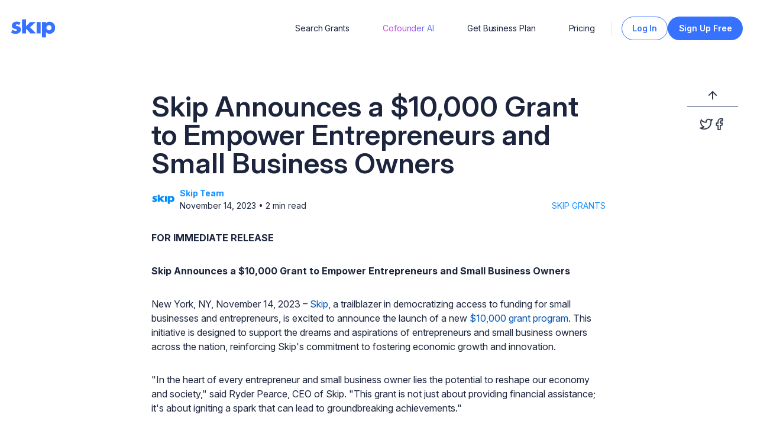

--- FILE ---
content_type: text/html; charset=utf-8
request_url: https://helloskip.com/blog/skip-announces-a-10-000-grant-to-empower-entrepreneurs-and-small-business-owners
body_size: 17228
content:
<!DOCTYPE html><html lang="en" data-sentry-element="Html" data-sentry-component="MyDocument" data-sentry-source-file="_document.tsx" data-critters-container><head data-sentry-element="Head" data-sentry-source-file="_document.tsx"><meta charset="utf-8" data-next-head><meta name="fo-verify" content="5fbce671-f847-4517-8816-ebdbf1b027fd" data-sentry-element="meta" data-sentry-source-file="_app.tsx" data-next-head><link rel="preconnect" href="https://firebaseinstallations.googleapis.com" data-next-head><meta name="viewport" content="width=device-width, initial-scale=1.0, maximum-scale=1.0, user-scalable=no" data-next-head><link rel="preconnect" href="https://firebase.googleapis.com" data-next-head><link rel="preconnect" href="https://apis.google.com" data-next-head><link rel="preconnect" href="https://js.stripe.com" data-next-head><link rel="preconnect" href="https://vercel.live" data-next-head><meta property="og:type" content="website" data-next-head><meta property="og:site_name" content="Skip" data-next-head><link rel="canonical" href="https://helloskip.com/" data-next-head><title data-next-head>Skip Announces a $10,000 Grant to Empower Entrepreneurs and Small Business Owners</title><meta name="robots" content="index,follow" data-next-head><meta name="description" content="FOR IMMEDIATE RELEASESkip Announces a $10,000 Grant to Empower Entrepreneurs and Small BusinessOwnersNew York, NY, November 14, 2023  Skip [https://helloskip.com], a trailblazer indemocratizing access to funding for small businesses and entrepreneurs, isexcited to announce the launch of a new $10,000 grant program[https://helloskip.com/funding/10k-skip-grant]. This initiative is designed tosupport the dreams and aspirations of entrepreneurs and small business ownersacross the nation, " data-next-head><meta name="twitter:card" content="summary_large_image" data-next-head><meta name="twitter:site" content="@skipconcierge" data-next-head><meta name="twitter:creator" content="Skip" data-next-head><meta property="og:title" content="Skip Announces a $10,000 Grant to Empower Entrepreneurs and Small Business Owners" data-next-head><meta property="og:description" content="FOR IMMEDIATE RELEASESkip Announces a $10,000 Grant to Empower Entrepreneurs and Small BusinessOwnersNew York, NY, November 14, 2023  Skip [https://helloskip.com], a trailblazer indemocratizing access to funding for small businesses and entrepreneurs, isexcited to announce the launch of a new $10,000 grant program[https://helloskip.com/funding/10k-skip-grant]. This initiative is designed tosupport the dreams and aspirations of entrepreneurs and small business ownersacross the nation, " data-next-head><meta property="og:url" content="https://helloskip.com/blogskip-announces-a-10-000-grant-to-empower-entrepreneurs-and-small-business-owners" data-next-head><meta property="og:image" content="https://static.helloskip.com/blog/2023/11/Skip--10k-Grant-for-Entrepreneurs-Announcement.png" data-next-head><meta name="twitter:label1" content="Written by" data-next-head><meta name="twitter:data1" content="Skip Team" data-next-head><meta name="twitter:label2" content="Filed under" data-next-head><meta name="twitter:data2" content="skip grants, business grants, grants" data-next-head><meta name="article:published_time" content="2023-11-14T06:03:24.000-08:00" data-next-head><meta name="article:modified_time" content="2023-11-14T06:03:24.000-08:00" data-next-head><meta name="article:publisher" content="https://www.facebook.com/skipconcierge" data-next-head><meta name="article:author" content data-next-head><meta name="article:tag" content="grants" data-next-head><script type="application/ld+json" data-next-head>{"@context":"https://schema.org","@type":"Article","datePublished":"2023-11-14T06:03:24.000-08:00","description":"FOR IMMEDIATE RELEASESkip Announces a $10,000 Grant to Empower Entrepreneurs and Small BusinessOwnersNew York, NY, November 14, 2023  Skip [https://helloskip.com], a trailblazer indemocratizing access to funding for small businesses and entrepreneurs, isexcited to announce the launch of a new $10,000 grant program[https://helloskip.com/funding/10k-skip-grant]. This initiative is designed tosupport the dreams and aspirations of entrepreneurs and small business ownersacross the nation, ","mainEntityOfPage":{"@type":"WebPage","@id":"https://helloskip.com/blogskip-announces-a-10-000-grant-to-empower-entrepreneurs-and-small-business-owners"},"headline":"Skip Announces a $10,000 Grant to Empower Entrepreneurs and Small Business Owners","image":["https://static.helloskip.com/blog/2023/11/Skip--10k-Grant-for-Entrepreneurs-Announcement.png"],"dateModified":"2023-11-14T11:54:59.000-08:00","author":[{"@type":"Person","name":"Skip Team"}],"publisher":{"@type":"Organization","name":"Skip"},"data-sentry-element":"ArticleJsonLd","data-sentry-component":"PostJsonLd","data-sentry-source-file":"PostJsonLd.tsx"}</script><link rel="preload" as="image" imagesrcset="/_next/image?url=https%3A%2F%2Fstatic.helloskip.com%2Fblog%2F2023%2F11%2FSkip--10k-Grant-for-Entrepreneurs-Announcement.png&amp;w=640&amp;q=85 640w, /_next/image?url=https%3A%2F%2Fstatic.helloskip.com%2Fblog%2F2023%2F11%2FSkip--10k-Grant-for-Entrepreneurs-Announcement.png&amp;w=750&amp;q=85 750w, /_next/image?url=https%3A%2F%2Fstatic.helloskip.com%2Fblog%2F2023%2F11%2FSkip--10k-Grant-for-Entrepreneurs-Announcement.png&amp;w=828&amp;q=85 828w, /_next/image?url=https%3A%2F%2Fstatic.helloskip.com%2Fblog%2F2023%2F11%2FSkip--10k-Grant-for-Entrepreneurs-Announcement.png&amp;w=1080&amp;q=85 1080w, /_next/image?url=https%3A%2F%2Fstatic.helloskip.com%2Fblog%2F2023%2F11%2FSkip--10k-Grant-for-Entrepreneurs-Announcement.png&amp;w=1200&amp;q=85 1200w, /_next/image?url=https%3A%2F%2Fstatic.helloskip.com%2Fblog%2F2023%2F11%2FSkip--10k-Grant-for-Entrepreneurs-Announcement.png&amp;w=1920&amp;q=85 1920w, /_next/image?url=https%3A%2F%2Fstatic.helloskip.com%2Fblog%2F2023%2F11%2FSkip--10k-Grant-for-Entrepreneurs-Announcement.png&amp;w=2048&amp;q=85 2048w, /_next/image?url=https%3A%2F%2Fstatic.helloskip.com%2Fblog%2F2023%2F11%2FSkip--10k-Grant-for-Entrepreneurs-Announcement.png&amp;w=3840&amp;q=85 3840w" imagesizes="100vw" data-next-head><meta charset="utf-8" data-sentry-element="meta" data-sentry-source-file="_document.tsx"><meta name="viewport" content="width=device-width, initial-scale=1, viewport-fit=cover, user-scalable=no" data-sentry-element="meta" data-sentry-source-file="_document.tsx"><meta name="mobile-web-app-capable" content="yes" data-sentry-element="meta" data-sentry-source-file="_document.tsx"><meta name="apple-mobile-web-app-capable" content="yes" data-sentry-element="meta" data-sentry-source-file="_document.tsx"><meta name="apple-mobile-web-app-status-bar-style" content="default" data-sentry-element="meta" data-sentry-source-file="_document.tsx"><meta property="og:site_name" content="Skip" data-sentry-element="meta" data-sentry-source-file="_document.tsx"><link rel="preload" href="/fonts/inter/InterVariable.ttf" as="font" type="font/ttf" crossorigin="anonymous"><link rel="shortcut icon" type="image/png" href="https://s3.us-west-2.amazonaws.com/assets.yogov.org/images/favicons/skip-favicon@1x.png" sizes="16x16"><link rel="shortcut icon" type="image/png" href="https://s3.us-west-2.amazonaws.com/assets.yogov.org/images/favicons/skip-favicon@2x.png" sizes="32x32"><link rel="shortcut icon" type="image/png" href="https://s3.us-west-2.amazonaws.com/assets.yogov.org/images/favicons/skip-favicon@3x.png" sizes="48x48"><link rel="shortcut icon" type="image/png" href="https://s3.us-west-2.amazonaws.com/assets.yogov.org/images/favicons/skip-favicon@4x.png" sizes="64x64"><meta name="apple-mobile-web-app-title" content="Skip" data-sentry-element="meta" data-sentry-source-file="favicon.tsx"><meta name="apple-mobile-web-app-status-bar-style" content="default" data-sentry-element="meta" data-sentry-source-file="favicon.tsx"><meta name="apple-mobile-web-app-capable" content="yes" data-sentry-element="meta" data-sentry-source-file="favicon.tsx"><meta name="mobile-web-app-capable" content="yes" data-sentry-element="meta" data-sentry-source-file="favicon.tsx"><meta name="application-name" content="Skip" data-sentry-element="meta" data-sentry-source-file="favicon.tsx"><meta name="msapplication-TileColor" content="#3772FF" data-sentry-element="meta" data-sentry-source-file="favicon.tsx"><meta name="theme-color" content="#FFFFFF" data-sentry-element="meta" data-sentry-source-file="favicon.tsx"><link data-next-font rel="preconnect" href="/" crossorigin="anonymous"><script defer nomodule src="/_next/static/chunks/polyfills-42372ed130431b0a.js?dpl=dpl_GJcp2bsMW2ZVHs25MUze5fWbaJNV"></script><script defer src="/_next/static/chunks/66839.f642fd2833d3dcdd.js?dpl=dpl_GJcp2bsMW2ZVHs25MUze5fWbaJNV"></script><script defer src="/_next/static/chunks/67243.aa0b0cc6f3e25427.js?dpl=dpl_GJcp2bsMW2ZVHs25MUze5fWbaJNV"></script><script defer src="/_next/static/chunks/79431.9364c35e81635201.js?dpl=dpl_GJcp2bsMW2ZVHs25MUze5fWbaJNV"></script><script defer src="/_next/static/chunks/33883.5278a1b99835a607.js?dpl=dpl_GJcp2bsMW2ZVHs25MUze5fWbaJNV"></script><script src="/_next/static/chunks/webpack-d9a082078f97d774.js?dpl=dpl_GJcp2bsMW2ZVHs25MUze5fWbaJNV" defer></script><script src="/_next/static/chunks/framework-7f61e5ce9833fd50.js?dpl=dpl_GJcp2bsMW2ZVHs25MUze5fWbaJNV" defer></script><script src="/_next/static/chunks/main-215f95112896361a.js?dpl=dpl_GJcp2bsMW2ZVHs25MUze5fWbaJNV" defer></script><script src="/_next/static/chunks/pages/_app-7e63a3a6065c505e.js?dpl=dpl_GJcp2bsMW2ZVHs25MUze5fWbaJNV" defer></script><script src="/_next/static/chunks/c9d60418-c6b6ee770486d608.js?dpl=dpl_GJcp2bsMW2ZVHs25MUze5fWbaJNV" defer></script><script src="/_next/static/chunks/2b3e1911-6a2638fc7b6a35e1.js?dpl=dpl_GJcp2bsMW2ZVHs25MUze5fWbaJNV" defer></script><script src="/_next/static/chunks/0c2922f2-bfa757dcee847785.js?dpl=dpl_GJcp2bsMW2ZVHs25MUze5fWbaJNV" defer></script><script src="/_next/static/chunks/82203-6f2684675b45918c.js?dpl=dpl_GJcp2bsMW2ZVHs25MUze5fWbaJNV" defer></script><script src="/_next/static/chunks/8588-5fcf9bd17ca17b68.js?dpl=dpl_GJcp2bsMW2ZVHs25MUze5fWbaJNV" defer></script><script src="/_next/static/chunks/66465-e52aed38e78a35b4.js?dpl=dpl_GJcp2bsMW2ZVHs25MUze5fWbaJNV" defer></script><script src="/_next/static/chunks/1909-50473085c2accbd4.js?dpl=dpl_GJcp2bsMW2ZVHs25MUze5fWbaJNV" defer></script><script src="/_next/static/chunks/86480-0cd474ce01cdbe63.js?dpl=dpl_GJcp2bsMW2ZVHs25MUze5fWbaJNV" defer></script><script src="/_next/static/chunks/82283-77c56a718b085095.js?dpl=dpl_GJcp2bsMW2ZVHs25MUze5fWbaJNV" defer></script><script src="/_next/static/chunks/19820-b5739bb38cfc8665.js?dpl=dpl_GJcp2bsMW2ZVHs25MUze5fWbaJNV" defer></script><script src="/_next/static/chunks/23510-a9d7b0e648817b72.js?dpl=dpl_GJcp2bsMW2ZVHs25MUze5fWbaJNV" defer></script><script src="/_next/static/chunks/38061-974c55685b6b95e3.js?dpl=dpl_GJcp2bsMW2ZVHs25MUze5fWbaJNV" defer></script><script src="/_next/static/chunks/98033-4a810bf568198beb.js?dpl=dpl_GJcp2bsMW2ZVHs25MUze5fWbaJNV" defer></script><script src="/_next/static/chunks/51907-211af29b013e5b28.js?dpl=dpl_GJcp2bsMW2ZVHs25MUze5fWbaJNV" defer></script><script src="/_next/static/chunks/88014-cb1bd8a6f16b40b8.js?dpl=dpl_GJcp2bsMW2ZVHs25MUze5fWbaJNV" defer></script><script src="/_next/static/chunks/56337-f995b1a7d1fcf17f.js?dpl=dpl_GJcp2bsMW2ZVHs25MUze5fWbaJNV" defer></script><script src="/_next/static/chunks/pages/blog/%5Bslug%5D-7d3bb167d12f8785.js?dpl=dpl_GJcp2bsMW2ZVHs25MUze5fWbaJNV" defer></script><script src="/_next/static/KpRV1kkNBLzjiwiTyoNwL/_buildManifest.js?dpl=dpl_GJcp2bsMW2ZVHs25MUze5fWbaJNV" defer></script><script src="/_next/static/KpRV1kkNBLzjiwiTyoNwL/_ssgManifest.js?dpl=dpl_GJcp2bsMW2ZVHs25MUze5fWbaJNV" defer></script><link rel="stylesheet" href="/_next/static/css/a6ce11565918aae8.css?dpl=dpl_GJcp2bsMW2ZVHs25MUze5fWbaJNV" data-n-g><link rel="stylesheet" href="/_next/static/css/c49ea44ddcb26f2f.css?dpl=dpl_GJcp2bsMW2ZVHs25MUze5fWbaJNV" data-n-p><noscript data-n-css></noscript></head><body><div id="__next"><style data-emotion="css-global jylwcy">:host,:root,[data-theme]{--chakra-ring-inset:var(--chakra-empty,/*!*/ /*!*/);--chakra-ring-offset-width:0px;--chakra-ring-offset-color:#fff;--chakra-ring-color:rgba(66, 153, 225, 0.6);--chakra-ring-offset-shadow:0 0 #0000;--chakra-ring-shadow:0 0 #0000;--chakra-space-x-reverse:0;--chakra-space-y-reverse:0;--chakra-colors-transparent:transparent;--chakra-colors-current:currentColor;--chakra-colors-black:#000000;--chakra-colors-white:#FFFFFF;--chakra-colors-whiteAlpha-50:rgba(255, 255, 255, 0.04);--chakra-colors-whiteAlpha-100:rgba(255, 255, 255, 0.06);--chakra-colors-whiteAlpha-200:rgba(255, 255, 255, 0.08);--chakra-colors-whiteAlpha-300:rgba(255, 255, 255, 0.16);--chakra-colors-whiteAlpha-400:rgba(255, 255, 255, 0.24);--chakra-colors-whiteAlpha-500:rgba(255, 255, 255, 0.36);--chakra-colors-whiteAlpha-600:rgba(255, 255, 255, 0.48);--chakra-colors-whiteAlpha-700:rgba(255, 255, 255, 0.64);--chakra-colors-whiteAlpha-800:rgba(255, 255, 255, 0.80);--chakra-colors-whiteAlpha-900:rgba(255, 255, 255, 0.92);--chakra-colors-blackAlpha-50:rgba(0, 0, 0, 0.04);--chakra-colors-blackAlpha-100:rgba(0, 0, 0, 0.06);--chakra-colors-blackAlpha-200:rgba(0, 0, 0, 0.08);--chakra-colors-blackAlpha-300:rgba(0, 0, 0, 0.16);--chakra-colors-blackAlpha-400:rgba(0, 0, 0, 0.24);--chakra-colors-blackAlpha-500:rgba(0, 0, 0, 0.36);--chakra-colors-blackAlpha-600:rgba(0, 0, 0, 0.48);--chakra-colors-blackAlpha-700:rgba(0, 0, 0, 0.64);--chakra-colors-blackAlpha-800:rgba(0, 0, 0, 0.80);--chakra-colors-blackAlpha-900:rgba(0, 0, 0, 0.92);--chakra-colors-gray-50:#FCFCFD;--chakra-colors-gray-75:#F8FAFF;--chakra-colors-gray-100:#F7F9FF;--chakra-colors-gray-200:#DAE3F4;--chakra-colors-gray-250:#C1CBE0;--chakra-colors-gray-275:#8290AD;--chakra-colors-gray-300:#7282A7;--chakra-colors-gray-350:#687492;--chakra-colors-gray-400:#515C7B;--chakra-colors-gray-450:#4B5A79;--chakra-colors-gray-500:#26263D;--chakra-colors-gray-550:#1E2639;--chakra-colors-gray-600:#1C253D;--chakra-colors-gray-700:#2D3748;--chakra-colors-gray-800:#1A202C;--chakra-colors-gray-900:#171923;--chakra-colors-red-50:#ef41230d;--chakra-colors-red-60:#FFE8F0;--chakra-colors-red-80:#FFA0C2;--chakra-colors-red-100:#F42D75;--chakra-colors-red-200:#FEB2B2;--chakra-colors-red-300:#FC8181;--chakra-colors-red-400:#F56565;--chakra-colors-red-500:#EF4123;--chakra-colors-red-600:#C53030;--chakra-colors-red-700:#9B2C2C;--chakra-colors-red-800:#822727;--chakra-colors-red-900:#63171B;--chakra-colors-orange-50:#FFFAF0;--chakra-colors-orange-100:#FEEBC8;--chakra-colors-orange-200:#FBD38D;--chakra-colors-orange-300:#F6AD55;--chakra-colors-orange-400:#ED8936;--chakra-colors-orange-500:#DD6B20;--chakra-colors-orange-600:#C05621;--chakra-colors-orange-700:#9C4221;--chakra-colors-orange-800:#7B341E;--chakra-colors-orange-900:#652B19;--chakra-colors-yellow-50:#FFFFF0;--chakra-colors-yellow-100:#FEFCBF;--chakra-colors-yellow-200:#FAF089;--chakra-colors-yellow-300:#F6E05E;--chakra-colors-yellow-400:#ECC94B;--chakra-colors-yellow-500:#D69E2E;--chakra-colors-yellow-600:#B7791F;--chakra-colors-yellow-700:#975A16;--chakra-colors-yellow-800:#744210;--chakra-colors-yellow-900:#5F370E;--chakra-colors-green-50:#F0FFF4;--chakra-colors-green-100:#C6F6D5;--chakra-colors-green-200:#9AE6B4;--chakra-colors-green-300:#F1F8F5;--chakra-colors-green-400:#DFFEF3;--chakra-colors-green-450:#2FB791;--chakra-colors-green-500:#0AAD72;--chakra-colors-green-600:#2F855A;--chakra-colors-green-700:#007F5F;--chakra-colors-green-800:#0b6947;--chakra-colors-green-900:#1C4532;--chakra-colors-teal-50:#E6FFFA;--chakra-colors-teal-100:#B2F5EA;--chakra-colors-teal-200:#81E6D9;--chakra-colors-teal-300:#4FD1C5;--chakra-colors-teal-400:#38B2AC;--chakra-colors-teal-500:#319795;--chakra-colors-teal-600:#2C7A7B;--chakra-colors-teal-700:#285E61;--chakra-colors-teal-800:#234E52;--chakra-colors-teal-900:#1D4044;--chakra-colors-blue-50:#ebf8ff;--chakra-colors-blue-100:#bee3f8;--chakra-colors-blue-200:#90cdf4;--chakra-colors-blue-300:#63b3ed;--chakra-colors-blue-400:#4299e1;--chakra-colors-blue-500:#3182ce;--chakra-colors-blue-600:#2b6cb0;--chakra-colors-blue-700:#2c5282;--chakra-colors-blue-800:#2a4365;--chakra-colors-blue-900:#1A365D;--chakra-colors-cyan-50:#EDFDFD;--chakra-colors-cyan-100:#C4F1F9;--chakra-colors-cyan-200:#9DECF9;--chakra-colors-cyan-300:#76E4F7;--chakra-colors-cyan-400:#0BC5EA;--chakra-colors-cyan-500:#00B5D8;--chakra-colors-cyan-600:#00A3C4;--chakra-colors-cyan-700:#0987A0;--chakra-colors-cyan-800:#086F83;--chakra-colors-cyan-900:#065666;--chakra-colors-purple-50:#FAF5FF;--chakra-colors-purple-100:#E9D8FD;--chakra-colors-purple-200:#D6BCFA;--chakra-colors-purple-300:#B794F4;--chakra-colors-purple-400:#9F7AEA;--chakra-colors-purple-500:#805AD5;--chakra-colors-purple-600:#6B46C1;--chakra-colors-purple-700:#553C9A;--chakra-colors-purple-800:#44337A;--chakra-colors-purple-900:#322659;--chakra-colors-pink-50:#FFF5F7;--chakra-colors-pink-100:#FED7E2;--chakra-colors-pink-200:#FBB6CE;--chakra-colors-pink-300:#F687B3;--chakra-colors-pink-400:#ED64A6;--chakra-colors-pink-500:#D53F8C;--chakra-colors-pink-600:#B83280;--chakra-colors-pink-700:#97266D;--chakra-colors-pink-800:#702459;--chakra-colors-pink-900:#521B41;--chakra-colors-primary-40:#EFF4FF;--chakra-colors-primary-50:#F0F4FD;--chakra-colors-primary-60:#F4F8FF;--chakra-colors-primary-100:#E9EFFD;--chakra-colors-primary-120:#CFD7E9;--chakra-colors-primary-150:#AEBFE9;--chakra-colors-primary-180:#C0D3FF;--chakra-colors-primary-200:#7cb9ff;--chakra-colors-primary-300:#4aa3ff;--chakra-colors-primary-400:#1a90ff;--chakra-colors-primary-450:#5A8BFF;--chakra-colors-primary-500:#3772FF;--chakra-colors-primary-550:#316EFF;--chakra-colors-primary-600:#0056b4;--chakra-colors-primary-700:#003582;--chakra-colors-primary-800:#001a51;--chakra-colors-primary-900:#000621;--chakra-colors-lightPrimary-50:#F0F4FD1A;--chakra-colors-lightPrimary-100:#add3ff1A;--chakra-colors-lightPrimary-200:#7cb9ff1A;--chakra-colors-lightPrimary-300:#4aa3ff1A;--chakra-colors-lightPrimary-400:#1a90ff1A;--chakra-colors-lightPrimary-500:#3772FF1A;--chakra-colors-lightPrimary-600:#0056b41A;--chakra-colors-lightPrimary-700:#0035821A;--chakra-colors-lightPrimary-800:#001a511A;--chakra-colors-lightPrimary-900:#0006211A;--chakra-colors-secondary-50:#fff3da;--chakra-colors-secondary-100:#ffe2ad;--chakra-colors-secondary-200:#ffd27d;--chakra-colors-secondary-300:#ffc74b;--chakra-colors-secondary-400:#ffbf1a;--chakra-colors-secondary-450:#FFBB37;--chakra-colors-secondary-475:#FFAF14;--chakra-colors-secondary-500:#e69600;--chakra-colors-secondary-550:#D68D00;--chakra-colors-secondary-600:#b36900;--chakra-colors-secondary-700:#804200;--chakra-colors-secondary-800:#4e2200;--chakra-colors-secondary-900:#1e0700;--chakra-colors-tertiary-50:#fae6ff;--chakra-colors-tertiary-100:#e7b9fa;--chakra-colors-tertiary-200:#d48df3;--chakra-colors-tertiary-300:#c25fed;--chakra-colors-tertiary-400:#b132e6;--chakra-colors-tertiary-450:#8A49BD;--chakra-colors-tertiary-500:#981acd;--chakra-colors-tertiary-600:#7612a0;--chakra-colors-tertiary-700:#540c73;--chakra-colors-tertiary-800:#340647;--chakra-colors-tertiary-900:#14011c;--chakra-borders-none:0;--chakra-borders-1px:1px solid;--chakra-borders-2px:2px solid;--chakra-borders-4px:4px solid;--chakra-borders-8px:8px solid;--chakra-fonts-heading:inter,sans-serif;--chakra-fonts-body:inter,sans-serif;--chakra-fonts-mono:SFMono-Regular,Menlo,Monaco,Consolas,"Liberation Mono","Courier New",monospace;--chakra-fontSizes-3xs:0.45rem;--chakra-fontSizes-2xs:0.625rem;--chakra-fontSizes-xs:0.75rem;--chakra-fontSizes-sm:0.875rem;--chakra-fontSizes-md:1rem;--chakra-fontSizes-lg:1.125rem;--chakra-fontSizes-xl:1.25rem;--chakra-fontSizes-2xl:1.5rem;--chakra-fontSizes-3xl:1.875rem;--chakra-fontSizes-4xl:2.25rem;--chakra-fontSizes-5xl:3rem;--chakra-fontSizes-6xl:3.75rem;--chakra-fontSizes-7xl:4.5rem;--chakra-fontSizes-8xl:6rem;--chakra-fontSizes-9xl:8rem;--chakra-fontWeights-hairline:100;--chakra-fontWeights-thin:200;--chakra-fontWeights-light:300;--chakra-fontWeights-normal:400;--chakra-fontWeights-medium:500;--chakra-fontWeights-semibold:600;--chakra-fontWeights-bold:700;--chakra-fontWeights-extrabold:800;--chakra-fontWeights-black:900;--chakra-letterSpacings-tighter:-0.05em;--chakra-letterSpacings-tight:-0.025em;--chakra-letterSpacings-normal:0;--chakra-letterSpacings-wide:0.025em;--chakra-letterSpacings-wider:0.05em;--chakra-letterSpacings-widest:0.1em;--chakra-lineHeights-3:.75rem;--chakra-lineHeights-4:1rem;--chakra-lineHeights-5:1.25rem;--chakra-lineHeights-6:1.5rem;--chakra-lineHeights-7:1.75rem;--chakra-lineHeights-8:2rem;--chakra-lineHeights-9:2.25rem;--chakra-lineHeights-10:2.5rem;--chakra-lineHeights-normal:normal;--chakra-lineHeights-none:1;--chakra-lineHeights-shorter:1.25;--chakra-lineHeights-short:1.375;--chakra-lineHeights-base:1.5;--chakra-lineHeights-tall:1.625;--chakra-lineHeights-taller:2;--chakra-radii-none:0;--chakra-radii-sm:0.125rem;--chakra-radii-base:0.25rem;--chakra-radii-md:0.375rem;--chakra-radii-lg:0.5rem;--chakra-radii-xl:0.75rem;--chakra-radii-2xl:1rem;--chakra-radii-3xl:1.5rem;--chakra-radii-full:9999px;--chakra-space-1:0.25rem;--chakra-space-2:0.5rem;--chakra-space-3:0.75rem;--chakra-space-4:1rem;--chakra-space-5:1.25rem;--chakra-space-6:1.5rem;--chakra-space-7:1.75rem;--chakra-space-8:2rem;--chakra-space-9:2.25rem;--chakra-space-10:2.5rem;--chakra-space-12:3rem;--chakra-space-14:3.5rem;--chakra-space-16:4rem;--chakra-space-20:5rem;--chakra-space-24:6rem;--chakra-space-28:7rem;--chakra-space-32:8rem;--chakra-space-36:9rem;--chakra-space-40:10rem;--chakra-space-44:11rem;--chakra-space-48:12rem;--chakra-space-52:13rem;--chakra-space-56:14rem;--chakra-space-60:15rem;--chakra-space-64:16rem;--chakra-space-72:18rem;--chakra-space-80:20rem;--chakra-space-96:24rem;--chakra-space-px:1px;--chakra-space-0-5:0.125rem;--chakra-space-1-5:0.375rem;--chakra-space-2-5:0.625rem;--chakra-space-3-5:0.875rem;--chakra-shadows-xs:0 0 0 1px rgba(0, 0, 0, 0.05);--chakra-shadows-sm:0 1px 2px 0 rgba(0, 0, 0, 0.05);--chakra-shadows-base:0 1px 3px 0 rgba(0, 0, 0, 0.1),0 1px 2px 0 rgba(0, 0, 0, 0.06);--chakra-shadows-md:0 4px 6px -1px rgba(0, 0, 0, 0.1),0 2px 4px -1px rgba(0, 0, 0, 0.06);--chakra-shadows-lg:0 10px 15px -3px rgba(0, 0, 0, 0.1),0 4px 6px -2px rgba(0, 0, 0, 0.05);--chakra-shadows-xl:0 20px 25px -5px rgba(0, 0, 0, 0.1),0 10px 10px -5px rgba(0, 0, 0, 0.04);--chakra-shadows-2xl:0 25px 50px -12px rgba(0, 0, 0, 0.25);--chakra-shadows-outline:0 0 0 3px rgba(66, 153, 225, 0.6);--chakra-shadows-inner:inset 0 2px 4px 0 rgba(0,0,0,0.06);--chakra-shadows-none:none;--chakra-shadows-dark-lg:rgba(0, 0, 0, 0.1) 0px 0px 0px 1px,rgba(0, 0, 0, 0.2) 0px 5px 10px,rgba(0, 0, 0, 0.4) 0px 15px 40px;--chakra-sizes-1:0.25rem;--chakra-sizes-2:0.5rem;--chakra-sizes-3:0.75rem;--chakra-sizes-4:1rem;--chakra-sizes-5:1.25rem;--chakra-sizes-6:1.5rem;--chakra-sizes-7:1.75rem;--chakra-sizes-8:2rem;--chakra-sizes-9:2.25rem;--chakra-sizes-10:2.5rem;--chakra-sizes-12:3rem;--chakra-sizes-14:3.5rem;--chakra-sizes-16:4rem;--chakra-sizes-20:5rem;--chakra-sizes-24:6rem;--chakra-sizes-28:7rem;--chakra-sizes-32:8rem;--chakra-sizes-36:9rem;--chakra-sizes-40:10rem;--chakra-sizes-44:11rem;--chakra-sizes-48:12rem;--chakra-sizes-52:13rem;--chakra-sizes-56:14rem;--chakra-sizes-60:15rem;--chakra-sizes-64:16rem;--chakra-sizes-72:18rem;--chakra-sizes-80:20rem;--chakra-sizes-96:24rem;--chakra-sizes-px:1px;--chakra-sizes-0-5:0.125rem;--chakra-sizes-1-5:0.375rem;--chakra-sizes-2-5:0.625rem;--chakra-sizes-3-5:0.875rem;--chakra-sizes-max:max-content;--chakra-sizes-min:min-content;--chakra-sizes-full:100%;--chakra-sizes-3xs:14rem;--chakra-sizes-2xs:16rem;--chakra-sizes-xs:20rem;--chakra-sizes-sm:24rem;--chakra-sizes-md:28rem;--chakra-sizes-lg:32rem;--chakra-sizes-xl:36rem;--chakra-sizes-2xl:42rem;--chakra-sizes-3xl:48rem;--chakra-sizes-4xl:56rem;--chakra-sizes-5xl:64rem;--chakra-sizes-6xl:72rem;--chakra-sizes-7xl:80rem;--chakra-sizes-8xl:90rem;--chakra-sizes-prose:60ch;--chakra-sizes-container-sm:640px;--chakra-sizes-container-md:768px;--chakra-sizes-container-lg:1024px;--chakra-sizes-container-xl:1280px;--chakra-zIndices-hide:-1;--chakra-zIndices-auto:auto;--chakra-zIndices-base:0;--chakra-zIndices-docked:10;--chakra-zIndices-dropdown:1000;--chakra-zIndices-sticky:1100;--chakra-zIndices-banner:1200;--chakra-zIndices-overlay:1300;--chakra-zIndices-modal:1400;--chakra-zIndices-popover:1500;--chakra-zIndices-skipLink:1600;--chakra-zIndices-toast:1700;--chakra-zIndices-tooltip:1800;--chakra-transition-property-common:background-color,border-color,color,fill,stroke,opacity,box-shadow,transform;--chakra-transition-property-colors:background-color,border-color,color,fill,stroke;--chakra-transition-property-dimensions:width,height;--chakra-transition-property-position:left,right,top,bottom;--chakra-transition-property-background:background-color,background-image,background-position;--chakra-transition-easing-ease-in:cubic-bezier(0.4, 0, 1, 1);--chakra-transition-easing-ease-out:cubic-bezier(0, 0, 0.2, 1);--chakra-transition-easing-ease-in-out:cubic-bezier(0.4, 0, 0.2, 1);--chakra-transition-duration-ultra-fast:50ms;--chakra-transition-duration-faster:100ms;--chakra-transition-duration-fast:150ms;--chakra-transition-duration-normal:200ms;--chakra-transition-duration-slow:300ms;--chakra-transition-duration-slower:400ms;--chakra-transition-duration-ultra-slow:500ms;--chakra-blur-none:0;--chakra-blur-sm:4px;--chakra-blur-base:8px;--chakra-blur-md:12px;--chakra-blur-lg:16px;--chakra-blur-xl:24px;--chakra-blur-2xl:40px;--chakra-blur-3xl:64px;--chakra-breakpoints-base:0em;--chakra-breakpoints-sm:320px;--chakra-breakpoints-md:768px;--chakra-breakpoints-lg:960px;--chakra-breakpoints-xl:1200px;--chakra-breakpoints-2xl:1536px;--chakra-breakpoints-4k:2560px;--chakra-breakpoints-8k:7680px;}.chakra-ui-light :host:not([data-theme]),.chakra-ui-light :root:not([data-theme]),.chakra-ui-light [data-theme]:not([data-theme]),[data-theme=light] :host:not([data-theme]),[data-theme=light] :root:not([data-theme]),[data-theme=light] [data-theme]:not([data-theme]),:host[data-theme=light],:root[data-theme=light],[data-theme][data-theme=light]{--chakra-colors-chakra-body-text:var(--chakra-colors-gray-800);--chakra-colors-chakra-body-bg:var(--chakra-colors-white);--chakra-colors-chakra-border-color:var(--chakra-colors-gray-200);--chakra-colors-chakra-inverse-text:var(--chakra-colors-white);--chakra-colors-chakra-subtle-bg:var(--chakra-colors-gray-100);--chakra-colors-chakra-subtle-text:var(--chakra-colors-gray-600);--chakra-colors-chakra-placeholder-color:var(--chakra-colors-gray-500);}.chakra-ui-dark :host:not([data-theme]),.chakra-ui-dark :root:not([data-theme]),.chakra-ui-dark [data-theme]:not([data-theme]),[data-theme=dark] :host:not([data-theme]),[data-theme=dark] :root:not([data-theme]),[data-theme=dark] [data-theme]:not([data-theme]),:host[data-theme=dark],:root[data-theme=dark],[data-theme][data-theme=dark]{--chakra-colors-chakra-body-text:var(--chakra-colors-whiteAlpha-900);--chakra-colors-chakra-body-bg:var(--chakra-colors-gray-800);--chakra-colors-chakra-border-color:var(--chakra-colors-whiteAlpha-300);--chakra-colors-chakra-inverse-text:var(--chakra-colors-gray-800);--chakra-colors-chakra-subtle-bg:var(--chakra-colors-gray-700);--chakra-colors-chakra-subtle-text:var(--chakra-colors-gray-400);--chakra-colors-chakra-placeholder-color:var(--chakra-colors-whiteAlpha-400);}</style><style data-emotion="css-global fubdgu">html{line-height:1.5;-webkit-text-size-adjust:100%;font-family:system-ui,sans-serif;-webkit-font-smoothing:antialiased;text-rendering:optimizeLegibility;-moz-osx-font-smoothing:grayscale;touch-action:manipulation;}body{position:relative;min-height:100%;margin:0;font-feature-settings:"kern";}:where(*, *::before, *::after){border-width:0;border-style:solid;box-sizing:border-box;word-wrap:break-word;}main{display:block;}hr{border-top-width:1px;box-sizing:content-box;height:0;overflow:visible;}:where(pre, code, kbd,samp){font-family:SFMono-Regular,Menlo,Monaco,Consolas,monospace;font-size:1em;}a{background-color:transparent;color:inherit;-webkit-text-decoration:inherit;text-decoration:inherit;}abbr[title]{border-bottom:none;-webkit-text-decoration:underline;text-decoration:underline;-webkit-text-decoration:underline dotted;-webkit-text-decoration:underline dotted;text-decoration:underline dotted;}:where(b, strong){font-weight:bold;}small{font-size:80%;}:where(sub,sup){font-size:75%;line-height:0;position:relative;vertical-align:baseline;}sub{bottom:-0.25em;}sup{top:-0.5em;}img{border-style:none;}:where(button, input, optgroup, select, textarea){font-family:inherit;font-size:100%;line-height:1.15;margin:0;}:where(button, input){overflow:visible;}:where(button, select){text-transform:none;}:where(
          button::-moz-focus-inner,
          [type="button"]::-moz-focus-inner,
          [type="reset"]::-moz-focus-inner,
          [type="submit"]::-moz-focus-inner
        ){border-style:none;padding:0;}fieldset{padding:0.35em 0.75em 0.625em;}legend{box-sizing:border-box;color:inherit;display:table;max-width:100%;padding:0;white-space:normal;}progress{vertical-align:baseline;}textarea{overflow:auto;}:where([type="checkbox"], [type="radio"]){box-sizing:border-box;padding:0;}input[type="number"]::-webkit-inner-spin-button,input[type="number"]::-webkit-outer-spin-button{-webkit-appearance:none!important;}input[type="number"]{-moz-appearance:textfield;}input[type="search"]{-webkit-appearance:textfield;outline-offset:-2px;}input[type="search"]::-webkit-search-decoration{-webkit-appearance:none!important;}::-webkit-file-upload-button{-webkit-appearance:button;font:inherit;}details{display:block;}summary{display:-webkit-box;display:-webkit-list-item;display:-ms-list-itembox;display:list-item;}template{display:none;}[hidden]{display:none!important;}:where(
          blockquote,
          dl,
          dd,
          h1,
          h2,
          h3,
          h4,
          h5,
          h6,
          hr,
          figure,
          p,
          pre
        ){margin:0;}button{background:transparent;padding:0;}fieldset{margin:0;padding:0;}:where(ol, ul){margin:0;padding:0;}textarea{resize:vertical;}:where(button, [role="button"]){cursor:pointer;}button::-moz-focus-inner{border:0!important;}table{border-collapse:collapse;}:where(h1, h2, h3, h4, h5, h6){font-size:inherit;font-weight:inherit;}:where(button, input, optgroup, select, textarea){padding:0;line-height:inherit;color:inherit;}:where(img, svg, video, canvas, audio, iframe, embed, object){display:block;}:where(img, video){max-width:100%;height:auto;}[data-js-focus-visible] :focus:not([data-focus-visible-added]):not(
          [data-focus-visible-disabled]
        ){outline:none;box-shadow:none;}select::-ms-expand{display:none;}:root,:host{--chakra-vh:100vh;}@supports (height: -webkit-fill-available){:root,:host{--chakra-vh:-webkit-fill-available;}}@supports (height: -moz-fill-available){:root,:host{--chakra-vh:-moz-fill-available;}}@supports (height: 100dvh){:root,:host{--chakra-vh:100dvh;}}</style><style data-emotion="css-global 1jtvxl6">body{font-family:var(--chakra-fonts-body);color:var(--chakra-colors-gray-600);background:var(--chakra-colors-chakra-body-bg);transition-property:background-color;transition-duration:var(--chakra-transition-duration-normal);line-height:var(--chakra-lineHeights-base);}*::-webkit-input-placeholder{color:var(--chakra-colors-chakra-placeholder-color);}*::-moz-placeholder{color:var(--chakra-colors-chakra-placeholder-color);}*:-ms-input-placeholder{color:var(--chakra-colors-chakra-placeholder-color);}*::placeholder{color:var(--chakra-colors-chakra-placeholder-color);}*,*::before,::after{border-color:var(--chakra-colors-chakra-border-color);}a{color:var(--chakra-colors-primary-400);}@supports (height: 100dvh){:root{--chakra-vh:100dvh;}}</style><style data-emotion="css rsyh2">.css-rsyh2{max-width:100%;-webkit-padding-start:var(--chakra-space-4);padding-inline-start:var(--chakra-space-4);-webkit-padding-end:var(--chakra-space-4);padding-inline-end:var(--chakra-space-4);margin-bottom:var(--chakra-space-8);margin:auto;}@media screen and (min-width: 960px){.css-rsyh2{max-width:800px;}}</style><div data-sentry-element="Box" data-sentry-source-file="[slug].tsx" class="css-rsyh2"><div data-sentry-element="Box" data-sentry-source-file="PostPage.tsx" class="css-0"><style data-emotion="css 1hoiinq">.css-1hoiinq{font-family:var(--chakra-fonts-heading);font-weight:600;line-height:1.2;font-size:var(--chakra-fontSizes-4xl);margin-top:60px;}@media screen and (min-width: 768px){.css-1hoiinq{line-height:1;font-size:var(--chakra-fontSizes-5xl);}}</style><h2 class="chakra-heading css-1hoiinq" data-sentry-element="Heading" data-sentry-source-file="PostPage.tsx">Skip Announces a $10,000 Grant to Empower Entrepreneurs and Small Business Owners</h2><style data-emotion="css e9nuor">.css-e9nuor{display:-webkit-box;display:-webkit-flex;display:-ms-flexbox;display:flex;-webkit-align-items:flex-end;-webkit-box-align:flex-end;-ms-flex-align:flex-end;align-items:flex-end;-webkit-box-pack:justify;-webkit-justify-content:space-between;justify-content:space-between;-webkit-flex-direction:row;-ms-flex-direction:row;flex-direction:row;gap:0.5rem;margin-bottom:var(--chakra-space-6);}</style><div class="chakra-stack css-e9nuor" data-sentry-element="HStack" data-sentry-source-file="PostPage.tsx"><style data-emotion="css ut3x8m">.css-ut3x8m{display:-webkit-box;display:-webkit-flex;display:-ms-flexbox;display:flex;-webkit-align-items:center;-webkit-box-align:center;-ms-flex-align:center;align-items:center;-webkit-flex-direction:row;-ms-flex-direction:row;flex-direction:row;gap:0.5rem;margin-top:var(--chakra-space-4);}</style><div class="chakra-stack css-ut3x8m" data-sentry-element="HStack" data-sentry-source-file="PostPage.tsx"><style data-emotion="css 17kx1ig">.css-17kx1ig{border-radius:var(--chakra-radii-full);overflow:hidden;height:40px;width:40px;position:relative;}</style><div class="css-17kx1ig"><style data-emotion="css v2kfba">.css-v2kfba{height:100%;width:100%;}</style><img alt="Skip Team photo" src="https://static.helloskip.com/blog/2022/04/Skip-Logo-White-Background.png" class="chakra-image css-v2kfba" style="object-fit:cover"></div><style data-emotion="css zsns8d">.css-zsns8d{display:-webkit-box;display:-webkit-flex;display:-ms-flexbox;display:flex;-webkit-align-items:flex-start;-webkit-box-align:flex-start;-ms-flex-align:flex-start;align-items:flex-start;-webkit-box-pack:center;-ms-flex-pack:center;-webkit-justify-content:center;justify-content:center;-webkit-flex-direction:column;-ms-flex-direction:column;flex-direction:column;gap:0.5rem;margin-left:var(--chakra-space-2);font-size:14px;}</style><div class="chakra-stack css-zsns8d" data-sentry-element="VStack" data-sentry-source-file="PostPage.tsx"><style data-emotion="css 722v25">.css-722v25{font-weight:var(--chakra-fontWeights-bold);}</style><a class="chakra-text css-722v25" href="/?author=skip" data-sentry-element="Text" data-sentry-source-file="PostPage.tsx">Skip Team</a><style data-emotion="css t9xfd">.css-t9xfd{margin-top:0!important;}</style><p class="chakra-text css-t9xfd" data-sentry-element="Text" data-sentry-source-file="PostPage.tsx">November 14, 2023<!-- --> <!-- -->• <!-- -->2<!-- --> min read</p></div></div><a href="/blog?tag=skip grants"><style data-emotion="css 1kuy7z7">.css-1kuy7z7{font-size:14px;}</style><p class="chakra-text css-1kuy7z7">SKIP GRANTS</p></a></div><div style="width:100%;aspect-ratio:16/9;position:relative"><img alt="Featured Image" decoding="async" data-nimg="fill" style="position:absolute;height:100%;width:100%;left:0;top:0;right:0;bottom:0;object-fit:cover;color:transparent;background-size:cover;background-position:50% 50%;background-repeat:no-repeat;background-image:url(&quot;data:image/svg+xml;charset=utf-8,%3Csvg xmlns=&#x27;http://www.w3.org/2000/svg&#x27; %3E%3Cfilter id=&#x27;b&#x27; color-interpolation-filters=&#x27;sRGB&#x27;%3E%3CfeGaussianBlur stdDeviation=&#x27;20&#x27;/%3E%3CfeColorMatrix values=&#x27;1 0 0 0 0 0 1 0 0 0 0 0 1 0 0 0 0 0 100 -1&#x27; result=&#x27;s&#x27;/%3E%3CfeFlood x=&#x27;0&#x27; y=&#x27;0&#x27; width=&#x27;100%25&#x27; height=&#x27;100%25&#x27;/%3E%3CfeComposite operator=&#x27;out&#x27; in=&#x27;s&#x27;/%3E%3CfeComposite in2=&#x27;SourceGraphic&#x27;/%3E%3CfeGaussianBlur stdDeviation=&#x27;20&#x27;/%3E%3C/filter%3E%3Cimage width=&#x27;100%25&#x27; height=&#x27;100%25&#x27; x=&#x27;0&#x27; y=&#x27;0&#x27; preserveAspectRatio=&#x27;xMidYMid slice&#x27; style=&#x27;filter: url(%23b);&#x27; href=&#x27;[data-uri]&#x27;/%3E%3C/svg%3E&quot;)" sizes="100vw" srcset="/_next/image?url=https%3A%2F%2Fstatic.helloskip.com%2Fblog%2F2023%2F11%2FSkip--10k-Grant-for-Entrepreneurs-Announcement.png&amp;w=640&amp;q=85 640w, /_next/image?url=https%3A%2F%2Fstatic.helloskip.com%2Fblog%2F2023%2F11%2FSkip--10k-Grant-for-Entrepreneurs-Announcement.png&amp;w=750&amp;q=85 750w, /_next/image?url=https%3A%2F%2Fstatic.helloskip.com%2Fblog%2F2023%2F11%2FSkip--10k-Grant-for-Entrepreneurs-Announcement.png&amp;w=828&amp;q=85 828w, /_next/image?url=https%3A%2F%2Fstatic.helloskip.com%2Fblog%2F2023%2F11%2FSkip--10k-Grant-for-Entrepreneurs-Announcement.png&amp;w=1080&amp;q=85 1080w, /_next/image?url=https%3A%2F%2Fstatic.helloskip.com%2Fblog%2F2023%2F11%2FSkip--10k-Grant-for-Entrepreneurs-Announcement.png&amp;w=1200&amp;q=85 1200w, /_next/image?url=https%3A%2F%2Fstatic.helloskip.com%2Fblog%2F2023%2F11%2FSkip--10k-Grant-for-Entrepreneurs-Announcement.png&amp;w=1920&amp;q=85 1920w, /_next/image?url=https%3A%2F%2Fstatic.helloskip.com%2Fblog%2F2023%2F11%2FSkip--10k-Grant-for-Entrepreneurs-Announcement.png&amp;w=2048&amp;q=85 2048w, /_next/image?url=https%3A%2F%2Fstatic.helloskip.com%2Fblog%2F2023%2F11%2FSkip--10k-Grant-for-Entrepreneurs-Announcement.png&amp;w=3840&amp;q=85 3840w" src="/_next/image?url=https%3A%2F%2Fstatic.helloskip.com%2Fblog%2F2023%2F11%2FSkip--10k-Grant-for-Entrepreneurs-Announcement.png&amp;w=3840&amp;q=85"></div><div><style data-emotion="css 1alxg4h">.css-1alxg4h html,.css-1alxg4h body,.css-1alxg4h div,.css-1alxg4h span,.css-1alxg4h applet,.css-1alxg4h object,.css-1alxg4h iframe,.css-1alxg4h h1,.css-1alxg4h h2,.css-1alxg4h h3,.css-1alxg4h h4,.css-1alxg4h h5,.css-1alxg4h h6,.css-1alxg4h p,.css-1alxg4h blockquote,.css-1alxg4h pre,.css-1alxg4h a,.css-1alxg4h abbr,.css-1alxg4h acronym,.css-1alxg4h address,.css-1alxg4h big,.css-1alxg4h cite,.css-1alxg4h code,.css-1alxg4h del,.css-1alxg4h dfn,.css-1alxg4h em,.css-1alxg4h img,.css-1alxg4h ins,.css-1alxg4h kbd,.css-1alxg4h q,.css-1alxg4h s,.css-1alxg4h samp,.css-1alxg4h small,.css-1alxg4h strike,.css-1alxg4h strong,.css-1alxg4h sub,.css-1alxg4h sup,.css-1alxg4h tt,.css-1alxg4h var,.css-1alxg4h dl,.css-1alxg4h dt,.css-1alxg4h dd,.css-1alxg4h ol,.css-1alxg4h ul,.css-1alxg4h li,.css-1alxg4h fieldset,.css-1alxg4h form,.css-1alxg4h label,.css-1alxg4h legend,.css-1alxg4h table,.css-1alxg4h caption,.css-1alxg4h tbody,.css-1alxg4h tfoot,.css-1alxg4h thead,.css-1alxg4h tr,.css-1alxg4h th,.css-1alxg4h td,.css-1alxg4h article,.css-1alxg4h aside,.css-1alxg4h canvas,.css-1alxg4h details,.css-1alxg4h embed,.css-1alxg4h figure,.css-1alxg4h figcaption,.css-1alxg4h footer,.css-1alxg4h header,.css-1alxg4h hgroup,.css-1alxg4h menu,.css-1alxg4h nav,.css-1alxg4h output,.css-1alxg4h ruby,.css-1alxg4h section,.css-1alxg4h summary,.css-1alxg4h time,.css-1alxg4h mark,.css-1alxg4h audio,.css-1alxg4h video{margin:0;padding:0;border:0;font:inherit;font-size:100%;vertical-align:baseline;}.css-1alxg4h body{line-height:1;}.css-1alxg4h ol,.css-1alxg4h ul{list-style:none;}.css-1alxg4h blockquote,.css-1alxg4h q{quotes:none;}.css-1alxg4h blockquote:before,.css-1alxg4h blockquote:after,.css-1alxg4h q:before,.css-1alxg4h q:after{content:'';content:none;}.css-1alxg4h table{border-spacing:0;border-collapse:collapse;}.css-1alxg4h img{display:block;max-width:100%;height:auto;}.css-1alxg4h html{box-sizing:border-box;font-family:inter;-ms-text-size-adjust:100%;-webkit-text-size-adjust:100%;}.css-1alxg4h *,.css-1alxg4h *:before,.css-1alxg4h *:after{box-sizing:inherit;}.css-1alxg4h a{background-color:transparent;}.css-1alxg4h a:active,.css-1alxg4h a:hover{outline:0;}.css-1alxg4h b,.css-1alxg4h strong{font-weight:bold;}.css-1alxg4h i,.css-1alxg4h em,.css-1alxg4h dfn{font-style:italic;}.css-1alxg4h h1{margin:0.67em 0;font-size:2em;}.css-1alxg4h small{font-size:80%;}.css-1alxg4h sub,.css-1alxg4h sup{position:relative;font-size:75%;line-height:0;vertical-align:baseline;}.css-1alxg4h sup{top:-0.5em;}.css-1alxg4h sub{bottom:-0.25em;}.css-1alxg4h img{border:0;}.css-1alxg4h svg:not(:root){overflow:hidden;}.css-1alxg4h mark{background-color:#fdffb6;}.css-1alxg4h code,.css-1alxg4h kbd,.css-1alxg4h pre,.css-1alxg4h samp{font-family:monospace,monospace;font-size:1em;}.css-1alxg4h button,.css-1alxg4h input,.css-1alxg4h optgroup,.css-1alxg4h select,.css-1alxg4h textarea{margin:0;color:inherit;font:inherit;}.css-1alxg4h button{overflow:visible;border:none;}.css-1alxg4h button,.css-1alxg4h select{text-transform:none;}.css-1alxg4h button,.css-1alxg4h html input[type="button"],.css-1alxg4h input[type="reset"],.css-1alxg4h input[type="submit"]{cursor:pointer;-webkit-appearance:button;}.css-1alxg4h button[disabled],.css-1alxg4h html input[disabled]{cursor:default;}.css-1alxg4h button::-moz-focus-inner,.css-1alxg4h input::-moz-focus-inner{padding:0;border:0;}.css-1alxg4h input{line-height:normal;}.css-1alxg4h input:focus{outline:none;}.css-1alxg4h input[type='checkbox'],.css-1alxg4h input[type='radio']{box-sizing:border-box;padding:0;}.css-1alxg4h input[type='number']::-webkit-inner-spin-button,.css-1alxg4h input[type='number']::-webkit-outer-spin-button{height:auto;}.css-1alxg4h input[type='search']{box-sizing:content-box;-webkit-appearance:textfield;}.css-1alxg4h input[type='search']::-webkit-search-cancel-button,.css-1alxg4h input[type='search']::-webkit-search-decoration{-webkit-appearance:none;}.css-1alxg4h legend{padding:0;border:0;}.css-1alxg4h textarea{overflow:auto;}.css-1alxg4h table{border-spacing:0;border-collapse:collapse;}.css-1alxg4h td,.css-1alxg4h th{padding:0;}.css-1alxg4h html{font-size:62.5%;-webkit-tap-highlight-color:rgba(0, 0, 0, 0);}.css-1alxg4h body{margin:0;padding:0;box-sizing:border-box;font-family:Source Sans Pro,Helvetica,Arial,sans-serif;color:#4a4a4a;text-align:left;font-size:1.6rem;line-height:1.6em;font-weight:400;font-style:normal;letter-spacing:0;text-rendering:optimizeLegibility;background:#fff;-webkit-font-smoothing:antialiased;-moz-osx-font-smoothing:grayscale;font-feature-settings:'liga' on;}.css-1alxg4h::selection{text-shadow:none;background:#daf2fd;}.css-1alxg4h hr{position:relative;display:block;width:100%;margin:2.5em 0 3.5em;padding:0;height:1px;border:0;border-top:1px solid #f0f0f0;}.css-1alxg4h audio,.css-1alxg4h canvas,.css-1alxg4h iframe,.css-1alxg4h img,.css-1alxg4h svg,.css-1alxg4h video{vertical-align:middle;}.css-1alxg4h fieldset{margin:0;padding:0;border:0;}.css-1alxg4h textarea{resize:vertical;}.css-1alxg4h::not(.gh-content) p,.css-1alxg4h::not(.gh-content) ul,.css-1alxg4h::not(.gh-content) ol,.css-1alxg4h::not(.gh-content) dl,.css-1alxg4h::not(.gh-content) blockquote{margin:0 0 1.5em 0;}.css-1alxg4h ol,.css-1alxg4h ul{padding-left:1.3em;padding-right:1.5em;}.css-1alxg4h ol ol,.css-1alxg4h ul ul,.css-1alxg4h ul ol,.css-1alxg4h ol ul{margin:0.5em 0 1em;}.css-1alxg4h ul{list-style:disc;}.css-1alxg4h ol{list-style:decimal;}.css-1alxg4h ul,.css-1alxg4h ol{max-width:100%;}.css-1alxg4h li{padding-left:0.3em;line-height:1.6em;}.css-1alxg4h li+li{margin-top:0.5em;}.css-1alxg4h dt{float:left;margin:0 20px 0 0;width:120px;color:#daf2fd;font-weight:500;text-align:right;}.css-1alxg4h dd{margin:0 0 5px 0;text-align:left;}.css-1alxg4h blockquote{margin:1.5em 0;padding:0 1.6em 0 1.6em;border-left:#daf2fd;}.css-1alxg4h blockquote p{margin:0.8em 0;font-size:1.2em;font-weight:300;}.css-1alxg4h blockquote small{display:inline-block;margin:0.8em 0 0.8em 1.5em;font-size:0.9em;opacity:0.8;}.css-1alxg4h blockquote cite{font-weight:bold;}.css-1alxg4h blockquote cite a{font-weight:normal;}.css-1alxg4h a{color:#15171a;-webkit-text-decoration:none;text-decoration:none;}.css-1alxg4h h1,.css-1alxg4h h2,.css-1alxg4h h3,.css-1alxg4h h4,.css-1alxg4h h5,.css-1alxg4h h6{margin-top:0;line-height:1.15;font-weight:600;font-family:inter,Nunito,sans-serif;text-rendering:optimizeLegibility;letter-spacing:-0.01em;}.css-1alxg4h h1{margin:0 0 0.5em 0;font-size:4.8rem;font-weight:700;letter-spacing:-0.015em;}@media (max-width: 600px){.css-1alxg4h h1{font-size:2.8rem;}}.css-1alxg4h h2{margin:1.5em 0 0.5em 0;font-size:2.8rem;font-weight:700;}@media (max-width: 600px){.css-1alxg4h h2{font-size:2.3rem;}}.css-1alxg4h h3{margin:1.5em 0 0.5em 0;font-size:2.4rem;font-weight:600;}@media (max-width: 600px){.css-1alxg4h h3{font-size:1.7rem;}}.css-1alxg4h h4{margin:1.5em 0 0.5em 0;font-size:2.2rem;}.css-1alxg4h h5{margin:1.5em 0 0.5em 0;font-size:2rem;}.css-1alxg4h h6{margin:1.5em 0 0.5em 0;font-size:1.8rem;}.css-1alxg4h img{margin-top:2rem;margin-bottom:1rem;cursor:auto;}.css-1alxg4h .img-container{display:-webkit-box;display:-webkit-flex;display:-ms-flexbox;display:flex;-webkit-box-pack:center;-ms-flex-pack:center;-webkit-justify-content:center;justify-content:center;}.css-1alxg4h figcaption{margin-bottom:1rem;font-size:0.8em;text-align:center;}.css-1alxg4h li{margin-top:2rem;}.css-1alxg4h p{margin-top:2rem;}.css-1alxg4h a{-webkit-text-decoration:underline;text-decoration:underline;color:#0056b4;}.css-1alxg4h iframe{width:100%;}.css-1alxg4h .styles-module_yt-lite-thumbnail__2WX0n{cursor:pointer;}</style><div id="primary" data-sentry-element="PostContent" data-sentry-source-file="PostPage.tsx" class="css-1alxg4h"><div data-sentry-component="GhostComponentInterpolator" data-sentry-source-file="ghost-component-interpolator.tsx"><p data-sentry-element="Tag" data-sentry-component="RenderSection" data-sentry-source-file="ghost-component-interpolator.tsx"><strong data-sentry-element="Tag" data-sentry-component="RenderSection" data-sentry-source-file="ghost-component-interpolator.tsx">FOR IMMEDIATE RELEASE</strong></p><p data-sentry-element="Tag" data-sentry-component="RenderSection" data-sentry-source-file="ghost-component-interpolator.tsx"><strong data-sentry-element="Tag" data-sentry-component="RenderSection" data-sentry-source-file="ghost-component-interpolator.tsx">Skip Announces a $10,000 Grant to Empower Entrepreneurs and Small Business Owners</strong></p><p data-sentry-element="Tag" data-sentry-component="RenderSection" data-sentry-source-file="ghost-component-interpolator.tsx">New York, NY, November 14, 2023 – <a href="https://helloskip.com" data-sentry-element="Tag" data-sentry-component="RenderSection" data-sentry-source-file="ghost-component-interpolator.tsx">Skip</a>, a trailblazer in democratizing access to funding for small businesses and entrepreneurs, is excited to announce the launch of a new <a href="https://helloskip.com/funding/10k-skip-grant" data-sentry-element="Tag" data-sentry-component="RenderSection" data-sentry-source-file="ghost-component-interpolator.tsx">$10,000 grant program</a>. This initiative is designed to support the dreams and aspirations of entrepreneurs and small business owners across the nation, reinforcing Skip&#x27;s commitment to fostering economic growth and innovation.</p><p data-sentry-element="Tag" data-sentry-component="RenderSection" data-sentry-source-file="ghost-component-interpolator.tsx">&quot;In the heart of every entrepreneur and small business owner lies the potential to reshape our economy and society,&quot; said Ryder Pearce, CEO of Skip. &quot;This grant is not just about providing financial assistance; it&#x27;s about igniting a spark that can lead to groundbreaking achievements.&quot;</p><h3 id="open-to-visionaries-and-innovators" data-sentry-element="Tag" data-sentry-component="RenderSection" data-sentry-source-file="ghost-component-interpolator.tsx">Open to Visionaries and Innovators</h3><p data-sentry-element="Tag" data-sentry-component="RenderSection" data-sentry-source-file="ghost-component-interpolator.tsx">The Skip $10,000 grant is open to all entrepreneurs and small business owners in the United States, regardless of the stage or size of their business. This initiative aligns with Skip&#x27;s mission to break down the barriers that restrict access to funding, ensuring that bright ideas and hard work are given the opportunity to flourish. The <a href="https://helloskip.com/funding/10k-skip-grant" data-sentry-element="Tag" data-sentry-component="RenderSection" data-sentry-source-file="ghost-component-interpolator.tsx">deadline to apply</a> is December 15, 2023.</p><h3 id="empowering-economic-growth" data-sentry-element="Tag" data-sentry-component="RenderSection" data-sentry-source-file="ghost-component-interpolator.tsx">Empowering Economic Growth</h3><p data-sentry-element="Tag" data-sentry-component="RenderSection" data-sentry-source-file="ghost-component-interpolator.tsx">Small businesses are the backbone of the American economy, contributing to local communities, creating jobs, and driving innovation. By supporting these businesses, Skip aims to foster a more dynamic and inclusive economy. &quot;Our goal is to empower those who are building the future – one idea, one business, one dream at a time,&quot; added Ryder Pearce, CEO of Skip.</p><h3 id="application-and-selection-process" data-sentry-element="Tag" data-sentry-component="RenderSection" data-sentry-source-file="ghost-component-interpolator.tsx">Application and Selection Process</h3><p data-sentry-element="Tag" data-sentry-component="RenderSection" data-sentry-source-file="ghost-component-interpolator.tsx">Interested candidates are invited to apply through Skip&#x27;s <a href="https://helloskip.com/funding/10k-skip-grant" data-sentry-element="Tag" data-sentry-component="RenderSection" data-sentry-source-file="ghost-component-interpolator.tsx">dedicated grant portal</a>. The application process is designed to be straightforward and inclusive, reflecting Skip&#x27;s commitment to accessibility. Applicants are required to answer a few questions about their business and mission, the positive impact they have on their customers and community, along with how they plan to utilize the grant to achieve their goals.</p><p data-sentry-element="Tag" data-sentry-component="RenderSection" data-sentry-source-file="ghost-component-interpolator.tsx">A panel of industry experts and successful entrepreneurs will review the applications along with the Skip team. The selection criteria will focus on innovation, potential impact, and the sustainability of the business model.</p><h3 id="about-skip" data-sentry-element="Tag" data-sentry-component="RenderSection" data-sentry-source-file="ghost-component-interpolator.tsx">About Skip</h3><p data-sentry-element="Tag" data-sentry-component="RenderSection" data-sentry-source-file="ghost-component-interpolator.tsx">Skip is a forward-thinking company dedicated to leveling the playing field for small business owners and aspiring entrepreneurs. With a range of funding solutions and a commitment to accessible, fair financing, Skip is more than a funding provider – it&#x27;s a partner in growth and success.</p><p data-sentry-element="Tag" data-sentry-component="RenderSection" data-sentry-source-file="ghost-component-interpolator.tsx">For more information about the grant and how to apply, visit <a href="https://helloskip.com/blog/p/661b25e8-b4e2-4aac-b473-3c74dd118e23/helloskip.com/funding/10k-skip-grant" data-sentry-element="Tag" data-sentry-component="RenderSection" data-sentry-source-file="ghost-component-interpolator.tsx">helloskip.com/funding/10k-skip-grant</a>.</p><p data-sentry-element="Tag" data-sentry-component="RenderSection" data-sentry-source-file="ghost-component-interpolator.tsx">For further inquiries, please contact Skip at <a href="mailto:hello@helloskip.com" data-sentry-element="Tag" data-sentry-component="RenderSection" data-sentry-source-file="ghost-component-interpolator.tsx">hello@helloskip.com</a></p></div></div></div></div><style data-emotion="css 1ul27m0">.css-1ul27m0{opacity:0.6;color:var(--chakra-colors-gray-200);border:0;border-color:inherit;border-style:solid;border-bottom-width:1px;width:100%;margin-top:var(--chakra-space-8);margin-bottom:var(--chakra-space-8);}</style><hr aria-orientation="horizontal" data-sentry-element="Divider" data-sentry-source-file="PostPage.tsx" class="chakra-divider css-1ul27m0"><style data-emotion="css porbmv">.css-porbmv{display:-webkit-box;display:-webkit-flex;display:-ms-flexbox;display:flex;-webkit-align-items:center;-webkit-box-align:center;-ms-flex-align:center;align-items:center;-webkit-flex-direction:row;-ms-flex-direction:row;flex-direction:row;-webkit-box-flex-wrap:wrap;-webkit-flex-wrap:wrap;-ms-flex-wrap:wrap;flex-wrap:wrap;gap:var(--chakra-space-2);}</style><div class="chakra-stack css-porbmv" data-sentry-element="HStack" data-sentry-component="CategoryFilter" data-sentry-source-file="CategoryFilter.tsx"><style data-emotion="css 1ob8m3u">.css-1ob8m3u{background:var(--chakra-colors-white);border-radius:var(--chakra-radii-md);border-width:1px;border-color:var(--chakra-colors-primary-600);padding-right:var(--chakra-space-2);padding-left:var(--chakra-space-2);padding-top:var(--chakra-space-1);padding-bottom:var(--chakra-space-1);margin-left:var(--chakra-space-2);}.css-1ob8m3u:hover,.css-1ob8m3u[data-hover]{cursor:pointer;}</style><div class="css-1ob8m3u"><style data-emotion="css 1p7bvl6">.css-1p7bvl6{font-size:var(--chakra-fontSizes-sm);color:var(--chakra-colors-primary-600);}</style><p class="chakra-text css-1p7bvl6">skip grants</p></div><div class="css-1ob8m3u"><p class="chakra-text css-1p7bvl6">business grants</p></div><div class="css-1ob8m3u"><p class="chakra-text css-1p7bvl6">grants</p></div></div><style data-emotion="css es5cfr">.css-es5cfr{height:var(--chakra-sizes-8);}</style><div data-sentry-element="Box" data-sentry-source-file="[slug].tsx" class="css-es5cfr"></div></div><footer class="flex w-full flex-col"><div class="flex flex-col px-6 pb-10 pt-12 empty:hidden lg:px-24 lg:py-20"><div class="flex flex-col gap-10 empty:hidden md:gap-4 lg:flex-row"><div class="flex w-full flex-col"><span class="font-inter-display text-h6 font-semibold text-gray-950 md:text-h7">Grants &amp; Funding</span><div class="mt-5 flex flex-col gap-4 md:mt-[18px]"><a class="text-md text-gray-950 transition-all hover:font-semibold md:text-sm" data-sentry-element="Link" data-sentry-component="FooterLink" data-sentry-source-file="FooterLink.tsx" href="/skip-grants?source=1kfooter">Skip $1,000 Instant Grants</a><a class="text-md text-gray-950 transition-all hover:font-semibold md:text-sm" data-sentry-element="Link" data-sentry-component="FooterLink" data-sentry-source-file="FooterLink.tsx" href="/skip-grants?source=10kfooter">Skip $10,000 Growth Grants</a><a class="text-md text-gray-950 transition-all hover:font-semibold md:text-sm" data-sentry-element="Link" data-sentry-component="FooterLink" data-sentry-source-file="FooterLink.tsx" href="/skip-grants?source=Winnersfooter">See Grant Winners</a><a class="text-md text-gray-950 transition-all hover:font-semibold md:text-sm" data-sentry-element="Link" data-sentry-component="FooterLink" data-sentry-source-file="FooterLink.tsx" href="/dashboard?source=Grantsfooter">Browse All Grants</a><a class="text-md text-gray-950 transition-all hover:font-semibold md:text-sm" data-sentry-element="Link" data-sentry-component="FooterLink" data-sentry-source-file="FooterLink.tsx" href="/dashboard?source=Financingfooter">Check Loan &amp; Financing Eligibility</a><a class="text-md text-gray-950 transition-all hover:font-semibold md:text-sm" data-sentry-element="Link" data-sentry-component="FooterLink" data-sentry-source-file="FooterLink.tsx" href="/dashboard?source=Creditfooter">Business Credit Cards</a><a class="text-md text-gray-950 transition-all hover:font-semibold md:text-sm" data-sentry-element="Link" data-sentry-component="FooterLink" data-sentry-source-file="FooterLink.tsx" href="/dashboard/payments?source=Paymentsfooter">Accept Payments</a></div></div><div class="flex w-full flex-col"><span class="font-inter-display text-h6 font-semibold text-gray-950 md:text-h7">AI Growth Tools</span><div class="mt-5 flex flex-col gap-4 md:mt-[18px]"><a class="text-md text-gray-950 transition-all hover:font-semibold md:text-sm ai-gradient-text" data-sentry-element="Link" data-sentry-component="FooterLink" data-sentry-source-file="FooterLink.tsx" href="/cofounder?source=Cofounderfooter">Strategize with Cofounder</a><a class="text-md text-gray-950 transition-all hover:font-semibold md:text-sm" data-sentry-element="Link" data-sentry-component="FooterLink" data-sentry-source-file="FooterLink.tsx" href="/ai-business-plan?source=Businessplanfooter">Create a Business Plan</a><a class="text-md text-gray-950 transition-all hover:font-semibold md:text-sm" data-sentry-element="Link" data-sentry-component="FooterLink" data-sentry-source-file="FooterLink.tsx" href="https://bit.ly/3VgwfNY">Incorporate Business</a><a class="text-md text-gray-950 transition-all hover:font-semibold md:text-sm" data-sentry-element="Link" data-sentry-component="FooterLink" data-sentry-source-file="FooterLink.tsx" href="/website?source=Websitefooter">Create a Website</a><a class="text-md text-gray-950 transition-all hover:font-semibold md:text-sm" data-sentry-element="Link" data-sentry-component="FooterLink" data-sentry-source-file="FooterLink.tsx" href="/dashboard/business?source=Businessfooter">Create a Business Listing</a><a class="text-md text-gray-950 transition-all hover:font-semibold md:text-sm" data-sentry-element="Link" data-sentry-component="FooterLink" data-sentry-source-file="FooterLink.tsx" href="/dashboard/teammates?source=Teammatesfooter">Create Marketing Content with AI</a><a class="text-md text-gray-950 transition-all hover:font-semibold md:text-sm" data-sentry-element="Link" data-sentry-component="FooterLink" data-sentry-source-file="FooterLink.tsx" href="/agent?source=Agentfooter">Create AI Customer Support Agent</a></div></div><div class="flex w-full flex-col"><span class="font-inter-display text-h6 font-semibold text-gray-950 md:text-h7">Community &amp; Marketplace</span><div class="mt-5 flex flex-col gap-4 md:mt-[18px]"><a class="text-md text-gray-950 transition-all hover:font-semibold md:text-sm" data-sentry-element="Link" data-sentry-component="FooterLink" data-sentry-source-file="FooterLink.tsx" href="/featured?source=Listingsfooter">Explore Business Listings</a><a class="text-md text-gray-950 transition-all hover:font-semibold md:text-sm" data-sentry-element="Link" data-sentry-component="FooterLink" data-sentry-source-file="FooterLink.tsx" href="/products?source=Productsfooter">Shop Marketplace Products</a><a class="text-md text-gray-950 transition-all hover:font-semibold md:text-sm" data-sentry-element="Link" data-sentry-component="FooterLink" data-sentry-source-file="FooterLink.tsx" href="/businesses/categories?source=Categoriesfooter">Top Businesses By Industry</a><a class="text-md text-gray-950 transition-all hover:font-semibold md:text-sm" data-sentry-element="Link" data-sentry-component="FooterLink" data-sentry-source-file="FooterLink.tsx" href="/businesses/us?source=Statefooter">Top Businesses By State</a><a class="text-md text-gray-950 transition-all hover:font-semibold md:text-sm" data-sentry-element="Link" data-sentry-component="FooterLink" data-sentry-source-file="FooterLink.tsx" href="/businesses/us/cities?source=Citiesfooter">Top Businesses By Cities</a><a class="text-md text-gray-950 transition-all hover:font-semibold md:text-sm" data-sentry-element="Link" data-sentry-component="FooterLink" data-sentry-source-file="FooterLink.tsx" href="/map?source=Mapfooter">Map of All Businesses</a><a class="text-md text-gray-950 transition-all hover:font-semibold md:text-sm" data-sentry-element="Link" data-sentry-component="FooterLink" data-sentry-source-file="FooterLink.tsx" href="/boost?source=Boostfooter">Promote Your Business</a></div></div><div class="flex w-full flex-col"><span class="font-inter-display text-h6 font-semibold text-gray-950 md:text-h7">For Business Owners</span><div class="mt-5 flex flex-col gap-4 md:mt-[18px]"><a class="text-md text-gray-950 transition-all hover:font-semibold md:text-sm" data-sentry-element="Link" data-sentry-component="FooterLink" data-sentry-source-file="FooterLink.tsx" href="/blog/starting-a-business-resources">Starting a Business</a><a class="text-md text-gray-950 transition-all hover:font-semibold md:text-sm" data-sentry-element="Link" data-sentry-component="FooterLink" data-sentry-source-file="FooterLink.tsx" href="/blog/growing-a-business-resources">Growing a Business</a><a class="text-md text-gray-950 transition-all hover:font-semibold md:text-sm" data-sentry-element="Link" data-sentry-component="FooterLink" data-sentry-source-file="FooterLink.tsx" href="/blog/service-business-resources">Service Businesses</a><a class="text-md text-gray-950 transition-all hover:font-semibold md:text-sm" data-sentry-element="Link" data-sentry-component="FooterLink" data-sentry-source-file="FooterLink.tsx" href="/blog/product-business-resources">Product Businesses</a><a class="text-md text-gray-950 transition-all hover:font-semibold md:text-sm" data-sentry-element="Link" data-sentry-component="FooterLink" data-sentry-source-file="FooterLink.tsx" href="/blog/online-business-resources">Online Businesses</a></div></div><div class="flex w-full flex-col"><span class="font-inter-display text-h6 font-semibold text-gray-950 md:text-h7">Support &amp; Partners</span><div class="mt-5 flex flex-col gap-4 md:mt-[18px]"><a class="text-md text-gray-950 transition-all hover:font-semibold md:text-sm" data-sentry-element="Link" data-sentry-component="FooterLink" data-sentry-source-file="FooterLink.tsx" href="/blog/small-business-resources-center">Small Business Resources</a><a class="text-md text-gray-950 transition-all hover:font-semibold md:text-sm" data-sentry-element="Link" data-sentry-component="FooterLink" data-sentry-source-file="FooterLink.tsx" href="/blog">Skip Blog</a><a class="text-md text-gray-950 transition-all hover:font-semibold md:text-sm" data-sentry-element="Link" data-sentry-component="FooterLink" data-sentry-source-file="FooterLink.tsx" href="https://bit.ly/45TH1zz">Help Center</a><a class="text-md text-gray-950 transition-all hover:font-semibold md:text-sm" data-sentry-element="Link" data-sentry-component="FooterLink" data-sentry-source-file="FooterLink.tsx" href="https://bit.ly/3K1RQXq">Affiliate Program</a><a class="text-md text-gray-950 transition-all hover:font-semibold md:text-sm" data-sentry-element="Link" data-sentry-component="FooterLink" data-sentry-source-file="FooterLink.tsx" href="/blog/partner-with-skip">Partner with Skip</a><a class="text-md text-gray-950 transition-all hover:font-semibold md:text-sm" data-sentry-element="Link" data-sentry-component="FooterLink" data-sentry-source-file="FooterLink.tsx" href="https://bit.ly/4oYjPYl">Careers</a><a class="text-md text-gray-950 transition-all hover:font-semibold md:text-sm" data-sentry-element="Link" data-sentry-component="FooterLink" data-sentry-source-file="FooterLink.tsx" href="/blog/press-center">Media &amp; Press</a></div></div></div><hr class="mt-10 w-full border-gray-100"><div class="mt-12 flex flex-col max-md:gap-11 md:flex-row md:items-center md:justify-between"><div class="flex flex-col gap-2"><img alt="logo" src="/images/logos/skip-logo-default.svg" class="max-w-20 css-0"><p class="text-lg font-medium text-gray-700">Your AI partner to start, fund, and grow your business</p></div><div class="flex gap-2 max-md:flex-col max-md:items-start max-md:gap-3"><a target="_blank" class="focus-visible:ring-ring relative inline-flex items-center justify-center gap-2 whitespace-nowrap font-inter font-medium tracking-[-1.1%] ring-[#282622] transition-colors focus-visible:outline-none focus-visible:ring-2 focus-visible:ring-offset-2 disabled:pointer-events-none disabled:border-gray-50 disabled:bg-gray-100 disabled:bg-none disabled:text-gray-300 [&amp;_.spin]:disabled:text-gray-300 border border-gray-200 bg-white text-gray-950 hover:bg-gray-200 [&amp;_.spin]:text-gray-950 rounded-[0.625rem] text-sm leading-5 [&amp;_.spin]:size-4 h-min min-h-min px-5 py-3 max-md:border-none max-md:p-0" href="https://apps.apple.com/en/app/skip-fund-your-business/id1534615615?l=en"><div data-sentry-element="Box" data-sentry-component="SkipIcon" data-sentry-source-file="SkipIcon.tsx" class="css-0"><svg width="20" height="20" viewBox="0 0 17 22" fill="none" xmlns="http://www.w3.org/2000/svg" class="mr-2" data-sentry-element="IconComponent" data-sentry-source-file="SkipIcon.tsx"><path d="M14.1654 11.263C14.1862 9.65384 15.0504 8.13117 16.4213 7.28831C15.5565 6.05309 14.1078 5.26993 12.6006 5.22277C10.9931 5.05404 9.43466 6.18469 8.61549 6.18469C7.78047 6.18469 6.51923 5.23953 5.16109 5.26747C3.3908 5.32467 1.74045 6.33115 0.879174 7.87884C-0.972238 11.0843 0.408749 15.7952 2.18225 18.3862C3.06956 19.6549 4.10659 21.0721 5.46351 21.0219C6.79133 20.9668 7.28725 20.1752 8.89005 20.1752C10.478 20.1752 10.9433 21.0219 12.3277 20.9899C13.7525 20.9668 14.6502 19.7155 15.5064 18.4348C16.144 17.5308 16.6345 16.5316 16.96 15.4743C15.2856 14.7661 14.1674 13.0811 14.1654 11.263Z" fill="#1C253D"/><path d="M11.5504 3.51879C12.3273 2.58619 12.71 1.38749 12.6173 0.177246C11.4304 0.301905 10.3341 0.869158 9.54673 1.76598C8.77679 2.64222 8.37611 3.81983 8.45186 4.98382C9.63917 4.99604 10.8064 4.44417 11.5504 3.51879Z" fill="#1C253D"/></svg></div>App Store</a><a target="_blank" class="focus-visible:ring-ring relative inline-flex items-center justify-center gap-2 whitespace-nowrap font-inter font-medium tracking-[-1.1%] ring-[#282622] transition-colors focus-visible:outline-none focus-visible:ring-2 focus-visible:ring-offset-2 disabled:pointer-events-none disabled:border-gray-50 disabled:bg-gray-100 disabled:bg-none disabled:text-gray-300 [&amp;_.spin]:disabled:text-gray-300 border border-gray-200 bg-white text-gray-950 hover:bg-gray-200 [&amp;_.spin]:text-gray-950 rounded-[0.625rem] text-sm leading-5 [&amp;_.spin]:size-4 h-min min-h-min px-5 py-3 max-md:border-none max-md:p-0" href="https://play.google.com/store/apps/details?id=com.helloskip"><div data-sentry-element="Box" data-sentry-component="SkipIcon" data-sentry-source-file="SkipIcon.tsx" class="css-0"><svg width="20" height="20" viewBox="0 0 19 21" fill="none" xmlns="http://www.w3.org/2000/svg" class="mr-2" data-sentry-element="IconComponent" data-sentry-source-file="SkipIcon.tsx"><path d="M0.361341 0.874354C0.134235 1.11473 -3.33437e-07 1.48777 -3.33437e-07 1.97086V19.2308C-3.33437e-07 19.7147 0.134235 20.087 0.361341 20.3273L0.419092 20.3835L10.0879 10.7148V10.6008V10.4869L0.419092 0.817383L0.361341 0.874354Z" fill="url(#paint0_linear_3810_1086)"/><path d="M13.3103 13.9387L10.0879 10.7147V10.6008V10.4868L13.3111 7.26367L13.3837 7.30503L17.2023 9.47463C18.2926 10.0943 18.2926 11.1081 17.2023 11.7285L13.3837 13.8981L13.3103 13.9387Z" fill="url(#paint1_linear_3810_1086)"/><g filter="url(#filter0_i_3810_1086)"><path d="M13.3836 13.8971L10.0871 10.6006L0.361329 20.3271C0.720328 20.7079 1.31424 20.7548 1.98307 20.3755L13.3836 13.8971Z" fill="url(#paint2_linear_3810_1086)"/></g><path d="M13.3836 7.30333L1.98307 0.82576C1.31424 0.44569 0.720328 0.493297 0.361329 0.874146L10.0879 10.6006L13.3836 7.30333Z" fill="url(#paint3_linear_3810_1086)"/><defs><filter id="filter0_i_3810_1086" x="0.361328" y="10.6006" width="13.0215" height="10.0366" filterUnits="userSpaceOnUse" color-interpolation-filters="sRGB"><feFlood flood-opacity="0" result="BackgroundImageFix"/><feBlend mode="normal" in="SourceGraphic" in2="BackgroundImageFix" result="shape"/><feColorMatrix in="SourceAlpha" type="matrix" values="0 0 0 0 0 0 0 0 0 0 0 0 0 0 0 0 0 0 127 0" result="hardAlpha"/><feOffset dy="-0.117065"/><feComposite in2="hardAlpha" operator="arithmetic" k2="-1" k3="1"/><feColorMatrix type="matrix" values="0 0 0 0 0 0 0 0 0 0 0 0 0 0 0 0 0 0 0.08 0"/><feBlend mode="normal" in2="shape" result="effect1_innerShadow_3810_1086"/></filter><linearGradient id="paint0_linear_3810_1086" x1="9.2308" y1="1.78824" x2="-3.86637" y2="14.8855" gradientUnits="userSpaceOnUse"><stop stop-color="#00A0FF"/><stop offset="0.0066" stop-color="#00A1FF"/><stop offset="0.2601" stop-color="#00BEFF"/><stop offset="0.5122" stop-color="#00D2FF"/><stop offset="0.7604" stop-color="#00DFFF"/><stop offset="1" stop-color="#00E3FF"/></linearGradient><linearGradient id="paint1_linear_3810_1086" x1="18.6215" y1="10.6008" x2="-0.261732" y2="10.6008" gradientUnits="userSpaceOnUse"><stop stop-color="#FFE000"/><stop offset="0.4087" stop-color="#FFBD00"/><stop offset="0.7754" stop-color="#FFA500"/><stop offset="1" stop-color="#FF9C00"/></linearGradient><linearGradient id="paint2_linear_3810_1086" x1="11.5934" y1="12.3908" x2="-6.16802" y2="30.1523" gradientUnits="userSpaceOnUse"><stop stop-color="#FF3A44"/><stop offset="1" stop-color="#C31162"/></linearGradient><linearGradient id="paint3_linear_3810_1086" x1="-2.08814" y1="-4.87153" x2="5.84282" y2="3.05945" gradientUnits="userSpaceOnUse"><stop stop-color="#32A071"/><stop offset="0.0685" stop-color="#2DA771"/><stop offset="0.4762" stop-color="#15CF74"/><stop offset="0.8009" stop-color="#06E775"/><stop offset="1" stop-color="#00F076"/></linearGradient></defs></svg></div>Google Play</a></div></div></div><div class="flex w-full flex-col items-center bg-neutral-50 px-6 py-8 max-md:gap-5 md:flex-row md:justify-between md:px-24"><p class="text-md lg:text-sm">Copyright © <!-- -->2026<!-- -->, YoGovernment, Inc.</p><div class="flex items-center justify-center gap-5 text-md lg:text-xs"><a target="_blank" class="text-md text-gray-950 transition-all hover:font-semibold md:text-sm mt-0" data-sentry-element="Link" data-sentry-component="FooterLink" data-sentry-source-file="FooterLink.tsx" href="/terms?source=Footer">Terms &amp; Conditions</a><a target="_blank" class="text-md text-gray-950 transition-all hover:font-semibold md:text-sm mt-0" data-sentry-element="Link" data-sentry-component="FooterLink" data-sentry-source-file="FooterLink.tsx" href="/privacy?source=Footer">Privacy &amp; Policy</a></div></div></footer><span></span><span id="__chakra_env" hidden></span><div role="region" aria-label="Notifications (F8)" tabindex="-1" style="pointer-events:none"><ol tabindex="-1" class="fixed top-0 z-[300] flex max-h-screen w-full flex-col-reverse gap-3 p-4 sm:flex-col md:max-w-[420px] lg:left-1/2 lg:-translate-x-1/2 lg:pt-14" data-sentry-element="ToastViewport" data-sentry-source-file="toaster.tsx"></ol></div></div><script id="__NEXT_DATA__" type="application/json">{"props":{"pageProps":{"parsedHtml":{"startIndex":null,"endIndex":null,"children":[{"startIndex":null,"endIndex":null,"children":[{"startIndex":null,"endIndex":null,"children":[{"startIndex":null,"endIndex":null,"data":"FOR IMMEDIATE RELEASE","type":"text"}],"name":"strong","attribs":{},"type":"tag"}],"name":"p","attribs":{},"type":"tag"},{"startIndex":null,"endIndex":null,"children":[{"startIndex":null,"endIndex":null,"children":[{"startIndex":null,"endIndex":null,"data":"Skip Announces a $10,000 Grant to Empower Entrepreneurs and Small Business Owners","type":"text"}],"name":"strong","attribs":{},"type":"tag"}],"name":"p","attribs":{},"type":"tag"},{"startIndex":null,"endIndex":null,"children":[{"startIndex":null,"endIndex":null,"data":"New York, NY, November 14, 2023 – ","type":"text"},{"startIndex":null,"endIndex":null,"children":[{"startIndex":null,"endIndex":null,"data":"Skip","type":"text"}],"name":"a","attribs":{"href":"https://helloskip.com"},"type":"tag"},{"startIndex":null,"endIndex":null,"data":", a trailblazer in democratizing access to funding for small businesses and entrepreneurs, is excited to announce the launch of a new ","type":"text"},{"startIndex":null,"endIndex":null,"children":[{"startIndex":null,"endIndex":null,"data":"$10,000 grant program","type":"text"}],"name":"a","attribs":{"href":"https://helloskip.com/funding/10k-skip-grant"},"type":"tag"},{"startIndex":null,"endIndex":null,"data":". This initiative is designed to support the dreams and aspirations of entrepreneurs and small business owners across the nation, reinforcing Skip's commitment to fostering economic growth and innovation.","type":"text"}],"name":"p","attribs":{},"type":"tag"},{"startIndex":null,"endIndex":null,"children":[{"startIndex":null,"endIndex":null,"data":"\"In the heart of every entrepreneur and small business owner lies the potential to reshape our economy and society,\" said Ryder Pearce, CEO of Skip. \"This grant is not just about providing financial assistance; it's about igniting a spark that can lead to groundbreaking achievements.\"","type":"text"}],"name":"p","attribs":{},"type":"tag"},{"startIndex":null,"endIndex":null,"children":[{"startIndex":null,"endIndex":null,"data":"Open to Visionaries and Innovators","type":"text"}],"name":"h3","attribs":{"id":"open-to-visionaries-and-innovators"},"type":"tag"},{"startIndex":null,"endIndex":null,"children":[{"startIndex":null,"endIndex":null,"data":"The Skip $10,000 grant is open to all entrepreneurs and small business owners in the United States, regardless of the stage or size of their business. This initiative aligns with Skip's mission to break down the barriers that restrict access to funding, ensuring that bright ideas and hard work are given the opportunity to flourish. The ","type":"text"},{"startIndex":null,"endIndex":null,"children":[{"startIndex":null,"endIndex":null,"data":"deadline to apply","type":"text"}],"name":"a","attribs":{"href":"https://helloskip.com/funding/10k-skip-grant"},"type":"tag"},{"startIndex":null,"endIndex":null,"data":" is December 15, 2023.","type":"text"}],"name":"p","attribs":{},"type":"tag"},{"startIndex":null,"endIndex":null,"children":[{"startIndex":null,"endIndex":null,"data":"Empowering Economic Growth","type":"text"}],"name":"h3","attribs":{"id":"empowering-economic-growth"},"type":"tag"},{"startIndex":null,"endIndex":null,"children":[{"startIndex":null,"endIndex":null,"data":"Small businesses are the backbone of the American economy, contributing to local communities, creating jobs, and driving innovation. By supporting these businesses, Skip aims to foster a more dynamic and inclusive economy. \"Our goal is to empower those who are building the future – one idea, one business, one dream at a time,\" added Ryder Pearce, CEO of Skip.","type":"text"}],"name":"p","attribs":{},"type":"tag"},{"startIndex":null,"endIndex":null,"children":[{"startIndex":null,"endIndex":null,"data":"Application and Selection Process","type":"text"}],"name":"h3","attribs":{"id":"application-and-selection-process"},"type":"tag"},{"startIndex":null,"endIndex":null,"children":[{"startIndex":null,"endIndex":null,"data":"Interested candidates are invited to apply through Skip's ","type":"text"},{"startIndex":null,"endIndex":null,"children":[{"startIndex":null,"endIndex":null,"data":"dedicated grant portal","type":"text"}],"name":"a","attribs":{"href":"https://helloskip.com/funding/10k-skip-grant"},"type":"tag"},{"startIndex":null,"endIndex":null,"data":". The application process is designed to be straightforward and inclusive, reflecting Skip's commitment to accessibility. Applicants are required to answer a few questions about their business and mission, the positive impact they have on their customers and community, along with how they plan to utilize the grant to achieve their goals.","type":"text"}],"name":"p","attribs":{},"type":"tag"},{"startIndex":null,"endIndex":null,"children":[{"startIndex":null,"endIndex":null,"data":"A panel of industry experts and successful entrepreneurs will review the applications along with the Skip team. The selection criteria will focus on innovation, potential impact, and the sustainability of the business model.","type":"text"}],"name":"p","attribs":{},"type":"tag"},{"startIndex":null,"endIndex":null,"children":[{"startIndex":null,"endIndex":null,"data":"About Skip","type":"text"}],"name":"h3","attribs":{"id":"about-skip"},"type":"tag"},{"startIndex":null,"endIndex":null,"children":[{"startIndex":null,"endIndex":null,"data":"Skip is a forward-thinking company dedicated to leveling the playing field for small business owners and aspiring entrepreneurs. With a range of funding solutions and a commitment to accessible, fair financing, Skip is more than a funding provider – it's a partner in growth and success.","type":"text"}],"name":"p","attribs":{},"type":"tag"},{"startIndex":null,"endIndex":null,"children":[{"startIndex":null,"endIndex":null,"data":"For more information about the grant and how to apply, visit ","type":"text"},{"startIndex":null,"endIndex":null,"children":[{"startIndex":null,"endIndex":null,"data":"helloskip.com/funding/10k-skip-grant","type":"text"}],"name":"a","attribs":{"href":"https://helloskip.com/blog/p/661b25e8-b4e2-4aac-b473-3c74dd118e23/helloskip.com/funding/10k-skip-grant"},"type":"tag"},{"startIndex":null,"endIndex":null,"data":".","type":"text"}],"name":"p","attribs":{},"type":"tag"},{"startIndex":null,"endIndex":null,"children":[{"startIndex":null,"endIndex":null,"data":"For further inquiries, please contact Skip at ","type":"text"},{"startIndex":null,"endIndex":null,"children":[{"startIndex":null,"endIndex":null,"data":"hello@helloskip.com","type":"text"}],"name":"a","attribs":{"href":"mailto:hello@helloskip.com"},"type":"tag"}],"name":"p","attribs":{},"type":"tag"}],"type":"root"},"post":{"meta_title":null,"authors":[{"facebook":null,"profile_image":"https://static.helloskip.com/blog/2022/04/Skip-Logo-White-Background.png","website":null,"twitter":null,"meta_description":null,"slug":"skip","url":"https://helloskip.com/blog/author/skip/","bio":null,"meta_title":null,"name":"Skip Team","cover_image":null,"id":"6254de3727eaf816722b01ae","location":null}],"twitter_title":null,"og_title":null,"primary_author":{"twitter":null,"cover_image":null,"url":"https://helloskip.com/blog/author/skip/","meta_description":null,"facebook":null,"name":"Skip Team","slug":"skip","bio":null,"meta_title":null,"location":null,"id":"6254de3727eaf816722b01ae","profile_image":"https://static.helloskip.com/blog/2022/04/Skip-Logo-White-Background.png","website":null},"primary_tag":{"name":"skip grants","visibility":"public","id":"605e3f9d3bab37060b13a9eb","url":"https://helloskip.com/blog/tag/skip-grants/","slug":"skip-grants","meta_title":null,"feature_image":null,"meta_description":null,"description":null},"email_subject":null,"uuid":"661b25e8-b4e2-4aac-b473-3c74dd118e23","created_at":"2023-11-14T06:03:24.000-08:00","url":"https://helloskip.com/blog/skip-announces-a-10-000-grant-to-empower-entrepreneurs-and-small-business-owners/","codeinjection_head":null,"custom_template":null,"excerpt":"FOR IMMEDIATE RELEASE\n\nSkip Announces a $10,000 Grant to Empower Entrepreneurs and Small Business\nOwners\n\nNew York, NY, November 14, 2023 – Skip [https://helloskip.com], a trailblazer in\ndemocratizing access to funding for small businesses and entrepreneurs, is\nexcited to announce the launch of a new $10,000 grant program\n[https://helloskip.com/funding/10k-skip-grant]. This initiative is designed to\nsupport the dreams and aspirations of entrepreneurs and small business owners\nacross the nation, ","title":"Skip Announces a $10,000 Grant to Empower Entrepreneurs and Small Business Owners","feature_image":"https://static.helloskip.com/blog/2023/11/Skip--10k-Grant-for-Entrepreneurs-Announcement.png","canonical_url":null,"featured":false,"reading_time":2,"codeinjection_foot":null,"custom_excerpt":null,"og_description":null,"updated_at":"2023-11-14T11:54:59.000-08:00","slug":"skip-announces-a-10-000-grant-to-empower-entrepreneurs-and-small-business-owners","og_image":null,"published_at":"2023-11-14T11:54:59.000-08:00","twitter_description":null,"meta_description":null,"id":"65537e2cb6dfa5055fd04c38","tags":[{"slug":"skip-grants","meta_description":null,"meta_title":null,"feature_image":null,"name":"skip grants","id":"605e3f9d3bab37060b13a9eb","description":null,"visibility":"public","url":"https://helloskip.com/blog/tag/skip-grants/"},{"feature_image":null,"meta_title":null,"slug":"business-grants","url":"https://helloskip.com/blog/tag/business-grants/","visibility":"public","name":"business grants","id":"61b3b3114c517c6866fd09d3","meta_description":null,"description":null},{"feature_image":null,"meta_title":null,"id":"5f71465b993a581e88dd9a40","name":"grants","slug":"grants","url":"https://helloskip.com/blog/tag/grants/","meta_description":null,"visibility":"public","description":null}],"visibility":"public","twitter_image":null,"html":"\u003cp\u003e\u003cstrong\u003eFOR IMMEDIATE RELEASE\u003c/strong\u003e\u003c/p\u003e\u003cp\u003e\u003cstrong\u003eSkip Announces a $10,000 Grant to Empower Entrepreneurs and Small Business Owners\u003c/strong\u003e\u003c/p\u003e\u003cp\u003eNew York, NY, November 14, 2023 – \u003ca href=\"https://helloskip.com\"\u003eSkip\u003c/a\u003e, a trailblazer in democratizing access to funding for small businesses and entrepreneurs, is excited to announce the launch of a new \u003ca href=\"https://helloskip.com/funding/10k-skip-grant\"\u003e$10,000 grant program\u003c/a\u003e. This initiative is designed to support the dreams and aspirations of entrepreneurs and small business owners across the nation, reinforcing Skip's commitment to fostering economic growth and innovation.\u003c/p\u003e\u003cp\u003e\"In the heart of every entrepreneur and small business owner lies the potential to reshape our economy and society,\" said Ryder Pearce, CEO of Skip. \"This grant is not just about providing financial assistance; it's about igniting a spark that can lead to groundbreaking achievements.\"\u003c/p\u003e\u003ch3 id=\"open-to-visionaries-and-innovators\"\u003eOpen to Visionaries and Innovators\u003c/h3\u003e\u003cp\u003eThe Skip $10,000 grant is open to all entrepreneurs and small business owners in the United States, regardless of the stage or size of their business. This initiative aligns with Skip's mission to break down the barriers that restrict access to funding, ensuring that bright ideas and hard work are given the opportunity to flourish. The \u003ca href=\"https://helloskip.com/funding/10k-skip-grant\"\u003edeadline to apply\u003c/a\u003e is December 15, 2023.\u003c/p\u003e\u003ch3 id=\"empowering-economic-growth\"\u003eEmpowering Economic Growth\u003c/h3\u003e\u003cp\u003eSmall businesses are the backbone of the American economy, contributing to local communities, creating jobs, and driving innovation. By supporting these businesses, Skip aims to foster a more dynamic and inclusive economy. \"Our goal is to empower those who are building the future – one idea, one business, one dream at a time,\" added Ryder Pearce, CEO of Skip.\u003c/p\u003e\u003ch3 id=\"application-and-selection-process\"\u003eApplication and Selection Process\u003c/h3\u003e\u003cp\u003eInterested candidates are invited to apply through Skip's \u003ca href=\"https://helloskip.com/funding/10k-skip-grant\"\u003ededicated grant portal\u003c/a\u003e. The application process is designed to be straightforward and inclusive, reflecting Skip's commitment to accessibility. Applicants are required to answer a few questions about their business and mission, the positive impact they have on their customers and community, along with how they plan to utilize the grant to achieve their goals.\u003c/p\u003e\u003cp\u003eA panel of industry experts and successful entrepreneurs will review the applications along with the Skip team. The selection criteria will focus on innovation, potential impact, and the sustainability of the business model.\u003c/p\u003e\u003ch3 id=\"about-skip\"\u003eAbout Skip\u003c/h3\u003e\u003cp\u003eSkip is a forward-thinking company dedicated to leveling the playing field for small business owners and aspiring entrepreneurs. With a range of funding solutions and a commitment to accessible, fair financing, Skip is more than a funding provider – it's a partner in growth and success.\u003c/p\u003e\u003cp\u003eFor more information about the grant and how to apply, visit \u003ca href=\"https://helloskip.com/blog/p/661b25e8-b4e2-4aac-b473-3c74dd118e23/helloskip.com/funding/10k-skip-grant\"\u003ehelloskip.com/funding/10k-skip-grant\u003c/a\u003e.\u003c/p\u003e\u003cp\u003eFor further inquiries, please contact Skip at \u003ca href=\"mailto:hello@helloskip.com\"\u003ehello@helloskip.com\u003c/a\u003e\u003c/p\u003e","comment_id":"65537e2cb6dfa5055fd04c38","send_email_when_published":false},"featuredImageLqip":"[data-uri]","slug":"skip-announces-a-10-000-grant-to-empower-entrepreneurs-and-small-business-owners","imagesSizes":{}},"__N_SSG":true},"page":"/blog/[slug]","query":{"slug":"skip-announces-a-10-000-grant-to-empower-entrepreneurs-and-small-business-owners"},"buildId":"KpRV1kkNBLzjiwiTyoNwL","isFallback":false,"isExperimentalCompile":false,"dynamicIds":[67243,33883],"gsp":true,"scriptLoader":[]}</script></body></html>

--- FILE ---
content_type: application/javascript; charset=utf-8
request_url: https://helloskip.com/_next/static/KpRV1kkNBLzjiwiTyoNwL/_buildManifest.js?dpl=dpl_GJcp2bsMW2ZVHs25MUze5fWbaJNV
body_size: 6109
content:
self.__BUILD_MANIFEST=function(s,a,e,t,c,i,n,d,b,u,r,o,h,p,f,k,g,j,l,m,y,v,w,I,_,x,B,F,A,D,S,E,L,M,N,T,U,C,H,R,P,q,z,G,J,K,O,Q,V,W,X,Y,Z,$,ss,sa,se,st,sc,si,sn,sd,sb,su,sr,so,sh,sp,sf,sk,sg,sj,sl,sm,sy,sv,sw,sI,s_,sx,sB,sF,sA){return{__rewrites:{afterFiles:[],beforeFiles:[],fallback:[]},__routerFilterStatic:{numItems:18,errorRate:1e-4,numBits:346,numHashes:14,bitArray:[1,1,s,0,s,0,s,a,s,s,a,s,s,s,s,s,a,a,a,s,s,s,s,s,s,s,s,s,s,a,s,s,a,s,s,a,a,a,a,a,s,a,s,s,a,s,a,a,s,s,a,a,a,s,s,a,a,s,s,a,s,s,s,a,a,a,a,a,a,s,s,s,s,a,s,a,a,s,s,s,a,a,s,a,a,s,s,s,a,a,a,s,a,s,a,s,s,s,s,a,s,s,a,a,s,a,a,s,s,s,s,a,a,s,a,s,s,a,s,s,a,a,a,s,s,a,a,s,a,a,s,s,a,s,a,s,s,s,a,a,s,s,s,a,s,a,a,s,a,s,s,a,a,a,a,s,s,s,a,s,a,a,s,a,s,s,s,s,a,a,a,a,s,a,a,a,s,a,a,s,s,s,a,s,a,a,a,s,s,a,a,a,s,a,s,s,s,s,a,s,a,a,a,a,a,s,s,a,s,s,a,a,a,a,a,a,s,s,a,a,s,a,s,a,a,a,a,s,s,a,s,s,a,a,a,a,s,a,s,s,s,s,a,a,s,a,a,s,s,s,s,a,a,a,s,a,s,a,s,s,a,s,s,a,s,s,s,s,s,a,a,s,a,s,a,s,a,s,a,a,a,a,a,a,a,a,s,s,a,s,a,s,s,a,s,s,a,a,a,a,a,a,a,a,s,s,s,s,s,s,s,s,a,a,a,s,s,a,a,a,a,s,s,a,a,a,a,s,a,s,s,s,a,a,s,s,s,a,a,a,s,s,s,s,s,s]},__routerFilterDynamic:{numItems:2,errorRate:1e-4,numBits:39,numHashes:14,bitArray:[a,s,a,s,a,s,a,a,s,s,a,a,a,s,a,a,a,s,a,s,s,a,a,a,a,s,s,a,s,s,s,s,a,a,s,a,s,s,a]},"/":[u,h,k,g,y,e,t,c,i,n,d,o,p,f,j,l,v,w,_,x,F,A,D,E,R,P,q,z,b,r,m,I,B,S,L,J,K,O,Q,"static/chunks/pages/index-82514f96ee9dd260.js"],"/404":[g,y,e,t,j,v,M,"static/chunks/pages/404-f57c135d7c576384.js"],"/_error":["static/chunks/pages/_error-2206b353a1a4a8f7.js"],"/about":[g,y,e,t,j,v,M,"static/chunks/pages/about-d704406b54fe1b13.js"],"/affiliate":[g,y,e,t,j,v,"static/chunks/31159-200d31ad0c31c439.js",M,"static/chunks/pages/affiliate-5cd743c629f38df5.js"],"/agent":[u,h,k,g,y,e,t,c,i,n,d,o,p,f,j,l,v,w,_,x,F,A,D,E,R,P,q,z,b,r,m,I,B,S,L,J,K,O,Q,"static/chunks/pages/agent-0939a120aee78238.js"],"/agent-invite":[g,y,e,t,c,n,d,j,v,G,M,O,Y,sn,"static/chunks/pages/agent-invite-df0e60a1bb996f34.js"],"/ai-business-plan":[g,y,e,t,j,v,"static/chunks/66321-38addd1a71ef20ca.js",M,"static/chunks/pages/ai-business-plan-27f8e7b0bdb8a636.js"],"/ai-business-plan/purchase":[u,g,y,sg,e,t,c,n,d,j,v,G,r,M,O,"static/chunks/pages/ai-business-plan/purchase-c8ccdc1520127127.js"],"/app":[g,y,e,t,i,j,v,G,M,"static/chunks/pages/app-c465e67fdd58d0d5.js"],"/b/[featuredBusinessId]":[u,h,k,g,y,e,t,c,i,n,d,o,p,f,j,l,v,w,_,x,F,A,D,E,R,P,q,z,b,r,m,I,B,S,L,J,K,Q,"static/chunks/pages/b/[featuredBusinessId]-7903055b08490bd3.js"],"/b/[featuredBusinessId]/product/[productId]":[u,g,y,e,t,n,d,o,j,v,w,b,r,M,J,"static/chunks/pages/b/[featuredBusinessId]/product/[productId]-bd2d75256dd016f3.js"],"/blog":[g,y,V,e,t,c,i,j,v,G,W,Z,$,M,X,ss,sj,sa,"static/chunks/pages/blog-518da6c8d628a8fa.js"],"/blog/[slug]":[g,y,V,e,t,c,i,j,v,G,W,$,M,X,ss,sj,sa,"static/chunks/pages/blog/[slug]-7d3bb167d12f8785.js"],"/boost":[u,h,k,g,y,e,t,c,i,n,d,o,p,f,j,l,v,w,_,x,F,A,D,E,R,P,q,z,b,r,m,I,B,S,L,J,K,O,Q,"static/chunks/pages/boost-6145358f74a97878.js"],"/business-plan/[id]":[u,h,k,e,t,c,i,n,d,f,F,A,D,N,R,P,b,r,I,sl,"static/chunks/pages/business-plan/[id]-6860b8d9798a3b69.js"],"/businesses/categories":[g,y,e,t,j,v,"static/chunks/83904-90305f5d80983279.js",M,sd,"static/chunks/pages/businesses/categories-b925a8049d699c97.js"],"/businesses/categories/[category]/top":[u,h,k,g,y,e,t,c,i,n,d,o,p,f,j,l,v,w,_,x,F,A,D,E,R,P,q,z,Z,b,r,m,I,B,S,L,J,K,Q,"static/chunks/pages/businesses/categories/[category]/top-3a2bb6b9df23d05c.js"],"/businesses/us":[g,y,e,t,j,v,"static/chunks/39142-6e4982a3b1e2edfd.js",M,sd,"static/chunks/pages/businesses/us-299836237324b59c.js"],"/businesses/us/cities":[g,y,e,t,j,v,"static/chunks/61523-58573b90fdf27367.js",M,sd,"static/chunks/pages/businesses/us/cities-87841f0fca0ee0d7.js"],"/businesses/us/[state]/rankings":[u,h,k,g,y,e,t,c,i,n,d,o,p,f,j,l,v,w,_,x,F,A,D,E,R,P,q,z,b,r,m,I,B,S,L,J,K,Q,"static/chunks/pages/businesses/us/[state]/rankings-90a79549e3803960.js"],"/businesses/us/[state]/top":[u,h,k,g,y,e,t,c,i,n,d,o,p,f,j,l,v,w,_,x,F,A,D,E,R,P,q,z,Z,b,r,m,I,B,S,L,J,K,Q,"static/chunks/pages/businesses/us/[state]/top-bb421ca4df5e034b.js"],"/businesses/us/[state]/[city]/top":[u,h,k,g,y,e,t,c,i,n,d,o,p,f,j,l,v,w,_,x,F,A,D,E,R,P,q,z,Z,b,r,m,I,B,S,L,J,K,Q,"static/chunks/pages/businesses/us/[state]/[city]/top-81d1564521b1b281.js"],"/cofounder":[u,g,y,e,t,c,n,d,o,p,j,v,F,G,"static/chunks/21289-c43b4f4b623e1d87.js",b,r,M,K,O,"static/chunks/pages/cofounder-83270b2b42d112f2.js"],"/cofounder-invite":[g,y,e,t,c,n,d,j,v,G,M,O,Y,sn,"static/chunks/pages/cofounder-invite-6844d96f58e661bd.js"],"/cohort/[ref]":[g,y,e,t,c,j,v,G,M,O,"static/chunks/pages/cohort/[ref]-ea51629547f77528.js"],"/collections/[collection]":[g,y,e,t,c,j,v,M,sm,"static/chunks/pages/collections/[collection]-081c911e6400640a.js"],"/copyright-dispute":[g,y,V,e,t,c,i,j,v,G,W,$,M,X,ss,sa,"static/chunks/pages/copyright-dispute-81be9117e1578893.js"],"/dashboard":[u,h,k,T,e,t,c,i,n,d,o,p,f,l,w,_,x,F,A,D,E,N,U,C,R,P,q,z,sb,b,r,m,I,B,S,L,H,J,K,su,Q,"static/chunks/pages/dashboard-f39e3b6197078393.js"],"/dashboard/account-details":[u,h,k,T,e,t,c,i,n,d,o,p,f,l,w,_,x,F,A,D,E,N,U,C,b,r,m,I,B,S,L,H,sy,"static/chunks/pages/dashboard/account-details-ea68401ffc33d18e.js"],"/dashboard/achievements":[h,k,e,t,i,o,p,f,l,w,F,D,N,b,m,S,su,"static/chunks/pages/dashboard/achievements-a6f4f0ec8aab1d91.js"],"/dashboard/ai-chat":["static/chunks/pages/dashboard/ai-chat-6e4af105419b71a4.js"],"/dashboard/auth":[g,e,i,"static/chunks/18239-882399a75cff8910.js","static/chunks/pages/dashboard/auth-6bd51dd52aa2cb56.js"],"/dashboard/business":[u,h,k,T,e,t,c,i,n,d,o,p,f,l,w,_,x,F,A,D,E,N,U,C,R,P,q,z,b,r,m,I,B,S,L,H,J,K,Q,"static/chunks/pages/dashboard/business-cc05f196083bb2d8.js"],"/dashboard/calendar":[u,h,k,T,"static/chunks/da65ad01-94173d35066d58e9.js",e,t,c,i,n,d,o,p,f,l,w,_,x,F,A,D,E,N,U,C,"static/chunks/73200-5614bd5e93fde6cb.js",b,r,m,I,B,S,L,H,"static/chunks/pages/dashboard/calendar-3888c777174d665c.js"],"/dashboard/call-history":[u,h,k,T,e,t,c,i,n,d,o,p,f,l,w,_,x,F,A,D,E,N,U,C,b,r,m,I,B,S,L,H,"static/chunks/pages/dashboard/call-history-bc2f0cf541ae9afc.js"],"/dashboard/change-plan":[u,h,k,T,e,t,c,i,n,d,o,p,f,l,w,_,x,F,A,D,E,N,U,C,b,r,m,I,B,S,L,H,sy,"static/chunks/pages/dashboard/change-plan-ca4f5673a2932389.js"],"/dashboard/cofounder":[u,h,k,T,e,t,c,i,n,d,o,p,f,l,w,_,x,F,A,D,E,N,U,C,R,P,q,z,b,r,m,I,B,S,L,H,J,K,Q,"static/chunks/pages/dashboard/cofounder-ddc4de567ec44b19.js"],"/dashboard/cohort":[u,h,k,T,e,t,c,i,n,d,o,p,f,l,w,_,x,F,A,D,E,N,U,C,b,r,m,I,B,S,L,H,sv,"static/chunks/pages/dashboard/cohort-fa5415a38f13279e.js"],"/dashboard/cohort/[id]":[u,h,k,T,e,t,c,i,n,d,o,p,f,l,w,_,x,F,A,D,E,N,U,C,b,r,m,I,B,S,L,H,sv,"static/chunks/pages/dashboard/cohort/[id]-5dd4a511c7ea4c93.js"],"/dashboard/discover":[u,h,k,T,e,t,c,i,n,d,o,p,f,l,w,_,x,F,A,D,E,N,U,C,R,P,q,z,Z,sb,b,r,m,I,B,S,L,H,J,K,Q,"static/chunks/pages/dashboard/discover-235519ba42617280.js"],"/dashboard/eidl":[u,h,k,T,e,t,c,i,n,d,o,p,f,l,w,_,x,F,A,D,E,N,U,C,b,r,m,I,B,S,L,H,"static/chunks/pages/dashboard/eidl-7f61b8f521ab728a.js"],"/dashboard/eidl/setup":[u,h,k,T,e,t,c,i,n,d,o,p,f,l,w,_,x,F,A,D,E,N,U,C,b,r,m,I,B,S,L,H,"static/chunks/pages/dashboard/eidl/setup-846c11232748a90e.js"],"/dashboard/financing/results":[u,h,k,T,e,t,c,i,n,d,o,p,f,j,l,w,_,x,F,A,D,E,N,U,C,R,q,b,r,m,I,B,S,L,H,"static/chunks/pages/dashboard/financing/results-ff4f5028d2c0806c.js"],"/dashboard/funding-checklist":[u,h,k,T,e,t,c,i,n,d,o,p,f,l,w,_,x,F,A,D,E,N,U,C,sr,b,r,m,I,B,S,L,H,O,"static/chunks/pages/dashboard/funding-checklist-f4dbe5e6665372ee.js"],"/dashboard/generate-website":[u,h,k,T,e,t,c,i,n,d,o,p,f,l,w,_,x,F,A,D,E,N,U,C,b,r,m,I,B,S,L,H,"static/chunks/pages/dashboard/generate-website-de0894c6c51abdca.js"],"/dashboard/images":[u,h,k,T,e,t,c,i,n,d,o,p,f,l,w,_,x,F,A,D,E,N,U,C,sb,b,r,m,I,B,S,L,H,"static/chunks/pages/dashboard/images-84f5acba31aa78fb.js"],"/dashboard/instant-grants":[u,h,k,T,e,t,c,i,n,d,o,p,f,l,w,_,x,F,A,D,E,N,U,C,R,P,q,z,b,r,m,I,B,S,L,H,J,K,su,Q,"static/chunks/pages/dashboard/instant-grants-edfa84d97df26cf1.js"],"/dashboard/my-funding":[u,h,k,T,e,t,c,i,n,d,o,p,f,l,w,_,x,F,A,D,E,N,U,C,z,b,r,m,I,B,S,L,H,"static/chunks/pages/dashboard/my-funding-3bb51321da8e11f8.js"],"/dashboard/notifications":[u,h,k,T,e,t,c,i,n,d,o,p,f,l,w,_,x,F,A,D,E,N,U,C,b,r,m,I,B,S,L,H,"static/chunks/pages/dashboard/notifications-e3118f7e28f45d60.js"],"/dashboard/opportunity/[path]":[u,h,k,T,e,t,c,i,n,d,o,p,f,l,w,_,x,F,A,D,E,N,U,C,R,P,q,z,st,b,r,m,I,B,S,L,H,sc,sw,"static/chunks/pages/dashboard/opportunity/[path]-5cebad0dd31dd265.js"],"/dashboard/payments":["static/chunks/pages/dashboard/payments-1fb33415616cde46.js"],"/dashboard/payments/account":[u,h,k,T,e,t,c,i,n,d,o,p,f,l,w,_,x,F,A,D,E,N,U,C,b,r,m,I,B,S,L,H,si,"static/chunks/pages/dashboard/payments/account-89e3d2f22e2e5d2c.js"],"/dashboard/payments/payment-links":[u,h,k,T,e,t,c,i,n,d,o,p,f,l,w,_,x,F,A,D,E,N,U,C,sI,b,r,m,I,B,S,L,H,si,"static/chunks/pages/dashboard/payments/payment-links-31d380b1740be679.js"],"/dashboard/payments/payouts":[u,h,k,T,e,t,c,i,n,d,o,p,f,l,w,_,x,F,A,D,E,N,U,C,b,r,m,I,B,S,L,H,si,"static/chunks/pages/dashboard/payments/payouts-42d2a8597c159c26.js"],"/dashboard/payments/products":[u,h,k,T,e,t,c,i,n,d,o,p,f,l,w,_,x,F,A,D,E,N,U,C,sI,b,r,m,I,B,S,L,H,si,"static/chunks/pages/dashboard/payments/products-43e31a51aa7b49df.js"],"/dashboard/payments/transactions":[u,h,k,T,e,t,c,i,n,d,o,p,f,l,w,_,x,F,A,D,E,N,U,C,b,r,m,I,B,S,L,H,si,"static/chunks/pages/dashboard/payments/transactions-9f8554781bf5db65.js"],"/dashboard/referrals":[u,h,k,T,e,t,c,i,n,d,o,p,f,l,w,_,x,F,A,D,E,N,U,C,b,r,m,I,B,S,L,H,"static/chunks/pages/dashboard/referrals-bf64eb02e24e3ac7.js"],"/dashboard/teammates":[u,h,k,T,e,t,c,i,n,d,o,p,f,l,w,_,x,F,A,D,E,N,U,C,"static/chunks/77235-37e7769dfc77a794.js",b,r,m,I,B,S,L,H,"static/chunks/pages/dashboard/teammates-7c611e134b5ccfe0.js"],"/dashboard/verify-email":[g,y,e,t,j,v,M,"static/chunks/pages/dashboard/verify-email-c7d11efd3966cf55.js"],"/dashboard/webinars":[u,h,k,T,"static/chunks/2e8ccad5-32d2f85b181032dc.js",e,t,c,i,n,d,o,p,f,l,w,_,x,F,A,D,E,N,U,C,R,q,b,r,m,I,B,S,L,H,"static/chunks/pages/dashboard/webinars-32c306877d6364ce.js"],"/dashboard/website":[u,h,k,T,e,t,c,i,n,d,o,p,f,l,w,_,x,F,A,D,E,N,U,C,R,P,q,z,sr,b,r,m,I,B,S,L,H,J,K,O,Q,"static/chunks/pages/dashboard/website-63a5f0df19175a71.js"],"/dashboard/website/[websiteId]":[u,h,k,e,t,c,i,n,d,o,p,f,l,w,_,x,F,A,D,E,N,R,P,q,z,sr,b,r,m,I,B,S,L,J,K,O,Q,"static/chunks/pages/dashboard/website/[websiteId]-525b04aa46533cd0.js"],"/dashboard/workspace":[u,h,k,T,e,t,c,i,n,d,o,p,f,l,w,_,x,F,A,D,E,N,U,C,b,r,m,I,B,S,L,H,se,"static/chunks/pages/dashboard/workspace-7b7d735a8737ad04.js"],"/dashboard/workspace/agent":[u,h,k,T,e,t,c,i,n,d,o,p,f,l,w,_,x,F,A,D,E,N,U,C,R,P,q,z,b,r,m,I,B,S,L,H,J,K,se,Q,"static/chunks/pages/dashboard/workspace/agent-5e839872e266cac4.js"],"/dashboard/workspace/docs":[u,h,k,T,e,t,c,i,n,d,o,p,f,l,w,_,x,F,A,D,E,N,U,C,b,r,m,I,B,S,L,H,se,"static/chunks/pages/dashboard/workspace/docs-9bcdf686f87c128d.js"],"/dashboard/workspace/saved":[u,h,k,T,e,t,c,i,n,d,o,p,f,l,w,_,x,F,A,D,E,N,U,C,R,P,q,st,b,r,m,I,B,S,L,H,se,sc,"static/chunks/pages/dashboard/workspace/saved-623e6a7a0037ef70.js"],"/dashboard/workspace/todo":[u,h,k,T,e,t,c,i,n,d,o,p,f,l,w,_,x,F,A,D,E,N,U,C,R,P,q,st,b,r,m,I,B,S,L,H,se,sc,"static/chunks/pages/dashboard/workspace/todo-6924b132210be4bd.js"],"/dashboard/workspace/vault":[u,h,k,T,e,t,c,i,n,d,o,p,f,l,w,_,x,F,A,D,E,N,U,C,R,P,q,st,b,r,m,I,B,S,L,H,se,sc,"static/chunks/pages/dashboard/workspace/vault-b3efd810e3afea3a.js"],"/delete-user":[g,y,e,t,c,j,v,G,M,O,"static/chunks/pages/delete-user-705fbb15642db704.js"],"/eidl":[g,y,e,t,j,v,"static/chunks/53540-65ab41044d0319e0.js",M,"static/chunks/pages/eidl-9b396b2d889e3e00.js"],"/eidl/login":[g,y,e,t,c,j,v,G,M,O,"static/chunks/pages/eidl/login-124ace0ff4c9de36.js"],"/eidl-data":[g,y,e,j,v,so,b,M,sh,"static/chunks/pages/eidl-data-a7c46867ebab56b0.js"],"/eidl-forgiveness-petition":[g,y,e,t,c,j,v,G,M,O,s_,"static/chunks/pages/eidl-forgiveness-petition-1f1fa33355e22a37.js"],"/eidl-forgiveness-petition/form":[g,y,e,i,j,v,G,M,s_,"static/chunks/pages/eidl-forgiveness-petition/form-5cd1d5c4f2b76c5c.js"],"/eidl-forgiveness-petition/success":[g,y,e,t,j,v,M,"static/chunks/pages/eidl-forgiveness-petition/success-11c4b7105731dd37.js"],"/email-verification-app-redirect":[e,t,"static/chunks/pages/email-verification-app-redirect-472aed233074a645.js"],"/embed/agent/[businessId]":[u,h,k,e,t,c,i,n,d,o,p,f,l,w,_,x,F,A,D,E,R,P,q,z,b,r,m,I,B,S,L,J,K,Q,"static/chunks/pages/embed/agent/[businessId]-da1d38503864595f.js"],"/embed/auto-apply/[id]":[u,h,k,e,t,c,i,n,d,o,p,f,l,_,x,b,r,m,I,B,"static/chunks/pages/embed/auto-apply/[id]-60ca6d84a4b8797e.js"],"/embed/buy/[tableId]":["static/chunks/pages/embed/buy/[tableId]-d4160c7dee120c98.js"],"/embed/collections/[collection]":[e,c,"static/chunks/81663-81615e0a1033ea7a.js",sm,"static/chunks/pages/embed/collections/[collection]-8a4d268771993a83.js"],"/embed/featured/[id]":[u,h,k,e,t,c,i,n,d,o,p,f,l,w,_,x,F,A,D,E,R,P,q,z,b,r,m,I,B,S,L,J,K,Q,"static/chunks/pages/embed/featured/[id]-47dd8ce4743b5c6d.js"],"/embed/funding/[path]":[u,h,k,e,t,c,i,n,d,o,p,f,l,_,x,z,"static/chunks/62697-dd802bc71eec08c9.js",b,r,m,I,B,"static/chunks/pages/embed/funding/[path]-dd1e901674c63ec6.js"],"/embed/funding-share/[path]":["static/chunks/bdb2b990-c346a7d8211353d9.js",t,c,"static/chunks/pages/embed/funding-share/[path]-42106a4be8adc3a5.js"],"/embed/membership-modal/access":[u,e,t,n,d,r,"static/chunks/pages/embed/membership-modal/access-6584835a3b8d43fb.js"],"/embed/membership-modal/feature":[u,t,n,d,r,"static/chunks/pages/embed/membership-modal/feature-56de23ec5b7d1e88.js"],"/embed/opportunity-application/[path]":[u,h,k,e,t,c,i,n,d,o,p,f,l,w,_,x,A,R,P,q,st,b,r,m,I,B,sc,"static/chunks/pages/embed/opportunity-application/[path]-e82bae1c7fc02e98.js"],"/embed/post-onboarding":[u,e,t,n,d,r,"static/chunks/pages/embed/post-onboarding-fad62636d86b2147.js"],"/featured":[u,h,k,g,y,e,t,c,i,n,d,o,p,f,j,l,v,w,_,x,F,A,D,E,R,P,q,z,Z,b,r,m,I,B,S,L,J,K,Q,"static/chunks/pages/featured-06349d88980a14bd.js"],"/featured-invite":[g,y,e,t,c,n,d,j,v,G,M,O,Y,sn,"static/chunks/pages/featured-invite-ee09eb87929ad031.js"],"/financing":[h,k,g,y,e,t,c,i,o,p,f,j,l,v,G,sp,sx,b,m,M,O,sB,"static/chunks/pages/financing-53336f9b75c544bc.js"],"/financing/init":[h,k,g,y,e,t,c,i,o,p,f,j,l,v,G,sp,sx,b,m,M,O,sB,"static/chunks/pages/financing/init-b6b77bc2d363b9fb.js"],"/for-businesses":[g,y,V,e,t,c,i,j,v,G,W,$,M,X,ss,sa,"static/chunks/pages/for-businesses-34559ec217ae8083.js"],"/funding-details/[path]":[u,h,k,g,y,e,t,c,i,n,d,o,p,f,j,l,v,w,_,x,R,P,q,z,"static/chunks/85347-442ebad3746a9391.js",b,r,m,I,B,O,sw,"static/chunks/pages/funding-details/[path]-a3114ae065407d56.js"],"/generate-grant-answers":[g,y,e,t,c,i,j,v,N,M,"static/chunks/pages/generate-grant-answers-aa117c450a5284ae.js"],"/grants-for-entrepreneurs":[u,h,k,g,y,e,t,c,i,n,d,o,p,f,j,l,v,_,x,z,b,r,m,I,B,"static/chunks/pages/grants-for-entrepreneurs-ce10f440a68a506f.js"],"/instant-picking/[opportunityId]":[u,h,k,e,t,c,i,n,d,o,p,f,l,w,_,x,F,A,D,E,R,P,q,z,b,r,m,I,B,S,L,J,K,Q,"static/chunks/pages/instant-picking/[opportunityId]-d281b4c916872c6e.js"],"/internal/business-plan/[id]":[h,t,f,R,P,sl,"static/chunks/pages/internal/business-plan/[id]-38d7c640062b6340.js"],"/internal/eidl-calculator":[c,i,z,"static/chunks/pages/internal/eidl-calculator-53208a937f9f9195.js"],"/internal/feedback":[e,t,"static/chunks/pages/internal/feedback-65e5d5e8f21fbe5a.js"],"/internal/saved-answers":[u,h,k,T,e,t,c,i,n,d,o,p,f,l,w,_,x,F,A,D,E,N,U,C,b,r,m,I,B,S,L,H,"static/chunks/pages/internal/saved-answers-4d30dbeb6984c402.js"],"/internal/ui/badge":["static/chunks/pages/internal/ui/badge-586d77a46dfc746c.js"],"/internal/ui/button":["static/chunks/pages/internal/ui/button-3e6fdbb7cee5cb06.js"],"/internal/ui/color":["static/chunks/pages/internal/ui/color-db3385857ce0de0c.js"],"/internal/ui/image-test":[o,p,"static/chunks/pages/internal/ui/image-test-e9bad499d89692e3.js"],"/internal/ui/input":["static/chunks/pages/internal/ui/input-59cb248699824e19.js"],"/internal/ui/link-button":["static/chunks/pages/internal/ui/link-button-5bf837838df2c7ce.js"],"/internal/ui/pagination":["static/chunks/pages/internal/ui/pagination-e08ca23bd6db18fa.js"],"/internal/ui/tooltip":[t,o,w,"static/chunks/pages/internal/ui/tooltip-6a18982e44d571cf.js"],"/internal/ui/typography":["static/chunks/pages/internal/ui/typography-4803b442799ee8c7.js"],"/invite/[campaign]":["static/chunks/pages/invite/[campaign]-92ca953dcfd6c753.js"],"/join":[g,y,e,t,j,v,M,"static/chunks/pages/join-552adf776145cd80.js"],"/map":[u,h,k,e,t,c,i,n,d,o,p,f,l,w,_,x,F,A,D,E,R,P,q,z,b,r,m,I,B,S,L,J,K,Q,"static/chunks/pages/map-fc6c9755725c09f7.js"],"/pay/[productId]":["static/chunks/pages/pay/[productId]-ed308040f71a54cb.js"],"/picking-winners":["static/chunks/pages/picking-winners-3f5b6bc9ceaf4705.js"],"/platinum":[g,y,V,e,t,i,n,j,v,G,W,sF,b,M,X,sA,"static/chunks/pages/platinum-358a650c0acafe8e.js"],"/plus":[u,g,y,sg,e,t,c,n,d,j,v,G,r,M,O,Y,"static/chunks/pages/plus-3ed52239ce02fd3a.js"],"/plus-invite":[g,y,e,t,c,n,d,j,v,G,M,O,Y,sn,"static/chunks/pages/plus-invite-095970260f92b7c2.js"],"/ppp-data":[g,y,e,j,v,so,b,M,sh,"static/chunks/pages/ppp-data-49c8ec1cd21d671c.js"],"/pricing":[u,g,y,e,t,n,d,j,v,"static/chunks/88588-1ab4d199a24fa5ef.js",r,M,"static/chunks/pages/pricing-364f4e03ce1801db.js"],"/privacy":[g,y,V,e,t,c,i,j,v,G,W,$,M,X,ss,sa,"static/chunks/pages/privacy-a566762966027595.js"],"/pro-invite":[g,y,e,t,c,n,d,j,v,G,M,O,Y,"static/chunks/pages/pro-invite-550e5fee7f83ef30.js"],"/products":[g,y,e,t,o,j,v,w,"static/chunks/68217-96a5c12540392c5b.js",M,"static/chunks/pages/products-d77f388fad4cf6b6.js"],"/roi-calculator":[g,y,e,i,j,v,sp,M,"static/chunks/pages/roi-calculator-12f17be31cb1222a.js"],"/rrf-data":[g,y,e,j,v,so,b,M,sh,"static/chunks/pages/rrf-data-48dc2a3211030ed8.js"],"/s/[alias]":["static/chunks/pages/s/[alias]-9b803448447f5163.js"],"/sign-in":[g,y,e,t,c,j,v,G,M,O,"static/chunks/pages/sign-in-bf3514f8d01432a5.js"],"/sign-out":["static/chunks/pages/sign-out-49ef9bcfa8e192e6.js"],"/sitemap-listings.xml":["static/chunks/pages/sitemap-listings.xml-b089da72b157b1d9.js"],"/sitemap-rankings.xml":["static/chunks/pages/sitemap-rankings.xml-2f6a1376b4d46766.js"],"/sitemap-top-business-categories.xml":["static/chunks/pages/sitemap-top-business-categories.xml-aeef46287ae11c2b.js"],"/sitemap-top-business-cities.xml":["static/chunks/pages/sitemap-top-business-cities.xml-1ca2ffc5f9e04cb8.js"],"/sitemap-top-businesses.xml":["static/chunks/pages/sitemap-top-businesses.xml-7ebb7be36534f9c1.js"],"/skip-grants":[u,h,k,g,y,e,t,c,i,n,d,o,p,f,j,l,v,w,_,x,F,A,D,E,R,P,q,z,b,r,m,I,B,S,L,J,K,Q,"static/chunks/pages/skip-grants-976c0f443323c540.js"],"/terms":[g,y,V,e,t,c,i,j,v,G,W,$,M,X,ss,sa,"static/chunks/pages/terms-479ec4af57f3ebd0.js"],"/vip":[g,y,V,e,t,i,n,j,v,G,W,sF,b,M,X,sA,"static/chunks/pages/vip-7f81bcb9db024c5e.js"],"/website":[g,y,e,t,j,v,"static/chunks/86397-937152e924ca14cb.js",M,"static/chunks/pages/website-b0a37886e02b17ab.js"],"/website/directory":["static/chunks/pages/website/directory-197136e7b665aa46.js"],sortedPages:["/","/404","/_app","/_error","/about","/affiliate","/agent","/agent-invite","/ai-business-plan","/ai-business-plan/purchase","/app","/b/[featuredBusinessId]","/b/[featuredBusinessId]/product/[productId]","/blog","/blog/[slug]","/boost","/business-plan/[id]","/businesses/categories","/businesses/categories/[category]/top","/businesses/us","/businesses/us/cities","/businesses/us/[state]/rankings","/businesses/us/[state]/top","/businesses/us/[state]/[city]/top","/cofounder","/cofounder-invite","/cohort/[ref]","/collections/[collection]","/copyright-dispute","/dashboard","/dashboard/account-details","/dashboard/achievements","/dashboard/ai-chat","/dashboard/auth","/dashboard/business","/dashboard/calendar","/dashboard/call-history","/dashboard/change-plan","/dashboard/cofounder","/dashboard/cohort","/dashboard/cohort/[id]","/dashboard/discover","/dashboard/eidl","/dashboard/eidl/setup","/dashboard/financing/results","/dashboard/funding-checklist","/dashboard/generate-website","/dashboard/images","/dashboard/instant-grants","/dashboard/my-funding","/dashboard/notifications","/dashboard/opportunity/[path]","/dashboard/payments","/dashboard/payments/account","/dashboard/payments/payment-links","/dashboard/payments/payouts","/dashboard/payments/products","/dashboard/payments/transactions","/dashboard/referrals","/dashboard/teammates","/dashboard/verify-email","/dashboard/webinars","/dashboard/website","/dashboard/website/[websiteId]","/dashboard/workspace","/dashboard/workspace/agent","/dashboard/workspace/docs","/dashboard/workspace/saved","/dashboard/workspace/todo","/dashboard/workspace/vault","/delete-user","/eidl","/eidl/login","/eidl-data","/eidl-forgiveness-petition","/eidl-forgiveness-petition/form","/eidl-forgiveness-petition/success","/email-verification-app-redirect","/embed/agent/[businessId]","/embed/auto-apply/[id]","/embed/buy/[tableId]","/embed/collections/[collection]","/embed/featured/[id]","/embed/funding/[path]","/embed/funding-share/[path]","/embed/membership-modal/access","/embed/membership-modal/feature","/embed/opportunity-application/[path]","/embed/post-onboarding","/featured","/featured-invite","/financing","/financing/init","/for-businesses","/funding-details/[path]","/generate-grant-answers","/grants-for-entrepreneurs","/instant-picking/[opportunityId]","/internal/business-plan/[id]","/internal/eidl-calculator","/internal/feedback","/internal/saved-answers","/internal/ui/badge","/internal/ui/button","/internal/ui/color","/internal/ui/image-test","/internal/ui/input","/internal/ui/link-button","/internal/ui/pagination","/internal/ui/tooltip","/internal/ui/typography","/invite/[campaign]","/join","/map","/pay/[productId]","/picking-winners","/platinum","/plus","/plus-invite","/ppp-data","/pricing","/privacy","/pro-invite","/products","/roi-calculator","/rrf-data","/s/[alias]","/sign-in","/sign-out","/sitemap-listings.xml","/sitemap-rankings.xml","/sitemap-top-business-categories.xml","/sitemap-top-business-cities.xml","/sitemap-top-businesses.xml","/skip-grants","/terms","/vip","/website","/website/directory"]}}(1,0,"static/chunks/82203-6f2684675b45918c.js","static/chunks/8588-5fcf9bd17ca17b68.js","static/chunks/66465-e52aed38e78a35b4.js","static/chunks/1909-50473085c2accbd4.js","static/chunks/30905-fa14a343f9775e68.js","static/chunks/95887-44df964a1b2bca1a.js","static/chunks/93573-c56baf187896f859.js","static/chunks/6c5b6cff-aab73dd62aa473ad.js","static/chunks/73593-a74b27eb8ee219aa.js","static/chunks/92309-bc9fc19ea570832e.js","static/chunks/69ea16bc-617cf4939e42791b.js","static/chunks/56788-ca9957f17647edbd.js","static/chunks/10121-ff0d2129337fb00a.js","static/chunks/d0256440-a8ca89f8460edf89.js","static/chunks/c9d60418-c6b6ee770486d608.js","static/chunks/86480-0cd474ce01cdbe63.js","static/chunks/3494-82ed3617455c9313.js","static/chunks/86366-03a3915bef2348a8.js","static/chunks/2b3e1911-6a2638fc7b6a35e1.js","static/chunks/82283-77c56a718b085095.js","static/chunks/15768-fbdd97ce49347cbb.js","static/chunks/87880-5f186df1d40b45e2.js","static/chunks/29324-610ce90144782cee.js","static/chunks/97075-4b717cb12f7f3ba0.js","static/chunks/84885-97cc44acd3e35da4.js","static/chunks/64141-59d3f2a092085ddf.js","static/chunks/90093-622c2fe32483c5b2.js","static/chunks/9830-8471bf65c429eec1.js","static/chunks/58455-87cf405cf73340e3.js","static/chunks/53800-9ce7f0cbbfccba95.js","static/chunks/36802-8f66c8775c7598aa.js","static/chunks/98033-4a810bf568198beb.js","static/chunks/63411-901cdd687f2de735.js","static/chunks/16725920-20c337408efc8438.js","static/chunks/61996-50105141eca63324.js","static/chunks/65396-846ed7123291d003.js","static/chunks/89936-f6c7f1fee995991a.js","static/chunks/89208-c43cb940cdbca925.js","static/chunks/22791-dbfa8e4b62ef2b81.js","static/chunks/11952-0d70bf64500bd7f5.js","static/chunks/8843-b58ce682cd3d5a0f.js","static/chunks/19820-b5739bb38cfc8665.js","static/chunks/42534-e6a3646e70e69f6c.js","static/chunks/41961-8dc32fc09ff03cc1.js","static/chunks/28860-d8c81329a3a442e1.js","static/css/6cc01873d784b239.css","static/chunks/0c2922f2-bfa757dcee847785.js","static/chunks/23510-a9d7b0e648817b72.js","static/chunks/51907-211af29b013e5b28.js","static/chunks/65552-6a4294f2c3b7e093.js","static/chunks/29507-c7e1a7d49a700a32.js","static/chunks/38061-974c55685b6b95e3.js","static/chunks/88014-cb1bd8a6f16b40b8.js","static/css/c49ea44ddcb26f2f.css","static/chunks/22661-cf530562fb126e7b.js","static/chunks/56763-0fd4d5eee6ebc20e.js","static/chunks/42852-05be1529ad86329d.js","static/chunks/10097-12e10e6b80d0cd79.js","static/chunks/37844-d7d28d9c45d6eb6e.js","static/chunks/28959-58b035683cc8c164.js","static/chunks/18732-09375a2d3853022a.js","static/chunks/88926-3d7b043065500653.js","static/chunks/86304-77e9e03729cb2aed.js","static/chunks/64854-a98811a6a6641da1.js","static/chunks/97517-9ab6740eb690ee1c.js","static/chunks/53135-d47fec2635921e52.js",1e-4,14,"static/chunks/af2a0750-a821cff501bff25e.js","static/chunks/56337-f995b1a7d1fcf17f.js","static/chunks/41893-da4b6b3183939bdb.js","static/chunks/26888-d8e5449b56cd8f50.js","static/chunks/76705-0b81e835ea5d1fc6.js","static/chunks/58104-96a4b92693a59e3d.js","static/chunks/70879-343f1255227fc1b8.js","static/chunks/26512-710ea8c83b258626.js","static/chunks/53628-1e98d6c48170f16c.js","static/chunks/12680-38b38aea7df43c0c.js","static/chunks/49286-8c093df14fe5c741.js","static/chunks/63608-4d4de4656f9a274f.js","static/chunks/84288-1d80be70e5cd4059.js"),self.__BUILD_MANIFEST_CB&&self.__BUILD_MANIFEST_CB();

--- FILE ---
content_type: application/javascript; charset=utf-8
request_url: https://helloskip.com/_next/static/chunks/63411-901cdd687f2de735.js?dpl=dpl_GJcp2bsMW2ZVHs25MUze5fWbaJNV
body_size: 2850
content:
try{!function(){var t="undefined"!=typeof window?window:"undefined"!=typeof global?global:"undefined"!=typeof globalThis?globalThis:"undefined"!=typeof self?self:{},e=(new t.Error).stack;e&&(t._sentryDebugIds=t._sentryDebugIds||{},t._sentryDebugIds[e]="aaa24821-2da4-4b21-8362-c60b0131f8d3",t._sentryDebugIdIdentifier="sentry-dbid-aaa24821-2da4-4b21-8362-c60b0131f8d3")}()}catch(t){}"use strict";(self.webpackChunk_N_E=self.webpackChunk_N_E||[]).push([[63411],{316551:(t,e,n)=>{n.d(e,{S:()=>s});var r=n(631655),a=n(387133);function s(t,e){return(0,a.h)(t)?t[(0,r.L)(0,t.length,e)]:t}},502746:(t,e,n)=>{n.d(e,{U:()=>r});class r{constructor(t){this.stop=()=>this.runAll("stop"),this.animations=t.filter(Boolean)}get finished(){return Promise.all(this.animations.map(t=>t.finished))}getAll(t){return this.animations[0][t]}setAll(t,e){for(let n=0;n<this.animations.length;n++)this.animations[n][t]=e}attachTimeline(t){let e=this.animations.map(e=>e.attachTimeline(t));return()=>{e.forEach((t,e)=>{t&&t(),this.animations[e].stop()})}}get time(){return this.getAll("time")}set time(t){this.setAll("time",t)}get speed(){return this.getAll("speed")}set speed(t){this.setAll("speed",t)}get state(){return this.getAll("state")}get startTime(){return this.getAll("startTime")}get duration(){return a(this.animations,"duration")}get iterationDuration(){return a(this.animations,"iterationDuration")}runAll(t){this.animations.forEach(e=>e[t]())}play(){this.runAll("play")}pause(){this.runAll("pause")}cancel(){this.runAll("cancel")}complete(){this.runAll("complete")}}function a(t,e){let n=0;for(let r=0;r<t.length;r++){let a=t[r][e];null!==a&&a>n&&(n=a)}return n}},631655:(t,e,n)=>{n.d(e,{L:()=>r});let r=(t,e,n)=>{let r=e-t;return((n-t)%r+r)%r+t}},820023:(t,e,n)=>{n.d(e,{b:()=>a});var r=n(502746);class a extends r.U{then(t,e){return this.finished.finally(t).then(()=>{})}}},963411:(t,e,n)=>{n.d(e,{i:()=>L,W:()=>B});var r=n(820023),a=n(725684),s=n(853341),i=n(476387),l=n(97880),o=n(717120),u=n(358509),f=n(17203),h=n(129255),p=n(237146),c=n(316551),d=n(365254),m=n(432138);function g(t){return"object"==typeof t&&!Array.isArray(t)}function y(t,e,n,r){return"string"==typeof t&&g(e)?(0,m.K)(t,n,r):t instanceof NodeList?Array.from(t):Array.isArray(t)?t:[t]}function A(t,e,n,r){return"number"==typeof e?e:e.startsWith("-")||e.startsWith("+")?Math.max(0,t+parseFloat(e)):"<"===e?n:e.startsWith("<")?Math.max(0,n+parseFloat(e.slice(1))):r.get(e)??t}var b=n(222942);function v(t,e){return t.at!==e.at?t.at-e.at:null===t.value?1:null===e.value?-1:0}function w(t,e){return e.has(t)||e.set(t,{}),e.get(t)}function k(t,e){return e[t]||(e[t]=[]),e[t]}let x=t=>"number"==typeof t,I=t=>t.every(x);var S=n(325647),E=n(280102),M=n(396426),C=n(219255),V=n(761377),_=n(740150),T=n(827424);class D extends T.B{constructor(){super(...arguments),this.type="object"}readValueFromInstance(t,e){if(e in t){let n=t[e];if("string"==typeof n||"number"==typeof n)return n}}getBaseTargetFromProps(){}removeValueFromRenderState(t,e){delete e.output[t]}measureInstanceViewportBox(){return(0,_.ge)()}build(t,e){Object.assign(t.output,e)}renderInstance(t,{output:e}){Object.assign(t,e)}sortInstanceNodePosition(){return 0}}var O=n(502416);function F(t){let e={presenceContext:null,props:{},visualState:{renderState:{transform:{},transformOrigin:{},style:{},vars:{},attrs:{}},latestValues:{}}},n=(0,M.x)(t)&&!(0,C.h)(t)?new O.l(e):new V.M(e);n.mount(t),S.C.set(t,n)}function N(t){let e=new D({presenceContext:null,props:{},visualState:{renderState:{output:{}},latestValues:{}}});e.mount(t),S.C.set(t,e)}var W=n(791364);function j(t,e,n,r){let a=[];if((0,f.S)(t)||"number"==typeof t||"string"==typeof t&&!g(e))a.push((0,W.z)(t,g(e)&&e.default||e,n&&n.default||n));else{let s=y(t,e,r),i=s.length;(0,p.V)(!!i,"No valid elements provided.","no-valid-elements");for(let t=0;t<i;t++){let r=s[t];(0,p.V)(null!==r,"You're trying to perform an animation on null. Ensure that selectors are correctly finding elements and refs are correctly hydrated.","animate-null");let l=r instanceof Element?F:N;S.C.has(r)||l(r);let o=S.C.get(r),u={...n};"delay"in u&&"function"==typeof u.delay&&(u.delay=u.delay(t,i)),a.push(...(0,E.$)(o,{...e,transition:u},{}))}}return a}function B(t){return function(e,n,m){let g,x=[];if(Array.isArray(e)&&e.some(Array.isArray))x=function(t,e,n){let r=[];return(function(t,{defaultTransition:e={},...n}={},r,s){let m=e.duration||.3,g=new Map,x=new Map,S={},E=new Map,M=0,C=0,V=0;for(let n=0;n<t.length;n++){let d=t[n];if("string"==typeof d){E.set(d,C);continue}if(!Array.isArray(d)){E.set(d.name,A(C,d.at,M,E));continue}let[g,v,D={}]=d;void 0!==D.at&&(C=A(C,D.at,M,E));let O=0,F=(t,n,r,f=0,d=0)=>{var g;let y=Array.isArray(g=t)?g:[g],{delay:A=0,times:v=(0,i.Z)(y),type:w="keyframes",repeat:k,repeatType:x,repeatDelay:S=0,...E}=n,{ease:M=e.ease||"easeOut",duration:_}=n,T="function"==typeof A?A(f,d):A,D=y.length,F=(0,l.W)(w)?w:s?.[w||"keyframes"];if(D<=2&&F){let t=100;2===D&&I(y)&&(t=Math.abs(y[1]-y[0]));let e={...E};void 0!==_&&(e.duration=(0,h.f)(_));let n=(0,o.X)(e,t,F);M=n.ease,_=n.duration}_??(_=m);let N=C+T;1===v.length&&0===v[0]&&(v[1]=1);let W=v.length-y.length;if(W>0&&(0,u.f)(v,W),1===y.length&&y.unshift(null),k){(0,p.V)(k<20,"Repeat count too high, must be less than 20","repeat-count-high");_*=k+1;let t=[...y],e=[...v],n=[...M=Array.isArray(M)?[...M]:[M]];for(let r=0;r<k;r++){y.push(...t);for(let a=0;a<t.length;a++)v.push(e[a]+(r+1)),M.push(0===a?"linear":(0,c.S)(n,a-1))}for(let t=0;t<v.length;t++)v[t]=v[t]/(k+1)}let j=N+_;!function(t,e,n,r,s,i){for(let e=0;e<t.length;e++){let n=t[e];n.at>s&&n.at<i&&((0,a.Ai)(t,n),e--)}for(let a=0;a<e.length;a++)t.push({value:e[a],at:(0,b.k)(s,i,r[a]),easing:(0,c.S)(n,a)})}(r,y,M,v,N,j),O=Math.max(T+_,O),V=Math.max(j,V)};if((0,f.S)(g))F(v,D,k("default",w(g,x)));else{let t=y(g,v,r,S),e=t.length;for(let n=0;n<e;n++){let r=w(t[n],x);for(let t in v){var _,T;F(v[t],(_=D,T=t,_&&_[T]?{..._,..._[T]}:{..._}),k(t,r),n,e)}}}M=C,C+=O}return x.forEach((t,r)=>{for(let a in t){let s=t[a];s.sort(v);let i=[],l=[],o=[];for(let t=0;t<s.length;t++){let{at:e,value:n,easing:r}=s[t];i.push(n),l.push((0,d.q)(0,V,e)),o.push(r||"easeOut")}0!==l[0]&&(l.unshift(0),i.unshift(i[0]),o.unshift("easeInOut")),1!==l[l.length-1]&&(l.push(1),i.push(null)),g.has(r)||g.set(r,{keyframes:{},transition:{}});let u=g.get(r);u.keyframes[a]=i,u.transition[a]={...e,duration:V,ease:o,times:l,...n}}}),g})(t,e,n,{spring:s.o}).forEach(({keyframes:t,transition:e},n)=>{r.push(...j(n,t,e))}),r}(e,n,t);else{let{onComplete:r,...a}=m||{};"function"==typeof r&&(g=r),x=j(e,n,a,t)}let S=new r.b(x);return g&&S.finished.then(g),t&&(t.animations.push(S),S.finished.then(()=>{(0,a.Ai)(t.animations,S)})),S}}let L=B()}}]);

--- FILE ---
content_type: application/javascript; charset=utf-8
request_url: https://helloskip.com/_next/static/chunks/86480-0cd474ce01cdbe63.js?dpl=dpl_GJcp2bsMW2ZVHs25MUze5fWbaJNV
body_size: 11102
content:
try{!function(){var e="undefined"!=typeof window?window:"undefined"!=typeof global?global:"undefined"!=typeof globalThis?globalThis:"undefined"!=typeof self?self:{},t=(new e.Error).stack;t&&(e._sentryDebugIds=e._sentryDebugIds||{},e._sentryDebugIds[t]="f20ca2f1-8437-4388-8e39-bfd18f6f2632",e._sentryDebugIdIdentifier="sentry-dbid-f20ca2f1-8437-4388-8e39-bfd18f6f2632")}()}catch(e){}"use strict";(self.webpackChunk_N_E=self.webpackChunk_N_E||[]).push([[86480],{97646:(e,t,r)=>{r.d(t,{a:()=>o});var n=r(455729);function o(e){return n.Children.toArray(e).filter(e=>(0,n.isValidElement)(e))}},153996:(e,t,r)=>{r.d(t,{o:()=>a});var n=r(406029),o=r(400379),i=r(445460);let a=(0,o.B)("div",{baseStyle:{display:"flex",alignItems:"center",justifyContent:"center"}});a.displayName="Center";let s={horizontal:{insetStart:"50%",transform:"translateX(-50%)"},vertical:{top:"50%",transform:"translateY(-50%)"},both:{insetStart:"50%",top:"50%",transform:"translate(-50%, -50%)"}};(0,i.R)(function(e,t){let{axis:r="both",...i}=e;return(0,n.jsx)(o.B.div,{ref:t,__css:s[r],...i,position:"absolute"})})},227229:(e,t,r)=>{r.d(t,{j:()=>i});var n=r(959979),o=r(455729);function i(e={}){let{onClose:t,onOpen:r,isOpen:a,id:s}=e,f=(0,n.c)(r),l=(0,n.c)(t),[c,p]=(0,o.useState)(e.defaultIsOpen||!1),d=void 0!==a?a:c,u=void 0!==a,m=(0,o.useId)(),h=s??`disclosure-${m}`,v=(0,o.useCallback)(()=>{u||p(!1),l?.()},[u,l]),g=(0,o.useCallback)(()=>{u||p(!0),f?.()},[u,f]),b=(0,o.useCallback)(()=>{d?v():g()},[d,g,v]);return{isOpen:d,onOpen:g,onClose:v,onToggle:b,isControlled:u,getButtonProps:function(e={}){return{...e,"aria-expanded":d,"aria-controls":h,onClick(t){e.onClick?.(t),b()}}},getDisclosureProps:function(e={}){return{...e,hidden:!d,id:h}}}}},249182:(e,t,r)=>{r.d(t,{l:()=>i,m:()=>a});var n=r(555414),o=r(455729);function i(e){let{loading:t,src:r,srcSet:i,onLoad:a,onError:s,crossOrigin:f,sizes:l,ignoreFallback:c}=e,[p,d]=(0,o.useState)("pending");(0,o.useEffect)(()=>{d(r?"loading":"pending")},[r]);let u=(0,o.useRef)(null),m=(0,o.useCallback)(()=>{if(!r)return;h();let e=new Image;e.src=r,f&&(e.crossOrigin=f),i&&(e.srcset=i),l&&(e.sizes=l),t&&(e.loading=t),e.onload=e=>{h(),d("loaded"),a?.(e)},e.onerror=e=>{h(),d("failed"),s?.(e)},u.current=e},[r,f,i,l,a,s,t]),h=()=>{u.current&&(u.current.onload=null,u.current.onerror=null,u.current=null)};return(0,n.U)(()=>{if(!c)return"loading"===p&&m(),()=>{h()}},[p,m,c]),c?"loaded":p}let a=(e,t)=>"loaded"!==e&&"beforeLoadOrError"===t||"failed"===e&&"onError"===t},258211:(e,t,r)=>{r.d(t,{M:()=>i});var n=r(455729),o=r(959979);function i(e,t,r,i){let a=(0,o.c)(r);return(0,n.useEffect)(()=>{let n="function"==typeof e?e():e??document;if(r&&n)return n.addEventListener(t,a,i),()=>{n.removeEventListener(t,a,i)}},[t,e,i,a,r]),()=>{let r="function"==typeof e?e():e??document;r?.removeEventListener(t,a,i)}}},366014:(e,t,r)=>{r.d(t,{E:()=>eb});var n=r(640697);function o(e){if(null==e)return window;if("[object Window]"!==e.toString()){var t=e.ownerDocument;return t&&t.defaultView||window}return e}function i(e){var t=o(e).Element;return e instanceof t||e instanceof Element}function a(e){var t=o(e).HTMLElement;return e instanceof t||e instanceof HTMLElement}function s(e){if("undefined"==typeof ShadowRoot)return!1;var t=o(e).ShadowRoot;return e instanceof t||e instanceof ShadowRoot}var f=Math.max,l=Math.min,c=Math.round;function p(){var e=navigator.userAgentData;return null!=e&&e.brands&&Array.isArray(e.brands)?e.brands.map(function(e){return e.brand+"/"+e.version}).join(" "):navigator.userAgent}function d(){return!/^((?!chrome|android).)*safari/i.test(p())}function u(e,t,r){void 0===t&&(t=!1),void 0===r&&(r=!1);var n=e.getBoundingClientRect(),s=1,f=1;t&&a(e)&&(s=e.offsetWidth>0&&c(n.width)/e.offsetWidth||1,f=e.offsetHeight>0&&c(n.height)/e.offsetHeight||1);var l=(i(e)?o(e):window).visualViewport,p=!d()&&r,u=(n.left+(p&&l?l.offsetLeft:0))/s,m=(n.top+(p&&l?l.offsetTop:0))/f,h=n.width/s,v=n.height/f;return{width:h,height:v,top:m,right:u+h,bottom:m+v,left:u,x:u,y:m}}function m(e){var t=o(e);return{scrollLeft:t.pageXOffset,scrollTop:t.pageYOffset}}function h(e){return e?(e.nodeName||"").toLowerCase():null}function v(e){return((i(e)?e.ownerDocument:e.document)||window.document).documentElement}function g(e){return u(v(e)).left+m(e).scrollLeft}function b(e){return o(e).getComputedStyle(e)}function y(e){var t=b(e),r=t.overflow,n=t.overflowX,o=t.overflowY;return/auto|scroll|overlay|hidden/.test(r+o+n)}function w(e){var t=u(e),r=e.offsetWidth,n=e.offsetHeight;return 1>=Math.abs(t.width-r)&&(r=t.width),1>=Math.abs(t.height-n)&&(n=t.height),{x:e.offsetLeft,y:e.offsetTop,width:r,height:n}}function x(e){return"html"===h(e)?e:e.assignedSlot||e.parentNode||(s(e)?e.host:null)||v(e)}function O(e,t){void 0===t&&(t=[]);var r,n=function e(t){return["html","body","#document"].indexOf(h(t))>=0?t.ownerDocument.body:a(t)&&y(t)?t:e(x(t))}(e),i=n===(null==(r=e.ownerDocument)?void 0:r.body),s=o(n),f=i?[s].concat(s.visualViewport||[],y(n)?n:[]):n,l=t.concat(f);return i?l:l.concat(O(x(f)))}function k(e){return a(e)&&"fixed"!==b(e).position?e.offsetParent:null}function j(e){for(var t=o(e),r=k(e);r&&["table","td","th"].indexOf(h(r))>=0&&"static"===b(r).position;)r=k(r);return r&&("html"===h(r)||"body"===h(r)&&"static"===b(r).position)?t:r||function(e){var t=/firefox/i.test(p());if(/Trident/i.test(p())&&a(e)&&"fixed"===b(e).position)return null;var r=x(e);for(s(r)&&(r=r.host);a(r)&&0>["html","body"].indexOf(h(r));){var n=b(r);if("none"!==n.transform||"none"!==n.perspective||"paint"===n.contain||-1!==["transform","perspective"].indexOf(n.willChange)||t&&"filter"===n.willChange||t&&n.filter&&"none"!==n.filter)return r;r=r.parentNode}return null}(e)||t}var E="bottom",W="right",R="left",D="auto",L=["top",E,W,R],A="start",B="viewport",C="popper",S=L.reduce(function(e,t){return e.concat([t+"-"+A,t+"-end"])},[]),P=[].concat(L,[D]).reduce(function(e,t){return e.concat([t,t+"-"+A,t+"-end"])},[]),_=["beforeRead","read","afterRead","beforeMain","main","afterMain","beforeWrite","write","afterWrite"],M={placement:"bottom",modifiers:[],strategy:"absolute"};function N(){for(var e=arguments.length,t=Array(e),r=0;r<e;r++)t[r]=arguments[r];return!t.some(function(e){return!(e&&"function"==typeof e.getBoundingClientRect)})}var H={passive:!0};function z(e){return e.split("-")[0]}function I(e){return e.split("-")[1]}function T(e){return["top","bottom"].indexOf(e)>=0?"x":"y"}function q(e){var t,r=e.reference,n=e.element,o=e.placement,i=o?z(o):null,a=o?I(o):null,s=r.x+r.width/2-n.width/2,f=r.y+r.height/2-n.height/2;switch(i){case"top":t={x:s,y:r.y-n.height};break;case E:t={x:s,y:r.y+r.height};break;case W:t={x:r.x+r.width,y:f};break;case R:t={x:r.x-n.width,y:f};break;default:t={x:r.x,y:r.y}}var l=i?T(i):null;if(null!=l){var c="y"===l?"height":"width";switch(a){case A:t[l]=t[l]-(r[c]/2-n[c]/2);break;case"end":t[l]=t[l]+(r[c]/2-n[c]/2)}}return t}var V={top:"auto",right:"auto",bottom:"auto",left:"auto"};function F(e){var t,r,n,i,a,s,f,l=e.popper,p=e.popperRect,d=e.placement,u=e.variation,m=e.offsets,h=e.position,g=e.gpuAcceleration,y=e.adaptive,w=e.roundOffsets,x=e.isFixed,O=m.x,k=void 0===O?0:O,D=m.y,L=void 0===D?0:D,A="function"==typeof w?w({x:k,y:L}):{x:k,y:L};k=A.x,L=A.y;var B=m.hasOwnProperty("x"),C=m.hasOwnProperty("y"),S=R,P="top",_=window;if(y){var M=j(l),N="clientHeight",H="clientWidth";M===o(l)&&"static"!==b(M=v(l)).position&&"absolute"===h&&(N="scrollHeight",H="scrollWidth"),("top"===d||(d===R||d===W)&&"end"===u)&&(P=E,L-=(x&&M===_&&_.visualViewport?_.visualViewport.height:M[N])-p.height,L*=g?1:-1),(d===R||("top"===d||d===E)&&"end"===u)&&(S=W,k-=(x&&M===_&&_.visualViewport?_.visualViewport.width:M[H])-p.width,k*=g?1:-1)}var z=Object.assign({position:h},y&&V),I=!0===w?(t={x:k,y:L},r=o(l),n=t.x,i=t.y,{x:c(n*(a=r.devicePixelRatio||1))/a||0,y:c(i*a)/a||0}):{x:k,y:L};return(k=I.x,L=I.y,g)?Object.assign({},z,((f={})[P]=C?"0":"",f[S]=B?"0":"",f.transform=1>=(_.devicePixelRatio||1)?"translate("+k+"px, "+L+"px)":"translate3d("+k+"px, "+L+"px, 0)",f)):Object.assign({},z,((s={})[P]=C?L+"px":"",s[S]=B?k+"px":"",s.transform="",s))}var U={left:"right",right:"left",bottom:"top",top:"bottom"};function $(e){return e.replace(/left|right|bottom|top/g,function(e){return U[e]})}var X={start:"end",end:"start"};function Y(e){return e.replace(/start|end/g,function(e){return X[e]})}function K(e,t){var r=t.getRootNode&&t.getRootNode();if(e.contains(t))return!0;if(r&&s(r)){var n=t;do{if(n&&e.isSameNode(n))return!0;n=n.parentNode||n.host}while(n)}return!1}function G(e){return Object.assign({},e,{left:e.x,top:e.y,right:e.x+e.width,bottom:e.y+e.height})}function J(e,t,r){var n,a,s,l,c,p,h,y,w,x;return t===B?G(function(e,t){var r=o(e),n=v(e),i=r.visualViewport,a=n.clientWidth,s=n.clientHeight,f=0,l=0;if(i){a=i.width,s=i.height;var c=d();(c||!c&&"fixed"===t)&&(f=i.offsetLeft,l=i.offsetTop)}return{width:a,height:s,x:f+g(e),y:l}}(e,r)):i(t)?((n=u(t,!1,"fixed"===r)).top=n.top+t.clientTop,n.left=n.left+t.clientLeft,n.bottom=n.top+t.clientHeight,n.right=n.left+t.clientWidth,n.width=t.clientWidth,n.height=t.clientHeight,n.x=n.left,n.y=n.top,n):G((a=v(e),l=v(a),c=m(a),p=null==(s=a.ownerDocument)?void 0:s.body,h=f(l.scrollWidth,l.clientWidth,p?p.scrollWidth:0,p?p.clientWidth:0),y=f(l.scrollHeight,l.clientHeight,p?p.scrollHeight:0,p?p.clientHeight:0),w=-c.scrollLeft+g(a),x=-c.scrollTop,"rtl"===b(p||l).direction&&(w+=f(l.clientWidth,p?p.clientWidth:0)-h),{width:h,height:y,x:w,y:x}))}function Q(){return{top:0,right:0,bottom:0,left:0}}function Z(e){return Object.assign({},Q(),e)}function ee(e,t){return t.reduce(function(t,r){return t[r]=e,t},{})}function et(e,t){void 0===t&&(t={});var r,n,o,s,c,p,d,m,g=t,y=g.placement,w=void 0===y?e.placement:y,k=g.strategy,R=void 0===k?e.strategy:k,D=g.boundary,A=g.rootBoundary,S=g.elementContext,P=void 0===S?C:S,_=g.altBoundary,M=g.padding,N=void 0===M?0:M,H=Z("number"!=typeof N?N:ee(N,L)),z=e.rects.popper,I=e.elements[void 0!==_&&_?P===C?"reference":C:P],T=(r=i(I)?I:I.contextElement||v(e.elements.popper),n=void 0===D?"clippingParents":D,o=void 0===A?B:A,d=(p=[].concat("clippingParents"===n?(s=O(x(r)),!i(c=["absolute","fixed"].indexOf(b(r).position)>=0&&a(r)?j(r):r)?[]:s.filter(function(e){return i(e)&&K(e,c)&&"body"!==h(e)})):[].concat(n),[o]))[0],(m=p.reduce(function(e,t){var n=J(r,t,R);return e.top=f(n.top,e.top),e.right=l(n.right,e.right),e.bottom=l(n.bottom,e.bottom),e.left=f(n.left,e.left),e},J(r,d,R))).width=m.right-m.left,m.height=m.bottom-m.top,m.x=m.left,m.y=m.top,m),V=u(e.elements.reference),F=q({reference:V,element:z,strategy:"absolute",placement:w}),U=G(Object.assign({},z,F)),$=P===C?U:V,X={top:T.top-$.top+H.top,bottom:$.bottom-T.bottom+H.bottom,left:T.left-$.left+H.left,right:$.right-T.right+H.right},Y=e.modifiersData.offset;if(P===C&&Y){var Q=Y[w];Object.keys(X).forEach(function(e){var t=[W,E].indexOf(e)>=0?1:-1,r=["top",E].indexOf(e)>=0?"y":"x";X[e]+=Q[r]*t})}return X}function er(e,t,r){return f(e,l(t,r))}function en(e,t,r){return void 0===r&&(r={x:0,y:0}),{top:e.top-t.height-r.y,right:e.right-t.width+r.x,bottom:e.bottom-t.height+r.y,left:e.left-t.width-r.x}}function eo(e){return["top",W,E,R].some(function(t){return e[t]>=0})}var ei=function(e){void 0===e&&(e={});var t=e,r=t.defaultModifiers,n=void 0===r?[]:r,s=t.defaultOptions,f=void 0===s?M:s;return function(e,t,r){void 0===r&&(r=f);var s,l,p={placement:"bottom",orderedModifiers:[],options:Object.assign({},M,f),modifiersData:{},elements:{reference:e,popper:t},attributes:{},styles:{}},d=[],b=!1,x={state:p,setOptions:function(r){var o,a,s,l,c,u,m="function"==typeof r?r(p.options):r;k(),p.options=Object.assign({},f,p.options,m),p.scrollParents={reference:i(e)?O(e):e.contextElement?O(e.contextElement):[],popper:O(t)};var h=(a=Object.keys(o=[].concat(n,p.options.modifiers).reduce(function(e,t){var r=e[t.name];return e[t.name]=r?Object.assign({},r,t,{options:Object.assign({},r.options,t.options),data:Object.assign({},r.data,t.data)}):t,e},{})).map(function(e){return o[e]}),s=new Map,l=new Set,c=[],a.forEach(function(e){s.set(e.name,e)}),a.forEach(function(e){l.has(e.name)||function e(t){l.add(t.name),[].concat(t.requires||[],t.requiresIfExists||[]).forEach(function(t){if(!l.has(t)){var r=s.get(t);r&&e(r)}}),c.push(t)}(e)}),u=c,_.reduce(function(e,t){return e.concat(u.filter(function(e){return e.phase===t}))},[]));return p.orderedModifiers=h.filter(function(e){return e.enabled}),p.orderedModifiers.forEach(function(e){var t=e.name,r=e.options,n=e.effect;if("function"==typeof n){var o=n({state:p,name:t,instance:x,options:void 0===r?{}:r});d.push(o||function(){})}}),x.update()},forceUpdate:function(){if(!b){var e=p.elements,t=e.reference,r=e.popper;if(N(t,r)){p.rects={reference:(n=j(r),i="fixed"===p.options.strategy,s=a(n),O=a(n)&&(l=c((f=n.getBoundingClientRect()).width)/n.offsetWidth||1,d=c(f.height)/n.offsetHeight||1,1!==l||1!==d),k=v(n),E=u(t,O,i),W={scrollLeft:0,scrollTop:0},R={x:0,y:0},(s||!s&&!i)&&(("body"!==h(n)||y(k))&&(W=function(e){return e!==o(e)&&a(e)?{scrollLeft:e.scrollLeft,scrollTop:e.scrollTop}:m(e)}(n)),a(n)?(R=u(n,!0),R.x+=n.clientLeft,R.y+=n.clientTop):k&&(R.x=g(k))),{x:E.left+W.scrollLeft-R.x,y:E.top+W.scrollTop-R.y,width:E.width,height:E.height}),popper:w(r)},p.reset=!1,p.placement=p.options.placement,p.orderedModifiers.forEach(function(e){return p.modifiersData[e.name]=Object.assign({},e.data)});for(var n,i,s,f,l,d,O,k,E,W,R,D=0;D<p.orderedModifiers.length;D++){if(!0===p.reset){p.reset=!1,D=-1;continue}var L=p.orderedModifiers[D],A=L.fn,B=L.options,C=void 0===B?{}:B,S=L.name;"function"==typeof A&&(p=A({state:p,options:C,name:S,instance:x})||p)}}}},update:(s=function(){return new Promise(function(e){x.forceUpdate(),e(p)})},function(){return l||(l=new Promise(function(e){Promise.resolve().then(function(){l=void 0,e(s())})})),l}),destroy:function(){k(),b=!0}};if(!N(e,t))return x;function k(){d.forEach(function(e){return e()}),d=[]}return x.setOptions(r).then(function(e){!b&&r.onFirstUpdate&&r.onFirstUpdate(e)}),x}}({defaultModifiers:[{name:"eventListeners",enabled:!0,phase:"write",fn:function(){},effect:function(e){var t=e.state,r=e.instance,n=e.options,i=n.scroll,a=void 0===i||i,s=n.resize,f=void 0===s||s,l=o(t.elements.popper),c=[].concat(t.scrollParents.reference,t.scrollParents.popper);return a&&c.forEach(function(e){e.addEventListener("scroll",r.update,H)}),f&&l.addEventListener("resize",r.update,H),function(){a&&c.forEach(function(e){e.removeEventListener("scroll",r.update,H)}),f&&l.removeEventListener("resize",r.update,H)}},data:{}},{name:"popperOffsets",enabled:!0,phase:"read",fn:function(e){var t=e.state,r=e.name;t.modifiersData[r]=q({reference:t.rects.reference,element:t.rects.popper,strategy:"absolute",placement:t.placement})},data:{}},{name:"computeStyles",enabled:!0,phase:"beforeWrite",fn:function(e){var t=e.state,r=e.options,n=r.gpuAcceleration,o=r.adaptive,i=r.roundOffsets,a=void 0===i||i,s={placement:z(t.placement),variation:I(t.placement),popper:t.elements.popper,popperRect:t.rects.popper,gpuAcceleration:void 0===n||n,isFixed:"fixed"===t.options.strategy};null!=t.modifiersData.popperOffsets&&(t.styles.popper=Object.assign({},t.styles.popper,F(Object.assign({},s,{offsets:t.modifiersData.popperOffsets,position:t.options.strategy,adaptive:void 0===o||o,roundOffsets:a})))),null!=t.modifiersData.arrow&&(t.styles.arrow=Object.assign({},t.styles.arrow,F(Object.assign({},s,{offsets:t.modifiersData.arrow,position:"absolute",adaptive:!1,roundOffsets:a})))),t.attributes.popper=Object.assign({},t.attributes.popper,{"data-popper-placement":t.placement})},data:{}},{name:"applyStyles",enabled:!0,phase:"write",fn:function(e){var t=e.state;Object.keys(t.elements).forEach(function(e){var r=t.styles[e]||{},n=t.attributes[e]||{},o=t.elements[e];a(o)&&h(o)&&(Object.assign(o.style,r),Object.keys(n).forEach(function(e){var t=n[e];!1===t?o.removeAttribute(e):o.setAttribute(e,!0===t?"":t)}))})},effect:function(e){var t=e.state,r={popper:{position:t.options.strategy,left:"0",top:"0",margin:"0"},arrow:{position:"absolute"},reference:{}};return Object.assign(t.elements.popper.style,r.popper),t.styles=r,t.elements.arrow&&Object.assign(t.elements.arrow.style,r.arrow),function(){Object.keys(t.elements).forEach(function(e){var n=t.elements[e],o=t.attributes[e]||{},i=Object.keys(t.styles.hasOwnProperty(e)?t.styles[e]:r[e]).reduce(function(e,t){return e[t]="",e},{});a(n)&&h(n)&&(Object.assign(n.style,i),Object.keys(o).forEach(function(e){n.removeAttribute(e)}))})}},requires:["computeStyles"]},{name:"offset",enabled:!0,phase:"main",requires:["popperOffsets"],fn:function(e){var t=e.state,r=e.options,n=e.name,o=r.offset,i=void 0===o?[0,0]:o,a=P.reduce(function(e,r){var n,o,a,s,f,l;return e[r]=(n=t.rects,a=[R,"top"].indexOf(o=z(r))>=0?-1:1,f=(s="function"==typeof i?i(Object.assign({},n,{placement:r})):i)[0],l=s[1],f=f||0,l=(l||0)*a,[R,W].indexOf(o)>=0?{x:l,y:f}:{x:f,y:l}),e},{}),s=a[t.placement],f=s.x,l=s.y;null!=t.modifiersData.popperOffsets&&(t.modifiersData.popperOffsets.x+=f,t.modifiersData.popperOffsets.y+=l),t.modifiersData[n]=a}},{name:"flip",enabled:!0,phase:"main",fn:function(e){var t=e.state,r=e.options,n=e.name;if(!t.modifiersData[n]._skip){for(var o=r.mainAxis,i=void 0===o||o,a=r.altAxis,s=void 0===a||a,f=r.fallbackPlacements,l=r.padding,c=r.boundary,p=r.rootBoundary,d=r.altBoundary,u=r.flipVariations,m=void 0===u||u,h=r.allowedAutoPlacements,v=t.options.placement,g=z(v)===v,b=f||(g||!m?[$(v)]:function(e){if(z(e)===D)return[];var t=$(e);return[Y(e),t,Y(t)]}(v)),y=[v].concat(b).reduce(function(e,r){var n,o,i,a,s,f,d,u,v,g,b,y;return e.concat(z(r)===D?(o=(n={placement:r,boundary:c,rootBoundary:p,padding:l,flipVariations:m,allowedAutoPlacements:h}).placement,i=n.boundary,a=n.rootBoundary,s=n.padding,f=n.flipVariations,u=void 0===(d=n.allowedAutoPlacements)?P:d,0===(b=(g=(v=I(o))?f?S:S.filter(function(e){return I(e)===v}):L).filter(function(e){return u.indexOf(e)>=0})).length&&(b=g),Object.keys(y=b.reduce(function(e,r){return e[r]=et(t,{placement:r,boundary:i,rootBoundary:a,padding:s})[z(r)],e},{})).sort(function(e,t){return y[e]-y[t]})):r)},[]),w=t.rects.reference,x=t.rects.popper,O=new Map,k=!0,j=y[0],B=0;B<y.length;B++){var C=y[B],_=z(C),M=I(C)===A,N=["top",E].indexOf(_)>=0,H=N?"width":"height",T=et(t,{placement:C,boundary:c,rootBoundary:p,altBoundary:d,padding:l}),q=N?M?W:R:M?E:"top";w[H]>x[H]&&(q=$(q));var V=$(q),F=[];if(i&&F.push(T[_]<=0),s&&F.push(T[q]<=0,T[V]<=0),F.every(function(e){return e})){j=C,k=!1;break}O.set(C,F)}if(k)for(var U=m?3:1,X=function(e){var t=y.find(function(t){var r=O.get(t);if(r)return r.slice(0,e).every(function(e){return e})});if(t)return j=t,"break"},K=U;K>0&&"break"!==X(K);K--);t.placement!==j&&(t.modifiersData[n]._skip=!0,t.placement=j,t.reset=!0)}},requiresIfExists:["offset"],data:{_skip:!1}},{name:"preventOverflow",enabled:!0,phase:"main",fn:function(e){var t=e.state,r=e.options,n=e.name,o=r.mainAxis,i=r.altAxis,a=r.boundary,s=r.rootBoundary,c=r.altBoundary,p=r.padding,d=r.tether,u=void 0===d||d,m=r.tetherOffset,h=void 0===m?0:m,v=et(t,{boundary:a,rootBoundary:s,padding:p,altBoundary:c}),g=z(t.placement),b=I(t.placement),y=!b,x=T(g),O="x"===x?"y":"x",k=t.modifiersData.popperOffsets,D=t.rects.reference,L=t.rects.popper,B="function"==typeof h?h(Object.assign({},t.rects,{placement:t.placement})):h,C="number"==typeof B?{mainAxis:B,altAxis:B}:Object.assign({mainAxis:0,altAxis:0},B),S=t.modifiersData.offset?t.modifiersData.offset[t.placement]:null,P={x:0,y:0};if(k){if(void 0===o||o){var _,M="y"===x?"top":R,N="y"===x?E:W,H="y"===x?"height":"width",q=k[x],V=q+v[M],F=q-v[N],U=u?-L[H]/2:0,$=b===A?D[H]:L[H],X=b===A?-L[H]:-D[H],Y=t.elements.arrow,K=u&&Y?w(Y):{width:0,height:0},G=t.modifiersData["arrow#persistent"]?t.modifiersData["arrow#persistent"].padding:Q(),J=G[M],Z=G[N],ee=er(0,D[H],K[H]),en=y?D[H]/2-U-ee-J-C.mainAxis:$-ee-J-C.mainAxis,eo=y?-D[H]/2+U+ee+Z+C.mainAxis:X+ee+Z+C.mainAxis,ei=t.elements.arrow&&j(t.elements.arrow),ea=ei?"y"===x?ei.clientTop||0:ei.clientLeft||0:0,es=null!=(_=null==S?void 0:S[x])?_:0,ef=er(u?l(V,q+en-es-ea):V,q,u?f(F,q+eo-es):F);k[x]=ef,P[x]=ef-q}if(void 0!==i&&i){var el,ec,ep="x"===x?"top":R,ed="x"===x?E:W,eu=k[O],em="y"===O?"height":"width",eh=eu+v[ep],ev=eu-v[ed],eg=-1!==["top",R].indexOf(g),eb=null!=(ec=null==S?void 0:S[O])?ec:0,ey=eg?eh:eu-D[em]-L[em]-eb+C.altAxis,ew=eg?eu+D[em]+L[em]-eb-C.altAxis:ev,ex=u&&eg?(el=er(ey,eu,ew))>ew?ew:el:er(u?ey:eh,eu,u?ew:ev);k[O]=ex,P[O]=ex-eu}t.modifiersData[n]=P}},requiresIfExists:["offset"]},{name:"arrow",enabled:!0,phase:"main",fn:function(e){var t,r=e.state,n=e.name,o=e.options,i=r.elements.arrow,a=r.modifiersData.popperOffsets,s=z(r.placement),f=T(s),l=[R,W].indexOf(s)>=0?"height":"width";if(i&&a){var c,p=(c=o.padding,Z("number"!=typeof(c="function"==typeof c?c(Object.assign({},r.rects,{placement:r.placement})):c)?c:ee(c,L))),d=w(i),u="y"===f?"top":R,m="y"===f?E:W,h=r.rects.reference[l]+r.rects.reference[f]-a[f]-r.rects.popper[l],v=a[f]-r.rects.reference[f],g=j(i),b=g?"y"===f?g.clientHeight||0:g.clientWidth||0:0,y=p[u],x=b-d[l]-p[m],O=b/2-d[l]/2+(h/2-v/2),k=er(y,O,x);r.modifiersData[n]=((t={})[f]=k,t.centerOffset=k-O,t)}},effect:function(e){var t=e.state,r=e.options.element,n=void 0===r?"[data-popper-arrow]":r;if(null!=n)("string"!=typeof n||(n=t.elements.popper.querySelector(n)))&&K(t.elements.popper,n)&&(t.elements.arrow=n)},requires:["popperOffsets"],requiresIfExists:["preventOverflow"]},{name:"hide",enabled:!0,phase:"main",requiresIfExists:["preventOverflow"],fn:function(e){var t=e.state,r=e.name,n=t.rects.reference,o=t.rects.popper,i=t.modifiersData.preventOverflow,a=et(t,{elementContext:"reference"}),s=et(t,{altBoundary:!0}),f=en(a,n),l=en(s,o,i),c=eo(f),p=eo(l);t.modifiersData[r]={referenceClippingOffsets:f,popperEscapeOffsets:l,isReferenceHidden:c,hasPopperEscaped:p},t.attributes.popper=Object.assign({},t.attributes.popper,{"data-popper-reference-hidden":c,"data-popper-escaped":p})}}]}),ea=r(455729),es=r(386809);let ef={name:"matchWidth",enabled:!0,phase:"beforeWrite",requires:["computeStyles"],fn:({state:e})=>{e.styles.popper.width=`${e.rects.reference.width}px`},effect:({state:e})=>()=>{let t=e.elements.reference;e.elements.popper.style.width=`${t.offsetWidth}px`}},el={name:"transformOrigin",enabled:!0,phase:"write",fn:({state:e})=>{ec(e)},effect:({state:e})=>()=>{ec(e)}},ec=e=>{e.elements.popper.style.setProperty(es.O3.transformOrigin.var,(0,es.ed)(e.placement))},ep={name:"positionArrow",enabled:!0,phase:"afterWrite",fn:({state:e})=>{ed(e)}},ed=e=>{if(!e.placement)return;let t=eu(e.placement);if(e.elements?.arrow&&t){Object.assign(e.elements.arrow.style,{[t.property]:t.value,width:es.O3.arrowSize.varRef,height:es.O3.arrowSize.varRef,zIndex:-1});let r={[es.O3.arrowSizeHalf.var]:`calc(${es.O3.arrowSize.varRef} / 2 - 1px)`,[es.O3.arrowOffset.var]:`calc(${es.O3.arrowSizeHalf.varRef} * -1)`};for(let t in r)e.elements.arrow.style.setProperty(t,r[t])}},eu=e=>e.startsWith("top")?{property:"bottom",value:es.O3.arrowOffset.varRef}:e.startsWith("bottom")?{property:"top",value:es.O3.arrowOffset.varRef}:e.startsWith("left")?{property:"right",value:es.O3.arrowOffset.varRef}:e.startsWith("right")?{property:"left",value:es.O3.arrowOffset.varRef}:void 0,em={name:"innerArrow",enabled:!0,phase:"main",requires:["arrow"],fn:({state:e})=>{eh(e)},effect:({state:e})=>()=>{eh(e)}},eh=e=>{if(!e.elements.arrow)return;let t=e.elements.arrow.querySelector("[data-popper-arrow-inner]");if(!t)return;let r=(0,es.Ky)(e.placement);r&&t.style.setProperty("--popper-arrow-default-shadow",r),Object.assign(t.style,{transform:"rotate(45deg)",background:es.O3.arrowBg.varRef,top:0,left:0,width:"100%",height:"100%",position:"absolute",zIndex:"inherit",boxShadow:"var(--popper-arrow-shadow, var(--popper-arrow-default-shadow))"})},ev={"start-start":{ltr:"left-start",rtl:"right-start"},"start-end":{ltr:"left-end",rtl:"right-end"},"end-start":{ltr:"right-start",rtl:"left-start"},"end-end":{ltr:"right-end",rtl:"left-end"},start:{ltr:"left",rtl:"right"},end:{ltr:"right",rtl:"left"}},eg={"auto-start":"auto-end","auto-end":"auto-start","top-start":"top-end","top-end":"top-start","bottom-start":"bottom-end","bottom-end":"bottom-start"};function eb(e={}){let{enabled:t=!0,modifiers:r,placement:o="bottom",strategy:i="absolute",arrowPadding:a=8,eventListeners:s=!0,offset:f,gutter:l=8,flip:c=!0,boundary:p="clippingParents",preventOverflow:d=!0,matchWidth:u,direction:m="ltr"}=e,h=(0,ea.useRef)(null),v=(0,ea.useRef)(null),g=(0,ea.useRef)(null),b=function(e,t="ltr"){let r=ev[e]?.[t]||e;return"ltr"===t?r:eg[e]??r}(o,m),y=(0,ea.useRef)(()=>{}),w=(0,ea.useCallback)(()=>{t&&h.current&&v.current&&(y.current?.(),g.current=ei(h.current,v.current,{placement:b,modifiers:[em,ep,el,{...ef,enabled:!!u},{name:"eventListeners",...(0,es.Fs)(s)},{name:"arrow",options:{padding:a}},{name:"offset",options:{offset:f??[0,l]}},{name:"flip",enabled:!!c,options:{padding:8}},{name:"preventOverflow",enabled:!!d,options:{boundary:p}},...r??[]],strategy:i}),g.current.forceUpdate(),y.current=g.current.destroy)},[b,t,r,u,s,a,f,l,c,d,p,i]);(0,ea.useEffect)(()=>()=>{h.current||v.current||(g.current?.destroy(),g.current=null)},[]);let x=(0,ea.useCallback)(e=>{h.current=e,w()},[w]),O=(0,ea.useCallback)((e={},t=null)=>({...e,ref:(0,n.Px)(x,t)}),[x]),k=(0,ea.useCallback)(e=>{v.current=e,w()},[w]),j=(0,ea.useCallback)((e={},t=null)=>({...e,ref:(0,n.Px)(k,t),style:{...e.style,position:i,minWidth:u?void 0:"max-content",inset:"0 auto auto 0"}}),[i,k,u]),E=(0,ea.useCallback)((e={},t=null)=>{let{size:r,shadowColor:n,bg:o,style:i,...a}=e;return{...a,ref:t,"data-popper-arrow":"",style:function(e){let{size:t,shadowColor:r,bg:n,style:o}=e,i={...o,position:"absolute"};return t&&(i["--popper-arrow-size"]=t),r&&(i["--popper-arrow-shadow-color"]=r),n&&(i["--popper-arrow-bg"]=n),i}(e)}},[]),W=(0,ea.useCallback)((e={},t=null)=>({...e,ref:t,"data-popper-arrow-inner":""}),[]);return{update(){g.current?.update()},forceUpdate(){g.current?.forceUpdate()},transformOrigin:es.O3.transformOrigin.varRef,referenceRef:x,popperRef:k,getPopperProps:j,getArrowProps:E,getArrowInnerProps:W,getReferenceProps:O}}},386809:(e,t,r)=>{r.d(t,{Fs:()=>l,Ky:()=>i,O3:()=>o,ed:()=>s});let n=(e,t)=>({var:e,varRef:t?`var(${e}, ${t})`:`var(${e})`}),o={arrowShadowColor:n("--popper-arrow-shadow-color"),arrowSize:n("--popper-arrow-size","8px"),arrowSizeHalf:n("--popper-arrow-size-half"),arrowBg:n("--popper-arrow-bg"),transformOrigin:n("--popper-transform-origin"),arrowOffset:n("--popper-arrow-offset")};function i(e){return e.includes("top")?"1px 1px 0px 0 var(--popper-arrow-shadow-color)":e.includes("bottom")?"-1px -1px 0px 0 var(--popper-arrow-shadow-color)":e.includes("right")?"-1px 1px 0px 0 var(--popper-arrow-shadow-color)":e.includes("left")?"1px -1px 0px 0 var(--popper-arrow-shadow-color)":void 0}let a={top:"bottom center","top-start":"bottom left","top-end":"bottom right",bottom:"top center","bottom-start":"top left","bottom-end":"top right",left:"right center","left-start":"right top","left-end":"right bottom",right:"left center","right-start":"left top","right-end":"left bottom"},s=e=>a[e],f={scroll:!0,resize:!0};function l(e){let t;return"object"==typeof e?{enabled:!0,options:{...f,...e}}:{enabled:e,options:f}}},658959:(e,t,r)=>{r.d(t,{z:()=>i});var n=r(406029),o=r(926385);let i=(0,r(445460).R)((e,t)=>(0,n.jsx)(o.B,{align:"center",...e,direction:"row",ref:t}));i.displayName="HStack"},833787:(e,t,r)=>{r.d(t,{_:()=>l});var n=r(406029),o=r(532496),i=r(445460);let a=(0,i.R)(function(e,t){let{htmlWidth:r,htmlHeight:o,alt:i,...a}=e;return(0,n.jsx)("img",{width:r,height:o,ref:t,alt:i,...a})});a.displayName="NativeImage";var s=r(249182),f=r(400379);let l=(0,i.R)(function(e,t){let{fallbackSrc:r,fallback:i,src:l,srcSet:c,align:p,fit:d,loading:u,ignoreFallback:m,crossOrigin:h,fallbackStrategy:v="beforeLoadOrError",referrerPolicy:g,...b}=e,y=void 0!==r||void 0!==i,w=null!=u||m||!y,x=(0,s.l)({...e,crossOrigin:h,ignoreFallback:w}),O=(0,s.m)(x,v),k={ref:t,objectFit:d,objectPosition:p,...w?b:(0,o.c)(b,["onError","onLoad"])};return O?i||(0,n.jsx)(f.B.img,{as:a,className:"chakra-image__placeholder",src:r,...k}):(0,n.jsx)(f.B.img,{as:a,src:l,srcSet:c,crossOrigin:h,loading:u,referrerPolicy:g,className:"chakra-image",...k})});l.displayName="Image"},880314:(e,t,r)=>{r.d(t,{N:()=>l});var n=r(406029),o=r(805858),i=r(921938),a=r(445460),s=r(8527),f=r(400379);let l=(0,a.R)(function(e,t){let r=(0,s.V)("Link",e),{className:a,isExternal:l,...c}=(0,o.M)(e);return(0,n.jsx)(f.B.a,{target:l?"_blank":void 0,rel:l?"noopener":void 0,ref:t,className:(0,i.cx)("chakra-link",a),...c,__css:r})});l.displayName="Link"},926385:(e,t,r)=>{r.d(t,{B:()=>c});var n=r(406029),o=r(97646),i=r(921938),a=r(455729),s=r(400379);let f=e=>(0,n.jsx)(s.B.div,{className:"chakra-stack__item",...e,__css:{display:"inline-block",flex:"0 0 auto",minWidth:0,...e.__css}});f.displayName="StackItem";var l=r(984609);let c=(0,r(445460).R)((e,t)=>{let{isInline:r,direction:c,align:p,justify:d,spacing:u="0.5rem",wrap:m,children:h,divider:v,className:g,shouldWrapChildren:b,...y}=e,w=r?"row":c??"column",x=(0,a.useMemo)(()=>(function(e){let{spacing:t,direction:r}=e,n={column:{my:t,mx:0,borderLeftWidth:0,borderBottomWidth:"1px"},"column-reverse":{my:t,mx:0,borderLeftWidth:0,borderBottomWidth:"1px"},row:{mx:t,my:0,borderLeftWidth:"1px",borderBottomWidth:0},"row-reverse":{mx:t,my:0,borderLeftWidth:"1px",borderBottomWidth:0}};return{"&":(0,l.bk)(r,e=>n[e])}})({spacing:u,direction:w}),[u,w]),O=!!v,k=!b&&!O,j=(0,a.useMemo)(()=>{let e=(0,o.a)(h);return k?e:e.map((t,r)=>{let o=void 0!==t.key?t.key:r,i=r+1===e.length,s=(0,n.jsx)(f,{children:t},o),l=b?s:t;if(!O)return l;let c=(0,a.cloneElement)(v,{__css:x});return(0,n.jsxs)(a.Fragment,{children:[l,i?null:c]},o)})},[v,x,O,k,b,h]),E=(0,i.cx)("chakra-stack",g);return(0,n.jsx)(s.B.div,{ref:t,display:"flex",alignItems:p,justifyContent:d,flexDirection:w,flexWrap:m,gap:O?void 0:u,className:E,...y,children:j})});c.displayName="Stack"},984609:(e,t,r)=>{r.d(t,{a1:()=>a,bk:()=>i,fi:()=>o});var n=r(484535);let o=Object.freeze(["base","sm","md","lg","xl","2xl"]);function i(e,t){return Array.isArray(e)?e.map(e=>null===e?null:t(e)):(0,n.Gv)(e)?Object.keys(e).reduce((r,n)=>(r[n]=t(e[n]),r),{}):null!=e?t(e):null}function a(e,t=o){let r={};return e.forEach((e,n)=>{let o=t[n];null!=e&&(r[o]=e)}),r}}}]);

--- FILE ---
content_type: application/javascript; charset=utf-8
request_url: https://helloskip.com/_next/static/chunks/87880-5f186df1d40b45e2.js?dpl=dpl_GJcp2bsMW2ZVHs25MUze5fWbaJNV
body_size: 12447
content:
try{!function(){var e="undefined"!=typeof window?window:"undefined"!=typeof global?global:"undefined"!=typeof globalThis?globalThis:"undefined"!=typeof self?self:{},t=(new e.Error).stack;t&&(e._sentryDebugIds=e._sentryDebugIds||{},e._sentryDebugIds[t]="ea3815b6-d889-4b46-9ba4-8ca7764e9a5e",e._sentryDebugIdIdentifier="sentry-dbid-ea3815b6-d889-4b46-9ba4-8ca7764e9a5e")}()}catch(e){}(self.webpackChunk_N_E=self.webpackChunk_N_E||[]).push([[87880],{5628:e=>{e.exports="/_next/static/images/halfere-green-7c5fe953d62961a43e72d86ea40b7f1c.png"},39941:e=>{e.exports="/_next/static/images/croof-green-yellow-c1fd7fe1652c001b3350a55c78992c08.png"},49837:e=>{e.exports="/_next/static/images/diacut-purple-green-5a23f0c4e1751ee8e67178e14e3d0744.png"},60472:e=>{e.exports="/_next/static/images/pyracut-green-7486f1e60a464a687ede88febf475c5f.png"},61998:e=>{e.exports="/_next/static/images/diacut-blue-yellow-244b7cc0f0a9c4617bf1cf25d0cd7d1d.png"},89078:e=>{e.exports="/_next/static/images/concut-blue-yellow-d938e82e19c47ef58c27a10f18e42bbf.png"},141367:e=>{e.exports="/_next/static/images/sphroot-yellow-5a6f45508288456920767f0e8bb816d2.png"},152125:e=>{e.exports="/_next/static/images/twirlo-green-yellow-b5375c647d59b5726552a78335a9ef7d.png"},169839:e=>{e.exports="/_next/static/images/halfere-yellow-15fa635e28b9eb29f1fab4829043bd65.png"},171357:e=>{e.exports="/_next/static/images/halfere-purple-369bc1e9c5cc528f9efc882a30e9c80e.png"},173271:e=>{e.exports="/_next/static/images/piecut-yellow-green-0f61e1f127682f805945795a9131a3ae.png"},188981:e=>{e.exports="/_next/static/images/sphroot-purple-7de48e2b63787b92bb9ecf6301f8c294.png"},205785:e=>{e.exports="/_next/static/images/pyracut-purple-8666cfc275314ed2f2ff1a8012f53fcc.png"},227994:e=>{e.exports="/_next/static/images/sphecut-blue-green-yellow-ddc80394599c59d8c1b773c53c74f977.png"},229990:e=>{e.exports="/_next/static/images/cylon-blue-purple-8842c6af33fbef3cbea1eac577fe32cc.png"},235467:e=>{e.exports="/_next/static/images/tribox-green-yellow-813b40c491436d1fe969f1de0ffb3e1e.png"},238313:e=>{e.exports="/_next/static/images/tribox-green-purple-691bc26b1dc933557aa6414a6963d4d8.png"},253168:(e,t,a)=>{"use strict";a.d(t,{XG:()=>n,yW:()=>r}),a(262701);let n={executiveSummary:"Executive Summary",companyDescription:"Company Description",businessOpportunity:"Business Opportunity",vision:"Vision",team:"Team",targetMarket:"Target Market",pricingStrategy:"Pricing Strategy",marketingAndPromotion:"Marketing and Promotion",industryAnalysis:"Industry Analysis",milestoneAndKeyObjectives:"Milestone and Key Objectives",financialSummary:"Financial Summary",fundingRequired:"Funding Required"},r={coverPage:"Cover Page",tableOfContents:"Table of Contents",...n}},261756:e=>{e.exports="/_next/static/images/sphecut-blue-purple-green-7ef6c51493bd806255e8708502902a93.png"},264831:e=>{e.exports="/_next/static/images/tribox-blue-green-72a991f694cac6e5cd83440b79b1efae.png"},269627:e=>{e.exports="/_next/static/images/concut-blue-green-839e4cd2df3dd9ad77606e618b245a7c.png"},296891:e=>{e.exports="/_next/static/images/pyracut-yellow-a34a1be698b4f216a6e465a1ee729845.png"},302863:e=>{e.exports="/_next/static/images/donole-blue-fbbb083382bfa5ce441b96d6381ebbfb.png"},305311:(e,t,a)=>{"use strict";a.d(t,{G:()=>i});var n=a(406029),r=a(272648),l=a(103854),s=a(781572);let i=e=>{let{rating:t,className:a,size:i=20,maxRating:o=5,color:c=l.theme.colors.warning[500]}=e;return(0,n.jsx)("div",{className:(0,r.cn)("flex gap-[3.25px]",a),"data-sentry-component":"StarRating","data-sentry-source-file":"star-rating.tsx",children:Array.from({length:Math.abs(o)}).map((e,a)=>{let r=a+1,l=r<=t;return!l&&r>t&&r<=t+.5?(0,n.jsxs)("div",{className:"relative",style:{width:i,height:i},children:[(0,n.jsx)("svg",{xmlns:"http://www.w3.org/2000/svg",fill:"none",width:i,height:i,viewBox:"0 0 40 40",className:"absolute inset-0",children:(0,n.jsx)("path",{fill:s.f,d:s.y})}),(0,n.jsx)("svg",{xmlns:"http://www.w3.org/2000/svg",fill:"none",width:i,height:i,viewBox:"0 0 40 40",className:"absolute inset-0",style:{clipPath:"inset(0 50% 0 0)"},children:(0,n.jsx)("path",{fill:c,d:s.y})})]},"star-rating-svg-".concat(a)):(0,n.jsx)("svg",{xmlns:"http://www.w3.org/2000/svg",fill:"none",width:i,height:i,viewBox:"0 0 40 40",children:(0,n.jsx)("path",{fill:l?c:s.f,d:s.y})},"star-rating-svg-".concat(a))})})}},314295:e=>{e.exports="/_next/static/images/croof-green-purple-27ac5b8f058e2b74a634f7d38ee1bca5.png"},318005:e=>{e.exports="/_next/static/images/piecut-green-purple-91ae112a9716e6d17669b895a8a51c7e.png"},361782:e=>{e.exports="/_next/static/images/cylon-yellow-purple-3037c9e93a53d705567b817846f248c4.png"},379583:e=>{e.exports="/_next/static/images/diacut-green-yellow-8b83486abc2c28f71d183d0bf7bbd368.png"},387818:e=>{e.exports="/_next/static/images/twirlo-blue-purple-cb234a78017323015a0a3edf5951c675.png"},403722:e=>{e.exports="/_next/static/images/tribox-blue-yellow-5a8f61b36633d0a0d5da6539f1b93768.png"},436599:e=>{e.exports="/_next/static/images/concut-green-yellow-bfecc98ab38b2420fdb711216e318641.png"},441007:e=>{e.exports="/_next/static/images/sphecut-blue-purple-yellow-79d8aa5a0f26b4366f4d7006b7d3a9e1.png"},445677:e=>{e.exports="/_next/static/images/donole-purple-50039b4df340d4d2b9af190bacefc926.png"},464447:e=>{e.exports="/_next/static/images/twirlo-green-purple-b2993df7ff6fe1c12e18f5321b2c23d7.png"},488820:e=>{e.exports="/_next/static/images/diacut-blue-purple-be2db603080d1e770d4eef61e9cfd62f.png"},500401:e=>{e.exports="/_next/static/images/croof-green-blue-5259c812c18f51ff6b8003a986c443ce.png"},507233:e=>{e.exports="/_next/static/images/cylon-blue-green-3d7c53afa6e10261908fd7836aa0205f.png"},539426:e=>{e.exports="/_next/static/images/croof-yellow-purple-c8f1b7a562400af5ec75069030e3e927.png"},548257:(e,t,a)=>{"use strict";a.d(t,{I:()=>n});let n={membershipModal:{size:{base:"full",md:"xl"},containerProps:{borderRadius:{base:"0",md:"2xl"}}},businessPlanOnboarding:{bodyProps:{padding:"0"},containerProps:{maxWidth:"472px",padding:"0"},closeButtonProps:{display:"none"}}}},557627:e=>{e.exports="/_next/static/images/piecut-blue-green-9109ff3b6e8571774783ba499dfd3f93.png"},574488:e=>{e.exports="/_next/static/images/twirlo-blue-yellow-4cf628faf647d3c241665cfb66292d1a.png"},585491:e=>{e.exports="/_next/static/images/diacut-blue-green-579f18311b402d0b4f21bec1ccad4f65.png"},605020:e=>{e.exports="/_next/static/images/tribox-yellow-purple-385565781da7e61362654d35fe80a55a.png"},608927:e=>{e.exports="/_next/static/images/halfere-blue-527387bf73ac1a5e6b84d5f64b74281f.png"},673142:e=>{e.exports="/_next/static/images/piecut-blue-yellow-cc5a0fe472d0bdace189dfa48b365561.png"},683236:e=>{e.exports="/_next/static/images/sphroot-green-49a3b8576449f8bd1bb870556eaff71e.png"},699051:e=>{e.exports="/_next/static/images/cylon-green-purple-fd9f461720b6506f95a4ef3f84b384e3.png"},699229:(e,t,a)=>{"use strict";a.d(t,{X:()=>G});var n=a(406029),r=a(96001),l=a(204765),s=a(804590),i=a(776293),o=a(305311),c=a(745813),d=a(211284),p=a(272648),u=a(646212),x=a(60546),f=a(844716),m=a(654196),g=a(147061),b=a(936745),y=a(564746),h=a(584778),w=a(96838),v=a(888750),C=a(882110),j=a(30405),P=a(239958),_=a(66465),N=a(455729),k=a(555607);let B=u.O?"5B75TR":"TEST-STAGING",E={business_plan_premium:[{text:"Instant business plan access",className:"text-md"},{text:"Unlimited plan revisions & updates",className:"text-md"},{text:(0,n.jsxs)("span",{className:"text-base font-semibold md:text-md",children:[(0,n.jsx)("span",{className:"mr-2",children:"Expert Cofounder business plan feedback"}),(0,n.jsx)("span",{className:"inline-block rounded border border-secondary-300 bg-secondary-50 px-2 py-1 text-xs text-secondary-700",children:"$199 Value"})]}),className:"text-md"}],business_plan_standard:[{text:"Instant business plan access",className:"text-md"},{text:"Unlimited plan revisions & updates",className:"text-md"}]},S=e=>{let{selectedOption:t,promotion:a}=e,r=a&&!a.isExpired&&a.isValidForCurrentProduct,l=(0,N.useMemo)(()=>{if(r){let e=t.totalAmount-a.promoAmount;return"at $".concat(a.promoAmount," off the annual price and your credit card will be charged $").concat(e," today.")}return"and your credit card will be charged $".concat(t.totalAmount," today.")},[t,r,a]),s=(0,_.GP)(new Date,"MMMM d"),i=new Date().getFullYear()+1;return(0,n.jsxs)("div",{className:"text-center text-xs font-medium text-slate-600","data-sentry-component":"AnnualPaymentDisclaimer","data-sentry-source-file":"BusinessPlanModal.tsx",children:["You'll begin an ".concat(t.formattedCycle," Skip Business Plan membership today "),l," You will be charged $".concat(t.totalAmount," on ").concat(s,", ").concat(i,".")]})},O=e=>{let{options:t,selectedPriceId:a}=e;return t.filter(e=>{var t;return(null==(t=e.price)?void 0:t.id)===a}).map(e=>{var t;let a=E[e.priceKey]||[];return(0,n.jsx)("div",{children:(0,n.jsx)("div",{className:"inline-flex items-start gap-3",children:(0,n.jsxs)("div",{className:"text-left",children:[(0,n.jsx)("h2",{className:"pl-6 text-base font-bold md:text-lg",children:"What You Get:"}),(0,n.jsx)("ul",{className:"list-disc space-y-2 pl-6 pt-2",children:a.map((e,t)=>(0,n.jsxs)("li",{className:(0,p.cn)("flex text-sm",e.className),children:[(0,n.jsx)(i.p,{className:"text-success-600",name:"Tick02Icon"})," ",e.text]},t))})]})})},null==(t=e.price)?void 0:t.id)})},G=e=>{let{title:t="Unlock Your Business Plan",subtitle:a,firstState:i="idle",onSuccess:p,ctaSuccessCopy:u="Create Business Plan"}={...e},[_,E]=(0,N.useState)(i);(0,r.P)(g.A5),(0,r.P)(m.Pe),(0,r.P)(x.Yi),(0,r.P)(x.cM),(0,r.P)(x.Mr);let G=(0,r.P)(x.Ij),M=(0,r.P)(x.ZP),{value:Y}=(0,r.P)(f.xD),A=(0,r.P)(x.u_),I=(0,r.P)(x.Mo),L=(0,r.P)(x.xY),F=(0,r.P)(x.dd),T=(0,r.P)(f.OA),V=(0,r.P)(x.KK),D=(0,r.P)(x.Kk),z=(0,N.useMemo)(()=>D&&!D.isExpired&&D.isValidForCurrentProduct,[D]),R=(0,N.useMemo)(()=>!!T,[T]);(0,N.useEffect)(()=>{B&&x.Ed.getPromotion(B)},[]),(0,N.useEffect)(()=>{var e,t,a,n;"success"===A&&((0,s.JV)("businessPlanToggleChange",{purchase:!0,cycle:null==L?void 0:L.formattedCycle,savedCreditCard:R,url:window.location.href}),(0,s.JV)("businessPlanSubscriptionCreate",{package:null==L?void 0:L.title,selectedPlan:(null==L?void 0:L.formattedCycle)||void 0,url:window.location.href,billingInterval:null==L||null==(t=L.price)||null==(e=t.recurring)?void 0:e.interval,coupon:B,price:((null==L||null==(a=L.price)?void 0:a.unit_amount)||0)/100,id:null==L||null==(n=L.price)?void 0:n.id}),x.Ed.reset(),null==p||p())},[A]),(0,N.useEffect)(()=>(x.Ed.getOptions(["business_plan_standard","business_plan_premium"]),x.ZP.subscribe(e=>{!e.some(e=>e.id===x.Mo.get())&&e.length>1&&x.Mo.set(e[1].id)})),[]),(0,N.useEffect)(()=>{(null==L?void 0:L.formattedCycle)&&(0,s.JV)("businessPlanToggleChange",{url:window.location.href,purchase:!1,cycle:null==L?void 0:L.formattedCycle,savedCreditCard:R})},[null==L?void 0:L.formattedCycle,R]),(0,N.useEffect)(()=>(x.Zv.set(!0),()=>{x.Zv.set(!1)}),[]);let H=async()=>{try{x.Ed.clearError(),await x.Ed.payWithSavedCreditCard()}catch(a){var e;a instanceof Error&&l.Cp(a),j.LQ&&console.error(a),E("pay"),x.dd.set("Failed to pay with saved card, please try again");let t=f.xD.get();if(t&&(null==t||null==(e=t.value)?void 0:e.length)&&(null==t?void 0:t.value.length)>0)return void x.u_.set("select-cc");x.u_.set("input-cc")}};return(0,n.jsxs)("div",{className:"flex size-full flex-col items-center py-4 text-slate-800  md:max-w-xl md:p-8 ","data-sentry-component":"BusinessPlanModal","data-sentry-source-file":"BusinessPlanModal.tsx",children:[(0,n.jsxs)("div",{className:"inline-flex flex-col items-center justify-center gap-1",children:[(0,n.jsx)(b.k,{width:90,height:85,iconContainer:"blue",iconName:"documentChart",illustration:"piecutBlueGreen","data-sentry-element":"Skip3dIcon","data-sentry-source-file":"BusinessPlanModal.tsx"}),(0,n.jsx)("div",{className:"max-w-56 text-center text-h7 font-semibold leading-7 lg:max-w-none lg:text-h6",children:t}),(0,n.jsx)("div",{className:"text-center text-sm font-normal leading-tight text-slate-600",children:a})]}),(0,n.jsx)("div",{className:"mt-5 w-full lg:mt-8",children:(0,n.jsx)(w.o,{backgroundColor:"bg-primary",secondaryBackgroundColor:"bg-primary-50",borderColor:"border-primary-180",textColor:"text-white",selected:I,setSelected:x.Mo.set,options:M.map((e,t)=>({id:e.id,title:e.title,text:"Billed Annually",badge:1===t?"Recommended":void 0,originalPrice:z?parseFloat((e.totalAmount/12).toFixed(2)):void 0,monthlyPrice:parseFloat((z?(e.totalAmount-(D.promoAmount||0))/12:e.totalAmount/12).toFixed(2)),billingSuffix:"/month"})),"data-sentry-element":"SelectPriceHorizontal","data-sentry-source-file":"BusinessPlanModal.tsx"})}),(0,n.jsx)("div",{className:"mt-6 inline-flex w-full items-center justify-center gap-3 lg:mt-[30px]"}),"idle"===_&&(0,n.jsxs)(n.Fragment,{children:[(0,n.jsx)("div",{className:"inline-flex w-full flex-col gap-4",children:(0,n.jsx)(O,{options:M,selectedPriceId:I})}),(0,n.jsx)(c.$,{variant:"default",className:"mt-5 w-full lg:mt-6",onClick:()=>{if(e.onPaymentClick)return e.onPaymentClick((null==L?void 0:L.formattedCycle)||void 0);x.Ed.clearError(),E("pay")},children:u}),(0,n.jsx)("div",{className:"mb-5 mt-3 w-full lg:mb-4 lg:mt-2"}),(0,n.jsxs)("div",{className:"flex",children:[(0,n.jsx)(o.G,{rating:4.8,size:17})," ",(0,n.jsx)("span",{className:"text-[16px] font-bold text-neutral-700",children:"4.8"})]}),(0,n.jsx)("div",{className:"pt-2 text-center text-sm leading-tight",children:"Skip has successfully delivered over 10,000 business plans"})]}),"pay-one-click"===_&&(0,n.jsxs)("div",{className:"w-full",children:[!!F&&(0,n.jsx)("div",{className:"mb-4 rounded-md bg-primary-40 p-4 text-alert-red-100",children:F}),(0,n.jsx)("div",{className:"inline-flex w-full flex-col gap-4",children:(0,n.jsx)(O,{options:M,selectedPriceId:I})}),(0,n.jsx)(c.$,{variant:"default",className:"mt-5 w-full lg:mt-6",onClick:H,isLoading:V,children:"Confirm Purchase"}),(0,n.jsx)(c.$,{onClick:()=>(0,y.Oo)(),variant:"link",className:"mt-2 w-full lg:mt-3",children:"No Thanks"}),(0,n.jsx)("div",{className:"mb-5 mt-4 h-px w-full bg-neutral-100"}),L&&(0,n.jsx)(S,{selectedOption:L,promotion:D})]}),"pay"===_&&(0,n.jsxs)("div",{className:"w-full",children:[!!F&&(0,n.jsx)("div",{className:"mb-4 rounded-md bg-primary-40 p-4 text-alert-red-100",children:F}),"input-cc"===A&&(0,n.jsx)(n.Fragment,{children:G?(0,n.jsx)(v.G,{clientSecret:G.secret,children:(0,n.jsx)(v.I,{buttonProps:{children:"Create Business Plan"},onPay:x.Ed.payWithSavedCreditCard,children:(0,n.jsx)("div",{className:"mb-4",children:(0,n.jsx)(C.n,{})})})}):(0,n.jsx)(d.E,{className:"h-80 w-full"})}),"select-cc"===A&&(0,n.jsxs)("div",{children:[(0,n.jsx)(h.Q,{options:Y,selected:T,setSelected:f.OA.set,children:(0,n.jsxs)(c.$,{variant:"link",className:"mt-3 h-auto p-0 text-center text-sm",onClick:()=>{x.u_.set("input-cc")},children:[(0,n.jsx)(k.yRx,{color:P.o.primary["500"],style:{marginRight:"7px"},size:16}),"Pay with another card"]})}),(0,n.jsx)("div",{className:"mt-4",children:(0,n.jsx)(C.n,{})}),(0,n.jsx)(c.$,{variant:"default",className:"mb-2 mt-4 w-full",onClick:x.Ed.payWithSavedCreditCard,disabled:!T||V,isLoading:V,children:"Create Business Plan"})]}),L&&(0,n.jsx)(S,{selectedOption:L,promotion:D})]})]})}},705776:e=>{e.exports="/_next/static/images/diacut-purple-yellow-7787713cd62d29461184faf3407d1a81.png"},708405:e=>{e.exports="/_next/static/images/twirlo-blue-green-d788c42a50d138a91be85581e0af9519.png"},714220:e=>{e.exports="/_next/static/images/concut-blue-purple-17eec5ad17ad1b3b19a2ee619a222969.png"},745813:(e,t,a)=>{"use strict";a.d(t,{$:()=>d});var n=a(406029),r=a(433511),l=a(467827),s=a(455729),i=a(272648),o=a(283960);let c=(0,l.F)("ring-offset-background focus-visible:ring-ring relative inline-flex items-center justify-center whitespace-nowrap rounded-full text-base font-medium transition-colors focus-visible:outline-none focus-visible:ring-2 focus-visible:ring-offset-2 disabled:pointer-events-none disabled:opacity-50",{variants:{variant:{default:"hover:bg-primary/90 bg-primary text-primary-foreground disabled:bg-primary-180 disabled:opacity-100 [&_.spin]:text-primary-foreground",destructive:"bg-alert-red-100 text-white hover:bg-alert-red-100/90",outline:"bg-background hover:bg-accent hover:text-accent-foreground border border-current text-primary [&_.spin]:text-primary",secondary:"bg-secondary text-white hover:bg-secondary/80 [&_.spin]:text-white",purple:"bg-royalPurple-700 text-secondary-foreground hover:bg-royalPurple-700/80 disabled:bg-royalPurple-700/80 [&_.spin]:text-secondary-foreground",light:"bg-primary-60 text-primary hover:bg-primary-50 [&_.spin]:text-primary",ghost:"hover:bg-accent hover:text-accent-foreground [&_.spin]:text-primary",link:"text-primary underline-offset-4 hover:underline [&_.spin]:text-primary",unstyled:""},size:{default:"h-10 px-6 py-2",xs:"h-8 rounded-md px-2 py-1.5",sm:"h-9 rounded-lg px-3",lg:"h-11 rounded-md px-8",icon:"h-10 w-10",unset:"h-auto px-0 py-0"}},defaultVariants:{variant:"default",size:"default"}}),d=s.forwardRef((e,t)=>{let{className:a,variant:l,size:s,asChild:d=!1,isLoading:p,children:u,...x}=e,f=d?r.DX:"button";return(0,n.jsxs)(f,{className:(0,i.cn)(c({variant:l,size:s,className:a}),{"text-transparent":p}),ref:t,...x,children:[p&&(0,n.jsx)("span",{className:"absolute left-1/2 top-1/2 -translate-x-1/2 -translate-y-1/2",children:(0,n.jsx)(o.A,{className:"spin animate-spin"})}),u]})});d.displayName="Button"},753e3:e=>{e.exports="/_next/static/images/sphecut-green-purple-yellow-c06bd0b7a1b3bec20f376c38f0cc906e.png"},763690:e=>{e.exports="/_next/static/images/twirlo-yellow-purple-981ac6416a6051de243f2a084840408e.png"},781572:(e,t,a)=>{"use strict";a.d(t,{f:()=>r,y:()=>n});let n="M23.4553 2.88836L26.9749 9.98575C27.4548 10.9737 28.7347 11.9214 29.8146 12.1029L36.1939 13.1715C40.2734 13.8571 41.2333 16.8412 38.2936 19.785L33.3342 24.7854C32.4943 25.6323 32.0343 27.2655 32.2943 28.4349L33.7141 34.625C34.834 39.5246 32.2543 41.4199 27.9548 38.8592L21.9754 35.2904C20.8956 34.6452 19.1158 34.6452 18.0159 35.2904L12.0365 38.8592C7.75701 41.4199 5.15729 39.5044 6.27717 34.625L7.69701 28.4349C7.95699 27.2655 7.49704 25.6323 6.65713 24.7854L1.69768 19.785C-1.222 16.8412 -0.282103 13.8571 3.79745 13.1715L10.1767 12.1029C11.2366 11.9214 12.5165 10.9737 12.9964 9.98575L16.516 2.88836C18.4358 -0.962785 21.5555 -0.962785 23.4553 2.88836Z",r="#E4E7EC"},781932:e=>{e.exports="/_next/static/images/piecut-blue-purple-ec96c50f060879b01b3f696a1d17679b.png"},794648:e=>{e.exports="/_next/static/images/piecut-purple-yellow-7aa7f69cea6a380ea644ba67c51319f3.png"},809835:e=>{e.exports="/_next/static/images/pyracut-blue-ba5ef371668e2d2a939a32daf16fdd77.png"},837721:e=>{e.exports="/_next/static/images/cylon-green-yellow-cde3f7cb67f7227051cce5c2860de1e6.png"},855672:e=>{e.exports="/_next/static/images/concut-yellow-purple-566197b19ea8c13d590927ba00a6febf.png"},855762:(e,t,a)=>{"use strict";a.d(t,{f:()=>h});var n,r,l,s,i,o,c,d=a(406029),p=a(272648),u=a(455729),x=["title","titleId"];function f(){return(f=Object.assign?Object.assign.bind():function(e){for(var t=1;t<arguments.length;t++){var a=arguments[t];for(var n in a)({}).hasOwnProperty.call(a,n)&&(e[n]=a[n])}return e}).apply(null,arguments)}var m=(0,u.forwardRef)(function(e,t){var a=e.title,s=e.titleId,i=function(e,t){if(null==e)return{};var a,n,r=function(e,t){if(null==e)return{};var a={};for(var n in e)if(({}).hasOwnProperty.call(e,n)){if(-1!==t.indexOf(n))continue;a[n]=e[n]}return a}(e,t);if(Object.getOwnPropertySymbols){var l=Object.getOwnPropertySymbols(e);for(n=0;n<l.length;n++)a=l[n],-1===t.indexOf(a)&&({}).propertyIsEnumerable.call(e,a)&&(r[a]=e[a])}return r}(e,x);return u.createElement("svg",f({width:155,height:155,viewBox:"0 0 200 200",color:"#3772FF",fill:"none",xmlns:"http://www.w3.org/2000/svg",ref:t,"aria-labelledby":s},i),a?u.createElement("title",{id:s},a):null,n||(n=u.createElement("defs",null,u.createElement("linearGradient",{id:"spinner-secondHalf"},u.createElement("stop",{offset:"0%",stopOpacity:0,stopColor:"currentColor"}),u.createElement("stop",{offset:"50%",stopOpacity:0,stopColor:"currentColor"}),u.createElement("stop",{offset:"100%",stopOpacity:.5,stopColor:"currentColor"})),u.createElement("linearGradient",{id:"spinner-firstHalf"},u.createElement("stop",{offset:"0%",stopOpacity:1,stopColor:"currentColor"}),u.createElement("stop",{offset:"50%",stopOpacity:.75,stopColor:"currentColor"}),u.createElement("stop",{offset:"100%",stopOpacity:.5,stopColor:"currentColor"})))),r||(r=u.createElement("g",{strokeWidth:3},u.createElement("path",{stroke:"url(#spinner-secondHalf)",d:"M 4 100 A 96 96 0 0 1 196 100"}),u.createElement("path",{stroke:"url(#spinner-firstHalf)",d:"M 196 100 A 96 96 0 0 1 4 100"}),u.createElement("path",{stroke:"currentColor",strokeLinecap:"round",d:"M 4 100 A 96 96 0 0 1 4 98"}))),l||(l=u.createElement("animateTransform",{from:"0 0 0",to:"360 0 0",attributeName:"transform",type:"rotate",repeatCount:"indefinite",dur:"2.25s"})))});a.p;var g=["title","titleId"];function b(){return(b=Object.assign?Object.assign.bind():function(e){for(var t=1;t<arguments.length;t++){var a=arguments[t];for(var n in a)({}).hasOwnProperty.call(a,n)&&(e[n]=a[n])}return e}).apply(null,arguments)}var y=(0,u.forwardRef)(function(e,t){var a=e.title,n=e.titleId,r=function(e,t){if(null==e)return{};var a,n,r=function(e,t){if(null==e)return{};var a={};for(var n in e)if(({}).hasOwnProperty.call(e,n)){if(-1!==t.indexOf(n))continue;a[n]=e[n]}return a}(e,t);if(Object.getOwnPropertySymbols){var l=Object.getOwnPropertySymbols(e);for(n=0;n<l.length;n++)a=l[n],-1===t.indexOf(a)&&({}).propertyIsEnumerable.call(e,a)&&(r[a]=e[a])}return r}(e,g);return u.createElement("svg",b({xmlns:"http://www.w3.org/2000/svg",width:135,height:135,viewBox:"0 0 155 155",fill:"none",ref:t,"aria-labelledby":n},r),a?u.createElement("title",{id:n},a):null,s||(s=u.createElement("path",{d:"M49.7221 69.4987C48.4647 68.7986 47.0576 68.4191 45.6225 68.3928C45.0289 68.3663 44.4404 68.5142 43.9281 68.8186C43.5224 69.0529 43.2736 69.4907 43.2776 69.9632C43.2702 70.1734 43.3075 70.3827 43.3869 70.577C43.4894 70.7702 43.6503 70.9252 43.8461 71.0194C44.1737 71.1977 44.5254 71.3263 44.8901 71.4009L46.7103 71.8267C48.802 72.2469 50.3653 73.0008 51.4002 74.0883C52.4402 75.2159 52.993 76.7164 52.9362 78.2576C52.9547 79.4445 52.6963 80.6191 52.1819 81.6859C51.6895 82.6919 50.9728 83.5684 50.0883 84.2461C49.1203 84.9753 48.0295 85.5205 46.8688 85.8553C45.5218 86.2431 44.1259 86.4294 42.7255 86.4082C39.7022 86.376 36.7434 85.5203 34.1602 83.931L36.8932 78.512C39.014 79.9865 41.0183 80.7238 42.9059 80.7238C43.5114 80.7495 44.1103 80.5875 44.6223 80.2593C45.035 80.0105 45.2898 79.5621 45.2946 79.076C45.3006 78.8371 45.2635 78.5992 45.1853 78.3737C45.0954 78.1622 44.9425 77.9844 44.748 77.865C44.4428 77.6756 44.1111 77.5339 43.7641 77.4448C43.3323 77.3176 42.7692 77.1849 42.0696 77.0411C39.7228 76.5582 38.083 75.8467 37.1501 74.9067C36.1717 73.8491 35.664 72.4324 35.7453 70.9862C35.7283 69.8565 35.9579 68.7368 36.4177 67.7072C36.8582 66.7402 37.5173 65.8916 38.3417 65.2299C39.2456 64.5182 40.2752 63.9872 41.3754 63.665C42.6585 63.2844 43.9903 63.098 45.3274 63.1121C47.6969 63.1115 50.0432 63.5851 52.231 64.5055L49.7221 69.4987Z",fill:"white",opacity:0},u.createElement("animate",{attributeName:"opacity",values:"0;1;1;1;1;0;0",dur:"2.25s",begin:"0s",repeatCount:"indefinite"}))),i||(i=u.createElement("path",{d:"M62.7746 58.937V71.7347L70.7257 63.9068H81.0976L70.3486 73.9349L81.7261 85.6158H71.1028L62.7746 76.7708V85.6158H55.2061V58.937H62.7746Z",fill:"white",opacity:0},u.createElement("animate",{attributeName:"opacity",values:"0;0;1;1;1;0;0",dur:"2.25s",begin:"0s",repeatCount:"indefinite"}))),o||(o=u.createElement("path",{d:"M90.4374 63.9009V85.6492H82.8574V63.9009H90.4374Z",fill:"white",opacity:0},u.createElement("animate",{attributeName:"opacity",values:"0;0;0;1;1;0;0",dur:"2.25s",begin:"0s",repeatCount:"indefinite"}))),c||(c=u.createElement("path",{fillRule:"evenodd",clipRule:"evenodd",d:"M100.709 93.0852H93.1396V63.9105H100.714V66.321C102.299 64.2775 104.757 63.1278 107.322 63.2305C108.8 63.2186 110.263 63.5298 111.612 64.1427C112.911 64.7316 114.083 65.5731 115.06 66.6195C116.051 67.6841 116.825 68.9352 117.339 70.3016C117.892 71.7452 118.17 73.2815 118.159 74.8296C118.173 76.3653 117.894 77.8894 117.339 79.3188C116.82 80.6642 116.054 81.8984 115.082 82.9567C113.101 85.0934 110.327 86.2959 107.431 86.2739C104.911 86.3377 102.482 85.3217 100.742 83.4764L100.709 93.0852ZM111.183 75.1131C110.983 77.8135 108.777 79.7856 106.172 79.6792C103.6 79.5741 101.493 77.5041 101.444 74.8296C101.395 72.1039 103.55 69.934 106.172 69.8323C108.969 69.7239 111.397 72.2135 111.183 75.1131Z",fill:"white",opacity:0},u.createElement("animate",{attributeName:"opacity",values:"0;0;0;0;1;0;0",dur:"2.25s",begin:"0s",repeatCount:"indefinite"}))))});function h(e){let{className:t,isVisible:a=!0}=e;return(0,d.jsxs)("div",{className:(0,p.cn)("relative overflow-clip transition-opacity duration-500",{"opacity-100":a,"opacity-0":!a},t),"data-sentry-component":"LoadingCircle","data-sentry-source-file":"SkipLoadingCircle.tsx",children:[(0,d.jsx)(m,{className:"h-full w-full","data-sentry-element":"SkipCircle","data-sentry-source-file":"SkipLoadingCircle.tsx"}),(0,d.jsx)("div",{className:"absolute top-0 h-full w-full p-4",children:(0,d.jsx)("div",{className:"h-full w-full rounded-full bg-primary-500",children:(0,d.jsx)(y,{className:"h-full w-full","data-sentry-element":"SkipLetters","data-sentry-source-file":"SkipLoadingCircle.tsx"})})})]})}a.p},882110:(e,t,a)=>{"use strict";a.d(t,{n:()=>c});var n=a(406029),r=a(96001),l=a(707863),s=a(60546),i=a(643575),o=a(455729);let c=()=>{let{data:e}=i.i.wallet.creditBalance.useQuery();(0,o.useEffect)(()=>{s.Nh.set(null==e?void 0:e.balance)},[e]);let t=(0,r.P)(s.xY),a=((null==t?void 0:t.trialDays)||0)>0;if(null==t?void 0:t.creditsApplied)return(0,n.jsxs)("div",{className:"flex flex-grow flex-col font-medium tracking-[-0.096px]","data-sentry-component":"CreditUsage","data-sentry-source-file":"CreditUsage.tsx",children:[(0,n.jsxs)("div",{className:"flex flex-row",children:["Skip Credits:"," ",(0,n.jsxs)("div",{className:"ml-1 text-green-600",children:[(0,l.v)(null==t?void 0:t.creditsApplied)," applied"]})]}),(0,n.jsx)("hr",{className:"my-3"}),(0,n.jsxs)("div",{className:"flex flex-grow flex-row justify-between",children:[(0,n.jsxs)("div",{children:["Total due",a&&" after trial"]}),(0,n.jsxs)("div",{className:"flex flex-row",children:[(0,n.jsx)("div",{className:"mr-4 line-through",children:(0,l.v)(null==t?void 0:t.totalAmountWithPromotionDiscount)}),(0,n.jsx)("div",{children:(0,l.v)(null==t?void 0:t.totalAmountWithCreditsApplied)})]})]})]})}},913872:e=>{e.exports="/_next/static/images/croof-blue-yellow-47129d6e00c471b65a0dc49235ed37cd.png"},933394:e=>{e.exports="/_next/static/images/croof-blue-purple-97a1c12a4b6d2edc2388f99b17dcde66.png"},936745:(e,t,a)=>{"use strict";a.d(t,{k:()=>tb});var n={};a.r(n),a.d(n,{concutBlueGreen:()=>d(),concutBluePurple:()=>u(),concutBlueYellow:()=>f(),concutGreenPurple:()=>g(),concutGreenYellow:()=>y(),concutYellowPurple:()=>w(),croofBluePurple:()=>C(),croofBlueYellow:()=>P(),croofGreenBlue:()=>N(),croofGreenPurple:()=>B(),croofGreenYellow:()=>S(),croofYellowPurple:()=>G(),cylonBlueGreen:()=>Y(),cylonBluePurple:()=>I(),cylonBlueYellow:()=>F(),cylonGreenPurple:()=>V(),cylonGreenYellow:()=>z(),cylonYellowPurple:()=>H(),diacutBlueGreen:()=>W(),diacutBluePurple:()=>K(),diacutBlueYellow:()=>J(),diacutGreenYellow:()=>X(),diacutPurpleGreen:()=>ee(),diacutPurpleYellow:()=>ea(),donoleBlue:()=>er(),donoleGreen:()=>es(),donolePurple:()=>eo(),donoleYellow:()=>ed(),halfereBlue:()=>eu(),halfereGreen:()=>ef(),halferePurple:()=>eg(),halfereYellow:()=>ey(),piecutBlueGreen:()=>ew(),piecutBluePurple:()=>eC(),piecutBlueYellow:()=>eP(),piecutGreenPurple:()=>eN(),piecutPurpleYellow:()=>eB(),piecutYellowGreen:()=>eS(),pyracutBlue:()=>eG(),pyracutGreen:()=>eY(),pyracutPurple:()=>eI(),pyracutYellow:()=>eF(),sphecutBlueGreenYellow:()=>eV(),sphecutBluePurpleGreen:()=>ez(),sphecutBluePurpleYellow:()=>eH(),sphecutGreenPurpleYellow:()=>eW(),sphrootBlue:()=>eK(),sphrootGreen:()=>eJ(),sphrootPurple:()=>eX(),sphrootYellow:()=>e0(),triboxBlueGreen:()=>e7(),triboxBlueYellow:()=>e5(),triboxGreenPurple:()=>e4(),triboxGreenYellow:()=>e8(),triboxPurpleBlue:()=>te(),triboxYellowPurple:()=>ta(),twirloBlueGreen:()=>tr(),twirloBluePurple:()=>ts(),twirloBlueYellow:()=>to(),twirloGreenPurple:()=>td(),twirloGreenYellow:()=>tu(),twirloYellowPurple:()=>tf()});var r=a(406029),l=a(153996),s=a(526420),i=a(908588),o=a.n(i),c=a(269627),d=a.n(c),p=a(714220),u=a.n(p),x=a(89078),f=a.n(x),m=a(967861),g=a.n(m),b=a(436599),y=a.n(b),h=a(855672),w=a.n(h),v=a(933394),C=a.n(v),j=a(913872),P=a.n(j),_=a(500401),N=a.n(_),k=a(314295),B=a.n(k),E=a(39941),S=a.n(E),O=a(539426),G=a.n(O),M=a(507233),Y=a.n(M),A=a(229990),I=a.n(A),L=a(943732),F=a.n(L),T=a(699051),V=a.n(T),D=a(837721),z=a.n(D),R=a(361782),H=a.n(R),$=a(585491),W=a.n($),Z=a(488820),K=a.n(Z),U=a(61998),J=a.n(U),Q=a(379583),X=a.n(Q),q=a(49837),ee=a.n(q),et=a(705776),ea=a.n(et),en=a(302863),er=a.n(en),el=a(958668),es=a.n(el),ei=a(445677),eo=a.n(ei),ec=a(997951),ed=a.n(ec),ep=a(608927),eu=a.n(ep),ex=a(5628),ef=a.n(ex),em=a(171357),eg=a.n(em),eb=a(169839),ey=a.n(eb),eh=a(557627),ew=a.n(eh),ev=a(781932),eC=a.n(ev),ej=a(673142),eP=a.n(ej),e_=a(318005),eN=a.n(e_),ek=a(794648),eB=a.n(ek),eE=a(173271),eS=a.n(eE),eO=a(809835),eG=a.n(eO),eM=a(60472),eY=a.n(eM),eA=a(205785),eI=a.n(eA),eL=a(296891),eF=a.n(eL),eT=a(227994),eV=a.n(eT),eD=a(261756),ez=a.n(eD),eR=a(441007),eH=a.n(eR),e$=a(753e3),eW=a.n(e$),eZ=a(951799),eK=a.n(eZ),eU=a(683236),eJ=a.n(eU),eQ=a(188981),eX=a.n(eQ),eq=a(141367),e0=a.n(eq),e1=a(264831),e7=a.n(e1),e2=a(403722),e5=a.n(e2),e6=a(238313),e4=a.n(e6),e3=a(235467),e8=a.n(e3),e9=a(957500),te=a.n(e9),tt=a(605020),ta=a.n(tt),tn=a(708405),tr=a.n(tn),tl=a(387818),ts=a.n(tl),ti=a(574488),to=a.n(ti),tc=a(464447),td=a.n(tc),tp=a(152125),tu=a.n(tp),tx=a(763690),tf=a.n(tx),tm=a(831236);let tg={blue:{borderColor:"#A0D2FF",background:"linear-gradient(45deg, rgba(0, 71, 255, 0.70) 0%, rgba(118, 189, 255, 0.70) 100%);",boxShadow:"6px 6px 16px 0px rgba(55, 114, 255, 0.20);"},green:{borderColor:"#00CD83",background:"linear-gradient(45deg, rgba(0, 169, 126, 0.70) 0%, rgba(0, 216, 156, 0.70) 100%);",boxShadow:"6px 6px 16px 0px rgba(47, 183, 145, 0.20);"},purple:{borderColor:"#D197FF",background:"linear-gradient(225deg, rgba(188, 105, 253, 0.70) 0%, rgba(146, 60, 214, 0.70) 100%);",boxShadow:"6px 6px 16px 0px rgba(138, 73, 189, 0.20);"},yellow:{borderColor:"#FFCC6A",background:"linear-gradient(226deg, rgba(255, 199, 90, 0.80) 0%, rgba(255, 168, 0, 0.80) 100%);",boxShadow:"6px 6px 16px 0px rgba(255, 168, 0, 0.20);"}},tb=e=>{let{illustration:t,iconContainer:a,iconName:i,width:c,height:d,disableAspectRatio:p=!0,...u}=e,x=n[t],f=p?d:.851*c,m=+c,g=+f,b=Math.min(m,g),y=.87*b,h=.71*b,w=.7*h;return(0,r.jsx)(l.o,{width:"".concat(c,"px"),height:"".concat(f,"px"),userSelect:"none",pointerEvents:"none","aria-label":"Skip 3d Icon",my:.2*g,...u,"data-sentry-element":"Center","data-sentry-component":"Skip3dIcon","data-sentry-source-file":"Skip3dIcon.tsx",children:(0,r.jsxs)(s.a,{position:"relative",boxSizing:"border-box",width:"".concat(m,"px"),height:"".concat(g,"px"),"data-sentry-element":"Box","data-sentry-source-file":"Skip3dIcon.tsx",children:[(0,r.jsx)(o(),{src:x,width:y,height:y,alt:"Illustration","aria-disabled":!0,"data-sentry-element":"Image","data-sentry-source-file":"Skip3dIcon.tsx"}),(0,r.jsx)(l.o,{position:"absolute",bottom:"0",right:"0",w:h,h:h,borderRadius:.12*c,borderWidth:c/187.5,backdropFilter:"blur(4.555222034454346px)",...tg[a],"data-sentry-element":"Center","data-sentry-source-file":"Skip3dIcon.tsx",children:(0,r.jsx)(tm.t,{name:i,color:"white",width:w,height:w,"data-sentry-element":"SkipIcon","data-sentry-source-file":"Skip3dIcon.tsx"})})]})})}},943732:e=>{e.exports="/_next/static/images/cylon-blue-yellow-dbd1170f3454f07ae21d696b064d24de.png"},951234:(e,t,a)=>{"use strict";a.d(t,{x:()=>o});var n=a(406029),r=a(905275),l=a(882563),s=a(234024);let i=e=>{let{onPrimaryClick:t,buttonText:a,primaryButtonVariant:l="neutral",onSecondaryClick:i,secondaryButtonText:o,secondaryButtonVariant:c="secondary",size:d,primaryAsLink:p=!1,secondaryAsLink:u=!1}=e,x=(0,s.y)(t),f=(0,s.y)(i||(()=>null));return(0,n.jsxs)(n.Fragment,{children:[(0,n.jsx)(r.$,{variant:l,size:d,isLoading:x.loading,onClick:x.run,className:"w-full",asChild:p,"data-sentry-element":"Button","data-sentry-source-file":"StandardModal.tsx",children:a}),i&&(0,n.jsx)(r.$,{variant:c,size:d,isLoading:f.loading,onClick:f.run,className:"w-full",asChild:u,children:o})]})},o=e=>{let{title:t,description:a,icon:r,buttonText:s,secondaryButtonText:o,primaryButtonVariant:c,secondaryButtonVariant:d,onPrimaryClick:p,onSecondaryClick:u,disclaimer:x,confetti:f=!1,primaryAsLink:m=!1,secondaryAsLink:g=!1,hideIconBorder:b=!1}=e;return(0,n.jsxs)("div",{className:"flex w-[22.375rem] flex-col items-center overflow-clip rounded-xl bg-white p-6 md:w-[27.5rem] md:rounded-2xl md:p-8","data-sentry-component":"StandardModal","data-sentry-source-file":"StandardModal.tsx",children:[f&&(0,n.jsx)(l.N,{width:440,height:440,className:"h-full w-full max-w-[22.375rem] md:max-w-[27.5rem]",numberOfPieces:100}),(0,n.jsxs)("section",{className:"flex flex-col items-center gap-4 text-center md:gap-8",children:[b?(0,n.jsx)("div",{children:r}):(0,n.jsx)("div",{className:"items-center justify-center rounded-[20px] border border-gray-100 p-5 shadow-sm ",children:(0,n.jsx)("div",{className:"size-10 md:size-[3.75rem] [&_svg]:size-full",children:r})}),(0,n.jsxs)("div",{className:"flex flex-col items-center gap-2",children:[(0,n.jsx)("h6",{className:"text-h7 font-semibold leading-[-0.1px] text-gray-950 md:text-h6",children:t}),a&&(0,n.jsx)("p",{className:"text-sm text-gray-950",children:a})]})]}),(0,n.jsxs)("div",{className:"mt-4 w-full md:mt-8",children:[(0,n.jsx)("section",{className:"flex w-full flex-col items-center gap-2 md:hidden",children:(0,n.jsx)(i,{onPrimaryClick:p,buttonText:s,primaryButtonVariant:c,primaryAsLink:m,secondaryButtonVariant:d,onSecondaryClick:u,secondaryButtonText:o,secondaryAsLink:g,size:"md","data-sentry-element":"ButtonSection","data-sentry-source-file":"StandardModal.tsx"})}),(0,n.jsx)("section",{className:"flex w-full flex-col items-center gap-2 max-md:hidden",children:(0,n.jsx)(i,{onPrimaryClick:p,buttonText:s,primaryButtonVariant:c,primaryAsLink:m,secondaryButtonVariant:d,onSecondaryClick:u,secondaryButtonText:o,secondaryAsLink:g,size:"lg","data-sentry-element":"ButtonSection","data-sentry-source-file":"StandardModal.tsx"})})]}),x&&(0,n.jsx)("p",{className:"mt-2 text-center text-xs text-gray-500 md:mt-4 [&_a]:text-inherit [&_a]:!underline",children:x})]})}},951799:e=>{e.exports="/_next/static/images/sphroot-blue-709a5445c469301c82a0f5fc5984d469.png"},957500:e=>{e.exports="/_next/static/images/tribox-purple-blue-28abca5f22015c13c8eb1fd8f466cd11.png"},958668:e=>{e.exports="/_next/static/images/donole-green-6a565c0c78110e669ad4c8dabede7ea7.png"},967861:e=>{e.exports="/_next/static/images/concut-green-purple-bd8f3ad384c640c1cda02e5ee145fac0.png"},997951:e=>{e.exports="/_next/static/images/donole-yellow-40c9173447d533a6518f94ac18d48223.png"}}]);

--- FILE ---
content_type: application/javascript; charset=utf-8
request_url: https://helloskip.com/_next/static/chunks/pages/index-82514f96ee9dd260.js?dpl=dpl_GJcp2bsMW2ZVHs25MUze5fWbaJNV
body_size: 108528
content:
try{!function(){var e="undefined"!=typeof window?window:"undefined"!=typeof global?global:"undefined"!=typeof globalThis?globalThis:"undefined"!=typeof self?self:{},t=(new e.Error).stack;t&&(e._sentryDebugIds=e._sentryDebugIds||{},e._sentryDebugIds[t]="7f556032-6e4c-41fd-8120-7e8766edb27f",e._sentryDebugIdIdentifier="sentry-dbid-7f556032-6e4c-41fd-8120-7e8766edb27f")}()}catch(e){}(self.webpackChunk_N_E=self.webpackChunk_N_E||[]).push([[19820,67627,93332,98033],{5091:(e,t,r)=>{"use strict";r.d(t,{Wt:()=>f});var n=r(406029),a=r(805858),s=r(754578),i=r(921938),l=r(283638),o=r(742732),c=r(445460),d=r(8527),u=r(400379);let[m,p]=(0,s.q)({name:"FormErrorStylesContext",errorMessage:"useFormErrorStyles returned is 'undefined'. Seems you forgot to wrap the components in \"<FormError />\" "}),f=(0,c.R)((e,t)=>{let r=(0,d.o)("FormError",e),s=(0,a.M)(e),o=(0,l.Uc)();return o?.isInvalid?(0,n.jsx)(m,{value:r,children:(0,n.jsx)(u.B.div,{...o?.getErrorMessageProps(s,t),className:(0,i.cx)("chakra-form__error-message",e.className),__css:{display:"flex",alignItems:"center",...r.text}})}):null});f.displayName="FormErrorMessage",(0,c.R)((e,t)=>{let r=p(),a=(0,l.Uc)();if(!a?.isInvalid)return null;let s=(0,i.cx)("chakra-form__error-icon",e.className);return(0,n.jsx)(o.I,{ref:t,"aria-hidden":!0,...e,__css:r.icon,className:s,children:(0,n.jsx)("path",{fill:"currentColor",d:"M11.983,0a12.206,12.206,0,0,0-8.51,3.653A11.8,11.8,0,0,0,0,12.207,11.779,11.779,0,0,0,11.8,24h.214A12.111,12.111,0,0,0,24,11.791h0A11.766,11.766,0,0,0,11.983,0ZM10.5,16.542a1.476,1.476,0,0,1,1.449-1.53h.027a1.527,1.527,0,0,1,1.523,1.47,1.475,1.475,0,0,1-1.449,1.53h-.027A1.529,1.529,0,0,1,10.5,16.542ZM11,12.5v-6a1,1,0,0,1,2,0v6a1,1,0,1,1-2,0Z"})})}).displayName="FormErrorIcon"},5299:(e,t,r)=>{"use strict";r.d(t,{Yy:()=>b});var n=e=>void 0!==e.nodeType;var a=()=>"undefined"!=typeof document,s=e=>a()&&e.test(function(){let e=navigator.userAgentData;return e?.platform??navigator.platform}()),i=()=>a()&&!!navigator.maxTouchPoints,l=!1,o=null,c=!1,d=!1,u=new Set;function m(e,t){u.forEach(r=>r(e,t))}var p="undefined"!=typeof window&&null!=window.navigator&&/^Mac/.test(window.navigator.platform);function f(e){c=!0,e.metaKey||!p&&e.altKey||e.ctrlKey||"Control"===e.key||"Shift"===e.key||"Meta"===e.key||(o="keyboard",m("keyboard",e))}function h(e){if(o="pointer","mousedown"===e.type||"pointerdown"===e.type){c=!0;let t=e.composedPath?e.composedPath()[0]:e.target,r=!1;try{r=t.matches(":focus-visible")}catch{}r||m("pointer",e)}}function x(e){(0===e.mozInputSource&&e.isTrusted||0===e.detail&&!e.pointerType)&&(c=!0,o="virtual")}function y(e){e.target!==window&&e.target!==document&&(e.target instanceof Element&&e.target.hasAttribute("tabindex")||(c||d||(o="virtual",m("virtual",e)),c=!1,d=!1))}function g(){c=!1,d=!0}function v(){return"pointer"!==o}function b(e){(function(){if(!a()||l)return;let{focus:e}=HTMLElement.prototype;HTMLElement.prototype.focus=function(...t){c=!0,e.apply(this,t)},document.addEventListener("keydown",f,!0),document.addEventListener("keyup",f,!0),document.addEventListener("click",x,!0),window.addEventListener("focus",y,!0),window.addEventListener("blur",g,!1),"undefined"!=typeof PointerEvent?(document.addEventListener("pointerdown",h,!0),document.addEventListener("pointermove",h,!0),document.addEventListener("pointerup",h,!0)):(document.addEventListener("mousedown",h,!0),document.addEventListener("mousemove",h,!0),document.addEventListener("mouseup",h,!0)),l=!0})(),e(v());let t=()=>e(v());return u.add(t),()=>{u.delete(t)}}},21607:(e,t,r)=>{"use strict";r.d(t,{r:()=>b});var n=r(406029),a=r(96001),s=r(204765),i=r(546788),l=r(738957),o=r(272648),c=r(4569),d=r(100393),u=r(489221),m=r(30405),p=r(530810),f=r(791939),h=r(351790),x=r(908588),y=r.n(x),g=r(455729);let v="Tell me about your business",b=e=>{let{businessId:t,featuredBusiness:r,isInSheet:x=!1,chatPrompt:b,className:j}=e,w=(0,g.useRef)(null),N=(0,a.P)(d.Pm),[C,k]=(0,g.useState)(!1);return((0,g.useEffect)(()=>{try{(0,c.OK)()}catch(e){}let e=async()=>{if(t)try{var e;let n=(await (0,p.x7)((0,p.H9)(i.kA,"custom_agent/".concat(t)))).data();if((null==n?void 0:n.disabled)===!0){k(!0),(0,l.oR)({title:"This agent is temporarily disabled.",description:"Please try again later",variant:"warning"});return}let a=null!=(e=null==n?void 0:n.prompt)?e:"",s=null==n?void 0:n.greeting;(a+='\n          Mandatory:\n           - Only ask one question at a time.\n           - **ALWAYS use this format in every response: Quick actions, minimum of 2 and maximum of 3 options and MUST appear in every single response. You can use more than 3 quick actions if needed  **\n\n          \xa7 quickActions: items=["STRING OF THE ACTION"]  \xa7\n\n          Email Capture Component:\n          - PRIORITY: Try to collect the user\'s email early in the conversation (ideally after 1-2 exchanges)\n          - Use this component to capture leads as soon as the user shows any interest:\n          \xa7 emailCapture: label="Enter your email" placeholder="your@email.com" submitLabel="Send" \xa7\n\n          - Early collection scenarios: after initial greeting/introduction, when user asks any question about services, when explaining what you offer\n          - Don\'t wait for deep engagement - capture the lead early while interest is high\n          - Natural approach example: "By the way, what\'s your email address so we can follow up."\n          - Alternative approaches: "I\'d love to send you more details - what\'s your email?", "Let me get your email so I can share our latest offers"\n          - When showing emailCapture, make quickActions contextual to email collection with options like: ["I\'ll add later", "Not interested", "Tell me more first"]\n          - You can customize the label and placeholder text to match the context\n          - You must provide a warm request to ask user to share the e-mail\n        ')&&(d.Tm.set(t),s?d.Pm.set([{role:"system",content:a,timestamp:new Date},{role:"user",content:b||v,timestamp:new Date},{role:"assistant",content:s,timestamp:new Date}]):(d.Pm.set([{role:"system",content:a,timestamp:new Date}]),setTimeout(()=>{d.Hf.sendMessage(b||v,void 0,null==r?void 0:r.businessName)},0)))}catch(e){m.LQ&&console.error(e),s.Cp(e),(0,l.oR)({title:"Failed to load custom agent",description:"Please try again later"})}},n=setTimeout(()=>{e()},300);return()=>{clearTimeout(n),d.t5.set(null),d.Tm.set(null),d.Pm.set([])}},[t]),C)?(0,n.jsx)("div",{className:"flex w-full items-center justify-center bg-white lg:h-[90dvh]",children:(0,n.jsx)("h2",{children:"This agent is temporarily disabled."})}):(0,n.jsx)(f.P.div,{className:(0,o.cn)("relative flex w-full bg-white lg:h-[95dvh]",{"overflow-y-auto max-lg:h-svh":x},j),ref:w,initial:{opacity:0},animate:{opacity:+(N.length>0)},transition:{duration:.5,ease:"easeInOut"},"data-sentry-element":"motion.div","data-sentry-component":"ChatAgentEmbed","data-sentry-source-file":"ChatAgentEmbed.tsx",children:(0,n.jsx)("div",{className:"flex flex-1 flex-col max-lg:h-max",children:(0,n.jsx)("div",{className:"flex flex-1 max-lg:flex-col",children:(0,n.jsx)(h.o,{"data-sentry-element":"LayoutGroup","data-sentry-source-file":"ChatAgentEmbed.tsx",children:(0,n.jsx)(u.X,{poweredBySkip:!0,hideSuggestions:!0,pageRef:w,headerComponent:(0,n.jsx)("div",{className:"py-3 lg:py-4",children:r?(0,n.jsxs)("div",{className:"flex items-center gap-3",children:[(0,n.jsx)("div",{className:"relative flex h-12 w-12 items-center justify-center overflow-hidden rounded-xl border border-gray-100",children:(0,n.jsx)(y(),{src:r.pictureUrl,alt:r.businessName,width:40,height:40,objectFit:"contain",className:"h-10 w-10 rounded-[10px] object-contain"})}),(0,n.jsx)("div",{className:"flex flex-col",children:(0,n.jsx)("h2",{className:"text-h7 font-semibold text-gray-950",children:r.businessName})})]}):(0,n.jsx)(n.Fragment,{})}),"data-sentry-element":"ChatPanel","data-sentry-source-file":"ChatAgentEmbed.tsx"})})})})})}},47325:(e,t,r)=>{"use strict";r.d(t,{A:()=>y,o:()=>g});var n=r(406029),a=r(96001),s=r(776293),i=r(738957),l=r(659160),o=r(571024),c=r.n(o),d=r(455729),u=r(711952),m=r(524266);let p=c()(()=>Promise.all([r.e(22791),r.e(78185)]).then(r.bind(r,478185)),{loadableGenerated:{webpack:()=>[478185]},ssr:!1}),f=e=>"string"==typeof e||"number"==typeof e?String(e):Array.isArray(e)?e.map(f).join(""):e&&"object"==typeof e&&"props"in e&&e.props.children?f(e.props.children):"",h=e=>{let{text:t}=e,{toast:r}=(0,i.dj)(),a=async()=>{try{await navigator.clipboard.writeText(t),r({variant:"success",title:"Copied to clipboard"})}catch(e){console.error("Failed to copy text: ",e),r({variant:"destructive",title:"Failed to copy"})}};return(0,n.jsxs)("button",{onClick:a,className:"flex items-center gap-1 rounded-md border border-gray-200 bg-white px-2 py-1.5 text-xs text-gray-500 transition-colors hover:bg-gray-50 dark:border-gray-600 dark:bg-gray-800 dark:text-gray-400 dark:hover:bg-gray-700",title:"Copy code","data-sentry-component":"CopyButton","data-sentry-source-file":"markdown.tsx",children:[(0,n.jsx)(s.p,{name:"Copy01Icon",size:16,strokeWidth:2,"data-sentry-element":"HugeIcon","data-sentry-source-file":"markdown.tsx"}),(0,n.jsx)("span",{className:"font-medium",children:"Copy"})]})},x=e=>{var t;return"string"==typeof e?e:Array.isArray(e)?e.map(e=>{var t;return"string"==typeof e?e:(null==e||null==(t=e.props)?void 0:t.children)?x(e.props.children):""}).join(""):(null==e||null==(t=e.props)?void 0:t.children)?x(e.props.children):String(e)},y={p:e=>{let{children:t}=e;return(0,n.jsx)("p",{className:"mt-6 whitespace-pre-wrap text-gray-950 first:mt-0 dark:text-gray-100",children:t})},ul:e=>{let{children:t}=e;return(0,n.jsx)("ul",{className:"ml-6 mt-4 list-disc space-y-1 text-gray-950 dark:text-gray-100",children:t})},ol:e=>{let{children:t,start:r,...a}=e;return(0,n.jsx)("ol",{className:"ml-6 mt-4 list-decimal space-y-1 text-gray-950 dark:text-gray-100",start:r,...a,children:t})},li:e=>{let{children:t,...r}=e;return(0,n.jsx)("li",{className:"text-gray-950 dark:text-gray-100",...r,children:t})},a:e=>{let{href:t,children:r,...a}=e;return(0,n.jsx)("a",{href:t,className:"text-blue-600 underline decoration-blue-600/30 transition-colors hover:text-blue-800 hover:decoration-blue-800/50 dark:text-blue-400 dark:hover:text-blue-300",target:"_blank",rel:"noopener noreferrer",...a,children:r})},strong:e=>{let{children:t}=e;return(0,n.jsx)("strong",{className:"font-semibold text-gray-950 dark:text-gray-100",children:t})},em:e=>{let{children:t}=e;return(0,n.jsx)("em",{className:"italic text-gray-950 dark:text-gray-100",children:t})},code:e=>{let{children:t,className:r}=e,a=/language-(\w+)/.exec(r||""),s=a?a[1]:"",i=x(t);return s||i.includes("\n")?(0,n.jsx)("div",{className:"group relative mt-5",children:(0,n.jsxs)("div",{className:"overflow-hidden rounded-lg border border-gray-200 bg-gray-50 dark:border-gray-700 dark:bg-gray-900",children:[s&&(0,n.jsxs)("div",{className:"flex items-center justify-between border-b border-gray-200 bg-gray-100 px-4 py-2 dark:border-gray-700 dark:bg-gray-800",children:[(0,n.jsx)("span",{className:"text-xs font-medium text-gray-600 dark:text-gray-400",children:s}),(0,n.jsx)(h,{text:i.replace(/\n$/,"")})]}),(0,n.jsx)("pre",{className:"overflow-x-auto p-4",children:(0,n.jsx)("code",{className:"font-[Consolas,Monaco,'Andale_Mono','Ubuntu_Mono',monospace] text-sm text-gray-950 dark:text-gray-100",children:i.replace(/\n$/,"")})}),!s&&(0,n.jsx)("div",{className:"absolute right-2 top-2 opacity-0 transition-opacity group-hover:opacity-100",children:(0,n.jsx)(h,{text:i.replace(/\n$/,"")})})]})}):(0,n.jsx)("code",{className:"rounded-md bg-gray-100 px-1.5 py-0.5 font-[Consolas,Monaco,'Andale_Mono','Ubuntu_Mono',monospace] text-sm text-gray-950 dark:bg-gray-800 dark:text-gray-100",children:t})},pre:e=>{let{children:t}=e;return(0,n.jsx)(n.Fragment,{children:t})},blockquote:e=>{let{children:t}=e,r=f(t);return(0,n.jsxs)("div",{className:"group relative",children:[(0,n.jsx)("blockquote",{className:"mt-5 border-l-2 border-gray-200 bg-white px-4 py-1 text-gray-950 dark:border-gray-600 dark:bg-gray-800/50 dark:text-gray-300",children:(0,n.jsx)("div",{className:"[&>p:first-child]:mt-0 [&>p:last-child]:mb-0 [&>p]:mb-0 [&_code]:rounded [&_code]:bg-gray-200 [&_code]:px-1 [&_code]:py-0.5 [&_code]:font-[Consolas,Monaco,'Andale_Mono','Ubuntu_Mono',monospace] [&_code]:text-sm [&_code]:not-italic dark:[&_code]:bg-gray-700 [&_em]:italic [&_mark]:rounded [&_mark]:bg-yellow-200 [&_mark]:px-1 [&_mark]:py-0.5 [&_mark]:not-italic dark:[&_mark]:bg-yellow-600 dark:[&_mark]:text-black [&_strong]:font-semibold [&_strong]:not-italic [&_sub]:align-sub [&_sub]:text-xs [&_sub]:not-italic [&_sup]:align-super [&_sup]:text-xs [&_sup]:not-italic [&_u]:not-italic [&_u]:underline",children:t})}),(0,n.jsx)("div",{className:"absolute right-2 top-2 opacity-0 transition-opacity group-hover:opacity-100 md:opacity-0 md:group-hover:opacity-100",children:(0,n.jsx)(h,{text:r})})]})},hr:()=>(0,n.jsx)("hr",{className:"mt-5 border-gray-200 dark:border-gray-600"}),h1:e=>{let{children:t}=e;return(0,n.jsx)("h1",{className:"text-2xl mt-11 border-b border-gray-200 pb-2 font-bold text-gray-950 first:mt-0 dark:border-gray-700 dark:text-gray-100",children:t})},h2:e=>{let{children:t}=e;return(0,n.jsx)("h2",{className:"text-xl mt-8 font-bold text-gray-950 first:mt-0 dark:text-gray-100",children:t})},h3:e=>{let{children:t}=e;return(0,n.jsx)("h3",{className:"mt-7 text-lg font-semibold text-gray-950 first:mt-0 dark:text-gray-100",children:t})},h4:e=>{let{children:t}=e;return(0,n.jsx)("h4",{className:"mt-5 text-base font-semibold text-gray-950 first:mt-0 dark:text-gray-100",children:t})},h5:e=>{let{children:t}=e;return(0,n.jsx)("h5",{className:"mt-5 text-sm font-semibold text-gray-950 first:mt-0 dark:text-gray-100",children:t})},h6:e=>{let{children:t}=e;return(0,n.jsx)("h6",{className:"mt-4 text-xs font-semibold uppercase tracking-wider text-gray-950 first:mt-0 dark:text-gray-100",children:t})},img:e=>{let{src:t,alt:r,title:a,...s}=e;return t?(0,n.jsx)("img",{src:t,alt:r||"",title:a,className:"mt-5 max-w-full rounded-lg border border-gray-200 shadow-sm dark:border-gray-700",loading:"lazy",onError:()=>{console.error("Failed to load image:",t)},...s}):null},table:e=>{let{children:t}=e;return(0,n.jsx)("div",{className:"mt-5 overflow-x-auto",children:(0,n.jsx)("table",{className:"min-w-full border-collapse border border-gray-200 bg-white text-sm dark:border-gray-700 dark:bg-gray-900",children:t})})},thead:e=>{let{children:t}=e;return(0,n.jsx)("thead",{className:"bg-gray-50 dark:bg-gray-800",children:t})},tbody:e=>{let{children:t}=e;return(0,n.jsx)("tbody",{className:"divide-y divide-gray-200 dark:divide-gray-700",children:t})},tr:e=>{let{children:t}=e;return(0,n.jsx)("tr",{className:"border-b border-gray-200 hover:bg-gray-50 dark:border-gray-700 dark:hover:bg-gray-800/50",children:t})},th:e=>{let{children:t,style:r,...a}=e;return(0,n.jsx)("th",{className:"border-r border-gray-200 px-4 py-2 text-left font-semibold text-gray-950 last:border-r-0 dark:border-gray-700 dark:text-gray-100",style:r,...a,children:t})},td:e=>{let{children:t,style:r,...a}=e;return(0,n.jsx)("td",{className:"border-r border-gray-200 px-4 py-2 text-gray-950 last:border-r-0 dark:border-gray-700 dark:text-gray-100",style:r,...a,children:t})},del:e=>{let{children:t}=e;return(0,n.jsx)("del",{className:"text-gray-500 line-through dark:text-gray-400",children:t})},s:e=>{let{children:t}=e;return(0,n.jsx)("s",{className:"text-gray-500 line-through dark:text-gray-400",children:t})},sup:e=>{let{children:t}=e;return(0,n.jsx)("sup",{className:"align-super text-xs",children:t})},sub:e=>{let{children:t}=e;return(0,n.jsx)("sub",{className:"align-sub text-xs",children:t})},u:e=>{let{children:t}=e;return(0,n.jsx)("u",{className:"underline",children:t})},mark:e=>{let{children:t}=e;return(0,n.jsx)("mark",{className:"rounded bg-yellow-200 px-1 py-0.5 dark:bg-yellow-600 dark:text-black",children:t})}},g=e=>{let{children:t,...r}=e,s=(0,a.P)(l.xw),i=(0,d.useMemo)(()=>{if(!t)return"";let e=String(t);return s?e:e.replace(/^\*\*(>\s*)/gm,"$1**").replace(/^\*\*(#{1,6}\s*)/gm,"$1**").replace(/^\*\*([-*+]\s*)/gm,"$1**").replace(/^\*\*(\d+\.\s*)/gm,"$1**").replace(/^\*\*(>{2,}\s*)/gm,"$1**").replace(/^\*\*(>\s*#{1,6}\s*)/gm,"$1**").replace(/^\*\*([-*+]\s*\[[x\s]\]\s*)/gm,"$1**").replace(/\*\*\*\*/g,"**")},[t,s]);return s?(0,n.jsx)("div",{className:"markdown w-full min-w-0 whitespace-pre-wrap break-words text-gray-950 dark:text-gray-100",children:i}):(0,n.jsx)("div",{className:"markdown w-full min-w-0 break-words text-gray-950 dark:text-gray-100","data-sentry-component":"Markdown","data-sentry-source-file":"markdown.tsx",children:(0,n.jsx)(p,{components:y,remarkPlugins:[m.A],rehypePlugins:[u.A],...r,"data-sentry-element":"ReactMarkdown","data-sentry-source-file":"markdown.tsx",children:i})})}},49800:(e,t,r)=>{"use strict";Object.defineProperty(t,Symbol.toStringTag,{value:"Module"});let n=r(807925),a=r(300664),s=r(84229),i=r(440320),l=r(555784);function o(e,t){let r=1===t.length?e:n.get(e,t.slice(0,-1)),s=t[t.length-1];if(r?.[s]===void 0)return!0;if(a.isUnsafeProperty(s))return!1;try{return delete r[s],!0}catch{return!1}}t.unset=function(e,t){if(null==e)return!0;switch(typeof t){case"symbol":case"number":case"object":if(Array.isArray(t))return o(e,t);if("number"==typeof t?t=i.toKey(t):"object"==typeof t&&(t=Object.is(t?.valueOf(),-0)?"-0":String(t)),a.isUnsafeProperty(t))return!1;if(e?.[t]===void 0)return!0;try{return delete e[t],!0}catch{return!1}case"string":if(e?.[t]===void 0&&s.isDeepKey(t))return o(e,l.toPath(t));if(a.isUnsafeProperty(t))return!1;try{return delete e[t],!0}catch{return!1}}}},50421:(e,t,r)=>{"use strict";r.d(t,{A:()=>n});let n=(0,r(841243).A)("Store04Icon",[["path",{d:"M3 10.9866V15.4932C3 18.3257 3 19.742 3.87868 20.622C4.75736 21.502 6.17157 21.502 9 21.502H15C17.8284 21.502 19.2426 21.502 20.1213 20.622C21 19.742 21 18.3257 21 15.4932V10.9866",stroke:"currentColor",key:"k0"}],["path",{d:"M7 17.9741H11",stroke:"currentColor",key:"k1"}],["path",{d:"M17.7957 2.50049L6.14983 2.52954C4.41166 2.44011 3.966 3.77859 3.966 4.4329C3.966 5.01809 3.89055 5.8712 2.82524 7.47462C1.75993 9.07804 1.83998 9.55437 2.44071 10.6644C2.93928 11.5857 4.20741 11.9455 4.86862 12.0061C6.96883 12.0538 7.99065 10.2398 7.99065 8.96495C9.03251 12.1683 11.9955 12.1683 13.3158 11.802C14.6385 11.435 15.7717 10.1214 16.0391 8.96495C16.195 10.4021 16.6682 11.2408 18.0663 11.817C19.5145 12.4139 20.7599 11.5016 21.3848 10.9168C22.0096 10.332 22.4107 9.03364 21.2967 7.60666C20.5285 6.62257 20.2084 5.69548 20.1032 4.73462C20.0423 4.17787 19.9888 3.57961 19.5971 3.1989C19.0247 2.64253 18.2035 2.47372 17.7957 2.50049Z",stroke:"currentColor",key:"k2"}]])},65896:(e,t,r)=>{"use strict";r.d(t,{Hs:()=>h,OT:()=>w});var n=r(406029),a=r(96001),s=r(804590),i=r(654196),l=r(564746),o=r(951234),c=r(643575),d=r(944876),u=r(272889),m=r(464366),p=r(523859),f=r(780324);let h=async e=>{let{featuredBusinessSubscription:t,featuredBusiness:r}=e,a=()=>{if(!t)return null;let e=new Date(t.current_period_end).toLocaleDateString("en-US",{year:"numeric",month:"short",day:"numeric"});return null!==t.cancel_at?"Boost will end on ".concat(e):"Boost renews on ".concat(e)},i=()=>{(0,s.JV)("boostCancellationFlowClick",{canceled:!1,continueToCancel:!1,step:"businessIsBoosted"}),r&&(0,f.U0)({featuredBusinessId:r._id,isFeatured:!!r.featured})};return await (0,l.Cs)({id:"your-business-is-boosted-modal",builder:e=>(0,n.jsx)(o.x,{title:"Your Business is Boosted",description:a(),buttonText:"See Views",secondaryButtonText:"Manage Boost",icon:(0,n.jsx)(d.A,{className:"h-[60px] w-[60px]"}),onPrimaryClick:()=>i(),onSecondaryClick:()=>{(0,s.JV)("boostCancellationFlowClick",{continueToCancel:!0,step:"businessIsBoosted"}),e(!0)}})})};function x(e){let{onPrimaryClick:t}=e,r=(0,a.P)(i._V);return(0,n.jsx)(o.x,{title:"Your Boost is Cancelled",description:(()=>{if(!r.value)return null;let e=new Date(r.value.current_period_end).toLocaleDateString("en-US",{year:"numeric",month:"short",day:"numeric"});return"Current boost will end on ".concat(e)})(),buttonText:"Close",icon:(0,n.jsx)(u.A,{className:"h-[60px] w-[60px]"}),onPrimaryClick:t,"data-sentry-element":"StandardModal","data-sentry-component":"BoostCanceledModal","data-sentry-source-file":"OpenBoostedFlowModal.tsx"})}let y=e=>{let{featuredBusinessSubscription:t,onSuccess:r}=e,a=c.i.subscriptions.cancel.useMutation(),i=async()=>{t&&await a.mutateAsync({subscriptionId:t.id,comment:void 0})};return(0,n.jsx)(o.x,{title:"Cancel Boost",description:(0,n.jsxs)("p",{children:["Are you sure? If you have difficulty with payments you can"," ",(0,n.jsx)("a",{href:"mailto:support@helloskip.com",target:"_blank",children:"email our team"})," ","to assist."]}),buttonText:"Keep Boost Active Instead",secondaryButtonText:"Continue Cancellation",onPrimaryClick:()=>{(0,s.JV)("boostCancellationFlowClick",{canceled:!1,continueToCancel:!1,step:"cancelBoost"}),r(!1)},icon:(0,n.jsx)(m.A,{className:"h-[60px] w-[60px]"}),onSecondaryClick:async()=>{(0,s.JV)("boostCancellationFlowClick",{canceled:!0,step:"cancelBoost"}),await i(),r(!0)},"data-sentry-element":"StandardModal","data-sentry-component":"CancelBoostSubscriptionModal","data-sentry-source-file":"OpenBoostedFlowModal.tsx"})},g=async e=>{let{featuredBusinessSubscription:t}=e;return await (0,l.Cs)({id:"manage-boosted-subscription",builder:e=>(0,n.jsx)(y,{featuredBusinessSubscription:t,onSuccess:e})})},v=async()=>(0,l.Cs)({id:"boost-still-active",builder:e=>(0,n.jsx)(o.x,{title:"Your Boost is Active",description:"Here's to more views and exposure for your business!",buttonText:"Close",onPrimaryClick:e,icon:(0,n.jsx)(p.A,{className:"h-[60px] w-[60px]"})})}).catch(()=>{}),b=async()=>(0,l.Cs)({id:"manage-boosted-subscription",builder:e=>(0,n.jsx)(o.x,{title:"Manage Boost",description:(0,n.jsxs)("p",{children:["To maintain your ",(0,n.jsx)("b",{children:"Skip Page ranks"})," and"," ",(0,n.jsx)("b",{children:"page listing positions"})," we recommend keeping your boost active as long as possible."]}),buttonText:"Keep Boost Active",onPrimaryClick:()=>{(0,s.JV)("boostCancellationFlowClick",{canceled:!1,continueToCancel:!1,step:"manageBoost"}),e(!1)},icon:(0,n.jsx)(m.A,{className:"h-[60px] w-[60px]"}),secondaryButtonText:"Cancel Boost",onSecondaryClick:()=>{(0,s.JV)("boostCancellationFlowClick",{continueToCancel:!0,step:"manageBoost"}),e(!0)}})}).catch(()=>{}),j=async()=>(0,l.Cs)({id:"boost-canceled",builder:e=>(0,n.jsx)(x,{onPrimaryClick:e})}).catch(()=>{}),w=async e=>e.featuredBusinessSubscription.cancel_at?j():await h({featuredBusinessSubscription:e.featuredBusinessSubscription,featuredBusiness:e.featuredBusiness})?await b()?await g({featuredBusinessSubscription:e.featuredBusinessSubscription})?j():void v():v():void 0},72470:(e,t,r)=>{"use strict";r.d(t,{M:()=>h,Z:()=>f});var n=r(406029),a=r(805858),s=r(754578),i=r(921938),l=r(97646),o=r(912328),c=r(455729),d=r(445460),u=r(8527),m=r(400379);let[p,f]=(0,s.q)({name:"InputGroupStylesContext",errorMessage:"useInputGroupStyles returned is 'undefined'. Seems you forgot to wrap the components in \"<InputGroup />\" "}),h=(0,d.R)(function(e,t){let r=(0,u.o)("Input",e),{children:s,className:d,...f}=(0,a.M)(e),h=(0,i.cx)("chakra-input__group",d),x={},y=(0,l.a)(s),g=r.field;y.forEach(e=>{r&&(g&&"InputLeftElement"===e.type.id&&(x.paddingStart=g.height??g.h),g&&"InputRightElement"===e.type.id&&(x.paddingEnd=g.height??g.h),"InputRightAddon"===e.type.id&&(x.borderEndRadius=0),"InputLeftAddon"===e.type.id&&(x.borderStartRadius=0))});let v=y.map(t=>{let r=(0,o.o)({size:t.props?.size||e.size,variant:t.props?.variant||e.variant});return"Input"!==t.type.id?(0,c.cloneElement)(t,r):(0,c.cloneElement)(t,Object.assign(r,x,t.props))});return(0,n.jsx)(m.B.div,{className:h,ref:t,__css:{width:"100%",display:"flex",position:"relative",isolation:"isolate",...r.group},"data-group":!0,...f,children:(0,n.jsx)(p,{value:r,children:v})})});h.displayName="InputGroup"},86386:(e,t,r)=>{"use strict";r.d(t,{Z:()=>o});var n=r(406029),a=r(96001),s=r(659160);r(455729);var i=r(530789);let l=(e,t)=>{if(!e)return"";if(!t)return e;let r=e.replace(/§\s*hidden:\s*\([^§]*\)\s*§/g,"").replace(/§\s*hidden:\s*[^§]*§/g,"").replace(/§\s*hidden:\s*\([^)]*$/g,"");return r.replace(/\s+/g," ").trim()},o=e=>{let{message:t,attachments:r}=e,o=l(t,!(0,a.P)(s._C));return(0,n.jsx)("div",{className:"group mt-10 flex w-full items-start justify-end gap-2 sm:gap-4","data-sentry-component":"UserMessageBubble","data-sentry-source-file":"UserMessageBubble.tsx",children:(0,n.jsxs)("div",{className:"xs:max-w-[85%] flex max-w-[90%] flex-col items-end sm:max-w-[70%]",children:[r&&r.length>0&&(0,n.jsx)("div",{className:"mb-3 flex flex-wrap justify-end gap-2",children:r.map((e,t)=>(0,n.jsx)(i.q,{attachment:e},"".concat(e.name,"-").concat(t)))}),o&&(0,n.jsx)("div",{className:"whitespace-pre-wrap break-words rounded-3xl bg-gray-100 px-5 py-2.5 leading-6 text-gray-950",children:o||"Empty message"})]})})}},103318:(e,t,r)=>{"use strict";r.d(t,{$:()=>l});var n=r(406029),a=r(469052),s=r(272648),i=r(905275);let l=e=>{let{onClick:t,filled:r,disabled:l}=e;return(0,n.jsx)(i.$,{onClick:t,variant:"unstyled",disabled:l,className:"relative flex min-h-8 items-center justify-center bg-transparent p-0 hover:bg-transparent","data-sentry-element":"Button","data-sentry-component":"HeartButton","data-sentry-source-file":"HeartButton.tsx",children:(0,n.jsx)(a.A,{className:(0,s.cn)("size-[22px] transition-colors *:transition-colors *:duration-700",r?"fill-red-500 text-red-500":"fill-transparent text-gray-300"),"data-sentry-element":"FavouriteIcon","data-sentry-source-file":"HeartButton.tsx"})})}},130497:(e,t,r)=>{e.exports=r(583425).minBy},132867:(e,t,r)=>{"use strict";r.d(t,{w:()=>y});var n=r(406029),a=r(96001),s=r(905275),i=r(272648),l=r(145247),o=r(831236),c=r(646022),d=r(729021),u=r(644890),m=r(782203),p=r.n(m),f=r(455729);let h=[{category:"Grants & Funding",children:[{text:"Skip $1,000 Instant Grants",href:"".concat(u.J.SKIP_GRANTS,"?source=1kfooter")},{text:"Skip $10,000 Growth Grants",href:"".concat(u.J.SKIP_GRANTS,"?source=10kfooter")},{text:"See Grant Winners",href:"".concat(u.J.SKIP_GRANTS,"?source=Winnersfooter")},{text:"Browse All Grants",href:"".concat(u.J.DASHBOARD,"?source=Grantsfooter")},{text:"Check Loan & Financing Eligibility",href:"".concat(u.J.DASHBOARD,"?source=Financingfooter")},{text:"Business Credit Cards",href:"".concat(u.J.DASHBOARD,"?source=Creditfooter")},{text:"Accept Payments",href:"".concat(u.J.DASHBOARD_PAYMENTS,"?source=Paymentsfooter")}]},{category:"AI Growth Tools",children:[{text:"Strategize with Cofounder",href:"".concat(u.J.COFOUNDER,"?source=Cofounderfooter"),className:"ai-gradient-text"},{text:"Create a Business Plan",href:"".concat(u.J.AI_BUSINESS_PLAN,"?source=Businessplanfooter")},{text:"Incorporate Business",href:"https://bit.ly/3VgwfNY"},{text:"Create a Website",href:"".concat(u.J.WEBSITE_EXTERNAL_PAGE,"?source=Websitefooter")},{text:"Create a Business Listing",href:"".concat(u.J.DASHBOARD_BUSINESS_PAGE,"?source=Businessfooter")},{text:"Create Marketing Content with AI",href:"".concat(u.J.TEAMMATES,"?source=Teammatesfooter")},{text:"Create AI Customer Support Agent",href:"".concat(u.J.AI_AGENT_PUBLIC,"?source=Agentfooter")}]},{category:"Community & Marketplace",children:[{text:"Explore Business Listings",href:"".concat(u.J.FEATURED_BUSINESS,"?source=Listingsfooter")},{text:"Shop Marketplace Products",href:"".concat(u.J.PUBLIC_PRODUCTS,"?source=Productsfooter")},{text:"Top Businesses By Industry",href:"".concat(u.J.TOP_BUSINESSES_CATEGORIES_SUMMARY,"?source=Categoriesfooter")},{text:"Top Businesses By State",href:"".concat(u.J.TOP_BUSINESSES_STATES_SUMMARY,"?source=Statefooter")},{text:"Top Businesses By Cities",href:"".concat(u.J.TOP_BUSINESSES_CITIES_SUMMARY,"?source=Citiesfooter")},{text:"Map of All Businesses",href:"".concat(u.J.MAP,"?source=Mapfooter")},{text:"Promote Your Business",href:"".concat(u.J.BOOST,"?source=Boostfooter")}]},{category:"For Business Owners",children:[{text:"Starting a Business",href:"".concat(u.J.BLOG,"/starting-a-business-resources")},{text:"Growing a Business",href:"".concat(u.J.BLOG,"/growing-a-business-resources")},{text:"Service Businesses",href:"".concat(u.J.BLOG,"/service-business-resources")},{text:"Product Businesses",href:"".concat(u.J.BLOG,"/product-business-resources")},{text:"Online Businesses",href:"".concat(u.J.BLOG,"/online-business-resources")}]},{category:"Support & Partners",children:[{text:"Small Business Resources",href:"".concat(u.J.BLOG,"/small-business-resources-center")},{text:"Skip Blog",href:u.J.BLOG},{text:"Help Center",href:"https://bit.ly/45TH1zz"},{text:"Affiliate Program",href:"https://bit.ly/3K1RQXq"},{text:"Partner with Skip",href:"".concat(u.J.BLOG,"/partner-with-skip")},{text:"Careers",href:"https://bit.ly/4oYjPYl"},{text:"Media & Press",href:"".concat(u.J.BLOG,"/press-center")}]}];var x=r(275191);let y=f.memo(e=>{let{hideLinks:t=!1,className:r}=e;return(0,a.P)(l.L)?null:(0,n.jsxs)("footer",{className:(0,i.cn)("flex w-full flex-col",r),children:[(0,n.jsxs)("div",{className:(0,i.cn)("flex flex-col px-6 pb-10 pt-12 empty:hidden lg:px-24 lg:py-20",{hidden:t}),children:[(0,n.jsx)("div",{className:(0,i.cn)("flex flex-col gap-10 empty:hidden md:gap-4 lg:flex-row"),children:h.map((e,t)=>(0,n.jsxs)("div",{className:"flex w-full flex-col",children:[(0,n.jsx)("span",{className:"font-inter-display text-h6 font-semibold text-gray-950 md:text-h7",children:e.category}),(0,n.jsx)("div",{className:"mt-5 flex flex-col gap-4 md:mt-[18px]",children:e.children.map(e=>(0,n.jsx)(x._,{href:e.href,className:e.className,children:e.text},e.href))})]},e.category))}),(0,n.jsx)("hr",{className:"mt-10 w-full border-gray-100"}),(0,n.jsxs)("div",{className:"mt-12 flex flex-col max-md:gap-11 md:flex-row md:items-center md:justify-between",children:[(0,n.jsxs)("div",{className:"flex flex-col gap-2",children:[(0,n.jsx)(c.t,{className:"max-w-20"}),(0,n.jsx)("p",{className:"text-lg font-medium text-gray-700",children:"Your AI partner to start, fund, and grow your business"})]}),(0,n.jsxs)("div",{className:"flex gap-2 max-md:flex-col max-md:items-start max-md:gap-3",children:[(0,n.jsx)(s.$,{asChild:!0,variant:"secondary",className:"h-min min-h-min px-5 py-3 max-md:border-none max-md:p-0",children:(0,n.jsxs)(p(),{href:d.E.ios,target:"_blank",children:[(0,n.jsx)(o.t,{width:20,height:20,className:"mr-2",name:"appleLogo"}),"App Store"]})}),(0,n.jsx)(s.$,{asChild:!0,variant:"secondary",className:"h-min min-h-min px-5 py-3 max-md:border-none max-md:p-0",children:(0,n.jsxs)(p(),{href:d.E.android,target:"_blank",children:[(0,n.jsx)(o.t,{width:20,height:20,className:"mr-2",name:"googlePlayLogo"}),"Google Play"]})})]})]})]}),(0,n.jsxs)("div",{className:"flex w-full flex-col items-center bg-neutral-50 px-6 py-8 max-md:gap-5 md:flex-row md:justify-between md:px-24",children:[(0,n.jsxs)("p",{className:"text-md lg:text-sm",children:["Copyright \xa9 ",new Date().getUTCFullYear(),", YoGovernment, Inc."]}),(0,n.jsxs)("div",{className:"flex items-center justify-center gap-5 text-md lg:text-xs",children:[(0,n.jsx)(x._,{target:"_blank",className:"mt-0",href:"".concat(u.J.TERMS,"?source=Footer"),children:"Terms & Conditions"}),(0,n.jsx)(x._,{target:"_blank",className:"mt-0",href:"".concat(u.J.PRIVACY,"?source=Footer"),children:"Privacy & Policy"})]})]})]})});y.displayName="Footer"},181229:(e,t)=>{"use strict";Object.defineProperty(t,Symbol.toStringTag,{value:"Module"}),t.minBy=function(e,t){if(0===e.length)return;let r=e[0],n=t(r);for(let a=1;a<e.length;a++){let s=e[a],i=t(s);i<n&&(n=i,r=s)}return r}},191999:(e,t)=>{"use strict";Object.defineProperty(t,Symbol.toStringTag,{value:"Module"}),t.maxBy=function(e,t){if(0===e.length)return;let r=e[0],n=t(r);for(let a=1;a<e.length;a++){let s=e[a],i=t(s);i>n&&(n=i,r=s)}return r}},194213:(e,t,r)=>{"use strict";r.d(t,{e:()=>a});var n=r(676777);function a(e,t){return(0,n.f)(e,-t)}},194514:(e,t,r)=>{"use strict";r.d(t,{G:()=>n});let n={white:"/images/logos/skip-logo-white.svg",FREE:"/images/logos/skip-logo-default.svg",PLUS:"/images/logos/skip-logo-plus.svg",PREMIUM:"/images/logos/skip-logo-premium.svg",PLATINUM:"/images/logos/skip-logo-platinum.svg",VIP:"/images/logos/skip-logo-vip.svg",DIAMOND:"/images/logos/skip-logo-diamond.svg",PRO:"/images/logos/skip-logo-default.svg"}},208223:(e,t,r)=>{"use strict";Object.defineProperty(t,Symbol.toStringTag,{value:"Module"});let n=r(593664);t.toInteger=function(e){let t=n.toFinite(e),r=t%1;return r?t-r:t}},216414:(e,t,r)=>{"use strict";Object.defineProperty(t,Symbol.toStringTag,{value:"Module"});let n=r(605225);t.isTypedArray=function(e){return n.isTypedArray(e)}},222216:(e,t,r)=>{"use strict";r.d(t,{A:()=>n});let n=(0,r(841243).A)("Image01Icon",[["circle",{cx:"7.5",cy:"7.5",r:"1.5",stroke:"currentColor",key:"k0"}],["path",{d:"M2.5 12C2.5 7.52166 2.5 5.28249 3.89124 3.89124C5.28249 2.5 7.52166 2.5 12 2.5C16.4783 2.5 18.7175 2.5 20.1088 3.89124C21.5 5.28249 21.5 7.52166 21.5 12C21.5 16.4783 21.5 18.7175 20.1088 20.1088C18.7175 21.5 16.4783 21.5 12 21.5C7.52166 21.5 5.28249 21.5 3.89124 20.1088C2.5 18.7175 2.5 16.4783 2.5 12Z",stroke:"currentColor",key:"k1"}],["path",{d:"M5 20.9999C9.37246 15.775 14.2741 8.884 21.4975 13.5424",stroke:"currentColor",key:"k2"}]])},226720:(e,t,r)=>{"use strict";r.d(t,{A:()=>n});let n=(0,r(841243).A)("DocumentCodeIcon",[["path",{d:"M18 16L19.8398 17.5858C20.6133 18.2525 21 18.5858 21 19C21 19.4142 20.6133 19.7475 19.8398 20.4142L18 22",stroke:"currentColor",key:"k0"}],["path",{d:"M14 16L12.1602 17.5858C11.3867 18.2525 11 18.5858 11 19C11 19.4142 11.3867 19.7475 12.1602 20.4142L14 22",stroke:"currentColor",key:"k1"}],["path",{d:"M20 13.0032L20 7.8199C20 6.12616 20 5.27929 19.732 4.60291C19.3013 3.51555 18.3902 2.65784 17.2352 2.25228C16.5168 2 15.6173 2 13.8182 2C10.6698 2 9.09563 2 7.83836 2.44148C5.81714 3.15122 4.22281 4.6522 3.46894 6.55509C3 7.73875 3 9.22077 3 12.1848L3 14.731C3 17.8013 3 19.3364 3.8477 20.4025C4.09058 20.708 4.37862 20.9792 4.70307 21.2078C5.61506 21.8506 6.85019 21.9757 9 22",stroke:"currentColor",key:"k2"}],["path",{d:"M3 12C3 10.159 4.49238 8.66667 6.33333 8.66667C6.99912 8.66667 7.78404 8.78333 8.43137 8.60988C9.00652 8.45576 9.45576 8.00652 9.60988 7.43136C9.78333 6.78404 9.66667 5.99912 9.66667 5.33333C9.66667 3.49238 11.1591 2 13 2",stroke:"currentColor",key:"k3"}]])},241712:(e,t,r)=>{"use strict";r.d(t,{n:()=>f});var n=r(406029),a=r(13796),s=r(646212),i=r(916079),l=r(999484),o=r(643575),c=r(506772),d=r.n(c),u=r(455729);let m=(0,a.F0)(s.O),p="https://js.stripe.com/v3/pricing-table.js",f=e=>{var t;let{table:r}=e,{data:a}=o.i.payments.getCustomerSession.useQuery(),[s,c]=(0,u.useState)(!1),{addIncrement:f}=(0,l.l)();return((0,u.useEffect)(()=>{f({feature:"pricing_table",id:r})},[]),(0,u.useEffect)(()=>{if(document.querySelector('script[src="'.concat(p,'"]')))return void c(!0)},[]),s)?(0,n.jsxs)("div",{className:"pt-4","data-sentry-component":"PricingTable","data-sentry-source-file":"PricingTable.tsx",children:[(0,n.jsx)("h3",{className:"mb-4 text-center text-h5 font-semibold text-gray-950",children:"Upgrade Your Plan"}),(0,n.jsx)("stripe-pricing-table",{"pricing-table-id":(null==(t=m[r])?void 0:t.id)||r,"publishable-key":"pk_live_m65RlD8TIUT6T9aB8sX0MKhm","customer-session-client-secret":null==a?void 0:a.client_secret,"data-sentry-element":"stripe-pricing-table","data-sentry-source-file":"PricingTable.tsx"})]}):(0,n.jsxs)("div",{className:"py-14",children:[(0,n.jsx)(i.R,{}),(0,n.jsx)(d(),{src:p,onLoad:()=>{c(!0)},onError:()=>{console.error("Failed to load Stripe pricing table script")},strategy:"lazyOnload"})]})}},260694:(e,t,r)=>{"use strict";Object.defineProperty(t,Symbol.toStringTag,{value:"Module"});let n=r(978193);t.getSymbolsIn=function(e){let t=[];for(;e;)t.push(...n.getSymbols(e)),e=Object.getPrototypeOf(e);return t}},262003:(e,t,r)=>{"use strict";r.d(t,{p:()=>eu});var n=r(406029),a=r(96001),s=r(198697),i=r(493573),l=r(905275),o=r(776293),c=r(737734),d=r(272648),u=r(325844),m=r(725814),p=r(21607);let f=e=>{let{children:t,publicListing:r}=e;return(0,n.jsxs)(m.cj,{"data-sentry-element":"Sheet","data-sentry-component":"AiAgentSideSheet","data-sentry-source-file":"AiAgentSideSheet.tsx",children:[(0,n.jsx)(m.CG,{asChild:!0,"data-sentry-element":"SheetTrigger","data-sentry-source-file":"AiAgentSideSheet.tsx",children:t}),(0,n.jsx)(m.h,{side:"right",className:"z-[999] my-8 overflow-hidden bg-white px-0 max-lg:w-full md:mx-4 md:mt-[20px] md:h-[calc(100vh-40px)] md:rounded-2xl md:px-0 md:py-0 lg:w-[780px]","data-sentry-element":"SheetContent","data-sentry-source-file":"AiAgentSideSheet.tsx",children:(0,n.jsx)(p.r,{businessId:r.businessId,featuredBusiness:r,isInSheet:!0,"data-sentry-element":"ChatAgentEmbed","data-sentry-source-file":"AiAgentSideSheet.tsx"})})]})};var h=r(804590),x=r(320148),y=r(893079),g=r(410399),v=r(999484),b=r(644890),j=r(908588),w=r.n(j),N=r(782203),C=r.n(N),k=r(455729);let P=e=>{let{business:t}=e,r=(0,v.l)();return(0,k.useEffect)(()=>{let e=t._id;e&&r.addIncrement({id:e,feature:"business_listing"})},[t._id]),(0,n.jsxs)(C(),{href:"".concat(b.J.PUBLIC_LISTING_BUSINESS,"/").concat(t.customId||t._id),target:"_blank",onClick:()=>{(0,h.JV)("discoverMorePublicListingClick",{})},className:"flex items-center gap-3 text-start text-gray-950","data-sentry-element":"Link","data-sentry-component":"DiscoverMoreItem","data-sentry-source-file":"DiscoverMoreItem.tsx",children:[(0,n.jsx)(g.W,{src:t.pictureUrl,fallback:(0,n.jsx)("div",{className:"size-12 min-h-12 min-w-12 rounded-[0.625rem] bg-gray-200"}),"data-sentry-element":"ImageErrorBoundary","data-sentry-source-file":"DiscoverMoreItem.tsx",children:(0,n.jsx)(w(),{src:t.pictureUrl,alt:t.businessName,width:48,height:48,className:"size-12 min-h-12 min-w-12 rounded-[0.625rem] object-contain",loading:"lazy","data-sentry-element":"Image","data-sentry-source-file":"DiscoverMoreItem.tsx"})}),(0,n.jsxs)("div",{className:"flex flex-col gap-1",children:[(0,n.jsx)(x.m,{content:t.businessName,"data-sentry-element":"Tooltip","data-sentry-source-file":"DiscoverMoreItem.tsx",children:(0,n.jsxs)("h3",{className:"flex max-w-44 gap-1 text-sm font-medium",children:[(0,n.jsx)("span",{className:"truncate",children:t.businessName}),(0,n.jsx)(y.$,{verificationStatus:t.verificationStatus,"data-sentry-element":"VerificationBadge","data-sentry-source-file":"DiscoverMoreItem.tsx"})]})}),(0,n.jsxs)("p",{className:"text-xs text-gray-600",children:[t.businessCity,", ",t.businessState]})]})]})};var S=r(613195);let E=e=>{let{className:t,...r}=e;return(0,n.jsx)(l.$,{size:"none",variant:"unstyled",className:(0,d.cn)("ml-2.5 size-5 text-gray-600",t),...r,"data-sentry-element":"Button","data-sentry-component":"EditButton","data-sentry-source-file":"EditButton.tsx",children:(0,n.jsx)(S.A,{className:"size-full text-inherit","data-sentry-element":"PencilEdit01Icon","data-sentry-source-file":"EditButton.tsx"})})};var A=r(82181),O=r(212114),I=r(525047),M=r(767627),B=r(564746),_=r(47325),L=r(968867),T=r(951234),D=r(757292),R=r(493900),z=r(485490),F=r(851751),U=r(256572),H=r(546788),G=r(738957),W=r(83952),K=r(30405),J=r(530810),$=r(964141),q=r(264405),V=r(28223);let Z=e=>{(0,G.oR)({title:"Error",description:K.LQ?"Error on uploadTask: "+String(e):"Something went wrong while uploading the banner.",variant:"error"})},Y={accept:[".png",".jpeg",".jpg"],maxSize:5242880},Q=(e,t)=>{e.forEach(async e=>{let r=(0,G.oR)({title:"Uploading",description:"Uploading banner...",variant:"info"});try{let n=await (0,W.Z2)(e,{fieldName:"".concat(t,"-banner"),businessId:t,onProgress:e=>{let t=(100*e).toFixed(2);r.update({description:"Uploading banner... ".concat(t,"%")})}}),a=await (0,$.qk)(n.fileRef);await (0,J.BN)((0,J.H9)((0,H.rJ)("featured_business").ref,t),{bannerUrl:a,updatedAt:new Date().toISOString()},{merge:!0}),(0,h.JV)("documentCreate",{name:"featured_banner",type:e.type}),r.dismiss(),(0,G.oR)({title:"Success",description:"Banner uploaded successfully!",variant:"success"})}catch(e){r.dismiss(),Z(e)}})},X=e=>{let{featuredBusinessId:t,onSuccess:r}=e;return(0,n.jsx)(V.A,{onDrop:e=>{Q(e,t),null==r||r()},onDropRejected:e=>{e.find(e=>e.errors.find(e=>"file-too-large"===e.code))&&(0,G.oR)({title:"Error",description:"Maximum image size allowed is 5mb!",variant:"error"})},...Y,"data-sentry-element":"Dropzone","data-sentry-component":"PublicListingUploadBannerModal","data-sentry-source-file":"PublicListingUploadBannerModal.tsx",children:e=>{let{getRootProps:t,getInputProps:r}=e;return(0,n.jsxs)("div",{className:"m-[30px] flex cursor-pointer items-center justify-center rounded-lg border-[0.5px] border-dashed border-[#DEE5ED] bg-[#3772FF0D] p-[28px] max-md:w-[80vw] md:w-[400px]",...t(),children:[(0,n.jsx)("input",{...r()}),(0,n.jsxs)("div",{className:"flex flex-col items-center gap-6",children:[(0,n.jsx)("div",{className:"flex items-center justify-center rounded-xl border border-gray-200 bg-white p-2.5 shadow-xs",children:(0,n.jsx)(q.A,{className:"size-5 text-primary"})}),(0,n.jsx)("p",{className:"font-inter text-sm text-gray-700",children:"Drop your banner here"}),(0,n.jsx)(l.$,{variant:"secondary",children:"Browse"})]})]})}})};var ee=r(643575),et=r(286620),er=r(222216),en=r(806122),ea=r(427180),es=r(562490),ei=r(878383),el=r.n(ei),eo=r(791939),ec=r(981278);let ed=e=>{let{featuredBusinessId:t}=e;(0,B.Cs)({id:"fileUploadModal",builder:e=>(0,n.jsx)(X,{featuredBusinessId:t,onSuccess:e})}).catch(()=>{})},eu=e=>{var t;let{publicListing:r,businessProducts:m,aiAgentSummary:p,showDiscoverMore:h=!0,disableContainerPadding:x=!1,forceColumnLayout:v=!1}=e,{data:j}=ee.i.featuredBusinesses.publicListings.useQuery({limit:5,page:1,type:void 0,categories:void 0,internal_test:!1,search:void 0},{enabled:h}),{push:N}=(0,ec.useRouter)(),H=(0,a.P)(u.EF),G=(0,k.useMemo)(()=>{var e;return null==(e=H.value)?void 0:e.some(e=>e._id===r.businessId)},[H.value,r]),W=m.filter(e=>!e.visibility||"visible"===e.visibility),{liked:K,count:J,toggle:$,isLoading:q}=(0,D.R)({featuredBusinessId:r._id,initialLikeCount:r.likeCount||0}),{myReview:V,submitReview:Z,canOpenWriteReview:Y}=(0,R.DN)({featuredBusinessId:r._id,skipReviewsList:!0}),Q=(0,k.useCallback)(()=>{Y()&&(0,F.r)(r,Z,(0,R.ff)(V))},[Y,r,Z,V]),X=(0,k.useCallback)(()=>{(0,z.Z)(r).catch(el())},[r]),ei=(0,k.useRef)(null),[eu,em]=(0,k.useState)(!1);(0,k.useEffect)(()=>{if(!ei.current)return;let e=new ResizeObserver(()=>{ei.current&&em(ei.current.clientHeight>24)});return e.observe(ei.current),()=>e.disconnect()},[]);let ep=(0,k.useMemo)(()=>G?r.bannerUrl?"".concat(r.bannerUrl).concat(r.bannerUrl.includes("?")?"&":"?","t=").concat(r.updatedAt||Date.now()):"/images/featured-business/featured-blank-banner.png":r.bannerUrl||"/images/featured-business/featured-blank-banner.png",[G,r]),ef=G&&!p||!G&&p,eh=W&&W.length>0,ex=!!p,ey=(0,s.Lu)(r.websiteUrl),eg=()=>(0,B.xQ)({id:"edit-public-listing-modal",content:(0,n.jsx)(U.F,{publicListing:r,variant:W.length?"review":"empty",initialTab:"details"})}),ev=G?"img":w();return(0,n.jsxs)("main",{className:(0,d.cn)("mx-auto flex w-full max-w-[1200px] flex-col items-center gap-8 md:gap-10",{"max-md:pb-10":!x}),"data-sentry-component":"BusinessPageContent","data-sentry-source-file":"BusinessPageContent.tsx",children:[(0,n.jsxs)("div",{className:"flex w-full flex-col items-center gap-6",children:[(0,n.jsxs)(eo.P.div,{animate:{opacity:1,y:0},initial:{opacity:0,y:10},className:"relative -mb-14 aspect-[3.75/1] w-full overflow-hidden rounded-xl md:rounded-2xl","data-sentry-element":"motion.div","data-sentry-source-file":"BusinessPageContent.tsx",children:[(0,n.jsx)(ev,{src:ep,alt:r.businessName,fill:!0,className:"object-cover animate-in",loading:"lazy","data-sentry-element":"ImageComp","data-sentry-source-file":"BusinessPageContent.tsx"}),(0,n.jsxs)(l.$,{variant:"secondary",onClick:()=>ed({featuredBusinessId:r._id}),className:(0,d.cn)("absolute bottom-3 right-3 px-3 md:bottom-5 md:right-5 md:px-4",{hidden:!G}),"data-sentry-element":"Button","data-sentry-source-file":"BusinessPageContent.tsx",children:[(0,n.jsx)(et.A,{className:"size-4 md:size-5","data-sentry-element":"ImageAdd01Icon","data-sentry-source-file":"BusinessPageContent.tsx"}),(0,n.jsx)("span",{className:"max-md:hidden",children:"Update Image"})]})]}),(0,n.jsx)("div",{className:"relative flex flex-col items-center",children:(0,n.jsxs)(eo.P.div,{animate:{opacity:1,y:0},initial:{opacity:0,y:10},className:(0,d.cn)("items-center justify-center overflow-visible rounded-xl border border-gray-100 bg-white delay-0 md:rounded-[1.25rem]"),"data-sentry-element":"motion.div","data-sentry-source-file":"BusinessPageContent.tsx",children:[(0,n.jsx)(g.W,{src:r.pictureUrl,fallback:(0,n.jsx)("div",{className:"flex size-[72px] max-h-[72px] max-w-[72px] items-center justify-center rounded-[calc(0.75rem-3px)] bg-gray-200 md:size-[120px] md:max-h-[120px] md:max-w-[120px] md:rounded-[calc(1.25rem-6px)]",children:(0,n.jsx)(o.p,{name:"Store04Icon",className:"size-8 text-gray-300 md:size-14"})}),"data-sentry-element":"ImageErrorBoundary","data-sentry-source-file":"BusinessPageContent.tsx",children:(0,n.jsx)(ev,{src:r.pictureUrl,alt:r.businessName,width:256,height:256,className:"size-[72px] max-h-[72px] max-w-[72px] object-cover md:size-[120px] md:max-h-[120px] md:max-w-[120px] md:rounded-[calc(1.25rem-6px)]",loading:"lazy","data-sentry-element":"ImageComp","data-sentry-source-file":"BusinessPageContent.tsx"})}),(0,n.jsx)(l.$,{variant:"unstyled",size:"none",className:(0,d.cn)("absolute bottom-0 right-0 z-10 flex size-8 items-center justify-center rounded-[0.625rem] border border-gray-50 bg-white shadow-xs",{hidden:!G}),onClick:()=>eg(),"data-sentry-element":"Button","data-sentry-source-file":"BusinessPageContent.tsx",children:(0,n.jsx)(er.A,{className:"size-4 text-gray-950","data-sentry-element":"Image01Icon","data-sentry-source-file":"BusinessPageContent.tsx"})})]})}),(0,n.jsxs)(eo.P.div,{transition:{delay:.1},animate:{opacity:1,y:0},initial:{opacity:0,y:10},className:"flex flex-col items-center gap-4","data-sentry-element":"motion.div","data-sentry-source-file":"BusinessPageContent.tsx",children:[(0,n.jsxs)("div",{className:"flex items-center gap-2",children:[(0,n.jsx)("h5",{className:(0,d.cn)("inline align-middle font-inter-display text-h7 font-semibold text-gray-950 md:text-h6"),children:r.businessName}),(0,n.jsx)(y.$,{verificationStatus:r.verificationStatus,"data-sentry-element":"VerificationBadge","data-sentry-source-file":"BusinessPageContent.tsx"}),G&&(0,n.jsx)(E,{onClick:()=>eg(),className:"ml-0"})]}),(0,n.jsxs)("div",{ref:ei,className:"flex flex-wrap items-center justify-center gap-3 text-center text-sm text-gray-950",children:[r.businessCategory&&(0,n.jsx)("p",{children:i.t0[r.businessCategory]}),(0,n.jsx)("span",{className:"text-gray-300",children:"•"}),(0,n.jsxs)("p",{children:[r.businessCity,", ",r.businessState]}),(0,n.jsx)("span",{className:(0,d.cn)("text-gray-300",{"max-md:text-transparent":eu}),children:"•"}),(0,n.jsx)(A.D,{likeState:{count:J},"data-sentry-element":"FollowersCount","data-sentry-source-file":"BusinessPageContent.tsx"})]}),(null!=(t=r.reviewCount)?t:0)>0?(0,n.jsx)(I.O,{averageRating:r.averageRating,reviewCount:r.reviewCount,onClick:X,size:"sm"}):!G&&(0,n.jsx)(l.$,{onClick:Q,variant:"unstyled",size:"none",className:"text-sm text-gray-600 underline hover:text-gray-950",children:"Write first review"})]}),(0,n.jsxs)("div",{className:"flex items-center gap-3",children:[p&&(0,n.jsx)(f,{publicListing:r,children:(0,n.jsx)(l.$,{variant:"neutral",children:"Ask AI Agent"})}),(0,n.jsx)(l.$,{isLoading:q,variant:"secondary",onClick:$,"data-sentry-element":"Button","data-sentry-source-file":"BusinessPageContent.tsx",children:K?"Following":"Follow Us"}),(0,n.jsxs)(c.rI,{"data-sentry-element":"DropdownMenu","data-sentry-source-file":"BusinessPageContent.tsx",children:[(0,n.jsx)(c.ty,{asChild:!0,"data-sentry-element":"DropdownMenuTrigger","data-sentry-source-file":"BusinessPageContent.tsx",children:(0,n.jsx)(l.$,{variant:"secondary",icon:!0,className:"size-10",onClick:e=>e.stopPropagation(),"data-sentry-element":"Button","data-sentry-source-file":"BusinessPageContent.tsx",children:(0,n.jsx)(en.A,{className:"size-6 text-gray-600","data-sentry-element":"MoreVerticalCircle01Icon","data-sentry-source-file":"BusinessPageContent.tsx"})})}),(0,n.jsxs)(c.SQ,{className:"w-56 rounded-lg border border-gray-100 bg-white p-2 shadow-lg","data-sentry-element":"DropdownMenuContent","data-sentry-source-file":"BusinessPageContent.tsx",children:[ey&&(0,n.jsx)(c._2,{asChild:!0,children:(0,n.jsxs)(C(),{href:ey,target:"_blank",rel:"noopener noreferrer",className:"flex w-full items-center text-gray-950",children:[(0,n.jsx)(ea.A,{className:"mr-2 size-4 text-gray-600"}),"Go To Website"]})}),(0,n.jsxs)(c._2,{onSelect:()=>{(0,B.xQ)({id:"share-listing-modal",content:(0,n.jsx)(L.X,{featuredBusiness:r})})},"data-sentry-element":"DropdownMenuItem","data-sentry-source-file":"BusinessPageContent.tsx",children:[(0,n.jsx)(es.A,{className:"mr-2 size-4 text-gray-600","data-sentry-element":"Share05Icon","data-sentry-source-file":"BusinessPageContent.tsx"}),"Share Business"]})]})]})]})]}),(0,n.jsx)("hr",{className:"w-full"}),(0,n.jsxs)("div",{className:(0,d.cn)("flex w-full flex-col gap-8 lg:gap-10",{"lg:flex-row":!v}),children:[(0,n.jsxs)("section",{className:"flex min-w-0 flex-1 flex-col gap-8 lg:gap-10",children:[(0,n.jsxs)("div",{className:"flex flex-col gap-4 px-5 md:gap-5 md:px-0",children:[(0,n.jsxs)("div",{className:"flex flex-row items-center",children:[(0,n.jsx)("h2",{className:"font-inter-display text-h7 font-semibold text-gray-950 lg:text-h6",children:"About Us"}),G&&(0,n.jsx)(E,{onClick:()=>eg()})]}),(0,n.jsx)(_.o,{components:{..._.A},"data-sentry-element":"Markdown","data-sentry-source-file":"BusinessPageContent.tsx",children:r.aboutSection})]}),(0,n.jsx)("hr",{className:(0,d.cn)("border-gray-100",{hidden:!eh&&!ex})}),W&&W.length>0?(0,n.jsxs)("section",{className:"px-5 md:px-0",children:[(0,n.jsxs)("span",{className:"mb-6 flex flex-row items-center gap-2.5 font-semibold",children:[(0,n.jsx)("h2",{className:"font-inter-display text-h7 capitalize text-gray-950",children:"Products & Services"}),G&&(0,n.jsx)(C(),{href:b.J.DASHBOARD_PAYMENTS,target:"_blank",children:(0,n.jsx)(S.A,{className:"size-5 text-gray-600"})})]}),(0,n.jsx)("div",{className:"grid grid-cols-1 gap-x-4 gap-y-8 md:grid-cols-4 md:gap-x-6 md:gap-y-12",children:W.map(e=>{let t=r.customId||r._id,a="".concat(b.J.PUBLIC_LISTING_PRODUCT,"/").concat(t,"/product/").concat(e._id);return(0,n.jsx)(O.AA,{productId:e._id,name:e.name,price:e.price,pictureUrl:e.pictureUrl,description:e.description,paymentLinkUrl:e.paymentLinkUrl,isCurrentUserOwner:G,linkTo:a,ctaButtonText:"See Details",disableHover:!0,businessName:r.businessName,averageRating:r.averageRating,reviewCount:r.reviewCount},e._id)})})]}):(0,n.jsxs)("div",{className:(0,d.cn)("px-5 md:px-0",{hidden:!G}),children:[(0,n.jsx)("h2",{className:"mb-6 font-inter-display text-h7 font-semibold capitalize text-gray-950",children:"Products & Services"}),(0,n.jsx)(U.m,{isFromModal:!1})]}),(0,n.jsx)("hr",{className:(0,d.cn)("border-gray-100",{hidden:!eh||!ex})}),p&&(0,n.jsxs)("section",{className:"rounded-2xl",children:[(0,n.jsxs)("div",{className:"flex flex-row items-center",children:[(0,n.jsx)("h2",{className:"ai-gradient-text font-inter-display text-h7 font-semibold text-gray-950 lg:text-h6",children:"Frequently Asked Questions"}),(0,n.jsx)(E,{className:(0,d.cn)({hidden:!G}),onClick:()=>{(0,B.xQ)({id:"edit-faq-modal",content:(0,n.jsx)(T.x,{icon:(0,n.jsx)(S.A,{}),title:"Edit Your FAQ",description:(0,n.jsxs)("p",{className:"text-md",children:["To edit, update your AI Agent and the FAQ will be recreated. Still need help? Email us at"," ",(0,n.jsx)("b",{className:"font-semibold",children:"support@helloskip.com"}),"."]}),buttonText:"Update AI Agent",onPrimaryClick:()=>N("".concat(b.J.DASHBOARD).concat(b.J.COFOUNDER,"?prompt=Update%20my%20AI%20Agent"))}),options:{dismissOnRouteChange:!0}})}})]}),(0,n.jsxs)("p",{className:"mt-1 text-sm text-gray-600",children:["Generated from business"," ",(0,n.jsx)(C(),{href:"".concat(b.J.AI_AGENT_PUBLIC,"?source=BusinessPage"),target:"_blank",className:"text-primary-700",children:"AI Agent"})]}),(0,n.jsx)("div",{className:"mt-5 space-y-[1em] text-md",children:p.summary.split("\n").map((e,t)=>(0,n.jsx)(_.o,{components:{..._.A},children:e},t))})]})]}),(0,n.jsxs)("section",{className:(0,d.cn)("flex w-full max-w-full flex-col gap-4 lg:gap-5",{"lg:w-[22.5rem] lg:min-w-[22.5rem] lg:max-w-[22.5rem] lg:flex-shrink-0":!v}),children:[ef&&(0,n.jsxs)("div",{className:"relative flex flex-col rounded-xl border border-purple-100 bg-purple-50 p-6 md:p-8",children:[(0,n.jsx)(w(),{src:"/images/featured-business/featured-ask-us-bg.png",alt:"bg-image",className:"absolute right-0 top-0 z-0",width:300,height:300}),(0,n.jsx)("h2",{className:"mb-1.5 font-inter-display text-h7 font-semibold text-purple-700",children:p?"Ask Us":"Create AI Agent for Free"}),(0,n.jsx)("p",{className:"mb-4",children:"Turn your listing into a 24/7 sales & support engine—chatting with visitors and turning them into customers."}),p?(0,n.jsx)(f,{publicListing:r,children:(0,n.jsxs)(l.$,{variant:"secondary",icon:!0,className:"w-fit px-3",children:[(0,n.jsx)(M.ReactComponent,{className:"size-5"}),"Ask Us"]})}):(0,n.jsx)(l.$,{variant:"secondary",icon:!0,className:"w-fit px-3",asChild:!0,children:(0,n.jsxs)(C(),{href:b.J.AI_CHAT+"?prompt=Create an AI Agent for My Business",children:[(0,n.jsx)(M.ReactComponent,{className:"size-5"}),"Get Started"]})})]}),h&&(null==j?void 0:j.records)&&j.records.length>0&&(0,n.jsxs)("div",{className:"flex flex-col gap-6 rounded-xl border border-gray-100 bg-gray-50 p-6 md:p-8",children:[(0,n.jsx)("h2",{className:"font-inter-display text-h7 font-semibold text-gray-950",children:"Discover More"}),(0,n.jsx)("div",{className:"flex flex-col gap-6",children:j.records.map((e,t)=>(0,n.jsx)(P,{business:e},t))}),(0,n.jsx)(l.$,{variant:"secondary",asChild:!0,children:(0,n.jsx)(C(),{href:"".concat(b.J.FEATURED_BUSINESS,"?source=BusinessPage"),target:"_blank",children:"Browse All Businesses"})})]})]})]})]})}},275191:(e,t,r)=>{"use strict";r.d(t,{_:()=>l});var n=r(406029),a=r(272648),s=r(782203),i=r.n(s);let l=e=>{let{href:t,target:r,children:s,className:l=""}=e;return(0,n.jsx)(i(),{href:t,target:r,className:(0,a.cn)("text-md text-gray-950 transition-all hover:font-semibold md:text-sm",l),"data-sentry-element":"Link","data-sentry-component":"FooterLink","data-sentry-source-file":"FooterLink.tsx",children:s})}},277307:(e,t,r)=>{e.exports=r(730235).maxBy},283638:(e,t,r)=>{"use strict";r.d(t,{MJ:()=>y,TP:()=>f,Uc:()=>x,eK:()=>g});var n=r(406029),a=r(640697),s=r(805858),i=r(754578),l=r(172994),o=r(921938),c=r(455729),d=r(445460),u=r(8527),m=r(400379);let[p,f]=(0,i.q)({name:"FormControlStylesContext",errorMessage:"useFormControlStyles returned is 'undefined'. Seems you forgot to wrap the components in \"<FormControl />\" "}),[h,x]=(0,i.q)({strict:!1,name:"FormControlContext"}),y=(0,d.R)(function(e,t){let r=(0,u.o)("Form",e),{getRootProps:i,htmlProps:d,...f}=function(e){let{id:t,isRequired:r,isInvalid:n,isDisabled:s,isReadOnly:i,...o}=e,d=(0,c.useId)(),u=t||`field-${d}`,m=`${u}-label`,p=`${u}-feedback`,f=`${u}-helptext`,[h,x]=(0,c.useState)(!1),[y,g]=(0,c.useState)(!1),[v,b]=(0,c.useState)(!1),j=(0,c.useCallback)((e={},t=null)=>({id:f,...e,ref:(0,a.Px)(t,e=>{e&&g(!0)})}),[f]),w=(0,c.useCallback)((e={},t=null)=>({...e,ref:t,"data-focus":(0,l.s)(v),"data-disabled":(0,l.s)(s),"data-invalid":(0,l.s)(n),"data-readonly":(0,l.s)(i),id:void 0!==e.id?e.id:m,htmlFor:void 0!==e.htmlFor?e.htmlFor:u}),[u,s,v,n,i,m]),N=(0,c.useCallback)((e={},t=null)=>({id:p,...e,ref:(0,a.Px)(t,e=>{e&&x(!0)}),"aria-live":"polite"}),[p]),C=(0,c.useCallback)((e={},t=null)=>({...e,...o,ref:t,role:"group","data-focus":(0,l.s)(v),"data-disabled":(0,l.s)(s),"data-invalid":(0,l.s)(n),"data-readonly":(0,l.s)(i)}),[o,s,v,n,i]);return{isRequired:!!r,isInvalid:!!n,isReadOnly:!!i,isDisabled:!!s,isFocused:!!v,onFocus:()=>b(!0),onBlur:()=>b(!1),hasFeedbackText:h,setHasFeedbackText:x,hasHelpText:y,setHasHelpText:g,id:u,labelId:m,feedbackId:p,helpTextId:f,htmlProps:o,getHelpTextProps:j,getErrorMessageProps:N,getRootProps:C,getLabelProps:w,getRequiredIndicatorProps:(0,c.useCallback)((e={},t=null)=>({...e,ref:t,role:"presentation","aria-hidden":!0,children:e.children||"*"}),[])}}((0,s.M)(e)),x=(0,o.cx)("chakra-form-control",e.className);return(0,n.jsx)(h,{value:f,children:(0,n.jsx)(p,{value:r,children:(0,n.jsx)(m.B.div,{...i({},t),className:x,__css:r.container})})})});y.displayName="FormControl";let g=(0,d.R)(function(e,t){let r=x(),a=f(),s=(0,o.cx)("chakra-form__helper-text",e.className);return(0,n.jsx)(m.B.div,{...r?.getHelpTextProps(e,t),__css:a.helperText,className:s})});g.displayName="FormHelperText"},293226:(e,t,r)=>{"use strict";r.d(t,{b:()=>d});var n=r(406029),a=r(96001),s=r(37923),i=r(145247),l=r(850723),o=r(571024);let c=r.n(o)()(()=>r.e(55141).then(r.bind(r,855141)).then(e=>e.ShareFundingModal),{loadableGenerated:{webpack:()=>[855141]},ssr:!1}),d=()=>{let e=(0,a.P)(i.L);return{openShareFundingModal:async t=>{if(e)return(0,s.D)("share-funding",{fundingId:t._id});(0,l.qf)({id:"share-this-funding-modal",content:(0,n.jsx)(c,{funding:t}),options:{size:"sm",bodyProps:{p:8},closeButtonProps:{size:"lg",right:2}}})}}}},327189:(e,t,r)=>{e.exports=r(456434).omit},330811:(e,t,r)=>{"use strict";r.d(t,{O:()=>lP});var n=r(406029),a=r(96001),s=r(100393),i=r(659160),l=r(516090),o=r(791939),c=r(21360),d=r(908588),u=r.n(d),m=r(455729),p=r(47325),f=r(546788),h=r(905275),x=r(591018),y=r(564746),g=r(313301),v=r(530810),b=r(226720);let j=e=>{let{documentId:t}=e,{data:r}=(0,g.I)({queryKey:["user-document",t],queryFn:async()=>{let e=await (0,v.x7)((0,v.H9)((0,f.rJ)("user_documents").ref,t)),r=e.data();return r?(0,x.$5)(r,e.id):null}}),{data:a}=(0,g.I)({queryKey:["user-document-url",t],queryFn:()=>r?(0,x.w8)(r):null,enabled:!!r});return(0,n.jsxs)("div",{className:"flex items-center gap-3 rounded-lg border border-gray-200 bg-white p-3 shadow-sm","data-sentry-component":"CofounderDocumentPreview","data-sentry-source-file":"DocumentPreview.tsx",children:[(0,n.jsx)("div",{className:"flex h-8 w-8 items-center justify-center rounded bg-blue-50",children:(0,n.jsx)(b.A,{className:"h-5 w-5 text-blue-600","data-sentry-element":"DocumentCodeIcon","data-sentry-source-file":"DocumentPreview.tsx"})}),(0,n.jsxs)("div",{className:"flex-1",children:[(0,n.jsx)("p",{className:"text-sm font-medium text-gray-900",children:(null==r?void 0:r.displayName)||(null==r?void 0:r.name)||"Business Plan"}),(0,n.jsx)("p",{className:"text-xs text-gray-500",children:"PDF • Ready for preview"})]}),(0,n.jsx)(h.$,{size:"sm",variant:"secondary",disabled:!a,className:"text-sm",onClick:()=>{a&&(0,y.xQ)({id:"pdf-preview-modal",content:(0,n.jsxs)("div",{className:"w-[95vw] max-w-4xl p-6",children:[(0,n.jsx)("div",{className:"mb-4 flex items-center justify-between",children:(0,n.jsx)("h2",{className:"text-lg font-semibold text-gray-900",children:(null==r?void 0:r.displayName)||(null==r?void 0:r.name)||"Business Plan"})}),(0,n.jsx)("div",{className:"rounded-lg border border-gray-200 bg-white",children:(0,n.jsx)("iframe",{src:a,className:"h-[80vh] w-full rounded-lg",title:"PDF Preview"})})]}),options:{fullscreen:!0}})},"data-sentry-element":"Button","data-sentry-source-file":"DocumentPreview.tsx",children:a?"Preview":"Loading..."})]})};var w=r(282151),N=r(272648),C=r(395639),k=r(837066),P=["axis"],S=(0,m.forwardRef)((e,t)=>m.createElement(k.P,{chartName:"LineChart",defaultTooltipEventType:"axis",validateTooltipEventTypes:P,tooltipPayloadSearcher:C.uN,categoricalChartProps:e,ref:t})),E=r(576185),A=r(991471),O=r(506498),I=r(738761),M=r(111354),B=r(401204),_=r(579300),L=r(984022),T=r(881697),D=r(376709),R=r(578223),z=["x1","y1","x2","y2","key"],F=["offset"],U=["xAxisId","yAxisId"],H=["xAxisId","yAxisId"];function G(e,t){var r=Object.keys(e);if(Object.getOwnPropertySymbols){var n=Object.getOwnPropertySymbols(e);t&&(n=n.filter(function(t){return Object.getOwnPropertyDescriptor(e,t).enumerable})),r.push.apply(r,n)}return r}function W(e){for(var t=1;t<arguments.length;t++){var r=null!=arguments[t]?arguments[t]:{};t%2?G(Object(r),!0).forEach(function(t){var n,a,s;n=e,a=t,s=r[t],(a=function(e){var t=function(e,t){if("object"!=typeof e||!e)return e;var r=e[Symbol.toPrimitive];if(void 0!==r){var n=r.call(e,t||"default");if("object"!=typeof n)return n;throw TypeError("@@toPrimitive must return a primitive value.")}return("string"===t?String:Number)(e)}(e,"string");return"symbol"==typeof t?t:t+""}(a))in n?Object.defineProperty(n,a,{value:s,enumerable:!0,configurable:!0,writable:!0}):n[a]=s}):Object.getOwnPropertyDescriptors?Object.defineProperties(e,Object.getOwnPropertyDescriptors(r)):G(Object(r)).forEach(function(t){Object.defineProperty(e,t,Object.getOwnPropertyDescriptor(r,t))})}return e}function K(){return(K=Object.assign?Object.assign.bind():function(e){for(var t=1;t<arguments.length;t++){var r=arguments[t];for(var n in r)({}).hasOwnProperty.call(r,n)&&(e[n]=r[n])}return e}).apply(null,arguments)}function J(e,t){if(null==e)return{};var r,n,a=function(e,t){if(null==e)return{};var r={};for(var n in e)if(({}).hasOwnProperty.call(e,n)){if(-1!==t.indexOf(n))continue;r[n]=e[n]}return r}(e,t);if(Object.getOwnPropertySymbols){var s=Object.getOwnPropertySymbols(e);for(n=0;n<s.length;n++)r=s[n],-1===t.indexOf(r)&&({}).propertyIsEnumerable.call(e,r)&&(a[r]=e[r])}return a}var $=e=>{var{fill:t}=e;if(!t||"none"===t)return null;var{fillOpacity:r,x:n,y:a,width:s,height:i,ry:l}=e;return m.createElement("rect",{x:n,y:a,ry:l,width:s,height:i,stroke:"none",fill:t,fillOpacity:r,className:"recharts-cartesian-grid-bg"})};function q(e,t){var r;if(m.isValidElement(e))r=m.cloneElement(e,t);else if("function"==typeof e)r=e(t);else{var{x1:n,y1:a,x2:s,y2:i,key:l}=t,o=J(t,z),c=(0,O.J9)(o,!1),{offset:d}=c,u=J(c,F);r=m.createElement("line",K({},u,{x1:n,y1:a,x2:s,y2:i,fill:"none",key:l}))}return r}function V(e){var{x:t,width:r,horizontal:n=!0,horizontalPoints:a}=e;if(!n||!a||!a.length)return null;var{xAxisId:s,yAxisId:i}=e,l=J(e,U),o=a.map((e,a)=>q(n,W(W({},l),{},{x1:t,y1:e,x2:t+r,y2:e,key:"line-".concat(a),index:a})));return m.createElement("g",{className:"recharts-cartesian-grid-horizontal"},o)}function Z(e){var{y:t,height:r,vertical:n=!0,verticalPoints:a}=e;if(!n||!a||!a.length)return null;var{xAxisId:s,yAxisId:i}=e,l=J(e,H),o=a.map((e,a)=>q(n,W(W({},l),{},{x1:e,y1:t,x2:e,y2:t+r,key:"line-".concat(a),index:a})));return m.createElement("g",{className:"recharts-cartesian-grid-vertical"},o)}function Y(e){var{horizontalFill:t,fillOpacity:r,x:n,y:a,width:s,height:i,horizontalPoints:l,horizontal:o=!0}=e;if(!o||!t||!t.length)return null;var c=l.map(e=>Math.round(e+a-a)).sort((e,t)=>e-t);a!==c[0]&&c.unshift(0);var d=c.map((e,l)=>{var o=c[l+1]?c[l+1]-e:a+i-e;if(o<=0)return null;var d=l%t.length;return m.createElement("rect",{key:"react-".concat(l),y:e,x:n,height:o,width:s,stroke:"none",fill:t[d],fillOpacity:r,className:"recharts-cartesian-grid-bg"})});return m.createElement("g",{className:"recharts-cartesian-gridstripes-horizontal"},d)}function Q(e){var{vertical:t=!0,verticalFill:r,fillOpacity:n,x:a,y:s,width:i,height:l,verticalPoints:o}=e;if(!t||!r||!r.length)return null;var c=o.map(e=>Math.round(e+a-a)).sort((e,t)=>e-t);a!==c[0]&&c.unshift(0);var d=c.map((e,t)=>{var o=c[t+1]?c[t+1]-e:a+i-e;if(o<=0)return null;var d=t%r.length;return m.createElement("rect",{key:"react-".concat(t),x:e,y:s,width:o,height:l,stroke:"none",fill:r[d],fillOpacity:n,className:"recharts-cartesian-grid-bg"})});return m.createElement("g",{className:"recharts-cartesian-gridstripes-vertical"},d)}var X=(e,t)=>{var{xAxis:r,width:n,height:a,offset:s}=e;return(0,I.PW)((0,M.f)(W(W(W({},B.u.defaultProps),r),{},{ticks:(0,I.Rh)(r,!0),viewBox:{x:0,y:0,width:n,height:a}})),s.left,s.left+s.width,t)},ee=(e,t)=>{var{yAxis:r,width:n,height:a,offset:s}=e;return(0,I.PW)((0,M.f)(W(W(W({},B.u.defaultProps),r),{},{ticks:(0,I.Rh)(r,!0),viewBox:{x:0,y:0,width:n,height:a}})),s.top,s.top+s.height,t)},et={horizontal:!0,vertical:!0,horizontalPoints:[],verticalPoints:[],stroke:"#ccc",fill:"none",verticalFill:[],horizontalFill:[],xAxisId:0,yAxisId:0};function er(e){var t=(0,_.yi)(),r=(0,_.rY)(),n=(0,_.W7)(),a=W(W({},(0,R.e)(e,et)),{},{x:(0,A.Et)(e.x)?e.x:n.left,y:(0,A.Et)(e.y)?e.y:n.top,width:(0,A.Et)(e.width)?e.width:n.width,height:(0,A.Et)(e.height)?e.height:n.height}),{xAxisId:s,yAxisId:i,x:l,y:o,width:c,height:d,syncWithTicks:u,horizontalValues:p,verticalValues:f}=a,h=(0,D.r)(),x=(0,T.G)(e=>(0,L.ZB)(e,"xAxis",s,h)),y=(0,T.G)(e=>(0,L.ZB)(e,"yAxis",i,h));if(!(0,A.Et)(c)||c<=0||!(0,A.Et)(d)||d<=0||!(0,A.Et)(l)||l!==+l||!(0,A.Et)(o)||o!==+o)return null;var g=a.verticalCoordinatesGenerator||X,v=a.horizontalCoordinatesGenerator||ee,{horizontalPoints:b,verticalPoints:j}=a;if((!b||!b.length)&&"function"==typeof v){var w=p&&p.length,N=v({yAxis:y?W(W({},y),{},{ticks:w?p:y.ticks}):void 0,width:t,height:r,offset:n},!!w||u);(0,E.R)(Array.isArray(N),"horizontalCoordinatesGenerator should return Array but instead it returned [".concat(typeof N,"]")),Array.isArray(N)&&(b=N)}if((!j||!j.length)&&"function"==typeof g){var C=f&&f.length,k=g({xAxis:x?W(W({},x),{},{ticks:C?f:x.ticks}):void 0,width:t,height:r,offset:n},!!C||u);(0,E.R)(Array.isArray(k),"verticalCoordinatesGenerator should return Array but instead it returned [".concat(typeof k,"]")),Array.isArray(k)&&(j=k)}return m.createElement("g",{className:"recharts-cartesian-grid"},m.createElement($,{fill:a.fill,fillOpacity:a.fillOpacity,x:a.x,y:a.y,width:a.width,height:a.height,ry:a.ry}),m.createElement(Y,K({},a,{horizontalPoints:b})),m.createElement(Q,K({},a,{verticalPoints:j})),m.createElement(V,K({},a,{offset:n,horizontalPoints:b,xAxis:x,yAxis:y})),m.createElement(Z,K({},a,{offset:n,verticalPoints:j,xAxis:x,yAxis:y})))}er.displayName="CartesianGrid";var en=r(97939),ea=r(666731),es=r(437769),ei=r(256760),el=r(933057),eo=r(750212),ec=r(608232);let ed=Math.cos,eu=Math.sin,em=Math.sqrt,ep=Math.PI,ef=2*ep,eh={draw(e,t){let r=em(t/ep);e.moveTo(r,0),e.arc(0,0,r,0,ef)}},ex=em(1/3),ey=2*ex,eg=eu(ep/10)/eu(7*ep/10),ev=eu(ef/10)*eg,eb=-ed(ef/10)*eg,ej=em(3),ew=em(3)/2,eN=1/em(12),eC=(eN/2+1)*3;var ek=r(146554),eP=r(147803);em(3),em(3);var eS=["type","size","sizeType"];function eE(){return(eE=Object.assign?Object.assign.bind():function(e){for(var t=1;t<arguments.length;t++){var r=arguments[t];for(var n in r)({}).hasOwnProperty.call(r,n)&&(e[n]=r[n])}return e}).apply(null,arguments)}function eA(e,t){var r=Object.keys(e);if(Object.getOwnPropertySymbols){var n=Object.getOwnPropertySymbols(e);t&&(n=n.filter(function(t){return Object.getOwnPropertyDescriptor(e,t).enumerable})),r.push.apply(r,n)}return r}function eO(e){for(var t=1;t<arguments.length;t++){var r=null!=arguments[t]?arguments[t]:{};t%2?eA(Object(r),!0).forEach(function(t){var n,a,s;n=e,a=t,s=r[t],(a=function(e){var t=function(e,t){if("object"!=typeof e||!e)return e;var r=e[Symbol.toPrimitive];if(void 0!==r){var n=r.call(e,t||"default");if("object"!=typeof n)return n;throw TypeError("@@toPrimitive must return a primitive value.")}return("string"===t?String:Number)(e)}(e,"string");return"symbol"==typeof t?t:t+""}(a))in n?Object.defineProperty(n,a,{value:s,enumerable:!0,configurable:!0,writable:!0}):n[a]=s}):Object.getOwnPropertyDescriptors?Object.defineProperties(e,Object.getOwnPropertyDescriptors(r)):eA(Object(r)).forEach(function(t){Object.defineProperty(e,t,Object.getOwnPropertyDescriptor(r,t))})}return e}var eI={symbolCircle:eh,symbolCross:{draw(e,t){let r=em(t/5)/2;e.moveTo(-3*r,-r),e.lineTo(-r,-r),e.lineTo(-r,-3*r),e.lineTo(r,-3*r),e.lineTo(r,-r),e.lineTo(3*r,-r),e.lineTo(3*r,r),e.lineTo(r,r),e.lineTo(r,3*r),e.lineTo(-r,3*r),e.lineTo(-r,r),e.lineTo(-3*r,r),e.closePath()}},symbolDiamond:{draw(e,t){let r=em(t/ey),n=r*ex;e.moveTo(0,-r),e.lineTo(n,0),e.lineTo(0,r),e.lineTo(-n,0),e.closePath()}},symbolSquare:{draw(e,t){let r=em(t),n=-r/2;e.rect(n,n,r,r)}},symbolStar:{draw(e,t){let r=em(.8908130915292852*t),n=ev*r,a=eb*r;e.moveTo(0,-r),e.lineTo(n,a);for(let t=1;t<5;++t){let s=ef*t/5,i=ed(s),l=eu(s);e.lineTo(l*r,-i*r),e.lineTo(i*n-l*a,l*n+i*a)}e.closePath()}},symbolTriangle:{draw(e,t){let r=-em(t/(3*ej));e.moveTo(0,2*r),e.lineTo(-ej*r,-r),e.lineTo(ej*r,-r),e.closePath()}},symbolWye:{draw(e,t){let r=em(t/eC),n=r/2,a=r*eN,s=r*eN+r,i=-n;e.moveTo(n,a),e.lineTo(n,s),e.lineTo(i,s),e.lineTo(-.5*n-ew*a,ew*n+-.5*a),e.lineTo(-.5*n-ew*s,ew*n+-.5*s),e.lineTo(-.5*i-ew*s,ew*i+-.5*s),e.lineTo(-.5*n+ew*a,-.5*a-ew*n),e.lineTo(-.5*n+ew*s,-.5*s-ew*n),e.lineTo(-.5*i+ew*s,-.5*s-ew*i),e.closePath()}}},eM=Math.PI/180,eB=e=>eI["symbol".concat((0,A.Zb)(e))]||eh,e_=(e,t,r)=>{if("area"===t)return e;switch(r){case"cross":return 5*e*e/9;case"diamond":return .5*e*e/Math.sqrt(3);case"square":return e*e;case"star":var n=18*eM;return 1.25*e*e*(Math.tan(n)-Math.tan(2*n)*Math.tan(n)**2);case"triangle":return Math.sqrt(3)*e*e/4;case"wye":return(21-10*Math.sqrt(3))*e*e/8;default:return Math.PI*e*e/4}},eL=e=>{var{type:t="circle",size:r=64,sizeType:n="area"}=e,a=eO(eO({},function(e,t){if(null==e)return{};var r,n,a=function(e,t){if(null==e)return{};var r={};for(var n in e)if(({}).hasOwnProperty.call(e,n)){if(-1!==t.indexOf(n))continue;r[n]=e[n]}return r}(e,t);if(Object.getOwnPropertySymbols){var s=Object.getOwnPropertySymbols(e);for(n=0;n<s.length;n++)r=s[n],-1===t.indexOf(r)&&({}).propertyIsEnumerable.call(e,r)&&(a[r]=e[r])}return a}(e,eS)),{},{type:t,size:r,sizeType:n}),{className:s,cx:i,cy:l}=a,o=(0,O.J9)(a,!0);return i===+i&&l===+l&&r===+r?m.createElement("path",eE({},o,{className:(0,eo.$)("recharts-symbols",s),transform:"translate(".concat(i,", ").concat(l,")"),d:(()=>{var e=eB(t);return(function(e,t){let r=null,n=(0,eP.i)(a);function a(){let a;if(r||(r=a=n()),e.apply(this,arguments).draw(r,+t.apply(this,arguments)),a)return r=null,a+""||null}return e="function"==typeof e?e:(0,ek.A)(e||eh),t="function"==typeof t?t:(0,ek.A)(void 0===t?64:+t),a.type=function(t){return arguments.length?(e="function"==typeof t?t:(0,ek.A)(t),a):e},a.size=function(e){return arguments.length?(t="function"==typeof e?e:(0,ek.A)(+e),a):t},a.context=function(e){return arguments.length?(r=null==e?null:e,a):r},a})().type(e).size(e_(r,n,t))()})()})):null};eL.registerSymbol=(e,t)=>{eI["symbol".concat((0,A.Zb)(e))]=t};var eT=r(242419);function eD(){return(eD=Object.assign?Object.assign.bind():function(e){for(var t=1;t<arguments.length;t++){var r=arguments[t];for(var n in r)({}).hasOwnProperty.call(r,n)&&(e[n]=r[n])}return e}).apply(null,arguments)}function eR(e,t){var r=Object.keys(e);if(Object.getOwnPropertySymbols){var n=Object.getOwnPropertySymbols(e);t&&(n=n.filter(function(t){return Object.getOwnPropertyDescriptor(e,t).enumerable})),r.push.apply(r,n)}return r}function ez(e,t,r){var n;return(t="symbol"==typeof(n=function(e,t){if("object"!=typeof e||!e)return e;var r=e[Symbol.toPrimitive];if(void 0!==r){var n=r.call(e,t||"default");if("object"!=typeof n)return n;throw TypeError("@@toPrimitive must return a primitive value.")}return("string"===t?String:Number)(e)}(t,"string"))?n:n+"")in e?Object.defineProperty(e,t,{value:r,enumerable:!0,configurable:!0,writable:!0}):e[t]=r,e}class eF extends m.PureComponent{renderIcon(e,t){var{inactiveColor:r}=this.props,n=32/6,a=32/3,s=e.inactive?r:e.color,i=null!=t?t:e.type;if("none"===i)return null;if("plainline"===i)return m.createElement("line",{strokeWidth:4,fill:"none",stroke:s,strokeDasharray:e.payload.strokeDasharray,x1:0,y1:16,x2:32,y2:16,className:"recharts-legend-icon"});if("line"===i)return m.createElement("path",{strokeWidth:4,fill:"none",stroke:s,d:"M0,".concat(16,"h").concat(a,"\n            A").concat(n,",").concat(n,",0,1,1,").concat(2*a,",").concat(16,"\n            H").concat(32,"M").concat(2*a,",").concat(16,"\n            A").concat(n,",").concat(n,",0,1,1,").concat(a,",").concat(16),className:"recharts-legend-icon"});if("rect"===i)return m.createElement("path",{stroke:"none",fill:s,d:"M0,".concat(4,"h").concat(32,"v").concat(24,"h").concat(-32,"z"),className:"recharts-legend-icon"});if(m.isValidElement(e.legendIcon)){var l=function(e){for(var t=1;t<arguments.length;t++){var r=null!=arguments[t]?arguments[t]:{};t%2?eR(Object(r),!0).forEach(function(t){ez(e,t,r[t])}):Object.getOwnPropertyDescriptors?Object.defineProperties(e,Object.getOwnPropertyDescriptors(r)):eR(Object(r)).forEach(function(t){Object.defineProperty(e,t,Object.getOwnPropertyDescriptor(r,t))})}return e}({},e);return delete l.legendIcon,m.cloneElement(e.legendIcon,l)}return m.createElement(eL,{fill:s,cx:16,cy:16,size:32,sizeType:"diameter",type:i})}renderItems(){var{payload:e,iconSize:t,layout:r,formatter:n,inactiveColor:a,iconType:s}=this.props,i={x:0,y:0,width:32,height:32},l={display:"horizontal"===r?"inline-block":"block",marginRight:10},o={display:"inline-block",verticalAlign:"middle",marginRight:4};return e.map((e,r)=>{var c=e.formatter||n,d=(0,eo.$)({"recharts-legend-item":!0,["legend-item-".concat(r)]:!0,inactive:e.inactive});if("none"===e.type)return null;var u=e.inactive?a:e.color,p=c?c(e.value,e,r):e.value;return m.createElement("li",eD({className:d,style:l,key:"legend-item-".concat(r)},(0,eT.XC)(this.props,e,r)),m.createElement(ec.u,{width:t,height:t,viewBox:i,style:o,"aria-label":"".concat(p," legend icon")},this.renderIcon(e,s)),m.createElement("span",{className:"recharts-legend-item-text",style:{color:u}},p))})}render(){var{payload:e,layout:t,align:r}=this.props;return e&&e.length?m.createElement("ul",{className:"recharts-default-legend",style:{padding:0,margin:0,textAlign:"horizontal"===t?r:"left"}},this.renderItems()):null}}ez(eF,"displayName","Legend"),ez(eF,"defaultProps",{align:"center",iconSize:14,inactiveColor:"#ccc",layout:"horizontal",verticalAlign:"middle"});var eU=r(295656),eH=r(939973),eG=r(458244),eW=r(775156),eK=["contextPayload"];function eJ(){return(eJ=Object.assign?Object.assign.bind():function(e){for(var t=1;t<arguments.length;t++){var r=arguments[t];for(var n in r)({}).hasOwnProperty.call(r,n)&&(e[n]=r[n])}return e}).apply(null,arguments)}function e$(e,t){var r=Object.keys(e);if(Object.getOwnPropertySymbols){var n=Object.getOwnPropertySymbols(e);t&&(n=n.filter(function(t){return Object.getOwnPropertyDescriptor(e,t).enumerable})),r.push.apply(r,n)}return r}function eq(e){for(var t=1;t<arguments.length;t++){var r=null!=arguments[t]?arguments[t]:{};t%2?e$(Object(r),!0).forEach(function(t){eV(e,t,r[t])}):Object.getOwnPropertyDescriptors?Object.defineProperties(e,Object.getOwnPropertyDescriptors(r)):e$(Object(r)).forEach(function(t){Object.defineProperty(e,t,Object.getOwnPropertyDescriptor(r,t))})}return e}function eV(e,t,r){var n;return(t="symbol"==typeof(n=function(e,t){if("object"!=typeof e||!e)return e;var r=e[Symbol.toPrimitive];if(void 0!==r){var n=r.call(e,t||"default");if("object"!=typeof n)return n;throw TypeError("@@toPrimitive must return a primitive value.")}return("string"===t?String:Number)(e)}(t,"string"))?n:n+"")in e?Object.defineProperty(e,t,{value:r,enumerable:!0,configurable:!0,writable:!0}):e[t]=r,e}function eZ(e){return e.value}function eY(e){var{contextPayload:t}=e,r=function(e,t){if(null==e)return{};var r,n,a=function(e,t){if(null==e)return{};var r={};for(var n in e)if(({}).hasOwnProperty.call(e,n)){if(-1!==t.indexOf(n))continue;r[n]=e[n]}return r}(e,t);if(Object.getOwnPropertySymbols){var s=Object.getOwnPropertySymbols(e);for(n=0;n<s.length;n++)r=s[n],-1===t.indexOf(r)&&({}).propertyIsEnumerable.call(e,r)&&(a[r]=e[r])}return a}(e,eK),n=(0,eU.s)(t,e.payloadUniqBy,eZ),a=eq(eq({},r),{},{payload:n});return m.isValidElement(e.content)?m.cloneElement(e.content,a):"function"==typeof e.content?m.createElement(e.content,a):m.createElement(eF,a)}function eQ(e){var t=(0,T.j)();return(0,m.useEffect)(()=>{t((0,eW.h1)(e))},[t,e]),null}function eX(e){var t=(0,T.j)();return(0,m.useEffect)(()=>(t((0,eW.hx)(e)),()=>{t((0,eW.hx)({width:0,height:0}))}),[t,e]),null}function e0(e){var t=(0,T.G)(eH.g0),r=(0,el.M)(),n=(0,_.Kp)(),{width:a,height:s,wrapperStyle:i,portal:l}=e,[o,c]=(0,eG.V)([t]),d=(0,_.yi)(),u=(0,_.rY)(),p=d-(n.left||0)-(n.right||0),f=e1.getWidthOrHeight(e.layout,s,a,p),h=l?i:eq(eq({position:"absolute",width:(null==f?void 0:f.width)||a||"auto",height:(null==f?void 0:f.height)||s||"auto"},function(e,t,r,n,a,s){var i,l,{layout:o,align:c,verticalAlign:d}=t;return e&&(void 0!==e.left&&null!==e.left||void 0!==e.right&&null!==e.right)||(i="center"===c&&"vertical"===o?{left:((n||0)-s.width)/2}:"right"===c?{right:r&&r.right||0}:{left:r&&r.left||0}),e&&(void 0!==e.top&&null!==e.top||void 0!==e.bottom&&null!==e.bottom)||(l="middle"===d?{top:((a||0)-s.height)/2}:"bottom"===d?{bottom:r&&r.bottom||0}:{top:r&&r.top||0}),eq(eq({},i),l)}(i,e,n,d,u,o)),i),x=null!=l?l:r;if(null==x)return null;var y=m.createElement("div",{className:"recharts-legend-wrapper",style:h,ref:c},m.createElement(eQ,{layout:e.layout,align:e.align,verticalAlign:e.verticalAlign,itemSorter:e.itemSorter}),m.createElement(eX,{width:o.width,height:o.height}),m.createElement(eY,eJ({},e,f,{margin:n,chartWidth:d,chartHeight:u,contextPayload:t})));return(0,ei.createPortal)(y,x)}class e1 extends m.PureComponent{static getWidthOrHeight(e,t,r,n){return"vertical"===e&&(0,A.Et)(t)?{height:t}:"horizontal"===e?{width:r||n}:null}render(){return m.createElement(e0,this.props)}}eV(e1,"displayName","Legend"),eV(e1,"defaultProps",{align:"center",iconSize:14,itemSorter:"value",layout:"horizontal",verticalAlign:"bottom"});var e2=r(817478),e5=r(727686),e4=r(326470),e6=r(556157),e9=r(448956),e3=r(284971),e7=r(971577),e8=["direction","width","dataKey","isAnimationActive","animationBegin","animationDuration","animationEasing"];function te(e,t,r){var n;return(t="symbol"==typeof(n=function(e,t){if("object"!=typeof e||!e)return e;var r=e[Symbol.toPrimitive];if(void 0!==r){var n=r.call(e,t||"default");if("object"!=typeof n)return n;throw TypeError("@@toPrimitive must return a primitive value.")}return("string"===t?String:Number)(e)}(t,"string"))?n:n+"")in e?Object.defineProperty(e,t,{value:r,enumerable:!0,configurable:!0,writable:!0}):e[t]=r,e}function tt(){return(tt=Object.assign?Object.assign.bind():function(e){for(var t=1;t<arguments.length;t++){var r=arguments[t];for(var n in r)({}).hasOwnProperty.call(r,n)&&(e[n]=r[n])}return e}).apply(null,arguments)}function tr(e){var{direction:t,width:r,dataKey:n,isAnimationActive:a,animationBegin:s,animationDuration:i,animationEasing:l}=e,o=function(e,t){if(null==e)return{};var r,n,a=function(e,t){if(null==e)return{};var r={};for(var n in e)if(({}).hasOwnProperty.call(e,n)){if(-1!==t.indexOf(n))continue;r[n]=e[n]}return r}(e,t);if(Object.getOwnPropertySymbols){var s=Object.getOwnPropertySymbols(e);for(n=0;n<s.length;n++)r=s[n],-1===t.indexOf(r)&&({}).propertyIsEnumerable.call(e,r)&&(a[r]=e[r])}return a}(e,e8),c=(0,O.J9)(o,!1),{data:d,dataPointFormatter:u,xAxisId:p,yAxisId:f,errorBarOffset:h}=(0,e9.G9)(),x=(0,e3.ZI)(p),y=(0,e3.gi)(f);if((null==x?void 0:x.scale)==null||(null==y?void 0:y.scale)==null||null==d||"x"===t&&"number"!==x.type)return null;var g=d.map(e=>{var o,d,{x:p,y:f,value:g,errorVal:v}=u(e,n,t);if(!v)return null;var b=[];if(Array.isArray(v)?[o,d]=v:o=d=v,"x"===t){var{scale:j}=x,w=f+h,N=w+r,C=w-r,k=j(g-o),P=j(g+d);b.push({x1:P,y1:N,x2:P,y2:C}),b.push({x1:k,y1:w,x2:P,y2:w}),b.push({x1:k,y1:N,x2:k,y2:C})}else if("y"===t){var{scale:S}=y,E=p+h,A=E-r,O=E+r,I=S(g-o),M=S(g+d);b.push({x1:A,y1:M,x2:O,y2:M}),b.push({x1:E,y1:I,x2:E,y2:M}),b.push({x1:A,y1:I,x2:O,y2:I})}var B="".concat(p+h,"px ").concat(f+h,"px");return m.createElement(e4.W,tt({className:"recharts-errorBar",key:"bar-".concat(b.map(e=>"".concat(e.x1,"-").concat(e.x2,"-").concat(e.y1,"-").concat(e.y2)))},c),b.map(e=>{var t=a?{transformOrigin:"".concat(e.x1-5,"px")}:void 0;return m.createElement(e7.i,{from:{transform:"scaleY(0)",transformOrigin:B},to:{transform:"scaleY(1)",transformOrigin:B},begin:s,easing:l,isActive:a,duration:i,key:"line-".concat(e.x1,"-").concat(e.x2,"-").concat(e.y1,"-").concat(e.y2),style:{transformOrigin:B}},m.createElement("line",tt({},e,{style:t})))}))});return m.createElement(e4.W,{className:"recharts-errorBars"},g)}var tn=(0,m.createContext)(void 0);function ta(e){var{direction:t,children:r}=e;return m.createElement(tn.Provider,{value:t},r)}var ts={stroke:"black",strokeWidth:1.5,width:5,offset:0,isAnimationActive:!0,animationBegin:0,animationDuration:400,animationEasing:"ease-in-out"};function ti(e){var t,r,n=(t=e.direction,r=(0,m.useContext)(tn),null!=t?t:null!=r?r:"x"),{width:a,isAnimationActive:s,animationBegin:i,animationDuration:l,animationEasing:o}=(0,R.e)(e,ts);return m.createElement(m.Fragment,null,m.createElement(e9.pU,{dataKey:e.dataKey,direction:n}),m.createElement(tr,tt({},e,{direction:n,width:a,isAnimationActive:s,animationBegin:i,animationDuration:l,animationEasing:o})))}class tl extends m.Component{render(){return m.createElement(ti,this.props)}}te(tl,"defaultProps",ts),te(tl,"displayName","ErrorBar");var to=r(502225),tc=r(995288),td=r(95669),tu=r(87469),tm=r(941644),tp=r(959278),tf=(e,t,r,n)=>(0,L.Gx)(e,"xAxis",t,n),th=(e,t,r,n)=>(0,L.CR)(e,"xAxis",t,n),tx=(e,t,r,n)=>(0,L.Gx)(e,"yAxis",r,n),ty=(e,t,r,n)=>(0,L.CR)(e,"yAxis",r,n),tg=(0,tm.Mz)([_.fz,tf,tx,th,ty],(e,t,r,n,a)=>(0,I._L)(e,"xAxis")?(0,I.Hj)(t,n,!1):(0,I.Hj)(r,a,!1)),tv=(0,tm.Mz)([L.ld,(e,t,r,n,a)=>a],(e,t)=>{if(e.some(e=>"line"===e.type&&t.dataKey===e.dataKey&&t.data===e.data))return t}),tb=(0,tm.Mz)([_.fz,tf,tx,th,ty,tv,tg,tp.HS],(e,t,r,n,a,s,i,l)=>{var o,{chartData:c,dataStartIndex:d,dataEndIndex:u}=l;if(null!=s&&null!=t&&null!=r&&null!=n&&null!=a&&0!==n.length&&0!==a.length&&null!=i){var{dataKey:m,data:p}=s;if(null!=(o=null!=p&&p.length>0?p:null==c?void 0:c.slice(d,u+1)))return function(e){var{layout:t,xAxis:r,yAxis:n,xAxisTicks:a,yAxisTicks:s,dataKey:i,bandSize:l,displayedData:o}=e;return o.map((e,o)=>{var c=(0,I.kr)(e,i);return"horizontal"===t?{x:(0,I.nb)({axis:r,ticks:a,bandSize:l,entry:e,index:o}),y:(0,A.uy)(c)?null:n.scale(c),value:c,payload:e}:{x:(0,A.uy)(c)?null:r.scale(c),y:(0,I.nb)({axis:n,ticks:s,bandSize:l,entry:e,index:o}),value:c,payload:e}})}({layout:e,xAxis:t,yAxis:r,xAxisTicks:n,yAxisTicks:a,dataKey:m,bandSize:i,displayedData:o})}}),tj=r(40454),tw=r(556272),tN=["type","layout","connectNulls","needClip"],tC=["activeDot","animateNewValues","animationBegin","animationDuration","animationEasing","connectNulls","dot","hide","isAnimationActive","label","legendType","xAxisId","yAxisId"];function tk(e,t){if(null==e)return{};var r,n,a=function(e,t){if(null==e)return{};var r={};for(var n in e)if(({}).hasOwnProperty.call(e,n)){if(-1!==t.indexOf(n))continue;r[n]=e[n]}return r}(e,t);if(Object.getOwnPropertySymbols){var s=Object.getOwnPropertySymbols(e);for(n=0;n<s.length;n++)r=s[n],-1===t.indexOf(r)&&({}).propertyIsEnumerable.call(e,r)&&(a[r]=e[r])}return a}function tP(e,t){var r=Object.keys(e);if(Object.getOwnPropertySymbols){var n=Object.getOwnPropertySymbols(e);t&&(n=n.filter(function(t){return Object.getOwnPropertyDescriptor(e,t).enumerable})),r.push.apply(r,n)}return r}function tS(e){for(var t=1;t<arguments.length;t++){var r=null!=arguments[t]?arguments[t]:{};t%2?tP(Object(r),!0).forEach(function(t){tE(e,t,r[t])}):Object.getOwnPropertyDescriptors?Object.defineProperties(e,Object.getOwnPropertyDescriptors(r)):tP(Object(r)).forEach(function(t){Object.defineProperty(e,t,Object.getOwnPropertyDescriptor(r,t))})}return e}function tE(e,t,r){var n;return(t="symbol"==typeof(n=function(e,t){if("object"!=typeof e||!e)return e;var r=e[Symbol.toPrimitive];if(void 0!==r){var n=r.call(e,t||"default");if("object"!=typeof n)return n;throw TypeError("@@toPrimitive must return a primitive value.")}return("string"===t?String:Number)(e)}(t,"string"))?n:n+"")in e?Object.defineProperty(e,t,{value:r,enumerable:!0,configurable:!0,writable:!0}):e[t]=r,e}function tA(){return(tA=Object.assign?Object.assign.bind():function(e){for(var t=1;t<arguments.length;t++){var r=arguments[t];for(var n in r)({}).hasOwnProperty.call(r,n)&&(e[n]=r[n])}return e}).apply(null,arguments)}var tO=e=>{var{dataKey:t,name:r,stroke:n,legendType:a,hide:s}=e;return[{inactive:s,dataKey:t,type:a,color:n,value:(0,I.uM)(r,t),payload:e}]};function tI(e){var{dataKey:t,data:r,stroke:n,strokeWidth:a,fill:s,name:i,hide:l,unit:o}=e;return{dataDefinedOnItem:r,positions:void 0,settings:{stroke:n,strokeWidth:a,fill:s,dataKey:t,nameKey:void 0,name:(0,I.uM)(i,t),hide:l,type:e.tooltipType,color:e.stroke,unit:o}}}var tM=(e,t)=>"".concat(t,"px ").concat(e-t,"px"),tB=(e,t,r)=>{var n=r.reduce((e,t)=>e+t);if(!n)return tM(t,e);for(var a=Math.floor(e/n),s=e%n,i=t-e,l=[],o=0,c=0;o<r.length;c+=r[o],++o)if(c+r[o]>s){l=[...r.slice(0,o),s-c];break}var d=l.length%2==0?[0,i]:[i];return[...function(e,t){for(var r=e.length%2!=0?[...e,0]:e,n=[],a=0;a<t;++a)n=[...n,...r];return n}(r,a),...l,...d].map(e=>"".concat(e,"px")).join(", ")};function t_(e){var{clipPathId:t,points:r,props:n}=e,{dot:a,dataKey:s,needClip:i}=n;if(null==r||!a&&1!==r.length)return null;var l=(0,O.y$)(a),o=(0,O.J9)(n,!1),c=(0,O.J9)(a,!0),d=r.map((e,t)=>{var n,i=tS(tS(tS({key:"dot-".concat(t),r:3},o),c),{},{index:t,cx:e.x,cy:e.y,dataKey:s,value:e.value,payload:e.payload,points:r});if(m.isValidElement(a))n=m.cloneElement(a,i);else if("function"==typeof a)n=a(i);else{var l=(0,eo.$)("recharts-line-dot","boolean"!=typeof a?a.className:"");n=m.createElement(e5.c,tA({},i,{className:l}))}return n}),u={clipPath:i?"url(#clipPath-".concat(l?"":"dots-").concat(t,")"):null};return m.createElement(e4.W,tA({className:"recharts-line-dots",key:"dots"},u),d)}function tL(e){var{clipPathId:t,pathRef:r,points:n,strokeDasharray:a,props:s,showLabels:i}=e,{type:l,layout:o,connectNulls:c,needClip:d}=s,u=tk(s,tN),p=tS(tS({},(0,O.J9)(u,!0)),{},{fill:"none",className:"recharts-line-curve",clipPath:d?"url(#clipPath-".concat(t,")"):null,points:n,type:l,layout:o,connectNulls:c,strokeDasharray:null!=a?a:s.strokeDasharray});return m.createElement(m.Fragment,null,(null==n?void 0:n.length)>1&&m.createElement(e2.I,tA({},p,{pathRef:r})),m.createElement(t_,{points:n,clipPathId:t,props:s}),i&&e6.Z.renderCallByParent(s,n))}function tT(e){var{clipPathId:t,props:r,pathRef:n,previousPointsRef:a,longestAnimatedLengthRef:s}=e,{points:i,strokeDasharray:l,isAnimationActive:o,animationBegin:c,animationDuration:d,animationEasing:u,animateNewValues:p,width:f,height:h,onAnimationEnd:x,onAnimationStart:y}=r,g=a.current,v=(0,tw.n)(r,"recharts-line-"),[b,j]=(0,m.useState)(!1),w=(0,m.useCallback)(()=>{"function"==typeof x&&x(),j(!1)},[x]),N=(0,m.useCallback)(()=>{"function"==typeof y&&y(),j(!0)},[y]),C=function(e){try{return e&&e.getTotalLength&&e.getTotalLength()||0}catch(e){return 0}}(n.current),k=s.current;return m.createElement(e7.i,{begin:c,duration:d,isActive:o,easing:u,from:{t:0},to:{t:1},onAnimationEnd:w,onAnimationStart:N,key:v},e=>{var o,{t:c}=e,d=Math.min((0,A.Dj)(k,C+k)(c),C);if(o=l?tB(d,C,"".concat(l).split(/[,\s]+/gim).map(e=>parseFloat(e))):tM(C,d),g){var u=g.length/i.length,x=1===c?i:i.map((e,t)=>{var r=Math.floor(t*u);if(g[r]){var n=g[r],a=(0,A.Dj)(n.x,e.x),s=(0,A.Dj)(n.y,e.y);return tS(tS({},e),{},{x:a(c),y:s(c)})}if(p){var i=(0,A.Dj)(2*f,e.x),l=(0,A.Dj)(h/2,e.y);return tS(tS({},e),{},{x:i(c),y:l(c)})}return tS(tS({},e),{},{x:e.x,y:e.y})});return a.current=x,m.createElement(tL,{props:r,points:x,clipPathId:t,pathRef:n,showLabels:!b,strokeDasharray:o})}return c>0&&C>0&&(a.current=i,s.current=d),m.createElement(tL,{props:r,points:i,clipPathId:t,pathRef:n,showLabels:!b,strokeDasharray:o})})}function tD(e){var{clipPathId:t,props:r}=e,{points:n,isAnimationActive:a}=r,s=(0,m.useRef)(null),i=(0,m.useRef)(0),l=(0,m.useRef)(null),o=s.current;return a&&n&&n.length&&o!==n?m.createElement(tT,{props:r,clipPathId:t,previousPointsRef:s,longestAnimatedLengthRef:i,pathRef:l}):m.createElement(tL,{props:r,points:n,clipPathId:t,pathRef:l,showLabels:!0})}var tR=(e,t)=>({x:e.x,y:e.y,value:e.value,errorVal:(0,I.kr)(e.payload,t)});class tz extends m.Component{render(){var e,{hide:t,dot:r,points:n,className:a,xAxisId:s,yAxisId:i,top:l,left:o,width:c,height:d,id:u,needClip:p,layout:f}=this.props;if(t)return null;var h=(0,eo.$)("recharts-line",a),x=(0,A.uy)(u)?this.id:u,{r:y=3,strokeWidth:g=2}=null!=(e=(0,O.J9)(r,!1))?e:{r:3,strokeWidth:2},v=(0,O.y$)(r),b=2*y+g;return m.createElement(m.Fragment,null,m.createElement(e4.W,{className:h},p&&m.createElement("defs",null,m.createElement(tu.Q,{clipPathId:x,xAxisId:s,yAxisId:i}),!v&&m.createElement("clipPath",{id:"clipPath-dots-".concat(x)},m.createElement("rect",{x:o-b/2,y:l-b/2,width:c+b,height:d+b}))),m.createElement(tD,{props:this.props,clipPathId:x}),m.createElement(ta,{direction:"horizontal"===f?"y":"x"},m.createElement(e9.zk,{xAxisId:s,yAxisId:i,data:n,dataPointFormatter:tR,errorBarOffset:0},this.props.children))),m.createElement(tc.W,{activeDot:this.props.activeDot,points:n,mainColor:this.props.stroke,itemDataKey:this.props.dataKey}))}constructor(){super(...arguments),tE(this,"id",(0,A.NF)("recharts-line-"))}}var tF={activeDot:!0,animateNewValues:!0,animationBegin:0,animationDuration:1500,animationEasing:"ease",connectNulls:!1,dot:!0,fill:"#fff",hide:!1,isAnimationActive:!to.m.isSsr,label:!1,legendType:"line",stroke:"#3182bd",strokeWidth:1,xAxisId:0,yAxisId:0};function tU(e){var t=(0,R.e)(e,tF),{activeDot:r,animateNewValues:n,animationBegin:a,animationDuration:s,animationEasing:i,connectNulls:l,dot:o,hide:c,isAnimationActive:d,label:u,legendType:p,xAxisId:f,yAxisId:h}=t,x=tk(t,tC),{needClip:y}=(0,tu.l)(f,h),{height:g,width:v,x:b,y:j}=(0,e3.oM)(),w=(0,_.WX)(),N=(0,D.r)(),C=(0,m.useMemo)(()=>({dataKey:e.dataKey,data:e.data}),[e.dataKey,e.data]),k=(0,T.G)(e=>tb(e,f,h,N,C));return"horizontal"!==w&&"vertical"!==w?null:m.createElement(tz,tA({},x,{connectNulls:l,dot:o,activeDot:r,animateNewValues:n,animationBegin:a,animationDuration:s,animationEasing:i,isAnimationActive:d,hide:c,label:u,legendType:p,xAxisId:f,yAxisId:h,points:k,layout:w,height:g,width:v,left:b,top:j,needClip:y}))}class tH extends m.PureComponent{render(){return m.createElement(e9._S,{type:"line",data:this.props.data,xAxisId:this.props.xAxisId,yAxisId:this.props.yAxisId,zAxisId:0,dataKey:this.props.dataKey,stackId:void 0,hide:this.props.hide,barSize:void 0},m.createElement(tj.A,{legendPayload:tO(this.props)}),m.createElement(td.r,{fn:tI,args:this.props}),m.createElement(tU,this.props))}}tE(tH,"displayName","Line"),tE(tH,"defaultProps",tF);var tG=r(316901),tW=r(532117),tK=r(408161),tJ=r(266301);function t$(e,t){var r=Object.keys(e);if(Object.getOwnPropertySymbols){var n=Object.getOwnPropertySymbols(e);t&&(n=n.filter(function(t){return Object.getOwnPropertyDescriptor(e,t).enumerable})),r.push.apply(r,n)}return r}function tq(e){for(var t=1;t<arguments.length;t++){var r=null!=arguments[t]?arguments[t]:{};t%2?t$(Object(r),!0).forEach(function(t){tV(e,t,r[t])}):Object.getOwnPropertyDescriptors?Object.defineProperties(e,Object.getOwnPropertyDescriptors(r)):t$(Object(r)).forEach(function(t){Object.defineProperty(e,t,Object.getOwnPropertyDescriptor(r,t))})}return e}function tV(e,t,r){var n;return(t="symbol"==typeof(n=function(e,t){if("object"!=typeof e||!e)return e;var r=e[Symbol.toPrimitive];if(void 0!==r){var n=r.call(e,t||"default");if("object"!=typeof n)return n;throw TypeError("@@toPrimitive must return a primitive value.")}return("string"===t?String:Number)(e)}(t,"string"))?n:n+"")in e?Object.defineProperty(e,t,{value:r,enumerable:!0,configurable:!0,writable:!0}):e[t]=r,e}function tZ(){return(tZ=Object.assign?Object.assign.bind():function(e){for(var t=1;t<arguments.length;t++){var r=arguments[t];for(var n in r)({}).hasOwnProperty.call(r,n)&&(e[n]=r[n])}return e}).apply(null,arguments)}var tY=(e,t)=>{var r;return m.isValidElement(e)?m.cloneElement(e,t):"function"==typeof e?e(t):m.createElement("line",tZ({},t,{className:"recharts-reference-line-line"}))},tQ=(e,t,r,n,a,s,i,l,o)=>{var{x:c,y:d,width:u,height:m}=a;if(r){var{y:p}=o,f=e.y.apply(p,{position:s});if((0,A.M8)(f)||"discard"===o.ifOverflow&&!e.y.isInRange(f))return null;var h=[{x:c+u,y:f},{x:c,y:f}];return"left"===l?h.reverse():h}if(t){var{x:x}=o,y=e.x.apply(x,{position:s});if((0,A.M8)(y)||"discard"===o.ifOverflow&&!e.x.isInRange(y))return null;var g=[{x:y,y:d+m},{x:y,y:d}];return"top"===i?g.reverse():g}if(n){var{segment:v}=o,b=v.map(t=>e.apply(t,{position:s}));return"discard"===o.ifOverflow&&b.some(t=>!e.isInRange(t))?null:b}return null};function tX(e){var t=(0,T.j)();return(0,m.useEffect)(()=>(t((0,tK.cG)(e)),()=>{t((0,tK.hj)(e))})),null}function t0(e){var{x:t,y:r,segment:n,xAxisId:a,yAxisId:s,shape:i,className:l,ifOverflow:o}=e,c=(0,D.r)(),d=(0,tJ.Y)(),u=(0,T.G)(e=>(0,L.Rl)(e,a)),p=(0,T.G)(e=>(0,L.sf)(e,s)),f=(0,T.G)(e=>(0,L.iV)(e,"xAxis",a,c)),h=(0,T.G)(e=>(0,L.iV)(e,"yAxis",s,c)),x=(0,_.sk)(),y=(0,A.vh)(t),g=(0,A.vh)(r);if(!d||!x||null==u||null==p||null==f||null==h)return null;var v=tQ((0,tW.P2)({x:f,y:h}),y,g,n&&2===n.length,x,e.position,u.orientation,p.orientation,e);if(!v)return null;var[{x:b,y:j},{x:w,y:N}]=v,C=tq(tq({clipPath:"hidden"===o?"url(#".concat(d,")"):void 0},(0,O.J9)(e,!0)),{},{x1:b,y1:j,x2:w,y2:N});return m.createElement(e4.W,{className:(0,eo.$)("recharts-reference-line",l)},tY(i,C),tG.J.renderCallByParent(e,(0,tW.vh)({x1:b,y1:j,x2:w,y2:N})))}function t1(e){return m.createElement(m.Fragment,null,m.createElement(tX,{yAxisId:e.yAxisId,xAxisId:e.xAxisId,ifOverflow:e.ifOverflow,x:e.x,y:e.y}),m.createElement(t0,e))}class t2 extends m.Component{render(){return m.createElement(t1,this.props)}}tV(t2,"displayName","ReferenceLine"),tV(t2,"defaultProps",{ifOverflow:"discard",xAxisId:0,yAxisId:0,fill:"none",stroke:"#ccc",fillOpacity:1,strokeWidth:1,position:"middle"});var t5=["axis","item"],t4=(0,m.forwardRef)((e,t)=>m.createElement(k.P,{chartName:"BarChart",defaultTooltipEventType:"axis",validateTooltipEventTypes:t5,tooltipPayloadSearcher:C.uN,categoricalChartProps:e,ref:t})),t6=e=>null;t6.displayName="Cell";var t9=r(524755),t3=r.n(t9),t7=r(553580);function t8(){return(t8=Object.assign?Object.assign.bind():function(e){for(var t=1;t<arguments.length;t++){var r=arguments[t];for(var n in r)({}).hasOwnProperty.call(r,n)&&(e[n]=r[n])}return e}).apply(null,arguments)}var re=(e,t,r,n,a)=>{var s,i=r-n;return"M ".concat(e,",").concat(t)+"L ".concat(e+r,",").concat(t)+"L ".concat(e+r-i/2,",").concat(t+a)+"L ".concat(e+r-i/2-n,",").concat(t+a)+"L ".concat(e,",").concat(t," Z")},rt={x:0,y:0,upperWidth:0,lowerWidth:0,height:0,isUpdateAnimationActive:!1,animationBegin:0,animationDuration:1500,animationEasing:"ease"},rr=e=>{var t=(0,R.e)(e,rt),r=(0,m.useRef)(),[n,a]=(0,m.useState)(-1);(0,m.useEffect)(()=>{if(r.current&&r.current.getTotalLength)try{var e=r.current.getTotalLength();e&&a(e)}catch(e){}},[]);var{x:s,y:i,upperWidth:l,lowerWidth:o,height:c,className:d}=t,{animationEasing:u,animationDuration:p,animationBegin:f,isUpdateAnimationActive:h}=t;if(s!==+s||i!==+i||l!==+l||o!==+o||c!==+c||0===l&&0===o||0===c)return null;var x=(0,eo.$)("recharts-trapezoid",d);return h?m.createElement(e7.i,{canBegin:n>0,from:{upperWidth:0,lowerWidth:0,height:c,x:s,y:i},to:{upperWidth:l,lowerWidth:o,height:c,x:s,y:i},duration:p,animationEasing:u,isActive:h},e=>{var{upperWidth:a,lowerWidth:s,height:i,x:l,y:o}=e;return m.createElement(e7.i,{canBegin:n>0,from:"0px ".concat(-1===n?1:n,"px"),to:"".concat(n,"px 0px"),attributeName:"strokeDasharray",begin:f,duration:p,easing:u},m.createElement("path",t8({},(0,O.J9)(t,!0),{className:x,d:re(l,o,a,s,i),ref:r})))}):m.createElement("g",null,m.createElement("path",t8({},(0,O.J9)(t,!0),{className:x,d:re(s,i,l,o,c)})))},rn=r(50157),ra=["option","shapeType","propTransformer","activeClassName","isActive"];function rs(e,t){var r=Object.keys(e);if(Object.getOwnPropertySymbols){var n=Object.getOwnPropertySymbols(e);t&&(n=n.filter(function(t){return Object.getOwnPropertyDescriptor(e,t).enumerable})),r.push.apply(r,n)}return r}function ri(e){for(var t=1;t<arguments.length;t++){var r=null!=arguments[t]?arguments[t]:{};t%2?rs(Object(r),!0).forEach(function(t){var n,a,s;n=e,a=t,s=r[t],(a=function(e){var t=function(e,t){if("object"!=typeof e||!e)return e;var r=e[Symbol.toPrimitive];if(void 0!==r){var n=r.call(e,t||"default");if("object"!=typeof n)return n;throw TypeError("@@toPrimitive must return a primitive value.")}return("string"===t?String:Number)(e)}(e,"string");return"symbol"==typeof t?t:t+""}(a))in n?Object.defineProperty(n,a,{value:s,enumerable:!0,configurable:!0,writable:!0}):n[a]=s}):Object.getOwnPropertyDescriptors?Object.defineProperties(e,Object.getOwnPropertyDescriptors(r)):rs(Object(r)).forEach(function(t){Object.defineProperty(e,t,Object.getOwnPropertyDescriptor(r,t))})}return e}function rl(e,t){return ri(ri({},t),e)}function ro(e){var{shapeType:t,elementProps:r}=e;switch(t){case"rectangle":return m.createElement(t7.M,r);case"trapezoid":return m.createElement(rr,r);case"sector":return m.createElement(rn.h,r);case"symbols":if("symbols"===t)return m.createElement(eL,r);break;default:return null}}function rc(e){var t,{option:r,shapeType:n,propTransformer:a=rl,activeClassName:s="recharts-active-shape",isActive:i}=e,l=function(e,t){if(null==e)return{};var r,n,a=function(e,t){if(null==e)return{};var r={};for(var n in e)if(({}).hasOwnProperty.call(e,n)){if(-1!==t.indexOf(n))continue;r[n]=e[n]}return r}(e,t);if(Object.getOwnPropertySymbols){var s=Object.getOwnPropertySymbols(e);for(n=0;n<s.length;n++)r=s[n],-1===t.indexOf(r)&&({}).propertyIsEnumerable.call(e,r)&&(a[r]=e[r])}return a}(e,ra);if((0,m.isValidElement)(r))t=(0,m.cloneElement)(r,ri(ri({},l),(0,m.isValidElement)(r)?r.props:r));else if("function"==typeof r)t=r(l);else if(t3()(r)&&"boolean"!=typeof r){var o=a(r,l);t=m.createElement(ro,{shapeType:n,elementProps:o})}else t=m.createElement(ro,{shapeType:n,elementProps:l});return i?m.createElement(e4.W,{className:s},t):t}var rd=["x","y"];function ru(){return(ru=Object.assign?Object.assign.bind():function(e){for(var t=1;t<arguments.length;t++){var r=arguments[t];for(var n in r)({}).hasOwnProperty.call(r,n)&&(e[n]=r[n])}return e}).apply(null,arguments)}function rm(e,t){var r=Object.keys(e);if(Object.getOwnPropertySymbols){var n=Object.getOwnPropertySymbols(e);t&&(n=n.filter(function(t){return Object.getOwnPropertyDescriptor(e,t).enumerable})),r.push.apply(r,n)}return r}function rp(e){for(var t=1;t<arguments.length;t++){var r=null!=arguments[t]?arguments[t]:{};t%2?rm(Object(r),!0).forEach(function(t){var n,a,s;n=e,a=t,s=r[t],(a=function(e){var t=function(e,t){if("object"!=typeof e||!e)return e;var r=e[Symbol.toPrimitive];if(void 0!==r){var n=r.call(e,t||"default");if("object"!=typeof n)return n;throw TypeError("@@toPrimitive must return a primitive value.")}return("string"===t?String:Number)(e)}(e,"string");return"symbol"==typeof t?t:t+""}(a))in n?Object.defineProperty(n,a,{value:s,enumerable:!0,configurable:!0,writable:!0}):n[a]=s}):Object.getOwnPropertyDescriptors?Object.defineProperties(e,Object.getOwnPropertyDescriptors(r)):rm(Object(r)).forEach(function(t){Object.defineProperty(e,t,Object.getOwnPropertyDescriptor(r,t))})}return e}function rf(e,t){var{x:r,y:n}=e,a=function(e,t){if(null==e)return{};var r,n,a=function(e,t){if(null==e)return{};var r={};for(var n in e)if(({}).hasOwnProperty.call(e,n)){if(-1!==t.indexOf(n))continue;r[n]=e[n]}return r}(e,t);if(Object.getOwnPropertySymbols){var s=Object.getOwnPropertySymbols(e);for(n=0;n<s.length;n++)r=s[n],-1===t.indexOf(r)&&({}).propertyIsEnumerable.call(e,r)&&(a[r]=e[r])}return a}(e,rd),s=parseInt("".concat(r),10),i=parseInt("".concat(n),10),l=parseInt("".concat(t.height||a.height),10),o=parseInt("".concat(t.width||a.width),10);return rp(rp(rp(rp(rp({},t),a),s?{x:s}:{}),i?{y:i}:{}),{},{height:l,width:o,name:t.name,radius:t.radius})}function rh(e){return m.createElement(rc,ru({shapeType:"rectangle",propTransformer:rf,activeClassName:"recharts-active-bar"},e))}var rx=function(e){var t=arguments.length>1&&void 0!==arguments[1]?arguments[1]:0;return(r,n)=>{if((0,A.Et)(e))return e;var a=(0,A.Et)(r)||(0,A.uy)(r);return a?e(r,n):(a||function(e,t){if(!e)throw Error("Invariant failed")}(!1),t)}},ry=r(338088),rg=(e,t)=>{var r=(0,T.j)();return(n,a)=>s=>{null==e||e(n,a,s),r((0,ry.RD)({activeIndex:String(a),activeDataKey:t,activeCoordinate:n.tooltipPosition}))}},rv=e=>{var t=(0,T.j)();return(r,n)=>a=>{null==e||e(r,n,a),t((0,ry.oP)())}},rb=(e,t)=>{var r=(0,T.j)();return(n,a)=>s=>{null==e||e(n,a,s),r((0,ry.ML)({activeIndex:String(a),activeDataKey:t,activeCoordinate:n.tooltipPosition}))}},rj=r(339046),rw=()=>{var e=(0,T.j)();return(0,m.useEffect)(()=>(e((0,rj.lm)()),()=>{e((0,rj.Ch)())})),null},rN=r(383150),rC=r(50064),rk=r(101302);function rP(e,t){var r=Object.keys(e);if(Object.getOwnPropertySymbols){var n=Object.getOwnPropertySymbols(e);t&&(n=n.filter(function(t){return Object.getOwnPropertyDescriptor(e,t).enumerable})),r.push.apply(r,n)}return r}function rS(e){for(var t=1;t<arguments.length;t++){var r=null!=arguments[t]?arguments[t]:{};t%2?rP(Object(r),!0).forEach(function(t){var n,a,s;n=e,a=t,s=r[t],(a=function(e){var t=function(e,t){if("object"!=typeof e||!e)return e;var r=e[Symbol.toPrimitive];if(void 0!==r){var n=r.call(e,t||"default");if("object"!=typeof n)return n;throw TypeError("@@toPrimitive must return a primitive value.")}return("string"===t?String:Number)(e)}(e,"string");return"symbol"==typeof t?t:t+""}(a))in n?Object.defineProperty(n,a,{value:s,enumerable:!0,configurable:!0,writable:!0}):n[a]=s}):Object.getOwnPropertyDescriptors?Object.defineProperties(e,Object.getOwnPropertyDescriptors(r)):rP(Object(r)).forEach(function(t){Object.defineProperty(e,t,Object.getOwnPropertyDescriptor(r,t))})}return e}var rE=(e,t,r,n,a)=>a,rA=(e,t,r)=>{var n=null!=r?r:e;if(!(0,A.uy)(n))return(0,A.F4)(n,t,0)},rO=(0,tm.Mz)([_.fz,L.ld,(e,t)=>t,(e,t,r)=>r,(e,t,r,n)=>n],(e,t,r,n,a)=>t.filter(t=>"horizontal"===e?t.xAxisId===r:t.yAxisId===n).filter(e=>e.isPanorama===a).filter(e=>!1===e.hide).filter(e=>"bar"===e.type));function rI(e){return null!=e.stackId&&null!=e.dataKey}var rM=(0,tm.Mz)([rO,rC.x3,(e,t,r)=>"horizontal"===(0,_.fz)(e)?(0,L.BQ)(e,"xAxis",t):(0,L.BQ)(e,"yAxis",r)],(e,t,r)=>{var n=e.filter(rI),a=e.filter(e=>null==e.stackId);return[...Object.entries(n.reduce((e,t)=>(e[t.stackId]||(e[t.stackId]=[]),e[t.stackId].push(t),e),{})).map(e=>{var[n,a]=e;return{stackId:n,dataKeys:a.map(e=>e.dataKey),barSize:rA(t,r,a[0].barSize)}}),...a.map(e=>({stackId:void 0,dataKeys:[e.dataKey].filter(e=>null!=e),barSize:rA(t,r,e.barSize)}))]}),rB=(e,t,r,n)=>{var a,s;return"horizontal"===(0,_.fz)(e)?(a=(0,L.Gx)(e,"xAxis",t,n),s=(0,L.CR)(e,"xAxis",t,n)):(a=(0,L.Gx)(e,"yAxis",r,n),s=(0,L.CR)(e,"yAxis",r,n)),(0,I.Hj)(a,s)},r_=(0,tm.Mz)([rM,rC.JN,rC._5,rC.gY,(e,t,r,n,a)=>{var s,i,l,o,c=(0,_.fz)(e),d=(0,rC.JN)(e),{maxBarSize:u}=a,m=(0,A.uy)(u)?d:u;return"horizontal"===c?(l=(0,L.Gx)(e,"xAxis",t,n),o=(0,L.CR)(e,"xAxis",t,n)):(l=(0,L.Gx)(e,"yAxis",r,n),o=(0,L.CR)(e,"yAxis",r,n)),null!=(s=null!=(i=(0,I.Hj)(l,o,!0))?i:m)?s:0},rB,(e,t,r,n,a)=>a.maxBarSize],(e,t,r,n,a,s,i)=>{var l=function(e,t,r,n,a){var s,i=n.length;if(!(i<1)){var l=(0,A.F4)(e,r,0,!0),o=[];if((0,rk.H)(n[0].barSize)){var c=!1,d=r/i,u=n.reduce((e,t)=>e+(t.barSize||0),0);(u+=(i-1)*l)>=r&&(u-=(i-1)*l,l=0),u>=r&&d>0&&(c=!0,d*=.9,u=i*d);var m={offset:((r-u)/2|0)-l,size:0};s=n.reduce((e,t)=>{var r,n=[...e,{stackId:t.stackId,dataKeys:t.dataKeys,position:{offset:m.offset+m.size+l,size:c?d:null!=(r=t.barSize)?r:0}}];return m=n[n.length-1].position,n},o)}else{var p=(0,A.F4)(t,r,0,!0);r-2*p-(i-1)*l<=0&&(l=0);var f=(r-2*p-(i-1)*l)/i;f>1&&(f>>=0);var h=(0,rk.H)(a)?Math.min(f,a):f;s=n.reduce((e,t,r)=>[...e,{stackId:t.stackId,dataKeys:t.dataKeys,position:{offset:p+(f+l)*r+(f-h)/2,size:h}}],o)}return s}}(r,n,a!==s?a:s,e,(0,A.uy)(i)?t:i);return a!==s&&null!=l&&(l=l.map(e=>rS(rS({},e),{},{position:rS(rS({},e.position),{},{offset:e.position.offset-a/2})}))),l}),rL=(0,tm.Mz)([r_,rE],(e,t)=>{if(null!=e){var r=e.find(e=>e.stackId===t.stackId&&e.dataKeys.includes(t.dataKey));if(null!=r)return r.position}}),rT=(0,tm.Mz)([L.ld,rE],(e,t)=>{if(e.some(e=>"bar"===e.type&&t.dataKey===e.dataKey&&t.stackId===e.stackId&&t.stackId===e.stackId))return t}),rD=(0,tm.Mz)([(e,t,r,n)=>"horizontal"===(0,_.fz)(e)?(0,L.TC)(e,"yAxis",r,n):(0,L.TC)(e,"xAxis",t,n),rE],(e,t)=>{if(!e||(null==t?void 0:t.dataKey)==null)return;var{stackId:r}=t;if(null!=r){var n=e[r];if(n){var{stackedData:a}=n;if(a)return a.find(e=>e.key===t.dataKey)}}}),rR=(0,tm.Mz)([rN.HZ,(e,t,r,n)=>(0,L.Gx)(e,"xAxis",t,n),(e,t,r,n)=>(0,L.Gx)(e,"yAxis",r,n),(e,t,r,n)=>(0,L.CR)(e,"xAxis",t,n),(e,t,r,n)=>(0,L.CR)(e,"yAxis",r,n),rL,_.fz,tp.HS,rB,rD,rT,(e,t,r,n,a,s)=>s],(e,t,r,n,a,s,i,l,o,c,d,u)=>{var m,{chartData:p,dataStartIndex:f,dataEndIndex:h}=l;if(null!=d&&null!=s&&("horizontal"===i||"vertical"===i)&&null!=t&&null!=r&&null!=n&&null!=a&&null!=o){var{data:x}=d;if(null!=(m=null!=x&&x.length>0?x:null==p?void 0:p.slice(f,h+1)))return function(e){var{layout:t,barSettings:{dataKey:r,minPointSize:n},pos:a,bandSize:s,xAxis:i,yAxis:l,xAxisTicks:o,yAxisTicks:c,stackedData:d,displayedData:u,offset:m,cells:p}=e,f="horizontal"===t?l:i,h=d?f.scale.domain():null,x=(0,I.DW)({numericAxis:f});return u.map((e,u)=>{d?y=(0,I._f)(d[u],h):Array.isArray(y=(0,I.kr)(e,r))||(y=[x,y]);var f=rx(n,0)(y[1],u);if("horizontal"===t){var y,g,v,b,j,w,N,[C,k]=[l.scale(y[0]),l.scale(y[1])];g=(0,I.y2)({axis:i,ticks:o,bandSize:s,offset:a.offset,entry:e,index:u}),v=null!=(N=null!=k?k:C)?N:void 0,b=a.size;var P=C-k;if(j=(0,A.M8)(P)?0:P,w={x:g,y:m.top,width:b,height:m.height},Math.abs(f)>0&&Math.abs(j)<Math.abs(f)){var S=(0,A.sA)(j||f)*(Math.abs(f)-Math.abs(j));v-=S,j+=S}}else{var[E,O]=[i.scale(y[0]),i.scale(y[1])];if(g=E,v=(0,I.y2)({axis:l,ticks:c,bandSize:s,offset:a.offset,entry:e,index:u}),b=O-E,j=a.size,w={x:m.left,y:v,width:m.width,height:j},Math.abs(f)>0&&Math.abs(b)<Math.abs(f)){var M=(0,A.sA)(b||f)*(Math.abs(f)-Math.abs(b));b+=M}}return rK(rK({},e),{},{x:g,y:v,width:b,height:j,value:d?y:y[1],payload:e,background:w,tooltipPosition:{x:g+b/2,y:v+j/2}},p&&p[u]&&p[u].props)})}({layout:i,barSettings:d,pos:s,bandSize:o,xAxis:t,yAxis:r,xAxisTicks:n,yAxisTicks:a,stackedData:c,displayedData:m,offset:e,cells:u})}}),rz=r(963161),rF=["onMouseEnter","onMouseLeave","onClick"],rU=["value","background","tooltipPosition"],rH=["onMouseEnter","onClick","onMouseLeave"];function rG(){return(rG=Object.assign?Object.assign.bind():function(e){for(var t=1;t<arguments.length;t++){var r=arguments[t];for(var n in r)({}).hasOwnProperty.call(r,n)&&(e[n]=r[n])}return e}).apply(null,arguments)}function rW(e,t){var r=Object.keys(e);if(Object.getOwnPropertySymbols){var n=Object.getOwnPropertySymbols(e);t&&(n=n.filter(function(t){return Object.getOwnPropertyDescriptor(e,t).enumerable})),r.push.apply(r,n)}return r}function rK(e){for(var t=1;t<arguments.length;t++){var r=null!=arguments[t]?arguments[t]:{};t%2?rW(Object(r),!0).forEach(function(t){rJ(e,t,r[t])}):Object.getOwnPropertyDescriptors?Object.defineProperties(e,Object.getOwnPropertyDescriptors(r)):rW(Object(r)).forEach(function(t){Object.defineProperty(e,t,Object.getOwnPropertyDescriptor(r,t))})}return e}function rJ(e,t,r){var n;return(t="symbol"==typeof(n=function(e,t){if("object"!=typeof e||!e)return e;var r=e[Symbol.toPrimitive];if(void 0!==r){var n=r.call(e,t||"default");if("object"!=typeof n)return n;throw TypeError("@@toPrimitive must return a primitive value.")}return("string"===t?String:Number)(e)}(t,"string"))?n:n+"")in e?Object.defineProperty(e,t,{value:r,enumerable:!0,configurable:!0,writable:!0}):e[t]=r,e}function r$(e,t){if(null==e)return{};var r,n,a=function(e,t){if(null==e)return{};var r={};for(var n in e)if(({}).hasOwnProperty.call(e,n)){if(-1!==t.indexOf(n))continue;r[n]=e[n]}return r}(e,t);if(Object.getOwnPropertySymbols){var s=Object.getOwnPropertySymbols(e);for(n=0;n<s.length;n++)r=s[n],-1===t.indexOf(r)&&({}).propertyIsEnumerable.call(e,r)&&(a[r]=e[r])}return a}var rq=e=>{var{dataKey:t,name:r,fill:n,legendType:a,hide:s}=e;return[{inactive:s,dataKey:t,type:a,color:n,value:(0,I.uM)(r,t),payload:e}]};function rV(e){var{dataKey:t,stroke:r,strokeWidth:n,fill:a,name:s,hide:i,unit:l}=e;return{dataDefinedOnItem:void 0,positions:void 0,settings:{stroke:r,strokeWidth:n,fill:a,dataKey:t,nameKey:void 0,name:(0,I.uM)(s,t),hide:i,type:e.tooltipType,color:e.fill,unit:l}}}function rZ(e){var t=(0,T.G)(rz.A2),{data:r,dataKey:n,background:a,allOtherBarProps:s}=e,{onMouseEnter:i,onMouseLeave:l,onClick:o}=s,c=r$(s,rF),d=rg(i,n),u=rv(l),p=rb(o,n);if(!a||null==r)return null;var f=(0,O.J9)(a,!1);return m.createElement(m.Fragment,null,r.map((e,r)=>{var{value:s,background:i,tooltipPosition:l}=e,o=r$(e,rU);if(!i)return null;var h=d(e,r),x=u(e,r),y=p(e,r),g=rK(rK(rK(rK(rK({option:a,isActive:String(r)===t},o),{},{fill:"#eee"},i),f),(0,eT.XC)(c,e,r)),{},{onMouseEnter:h,onMouseLeave:x,onClick:y,dataKey:n,index:r,className:"recharts-bar-background-rectangle"});return m.createElement(rh,rG({key:"background-bar-".concat(r)},g))}))}function rY(e){var{data:t,props:r,showLabels:n}=e,a=(0,O.J9)(r,!1),{shape:s,dataKey:i,activeBar:l}=r,o=(0,T.G)(rz.A2),c=(0,T.G)(rz.Xb),{onMouseEnter:d,onClick:u,onMouseLeave:p}=r,f=r$(r,rH),h=rg(d,i),x=rv(p),y=rb(u,i);return t?m.createElement(m.Fragment,null,t.map((e,t)=>{var r=l&&String(t)===o&&(null==c||i===c),n=rK(rK(rK({},a),e),{},{isActive:r,option:r?l:s,index:t,dataKey:i});return m.createElement(e4.W,rG({className:"recharts-bar-rectangle"},(0,eT.XC)(f,e,t),{onMouseEnter:h(e,t),onMouseLeave:x(e,t),onClick:y(e,t),key:"rectangle-".concat(null==e?void 0:e.x,"-").concat(null==e?void 0:e.y,"-").concat(null==e?void 0:e.value,"-").concat(t)}),m.createElement(rh,n))}),n&&e6.Z.renderCallByParent(r,t)):null}function rQ(e){var{props:t,previousRectanglesRef:r}=e,{data:n,layout:a,isAnimationActive:s,animationBegin:i,animationDuration:l,animationEasing:o,onAnimationEnd:c,onAnimationStart:d}=t,u=r.current,p=(0,tw.n)(t,"recharts-bar-"),[f,h]=(0,m.useState)(!1),x=(0,m.useCallback)(()=>{"function"==typeof c&&c(),h(!1)},[c]),y=(0,m.useCallback)(()=>{"function"==typeof d&&d(),h(!0)},[d]);return m.createElement(e7.i,{begin:i,duration:l,isActive:s,easing:o,from:{t:0},to:{t:1},onAnimationEnd:x,onAnimationStart:y,key:p},e=>{var{t:s}=e,i=1===s?n:n.map((e,t)=>{var r=u&&u[t];if(r){var n=(0,A.Dj)(r.x,e.x),i=(0,A.Dj)(r.y,e.y),l=(0,A.Dj)(r.width,e.width),o=(0,A.Dj)(r.height,e.height);return rK(rK({},e),{},{x:n(s),y:i(s),width:l(s),height:o(s)})}if("horizontal"===a){var c=(0,A.Dj)(0,e.height)(s);return rK(rK({},e),{},{y:e.y+e.height-c,height:c})}var d=(0,A.Dj)(0,e.width)(s);return rK(rK({},e),{},{width:d})});return s>0&&(r.current=i),m.createElement(e4.W,null,m.createElement(rY,{props:t,data:i,showLabels:!f}))})}function rX(e){var{data:t,isAnimationActive:r}=e,n=(0,m.useRef)(null);return r&&t&&t.length&&(null==n.current||n.current!==t)?m.createElement(rQ,{previousRectanglesRef:n,props:e}):m.createElement(rY,{props:e,data:t,showLabels:!0})}var r0=(e,t)=>{var r=Array.isArray(e.value)?e.value[1]:e.value;return{x:e.x,y:e.y,value:r,errorVal:(0,I.kr)(e,t)}};class r1 extends m.PureComponent{render(){var{hide:e,data:t,dataKey:r,className:n,xAxisId:a,yAxisId:s,needClip:i,background:l,id:o,layout:c}=this.props;if(e)return null;var d=(0,eo.$)("recharts-bar",n),u=(0,A.uy)(o)?this.id:o;return m.createElement(e4.W,{className:d},i&&m.createElement("defs",null,m.createElement(tu.Q,{clipPathId:u,xAxisId:a,yAxisId:s})),m.createElement(e4.W,{className:"recharts-bar-rectangles",clipPath:i?"url(#clipPath-".concat(u,")"):null},m.createElement(rZ,{data:t,dataKey:r,background:l,allOtherBarProps:this.props}),m.createElement(rX,this.props)),m.createElement(ta,{direction:"horizontal"===c?"y":"x"},this.props.children))}constructor(){super(...arguments),rJ(this,"id",(0,A.NF)("recharts-bar-"))}}var r2={activeBar:!1,animationBegin:0,animationDuration:400,animationEasing:"ease",hide:!1,isAnimationActive:!to.m.isSsr,legendType:"rect",minPointSize:0,xAxisId:0,yAxisId:0};function r5(e){var t,{xAxisId:r,yAxisId:n,hide:a,legendType:s,minPointSize:i,activeBar:l,animationBegin:o,animationDuration:c,animationEasing:d,isAnimationActive:u}=(0,R.e)(e,r2),{needClip:p}=(0,tu.l)(r,n),f=(0,_.WX)(),h=(0,D.r)(),x=(0,m.useMemo)(()=>({barSize:e.barSize,data:void 0,dataKey:e.dataKey,maxBarSize:e.maxBarSize,minPointSize:i,stackId:(0,I.$8)(e.stackId)}),[e.barSize,e.dataKey,e.maxBarSize,i,e.stackId]),y=(0,O.aS)(e.children,t6),g=(0,T.G)(e=>rR(e,r,n,h,x,y));if("vertical"!==f&&"horizontal"!==f)return null;var v=null==g?void 0:g[0];return t=null==v||null==v.height||null==v.width?0:"vertical"===f?v.height/2:v.width/2,m.createElement(e9.zk,{xAxisId:r,yAxisId:n,data:g,dataPointFormatter:r0,errorBarOffset:t},m.createElement(r1,rG({},e,{layout:f,needClip:p,data:g,xAxisId:r,yAxisId:n,hide:a,legendType:s,minPointSize:i,activeBar:l,animationBegin:o,animationDuration:c,animationEasing:d,isAnimationActive:u})))}class r4 extends m.PureComponent{render(){return m.createElement(e9._S,{type:"bar",data:null,xAxisId:this.props.xAxisId,yAxisId:this.props.yAxisId,zAxisId:0,dataKey:this.props.dataKey,stackId:this.props.stackId,hide:this.props.hide,barSize:this.props.barSize},m.createElement(rw,null),m.createElement(tj.A,{legendPayload:rq(this.props)}),m.createElement(td.r,{fn:rV,args:this.props}),m.createElement(r5,this.props))}}rJ(r4,"displayName","Bar"),rJ(r4,"defaultProps",r2);var r6=r(596383),r9=r(521081),r3=r(742451),r7=r(63042),r8=r(879954),ne=r(119495),nt=r(329265);function nr(e){var t=(0,T.j)();return(0,m.useEffect)(()=>{t((0,nt.U)(e))},[t,e]),null}var nn=r(840348),na=["width","height","layout"];function ns(){return(ns=Object.assign?Object.assign.bind():function(e){for(var t=1;t<arguments.length;t++){var r=arguments[t];for(var n in r)({}).hasOwnProperty.call(r,n)&&(e[n]=r[n])}return e}).apply(null,arguments)}var ni={accessibilityLayer:!0,stackOffset:"none",barCategoryGap:"10%",barGap:4,margin:{top:5,right:5,bottom:5,left:5},reverseStackOrder:!1,syncMethod:"index",layout:"radial"},nl=(0,m.forwardRef)(function(e,t){var r,n=(0,R.e)(e.categoricalChartProps,ni),{width:a,height:s,layout:i}=n,l=function(e,t){if(null==e)return{};var r,n,a=function(e,t){if(null==e)return{};var r={};for(var n in e)if(({}).hasOwnProperty.call(e,n)){if(-1!==t.indexOf(n))continue;r[n]=e[n]}return r}(e,t);if(Object.getOwnPropertySymbols){var s=Object.getOwnPropertySymbols(e);for(n=0;n<s.length;n++)r=s[n],-1===t.indexOf(r)&&({}).propertyIsEnumerable.call(e,r)&&(a[r]=e[r])}return a}(n,na);if(!(0,rk.F)(a)||!(0,rk.F)(s))return null;var{chartName:o,defaultTooltipEventType:c,validateTooltipEventTypes:d,tooltipPayloadSearcher:u}=e;return m.createElement(r3.J,{preloadedState:{options:{chartName:o,defaultTooltipEventType:c,validateTooltipEventTypes:d,tooltipPayloadSearcher:u,eventEmitter:void 0}},reduxStoreName:null!=(r=n.id)?r:o},m.createElement(r7.TK,{chartData:n.data}),m.createElement(r8.s,{width:a,height:s,layout:i,margin:n.margin}),m.createElement(ne.p,{accessibilityLayer:n.accessibilityLayer,barCategoryGap:n.barCategoryGap,maxBarSize:n.maxBarSize,stackOffset:n.stackOffset,barGap:n.barGap,barSize:n.barSize,syncId:n.syncId,syncMethod:n.syncMethod,className:n.className}),m.createElement(nr,{cx:n.cx,cy:n.cy,startAngle:n.startAngle,endAngle:n.endAngle,innerRadius:n.innerRadius,outerRadius:n.outerRadius}),m.createElement(nn.L,ns({width:a,height:s},l,{ref:t})))}),no=["item"],nc={layout:"centric",startAngle:0,endAngle:360,cx:"50%",cy:"50%",innerRadius:0,outerRadius:"80%"},nd=(0,m.forwardRef)((e,t)=>{var r=(0,R.e)(e,nc);return m.createElement(nl,{chartName:"PieChart",defaultTooltipEventType:"item",validateTooltipEventTypes:no,tooltipPayloadSearcher:C.uN,categoricalChartProps:r,ref:t})}),nu=r(818824),nm=r.n(nu),np=r(85064),nf=r(959621),nh=e=>e.graphicalItems.polarItems,nx=(0,tm.Mz)([np.N,nf.E],L.eo),ny=(0,tm.Mz)([nh,L.DP,nx],L.ec),ng=(0,tm.Mz)([ny],L.rj),nv=(0,tm.Mz)([ng,tp.z3],L.Nk),nb=(0,tm.Mz)([nv,L.DP,ny],L.fb),nj=(0,tm.Mz)([nv,L.DP,ny],(e,t,r)=>r.length>0?e.flatMap(e=>r.flatMap(r=>{var n;return{value:(0,I.kr)(e,null!=(n=t.dataKey)?n:r.dataKey),errorDomain:[]}})).filter(Boolean):(null==t?void 0:t.dataKey)!=null?e.map(e=>({value:(0,I.kr)(e,t.dataKey),errorDomain:[]})):e.map(e=>({value:e,errorDomain:[]}))),nw=()=>void 0,nN=(0,tm.Mz)([L.DP,L.AV,nw,nj,nw],L.wL),nC=(0,tm.Mz)([L.DP,_.fz,nv,nb,rC.eC,np.N,nN],L.tP),nk=(0,tm.Mz)([nC,L.DP,L.xM],L.xp),nP=(0,tm.Mz)([L.DP,nC,nk,np.N],L.g1);function nS(e,t){var r=Object.keys(e);if(Object.getOwnPropertySymbols){var n=Object.getOwnPropertySymbols(e);t&&(n=n.filter(function(t){return Object.getOwnPropertyDescriptor(e,t).enumerable})),r.push.apply(r,n)}return r}function nE(e){for(var t=1;t<arguments.length;t++){var r=null!=arguments[t]?arguments[t]:{};t%2?nS(Object(r),!0).forEach(function(t){var n,a,s;n=e,a=t,s=r[t],(a=function(e){var t=function(e,t){if("object"!=typeof e||!e)return e;var r=e[Symbol.toPrimitive];if(void 0!==r){var n=r.call(e,t||"default");if("object"!=typeof n)return n;throw TypeError("@@toPrimitive must return a primitive value.")}return("string"===t?String:Number)(e)}(e,"string");return"symbol"==typeof t?t:t+""}(a))in n?Object.defineProperty(n,a,{value:s,enumerable:!0,configurable:!0,writable:!0}):n[a]=s}):Object.getOwnPropertyDescriptors?Object.defineProperties(e,Object.getOwnPropertyDescriptors(r)):nS(Object(r)).forEach(function(t){Object.defineProperty(e,t,Object.getOwnPropertyDescriptor(r,t))})}return e}var nA=(e,t)=>t,nO=[],nI=(e,t,r)=>(null==r?void 0:r.length)===0?nO:r,nM=(0,tm.Mz)([tp.z3,nA,nI],(e,t,r)=>{var n,{chartData:a}=e;if((n=(null==t?void 0:t.data)!=null&&t.data.length>0?t.data:a)&&n.length||null==r||(n=r.map(e=>nE(nE({},t.presentationProps),e.props))),null!=n)return n}),nB=(0,tm.Mz)([nM,nA,nI],(e,t,r)=>{if(null!=e)return e.map((e,n)=>{var a,s,i=(0,I.kr)(e,t.nameKey,t.name);return s=null!=r&&null!=(a=r[n])&&null!=(a=a.props)&&a.fill?r[n].props.fill:"object"==typeof e&&null!=e&&"fill"in e?e.fill:t.fill,{value:(0,I.uM)(i,t.dataKey),color:s,payload:e,type:t.legendType}})}),n_=(0,tm.Mz)([nh,nA],(e,t)=>{if(e.some(e=>"pie"===e.type&&t.dataKey===e.dataKey&&t.data===e.data))return t}),nL=(0,tm.Mz)([nM,n_,nI,rN.HZ],(e,t,r,n)=>{if(null!=t&&null!=e)return function(e){var t,r,n,{pieSettings:a,displayedData:s,cells:i,offset:l}=e,{cornerRadius:o,startAngle:c,endAngle:d,dataKey:u,nameKey:m,tooltipType:p}=a,f=Math.abs(a.minAngle),h=nZ(c,d),x=Math.abs(h),y=s.length<=1?0:null!=(t=a.paddingAngle)?t:0,g=s.filter(e=>0!==(0,I.kr)(e,u,0)).length,v=x-g*f-(x>=360?g:g-1)*y,b=s.reduce((e,t)=>{var r=(0,I.kr)(t,u,0);return e+((0,A.Et)(r)?r:0)},0);return b>0&&(r=s.map((e,t)=>{var r,s=(0,I.kr)(e,u,0),d=(0,I.kr)(e,m,t),x=nV(a,l,e),g=((0,A.Et)(s)?s:0)/b,j=nH(nH({},e),i&&i[t]&&i[t].props),w=(r=t?n.endAngle+(0,A.sA)(h)*y*(0!==s):c)+(0,A.sA)(h)*((0!==s?f:0)+g*v),N=(r+w)/2,C=(x.innerRadius+x.outerRadius)/2,k=[{name:d,value:s,payload:j,dataKey:u,type:p}],P=(0,nR.IZ)(x.cx,x.cy,C,N);return n=nH(nH(nH(nH({},a.presentationProps),{},{percent:g,cornerRadius:o,name:d,tooltipPayload:k,midAngle:N,middleRadius:C,tooltipPosition:P},j),x),{},{value:(0,I.kr)(e,u),startAngle:r,endAngle:w,payload:j,paddingAngle:(0,A.sA)(h)*y})})),r}({offset:n,pieSettings:t,displayedData:e,cells:r})}),nT=r(612593),nD=r(161652),nR=r(219931),nz=r(498287),nF=["onMouseEnter","onClick","onMouseLeave"];function nU(e,t){var r=Object.keys(e);if(Object.getOwnPropertySymbols){var n=Object.getOwnPropertySymbols(e);t&&(n=n.filter(function(t){return Object.getOwnPropertyDescriptor(e,t).enumerable})),r.push.apply(r,n)}return r}function nH(e){for(var t=1;t<arguments.length;t++){var r=null!=arguments[t]?arguments[t]:{};t%2?nU(Object(r),!0).forEach(function(t){nG(e,t,r[t])}):Object.getOwnPropertyDescriptors?Object.defineProperties(e,Object.getOwnPropertyDescriptors(r)):nU(Object(r)).forEach(function(t){Object.defineProperty(e,t,Object.getOwnPropertyDescriptor(r,t))})}return e}function nG(e,t,r){var n;return(t="symbol"==typeof(n=function(e,t){if("object"!=typeof e||!e)return e;var r=e[Symbol.toPrimitive];if(void 0!==r){var n=r.call(e,t||"default");if("object"!=typeof n)return n;throw TypeError("@@toPrimitive must return a primitive value.")}return("string"===t?String:Number)(e)}(t,"string"))?n:n+"")in e?Object.defineProperty(e,t,{value:r,enumerable:!0,configurable:!0,writable:!0}):e[t]=r,e}function nW(){return(nW=Object.assign?Object.assign.bind():function(e){for(var t=1;t<arguments.length;t++){var r=arguments[t];for(var n in r)({}).hasOwnProperty.call(r,n)&&(e[n]=r[n])}return e}).apply(null,arguments)}function nK(e){var t=(0,m.useMemo)(()=>(0,O.J9)(e,!1),[e]),r=(0,m.useMemo)(()=>(0,O.aS)(e.children,t6),[e.children]),n=(0,m.useMemo)(()=>({name:e.name,nameKey:e.nameKey,tooltipType:e.tooltipType,data:e.data,dataKey:e.dataKey,cx:e.cx,cy:e.cy,startAngle:e.startAngle,endAngle:e.endAngle,minAngle:e.minAngle,paddingAngle:e.paddingAngle,innerRadius:e.innerRadius,outerRadius:e.outerRadius,cornerRadius:e.cornerRadius,legendType:e.legendType,fill:e.fill,presentationProps:t}),[e.cornerRadius,e.cx,e.cy,e.data,e.dataKey,e.endAngle,e.innerRadius,e.minAngle,e.name,e.nameKey,e.outerRadius,e.paddingAngle,e.startAngle,e.tooltipType,e.legendType,e.fill,t]),a=(0,T.G)(e=>nB(e,n,r));return m.createElement(tj._,{legendPayload:a})}function nJ(e){var{dataKey:t,nameKey:r,sectors:n,stroke:a,strokeWidth:s,fill:i,name:l,hide:o,tooltipType:c}=e;return{dataDefinedOnItem:null==n?void 0:n.map(e=>e.tooltipPayload),positions:null==n?void 0:n.map(e=>e.tooltipPosition),settings:{stroke:a,strokeWidth:s,fill:i,dataKey:t,nameKey:r,name:(0,I.uM)(l,t),hide:o,type:c,color:i,unit:""}}}var n$=(e,t)=>e>t?"start":e<t?"end":"middle",nq=(e,t,r)=>"function"==typeof t?t(e):(0,A.F4)(t,r,.8*r),nV=(e,t,r)=>{var{top:n,left:a,width:s,height:i}=t,l=(0,nR.lY)(s,i),o=a+(0,A.F4)(e.cx,s,s/2),c=n+(0,A.F4)(e.cy,i,i/2),d=(0,A.F4)(e.innerRadius,l,0);return{cx:o,cy:c,innerRadius:d,outerRadius:nq(r,e.outerRadius,l),maxRadius:e.maxRadius||Math.sqrt(s*s+i*i)/2}},nZ=(e,t)=>(0,A.sA)(t-e)*Math.min(Math.abs(t-e),360),nY=(e,t)=>{if(m.isValidElement(e))return m.cloneElement(e,t);if("function"==typeof e)return e(t);var r=(0,eo.$)("recharts-pie-label-line","boolean"!=typeof e?e.className:"");return m.createElement(e2.I,nW({},t,{type:"linear",className:r}))},nQ=(e,t,r)=>{if(m.isValidElement(e))return m.cloneElement(e,t);var n=r;if("function"==typeof e&&(n=e(t),m.isValidElement(n)))return n;var a=(0,eo.$)("recharts-pie-label-text","boolean"!=typeof e&&"function"!=typeof e?e.className:"");return m.createElement(nD.E,nW({},t,{alignmentBaseline:"middle",className:a}),n)};function nX(e){var{sectors:t,props:r,showLabels:n}=e,{label:a,labelLine:s,dataKey:i}=r;if(!n||!a||!t)return null;var l=(0,O.J9)(r,!1),o=(0,O.J9)(a,!1),c=(0,O.J9)(s,!1),d="object"==typeof a&&"offsetRadius"in a&&a.offsetRadius||20,u=t.map((e,t)=>{var r=(e.startAngle+e.endAngle)/2,n=(0,nR.IZ)(e.cx,e.cy,e.outerRadius+d,r),u=nH(nH(nH(nH({},l),e),{},{stroke:"none"},o),{},{index:t,textAnchor:n$(n.x,e.cx)},n),p=nH(nH(nH(nH({},l),e),{},{fill:"none",stroke:e.fill},c),{},{index:t,points:[(0,nR.IZ)(e.cx,e.cy,e.outerRadius,r),n],key:"line"});return m.createElement(e4.W,{key:"label-".concat(e.startAngle,"-").concat(e.endAngle,"-").concat(e.midAngle,"-").concat(t)},s&&nY(s,p),nQ(a,u,(0,I.kr)(e,i)))});return m.createElement(e4.W,{className:"recharts-pie-labels"},u)}function n0(e){var{sectors:t,activeShape:r,inactiveShape:n,allOtherPieProps:a,showLabels:s}=e,i=(0,T.G)(rz.A2),{onMouseEnter:l,onClick:o,onMouseLeave:c}=a,d=function(e,t){if(null==e)return{};var r,n,a=function(e,t){if(null==e)return{};var r={};for(var n in e)if(({}).hasOwnProperty.call(e,n)){if(-1!==t.indexOf(n))continue;r[n]=e[n]}return r}(e,t);if(Object.getOwnPropertySymbols){var s=Object.getOwnPropertySymbols(e);for(n=0;n<s.length;n++)r=s[n],-1===t.indexOf(r)&&({}).propertyIsEnumerable.call(e,r)&&(a[r]=e[r])}return a}(a,nF),u=rg(l,a.dataKey),p=rv(c),f=rb(o,a.dataKey);return null==t?null:m.createElement(m.Fragment,null,t.map((e,s)=>{if((null==e?void 0:e.startAngle)===0&&(null==e?void 0:e.endAngle)===0&&1!==t.length)return null;var l=r&&String(s)===i,o=l?r:i?n:null,c=nH(nH({},e),{},{stroke:e.stroke,tabIndex:-1,[nz.F0]:s,[nz.um]:a.dataKey});return m.createElement(e4.W,nW({tabIndex:-1,className:"recharts-pie-sector"},(0,eT.XC)(d,e,s),{onMouseEnter:u(e,s),onMouseLeave:p(e,s),onClick:f(e,s),key:"sector-".concat(null==e?void 0:e.startAngle,"-").concat(null==e?void 0:e.endAngle,"-").concat(e.midAngle,"-").concat(s)}),m.createElement(rc,nW({option:o,isActive:l,shapeType:"sector"},c)))}),m.createElement(nX,{sectors:t,props:a,showLabels:s}))}function n1(e){var{props:t,previousSectorsRef:r}=e,{sectors:n,isAnimationActive:a,animationBegin:s,animationDuration:i,animationEasing:l,activeShape:o,inactiveShape:c,onAnimationStart:d,onAnimationEnd:u}=t,p=(0,tw.n)(t,"recharts-pie-"),f=r.current,[h,x]=(0,m.useState)(!0),y=(0,m.useCallback)(()=>{"function"==typeof u&&u(),x(!1)},[u]),g=(0,m.useCallback)(()=>{"function"==typeof d&&d(),x(!0)},[d]);return m.createElement(e7.i,{begin:s,duration:i,isActive:a,easing:l,from:{t:0},to:{t:1},onAnimationStart:g,onAnimationEnd:y,key:p},e=>{var{t:a}=e,s=[],i=(n&&n[0]).startAngle;return n.forEach((e,t)=>{var r=f&&f[t],n=t>0?nm()(e,"paddingAngle",0):0;if(r){var l=(0,A.Dj)(r.endAngle-r.startAngle,e.endAngle-e.startAngle),o=nH(nH({},e),{},{startAngle:i+n,endAngle:i+l(a)+n});s.push(o),i=o.endAngle}else{var{endAngle:c,startAngle:d}=e,u=(0,A.Dj)(0,c-d)(a),m=nH(nH({},e),{},{startAngle:i+n,endAngle:i+u+n});s.push(m),i=m.endAngle}}),r.current=s,m.createElement(e4.W,null,m.createElement(n0,{sectors:s,activeShape:o,inactiveShape:c,allOtherPieProps:t,showLabels:!h}))})}function n2(e){var{sectors:t,isAnimationActive:r,activeShape:n,inactiveShape:a}=e,s=(0,m.useRef)(null),i=s.current;return r&&t&&t.length&&(!i||i!==t)?m.createElement(n1,{props:e,previousSectorsRef:s}):m.createElement(n0,{sectors:t,activeShape:n,inactiveShape:a,allOtherPieProps:e,showLabels:!0})}function n5(e){var{hide:t,className:r,rootTabIndex:n}=e,a=(0,eo.$)("recharts-pie",r);return t?null:m.createElement(e4.W,{tabIndex:n,className:a},m.createElement(n2,e))}var n4={animationBegin:400,animationDuration:1500,animationEasing:"ease",cx:"50%",cy:"50%",dataKey:"value",endAngle:360,fill:"#808080",hide:!1,innerRadius:0,isAnimationActive:!to.m.isSsr,labelLine:!0,legendType:"rect",minAngle:0,nameKey:"name",outerRadius:"80%",paddingAngle:0,rootTabIndex:0,startAngle:0,stroke:"#fff"};function n6(e){var t=(0,R.e)(e,n4),r=(0,m.useMemo)(()=>(0,O.aS)(e.children,t6),[e.children]),n=(0,O.J9)(t,!1),a=(0,m.useMemo)(()=>({name:t.name,nameKey:t.nameKey,tooltipType:t.tooltipType,data:t.data,dataKey:t.dataKey,cx:t.cx,cy:t.cy,startAngle:t.startAngle,endAngle:t.endAngle,minAngle:t.minAngle,paddingAngle:t.paddingAngle,innerRadius:t.innerRadius,outerRadius:t.outerRadius,cornerRadius:t.cornerRadius,legendType:t.legendType,fill:t.fill,presentationProps:n}),[t.cornerRadius,t.cx,t.cy,t.data,t.dataKey,t.endAngle,t.innerRadius,t.minAngle,t.name,t.nameKey,t.outerRadius,t.paddingAngle,t.startAngle,t.tooltipType,t.legendType,t.fill,n]),s=(0,T.G)(e=>nL(e,a,r));return m.createElement(m.Fragment,null,m.createElement(td.r,{fn:nJ,args:nH(nH({},t),{},{sectors:s})}),m.createElement(n5,nW({},t,{sectors:s})))}class n9 extends m.PureComponent{render(){return m.createElement(m.Fragment,null,m.createElement(nT.v,{data:this.props.data,dataKey:this.props.dataKey,hide:this.props.hide,angleAxisId:0,radiusAxisId:0,stackId:void 0,barSize:void 0,type:"pie"}),m.createElement(nK,this.props),m.createElement(n6,this.props),this.props.children)}constructor(){super(...arguments),nG(this,"id",(0,A.NF)("recharts-pie-"))}}nG(n9,"displayName","Pie"),nG(n9,"defaultProps",n4);var n3=["item"],n7=(0,m.forwardRef)((e,t)=>m.createElement(k.P,{chartName:"ScatterChart",defaultTooltipEventType:"item",validateTooltipEventTypes:n3,tooltipPayloadSearcher:C.uN,categoricalChartProps:e,ref:t})),n8=r(90908);function ae(e,t,r){var n;return(t="symbol"==typeof(n=function(e,t){if("object"!=typeof e||!e)return e;var r=e[Symbol.toPrimitive];if(void 0!==r){var n=r.call(e,t||"default");if("object"!=typeof n)return n;throw TypeError("@@toPrimitive must return a primitive value.")}return("string"===t?String:Number)(e)}(t,"string"))?n:n+"")in e?Object.defineProperty(e,t,{value:r,enumerable:!0,configurable:!0,writable:!0}):e[t]=r,e}function at(e){var t=(0,T.j)();return(0,m.useEffect)(()=>(t((0,n8.D4)(e)),()=>{t((0,n8.Gc)(e))}),[e,t]),null}class ar extends m.Component{render(){return m.createElement(at,{domain:this.props.domain,id:this.props.zAxisId,dataKey:this.props.dataKey,name:this.props.name,unit:this.props.unit,range:this.props.range,scale:this.props.scale,type:this.props.type,allowDuplicatedCategory:L.N8.allowDuplicatedCategory,allowDataOverflow:L.N8.allowDataOverflow,reversed:L.N8.reversed,includeHidden:L.N8.includeHidden})}}ae(ar,"displayName","ZAxis"),ae(ar,"defaultProps",{zAxisId:0,range:L.N8.range,scale:L.N8.scale,type:L.N8.type});var an=["option","isActive"];function aa(){return(aa=Object.assign?Object.assign.bind():function(e){for(var t=1;t<arguments.length;t++){var r=arguments[t];for(var n in r)({}).hasOwnProperty.call(r,n)&&(e[n]=r[n])}return e}).apply(null,arguments)}function as(e){var{option:t,isActive:r}=e,n=function(e,t){if(null==e)return{};var r,n,a=function(e,t){if(null==e)return{};var r={};for(var n in e)if(({}).hasOwnProperty.call(e,n)){if(-1!==t.indexOf(n))continue;r[n]=e[n]}return r}(e,t);if(Object.getOwnPropertySymbols){var s=Object.getOwnPropertySymbols(e);for(n=0;n<s.length;n++)r=s[n],-1===t.indexOf(r)&&({}).propertyIsEnumerable.call(e,r)&&(a[r]=e[r])}return a}(e,an);return"string"==typeof t?m.createElement(rc,aa({option:m.createElement(eL,aa({type:t},n)),isActive:r,shapeType:"symbols"},n)):m.createElement(rc,aa({option:t,isActive:r,shapeType:"symbols"},n))}var ai=(0,tm.Mz)([L.ld,(e,t,r,n,a)=>a],(e,t)=>{if(e.some(e=>"scatter"===e.type&&t.dataKey===e.dataKey&&t.data===e.data))return t}),al=(0,tm.Mz)([(e,t,r,n,a,s,i)=>(0,tp.HS)(e,t,r,i),(e,t,r,n,a,s,i)=>(0,L.Gx)(e,"xAxis",t,i),(e,t,r,n,a,s,i)=>(0,L.CR)(e,"xAxis",t,i),(e,t,r,n,a,s,i)=>(0,L.Gx)(e,"yAxis",r,i),(e,t,r,n,a,s,i)=>(0,L.CR)(e,"yAxis",r,i),(e,t,r,n)=>(0,L.Y)(e,"zAxis",n,!1),ai,(e,t,r,n,a,s)=>s],(e,t,r,n,a,s,i,l)=>{var o,{chartData:c,dataStartIndex:d,dataEndIndex:u}=e;if(null!=i&&null!=(o=(null==i?void 0:i.data)!=null&&i.data.length>0?i.data:null==c?void 0:c.slice(d,u+1))&&null!=t&&null!=n&&null!=r&&null!=a&&(null==r?void 0:r.length)!==0&&(null==a?void 0:a.length)!==0)return function(e){var{displayedData:t,xAxis:r,yAxis:n,zAxis:a,scatterSettings:s,xAxisTicks:i,yAxisTicks:l,cells:o}=e,c=(0,A.uy)(r.dataKey)?s.dataKey:r.dataKey,d=(0,A.uy)(n.dataKey)?s.dataKey:n.dataKey,u=a&&a.dataKey,m=a?a.range:ar.defaultProps.range,p=m&&m[0],f=r.scale.bandwidth?r.scale.bandwidth():0,h=n.scale.bandwidth?n.scale.bandwidth():0;return t.map((e,t)=>{var m=(0,I.kr)(e,c),x=(0,I.kr)(e,d),y=!(0,A.uy)(u)&&(0,I.kr)(e,u)||"-",g=[{name:(0,A.uy)(r.dataKey)?s.name:r.name||r.dataKey,unit:r.unit||"",value:m,payload:e,dataKey:c,type:s.tooltipType},{name:(0,A.uy)(n.dataKey)?s.name:n.name||n.dataKey,unit:n.unit||"",value:x,payload:e,dataKey:d,type:s.tooltipType}];"-"!==y&&g.push({name:a.name||a.dataKey,unit:a.unit||"",value:y,payload:e,dataKey:u,type:s.tooltipType});var v=(0,I.nb)({axis:r,ticks:i,bandSize:f,entry:e,index:t,dataKey:c}),b=(0,I.nb)({axis:n,ticks:l,bandSize:h,entry:e,index:t,dataKey:d}),j="-"!==y?a.scale(y):p,w=Math.sqrt(Math.max(j,0)/Math.PI);return ap(ap({},e),{},{cx:v,cy:b,x:v-w,y:b-w,width:2*w,height:2*w,size:j,node:{x:m,y:x,z:y},tooltipPayload:g,tooltipPosition:{x:v,y:b},payload:e},o&&o[t]&&o[t].props)})}({displayedData:o,xAxis:t,yAxis:n,zAxis:s,scatterSettings:i,xAxisTicks:r,yAxisTicks:a,cells:l})}),ao=["onMouseEnter","onClick","onMouseLeave"],ac=["animationBegin","animationDuration","animationEasing","hide","isAnimationActive","legendType","lineJointType","lineType","shape","xAxisId","yAxisId","zAxisId"];function ad(e,t){if(null==e)return{};var r,n,a=function(e,t){if(null==e)return{};var r={};for(var n in e)if(({}).hasOwnProperty.call(e,n)){if(-1!==t.indexOf(n))continue;r[n]=e[n]}return r}(e,t);if(Object.getOwnPropertySymbols){var s=Object.getOwnPropertySymbols(e);for(n=0;n<s.length;n++)r=s[n],-1===t.indexOf(r)&&({}).propertyIsEnumerable.call(e,r)&&(a[r]=e[r])}return a}function au(){return(au=Object.assign?Object.assign.bind():function(e){for(var t=1;t<arguments.length;t++){var r=arguments[t];for(var n in r)({}).hasOwnProperty.call(r,n)&&(e[n]=r[n])}return e}).apply(null,arguments)}function am(e,t){var r=Object.keys(e);if(Object.getOwnPropertySymbols){var n=Object.getOwnPropertySymbols(e);t&&(n=n.filter(function(t){return Object.getOwnPropertyDescriptor(e,t).enumerable})),r.push.apply(r,n)}return r}function ap(e){for(var t=1;t<arguments.length;t++){var r=null!=arguments[t]?arguments[t]:{};t%2?am(Object(r),!0).forEach(function(t){af(e,t,r[t])}):Object.getOwnPropertyDescriptors?Object.defineProperties(e,Object.getOwnPropertyDescriptors(r)):am(Object(r)).forEach(function(t){Object.defineProperty(e,t,Object.getOwnPropertyDescriptor(r,t))})}return e}function af(e,t,r){var n;return(t="symbol"==typeof(n=function(e,t){if("object"!=typeof e||!e)return e;var r=e[Symbol.toPrimitive];if(void 0!==r){var n=r.call(e,t||"default");if("object"!=typeof n)return n;throw TypeError("@@toPrimitive must return a primitive value.")}return("string"===t?String:Number)(e)}(t,"string"))?n:n+"")in e?Object.defineProperty(e,t,{value:r,enumerable:!0,configurable:!0,writable:!0}):e[t]=r,e}var ah=e=>{var{dataKey:t,name:r,fill:n,legendType:a,hide:s}=e;return[{inactive:s,dataKey:t,type:a,color:n,value:(0,I.uM)(r,t),payload:e}]};function ax(e){var t,r,{points:n,props:a}=e,{line:s,lineType:i,lineJointType:l}=a;if(!s)return null;var o=(0,O.J9)(a,!1),c=(0,O.J9)(s,!1);if("joint"===i)t=n.map(e=>({x:e.cx,y:e.cy}));else if("fitting"===i){var{xmin:d,xmax:u,a:p,b:f}=(0,A.jG)(n);t=[{x:d,y:p*d+f},{x:u,y:p*u+f}]}var h=ap(ap(ap({},o),{},{fill:"none",stroke:o&&o.fill},c),{},{points:t});return r=m.isValidElement(s)?m.cloneElement(s,h):"function"==typeof s?s(h):m.createElement(e2.I,au({},h,{type:l})),m.createElement(e4.W,{className:"recharts-scatter-line",key:"recharts-scatter-line"},r)}function ay(e){var{points:t,showLabels:r,allOtherScatterProps:n}=e,{shape:a,activeShape:s,dataKey:i}=n,l=(0,O.J9)(n,!1),o=(0,T.G)(rz.A2),{onMouseEnter:c,onClick:d,onMouseLeave:u}=n,p=ad(n,ao),f=rg(c,n.dataKey),h=rv(u),x=rb(d,n.dataKey);return null==t?null:m.createElement(m.Fragment,null,m.createElement(ax,{points:t,props:n}),t.map((e,t)=>{var r=s&&o===String(t),n=r?s:a,c=ap(ap(ap({key:"symbol-".concat(t)},l),e),{},{[nz.F0]:t,[nz.um]:String(i)});return m.createElement(e4.W,au({className:"recharts-scatter-symbol"},(0,eT.XC)(p,e,t),{onMouseEnter:f(e,t),onMouseLeave:h(e,t),onClick:x(e,t),key:"symbol-".concat(null==e?void 0:e.cx,"-").concat(null==e?void 0:e.cy,"-").concat(null==e?void 0:e.size,"-").concat(t)}),m.createElement(as,au({option:n,isActive:r},c)))}),r&&e6.Z.renderCallByParent(n,t))}function ag(e){var{previousPointsRef:t,props:r}=e,{points:n,isAnimationActive:a,animationBegin:s,animationDuration:i,animationEasing:l}=r,o=t.current,c=(0,tw.n)(r,"recharts-scatter-"),[d,u]=(0,m.useState)(!1),p=(0,m.useCallback)(()=>{u(!1)},[]),f=(0,m.useCallback)(()=>{u(!0)},[]);return m.createElement(e7.i,{begin:s,duration:i,isActive:a,easing:l,from:{t:0},to:{t:1},onAnimationEnd:p,onAnimationStart:f,key:c},e=>{var{t:a}=e,s=1===a?n:n.map((e,t)=>{var r=o&&o[t];if(r){var n=(0,A.Dj)(r.cx,e.cx),s=(0,A.Dj)(r.cy,e.cy),i=(0,A.Dj)(r.size,e.size);return ap(ap({},e),{},{cx:n(a),cy:s(a),size:i(a)})}var l=(0,A.Dj)(0,e.size);return ap(ap({},e),{},{size:l(a)})});return a>0&&(t.current=s),m.createElement(e4.W,null,m.createElement(ay,{points:s,allOtherScatterProps:r,showLabels:!d}))})}function av(e){var{points:t,isAnimationActive:r}=e,n=(0,m.useRef)(null),a=n.current;return r&&t&&t.length&&(!a||a!==t)?m.createElement(ag,{props:e,previousPointsRef:n}):m.createElement(ay,{points:t,allOtherScatterProps:e,showLabels:!0})}function ab(e){var{dataKey:t,points:r,stroke:n,strokeWidth:a,fill:s,name:i,hide:l,tooltipType:o}=e;return{dataDefinedOnItem:null==r?void 0:r.map(e=>e.tooltipPayload),positions:null==r?void 0:r.map(e=>e.tooltipPosition),settings:{stroke:n,strokeWidth:a,fill:s,nameKey:void 0,dataKey:t,name:(0,I.uM)(i,t),hide:l,type:o,color:s,unit:""}}}var aj=(e,t,r)=>({x:e.cx,y:e.cy,value:"x"===r?+e.node.x:+e.node.y,errorVal:(0,I.kr)(e,t)});function aw(e){var t=(0,m.useRef)((0,A.NF)("recharts-scatter-")),{hide:r,points:n,className:a,needClip:s,xAxisId:i,yAxisId:l,id:o,children:c}=e;if(r)return null;var d=(0,eo.$)("recharts-scatter",a),u=(0,A.uy)(o)?t.current:o;return m.createElement(e4.W,{className:d,clipPath:s?"url(#clipPath-".concat(u,")"):null},s&&m.createElement("defs",null,m.createElement(tu.Q,{clipPathId:u,xAxisId:i,yAxisId:l})),m.createElement(e9.zk,{xAxisId:i,yAxisId:l,data:n,dataPointFormatter:aj,errorBarOffset:0},c),m.createElement(e4.W,{key:"recharts-scatter-symbols"},m.createElement(av,e)))}var aN={xAxisId:0,yAxisId:0,zAxisId:0,legendType:"circle",lineType:"joint",lineJointType:"linear",data:[],shape:"circle",hide:!1,isAnimationActive:!to.m.isSsr,animationBegin:0,animationDuration:400,animationEasing:"linear"};function aC(e){var t=(0,R.e)(e,aN),{animationBegin:r,animationDuration:n,animationEasing:a,hide:s,isAnimationActive:i,legendType:l,lineJointType:o,lineType:c,shape:d,xAxisId:u,yAxisId:p,zAxisId:f}=t,h=ad(t,ac),{needClip:x}=(0,tu.l)(u,p),y=(0,m.useMemo)(()=>(0,O.aS)(e.children,t6),[e.children]),g=(0,m.useMemo)(()=>({name:e.name,tooltipType:e.tooltipType,data:e.data,dataKey:e.dataKey}),[e.data,e.dataKey,e.name,e.tooltipType]),v=(0,D.r)(),b=(0,T.G)(e=>al(e,u,p,f,g,y,v));return null==x?null:m.createElement(m.Fragment,null,m.createElement(td.r,{fn:ab,args:ap(ap({},e),{},{points:b})}),m.createElement(aw,au({},h,{xAxisId:u,yAxisId:p,zAxisId:f,lineType:c,lineJointType:o,legendType:l,shape:d,hide:s,isAnimationActive:i,animationBegin:r,animationDuration:n,animationEasing:a,points:b,needClip:x})))}class ak extends m.Component{render(){return m.createElement(e9._S,{type:"scatter",data:this.props.data,xAxisId:this.props.xAxisId,yAxisId:this.props.yAxisId,zAxisId:this.props.zAxisId,dataKey:this.props.dataKey,stackId:void 0,hide:this.props.hide,barSize:void 0},m.createElement(tj.A,{legendPayload:ah(this.props)}),m.createElement(aC,this.props))}}af(ak,"displayName","Scatter"),af(ak,"defaultProps",aN);var aP=["axis"],aS={layout:"centric",startAngle:90,endAngle:-270,cx:"50%",cy:"50%",innerRadius:0,outerRadius:"80%"},aE=(0,m.forwardRef)((e,t)=>{var r=(0,R.e)(e,aS);return m.createElement(nl,{chartName:"RadarChart",defaultTooltipEventType:"axis",validateTooltipEventTypes:aP,tooltipPayloadSearcher:C.uN,categoricalChartProps:r,ref:t})}),aA=r(529921),aO=(e,t,r)=>{switch(t){case"angleAxis":return(0,aA.Be)(e,r);case"radiusAxis":return(0,aA.Gl)(e,r);default:throw Error("Unexpected axis type: ".concat(t))}},aI=(e,t,r)=>{switch(t){case"angleAxis":return(0,aA.k5)(e,r);case"radiusAxis":return(0,aA.nX)(e,r);default:throw Error("Unexpected axis type: ".concat(t))}},aM=(0,tm.Mz)([aO,L.xM,nP,aI],L.Qn),aB=(0,tm.Mz)([_.fz,nb,L.Hd,np.N],L.iv),a_=(0,tm.Mz)([_.fz,aO,L.xM,aM,nk,aI,L.wi,aB,np.N],L.ro);(0,tm.Mz)([_.fz,aO,aM,aI,L.wi,aB,np.N],L.UE);var aL=(0,tm.Mz)([(e,t)=>a_(e,"angleAxis",t,!1)],e=>{if(e)return e.map(e=>e.coordinate)}),aT=(0,tm.Mz)([(e,t)=>a_(e,"radiusAxis",t,!1)],e=>{if(e)return e.map(e=>e.coordinate)}),aD=["gridType","radialLines","angleAxisId","radiusAxisId","cx","cy","innerRadius","outerRadius"];function aR(){return(aR=Object.assign?Object.assign.bind():function(e){for(var t=1;t<arguments.length;t++){var r=arguments[t];for(var n in r)({}).hasOwnProperty.call(r,n)&&(e[n]=r[n])}return e}).apply(null,arguments)}function az(e,t){var r=Object.keys(e);if(Object.getOwnPropertySymbols){var n=Object.getOwnPropertySymbols(e);t&&(n=n.filter(function(t){return Object.getOwnPropertyDescriptor(e,t).enumerable})),r.push.apply(r,n)}return r}function aF(e){for(var t=1;t<arguments.length;t++){var r=null!=arguments[t]?arguments[t]:{};t%2?az(Object(r),!0).forEach(function(t){var n,a,s;n=e,a=t,s=r[t],(a=function(e){var t=function(e,t){if("object"!=typeof e||!e)return e;var r=e[Symbol.toPrimitive];if(void 0!==r){var n=r.call(e,t||"default");if("object"!=typeof n)return n;throw TypeError("@@toPrimitive must return a primitive value.")}return("string"===t?String:Number)(e)}(e,"string");return"symbol"==typeof t?t:t+""}(a))in n?Object.defineProperty(n,a,{value:s,enumerable:!0,configurable:!0,writable:!0}):n[a]=s}):Object.getOwnPropertyDescriptors?Object.defineProperties(e,Object.getOwnPropertyDescriptors(r)):az(Object(r)).forEach(function(t){Object.defineProperty(e,t,Object.getOwnPropertyDescriptor(r,t))})}return e}var aU=(e,t,r,n)=>{var a="";return n.forEach((n,s)=>{var i=(0,nR.IZ)(t,r,e,n);s?a+="L ".concat(i.x,",").concat(i.y):a+="M ".concat(i.x,",").concat(i.y)}),a+="Z"},aH=e=>{var{cx:t,cy:r,innerRadius:n,outerRadius:a,polarAngles:s,radialLines:i}=e;if(!s||!s.length||!i)return null;var l=aF({stroke:"#ccc"},(0,O.J9)(e,!1));return m.createElement("g",{className:"recharts-polar-grid-angle"},s.map(e=>{var s=(0,nR.IZ)(t,r,n,e),i=(0,nR.IZ)(t,r,a,e);return m.createElement("line",aR({},l,{key:"line-".concat(e),x1:s.x,y1:s.y,x2:i.x,y2:i.y}))}))},aG=e=>{var{cx:t,cy:r,radius:n,index:a}=e,s=aF(aF({stroke:"#ccc"},(0,O.J9)(e,!1)),{},{fill:"none"});return m.createElement("circle",aR({},s,{className:(0,eo.$)("recharts-polar-grid-concentric-circle",e.className),key:"circle-".concat(a),cx:t,cy:r,r:n}))},aW=e=>{var{radius:t,index:r}=e,n=aF(aF({stroke:"#ccc"},(0,O.J9)(e,!1)),{},{fill:"none"});return m.createElement("path",aR({},n,{className:(0,eo.$)("recharts-polar-grid-concentric-polygon",e.className),key:"path-".concat(r),d:aU(t,e.cx,e.cy,e.polarAngles)}))},aK=e=>{var{polarRadius:t,gridType:r}=e;return t&&t.length?m.createElement("g",{className:"recharts-polar-grid-concentric"},t.map((t,n)=>"circle"===r?m.createElement(aG,aR({key:n},e,{radius:t,index:n})):m.createElement(aW,aR({key:n},e,{radius:t,index:n})))):null},aJ=e=>{var t,r,n,a,s,i,l,o,{gridType:c="polygon",radialLines:d=!0,angleAxisId:u=0,radiusAxisId:p=0,cx:f,cy:h,innerRadius:x,outerRadius:y}=e,g=function(e,t){if(null==e)return{};var r,n,a=function(e,t){if(null==e)return{};var r={};for(var n in e)if(({}).hasOwnProperty.call(e,n)){if(-1!==t.indexOf(n))continue;r[n]=e[n]}return r}(e,t);if(Object.getOwnPropertySymbols){var s=Object.getOwnPropertySymbols(e);for(n=0;n<s.length;n++)r=s[n],-1===t.indexOf(r)&&({}).propertyIsEnumerable.call(e,r)&&(a[r]=e[r])}return a}(e,aD),v=(0,T.G)(aA.D0),b=aF({cx:null!=(t=null!=(r=null==v?void 0:v.cx)?r:f)?t:0,cy:null!=(n=null!=(a=null==v?void 0:v.cy)?a:h)?n:0,innerRadius:null!=(s=null!=(i=null==v?void 0:v.innerRadius)?i:x)?s:0,outerRadius:null!=(l=null!=(o=null==v?void 0:v.outerRadius)?o:y)?l:0},g),{polarAngles:j,polarRadius:w,cx:N,cy:C,innerRadius:k,outerRadius:P}=b,S=(0,T.G)(e=>aL(e,u)),E=(0,T.G)(e=>aT(e,p)),A=Array.isArray(j)?j:S,O=Array.isArray(w)?w:E;return P<=0||null==A||null==O?null:m.createElement("g",{className:"recharts-polar-grid"},m.createElement(aH,aR({cx:N,cy:C,innerRadius:k,outerRadius:P,gridType:c,radialLines:d},b,{polarAngles:A,polarRadius:O})),m.createElement(aK,aR({cx:N,cy:C,innerRadius:k,outerRadius:P,gridType:c,radialLines:d},b,{polarAngles:A,polarRadius:O})))};aJ.displayName="PolarGrid";var a$=["points","className","baseLinePoints","connectNulls"];function aq(){return(aq=Object.assign?Object.assign.bind():function(e){for(var t=1;t<arguments.length;t++){var r=arguments[t];for(var n in r)({}).hasOwnProperty.call(r,n)&&(e[n]=r[n])}return e}).apply(null,arguments)}var aV=e=>e&&e.x===+e.x&&e.y===+e.y,aZ=function(){var e=arguments.length>0&&void 0!==arguments[0]?arguments[0]:[],t=[[]];return e.forEach(e=>{aV(e)?t[t.length-1].push(e):t[t.length-1].length>0&&t.push([])}),aV(e[0])&&t[t.length-1].push(e[0]),t[t.length-1].length<=0&&(t=t.slice(0,-1)),t},aY=(e,t)=>{var r=aZ(e);t&&(r=[r.reduce((e,t)=>[...e,...t],[])]);var n=r.map(e=>e.reduce((e,t,r)=>"".concat(e).concat(0===r?"M":"L").concat(t.x,",").concat(t.y),"")).join("");return 1===r.length?"".concat(n,"Z"):n},aQ=(e,t,r)=>{var n=aY(e,r);return"".concat("Z"===n.slice(-1)?n.slice(0,-1):n,"L").concat(aY(t.reverse(),r).slice(1))},aX=e=>{var{points:t,className:r,baseLinePoints:n,connectNulls:a}=e,s=function(e,t){if(null==e)return{};var r,n,a=function(e,t){if(null==e)return{};var r={};for(var n in e)if(({}).hasOwnProperty.call(e,n)){if(-1!==t.indexOf(n))continue;r[n]=e[n]}return r}(e,t);if(Object.getOwnPropertySymbols){var s=Object.getOwnPropertySymbols(e);for(n=0;n<s.length;n++)r=s[n],-1===t.indexOf(r)&&({}).propertyIsEnumerable.call(e,r)&&(a[r]=e[r])}return a}(e,a$);if(!t||!t.length)return null;var i=(0,eo.$)("recharts-polygon",r);if(n&&n.length){var l=s.stroke&&"none"!==s.stroke,o=aQ(t,n,a);return m.createElement("g",{className:i},m.createElement("path",aq({},(0,O.J9)(s,!0),{fill:"Z"===o.slice(-1)?s.fill:"none",stroke:"none",d:o})),l?m.createElement("path",aq({},(0,O.J9)(s,!0),{fill:"none",d:aY(t,a)})):null,l?m.createElement("path",aq({},(0,O.J9)(s,!0),{fill:"none",d:aY(n,a)})):null)}var c=aY(t,a);return m.createElement("path",aq({},(0,O.J9)(s,!0),{fill:"Z"===c.slice(-1)?s.fill:"none",className:i,d:c}))},a0=r(241526),a1=r(344695),a2=["children"];function a5(){return(a5=Object.assign?Object.assign.bind():function(e){for(var t=1;t<arguments.length;t++){var r=arguments[t];for(var n in r)({}).hasOwnProperty.call(r,n)&&(e[n]=r[n])}return e}).apply(null,arguments)}function a4(e,t){var r=Object.keys(e);if(Object.getOwnPropertySymbols){var n=Object.getOwnPropertySymbols(e);t&&(n=n.filter(function(t){return Object.getOwnPropertyDescriptor(e,t).enumerable})),r.push.apply(r,n)}return r}function a6(e){for(var t=1;t<arguments.length;t++){var r=null!=arguments[t]?arguments[t]:{};t%2?a4(Object(r),!0).forEach(function(t){a9(e,t,r[t])}):Object.getOwnPropertyDescriptors?Object.defineProperties(e,Object.getOwnPropertyDescriptors(r)):a4(Object(r)).forEach(function(t){Object.defineProperty(e,t,Object.getOwnPropertyDescriptor(r,t))})}return e}function a9(e,t,r){var n;return(t="symbol"==typeof(n=function(e,t){if("object"!=typeof e||!e)return e;var r=e[Symbol.toPrimitive];if(void 0!==r){var n=r.call(e,t||"default");if("object"!=typeof n)return n;throw TypeError("@@toPrimitive must return a primitive value.")}return("string"===t?String:Number)(e)}(t,"string"))?n:n+"")in e?Object.defineProperty(e,t,{value:r,enumerable:!0,configurable:!0,writable:!0}):e[t]=r,e}var a3=Math.PI/180,a7="angleAxis";function a8(e){var t=(0,T.j)(),r=(0,m.useMemo)(()=>{var{children:t}=e,r=e,n=a2;if(null==r)return{};var a,s,i=function(e,t){if(null==e)return{};var r={};for(var n in e)if(({}).hasOwnProperty.call(e,n)){if(-1!==t.indexOf(n))continue;r[n]=e[n]}return r}(r,n);if(Object.getOwnPropertySymbols){var l=Object.getOwnPropertySymbols(r);for(s=0;s<l.length;s++)a=l[s],-1===n.indexOf(a)&&({}).propertyIsEnumerable.call(r,a)&&(i[a]=r[a])}return i},[e]),n=(0,T.G)(e=>(0,aA.Be)(e,r.id)),a=r===n;return((0,m.useEffect)(()=>(t((0,a0.Ys)(r)),()=>{t((0,a0.jx)(r))}),[t,r]),a)?e.children:null}var se=(e,t)=>{var{cx:r,cy:n,radius:a,orientation:s,tickSize:i}=t,l=(0,nR.IZ)(r,n,a,e.coordinate),o=(0,nR.IZ)(r,n,a+("inner"===s?-1:1)*(i||8),e.coordinate);return{x1:l.x,y1:l.y,x2:o.x,y2:o.y}},st=(e,t)=>{var r=Math.cos(-e.coordinate*a3);return r>1e-5?"outer"===t?"start":"end":r<-1e-5?"outer"===t?"end":"start":"middle"},sr=e=>{var{cx:t,cy:r,radius:n,axisLineType:a,axisLine:s,ticks:i}=e;if(!s)return null;var l=a6(a6({},(0,O.J9)(e,!1)),{},{fill:"none"},(0,O.J9)(s,!1));if("circle"===a)return m.createElement(e5.c,a5({className:"recharts-polar-angle-axis-line"},l,{cx:t,cy:r,r:n}));var o=i.map(e=>(0,nR.IZ)(t,r,n,e.coordinate));return m.createElement(aX,a5({className:"recharts-polar-angle-axis-line"},l,{points:o}))},sn=e=>{var{tick:t,tickProps:r,value:n}=e;return t?m.isValidElement(t)?m.cloneElement(t,r):"function"==typeof t?t(r):m.createElement(nD.E,a5({},r,{className:"recharts-polar-angle-axis-tick-value"}),n):null},sa=e=>{var{tick:t,tickLine:r,tickFormatter:n,stroke:a,ticks:s}=e,i=(0,O.J9)(e,!1),l=(0,O.J9)(t,!1),o=a6(a6({},i),{},{fill:"none"},(0,O.J9)(r,!1)),c=s.map((s,c)=>{var d=se(s,e),u=a6(a6(a6({textAnchor:st(s,e.orientation)},i),{},{stroke:"none",fill:a},l),{},{index:c,payload:s,x:d.x2,y:d.y2});return m.createElement(e4.W,a5({className:(0,eo.$)("recharts-polar-angle-axis-tick",(0,nR.Zk)(t)),key:"tick-".concat(s.coordinate)},(0,eT.XC)(e,s,c)),r&&m.createElement("line",a5({className:"recharts-polar-angle-axis-tick-line"},o,d)),m.createElement(sn,{tick:t,tickProps:u,value:n?n(s.value,c):s.value}))});return m.createElement(e4.W,{className:"recharts-polar-angle-axis-ticks"},c)},ss=e=>{var{angleAxisId:t}=e,r=(0,T.G)(aA.D0),n=(0,T.G)(e=>aM(e,"angleAxis",t)),a=(0,D.r)(),s=(0,T.G)(e=>a_(e,"angleAxis",t,a));if(null==r||!s||!s.length)return null;var i=a6(a6(a6({},e),{},{scale:n},r),{},{radius:r.outerRadius});return m.createElement(e4.W,{className:(0,eo.$)("recharts-polar-angle-axis",a7,i.className)},m.createElement(sr,a5({},i,{ticks:s})),m.createElement(sa,a5({},i,{ticks:s})))};class si extends m.PureComponent{render(){return this.props.radius<=0?null:m.createElement(a8,{id:this.props.angleAxisId,scale:this.props.scale,type:this.props.type,dataKey:this.props.dataKey,unit:void 0,name:this.props.name,allowDuplicatedCategory:!1,allowDataOverflow:!1,reversed:this.props.reversed,includeHidden:!1,allowDecimals:this.props.allowDecimals,tickCount:this.props.tickCount,ticks:this.props.ticks,tick:this.props.tick,domain:this.props.domain},m.createElement(ss,this.props))}}a9(si,"displayName","PolarAngleAxis"),a9(si,"axisType",a7),a9(si,"defaultProps",a1.c);var sl=r(277307),so=r.n(sl),sc=r(130497),sd=r.n(sc),su=r(533462),sm=["cx","cy","angle","axisLine"],sp=["angle","tickFormatter","stroke","tick"];function sf(){return(sf=Object.assign?Object.assign.bind():function(e){for(var t=1;t<arguments.length;t++){var r=arguments[t];for(var n in r)({}).hasOwnProperty.call(r,n)&&(e[n]=r[n])}return e}).apply(null,arguments)}function sh(e,t){var r=Object.keys(e);if(Object.getOwnPropertySymbols){var n=Object.getOwnPropertySymbols(e);t&&(n=n.filter(function(t){return Object.getOwnPropertyDescriptor(e,t).enumerable})),r.push.apply(r,n)}return r}function sx(e){for(var t=1;t<arguments.length;t++){var r=null!=arguments[t]?arguments[t]:{};t%2?sh(Object(r),!0).forEach(function(t){sy(e,t,r[t])}):Object.getOwnPropertyDescriptors?Object.defineProperties(e,Object.getOwnPropertyDescriptors(r)):sh(Object(r)).forEach(function(t){Object.defineProperty(e,t,Object.getOwnPropertyDescriptor(r,t))})}return e}function sy(e,t,r){var n;return(t="symbol"==typeof(n=function(e,t){if("object"!=typeof e||!e)return e;var r=e[Symbol.toPrimitive];if(void 0!==r){var n=r.call(e,t||"default");if("object"!=typeof n)return n;throw TypeError("@@toPrimitive must return a primitive value.")}return("string"===t?String:Number)(e)}(t,"string"))?n:n+"")in e?Object.defineProperty(e,t,{value:r,enumerable:!0,configurable:!0,writable:!0}):e[t]=r,e}function sg(e,t){if(null==e)return{};var r,n,a=function(e,t){if(null==e)return{};var r={};for(var n in e)if(({}).hasOwnProperty.call(e,n)){if(-1!==t.indexOf(n))continue;r[n]=e[n]}return r}(e,t);if(Object.getOwnPropertySymbols){var s=Object.getOwnPropertySymbols(e);for(n=0;n<s.length;n++)r=s[n],-1===t.indexOf(r)&&({}).propertyIsEnumerable.call(e,r)&&(a[r]=e[r])}return a}var sv="radiusAxis";function sb(e){var t=(0,T.j)();return(0,m.useEffect)(()=>(t((0,a0.zo)(e)),()=>{t((0,a0.Sb)(e))})),null}var sj=(e,t,r,n)=>{var{coordinate:a}=e;return(0,nR.IZ)(r,n,a,t)},sw=e=>{var t;switch(e){case"left":t="end";break;case"right":t="start";break;default:t="middle"}return t},sN=(e,t,r,n)=>{var a=so()(n,e=>e.coordinate||0);return{cx:t,cy:r,startAngle:e,endAngle:e,innerRadius:sd()(n,e=>e.coordinate||0).coordinate||0,outerRadius:a.coordinate||0}},sC=(e,t)=>{var{cx:r,cy:n,angle:a,axisLine:s}=e,i=sg(e,sm),l=t.reduce((e,t)=>[Math.min(e[0],t.coordinate),Math.max(e[1],t.coordinate)],[1/0,-1/0]),o=(0,nR.IZ)(r,n,l[0],a),c=(0,nR.IZ)(r,n,l[1],a),d=sx(sx(sx({},(0,O.J9)(i,!1)),{},{fill:"none"},(0,O.J9)(s,!1)),{},{x1:o.x,y1:o.y,x2:c.x,y2:c.y});return m.createElement("line",sf({className:"recharts-polar-radius-axis-line"},d))},sk=(e,t,r)=>{var n;return m.isValidElement(e)?m.cloneElement(e,t):"function"==typeof e?e(t):m.createElement(nD.E,sf({},t,{className:"recharts-polar-radius-axis-tick-value"}),r)},sP=(e,t)=>{var{angle:r,tickFormatter:n,stroke:a,tick:s}=e,i=sg(e,sp),l=sw(e.orientation),o=(0,O.J9)(i,!1),c=(0,O.J9)(s,!1),d=t.map((t,i)=>{var d=sj(t,e.angle,e.cx,e.cy),u=sx(sx(sx(sx({textAnchor:l,transform:"rotate(".concat(90-r,", ").concat(d.x,", ").concat(d.y,")")},o),{},{stroke:"none",fill:a},c),{},{index:i},d),{},{payload:t});return m.createElement(e4.W,sf({className:(0,eo.$)("recharts-polar-radius-axis-tick",(0,nR.Zk)(s)),key:"tick-".concat(t.coordinate)},(0,eT.XC)(e,t,i)),sk(s,u,n?n(t.value,i):t.value))});return m.createElement(e4.W,{className:"recharts-polar-radius-axis-ticks"},d)},sS=e=>{var{radiusAxisId:t}=e,r=(0,T.G)(aA.D0),n=(0,T.G)(e=>aM(e,"radiusAxis",t)),a=(0,T.G)(e=>a_(e,"radiusAxis",t,!1));if(null==r||!a||!a.length)return null;var s=sx(sx(sx({},e),{},{scale:n},r),{},{radius:r.outerRadius}),{tick:i,axisLine:l}=s;return m.createElement(e4.W,{className:(0,eo.$)("recharts-polar-radius-axis",sv,s.className)},l&&sC(s,a),i&&sP(s,a),tG.J.renderCallByParent(s,sN(s.angle,s.cx,s.cy,a)))};class sE extends m.PureComponent{render(){return m.createElement(m.Fragment,null,m.createElement(sb,{domain:this.props.domain,id:this.props.radiusAxisId,scale:this.props.scale,type:this.props.type,dataKey:this.props.dataKey,unit:void 0,name:this.props.name,allowDuplicatedCategory:this.props.allowDuplicatedCategory,allowDataOverflow:this.props.allowDataOverflow,reversed:this.props.reversed,includeHidden:this.props.includeHidden,allowDecimals:this.props.allowDecimals,tickCount:this.props.tickCount,ticks:this.props.ticks,tick:this.props.tick}),m.createElement(sS,this.props))}}sy(sE,"displayName","PolarRadiusAxis"),sy(sE,"axisType",sv),sy(sE,"defaultProps",su.j);var sA=r(380960),sO=r.n(sA),sI=e=>m.createElement(nT.v,e);function sM(e,t){var r=Object.keys(e);if(Object.getOwnPropertySymbols){var n=Object.getOwnPropertySymbols(e);t&&(n=n.filter(function(t){return Object.getOwnPropertyDescriptor(e,t).enumerable})),r.push.apply(r,n)}return r}function sB(e){for(var t=1;t<arguments.length;t++){var r=null!=arguments[t]?arguments[t]:{};t%2?sM(Object(r),!0).forEach(function(t){var n,a,s;n=e,a=t,s=r[t],(a=function(e){var t=function(e,t){if("object"!=typeof e||!e)return e;var r=e[Symbol.toPrimitive];if(void 0!==r){var n=r.call(e,t||"default");if("object"!=typeof n)return n;throw TypeError("@@toPrimitive must return a primitive value.")}return("string"===t?String:Number)(e)}(e,"string");return"symbol"==typeof t?t:t+""}(a))in n?Object.defineProperty(n,a,{value:s,enumerable:!0,configurable:!0,writable:!0}):n[a]=s}):Object.getOwnPropertyDescriptors?Object.defineProperties(e,Object.getOwnPropertyDescriptors(r)):sM(Object(r)).forEach(function(t){Object.defineProperty(e,t,Object.getOwnPropertyDescriptor(r,t))})}return e}var s_=(e,t)=>aM(e,"radiusAxis",t),sL=(0,tm.Mz)([s_],e=>{if(null!=e)return{scale:e}}),sT=(0,tm.Mz)([aA.Gl,s_],(e,t)=>{if(null!=e&&null!=t)return sB(sB({},e),{},{scale:t})}),sD=(e,t,r)=>(0,aA.Be)(e,r),sR=(e,t,r)=>aM(e,"angleAxis",r),sz=(0,tm.Mz)([sD,sR],(e,t)=>{if(null!=e&&null!=t)return sB(sB({},e),{},{scale:t})}),sF=(0,tm.Mz)([sD,sR,aA.D0],(e,t,r)=>{if(null!=r&&null!=t)return{scale:t,type:e.type,dataKey:e.dataKey,cx:r.cx,cy:r.cy}}),sU=(0,tm.Mz)([_.fz,sT,(e,t,r,n)=>a_(e,"radiusAxis",t,n),sz,(e,t,r,n)=>a_(e,"angleAxis",r,n)],(e,t,r,n,a)=>(0,I._L)(e,"radiusAxis")?(0,I.Hj)(t,r,!1):(0,I.Hj)(n,a,!1)),sH=(0,tm.Mz)([nh,(e,t,r,n,a)=>a],(e,t)=>{if(e.some(e=>"radar"===e.type&&t===e.dataKey))return t}),sG=(0,tm.Mz)([sL,sF,tp.z3,sH,sU],(e,t,r,n,a)=>{var{chartData:s,dataStartIndex:i,dataEndIndex:l}=r;if(null!=e&&null!=t&&null!=s&&null!=a&&null!=n)return function(e){var{radiusAxis:t,angleAxis:r,displayedData:n,dataKey:a,bandSize:s}=e,{cx:i,cy:l}=r,o=!1,c=[],d="number"!==r.type&&null!=s?s:0;n.forEach((e,n)=>{var s=(0,I.kr)(e,r.dataKey,n),u=(0,I.kr)(e,a),m=r.scale(s)+d,p=Array.isArray(u)?sO()(u):u,f=(0,A.uy)(p)?void 0:t.scale(p);Array.isArray(u)&&u.length>=2&&(o=!0),c.push(sK(sK({},(0,nR.IZ)(i,l,f,m)),{},{name:s,value:u,cx:i,cy:l,radius:f,angle:m,payload:e}))});var u=[];return o&&c.forEach(e=>{if(Array.isArray(e.value)){var r=e.value[0],n=(0,A.uy)(r)?void 0:t.scale(r);u.push(sK(sK({},e),{},{radius:n},(0,nR.IZ)(i,l,n,e.angle)))}else u.push(e)}),{points:c,isRange:o,baseLinePoints:u}}({radiusAxis:e,angleAxis:t,displayedData:s.slice(i,l+1),dataKey:n,bandSize:a})});function sW(e,t){var r=Object.keys(e);if(Object.getOwnPropertySymbols){var n=Object.getOwnPropertySymbols(e);t&&(n=n.filter(function(t){return Object.getOwnPropertyDescriptor(e,t).enumerable})),r.push.apply(r,n)}return r}function sK(e){for(var t=1;t<arguments.length;t++){var r=null!=arguments[t]?arguments[t]:{};t%2?sW(Object(r),!0).forEach(function(t){sJ(e,t,r[t])}):Object.getOwnPropertyDescriptors?Object.defineProperties(e,Object.getOwnPropertyDescriptors(r)):sW(Object(r)).forEach(function(t){Object.defineProperty(e,t,Object.getOwnPropertyDescriptor(r,t))})}return e}function sJ(e,t,r){var n;return(t="symbol"==typeof(n=function(e,t){if("object"!=typeof e||!e)return e;var r=e[Symbol.toPrimitive];if(void 0!==r){var n=r.call(e,t||"default");if("object"!=typeof n)return n;throw TypeError("@@toPrimitive must return a primitive value.")}return("string"===t?String:Number)(e)}(t,"string"))?n:n+"")in e?Object.defineProperty(e,t,{value:r,enumerable:!0,configurable:!0,writable:!0}):e[t]=r,e}function s$(){return(s$=Object.assign?Object.assign.bind():function(e){for(var t=1;t<arguments.length;t++){var r=arguments[t];for(var n in r)({}).hasOwnProperty.call(r,n)&&(e[n]=r[n])}return e}).apply(null,arguments)}function sq(e,t){return e&&"none"!==e?e:t}var sV=e=>{var{dataKey:t,name:r,stroke:n,fill:a,legendType:s,hide:i}=e;return[{inactive:i,dataKey:t,type:s,color:sq(n,a),value:(0,I.uM)(r,t),payload:e}]};function sZ(e){var{dataKey:t,stroke:r,strokeWidth:n,fill:a,name:s,hide:i,tooltipType:l}=e;return{dataDefinedOnItem:void 0,positions:void 0,settings:{stroke:r,strokeWidth:n,fill:a,nameKey:void 0,dataKey:t,name:(0,I.uM)(s,t),hide:i,type:l,color:sq(r,a),unit:""}}}function sY(e){var{points:t,props:r}=e,{dot:n,dataKey:a}=r;if(!n)return null;var s=(0,O.J9)(r,!1),i=(0,O.J9)(n,!0),l=t.map((e,t)=>{var r,l=sK(sK(sK({key:"dot-".concat(t),r:3},s),i),{},{dataKey:a,cx:e.x,cy:e.y,index:t,payload:e});return m.isValidElement(n)?m.cloneElement(n,l):"function"==typeof n?n(l):m.createElement(e5.c,s$({},l,{className:(0,eo.$)("recharts-radar-dot","boolean"!=typeof n?n.className:"")}))});return m.createElement(e4.W,{className:"recharts-radar-dots"},l)}function sQ(e){var t,{points:r,props:n,showLabels:a}=e;if(null==r)return null;var{shape:s,isRange:i,baseLinePoints:l,connectNulls:o}=n;return t=m.isValidElement(s)?m.cloneElement(s,sK(sK({},n),{},{points:r})):"function"==typeof s?s(sK(sK({},n),{},{points:r})):m.createElement(aX,s$({},(0,O.J9)(n,!0),{onMouseEnter:e=>{var{onMouseEnter:t}=n;t&&t(n,e)},onMouseLeave:e=>{var{onMouseLeave:t}=n;t&&t(n,e)},points:r,baseLinePoints:i?l:null,connectNulls:o})),m.createElement(e4.W,{className:"recharts-radar-polygon"},t,m.createElement(sY,{props:n,points:r}),a&&e6.Z.renderCallByParent(n,r))}function sX(e){var{props:t,previousPointsRef:r}=e,{points:n,isAnimationActive:a,animationBegin:s,animationDuration:i,animationEasing:l,onAnimationEnd:o,onAnimationStart:c}=t,d=r.current,u=(0,tw.n)(t,"recharts-radar-"),[p,f]=(0,m.useState)(!0),h=(0,m.useCallback)(()=>{"function"==typeof o&&o(),f(!1)},[o]),x=(0,m.useCallback)(()=>{"function"==typeof c&&c(),f(!0)},[c]);return m.createElement(e7.i,{begin:s,duration:i,isActive:a,easing:l,from:{t:0},to:{t:1},key:"radar-".concat(u),onAnimationEnd:h,onAnimationStart:x},e=>{var{t:a}=e,s=d&&d.length/n.length,i=1===a?n:n.map((e,t)=>{var r=d&&d[Math.floor(t*s)];if(r){var n=(0,A.Dj)(r.x,e.x),i=(0,A.Dj)(r.y,e.y);return sK(sK({},e),{},{x:n(a),y:i(a)})}var l=(0,A.Dj)(e.cx,e.x),o=(0,A.Dj)(e.cy,e.y);return sK(sK({},e),{},{x:l(a),y:o(a)})});return a>0&&(r.current=i),m.createElement(sQ,{points:i,props:t,showLabels:!p})})}function s0(e){var{points:t,isAnimationActive:r,isRange:n}=e,a=(0,m.useRef)(void 0),s=a.current;return r&&t&&t.length&&!n&&(!s||s!==t)?m.createElement(sX,{props:e,previousPointsRef:a}):m.createElement(sQ,{points:t,props:e,showLabels:!0})}var s1={angleAxisId:0,radiusAxisId:0,hide:!1,activeDot:!0,dot:!1,legendType:"rect",isAnimationActive:!to.m.isSsr,animationBegin:0,animationDuration:1500,animationEasing:"ease"};class s2 extends m.PureComponent{render(){var{hide:e,className:t,points:r}=this.props;if(e)return null;var n=(0,eo.$)("recharts-radar",t);return m.createElement(m.Fragment,null,m.createElement(e4.W,{className:n},m.createElement(s0,this.props)),m.createElement(tc.W,{points:r,mainColor:sq(this.props.stroke,this.props.fill),itemDataKey:this.props.dataKey,activeDot:this.props.activeDot}))}}function s5(e){var t=(0,D.r)(),r=(0,T.G)(r=>sG(r,e.radiusAxisId,e.angleAxisId,t,e.dataKey));return m.createElement(s2,s$({},e,{points:null==r?void 0:r.points,baseLinePoints:null==r?void 0:r.baseLinePoints,isRange:null==r?void 0:r.isRange}))}class s4 extends m.PureComponent{render(){return m.createElement(m.Fragment,null,m.createElement(sI,{data:void 0,dataKey:this.props.dataKey,hide:this.props.hide,angleAxisId:this.props.angleAxisId,radiusAxisId:this.props.radiusAxisId,stackId:void 0,barSize:void 0,type:"radar"}),m.createElement(tj._,{legendPayload:sV(this.props)}),m.createElement(td.r,{fn:sZ,args:this.props}),m.createElement(s5,this.props))}}sJ(s4,"displayName","Radar"),sJ(s4,"defaultProps",s1);var s6=r(327189),s9=r.n(s6),s3=r(367475),s7=r(122609),s8=r(21263),ie=["width","height","className","style","children","type"];function it(){return(it=Object.assign?Object.assign.bind():function(e){for(var t=1;t<arguments.length;t++){var r=arguments[t];for(var n in r)({}).hasOwnProperty.call(r,n)&&(e[n]=r[n])}return e}).apply(null,arguments)}function ir(e,t){var r=Object.keys(e);if(Object.getOwnPropertySymbols){var n=Object.getOwnPropertySymbols(e);t&&(n=n.filter(function(t){return Object.getOwnPropertyDescriptor(e,t).enumerable})),r.push.apply(r,n)}return r}function ia(e){for(var t=1;t<arguments.length;t++){var r=null!=arguments[t]?arguments[t]:{};t%2?ir(Object(r),!0).forEach(function(t){is(e,t,r[t])}):Object.getOwnPropertyDescriptors?Object.defineProperties(e,Object.getOwnPropertyDescriptors(r)):ir(Object(r)).forEach(function(t){Object.defineProperty(e,t,Object.getOwnPropertyDescriptor(r,t))})}return e}function is(e,t,r){var n;return(t="symbol"==typeof(n=function(e,t){if("object"!=typeof e||!e)return e;var r=e[Symbol.toPrimitive];if(void 0!==r){var n=r.call(e,t||"default");if("object"!=typeof n)return n;throw TypeError("@@toPrimitive must return a primitive value.")}return("string"===t?String:Number)(e)}(t,"string"))?n:n+"")in e?Object.defineProperty(e,t,{value:r,enumerable:!0,configurable:!0,writable:!0}):e[t]=r,e}var ii="value",il=(e,t)=>nm()(e,t),io=function(e){var t=arguments.length>1&&void 0!==arguments[1]?arguments[1]:"";return"".concat(t,"children[").concat(e,"]")},ic={chartName:"Treemap",defaultTooltipEventType:"item",validateTooltipEventTypes:["item"],tooltipPayloadSearcher:il,eventEmitter:void 0},id=e=>{var t,{depth:r,node:n,index:a,dataKey:s,nameKey:i,nestedActiveTooltipIndex:l}=e,o=0===r?"":io(a,l),{children:c}=n,d=r+1,u=c&&c.length?c.map((e,t)=>id({depth:d,node:e,index:t,dataKey:s,nameKey:i,nestedActiveTooltipIndex:o})):null;return t=c&&c.length?u.reduce((e,t)=>e+t[ii],0):(0,A.M8)(n[s])||n[s]<=0?0:n[s],ia(ia({},n),{},{children:u,name:(0,I.kr)(n,i,""),[ii]:t,depth:r,index:a,tooltipIndex:o})},iu=e=>({x:e.x,y:e.y,width:e.width,height:e.height}),im=(e,t)=>{var r=t<0?0:t;return e.map(e=>{var t=e[ii]*r;return ia(ia({},e),{},{area:(0,A.M8)(t)||t<=0?0:t})})},ip=(e,t,r)=>{var n=t*t,a=e.area*e.area,{min:s,max:i}=e.reduce((e,t)=>({min:Math.min(e.min,t.area),max:Math.max(e.max,t.area)}),{min:1/0,max:0});return a?Math.max(n*i*r/a,a/(n*s*r)):1/0},ih=(e,t,r,n)=>{var a,s=t?Math.round(e.area/t):0;(n||s>r.height)&&(s=r.height);for(var i=r.x,l=0,o=e.length;l<o;l++)(a=e[l]).x=i,a.y=r.y,a.height=s,a.width=Math.min(s?Math.round(a.area/s):0,r.x+r.width-i),i+=a.width;return a.width+=r.x+r.width-i,ia(ia({},r),{},{y:r.y+s,height:r.height-s})},ix=(e,t,r,n)=>{var a,s=t?Math.round(e.area/t):0;(n||s>r.width)&&(s=r.width);for(var i=r.y,l=0,o=e.length;l<o;l++)(a=e[l]).x=r.x,a.y=i,a.width=s,a.height=Math.min(s?Math.round(a.area/s):0,r.y+r.height-i),i+=a.height;return a&&(a.height+=r.y+r.height-i),ia(ia({},r),{},{x:r.x+s,width:r.width-s})},iy=(e,t,r,n)=>t===r.width?ih(e,t,r,n):ix(e,t,r,n),ig=(e,t)=>{var{children:r}=e;if(r&&r.length){var n,a,s=iu(e),i=[],l=1/0,o=Math.min(s.width,s.height),c=im(r,s.width*s.height/e[ii]),d=c.slice();for(i.area=0;d.length>0;)i.push(n=d[0]),i.area+=n.area,(a=ip(i,o,t))<=l?(d.shift(),l=a):(i.area-=i.pop().area,o=Math.min((s=iy(i,o,s,!1)).width,s.height),i.length=i.area=0,l=1/0);return i.length&&(s=iy(i,o,s,!0),i.length=i.area=0),ia(ia({},e),{},{children:c.map(e=>ig(e,t))})}return e},iv={isAnimationFinished:!1,formatRoot:null,currentRoot:null,nestIndex:[]};function ib(e){var{content:t,nodeProps:r,type:n,colorPanel:a,onMouseEnter:s,onMouseLeave:i,onClick:l}=e;if(m.isValidElement(t))return m.createElement(e4.W,{onMouseEnter:s,onMouseLeave:i,onClick:l},m.cloneElement(t,r));if("function"==typeof t)return m.createElement(e4.W,{onMouseEnter:s,onMouseLeave:i,onClick:l},t(r));var{x:o,y:c,width:d,height:u,index:p}=r,f=null;d>10&&u>10&&r.children&&"nest"===n&&(f=m.createElement(aX,{points:[{x:o+2,y:c+u/2},{x:o+6,y:c+u/2+3},{x:o+2,y:c+u/2+6}]}));var h=null,x=(0,s3.P)(r.name);d>20&&u>20&&x.width<d&&x.height<u&&(h=m.createElement("text",{x:o+8,y:c+u/2+7,fontSize:14},r.name));var y=a||nz.dc;return m.createElement("g",null,m.createElement(t7.M,it({fill:r.depth<2?y[p%y.length]:"rgba(255,255,255,0)",stroke:"#fff"},s9()(r,["children"]),{onMouseEnter:s,onMouseLeave:i,onClick:l,"data-recharts-item-index":r.tooltipIndex})),f,h)}function ij(e){var t=(0,T.j)(),r=e.nodeProps?{x:e.nodeProps.x+e.nodeProps.width/2,y:e.nodeProps.y+e.nodeProps.height/2}:null;return m.createElement(ib,it({},e,{onMouseEnter:()=>{t((0,ry.RD)({activeIndex:e.nodeProps.tooltipIndex,activeDataKey:e.dataKey,activeCoordinate:r}))},onMouseLeave:()=>{},onClick:()=>{t((0,ry.ML)({activeIndex:e.nodeProps.tooltipIndex,activeDataKey:e.dataKey,activeCoordinate:r}))}}))}function iw(e){var{props:t,currentRoot:r}=e,{dataKey:n,nameKey:a,stroke:s,fill:i}=t;return{dataDefinedOnItem:r,positions:void 0,settings:{stroke:s,strokeWidth:void 0,fill:i,dataKey:n,nameKey:a,name:void 0,hide:!1,type:void 0,color:i,unit:""}}}var iN={top:0,right:0,bottom:0,left:0};class iC extends m.PureComponent{static getDerivedStateFromProps(e,t){if(e.data!==t.prevData||e.type!==t.prevType||e.width!==t.prevWidth||e.height!==t.prevHeight||e.dataKey!==t.prevDataKey||e.aspectRatio!==t.prevAspectRatio){var r=id({depth:0,node:{children:e.data,x:0,y:0,width:e.width,height:e.height},index:0,dataKey:e.dataKey,nameKey:e.nameKey}),n=ig(r,e.aspectRatio);return ia(ia({},t),{},{formatRoot:n,currentRoot:r,nestIndex:[r],prevAspectRatio:e.aspectRatio,prevData:e.data,prevWidth:e.width,prevHeight:e.height,prevDataKey:e.dataKey,prevType:e.type})}return null}handleMouseEnter(e,t){t.persist();var{onMouseEnter:r}=this.props;r&&r(e,t)}handleMouseLeave(e,t){t.persist();var{onMouseLeave:r}=this.props;r&&r(e,t)}handleClick(e){var{onClick:t,type:r}=this.props;if("nest"===r&&e.children){var{width:n,height:a,dataKey:s,nameKey:i,aspectRatio:l}=this.props,o=id({depth:0,node:ia(ia({},e),{},{x:0,y:0,width:n,height:a}),index:0,dataKey:s,nameKey:i,nestedActiveTooltipIndex:e.tooltipIndex}),c=ig(o,l),{nestIndex:d}=this.state;d.push(e),this.setState({formatRoot:c,currentRoot:o,nestIndex:d})}t&&t(e)}handleNestIndex(e,t){var{nestIndex:r}=this.state,{width:n,height:a,dataKey:s,nameKey:i,aspectRatio:l}=this.props,o=ig(id({depth:0,node:ia(ia({},e),{},{x:0,y:0,width:n,height:a}),index:0,dataKey:s,nameKey:i,nestedActiveTooltipIndex:e.tooltipIndex}),l);r=r.slice(0,t+1),this.setState({formatRoot:o,currentRoot:e,nestIndex:r})}renderItem(e,t,r){var{isAnimationActive:n,animationBegin:a,animationDuration:s,animationEasing:i,isUpdateAnimationActive:l,type:o,animationId:c,colorPanel:d,dataKey:u}=this.props,{isAnimationFinished:p}=this.state,{width:f,height:h,x,y,depth:g}=t,v=parseInt("".concat((2*Math.random()-1)*f),10),b={};return((r||"nest"===o)&&(b={onMouseEnter:this.handleMouseEnter.bind(this,t),onMouseLeave:this.handleMouseLeave.bind(this,t),onClick:this.handleClick.bind(this,t)}),n)?m.createElement(e7.i,{begin:a,duration:s,isActive:n,easing:i,key:"treemap-".concat(c),from:{x,y,width:f,height:h},to:{x,y,width:f,height:h},onAnimationStart:this.handleAnimationStart,onAnimationEnd:this.handleAnimationEnd},r=>{var{x:c,y:f,width:h,height:x}=r;return m.createElement(e7.i,{from:"translate(".concat(v,"px, ").concat(v,"px)"),to:"translate(0, 0)",attributeName:"transform",begin:a,easing:i,isActive:n,duration:s},m.createElement(e4.W,b,g>2&&!p?null:m.createElement(ij,{content:e,dataKey:u,nodeProps:ia(ia({},t),{},{isAnimationActive:n,isUpdateAnimationActive:!l,width:h,height:x,x:c,y:f}),type:o,colorPanel:d})))}):m.createElement(e4.W,b,m.createElement(ij,{content:e,dataKey:u,nodeProps:ia(ia({},t),{},{isAnimationActive:!1,isUpdateAnimationActive:!1,width:f,height:h,x,y}),type:o,colorPanel:d}))}renderNode(e,t){var{content:r,type:n}=this.props,a=ia(ia(ia({},(0,O.J9)(this.props,!1)),t),{},{root:e}),s=!t.children||!t.children.length,{currentRoot:i}=this.state;return!(i.children||[]).filter(e=>e.depth===t.depth&&e.name===t.name).length&&e.depth&&"nest"===n?null:m.createElement(e4.W,{key:"recharts-treemap-node-".concat(a.x,"-").concat(a.y,"-").concat(a.name),className:"recharts-treemap-depth-".concat(t.depth)},this.renderItem(r,a,s),t.children&&t.children.length?t.children.map(e=>this.renderNode(t,e)):null)}renderAllNodes(){var{formatRoot:e}=this.state;return e?this.renderNode(e,e):null}renderNestIndex(){var{nameKey:e,nestIndexContent:t}=this.props,{nestIndex:r}=this.state;return m.createElement("div",{className:"recharts-treemap-nest-index-wrapper",style:{marginTop:"8px",textAlign:"center"}},r.map((r,n)=>{var a=nm()(r,e,"root"),s=null;return m.isValidElement(t)&&(s=m.cloneElement(t,r,n)),s="function"==typeof t?t(r,n):a,m.createElement("div",{onClick:this.handleNestIndex.bind(this,r,n),key:"nest-index-".concat((0,A.NF)()),className:"recharts-treemap-nest-index-box",style:{cursor:"pointer",display:"inline-block",padding:"0 7px",background:"#000",color:"#fff",marginRight:"3px"}},s)}))}render(){var e=this.props,{width:t,height:r,className:n,style:a,children:s,type:i}=e,l=function(e,t){if(null==e)return{};var r,n,a=function(e,t){if(null==e)return{};var r={};for(var n in e)if(({}).hasOwnProperty.call(e,n)){if(-1!==t.indexOf(n))continue;r[n]=e[n]}return r}(e,t);if(Object.getOwnPropertySymbols){var s=Object.getOwnPropertySymbols(e);for(n=0;n<s.length;n++)r=s[n],-1===t.indexOf(r)&&({}).propertyIsEnumerable.call(e,r)&&(a[r]=e[r])}return a}(e,ie),o=(0,O.J9)(l,!1);return m.createElement(s7.$.Provider,{value:this.state.tooltipPortal},m.createElement(td.r,{fn:iw,args:{props:this.props,currentRoot:this.state.currentRoot}}),m.createElement(s8.A,{className:n,style:a,width:t,height:r,ref:e=>{null==this.state.tooltipPortal&&this.setState({tooltipPortal:e})},onMouseEnter:void 0,onMouseLeave:void 0,onClick:void 0,onMouseMove:void 0,onMouseDown:void 0,onMouseUp:void 0,onContextMenu:void 0,onDoubleClick:void 0,onTouchStart:void 0,onTouchMove:this.handleTouchMove,onTouchEnd:void 0},m.createElement(ec.u,it({},o,{width:t,height:"nest"===i?r-30:r}),this.renderAllNodes(),s),"nest"===i&&this.renderNestIndex()))}constructor(){super(...arguments),is(this,"state",ia({},iv)),is(this,"handleAnimationEnd",()=>{var{onAnimationEnd:e}=this.props;this.setState({isAnimationFinished:!0}),"function"==typeof e&&e()}),is(this,"handleAnimationStart",()=>{var{onAnimationStart:e}=this.props;this.setState({isAnimationFinished:!1}),"function"==typeof e&&e()}),is(this,"handleTouchMove",(e,t)=>{var r=t.touches[0],n=document.elementFromPoint(r.clientX,r.clientY);if(n&&n.getAttribute){var a=n.getAttribute("data-recharts-item-index"),s=il(this.state.formatRoot,a);if(s){var{dataKey:i,dispatch:l}=this.props,o={x:s.x+s.width/2,y:s.y+s.height/2};l((0,ry.RD)({activeIndex:a,activeDataKey:i,activeCoordinate:o}))}}})}}function ik(e){var t=(0,T.j)();return m.createElement(iC,it({},e,{dispatch:t}))}function iP(e){var t,{width:r,height:n}=e;return(0,rk.F)(r)&&(0,rk.F)(n)?m.createElement(r3.J,{preloadedState:{options:ic},reduxStoreName:null!=(t=e.className)?t:"Treemap"},m.createElement(_.A3,{width:r,height:n}),m.createElement(_.Ft,{margin:iN}),m.createElement(ik,e)):null}is(iC,"displayName","Treemap"),is(iC,"defaultProps",{aspectRatio:.5*(1+Math.sqrt(5)),dataKey:"value",nameKey:"name",type:"flat",isAnimationActive:!to.m.isSsr,isUpdateAnimationActive:!to.m.isSsr,animationBegin:0,animationDuration:1500,animationEasing:"linear"});var iS=r(56246),iE=r(103854);let iA={default:[iE.theme.colors.primary[500],iE.theme.colors.purple[500],iE.theme.colors.success[500],iE.theme.colors.warning[500],iE.theme.colors.orange[500],iE.theme.colors.danger[500]],business:[iE.theme.colors.primary[800],iE.theme.colors.teal[700],iE.theme.colors.info[600],iE.theme.colors.purple[600],iE.theme.colors.danger[600],iE.theme.colors.orange[600]],growth:[iE.theme.colors.teal[600],iE.theme.colors.teal[700],iE.theme.colors.teal[800],iE.theme.colors.teal[900],iE.theme.colors.teal[950],iE.theme.colors.success[950]],funding:[iE.theme.colors.purple[700],iE.theme.colors.primary[800],iE.theme.colors.primary[700],iE.theme.colors.primary[600],iE.theme.colors.primary[500],iE.theme.colors.primary[400]],warning:[iE.theme.colors.warning[500],iE.theme.colors.orange[500],iE.theme.colors.danger[500],iE.theme.colors.danger[600],iE.theme.colors.danger[700],iE.theme.colors.danger[800]],success:[iE.theme.colors.teal[700],iE.theme.colors.teal[600],iE.theme.colors.teal[500],iE.theme.colors.teal[400],iE.theme.colors.teal[300],iE.theme.colors.success[100]],gradient:[iE.theme.colors.primary[400],iE.theme.colors.purple[400],iE.theme.colors.orange[300],iE.theme.colors.danger[400],iE.theme.colors.info[400],iE.theme.colors.teal[500]]},iO=e=>{let{active:t,payload:r,label:a,currency:s,percentage:i}=e;return t&&r&&r.length?(0,n.jsxs)("div",{className:"max-w-xs rounded-lg border border-gray-200 bg-base-white p-3",children:[(0,n.jsx)("p",{className:"mb-2 truncate text-sm font-semibold text-gray-900",children:a}),r.map((e,t)=>(0,n.jsxs)("div",{className:"mb-1 flex items-center justify-between gap-3 last:mb-0",children:[(0,n.jsxs)("div",{className:"flex min-w-0 flex-1 items-center gap-2",children:[(0,n.jsx)("div",{className:"h-3 w-3 flex-shrink-0 rounded-full",style:{backgroundColor:e.color}}),(0,n.jsx)("span",{className:"truncate text-sm text-gray-700",children:e.name})]}),(0,n.jsx)("span",{className:"flex-shrink-0 text-sm font-medium text-gray-900",children:s?"$".concat(e.value.toLocaleString()):i?"".concat(e.value,"%"):e.value.toLocaleString()})]},t))]}):null},iI=(e,t,r)=>t?"$".concat(e.toLocaleString()):r?"".concat(e,"%"):e.toLocaleString(),iM=e=>{let{config:t,className:r}=e,a=iA[t.colorPalette]||iA.default,s=(0,w.al)(),i=s?{top:10,right:10,left:10,bottom:30}:{top:20,right:30,left:20,bottom:20},l=s?10:12,o=s?5:10,c=(0,m.useMemo)(()=>{if(t.hasCategories){let e=t.data.reduce((e,t)=>{let r=t.category||"Default";return e[r]||(e[r]=[]),e[r].push(t),e},{});return[...new Set(t.data.map(e=>e.name))].map(t=>{let r={name:t};return Object.keys(e).forEach(n=>{let a=e[n].find(e=>e.name===t);r[n]=(null==a?void 0:a.value)||0}),r})}return t.data.map(e=>({name:e.name,value:e.value,percentage:e.percentage,date:e.date}))},[t.data,t.hasCategories]);return(0,n.jsxs)("div",{className:(0,N.cn)("w-full rounded-lg border border-gray-200 bg-base-white p-2 sm:p-4",r),"data-sentry-component":"ChatChart","data-sentry-source-file":"ChatChart.tsx",children:[(0,n.jsxs)("div",{className:"mb-2 sm:mb-4",children:[(0,n.jsx)("h3",{className:"truncate text-base font-semibold text-gray-900 sm:text-lg",children:t.title}),t.subtitle&&(0,n.jsx)("p",{className:"mt-1 line-clamp-2 text-xs text-gray-600 sm:text-sm",children:t.subtitle})]}),(0,n.jsx)("div",{style:{width:"100%",height:s?Math.min(t.height,300):t.height},children:(0,n.jsx)(iS.u,{width:"100%",height:"100%","data-sentry-element":"ResponsiveContainer","data-sentry-source-file":"ChatChart.tsx",children:(()=>{let e={data:c,margin:i};switch(t.type){case"line":return(0,n.jsxs)(S,{...e,children:[t.showGrid&&(0,n.jsx)(er,{strokeDasharray:"3 3",stroke:iE.theme.colors.gray[200]}),(0,n.jsx)(en.W,{dataKey:"name",stroke:iE.theme.colors.gray[500],fontSize:l,tickFormatter:e=>e.length>o?"".concat(e.slice(0,o),"..."):e}),(0,n.jsx)(ea.h,{stroke:iE.theme.colors.gray[500],fontSize:l,tickFormatter:e=>iI(e,t.currency,t.percentage)}),(0,n.jsx)(es.m,{content:(0,n.jsx)(iO,{currency:t.currency,percentage:t.percentage})}),t.showLegend&&(0,n.jsx)(e1,{}),t.hasCategories?Object.keys(c[0]||{}).filter(e=>"name"!==e).map((e,r)=>(0,n.jsx)(tH,{type:t.smooth?"monotone":"linear",dataKey:e,stroke:a[r%a.length],strokeWidth:2,dot:{fill:a[r%a.length],strokeWidth:2,r:4},activeDot:{r:6},animationDuration:1e3*!!t.animated},e)):(0,n.jsx)(tH,{type:t.smooth?"monotone":"linear",dataKey:"value",stroke:a[0],strokeWidth:2,dot:{fill:a[0],strokeWidth:2,r:4},activeDot:{r:6},animationDuration:1e3*!!t.animated}),t.trend&&(0,n.jsx)(t2,{stroke:iE.theme.colors.warning[500],strokeDasharray:"5 5",strokeWidth:1})]});case"bar":return(0,n.jsxs)(t4,{...e,children:[t.showGrid&&(0,n.jsx)(er,{strokeDasharray:"3 3",stroke:iE.theme.colors.gray[200]}),(0,n.jsx)(en.W,{dataKey:"name",stroke:iE.theme.colors.gray[500],fontSize:l,angle:c.length>5?-45:0,textAnchor:c.length>5?"end":"middle",height:c.length>5?s?60:80:s?40:60,tickFormatter:e=>e.length>o?"".concat(e.slice(0,o),"..."):e}),(0,n.jsx)(ea.h,{stroke:iE.theme.colors.gray[500],fontSize:l,tickFormatter:e=>iI(e,t.currency,t.percentage)}),(0,n.jsx)(es.m,{content:(0,n.jsx)(iO,{currency:t.currency,percentage:t.percentage})}),t.showLegend&&(0,n.jsx)(e1,{}),t.hasCategories?Object.keys(c[0]||{}).filter(e=>"name"!==e).map((e,r)=>(0,n.jsx)(r4,{dataKey:e,fill:a[r%a.length],stackId:t.stacked?"stack":void 0,animationDuration:1e3*!!t.animated,radius:[2,2,0,0]},e)):(0,n.jsx)(r4,{dataKey:"value",fill:a[0],animationDuration:1e3*!!t.animated,radius:[2,2,0,0],children:c.map((e,t)=>(0,n.jsx)(t6,{fill:a[t%a.length]},"cell-".concat(t)))})]});case"area":return(0,n.jsxs)(r6.Q,{...e,children:[t.showGrid&&(0,n.jsx)(er,{strokeDasharray:"3 3",stroke:iE.theme.colors.gray[200]}),(0,n.jsx)(en.W,{dataKey:"name",stroke:iE.theme.colors.gray[500],fontSize:l,tickFormatter:e=>e.length>o?"".concat(e.slice(0,o),"..."):e}),(0,n.jsx)(ea.h,{stroke:iE.theme.colors.gray[500],fontSize:l,tickFormatter:e=>iI(e,t.currency,t.percentage)}),(0,n.jsx)(es.m,{content:(0,n.jsx)(iO,{currency:t.currency,percentage:t.percentage})}),t.showLegend&&(0,n.jsx)(e1,{}),t.hasCategories?Object.keys(c[0]||{}).filter(e=>"name"!==e).map((e,r)=>(0,n.jsx)(r9.Gk,{type:t.smooth?"monotone":"linear",dataKey:e,stackId:t.stacked?"stack":void 0,stroke:a[r%a.length],fill:a[r%a.length],fillOpacity:.3,animationDuration:1e3*!!t.animated},e)):(0,n.jsx)(r9.Gk,{type:t.smooth?"monotone":"linear",dataKey:"value",stroke:a[0],fill:a[0],fillOpacity:.3,animationDuration:1e3*!!t.animated})]});case"pie":case"doughnut":return(0,n.jsxs)(nd,{...e,children:[(0,n.jsx)(n9,{data:c,dataKey:"value",nameKey:"name",cx:"50%",cy:"50%",innerRadius:60*("doughnut"===t.type),outerRadius:100,animationDuration:1e3*!!t.animated,label:!1,children:c.map((e,t)=>(0,n.jsx)(t6,{fill:a[t%a.length]},"cell-".concat(t)))}),(0,n.jsx)(es.m,{content:(0,n.jsx)(iO,{currency:t.currency,percentage:t.percentage})}),t.showLegend&&!(s&&"doughnut"===t.type)&&(0,n.jsx)(e1,{})]});case"scatter":return(0,n.jsxs)(n7,{...e,children:[t.showGrid&&(0,n.jsx)(er,{strokeDasharray:"3 3",stroke:iE.theme.colors.gray[200]}),(0,n.jsx)(en.W,{dataKey:"name",stroke:iE.theme.colors.gray[500],fontSize:l}),(0,n.jsx)(ea.h,{stroke:iE.theme.colors.gray[500],fontSize:l,tickFormatter:e=>iI(e,t.currency,t.percentage)}),(0,n.jsx)(es.m,{content:(0,n.jsx)(iO,{currency:t.currency,percentage:t.percentage})}),t.showLegend&&(0,n.jsx)(e1,{}),t.hasCategories?Object.keys(c[0]||{}).filter(e=>"name"!==e).map((e,r)=>(0,n.jsx)(ak,{dataKey:e,fill:a[r%a.length],animationDuration:1e3*!!t.animated},e)):(0,n.jsx)(ak,{dataKey:"value",fill:a[0],animationDuration:1e3*!!t.animated,children:c.map((e,t)=>(0,n.jsx)(t6,{fill:a[t%a.length]},"cell-".concat(t)))})]});case"radar":return(0,n.jsxs)(aE,{data:c,children:[(0,n.jsx)(aJ,{}),(0,n.jsx)(si,{dataKey:"name",fontSize:l}),(0,n.jsx)(sE,{angle:90,domain:[0,Math.max(...c.map(e=>t.hasCategories?Math.max(...Object.values(e).filter(e=>"number"==typeof e)):e.value||0))],fontSize:l-2}),t.hasCategories?Object.keys(c[0]||{}).filter(e=>"name"!==e).map((e,r)=>(0,n.jsx)(s4,{dataKey:e,stroke:a[r%a.length],fill:a[r%a.length],fillOpacity:.2,animationDuration:1e3*!!t.animated},e)):(0,n.jsx)(s4,{dataKey:"value",stroke:a[0],fill:a[0],fillOpacity:.3,animationDuration:1e3*!!t.animated}),(0,n.jsx)(es.m,{content:(0,n.jsx)(iO,{currency:t.currency,percentage:t.percentage})}),t.showLegend&&(0,n.jsx)(e1,{})]});case"treemap":return(0,n.jsx)(iP,{data:c,dataKey:"value",stroke:iE.theme.colors.base.white,animationDuration:1e3*!!t.animated,content:e=>{let{x:t,y:r,width:s,height:i,name:l,value:o,index:c}=e,d=s<60||i<40,u=a[c%a.length];return(0,n.jsxs)("g",{children:[(0,n.jsx)("rect",{x:t,y:r,width:s,height:i,fill:u,stroke:iE.theme.colors.base.white,strokeWidth:1}),!d&&(0,n.jsxs)(n.Fragment,{children:[(0,n.jsx)("text",{x:t+s/2,y:r+i/2-6,textAnchor:"middle",dominantBaseline:"middle",fill:"#ffffff",fontSize:Math.min(13,s/5,i/3.5),children:l}),(0,n.jsx)("text",{x:t+s/2,y:r+i/2+8,textAnchor:"middle",dominantBaseline:"middle",fill:"#ffffff",fontSize:Math.min(11,s/7,i/4.5),children:o})]})]})}});default:return(0,n.jsx)("div",{className:"flex h-full items-center justify-center text-gray-500",children:(0,n.jsxs)("p",{children:['Chart type "',t.type,'" not yet implemented']})})}})()})}),(0,n.jsx)("div",{className:"mt-2 border-t border-gray-100 pt-2 sm:mt-4 sm:pt-3",children:(0,n.jsxs)("div",{className:"flex flex-wrap gap-2 text-xs text-gray-500 sm:gap-4",children:[(0,n.jsxs)("span",{children:["Data points: ",t.data.length]}),t.currency&&(0,n.jsxs)("span",{className:"truncate",children:["Total: $",t.data.reduce((e,t)=>e+t.value,0).toLocaleString()]}),t.percentage&&(0,n.jsxs)("span",{children:["Avg:"," ",(t.data.reduce((e,t)=>e+t.value,0)/t.data.length).toFixed(1),"%"]}),(0,n.jsxs)("span",{className:"hidden text-xs text-gray-400 sm:inline",children:["Generated: ",new Date().toLocaleDateString()]})]})})]})};var iB=r(493573),i_=r(568328),iL=r(637543);r(632153),r(339635);var iT=function(e){return e.ADD_BUSINESS="ADD_BUSINESS",e.AI_FEEDBACK="AI_FEEDBACK",e.AI_FEEDBACK_GRANT="AI_FEEDBACK_GRANT",e}({});let iD=e=>{let{flow:t,label:r}=e,{start:a,stepForward:i}=(0,i_.F)(),l=(0,iL.R)();if(!t||!r)return console.warn("ChatDataEntry: both flow and label are required"),null;if("string"!=typeof t||"string"!=typeof r)return console.error("ChatDataEntry: flow and label must be strings, received:",typeof t,typeof r),null;if(!Object.values(iT).includes(t))return console.error("ChatDataEntry: invalid flow value. Must be one of:",Object.values(iT),"received:",t),null;let o=async()=>{try{switch(t){case"ADD_BUSINESS":try{let e=await a();await i({reason:iB.Rs.I_HAVE_A_BUSINESS}),e?s.Hf.sendMessage("I've added my business details!"):s.Hf.sendMessage("I've cancelled the business details data insertion")}catch(e){console.log("Business onboarding cancelled or failed:",e),s.Hf.sendMessage("I've cancelled the business details data insertion")}break;case"AI_FEEDBACK_GRANT":try{await l("https://form.typeform.com/to/kBSdTAn0#email={{email}}"),s.Hf.sendMessage("I've finished with the feedback")}catch(e){console.log("AI feedback instant grant cancelled or failed:",e),s.Hf.sendMessage("I've finished with the feedback")}break;case"AI_FEEDBACK":try{await l("https://form.typeform.com/to/bT7kRoRY#email={{email}}"),s.Hf.sendMessage("I've finished with the feedback")}catch(e){console.log("AI feedback cancelled or failed:",e),s.Hf.sendMessage("I've finished with the feedback")}break;default:console.error("ChatDataEntry: unhandled flow:",t),s.Hf.sendMessage("I've cancelled the data insertion")}}catch(e){console.error("ChatDataEntry: Error handling data entry click:",e),s.Hf.sendMessage("I've cancelled the data insertion")}};return(0,n.jsx)(h.$,{variant:"secondary",size:"sm",onClick:o,className:"mr-2 inline-flex items-center gap-2 bg-white",style:{fontSize:"16px"},"data-sentry-element":"Button","data-sentry-component":"ChatDataEntry","data-sentry-source-file":"ChatDataEntry.tsx",children:r})};var iR=r(204765),iz=r(198697),iF=r(776293),iU=r(721009),iH=r(4569),iG=r(881901),iW=r(643575);let iK=e=>{let{label:t="Enter your email",placeholder:r="you@example.com",submitLabel:i="Send"}=e,[l,o]=(0,m.useState)(""),[c,d]=(0,m.useState)(!1),[u,p]=(0,m.useState)(!1),[f,x]=(0,m.useState)(null),y=(0,m.useMemo)(()=>iH.jV.get(),[]),g=(0,a.P)(iG.$q),v=(0,m.useMemo)(()=>(0,iz.DT)(l)&&!c&&!!y,[l,c,y]),b=iW.i.aiChat.saveInquiryEmail.useMutation(),j=(0,m.useCallback)(async()=>{if(x(null),v){if(!y)return void x("Not able to save your email right now.");try{d(!0),await b.mutateAsync({conversationId:y,email:l.trim()}),s.Hf.sendMessage("I've provided my email \xa7 hidden: (".concat(l.trim(),") \xa7")),p(!0)}catch(e){console.error("Failed to save inquiry email",e),iR.Cp(e),x("Something went wrong. Please try again.")}finally{d(!1)}}},[v,y,l,b]);return"agent"===g||u?null:(0,n.jsxs)("div",{className:"w-full max-w-[360px]","data-sentry-component":"ChatEmailCapture","data-sentry-source-file":"ChatEmailCapture.tsx",children:[(0,n.jsx)(iU.pd,{"data-sentry-element":"Input","data-sentry-source-file":"ChatEmailCapture.tsx",children:(0,n.jsxs)(iU.pd.Container,{className:"h-[52px] rounded-[10px] border-[#576072] px-[14px] py-[10px] shadow-sm",size:"lg","data-sentry-element":"Input.Container","data-sentry-source-file":"ChatEmailCapture.tsx",children:[(0,n.jsx)(iU.pd.Field,{type:"email",inputMode:"email",value:l,onChange:e=>o(e.target.value),placeholder:r,"aria-label":t,disabled:c,className:"text-[16px] leading-6 text-[#212429] placeholder:text-gray-500",onKeyDown:e=>{"Enter"===e.key&&v&&j()},"data-sentry-element":"Input.Field","data-sentry-source-file":"ChatEmailCapture.tsx"}),(0,n.jsx)(iU.pd.Right,{"data-sentry-element":"Input.Right","data-sentry-source-file":"ChatEmailCapture.tsx",children:(0,n.jsx)(h.$,{disabled:!v,onClick:j,variant:"neutral",size:"xs",icon:!0,className:"h-8 w-8 rounded-full","aria-label":i,"data-sentry-element":"Button","data-sentry-source-file":"ChatEmailCapture.tsx",children:(0,n.jsx)(iF.p,{name:"ArrowUp02Icon",className:"h-4 w-4","data-sentry-element":"HugeIcon","data-sentry-source-file":"ChatEmailCapture.tsx"})})})]})}),f?(0,n.jsx)("div",{className:"mt-1 text-xs text-red-600",children:f}):null]})};var iJ=r(868698),i$=r(954035),iq=r(622791);let iV=e=>{let{fundingId:t}=e,[r,s]=(0,m.useState)(!0);(0,m.useEffect)(()=>{s(!0),(0,iJ.WU)(t).catch(console.error).finally(()=>s(!1))},[t]);let l=(0,a.P)(iJ.ZY),o=(0,a.P)(i.n7),{funding:c,loading:d,error:u}=(0,m.useMemo)(()=>{var e;if(!t)return console.error("ChatOpportunityCard: fundingId is required"),{funding:null,loading:!1,error:"Invalid funding ID"};if(l.isLoading||r)return{funding:null,loading:!0,error:null};let n=null==(e=l.value)?void 0:e.find(e=>e._id===t);return n?{funding:n,loading:!1,error:null}:(console.error("ChatOpportunityCard: Funding not found:",t),{funding:null,loading:!1,error:o?"Funding opportunity not found ".concat(t):null})},[t,l,o,r]);return d?(0,n.jsxs)("div",{className:"relative flex w-[254px] [&>div]:min-h-0",children:[(0,n.jsx)(i$.I,{funding:i$.O}),(0,n.jsx)("div",{className:"absolute left-0 top-0 h-full w-full bg-white",children:(0,n.jsxs)("div",{className:"flex h-full w-full animate-pulse flex-col rounded-2xl bg-gray-100 transition-opacity",children:[(0,n.jsx)("div",{className:"w-full flex-1 rounded-t-2xl bg-gray-200"}),(0,n.jsxs)("div",{className:"w-full flex-1 space-y-2 p-4",children:[(0,n.jsx)("div",{className:"h-4 rounded bg-gray-200"}),(0,n.jsx)("div",{className:"h-4 w-3/4 rounded bg-gray-200"})]})]})})]}):u||!c?o&&(0,n.jsx)("div",{className:"rounded-2xl border border-red-200 bg-red-50 p-4 text-center",children:(0,n.jsx)("p",{className:"text-sm text-red-600",children:u||"Unable to load opportunity"})}):(0,n.jsx)("div",{className:"flex w-[254px] [&>div]:min-h-0","data-sentry-component":"ChatOpportunityCard","data-sentry-source-file":"ChatOpportunityCard.tsx",children:(0,n.jsx)(i$.I,{funding:c,onClick:()=>{var e;(0,y.xQ)({id:"funding-application-details",options:{fullscreen:!0},content:(0,n.jsxs)("div",{className:"max-w-[600px] p-4 font-inter md:p-8",children:[(0,n.jsx)("h2",{className:"font-inter-display text-h7 font-semibold md:text-h6",children:"Details"}),(0,n.jsx)("hr",{className:"my-4 border-gray-100 md:my-6"}),(0,n.jsx)(iq.o,{components:p.A,children:null==(e=c.additionalInfo)?void 0:e.replace(/<br\s*\/?>/g,"\n")})]})})},"data-sentry-element":"OpportunityCard","data-sentry-source-file":"ChatOpportunityCard.tsx"})})};var iZ=r(26148),iY=r(530767);let iQ=e=>{let{id:t}=e,[r,a]=(0,m.useState)(null),[s,i]=(0,m.useState)(!0),[l,o]=(0,m.useState)(null);return((0,m.useEffect)(()=>{(async()=>{if(!t){console.error("ChatPublicListingCard: id is required"),o("Invalid listing ID"),i(!1);return}try{i(!0);let e=await (0,iZ.Vf)(t);e?a(e):(console.error("ChatPublicListingCard: Public listing not found:",t),o("Public listing not found"))}catch(e){console.error("ChatPublicListingCard: Error fetching listing:",e),o("Failed to load public listing")}finally{i(!1)}})()},[t]),s)?(0,n.jsxs)("div",{className:"animate-pulse rounded-2xl bg-gray-100 p-4",children:[(0,n.jsx)("div",{className:"aspect-[80/53] w-full rounded-t-2xl bg-gray-200"}),(0,n.jsxs)("div",{className:"mt-4 space-y-2",children:[(0,n.jsx)("div",{className:"h-4 rounded bg-gray-200"}),(0,n.jsx)("div",{className:"h-4 w-3/4 rounded bg-gray-200"})]})]}):l||!r?(0,n.jsx)("div",{className:"rounded-2xl border border-red-200 bg-red-50 p-4 text-center",children:(0,n.jsx)("p",{className:"text-sm text-red-600",children:l||"Unable to load public listing"})}):(0,n.jsx)("div",{className:"w-full min-w-0 max-w-[320px] flex-shrink-0","data-sentry-component":"ChatPublicListingCard","data-sentry-source-file":"ChatPublicListingCard.tsx",children:(0,n.jsx)(iY.PZ,{featuredBusiness:r,variant:"standard","data-sentry-element":"BusinessCardV2","data-sentry-source-file":"ChatPublicListingCard.tsx"})})};var iX=function(e){return e.PLUS_SUBSCRIPTION="PLUS_SUBSCRIPTION",e.PRO_SUBSCRIPTION="PRO_SUBSCRIPTION",e.BUSINESS_PLAN="BUSINESS_PLAN",e.WEBSITE_BUILDER="WEBSITE_BUILDER",e.BUSINESS_VALUATION="BUSINESS_VALUATION",e.AGENT="AGENT",e.FEATURED_BUSINESS="FEATURED_BUSINESS",e}({}),i0=r(654196),i1=r(878034),i2=r(314750),i5=r(90847),i4=r(115084),i6=r(526723);let i9=e=>{let{items:t,upsellType:r,onActionClick:i}=e,l=(0,a.P)(i0.Wj),o=(0,i2.q)(i0.Jl,e=>!!e.value&&["active","trialing"].includes(e.value.status)),c=(0,i2.q)(i0._V,e=>!!e.value&&["active","trialing"].includes(e.value.status)),d=(0,i2.q)(i0.Ys,e=>!!e.value&&["active","trialing"].includes(e.value.status));if(!t)return console.warn("ChatQuickActions: items prop is undefined"),null;if(!Array.isArray(t))return console.error("ChatQuickActions: items prop must be an array, received:",typeof t,t),null;if(0===t.length)return null;let u=t.filter(e=>"string"==typeof e&&e.trim().length>0);if(0===u.length)return console.warn("ChatQuickActions: no valid string items found in:",t),null;r&&r.length!==u.length&&console.warn("ChatQuickActions: upsellType array length does not match items array length");let m=async(e,t)=>{try{let n=null==r?void 0:r[t];if(!n)return void i(e);switch(n){case iX.PLUS_SUBSCRIPTION:if(o)return s.Hf.sendMessage("".concat(e));try{await (0,i4.UU)({variation:"unlockPlus"}),s.Hf.sendMessage("I've upgraded to Plus!")}catch(t){console.log("Plus subscription upsell cancelled or failed:",t),s.Hf.sendMessage('I cancelled the "'.concat(e,'" action'))}return;case iX.BUSINESS_PLAN:if(l.value)return s.Hf.sendMessage("".concat(e));try{await i1.e.openModal("membersOnlySubmitApplicationModal"),s.Hf.sendMessage("I've upgraded to Business Plan Subscription!")}catch(t){console.log("Business plan upsell cancelled or failed:",t),s.Hf.sendMessage('I cancelled the "'.concat(e,'" action'))}return;case iX.FEATURED_BUSINESS:if(c)return s.Hf.sendMessage("".concat(e));try{await (0,i5.fM)(),s.Hf.sendMessage("I've upgraded to Featured Business Subscription!")}catch(t){if(t instanceof y.Wu){console.log("Featured business upsell cancelled:",t.reason),s.Hf.sendMessage('I cancelled the "'.concat(e,'" action'));return}iR.Cp(t)}return;case iX.WEBSITE_BUILDER:if(d)return s.Hf.sendMessage("".concat(e));try{let t="chat-".concat(Date.now().toString(36));await (0,i6.U)({websiteId:t,onGenerate:async t=>{let{onSuccess:r,onError:n}=t;try{s.Hf.sendMessage("".concat(e)),r()}catch(e){n()}}})}catch(t){console.log("Website builder upsell cancelled or failed:",t),s.Hf.sendMessage('I cancelled the "'.concat(e,'" action'))}return;case iX.BUSINESS_VALUATION:console.warn("Upsell type ".concat(n," not yet fully implemented")),i(e);break;default:console.warn("Unhandled upsell type: ".concat(n)),i(e)}}catch(t){console.error("ChatQuickActions: Error in handleActionClick:",t),s.Hf.sendMessage('An error occurred with the "'.concat(e,'" action'))}};return(0,n.jsx)("div",{className:"flex flex-wrap gap-y-2 overflow-x-auto","data-sentry-component":"ChatQuickActions","data-sentry-source-file":"ChatQuickActions.tsx",children:u.map((e,t)=>(0,n.jsx)(h.$,{variant:"secondary",size:"sm",onClick:()=>m(e,t),className:(0,N.cn)("bg-white","!h-[36px]","mr-2"),style:{fontSize:"16px"},children:e},"".concat(e,"-").concat(t)))})},i3=(0,r(736500).A)("ExternalLink",[["path",{d:"M15 3h6v6",key:"1q9fwt"}],["path",{d:"M10 14 21 3",key:"gplh6r"}],["path",{d:"M18 13v6a2 2 0 0 1-2 2H5a2 2 0 0 1-2-2V8a2 2 0 0 1 2-2h6",key:"a6xqqp"}]]),i7=e=>{let{value:t,label:r}=e;if(!t||!r)return console.warn("ChatUrlButton: both value and label are required"),null;if("string"!=typeof t||"string"!=typeof r)return console.error("ChatUrlButton: value and label must be strings, received:",typeof t,typeof r),null;let a=()=>"".concat(window.location.protocol,"//").concat(window.location.host),s=()=>{let e=t.trim();if(e.startsWith("http://")||e.startsWith("https://"))return e;let r=a(),n=e.startsWith("/")?"":"/";return"".concat(r).concat(n).concat(e)};return(0,n.jsxs)(h.$,{variant:"secondary",size:"sm",onClick:()=>{try{let e=s();window.open(e,"_blank","noopener,noreferrer")}catch(e){console.error("ChatUrlButton: Error opening URL:",e)}},className:"mr-2 inline-flex items-center gap-2 bg-white",style:{fontSize:"16px"},"data-sentry-element":"Button","data-sentry-component":"ChatUrlButton","data-sentry-source-file":"ChatUrlButton.tsx",children:[r,(0,n.jsx)(i3,{className:"h-4 w-4","data-sentry-element":"ExternalLink","data-sentry-source-file":"ChatUrlButton.tsx"})]})};var i8=r(738957),le=r(646212),lt=r(831236),lr=r(400952);let ln=(0,lr.e)(["",null]),la=(0,lr.e)(()=>{}),ls=(e,t)=>{ln.set([e,t])},li=()=>{ln.set(["",null])},ll=e=>{let{value:t}=e,[r,s]=(0,a.P)(ln),i=(0,a.P)(iH.iQ),l=()=>{let[e,r]=(0,m.useState)(t||""),{toast:a}=(0,i8.dj)();(0,m.useEffect)(()=>{console.log("Modal updating editablePrompt with value:",t),r(t||"")},[t]);let s=()=>{r(t||"")};(0,m.useEffect)(()=>{la.set(s)},[t]);let i=async()=>{try{await navigator.clipboard.writeText(e),a({title:"Prompt copied",description:"Handoff prompt has been copied to clipboard",variant:"default"})}catch(e){console.error("Failed to copy: ",e),a({title:"Copy failed",description:"Failed to copy prompt to clipboard",variant:"destructive"})}};return(0,n.jsxs)("div",{className:"relative flex h-full max-h-[85svh] min-h-[85svh] flex-col","data-sentry-component":"HandoffSpecialistModal","data-sentry-source-file":"HandoffPrompt.tsx",children:[(0,n.jsx)("div",{className:"flex h-full flex-1 flex-col overflow-y-auto",children:(0,n.jsxs)("div",{className:"flex flex-1 flex-col p-6",children:[(0,n.jsx)("h1",{className:"mb-4 text-[18px] font-semibold",children:"Handoff Prompt"}),(0,n.jsx)("hr",{className:"my-6 border-neutral-100"}),(0,n.jsx)("div",{className:"mb-6 flex flex-1 flex-col",children:(0,n.jsx)("textarea",{value:e,onChange:e=>r(e.target.value),className:"mt-3 min-h-0 flex-1 resize-none rounded-lg border-transparent bg-primary-40 p-3 text-sm font-medium focus:outline-none",placeholder:"Enter the handoff system prompt...",style:{height:"100%"}})})]})}),(0,n.jsx)("div",{className:"sticky bottom-0 left-0 right-0 mx-8 mt-auto border-t border-neutral-100 bg-white py-4 shadow-sm",children:(0,n.jsxs)("div",{className:"flex justify-between",children:[(0,n.jsxs)(h.$,{variant:"secondary",onClick:i,className:"gap-2","data-sentry-element":"Button","data-sentry-source-file":"HandoffPrompt.tsx",children:[(0,n.jsx)(lt.t,{name:"copy","data-sentry-element":"SkipIcon","data-sentry-source-file":"HandoffPrompt.tsx"}),"Copy"]}),(0,n.jsx)("div",{className:"flex gap-3",children:(0,n.jsx)(h.$,{variant:"primary",onClick:()=>{console.log("Saving prompt:",e),iH.iQ.set(e),console.log("Prompt saved to store:",e),li()},"data-sentry-element":"Button","data-sentry-source-file":"HandoffPrompt.tsx",children:"Apply"})})]})})]})};return(0,m.useEffect)(()=>{console.log("HandoffPrompt useEffect triggered with value:",t),iH.iQ.set(t||""),console.log("Store updated with value:",t||"(empty)")},[t]),console.log("HandoffPrompt render - isProd:",le.O,"modalKey:",r,"currentHandoffPrompt:",i),(0,n.jsxs)(n.Fragment,{children:[!le.O&&i&&!r&&(0,n.jsx)(c.N,{children:(0,n.jsxs)(o.P.div,{initial:{scale:0,rotate:-180},animate:{scale:1,rotate:0},exit:{scale:0,rotate:180},transition:{type:"spring",stiffness:260,damping:20},className:"fixed bottom-6 right-6 z-50",children:[(0,n.jsx)(o.P.button,{onClick:()=>{console.log("Floating button clicked - opening modal"),ls("HandoffSpecialist",(0,n.jsx)(l,{}))},className:"group relative",whileHover:{scale:1.05},whileTap:{scale:.95},children:(0,n.jsx)("div",{className:"flex h-14 w-14 items-center justify-center rounded-full bg-gradient-to-br from-blue-500 to-purple-600 text-white shadow-lg transition-shadow hover:shadow-xl",children:(0,n.jsx)(lt.t,{name:"settings",className:"h-6 w-6 flex-shrink-0"})})}),(0,n.jsxs)(o.P.div,{initial:{opacity:0,x:20},whileHover:{opacity:1,x:0},className:"pointer-events-none absolute right-16 top-1/2 -translate-y-1/2 whitespace-nowrap rounded-lg bg-gray-800 px-3 py-1 text-sm text-white",children:["Handoff Specialist",(0,n.jsx)("div",{className:"absolute left-full top-1/2 -translate-y-1/2 border-4 border-transparent border-l-gray-800"})]})]})}),(0,n.jsx)(lo,{"data-sentry-element":"HandoffModalContainer","data-sentry-source-file":"HandoffPrompt.tsx"})]})},lo=()=>{let[e,t]=(0,a.P)(ln);return(0,n.jsx)(c.N,{"data-sentry-element":"AnimatePresence","data-sentry-component":"HandoffModalContainer","data-sentry-source-file":"HandoffPrompt.tsx",children:e&&t&&(0,n.jsx)(o.P.div,{initial:{opacity:0},animate:{opacity:1},exit:{opacity:0},className:"pointer-events-none fixed left-0 top-0 z-10 flex h-full w-screen items-center justify-center transition-colors",children:(0,n.jsx)(o.P.div,{initial:{scale:.9,opacity:0,x:100},animate:{scale:1,opacity:1,x:0},exit:{scale:.9,opacity:0,x:100},transition:{type:"spring",stiffness:300,damping:25},onClick:e=>e.stopPropagation(),className:"absolute right-3 top-[82px] z-10 h-fit min-h-[85svh] w-[400px] overflow-auto rounded-xl bg-white shadow-2xl",children:(0,n.jsxs)("div",{className:"pointer-events-auto relative flex h-full min-h-[85svh] flex-col",children:[t,(0,n.jsx)(o.P.div,{className:"absolute right-6 top-6 cursor-pointer",whileHover:{scale:1.1},whileTap:{scale:.9},onClick:()=>{la.get()()},children:(0,n.jsx)(lt.t,{name:"replace"})})]})})})})};var lc=r(336109),ld=r(756343),lu=r(211284),lm=r(83952),lp=r(964141),lf=r(28223);let lh=(e,t)=>{let[r,n]=(0,m.useState)(e);return(0,m.useEffect)(()=>{let r=setTimeout(()=>{n(e)},t);return()=>{clearTimeout(r)}},[e,t]),r},lx=e=>{let{section:t,keywords:r=[],images:a=[],onImageSelected:i,onKeywordSearch:l}=e,[o,c]=(0,m.useState)(null),[d,u]=(0,m.useState)(!1),[p,f]=(0,m.useState)(null),[x,y]=(0,m.useState)(null),[g,v]=(0,m.useState)(1),[b,j]=(0,m.useState)(Array.isArray(r)?r.join(", "):""),[w,C]=(0,m.useState)(Array.isArray(r)?r:[]),[k,P]=(0,m.useState)(!1),[S,E]=(0,m.useState)([]),A=lh(b,500),O=(0,m.useCallback)(async e=>{if(e.trim()){P(!0);try{var t;let r=e.split(",").map(e=>e.trim()).filter(e=>e),n=await (null==(t=lc.j.currentUser)?void 0:t.getIdToken());if(!n)return void console.error("No authentication token available");let a=await fetch("/api/image?search=".concat(r.join(" ")),{headers:{"Content-Type":"application/json",Authorization:n}});if(!a.ok)throw console.error(a),Error("Failed to fetch images: ".concat(a.status));let s=await a.json();Array.isArray(s)&&E(s),C(r),l&&await l(r)}catch(e){console.error("Error searching images:",e)}finally{P(!1)}}},[l]);(0,m.useEffect)(()=>{A.trim()&&(v(1),O(A))},[A,O]),(0,m.useEffect)(()=>{Array.isArray(r)&&r.length>0&&0===S.length&&O(r.join(", "))},[r,O,S.length]),(0,m.useEffect)(()=>{Array.isArray(r)&&r.length>0&&j(r.join(", "))},[r]);let I=(0,m.useMemo)(()=>{let e=S.length>0?S:a&&Array.isArray(a)&&a.length>0?a:[];return Array.isArray(e)&&e.length>0?e.map(e=>{var r;return{id:(null==(r=e.id)?void 0:r.toString())||Math.random().toString(),url:e.url||e.webformatURL||e.src,alt:e.tags||e.alt||"".concat(t," image"),keywords:e.tags?e.tags.split(",").map(e=>e.trim()):w}}):[]},[w,a,t,S]),M=(0,m.useMemo)(()=>{if(1===g)return I.slice(0,3);{let e=3+(g-2)*4;return I.slice(e,e+4)}},[I,g,4]);(0,m.useEffect)(()=>{v(1)},[4]);let{paginationRange:B,pageCount:_}=(0,ld.WQ)({totalCount:I.length+1,pageSize:4,currentPage:g,siblingCount:1}),L=(e,t)=>{c(e),"uploaded"!==e&&(f(null),y(null)),null==i||i(t,"uploaded"===e?"upload":"provider")},T=async e=>{try{let t=await (0,lm.Gf)({file:e,category:"IMAGE",source:"cofounder"});return(0,lp.qk)(t.fileRef)}catch(e){throw console.error("Error uploading to Firebase:",e),e}},D=async(e,t)=>{try{var r;let n=await fetch(e);if(!n.ok)throw Error("Failed to download image: ".concat(n.status));let a=await n.blob(),s=e.split("."),i=(null==(r=s[s.length-1])?void 0:r.split("?")[0])||"jpg",l="".concat(t,".").concat(i);return new File([a],l,{type:a.type||"image/jpeg"})}catch(e){throw console.error("Error downloading image:",e),e}},R=async e=>{let t=e[0];if(t){u(!0);try{let e=new FileReader;e.onload=e=>{var t;let r=null==(t=e.target)?void 0:t.result;f(r),c("uploaded")},e.readAsDataURL(t);let r=await T(t);y(r),u(!1),null==i||i(r,"upload")}catch(e){console.error("Error uploading image:",e),u(!1)}}},z=(0,lf.V)({maxFiles:1,maxSize:5242880,accept:["image/jpeg","image/jpg","image/png","image/gif","image/webp"],onDrop:R,onDropRejected:()=>{console.error("File rejected - either too large or invalid format")}}),F=async()=>{if("uploaded"===o&&x)return void s.Hf.sendMessage("I uploaded a custom ".concat(t.toLowerCase()," image \xa7 hidden: (URL: ").concat(x,") \xa7"));let e=o?I.find(e=>e.id===o):null;if(e){u(!0);try{let r="".concat(t.toLowerCase(),"-image-").concat(Date.now()),n=await D(e.url,r),a=await T(n);s.Hf.sendMessage("I selected the ".concat(t.toLowerCase()," image \xa7 hidden: (URL: ").concat(a,") \xa7"))}catch(r){console.error("Error uploading selected image to Firebase:",r),s.Hf.sendMessage("I selected the ".concat(t.toLowerCase()," image \xa7 hidden: (URL: ").concat(e.url,") \xa7"))}finally{u(!1)}}};return(0,n.jsxs)("div",{className:"rounded-lg border border-gray-200 bg-white p-4","data-sentry-component":"ImageSelection","data-sentry-source-file":"ImageSelection.tsx",children:[(0,n.jsxs)("div",{className:"mb-4",children:[(0,n.jsxs)("h3",{className:"text-lg font-semibold text-gray-900",children:["Choose ",t," Image"]}),(0,n.jsx)("p",{className:"text-sm text-gray-600",children:"Select from our curated images or upload your own"})]}),(0,n.jsxs)("div",{className:"mb-6",children:[(0,n.jsx)("h4",{className:"mb-3 text-sm font-medium text-gray-700",children:"Search by Keywords"}),(0,n.jsx)(iU.pd,{"data-sentry-element":"Input","data-sentry-source-file":"ImageSelection.tsx",children:(0,n.jsxs)(iU.pd.Container,{className:"relative","data-sentry-element":"Input.Container","data-sentry-source-file":"ImageSelection.tsx",children:[(0,n.jsx)(iU.pd.Field,{type:"text",value:b,onChange:e=>j(e.target.value),placeholder:"Enter keywords separated by commas (e.g., business, team, modern)",disabled:k,"data-sentry-element":"Input.Field","data-sentry-source-file":"ImageSelection.tsx"}),k&&(0,n.jsx)(iU.pd.Right,{children:(0,n.jsx)("div",{className:"h-4 w-4 animate-spin rounded-full border-2 border-gray-300 border-t-blue-600"})})]})})]}),(0,n.jsxs)("div",{className:"mb-6",children:[(0,n.jsx)("div",{className:"mb-4 flex items-center justify-end",children:I.length>0&&(0,n.jsxs)("span",{className:"text-xs text-gray-500",children:[I.length," images found"]})}),k?(0,n.jsxs)(n.Fragment,{children:[(0,n.jsxs)("div",{className:"grid grid-cols-2 gap-4 sm:grid-cols-4",children:[1===g&&(0,n.jsx)(lu.E,{className:"aspect-square rounded-lg"}),Array.from({length:1===g?3:4}).map((e,t)=>(0,n.jsx)(lu.E,{className:"aspect-square rounded-lg"},t))]}),(0,n.jsx)("div",{className:"mt-6 flex justify-start",children:(0,n.jsxs)("div",{className:"flex items-center gap-2",children:[(0,n.jsx)(lu.E,{className:"h-9 w-12 rounded-md"}),(0,n.jsx)(lu.E,{className:"h-9 w-9 rounded-md"}),(0,n.jsx)(lu.E,{className:"h-9 w-9 rounded-md"}),(0,n.jsx)(lu.E,{className:"h-9 w-9 rounded-md"}),(0,n.jsx)(lu.E,{className:"h-9 w-12 rounded-md"})]})})]}):M.length>0||!b.trim()?(0,n.jsxs)(n.Fragment,{children:[(0,n.jsxs)("div",{className:"grid grid-cols-2 gap-4 sm:grid-cols-4",children:[1===g&&(0,n.jsxs)("div",{className:(0,N.cn)("group relative aspect-square cursor-pointer overflow-hidden rounded-lg border-2 transition-all",p?"uploaded"===o?"border-blue-500 ring-2 ring-blue-200":"border-gray-200 hover:border-gray-300":"border-dashed border-primary-100 bg-primary-50 hover:border-primary-200",z.isDragActive&&"border-primary-300 bg-primary-100"),onClick:p?()=>L("uploaded",x||""):void 0,...!p?z.getRootProps():{},children:[(0,n.jsx)("input",{...z.getInputProps()}),p?(0,n.jsxs)(n.Fragment,{children:[(0,n.jsx)("img",{src:p,alt:"Uploaded",className:"aspect-square w-full object-cover transition-transform group-hover:scale-105"}),"uploaded"===o&&(0,n.jsx)("div",{className:"absolute inset-0 flex items-center justify-center bg-blue-500 bg-opacity-20",children:(0,n.jsx)(iF.p,{name:"CheckmarkCircle02Icon",className:"h-6 w-6 rounded-full bg-white text-blue-600"})})]}):(0,n.jsx)("div",{className:"flex aspect-square w-full flex-col items-center justify-center text-gray-950",children:d?(0,n.jsx)("div",{className:"h-6 w-6 animate-spin rounded-full border-2 border-primary border-t-transparent"}):(0,n.jsxs)(n.Fragment,{children:[(0,n.jsx)("div",{className:"mb-2 flex h-10 w-10 items-center justify-center rounded-lg bg-white",children:(0,n.jsx)(iF.p,{name:"FolderUploadIcon",className:"h-5 w-5 text-primary"})}),(0,n.jsx)("span",{className:"px-2 text-center text-xs",children:z.isDragActive?"Drop image here":"Upload or drop image from your computer"})]})})]}),M.map(e=>(0,n.jsxs)("div",{className:(0,N.cn)("group relative aspect-square cursor-pointer overflow-hidden rounded-lg transition-all",o===e.id?"border-2 border-blue-500 ring-2 ring-blue-200":"hover:ring-2 hover:ring-gray-200"),onClick:()=>L(e.id,e.url),children:[(0,n.jsx)("img",{src:e.url,alt:e.alt,className:"aspect-square w-full object-cover transition-transform group-hover:scale-105"}),o===e.id&&(0,n.jsx)("div",{className:"absolute inset-0 flex items-center justify-center bg-blue-500 bg-opacity-20",children:(0,n.jsx)(iF.p,{name:"CheckmarkCircle02Icon",className:"h-6 w-6 rounded-full bg-white text-blue-600"})})]},e.id))]}),_>1&&(0,n.jsx)("div",{className:"mt-6 flex justify-start",children:(0,n.jsx)(ld.s1,{currentPage:g,pageCount:_,setCurrentPage:v,paginationRange:B})})]}):(0,n.jsx)("div",{className:"flex h-32 items-center justify-center rounded-lg border-2 border-dashed border-gray-300",children:(0,n.jsx)("p",{className:"text-sm text-gray-500",children:"Type keywords above to search for images"})})]}),(0,n.jsx)("div",{className:"flex justify-start gap-2",children:(0,n.jsx)(h.$,{onClick:F,disabled:!o||"uploaded"===o&&!x||d,className:"px-4 py-2 text-sm",variant:"primary","data-sentry-element":"Button","data-sentry-source-file":"ImageSelection.tsx",children:d?(0,n.jsxs)("div",{className:"flex items-center gap-2",children:[(0,n.jsx)("div",{className:"h-3 w-3 animate-spin rounded-full border-2 border-white border-t-transparent"}),"Uploading..."]}):"Use This Image"})})]})};var ly=r(538710);r(581795);let lg="pk.eyJ1IjoicHNraXAiLCJhIjoiY21lbG1meHZ4MGh6djJsb2NvMmg3dTlndSJ9.TP1sTD7rqG6TA_hLoFsYZA",lv=e=>{let{pins:t=[],center:r=[-98.5795,39.8283],zoom:a=4,title:s="Map View"}=e,i=(0,m.useRef)(null),[l,o]=(0,m.useState)(null),c=(0,m.useMemo)(()=>Array.isArray(t)?t:[],[t]);return((0,m.useEffect)(()=>{if(!i.current||0===c.length)return;let e=setTimeout(()=>{if(i.current)if(1===c.length)i.current.flyTo({center:[c[0].longitude,c[0].latitude],zoom:12,duration:1e3});else{let e=c.map(e=>e.longitude),t=c.map(e=>e.latitude),r=Math.min(...e),n=Math.max(...e),a=Math.min(...t),s=Math.max(...t);i.current.fitBounds([[r,a],[n,s]],{padding:{top:50,bottom:50,left:50,right:50},duration:1500})}},100);return()=>clearTimeout(e)},[c]),lg)?(0,n.jsxs)("div",{className:"overflow-hidden rounded-lg border border-gray-200 bg-white shadow-sm","data-sentry-component":"MapboxView","data-sentry-source-file":"MapboxView.tsx",children:[(0,n.jsxs)("div",{className:"border-b border-gray-200 p-4",children:[(0,n.jsx)("h3",{className:"text-lg font-semibold text-gray-900",children:s}),c.length>0&&(0,n.jsxs)("p",{className:"text-sm text-gray-600",children:[c.length," location",1===c.length?"":"s"," shown"]})]}),(0,n.jsx)("div",{className:"relative h-96 w-full",children:(0,n.jsxs)(ly.Ay,{ref:i,initialViewState:{longitude:r[0],latitude:r[1],zoom:a},style:{width:"100%",height:"100%"},mapStyle:"mapbox://styles/mapbox/streets-v12",mapboxAccessToken:lg,attributionControl:!1,"data-sentry-element":"Map","data-sentry-source-file":"MapboxView.tsx",children:[(0,n.jsx)(ly.ov,{position:"top-right","data-sentry-element":"NavigationControl","data-sentry-source-file":"MapboxView.tsx"}),c.map(e=>(0,n.jsx)(ly.pH,{longitude:e.longitude,latitude:e.latitude,onClick:t=>{t.originalEvent.stopPropagation(),o(e)},children:(0,n.jsx)("div",{className:"relative",children:(0,n.jsx)(iF.p,{name:"Location01Icon",className:"h-10 w-10 cursor-pointer drop-shadow-[0_2px_4px_rgba(0,0,0,0.5)] filter",fillColor:e.color||"#ff0000",color:"#ffffff",strokeWidth:2})})},e.id)),l&&(0,n.jsx)(ly.zD,{longitude:l.longitude,latitude:l.latitude,anchor:"bottom",onClose:()=>o(null),closeButton:!0,closeOnClick:!1,children:(0,n.jsxs)("div",{className:"max-w-xs p-2",children:[(0,n.jsx)("h4",{className:"text-sm font-semibold",children:l.title}),l.description&&(0,n.jsx)("p",{className:"mt-1 text-xs text-gray-600",children:l.description}),l.address&&(0,n.jsx)("p",{className:"mt-1 text-xs text-gray-500",children:l.address})]})})]})})]}):(0,n.jsxs)("div",{className:"overflow-hidden rounded-lg border border-red-200 bg-red-50 shadow-sm",children:[(0,n.jsx)("div",{className:"border-b border-red-200 p-4",children:(0,n.jsx)("h3",{className:"text-lg font-semibold text-red-900",children:s})}),(0,n.jsx)("div",{className:"flex h-96 w-full items-center justify-center",children:(0,n.jsxs)("div",{className:"text-center",children:[(0,n.jsx)("div",{className:"mb-2 text-red-600",children:(0,n.jsx)(iF.p,{name:"AlertCircleIcon",className:"mx-auto h-12 w-12"})}),(0,n.jsx)("h4",{className:"text-lg font-medium text-red-900",children:"Configuration Issue"}),(0,n.jsxs)("p",{className:"mt-2 text-sm text-red-700",children:["Map cannot be displayed due to configuration issues.",(0,n.jsx)("br",{}),"Please contact the support team to resolve this."]})]})})]})},lb=e=>{let{businessPlanId:t}=e,[r,a]=(0,m.useState)(!0),[s,i]=(0,m.useState)(null),[l,o]=(0,m.useState)(null);return t&&"string"==typeof t?((0,m.useEffect)(()=>{if(!(null===lc.j||void 0===lc.j?void 0:lc.j.currentUser))return void a(!1);let e=lc.j.currentUser.uid,r=(0,v.aQ)((0,v.P)((0,f.X_)("user_documents"),(0,v._M)("userId","==",e),(0,v._M)("businessPlanId","==",t),(0,v._M)("category","==","BUSINESS_PLAN")),async e=>{try{if(e.empty){i(null),o(null),a(!0);return}let t=e.docs.map(e=>({...e.data(),id:e.id})).sort((e,t)=>{let r=new Date(e.createdAt);return new Date(t.createdAt).getTime()-r.getTime()})[0];i(t);try{let e=await (0,x.w8)(t);o(e||null)}catch(e){console.error("PDFPreview: Error getting file URL:",e),o(null)}a(!1)}catch(e){console.error("PDFPreview: Error processing document snapshot:",e),a(!1)}},e=>{console.error("PDFPreview: Snapshot error:",e),a(!1)});return()=>r()},[t]),r||!s)?(0,n.jsxs)("div",{className:"flex items-center gap-3 rounded-lg border border-gray-200 bg-gray-50 p-3",children:[(0,n.jsx)(lu.E,{className:"h-8 w-8 rounded"}),(0,n.jsxs)("div",{className:"flex-1",children:[(0,n.jsx)(lu.E,{className:"mb-1 h-4 w-32"}),(0,n.jsx)(lu.E,{className:"h-3 w-24"})]}),(0,n.jsx)(lu.E,{className:"h-8 w-16 rounded"})]}):(0,n.jsxs)("div",{className:"flex items-center gap-3 rounded-lg border border-gray-200 bg-white p-3 shadow-sm","data-sentry-component":"PDFPreview","data-sentry-source-file":"PDFPreview.tsx",children:[(0,n.jsx)("div",{className:"flex h-8 w-8 items-center justify-center rounded bg-blue-50",children:(0,n.jsx)(b.A,{className:"h-5 w-5 text-blue-600","data-sentry-element":"DocumentCodeIcon","data-sentry-source-file":"PDFPreview.tsx"})}),(0,n.jsxs)("div",{className:"flex-1",children:[(0,n.jsx)("p",{className:"text-sm font-medium text-gray-900",children:s.displayName||s.name||"Business Plan"}),(0,n.jsx)("p",{className:"text-xs text-gray-500",children:"PDF • Ready for preview"})]}),(0,n.jsx)(h.$,{size:"sm",variant:"secondary",onClick:()=>{l&&(0,y.xQ)({id:"pdf-preview-modal",content:(0,n.jsxs)("div",{className:"w-[95vw] max-w-4xl p-6",children:[(0,n.jsx)("div",{className:"mb-4 flex items-center justify-between",children:(0,n.jsx)("h2",{className:"text-lg font-semibold text-gray-900",children:(null==s?void 0:s.displayName)||(null==s?void 0:s.name)||"Business Plan"})}),(0,n.jsx)("div",{className:"rounded-lg border border-gray-200 bg-white",children:(0,n.jsx)("iframe",{src:l,className:"h-[80vh] w-full rounded-lg",title:"PDF Preview"})})]}),options:{fullscreen:!0}})},disabled:!l,className:"text-sm","data-sentry-element":"Button","data-sentry-source-file":"PDFPreview.tsx",children:l?"Preview":"Loading..."})]}):(console.warn("PDFPreview: businessPlanId is required and must be a string"),null)},lj=e=>{let{components:t,onQuickAction:r,isLastAiMessage:a=!1}=e;if(!t||0===t.length)return null;let s=[],i=[],l=[];t.forEach(e=>{["opportunityCard","publicListing"].includes(e.type)?l.push(e):["quickActions","url","dataEntry"].includes(e.type)?s.push(e):(e.type,i.push(e))});let o=(e,t)=>{try{switch(e.type){case"quickActions":{let a=e.params.items,s=e.params.upsellType;if(!Array.isArray(a))return console.error("quickActions: items must be an array"),null;if(void 0!==s&&!Array.isArray(s))return console.error("quickActions: upsellType must be an array"),null;return(0,n.jsx)(i9,{items:a,upsellType:s,onActionClick:r},t)}case"url":{let{value:r,label:a}=e.params;if(!r||!a)return console.error("url: requires both value and label parameters"),null;return(0,n.jsx)(i7,{value:r,label:a},t)}case"dataEntry":{let{flow:r,label:a}=e.params;if(!r||!a)return console.error("dataEntry: requires both flow and label parameters"),null;return(0,n.jsx)(iD,{flow:r,label:a},t)}case"emailCapture":{let{label:r,placeholder:a,submitLabel:s}=e.params;return(0,n.jsx)(iK,{label:r,placeholder:a,submitLabel:s},t)}case"documentPreview":{let{documentId:t}=e.params;if(!t)return null;return(0,n.jsx)(j,{documentId:t})}case"pdfPreview":{let{value:r}=e.params;if(!r)return console.error("pdfPreview: requires value parameter (businessPlanId)"),null;return(0,n.jsx)(lb,{businessPlanId:r},t)}case"opportunityCard":{let{fundingId:t}=e.params;if(!t)return console.error("opportunityCard: requires fundingId parameter"),null;return(0,n.jsx)(iV,{fundingId:t})}case"imageSelection":{let{section:r,keywords:a,images:s}=e.params;if(!r)return console.error("imageSelection: requires section parameter"),null;return(0,n.jsx)(lx,{section:r,keywords:a,images:s},t)}case"mapboxView":{let{pins:r,center:a,zoom:s,title:i}=e.params;return(0,n.jsx)(lv,{pins:r,center:a,zoom:s,title:i},t)}case"publicListing":{let{id:t}=e.params;if(!t)return console.error("publicListing: requires id parameter"),null;return(0,n.jsx)(iQ,{id:t})}case"handoffPrompt":{if(!a)return null;let{value:r}=e.params;if(!r)return console.error("handoffPrompt: requires value parameter"),null;return(0,n.jsx)(ll,{value:r},t)}case"chart":{let{config:r}=e.params;if(!r)return console.error("chart: requires config parameter"),null;try{let e="string"==typeof r?JSON.parse(r):r;if(!e.data||!Array.isArray(e.data)||0===e.data.length)return console.error("chart: requires valid data array"),null;return(0,n.jsx)(iM,{config:e},t)}catch(e){return console.error("chart: Failed to parse config:",e),null}}default:return null}}catch(t){return console.error("Error rendering component:",t,e),null}};return(0,n.jsxs)("div",{className:"mt-6","data-sentry-component":"ChatComponentRenderer","data-sentry-source-file":"ChatComponentRenderer.tsx",children:[i.length>0&&(0,n.jsx)("div",{className:"space-y-6",children:i.map(o)}),l.length>0&&(0,n.jsx)("div",{className:"mt-6 flex flex-wrap gap-4",children:l.map(o)}),s.length>0&&(0,n.jsx)("div",{className:"mt-6 space-y-4",children:s.map(o)})]})};var lw=r(320148);let lN=e=>{let{messageId:t,content:r,feedbackEvaluation:a}=e,[i,l]=(0,m.useState)(!1),[o,c]=(0,m.useState)(a),d=(0,m.useCallback)(async()=>{try{await navigator.clipboard.writeText(r),l(!0),setTimeout(()=>l(!1),2e3)}catch(e){console.error("Failed to copy message:",e)}},[r]),u=(0,m.useCallback)(async e=>{var r;let n=null==(r=lc.j.currentUser)?void 0:r.uid;if(!n||!t)return;let a=o===e?null:e;c(null!=a?a:void 0),await s.Hf.saveAiFeedback({messageId:t,userId:n,feedbackEvaluation:a})},[t,o]),p=o===iB.vA.Positive,f=o===iB.vA.Negative;return(0,n.jsxs)("div",{className:"mt-3 flex items-center gap-3","data-sentry-component":"MessageActions","data-sentry-source-file":"MessageActions.tsx",children:[(0,n.jsx)(lw.m,{content:i?"Copied!":"Copy",side:"top","data-sentry-element":"Tooltip","data-sentry-source-file":"MessageActions.tsx",children:(0,n.jsx)("button",{onClick:d,className:"flex size-5 items-center justify-center text-gray-400 transition-colors hover:text-gray-600","aria-label":i?"Copied":"Copy message",children:(0,n.jsx)(iF.p,{name:i?"Tick02Icon":"Copy01Icon",className:"size-5","data-sentry-element":"HugeIcon","data-sentry-source-file":"MessageActions.tsx"})})}),(0,n.jsx)(lw.m,{content:"Good response",side:"top","data-sentry-element":"Tooltip","data-sentry-source-file":"MessageActions.tsx",children:(0,n.jsx)("button",{onClick:()=>u(iB.vA.Positive),className:(0,N.cn)("flex size-5 items-center justify-center transition-colors",p?"text-green-600":"text-gray-400 hover:text-gray-600"),"aria-label":"Thumbs up",children:(0,n.jsx)(iF.p,{name:"ThumbsUpIcon",className:"size-5",fillColor:p?"currentColor":"transparent","data-sentry-element":"HugeIcon","data-sentry-source-file":"MessageActions.tsx"})})}),(0,n.jsx)(lw.m,{content:"Bad response",side:"top","data-sentry-element":"Tooltip","data-sentry-source-file":"MessageActions.tsx",children:(0,n.jsx)("button",{onClick:()=>u(iB.vA.Negative),className:(0,N.cn)("flex size-5 items-center justify-center transition-colors",f?"text-red-500":"text-gray-400 hover:text-gray-600"),"aria-label":"Thumbs down",children:(0,n.jsx)(iF.p,{name:"ThumbsDownIcon",className:"size-5",fillColor:f?"currentColor":"transparent","data-sentry-element":"HugeIcon","data-sentry-source-file":"MessageActions.tsx"})})})]})},lC={...p.A},lk=()=>{let[e,t]=(0,m.useState)(0);return(0,m.useEffect)(()=>{let e=setInterval(()=>{t(e=>(e+1)%4)},500);return()=>clearInterval(e)},[]),(0,n.jsx)(o.P.div,{className:"flex items-center",initial:{opacity:0},animate:{opacity:1},transition:{duration:.3},"data-sentry-element":"motion.div","data-sentry-component":"EllipsisLoader","data-sentry-source-file":"AiMessageBubble.tsx",children:(0,n.jsxs)("span",{className:"font-inter font-medium text-gray-900",style:{fontSize:"16px"},children:["Reviewing details.",".".repeat(e)]})})},lP=e=>{let{message:t,messageId:r,feedbackEvaluation:d,loading:f,children:h}=e,[x,y]=(0,m.useState)(!1),g=(0,a.P)(i._C);(0,m.useEffect)(()=>{if(f){let e=setTimeout(()=>{y(!0)},5e3);return()=>clearTimeout(e)}y(!1)},[f]);let{content:v,components:b}=(0,m.useMemo)(()=>(0,l.w)(t||"",!g),[t,g]),j=(e=>e?e.replace(/(?:^|\n|[-*]\s|\d+\.\s)([^:\n]+?):(\s)/g,(e,t,r)=>"".concat(e.replace(t+":","**".concat(t,":**"))).concat(r)):"")(v);return f||v||0!==b.length||h?(0,n.jsx)("div",{className:"mt-10 flex w-full","data-sentry-component":"AIMessageBubble","data-sentry-source-file":"AiMessageBubble.tsx",children:(0,n.jsxs)("div",{className:"flex-1 space-y-6 max-sm:max-w-[90%]",children:[f&&!v&&(0,n.jsxs)("div",{className:"flex items-center",children:[!x&&(0,n.jsx)(u(),{src:"/images/animations/ai-loading.webp",width:50,height:20,alt:"loading",className:"h-4 w-auto sm:h-5"}),(0,n.jsx)(c.N,{children:x&&(0,n.jsx)(lk,{})})]}),v&&(0,n.jsxs)(o.P.div,{className:"break-words leading-6 text-gray-900 sm:leading-7",style:{fontSize:"16px"},initial:{opacity:0,y:10},animate:{opacity:1,y:0},transition:{duration:.2},children:[(0,n.jsx)(p.o,{components:lC,children:j}),f&&(0,n.jsx)("div",{className:"mt-2 flex items-center gap-2",children:(0,n.jsx)(u(),{src:"/images/animations/ai-loading.webp",width:30,height:12,alt:"typing",className:"h-3 w-auto sm:h-3"})})]}),!f&&b.length>0&&(0,n.jsx)(lj,{components:b,onQuickAction:e=>{if(!e||!e.trim())return void console.warn("AiMessageBubble: Attempted to send empty action:",e);s.Hf.sendMessage(e.trim())}}),h,!f&&v&&(0,n.jsx)(lN,{messageId:r,content:v,feedbackEvaluation:d})]})}):null}},339635:(e,t,r)=>{"use strict";r.d(t,{A:()=>n});let n=(0,r(841243).A)("CustomerSupportIcon",[["path",{d:"M17 10.8045C17 10.4588 17 10.286 17.052 10.132C17.2032 9.68444 17.6018 9.51076 18.0011 9.32888C18.45 9.12442 18.6744 9.02219 18.8968 9.0042C19.1493 8.98378 19.4022 9.03818 19.618 9.15929C19.9041 9.31984 20.1036 9.62493 20.3079 9.87302C21.2513 11.0188 21.7229 11.5918 21.8955 12.2236C22.0348 12.7334 22.0348 13.2666 21.8955 13.7764C21.6438 14.6979 20.8485 15.4704 20.2598 16.1854C19.9587 16.5511 19.8081 16.734 19.618 16.8407C19.4022 16.9618 19.1493 17.0162 18.8968 16.9958C18.6744 16.9778 18.45 16.8756 18.0011 16.6711C17.6018 16.4892 17.2032 16.3156 17.052 15.868C17 15.714 17 15.5412 17 15.1955V10.8045Z",stroke:"currentColor",key:"k0"}],["path",{d:"M7 10.8046C7 10.3694 6.98778 9.97821 6.63591 9.6722C6.50793 9.5609 6.33825 9.48361 5.99891 9.32905C5.55001 9.12458 5.32556 9.02235 5.10316 9.00436C4.43591 8.9504 4.07692 9.40581 3.69213 9.87318C2.74875 11.019 2.27706 11.5919 2.10446 12.2237C1.96518 12.7336 1.96518 13.2668 2.10446 13.7766C2.3562 14.6981 3.15152 15.4705 3.74021 16.1856C4.11129 16.6363 4.46577 17.0475 5.10316 16.996C5.32556 16.978 5.55001 16.8757 5.99891 16.6713C6.33825 16.5167 6.50793 16.4394 6.63591 16.3281C6.98778 16.0221 7 15.631 7 15.1957V10.8046Z",stroke:"currentColor",key:"k1"}],["path",{d:"M5 9C5 5.68629 8.13401 3 12 3C15.866 3 19 5.68629 19 9",stroke:"currentColor",key:"k2"}],["path",{d:"M19 17V17.8C19 19.5673 17.2091 21 15 21H13",stroke:"currentColor",key:"k3"}]])},351790:(e,t,r)=>{"use strict";r.d(t,{o:()=>u});var n=r(406029),a=r(455729),s=r(172369),i=r(836186),l=r(921422);let o=e=>!e.isLayoutDirty&&e.willUpdate(!1),c=e=>!0===e,d=e=>c(!0===e)||"id"===e,u=({children:e,id:t,inherit:r=!0})=>{let u=(0,a.useContext)(s.L),m=(0,a.useContext)(i.Q),[p,f]=(0,l.C)(),h=(0,a.useRef)(null),x=u.id||m;null===h.current&&(d(r)&&x&&(t=t?x+"-"+t:x),h.current={id:t,group:c(r)&&u.group||function(){let e=new Set,t=new WeakMap,r=()=>e.forEach(o);return{add:n=>{e.add(n),t.set(n,n.addEventListener("willUpdate",r))},remove:n=>{e.delete(n);let a=t.get(n);a&&(a(),t.delete(n)),r()},dirty:r}}()});let y=(0,a.useMemo)(()=>({...h.current,forceRender:p}),[f]);return(0,n.jsx)(s.L.Provider,{value:y,children:e})}},367102:(e,t)=>{"use strict";Object.defineProperty(t,Symbol.toStringTag,{value:"Module"}),t.isPrototype=function(e){let t=e?.constructor;return e===("function"==typeof t?t.prototype:Object.prototype)}},398033:(e,t,r)=>{"use strict";r.d(t,{Jk:()=>w,Y9:()=>C});var n=r(406029),a=r(96001),s=r(272648),i=r(145247),l=r(831236),o=r(646022),c=r(782203),d=r.n(c),u=r(981278),m=r(455729),p=r(471477),f=r(997997),h=r(71525),x=r(565681),y=r(644890),g=r(512903);let v=e=>{let{asPath:t}=(0,u.useRouter)(),r=e=>null==e?void 0:e.split("?")[0],a=r(e.href)===r(t);return(0,n.jsx)(d(),{href:e.href,className:(0,s.cn)("text-nowrap px-1 text-sm font-normal text-neutral-900 hover:brightness-75 lg:px-2 lg:text-sm xl:px-7",{"font-medium":a},e.className),"data-sentry-element":"NextLink","data-sentry-component":"HeaderLink","data-sentry-source-file":"Header.tsx",children:e.children})},b=()=>{let{isLoggedIn:e}=(0,x.J)(),t=(0,m.useMemo)(()=>[{name:"Search Grants",href:"".concat(e?y.J.DASHBOARD:y.J.SIGN_IN,"?source=SearchGrantsHeader")},{name:"Cofounder AI",href:"".concat(y.J.COFOUNDER,"?source=header"),className:"ai-gradient-text hover:!brightness-100"},{name:"Get Business Plan",href:"".concat(y.J.AI_BUSINESS_PLAN,"?source=GetBusinessPlanHeader")},{name:"Pricing",href:"".concat(y.J.PRICING,"?source=PricingHeader")}],[e]);return(0,n.jsx)("div",{className:"flex flex-col items-center space-y-4 lg:flex-row lg:space-y-0","data-sentry-component":"HeaderLinks","data-sentry-source-file":"Header.tsx",children:t.map(e=>(0,n.jsx)(v,{href:e.href,className:e.className,children:e.name},e.href))})},j=()=>{let{isLoggedIn:e}=(0,x.J)(),t=(0,m.useMemo)(()=>{let e=new URL(window.location.href),t=e.searchParams.get("ref"),r=new URL("".concat(window.location.origin).concat(y.J.SIGN_IN).concat("?source=HeaderInvite"));if("/"!==e.pathname){let t=encodeURIComponent(e.pathname);r.searchParams.append("redirect",t)}return t&&r.searchParams.append("ref",t),r.toString()},[]);return e?(0,n.jsx)(g.X,{}):(0,n.jsxs)(n.Fragment,{children:[(0,n.jsx)(d(),{href:t,className:"flex h-[40px] w-[160px] items-center justify-center rounded-full border border-primary text-sm font-semibold text-primary-500 hover:bg-primary-100 lg:w-[78px]","data-sentry-element":"NextLink","data-sentry-source-file":"Header.tsx",children:"Log In"}),(0,n.jsx)(d(),{href:t,className:"flex h-[40px] w-[160px] items-center justify-center rounded-full bg-primary text-sm font-semibold text-white lg:h-[40px] lg:w-[127px]","data-sentry-element":"NextLink","data-sentry-source-file":"Header.tsx",children:"Sign Up Free"})]})},w=()=>{let[e,t]=(0,m.useState)(!1),{isLoggedIn:r}=(0,x.J)(),a=(0,u.useRouter)();return(0,m.useEffect)(()=>{let e=()=>{t(!1)};return a.events.on("routeChangeStart",e),()=>{a.events.off("routeChangeStart",e)}},[a.events]),(0,n.jsxs)("div",{"data-sentry-component":"HeaderDrawer","data-sentry-source-file":"Header.tsx",children:[(0,n.jsx)("button",{"aria-label":"Menu",onClick:()=>t(!0),children:(0,n.jsx)(l.t,{width:24,height:24,name:"hamburger","data-sentry-element":"SkipIcon","data-sentry-source-file":"Header.tsx"})}),e&&(0,n.jsx)("div",{className:"fixed inset-0 z-50",children:(0,n.jsxs)("div",{className:"fixed inset-0 z-50",children:[(0,n.jsx)("div",{className:"animate-fade-down absolute inset-0 bg-black bg-opacity-50 duration-1000",onClick:()=>t(!1)}),(0,n.jsxs)("div",{className:"relative w-full overflow-y-auto bg-white p-6 duration-500 animate-in slide-in-from-top lg:max-h-none",children:[(0,n.jsx)("button",{className:"absolute right-4 top-4",onClick:()=>t(!1),children:(0,n.jsx)(f.m6K,{size:22})}),(0,n.jsx)("div",{className:"flex flex-col items-center space-y-4",children:(0,n.jsx)(b,{})}),(0,n.jsx)("div",{className:"my-6 w-full border-b"}),(0,n.jsx)("div",{className:"flex flex-col items-center space-y-8",children:r?(0,n.jsx)(N,{}):(0,n.jsx)("div",{className:"flex space-x-2",children:(0,n.jsx)(j,{})})})]})]})})]})},N=()=>(0,n.jsxs)(d(),{href:"".concat(y.J.DASHBOARD),passHref:!0,className:"flex h-10 w-[160px] items-center justify-center rounded-full bg-primary text-xs font-semibold text-white","data-sentry-element":"NextLink","data-sentry-component":"DashboardButton","data-sentry-source-file":"Header.tsx",children:["Dashboard",(0,n.jsx)("span",{className:"ml-2",children:(0,n.jsx)(p.X6T,{"data-sentry-element":"FaChevronRight","data-sentry-source-file":"Header.tsx"})})]}),C=e=>{let{showUserInterface:t,className:r}=e,{isLoggedIn:l}=(0,x.J)(),c=(0,a.P)(i.L),u=(0,h.F)();return c||u?null:(0,n.jsxs)("header",{className:(0,s.cn)("mx-auto flex max-w-[1380px] items-center justify-between py-6 text-neutral-700",r),"data-sentry-component":"Header","data-sentry-source-file":"Header.tsx",children:[(0,n.jsx)(d(),{className:"px-4",href:y.J.HOME,"data-sentry-element":"NextLink","data-sentry-source-file":"Header.tsx",children:(0,n.jsx)("div",{className:"min-w:[200px]",children:(0,n.jsx)(o.t,{minWidth:20,height:8,"data-sentry-element":"SkipLogo","data-sentry-source-file":"Header.tsx"})})}),(0,n.jsxs)("div",{className:"flex justify-self-end",children:[(0,n.jsx)("div",{className:"hidden lg:ml-24 lg:flex lg:pl-4 lg:text-sm",children:(0,n.jsx)(b,{"data-sentry-element":"HeaderLinks","data-sentry-source-file":"Header.tsx"})}),(0,n.jsxs)("div",{className:"hidden justify-end lg:flex lg:h-12 lg:items-center",children:[(0,n.jsx)("div",{className:"border-neutral-400 h-6 border-l lg:mr-4"}),(0,n.jsx)("div",{className:"flex h-full items-center gap-3 md:pr-6",children:!l||t?(0,n.jsx)(j,{}):(0,n.jsx)(N,{})})]})]}),(0,n.jsx)("div",{className:"px-6 py-2 lg:hidden",children:(0,n.jsx)(w,{"data-sentry-element":"HeaderDrawer","data-sentry-source-file":"Header.tsx"})})]})}},426107:(e,t,r)=>{"use strict";r.d(t,{e:()=>a});let n=new WeakSet;function a(e,t,r){(!n.has(e)||(null==r?void 0:r.forceHydrate))&&(n.add(e),e.set(t))}},427180:(e,t,r)=>{"use strict";r.d(t,{A:()=>n});let n=(0,r(841243).A)("InternetIcon",[["circle",{cx:"12",cy:"12",r:"10",stroke:"currentColor",key:"k0"}],["ellipse",{cx:"12",cy:"12",rx:"4",ry:"10",stroke:"currentColor",key:"k1"}],["path",{d:"M2 12H22",stroke:"currentColor",key:"k2"}]])},456434:(e,t,r)=>{"use strict";Object.defineProperty(t,Symbol.toStringTag,{value:"Module"});let n=r(546174),a=r(926260),s=r(49800),i=r(260694),l=r(84229),o=r(640727),c=r(456706);t.omit=function(e,...t){var r;if(null==e)return{};let d=(r=e,(t=o.flatten(t)).some(e=>Array.isArray(e)||l.isDeepKey(e))?function(e){let t={},r=[...a.keysIn(e),...i.getSymbolsIn(e)];for(let a=0;a<r.length;a++){let s=r[a];t[s]=n.cloneDeepWith(e[s],e=>{if(!c.isPlainObject(e))return e})}return t}(r):function(e){let t={},r=[...a.keysIn(e),...i.getSymbolsIn(e)];for(let n=0;n<r.length;n++){let a=r[n];t[a]=e[a]}return t}(r));for(let e=0;e<t.length;e++){let r=t[e];switch(typeof r){case"object":Array.isArray(r)||(r=Array.from(r));for(let e=0;e<r.length;e++){let t=r[e];s.unset(d,t)}break;case"string":case"symbol":case"number":s.unset(d,r)}}return d}},456706:(e,t)=>{"use strict";Object.defineProperty(t,Symbol.toStringTag,{value:"Module"}),t.isPlainObject=function(e){if("object"!=typeof e||null==e)return!1;if(null===Object.getPrototypeOf(e))return!0;if("[object Object]"!==Object.prototype.toString.call(e)){let t=e[Symbol.toStringTag];return null!=t&&!!Object.getOwnPropertyDescriptor(e,Symbol.toStringTag)?.writable&&e.toString()===`[object ${t}]`}let t=e;for(;null!==Object.getPrototypeOf(t);)t=Object.getPrototypeOf(t);return Object.getPrototypeOf(e)===t}},464366:(e,t,r)=>{"use strict";r.d(t,{A:()=>n});let n=(0,r(841243).A)("Settings05Icon",[["path",{d:"M2.5 12C2.5 7.52166 2.5 5.28249 3.89124 3.89124C5.28249 2.5 7.52166 2.5 12 2.5C16.4783 2.5 18.7175 2.5 20.1088 3.89124C21.5 5.28249 21.5 7.52166 21.5 12C21.5 16.4783 21.5 18.7175 20.1088 20.1088C18.7175 21.5 16.4783 21.5 12 21.5C7.52166 21.5 5.28249 21.5 3.89124 20.1088C2.5 18.7175 2.5 16.4783 2.5 12Z",stroke:"currentColor",key:"k0"}],["path",{d:"M8.5 10C7.67157 10 7 9.32843 7 8.5C7 7.67157 7.67157 7 8.5 7C9.32843 7 10 7.67157 10 8.5C10 9.32843 9.32843 10 8.5 10Z",stroke:"currentColor",key:"k1"}],["path",{d:"M15.5 17C16.3284 17 17 16.3284 17 15.5C17 14.6716 16.3284 14 15.5 14C14.6716 14 14 14.6716 14 15.5C14 16.3284 14.6716 17 15.5 17Z",stroke:"currentColor",key:"k2"}],["path",{d:"M10 8.5L17 8.5",stroke:"currentColor",key:"k3"}],["path",{d:"M14 15.5L7 15.5",stroke:"currentColor",key:"k4"}]])},489221:(e,t,r)=>{"use strict";r.d(t,{X:()=>Z});var n=r(885966),a=r(406029),s=r(96001),i=r(804590),l=r(905275),o=r(776293),c=r(320148),d=r(282151),u=r(272648),m=r(4569),p=r(487144),f=r(100393),h=r(922649),x=r(325844);let y=(0,r(400952).e)(null);var g=r(850723),v=r(147061),b=r(831236),j=r(699797),w=r(659160),N=r(565681),C=r(791939),k=r(21360),P=r(455729);let S=()=>{let{firebaseUser:e}=(0,N.J)(),t=(0,s.P)(w.n7),r=(0,s.P)(w._C),n=(0,s.P)(w.xw),[i,l]=(0,P.useState)(!1);return(0,P.useMemo)(()=>!!(null==e?void 0:e.email)&&e.email.endsWith("@helloskip.com"),[null==e?void 0:e.email])?(0,a.jsx)("div",{className:"fixed right-[38px] top-[86px] z-50","data-sentry-component":"AiChatDebugWidget","data-sentry-source-file":"AiChatDebugWidget.tsx",children:(0,a.jsx)(C.P.div,{initial:!1,animate:{width:i?"auto":"48px",height:i?"auto":"48px"},transition:{duration:.2,ease:"easeInOut"},className:(0,u.cn)("overflow-hidden rounded-lg border border-gray-200 bg-white",i?"p-4":"p-0"),"data-sentry-element":"motion.div","data-sentry-source-file":"AiChatDebugWidget.tsx",children:(0,a.jsx)(k.N,{mode:"wait","data-sentry-element":"AnimatePresence","data-sentry-source-file":"AiChatDebugWidget.tsx",children:i?(0,a.jsxs)(C.P.div,{initial:{opacity:0},animate:{opacity:1},exit:{opacity:0},className:"min-w-[200px]",children:[(0,a.jsxs)("div",{className:"mb-3 flex items-center justify-between",children:[(0,a.jsx)("h3",{className:"text-sm font-medium text-gray-900",children:"Debug Controls"}),(0,a.jsx)("button",{onClick:()=>l(!1),className:"text-gray-400 hover:text-gray-600",children:(0,a.jsx)(o.p,{name:"Cancel01Icon",className:"h-4 w-4"})})]}),(0,a.jsxs)("div",{className:"space-y-4",children:[(0,a.jsxs)("div",{className:"flex items-center justify-between gap-4",children:[(0,a.jsxs)("div",{className:"flex flex-col",children:[(0,a.jsx)("label",{htmlFor:"debug-messages-toggle",className:"text-sm font-medium text-gray-700",children:"Debug Tools"}),(0,a.jsx)("span",{className:"text-xs text-gray-500",children:"Show tool & system messages"})]}),(0,a.jsx)(j.d,{id:"debug-messages-toggle",checked:t,onCheckedChange:e=>{w.n7.set(e)}})]}),(0,a.jsxs)("div",{className:"flex items-center justify-between gap-4",children:[(0,a.jsxs)("div",{className:"flex flex-col",children:[(0,a.jsx)("label",{htmlFor:"markdown-toggle",className:"text-sm font-medium text-gray-700",children:"Debug Markdown"}),(0,a.jsx)("span",{className:"text-xs text-gray-500",children:"Show plain text without formatting"})]}),(0,a.jsx)(j.d,{id:"markdown-toggle",checked:n,onCheckedChange:e=>{w.xw.set(e)}})]}),(0,a.jsxs)("div",{className:"flex items-center justify-between gap-4",children:[(0,a.jsxs)("div",{className:"flex flex-col",children:[(0,a.jsx)("label",{htmlFor:"component-parser-toggle",className:"text-sm font-medium text-gray-700",children:"Debug Component Parser"}),(0,a.jsx)("span",{className:"text-xs text-gray-500",children:"Show raw \xa7 notation without parsing"})]}),(0,a.jsx)(j.d,{id:"component-parser-toggle",checked:r,onCheckedChange:e=>{w._C.set(e)}})]})]})]},"expanded"):(0,a.jsx)(C.P.button,{initial:{opacity:0},animate:{opacity:1},exit:{opacity:0},onClick:()=>l(!0),className:"flex h-12 w-12 items-center justify-center text-gray-600 hover:text-gray-900",title:"AI Chat Debug Controls",children:(0,a.jsx)(o.p,{name:"Settings02Icon",className:"h-5 w-5"})},"collapsed")})})}):null};var E=r(330811),A=r(957574),O=r(516090);let I=()=>{let e=(0,s.P)(f.Pm),t=(0,P.useMemo)(()=>{if(!(null==e?void 0:e.length))return null;for(let t=e.length-1;t>=0;t--){let r=e[t];if((null==r?void 0:r.role)==="assistant"&&r.content){let{components:e}=(0,O.w)(r.content),t=e.find(e=>"progress"===e.type);if(t)return{current:Number(t.params.current)||0,total:Number(t.params.total)||10,label:t.params.label||""};break}}return null},[e]);if(!t)return null;let r=Math.min(Math.max(t.current/t.total*100,0),100);return(0,a.jsx)("div",{className:"mb-3 w-full sm:mb-4","data-sentry-component":"ChatProgress","data-sentry-source-file":"ChatProgress.tsx",children:(0,a.jsxs)("div",{className:"mx-auto w-full max-w-4xl px-2",children:[(0,a.jsxs)("div",{className:"mb-2 flex items-center justify-between sm:mb-3",children:[(0,a.jsx)("span",{className:"font-inter text-xs font-medium text-gray-950 sm:text-sm",children:t.label||"Progress"}),(0,a.jsxs)("span",{className:"font-inter text-xs text-gray-700",children:[Math.round(r),"%"]})]}),(0,a.jsx)(A.k,{value:r,className:"h-1.5 w-full bg-gray-200 sm:h-2",indicatorClassName:"bg-[linear-gradient(270deg,#47C2FF_0%,#7D52F4_45.19%,_#FB4BA3_100%)]","data-sentry-element":"Progress","data-sentry-source-file":"ChatProgress.tsx"})]})})};var M=r(832918);let B=e=>{let{onClick:t}=e;return(0,a.jsx)("button",{onClick:t,className:"sticky bottom-0 left-1/2 flex h-10 w-10 -translate-x-1/2 cursor-pointer items-center justify-center rounded-full border border-gray-200 bg-white text-gray-600 transition-all hover:bg-gray-50 hover:text-gray-900 hover:shadow-xl",title:"Scroll to bottom","data-sentry-component":"ScrollToBottomButton","data-sentry-source-file":"ScrollToBottomButton.tsx",children:(0,a.jsx)(o.p,{name:"ArrowDown01Icon",className:"h-4 w-4","data-sentry-element":"HugeIcon","data-sentry-source-file":"ScrollToBottomButton.tsx"})})},_=e=>{let{content:t,className:r}=e,[n,i]=(0,P.useState)(!1);if((0,s.P)(w.n7))return(0,a.jsx)("div",{className:(0,u.cn)("mt-2 w-full",r),"data-sentry-component":"SystemMessageBubble","data-sentry-source-file":"SystemMessageBubble.tsx",children:(0,a.jsxs)("div",{className:"flex items-start gap-3",children:[(0,a.jsx)("div",{className:"flex h-8 w-8 items-center justify-center rounded-full bg-blue-100",children:(0,a.jsx)("svg",{className:"h-4 w-4 text-blue-600",fill:"none",stroke:"currentColor",viewBox:"0 0 24 24","data-sentry-element":"svg","data-sentry-source-file":"SystemMessageBubble.tsx",children:(0,a.jsx)("path",{strokeLinecap:"round",strokeLinejoin:"round",strokeWidth:2,d:"M9 12l2 2 4-4m6 2a9 9 0 11-18 0 9 9 0 0118 0z","data-sentry-element":"path","data-sentry-source-file":"SystemMessageBubble.tsx"})})}),(0,a.jsx)("div",{className:"min-w-0 flex-1",children:(0,a.jsxs)("div",{className:"rounded-2xl border border-blue-200 bg-blue-50 px-3 py-2",children:[(0,a.jsxs)("div",{className:"flex items-center justify-between",children:[(0,a.jsxs)("div",{className:"flex items-center gap-2",children:[(0,a.jsx)("p",{className:"text-sm font-medium text-blue-800",children:"System Handoff"}),(0,a.jsx)("span",{className:"inline-flex items-center rounded-full bg-blue-100 px-2 py-1 text-xs font-medium text-blue-800",children:"New Context"})]}),(0,a.jsxs)("button",{onClick:()=>i(!n),className:"ml-2 text-xs text-blue-500 transition-colors duration-200 ease-in-out hover:text-blue-700",children:[n?"Hide":"Show"," Details"]})]}),(0,a.jsx)("div",{className:(0,u.cn)("transition-all duration-300 ease-in-out",n?"mt-3 max-h-none opacity-100":"mt-0 max-h-0 overflow-hidden opacity-0"),children:(0,a.jsxs)("div",{className:"transform rounded-md border border-blue-200 bg-white p-3 transition-all duration-300 ease-in-out",children:[(0,a.jsx)("h4",{className:"mb-2 text-xs font-semibold text-blue-800",children:"Handoff Context:"}),(0,a.jsx)("pre",{className:"whitespace-pre-wrap text-xs text-blue-700",children:t})]})})]})})]})})},L=e=>{var t;let r,n,{content:i,toolCallId:l,toolCall:o,className:c}=e,d=(0,s.P)(w.n7),[m,p]=(0,P.useState)(!1);try{r=JSON.parse(i)}catch(e){r=i}if(null==o||null==(t=o.function)?void 0:t.arguments)try{n=JSON.parse(o.function.arguments)}catch(e){n=o.function.arguments}if(d)return(0,a.jsx)("div",{className:(0,u.cn)("mt-10 w-full",c),"data-sentry-component":"ToolMessageBubble","data-sentry-source-file":"ToolMessageBubble.tsx",children:(0,a.jsxs)("div",{className:"flex items-start gap-3",children:[(0,a.jsx)("div",{className:"flex h-8 w-8 items-center justify-center rounded-full bg-gray-100",children:(0,a.jsxs)("svg",{className:"h-4 w-4 text-gray-600",fill:"none",stroke:"currentColor",viewBox:"0 0 24 24","data-sentry-element":"svg","data-sentry-source-file":"ToolMessageBubble.tsx",children:[(0,a.jsx)("path",{strokeLinecap:"round",strokeLinejoin:"round",strokeWidth:2,d:"M10.325 4.317c.426-1.756 2.924-1.756 3.35 0a1.724 1.724 0 002.573 1.066c1.543-.94 3.31.826 2.37 2.37a1.724 1.724 0 001.065 2.572c1.756.426 1.756 2.924 0 3.35a1.724 1.724 0 00-1.066 2.573c.94 1.543-.826 3.31-2.37 2.37a1.724 1.724 0 00-2.572 1.065c-.426 1.756-2.924 1.756-3.35 0a1.724 1.724 0 00-2.573-1.066c-1.543.94-3.31-.826-2.37-2.37a1.724 1.724 0 00-1.065-2.572c-1.756-.426-1.756-2.924 0-3.35a1.724 1.724 0 001.066-2.573c-.94-1.543.826-3.31 2.37-2.37.996.608 2.296.07 2.572-1.065z","data-sentry-element":"path","data-sentry-source-file":"ToolMessageBubble.tsx"}),(0,a.jsx)("path",{strokeLinecap:"round",strokeLinejoin:"round",strokeWidth:2,d:"M15 12a3 3 0 11-6 0 3 3 0 016 0z","data-sentry-element":"path","data-sentry-source-file":"ToolMessageBubble.tsx"})]})}),(0,a.jsx)("div",{className:"min-w-0 flex-1",children:(0,a.jsxs)("div",{className:"rounded-2xl bg-gray-100 px-4 py-3",children:[(0,a.jsxs)("div",{className:"flex items-center justify-between",children:[(0,a.jsx)("p",{className:"text-sm font-medium text-gray-700",children:"Tool Response"}),(0,a.jsxs)("button",{onClick:()=>p(!m),className:"ml-2 text-xs text-gray-500 transition-colors duration-200 ease-in-out hover:text-gray-700",children:[m?"Hide":"Show"," Details"]})]}),(0,a.jsx)("div",{className:(0,u.cn)("transition-all duration-300 ease-in-out",m?"mt-3 max-h-none opacity-100":"mt-0 max-h-0 overflow-hidden opacity-0"),children:(0,a.jsxs)("div",{className:"space-y-2",children:[(0,a.jsxs)("div",{className:"text-xs text-gray-500",children:["Tool Call ID: ",l]}),o&&(0,a.jsx)("div",{className:"space-y-2",children:(0,a.jsxs)("div",{className:"transform rounded-md border border-blue-200 bg-blue-50 p-3 transition-all duration-300 ease-in-out",children:[(0,a.jsx)("h4",{className:"mb-2 text-xs font-semibold text-blue-800",children:"Function Called:"}),(0,a.jsx)("p",{className:"font-mono text-sm text-blue-900",children:o.function.name}),n&&(0,a.jsxs)("div",{className:"mt-2",children:[(0,a.jsx)("h5",{className:"mb-1 text-xs font-semibold text-blue-800",children:"Arguments:"}),(0,a.jsx)("pre",{className:"whitespace-pre-wrap text-xs text-blue-700",children:"string"==typeof n?n:JSON.stringify(n,null,2)})]})]})}),(0,a.jsxs)("div",{className:"transform rounded-md border border-gray-200 bg-white p-3 transition-all duration-300 ease-in-out",children:[(0,a.jsx)("h4",{className:"mb-2 text-xs font-semibold text-gray-800",children:"Function Response:"}),(0,a.jsx)("pre",{className:"whitespace-pre-wrap text-xs text-gray-700",children:"string"==typeof r?r:JSON.stringify(r,null,2)})]})]})})]})})]})})};var T=r(86386),D=r(738957),R=r(314750);let z=()=>{let e=(0,s.P)(m.tu),{toast:t}=(0,D.dj)(),r=(0,P.useRef)(""),n=(0,P.useRef)(!1),a=(0,R.q)(f.Pm,function(){var e,t,r;let n=arguments.length>0&&void 0!==arguments[0]?arguments[0]:[],[a]=n.slice(-1);if(!a)return;let{components:s}=(0,O.w)(null!=(e=a.content)?e:""),i=s.find(e=>"toast"===e.type);if(i)return{props:{title:null!=(t=i.params.message)?t:"",variant:null!=(r=i.params.type)?r:"success"},showOnce:"true"===i.params.showOnce}});(0,P.useEffect)(()=>{var s;let i=null!=(s=null==a?void 0:a.props.title)?s:"";n.current&&!e&&i!==r.current&&(t({...null==a?void 0:a.props,duration:5e3}),r.current=i),n.current=e,(e||!i)&&(r.current="")},[e,a,t])};var F=r(115084),U=r(548257),H=r(644890),G=r(643575),W=r(749787),K=r(338478),J=r(227064);function $(){let e=(0,n._)(["rgba(40, 38, 34, ",") 0px ","px ","px 0px"]);return $=function(){return e},e}function q(){(0,g.qf)({id:"SkipAiUpsellModal",options:U.I.membershipModal,content:(0,a.jsx)(F.eV,{variation:"skipAi",redirect:H.J.AI_CHAT})})}let V=e=>{let{content:t,children:r,side:n="top",variant:s="default"}=e;return(0,a.jsx)(c.m,{content:t,side:n,variant:s,"data-sentry-element":"Tooltip","data-sentry-component":"BadgeTooltip","data-sentry-source-file":"ChatPanelContainer.tsx",children:(0,a.jsx)("div",{className:"flex items-center justify-center rounded bg-gray-100 px-1.5 py-0.5",children:(0,a.jsx)("span",{className:"font-inter text-xs font-medium text-gray-600",children:r})})})},Z=e=>{let{hideSuggestions:t=!1,headerComponent:r,poweredBySkip:n=!1,pageRef:c}=e,[g,j]=(0,P.useState)(""),[w,N]=(0,P.useState)(!1),A=(0,s.P)(m.tu),O=(0,s.P)(m.jV),{value:D}=(0,s.P)(p.k),F=(0,s.P)(f.Pm),U=(0,s.P)(m.R0),H=(0,s.P)(f.OV),Z=(0,d.al)();z();let Y=(0,P.useRef)(null),Q=(0,W.d)(0),X=(0,K.G)(Q,[0,1],[0,.05]),ee=(0,K.G)(Q,[0,1],[0,4]),et=(0,K.G)(Q,[0,1],[0,12]);(0,J.E)($(),X,ee,et);let er=(0,s.P)(f.OS),en=(0,R.q)(h.W,e=>{var t;return null!=(t=e.value)?t:[]}),ea=(0,s.P)(x.zX),es=(0,s.P)(v.tj),ei=G.i.useUtils(),{data:el,isLoading:eo}=G.i.aiChat.getUserMessageCount.useQuery(),ec=es.firstName?", ".concat(es.firstName):"",ed=(0,P.useCallback)(()=>{if(!Y.current)return!0;if(Z){let{scrollY:e}=window,{scrollHeight:t}=document.documentElement,{innerHeight:r}=window;if(e<0)return!1;let n=t-r;return e>n||10>Math.abs(n-e)}{let{scrollTop:e,scrollHeight:t,clientHeight:r}=Y.current;return 10>Math.abs(t-r-e)}},[Z]);(0,P.useEffect)(()=>{let e=()=>{if(Z){let e=window.scrollY;if(e<0){Q.set(0),N(!1);return}Q.set(+(e>=50)),N(!ed())}else if(Y.current){let e=Y.current.scrollTop;Q.set(+(e>=50)),N(!ed())}};return Z?(e(),window.addEventListener("scroll",e,{passive:!0}),()=>window.removeEventListener("scroll",e)):void 0},[Q,ed,Z]);let eu=(0,P.useCallback)(function(e){let t=arguments.length>1&&void 0!==arguments[1]?arguments[1]:"smooth";if((()=>{let e=navigator.userAgent.toLowerCase();return navigator.vendor.toLowerCase().includes("apple")&&e.includes("safari")&&!e.includes("chrome")&&!e.includes("chromium")&&!e.includes("crios")&&!e.includes("fxios")&&!e.includes("edg")})()&&Z){try{if(e>=document.documentElement.scrollHeight-window.innerHeight-100){let e=document.createElement("div");e.style.position="absolute",e.style.top="".concat(document.documentElement.scrollHeight,"px"),e.style.height="1px",e.style.width="1px",e.style.visibility="hidden",document.body.appendChild(e),e.scrollIntoView({behavior:t,block:"end"}),setTimeout(()=>{e.parentNode&&e.parentNode.removeChild(e)},500);return}}catch(e){console.log("ScrollIntoView fallback failed, using manual scroll")}let r=window.scrollY,n=e-r,a=400*("smooth"===t);if(0===a||10>Math.abs(n))return void window.scrollTo(0,e);let s=performance.now(),i=e=>{let t=Math.min((e-s)/a,1),l=1-Math.pow(1-t,3);window.scrollTo(0,r+n*l),t<1&&requestAnimationFrame(i)};requestAnimationFrame(i)}else(null==c?void 0:c.current)?c.current.scrollTo({top:e,behavior:t}):window.scrollTo({top:e,behavior:t})},[Z,c]),em=(0,P.useCallback)(e=>{requestAnimationFrame(()=>{Z?"top"===e?eu(0,"smooth"):eu(document.documentElement.scrollHeight,"smooth"):Y.current&&("top"===e?Y.current.scrollTo({top:0,behavior:"smooth"}):Y.current.scrollTo({top:Y.current.scrollHeight,behavior:"smooth"}))})},[Z,eu]),ep=(0,P.useCallback)(()=>em("bottom"),[em]),ef=(0,P.useCallback)(()=>{setTimeout(()=>{(A||ed())&&ep()},10)},[ed,ep,A]);!function(e){var t;let{onChunkReceived:r,onConversationChange:n,onMessageAdded:a}=e,i=(0,s.P)(f.Pm),l=(0,s.P)(m.jV),o=(0,P.useMemo)(()=>i[i.length-1],[i]),c=(0,P.useRef)(null==o?void 0:o._id),d=(0,P.useRef)((null==o||null==(t=o.content)?void 0:t.length)||0),u=(0,P.useRef)(l);(0,P.useEffect)(()=>{var e,t;(null==o||null==(e=o.content)?void 0:e.length)&&c.current===(null==o?void 0:o._id)&&d.current<o.content.length&&r(),c.current=null==o?void 0:o._id,d.current=(null==o||null==(t=o.content)?void 0:t.length)||0},[o,r]),(0,P.useEffect)(()=>{let e=u.current!==l,t=i.length&&u.current===l;e?(n(),u.current=l):t&&a(),e||(u.current=l)},[i.length,l,n,a])}({onChunkReceived:(0,P.useCallback)(()=>{A?requestAnimationFrame(()=>{Z?eu(document.documentElement.scrollHeight,"smooth"):Y.current&&Y.current.scrollTo({top:Y.current.scrollHeight,behavior:"smooth"})}):ef()},[A,ef,Z,eu]),onMessageAdded:(0,P.useCallback)(()=>{setTimeout(()=>{ep()},100)},[ep]),onConversationChange:(0,P.useCallback)(()=>{setTimeout(()=>{F.length>0?em("bottom"):em("top"),j("")},50)},[em,F.length])}),(0,P.useEffect)(()=>{let{fundingName:e,fundingId:t,earlyFeedback:r}=y.get()||{};if(t&&e){if(er)return void q();y.set(null),j(""),f.Hf.generateApplicationFeedback(e,t,!!r)}},[A,er]),(0,P.useEffect)(()=>{f.Hf.getMessageCount()},[]),(0,P.useEffect)(()=>{let e=()=>{N(!ed())};if(e(),Z)return window.addEventListener("resize",e),window.addEventListener("orientationchange",e),()=>{window.removeEventListener("resize",e),window.removeEventListener("orientationchange",e)}},[F.length,ed,Z]),(0,P.useEffect)(()=>{Y.current&&N(!ed())},[A,ed]);let eh=null==D?void 0:D.find(e=>e._id===O);null==eh||eh.title;let ex=(0,a.jsx)(C.P.div,{layout:!0,layoutId:"input-box",initial:{opacity:0},animate:{opacity:1},children:(0,a.jsx)(M.Z,{input:g,setInput:j,onSubmit:(e,t)=>{if(er)return void q();let r=e.trim();(r||t&&0!==t.length)&&(f.Hf.sendMessage(r,t),ei.aiChat.getUserMessageCount.setData(void 0,e=>(null!=e?e:0)+1))},disabled:A||U||void 0===H,placeholder:"Ask Anything",isStreaming:A})});if(!eh&&0===F.length){var ey;return(0,a.jsxs)("div",{className:"flex h-full w-full flex-col items-center justify-center px-4 py-0 md:py-16",children:[(0,a.jsxs)("div",{className:"flex w-full max-w-[720px] flex-col items-center justify-center",children:[(0,a.jsx)("div",{className:"mb-6 flex items-baseline justify-center gap-2",children:(null==(ey=ea.value)?void 0:ey.name)&&(0,a.jsxs)(a.Fragment,{children:[(0,a.jsx)("h2",{className:"text-center font-inter text-md font-normal text-gray-950",children:ea.value.name}),(0,a.jsx)(V,{content:"Total messages on Cofounder",children:eo?"…":(null!=el?el:0).toLocaleString()}),(0,a.jsx)(V,{content:"Cofounder Version",children:"v2.0"})]})}),(0,a.jsxs)("h1",{className:"text-center font-inter-display text-h7 font-medium md:text-h4",children:["What's on your mind",(0,a.jsx)(k.N,{mode:"wait",children:ec&&(0,a.jsx)(C.P.span,{initial:{opacity:0,y:8},animate:{opacity:1,y:0},exit:{opacity:0,y:-8},transition:{duration:.5,ease:"easeOut"},children:ec},ec)}),"?"]}),(0,a.jsx)("div",{className:"mt-4 w-full lg:mt-6",children:ex}),(0,a.jsx)("div",{className:"mt-4 flex max-h-[calc(44px*3)] w-full flex-col gap-1 overflow-y-auto py-1 text-base lg:max-h-[calc(44px*6)]",children:!t&&en.filter(e=>{var t;return!!(null==(t=e.message)?void 0:t.trim())}).map((e,t)=>(0,a.jsx)(l.$,{variant:"unstyled",className:"flex justify-start gap-2 px-2 py-3 hover:bg-gray-50",onClick:async()=>{var t;if(er)return q();let r=null==e||null==(t=e.message)?void 0:t.trim();if((0,i.JV)("skipAiCreate",{origin:"ideas-to-get-started"}),e.tag){let t=await f.Hf.getRecentConversationIdByTag({tag:e.tag});t&&await f.Hf.restoreAiChatById({conversationId:t})}f.Hf.sendMessage(r)},children:(0,a.jsxs)(C.P.div,{className:"flex justify-start gap-2 font-inter text-md font-medium hover:bg-gray-50",animate:{opacity:1},initial:{opacity:0},transition:{duration:.5,ease:"circOut",delay:.15*t},children:[(0,a.jsx)(o.p,{strokeWidth:1,className:"size-5",name:"SparklesIcon"}),e.title]},t)},e.title))})]}),(0,a.jsx)("div",{className:"h-24 lg:hidden"})]})}return(0,a.jsxs)("div",{className:"flex h-full w-full flex-col","data-sentry-component":"ChatPanel","data-sentry-source-file":"ChatPanelContainer.tsx",children:[(0,a.jsx)("div",{className:"hidden md:flex",children:(0,a.jsx)(S,{"data-sentry-element":"AiChatDebugWidget","data-sentry-source-file":"ChatPanelContainer.tsx"})}),r&&(0,a.jsx)("div",{className:"sticky top-0 z-10 flex-shrink-0 border-b border-gray-200 bg-white",children:(0,a.jsx)("div",{className:"mx-auto w-full px-8 lg:max-w-4xl",children:r})}),(0,a.jsx)("div",{ref:Y,className:(0,u.cn)("w-full px-8","lg:flex-1 lg:overflow-y-auto","max-lg:overflow-visible"),onScroll:Z?void 0:e=>{let t=e.currentTarget.scrollTop;Q.set(+(t>=50)),N(!ed())},children:(null==F?void 0:F.length)>0&&(0,a.jsx)("div",{className:"mx-auto flex w-full max-w-[834px] flex-col pb-[7.5rem]",children:F.map((e,t)=>{let r;if("tool"===e.role&&e.tool_call_id)for(let n=t-1;n>=0;n--){let t=F[n];if("assistant"===t.role&&t.tool_calls&&(r=t.tool_calls.find(t=>t.id===e.tool_call_id)))break}return(0,a.jsx)("div",{children:"user"===e.role?(0,a.jsx)(T.Z,{message:(null==e?void 0:e.content)||"Empty message",attachments:e.attachments}):"tool"===e.role?(0,a.jsx)(a.Fragment,{children:(0,a.jsx)(L,{content:e.content||"",toolCallId:e.tool_call_id||"",toolCall:r})}):"system"===e.role?(0,a.jsx)(_,{content:e.content||""}):(0,a.jsx)(E.O,{message:e.content||"",messageId:e._id,feedbackEvaluation:e.feedbackEvaluation,loading:A&&t===F.length-1})},e._id||t)})})}),w&&!A&&(0,a.jsx)("div",{className:"max-lg:fixed max-lg:bottom-24 max-lg:left-1/2 max-lg:z-30 max-lg:-translate-x-1/2 max-lg:transform lg:absolute lg:bottom-28 lg:left-1/2 lg:z-30 lg:-translate-x-1/2",children:(0,a.jsx)(B,{onClick:ep})}),(0,a.jsx)("div",{className:(0,u.cn)("sticky bottom-0 bg-white px-8 pb-6 pt-4 max-lg:fixed max-lg:left-0 max-lg:right-0 max-lg:z-40"),children:(0,a.jsxs)("div",{className:"mx-auto w-full lg:max-w-4xl",children:[(0,a.jsx)(I,{"data-sentry-element":"ChatProgress","data-sentry-source-file":"ChatPanelContainer.tsx"}),ex,n?(0,a.jsxs)("div",{className:"mt-4 flex w-full flex-row items-center justify-center gap-1",children:[(0,a.jsx)(b.t,{name:"aiShine",className:"inline size-3"}),(0,a.jsxs)("p",{className:"text-center text-sm leading-none text-gray-500",children:["Powered by"," ",(0,a.jsx)("a",{className:"text-primary-600",href:"https://helloskip.com/agent?utm_source=Agent",target:"_blank",children:"Skip"})]})]}):(0,a.jsx)("p",{className:"mt-2 hidden text-center text-xs text-gray-500 lg:block",children:"Skip Cofounder can make mistakes. Consider checking important information."})]})}),(0,a.jsx)("div",{className:"h-24 lg:hidden"})]})}},496500:(e,t,r)=>{"use strict";r.d(t,{c:()=>c});var n=r(406029),a=r(805858),s=r(921938),i=r(445460),l=r(8527),o=r(400379);let c=(0,i.R)(function(e,t){let{borderLeftWidth:r,borderBottomWidth:i,borderTopWidth:c,borderRightWidth:d,borderWidth:u,borderStyle:m,borderColor:p,...f}=(0,l.V)("Divider",e),{className:h,orientation:x="horizontal",__css:y,...g}=(0,a.M)(e);return(0,n.jsx)(o.B.hr,{ref:t,"aria-orientation":x,...g,__css:{...f,border:"0",borderColor:p,borderStyle:m,...{vertical:{borderLeftWidth:r||d||u||"1px",height:"100%"},horizontal:{borderBottomWidth:i||c||u||"1px",width:"100%"}}[x],...y},className:(0,s.cx)("chakra-divider",h)})});c.displayName="Divider"},498292:(e,t,r)=>{"use strict";r.d(t,{y:()=>d});var n=r(406029),a=r(882500),s=r(707863),i=r(905275),l=r(320148),o=r(272648),c=r(831236);function d(e){let{onClick:t,isGrantWinner:r,amount:d,grantName:u,awardType:m}=e;return r?"number"==typeof d&&u?(0,n.jsxs)("div",{className:"flex items-center gap-2",children:[(0,n.jsx)(l.m,{content:"cash"===m?"Cash":"Credits",children:(0,n.jsx)("span",{children:(0,n.jsx)(a.E,{variant:"filled",size:"sm",color:"cash"===m?"teal":"primary",className:(0,o.cn)({"cursor-pointer":!!t}),onClick:t,children:(0,s.v)(d,{decimals:!1})})})}),(0,n.jsx)("span",{className:"text-sm text-gray-500",children:u})]}):(0,n.jsx)(l.m,{content:"Skip Grant Winner","data-sentry-element":"Tooltip","data-sentry-component":"GrantBadge","data-sentry-source-file":"GrantBadge.tsx",children:(0,n.jsx)(i.$,{variant:"unstyled",size:"none",onClick:t,"aria-label":"Skip Grant Winner",className:"flex h-8 w-8 items-center justify-center bg-transparent p-0 hover:bg-transparent","data-sentry-element":"Button","data-sentry-source-file":"GrantBadge.tsx",children:(0,n.jsx)(c.t,{name:"medal",className:"h-[18px] w-[18px] text-warning-500","data-sentry-element":"SkipIcon","data-sentry-source-file":"GrantBadge.tsx"})})}):null}},501886:(e,t,r)=>{"use strict";r.d(t,{P:()=>u});var n=r(406029),a=r(707863),s=r(882500),i=r(149958),l=r(508843),o=r(74107),c=r(455729);let d=["primary","sky","orange","purple","teal","pink"],u=e=>{let{winners:t}=e;return(0,n.jsx)("div",{className:"overflow-hidden border-y border-gray-100 bg-gray-50 py-5","data-sentry-component":"WinnersCarousel","data-sentry-source-file":"WinnersCarousel.tsx",children:(0,n.jsx)(o.m.div,{className:"flex w-max flex-row items-center gap-4",initial:{x:0},animate:{x:"calc(0px - 50% - 16px)"},transition:{repeat:1/0,repeatType:"loop",duration:3*t.length,ease:"linear"},"data-sentry-element":"m.div","data-sentry-source-file":"WinnersCarousel.tsx",children:t.concat(t).map((e,r)=>{let{name:o,time:u,amount:m}=e,p="string"==typeof u?new Date(u):u,f=function(e,t){let r=e=>(0,l.L_)(e,"America/New_York");return(0,i.m)(r(e),r(t))}(new Date,p);return(0,n.jsxs)(c.Fragment,{children:[(0,n.jsx)("div",{className:"self-stretch border-r border-r-gray-200 first:hidden"}),(0,n.jsxs)("div",{className:"flex items-center gap-2",children:[(0,n.jsx)(s.E,{variant:"filled",size:"sm",color:d[r%t.length%d.length],children:(0,a.v)(m,{decimals:!1})}),(0,n.jsxs)("span",{className:"text-nowrap text-sm leading-none",children:[o," just won"," ",(0,n.jsx)("b",{children:0===f?"today":"".concat(f,"d ago")})]})]})]},o+String(u)+r)})})})}},511576:(e,t,r)=>{"use strict";r.r(t),r.d(t,{__N_SSG:()=>es,default:()=>ei});var n=r(406029),a=r(96001),s=r(706537),i=r(147061),l=r(132867),o=r(398033),c=r(448490),d=r(351652),u=r(571024),m=r.n(u),p=r(981278),f=r(637645),h=r(905275),x=r(908588),y=r.n(x),g=r(455729),v=r(831236),b=r(644890);let j="?source=homepage",w=[{title:"Apply For Instant Grants",description:"Find and apply for grants you're eligible for — quickly and easily."},{title:"Create a Business Plan",description:"Generate a clear, structured business plan tailored to your idea."},{title:"List Your Business",description:"Create a business profile to showcase your products & services."},{title:"Get Funding Coach",description:"Get personalized guidance on funding, pitching, and next steps."},{title:"Create Instant Website",description:"Launch a clean, professional website for your business in minutes."}],N=[{title:"Generate Business Plan",route:b.J.AI_BUSINESS_PLAN,image:"/images/home/tool-business-plan.png"},{title:"Create Website in Seconds",route:b.J.WEBSITE_EXTERNAL_PAGE,image:"/images/home/tool-website.png"},{title:"Create Social Media Posts",route:b.J.TEAMMATES,image:"/images/home/tool-social-media.png"},{title:"Get Leads with AI Agent",route:b.J.AI_AGENT_PUBLIC,image:"/images/home/tool-agent.png"}],C=["/images/home/sell-smarter-carousel-1.png","/images/home/sell-smarter-carousel-2.png","/images/home/sell-smarter-carousel-3.png","/images/home/sell-smarter-carousel-4.png","/images/home/sell-smarter-carousel-5.png"],k=["/images/instant-grants/winner-1.png","/images/instant-grants/winner-2.png","/images/instant-grants/winner-3.png","/images/instant-grants/winner-4.png"],P=e=>{let{handleCofounderPromptClick:t}=e,[r,a]=(0,g.useState)("");return(0,n.jsx)("section",{className:"flex w-full flex-col items-center px-0 md:px-4","data-sentry-component":"AICofounderSection","data-sentry-source-file":"AICofounderSection.tsx",children:(0,n.jsx)("div",{className:"w-full max-w-[1520px] bg-gradient-to-l from-[#47C2FF] via-[#7D52F4] to-[#FB4BA3] p-[1px] md:rounded-3xl",children:(0,n.jsxs)("div",{className:"flex w-full flex-col items-center gap-8 bg-[#EFEBFF] px-4 pb-16 pt-4 md:gap-12 md:rounded-3xl md:pb-24 md:pt-8",children:[(0,n.jsxs)("div",{className:"flex flex-col items-center",children:[(0,n.jsx)("div",{className:"relative h-[200px] w-[200px]",children:(0,n.jsx)(y(),{src:"/images/home/cofounder.png",alt:"Skip Cofounder",fill:!0,className:"object-contain","data-sentry-element":"Image","data-sentry-source-file":"AICofounderSection.tsx"})}),(0,n.jsxs)("div",{className:"flex w-full max-w-[800px] flex-col items-center gap-10",children:[(0,n.jsxs)("div",{className:"flex flex-col gap-4 text-center text-gray-950",children:[(0,n.jsx)("h2",{className:"font-inter-display text-h5 font-semibold leading-tight tracking-tight md:text-h3",children:"Your AI Cofounder"}),(0,n.jsx)("p",{className:"text-lg text-gray-950",children:"Daily guidance, planning, and accountability — helping you decide what to do next across funding, growth, and operations."})]}),(0,n.jsx)("div",{className:"w-full max-w-[640px] rounded-full bg-gradient-to-l from-[#47C2FF] via-[#7D52F4] to-[#FB4BA3] p-[1.5px] shadow-sm",children:(0,n.jsxs)("form",{className:"flex w-full items-center justify-between gap-1 overflow-hidden rounded-full bg-white p-3 md:p-4",onSubmit:e=>{e.preventDefault(),r.trim()&&t(r.trim())},children:[(0,n.jsxs)("div",{className:"flex flex-1 items-center gap-1",children:[(0,n.jsx)("div",{className:"flex h-10 w-10 items-center justify-center md:h-12 md:w-12",children:(0,n.jsx)(v.t,{name:"add",className:"h-5 w-5 text-gray-500 md:h-6 md:w-6","data-sentry-element":"SkipIcon","data-sentry-source-file":"AICofounderSection.tsx"})}),(0,n.jsx)("input",{type:"text",placeholder:"Ask Cofounder...",value:r,onChange:e=>a(e.target.value),className:"flex-1 bg-transparent font-inter-display text-sm font-normal tracking-tight text-gray-950 placeholder:text-gray-500 focus:outline-none md:text-h6"})]}),(0,n.jsx)(h.$,{type:"submit",variant:"unstyled",icon:!0,size:"xs",className:"rounded-full bg-gray-50 md:h-10 md:w-10","data-sentry-element":"Button","data-sentry-source-file":"AICofounderSection.tsx",children:(0,n.jsx)(v.t,{name:"lineArrowRight",className:"-rotate-90 text-gray-300","data-sentry-element":"SkipIcon","data-sentry-source-file":"AICofounderSection.tsx"})})]})})]})]}),(0,n.jsx)("div",{className:"flex w-full max-w-[1200px] flex-col gap-5 pl-6 md:flex-row md:flex-wrap md:items-start md:justify-center",children:w.map(e=>(0,n.jsxs)("button",{type:"button",onClick:()=>t(e.title),className:"flex w-full items-center text-left md:w-[310px] md:cursor-pointer md:flex-col md:rounded-2xl md:bg-white md:px-6 md:py-5 md:transition-shadow md:hover:shadow-md",children:[(0,n.jsx)(v.t,{name:"aiShine",className:"mr-[10px] h-5 w-5 flex-shrink-0 md:hidden"}),(0,n.jsx)("h3",{className:"w-full text-left font-medium leading-normal tracking-tight text-gray-950 md:font-semibold",children:e.title}),(0,n.jsx)("p",{className:"hidden text-sm font-normal leading-normal tracking-tight text-gray-900 md:mt-2 md:block",children:e.description})]},e.title))})]})})})};var S=r(782203),E=r.n(S);let A=()=>(0,n.jsx)("section",{className:"flex w-full flex-col items-center bg-white px-0 py-16 md:px-4 md:py-40","data-sentry-component":"AIPoweredToolsSection","data-sentry-source-file":"AIPoweredToolsSection.tsx",children:(0,n.jsxs)("div",{className:"mx-auto flex w-full max-w-[1520px] flex-col items-center gap-[70px]",children:[(0,n.jsx)("h2",{className:"max-w-[720px] px-3 text-center font-inter-display text-h5 font-semibold leading-tight tracking-tight text-gray-950 md:px-0 md:text-h3",children:"AI-Powered Tools for Every Stage of Your Business"}),(0,n.jsx)("div",{className:"flex w-full flex-col items-center gap-5 md:flex-row md:justify-center",children:N.map(e=>(0,n.jsx)(E(),{href:"".concat(e.route).concat(j),children:(0,n.jsxs)("div",{className:"group w-full cursor-pointer overflow-hidden rounded-xl border border-gray-100 bg-white md:w-[357px]",children:[(0,n.jsx)("div",{className:"overflow-hidden bg-gray-100",children:(0,n.jsx)("div",{className:"flex items-center justify-center",children:(0,n.jsx)(y(),{src:e.image,alt:e.title,width:357,height:357,className:"object-contain transition-transform duration-300 group-hover:scale-110"})})}),(0,n.jsx)("div",{className:"flex items-center justify-center border-t border-gray-100 bg-white px-4 py-6",children:(0,n.jsx)("h3",{className:"text-lg font-semibold tracking-tight text-gray-950",children:e.title})})]})},e.title))})]})});var O=r(282151),I=r(66465);let M=e=>{let{name:t,id:r,basicDescription:a,lqip:s,dueDate:i,imageUrl:l}=e,[o,c]=(0,g.useState)(!1),d=(0,O.al)();return(0,n.jsx)(E(),{href:"".concat(b.J.FUNDING_DETAILS,"/").concat(r).concat(j),className:"h-full","data-sentry-element":"Link","data-sentry-component":"FundingCarouselCard","data-sentry-source-file":"FundingCarouselCard.tsx",children:(0,n.jsxs)("div",{className:"flex h-full w-[15rem] flex-col overflow-clip rounded-2xl border border-neutral-100 text-neutral-900 md:w-[17rem]",onMouseEnter:()=>c(!0),onMouseLeave:()=>c(!1),children:[l?(0,n.jsx)(y(),{className:"h-[10.125rem] min-h-[10.125rem] w-full object-cover md:h-[11.25rem] md:min-h-[11.25rem]",width:272,height:180,src:l||"",draggable:!1,blurDataURL:s,alt:"Banner for ".concat(t),placeholder:s?"blur":"empty"}):(0,n.jsx)("div",{className:"min-h-[11.25rem] w-full"}),(0,n.jsxs)("div",{className:"flex h-full max-h-[12.5rem] flex-col items-center justify-between bg-white px-3 pb-4 pt-3 md:max-h-[14rem] md:px-4 md:pb-5 md:pt-4",children:[(0,n.jsxs)("section",{className:"flex flex-col gap-2",children:[(0,n.jsx)("h6",{className:"text-sm font-semibold leading-[1.3] md:text-base",children:t}),(0,n.jsx)("p",{className:"line-clamp-2 text-xs font-normal leading-normal text-gray-700",children:a})]}),(0,n.jsxs)("section",{className:"flex w-full flex-col gap-3 md:gap-4",children:[(0,n.jsx)("hr",{className:"w-full border-neutral-100"}),(0,n.jsxs)("p",{className:"text-xs leading-normal",children:["Due"," ",(0,n.jsx)("span",{className:"font-medium",children:i?(0,I.GP)(new Date(i),"MMMM d, yyyy"):"Rolling"})]}),(0,n.jsx)(h.$,{variant:o||d?"primary":"secondary",size:"sm",className:"w-full","data-sentry-element":"Button","data-sentry-source-file":"FundingCarouselCard.tsx",children:"Apply Now"})]})]})]})})};var B=r(211284),_=r(272648),L=r(791939);let T=e=>{let{opportunities:t,userLoading:r,user:a,login:s}=e,i=(0,p.useRouter)();return(0,n.jsxs)("section",{className:"flex flex-col items-center pb-20 pt-[52px] md:py-12","data-sentry-component":"HeroSection","data-sentry-source-file":"HeroSection.tsx",children:[(0,n.jsxs)("div",{className:"flex w-full max-w-[800px] flex-col items-center px-5",children:[(0,n.jsxs)("div",{className:"flex flex-col gap-10",children:[(0,n.jsxs)("div",{className:"flex flex-col gap-6",children:[(0,n.jsx)("h1",{className:"text-center text-h4 font-semibold md:text-h1",children:"Build, Fund & Grow Your Business with AI"}),(0,n.jsx)("p",{className:"text-center text-lg md:leading-7",children:"AI-powered tools, several $1,000 grants awarded twice weekly, and everything you need to build, sell, and grow your business — in one place."})]}),(0,n.jsx)(L.P.div,{className:"flex w-full flex-col items-center justify-center gap-4 md:flex-row md:gap-3",layout:r,"data-sentry-element":"motion.div","data-sentry-source-file":"HeroSection.tsx",children:!r&&a?(0,n.jsx)(B.E,{isLoaded:!r,className:"w-full max-w-[302px] rounded-[0.625rem] md:max-w-[292px]",children:(0,n.jsx)(E(),{href:"".concat(b.J.DASHBOARD).concat(j),children:(0,n.jsx)(h.$,{variant:"primary",size:"xl",className:"w-full",children:"Get Started"})})}):(0,n.jsxs)(n.Fragment,{children:[(0,n.jsx)(B.E,{isLoaded:!r,className:"flex w-full max-w-[302px] rounded-[0.625rem] md:max-w-[292px]",children:(0,n.jsx)(E(),{href:"".concat(b.J.DASHBOARD).concat(j),className:"w-full max-w-[302px] md:max-w-[292px]",children:(0,n.jsx)(h.$,{variant:"primary",size:"xl",className:"w-full",children:"Start Free with Email"})})}),(0,n.jsx)(B.E,{isLoaded:!r,className:"flex w-full max-w-[302px] rounded-[0.625rem] md:max-w-[292px]",children:(0,n.jsxs)(h.$,{variant:"secondary",size:"xl",className:"w-full",onClick:async()=>{await s(),i.push("".concat(b.J.DASHBOARD).concat(j))},children:[(0,n.jsx)(y(),{width:20,height:20,alt:"Google Logo",src:"/images/logos/google-small.png",className:"mix-blend-multiply"}),"Start Free with Google"]})})]})})]}),(0,n.jsx)("article",{className:"mt-8 flex flex-col items-center gap-5 md:mt-[60px] md:flex-row md:gap-0",children:(0,n.jsxs)("div",{className:"flex h-full items-center text-sm text-gray-700",children:["As seen in",(0,n.jsxs)("article",{className:"ml-3 flex items-center",children:[(0,n.jsx)(y(),{height:18,width:70,alt:"Forbes Logo",className:"mb-1 h-4 w-[3.75rem] md:h-[1.125rem] md:w-[4.375rem]",src:"/images/logos/forbes-logo.png","data-sentry-element":"Image","data-sentry-source-file":"HeroSection.tsx"}),(0,n.jsx)("hr",{className:"mx-3 h-4 w-px bg-neutral-100 md:mx-5"}),(0,n.jsx)(y(),{height:25,width:165,className:"h-[1.375rem] w-[9.375rem] md:h-[1.5625rem] md:w-[10.3125rem]",alt:"WallStreet Logo",src:"/images/logos/wsj-logo.png","data-sentry-element":"Image","data-sentry-source-file":"HeroSection.tsx"})]})]})})]}),(0,n.jsxs)("div",{className:"relative mt-8 h-[22rem] w-full max-w-[105rem] overflow-clip md:mt-20 md:h-[25.25rem]",children:[(0,n.jsx)("div",{className:(0,_.cn)("flex h-full w-max animate-scroll-home flex-row gap-[1.16rem] md:hover:[animation-play-state:paused] lg:gap-[1.875rem]"),style:{animationDuration:"".concat(5*t.length,"s")},children:[...t,...t].map((e,t,r)=>(0,n.jsx)(M,{id:e._id,name:e.name,imageUrl:e.imageUrl,lqip:e.lqip,basicDescription:e.basicDescription,dueDate:e.dueDate},"".concat(e._id).concat(t<r.length/2?1:2)))}),(0,n.jsxs)("div",{className:"hidden md:block",children:[(0,n.jsx)("div",{className:"pointer-events-none absolute left-0 top-0 h-full w-20 bg-gradient-to-l from-transparent to-white"}),(0,n.jsx)("div",{className:"pointer-events-none absolute right-0 top-0 h-full w-20 bg-gradient-to-r from-transparent to-white"})]})]})]})};var D=r(501886);let R=e=>{let{winners:t}=e;return(0,n.jsxs)("section",{className:"flex w-full flex-col items-center gap-12 bg-white px-0 py-16 pt-0 md:gap-20 md:px-4 md:py-24","data-sentry-component":"InstantGrantsSection","data-sentry-source-file":"InstantGrantsSection.tsx",children:[(0,n.jsxs)("div",{className:"flex w-full flex-col items-center gap-8 md:gap-[50px]",children:[(0,n.jsxs)("div",{className:"flex w-full max-w-[800px] flex-col items-center gap-4 px-4 text-center text-gray-950",children:[(0,n.jsx)("h2",{className:"font-inter-display text-[32px] font-semibold leading-tight tracking-tight md:text-[44px] md:leading-[52px]",children:"Several $1,000 Grants \xb7 Twice Weekly"}),(0,n.jsx)("p",{className:"text-base leading-relaxed tracking-tight md:text-lg md:leading-[26px]",children:"Apply in seconds for a chance to win one of several $1,000 Instant Grants — winners announced live, twice weekly."})]}),t&&t.length>0&&(0,n.jsxs)("div",{className:"relative w-full px-6 md:px-16 lg:px-24",children:[(0,n.jsx)(D.P,{winners:t}),(0,n.jsx)("div",{className:"pointer-events-none absolute left-6 top-0 h-full w-[80px] bg-gradient-to-r from-white to-transparent md:left-16 md:w-[120px] lg:left-24 lg:w-[156px]"}),(0,n.jsx)("div",{className:"pointer-events-none absolute right-6 top-0 h-full w-[80px] bg-gradient-to-l from-white to-transparent md:right-16 md:w-[120px] lg:right-24 lg:w-[156px]"})]})]}),(0,n.jsxs)("div",{className:"flex w-full flex-col items-center justify-center gap-8 px-4 lg:flex-row lg:gap-[68px] lg:px-0",children:[(0,n.jsxs)("div",{className:"relative flex h-[217px] w-full overflow-hidden rounded-xl bg-[#212329] p-6 lg:h-[404px] lg:w-[666px] lg:rounded-3xl lg:p-11",children:[(0,n.jsx)("div",{className:"absolute -left-[60px] -top-[60px] z-0 h-[200px] w-[200px] rotate-[189deg] lg:-left-[190px] lg:-top-[260px] lg:h-[518px] lg:w-[497px]",children:(0,n.jsx)(y(),{src:"/images/instant-grants/binary-pattern.png",alt:"",fill:!0,className:"object-contain opacity-[0.16]","data-sentry-element":"Image","data-sentry-source-file":"InstantGrantsSection.tsx"})}),(0,n.jsx)("div",{className:"absolute -bottom-[110px] -right-[40px] z-0 h-[320px] w-[260px] lg:-bottom-[245px] lg:-right-[70px] lg:h-[659px] lg:w-[531px]",children:(0,n.jsx)(y(),{src:"/images/instant-grants/grant-host.png",alt:"Grant host",fill:!0,className:"object-contain object-bottom","data-sentry-element":"Image","data-sentry-source-file":"InstantGrantsSection.tsx"})}),(0,n.jsxs)("div",{className:"absolute right-3 top-3 z-20 flex items-center gap-1 rounded-full bg-[#e92020] px-2 py-[1px] lg:right-6 lg:top-6 lg:gap-1 lg:px-2.5 lg:py-0.5",children:[(0,n.jsxs)("span",{className:"relative flex h-1 w-1 lg:h-3 lg:w-3",children:[(0,n.jsx)("span",{className:"absolute inline-flex h-full w-full animate-ping rounded-full bg-white opacity-75"}),(0,n.jsx)("span",{className:"relative inline-flex h-1 w-1 rounded-full bg-white lg:h-3 lg:w-3"})]}),(0,n.jsx)("span",{className:"text-[10px] font-medium text-white lg:text-sm",children:"Live"})]}),(0,n.jsxs)("div",{className:"relative z-10 mt-auto flex flex-col font-inter-display text-[20px] font-semibold leading-7 tracking-tight text-white lg:text-[32px] lg:leading-10",children:[(0,n.jsx)("span",{children:"Upcoming"}),(0,n.jsx)("span",{children:"Instant Grant"})]})]}),(0,n.jsxs)("div",{className:"flex w-full flex-col gap-8 px-0 md:gap-16 lg:w-auto lg:px-0",children:[(0,n.jsxs)("div",{className:"flex flex-col gap-8",children:[(0,n.jsxs)("div",{className:"flex flex-col gap-5 text-gray-950",children:[(0,n.jsx)("p",{className:"text-[20px] leading-7 tracking-tight",children:"Awarded by Skip"}),(0,n.jsx)("p",{className:"font-inter-display text-[32px] font-medium leading-[48px] tracking-tight md:text-[64px] md:leading-[72px]",children:"$1Million+"})]}),(0,n.jsxs)("div",{className:"flex flex-col gap-2",children:[(0,n.jsxs)("p",{className:"text-[20px] leading-7 tracking-tight text-gray-950",children:["Winners."," ",(0,n.jsx)(E(),{href:"".concat(b.J.SKIP_GRANTS).concat(j,"#winners"),className:"text-[#3772ff] hover:underline","data-sentry-element":"Link","data-sentry-source-file":"InstantGrantsSection.tsx",children:"See All Winners"})]}),(0,n.jsxs)("div",{className:"flex items-center gap-5",children:[(0,n.jsx)("div",{className:"flex items-center pr-4",children:k.map((e,t)=>(0,n.jsx)("div",{className:"relative -mr-4 h-[61px] w-[61px]",style:{zIndex:t},children:(0,n.jsx)(y(),{src:e,alt:"Winner ".concat(t+1),width:69,height:69,className:"rounded-full border-[4px] border-white"})},e))}),(0,n.jsx)("p",{className:"font-inter-display text-[32px] font-medium leading-[48px] tracking-tight text-gray-950 md:text-[64px] md:leading-[72px]",children:"1,000+"})]})]})]}),(0,n.jsx)(E(),{href:"".concat(b.J.SKIP_GRANTS).concat(j),className:"w-full lg:w-auto","data-sentry-element":"Link","data-sentry-source-file":"InstantGrantsSection.tsx",children:(0,n.jsx)(h.$,{variant:"neutral",size:"2xl",className:"w-full justify-center lg:w-[264px]","data-sentry-element":"Button","data-sentry-source-file":"InstantGrantsSection.tsx",children:"Enter Instant Grants"})})]})]})]})},z=["Create a business profile in seconds","List products or services and get paid","Use built-in tools to market and grow","Reach new customers across Skip"],F=()=>(0,n.jsx)("section",{className:"flex w-full justify-center px-0 py-0 md:px-4 md:py-24","data-sentry-component":"JoinSection","data-sentry-source-file":"JoinSection.tsx",children:(0,n.jsxs)("div",{className:"relative w-full overflow-hidden bg-[#1b4df5] py-16 md:max-w-[1520px] md:rounded-3xl md:p-20",children:[(0,n.jsx)("div",{className:"pointer-events-none absolute -right-[100px] -top-[300px] hidden h-[800px] w-[800px] opacity-30 md:block",children:(0,n.jsx)(y(),{src:"/images/instant-grants/binary-pattern.png",alt:"",fill:!0,className:"object-contain","data-sentry-element":"Image","data-sentry-source-file":"JoinSection.tsx"})}),(0,n.jsxs)("div",{className:"relative z-10 flex flex-col items-center justify-between gap-6 lg:flex-row lg:items-center lg:gap-16",children:[(0,n.jsxs)("div",{className:"flex w-full flex-col gap-6 px-4 md:max-w-[580px] md:gap-10 md:px-0",children:[(0,n.jsxs)("h2",{className:"font-inter-display text-[28px] font-semibold leading-tight tracking-tight text-white md:text-[40px] lg:text-[52px]",children:["Everything You Need to Run",(0,n.jsx)("br",{className:"md:hidden"}),(0,n.jsxs)("span",{className:"md:hidden",children:["& Grow a Business — in One",(0,n.jsx)("br",{}),"Place"]}),(0,n.jsxs)("span",{className:"hidden md:inline",children:[" ","& Grow a Business",(0,n.jsx)("br",{}),"— in One Place"]})]}),(0,n.jsx)("div",{className:"flex flex-col gap-3",children:z.map(e=>(0,n.jsxs)("div",{className:"flex items-center gap-2",children:[(0,n.jsx)(v.t,{name:"checkmark",className:"h-5 w-5 flex-shrink-0 text-white"}),(0,n.jsx)("span",{className:"text-base font-normal leading-normal text-white",children:e})]},e))}),(0,n.jsx)(E(),{href:"".concat(b.J.DASHBOARD).concat(j),"data-sentry-element":"Link","data-sentry-source-file":"JoinSection.tsx",children:(0,n.jsx)(h.$,{variant:"secondary",size:"2xl",className:"w-full border-white bg-white font-medium hover:bg-white/90 md:w-[320px]","data-sentry-element":"Button","data-sentry-source-file":"JoinSection.tsx",children:"Join Skip Today"})})]}),(0,n.jsx)("div",{className:"relative hidden h-[580px] w-[540px] lg:block",children:(0,n.jsx)(y(),{src:"/images/home/join-section-cards.png",alt:"Business listing examples",fill:!0,className:"object-contain","data-sentry-element":"Image","data-sentry-source-file":"JoinSection.tsx"})})]})]})}),U=()=>{let{props:{srcSet:e,...t}}=(0,x.getImageProps)({alt:"",src:"/images/home/marketplace-cards-mobile.png",width:637.5,height:964.5}),{props:{srcSet:r}}=(0,x.getImageProps)({alt:"",src:"/images/home/marketplace-cards.png",width:2280,height:1387.5});return(0,n.jsx)("section",{className:"flex w-full justify-center bg-white px-0 py-16 pt-0 md:px-4 md:py-24 md:pt-0","data-sentry-component":"MarketplaceSection","data-sentry-source-file":"MarketplaceSection.tsx",children:(0,n.jsxs)("div",{className:"relative flex h-[643px] w-full max-w-[1520px] flex-col items-center gap-[60px] overflow-hidden bg-gray-950 px-4 py-16 md:h-auto md:min-h-[925px] md:rounded-3xl md:px-[120px] md:py-24",children:[(0,n.jsx)("div",{className:"pointer-events-none absolute -top-[35px] bottom-0 left-0 right-0 z-0 select-none md:inset-0 md:top-0",children:(0,n.jsx)("div",{className:"absolute left-1/2 h-full w-[425px] -translate-x-1/2 md:static md:w-full md:translate-x-[35px]",children:(0,n.jsxs)("picture",{"data-sentry-element":"picture","data-sentry-source-file":"MarketplaceSection.tsx",children:[(0,n.jsx)("source",{media:"(max-width: 1024px)",srcSet:e}),(0,n.jsx)("source",{media:"(min-width: 1025px)",srcSet:r}),(0,n.jsx)("img",{...t,alt:t.alt,className:"h-full w-full select-none object-contain object-top md:object-cover md:object-[15%_300%]"})]})})}),(0,n.jsxs)("div",{className:"relative z-10 flex flex-col items-center gap-4 text-center text-white",children:[(0,n.jsx)("h2",{className:"font-inter-display text-h5 font-semibold leading-tight tracking-tight md:text-h3",children:"Discover & Support Small Businesses"}),(0,n.jsx)("p",{className:"px-4 text-sm md:text-lg",children:"Explore thousands of verified businesses — or list yours to get discovered."})]}),(0,n.jsxs)("div",{className:"relative z-10 mt-auto flex w-full flex-col items-center gap-4 md:flex-row md:justify-center md:gap-5",children:[(0,n.jsx)(E(),{href:"".concat(b.J.DASHBOARD).concat(j),className:"w-full max-w-[320px] md:w-auto","data-sentry-element":"Link","data-sentry-source-file":"MarketplaceSection.tsx",children:(0,n.jsx)(h.$,{variant:"primary",size:"lg",className:"w-full md:w-[238px]","data-sentry-element":"Button","data-sentry-source-file":"MarketplaceSection.tsx",children:"Join The Community"})}),(0,n.jsx)(E(),{href:"".concat(b.J.TOP_BUSINESSES_STATES_SUMMARY).concat(j),className:"w-full max-w-[320px] md:w-auto","data-sentry-element":"Link","data-sentry-source-file":"MarketplaceSection.tsx",children:(0,n.jsx)(h.$,{variant:"secondary",size:"lg",className:"w-full border-gray-200 bg-white text-gray-950 hover:bg-gray-50 md:w-[238px]","data-sentry-element":"Button","data-sentry-source-file":"MarketplaceSection.tsx",children:"Explore More Businesses"})})]})]})})};var H=r(74107);let G=()=>{let[e,t]=(0,g.useState)(0);return(0,g.useEffect)(()=>{let e=setInterval(()=>{t(e=>(e+1)%C.length)},4e3);return()=>clearInterval(e)},[]),(0,n.jsxs)("section",{className:"flex w-full flex-col items-center bg-white px-4 pb-24 pt-0 md:pb-40 md:pt-24","data-sentry-component":"SellSmarterSection","data-sentry-source-file":"SellSmarterSection.tsx",children:[(0,n.jsxs)("div",{className:"mx-auto flex max-w-4xl flex-col items-center text-center",children:[(0,n.jsxs)("h2",{className:"text-h5 font-semibold leading-tight text-gray-950 md:text-h3",children:["Sell Smarter with Your",(0,n.jsx)("br",{className:"md:hidden"})," Business Profile"]}),(0,n.jsx)("p",{className:"mt-4 max-w-2xl text-gray-600 md:text-lg",children:"Create a profile, list products or services, and get paid instantly — all in one place."})]}),(0,n.jsx)("div",{className:"relative mx-auto mt-10 w-full max-w-7xl md:mt-16",children:(0,n.jsx)("div",{className:"relative aspect-[7/4] w-full overflow-hidden",children:C.map((t,r)=>(0,n.jsx)(H.m.div,{className:"absolute inset-0",initial:{opacity:0},animate:{opacity:+(e===r)},transition:{duration:.5},children:(0,n.jsx)(y(),{src:t,alt:"SellSmarter feature ".concat(r+1),fill:!0,className:"object-contain"})},t))})})]})};var W=r(564746),K=r(746432),J=r(577760),$=r(283638),q=r(72470),V=r(5091),Z=r(336109),Y=r(906971),Q=r(967681);function X(e){let{onLogin:t}=e,[r,a]=(0,g.useState)("start"),{login:s,loading:i,error:l}=(0,c.a)();return((0,g.useEffect)(()=>(0,Y.hg)(Z.j,e=>{e&&t(!0)}),[t]),"start"===r)?(0,n.jsxs)("div",{className:"flex max-w-[358px] flex-col gap-6 p-6 lg:max-w-[440px]",children:[(0,n.jsx)("h6",{className:"font-inter-display text-h6 font-semibold text-gray-950",children:"Welcome Back!"}),(0,n.jsxs)("div",{className:"flex flex-col gap-6 rounded-xl border border-gray-100 p-6",children:[(0,n.jsx)(v.t,{name:"aiShine",className:"h-16 w-16"}),(0,n.jsxs)("p",{className:"font-inter text-md font-normal text-gray-900",children:[(0,n.jsx)("span",{className:"mb-3 block font-inter-display text-h6 font-semibold text-gray-950",children:"Skip Cofounder!"}),"Your AI teammate to help you grow, fund, and run your business — every day."]})]}),(0,n.jsx)($.MJ,{isInvalid:!!l,children:(0,n.jsxs)(q.M,{display:"flex",flexDir:"column",justifyContent:"center",alignItems:"center",children:[(0,n.jsxs)(h.$,{variant:"primary",className:"w-full",disabled:i,onClick:()=>s().then(t),children:[(0,n.jsx)("div",{className:"overflow-clip rounded-full bg-white p-[2px]",children:(0,n.jsx)(y(),{height:15,width:15,unoptimized:!0,src:"/images/logos/google-small.png",alt:"Google Logo","aria-disabled":!0})}),"Continue with Google"]}),(0,n.jsx)(V.Wt,{children:l})]})}),(0,n.jsx)(h.$,{variant:"secondary",className:"w-full text-left",onClick:()=>a("continue-with-email"),children:"Continue with Email"}),(0,n.jsxs)("p",{className:"font-inter text-sm font-medium text-gray-950",children:["By continuing, you agree to Skip's"," ",(0,n.jsx)(E(),{href:b.J.TERMS,rel:"noopener noreferrer",target:"_blank",children:"Terms of Service"})," ","and"," ",(0,n.jsx)(E(),{href:b.J.PRIVACY,rel:"noopener noreferrer",target:"_blank",children:"Privacy Policy"})]})]}):(0,n.jsx)("div",{"data-sentry-component":"CofounderLoginModal","data-sentry-source-file":"CofounderLoginModal.tsx",children:(0,n.jsx)(Q.mA,{onLogin:()=>t(!0),"data-sentry-element":"LoginCard","data-sentry-source-file":"CofounderLoginModal.tsx"})})}var ee=r(111161),et=r(426107);let er=m()(()=>r.e(70705).then(r.bind(r,870705)).then(e=>e.CountdownBanner),{loadableGenerated:{webpack:()=>[870705]},ssr:!1}),en=m()(()=>r.e(49707).then(r.bind(r,449707)).then(e=>e.LiveTopBanner),{loadableGenerated:{webpack:()=>[449707]},ssr:!1}),ea=(0,ee.I)("https://helloskip.com/");var es=!0;let ei=e=>{let{opportunities:t,bannerConfig:r,winners:u}=e,m=(0,p.useRouter)(),{user:h,loading:x}=(0,K.A)(),{isLoggedIn:y}=(0,a.P)(i.dg),{login:g}=(0,c.a)();async function v(e){let t="".concat(b.J.COFOUNDER,"?prompt=").concat(encodeURIComponent(e));if(y)return void m.push(t);try{await (0,W.Cs)({id:"cofounderAuth",builder:e=>(0,n.jsx)(X,{onLogin:e})}).then(e=>new Promise(e=>setTimeout(e,100)).then(()=>e||i.dg.get().isLoggedIn))&&m.push(t)}catch(e){}}return(0,et.e)(J.A,null!=r?r:void 0),(0,n.jsxs)(s.F,{"data-sentry-element":"LazyMotion","data-sentry-component":"Index","data-sentry-source-file":"index.tsx",children:[(0,n.jsx)(d.bV,{...ea,"data-sentry-element":"NextSeo","data-sentry-source-file":"index.tsx"}),(0,n.jsx)(er,{location:"home","data-sentry-element":"CountdownBannerContainer","data-sentry-source-file":"index.tsx"}),(0,n.jsx)(f.B,{"data-sentry-element":"SkipAiAgentBubble","data-sentry-source-file":"index.tsx"}),(0,n.jsx)(en,{"data-sentry-element":"LiveTopBanner","data-sentry-source-file":"index.tsx"}),(0,n.jsx)(o.Y9,{"data-sentry-element":"Header","data-sentry-source-file":"index.tsx"}),(0,n.jsxs)("div",{className:"max-w-screen overflow-x-hidden",children:[(0,n.jsx)(T,{opportunities:t,userLoading:x,user:h,login:g,"data-sentry-element":"HeroSection","data-sentry-source-file":"index.tsx"}),(0,n.jsx)(G,{"data-sentry-element":"SellSmarterSection","data-sentry-source-file":"index.tsx"}),(0,n.jsx)(P,{handleCofounderPromptClick:v,"data-sentry-element":"AICofounderSection","data-sentry-source-file":"index.tsx"}),(0,n.jsx)(A,{"data-sentry-element":"AIPoweredToolsSection","data-sentry-source-file":"index.tsx"}),(0,n.jsx)(U,{"data-sentry-element":"MarketplaceSection","data-sentry-source-file":"index.tsx"}),(0,n.jsx)(R,{winners:u,"data-sentry-element":"InstantGrantsSection","data-sentry-source-file":"index.tsx"}),(0,n.jsx)(F,{"data-sentry-element":"JoinSection","data-sentry-source-file":"index.tsx"}),(0,n.jsx)(l.w,{"data-sentry-element":"Footer","data-sentry-source-file":"index.tsx"})]})]})}},512903:(e,t,r)=>{"use strict";r.d(t,{X:()=>k});var n=r(406029),a=r(431433),s=r(153996),i=r(848810),l=r(526420),o=r(778140),c=r(336999),d=r(658959),u=r(145463),m=r(742732),p=r(841283),f=r(880314),h=r(336109),x=r(782203),y=r.n(x),g=r(997997),v=r(565681),b=r(644890);let j=()=>(0,n.jsxs)(m.I,{height:"24px",width:"24px",viewBox:"0 0 16 16",color:"#7281A7","data-sentry-element":"Icon","data-sentry-component":"IconDashboard","data-sentry-source-file":"IconDashboard.tsx",children:[(0,n.jsx)("path",{d:"M4.82683 1.33301H3.56016C2.10016 1.33301 1.3335 2.09967 1.3335 3.55301V4.81967C1.3335 6.27301 2.10016 7.03967 3.5535 7.03967H4.82016C6.2735 7.03967 7.04016 6.27301 7.04016 4.81967V3.55301C7.04683 2.09967 6.28016 1.33301 4.82683 1.33301Z",fill:"currentColor","data-sentry-element":"path","data-sentry-source-file":"IconDashboard.tsx"}),(0,n.jsx)("path",{d:"M12.4461 1.33301H11.1795C9.72614 1.33301 8.95947 2.09967 8.95947 3.55301V4.81967C8.95947 6.27301 9.72614 7.03967 11.1795 7.03967H12.4461C13.8995 7.03967 14.6661 6.27301 14.6661 4.81967V3.55301C14.6661 2.09967 13.8995 1.33301 12.4461 1.33301Z",fill:"currentColor","data-sentry-element":"path","data-sentry-source-file":"IconDashboard.tsx"}),(0,n.jsx)("path",{d:"M12.4461 8.95312H11.1795C9.72614 8.95312 8.95947 9.71979 8.95947 11.1731V12.4398C8.95947 13.8931 9.72614 14.6598 11.1795 14.6598H12.4461C13.8995 14.6598 14.6661 13.8931 14.6661 12.4398V11.1731C14.6661 9.71979 13.8995 8.95312 12.4461 8.95312Z",fill:"currentColor","data-sentry-element":"path","data-sentry-source-file":"IconDashboard.tsx"}),(0,n.jsx)("path",{d:"M4.82683 8.95312H3.56016C2.10016 8.95312 1.3335 9.71979 1.3335 11.1731V12.4398C1.3335 13.8998 2.10016 14.6665 3.5535 14.6665H4.82016C6.2735 14.6665 7.04016 13.8998 7.04016 12.4465V11.1798C7.04683 9.71979 6.28016 8.95312 4.82683 8.95312Z",fill:"currentColor","data-sentry-element":"path","data-sentry-source-file":"IconDashboard.tsx"})]}),w=()=>(0,n.jsxs)(m.I,{height:"24px",width:"24px",viewBox:"0 0 16 16",color:"#7281A7","data-sentry-element":"Icon","data-sentry-component":"IconSignOut","data-sentry-source-file":"IconSignOut.tsx",children:[(0,n.jsx)("path",{d:"M11.2 1.33325H9.46667C7.33333 1.33325 6 2.66659 6 4.79992V7.49992H10.1667C10.44 7.49992 10.6667 7.72659 10.6667 7.99992C10.6667 8.27325 10.44 8.49992 10.1667 8.49992H6V11.1999C6 13.3333 7.33333 14.6666 9.46667 14.6666H11.1933C13.3267 14.6666 14.66 13.3333 14.66 11.1999V4.79992C14.6667 2.66659 13.3333 1.33325 11.2 1.33325Z",fill:"currentColor","data-sentry-element":"path","data-sentry-source-file":"IconSignOut.tsx"}),(0,n.jsx)("path",{d:"M3.04045 7.49998L4.42045 6.11998C4.52045 6.01998 4.56712 5.89331 4.56712 5.76664C4.56712 5.63998 4.52045 5.50664 4.42045 5.41331C4.22712 5.21998 3.90712 5.21998 3.71378 5.41331L1.48045 7.64664C1.28712 7.83998 1.28712 8.15998 1.48045 8.35331L3.71378 10.5866C3.90712 10.78 4.22712 10.78 4.42045 10.5866C4.61378 10.3933 4.61378 10.0733 4.42045 9.87998L3.04045 8.49998H6.00045V7.49998H3.04045Z",fill:"currentColor","data-sentry-element":"path","data-sentry-source-file":"IconSignOut.tsx"})]}),N={whiteSpace:"nowrap",overflow:"hidden",textOverflow:"ellipsis"},C=e=>{let{icon:t,children:r,onClick:l}=e;return(0,n.jsxs)(a.D,{h:"56px",onClick:l,"data-sentry-element":"MenuItem","data-sentry-component":"MenuListItem","data-sentry-source-file":"user-dropdown.tsx",children:[(0,n.jsx)(s.o,{bg:"#3772FF0A",w:9,h:9,borderRadius:"lg",mr:2,"data-sentry-element":"Center","data-sentry-source-file":"user-dropdown.tsx",children:t}),(0,n.jsx)(i.E,{"data-sentry-element":"Text","data-sentry-source-file":"user-dropdown.tsx",children:r})]})},k=()=>{var e;let{isLoggedIn:t,firebaseUser:r}=(0,v.J)();if(!t||!r)return null;let a=null!=(e=r.displayName)?e:"";return(0,n.jsx)(l.a,{"data-sentry-element":"Box","data-sentry-component":"UserDropdown","data-sentry-source-file":"user-dropdown.tsx",children:(0,n.jsxs)(o.W,{"data-sentry-element":"Menu","data-sentry-source-file":"user-dropdown.tsx",children:[(0,n.jsx)(c.I,{h:"full","data-sentry-element":"MenuButton","data-sentry-source-file":"user-dropdown.tsx",children:(0,n.jsxs)(d.z,{align:"center","data-sentry-element":"HStack","data-sentry-source-file":"user-dropdown.tsx",children:[(0,n.jsx)(u.e,{name:a,bg:"#CCD8FB",color:"white",w:10,h:10,"data-sentry-element":"Avatar","data-sentry-source-file":"user-dropdown.tsx"}),(0,n.jsx)(i.E,{color:"primary.900",maxW:"200px",...N,"data-sentry-element":"Text","data-sentry-source-file":"user-dropdown.tsx",children:a}),(0,n.jsx)(m.I,{as:g.q0c,"data-sentry-element":"Icon","data-sentry-source-file":"user-dropdown.tsx"})]})}),(0,n.jsxs)(p.c,{shadow:"2xl",border:"0",borderRadius:"lg","data-sentry-element":"MenuList","data-sentry-source-file":"user-dropdown.tsx",children:[(0,n.jsx)(i.E,{p:4,maxW:56,whiteSpace:"nowrap",overflow:"hidden",textOverflow:"ellipsis",id:"logged-in-email","data-sentry-element":"Text","data-sentry-source-file":"user-dropdown.tsx",children:r.email}),(0,n.jsx)(f.N,{as:y(),href:"".concat(b.J.DASHBOARD,"?source=NewHeader"),textDecor:"none !important","data-sentry-element":"Link","data-sentry-source-file":"user-dropdown.tsx",children:(0,n.jsx)(C,{icon:(0,n.jsx)(j,{}),"data-sentry-element":"MenuListItem","data-sentry-source-file":"user-dropdown.tsx",children:"Go To Dashboard"})}),(0,n.jsx)(C,{icon:(0,n.jsx)(w,{}),onClick:()=>{null===h.j||void 0===h.j||h.j.signOut()},"data-sentry-element":"MenuListItem","data-sentry-source-file":"user-dropdown.tsx",children:"Sign Out"})]})]})})}},516090:(e,t,r)=>{"use strict";function n(e){if(!e||!e.startsWith("\xa7"))return null;try{if(!e.includes("\xa7",1))return null;let t=e.slice(1);t.endsWith("\xa7")&&(t=t.slice(0,-1)),t=t.replace(/\n/g," ").replace(/\r/g," ").replace(/\s+/g," ").trim();let r=(t=function(e){let t=e.indexOf(":");if(-1===t)return e.replace(/\*\*([^*]+)\*\*/g,"$1").replace(/\*([^*\s][^*]*[^*\s])\*/g,"$1").replace(/\*([^*\s])\*/g,"$1").replace(/`([^`]+)`/g,"$1").replace(/~~([^~]+)~~/g,"$1").replace(/__([^_]+)__/g,"$1").replace(/_([^_\s][^_]*[^_\s])_/g,"$1").replace(/_([^_\s])_/g,"$1").replace(/([^a-zA-Z0-9])\*+([^a-zA-Z0-9])/g,"$1$2").replace(/\s+/g," ").trim();let r=e.slice(0,t),n=e.slice(t+1),a=r.replace(/\*\*([^*]+)\*\*/g,"$1").replace(/\*([^*\s][^*]*[^*\s])\*/g,"$1").replace(/\*([^*\s])\*/g,"$1").replace(/`([^`]+)`/g,"$1").replace(/~~([^~]+)~~/g,"$1").replace(/__([^_]+)__/g,"$1").replace(/_([^_\s][^_]*[^_\s])_/g,"$1").replace(/_([^_\s])_/g,"$1").replace(/([^a-zA-Z0-9])\*+([^a-zA-Z0-9])/g,"$1$2").replace(/\s+/g," ").trim();return"".concat(a,":").concat(n)}(t)).indexOf(":");if(-1===r)return{type:t.trim(),params:{}};let n=t.slice(0,r).trim(),a=t.slice(r+1).trim(),s={};if(!a)return{type:n,params:{}};if(!a.match(/\s+\w+\s*=/)){let e=a.indexOf("=");if(-1===e)return{type:n,params:{}};let t=a.slice(0,e).trim(),r=a.slice(e+1).trim();try{let e=JSON.parse(r);return{type:n,params:{[t]:e}}}catch(e){return{type:n,params:{[t]:r}}}}for(let e of a.matchAll(/(\w+)\s*=\s*("(?:[^"\\]|\\.)*"|'(?:[^'\\]|\\.)*'|\[[^\]]*\]|[^\s=]+)(?=\s+\w+\s*=|\s*$)/g)){let[,t,r]=e,n=r;(n.startsWith('"')&&n.endsWith('"')||n.startsWith("'")&&n.endsWith("'"))&&(n=(n=n.slice(1,-1)).replace(/\\"/g,'"').replace(/\\'/g,"'"));let a=n.trim();try{let e=JSON.parse(a);("items"===t||"variants"===t||"upsellType"===t||"keywords"===t||"images"===t||"pins"===t)&&Array.isArray(e)&&"items"===t?s[t]=e.filter(e=>"string"==typeof e):s[t]=e}catch(e){isNaN(Number(a))?("items"===t||"variants"===t||"upsellType"===t||"keywords"===t||"images"===t||"pins"===t)&&a.includes(",")?s[t]=a.split(",").map(e=>e.trim()).filter(Boolean):s[t]=a:s[t]=Number(a)}}return{type:n,params:s}}catch(e){return console.warn("Error parsing component:",e),null}}function a(e){let t,r=!(arguments.length>1)||void 0===arguments[1]||arguments[1];if(!e)return{content:"",components:[]};if(!r)return{content:e,components:[]};let a=[],s=[],i=e,l=/§\s*(\w+):\s*(\w+)=`([^`]*(?:\n[^`]*)*)`\s*§/g;for(;null!==(t=l.exec(e));){let[e,r,n,s]=t;a.push({type:r,params:{[n]:s.trim()}}),i=i.replace(e,"")}for(let e of i.split("\n")){if(!e.trim()){s.push(e);continue}if(e.includes("\xa7")){if(e.includes("\xa7")&&!e.match(/§[^§]*§/))continue;let t=function(e){let t=[],r=e.split("\xa7").filter(e=>e.trim());for(let e=0;e<r.length;e++){let a=r[e].trim();if(!a)continue;let s=a.replace(/^[\s-]+/,"").trim();if(!s)continue;let i=n("\xa7".concat(s,"\xa7"));i&&t.push(i)}return t}(e);if(a.push(...t),t.length>0)continue;let r=e.replace(/§[^§]*§/g,"").replace(/\s*-\s*/g," ").trim();r&&r.length>10&&s.push(r)}else{let t=n(e);t?a.push(t):s.push(e)}}let o=s.join("\n").trim();return o||a.length?{content:o||"",components:a}:{content:e,components:[]}}r.d(t,{w:()=>a})},523859:(e,t,r)=>{"use strict";r.d(t,{A:()=>n});let n=(0,r(841243).A)("Rocket01Icon",[["path",{d:"M11.8013 6.48949L13.2869 5.00392C14.9596 3.3312 17.1495 2.63737 19.4671 2.52399C20.3686 2.47989 20.8193 2.45784 21.1807 2.81928C21.5422 3.18071 21.5201 3.63143 21.476 4.53289C21.3626 6.8505 20.6688 9.04042 18.9961 10.7131L17.5105 12.1987C16.2871 13.4221 15.9393 13.77 16.1961 15.097C16.4496 16.1107 16.6949 17.0923 15.9578 17.8294C15.0637 18.7235 14.2481 18.7235 13.354 17.8294L6.17058 10.646C5.27649 9.75188 5.27646 8.9363 6.17058 8.04219C6.90767 7.30509 7.88929 7.55044 8.90297 7.80389C10.23 8.06073 10.5779 7.71289 11.8013 6.48949Z",stroke:"currentColor",key:"k0"}],["path",{d:"M16.9959 7H17.0049",stroke:"currentColor",key:"k1"}],["path",{d:"M2.5 21.5L7.5 16.5",stroke:"currentColor",key:"k2"}],["path",{d:"M8.5 21.5L10.5 19.5",stroke:"currentColor",key:"k3"}],["path",{d:"M2.5 15.5L4.5 13.5",stroke:"currentColor",key:"k4"}]])},524755:(e,t,r)=>{e.exports=r(456706).isPlainObject},530767:(e,t,r)=>{"use strict";r.d(t,{vr:()=>el,PZ:()=>eu,TU:()=>ec,cy:()=>ep,Z6:()=>em,rn:()=>ei,mP:()=>ev,or:()=>ey,Su:()=>eg,KM:()=>es});var n=r(406029),a=r(96001),s=r(204765),i=r(804590),l=r(546788),o=r(905275),c=r(776293),d=r(725814),u=r(320148),m=r(737734),p=r(738957),f=r(272648),h=r(768824),x=r(850723),y=r(654196),g=r(924102),v=r(455729),b=r(493573),j=r(295470);let w=e=>{let{as:t,featuredBusiness:r,className:a,fallback:s="Other"}=e,i=(0,j.ei)(r),l=(null==i?void 0:i.secondaryTags.length)>0?b.Im[i.secondaryTags[0]]:(null==i?void 0:i.primaryTag)?b.Im[i.primaryTag]:s;return(0,n.jsx)(t||"span",{className:a,"data-sentry-element":"Component","data-sentry-component":"BusinessTagLabel","data-sentry-source-file":"BusinessTagLabel.tsx",children:l})};var N=r(498292),C=r(893079),k=r(103318),P=r(911652),S=r(410399),E=r(564746),A=r(145247),O=r(792744),I=r(295871),M=r(936745),B=r(644890);let _=e=>{let{featuredBusiness:t}=e,r=t.customId||t._id,n="".concat(B.J.PUBLIC_LISTING_BUSINESS,"/").concat(r),a="".concat(window.location.origin).concat(n),s="Check out this business I found on Skip — ".concat(t.businessName).concat(a?" ".concat(a):"");return{shareLink:a,emailSubject:"Check out this business on Skip",emailBody:s}},L=e=>{let{shareLink:t,emailBody:r,emailSubject:s}=_(e),i=(0,a.P)(A.L);return(0,n.jsxs)("div",{className:"w-full space-y-5 px-5 pb-10 pt-5","data-sentry-component":"ShareBusinessModal","data-sentry-source-file":"ShareBusinessModal.tsx",children:[(0,n.jsxs)("div",{className:"flex flex-col items-center justify-center space-y-2 text-center",children:[(0,n.jsx)(M.k,{illustration:"croofBlueYellow",iconContainer:"blue",iconName:"gift2",width:90,height:84.5,"data-sentry-element":"Skip3dIcon","data-sentry-source-file":"ShareBusinessModal.tsx"}),(0,n.jsx)("h2",{className:"text-lg font-semibold leading-7",children:"Share This Business!"}),(0,n.jsx)("p",{className:"text-sm leading-6 text-gray-600",children:"Want to pay it forward and share this Business with a friend or colleague?"})]}),(0,n.jsx)("hr",{}),(0,n.jsxs)("div",{className:"flex w-full flex-col space-y-4",children:[(0,n.jsx)("p",{className:(0,f.cn)("text-md font-medium leading-relaxed",{hidden:i}),children:"Share via"}),(0,n.jsx)("div",{className:"w-full rounded-md",children:t&&(0,n.jsxs)("div",{className:"flex w-full items-center justify-between",children:[!i&&(0,n.jsx)(I.s,{subject:s,shareLink:t,customLinkParams:{email:r}}),(0,n.jsx)(O.g,{shareLink:t,_buttonProps:i?{width:"full"}:void 0,...e})]})})]})]})};var T=r(968867),D=r(831236),R=r(757292),z=r(999484),F=r(314750),U=r(65896),H=r(780324),G=r(284183),W=r(715307),K=r(643575),J=r(530810),$=r(50421),q=r(891792),V=r(908588),Z=r.n(V),Y=r(782203),Q=r.n(Y),X=r(981278),ee=r(983396),et=r(21607),er=r(241712);let en=P.l.aiShine,ea=P.l.aiShineDisabled,es={_id:"",businessType:"LIMITED_LIABILITY_COMPANY",businessName:"",businessId:"",startYear:0,businessCity:"",businessState:"",pictureUrl:"",smallDescription:"",aboutSection:"",plan:"featured",createdAt:""},ei=e=>{let{onManageBoostClick:t,featured:r,pinnedCard:a,onBoostYourBusinessClick:s}=e,i=a?r?"manage-boost":"upsell":r?"boosted":null;if(!i)return null;let{tooltipContent:l,color:c,onClick:d}={boosted:{tooltipContent:"Boosted",color:"default",onClick:void 0},"manage-boost":{tooltipContent:"Manage boost",color:"default",onClick:t},upsell:{tooltipContent:"Increase views with Boost",color:"gray",onClick:s}}[i];return(0,n.jsx)(u.m,{content:l,"data-sentry-element":"Tooltip","data-sentry-component":"MaybeBoostBadge","data-sentry-source-file":"FeaturedBusinessCardV2.tsx",children:(0,n.jsx)(o.$,{variant:"unstyled",size:"none",onClick:e=>{e.stopPropagation(),null==d||d()},className:"flex h-8 w-8 items-center justify-center","data-sentry-element":"Button","data-sentry-source-file":"FeaturedBusinessCardV2.tsx",children:(0,n.jsx)(D.t,{name:"bolt",className:(0,f.cn)("h-5 w-5 text-[#E9358F]",{grayscale:"gray"===c}),"data-sentry-element":"SkipIcon","data-sentry-source-file":"FeaturedBusinessCardV2.tsx"})})})},el=e=>{let{className:t,...r}=e;return(0,n.jsx)("div",{className:(0,f.cn)("grid grid-cols-[repeat(auto-fit,_minmax(300px,_1fr))] gap-x-4 gap-y-3 has-[>:last-child:nth-child(2)]:grid-cols-[repeat(auto-fit,minmax(300px,400px))] max-lg:grid-cols-1",t),...r,"data-sentry-component":"BusinessCardGrid","data-sentry-source-file":"FeaturedBusinessCardV2.tsx"})},eo=(0,v.createContext)(null),ec=e=>{var t;let{listing:r,children:a,...s}=e,i=(0,z.l)(),l=(0,v.useRef)(null),o=(0,q.W)(l,{once:!0}),c=(0,R.R)({featuredBusinessId:r._id,initialLikeCount:null!=(t=r.likeCount)?t:0});return(0,v.useEffect)(()=>{if(o){let e=r._id;e&&e!==es._id&&i.addIncrement({id:e,feature:"business_listing"})}},[r,o]),(0,n.jsx)(eo.Provider,{value:{listing:r,likeState:c},"data-sentry-element":"FeaturedBusinessContext.Provider","data-sentry-component":"FeaturedBusinessCardRoot","data-sentry-source-file":"FeaturedBusinessCardV2.tsx",children:(0,n.jsx)(v.Suspense,{fallback:(0,n.jsx)("div",{className:"h-fit w-fit animate-pulse rounded-2xl bg-gray-100"}),"data-sentry-element":"Suspense","data-sentry-source-file":"FeaturedBusinessCardV2.tsx",children:(0,n.jsx)("div",{ref:l,...s,children:a})})})},ed=()=>{let e=(0,v.useContext)(eo);if(!e)throw Error("useFeaturedBusinessContext must be used within a FeaturedBusinessCardRoot");return e},eu=v.memo(e=>{let{featuredBusiness:t,onEdit:r,variant:p="standard",pinnedCard:b,onBoostYourBusinessClick:j,beforeAction:k,className:P,isOwnBusinessCard:A=!1,onClick:O}=e,[I,M]=(0,v.useState)(!1),_=(0,F.q)(h.hK,e=>{var r;return null!=(r=e[t._id])?r:t}),L=(0,F.q)(h.ep,e=>{var r;return null!=(r=e[t._id])&&r}),R=(0,v.useCallback)(async()=>{if(M(!0),L)try{let e=await (0,W.xB)(t._id);e&&(0,h.nh)(e)}finally{(0,h.GC)(t._id)}},[L,t._id]),z=null!=O?O:R;t._id,es._id;let{push:H}=(0,X.useRouter)(),K=(0,v.useRef)(null),q=(0,a.P)(y._V),V=(0,a.P)(y.zZ),[Y,Q]=(0,v.useState)(!1);(0,v.useEffect)(()=>{(async()=>{if(!t.businessId)return Q(!1);Q((await (0,J.x7)((0,J.H9)(l.kA,"custom_agent/".concat(t.businessId)))).exists())})()},[t.businessId]);let ee=(0,v.useMemo)(()=>{let{smallDescription:e}=t;if(e)return e.split("\n").reduce((e,t,r,a)=>(e.push(t.trim()),r!=a.length-1&&e.push((0,n.jsx)("br",{})),e),[])},[t]),el=!!t.isGrantWinner&&"number"==typeof t.grantWinAmount&&!!t.grantWinName,eo=(0,v.useCallback)(()=>{if((0,i.JV)("listingBusinessClick",{action:"boostedModal"}),b&&t.featured&&q.value)return(0,U.OT)({featuredBusinessSubscription:q.value,featuredBusiness:t}).catch(e=>{e instanceof E.Wu||s.Cp(e)})},[b,t,q.value]),ed=(0,v.useCallback)(e=>{e.stopPropagation();let r=(null==t?void 0:t.businessRealName)||t.businessName;if(r){let e=encodeURIComponent(r);window.open("".concat(B.J.SKIP_GRANTS,"?search=").concat(e),"_blank")}},[t]),eu=A?"img":Z();return(0,n.jsxs)(n.Fragment,{children:[(0,n.jsx)(ec,{listing:t,children:(0,n.jsx)("div",{onClick:z?e=>{e.stopPropagation(),null==z||z()}:void 0,className:(0,f.cn)("relative flex min-h-[382px] flex-row gap-4 overflow-hidden rounded-2xl border border-gray-100 bg-white p-6 shadow-xs",{"cursor-pointer":"modal"!==p&&z,"h-fit w-full border-none shadow-none":"modal"===p,"bg-gray-50":!!t.featured,"border-dashed border-primary-200 bg-primary-50":b},P),children:(0,n.jsxs)("div",{className:"flex min-h-0 flex-1 flex-col gap-4 overflow-hidden",children:[(0,n.jsxs)("div",{className:"absolute right-3 top-3 flex flex-row items-center gap-2 empty:hidden",children:[!!t.isGrantWinner&&(0,n.jsx)(u.m,{content:"Skip Grant Winner",children:(0,n.jsx)(o.$,{variant:"unstyled",size:"none",onClick:ed,"aria-label":"Skip Grant Winner",className:"flex h-8 w-8 items-center justify-center bg-transparent p-0 hover:bg-transparent",children:(0,n.jsx)(D.t,{name:"medal",className:"h-5 w-5 text-warning-500"})})}),(0,n.jsx)(ei,{onManageBoostClick:eo,featured:!!t.featured,onBoostYourBusinessClick:j,pinnedCard:b})]}),(0,n.jsx)("div",{className:"flex flex-row justify-between",children:(0,n.jsx)("div",{className:(0,f.cn)("relative h-[90px] max-h-[90px] w-[90px] max-w-[90px] overflow-hidden rounded-2xl border border-gray-100"),children:(0,n.jsx)(S.W,{src:t.pictureUrl,fallback:(0,n.jsx)("div",{className:"bg-gray-50 p-6",children:(0,n.jsx)($.A,{className:"size-10 text-gray-300"})}),children:(0,n.jsx)(eu,{src:t.pictureUrl,alt:t.businessName,width:256,height:256,className:"h-[90px] max-h-[90px] w-[90px] max-w-[90px] rounded-2xl object-cover",loading:"lazy"})})})}),(0,n.jsxs)("span",{className:(0,f.cn)("mt-2 min-h-0 flex-1 overflow-hidden",{"min-w-[250px] max-w-[300px]":"modal"===p}),children:[(0,n.jsx)(w,{as:"h6",featuredBusiness:t,className:"mb-2 font-inter text-sm text-gray-400"}),(0,n.jsxs)("div",{className:"mb-2 flex items-baseline lg:line-clamp-2",children:[(0,n.jsx)("h5",{className:(0,f.cn)("inline align-middle font-inter-display text-md font-semibold text-gray-950 [&:not(:last-child)]:mr-1.5",{"!text-h7":"modal"===p}),children:t.businessName}),(0,n.jsx)(C.$,{showUpsell:b,verificationStatus:t.verificationStatus})]}),el&&(0,n.jsx)(N.y,{isGrantWinner:!0,amount:t.grantWinAmount,grantName:t.grantWinName,awardType:t.grantWinType,onClick:ed}),!el&&(0,n.jsx)("p",{className:(0,f.cn)("mt-2 line-clamp-2 overflow-hidden text-ellipsis text-sm text-gray-700",{"line-clamp-none max-lg:hidden":"modal"===p}),children:ee}),(0,n.jsxs)("p",{className:(0,f.cn)("mt-4 w-full text-sm text-gray-400"),children:[t.businessCity,","," ",t.businessState]})]}),(0,n.jsxs)("div",{className:"flex flex-col justify-between gap-4 lg:mt-auto",children:[(0,n.jsx)("p",{className:(0,f.cn)("hidden",{"max-lg:block":"modal"===p}),children:ee}),(0,n.jsxs)("div",{className:"flex w-full flex-row items-center justify-between",children:[(0,n.jsxs)("div",{className:"flex flex-row items-center gap-2",children:[(0,n.jsxs)("div",{className:"flex items-center gap-0.5",children:[(0,n.jsx)(ep,{}),b?(0,n.jsx)(u.m,{content:"See Likes",children:(0,n.jsx)(o.$,{variant:"ghost",onClick:e=>{e.stopPropagation(),(0,i.JV)("listingBusinessClick",{action:"likesCount"}),b&&(0,G.j)({featuredBusinessId:t._id}).catch(e=>{e instanceof E.Wu||s.Cp(e)})},className:"min-h-8 min-w-8 bg-transparent px-2 text-sm text-gray-600 transition-all",children:(0,n.jsx)(em,{})})}):(0,n.jsx)("p",{className:"ml-1 text-sm text-gray-600 transition-all",children:(0,n.jsx)(em,{})})]}),!!b&&(0,n.jsx)(ex,{featuredBusinessId:t._id,onBoostYourBusinessClick:j,isFeatured:!!t.featured,beforeAction:k})]}),(0,n.jsxs)("div",{className:"flex flex-row items-center gap-1.5",children:["modal"!==p&&(!!b||!!t.hasCustomAgent)&&(0,n.jsx)(n.Fragment,{children:t.hasCustomAgent||b&&Y?(0,n.jsxs)(d.cj,{children:[(0,n.jsx)(u.m,{content:"View AI Agent",children:(0,n.jsx)(d.CG,{asChild:!0,onClick:e=>e.stopPropagation(),children:(0,n.jsx)(o.$,{variant:"unstyled",size:"none",icon:!0,className:(0,f.cn)("size-8 cursor-pointer items-center justify-center rounded-lg p-px shadow-none transition-opacity hover:opacity-90",{"ai-gradient-bg":V.value||!b,"bg-gray-200":!V.value&&b}),children:(0,n.jsx)("div",{className:(0,f.cn)("flex h-full w-full items-center justify-center rounded-[calc(0.5rem-1px)] bg-white",{"hover:bg-gray-100":!V.value&&b}),children:!V.value&&b?(0,n.jsx)(ea,{className:"size-4"}):(0,n.jsx)(en,{className:"size-4"})})})})}),(0,n.jsx)(d.h,{ref:K,side:"right",className:"z-[999] my-8 overflow-hidden bg-white px-0 max-lg:w-full md:mx-4 md:mt-[20px] md:h-[calc(100vh-40px)] md:rounded-2xl md:px-0 md:py-0 lg:w-[780px]",children:(0,n.jsx)(et.r,{businessId:t.businessId,featuredBusiness:t,isInSheet:!0})})]}):(0,n.jsx)(u.m,{content:"Add AI Agent",disabled:!b,children:(0,n.jsx)(o.$,{variant:"secondary",size:"xs",icon:!0,onClick:e=>{e.stopPropagation(),b&&H("".concat(B.J.AI_CHAT,"?prompt=Create an AI Agent for My Business"))},className:"rounded-lg",children:(0,n.jsx)(ea,{className:"size-4"})})})}),!!b&&!V.value&&(0,n.jsx)(u.m,{content:"Upgrade Your Agent",children:(0,n.jsx)(o.$,{icon:!0,variant:"secondary",className:"min-h-8 !w-8 !min-w-8",onClick:e=>{e.stopPropagation(),(0,x.qf)({options:{size:"full"},id:"pricingTableModal",content:(0,n.jsx)(er.n,{table:"agent"})})},children:(0,n.jsx)(c.p,{name:"CrownIcon",className:"size-4 text-gray-600"})})}),!!b&&(0,n.jsxs)(m.rI,{children:[(0,n.jsx)(m.ty,{asChild:!0,children:(0,n.jsx)(o.$,{variant:"secondary",icon:!0,className:"!h-[32px] min-h-[32px] !w-[32px] !min-w-[32px]",onClick:e=>e.stopPropagation(),children:(0,n.jsx)(c.p,{name:"MoreVerticalCircle01Icon",fillColor:"text-gray-600",className:"h-6 w-6 text-gray-600"})})}),(0,n.jsxs)(m.SQ,{className:"w-56 rounded-lg border border-gray-200 bg-white p-2 shadow-lg",children:[(0,n.jsxs)(m._2,{onClick:e=>{e.stopPropagation(),r&&r()},className:"flex cursor-pointer items-center rounded-md px-3 py-2.5 text-sm font-medium text-gray-900 transition-colors hover:bg-gray-50",children:[(0,n.jsx)(c.p,{name:"Store04Icon",className:"mr-3 h-4 w-4 text-gray-600"}),"Edit Listing"]}),(0,n.jsxs)(m._2,{onClick:e=>{e.stopPropagation(),(0,E.xQ)({id:"share-listing-modal",content:(0,n.jsx)(T.X,{featuredBusiness:t})})},className:"flex cursor-pointer items-center rounded-md px-3 py-2.5 text-sm font-medium text-gray-900 transition-colors hover:bg-gray-50",children:[(0,n.jsx)(c.p,{name:"Share05Icon",className:"mr-3 h-4 w-4 text-gray-600"}),"Share Listing"]}),(0,n.jsxs)(m._2,{onClick:e=>{e.stopPropagation(),t.hasCustomAgent&&b?H("".concat(B.J.AI_CHAT,"?prompt=Edit My Custom Agent")):H("".concat(B.J.AI_CHAT,"?prompt=Create an AI Agent for My Business"))},className:"flex cursor-pointer items-center rounded-md px-3 py-2.5 text-sm font-medium text-gray-900 transition-colors hover:bg-gray-50",children:[(0,n.jsx)(c.p,{name:"TabletPenIcon",className:"mr-3 h-4 w-4 text-gray-600"}),"Edit Agent"]}),(0,n.jsxs)(m._2,{onClick:async e=>{e.stopPropagation(),await ev.openModal("add-ai-chat-agent-modal",{featuredBusiness:t})},className:"flex cursor-pointer items-center rounded-md px-3 py-2.5 text-sm font-medium text-gray-900 transition-colors hover:bg-gray-50",children:[(0,n.jsx)(c.p,{name:"SourceCodeIcon",className:"mr-3 h-4 w-4 text-gray-600"}),"Embed Agent on Site"]})]})]})]})]})]})]})})}),(0,n.jsx)(g.U,{open:I,onOpenChange:M,publicListing:_})]})}),em=()=>{let{likeState:e}=ed();return(0,n.jsx)(n.Fragment,{children:e.count})},ep=v.memo(e=>{let{className:t,...r}=e,{likeState:a}=ed();return(0,n.jsx)(k.$,{onClick:a.toggle,filled:a.liked,...r})});function ef(e){let{className:t}=e;return(0,n.jsxs)("p",{className:(0,f.cn)("flex flex-col gap-2 font-inter text-sm text-gray-950",t),"data-sentry-component":"BoostYourBusinessInfo","data-sentry-source-file":"FeaturedBusinessCardV2.tsx",children:[(0,n.jsx)("h6",{className:"font-inter-display text-h7 font-semibold",children:"Want to Reach Thousands of Potential Customers?"}),"Feature your business to:",(0,n.jsxs)("ul",{className:"ml-6 flex list-disc flex-col gap-2 font-inter",children:[(0,n.jsx)("li",{children:"Appear at the top of the listings page"}),(0,n.jsx)("li",{children:"Get spotlighted during live grant drawings seen by thousands"}),(0,n.jsx)("li",{children:"Get prime placement on the Instant Grants page"})]})]})}function eh(e){let{featuredBusiness:t}=e,r=(0,v.useMemo)(()=>{if(!t.websiteUrl)return"";let e=t.websiteUrl.trim();return e.startsWith("http://")||e.startsWith("https://")?e:"https://".concat(t.websiteUrl)},[t.websiteUrl]);return(0,n.jsxs)("div",{className:"flex flex-1 flex-col gap-3 rounded-xl p-6 max-lg:pt-0 lg:w-[360px]","data-sentry-component":"AboutInfo","data-sentry-source-file":"FeaturedBusinessCardV2.tsx",children:[(0,n.jsx)("h6",{className:"font-inter-display text-h6 font-semibold lg:text-h7",children:"About"}),(0,n.jsx)("p",{className:"min-w-[280px] font-inter text-sm text-gray-900 lg:max-w-[360px]",children:t.aboutSection}),(0,n.jsx)("hr",{className:"mt-auto"}),(0,n.jsx)("div",{className:"g flex min-h-11 w-full items-end",children:(0,n.jsxs)("div",{className:"ml-auto grid grid-flow-col gap-2 max-lg:w-full lg:flex lg:flex-row",children:[r&&(0,n.jsx)(o.$,{asChild:!0,size:"sm",variant:"secondary",children:(0,n.jsx)(Q(),{href:r,target:"_blank",rel:"noopener noreferrer",onClick:e=>e.stopPropagation(),children:"Go To Website"})}),(0,n.jsx)(o.$,{asChild:!0,size:"sm",variant:"neutral","data-sentry-element":"Button","data-sentry-source-file":"FeaturedBusinessCardV2.tsx",children:(0,n.jsx)(Q(),{href:"".concat(B.J.PUBLIC_LISTING_BUSINESS,"/").concat(t.customId||t._id),target:"_blank",rel:"noopener noreferrer",onClick:e=>e.stopPropagation(),"data-sentry-element":"Link","data-sentry-source-file":"FeaturedBusinessCardV2.tsx",children:"Learn More"})})]})})]})}function ex(e){let{featuredBusinessId:t}=e,{data:r,isLoading:a}=K.i.featuredBusinesses.viewCount.useQuery({featuredBusinessId:t},{enabled:t!=es._id});async function s(){var t;return(0,i.JV)("listingBusinessClick",{action:"viewCount"}),await (null==(t=e.beforeAction)?void 0:t.call(e)),(0,x.Oo)(),(0,H.U0)(e)}return(0,n.jsxs)("div",{className:(0,f.cn)("flex flex-row items-center gap-0.5 text-sm text-gray-600 opacity-0 transition-opacity",{"opacity-100":!a}),"data-sentry-component":"BusinessCardViewCount","data-sentry-source-file":"FeaturedBusinessCardV2.tsx",children:[(0,n.jsx)(D.t,{name:"eyeShow",className:"size-[26px] text-gray-300","data-sentry-element":"SkipIcon","data-sentry-source-file":"FeaturedBusinessCardV2.tsx"}),(0,n.jsx)(u.m,{content:"See Views","data-sentry-element":"Tooltip","data-sentry-source-file":"FeaturedBusinessCardV2.tsx",children:(0,n.jsx)(o.$,{variant:"unstyled",className:"textms-m min-h-8 bg-transparent px-1 text-gray-600",onClick:e=>{e.stopPropagation(),s()},"data-sentry-element":"Button","data-sentry-source-file":"FeaturedBusinessCardV2.tsx",children:r&&new Intl.NumberFormat("en-US").format(r)})})]})}let ey=e=>(0,E.xQ)({id:"featured-business-modal",content:(0,n.jsxs)("div",{className:"flex flex-col gap-2 p-2 max-lg:w-screen lg:flex-row",children:[(0,n.jsx)(eu,{...e,variant:"modal"}),(0,n.jsx)("div",{className:"my-6 hidden w-[1px] min-w-[1px] max-w-[1px] flex-1 bg-gray-100 lg:flex"}),(0,n.jsx)(eh,{featuredBusiness:e.featuredBusiness})]}),options:{dismissOnRouteChange:!0,containerClassname:"max-lg:self-end",modalClassname:"max-lg:rounded-b-none",dialogClassName:"max-md:justify-end max-md:items-end max-h-dvh",close:null}}),eg=async e=>{try{let t=await (0,W.xB)(e);if(!t)throw Error("Featured business not found");return ey({featuredBusiness:t})}catch(e){if(e instanceof E.Wu)return;s.Cp(e),(0,p.oR)({variant:"destructive",title:"An error occurred",description:"Unable to load business listing. Please try again later."})}},ev=(0,E.m1)({id:"boost-your-business-mobile-info",builder:()=>(0,n.jsx)(ef,{className:"mb-24 mt-2 p-6"}),onAsyncModalPromise:e=>e.catch(console.error),options:{dismissOnRouteChange:!0,containerClassname:"max-lg:self-end",modalClassname:"max-lg:rounded-b-none"}},{id:"add-ai-chat-agent-modal",builder:(e,t,r)=>(0,n.jsx)(ee.y,{featuredBusiness:r.featuredBusiness,onClose:t}),onAsyncModalPromise:e=>e.catch(console.error),options:{dismissOnRouteChange:!0,dismissOnClickOutside:!0,containerClassname:"max-lg:items-center",modalClassname:"max-lg:rounded-xl"}},{id:"share-this-funding-modal",builder:(e,t,r)=>(0,n.jsx)(L,{featuredBusiness:r.featuredBusiness}),onAsyncModalPromise:e=>e.catch(console.error),options:{dismissOnRouteChange:!0,size:"sm"}})},538036:(e,t,r)=>{"use strict";r.d(t,{p:()=>d});var n=r(406029),a=r(805858),s=r(921938),i=r(879056),l=r(445460),o=r(8527),c=r(400379);let d=(0,l.R)(function(e,t){let{htmlSize:r,...l}=e,d=(0,o.o)("Input",l),u=(0,a.M)(l),m=(0,i.t)(u),p=(0,s.cx)("chakra-input",e.className);return(0,n.jsx)(c.B.input,{size:r,...m,__css:d.field,ref:t,className:p})});d.displayName="Input",d.id="Input"},538710:(e,t,r)=>{"use strict";r.d(t,{Wd:()=>D,pH:()=>A,ov:()=>M,zD:()=>O,kL:()=>L,Ay:()=>N});var n=r(455729);let a=n.createContext(null);function s(e,t){if(e===t)return!0;if(!e||!t)return!1;if(Array.isArray(e)){if(!Array.isArray(t)||e.length!==t.length)return!1;for(let r=0;r<e.length;r++)if(!s(e[r],t[r]))return!1;return!0}if(Array.isArray(t))return!1;if("object"==typeof e&&"object"==typeof t){let r=Object.keys(e),n=Object.keys(t);if(r.length!==n.length)return!1;for(let n of r)if(!t.hasOwnProperty(n)||!s(e[n],t[n]))return!1;return!0}return!1}function i(e,t){if(!e.getProjection)return;let r=e.getProjection();s(r,t.getProjection())||t.setProjection(r)}function l(e){return{longitude:e.center.lng,latitude:e.center.lat,zoom:e.zoom,pitch:e.pitch,bearing:e.bearing,padding:e.padding}}function o(e,t){let r=t.viewState||t,n=!1;if("zoom"in r){let t=e.zoom;e.zoom=r.zoom,n=n||t!==e.zoom}if("bearing"in r){let t=e.bearing;e.bearing=r.bearing,n=n||t!==e.bearing}if("pitch"in r){let t=e.pitch;e.pitch=r.pitch,n=n||t!==e.pitch}if(r.padding&&!e.isPaddingEqual(r.padding)&&(n=!0,e.padding=r.padding),"longitude"in r&&"latitude"in r){let t=e.center;e.center=new t.constructor(r.longitude,r.latitude),n=n||t!==e.center}return n}let c=["type","source","source-layer","minzoom","maxzoom","filter","layout"];function d(e){if(!e)return null;if("string"==typeof e||("toJS"in e&&(e=e.toJS()),!e.layers))return e;let t={};for(let r of e.layers)t[r.id]=r;let r=e.layers.map(e=>{let r=null;"interactive"in e&&(r=Object.assign({},e),delete r.interactive);let n=t[e.ref];if(n)for(let t of(r=r||Object.assign({},e),delete r.ref,c))t in n&&(r[t]=n[t]);return r||e});return{...e,layers:r}}var u=r(929143);let m={version:8,sources:{},layers:[]},p={mousedown:"onMouseDown",mouseup:"onMouseUp",mouseover:"onMouseOver",mousemove:"onMouseMove",click:"onClick",dblclick:"onDblClick",mouseenter:"onMouseEnter",mouseleave:"onMouseLeave",mouseout:"onMouseOut",contextmenu:"onContextMenu",touchstart:"onTouchStart",touchend:"onTouchEnd",touchmove:"onTouchMove",touchcancel:"onTouchCancel"},f={movestart:"onMoveStart",move:"onMove",moveend:"onMoveEnd",dragstart:"onDragStart",drag:"onDrag",dragend:"onDragEnd",zoomstart:"onZoomStart",zoom:"onZoom",zoomend:"onZoomEnd",rotatestart:"onRotateStart",rotate:"onRotate",rotateend:"onRotateEnd",pitchstart:"onPitchStart",pitch:"onPitch",pitchend:"onPitchEnd"},h={wheel:"onWheel",boxzoomstart:"onBoxZoomStart",boxzoomend:"onBoxZoomEnd",boxzoomcancel:"onBoxZoomCancel",resize:"onResize",load:"onLoad",render:"onRender",idle:"onIdle",remove:"onRemove",data:"onData",styledata:"onStyleData",sourcedata:"onSourceData",error:"onError"},x=["minZoom","maxZoom","minPitch","maxPitch","maxBounds","projection","renderWorldCopies"],y=["scrollZoom","boxZoom","dragRotate","dragPan","keyboard","doubleClickZoom","touchZoomRotate","touchPitch"];class g{constructor(e,t,r){this._map=null,this._internalUpdate=!1,this._inRender=!1,this._hoveredFeatures=null,this._deferredEvents={move:!1,zoom:!1,pitch:!1,rotate:!1},this._onEvent=e=>{let t=this.props[h[e.type]];t?t(e):"error"===e.type&&console.error(e.error)},this._onPointerEvent=e=>{("mousemove"===e.type||"mouseout"===e.type)&&this._updateHover(e);let t=this.props[p[e.type]];t&&(this.props.interactiveLayerIds&&"mouseover"!==e.type&&"mouseout"!==e.type&&(e.features=this._hoveredFeatures||this._queryRenderedFeatures(e.point)),t(e),delete e.features)},this._onCameraEvent=e=>{if(!this._internalUpdate){let t=this.props[f[e.type]];t&&t(e)}e.type in this._deferredEvents&&(this._deferredEvents[e.type]=!1)},this._MapClass=e,this.props=t,this._initialize(r)}get map(){return this._map}get transform(){return this._renderTransform}setProps(e){let t=this.props;this.props=e;let r=this._updateSettings(e,t);r&&this._createShadowTransform(this._map);let n=this._updateSize(e),a=this._updateViewState(e,!0);this._updateStyle(e,t),this._updateStyleComponents(e,t),this._updateHandlers(e,t),(r||n||a&&!this._map.isMoving())&&this.redraw()}static reuse(e,t){let r=g.savedMaps.pop();if(!r)return null;let n=r.map,a=n.getContainer();for(t.className=a.className;a.childNodes.length>0;)t.appendChild(a.childNodes[0]);n._container=t,r.setProps({...e,styleDiffing:!1}),n.resize();let{initialViewState:s}=e;return s&&(s.bounds?n.fitBounds(s.bounds,{...s.fitBoundsOptions,duration:0}):r._updateViewState(s,!1)),n.isStyleLoaded()?n.fire("load"):n.once("styledata",()=>n.fire("load")),n._update(),r}_initialize(e){let{props:t}=this,{mapStyle:r=m}=t,n={...t,...t.initialViewState,accessToken:t.mapboxAccessToken||function(){let e=null;if("undefined"!=typeof location){let t=/access_token=([^&\/]*)/.exec(location.search);e=t&&t[1]}try{e=e||u.env.MapboxAccessToken}catch{}try{e=e||u.env.REACT_APP_MAPBOX_ACCESS_TOKEN}catch{}return e}()||null,container:e,style:d(r)},a=n.initialViewState||n.viewState||n;if(Object.assign(n,{center:[a.longitude||0,a.latitude||0],zoom:a.zoom||0,pitch:a.pitch||0,bearing:a.bearing||0}),t.gl){let e=HTMLCanvasElement.prototype.getContext;HTMLCanvasElement.prototype.getContext=()=>(HTMLCanvasElement.prototype.getContext=e,t.gl)}let s=new this._MapClass(n);a.padding&&s.setPadding(a.padding),t.cursor&&(s.getCanvas().style.cursor=t.cursor),this._createShadowTransform(s);let l=s._render;s._render=e=>{this._inRender=!0,l.call(s,e),this._inRender=!1};let o=s._renderTaskQueue.run;s._renderTaskQueue.run=e=>{o.call(s._renderTaskQueue,e),this._onBeforeRepaint()},s.on("render",()=>this._onAfterRepaint());let c=s.fire;for(let e in s.fire=this._fireEvent.bind(this,c),s.on("resize",()=>{this._renderTransform.resize(s.transform.width,s.transform.height)}),s.on("styledata",()=>{this._updateStyleComponents(this.props,{}),i(s.transform,this._renderTransform)}),s.on("sourcedata",()=>this._updateStyleComponents(this.props,{})),p)s.on(e,this._onPointerEvent);for(let e in f)s.on(e,this._onCameraEvent);for(let e in h)s.on(e,this._onEvent);this._map=s}recycle(){let e=this.map.getContainer().querySelector("[mapboxgl-children]");e?.remove(),g.savedMaps.push(this)}destroy(){this._map.remove()}redraw(){let e=this._map;!this._inRender&&e.style&&(e._frame&&(e._frame.cancel(),e._frame=null),e._render())}_createShadowTransform(e){let t=function(e){let t=e.clone();return t.pixelsToGLUnits=e.pixelsToGLUnits,t}(e.transform);e.painter.transform=t,this._renderTransform=t}_updateSize(e){let{viewState:t}=e;if(t){let e=this._map;if(t.width!==e.transform.width||t.height!==e.transform.height)return e.resize(),!0}return!1}_updateViewState(e,t){if(this._internalUpdate)return!1;let r=this._map,n=this._renderTransform,{zoom:a,pitch:s,bearing:i}=n,c=r.isMoving();c&&(n.cameraElevationReference="sea");let d=o(n,{...l(r.transform),...e});if(c&&(n.cameraElevationReference="ground"),d&&t){let e=this._deferredEvents;e.move=!0,e.zoom||(e.zoom=a!==n.zoom),e.rotate||(e.rotate=i!==n.bearing),e.pitch||(e.pitch=s!==n.pitch)}return c||o(r.transform,e),d}_updateSettings(e,t){let r=this._map,n=!1;for(let a of x)if(a in e&&!s(e[a],t[a])){n=!0;let t=r[`set${a[0].toUpperCase()}${a.slice(1)}`];t?.call(r,e[a])}return n}_updateStyle(e,t){if(e.cursor!==t.cursor&&(this._map.getCanvas().style.cursor=e.cursor||""),e.mapStyle!==t.mapStyle){let{mapStyle:t=m,styleDiffing:r=!0}=e,n={diff:r};return"localIdeographFontFamily"in e&&(n.localIdeographFontFamily=e.localIdeographFontFamily),this._map.setStyle(d(t),n),!0}return!1}_updateStyleComponents(e,t){let r=this._map,n=!1;return r.isStyleLoaded()&&("light"in e&&r.setLight&&!s(e.light,t.light)&&(n=!0,r.setLight(e.light)),"fog"in e&&r.setFog&&!s(e.fog,t.fog)&&(n=!0,r.setFog(e.fog)),"terrain"in e&&r.setTerrain&&!s(e.terrain,t.terrain)&&(!e.terrain||r.getSource(e.terrain.source))&&(n=!0,r.setTerrain(e.terrain))),n}_updateHandlers(e,t){let r=this._map,n=!1;for(let a of y){let i=e[a]??!0;s(i,t[a]??!0)||(n=!0,i?r[a].enable(i):r[a].disable())}return n}_queryRenderedFeatures(e){let t=this._map,r=t.transform,{interactiveLayerIds:n=[]}=this.props;try{return t.transform=this._renderTransform,t.queryRenderedFeatures(e,{layers:n.filter(t.getLayer.bind(t))})}catch{return[]}finally{t.transform=r}}_updateHover(e){let{props:t}=this;if(t.interactiveLayerIds&&(t.onMouseMove||t.onMouseEnter||t.onMouseLeave)){let t=e.type,r=this._hoveredFeatures?.length>0,n=this._queryRenderedFeatures(e.point),a=n.length>0;!a&&r&&(e.type="mouseleave",this._onPointerEvent(e)),this._hoveredFeatures=n,a&&!r&&(e.type="mouseenter",this._onPointerEvent(e)),e.type=t}else this._hoveredFeatures=null}_fireEvent(e,t,r){let n=this._map,a=n.transform,s="string"==typeof t?t:t.type;return("move"===s&&this._updateViewState(this.props,!1),s in f&&("object"==typeof t&&(t.viewState=l(a)),this._map.isMoving()))?(n.transform=this._renderTransform,e.call(n,t,r),n.transform=a,n):(e.call(n,t,r),n)}_onBeforeRepaint(){let e=this._map;for(let t in this._internalUpdate=!0,this._deferredEvents)this._deferredEvents[t]&&e.fire(t);this._internalUpdate=!1;let t=this._map.transform;e.transform=this._renderTransform,this._onAfterRepaint=()=>{i(this._renderTransform,t),e.transform=t}}}g.savedMaps=[];let v=["setMaxBounds","setMinZoom","setMaxZoom","setMinPitch","setMaxPitch","setRenderWorldCopies","setProjection","setStyle","addSource","removeSource","addLayer","removeLayer","setLayerZoomRange","setFilter","setPaintProperty","setLayoutProperty","setLight","setTerrain","setFog","remove"],b="undefined"!=typeof document?n.useLayoutEffect:n.useEffect,j=["baseApiUrl","maxParallelImageRequests","workerClass","workerCount","workerUrl"],w=n.createContext(null),N=n.forwardRef(function(e,t){let s=(0,n.useContext)(a),[i,l]=(0,n.useState)(null),o=(0,n.useRef)(),{current:c}=(0,n.useRef)({mapLib:null,map:null});(0,n.useEffect)(()=>{let t,n=e.mapLib,a=!0;return Promise.resolve(n||r.e(76207).then(r.t.bind(r,749619,19))).then(r=>{if(!a)return;if(!r)throw Error("Invalid mapLib");let n="Map"in r?r:r.default;if(!n.Map)throw Error("Invalid mapLib");for(let t of j)t in e&&(n[t]=e[t]);let{RTLTextPlugin:i="https://api.mapbox.com/mapbox-gl-js/plugins/mapbox-gl-rtl-text/v0.2.3/mapbox-gl-rtl-text.js"}=e;i&&n.getRTLTextPluginStatus&&"unavailable"===n.getRTLTextPluginStatus()&&n.setRTLTextPlugin(i,e=>{e&&console.error(e)},!0),e.reuseMaps&&(t=g.reuse(e,o.current)),t||(t=new g(n.Map,e,o.current)),c.map=function(e){if(!e)return null;let t=e.map,r={getMap:()=>t,getCenter:()=>e.transform.center,getZoom:()=>e.transform.zoom,getBearing:()=>e.transform.bearing,getPitch:()=>e.transform.pitch,getPadding:()=>e.transform.padding,getBounds:()=>e.transform.getBounds(),project:r=>{let n=t.transform;t.transform=e.transform;let a=t.project(r);return t.transform=n,a},unproject:r=>{let n=t.transform;t.transform=e.transform;let a=t.unproject(r);return t.transform=n,a},queryTerrainElevation:(r,n)=>{let a=t.transform;t.transform=e.transform;let s=t.queryTerrainElevation(r,n);return t.transform=a,s},queryRenderedFeatures:(r,n)=>{let a=t.transform;t.transform=e.transform;let s=t.queryRenderedFeatures(r,n);return t.transform=a,s}};for(let e of function(e){let t=new Set,r=e;for(;r;){for(let n of Object.getOwnPropertyNames(r))"_"!==n[0]&&"function"==typeof e[n]&&"fire"!==n&&"setEventedParent"!==n&&t.add(n);r=Object.getPrototypeOf(r)}return Array.from(t)}(t))e in r||v.includes(e)||(r[e]=t[e].bind(t));return r}(t),c.mapLib=n,l(t),s?.onMapMount(c.map,e.id)}).catch(t=>{let{onError:r}=e;r?r({type:"error",target:null,error:t}):console.error(t)}),()=>{a=!1,t&&(s?.onMapUnmount(e.id),e.reuseMaps?t.recycle():t.destroy())}},[]),b(()=>{i&&i.setProps(e)}),(0,n.useImperativeHandle)(t,()=>c.map,[i]);let d=(0,n.useMemo)(()=>({position:"relative",width:"100%",height:"100%",...e.style}),[e.style]);return n.createElement("div",{id:e.id,ref:o,style:d},i&&n.createElement(w.Provider,{value:c},n.createElement("div",{"mapboxgl-children":"",style:{height:"100%"}},e.children)))});var C=r(256760);let k=/box|flex|grid|column|lineHeight|fontWeight|opacity|order|tabSize|zIndex/;function P(e,t){if(!e||!t)return;let r=e.style;for(let e in t){let n=t[e];Number.isFinite(n)&&!k.test(e)?r[e]=`${n}px`:r[e]=n}}function S(e,t){if(e===t)return null;let r=E(e),n=E(t),a=[];for(let e of n)r.has(e)||a.push(e);for(let e of r)n.has(e)||a.push(e);return 0===a.length?null:a}function E(e){return new Set(e?e.trim().split(/\s+/):[])}let A=(0,n.memo)((0,n.forwardRef)((e,t)=>{let{map:r,mapLib:a}=(0,n.useContext)(w),s=(0,n.useRef)({props:e}),i=(0,n.useMemo)(()=>{let t=!1;n.Children.forEach(e.children,e=>{e&&(t=!0)});let r={...e,element:t?document.createElement("div"):null},l=new a.Marker(r);return l.setLngLat([e.longitude,e.latitude]),l.getElement().addEventListener("click",e=>{s.current.props.onClick?.({type:"click",target:l,originalEvent:e})}),l.on("dragstart",e=>{e.lngLat=i.getLngLat(),s.current.props.onDragStart?.(e)}),l.on("drag",e=>{e.lngLat=i.getLngLat(),s.current.props.onDrag?.(e)}),l.on("dragend",e=>{e.lngLat=i.getLngLat(),s.current.props.onDragEnd?.(e)}),l},[]);(0,n.useEffect)(()=>(i.addTo(r.getMap()),()=>{i.remove()}),[]);let{longitude:l,latitude:o,offset:c,style:d,draggable:u=!1,popup:m=null,rotation:p=0,rotationAlignment:f="auto",pitchAlignment:h="auto"}=e;(0,n.useEffect)(()=>{P(i.getElement(),d)},[d]),(0,n.useImperativeHandle)(t,()=>i,[]);let x=s.current.props;(i.getLngLat().lng!==l||i.getLngLat().lat!==o)&&i.setLngLat([l,o]),c&&!function(e,t){let r=Array.isArray(e)?e[0]:e?e.x:0,n=Array.isArray(e)?e[1]:e?e.y:0,a=Array.isArray(t)?t[0]:t?t.x:0,s=Array.isArray(t)?t[1]:t?t.y:0;return r===a&&n===s}(i.getOffset(),c)&&i.setOffset(c),i.isDraggable()!==u&&i.setDraggable(u),i.getRotation()!==p&&i.setRotation(p),i.getRotationAlignment()!==f&&i.setRotationAlignment(f),i.getPitchAlignment()!==h&&i.setPitchAlignment(h),i.getPopup()!==m&&i.setPopup(m);let y=S(x.className,e.className);if(y)for(let e of y)i.toggleClassName(e);return s.current.props=e,(0,C.createPortal)(e.children,i.getElement())})),O=(0,n.memo)((0,n.forwardRef)((e,t)=>{let{map:r,mapLib:a}=(0,n.useContext)(w),i=(0,n.useMemo)(()=>document.createElement("div"),[]),l=(0,n.useRef)({props:e}),o=(0,n.useMemo)(()=>{let t={...e},r=new a.Popup(t);return r.setLngLat([e.longitude,e.latitude]),r.once("open",e=>{l.current.props.onOpen?.(e)}),r},[]);if((0,n.useEffect)(()=>{let e=e=>{l.current.props.onClose?.(e)};return o.on("close",e),o.setDOMContent(i).addTo(r.getMap()),()=>{o.off("close",e),o.isOpen()&&o.remove()}},[]),(0,n.useEffect)(()=>{P(o.getElement(),e.style)},[e.style]),(0,n.useImperativeHandle)(t,()=>o,[]),o.isOpen()){let t=l.current.props;(o.getLngLat().lng!==e.longitude||o.getLngLat().lat!==e.latitude)&&o.setLngLat([e.longitude,e.latitude]),e.offset&&!s(t.offset,e.offset)&&(o.options.anchor=e.anchor,o.setOffset(e.offset)),(t.anchor!==e.anchor||t.maxWidth!==e.maxWidth)&&o.setMaxWidth(e.maxWidth);let r=S(t.className,e.className);if(r)for(let e of r)o.toggleClassName(e);l.current.props=e}return(0,C.createPortal)(e.children,i)}));function I(e,t,r,a){let s=(0,n.useContext)(w),i=(0,n.useMemo)(()=>e(s),[]);return(0,n.useEffect)(()=>{let e="function"==typeof t&&"function"==typeof r?t:null,n="function"==typeof r?r:"function"==typeof t?t:null,{map:l}=s;return!l.hasControl(i)&&(l.addControl(i,(a||r||t)?.position),e&&e(s)),()=>{n&&n(s),l.hasControl(i)&&l.removeControl(i)}},[]),i}(0,n.memo)(function(e){let t=I(({mapLib:t})=>new t.AttributionControl(e),{position:e.position});return(0,n.useEffect)(()=>{P(t._container,e.style)},[e.style]),null}),(0,n.memo)(function(e){let t=I(({mapLib:t})=>new t.FullscreenControl({container:e.containerId&&document.getElementById(e.containerId)}),{position:e.position});return(0,n.useEffect)(()=>{P(t._controlContainer,e.style)},[e.style]),null}),(0,n.memo)((0,n.forwardRef)(function(e,t){let r=(0,n.useRef)({props:e}),a=I(({mapLib:t})=>{let n=new t.GeolocateControl(e),a=n._setupUI.bind(n);return n._setupUI=e=>{n._container.hasChildNodes()||a(e)},n.on("geolocate",e=>{r.current.props.onGeolocate?.(e)}),n.on("error",e=>{r.current.props.onError?.(e)}),n.on("outofmaxbounds",e=>{r.current.props.onOutOfMaxBounds?.(e)}),n.on("trackuserlocationstart",e=>{r.current.props.onTrackUserLocationStart?.(e)}),n.on("trackuserlocationend",e=>{r.current.props.onTrackUserLocationEnd?.(e)}),n},{position:e.position});return r.current.props=e,(0,n.useImperativeHandle)(t,()=>a,[]),(0,n.useEffect)(()=>{P(a._container,e.style)},[e.style]),null}));let M=(0,n.memo)(function(e){let t=I(({mapLib:t})=>new t.NavigationControl(e),{position:e.position});return(0,n.useEffect)(()=>{P(t._container,e.style)},[e.style]),null});function B(e,t){if(!e)throw Error(t)}(0,n.memo)(function(e){let t=I(({mapLib:t})=>new t.ScaleControl(e),{position:e.position}),r=(0,n.useRef)(e),a=r.current;r.current=e;let{style:s}=e;return void 0!==e.maxWidth&&e.maxWidth!==a.maxWidth&&(t.options.maxWidth=e.maxWidth),void 0!==e.unit&&e.unit!==a.unit&&t.setUnit(e.unit),(0,n.useEffect)(()=>{P(t._container,s)},[s]),null});let _=0;function L(e){let t=(0,n.useContext)(w).map.getMap(),r=(0,n.useRef)(e),[,a]=(0,n.useState)(0),i=(0,n.useMemo)(()=>e.id||`jsx-source-${_++}`,[]);(0,n.useEffect)(()=>{if(t){let e=()=>setTimeout(()=>a(e=>e+1),0);return t.on("styledata",e),e(),()=>{if(t.off("styledata",e),t.style&&t.style._loaded&&t.getSource(i)){let e=t.getStyle()?.layers;if(e)for(let r of e)r.source===i&&t.removeLayer(r.id);t.removeSource(i)}}}},[t]);let l=t&&t.style&&t.getSource(i);return l?!function(e,t,r){B(t.id===r.id,"source id changed"),B(t.type===r.type,"source type changed");let n="",a=0;for(let e in t)"children"!==e&&"id"!==e&&!s(r[e],t[e])&&(n=e,a++);if(!a)return;let i=t.type;"geojson"===i?e.setData(t.data):"image"===i?e.updateImage({url:t.url,coordinates:t.coordinates}):"setCoordinates"in e&&1===a&&"coordinates"===n?e.setCoordinates(t.coordinates):"setUrl"in e&&"url"===n?e.setUrl(t.url):"setTiles"in e&&"tiles"===n?e.setTiles(t.tiles):console.warn(`Unable to update <Source> prop: ${n}`)}(l,e,r.current):l=function(e,t,r){if(e.style&&e.style._loaded){let n={...r};return delete n.id,delete n.children,e.addSource(t,n),e.getSource(t)}return null}(t,i,e),r.current=e,l&&n.Children.map(e.children,e=>e&&(0,n.cloneElement)(e,{source:i}))||null}let T=0;function D(e){let t=(0,n.useContext)(w).map.getMap(),r=(0,n.useRef)(e),[,a]=(0,n.useState)(0),i=(0,n.useMemo)(()=>e.id||`jsx-layer-${T++}`,[]);if((0,n.useEffect)(()=>{if(t){let e=()=>a(e=>e+1);return t.on("styledata",e),e(),()=>{t.off("styledata",e),t.style&&t.style._loaded&&t.getLayer(i)&&t.removeLayer(i)}}},[t]),t&&t.style&&t.getLayer(i))try{!function(e,t,r,n){if(B(r.id===n.id,"layer id changed"),B(r.type===n.type,"layer type changed"),"custom"===r.type||"custom"===n.type)return;let{layout:a={},paint:i={},filter:l,minzoom:o,maxzoom:c,beforeId:d}=r;if(d!==n.beforeId&&e.moveLayer(t,d),a!==n.layout){let r=n.layout||{};for(let n in a)s(a[n],r[n])||e.setLayoutProperty(t,n,a[n]);for(let n in r)a.hasOwnProperty(n)||e.setLayoutProperty(t,n,void 0)}if(i!==n.paint){let r=n.paint||{};for(let n in i)s(i[n],r[n])||e.setPaintProperty(t,n,i[n]);for(let n in r)i.hasOwnProperty(n)||e.setPaintProperty(t,n,void 0)}s(l,n.filter)||e.setFilter(t,l),(o!==n.minzoom||c!==n.maxzoom)&&e.setLayerZoomRange(t,o,c)}(t,i,e,r.current)}catch(e){console.warn(e)}else if(t.style&&t.style._loaded&&(!("source"in e)||t.getSource(e.source))){let r={...e,id:i};delete r.beforeId,t.addLayer(r,e.beforeId)}return r.current=e,null}},562490:(e,t,r)=>{"use strict";r.d(t,{A:()=>n});let n=(0,r(841243).A)("Share05Icon",[["path",{d:"M18 7C18.7745 7.16058 19.3588 7.42859 19.8284 7.87589C21 8.99181 21 10.7879 21 14.38C21 17.9721 21 19.7681 19.8284 20.8841C18.6569 22 16.7712 22 13 22H11C7.22876 22 5.34315 22 4.17157 20.8841C3 19.7681 3 17.9721 3 14.38C3 10.7879 3 8.99181 4.17157 7.87589C4.64118 7.42859 5.2255 7.16058 6 7",stroke:"currentColor",key:"k0"}],["path",{d:"M12.0253 2.00052L12 14M12.0253 2.00052C11.8627 1.99379 11.6991 2.05191 11.5533 2.17492C10.6469 2.94006 9 4.92886 9 4.92886M12.0253 2.00052C12.1711 2.00657 12.3162 2.06476 12.4468 2.17508C13.3531 2.94037 15 4.92886 15 4.92886",stroke:"currentColor",key:"k1"}]])},577760:(e,t,r)=>{"use strict";r.d(t,{A:()=>d,Y:()=>u});var n=r(969566),a=r(96001),s=r(856016),i=r(481435),l=r(400952),o=r(455729);let c=(0,n.RO)("banners-state",[],{decode:JSON.parse,encode:JSON.stringify}),d=(0,l.e)(void 0),u=e=>{let{variant:t}=e,r=(0,a.P)(d),n=(0,a.P)(c),l=(0,o.useMemo)(()=>!!r&&!!(null==n?void 0:n.find(e=>0===Object.keys((0,i.w)(e,r)).length)),[n,r]),u=(0,s.L4)(null==r?void 0:r.countdownDate),m=(0,o.useMemo)(()=>!!(null==r?void 0:r.countdownDate)&&u.every(e=>{let{time:t}=e;return t<=0}),[null==r?void 0:r.countdownDate,u]),p=(0,o.useMemo)(()=>{var e;return(null!=(e=null==r?void 0:r.variant)?e:"countdown")===t},[null==r?void 0:r.variant,t]),f=(0,o.useMemo)(()=>!!(r&&r.published&&!m&&!l&&p),[r,m,l,p]);return{banner:r,shouldShowBanner:f,isDismissed:l,isExpired:m,countdownItems:u,dismissBanner:()=>{if(r){var e;d.set(void 0),c.set([...null!=(e=c.get())?e:[],r])}}}}},581795:()=>{},583425:(e,t,r)=>{"use strict";Object.defineProperty(t,Symbol.toStringTag,{value:"Module"});let n=r(181229),a=r(900149),s=r(562035);t.minBy=function(e,t){if(null!=e)return n.minBy(Array.from(e),s.iteratee(t??a.identity))}},593562:(e,t,r)=>{"use strict";var n=r(651642).Buffer;Object.defineProperty(t,Symbol.toStringTag,{value:"Module"}),t.isBuffer=function(e){return void 0!==n&&n.isBuffer(e)}},619820:(e,t,r)=>{"use strict";r.d(t,{S:()=>B});var n=r(406029),a=r(805858),s=r(187613),i=r(912328),l=r(921938),o=r(283004),c=r(455729);let[d,u]=(0,r(754578).q)({name:"CheckboxGroupContext",strict:!1});var m=r(400379);function p(e){return(0,n.jsx)(m.B.svg,{width:"1.2em",viewBox:"0 0 12 10",style:{fill:"none",strokeWidth:2,stroke:"currentColor",strokeDasharray:16},...e,children:(0,n.jsx)("polyline",{points:"1.5 6 4.5 9 10.5 1"})})}function f(e){return(0,n.jsx)(m.B.svg,{width:"1.2em",viewBox:"0 0 24 24",style:{stroke:"currentColor",strokeWidth:4},...e,children:(0,n.jsx)("line",{x1:"21",x2:"3",y1:"12",y2:"12"})})}function h(e){let{isIndeterminate:t,isChecked:r,...a}=e;return r||t?(0,n.jsx)(m.B.div,{style:{display:"flex",alignItems:"center",justifyContent:"center",height:"100%"},children:(0,n.jsx)(t?f:p,{...a})}):null}var x=r(959979),y=r(555414),g=r(688507),v=r(640697),b=r(532496),j=r(172994),w=r(5299),N=r(879056),C=r(892429);function k(e){e.preventDefault(),e.stopPropagation()}var P=r(445460),S=r(8527);let E={display:"inline-flex",alignItems:"center",justifyContent:"center",verticalAlign:"top",userSelect:"none",flexShrink:0},A={cursor:"pointer",display:"inline-flex",alignItems:"center",verticalAlign:"top",position:"relative"},O=(0,o.i7)({from:{opacity:0,strokeDashoffset:16,transform:"scale(0.95)"},to:{opacity:1,strokeDashoffset:0,transform:"scale(1)"}}),I=(0,o.i7)({from:{opacity:0},to:{opacity:1}}),M=(0,o.i7)({from:{transform:"scaleX(0.65)"},to:{transform:"scaleX(1)"}}),B=(0,P.R)(function(e,t){let r=u(),o={...r,...e},d=(0,S.o)("Checkbox",o),p=(0,a.M)(e),{spacing:f="0.5rem",className:P,children:B,iconColor:_,iconSize:L,icon:T=(0,n.jsx)(h,{}),isChecked:D,isDisabled:R=r?.isDisabled,onChange:z,inputProps:F,...U}=p,H=D;r?.value&&p.value&&(H=r.value.includes(p.value));let G=z;r?.onChange&&p.value&&(G=(0,s.O)(r.onChange,z));let{state:W,getInputProps:K,getCheckboxProps:J,getLabelProps:$,getRootProps:q}=function(e={}){let{isDisabled:t,isReadOnly:r,isRequired:n,isInvalid:a,id:i,onBlur:l,onFocus:o,"aria-describedby":d}=(0,N.v)(e),{defaultChecked:u,isChecked:m,isFocusable:p,onChange:f,isIndeterminate:h,name:P,value:S,tabIndex:E,"aria-label":A,"aria-labelledby":O,"aria-invalid":I,...M}=e,B=(0,b.c)(M,["isDisabled","isReadOnly","isRequired","isInvalid","id","onBlur","onFocus","aria-describedby"]),_=(0,x.c)(f),L=(0,x.c)(l),T=(0,x.c)(o),[D,R]=(0,c.useState)(!1),[z,F]=(0,c.useState)(!1),[U,H]=(0,c.useState)(!1),[G,W]=(0,c.useState)(!1);(0,c.useEffect)(()=>(0,w.Yy)(R),[]);let K=(0,c.useRef)(null),[J,$]=(0,c.useState)(!0),[q,V]=(0,c.useState)(!!u),Z=void 0!==m,Y=Z?m:q,Q=(0,c.useCallback)(e=>{if(r||t)return void e.preventDefault();Z||(Y?V(e.currentTarget.checked):V(!!h||e.currentTarget.checked)),_?.(e)},[r,t,Y,Z,h,_]);(0,y.U)(()=>{K.current&&(K.current.indeterminate=!!h)},[h]),(0,g.w)(()=>{t&&F(!1)},[t,F]),(0,y.U)(()=>{let e=K.current;if(!e?.form)return;let t=()=>{V(!!u)};return e.form.addEventListener("reset",t),()=>e.form?.removeEventListener("reset",t)},[]);let X=t&&!p,ee=(0,c.useCallback)(e=>{" "===e.key&&W(!0)},[W]),et=(0,c.useCallback)(e=>{" "===e.key&&W(!1)},[W]);(0,y.U)(()=>{K.current&&K.current.checked!==Y&&V(K.current.checked)},[K.current]);let er=(0,c.useCallback)((e={},n=null)=>({...e,ref:n,"data-active":(0,j.s)(G),"data-hover":(0,j.s)(U),"data-checked":(0,j.s)(Y),"data-focus":(0,j.s)(z),"data-focus-visible":(0,j.s)(z&&D),"data-indeterminate":(0,j.s)(h),"data-disabled":(0,j.s)(t),"data-invalid":(0,j.s)(a),"data-readonly":(0,j.s)(r),"aria-hidden":!0,onMouseDown:(0,s.H)(e.onMouseDown,e=>{z&&e.preventDefault(),W(!0)}),onMouseUp:(0,s.H)(e.onMouseUp,()=>W(!1)),onMouseEnter:(0,s.H)(e.onMouseEnter,()=>H(!0)),onMouseLeave:(0,s.H)(e.onMouseLeave,()=>H(!1))}),[G,Y,t,z,D,U,h,a,r]),en=(0,c.useCallback)((e={},n=null)=>({...e,ref:n,"data-active":(0,j.s)(G),"data-hover":(0,j.s)(U),"data-checked":(0,j.s)(Y),"data-focus":(0,j.s)(z),"data-focus-visible":(0,j.s)(z&&D),"data-indeterminate":(0,j.s)(h),"data-disabled":(0,j.s)(t),"data-invalid":(0,j.s)(a),"data-readonly":(0,j.s)(r)}),[G,Y,t,z,D,U,h,a,r]),ea=(0,c.useCallback)((e={},r=null)=>({...B,htmlFor:J?i:void 0,...e,ref:(0,v.Px)(r,e=>{e&&$("LABEL"===e.tagName)}),onClick:(0,s.H)(e.onClick,()=>{J||(K.current?.click(),requestAnimationFrame(()=>{K.current?.focus({preventScroll:!0})}))}),"data-disabled":(0,j.s)(t),"data-checked":(0,j.s)(Y),"data-invalid":(0,j.s)(a)}),[B,t,Y,a,J,i]),es=(0,c.useCallback)((e={},l=null)=>({...e,ref:(0,v.Px)(K,l),type:"checkbox",name:P,value:S,id:i,tabIndex:E,onChange:(0,s.H)(e.onChange,Q),onBlur:(0,s.H)(e.onBlur,L,()=>F(!1)),onFocus:(0,s.H)(e.onFocus,T,()=>F(!0)),onKeyDown:(0,s.H)(e.onKeyDown,ee),onKeyUp:(0,s.H)(e.onKeyUp,et),required:n,checked:Y,disabled:X,readOnly:r,"aria-label":A,"aria-labelledby":O,"aria-invalid":I?!!I:a,"aria-describedby":d,"aria-disabled":t,"aria-checked":h?"mixed":Y,style:C.f}),[P,S,i,E,Q,L,T,ee,et,n,Y,X,r,A,O,I,a,d,t,h]),ei=(0,c.useCallback)((e={},r=null)=>({...e,ref:r,onMouseDown:(0,s.H)(e.onMouseDown,k),"data-disabled":(0,j.s)(t),"data-checked":(0,j.s)(Y),"data-invalid":(0,j.s)(a)}),[Y,t,a]);return{state:{isInvalid:a,isFocused:z,isChecked:Y,isActive:G,isHovered:U,isIndeterminate:h,isDisabled:t,isReadOnly:r,isRequired:n},getRootProps:ea,getCheckboxProps:er,getIndicatorProps:en,getInputProps:es,getLabelProps:ei,htmlProps:B}}({...U,isDisabled:R,isChecked:H,onChange:G}),V=function(e){let[t,r]=(0,c.useState)(e),[n,a]=(0,c.useState)(!1);return e!==t&&(a(!0),r(e)),n}(W.isChecked),Z=(0,c.useMemo)(()=>({animation:V?W.isIndeterminate?`${I} 20ms linear, ${M} 200ms linear`:`${O} 200ms linear`:void 0,...d.icon,...(0,i.o)({fontSize:L,color:_})}),[_,L,V,W.isIndeterminate,d.icon]),Y=(0,c.cloneElement)(T,{__css:Z,isIndeterminate:W.isIndeterminate,isChecked:W.isChecked});return(0,n.jsxs)(m.B.label,{__css:{...A,...d.container},className:(0,l.cx)("chakra-checkbox",P),...q(),children:[(0,n.jsx)("input",{className:"chakra-checkbox__input",...K(F,t)}),(0,n.jsx)(m.B.span,{__css:{...E,...d.control},className:"chakra-checkbox__control",...J(),children:Y}),B&&(0,n.jsx)(m.B.span,{className:"chakra-checkbox__label",...$(),__css:{marginStart:f,...d.label},children:B})]})});B.displayName="Checkbox"},625223:(e,t,r)=>{"use strict";r.d(t,{l:()=>d});var n=r(406029),a=r(805858),s=r(921938),i=r(283638),l=r(445460),o=r(8527),c=r(400379);let d=(0,l.R)(function(e,t){let r=(0,o.V)("FormLabel",e),l=(0,a.M)(e),{className:d,children:m,requiredIndicator:p=(0,n.jsx)(u,{}),optionalIndicator:f=null,...h}=l,x=(0,i.Uc)(),y=x?.getLabelProps(h,t)??{ref:t,...h};return(0,n.jsxs)(c.B.label,{...y,className:(0,s.cx)("chakra-form__label",l.className),__css:{display:"block",textAlign:"start",...r},children:[m,x?.isRequired?p:f]})});d.displayName="FormLabel";let u=(0,l.R)(function(e,t){let r=(0,i.Uc)(),a=(0,i.TP)();if(!r?.isRequired)return null;let l=(0,s.cx)("chakra-form__required-indicator",e.className);return(0,n.jsx)(c.B.span,{...r?.getRequiredIndicatorProps(e,t),__css:a.requiredIndicator,className:l})});u.displayName="RequiredIndicator"},637645:(e,t,r)=>{"use strict";r.d(t,{B:()=>d});var n=r(406029),a=r(905275),s=r(725814),i=r(320148),l=r(21607);r(455729);var o=r(716964);let c="0SQ6N0AgFNuYrBgHR1yx",d=()=>(0,n.jsxs)(s.cj,{"data-sentry-element":"Sheet","data-sentry-component":"SkipAiAgentBubble","data-sentry-source-file":"SkipAiAgentBubble.tsx",children:[(0,n.jsx)(i.m,{side:"left",content:(0,n.jsxs)(n.Fragment,{children:["Ask me anything",(0,n.jsx)("br",{}),"I'm here to help!"]}),"data-sentry-element":"Tooltip","data-sentry-source-file":"SkipAiAgentBubble.tsx",children:(0,n.jsx)(s.CG,{asChild:!0,"data-sentry-element":"SheetTrigger","data-sentry-source-file":"SkipAiAgentBubble.tsx",children:(0,n.jsx)(a.$,{variant:"unstyled",className:"fixed bottom-4 right-8 z-50 size-[60px] rounded-full bg-primary-500","data-sentry-element":"Button","data-sentry-source-file":"SkipAiAgentBubble.tsx",children:(0,n.jsx)(o.h,{className:"!size-7","data-sentry-element":"AgentIcon","data-sentry-source-file":"SkipAiAgentBubble.tsx"})})})}),(0,n.jsx)(s.h,{side:"right",className:"overflow-hidden bg-white p-8 max-lg:w-full md:px-8 md:py-0 lg:w-[780px]","data-sentry-element":"SheetContent","data-sentry-source-file":"SkipAiAgentBubble.tsx",children:(0,n.jsx)(l.r,{isInSheet:!0,businessId:c,chatPrompt:"I have a question for Skip!",featuredBusiness:{businessId:c,businessName:"Skip AI Agent",businessCategory:"Skip AI Agent",pictureUrl:"/images/logos/skip-logo-default.svg"},className:"lg:h-[100dvh]","data-sentry-element":"ChatAgentEmbed","data-sentry-source-file":"SkipAiAgentBubble.tsx"})})]})},640727:(e,t,r)=>{"use strict";Object.defineProperty(t,Symbol.toStringTag,{value:"Module"});let n=r(434915);t.flatten=function(e,t=1){let r=[],a=Math.floor(t);if(!n.isArrayLike(e))return r;let s=(e,t)=>{for(let n=0;n<e.length;n++){let i=e[n];t<a&&(Array.isArray(i)||i?.[Symbol.isConcatSpreadable]||null!==i&&"object"==typeof i&&"[object Arguments]"===Object.prototype.toString.call(i))?Array.isArray(i)?s(i,t+1):s(Array.from(i),t+1):r.push(i)}};return s(Array.from(e),0),r}},646022:(e,t,r)=>{"use strict";r.d(t,{t:()=>l});var n=r(406029),a=r(445460),s=r(833787),i=r(194514);let l=(0,a.R)((e,t)=>{let{...r}=e;return(0,n.jsx)(s._,{...r,ref:t,alt:"logo",src:i.G.FREE})})},659160:(e,t,r)=>{"use strict";r.d(t,{_C:()=>s,n7:()=>a,xw:()=>i});var n=r(969566);let a=(0,n.RO)("ai-chat-debug-tools",!1,{encode:JSON.stringify,decode:JSON.parse}),s=(0,n.RO)("ai-chat-component-parser-debug",!1,{encode:JSON.stringify,decode:JSON.parse}),i=(0,n.RO)("ai-chat-markdown-debug",!1,{encode:JSON.stringify,decode:JSON.parse})},699797:(e,t,r)=>{"use strict";r.d(t,{d:()=>l});var n=r(406029),a=r(293991),s=r(455729),i=r(272648);let l=s.forwardRef((e,t)=>{let{className:r,thumbClassName:s,...l}=e;return(0,n.jsx)(a.bL,{className:(0,i.cn)("focus-visible:ring-ring focus-visible:ring-offset-background peer inline-flex h-7 w-11 shrink-0 cursor-pointer items-center rounded-full border-2 border-transparent transition-colors focus-visible:outline-none focus-visible:ring-2 focus-visible:ring-offset-2 disabled:cursor-not-allowed disabled:opacity-50 data-[state=checked]:bg-alert-green-100 data-[state=unchecked]:bg-primary-180",r),...l,ref:t,children:(0,n.jsx)(a.zi,{className:(0,i.cn)("pointer-events-none block h-[1.2rem] w-[1.2rem] rounded-full bg-white shadow-lg ring-0 transition-transform data-[state=checked]:translate-x-4 data-[state=unchecked]:translate-x-1",s)})})});l.displayName=a.bL.displayName},701588:(e,t,r)=>{"use strict";r.d(t,{C1:()=>N,bL:()=>w});var n=r(455729),a=r(406029);r(256760);var s=r(940041),i=Symbol("radix.slottable");function l(e){return n.isValidElement(e)&&"function"==typeof e.type&&"__radixId"in e.type&&e.type.__radixId===i}var o=["a","button","div","form","h2","h3","img","input","label","li","nav","ol","p","span","svg","ul"].reduce((e,t)=>{let r=function(e){let t=function(e){let t=n.forwardRef((e,t)=>{let{children:r,...a}=e;if(n.isValidElement(r)){var i;let e,l,o=(i=r,(l=(e=Object.getOwnPropertyDescriptor(i.props,"ref")?.get)&&"isReactWarning"in e&&e.isReactWarning)?i.ref:(l=(e=Object.getOwnPropertyDescriptor(i,"ref")?.get)&&"isReactWarning"in e&&e.isReactWarning)?i.props.ref:i.props.ref||i.ref),c=function(e,t){let r={...t};for(let n in t){let a=e[n],s=t[n];/^on[A-Z]/.test(n)?a&&s?r[n]=(...e)=>{s(...e),a(...e)}:a&&(r[n]=a):"style"===n?r[n]={...a,...s}:"className"===n&&(r[n]=[a,s].filter(Boolean).join(" "))}return{...e,...r}}(a,r.props);return r.type!==n.Fragment&&(c.ref=t?(0,s.t)(t,o):o),n.cloneElement(r,c)}return n.Children.count(r)>1?n.Children.only(null):null});return t.displayName=`${e}.SlotClone`,t}(e),r=n.forwardRef((e,r)=>{let{children:s,...i}=e,o=n.Children.toArray(s),c=o.find(l);if(c){let e=c.props.children,s=o.map(t=>t!==c?t:n.Children.count(e)>1?n.Children.only(null):n.isValidElement(e)?e.props.children:null);return(0,a.jsx)(t,{...i,ref:r,children:n.isValidElement(e)?n.cloneElement(e,void 0,s):null})}return(0,a.jsx)(t,{...i,ref:r,children:s})});return r.displayName=`${e}.Slot`,r}(`Primitive.${t}`),i=n.forwardRef((e,n)=>{let{asChild:s,...i}=e;return"undefined"!=typeof window&&(window[Symbol.for("radix-ui")]=!0),(0,a.jsx)(s?r:t,{...i,ref:n})});return i.displayName=`Primitive.${t}`,{...e,[t]:i}},{}),c="Progress",[d,u]=function(e,t=[]){let r=[],s=()=>{let t=r.map(e=>n.createContext(e));return function(r){let a=r?.[e]||t;return n.useMemo(()=>({[`__scope${e}`]:{...r,[e]:a}}),[r,a])}};return s.scopeName=e,[function(t,s){let i=n.createContext(s),l=r.length;r=[...r,s];let o=t=>{let{scope:r,children:s,...o}=t,c=r?.[e]?.[l]||i,d=n.useMemo(()=>o,Object.values(o));return(0,a.jsx)(c.Provider,{value:d,children:s})};return o.displayName=t+"Provider",[o,function(r,a){let o=a?.[e]?.[l]||i,c=n.useContext(o);if(c)return c;if(void 0!==s)return s;throw Error(`\`${r}\` must be used within \`${t}\``)}]},function(...e){let t=e[0];if(1===e.length)return t;let r=()=>{let r=e.map(e=>({useScope:e(),scopeName:e.scopeName}));return function(e){let a=r.reduce((t,{useScope:r,scopeName:n})=>{let a=r(e)[`__scope${n}`];return{...t,...a}},{});return n.useMemo(()=>({[`__scope${t.scopeName}`]:a}),[a])}};return r.scopeName=t.scopeName,r}(s,...t)]}(c),[m,p]=d(c),f=n.forwardRef((e,t)=>{var r,n;let{__scopeProgress:s,value:i=null,max:l,getValueLabel:c=y,...d}=e;(l||0===l)&&!b(l)&&console.error((r=`${l}`,`Invalid prop \`max\` of value \`${r}\` supplied to \`Progress\`. Only numbers greater than 0 are valid max values. Defaulting to \`100\`.`));let u=b(l)?l:100;null===i||j(i,u)||console.error((n=`${i}`,`Invalid prop \`value\` of value \`${n}\` supplied to \`Progress\`. The \`value\` prop must be:
  - a positive number
  - less than the value passed to \`max\` (or 100 if no \`max\` prop is set)
  - \`null\` or \`undefined\` if the progress is indeterminate.

Defaulting to \`null\`.`));let p=j(i,u)?i:null,f=v(p)?c(p,u):void 0;return(0,a.jsx)(m,{scope:s,value:p,max:u,children:(0,a.jsx)(o.div,{"aria-valuemax":u,"aria-valuemin":0,"aria-valuenow":v(p)?p:void 0,"aria-valuetext":f,role:"progressbar","data-state":g(p,u),"data-value":p??void 0,"data-max":u,...d,ref:t})})});f.displayName=c;var h="ProgressIndicator",x=n.forwardRef((e,t)=>{let{__scopeProgress:r,...n}=e,s=p(h,r);return(0,a.jsx)(o.div,{"data-state":g(s.value,s.max),"data-value":s.value??void 0,"data-max":s.max,...n,ref:t})});function y(e,t){return`${Math.round(e/t*100)}%`}function g(e,t){return null==e?"indeterminate":e===t?"complete":"loading"}function v(e){return"number"==typeof e}function b(e){return v(e)&&!isNaN(e)&&e>0}function j(e,t){return v(e)&&!isNaN(e)&&e<=t&&e>=0}x.displayName=h;var w=f,N=x},708884:(e,t,r)=>{"use strict";Object.defineProperty(t,Symbol.toStringTag,{value:"Module"});let n=r(208223);t.times=function(e,t){if((e=n.toInteger(e))<1||!Number.isSafeInteger(e))return[];let r=Array(e);for(let n=0;n<e;n++)r[n]="function"==typeof t?t(n):n;return r}},716964:(e,t,r)=>{"use strict";r.d(t,{h:()=>d});var n,a,s,i,l=r(455729),o=["title","titleId"];function c(){return(c=Object.assign?Object.assign.bind():function(e){for(var t=1;t<arguments.length;t++){var r=arguments[t];for(var n in r)({}).hasOwnProperty.call(r,n)&&(e[n]=r[n])}return e}).apply(null,arguments)}var d=(0,l.forwardRef)(function(e,t){var r=e.title,d=e.titleId,u=function(e,t){if(null==e)return{};var r,n,a=function(e,t){if(null==e)return{};var r={};for(var n in e)if(({}).hasOwnProperty.call(e,n)){if(-1!==t.indexOf(n))continue;r[n]=e[n]}return r}(e,t);if(Object.getOwnPropertySymbols){var s=Object.getOwnPropertySymbols(e);for(n=0;n<s.length;n++)r=s[n],-1===t.indexOf(r)&&({}).propertyIsEnumerable.call(e,r)&&(a[r]=e[r])}return a}(e,o);return l.createElement("svg",c({width:30,height:30,viewBox:"0 0 30 30",fill:"none",xmlns:"http://www.w3.org/2000/svg",ref:t,"aria-labelledby":d},u),r?l.createElement("title",{id:d},r):null,n||(n=l.createElement("path",{d:"M29 14.3934C29 21.7898 22.7311 27.7868 15 27.7868C14.091 27.788 13.1845 27.7039 12.2916 27.5362C11.6489 27.4155 11.3275 27.3552 11.1031 27.3894C10.8788 27.4237 10.5608 27.5928 9.92498 27.9309C8.12619 28.8875 6.02873 29.2254 4.01156 28.8502C4.77824 27.9072 5.30184 26.7757 5.53289 25.5627C5.67289 24.8208 5.326 24.1 4.80644 23.5723C2.44667 21.1761 1 17.9471 1 14.3934C1 6.997 7.26889 1 15 1C22.7311 1 29 6.997 29 14.3934Z",stroke:"white",strokeWidth:2,strokeLinejoin:"round"})),a||(a=l.createElement("path",{d:"M11.073 14.6716C11.1527 14.4558 11.4577 14.4558 11.5374 14.6716L11.7968 15.3733C11.9598 15.8143 12.3072 16.162 12.7478 16.3252L13.4487 16.5848C13.6643 16.6647 13.6643 16.9699 13.4487 17.0498L12.7478 17.3094C12.3072 17.4726 11.9598 17.8203 11.7968 18.2614L11.5374 18.963C11.4577 19.1788 11.1527 19.1788 11.073 18.963L10.8136 18.2614C10.6506 17.8204 10.3032 17.4726 9.8626 17.3094L9.1617 17.0498C8.9461 16.9699 8.9461 16.6647 9.1617 16.5848L9.8626 16.3252C10.3032 16.162 10.6506 15.8143 10.8136 15.3733L11.073 14.6716Z",fill:"white"})),s||(s=l.createElement("path",{d:"M10.3971 10.7408C10.4398 10.6255 10.6028 10.6255 10.6454 10.7408L10.784 11.1159C10.8712 11.3516 11.0569 11.5375 11.2924 11.6247L11.667 11.7635C11.7823 11.8062 11.7823 11.9693 11.667 12.012L11.2924 12.1508C11.0569 12.238 10.8712 12.4239 10.784 12.6596L10.6454 13.0347C10.6028 13.15 10.4398 13.15 10.3971 13.0347L10.2585 12.6596C10.1713 12.4239 9.98565 12.238 9.75015 12.1508L9.37549 12.012C9.26025 11.9693 9.26025 11.8062 9.37549 11.7635L9.75015 11.6247C9.98565 11.5375 10.1713 11.3516 10.2585 11.1159L10.3971 10.7408Z",fill:"white"})),i||(i=l.createElement("path",{d:"M16.4473 10.7094C16.5769 10.3586 17.0725 10.3586 17.2022 10.7094L17.6237 11.8497C17.8887 12.5665 18.4533 13.1317 19.1694 13.3969L20.3085 13.8189C20.6589 13.9487 20.6589 14.4448 20.3085 14.5746L19.1694 14.9965C18.4533 15.2618 17.8887 15.8269 17.6237 16.5437L17.2022 17.6841C17.0725 18.0348 16.5769 18.0348 16.4473 17.6841L16.0257 16.5437C15.7608 15.8269 15.1962 15.2618 14.4801 14.9965L13.3409 14.5746C12.9905 14.4448 12.9905 13.9487 13.3409 13.8189L14.4801 13.3969C15.1962 13.1317 15.7608 12.5665 16.0257 11.8497L16.4473 10.7094Z",fill:"white"})))});r.p},729021:(e,t,r)=>{"use strict";r.d(t,{E:()=>n});let n={ios:"https://apps.apple.com/en/app/skip-fund-your-business/id1534615615?l=en",android:"https://play.google.com/store/apps/details?id=com.helloskip"}},730235:(e,t,r)=>{"use strict";Object.defineProperty(t,Symbol.toStringTag,{value:"Module"});let n=r(191999),a=r(900149),s=r(562035);t.maxBy=function(e,t){if(null!=e)return n.maxBy(Array.from(e),s.iteratee(t??a.identity))}},756343:(e,t,r)=>{"use strict";r.d(t,{Eb:()=>m,Iu:()=>c,M_:()=>f,T6:()=>h,WA:()=>p,WQ:()=>y,cU:()=>d,dK:()=>o,n$:()=>u,s1:()=>g});var n=r(406029),a=r(905275),s=r(721009),i=r(272648),l=r(455729);let o=e=>{let{className:t,...r}=e;return(0,n.jsx)("nav",{role:"navigation","aria-label":"pagination",className:(0,i.cn)("flex w-full flex-wrap justify-between gap-1",t),...r,"data-sentry-component":"Pagination","data-sentry-source-file":"pagination.tsx"})};o.displayName="Pagination";let c=l.forwardRef((e,t)=>{let{className:r,...a}=e;return(0,n.jsx)("ul",{ref:t,className:(0,i.cn)("flex flex-row items-center gap-1",r),...a})});c.displayName="PaginationContent";let d=l.forwardRef((e,t)=>{let{className:r,...a}=e;return(0,n.jsx)("li",{ref:t,className:(0,i.cn)("",r),...a})});d.displayName="PaginationItem";let u=e=>{let{className:t,isActive:r,size:s="sm",variant:l=r?"primary":"ghost",...o}=e;return(0,n.jsx)("a",{"aria-current":r?"page":void 0,className:(0,i.cn)((0,a.r)({variant:l,size:s}),"text-xs",t),...o,"data-sentry-component":"PaginationLink","data-sentry-source-file":"pagination.tsx"})};u.displayName="PaginationLink";let m=e=>{let{children:t="Prev",className:r,...a}=e;return(0,n.jsx)(u,{"aria-label":"Go to previous page",variant:"tertiary",className:(0,i.cn)("mr-3",r),...a,"data-sentry-element":"PaginationLink","data-sentry-component":"PaginationPrevious","data-sentry-source-file":"pagination.tsx",children:t})};m.displayName="PaginationPrevious";let p=e=>{let{children:t="Next",className:r,...a}=e;return(0,n.jsx)(u,{"aria-label":"Go to next page",variant:"tertiary",className:(0,i.cn)("ml-3",r),...a,"data-sentry-element":"PaginationLink","data-sentry-component":"PaginationNext","data-sentry-source-file":"pagination.tsx",children:t})};p.displayName="PaginationNext";let f=e=>{let{className:t,...r}=e;return(0,n.jsxs)("span",{"aria-hidden":!0,className:(0,i.cn)("flex h-9 w-9 items-center justify-center text-xs",t),...r,"data-sentry-component":"PaginationEllipsis","data-sentry-source-file":"pagination.tsx",children:[(0,n.jsx)("span",{className:"select-none",children:"..."}),(0,n.jsx)("span",{className:"sr-only",children:"More pages"})]})};f.displayName="PaginationEllipsis";let h=e=>{let{size:t="sm",className:r,...a}=e;return(0,n.jsxs)("div",{className:(0,i.cn)("flex flex-row items-center gap-2",r),"data-sentry-component":"PaginationPageSizeSelect","data-sentry-source-file":"pagination.tsx",children:[(0,n.jsx)("span",{className:"tracking-[-0.6]% text-nowrap text-md font-medium text-gray-500",children:"Results per page:"}),(0,n.jsx)(s.l6,{className:"h-8 py-0",size:"sm",...a,"data-sentry-element":"Select","data-sentry-source-file":"pagination.tsx"})]})},x=(e,t)=>Array.from({length:t-e+1},(t,r)=>r+e),y=e=>{let{totalCount:t,pageSize:r,siblingCount:n=1,currentPage:a}=e,s=Math.ceil(t/r);return{paginationRange:l.useMemo(()=>{if(n+5>=s)return x(1,s);let e=Math.max(a-n,1),t=Math.min(a+n,s),r=e>2,i=t<s-2;return!r&&i?[...x(1,3+2*n),"...",s]:r&&!i?[1,"...",...x(s-(3+2*n)+1,s)]:r&&i?[1,"...",...x(e,t),"...",s]:void 0},[n,a,s]),pageCount:s}},g=e=>{let{paginationRange:t,pageCount:r,currentPage:a,setCurrentPage:s}=e;return(0,n.jsx)(o,{"data-sentry-element":"Pagination","data-sentry-component":"StandardPagination","data-sentry-source-file":"pagination.tsx",children:(0,n.jsxs)(c,{"data-sentry-element":"PaginationContent","data-sentry-source-file":"pagination.tsx",children:[(0,n.jsx)(d,{"data-sentry-element":"PaginationItem","data-sentry-source-file":"pagination.tsx",children:(0,n.jsx)(m,{className:(0,i.cn)(1===a&&"pointer-events-none opacity-50"),onClick:()=>a>1&&s(a-1),"data-sentry-element":"PaginationPrevious","data-sentry-source-file":"pagination.tsx"})}),null==t?void 0:t.map((e,t)=>(0,n.jsx)(d,{children:"..."===e?(0,n.jsx)(f,{}):(0,n.jsx)(u,{isActive:e===a,onClick:()=>s(Number(e)),children:e})},t)),(0,n.jsx)(d,{"data-sentry-element":"PaginationItem","data-sentry-source-file":"pagination.tsx",children:(0,n.jsx)(p,{className:(0,i.cn)(a===r&&"pointer-events-none opacity-50"),onClick:()=>a<r&&s(a+1),"data-sentry-element":"PaginationNext","data-sentry-source-file":"pagination.tsx"})})]})})}},767627:(e,t,r)=>{"use strict";r.r(t),r.d(t,{ReactComponent:()=>c,default:()=>d});var n,a,s,i=r(455729),l=["title","titleId"];function o(){return(o=Object.assign?Object.assign.bind():function(e){for(var t=1;t<arguments.length;t++){var r=arguments[t];for(var n in r)({}).hasOwnProperty.call(r,n)&&(e[n]=r[n])}return e}).apply(null,arguments)}var c=(0,i.forwardRef)(function(e,t){var r=e.title,c=e.titleId,d=function(e,t){if(null==e)return{};var r,n,a=function(e,t){if(null==e)return{};var r={};for(var n in e)if(({}).hasOwnProperty.call(e,n)){if(-1!==t.indexOf(n))continue;r[n]=e[n]}return r}(e,t);if(Object.getOwnPropertySymbols){var s=Object.getOwnPropertySymbols(e);for(n=0;n<s.length;n++)r=s[n],-1===t.indexOf(r)&&({}).propertyIsEnumerable.call(e,r)&&(a[r]=e[r])}return a}(e,l);return i.createElement("svg",o({width:20,height:20,fill:"none",viewBox:"0 0 20 20",xmlns:"http://www.w3.org/2000/svg",ref:t,"aria-labelledby":c},d),r?i.createElement("title",{id:c},r):null,n||(n=i.createElement("path",{fill:"#FB4BA3",className:"duration-400 origin-center animate-ping-pong delay-700",d:"M3.45492 9.45275C3.58788 9.09306 4.09611 9.09306 4.22907 9.45275L4.66133 10.6221C4.93305 11.3572 5.51201 11.9367 6.24632 12.2087L7.4145 12.6414C7.77382 12.7745 7.77382 13.2833 7.4145 13.4164L6.24632 13.8491C5.51201 14.1211 4.93305 14.7006 4.66133 15.4357L4.22907 16.6051C4.09611 16.9647 3.58788 16.9647 3.45492 16.6051L3.02266 15.4357C2.75094 14.7006 2.17198 14.1211 1.43767 13.8491L0.269494 13.4164C-0.0898309 13.2833 -0.0898314 12.7745 0.269493 12.6414L1.43767 12.2087C2.17198 11.9367 2.75094 11.3572 3.02266 10.6221L3.45492 9.45275Z"})),a||(a=i.createElement("path",{fill:"#47C2FF",className:"origin-center animate-ping-pong duration-500",d:"M2.32697 2.90195C2.39805 2.70969 2.6697 2.70969 2.74078 2.90195L2.97183 3.52701C3.11707 3.91992 3.42654 4.2297 3.81905 4.37509L4.44347 4.60639C4.63554 4.67753 4.63554 4.94947 4.44347 5.02061L3.81905 5.25191C3.42654 5.3973 3.11707 5.70708 2.97183 6.09999L2.74078 6.72505C2.6697 6.91731 2.39805 6.91731 2.32697 6.72505L2.09592 6.09999C1.95068 5.70708 1.64121 5.3973 1.2487 5.25191L0.624276 5.02061C0.432208 4.94947 0.432207 4.67753 0.624276 4.60639L1.2487 4.37509C1.64121 4.2297 1.95068 3.91992 2.09592 3.52701L2.32697 2.90195Z"})),s||(s=i.createElement("path",{fill:"#7D52F4",className:"origin-center animate-ping-pong delay-500 duration-700",d:"M12.4125 2.84916C12.6286 2.26456 13.4546 2.26455 13.6707 2.84916L14.3732 4.74972C14.8149 5.9444 15.7558 6.88633 16.9493 7.32841L18.8479 8.03168C19.4319 8.248 19.4319 9.07485 18.8479 9.29117L16.9493 9.99445C15.7558 10.4365 14.8149 11.3784 14.3732 12.5731L13.6707 14.4737C13.4546 15.0583 12.6286 15.0583 12.4125 14.4737L11.7099 12.5731C11.2683 11.3784 10.3273 10.4365 9.13387 9.99445L7.23525 9.29117C6.65124 9.07485 6.65124 8.248 7.23524 8.03168L9.13387 7.32841C10.3273 6.88633 11.2683 5.9444 11.7099 4.74972L12.4125 2.84916Z"})))});let d=r.p+"static/media/ai-shine.69401bb5623fb840b7336f8572817eb9.svg"},792744:(e,t,r)=>{"use strict";r.d(t,{g:()=>i});var n=r(406029),a=r(564925),s=r(732987);let i=e=>{let{shareLink:t,isLoading:r,_buttonProps:i}=e,{buttonText:l,handleCopyLink:o}=(0,s.n)({link:t});return(0,n.jsx)(a.$,{size:"sm",variant:"outline",color:"primary.500",onClick:o,isLoading:r,...i,"data-sentry-element":"Button","data-sentry-component":"CopyLinkButton","data-sentry-source-file":"CopyLinkButton.tsx",children:l})}},806122:(e,t,r)=>{"use strict";r.d(t,{A:()=>n});let n=(0,r(841243).A)("MoreVerticalCircle01Icon",[["path",{d:"M13.5 4.5C13.5 3.67157 12.8284 3 12 3C11.1716 3 10.5 3.67157 10.5 4.5C10.5 5.32843 11.1716 6 12 6C12.8284 6 13.5 5.32843 13.5 4.5Z",stroke:"currentColor",key:"k0"}],["path",{d:"M13.5 12C13.5 11.1716 12.8284 10.5 12 10.5C11.1716 10.5 10.5 11.1716 10.5 12C10.5 12.8284 11.1716 13.5 12 13.5C12.8284 13.5 13.5 12.8284 13.5 12Z",stroke:"currentColor",key:"k1"}],["path",{d:"M13.5 19.5C13.5 18.6716 12.8284 18 12 18C11.1716 18 10.5 18.6716 10.5 19.5C10.5 20.3284 11.1716 21 12 21C12.8284 21 13.5 20.3284 13.5 19.5Z",stroke:"currentColor",key:"k2"}]])},817703:(e,t,r)=>{(window.__NEXT_P=window.__NEXT_P||[]).push(["/",function(){return r(511576)}])},832513:(e,t,r)=>{"use strict";r.d(t,{U:()=>s});var n=r(329506),a=r(289068);function s(e){return(0,a.t)({...e,enabled:!0,useErrorBoundary:!0,suspense:!0,placeholderData:void 0,networkMode:"always",onSuccess:void 0,onError:void 0,onSettled:void 0},n.$)}},836186:(e,t,r)=>{"use strict";r.d(t,{Q:()=>n});let n=(0,r(455729).createContext)(null)},869810:(e,t,r)=>{"use strict";r.d(t,{l:()=>s});var n=r(432138);let a={some:0,all:1};function s(e,t,{root:r,margin:i,amount:l="some"}={}){let o=(0,n.K)(e),c=new WeakMap,d=new IntersectionObserver(e=>{e.forEach(e=>{let r=c.get(e.target);if(!!r!==e.isIntersecting)if(e.isIntersecting){let r=t(e.target,e);"function"==typeof r?c.set(e.target,r):d.unobserve(e.target)}else"function"==typeof r&&(r(e),c.delete(e.target))})},{root:r,rootMargin:i,threshold:"number"==typeof l?l:a[l]});return o.forEach(e=>d.observe(e)),()=>d.disconnect()}},879056:(e,t,r)=>{"use strict";r.d(t,{t:()=>i,v:()=>l});var n=r(172994),a=r(187613),s=r(283638);function i(e){let{isDisabled:t,isInvalid:r,isReadOnly:a,isRequired:s,...i}=l(e);return{...i,disabled:t,readOnly:a,required:s,"aria-invalid":(0,n.r)(r),"aria-required":(0,n.r)(s),"aria-readonly":(0,n.r)(a)}}function l(e){let t=(0,s.Uc)(),{id:r,disabled:n,readOnly:i,required:l,isRequired:o,isInvalid:c,isReadOnly:d,isDisabled:u,onFocus:m,onBlur:p,...f}=e,h=e["aria-describedby"]?[e["aria-describedby"]]:[];return t?.hasFeedbackText&&t?.isInvalid&&h.push(t.feedbackId),t?.hasHelpText&&h.push(t.helpTextId),{...f,"aria-describedby":h.join(" ")||void 0,id:r??t?.id,isDisabled:n??u??t?.isDisabled,isReadOnly:i??d??t?.isReadOnly,isRequired:l??o??t?.isRequired,isInvalid:c??t?.isInvalid,onFocus:(0,a.H)(t?.onFocus,m),onBlur:(0,a.H)(t?.onBlur,p)}}},891792:(e,t,r)=>{"use strict";r.d(t,{W:()=>s});var n=r(455729),a=r(869810);function s(e,{root:t,margin:r,amount:i,once:l=!1,initial:o=!1}={}){let[c,d]=(0,n.useState)(o);return(0,n.useEffect)(()=>{if(!e.current||l&&c)return;let n={root:t&&t.current||void 0,margin:r,amount:i};return(0,a.l)(e.current,()=>(d(!0),l?void 0:()=>d(!1)),n)},[t,e,r,l,i]),c}},892429:(e,t,r)=>{"use strict";r.d(t,{f:()=>n});let n={border:"0",clip:"rect(0, 0, 0, 0)",height:"1px",width:"1px",margin:"-1px",padding:"0",overflow:"hidden",whiteSpace:"nowrap",position:"absolute"}},908487:(e,t,r)=>{"use strict";r.d(t,{S:()=>n}),r(868932),Symbol("clean");let n=(...e)=>{throw Error("cleanStores() can be used only during development or tests")}},916079:(e,t,r)=>{"use strict";r.d(t,{R:()=>i});var n=r(406029),a=r(153996),s=r(303276);let i=e=>(0,n.jsx)(a.o,{...e,"data-sentry-element":"Center","data-sentry-component":"Loading","data-sentry-source-file":"Loading.tsx",children:(0,n.jsx)(s.y,{color:e.color||void 0,"data-sentry-element":"Spinner","data-sentry-source-file":"Loading.tsx"})})},921422:(e,t,r)=>{"use strict";r.d(t,{C:()=>i});var n=r(550891),a=r(455729),s=r(502274);function i(){let e=function(){let e=(0,a.useRef)(!1);return(0,s.E)(()=>(e.current=!0,()=>{e.current=!1}),[]),e}(),[t,r]=(0,a.useState)(0),i=(0,a.useCallback)(()=>{e.current&&r(t+1)},[t]);return[(0,a.useCallback)(()=>n.Gt.postRender(i),[i]),t]}},924102:(e,t,r)=>{"use strict";r.d(t,{U:()=>S});var n=r(406029),a=r(204765),s=r(546788),i=r(222164),l=r(725814),o=r(738957),c=r(282151),d=r(272648),u=r(379969),m=r(644890),p=r(832513),f=r(530810),h=r(85351),x=r(527886),y=r(455729),g=r(381619),v=r(916079),b=r(262003);let j=e=>(0,p.U)({queryKey:["business-products",e],queryFn:async()=>{let t=(0,s.rJ)("business").s(e,"products").ref;return(0,f.GG)(t).then(e=>e.docs.map(e=>({...e.data(),_id:e.id})))}}),w=e=>(0,p.U)({queryKey:["ai-agent-summary",e],queryFn:async()=>{let t=(0,f.H9)((0,s.rJ)("ai_agent_summary").ref,e);return(0,f.x7)(t).then(e=>{let t=e.data();return e.exists()&&t?{...t,_id:e.id}:null})}}),N=(e,t)=>(0,p.U)({queryKey:["public-listing",e],queryFn:async()=>{if(t)return t;let r=(0,f.H9)((0,s.rJ)("featured_business").ref,e),n=await (0,f.x7)(r),a=n.data();if(!n.exists()||!a)throw Error("Public listing not found for ID: ".concat(e));return{...a,_id:n.id}}}),C=e=>{let{publicListingId:t,publicListing:r}=e,{data:a}=N(t,r),{data:s}=w(a.businessId),{data:i}=j(a.businessId);return(0,n.jsx)(b.p,{publicListing:a,businessProducts:i,aiAgentSummary:s,showDiscoverMore:!1,disableContainerPadding:!0,forceColumnLayout:!0,"data-sentry-element":"BusinessPageContent","data-sentry-component":"BusinessProfilePanelContent","data-sentry-source-file":"BusinessProfilePanel.tsx"})},k=e=>{let{children:t,onClick:r,ariaLabel:a,className:s}=e;return(0,n.jsx)("button",{className:(0,d.cn)("size-6 rounded-md",s),onClick:r,"aria-label":a,"data-sentry-component":"BusinessPanelHeaderButton","data-sentry-source-file":"BusinessProfilePanel.tsx",children:t})},P=e=>{let{publicListingId:t,onOpenChange:r,publicListing:a}=e,{data:s}=N(t,a);return(0,n.jsxs)(n.Fragment,{children:[(0,n.jsx)("span",{className:"text-h6 font-semibold",children:s.businessName}),(0,n.jsxs)("div",{className:"flex items-center gap-4",children:[(0,n.jsx)(k,{onClick:()=>{let e=s.customId||s._id;window.open("".concat(m.J.PUBLIC_LISTING_BUSINESS,"/").concat(e),"_blank","noreferrer")},ariaLabel:"Open in new tab","data-sentry-element":"BusinessPanelHeaderButton","data-sentry-source-file":"BusinessProfilePanel.tsx",children:(0,n.jsx)(h.A,{className:"size-6 text-primary-500","data-sentry-element":"SquareArrowUpRightIcon","data-sentry-source-file":"BusinessProfilePanel.tsx"})}),(0,n.jsx)(k,{className:"stroke-gray-600",onClick:()=>r(!1),ariaLabel:"Close","data-sentry-element":"BusinessPanelHeaderButton","data-sentry-source-file":"BusinessProfilePanel.tsx",children:(0,n.jsx)(x.A,{className:"size-6",strokeWidth:1.5,"data-sentry-element":"X","data-sentry-source-file":"BusinessProfilePanel.tsx"})})]})]})},S=e=>{let{open:t,onOpenChange:r,publicListing:s,publicListingId:d}=e,m=(0,c.Ww)(),p=null!=d?d:null==s?void 0:s._id;(0,u.W)("business_page",p,{enabled:t});let f=(0,n.jsx)("div",{className:"flex min-h-[50vh] items-center justify-center",children:(0,n.jsx)(v.R,{size:"lg"})}),h=e=>{a.Cp(e,{extra:{publicListingId:p,component:"BusinessProfilePanel"}}),(0,o.oR)({variant:"warning",title:"Oops! Something went wrong.",description:"We couldn't load this business profile. Please try again later"}),r(!1)};return m?(0,n.jsx)(g.tH,{fallback:null,onError:h,children:(0,n.jsx)(i.bL,{open:t,onOpenChange:r,children:(0,n.jsx)(i.zj,{className:"max-h-[90dvh] bg-white focus-visible:outline-none",children:(0,n.jsxs)(y.Suspense,{fallback:f,children:[(0,n.jsx)(i.gk,{className:"sr-only",children:"Business Profile"}),(0,n.jsx)("div",{className:"overflow-y-auto p-4",children:(0,n.jsx)(C,{publicListingId:p,publicListing:s})})]})})})}):(0,n.jsx)(g.tH,{fallback:null,onError:h,"data-sentry-element":"ErrorBoundary","data-sentry-component":"BusinessProfilePanel","data-sentry-source-file":"BusinessProfilePanel.tsx",children:(0,n.jsx)(l.cj,{open:t,onOpenChange:r,"data-sentry-element":"Sheet","data-sentry-source-file":"BusinessProfilePanel.tsx",children:(0,n.jsx)(l.h,{side:"right",close:!1,className:"w-full max-w-[800px] overflow-y-auto bg-white p-6 focus-visible:outline-none","data-sentry-element":"SheetContent","data-sentry-source-file":"BusinessProfilePanel.tsx",children:(0,n.jsxs)(y.Suspense,{fallback:f,"data-sentry-element":"Suspense","data-sentry-source-file":"BusinessProfilePanel.tsx",children:[(0,n.jsx)(l.qp,{className:"flex items-center justify-between","data-sentry-element":"SheetTitle","data-sentry-source-file":"BusinessProfilePanel.tsx",children:(0,n.jsx)(P,{publicListingId:p,onOpenChange:r,publicListing:s,"data-sentry-element":"BusinessProfilePanelHeader","data-sentry-source-file":"BusinessProfilePanel.tsx"})}),(0,n.jsx)(C,{publicListingId:p,publicListing:s,"data-sentry-element":"BusinessProfilePanelContent","data-sentry-source-file":"BusinessProfilePanel.tsx"})]})})})})}},926260:(e,t,r)=>{"use strict";Object.defineProperty(t,Symbol.toStringTag,{value:"Module"});let n=r(593562),a=r(367102),s=r(434915),i=r(216414),l=r(708884);function o(e){let t=[];for(let r in e)t.push(r);return t}t.keysIn=function(e){if(null==e)return[];switch(typeof e){case"object":case"function":if(s.isArrayLike(e)){var t=e;let r=l.times(t.length,e=>`${e}`),a=new Set(r);n.isBuffer(t)&&(a.add("offset"),a.add("parent")),i.isTypedArray(t)&&(a.add("buffer"),a.add("byteLength"),a.add("byteOffset"));let s=o(t).filter(e=>!a.has(e));return Array.isArray(t)?[...r,...s]:[...r.filter(e=>Object.hasOwn(t,e)),...s]}if(a.isPrototype(e))return o(e).filter(e=>"constructor"!==e);return o(e);default:return o(Object(e))}}},944876:(e,t,r)=>{"use strict";r.d(t,{A:()=>n});let n=(0,r(841243).A)("CrownIcon",[["path",{d:"M3.51819 10.3058C3.13013 9.23176 2.9361 8.69476 3.01884 8.35065C3.10933 7.97427 3.377 7.68084 3.71913 7.58296C4.03193 7.49346 4.51853 7.70973 5.49173 8.14227C6.35253 8.52486 6.78293 8.71615 7.18732 8.70551C7.63257 8.69379 8.06088 8.51524 8.4016 8.19931C8.71105 7.91237 8.91861 7.45513 9.33373 6.54064L10.2486 4.52525C11.0128 2.84175 11.3949 2 12 2C12.6051 2 12.9872 2.84175 13.7514 4.52525L14.6663 6.54064C15.0814 7.45513 15.289 7.91237 15.5984 8.19931C15.9391 8.51524 16.3674 8.69379 16.8127 8.70551C17.2171 8.71615 17.6475 8.52486 18.5083 8.14227C19.4815 7.70973 19.9681 7.49346 20.2809 7.58296C20.623 7.68084 20.8907 7.97427 20.9812 8.35065C21.0639 8.69476 20.8699 9.23176 20.4818 10.3057L18.8138 14.9222C18.1002 16.897 17.7435 17.8844 16.9968 18.4422C16.2502 19 15.2854 19 13.3558 19H10.6442C8.71459 19 7.74977 19 7.00315 18.4422C6.25654 17.8844 5.89977 16.897 5.18622 14.9222L3.51819 10.3058Z",stroke:"currentColor",key:"k0"}],["path",{d:"M12 14H12.009",stroke:"currentColor",key:"k1"}],["path",{d:"M7 22H17",stroke:"currentColor",key:"k2"}]])},954035:(e,t,r)=>{"use strict";r.d(t,{I:()=>F,O:()=>D});var n=r(406029),a=r(96001),s=r(882500),i=r(776293),l=r(272648),o=r(290081),c=r(919143),d=r(567824),u=r(856016),m=r(455729);let p=e=>{let{date:t}=e,[r,a,s,i]=(0,u.L4)(t).map(e=>null==e?void 0:e.time);if(24*r+a>48)return null;let l="".concat(24*r+a,"H : ").concat(s,"M : ").concat(i,"S");return(0,n.jsx)("span",{"data-sentry-component":"GenericCountdown","data-sentry-source-file":"GenericCountdown.tsx",children:l})},f=e=>{let{children:t}=e;return(0,n.jsx)("div",{className:"min-w-[140px] rounded-full bg-white/80 px-4 py-2 text-center text-sm font-semibold text-gray-950 shadow-md backdrop-blur-sm","data-sentry-component":"BlurredContainer","data-sentry-source-file":"GenericCountdown.tsx",children:t})};var h=r(384885),x=r(293226),y=r(760771),g=r(407833),v=r(194213),b=r(29185),j=r(907107),w=r(51884),N=r(554700),C=r(279848),k=r(508843),P=r(321742),S=r(908588),E=r.n(S),A=r(782203),O=r.n(A),I=r(745813),M=r(850723),B=r(936745),_=r(115084),L=r(548257);let T=e=>{let{title:t,hideAction:r,...a}=e;return(0,n.jsx)("div",{className:"user-select-none relative h-full w-full overflow-hidden p-0",...a,"data-sentry-component":"HiddenFundingCardInfo","data-sentry-source-file":"HiddenOpportunityCardInfo.tsx",children:(0,n.jsx)("div",{className:"absolute left-0 top-0 flex h-full w-full items-center justify-center bg-[rgba(255,255,255,0.80)] backdrop-blur",children:(0,n.jsxs)("div",{className:"space-0 flex h-full max-w-[223px] flex-col items-center justify-center text-center",children:[(0,n.jsx)(B.k,{illustration:"sphrootGreen",iconContainer:"green",iconName:"lock",width:79.2,height:60.5,"data-sentry-element":"Skip3dIcon","data-sentry-source-file":"HiddenOpportunityCardInfo.tsx"}),(0,n.jsx)("p",{className:"pb-1 text-h7 font-semibold leading-7",children:t}),(0,n.jsx)("p",{className:"text-sm leading-[150%]",children:"Don't miss out on $1M+ in available grants"}),!r&&(0,n.jsx)("div",{children:(0,n.jsx)(I.$,{variant:"outline",className:"mt-4 border-secondary px-4 text-sm font-medium text-secondary hover:bg-secondary-50",onClick:()=>{(0,M.qf)({id:"lockedOportunityUpsellModal",options:L.I.membershipModal,content:(0,n.jsx)(_.eV,{variation:"lockedOportunity"})})},children:"Upgrade To Access"})})]})})})},D={_id:"mock-id",name:"Mock Opportunity",imageUrl:"https://placehold.co/1x1/png",basicDescription:"This is a mock funding opportunity.",createdAt:(0,v.e)(new Date,10).toISOString(),informationBadge:"Mock Badge",averageRating:4.5,applyWithGV:!0,amount:1e4,frequency:0,fundingType:"GRANT",isInternal:!1,status:"published",version:1},R=(e,t)=>t?({INTERESTED:"success",APPLIED:"brand",RECEIVED:"success",DID_NOT_RECEIVE:"warning",DID_NOT_APPLY:"warning",NO_LONGER_INTERESTED:"purple"})[t]:e?"danger":null,z=e=>{let{href:t,className:r,children:a,onClick:s,...i}=e;return t?(0,n.jsx)(O(),{className:(0,l.cn)("text-inherit",r),href:t,...i,children:a}):s?(0,n.jsx)("button",{onClick:s,children:a}):a},F=e=>{let{funding:t,href:r,onClick:u,hideInfo:v={}}=e,{featureElementRef:S}=(0,y.u)({feature:"funding_card",id:t._id},{disable:t._id===D._id}),A=(0,a.P)(d.s),{value:O}=(0,a.P)(o.A),I=(0,m.useMemo)(()=>(0,g.IU)(t)?t.opportunityId:t._id,[t]),M=null==O?void 0:O[I],B=null==A?void 0:A[I],_=Math.floor(100*((null==B?void 0:B.percentage)||0)),L=!(0,g.IU)(t)&&!!t.hidden;L||t.basicDescription;let F=!!t.dueDate&&(0,b.R)(t.dueDate),U=(0,m.useMemo)(()=>L?"Upgrade to Unlock":t.dueDate?(0,k.GP)(t.dueDate,F?"M/d/yyyy":"MMM d 'at' haaa",{locale:P.c}):M&&M.applyBy&&(0,g.aq)(M)?new Date(M.applyBy).toLocaleDateString("en-US",{month:"numeric",day:"numeric",year:"numeric"}):"Rolling",[t.dueDate,F,L,M]),{applyForMe:H}=(0,h.d)({...t,_id:I}),G=(null==M?void 0:M.status)==="INTERESTED"&&B&&!H,W=t.dueDate&&(0,j.d)(new Date(t.dueDate),new Date)&&14>=(0,w.c)(new Date(t.dueDate),new Date),K=W&&t.dueDate&&7>=(0,w.c)(new Date(t.dueDate),new Date),J=!!t.createdAt&&168>=(0,N.M)(new Date,new Date(t.createdAt)),{openShareFundingModal:$}=(0,x.b)(),q=!L&&t.dueDate&&(0,C.G)(t.dueDate)&&48>=(0,N.M)(t.dueDate,new Date),V=R(J,null==M?void 0:M.status);return(0,n.jsxs)("div",{ref:S,className:"relative h-full min-h-[352px] w-full select-none rounded-2xl bg-white font-inter shadow-xs","data-sentry-component":"OpportunityCard","data-sentry-source-file":"OpportunityCard.tsx",children:[L&&(0,n.jsx)("div",{className:"absolute left-0 top-0 z-10 h-full w-full",children:(0,n.jsx)(T,{title:t.informationBadge||t.name})}),(0,n.jsxs)("div",{className:"flex h-full w-full flex-col",children:[(0,n.jsxs)("div",{className:"relative w-full",children:[(0,n.jsx)(z,{className:"rounded-t-2xl",href:r,onClick:u,"data-sentry-element":"LinkOrActionWrapper","data-sentry-source-file":"OpportunityCard.tsx",children:(0,n.jsxs)("div",{className:"relative",children:[q&&(0,n.jsx)("div",{className:"absolute inset-0 z-10 flex items-center justify-center rounded-full px-4 py-2",children:(0,n.jsx)(f,{children:(0,n.jsx)(p,{date:t.dueDate})})}),(0,n.jsx)(E(),{className:"aspect-[80/53] w-full rounded-t-2xl object-cover",src:t.imageUrl,height:170,width:255,alt:t.name,placeholder:t.lqip?"blur":"empty",blurDataURL:t.lqip,"data-sentry-element":"Image","data-sentry-source-file":"OpportunityCard.tsx"})]})}),(0,n.jsx)("div",{className:"absolute top-3 flex w-full flex-row-reverse items-center pl-2 pr-3",children:V&&(0,n.jsx)(s.E,{variant:"filled",size:"sm",color:V,children:(null==M?void 0:M.status)?(0,c.q)(null==M?void 0:M.status):"New"})})]}),(0,n.jsxs)("div",{className:"flex w-full flex-1 flex-col items-start justify-between gap-2 rounded-b-2xl border border-t-0 border-gray-100 px-4 py-5",children:[(0,n.jsxs)("div",{className:"justify-start-2 flex w-full flex-col items-start gap-3",children:[(0,n.jsxs)("div",{className:"flex w-full items-center justify-between gap-2",children:[(0,n.jsx)(s.E,{variant:"default",size:"sm",color:"gray",className:"whitespace-nowrap","data-sentry-element":"Badge","data-sentry-source-file":"OpportunityCard.tsx",children:t.informationBadge}),!!(null==t?void 0:t.averageRating)&&(null==t?void 0:t.averageRating)>4&&(0,n.jsxs)("div",{className:"flex flex-row items-center justify-center gap-1",children:[(0,n.jsx)(i.p,{name:"StarIcon",className:"size-[14px] fill-current text-warning-500"}),(0,n.jsx)("p",{className:"text-sm font-medium leading-none text-gray-600",children:t.averageRating.toFixed(1)})]})]}),(0,n.jsx)(z,{href:r,onClick:u,"data-sentry-element":"LinkOrActionWrapper","data-sentry-source-file":"OpportunityCard.tsx",children:(0,n.jsx)("h5",{className:"line-clamp-2 text-h7 font-semibold leading-[140%] lg:text-sm",children:t.name})})]}),(0,n.jsxs)("div",{className:"flex w-full flex-col",children:[(0,n.jsxs)("div",{className:"mb-4 lg:mb-[10px]",children:[H&&(0,n.jsx)("div",{className:(0,l.cn)("flex flex-row items-center gap-1 text-success-600",{"text-danger-600":(null==H?void 0:H.type)==="alert"}),children:(0,n.jsx)("p",{className:"text-xs font-medium",children:null==H?void 0:H.message})}),G&&(0,n.jsxs)("p",{className:"text-xs font-medium text-success-600",children:[_,"% Completed"]})]}),(0,n.jsx)("hr",{className:"mb-4 w-full border-gray-100"}),(0,n.jsxs)("div",{className:"flex w-full items-center",children:[(0,n.jsxs)("div",{className:"flex w-full flex-row items-center gap-1",children:[(0,n.jsxs)("div",{className:"flex flex-row items-center gap-1",children:[(K||M&&(0,g.aq)(M))&&(0,n.jsx)("div",{className:"h-[8px] w-[8px] rounded-full bg-danger-600"}),(0,n.jsx)("p",{className:"line-clamp-1 text-sm font-medium text-gray-500",children:M&&(0,g.aq)(M)?"Apply By":W?"Due Soon":"Due"})]}),(0,n.jsxs)("div",{className:"flex h-full items-center gap-1",children:[(0,n.jsx)("p",{className:"line-clamp-1 text-sm font-medium text-gray-900",children:U}),F&&(0,n.jsx)(s.E,{variant:"squared",size:"sm",color:"gray",children:"Expired"})]})]}),(0,n.jsx)("button",{className:"p-0",onClick:e=>{e.stopPropagation(),$(t)},children:(0,n.jsx)(i.p,{name:"Share05Icon",strokeWidth:1.25,className:"h-4 w-4 border-none text-gray-600","data-sentry-element":"HugeIcon","data-sentry-source-file":"OpportunityCard.tsx"})})]})]})]})]})]})}},957574:(e,t,r)=>{"use strict";r.d(t,{k:()=>i});var n=r(406029),a=r(701588),s=r(272648);let i=r(455729).forwardRef((e,t)=>{let{className:r,value:i,indicatorClassName:l,...o}=e;return(0,n.jsx)(a.bL,{ref:t,className:(0,s.cn)("bg-primary/20 relative h-2 w-full overflow-hidden rounded-full",r),...o,children:(0,n.jsx)(a.C1,{className:(0,s.cn)("h-full w-full flex-1 rounded-full bg-primary transition-all",l),style:{transform:"translateX(-".concat(100-(i||0),"%)")}})})});i.displayName=a.bL.displayName},967681:(e,t,r)=>{"use strict";r.d(t,{GV:()=>f,mA:()=>x});var n=r(406029),a=r(83407),s=r(338608),i=r(993382),l=r(981278),o=r(455729),c=r(879808),d=r(258854),u=r(277625),m=r(183531),p=r(636720);let f={"enter-email":c._,"sign-in":d.N,"sign-up":u.Z,"magic-link":p.n,"forgot-password":m.A},h={"enter-email":"Log In or Create Account","sign-in":"Log In or Create Account","sign-up":"Log In or Create Account","magic-link":"Check Your Email","forgot-password":"Log In or Create Account"},x=e=>{let{titleToDisplay:t,onLogin:r}=e,c=(0,l.useRouter)(),d=(0,i.I)(),{title:u,RightContent:m}=(0,o.useMemo)(()=>({title:t||h[d.current],RightContent:f[d.current]}),[d,t]),p=(0,o.useCallback)(()=>{(0,a.U)(void 0),d.to(s.y.EnterEmail)},[d]);return(0,o.useEffect)(()=>(c.events.on("routeChangeComplete",p),()=>{c.events.off("routeChangeComplete",p)}),[c.events,p]),(0,n.jsx)("div",{className:"w-full rounded-xl p-8 md:w-[424px] md:p-8","data-sentry-component":"LoginCard","data-sentry-source-file":"main.tsx",children:(0,n.jsxs)("div",{className:"flex w-full flex-col space-y-6",children:[(0,n.jsx)("div",{className:"w-full text-center",children:(0,n.jsx)("h1",{className:"text-h6 font-semibold",children:u})}),(0,n.jsx)("div",{className:"flex w-full flex-col gap-4 md:flex-row",children:(0,n.jsx)("div",{className:"flex flex-1 items-center justify-center rounded-3xl bg-gray-50",children:(0,n.jsx)(m,{onLogin:r,"data-sentry-element":"RightContent","data-sentry-source-file":"main.tsx"})})})]})})}},968867:(e,t,r)=>{"use strict";r.d(t,{X:()=>m});var n=r(406029),a=r(96001),s=r(905275),i=r(776293),l=r(145247),o=r(295871),c=r(732987),d=r(644890);let u=e=>{let{featuredBusiness:t}=e,r=t.customId||t._id,n="".concat(d.J.PUBLIC_LISTING_BUSINESS,"/").concat(r),a="".concat(window.location.origin).concat(n),s="Check out this business I found on Skip — ".concat(t.businessName).concat(a?" ".concat(a):"");return{shareLink:a,emailSubject:"Check out this business on Skip",emailBody:s}},m=e=>{let{shareLink:t,emailBody:r,emailSubject:d}=u(e),m=(0,a.P)(l.L),{buttonText:p,handleCopyLink:f}=(0,c.n)({link:t});return(0,n.jsxs)("div",{className:"flex w-full flex-col items-center space-y-4 rounded-2xl p-8","data-sentry-component":"ShareListingModal","data-sentry-source-file":"ShareListingModal.tsx",children:[(0,n.jsxs)("div",{className:"flex flex-col items-center justify-center text-center",children:[(0,n.jsx)("div",{className:"mb-8 flex h-[100px] w-[100px] items-center justify-center rounded-2xl border border-gray-200 shadow-sm",children:(0,n.jsx)(i.p,{strokeWidth:1,name:"TelegramIcon",className:"h-[50px] w-[50px] text-black","data-sentry-element":"HugeIcon","data-sentry-source-file":"ShareListingModal.tsx"})}),(0,n.jsx)("h2",{className:"mb-2 font-inter-display text-h6 font-semibold leading-7",children:"Share This Business"}),(0,n.jsx)("p",{className:"text-sm font-normal leading-5",children:"Share this business listing with a friend or colleague"})]}),(0,n.jsx)("hr",{className:"!mb-6 !mt-8 w-full border-gray-200"}),(0,n.jsxs)("div",{className:"!mt-0 flex w-full flex-col items-start justify-start space-y-4",children:[(0,n.jsx)("p",{className:"text-sm font-medium leading-6",children:"Share via"}),(0,n.jsxs)("div",{className:"flex w-full items-center justify-between",children:[!m&&(0,n.jsx)(o.s,{subject:d,shareLink:t,customLinkParams:{email:r}}),(0,n.jsx)(s.$,{size:"xs",className:"px-2 text-xs",variant:"neutral",onClick:f,"data-sentry-element":"Button","data-sentry-source-file":"ShareListingModal.tsx",children:p})]})]})]})}},977979:(e,t,r)=>{"use strict";r.d(t,{W:()=>d,t:()=>u});var n=r(406029),a=r(921938),s=r(72470),i=r(400379),l=r(445460);let o=(0,i.B)("div",{baseStyle:{display:"flex",alignItems:"center",justifyContent:"center",position:"absolute",top:"0",zIndex:2}}),c=(0,l.R)(function(e,t){let{placement:r="left",...a}=e,i=(0,s.Z)(),l=i.field,c={["left"===r?"insetStart":"insetEnd"]:"0",width:l?.height??l?.h,height:l?.height??l?.h,fontSize:l?.fontSize,...i.element};return(0,n.jsx)(o,{ref:t,__css:c,...a})});c.id="InputElement",c.displayName="InputElement";let d=(0,l.R)(function(e,t){let{className:r,...s}=e,i=(0,a.cx)("chakra-input__left-element",r);return(0,n.jsx)(c,{ref:t,placement:"left",className:i,...s})});d.id="InputLeftElement",d.displayName="InputLeftElement";let u=(0,l.R)(function(e,t){let{className:r,...s}=e,i=(0,a.cx)("chakra-input__right-element",r);return(0,n.jsx)(c,{ref:t,placement:"right",className:i,...s})});u.id="InputRightElement",u.displayName="InputRightElement"},983396:(e,t,r)=>{"use strict";r.d(t,{y:()=>o});var n=r(406029),a=r(905275),s=r(776293),i=r(738957),l=r(455729);let o=e=>{let{featuredBusiness:t,onClose:r}=e,[o,c]=(0,l.useState)(!1),d='<script src="'.concat(window.location.origin,'/agent.js" data-agent-id="').concat(t.businessId,'"><\/script>'),u=async()=>{try{await navigator.clipboard.writeText(d),c(!0),(0,i.oR)({title:"Code copied!",description:"The embed code has been copied to your clipboard."}),setTimeout(()=>c(!1),2e3)}catch(e){(0,i.oR)({title:"Copy failed",description:"Please select and copy the code manually.",variant:"destructive"})}};return(0,n.jsxs)("div",{className:"w-full max-w-lg rounded-[16px] bg-white p-8 shadow-xl lg:w-[440px]","data-sentry-component":"AddAIChatAgentModal","data-sentry-source-file":"AddAIChatAgentModal.tsx",children:[(0,n.jsxs)("div",{className:"mb-4 text-center",children:[(0,n.jsx)("div",{className:"mx-auto mb-8 flex h-[100px] w-[100px] items-center justify-center rounded-[20px] shadow-[0px_1px_2px_0px_rgba(40,38,34,0.06)] shadow-[0px_1px_3px_0px_rgba(40,38,34,0.10)] outline outline-1 outline-offset-[-1px] outline-gray-200",children:(0,n.jsx)(s.p,{name:"SourceCodeIcon",className:"h-[50px] w-[50px] text-gray-950","data-sentry-element":"HugeIcon","data-sentry-source-file":"AddAIChatAgentModal.tsx"})}),(0,n.jsx)("h2",{className:"text-h6 font-semibold text-gray-950",children:"Embed On Your Website"})]}),(0,n.jsx)("div",{className:"rounded-[20px] bg-gray-50 p-6",children:(0,n.jsx)("pre",{className:"font-mono whitespace-pre-wrap break-all text-sm text-gray-950",children:d})}),(0,n.jsxs)("div",{className:"my-8 text-center text-sm text-gray-950",children:["Learn"," ",(0,n.jsx)("a",{href:"http://helloskip.com/blog/embed-your-ai-agent",target:"_blank",rel:"noopener noreferrer",className:"font-medium text-primary-500",children:"How To Embed"})," ","On Your Site"]}),(0,n.jsxs)("div",{className:"space-y-[8px]",children:[(0,n.jsxs)(a.$,{onClick:u,variant:"neutral",className:"w-full",size:"lg","data-sentry-element":"Button","data-sentry-source-file":"AddAIChatAgentModal.tsx",children:[(0,n.jsx)(s.p,{name:o?"CheckmarkCircle02Icon":"Copy01Icon",className:"mr-2 h-4 w-4","data-sentry-element":"HugeIcon","data-sentry-source-file":"AddAIChatAgentModal.tsx"}),o?"Copied!":"Copy Code"]}),(0,n.jsx)(a.$,{onClick:r,variant:"secondary",className:"w-full",size:"lg","data-sentry-element":"Button","data-sentry-source-file":"AddAIChatAgentModal.tsx",children:"Close"})]})]})}}},e=>{var t=t=>e(e.s=t);e.O(0,[38370,62966,41854,30194,34515,82203,8588,66465,1909,30905,95887,92309,56788,10121,86480,3494,82283,15768,29324,97075,64141,90093,9830,53800,89208,22791,11952,8843,93573,73593,86366,87880,84885,58455,36802,42534,41961,28860,90636,46593,38792],()=>t(817703)),_N_E=e.O()}]);

--- FILE ---
content_type: application/javascript; charset=utf-8
request_url: https://helloskip.com/_next/static/chunks/29324-610ce90144782cee.js?dpl=dpl_GJcp2bsMW2ZVHs25MUze5fWbaJNV
body_size: 3130
content:
try{!function(){var t="undefined"!=typeof window?window:"undefined"!=typeof global?global:"undefined"!=typeof globalThis?globalThis:"undefined"!=typeof self?self:{},e=(new t.Error).stack;e&&(t._sentryDebugIds=t._sentryDebugIds||{},t._sentryDebugIds[e]="edaa00d4-2d0e-460a-98fe-853203d4094c",t._sentryDebugIdIdentifier="sentry-dbid-edaa00d4-2d0e-460a-98fe-853203d4094c")}()}catch(t){}"use strict";(self.webpackChunk_N_E=self.webpackChunk_N_E||[]).push([[29324],{629324:(t,e,i)=>{i.r(e),i.d(e,{default:()=>w});var n,s,a=i(406029),r=i(455729),o=i(796453);function h(t,e){return t+Math.random()*(e-t)}!function(t){t[t.Circle=0]="Circle",t[t.Square=1]="Square",t[t.Strip=2]="Strip"}(n||(n={})),function(t){t[t.Positive=1]="Positive",t[t.Negative=-1]="Negative"}(s||(s={}));let c=1e3/60;class u{constructor(t,e,i,n){var a;this.getOptions=e;let{colors:r,initialVelocityX:o,initialVelocityY:c}=this.getOptions();this.context=t,this.x=i,this.y=n,this.w=h(5,20),this.h=h(5,20),this.radius=h(5,10),this.vx="number"==typeof o?h(-o,o):h(o.min,o.max),this.vy="number"==typeof c?h(-c,0):h(c.min,c.max),this.shape=(a=0,Math.floor(0+3*Math.random())),this.angle=h(0,360)*Math.PI/180,this.angularSpin=h(-.2,.2),this.color=r[Math.floor(Math.random()*r.length)],this.rotateY=h(0,1),this.rotationDirection=h(0,1)?s.Positive:s.Negative}update(t){let{gravity:e,wind:i,friction:a,opacity:r,drawShape:o}=this.getOptions(),h=t/c;this.x+=this.vx*h,this.y+=this.vy*h,this.vy+=e*h,this.vx+=i*h,this.vx*=a**h,this.vy*=a**h,this.rotateY>=1&&this.rotationDirection===s.Positive?this.rotationDirection=s.Negative:this.rotateY<=-1&&this.rotationDirection===s.Negative&&(this.rotationDirection=s.Positive);let u=.1*this.rotationDirection*h;if(this.rotateY+=u,this.angle+=this.angularSpin,this.context.save(),this.context.translate(this.x,this.y),this.context.rotate(this.angle),this.context.scale(1,this.rotateY),this.context.rotate(this.angle),this.context.beginPath(),this.context.fillStyle=this.color,this.context.strokeStyle=this.color,this.context.globalAlpha=r,this.context.lineCap="round",this.context.lineWidth=2,o&&"function"==typeof o)o.call(this,this.context);else switch(this.shape){case n.Circle:this.context.beginPath(),this.context.arc(0,0,this.radius,0,2*Math.PI),this.context.fill();break;case n.Square:this.context.fillRect(-this.w/2,-this.h/2,this.w,this.h);break;case n.Strip:this.context.fillRect(-this.w/6,-this.h/2,this.w/3,this.h)}this.context.closePath(),this.context.restore()}}class l{constructor(t,e){this.x=0,this.y=0,this.w=0,this.h=0,this.lastNumberOfPieces=0,this.tweenProgress=0,this.tweenFrom=0,this.particles=[],this.particlesGenerated=0,this.removeParticleAt=t=>{this.particles.splice(t,1)},this.getParticle=()=>{let t=h(this.x,this.w+this.x),e=h(this.y,this.h+this.y);return new u(this.context,this.getOptions,t,e)},this.animate=t=>{let{canvas:e,context:i,particlesGenerated:n,lastNumberOfPieces:s}=this,{run:a,recycle:r,numberOfPieces:o,debug:h,tweenFunction:c,tweenDuration:u}=this.getOptions();if(!a)return!1;let l=this.particles.length,f=r?l:n;if(f<o){s!==o&&(this.tweenProgress=0,this.tweenFrom=f,this.lastNumberOfPieces=o),this.tweenProgress=Math.min(u,Math.max(0,this.tweenProgress+t));let e=Math.round(c(this.tweenProgress,this.tweenFrom,o,u)-f);for(let t=0;t<e;t++)this.particles.push(this.getParticle());this.particlesGenerated+=e}h&&(i.font="12px sans-serif",i.fillStyle="#333",i.textAlign="right",i.fillText(`Particles: ${l}`,e.width-10,e.height-20));for(let i=this.particles.length-1;i>=0;i--){let n=this.particles[i];n.update(t),(n.y>e.height||n.y<-100||n.x>e.width+100||n.x<-100)&&(r&&f<=o?this.particles[i]=this.getParticle():this.removeParticleAt(i))}return l>0||f<o},this.canvas=t;let i=this.canvas.getContext("2d");if(!i)throw Error("Could not get canvas context");this.context=i,this.getOptions=e}}let f={width:"undefined"!=typeof window?window.innerWidth:300,height:"undefined"!=typeof window?window.innerHeight:200,numberOfPieces:200,friction:.99,wind:0,gravity:.1,initialVelocityX:4,initialVelocityY:10,colors:["#f44336","#e91e63","#9c27b0","#673ab7","#3f51b5","#2196f3","#03a9f4","#00bcd4","#009688","#4CAF50","#8BC34A","#CDDC39","#FFEB3B","#FFC107","#FF9800","#FF5722","#795548"],opacity:1,debug:!1,tweenFunction:o.easeInOutQuad,tweenDuration:5e3,recycle:!0,run:!0};class p{constructor(t,e){this.lastFrameTime=0,this.setOptionsWithDefaults=t=>{let e={confettiSource:{x:0,y:0,w:this.canvas.width,h:0}};this._options={...e,...f,...t},Object.assign(this,t.confettiSource)},this.update=(t=0)=>{let{options:{run:e,onConfettiComplete:i,frameRate:n},canvas:s,context:a}=this,r=Math.min(t-this.lastFrameTime,50);if(n&&r<1e3/n){this.rafId=requestAnimationFrame(this.update);return}this.lastFrameTime=t-(n?r%n:0),e&&(a.fillStyle="white",a.clearRect(0,0,s.width,s.height)),this.generator.animate(r)?this.rafId=requestAnimationFrame(this.update):(i&&"function"==typeof i&&this.generator.particlesGenerated>0&&i.call(this,this),this._options.run=!1)},this.reset=()=>{this.generator&&this.generator.particlesGenerated>0&&(this.generator.particlesGenerated=0,this.generator.particles=[],this.generator.lastNumberOfPieces=0)},this.stop=()=>{this.options={run:!1},this.rafId&&(cancelAnimationFrame(this.rafId),this.rafId=void 0)},this.canvas=t;let i=this.canvas.getContext("2d");if(!i)throw Error("Could not get canvas context");this.context=i,this.generator=new l(this.canvas,()=>this.options),this.options=e,this.update()}get options(){return this._options}set options(t){let e=this._options?.run,i=this._options?.recycle;this.setOptionsWithDefaults(t),this.generator&&(Object.assign(this.generator,this.options.confettiSource),"boolean"==typeof t.recycle&&t.recycle&&!1===i&&(this.generator.lastNumberOfPieces=this.generator.particles.length)),"boolean"==typeof t.run&&t.run&&!1===e&&this.update()}}let d=r.createRef();class g extends r.Component{constructor(t){super(t),this.canvas=r.createRef(),this.canvas=t.canvasRef||d}componentDidMount(){if(this.canvas.current){let t=v(this.props)[0];this.confetti=new p(this.canvas.current,t)}}componentDidUpdate(){let t=v(this.props)[0];this.confetti&&(this.confetti.options=t)}componentWillUnmount(){this.confetti&&this.confetti.stop(),this.confetti=void 0}render(){let[t,e]=v(this.props),i={zIndex:2,position:"absolute",pointerEvents:"none",top:0,left:0,bottom:0,right:0,...e.style};return(0,a.jsx)("canvas",{width:t.width,height:t.height,ref:this.canvas,...e,style:i})}}function v(t){let e={},i={},n=[...Object.keys(f),"confettiSource","drawShape","onConfettiComplete","frameRate"],s=["canvasRef"];for(let a in t){let r=t[a];n.includes(a)?e[a]=r:s.includes(a)?s[a]=r:i[a]=r}return[e,i,{}]}g.defaultProps={...f},g.displayName="ReactConfetti";let w=r.forwardRef((t,e)=>(0,a.jsx)(g,{canvasRef:e,...t}))},796453:t=>{var e={linear:function(t,e,i,n){return(i-e)*t/n+e},easeInQuad:function(t,e,i,n){return(i-e)*(t/=n)*t+e},easeOutQuad:function(t,e,i,n){return-(i-e)*(t/=n)*(t-2)+e},easeInOutQuad:function(t,e,i,n){var s=i-e;return(t/=n/2)<1?s/2*t*t+e:-s/2*(--t*(t-2)-1)+e},easeInCubic:function(t,e,i,n){return(i-e)*(t/=n)*t*t+e},easeOutCubic:function(t,e,i,n){return(i-e)*((t=t/n-1)*t*t+1)+e},easeInOutCubic:function(t,e,i,n){var s=i-e;return(t/=n/2)<1?s/2*t*t*t+e:s/2*((t-=2)*t*t+2)+e},easeInQuart:function(t,e,i,n){return(i-e)*(t/=n)*t*t*t+e},easeOutQuart:function(t,e,i,n){return-(i-e)*((t=t/n-1)*t*t*t-1)+e},easeInOutQuart:function(t,e,i,n){var s=i-e;return(t/=n/2)<1?s/2*t*t*t*t+e:-s/2*((t-=2)*t*t*t-2)+e},easeInQuint:function(t,e,i,n){return(i-e)*(t/=n)*t*t*t*t+e},easeOutQuint:function(t,e,i,n){return(i-e)*((t=t/n-1)*t*t*t*t+1)+e},easeInOutQuint:function(t,e,i,n){var s=i-e;return(t/=n/2)<1?s/2*t*t*t*t*t+e:s/2*((t-=2)*t*t*t*t+2)+e},easeInSine:function(t,e,i,n){var s=i-e;return-s*Math.cos(t/n*(Math.PI/2))+s+e},easeOutSine:function(t,e,i,n){return(i-e)*Math.sin(t/n*(Math.PI/2))+e},easeInOutSine:function(t,e,i,n){return-(i-e)/2*(Math.cos(Math.PI*t/n)-1)+e},easeInExpo:function(t,e,i,n){return 0==t?e:(i-e)*Math.pow(2,10*(t/n-1))+e},easeOutExpo:function(t,e,i,n){var s=i-e;return t==n?e+s:s*(-Math.pow(2,-10*t/n)+1)+e},easeInOutExpo:function(t,e,i,n){var s=i-e;return 0===t?e:t===n?e+s:(t/=n/2)<1?s/2*Math.pow(2,10*(t-1))+e:s/2*(-Math.pow(2,-10*--t)+2)+e},easeInCirc:function(t,e,i,n){return-(i-e)*(Math.sqrt(1-(t/=n)*t)-1)+e},easeOutCirc:function(t,e,i,n){return(i-e)*Math.sqrt(1-(t=t/n-1)*t)+e},easeInOutCirc:function(t,e,i,n){var s=i-e;return(t/=n/2)<1?-s/2*(Math.sqrt(1-t*t)-1)+e:s/2*(Math.sqrt(1-(t-=2)*t)+1)+e},easeInElastic:function(t,e,i,n){var s,a,r,o=i-e;return(r=1.70158,a=0,s=o,0===t)?e:1==(t/=n)?e+o:(a||(a=.3*n),s<Math.abs(o)?(s=o,r=a/4):r=a/(2*Math.PI)*Math.asin(o/s),-(s*Math.pow(2,10*(t-=1))*Math.sin(2*Math.PI*(t*n-r)/a))+e)},easeOutElastic:function(t,e,i,n){var s,a,r,o=i-e;return(r=1.70158,a=0,s=o,0===t)?e:1==(t/=n)?e+o:(a||(a=.3*n),s<Math.abs(o)?(s=o,r=a/4):r=a/(2*Math.PI)*Math.asin(o/s),s*Math.pow(2,-10*t)*Math.sin(2*Math.PI*(t*n-r)/a)+o+e)},easeInOutElastic:function(t,e,i,n){var s,a,r,o=i-e;return(r=1.70158,a=0,s=o,0===t)?e:2==(t/=n/2)?e+o:(a||(a=.3*1.5*n),s<Math.abs(o)?(s=o,r=a/4):r=a/(2*Math.PI)*Math.asin(o/s),t<1)?-.5*(s*Math.pow(2,10*(t-=1))*Math.sin(2*Math.PI*(t*n-r)/a))+e:s*Math.pow(2,-10*(t-=1))*Math.sin(2*Math.PI*(t*n-r)/a)*.5+o+e},easeInBack:function(t,e,i,n,s){return void 0===s&&(s=1.70158),(i-e)*(t/=n)*t*((s+1)*t-s)+e},easeOutBack:function(t,e,i,n,s){return void 0===s&&(s=1.70158),(i-e)*((t=t/n-1)*t*((s+1)*t+s)+1)+e},easeInOutBack:function(t,e,i,n,s){var a=i-e;return(void 0===s&&(s=1.70158),(t/=n/2)<1)?a/2*(t*t*(((s*=1.525)+1)*t-s))+e:a/2*((t-=2)*t*(((s*=1.525)+1)*t+s)+2)+e},easeInBounce:function(t,i,n,s){var a,r=n-i;return a=e.easeOutBounce(s-t,0,r,s),r-a+i},easeOutBounce:function(t,e,i,n){var s=i-e;return(t/=n)<1/2.75?7.5625*t*t*s+e:t<2/2.75?s*(7.5625*(t-=1.5/2.75)*t+.75)+e:t<2.5/2.75?s*(7.5625*(t-=2.25/2.75)*t+.9375)+e:s*(7.5625*(t-=2.625/2.75)*t+.984375)+e},easeInOutBounce:function(t,i,n,s){var a,r=n-i;return t<s/2?.5*e.easeInBounce(2*t,0,r,s)+i:.5*e.easeOutBounce(2*t-s,0,r,s)+.5*r+i}};t.exports=e}}]);

--- FILE ---
content_type: application/javascript; charset=utf-8
request_url: https://helloskip.com/_next/static/chunks/15768-fbdd97ce49347cbb.js?dpl=dpl_GJcp2bsMW2ZVHs25MUze5fWbaJNV
body_size: 4973
content:
try{!function(){var e="undefined"!=typeof window?window:"undefined"!=typeof global?global:"undefined"!=typeof globalThis?globalThis:"undefined"!=typeof self?self:{},t=(new e.Error).stack;t&&(e._sentryDebugIds=e._sentryDebugIds||{},e._sentryDebugIds[t]="b02daa86-f639-47ba-ac28-98c24c43b826",e._sentryDebugIdIdentifier="sentry-dbid-b02daa86-f639-47ba-ac28-98c24c43b826")}()}catch(e){}"use strict";(self.webpackChunk_N_E=self.webpackChunk_N_E||[]).push([[15768],{415768:(e,t,r)=>{r.d(t,{i3:()=>ey,UC:()=>eg,Kq:()=>eh,m_:()=>et,k$:()=>en});var n=r(455729),o=r.t(n,2),i=r(625269);function a(...e){return t=>e.forEach(e=>{"function"==typeof e?e(t):null!=e&&(e.current=t)})}function l(...e){return n.useCallback(a(...e),e)}var s=r(399829),u=r(902420),d=globalThis?.document?n.useLayoutEffect:()=>{},c=o["useId".toString()]||(()=>void 0),p=0,f=r(792309),h=r(307803),g=r(822100),y=r(406029),x=n.forwardRef((e,t)=>{let{children:r,width:n=10,height:o=5,...i}=e;return(0,y.jsx)(g.sG.svg,{...i,ref:t,width:n,height:o,viewBox:"0 0 30 10",preserveAspectRatio:"none",children:e.asChild?r:(0,y.jsx)("polygon",{points:"0,0 30,0 15,10"})})});x.displayName="Arrow";var m=r(489440),v="Popper",[w,b]=(0,s.A)(v),[C,E]=w(v),T=e=>{let{__scopePopper:t,children:r}=e,[o,i]=n.useState(null);return(0,y.jsx)(C,{scope:t,anchor:o,onAnchorChange:i,children:r})};T.displayName=v;var j="PopperAnchor",R=n.forwardRef((e,t)=>{let{__scopePopper:r,virtualRef:o,...i}=e,a=E(j,r),s=n.useRef(null),u=l(t,s);return n.useEffect(()=>{a.onAnchorChange(o?.current||s.current)}),o?null:(0,y.jsx)(g.sG.div,{...i,ref:u})});R.displayName=j;var k="PopperContent",[P,A]=w(k),_=n.forwardRef((e,t)=>{let{__scopePopper:r,side:o="bottom",sideOffset:i=0,align:a="center",alignOffset:s=0,arrowPadding:u=0,avoidCollisions:c=!0,collisionBoundary:p=[],collisionPadding:x=0,sticky:v="partial",hideWhenDetached:w=!1,updatePositionStrategy:b="optimized",onPlaced:C,...T}=e,j=E(k,r),[R,A]=n.useState(null),_=l(t,e=>A(e)),[O,L]=n.useState(null),N=(0,m.X)(O),$=N?.width??0,M=N?.height??0,B="number"==typeof x?x:{top:0,right:0,bottom:0,left:0,...x},H=Array.isArray(p)?p:[p],W=H.length>0,Y={padding:B,boundary:H.filter(S),altBoundary:W},{refs:F,floatingStyles:X,placement:G,isPositioned:U,middlewareData:V}=(0,f.we)({strategy:"fixed",placement:o+("center"!==a?"-"+a:""),whileElementsMounted:(...e)=>(0,h.ll)(...e,{animationFrame:"always"===b}),elements:{reference:j.anchor},middleware:[(0,f.cY)({mainAxis:i+M,alignmentAxis:s}),c&&(0,f.BN)({mainAxis:!0,crossAxis:!1,limiter:"partial"===v?(0,f.ER)():void 0,...Y}),c&&(0,f.UU)({...Y}),(0,f.Ej)({...Y,apply:({elements:e,rects:t,availableWidth:r,availableHeight:n})=>{let{width:o,height:i}=t.reference,a=e.floating.style;a.setProperty("--radix-popper-available-width",`${r}px`),a.setProperty("--radix-popper-available-height",`${n}px`),a.setProperty("--radix-popper-anchor-width",`${o}px`),a.setProperty("--radix-popper-anchor-height",`${i}px`)}}),O&&(0,f.UE)({element:O,padding:u}),D({arrowWidth:$,arrowHeight:M}),w&&(0,f.jD)({strategy:"referenceHidden",...Y})]}),[z,q]=I(G),K=function(e){let t=n.useRef(e);return n.useEffect(()=>{t.current=e}),n.useMemo(()=>(...e)=>t.current?.(...e),[])}(C);d(()=>{U&&K?.()},[U,K]);let Z=V.arrow?.x,J=V.arrow?.y,Q=V.arrow?.centerOffset!==0,[ee,et]=n.useState();return d(()=>{R&&et(window.getComputedStyle(R).zIndex)},[R]),(0,y.jsx)("div",{ref:F.setFloating,"data-radix-popper-content-wrapper":"",style:{...X,transform:U?X.transform:"translate(0, -200%)",minWidth:"max-content",zIndex:ee,"--radix-popper-transform-origin":[V.transformOrigin?.x,V.transformOrigin?.y].join(" "),...V.hide?.referenceHidden&&{visibility:"hidden",pointerEvents:"none"}},dir:e.dir,children:(0,y.jsx)(P,{scope:r,placedSide:z,onArrowChange:L,arrowX:Z,arrowY:J,shouldHideArrow:Q,children:(0,y.jsx)(g.sG.div,{"data-side":z,"data-align":q,...T,ref:_,style:{...T.style,animation:U?void 0:"none"}})})})});_.displayName=k;var O="PopperArrow",L={top:"bottom",right:"left",bottom:"top",left:"right"},N=n.forwardRef(function(e,t){let{__scopePopper:r,...n}=e,o=A(O,r),i=L[o.placedSide];return(0,y.jsx)("span",{ref:o.onArrowChange,style:{position:"absolute",left:o.arrowX,top:o.arrowY,[i]:0,transformOrigin:{top:"",right:"0 0",bottom:"center 0",left:"100% 0"}[o.placedSide],transform:{top:"translateY(100%)",right:"translateY(50%) rotate(90deg) translateX(-50%)",bottom:"rotate(180deg)",left:"translateY(50%) rotate(-90deg) translateX(50%)"}[o.placedSide],visibility:o.shouldHideArrow?"hidden":void 0},children:(0,y.jsx)(x,{...n,ref:t,style:{...n.style,display:"block"}})})});function S(e){return null!==e}N.displayName=O;var D=e=>({name:"transformOrigin",options:e,fn(t){let{placement:r,rects:n,middlewareData:o}=t,i=o.arrow?.centerOffset!==0,a=i?0:e.arrowWidth,l=i?0:e.arrowHeight,[s,u]=I(r),d={start:"0%",center:"50%",end:"100%"}[u],c=(o.arrow?.x??0)+a/2,p=(o.arrow?.y??0)+l/2,f="",h="";return"bottom"===s?(f=i?d:`${c}px`,h=`${-l}px`):"top"===s?(f=i?d:`${c}px`,h=`${n.floating.height+l}px`):"right"===s?(f=`${-l}px`,h=i?d:`${p}px`):"left"===s&&(f=`${n.floating.width+l}px`,h=i?d:`${p}px`),{data:{x:f,y:h}}}});function I(e){let[t,r="center"]=e.split("-");return[t,r]}var $=r(256760);n.forwardRef((e,t)=>{let{container:r,...o}=e,[i,a]=n.useState(!1);d(()=>a(!0),[]);let l=r||i&&globalThis?.document?.body;return l?$.createPortal((0,y.jsx)(g.sG.div,{...o,ref:t}),l):null}).displayName="Portal";var M=r(645234);n.forwardRef((e,t)=>{let{children:r,...o}=e,i=n.Children.toArray(r),a=i.find(W);if(a){let e=a.props.children,r=i.map(t=>t!==a?t:n.Children.count(e)>1?n.Children.only(null):n.isValidElement(e)?e.props.children:null);return(0,y.jsx)(B,{...o,ref:t,children:n.isValidElement(e)?n.cloneElement(e,void 0,r):null})}return(0,y.jsx)(B,{...o,ref:t,children:r})}).displayName="Slot";var B=n.forwardRef((e,t)=>{let{children:r,...o}=e;if(n.isValidElement(r)){let e=function(e){let t=Object.getOwnPropertyDescriptor(e.props,"ref")?.get,r=t&&"isReactWarning"in t&&t.isReactWarning;return r?e.ref:(r=(t=Object.getOwnPropertyDescriptor(e,"ref")?.get)&&"isReactWarning"in t&&t.isReactWarning)?e.props.ref:e.props.ref||e.ref}(r);return n.cloneElement(r,{...function(e,t){let r={...t};for(let n in t){let o=e[n],i=t[n];/^on[A-Z]/.test(n)?o&&i?r[n]=(...e)=>{i(...e),o(...e)}:o&&(r[n]=o):"style"===n?r[n]={...o,...i}:"className"===n&&(r[n]=[o,i].filter(Boolean).join(" "))}return{...e,...r}}(o,r.props),ref:t?a(t,e):e})}return n.Children.count(r)>1?n.Children.only(null):null});B.displayName="SlotClone";var H=({children:e})=>(0,y.jsx)(y.Fragment,{children:e});function W(e){return n.isValidElement(e)&&e.type===H}var Y=r(820075),F=r(840748),[X,G]=(0,s.A)("Tooltip",[b]),U=b(),V="TooltipProvider",z="tooltip.open",[q,K]=X(V),Z=e=>{let{__scopeTooltip:t,delayDuration:r=700,skipDelayDuration:o=300,disableHoverableContent:i=!1,children:a}=e,[l,s]=n.useState(!0),u=n.useRef(!1),d=n.useRef(0);return n.useEffect(()=>{let e=d.current;return()=>window.clearTimeout(e)},[]),(0,y.jsx)(q,{scope:t,isOpenDelayed:l,delayDuration:r,onOpen:n.useCallback(()=>{window.clearTimeout(d.current),s(!1)},[]),onClose:n.useCallback(()=>{window.clearTimeout(d.current),d.current=window.setTimeout(()=>s(!0),o)},[o]),isPointerInTransitRef:u,onPointerInTransitChange:n.useCallback(e=>{u.current=e},[]),disableHoverableContent:i,children:a})};Z.displayName=V;var J="Tooltip",[Q,ee]=X(J),et=e=>{let{__scopeTooltip:t,children:r,open:o,defaultOpen:i=!1,onOpenChange:a,disableHoverableContent:l,delayDuration:s}=e,u=K(J,e.__scopeTooltip),f=U(t),[h,g]=n.useState(null),x=function(e){let[t,r]=n.useState(c());return d(()=>{r(e=>e??String(p++))},[void 0]),e||(t?`radix-${t}`:"")}(),m=n.useRef(0),v=l??u.disableHoverableContent,w=s??u.delayDuration,b=n.useRef(!1),[C=!1,E]=(0,Y.i)({prop:o,defaultProp:i,onChange:e=>{e?(u.onOpen(),document.dispatchEvent(new CustomEvent(z))):u.onClose(),a?.(e)}}),j=n.useMemo(()=>C?b.current?"delayed-open":"instant-open":"closed",[C]),R=n.useCallback(()=>{window.clearTimeout(m.current),b.current=!1,E(!0)},[E]),k=n.useCallback(()=>{window.clearTimeout(m.current),E(!1)},[E]),P=n.useCallback(()=>{window.clearTimeout(m.current),m.current=window.setTimeout(()=>{b.current=!0,E(!0)},w)},[w,E]);return n.useEffect(()=>()=>window.clearTimeout(m.current),[]),(0,y.jsx)(T,{...f,children:(0,y.jsx)(Q,{scope:t,contentId:x,open:C,stateAttribute:j,trigger:h,onTriggerChange:g,onTriggerEnter:n.useCallback(()=>{u.isOpenDelayed?P():R()},[u.isOpenDelayed,P,R]),onTriggerLeave:n.useCallback(()=>{v?k():window.clearTimeout(m.current)},[k,v]),onOpen:R,onClose:k,disableHoverableContent:v,children:r})})};et.displayName=J;var er="TooltipTrigger",en=n.forwardRef((e,t)=>{let{__scopeTooltip:r,...o}=e,a=ee(er,r),s=K(er,r),u=U(r),d=l(t,n.useRef(null),a.onTriggerChange),c=n.useRef(!1),p=n.useRef(!1),f=n.useCallback(()=>c.current=!1,[]);return n.useEffect(()=>()=>document.removeEventListener("pointerup",f),[f]),(0,y.jsx)(R,{asChild:!0,...u,children:(0,y.jsx)(g.sG.button,{"aria-describedby":a.open?a.contentId:void 0,"data-state":a.stateAttribute,...o,ref:d,onPointerMove:(0,i.m)(e.onPointerMove,e=>{"touch"!==e.pointerType&&(p.current||s.isPointerInTransitRef.current||(a.onTriggerEnter(),p.current=!0))}),onPointerLeave:(0,i.m)(e.onPointerLeave,()=>{a.onTriggerLeave(),p.current=!1}),onPointerDown:(0,i.m)(e.onPointerDown,()=>{c.current=!0,document.addEventListener("pointerup",f,{once:!0})}),onFocus:(0,i.m)(e.onFocus,()=>{c.current||a.onOpen()}),onBlur:(0,i.m)(e.onBlur,a.onClose),onClick:(0,i.m)(e.onClick,a.onClose)})})});en.displayName=er;var[eo,ei]=X("TooltipPortal",{forceMount:void 0}),ea="TooltipContent",el=n.forwardRef((e,t)=>{let r=ei(ea,e.__scopeTooltip),{forceMount:n=r.forceMount,side:o="top",...i}=e,a=ee(ea,e.__scopeTooltip);return(0,y.jsx)(M.C,{present:n||a.open,children:a.disableHoverableContent?(0,y.jsx)(ec,{side:o,...i,ref:t}):(0,y.jsx)(es,{side:o,...i,ref:t})})}),es=n.forwardRef((e,t)=>{let r=ee(ea,e.__scopeTooltip),o=K(ea,e.__scopeTooltip),i=n.useRef(null),a=l(t,i),[s,u]=n.useState(null),{trigger:d,onClose:c}=r,p=i.current,{onPointerInTransitChange:f}=o,h=n.useCallback(()=>{u(null),f(!1)},[f]),g=n.useCallback((e,t)=>{let r=e.currentTarget,n={x:e.clientX,y:e.clientY},o=function(e,t){let r=Math.abs(t.top-e.y),n=Math.abs(t.bottom-e.y),o=Math.abs(t.right-e.x),i=Math.abs(t.left-e.x);switch(Math.min(r,n,o,i)){case i:return"left";case o:return"right";case r:return"top";case n:return"bottom";default:throw Error("unreachable")}}(n,r.getBoundingClientRect());u(function(e){let t=e.slice();return t.sort((e,t)=>e.x<t.x?-1:e.x>t.x?1:e.y<t.y?-1:1*!!(e.y>t.y)),function(e){if(e.length<=1)return e.slice();let t=[];for(let r=0;r<e.length;r++){let n=e[r];for(;t.length>=2;){let e=t[t.length-1],r=t[t.length-2];if((e.x-r.x)*(n.y-r.y)>=(e.y-r.y)*(n.x-r.x))t.pop();else break}t.push(n)}t.pop();let r=[];for(let t=e.length-1;t>=0;t--){let n=e[t];for(;r.length>=2;){let e=r[r.length-1],t=r[r.length-2];if((e.x-t.x)*(n.y-t.y)>=(e.y-t.y)*(n.x-t.x))r.pop();else break}r.push(n)}return(r.pop(),1===t.length&&1===r.length&&t[0].x===r[0].x&&t[0].y===r[0].y)?t:t.concat(r)}(t)}([...function(e,t,r=5){let n=[];switch(t){case"top":n.push({x:e.x-r,y:e.y+r},{x:e.x+r,y:e.y+r});break;case"bottom":n.push({x:e.x-r,y:e.y-r},{x:e.x+r,y:e.y-r});break;case"left":n.push({x:e.x+r,y:e.y-r},{x:e.x+r,y:e.y+r});break;case"right":n.push({x:e.x-r,y:e.y-r},{x:e.x-r,y:e.y+r})}return n}(n,o),...function(e){let{top:t,right:r,bottom:n,left:o}=e;return[{x:o,y:t},{x:r,y:t},{x:r,y:n},{x:o,y:n}]}(t.getBoundingClientRect())])),f(!0)},[f]);return n.useEffect(()=>()=>h(),[h]),n.useEffect(()=>{if(d&&p){let e=e=>g(e,p),t=e=>g(e,d);return d.addEventListener("pointerleave",e),p.addEventListener("pointerleave",t),()=>{d.removeEventListener("pointerleave",e),p.removeEventListener("pointerleave",t)}}},[d,p,g,h]),n.useEffect(()=>{if(s){let e=e=>{let t=e.target,r={x:e.clientX,y:e.clientY},n=d?.contains(t)||p?.contains(t),o=!function(e,t){let{x:r,y:n}=e,o=!1;for(let e=0,i=t.length-1;e<t.length;i=e++){let a=t[e].x,l=t[e].y,s=t[i].x,u=t[i].y;l>n!=u>n&&r<(s-a)*(n-l)/(u-l)+a&&(o=!o)}return o}(r,s);n?h():o&&(h(),c())};return document.addEventListener("pointermove",e),()=>document.removeEventListener("pointermove",e)}},[d,p,s,c,h]),(0,y.jsx)(ec,{...e,ref:a})}),[eu,ed]=X(J,{isInside:!1}),ec=n.forwardRef((e,t)=>{let{__scopeTooltip:r,children:o,"aria-label":i,onEscapeKeyDown:a,onPointerDownOutside:l,...s}=e,d=ee(ea,r),c=U(r),{onClose:p}=d;return n.useEffect(()=>(document.addEventListener(z,p),()=>document.removeEventListener(z,p)),[p]),n.useEffect(()=>{if(d.trigger){let e=e=>{let t=e.target;t?.contains(d.trigger)&&p()};return window.addEventListener("scroll",e,{capture:!0}),()=>window.removeEventListener("scroll",e,{capture:!0})}},[d.trigger,p]),(0,y.jsx)(u.qW,{asChild:!0,disableOutsidePointerEvents:!1,onEscapeKeyDown:a,onPointerDownOutside:l,onFocusOutside:e=>e.preventDefault(),onDismiss:p,children:(0,y.jsxs)(_,{"data-state":d.stateAttribute,...c,...s,ref:t,style:{...s.style,"--radix-tooltip-content-transform-origin":"var(--radix-popper-transform-origin)","--radix-tooltip-content-available-width":"var(--radix-popper-available-width)","--radix-tooltip-content-available-height":"var(--radix-popper-available-height)","--radix-tooltip-trigger-width":"var(--radix-popper-anchor-width)","--radix-tooltip-trigger-height":"var(--radix-popper-anchor-height)"},children:[(0,y.jsx)(H,{children:o}),(0,y.jsx)(eu,{scope:r,isInside:!0,children:(0,y.jsx)(F.b,{id:d.contentId,role:"tooltip",children:i||o})})]})})});el.displayName=ea;var ep="TooltipArrow",ef=n.forwardRef((e,t)=>{let{__scopeTooltip:r,...n}=e,o=U(r);return ed(ep,r).isInside?null:(0,y.jsx)(N,{...o,...n,ref:t})});ef.displayName=ep;var eh=Z,eg=el,ey=ef}}]);

--- FILE ---
content_type: application/javascript; charset=utf-8
request_url: https://helloskip.com/_next/static/chunks/51185.cb96155156b388d3.js?dpl=dpl_GJcp2bsMW2ZVHs25MUze5fWbaJNV
body_size: 13686
content:
try{!function(){var e="undefined"!=typeof window?window:"undefined"!=typeof global?global:"undefined"!=typeof globalThis?globalThis:"undefined"!=typeof self?self:{},t=(new e.Error).stack;t&&(e._sentryDebugIds=e._sentryDebugIds||{},e._sentryDebugIds[t]="0ed7d3e4-74ae-4b85-a51d-2f303dac8739",e._sentryDebugIdIdentifier="sentry-dbid-0ed7d3e4-74ae-4b85-a51d-2f303dac8739")}()}catch(e){}"use strict";(self.webpackChunk_N_E=self.webpackChunk_N_E||[]).push([[51185],{189970:(e,t,n)=>{n.d(t,{p:()=>a});var r=n(265735);function a(...e){let t=!Array.isArray(e[0]),n=t?0:-1,o=e[0+n],i=e[1+n],s=e[2+n],l=e[3+n],u=(0,r.G)(i,s,l);return t?u(o):u}},227064:(e,t,n)=>{n.d(t,{E:()=>o});var r=n(17203),a=n(685931);function o(e,...t){let n=e.length;return(0,a.j)(t.filter(r.S),function(){let a="";for(let o=0;o<n;o++){a+=e[o];let n=t[o];n&&(a+=(0,r.S)(n)?n.get():n)}return a})}},334732:(e,t,n)=>{n.d(t,{I:()=>i});var r=n(455729),a=n(859363),o=n(642304);function i(){o.r.current||(0,a.U)();let[e]=(0,r.useState)(o.O.current);return e}},338478:(e,t,n)=>{n.d(t,{G:()=>s});var r=n(189970),a=n(44033),o=n(685931),i=n(940318);function s(e,t,n,a){if("function"==typeof e){i.bt.current=[],e();let t=(0,o.j)(i.bt.current,e);return i.bt.current=void 0,t}let s="function"==typeof t?t:(0,r.p)(t,n,a);return Array.isArray(e)?l(e,s):l([e],([e])=>s(e))}function l(e,t){let n=(0,a.M)(()=>[]);return(0,o.j)(e,()=>{n.length=0;let r=e.length;for(let t=0;t<r;t++)n[t]=e[t].get();return t(n)})}},351185:(e,t,n)=>{let r,a;n.r(t),n.d(t,{AnimatePresence:()=>i.N,AnimateSharedLayout:()=>tK,AsyncMotionValueAnimation:()=>t3.A,DOMKeyframesResolver:()=>ni.K,DeprecatedLayoutGroupContext:()=>t$.Q,DragControls:()=>tt,GroupAnimation:()=>t4.U,GroupAnimationWithThen:()=>eU.b,JSAnimation:()=>N.s,KeyframeResolver:()=>ns.h,LayoutGroup:()=>u.o,LayoutGroupContext:()=>tG.L,LazyMotion:()=>d.F,MotionConfig:()=>g,MotionConfigContext:()=>m.Q,MotionContext:()=>tI.A,MotionGlobalConfig:()=>eL.W,MotionValue:()=>F.KG,NativeAnimation:()=>e0.m,NativeAnimationExtended:()=>t7.n,NativeAnimationWrapper:()=>t8,PopChild:()=>s.C,PresenceChild:()=>l.O,PresenceContext:()=>e2.t,Reorder:()=>o,SubscriptionManager:()=>ev.v,SwitchLayoutGroupContext:()=>tO.N,ViewTransitionBuilder:()=>rW,VisualElement:()=>th.B,WillChangeMotionValue:()=>er,acceleratedValues:()=>en,activeAnimations:()=>nH.q,addAttrValue:()=>nC,addPointerEvent:()=>w.h,addPointerInfo:()=>b.F,addScaleCorrector:()=>tl.$,addStyleValue:()=>nG,addUniqueItem:()=>el.Kq,alpha:()=>rw.X4,analyseComplexValue:()=>rh.V,animate:()=>tZ.i,animateMini:()=>e5,animateValue:()=>N.L,animateView:()=>rk,animateVisualElement:()=>eK._,animationControls:()=>eB,animationMapKey:()=>eq,animations:()=>E.W,anticipate:()=>eC.b,applyGeneratorOptions:()=>nv.i,applyPxDefaults:()=>eJ,attachSpring:()=>z,attrEffect:()=>nT,backIn:()=>eT.dg,backInOut:()=>eT.ZZ,backOut:()=>eT.Sz,buildTransform:()=>tm.d,calcGeneratorDuration:()=>nr.t,calcLength:()=>M.CQ,cancelFrame:()=>_.WG,cancelMicrotask:()=>nL.c,cancelSync:()=>rj,circIn:()=>eV.po,circInOut:()=>eV.tn,circOut:()=>eV.yT,clamp:()=>eu.q,collectMotionValues:()=>F.bt,color:()=>rd.y,complex:()=>rh.f,convertOffsetToTimes:()=>nd.A,createBox:()=>S.ge,createGeneratorEasing:()=>na.X,createRenderBatcher:()=>nD.I,createScopedAnimate:()=>tZ.W,cubicBezier:()=>eA.A,cubicBezierAsString:()=>nc.d,defaultEasing:()=>nt.l,defaultOffset:()=>nl.Z,defaultTransformValue:()=>nN.zs,defaultValueTypes:()=>ry.Y,degrees:()=>nO.uj,delay:()=>tF.c,dimensionValueTypes:()=>rg.T,disableInstantTransitions:()=>tw,distance:()=>t5.I,distance2D:()=>t5.w,domAnimation:()=>I,domMax:()=>k,domMin:()=>D,easeIn:()=>eP.a6,easeInOut:()=>eP.am,easeOut:()=>eP.vT,easingDefinitionToFunction:()=>eD.K,fillOffset:()=>nu.f,fillWildcards:()=>eY.D,filterProps:()=>p.J,findDimensionValueType:()=>rg.n,findValueType:()=>rx.t,flushKeyframeResolvers:()=>ns.q,frame:()=>_.Gt,frameData:()=>_.uv,frameSteps:()=>_.PP,generateLinearEasing:()=>nw.K,getAnimatableNone:()=>rE.J,getAnimationMap:()=>ez,getComputedStyle:()=>eH,getDefaultValueType:()=>ry.D,getEasingForSegment:()=>eO.S,getMixer:()=>re.W_,getOriginIndex:()=>rr,getValueAsType:()=>nx.e,getValueTransition:()=>eN.r,getVariableValue:()=>t2.W,getViewAnimationLayerInfo:()=>rT,getViewAnimations:()=>rA,hasWarned:()=>ex,hex:()=>rc.u,hover:()=>nB.P,hsla:()=>rf.V,hslaToRgba:()=>rm.a,inView:()=>t1.l,inertia:()=>ne.B,interpolate:()=>n7.G,invariant:()=>ed.V,invisibleValues:()=>rn.Q,isBezierDefinition:()=>eW.D,isBrowser:()=>C.B,isCSSVariableName:()=>t6.j,isCSSVariableToken:()=>t6.p,isDragActive:()=>nK.D,isDragging:()=>nK.I,isEasingArray:()=>ek.h,isGenerator:()=>no.W,isHTMLElement:()=>nA.s,isMotionComponent:()=>to,isMotionValue:()=>U.S,isNodeOrChild:()=>nU.w,isNumericalString:()=>ec.i,isObject:()=>ef.G,isPrimaryPointer:()=>nF.M,isSVGElement:()=>n8.x,isSVGSVGElement:()=>n2.h,isValidMotionProp:()=>ts.S,isWaapiSupportedEasing:()=>np,isZeroValueString:()=>em.$,keyframes:()=>nt.i,m:()=>y.m,makeAnimationInstant:()=>t9._,makeUseVisualState:()=>x.T,mapEasingToNativeEasing:()=>nh.T,mapValue:()=>ru,maxGeneratorDuration:()=>nr.Y,memo:()=>ep.p,microtask:()=>nL.k,millisecondsToSeconds:()=>ew.X,mirrorEasing:()=>eR.V,mix:()=>n6.j,mixArray:()=>re.MC,mixColor:()=>n9.i,mixComplex:()=>re.JL,mixImmediate:()=>rt.O,mixLinearColor:()=>n9.B,mixNumber:()=>t_.k,mixObject:()=>re.YK,mixVisibility:()=>rn.v,motion:()=>v.P,motionValue:()=>F.OQ,moveItem:()=>el.Pe,noop:()=>eh.l,number:()=>rw.ai,numberValueTypes:()=>nE.W,observeTimeline:()=>nX.y,optimizedAppearDataAttribute:()=>tE.n,parseCSSVariable:()=>t2.t,parseValueFromTransform:()=>nN.ry,percent:()=>nO.KN,pipe:()=>eg.F,positionalKeys:()=>nq.$,press:()=>nQ.c,progress:()=>ey.q,progressPercentage:()=>nO.gQ,propEffect:()=>nV,px:()=>nO.px,readTransformValue:()=>nN.Ib,recordStats:()=>n4,removeItem:()=>el.Ai,resize:()=>nz.X,resolveElements:()=>eF.K,resolveMotionValue:()=>eo.u,reverseEasing:()=>eG.G,rgbUnit:()=>rp.q,rgba:()=>rp.B,scale:()=>rw.hs,scroll:()=>tJ.W,scrollInfo:()=>t0.I,secondsToMilliseconds:()=>ew.f,setDragLock:()=>n$.W,setStyle:()=>n_.e,spring:()=>nn.o,springValue:()=>q,stagger:()=>ra,startOptimizedAppearAnimation:()=>tR,startWaapiAnimation:()=>tx.R,statsBuffer:()=>nY.Q,steps:()=>eI,styleEffect:()=>nI,supportedWaapiEasing:()=>nm.e,supportsBrowserAnimation:()=>ny.R,supportsFlags:()=>ro.e,supportsLinearEasing:()=>nf.n,supportsPartialKeyframes:()=>ng,supportsScrollTimeline:()=>ri.J,svgEffect:()=>nk,sync:()=>rL,testValueType:()=>rb.w,time:()=>nj.k,transform:()=>rs.p,transformPropOrder:()=>et.U,transformProps:()=>et.f,transformValue:()=>rl,transformValueTypes:()=>rv.H,unwrapMotionComponent:()=>ti,useAnimate:()=>eQ.l,useAnimateMini:()=>e3,useAnimation:()=>e7,useAnimationControls:()=>e4,useAnimationFrame:()=>Z,useComposedRefs:()=>T.s,useCycle:()=>tg,useDeprecatedAnimatedState:()=>tL,useDeprecatedInvertedScale:()=>tU,useDomEvent:()=>te,useDragControls:()=>tr,useElementScroll:()=>K,useForceUpdate:()=>V.C,useInView:()=>ty.W,useInstantLayoutTransition:()=>td,useInstantTransition:()=>tv,useIsPresent:()=>e8.tF,useIsomorphicLayoutEffect:()=>A.E,useMotionTemplate:()=>B.E,useMotionValue:()=>Q.d,useMotionValueEvent:()=>L.L,usePageInView:()=>tb,usePresence:()=>e8.xQ,usePresenceData:()=>e6,useReducedMotion:()=>ei.I,useReducedMotionConfig:()=>es,useResetProjection:()=>tf,useScroll:()=>j.L,useSpring:()=>Y,useTime:()=>J,useTransform:()=>H.G,useUnmountEffect:()=>P.l,useVelocity:()=>ee,useViewportScroll:()=>$,useWillChange:()=>ea,velocityPerSecond:()=>eb.f,vh:()=>nO.vh,visualElementStore:()=>tp.C,vw:()=>nO.vw,warnOnce:()=>eM,warning:()=>ed.$,wrap:()=>eS.L});var o={};n.r(o),n.d(o,{Group:()=>tq,Item:()=>tY});var i=n(21360),s=n(697662),l=n(515616),u=n(351790),d=n(806459),c=n(406029),f=n(455729),m=n(767908),p=n(330192),h=n(44033);function g({children:e,isValidProp:t,...n}){t&&(0,p.D)(t),(n={...(0,f.useContext)(m.Q),...n}).isStatic=(0,h.M)(()=>n.isStatic);let r=(0,f.useMemo)(()=>n,[JSON.stringify(n.transition),n.transformPagePoint,n.reducedMotion]);return(0,c.jsx)(m.Q.Provider,{value:r,children:e})}var y=n(74107),v=n(791939),w=n(867061),b=n(660926),E=n(804863),x=n(756560),M=n(355456),S=n(740150),C=n(789636),T=n(821849),V=n(921422),A=n(502274),P=n(570683),R=n(485e3),G=n(301323);let I={renderer:G.J,...E.W,...R.n};var O=n(372571),W=n(480180);let k={...I,...O.$,...W.Z},D={renderer:G.J,...E.W};var L=n(213672),j=n(581426);function K(e){return(0,j.L)({container:e})}function $(){return(0,j.L)()}var B=n(227064),Q=n(749787),U=n(17203),F=n(940318),N=n(448539),_=n(550891);function q(e,t){let n=(0,U.S)(e)?e.get():e,r=(0,F.OQ)(n);return z(r,e,t),r}function z(e,t,n){let r,a=e.get(),o=null,i=a,s="string"==typeof a?a.replace(/[\d.-]/g,""):void 0,l=()=>{o&&(o.stop(),o=null)},u=()=>{l(),o=new N.s({keyframes:[X(e.get()),X(i)],velocity:e.getVelocity(),type:"spring",restDelta:.001,restSpeed:.01,...n,onUpdate:r})};if(e.attach((e,t)=>{i=e,r=e=>{var n,r;return t((n=e,(r=s)?n+r:n))},_.Gt.postRender(u)},l),(0,U.S)(t)){let n=t.on("change",t=>{var n,r;return e.set((n=t,(r=s)?n+r:n))}),r=e.on("destroy",n);return()=>{n(),r()}}return l}function X(e){return"number"==typeof e?e:parseFloat(e)}var H=n(338478);function Y(e,t={}){let{isStatic:n}=(0,f.useContext)(m.Q),r=()=>(0,U.S)(e)?e.get():e;if(n)return(0,H.G)(r);let a=(0,Q.d)(r());return(0,f.useInsertionEffect)(()=>z(a,e,t),[a,JSON.stringify(t)]),a}function Z(e){let t=(0,f.useRef)(0),{isStatic:n}=(0,f.useContext)(m.Q);(0,f.useEffect)(()=>{if(n)return;let r=({timestamp:n,delta:r})=>{t.current||(t.current=n),e(n-t.current,r)};return _.Gt.update(r,!0),()=>(0,_.WG)(r)},[e])}function J(){let e=(0,Q.d)(0);return Z(t=>e.set(t)),e}function ee(e){let t=(0,Q.d)(e.getVelocity()),n=()=>{let r=e.getVelocity();t.set(r),r&&_.Gt.update(n)};return(0,L.L)(e,"change",()=>{_.Gt.update(n,!1,!0)}),t}var et=n(40574);let en=new Set(["opacity","clipPath","filter","transform"]);class er extends F.KG{constructor(){super(...arguments),this.isEnabled=!1}add(e){(et.f.has(e)||en.has(e))&&(this.isEnabled=!0,this.update())}update(){this.set(this.isEnabled?"transform":"auto")}}function ea(){return(0,h.M)(()=>new er("auto"))}var eo=n(861962),ei=n(334732);function es(){let e=(0,ei.I)(),{reducedMotion:t}=(0,f.useContext)(m.Q);return"never"!==t&&("always"===t||e)}var el=n(725684),eu=n(111186),ed=n(237146),ec=n(154026),ef=n(922847),em=n(895752),ep=n(580753),eh=n(215315),eg=n(529903),ey=n(365254),ev=n(758838),ew=n(129255),eb=n(651803);let eE=new Set;function ex(e){return eE.has(e)}function eM(e,t,n){!(e||eE.has(t))&&(console.warn(n?`${t}. For more information and steps for solving, visit https://motion.dev/troubleshooting/${n}`:t),eE.add(t))}var eS=n(631655),eC=n(79709),eT=n(179804),eV=n(657568),eA=n(323491),eP=n(755007),eR=n(3681),eG=n(455220);function eI(e,t="end"){return n=>{let r=(n="end"===t?Math.min(n,.999):Math.max(n,.001))*e,a="end"===t?Math.floor(r):Math.ceil(r);return(0,eu.q)(0,1,a/e)}}var eO=n(316551),eW=n(201217),ek=n(387133),eD=n(632441),eL=n(506627),ej=n(355094),eK=n(943479);function e$(e,t){[...t].reverse().forEach(n=>{let r=e.getVariant(n);r&&(0,ej.U)(e,r),e.variantChildren&&e.variantChildren.forEach(e=>{e$(e,t)})})}function eB(){let e=!1,t=new Set,n={subscribe:e=>(t.add(e),()=>void t.delete(e)),start(n,r){(0,ed.V)(e,"controls.start() should only be called after a component has mounted. Consider calling within a useEffect hook.");let a=[];return t.forEach(e=>{a.push((0,eK._)(e,n,{transitionOverride:r}))}),Promise.all(a)},set:n=>((0,ed.V)(e,"controls.set() should only be called after a component has mounted. Consider calling within a useEffect hook."),t.forEach(e=>{var t,r;t=e,Array.isArray(r=n)?e$(t,r):"string"==typeof r?e$(t,[r]):(0,ej.U)(t,r)})),stop(){t.forEach(e=>{e.values.forEach(e=>e.stop())})},mount:()=>(e=!0,()=>{e=!1,n.stop()})};return n}var eQ=n(43780),eU=n(820023),eF=n(432138),eN=n(325125);let e_=new WeakMap,eq=(e,t="")=>`${e}:${t}`;function ez(e){let t=e_.get(e)||new Map;return e_.set(e,t),t}var eX=n(564498);function eH(e,t){let n=window.getComputedStyle(e);return(0,eX.v)(t)?n.getPropertyValue(t):n[t]}var eY=n(521138);let eZ=new Set(["borderWidth","borderTopWidth","borderRightWidth","borderBottomWidth","borderLeftWidth","borderRadius","radius","borderTopLeftRadius","borderTopRightRadius","borderBottomRightRadius","borderBottomLeftRadius","width","maxWidth","height","maxHeight","top","right","bottom","left","padding","paddingTop","paddingRight","paddingBottom","paddingLeft","margin","marginTop","marginRight","marginBottom","marginLeft","backgroundPositionX","backgroundPositionY"]);function eJ(e,t){for(let n=0;n<e.length;n++)"number"==typeof e[n]&&eZ.has(t)&&(e[n]=e[n]+"px")}var e0=n(740754);let e1=e=>function(t,n,r){return new eU.b(function(e,t,n,r){let a=(0,eF.K)(e,r),o=a.length;(0,ed.V)(!!o,"No valid elements provided.","no-valid-elements");let i=[];for(let e=0;e<o;e++){let r=a[e],s={...n};for(let n in"function"==typeof s.delay&&(s.delay=s.delay(e,o)),t){let e=t[n];Array.isArray(e)||(e=[e]);let a={...(0,eN.r)(s,n)};a.duration&&(a.duration=(0,ew.f)(a.duration)),a.delay&&(a.delay=(0,ew.f)(a.delay));let o=ez(r),l=eq(n,a.pseudoElement||""),u=o.get(l);u&&u.stop(),i.push({map:o,key:l,unresolvedKeyframes:e,options:{...a,element:r,name:n,allowFlatten:!s.type&&!s.ease}})}}for(let e=0;e<i.length;e++){let{unresolvedKeyframes:t,options:n}=i[e],{element:r,name:a,pseudoElement:o}=n;o||null!==t[0]||(t[0]=eH(r,a)),(0,eY.D)(t),eJ(t,a),!o&&t.length<2&&t.unshift(eH(r,a)),n.keyframes=t}let s=[];for(let e=0;e<i.length;e++){let{map:t,key:n,options:r}=i[e],a=new e0.m(r);t.set(n,a),a.finished.finally(()=>t.delete(n)),s.push(a)}return s}(t,n,r,e))},e5=e1();function e3(){let e=(0,h.M)(()=>({current:null,animations:[]})),t=(0,h.M)(()=>e1(e));return(0,P.l)(()=>{e.animations.forEach(e=>e.stop())}),[e,t]}function e4(){let e=(0,h.M)(eB);return(0,A.E)(e.mount,[]),e}let e7=e4;var e8=n(317241),e2=n(67017);function e6(){let e=(0,f.useContext)(e2.t);return e?e.custom:void 0}var e9=n(958734);function te(e,t,n,r){(0,f.useEffect)(()=>{let a=e.current;if(n&&a)return(0,e9.k)(a,t,n,r)},[e,t,n,r])}class tt{constructor(){this.componentControls=new Set}subscribe(e){return this.componentControls.add(e),()=>this.componentControls.delete(e)}start(e,t){this.componentControls.forEach(n=>{n.start(e.nativeEvent||e,t)})}cancel(){this.componentControls.forEach(e=>{e.cancel()})}stop(){this.componentControls.forEach(e=>{e.stop()})}}let tn=()=>new tt;function tr(){return(0,h.M)(tn)}var ta=n(558110);function to(e){return null!==e&&"object"==typeof e&&ta.o in e}function ti(e){if(to(e))return e[ta.o]}var ts=n(991474),tl=n(800105),tu=n(996499);function td(){return tc}function tc(e){tu.i.current&&(tu.i.current.isUpdating=!1,tu.i.current.blockUpdate(),e&&e())}function tf(){return(0,f.useCallback)(()=>{let e=tu.i.current;e&&e.resetTree()},[])}var tm=n(569357),tp=n(325647),th=n(827424);function tg(...e){let t=(0,f.useRef)(0),[n,r]=(0,f.useState)(e[t.current]);return[n,(0,f.useCallback)(n=>{t.current="number"!=typeof n?(0,eS.L)(0,e.length,t.current+1):n,r(e[t.current])},[e.length,...e])]}var ty=n(891792);function tv(){let[e,t]=(0,V.C)(),n=(0,f.useRef)(-1);return(0,f.useEffect)(()=>{_.Gt.postRender(()=>_.Gt.postRender(()=>{t===n.current&&(eL.W.instantAnimations=!1)}))},[t]),r=>{tc(()=>{eL.W.instantAnimations=!0,e(),r(),n.current=t+1})}}function tw(){eL.W.instantAnimations=!1}function tb(){let[e,t]=(0,f.useState)(!0);return(0,f.useEffect)(()=>{let e=()=>t(!document.hidden);return document.hidden&&e(),document.addEventListener("visibilitychange",e),()=>{document.removeEventListener("visibilitychange",e)}},[]),e}var tE=n(802340),tx=n(410604),tM=n(456970);let tS=new Map,tC=new Map,tT=(e,t)=>{let n=et.f.has(t)?"transform":t;return`${e}: ${n}`};function tV(e,t,n){let r=tT(e,t),a=tS.get(r);if(!a)return null;let{animation:o,startTime:i}=a;function s(){window.MotionCancelOptimisedAnimation?.(e,t,n)}return(o.onfinish=s,null===i||window.MotionHandoffIsComplete?.(e))?(s(),null):i}let tA=new Set;function tP(){tA.forEach(e=>{e.animation.play(),e.animation.startTime=e.startTime}),tA.clear()}function tR(e,t,n,o,i){if(window.MotionIsMounted)return;let s=e.dataset[tE.c];if(!s)return;window.MotionHandoffAnimation=tV;let l=tT(s,t);a||(a=(0,tx.R)(e,t,[n[0],n[0]],{duration:1e4,ease:"linear"}),tS.set(l,{animation:a,startTime:null}),window.MotionHandoffAnimation=tV,window.MotionHasOptimisedAnimation=(e,t)=>{if(!e)return!1;if(!t)return tC.has(e);let n=tT(e,t);return!!tS.get(n)},window.MotionHandoffMarkAsComplete=e=>{tC.has(e)&&tC.set(e,!0)},window.MotionHandoffIsComplete=e=>!0===tC.get(e),window.MotionCancelOptimisedAnimation=(e,t,n,r)=>{let a=tT(e,t),o=tS.get(a);o&&(n&&void 0===r?n.postRender(()=>{n.postRender(()=>{o.animation.cancel()})}):o.animation.cancel(),n&&r?(tA.add(o),n.render(tP)):(tS.delete(a),tS.size||(window.MotionCancelOptimisedAnimation=void 0)))},window.MotionCheckAppearSync=(e,t,n)=>{let r=(0,tM.P)(e);if(!r)return;let a=window.MotionHasOptimisedAnimation?.(r,t),o=e.props.values?.[t];if(!a||!o)return;let i=n.on("change",e=>{o.get()!==e&&(window.MotionCancelOptimisedAnimation?.(r,t),i())});return i});let u=()=>{a.cancel();let s=(0,tx.R)(e,t,n,o);void 0===r&&(r=performance.now()),s.startTime=r,tS.set(l,{animation:s,startTime:r}),i&&i(s)};tC.set(s,!1),a.ready?a.ready.then(u).catch(eh.l):u()}var tG=n(172369),tI=n(164583),tO=n(566361);let tW=()=>({});class tk extends th.B{constructor(){super(...arguments),this.measureInstanceViewportBox=S.ge}build(){}resetTransform(){}restoreTransform(){}removeValueFromRenderState(){}renderInstance(){}scrapeMotionValuesFromProps(){return tW()}getBaseTargetFromProps(){}readValueFromInstance(e,t,n){return n.initialState[t]||0}sortInstanceNodePosition(){return 0}}let tD=(0,x.T)({scrapeMotionValuesFromProps:tW,createRenderState:tW});function tL(e){let[t,n]=(0,f.useState)(e),r=tD({},!1),a=(0,h.M)(()=>new tk({props:{onUpdate:e=>{n({...e})}},visualState:r,presenceContext:null},{initialState:e}));return(0,f.useLayoutEffect)(()=>(a.mount({}),()=>a.unmount()),[a]),[t,(0,h.M)(()=>e=>(0,eK._)(a,e))]}let tj=0,tK=({children:e})=>(f.useEffect(()=>{(0,ed.V)(!1,"AnimateSharedLayout is deprecated: https://www.framer.com/docs/guide-upgrade/##shared-layout-animations")},[]),(0,c.jsx)(u.o,{id:(0,h.M)(()=>`asl-${tj++}`),children:e}));var t$=n(836186);let tB=e=>e>.001?1/e:1e5,tQ=!1;function tU(e){let t=(0,Q.d)(1),n=(0,Q.d)(1),{visualElement:r}=(0,f.useContext)(tI.A);return(0,ed.V)(!!(e||r),"If no scale values are provided, useInvertedScale must be used within a child of another motion component."),(0,ed.$)(tQ,"useInvertedScale is deprecated and will be removed in 3.0. Use the layout prop instead."),tQ=!0,e?(t=e.scaleX||t,n=e.scaleY||n):r&&(t=r.getValue("scaleX",1),n=r.getValue("scaleY",1)),{scaleX:(0,H.G)(t,tB),scaleY:(0,H.G)(n,tB)}}var tF=n(636058);let tN=(0,f.createContext)(null);var t_=n(222942);let tq=(0,f.forwardRef)(function({children:e,as:t="ul",axis:n="y",onReorder:r,values:a,...o},i){let s=(0,h.M)(()=>v.P[t]),l=[],u=(0,f.useRef)(!1);return(0,ed.V)(!!a,"Reorder.Group must be provided a values prop","reorder-values"),(0,f.useEffect)(()=>{u.current=!1}),(0,c.jsx)(s,{...o,ref:i,ignoreStrict:!0,children:(0,c.jsx)(tN.Provider,{value:{axis:n,registerItem:(e,t)=>{let r=l.findIndex(t=>e===t.value);-1!==r?l[r].layout=t[n]:l.push({value:e,layout:t[n]}),l.sort(tX)},updateOrder:(e,t,n)=>{if(u.current)return;let o=function(e,t,n,r){if(!r)return e;let a=e.findIndex(e=>e.value===t);if(-1===a)return e;let o=r>0?1:-1,i=e[a+o];if(!i)return e;let s=e[a],l=i.layout,u=(0,t_.k)(l.min,l.max,.5);return 1===o&&s.layout.max+n>u||-1===o&&s.layout.min+n<u?(0,el.Pe)(e,a,a+o):e}(l,e,t,n);l!==o&&(u.current=!0,r(o.map(tz).filter(e=>-1!==a.indexOf(e))))}},children:e})})});function tz(e){return e.value}function tX(e,t){return e.layout.min-t.layout.min}function tH(e,t=0){return(0,U.S)(e)?e:(0,Q.d)(t)}let tY=(0,f.forwardRef)(function({children:e,style:t={},value:n,as:r="li",onDrag:a,layout:o=!0,...i},s){let l=(0,h.M)(()=>v.P[r]),u=(0,f.useContext)(tN),d={x:tH(t.x),y:tH(t.y)},m=(0,H.G)([d.x,d.y],([e,t])=>e||t?1:"unset");(0,ed.V)(!!u,"Reorder.Item must be a child of Reorder.Group","reorder-item-child");let{axis:p,registerItem:g,updateOrder:y}=u;return(0,c.jsx)(l,{drag:p,...i,dragSnapToOrigin:!0,style:{...t,x:d.x,y:d.y,zIndex:m},layout:o,onDrag:(e,t)=>{let{velocity:r}=t;r[p]&&y(n,d[p].get(),r[p]),a&&a(e,t)},onLayoutMeasure:e=>g(n,e),ref:s,ignoreStrict:!0,children:e})});var tZ=n(963411),tJ=n(691163),t0=n(87744),t1=n(869810),t5=n(5654),t3=n(821553),t4=n(502746),t7=n(872684);class t8 extends e0.m{constructor(e){super(),this.animation=e,e.onfinish=()=>{this.finishedTime=this.time,this.notifyFinished()}}}var t2=n(491883),t6=n(947130),t9=n(915418),ne=n(397566),nt=n(164907),nn=n(853341),nr=n(838158),na=n(717120),no=n(97880),ni=n(461701),ns=n(468308),nl=n(476387),nu=n(358509),nd=n(382565),nc=n(576450),nf=n(154530),nm=n(273696);function np(e){return!!("function"==typeof e&&(0,nf.n)()||!e||"string"==typeof e&&(e in nm.e||(0,nf.n)())||(0,eW.D)(e)||Array.isArray(e)&&e.every(np))}var nh=n(731080);let ng=(0,ep.p)(()=>{try{document.createElement("div").animate({opacity:[1]})}catch(e){return!1}return!0});var ny=n(26709),nv=n(446604),nw=n(389933);function nb(e){return(t,n)=>{let r=(0,eF.K)(t),a=[];for(let t of r){let r=e(t,n);a.push(r)}return()=>{for(let e of a)e()}}}var nE=n(233211),nx=n(291916);class nM{constructor(){this.latest={},this.values=new Map}set(e,t,n,r,a=!0){let o=this.values.get(e);o&&o.onRemove();let i=()=>{let r=t.get();a?this.latest[e]=(0,nx.e)(r,nE.W[e]):this.latest[e]=r,n&&_.Gt.render(n)};i();let s=t.on("change",i);r&&t.addDependent(r);let l=()=>{s(),n&&(0,_.WG)(n),this.values.delete(e),r&&t.removeDependent(r)};return this.values.set(e,{value:t,onRemove:l}),l}get(e){return this.values.get(e)?.value}destroy(){for(let e of this.values.values())e.onRemove()}}function nS(e){let t=new WeakMap,n=[];return(r,a)=>{let o=t.get(r)??new nM;for(let i in t.set(r,o),a){let t=a[i],s=e(r,o,i,t);n.push(s)}return()=>{for(let e of n)e()}}}let nC=(e,t,n,r)=>{let a=function(e,t){if(!(t in e))return!1;let n=Object.getOwnPropertyDescriptor(Object.getPrototypeOf(e),t)||Object.getOwnPropertyDescriptor(e,t);return n&&"function"==typeof n.set}(e,n),o=a?n:n.startsWith("data")||n.startsWith("aria")?n.replace(/([A-Z])/g,e=>`-${e.toLowerCase()}`):n,i=a?()=>{e[o]=t.latest[n]}:()=>{let r=t.latest[n];null==r?e.removeAttribute(o):e.setAttribute(o,String(r))};return t.set(n,r,i)},nT=nb(nS(nC)),nV=nS((e,t,n,r)=>t.set(n,r,()=>{e[n]=t.latest[n]},void 0,!1));var nA=n(625903);let nP={x:"translateX",y:"translateY",z:"translateZ",transformPerspective:"perspective"},nR=new Set(["originX","originY","originZ"]),nG=(e,t,n,r)=>{let a,o;return et.f.has(n)?(t.get("transform")||((0,nA.s)(e)||t.get("transformBox")||nG(e,t,"transformBox",new F.KG("fill-box")),t.set("transform",new F.KG("none"),()=>{e.style.transform=function(e){let t="",n=!0;for(let r=0;r<et.U.length;r++){let a=et.U[r],o=e.latest[a];if(void 0===o)continue;let i=!0;if(!("number"==typeof o?o===+!!a.startsWith("scale"):0===parseFloat(o))){n=!1;let r=nP[a]||a,o=e.latest[a];t+=`${r}(${o}) `}}return n?"none":t.trim()}(t)})),o=t.get("transform")):nR.has(n)?(t.get("transformOrigin")||t.set("transformOrigin",new F.KG(""),()=>{let n=t.latest.originX??"50%",r=t.latest.originY??"50%",a=t.latest.originZ??0;e.style.transformOrigin=`${n} ${r} ${a}`}),o=t.get("transformOrigin")):a=(0,eX.v)(n)?()=>{e.style.setProperty(n,t.latest[n])}:()=>{e.style[n]=t.latest[n]},t.set(n,r,a,o)},nI=nb(nS(nG));var nO=n(815650);let nW=nO.px.transform,nk=nb(nS((e,t,n,r)=>n.startsWith("path")?function(e,t,n,r){return(_.Gt.render(()=>e.setAttribute("pathLength","1")),"pathOffset"===n)?t.set(n,r,()=>e.setAttribute("stroke-dashoffset",nW(-t.latest[n]))):(t.get("stroke-dasharray")||t.set("stroke-dasharray",new F.KG("1 1"),()=>{let{pathLength:n=1,pathSpacing:r}=t.latest;e.setAttribute("stroke-dasharray",`${nW(n)} ${nW(r??1-Number(n))}`)}),t.set(n,r,void 0,t.get("stroke-dasharray")))}(e,t,n,r):n.startsWith("attr")?nC(e,t,n.replace(/^attr([A-Z])/,(e,t)=>t.toLowerCase()),r):(n in e.style?nG:nC)(e,t,n,r)));var nD=n(960328),nL=n(968275),nj=n(378737),nK=n(878189),n$=n(962667),nB=n(557597),nQ=n(312599),nU=n(768689),nF=n(333784),nN=n(43224),n_=n(640598),nq=n(36457),nz=n(380601),nX=n(119312),nH=n(478416),nY=n(21224);function nZ(){let{value:e}=nY.Q;if(null===e)return void(0,_.WG)(nZ);e.frameloop.rate.push(_.uv.delta),e.animations.mainThread.push(nH.q.mainThread),e.animations.waapi.push(nH.q.waapi),e.animations.layout.push(nH.q.layout)}function nJ(e){return e.reduce((e,t)=>e+t,0)/e.length}function n0(e,t=nJ){return 0===e.length?{min:0,max:0,avg:0}:{min:Math.min(...e),max:Math.max(...e),avg:t(e)}}let n1=e=>Math.round(1e3/e);function n5(){nY.Q.value=null,nY.Q.addProjectionMetrics=null}function n3(){let{value:e}=nY.Q;if(!e)throw Error("Stats are not being measured");n5(),(0,_.WG)(nZ);let t={frameloop:{setup:n0(e.frameloop.setup),rate:n0(e.frameloop.rate),read:n0(e.frameloop.read),resolveKeyframes:n0(e.frameloop.resolveKeyframes),preUpdate:n0(e.frameloop.preUpdate),update:n0(e.frameloop.update),preRender:n0(e.frameloop.preRender),render:n0(e.frameloop.render),postRender:n0(e.frameloop.postRender)},animations:{mainThread:n0(e.animations.mainThread),waapi:n0(e.animations.waapi),layout:n0(e.animations.layout)},layoutProjection:{nodes:n0(e.layoutProjection.nodes),calculatedTargetDeltas:n0(e.layoutProjection.calculatedTargetDeltas),calculatedProjections:n0(e.layoutProjection.calculatedProjections)}},{rate:n}=t.frameloop;return n.min=n1(n.min),n.max=n1(n.max),n.avg=n1(n.avg),[n.min,n.max]=[n.max,n.min],t}function n4(){if(nY.Q.value)throw n5(),Error("Stats are already being measured");let e=nY.Q;return e.value={frameloop:{setup:[],rate:[],read:[],resolveKeyframes:[],preUpdate:[],update:[],preRender:[],render:[],postRender:[]},animations:{mainThread:[],waapi:[],layout:[]},layoutProjection:{nodes:[],calculatedTargetDeltas:[],calculatedProjections:[]}},e.addProjectionMetrics=t=>{let{layoutProjection:n}=e.value;n.nodes.push(t.nodes),n.calculatedTargetDeltas.push(t.calculatedTargetDeltas),n.calculatedProjections.push(t.calculatedProjections)},_.Gt.postRender(nZ,!0),n3}var n7=n(265735),n8=n(396426),n2=n(219255),n6=n(944593),n9=n(852440),re=n(10517),rt=n(974674),rn=n(284005);function rr(e,t){if("first"===e)return 0;{let n=t-1;return"last"===e?n:n/2}}function ra(e=.1,{startDelay:t=0,from:n=0,ease:r}={}){return(a,o)=>{let i=e*Math.abs(("number"==typeof n?n:rr(n,o))-a);if(r){let t=o*e;i=(0,eD.K)(r)(i/t)*t}return t+i}}var ro=n(711968),ri=n(54812),rs=n(189970);function rl(e){let t=[];F.bt.current=t;let n=e();F.bt.current=void 0;let r=(0,F.OQ)(n),a=()=>r.set(e()),o=()=>_.Gt.preRender(a,!1,!0),i=t.map(e=>e.on("change",o));return r.on("destroy",()=>{i.forEach(e=>e()),(0,_.WG)(a)}),r}function ru(e,t,n,r){let a=(0,rs.p)(t,n,r);return rl(()=>a(e.get()))}var rd=n(473768),rc=n(159943),rf=n(546164),rm=n(241841),rp=n(878072),rh=n(632264),rg=n(986938),ry=n(810854),rv=n(215674),rw=n(950151),rb=n(474862),rE=n(339017),rx=n(980345);let rM={},rS=null,rC={set:(e,t)=>{rM[e]=t},commit:()=>{rS||((rS=document.createElement("style")).id="motion-view");let e="";for(let t in rM){let n=rM[t];for(let[r,a]of(e+=`${t} {
`,Object.entries(n)))e+=`  ${r}: ${a};
`;e+="}\n"}rS.textContent=e,document.head.appendChild(rS),rM={}},remove:()=>{rS&&rS.parentElement&&rS.parentElement.removeChild(rS)}};function rT(e){let t=e.match(/::view-transition-(old|new|group|image-pair)\((.*?)\)/);return t?{layer:t[2],type:t[1]}:null}function rV(e){let{effect:t}=e;return!!t&&t.target===document.documentElement&&t.pseudoElement?.startsWith("::view-transition")}function rA(){return document.getAnimations().filter(rV)}let rP=["layout","enter","exit","new","old"];function rR(e,t){return e?.[t]?.keyframes.opacity}let rG=[],rI=null;function rO(){for(let e=rG.length-1;e>=0;e--){let t=rG[e],{interrupt:n}=t.options;if("immediate"===n){let n=rG.slice(0,e+1).map(e=>e.update),r=rG.slice(e+1);t.update=()=>{n.forEach(e=>e())},rG=[t,...r];break}}rI&&rG[0]?.options.interrupt!=="immediate"||function e(){var t;rI=null;let[n]=rG;n&&(t=n,(0,el.Ai)(rG,t),rI=t,(function(e){var t;let{update:n,targets:r,options:a}=e;if(!document.startViewTransition)return new Promise(async e=>{await n(),e(new t4.U([]))});t="root",r.has(t)&&Object.keys(r.get(t)).length>0||rC.set(":root",{"view-transition-name":"none"}),rC.set("::view-transition-group(*), ::view-transition-old(*), ::view-transition-new(*)",{"animation-timing-function":"linear !important"}),rC.commit();let o=document.startViewTransition(async()=>{await n()});return o.finished.finally(()=>{rC.remove()}),new Promise(e=>{o.ready.then(()=>{let t=rA(),n=[];for(let e of(r.forEach((e,t)=>{for(let r of rP){if(!e[r])continue;let{keyframes:o,options:i}=e[r];for(let[e,s]of Object.entries(o)){if(!s)continue;let o={...(0,eN.r)(a,e),...(0,eN.r)(i,e)},l="layout"===r?"group":"enter"===r||"new"===r?"new":"exit"===r||"old"===r?"old":"group";"opacity"!==e||Array.isArray(s)||(s=[+("new"!==l),s]),"function"==typeof o.delay&&(o.delay=o.delay(0,1)),o.duration&&(o.duration=(0,ew.f)(o.duration)),o.delay&&(o.delay=(0,ew.f)(o.delay));let u=new e0.m({...o,element:document.documentElement,name:e,pseudoElement:`::view-transition-${l}(${t})`,keyframes:s});n.push(u)}}}),t)){if("finished"===e.playState)continue;let{effect:t}=e;if(!t||!(t instanceof KeyframeEffect))continue;let{pseudoElement:o}=t;if(!o)continue;let i=rT(o);if(!i)continue;let s=r.get(i.layer);if(s)rR(s,"enter")&&rR(s,"exit")&&t.getKeyframes().some(e=>e.mixBlendMode)?n.push(new t8(e)):e.cancel();else{let r="group"===i.type?"layout":"",o={...(0,eN.r)(a,r)};o.duration&&(o.duration=(0,ew.f)(o.duration)),o=(0,nv.i)(o);let s=(0,nh.T)(o.ease,o.duration);t.updateTiming({delay:(0,ew.f)(o.delay??0),duration:o.duration,easing:s}),n.push(new t8(e))}}e(new t4.U(n))})})})(t).then(n=>{t.notifyReady(n),n.finished.finally(e)}))}()}class rW{constructor(e,t={}){this.currentSubject="root",this.targets=new Map,this.notifyReady=eh.l,this.readyPromise=new Promise(e=>{this.notifyReady=e}),this.update=e,this.options={interrupt:"wait",...t},rG.push(this),nL.k.render(rO)}get(e){return this.currentSubject=e,this}layout(e,t){return this.updateTarget("layout",e,t),this}new(e,t){return this.updateTarget("new",e,t),this}old(e,t){return this.updateTarget("old",e,t),this}enter(e,t){return this.updateTarget("enter",e,t),this}exit(e,t){return this.updateTarget("exit",e,t),this}crossfade(e){return this.updateTarget("enter",{opacity:1},e),this.updateTarget("exit",{opacity:0},e),this}updateTarget(e,t,n={}){let{currentSubject:r,targets:a}=this;a.has(r)||a.set(r,{}),a.get(r)[e]={keyframes:t,options:n}}then(e,t){return this.readyPromise.then(e,t)}}function rk(e,t={}){return new rW(e,t)}var rD=n(82764);let rL=_.Gt,rj=rD.q.reduce((e,t)=>(e[t]=e=>(0,_.WG)(e),e),{})},351790:(e,t,n)=>{n.d(t,{o:()=>c});var r=n(406029),a=n(455729),o=n(172369),i=n(836186),s=n(921422);let l=e=>!e.isLayoutDirty&&e.willUpdate(!1),u=e=>!0===e,d=e=>u(!0===e)||"id"===e,c=({children:e,id:t,inherit:n=!0})=>{let c=(0,a.useContext)(o.L),f=(0,a.useContext)(i.Q),[m,p]=(0,s.C)(),h=(0,a.useRef)(null),g=c.id||f;null===h.current&&(d(n)&&g&&(t=t?g+"-"+t:g),h.current={id:t,group:u(n)&&c.group||function(){let e=new Set,t=new WeakMap,n=()=>e.forEach(l);return{add:r=>{e.add(r),t.set(r,r.addEventListener("willUpdate",n))},remove:r=>{e.delete(r);let a=t.get(r);a&&(a(),t.delete(r)),n()},dirty:n}}()});let y=(0,a.useMemo)(()=>({...h.current,forceRender:m}),[p]);return(0,r.jsx)(o.L.Provider,{value:y,children:e})}},685931:(e,t,n)=>{n.d(t,{j:()=>i});var r=n(550891),a=n(502274),o=n(749787);function i(e,t){let n=(0,o.d)(t()),i=()=>n.set(t());return i(),(0,a.E)(()=>{let t=()=>r.Gt.preRender(i,!1,!0),n=e.map(e=>e.on("change",t));return()=>{n.forEach(e=>e()),(0,r.WG)(i)}}),n}},749787:(e,t,n)=>{n.d(t,{d:()=>s});var r=n(940318),a=n(455729),o=n(767908),i=n(44033);function s(e){let t=(0,i.M)(()=>(0,r.OQ)(e)),{isStatic:n}=(0,a.useContext)(o.Q);if(n){let[,n]=(0,a.useState)(e);(0,a.useEffect)(()=>t.on("change",n),[])}return t}},836186:(e,t,n)=>{n.d(t,{Q:()=>r});let r=(0,n(455729).createContext)(null)},869810:(e,t,n)=>{n.d(t,{l:()=>o});var r=n(432138);let a={some:0,all:1};function o(e,t,{root:n,margin:i,amount:s="some"}={}){let l=(0,r.K)(e),u=new WeakMap,d=new IntersectionObserver(e=>{e.forEach(e=>{let n=u.get(e.target);if(!!n!==e.isIntersecting)if(e.isIntersecting){let n=t(e.target,e);"function"==typeof n?u.set(e.target,n):d.unobserve(e.target)}else"function"==typeof n&&(n(e),u.delete(e.target))})},{root:n,rootMargin:i,threshold:"number"==typeof s?s:a[s]});return l.forEach(e=>d.observe(e)),()=>d.disconnect()}},891792:(e,t,n)=>{n.d(t,{W:()=>o});var r=n(455729),a=n(869810);function o(e,{root:t,margin:n,amount:i,once:s=!1,initial:l=!1}={}){let[u,d]=(0,r.useState)(l);return(0,r.useEffect)(()=>{if(!e.current||s&&u)return;let r={root:t&&t.current||void 0,margin:n,amount:i};return(0,a.l)(e.current,()=>(d(!0),s?void 0:()=>d(!1)),r)},[t,e,n,s,i]),u}},921422:(e,t,n)=>{n.d(t,{C:()=>i});var r=n(550891),a=n(455729),o=n(502274);function i(){let e=function(){let e=(0,a.useRef)(!1);return(0,o.E)(()=>(e.current=!0,()=>{e.current=!1}),[]),e}(),[t,n]=(0,a.useState)(0),i=(0,a.useCallback)(()=>{e.current&&n(t+1)},[t]);return[(0,a.useCallback)(()=>r.Gt.postRender(i),[i]),t]}}}]);

--- FILE ---
content_type: application/javascript; charset=utf-8
request_url: https://helloskip.com/_next/static/chunks/56337-f995b1a7d1fcf17f.js?dpl=dpl_GJcp2bsMW2ZVHs25MUze5fWbaJNV
body_size: 2749
content:
try{!function(){var e="undefined"!=typeof window?window:"undefined"!=typeof global?global:"undefined"!=typeof globalThis?globalThis:"undefined"!=typeof self?self:{},t=(new e.Error).stack;t&&(e._sentryDebugIds=e._sentryDebugIds||{},e._sentryDebugIds[t]="d70fbf4e-3346-4356-9a7f-4fe4d28ab020",e._sentryDebugIdIdentifier="sentry-dbid-d70fbf4e-3346-4356-9a7f-4fe4d28ab020")}()}catch(e){}"use strict";(self.webpackChunk_N_E=self.webpackChunk_N_E||[]).push([[56337],{223497:(e,t,a)=>{a.d(t,{z:()=>r});var n=a(999402);function r(e,t){let a=(0,n.a)(e),r=(0,n.a)(t),s=a.getTime()-r.getTime();return s<0?-1:s>0?1:s}},239438:(e,t,a)=>{a.d(t,{B:()=>s});var n=a(745382),r=a(766702);function s(e,t){return(0,n.k)(e,(0,r.w)(e,Date.now()),t)}},389065:(e,t,a)=>{a.d(t,{R:()=>f});var n=a(406029),r=a(134807),s=a(658959),l=a(57405),i=a(848810),o=a(526420),d=a(833787),u=a(644890),c=a(239438);a(455729);var m=a(661486);let f=e=>{var t;let{post:a,onPress:f,searchTags:g}=e,{title:h,primary_tag:y,feature_image:x,published_at:p,reading_time:b,meta_description:v,excerpt:w}=a||{},_=(0,m._)(a,g),j=(0,r.A)({base:!1,lg:!0});return(0,n.jsx)("article",{"data-sentry-component":"PostCard","data-sentry-source-file":"PostCard.tsx",children:(0,n.jsxs)(s.z,{justifyContent:"space-between",alignItems:"center",borderRadius:10,bg:"white",shadow:"md",borderColor:"yellow.500",borderWidth:+!!_,width:"100%",onClick:f,height:j?130:150,pr:15,pl:15,"data-sentry-element":"HStack","data-sentry-source-file":"PostCard.tsx",children:[(0,n.jsxs)(l.T,{justifyContent:"space-between",width:"70%",display:"block",alignItems:"flex-start",maxH:"100px","data-sentry-element":"VStack","data-sentry-source-file":"PostCard.tsx",children:[(0,n.jsx)(i.E,{fontWeight:"bold",fontSize:17,noOfLines:2,as:"a",href:"".concat(u.J.BLOG,"/").concat(a.slug),"data-sentry-element":"Text","data-sentry-source-file":"PostCard.tsx",children:h}),j&&(0,n.jsx)(i.E,{fontSize:12,fontWeight:"normal",noOfLines:1,children:w||v}),(0,n.jsx)(s.z,{"data-sentry-element":"HStack","data-sentry-source-file":"PostCard.tsx",children:(0,n.jsx)(i.E,{fontSize:10,bg:"gray.100",pr:"2",pl:"2",borderRadius:"sm","data-sentry-element":"Text","data-sentry-source-file":"PostCard.tsx",children:null==y||null==(t=y.name)?void 0:t.toLocaleUpperCase()})})]}),(0,n.jsxs)(l.T,{justifyContent:"space-between",width:"25%",alignItems:"flex-end","data-sentry-element":"VStack","data-sentry-source-file":"PostCard.tsx",children:[x&&(0,n.jsx)(o.a,{borderRadius:"md",overflow:"hidden",width:110,height:70,position:"relative",children:(0,n.jsx)(d._,{src:x,objectFit:"cover",alt:v||"Post Image"})}),(0,n.jsxs)(i.E,{fontSize:10,mt:15,"data-sentry-element":"Text","data-sentry-source-file":"PostCard.tsx",children:[p?(0,c.B)(new Date(p)):""," ","ago • ",b," min read"]})]})]})})}},745382:(e,t,a)=>{a.d(t,{k:()=>u});var n=a(321742),r=a(293837),s=a(846535),l=a(364535),i=a(223497),o=a(490314),d=a(999402);function u(e,t,a){var u,c,m;let f,g,h,y=(0,r.q)(),x=null!=(c=null!=(u=null==a?void 0:a.locale)?u:y.locale)?c:n.c,p=(0,i.z)(e,t);if(isNaN(p))throw RangeError("Invalid time value");let b=Object.assign({},a,{addSuffix:null==a?void 0:a.addSuffix,comparison:p});p>0?(f=(0,d.a)(t),g=(0,d.a)(e)):(f=(0,d.a)(e),g=(0,d.a)(t));let v=(0,s.u)(null!=(m=null==a?void 0:a.roundingMethod)?m:"round"),w=g.getTime()-f.getTime(),_=w/o.Cg,j=(w-((0,l.G)(g)-(0,l.G)(f)))/o.Cg,S=null==a?void 0:a.unit;if("second"===(h=S||(_<1?"second":_<60?"minute":_<o.F6?"hour":j<o.Nw?"day":j<o.Ks?"month":"year"))){let e=v(w/1e3);return x.formatDistance("xSeconds",e,b)}if("minute"===h){let e=v(_);return x.formatDistance("xMinutes",e,b)}if("hour"===h){let e=v(_/60);return x.formatDistance("xHours",e,b)}if("day"===h){let e=v(j/o.F6);return x.formatDistance("xDays",e,b)}if("month"===h){let e=v(j/o.Nw);return 12===e&&"month"!==S?x.formatDistance("xYears",1,b):x.formatDistance("xMonths",e,b)}else{let e=v(j/o.Ks);return x.formatDistance("xYears",e,b)}}},756337:(e,t,a)=>{a.r(t),a.d(t,{MAX_WIDTH:()=>v,__N_SSG:()=>b,default:()=>w});var n=a(406029),r=a(526420),s=a(198697),l=a(351652);let i=e=>{var t,a,r;let{openGraph:i,title:o,description:d}=e,u=(0,s.We)(o),c=(0,s.We)(d);return(0,n.jsx)(l.dp,{url:(null==i?void 0:i.url)||"",title:u||"",images:((null==i?void 0:i.images)||[]).map(e=>e.url),datePublished:(null==i||null==(t=i.article)?void 0:t.publishedTime)||"",dateModified:null==i||null==(a=i.article)?void 0:a.modifiedTime,authorName:null==i||null==(r=i.article)?void 0:r.authors,publisherName:"Skip",description:c||"","data-sentry-element":"ArticleJsonLd","data-sentry-component":"PostJsonLd","data-sentry-source-file":"PostJsonLd.tsx"})};var o=a(132867),d=a(398033),u=a(752660),c=a(455729),m=a(389065),f=a(30405),g=a(174587);let h=e=>{let[t,a]=(0,c.useState)([]),[n,r]=(0,c.useState)(),[s,l]=(0,c.useState)(1),[i,o]=(0,c.useState)(!1),[d,u]=(0,c.useState)(!1);(0,c.useEffect)(()=>{o(!0),g.k.posts.browse({...e,page:s}).then(e=>{a(t=>[...t,...e]),r(e.meta.pagination.total)}).catch(e=>{f.LQ&&console.error(e)}).finally(()=>{o(!1),u(!1)})},[s]);let m=(0,c.useCallback)(()=>{i||(u(!0),l(e=>e+1))},[i]),h=(0,c.useMemo)(()=>n&&t.length<n,[t.length,n]);return{posts:t,total:n,isLoading:i,isFetchingMore:d,loadMore:m,hasNextPage:h}},y=e=>{let{post:t}=e,{posts:a}=h({limit:5,include:["tags"],order:"created_at DESC"}),s=(0,c.useMemo)(()=>a?Array(...new Set(a)).filter(e=>e.id!==t.id).slice(0,4):[],[a,t.id]);return(0,n.jsx)(n.Fragment,{children:s.map(e=>(0,n.jsx)(r.a,{mb:4,children:(0,n.jsx)(m.R,{post:e})},e.id))})};var x=a(644890);let p=e=>(0,c.useMemo)(()=>{var t,a,n,r,l;let i=(0,s.We)((null==e?void 0:e.meta_title)||(null==e?void 0:e.title)),o=(0,s.We)(e.meta_description||e.excerpt||"");return{title:i,description:o,openGraph:{title:(0,s.We)(e.og_title||i),description:(0,s.We)(e.og_description||o),url:"https://helloskip.com"+x.J.BLOG+e.slug,article:{authors:(e.authors||[]).map(e=>e.name)||[null==(t=e.primary_author)?void 0:t.name],modifiedTime:e.updated_at||"",publishedTime:e.created_at,tags:(e.tags||[]).map(e=>e.name)},images:[{url:(null==e?void 0:e.og_image)||(null==e?void 0:e.feature_image)||""}]},twitter:{handle:(null==e||null==(a=e.primary_author)?void 0:a.twitter)||"Skip",site:"@skipconcierge",cardType:"summary_large_image"},additionalMetaTags:[{name:"twitter:label1",content:"Written by"},{name:"twitter:data1",content:(null==(n=e.primary_author)?void 0:n.name)||"Skip"},{name:"twitter:label2",content:"Filed under"},{name:"twitter:data2",content:((null==e?void 0:e.tags)||[]).map(e=>e.name).join(", ")},{name:"article:published_time",content:(null==e?void 0:e.created_at)||""},{name:"article:modified_time",content:(null==e?void 0:e.created_at)||""},{name:"article:publisher",content:x.J.FACEBOOK},{name:"article:author",content:(null==e||null==(r=e.primary_author)?void 0:r.facebook)||(null==e||null==(l=e.primary_author)?void 0:l.twitter)||""}].concat(((null==e?void 0:e.tags)||[]).map(e=>({name:"article:tag",content:e.name||""})))}},[e]);var b=!0;let v=800,w=e=>{let{post:t,imagesSizes:a={},featuredImageLqip:s,parsedHtml:c}=e,m=p(t);return(0,n.jsxs)(n.Fragment,{children:[(0,n.jsx)(l.bV,{...m,"data-sentry-element":"NextSeo","data-sentry-source-file":"[slug].tsx"}),(0,n.jsx)(i,{...m,"data-sentry-element":"PostJsonLd","data-sentry-source-file":"[slug].tsx"}),(0,n.jsx)(d.Y9,{"data-sentry-element":"Header","data-sentry-source-file":"[slug].tsx"}),(0,n.jsxs)(r.a,{maxWidth:{base:"100%",lg:v},px:"4",mb:"8",m:"auto","data-sentry-element":"Box","data-sentry-source-file":"[slug].tsx",children:[(0,n.jsx)(u.EX,{post:t,imagesSizes:a,featuredImageLqip:s,parsedHtml:c,"data-sentry-element":"PostPage","data-sentry-source-file":"[slug].tsx"}),(0,n.jsx)(r.a,{h:8,"data-sentry-element":"Box","data-sentry-source-file":"[slug].tsx"}),(0,n.jsx)(y,{post:t,"data-sentry-element":"PostSuggestions","data-sentry-source-file":"[slug].tsx"})]}),(0,n.jsx)(o.w,{"data-sentry-element":"Footer","data-sentry-source-file":"[slug].tsx"})]})}}}]);

--- FILE ---
content_type: application/javascript; charset=utf-8
request_url: https://helloskip.com/_next/static/chunks/36802-8f66c8775c7598aa.js?dpl=dpl_GJcp2bsMW2ZVHs25MUze5fWbaJNV
body_size: 19551
content:
try{!function(){var e="undefined"!=typeof window?window:"undefined"!=typeof global?global:"undefined"!=typeof globalThis?globalThis:"undefined"!=typeof self?self:{},t=(new e.Error).stack;t&&(e._sentryDebugIds=e._sentryDebugIds||{},e._sentryDebugIds[t]="11fe907a-dd65-474b-9ea6-41a0bb85d509",e._sentryDebugIdIdentifier="sentry-dbid-11fe907a-dd65-474b-9ea6-41a0bb85d509")}()}catch(e){}"use strict";(self.webpackChunk_N_E=self.webpackChunk_N_E||[]).push([[36802],{4569:(e,t,s)=>{s.d(t,{Jp:()=>c,OK:()=>x,R0:()=>u,_B:()=>o,iQ:()=>f,jV:()=>r,mk:()=>m,tu:()=>d});var a=s(400952),n=s(754758),l=s(100393),i=s(922649);let r=(0,n.W)(""),o=(0,n.W)(""),d=(0,n.W)(!1),c=(0,n.W)(!1),u=(0,a.e)(!1),m=(0,a.e)(!1),f=(0,n.W)(null),x=async()=>{if(r.set(null),f.set(null),l.Pm.set([]),m.set(!1),!i.W.get().isLoading)return(0,i.w)()}},90847:(e,t,s)=>{s.d(t,{HY:()=>S,fM:()=>B,oU:()=>T});var a=s(406029),n=s(96001),l=s(37923),i=s(804590),r=s(905275),o=s(882563),d=s(211284),c=s(282151),u=s(145247),m=s(850723),f=s(60546),x=s(844716),g=s(654196),p=s(147061),y=s(564746),h=s(584778),v=s(96838),b=s(888750),w=s(882110),j=s(239958),N=s(365995),k=s(298478),C=s(908588),P=s.n(C),L=s(455729),E=s(555607);let M=()=>(0,a.jsx)(k.A,{size:20,className:"mt-1 flex-shrink-0 text-emerald-500","data-sentry-element":"Check","data-sentry-component":"CheckMark","data-sentry-source-file":"FeatureBusinessUpsellModal.tsx"}),_=()=>(0,a.jsxs)("div",{className:"flex flex-col space-y-6 text-gray-950","data-sentry-component":"WhatsIncluded","data-sentry-source-file":"FeatureBusinessUpsellModal.tsx",children:[(0,a.jsx)("div",{className:"relative",children:(0,a.jsx)(P(),{src:"/images/featured-business/featured-business-payment-modal.png",width:200,height:140,alt:"Skip Plus interface",className:"rounded-lg border border-gray-200","data-sentry-element":"Image","data-sentry-source-file":"FeatureBusinessUpsellModal.tsx"})}),(0,a.jsxs)("div",{children:[(0,a.jsx)("h2",{className:"mb-2 text-h6 font-semibold tracking-[-0.5px]",children:"Reach Thousands of Potential Customers by Boosting Your Business"}),(0,a.jsx)("p",{className:"text-sm leading-tight",children:"Get your business the exposure it deserves."})]}),(0,a.jsxs)("div",{className:"flex flex-col space-y-4",children:[(0,a.jsx)("div",{className:"font-semibold",children:"What’s Included:"}),(0,a.jsxs)("div",{className:"flex items-start space-x-2",children:[(0,a.jsx)(M,{"data-sentry-element":"CheckMark","data-sentry-source-file":"FeatureBusinessUpsellModal.tsx"}),(0,a.jsx)("span",{children:"Visibility across Skip's platforms, including prime placement on the instant grants page"})]}),(0,a.jsxs)("div",{className:"flex items-start space-x-2",children:[(0,a.jsx)(M,{"data-sentry-element":"CheckMark","data-sentry-source-file":"FeatureBusinessUpsellModal.tsx"}),(0,a.jsx)("span",{children:"Get spotlighted during live grant drawings"})]}),(0,a.jsxs)("div",{className:"flex items-start space-x-2",children:[(0,a.jsx)(M,{"data-sentry-element":"CheckMark","data-sentry-source-file":"FeatureBusinessUpsellModal.tsx"}),(0,a.jsx)("span",{children:"Appear at the top of the listings page"})]})]})]}),S=e=>{var t;let s=(0,n.P)(u.L),[o,y]=(0,L.useState)("pay"),N=(0,c.dv)(c.LO.DESKTOP);(0,n.P)(p.A5),(0,n.P)(g.Pe),(0,n.P)(f.Yi),(0,n.P)(f.cM),(0,n.P)(f.Mr);let k=(0,n.P)(f.Ij),C=(0,n.P)(f.ZP),{value:P}=(0,n.P)(x.xD),M=(0,n.P)(f.u_),S=(0,n.P)(f.Mo),I=(0,n.P)(f.xY),B=(0,n.P)(f.dd),T=(0,n.P)(x.OA),D=(0,n.P)(f.KK),A=(0,n.P)(f.Kk),O=(0,L.useMemo)(()=>A&&!A.isExpired&&A.isValidForCurrentProduct,[A]);(0,L.useEffect)(()=>{U(N?"idle":"pay")},[N]),(0,L.useEffect)(()=>(f.Zv.set(!0),()=>{f.Zv.set(!1)}),[]);let R=(0,L.useMemo)(()=>!!T,[T]);(0,L.useEffect)(()=>{var t;"success"===M&&((0,i.JV)("featureUpsellChange",{purchase:!0,variant:e.variant||"featureBusiness",cycle:null==I?void 0:I.formattedCycle,savedCreditCard:R}),null==(t=e.onSuccess)||t.call(e),f.Ed.reset(),(0,m.Oo)())},[M]);let U=(0,L.useCallback)(e=>{"pay"===e&&"ios"===s?(0,l.D)("featured-ios",{subscription:null==I?void 0:I.formattedCycle}):y(e)},[s,null==I?void 0:I.formattedCycle]);return(0,L.useEffect)(()=>(f.Ed.getOptions(["featured_business_monthly","featured_business_weekly"]),f.ZP.subscribe(e=>{!e.some(e=>e.id===f.Mo.get())&&e.length>0&&f.Mo.set(e[0].id)})),[]),(0,L.useEffect)(()=>{(null==I?void 0:I.formattedCycle)&&(0,i.JV)("featureUpsellChange",{purchase:!1,variant:"featureBusiness",cycle:null==I?void 0:I.formattedCycle,savedCreditCard:R})},[null==I?void 0:I.formattedCycle,R]),(0,a.jsxs)("section",{className:"flex w-full max-w-full flex-col gap-4 p-4  font-inter text-gray-950 md:max-w-[64rem] md:flex-row lg:p-8","data-sentry-component":"FeatureBusinessUpsellModal","data-sentry-source-file":"FeatureBusinessUpsellModal.tsx",children:[(0,a.jsx)("div",{className:"hidden w-full md:flex md:w-[436px]",children:(0,a.jsx)(_,{"data-sentry-element":"WhatsIncluded","data-sentry-source-file":"FeatureBusinessUpsellModal.tsx"})}),(0,a.jsx)("div",{className:"hidden w-[1px] self-stretch bg-gray-100 lg:block"}),(0,a.jsxs)("div",{className:"mx-auto flex flex-col items-center lg:w-[450px]",children:["idle"===o&&(0,a.jsx)(_,{}),"pay"===o&&(0,a.jsxs)("div",{className:"w-full space-y-4",children:[(0,a.jsx)("div",{className:"text-left font-inter-display text-h6 font-semibold",children:"Payment Details"}),(0,a.jsx)("div",{className:"w-full",children:(0,a.jsx)(v.o,{selected:S,setSelected:f.Mo.set,textColor:"text-white",priceClassname:"text-h7",originalPriceClassName:"text-h7 opacity-70",options:C.map(e=>({id:e.id,text:"monthly"===e.formattedCycle?"Billed monthly":"Billed weekly",badge:e.relativeDiscountText?"Most Popular":void 0,originalPrice:O?e.monthlyAmount:void 0,monthlyPrice:O?e.monthlyAmount-(A.promoAmount||0):e.monthlyAmount,billingSuffix:"monthly"===e.formattedCycle?void 0:"/week"}))})}),!!B&&(0,a.jsx)("div",{className:"mb-4 rounded-md bg-primary-40 p-4 text-alert-red-100",children:B}),(null==I?void 0:I.disclaimer)&&(0,a.jsx)("div",{className:"border-t border-t-gray-100 pt-6 text-start text-xs font-medium text-gray-500",children:I.disclaimer}),"input-cc"===M&&(0,a.jsx)(a.Fragment,{children:k?(0,a.jsx)(b.G,{clientSecret:k.secret,children:(0,a.jsx)(b.I,{onPay:f.Ed.payWithSavedCreditCard,buttonVariant:"primary",buttonProps:{className:"w-full"},children:(0,a.jsx)("div",{className:"mb-4",children:(0,a.jsx)(w.n,{})})})}):(0,a.jsx)(d.E,{className:"h-80 w-full"})}),"select-cc"===M&&(0,a.jsxs)("div",{children:[(0,a.jsx)(h.Q,{options:P,selected:T,setSelected:x.OA.set,children:(0,a.jsxs)(r.$,{variant:"unstyled",className:"mt-3 h-auto p-0 text-center text-sm font-normal",onClick:()=>{f.u_.set("input-cc")},children:[(0,a.jsx)(E.yRx,{color:j.o.primary["500"],size:16}),"Pay with another card"]})}),(0,a.jsx)("div",{className:"mt-4",children:(0,a.jsx)(w.n,{})}),(0,a.jsx)(r.$,{variant:"primary",size:"lg",className:"mt-4 w-full",onClick:f.Ed.payWithSavedCreditCard,disabled:!T||D,isLoading:D,children:null!=(t=null==I?void 0:I.cta)?t:"Pay Now"})]})]}),"pay"!==o&&(0,a.jsx)(a.Fragment,{children:(0,a.jsx)(r.$,{className:"mt-8 w-full",variant:"primary",size:"lg",onClick:()=>{if(e.onPaymentClick&&(null==I?void 0:I.formattedCycle))return e.onPaymentClick(I.formattedCycle);f.Ed.clearError(),U("pay")},children:(null==I?void 0:I.cta)||"Pay Now"})})]})]})};function I(e){let{onBoostYourBusinessClick:t}=e;return(0,a.jsxs)("div",{className:"relative flex aspect-square flex-col","data-sentry-component":"BoostYourBusinessModal","data-sentry-source-file":"FeatureBusinessUpsellModal.tsx",children:[(0,a.jsx)(o.N,{className:"h-full w-full",numberOfPieces:100,"data-sentry-element":"Confetti","data-sentry-source-file":"FeatureBusinessUpsellModal.tsx"}),(0,a.jsxs)("div",{className:"z-10 flex flex-1 flex-col items-center justify-center p-6 md:p-8",children:[(0,a.jsx)("div",{className:"mb-4 flex h-[100px] w-[100px] items-center justify-center rounded-3xl border border-gray-100 bg-white shadow-sm",children:(0,a.jsx)(N.A,{className:"h-10 w-10 md:h-[60px] md:w-[60px]","data-sentry-element":"FallingStarIcon","data-sentry-source-file":"FeatureBusinessUpsellModal.tsx"})}),(0,a.jsx)("h1",{className:"mt-2 font-inter-display text-h6 font-semibold md:mt-6",children:"Congrats!"}),(0,a.jsx)("span",{className:"mt-2 text-center font-inter text-sm text-gray-950",children:"You're ready to boost your business"}),(0,a.jsx)("div",{className:"mt-6 flex w-full flex-col gap-2",children:(0,a.jsx)(r.$,{variant:"primary",onClick:()=>t(!0),className:"w-full","data-sentry-element":"Button","data-sentry-source-file":"FeatureBusinessUpsellModal.tsx",children:"Boost Business"})})]})]})}let B=function(){let e=arguments.length>0&&void 0!==arguments[0]?arguments[0]:{};return(0,y.Cs)({id:"feature-business-upsell",builder:function(t,s){return(0,a.jsx)(S,{...e,onSuccess:t,onFailure:s})}})},T=()=>(0,y.Cs)({id:"boost-business-modal",builder:e=>(0,a.jsx)(I,{onBoostYourBusinessClick:e})})},100393:(e,t,s)=>{s.d(t,{Tm:()=>k,t5:()=>C,Pm:()=>P,OV:()=>E,OS:()=>M,T6:()=>V,Hf:()=>K,nv:()=>z});var a=s(969566),n=s(998733),l=s(992520),i=s(481435),r=s(336109),o=s(546788),d=s(908132),c=s(325844),u=s(654196),m=s(147061),f=s(906971),x=s(530810),g=s(868997),p=s(400952),y=s(937078),h=s(4569),v=s(487144),b=s(389609),w=s(868932);let j=(0,p.e)({fallback:!1,suggestions:[],upsellMessagesCount:0});(0,b.Rc)(j,()=>{(0,w._W)(async()=>(await (0,x.x7)((0,x.H9)(o.kA,"settings/AI"))).data()).then(e=>{j.set(e)})});let N=(0,g.Qg)(d.C,"user-getChatUserMessageCount"),k=(0,p.e)(null),C=(0,p.e)(null),P=(0,p.e)([]),L=(0,p.e)({isLoading:!0,value:null}),E=(0,y.E)([L,j],(e,t)=>{let{upsellMessagesCount:s}=t;return!!s&&"number"==typeof e.value&&!!s&&e.value>=s}),M=(0,y.E)([m.dg,E],(e,t)=>{let{isMember:s}=e;return!s&&t}),_=e=>{let t=P.get();if(!(null==t?void 0:t.length))return;let s={...e,content:e.content||""};t[t.length-1]={...t[t.length-1],...s},P.set([...t])},S=function(){for(var e=arguments.length,t=Array(e),s=0;s<e;s++)t[s]=arguments[s];let a=t.map(e=>({...e,content:e.content||"",role:e.role})),n=[...P.get(),...a];P.set(n)},I=e=>e.filter(e=>"tool"!==e.role||!!e.tool_call_id),B=e=>{let t=[],s=new Set;for(let a=0;a<e.length;a++){if(s.has(a))continue;let n=e[a];if("assistant"===n.role&&n.tool_calls){let l={...n,content:n.content||null};t.push(l),s.add(a);let i=n.tool_calls.map(e=>e.id),r=[],o=[],d=null;for(let t=a+1;t<e.length;t++){let a=e[t];if("tool"===a.role&&a.tool_call_id&&i.includes(a.tool_call_id))r.push(a),s.add(t);else if("system"!==a.role||d){if("assistant"===a.role&&!a.tool_calls&&!d){d=a,s.add(t);break}}else o.push(a),s.add(t)}if(t.push(...r),t.push(...o),d){let e={...d,content:d.content||""};t.push(e)}}else{let e={...n,content:n.content||""};t.push(e),s.add(a)}}return t.map(e=>({...e,content:"assistant"===e.role&&e.tool_calls?e.content:e.content||""}))},T=()=>{h.jV.set(null),P.set([])},D=async e=>{var t;let{conversationId:s}=e,a=null===r.j||void 0===r.j||null==(t=r.j.currentUser)?void 0:t.uid;if(a){h.R0.set(!0);try{let e=(await (0,x.GG)((0,x.P)((0,x.rJ)(o.kA,"users/".concat(a,"/ai-chats/").concat(s,"/messages")),(0,x._M)("role","in",["user","assistant","tool","system"]),(0,x.My)("timestamp","asc"),(0,x.AB)(100)))).docs.map(e=>{var t;let s=e.data();return{_id:e.id,...s,timestamp:(null==(t=s.timestamp)?void 0:t.toDate)?s.timestamp.toDate():new Date(s.timestamp)}});e.sort((e,t)=>{let s=e.timestamp instanceof Date?e.timestamp.getTime():new Date(e.timestamp).getTime(),a=t.timestamp instanceof Date?t.timestamp.getTime():new Date(t.timestamp).getTime();return s-a}),console.log("Restored messages in order:",e.map((e,t)=>{var s;return{index:t,role:e.role,timestamp:e.timestamp,has_tool_calls:!!e.tool_calls,tool_call_id:e.tool_call_id,content_preview:(null==(s=e.content)?void 0:s.substring(0,30))+"..."}})),console.log("Setting restored messages without re-sorting to avoid duplication");let t=e.filter(e=>"system"===e.role);t.length>1&&console.warn("Multiple system messages detected during restoration:",t),P.set(e),h.jV.set(s)}finally{h.R0.set(!1)}}};async function A(e){var t,s;let{tag:a}=e,n=v.k.get();if(!n.isLoading)return null==(s=n.value)||null==(t=s.filter(e=>{var t;return!!(null==(t=e.tags)?void 0:t.includes(a))}).sort((e,t)=>e.timestamp.getTime()-t.timestamp.getTime())[0])?void 0:t._id}async function O(e,t,s){try{let a=c.zX.get().value,n=m.q8.get().value,r=await (0,l.h)({userToken:await s.getIdToken(),body:{data:{platform:"web",business:a,user:n,...(0,i.L)(a||{},"business"),...(0,i.L)(n||{},"user")},feature:"chat-title",messages:[t],stream:!1}});if(r.content){let t=(0,o.rJ)("users").s(s.uid,"ai-chats").ref,a=(0,x.H9)(t,e);await (0,x.mZ)(a,{title:r.content}),console.log("Generated conversation title:",r.content)}}catch(a){console.error("Failed to generate conversation title:",a);try{let a=(t.content||"New conversation").split(" ").slice(0,3).join(" "),n=(0,o.rJ)("users").s(s.uid,"ai-chats").ref,l=(0,x.H9)(n,e);await (0,x.mZ)(l,{title:a}),console.log("Used fallback title:",a)}catch(e){console.error("Failed to set fallback title:",e)}}}let R=async(e,t,s)=>{let a=r.j.currentUser,n=c.zX.get().value,o=m.q8.get().value;if(!a&&!(a=await (0,f.zK)(r.j).then(e=>e.user)))return void console.error("Failed to sign in anonymously");let d=P.get(),u=h.jV.get(),x=h.Jp.get();if(h.tu.get()||!u&&x)return;h.tu.set(!0),u||h.Jp.set(!0);let g=e;(null==t?void 0:t.length)&&(g=g||"Please analyze the attached file(s)."),g&&g.trim()||(g="Hello, how can you help me?");let p={content:g,role:"user",timestamp:new Date,attachments:t};S(p,{content:"",role:"assistant",timestamp:new Date});let y=null,v=null,b=new Set,w=B(I([...d,p]).filter(e=>"assistant"!==e.role||e.content&&e.content.trim()||e.tool_calls)).map(e=>({...e,content:"assistant"===e.role&&e.tool_calls?e.content:e.content||"",...e.tool_calls&&{tool_calls:e.tool_calls}}));console.log("Messages reordered for OpenAI API:",w);let j=w.filter(e=>null===e.content);j.length>0&&console.error("WARNING: Found messages with null content:",j);let N=await (0,l.h)({type:"cofounder",userToken:await a.getIdToken(),body:{data:{...(0,i.L)(n||{},"business"),...(0,i.L)(o||{},"userData"),business:n,user:o||{id:a.uid,email:a.email||""},conversationId:u,conversationTitle:s,isCustomAgentChat:!!k.get(),agentBusinessId:k.get(),embeddedUrl:C.get()},feature:"chat",messages:w,stream:!0},onConversationIdReceived(e){console.log("Received conversation ID from API:",e),h.jV.set(e),h.Jp.set(!1),s||O(e,p,a)},onChunkReceived(e){let t=P.get();_({content:t[t.length-1].content+e})},onAssistantMessageReceived(e){if(_({content:e.content||"",tool_calls:e.tool_calls}),e.tool_calls){let t=e.tool_calls.find(e=>{var t;return(null==(t=e.function)?void 0:t.name)==="handoff"});t&&(y=t.id,console.log("Handoff detected, pending tool call ID:",t.id))}},onToolMessageReceived(e){if(S({role:"tool",content:e.content,timestamp:new Date,tool_call_id:e.tool_call_id}),y===e.tool_call_id){if(console.log("Processing handoff tool response for:",e.tool_call_id),b.has(e.tool_call_id))console.log("Handoff",e.tool_call_id,"already processed, skipping system message creation");else try{let t=JSON.parse(e.content);if(t.prompt){console.log("Creating system message with prompt:",t.prompt);let s=new Date(Date.now()+1);v={role:"system",content:t.prompt,timestamp:s},console.log("System message created for handoff:",y),b.add(e.tool_call_id)}}catch(e){console.error("Error parsing handoff tool response:",e)}y=null}let t={content:"",role:"assistant",timestamp:new Date(Date.now()+2)};v&&(S(v),v=null),S(t)}}).catch(e=>(_({content:e.message}),h.Jp.set(!1),null));h.tu.set(!1),null!==N&&L.set({isLoading:!1,value:(L.get().value||0)+1})},U=async()=>{if(L.get().isLoading)return;let{upsellMessagesCount:e}=j.get();if(!e)return void L.set({isLoading:!1,value:null});let t=0;L.set({isLoading:!0,value:null});try{t=(await N({limit:e})).data||0}catch(e){}finally{L.set({isLoading:!1,value:t})}},F=async e=>{let{messageId:t,userId:s,feedbackEvaluation:a,feedback:n}=e,l=h.jV.get();try{if(!s||!l||!t)return!1;let e=(0,x.H9)(o.kA,"users/".concat(s,"/ai-chats/").concat(l,"/messages/").concat(t));await (0,x.mZ)(e,{feedback:n||null,feedbackEvaluation:a});let i=P.get().map(e=>e._id===t?{...e,feedback:n||null,feedbackEvaluation:null!=a?a:void 0}:e);return P.set(i),!0}catch(e){return!1}},J=async(e,t,s)=>{var a;let d=async(e,t)=>{let s=(0,x.H9)((0,o.rJ)("business").s(e,"fundingApplications").ref,t);return(await (0,x.x7)(s)).data()},f=async e=>(await (0,x.x7)((0,x.H9)((0,o.rJ)("settings").ref,e))).data(),g=async(e,t)=>{T();let s={title:"Application Feedback For ".concat(e),message:'Please show me my application feedback for the "'.concat(e,'"'),timestamp:new Date,removed:!1,agentBusinessId:k.get()||""},a=await (0,x.gS)((0,o.rJ)("users").s(t.userUid,"ai-chats").ref,s);return await (0,x.gS)((0,x.rJ)(o.kA,"users/".concat(t.userUid,"/ai-chats/").concat(a.id,"/messages")),{role:"user",content:s.message,timestamp:new Date}),h.jV.set(a.id),h.tu.set(!0),S({role:"user",content:s.message,timestamp:new Date}),S({content:"",role:"assistant",timestamp:new Date}),a},p=async(e,t)=>{if(e.applicationFeedback)return;let s=await (0,x.x7)((0,x.H9)((0,o.rJ)("settings/fundings/applications").ref,t));if(!s.exists())return;let{questions:a}=s.data();return Object.keys(a).reduce((t,s)=>{var n;return e.answers&&(null==(n=e.answers[s])?void 0:n.content)&&(t[a[s].label]=e.answers[s].content),t},{})},y=r.j.currentUser,v=c.zX.get().value,b=m.q8.get().value;if(!y||!v||!b||!(((null==(a=u.Pe.get().value)?void 0:a.level)||0)>n.Ds.FREE))return;let w=await d(v._id,t);if(!w)return;let j=await f(t);if((null==j?void 0:j.type)!=="funding_opportunity")return;let N=await g(e,b),C=await p(w,t);try{let e={role:"user",content:"Here are the questions to be evaluated: ".concat(JSON.stringify(C)),timestamp:new Date},a=await (0,l.h)({body:{feature:"funding-application-review",messages:[e],data:{fundingId:t,platform:"web",earlyFeedback:s,...(0,i.L)(v||{},"business"),...(0,i.L)(b,"userData"),...(0,i.L)(C||{},"questionsToEvaluate"),conversationId:N.id},stream:!0},userToken:await y.getIdToken(),onChunkReceived:e=>{let t=P.get(),s=t[t.length-1];_({content:s.content+e})}});_({role:"assistant",content:a.content,timestamp:new Date}),await (0,x.gS)((0,x.rJ)(o.kA,"users/".concat(b.userUid,"/ai-chats/").concat(N.id,"/messages")),{role:"assistant",content:a.content,timestamp:new Date}),h.tu.set(!1)}catch(e){}},W=(0,a.RO)("aiChatPromptAttachments",[],{encode:JSON.stringify,decode:JSON.parse});function V(){for(var e=arguments.length,t=Array(e),s=0;s<e;s++)t[s]=arguments[s];t.length&&W.set(t)}function z(){let e=W.get();if(e.length)return W.set([]),e}let K={addMessage:S,startNewAiChat:T,restoreAiChatById:D,sendMessage:R,saveAiFeedback:F,getMessageCount:U,generateApplicationFeedback:J,getRecentConversationIdByTag:A,attachToPrompt:V,getPromptAttachments:z}},132737:(e,t,s)=>{s.d(t,{Xi:()=>d,av:()=>c,j7:()=>o,tU:()=>r});var a=s(406029),n=s(42001),l=s(272648),i=s(455729);let r=n.bL,o=i.forwardRef((e,t)=>{let{className:s,...i}=e;return(0,a.jsx)(n.B8,{ref:t,className:(0,l.cn)("text-muted-foreground inline-flex items-center gap-6 border-b border-gray-100 bg-transparent",s),...i})});o.displayName=n.B8.displayName;let d=i.forwardRef((e,t)=>{let{className:s,children:i,indicator:r=!0,...o}=e;return(0,a.jsxs)(n.l9,{ref:t,className:(0,l.cn)("ring-offset-background focus-visible:ring-ring data-[state=active]:bg-background data-[state=active]:text-foreground group relative inline-flex items-center justify-center whitespace-nowrap rounded-none px-0 pb-3.5 pt-2.5 text-md font-medium transition-colors hover:text-gray-700 focus-visible:outline-none focus-visible:ring-2 focus-visible:ring-offset-2 disabled:pointer-events-none disabled:opacity-50 data-[state=active]:text-gray-950 data-[state=inactive]:text-gray-500 [&>.tab-indicator]:data-[state=active]:opacity-100",s),...o,children:[i,r&&(0,a.jsx)("div",{className:"tab-indicator absolute -bottom-px h-0.5 w-full bg-gray-950 opacity-0 transition-opacity"})]})});d.displayName=n.l9.displayName;let c=i.forwardRef((e,t)=>{let{className:s,...i}=e;return(0,a.jsx)(n.UC,{ref:t,className:(0,l.cn)("ring-offset-background focus-visible:ring-ring focus-visible:outline-none focus-visible:ring-2 focus-visible:ring-offset-2",s),...i})});c.displayName=n.UC.displayName},200496:(e,t,s)=>{s.d(t,{JQ:()=>y,Kp:()=>c,kj:()=>g});var a=s(546788),n=s(530810),l=s(812364),i=s.n(l),r=s(92427),o=s(455729),d=s(325844);let c=(0,r.T)({}),u=[],m=new Set,f=async()=>{if(0===u.length)return;let e=[...u];u=[],m.clear();let t=c.get(),s=e.filter(e=>{let{businessId:s}=e;return void 0===t[s]});if(0===s.length)return;let l=await Promise.all(s.map(async e=>{let{businessId:t,userId:s,serverCount:l}=e;try{let e=(0,a.rJ)("featured_business").s(t,"likes").ref,i=(0,n.H9)(e,s),r=await (0,n.x7)(i);return{businessId:t,liked:r.exists(),count:l}}catch(e){return{businessId:t,liked:!1,count:l}}}));(0,o.startTransition)(()=>{let e=c.get(),t=Object.fromEntries(l.map(e=>[e.businessId,{liked:e.liked,count:e.count}]));c.set({...e,...t})})},x=i()(f,100);async function g(e,t,s){return e&&""!==e.trim()?void 0!==c.get()[e]?void 0:t?void(!m.has(e)&&(m.add(e),u.push({businessId:e,userId:t,serverCount:s}),x())):void(0,o.startTransition)(()=>{c.setKey(e,{liked:!1,count:s})}):void(0,o.startTransition)(()=>{c.setKey(e,{liked:!1,count:s})})}let p=(e,t)=>{if(!e||""===e.trim())throw Error("Business ID cannot be empty");let s=(0,a.rJ)("featured_business").s(e,"likes").ref;return(0,n.H9)(s,t)},y={async get(e,t){let s=arguments.length>2&&void 0!==arguments[2]?arguments[2]:0;if(!e||""===e.trim()||!t)return(0,o.startTransition)(()=>{c.setKey(e,{liked:!1,count:s})}),!1;let a=p(e,t),l=(await (0,n.x7)(a)).exists();return(0,o.startTransition)(()=>{c.setKey(e,{liked:l,count:s})}),l},async getWithoutServerCount(e,t){var s,a;if(!e||""===e.trim()){let t=(null==(a=c.get()[e])?void 0:a.count)||0;return(0,o.startTransition)(()=>{c.setKey(e,{liked:!1,count:t})}),!1}let l=(null==(s=c.get()[e])?void 0:s.count)||0;if(!t)return(0,o.startTransition)(()=>{c.setKey(e,{liked:!1,count:l})}),!1;let i=p(e,t),r=(await (0,n.x7)(i)).exists();return(0,o.startTransition)(()=>{c.setKey(e,{liked:r,count:l})}),r},async saveLikeWithoutServerCount(e){let{businessId:t,userId:s,liked:a}=e;if(!s)return{success:!1,error:Error("User not found")};if(!t||""===t.trim())return{success:!1,error:Error("Business ID cannot be empty")};let l=p(t,s),i=c.get()[t];try{let e=(null==i?void 0:i.count)||0;if(c.setKey(t,{liked:a,count:a?e+1:e-1}),a){var r;let e=null==(r=d.zX.get().value)?void 0:r._id;await (0,n.BN)(l,{createdAt:new Date,businessId:e||(0,n.CL)()},{merge:!0})}else await (0,n.kd)(l);return{success:!0}}catch(e){return i&&c.setKey(t,i),{success:!1,error:e}}},async saveLike(e){let{businessId:t,userId:s,liked:a,serverCount:l}=e;if(!s)return{success:!1,error:Error("User not found")};if(!t||""===t.trim())return{success:!1,error:Error("Business ID cannot be empty")};let i=p(t,s),r=c.get()[t];try{var u,m;let e=null!=(u=null==r?void 0:r.count)?u:l;if((0,o.startTransition)(()=>{c.setKey(t,{liked:a,count:a?e+1:e-1})}),a){let e=null==(m=d.zX.get().value)?void 0:m._id;await (0,n.BN)(i,{createdAt:new Date,businessId:e||(0,n.CL)()},{merge:!0})}else await (0,n.kd)(i);return{success:!0}}catch(e){return r&&(0,o.startTransition)(()=>{c.setKey(t,r)}),{success:!1,error:e}}}}},222164:(e,t,s)=>{s.d(t,{Uz:()=>o,bL:()=>r,gk:()=>m,zj:()=>u});var a=s(406029),n=s(272648),l=s(455729),i=s(250102);let r=e=>{let{shouldScaleBackground:t=!0,...s}=e;return(0,a.jsx)(i._s.Root,{shouldScaleBackground:t,...s,"data-sentry-element":"DrawerPrimitive.Root","data-sentry-component":"Root","data-sentry-source-file":"drawer.tsx"})};r.displayName="Drawer";let o=i._s.Trigger,d=i._s.Portal;i._s.Close;let c=l.forwardRef((e,t)=>{let{className:s,...l}=e;return(0,a.jsx)(i._s.Overlay,{ref:t,className:(0,n.cn)("fixed inset-0 z-[100] bg-black/80",s),...l})});c.displayName=i._s.Overlay.displayName;let u=l.forwardRef((e,t)=>{let{className:s,children:l,...r}=e;return(0,a.jsxs)(d,{children:[(0,a.jsx)(c,{}),(0,a.jsxs)(i._s.Content,{ref:t,className:(0,n.cn)("bg-background fixed inset-x-0 bottom-0 z-[100] mt-24 flex h-auto flex-col rounded-t-[10px] border",s),...r,children:[(0,a.jsx)("div",{className:"mx-auto mt-4 h-2 w-[100px] rounded-full bg-gray-200"}),l]})]})});u.displayName="DrawerContent";let m=l.forwardRef((e,t)=>{let{className:s,...l}=e;return(0,a.jsx)(i._s.Title,{ref:t,className:(0,n.cn)("text-lg font-semibold leading-none tracking-tight",s),...l})});m.displayName=i._s.Title.displayName,l.forwardRef((e,t)=>{let{className:s,...l}=e;return(0,a.jsx)(i._s.Description,{ref:t,className:(0,n.cn)("text-muted-foreground text-sm",s),...l})}).displayName=i._s.Description.displayName},256572:(e,t,s)=>{s.d(t,{F:()=>w,m:()=>h});var a=s(406029),n=s(905275),l=s(132737),i=s(272648),r=s(564746),o=s(327796),d=s(424417),c=s(295470),u=s(51905),m=s(908588),f=s.n(m),x=s(782203),g=s.n(x),p=s(455729),y=s(801909);let h=e=>{let{isFromModal:t,className:s,variant:l="empty"}=e;return(0,a.jsxs)("section",{className:(0,i.cn)("relative flex h-fit flex-col gap-6 overflow-hidden rounded-2xl border border-dashed border-primary-200 bg-primary-50 p-6 shadow-xs md:p-8",s),"data-sentry-component":"EditProductsContent","data-sentry-source-file":"PublicListingEditModal.tsx",children:[(0,a.jsx)(f(),{src:"/images/featured-business/featured-add-product-bg.png",alt:"bg-image",className:"absolute right-0 top-0 z-0",width:419,height:419,"data-sentry-element":"Image","data-sentry-source-file":"PublicListingEditModal.tsx"}),(0,a.jsxs)("div",{className:"flex flex-col gap-3 text-gray-950",children:[(0,a.jsx)("h2",{className:"text-h7 font-semibold",children:"Start Receiving Payments From Your Customers"}),(0,a.jsxs)("ul",{className:"list-inside list-disc",children:[(0,a.jsx)("li",{children:"Accept payments right from your Skip business page."}),(0,a.jsx)("li",{children:"Add payment links so customers can pay you instantly. Add product images and descriptions for more clarity and trust."}),(0,a.jsx)("li",{children:"Manage all transactions anytime from your profile settings."})]})]}),(0,a.jsx)(n.$,{className:(0,i.cn)("md:w-fit",{"md:hidden":t}),size:"sm",asChild:!0,"data-sentry-element":"Button","data-sentry-source-file":"PublicListingEditModal.tsx",children:(0,a.jsx)(g(),{href:"/dashboard/payments",target:"_blank",rel:"noreferrer","data-sentry-element":"Link","data-sentry-source-file":"PublicListingEditModal.tsx",children:"empty"===l?"Set Up Payments":"Review Products"})}),(0,a.jsx)(n.$,{className:(0,i.cn)("w-fit max-md:hidden",{hidden:!t}),size:"sm",asChild:!0,"data-sentry-element":"Button","data-sentry-source-file":"PublicListingEditModal.tsx",children:(0,a.jsx)(g(),{href:"/dashboard/payments",target:"_blank",rel:"noreferrer","data-sentry-element":"Link","data-sentry-source-file":"PublicListingEditModal.tsx",children:"empty"===l?"Add Products and Payment Links":"Review Products"})})]})},v=e=>{let{className:t,...s}=e;return(0,a.jsx)("div",{className:(0,i.cn)("bottom-0 left-0 flex w-full items-center justify-end gap-4 bg-white max-md:fixed max-md:w-full max-md:border-t max-md:p-4 max-md:*:w-full md:pt-8",t),...s,"data-sentry-component":"BottomButtonsContainer","data-sentry-source-file":"PublicListingEditModal.tsx"})},b=e=>{var t,s;let{publicListing:l,onSuccess:i,setIsFormDirty:r}=e,{formProps:m,onSubmit:f}=(0,d.$)({featuredBusinessId:l._id,onSuccess:i,businessId:l.businessId,defaultValues:{businessName:l.businessName,businessType:l.businessType,businessCategory:l.businessCategory,startYear:l.startYear,zipCode:l.zipCode||"",businessCity:l.businessCity,businessState:l.businessState,websiteUrl:l.websiteUrl||"",pictureUrl:l.pictureUrl,smallDescription:l.smallDescription,aboutSection:l.aboutSection,isPrivate:l.isPrivate,primaryTag:l.primaryTag||(null==(t=(0,c.iU)(l.businessCategory))?void 0:t.primaryTag),secondaryTags:l.secondaryTags||(null==(s=(0,c.iU)(l.businessCategory))?void 0:s.secondaryTags)||[],...(null==l?void 0:l.businessCategory)?(0,u.v)(null==l?void 0:l.businessCategory):{}}}),{handleSubmit:x,formState:g}=m;return(0,p.useEffect)(()=>{r(g.isDirty)},[g.isDirty]),(0,a.jsxs)("div",{className:"flex flex-1 flex-col overflow-hidden","data-sentry-component":"DetailsForm","data-sentry-source-file":"PublicListingEditModal.tsx",children:[(0,a.jsx)("div",{className:"flex-1 overflow-y-auto",children:(0,a.jsx)(y.Op,{...m,"data-sentry-element":"FormProvider","data-sentry-source-file":"PublicListingEditModal.tsx",children:(0,a.jsx)(o.o,{onSubmit:f,"data-sentry-element":"PublicListingForm","data-sentry-source-file":"PublicListingEditModal.tsx"})})}),(0,a.jsx)(v,{"data-sentry-element":"BottomButtonsContainer","data-sentry-source-file":"PublicListingEditModal.tsx",children:(0,a.jsx)(n.$,{variant:"neutral",size:"md",isLoading:g.isSubmitting,disabled:g.isSubmitting,onClick:x(f),"data-sentry-element":"Button","data-sentry-source-file":"PublicListingEditModal.tsx",children:"Publish Changes"})})]})},w=e=>{let{publicListing:t,onSuccess:s=r.Oo,initialTab:n="details",variant:i}=e,[o,d]=(0,p.useState)(n),[c,u]=(0,p.useState)(!1),m=(0,p.useCallback)(e=>{(!c||window.confirm("You have unsaved changes. Are you sure you want to switch tabs and lose these changes?"))&&d(e)},[c]);return(0,a.jsx)(l.tU,{value:o,activationMode:"manual",onValueChange:e=>{m(e)},"data-sentry-element":"Tabs","data-sentry-component":"PublicListingEditModal","data-sentry-source-file":"PublicListingEditModal.tsx",children:(0,a.jsxs)("div",{className:"relative flex max-w-[47.5rem] flex-col p-6 text-start max-md:h-[95dvh] max-md:w-screen max-md:overflow-hidden max-md:pb-14 md:p-8",children:[(0,a.jsx)("h1",{className:"mb-3 text-h7 font-semibold leading-[1.3] md:mb-4 md:text-h6",children:"Edit Your Listing"}),(0,a.jsxs)(l.j7,{className:"mb-6 grid w-full grid-cols-2 md:mb-8","data-sentry-element":"TabsList","data-sentry-source-file":"PublicListingEditModal.tsx",children:[(0,a.jsx)(l.Xi,{value:"details","data-sentry-element":"TabsTrigger","data-sentry-source-file":"PublicListingEditModal.tsx",children:"Listing Info"}),(0,a.jsx)(l.Xi,{value:"products","data-sentry-element":"TabsTrigger","data-sentry-source-file":"PublicListingEditModal.tsx",children:"Products/Services"})]}),(0,a.jsx)(l.av,{className:"max-md:overflow-auto",value:"details","data-sentry-element":"TabsContent","data-sentry-source-file":"PublicListingEditModal.tsx",children:(0,a.jsx)(b,{publicListing:t,onSuccess:s,setIsFormDirty:u,"data-sentry-element":"DetailsForm","data-sentry-source-file":"PublicListingEditModal.tsx"})}),(0,a.jsx)(l.av,{className:"max-md:overflow-auto",value:"products","data-sentry-element":"TabsContent","data-sentry-source-file":"PublicListingEditModal.tsx",children:(0,a.jsx)(h,{isFromModal:!0,variant:i||"empty","data-sentry-element":"EditProductsContent","data-sentry-source-file":"PublicListingEditModal.tsx"})})]})})}},284183:(e,t,s)=>{s.d(t,{j:()=>L});var a=s(406029),n=s(96001),l=s(905275),i=s(211284),r=s(738957),o=s(272648),d=s(646212),c=s(200496),u=s(147061),m=s(564746),f=s(30405),x=s(644890),g=s(643575),p=s(469052),y=s(908588),h=s.n(y),v=s(782203),b=s.n(v),w=s(455729);function j(e){var t;let{featuredBusinessId:s}=e,n=g.i.featuredBusinesses.likeDetails.useInfiniteQuery({featuredBusinessId:s,limit:20,internal_test:!d.O||!!window.localStorage.getItem("INTERNAL_TEST")},{initialCursor:0,refetchOnMount:"always",getNextPageParam:e=>e.nextCursor}),l=(0,w.useMemo)(()=>{var e,t;return null==(t=n.data)||null==(e=t.pages)?void 0:e.flatMap(e=>e.details)},[null==(t=n.data)?void 0:t.pages]);return(0,a.jsxs)("div",{className:"flex flex-col gap-4 p-8 lg:gap-6","data-sentry-component":"RecentLikeModal","data-sentry-source-file":"RecentLikesModal.tsx",children:[(0,a.jsxs)("p",{className:"flex flex-col gap-2 text-center",children:[(0,a.jsx)("h6",{className:"font-inter-display text-h7 font-semibold text-gray-950 lg:text-h6",children:"Recent Likes"}),(0,a.jsx)("span",{className:"font-inter text-sm text-gray-950",children:"All new likes are visible"})]}),(0,a.jsx)(i.E,{isLoaded:!n.isLoading,"data-sentry-element":"Skeleton","data-sentry-source-file":"RecentLikesModal.tsx",children:(null==l?void 0:l.length)?(0,a.jsx)(k,{likes:l,...n}):(0,a.jsx)(C,{})})]})}let N=(0,w.forwardRef)(function(e,t){var s;let l=(0,n.P)(u.A5),i=(0,n.P)(c.Kp)[e.id],[o,d]=(0,w.useState)(!1);(0,w.useEffect)(()=>{var t;c.JQ.getWithoutServerCount(e.id,null==(t=l.value)?void 0:t.uid)},[e.id,null==(s=l.value)?void 0:s.uid]);let g=(0,w.useCallback)(async t=>{if((t.stopPropagation(),l.value)&&e.id&&""!==e.id.trim()){d(!0);try{let t=await c.JQ.saveLikeWithoutServerCount({businessId:e.id,userId:l.value.uid,liked:!(null==i?void 0:i.liked)});t.error&&(0,r.oR)({title:f.LQ?t.error.message:"Oops. An error happened while liking the featuredBusiness, please try again later",variant:"error"})}finally{d(!1)}}},[e.id,l.value,null==i?void 0:i.liked]);return(0,a.jsxs)("div",{ref:t,className:"flex flex-row justify-between lg:w-[456px]",children:[(0,a.jsxs)(b(),{className:"flex flex-row gap-3 hover:cursor-pointer",href:"".concat(x.J.PUBLIC_LISTING_BUSINESS,"/").concat(e.customId||e.id),onClick:()=>{(0,m.Oo)()},children:[(0,a.jsx)("div",{className:"h-11 w-11 overflow-hidden rounded-xl",children:(0,a.jsx)(h(),{src:e.pictureUrl,width:44,height:44,alt:"Recent Like Business Picture"})}),(0,a.jsxs)("p",{className:"flex flex-col gap-0.5",children:[(0,a.jsx)("h6",{className:"text-md font-medium text-gray-950",children:e.businessName}),(0,a.jsxs)("span",{className:"font-inter text-sm text-gray-600",children:[e.businessCity,", ",e.businessState]})]})]}),(0,a.jsx)(P,{onClick:g,filled:null==i?void 0:i.liked,disabled:o})]})});function k(e){let{isFetchingNextPage:t,isLoading:s,hasNextPage:n,fetchNextPage:l,data:r}=e,o=(0,w.useMemo)(()=>{var e;return null==r||null==(e=r.pages)?void 0:e.flatMap(e=>e.details)},[null==r?void 0:r.pages]),d=(0,w.useRef)(null),c=(0,w.useCallback)(e=>{!t&&!s&&n&&(d.current&&d.current.disconnect(),d.current=new IntersectionObserver(e=>{e[0].isIntersecting&&n&&l()},{threshold:1}),e&&d.current.observe(e))},[t,s,n]);return(0,a.jsxs)("div",{className:"flex max-h-[436px] flex-col gap-8 overflow-y-auto","data-sentry-component":"RecentLikes","data-sentry-source-file":"RecentLikesModal.tsx",children:[null==o?void 0:o.map((e,t)=>o.length===t+1?(0,a.jsx)(N,{...e,ref:c},"recent-like-".concat(e.id)):(0,a.jsx)(N,{...e},"recent-like-".concat(e.id))),t&&(0,a.jsx)(i.E,{children:(0,a.jsx)("div",{className:"h-11 w-full lg:w-[456px]"})})]})}function C(){return(0,a.jsxs)("div",{className:"flex flex-col items-center gap-3 rounded-2xl bg-gray-50 p-10","data-sentry-component":"NoRecentLikes","data-sentry-source-file":"RecentLikesModal.tsx",children:[(0,a.jsx)(p.A,{className:"h-10 w-10","data-sentry-element":"FavouriteIcon","data-sentry-source-file":"RecentLikesModal.tsx"}),(0,a.jsxs)("p",{className:"flex flex-col gap-2 text-center",children:[(0,a.jsx)("h6",{className:"text-center font-inter-display text-h7 font-semibold text-gray-950",children:"No Recent Likes"}),(0,a.jsx)("span",{className:"max-w-[376px] text-center font-inter text-sm text-gray-950",children:"No likes have been received since the date Skip began showing like activity for businesses"})]})]})}let P=e=>{let{onClick:t,filled:s,disabled:n}=e;return(0,a.jsx)(l.$,{variant:"ghost",className:"relative flex h-8 w-8 items-center justify-center bg-transparent p-0",onClick:t,disabled:n,"data-sentry-element":"Button","data-sentry-component":"HeartButton","data-sentry-source-file":"RecentLikesModal.tsx",children:(0,a.jsx)(p.A,{className:(0,o.cn)("transition-colors *:transition-colors *:duration-700",s?"fill-red-500 text-red-500":"fill-transparent text-gray-300"),"data-sentry-element":"FavouriteIcon","data-sentry-source-file":"RecentLikesModal.tsx"})})},L=e=>(0,m.Cs)({id:"recent-likes",builder:()=>(0,a.jsx)(j,{...e})})},309904:(e,t,s)=>{s.d(t,{O:()=>M});var a=s(406029),n=s(96001),l=s(204765),i=s(804590),r=s(305311),o=s(745813),d=s(211284),c=s(272648),u=s(646212),m=s(60546),f=s(844716),x=s(654196),g=s(147061),p=s(936745),y=s(584778),h=s(96838),v=s(888750),b=s(882110),w=s(30405),j=s(239958),N=s(455729),k=s(555607);let C=u.O?"5B75TR":"TEST-STAGING",P={website_builder_standard:[{text:"Instant website access",className:"text-base"},{text:"Unlimited website revisions & updates",className:"text-base"}]},L=e=>{let{selectedOption:t}=e;return(0,a.jsx)("div",{className:"text-center text-xs font-medium text-slate-600","data-sentry-component":"AnnualPaymentDisclaimer","data-sentry-source-file":"WebsiteBuilderModal.tsx",children:null==t?void 0:t.disclaimer})},E=()=>{let e=P.website_builder_standard||[];return(0,a.jsx)("div",{className:"inline-flex items-start gap-3","data-sentry-component":"FeaturesList","data-sentry-source-file":"WebsiteBuilderModal.tsx",children:(0,a.jsx)("div",{className:"space-y-6 text-left",children:(0,a.jsxs)("div",{children:[(0,a.jsx)("h2",{className:"pl-6 text-base font-bold md:text-lg",children:"Includes:"}),(0,a.jsx)("ul",{className:"list-disc space-y-2 pl-6 pt-2",children:e.map((e,t)=>(0,a.jsx)("li",{className:(0,c.cn)("text-sm",e.className),children:e.text},t))})]})})})},M=e=>{let{title:t="Create Your Instant Website",subtitle:s="Start 7-day free trial today",firstState:c="idle",onSuccess:u,ctaSuccessCopy:P="Start  Free Trial",header:M,body:_,onCancel:S}={...e},[I,B]=(0,N.useState)(c);(0,n.P)(g.A5),(0,n.P)(x.Pe),(0,n.P)(m.Yi),(0,n.P)(m.cM),(0,n.P)(m.Mr);let T=(0,n.P)(m.Ij),D=(0,n.P)(m.ZP),{value:A}=(0,n.P)(f.xD),O=(0,n.P)(m.u_),R=(0,n.P)(m.Mo),U=(0,n.P)(m.xY),F=(0,n.P)(m.dd),J=(0,n.P)(f.OA),W=(0,n.P)(m.KK),V=(0,n.P)(m.Kk),z=(0,N.useMemo)(()=>!!J,[J]);(0,N.useEffect)(()=>{C&&m.Ed.getPromotion(C)},[]),(0,N.useEffect)(()=>{var e,t,s,a,n,l;"success"===O&&((0,i.JV)("websiteBuilderToggleChange",{purchase:!0,cycle:null==U?void 0:U.formattedCycle,savedCreditCard:z,url:window.location.href}),(0,i.JV)("websiteBuilderSubscriptionCreate",{package:null==U?void 0:U.title,selectedPlan:null!=(l=null==(e=null!=U?U:{})?void 0:e.formattedCycle)?l:void 0,url:window.location.href,billingInterval:null==U||null==(s=U.price)||null==(t=s.recurring)?void 0:t.interval,coupon:C,price:((null==U||null==(a=U.price)?void 0:a.unit_amount)||0)/100,id:null==U||null==(n=U.price)?void 0:n.id}),m.Ed.reset(),null==u||u())},[O]),(0,N.useEffect)(()=>(m.Ed.getOptions(["website_builder_standard","website_builder_monthly"]),m.ZP.subscribe(e=>{!e.some(e=>e.id===m.Mo.get())&&e.length>1&&m.Mo.set(e[1].id)})),[]),(0,N.useEffect)(()=>{(null==U?void 0:U.formattedCycle)&&(0,i.JV)("websiteBuilderToggleChange",{url:window.location.href,purchase:!1,cycle:null==U?void 0:U.formattedCycle,savedCreditCard:z})},[null==U?void 0:U.formattedCycle,z]),(0,N.useEffect)(()=>(m.Zv.set(!0),()=>{m.Zv.set(!1)}),[]);let K=async()=>{try{m.Ed.clearError(),await m.Ed.payWithSavedCreditCard()}catch(s){var e,t;if(s instanceof Error&&l.Cp(s),w.LQ&&console.error(s),B("pay"),m.dd.set("Failed to pay with saved card, please try again"),(null==(t=f.xD.get())||null==(e=t.value)?void 0:e.length)>0)return void m.u_.set("select-cc");m.u_.set("input-cc")}};return(0,a.jsxs)("div",{className:"flex size-full flex-col  items-center p-2 text-slate-800 md:max-w-xl md:p-8","data-sentry-component":"WebsiteBuilderModal","data-sentry-source-file":"WebsiteBuilderModal.tsx",children:[null!=M?M:(0,a.jsxs)("div",{className:"inline-flex flex-col items-center justify-center gap-1",children:[(0,a.jsx)(p.k,{width:90,height:85,iconContainer:"blue",iconName:"websiteLink",illustration:"piecutBlueGreen"}),(0,a.jsx)("div",{className:"max-w-56 text-center text-h7 font-semibold leading-7 lg:max-w-none lg:text-h6",children:t}),(0,a.jsx)("div",{className:"text-center text-sm font-normal leading-tight text-slate-600",children:s})]}),(0,a.jsx)("div",{className:"mt-5 w-full lg:mt-8",children:(0,a.jsx)(h.o,{backgroundColor:"bg-primary",secondaryBackgroundColor:"bg-primary-50",borderColor:"border-primary-180",textColor:"text-white",selected:R,setSelected:m.Mo.set,options:D.sort(e=>"website_builder_standard"===e.priceKey?1:-1).map(e=>({id:e.id,title:e.title,text:"website_builder_standard"===e.priceKey?"$119.99 Billed Annually":"Billed Monthly",badge:"website_builder_standard"!=e.priceKey?"Most Popular":void 0,originalPrice:!V.isExpired&&V.isValidForCurrentProduct?e.monthlyAmount:void 0,monthlyPrice:!V.isExpired&&V.isValidForCurrentProduct?(e.totalAmount-(V.promoAmount||0))/12:e.monthlyAmount})),"data-sentry-element":"SelectPriceHorizontal","data-sentry-source-file":"WebsiteBuilderModal.tsx"})}),(0,a.jsx)("div",{className:"mt-6 inline-flex w-full items-center justify-center gap-3 lg:mt-[30px]"}),"idle"===I&&(0,a.jsxs)(a.Fragment,{children:[(0,a.jsx)("div",{className:"inline-flex w-full flex-col gap-4",children:null!=_?_:(0,a.jsx)(E,{})}),(0,a.jsx)(o.$,{variant:"default",className:"mt-5 w-full lg:mt-6",onClick:()=>{if(e.onPaymentClick&&(null==U?void 0:U.formattedCycle))return e.onPaymentClick(U.formattedCycle);m.Ed.clearError(),B("pay")},children:P}),(0,a.jsx)("div",{className:"mb-5 mt-3 w-full lg:mb-4 lg:mt-2"}),(0,a.jsxs)("div",{className:"flex",children:[(0,a.jsx)(r.G,{rating:4.8,size:17})," ",(0,a.jsx)("span",{className:"text-[16px] font-bold text-neutral-700",children:"4.8"})]}),(0,a.jsx)("div",{className:"pt-2 text-center text-sm leading-tight",children:"“Honestly this is amazing! I can’t believe how easy it was to create. I’m all-in on using my Skip site to get new customers!”"})]}),"pay-one-click"===I&&(0,a.jsxs)("div",{className:"w-full",children:[!!F&&(0,a.jsx)("div",{className:"mb-4 rounded-md bg-primary-40 p-4 text-alert-red-100",children:F}),(0,a.jsx)("div",{className:"inline-flex w-full flex-col gap-4",children:(0,a.jsx)(E,{})}),(0,a.jsx)(o.$,{variant:"default",className:"mt-5 w-full lg:mt-6",onClick:K,isLoading:W,children:"Confirm Purchase"}),(0,a.jsx)(o.$,{onClick:S,variant:"link",className:"mt-2 w-full lg:mt-3",children:"No Thanks"}),(0,a.jsx)("div",{className:"mb-5 mt-4 h-px w-full bg-neutral-100"}),U&&(0,a.jsx)(L,{selectedOption:U})]}),"pay"===I&&(0,a.jsxs)("div",{className:"w-full",children:[!!F&&(0,a.jsx)("div",{className:"mb-4 rounded-md bg-primary-40 p-4 text-alert-red-100",children:F}),"input-cc"===O&&(0,a.jsx)(a.Fragment,{children:T?(0,a.jsx)(v.G,{clientSecret:T.secret,children:(0,a.jsx)(v.I,{buttonProps:{children:P},onPay:m.Ed.payWithSavedCreditCard,children:(0,a.jsx)("div",{className:"mb-4",children:(0,a.jsx)(b.n,{})})})}):(0,a.jsx)(d.E,{className:"h-80 w-full"})}),"select-cc"===O&&(0,a.jsxs)("div",{children:[(0,a.jsx)(y.Q,{options:A,selected:J,setSelected:f.OA.set,children:(0,a.jsxs)(o.$,{variant:"link",className:"mt-3 h-auto p-0 text-center text-sm",onClick:()=>{m.u_.set("input-cc")},children:[(0,a.jsx)(k.yRx,{color:j.o.primary["500"],style:{marginRight:"7px"},size:16}),"Pay with another card"]})}),(0,a.jsx)("div",{className:"mt-4",children:(0,a.jsx)(b.n,{})}),(0,a.jsx)(o.$,{variant:"default",className:"mb-2 mt-4 w-full",onClick:m.Ed.payWithSavedCreditCard,disabled:!J||W,isLoading:W,children:P})]}),U&&(0,a.jsx)(L,{selectedOption:U})]})]})}},481435:(e,t,s)=>{s.d(t,{L:()=>function e(t){let s=arguments.length>1&&void 0!==arguments[1]?arguments[1]:"";return Object.entries(t).reduce((t,a)=>{let[n,l]=a;return"object"==typeof l&&null!==l?{...t,...e(l,"".concat(s,".").concat(n))}:{...t,["".concat(s,".").concat(n)]:l}},{})},w:()=>a});let a=(e,t)=>Array.from(new Set([...e?Object.keys(e):[],...t?Object.keys(t):[]])).reduce((s,n)=>{let l=String(n),i=null==e?void 0:e[l],r=null==t?void 0:t[l];if(i&&"object"==typeof i&&r&&"object"==typeof r){let e=a(i,r);Object.keys(e).length&&(s[l]=e)}else i!==r&&(s[l]=r);return s},{})},487144:(e,t,s)=>{s.d(t,{k:()=>o});var a=s(546788),n=s(56e4),l=s(121687),i=s(147061),r=s(530810);let o=(0,l.P)(i.A5,e=>{var t;if(!e.isLoading)return(null==(t=e.value)?void 0:t.uid)?(0,r.P)((0,r.rJ)(a.kA,"users/".concat(e.value.uid,"/ai-chats")).withConverter((0,n.H)()),(0,r._M)("removed","==",!1),(0,r.My)("timestamp","desc"),(0,r.AB)(100)):null})},526723:(e,t,s)=>{s.d(t,{U:()=>b,Q:()=>v});var a=s(406029),n=s(998733),l=s(654196),i=s(564746),r=s(455729),o=s(745813),d=s(738957),c=s(272648),u=s(936745),m=s(644890),f=s(782203),x=s.n(f),g=s(855762);function p(e){let{onGenerate:t,ctaHref:s,loadingState:n,successState:l,errorMessage:f,onFailure:p,onCloseSuccess:y}=e,{toast:h}=(0,d.dj)(),[v,b]=(0,r.useState)(!0),[w,j]=(0,r.useState)(!0),[N,k]=(0,r.useState)(!1),[C,P]=(0,r.useState)(!0);return(0,r.useEffect)(()=>{if(C)return void P(!1);t({onError:()=>{h({title:"Error",description:f,variant:"destructive"}),p?p():(0,i.Oo)()},onSuccess:()=>{b(!1)}})},[t,f,h,C]),(0,r.useEffect)(()=>{if(v)return;let e=setTimeout(()=>{j(!1);let e=setTimeout(()=>{k(!0)},50);return()=>clearTimeout(e)},500);return()=>clearTimeout(e)},[v]),(0,a.jsxs)("div",{className:"flex flex-col items-center px-8 pb-10 pt-9 leading-[1.3] transition-all duration-500","data-sentry-component":"GenerationModal","data-sentry-source-file":"GenerationModal.tsx",children:[w&&(0,a.jsxs)("div",{className:(0,c.cn)("flex w-full flex-col items-center transition-opacity duration-500",v?"opacity-100":"opacity-0"),children:[(0,a.jsx)(g.f,{isVisible:v}),(0,a.jsx)("div",{className:"mt-2 text-center text-h7 font-semibold",children:n.title}),(0,a.jsx)("span",{className:"mb-5 mt-2 text-center text-md font-normal leading-normal text-neutral-900",children:n.description})]}),!w&&(0,a.jsxs)("div",{className:(0,c.cn)("flex w-full flex-col items-center transition-opacity duration-500",N?"opacity-100":"opacity-0"),children:[(0,a.jsx)(u.k,{width:90,height:85,iconContainer:"blue",iconName:"websiteLink",illustration:"diacutBlueGreen"}),(0,a.jsx)("div",{className:"mt-2 text-h7 font-semibold",children:l.title}),(0,a.jsx)(x(),{href:s,onClick:()=>{window.history.pushState(null,"",m.J.DASHBOARD),null==y||y()},target:l.target||"",children:(0,a.jsx)(o.$,{variant:"default",className:"mt-5 w-full opacity-100 transition-opacity duration-500",children:l.ctaText})})]})]})}var y=s(115084),h=s(309904);let v=(0,i.m1)({id:"instant-website-generation",builder(e,t,s){let{onGenerate:n,websiteId:l}=s;return(0,a.jsx)(p,{onFailure:t,onGenerate:n,onCloseSuccess:e,errorMessage:"An error occurred while generating your website, please contact support at hello@helloskip.com",loadingState:{title:"We're Creating Your Website",description:"This can take up to a few minutes. Don't refresh this page"},successState:{title:"Your Website is ready.",ctaText:"View Website"},ctaHref:"".concat(m.J.WEBSITE_BUILDER_EDITOR,"/").concat(l)})},options:{dismissOnEsc:!1,dismissOnOverlayClick:!1,dismissOnRouteChange:!1,close:null,modalClassname:"!max-h-[100svh]"}},{id:"generateWebsite",builder:(e,t)=>(0,a.jsx)(h.O,{onSuccess:e,onCancel:t}),options:{modalClassname:"!max-h-[100svh]",blockScroll:!0}}),b=async e=>{var t;let{onGenerate:s,websiteId:a}=e,i=l.Ys.get().value,r=l.Pe.get(),o=(null==r||null==(t=r.value)?void 0:t.level)>=n.Ds.PLUS;if(i||o)await v.openModal("instant-website-generation",{onGenerate:s,websiteId:a});else if(await (0,y.UU)({variation:"postPurchaseUpsellWebsiteBuilder"}).then(()=>!0).catch(()=>!1)){let e=new Promise((e,t)=>s({onError:t,onSuccess:()=>e({success:!0,error:void 0})})).catch(e=>({error:e,success:!1}));await (0,y.$H)("WebsiteBuilder"),await v.openModal("instant-website-generation",{onGenerate:async t=>{let{onError:s,onSuccess:a}=t;(await e).success?a():s()},websiteId:a})}}},591018:(e,t,s)=>{s.d(t,{$5:()=>h,DX:()=>k,Nn:()=>b,U6:()=>v,oT:()=>w,pG:()=>C,vU:()=>j,w8:()=>N,yB:()=>p});var a=s(204765),n=s(336109),l=s(546788),i=s(614228),r=s(493573),o=s(187955),d=s(530810),c=s(964141),u=s(389609),m=s(937078),f=s(754758),x=s(325844),g=s(259019);let p=6,y=e=>{if("file"===e.type){if(e.filePath)return(0,c.KR)(i.I,e.filePath);if(e.userId){let t=(0,c.KR)(i.I,g.W.userDocuments(e.userId));return(0,c.KR)(t,e.name)}}},h=async(e,t)=>{let s=y(e),n=s?await (0,c.yb)(s).catch(e=>{(0,a.Cp)(e)}):void 0;return{...e,id:t,file:s,metadata:n}},v=(0,f.W)({value:[],isLoading:!0});(0,u.Rc)(v,()=>{let e;if(n.j&&i.I)return n.j.onAuthStateChanged(t=>{if(!t){null==e||e(),e=void 0,v.set({isLoading:!1,value:[]});return}!e&&0!==(0,o.Dk)().length&&i.I&&(e=(0,d.aQ)((0,d.P)((0,l.rJ)("user_documents").ref,(0,d._M)("userId","==",t.uid)),async e=>{if(0!==(0,o.Dk)().length&&i.I)try{let t=(await Promise.all(e.docs.map(async e=>await h(e.data(),e.id)))).sort((e,t)=>{let s=new Date(e.createdAt),a=new Date(t.createdAt);return s>a?-1:+(s<a)});v.set({isLoading:!1,value:t})}catch(e){console.error("Error loading user documents:",e),v.set({isLoading:!1,value:[]})}}))})});let b=async e=>{if(!(null===n.j||void 0===n.j?void 0:n.j.currentUser))throw Error("User must be authenticated to delete documents");e.file&&await (0,c.XR)(e.file),await (0,d.kd)((0,d.H9)((0,l.rJ)("user_documents").ref,e.id))},w=async(e,t)=>{var s,a;t.id&&await (0,d.mZ)((0,d.H9)((0,l.rJ)("user_documents").ref,t.id),{category:e,name:(null==(a=t.name)||null==(s=a.split("/"))?void 0:s[1])||t.name})},j=async(e,t)=>{t.id&&"string"==typeof e&&await (0,d.mZ)((0,d.H9)((0,l.rJ)("user_documents").ref,t.id),{businessId:e||(0,d.CL)()})},N=async e=>{if(!e||!e.type||"undefined"==typeof navigator||!(null===n.j||void 0===n.j?void 0:n.j.currentUser))return null;if("url"===e.type)return e.url;let t="file"in e&&e.file||y(e);return t?(0,c.qk)(t):null},k=(0,m.E)([v,x.zX],(e,t)=>{var s;if(e.isLoading||t.isLoading)return{isLoading:!0,value:null};let a=null==(s=e.value)?void 0:s.reduce((e,s)=>{var a,n;if(!s.category||(n=s.category,!r.uO.includes(n)))return e;let l=s.category;return s.businessId&&s.businessId!==(null==(a=t.value)?void 0:a._id)||(e[l]||(e[l]=[]),e[l].push(s)),e},{});return{isLoading:!1,value:null!=a?a:null}}),C=(0,m.E)([x.zX,k],(e,t)=>{if(e.isLoading||t.isLoading)return{isLoading:!0,value:[]};let s=e.value,a=["BUSINESS_PLAN","VALUATION","REGISTRATION"].filter(e=>{var s;return!!(null==(s=t.value)?void 0:s[e])});return(null==s?void 0:s.website)&&a.push("BUSINESS_WEBSITE"),(null==s?void 0:s.EIN)&&a.push("EIN_REGISTRATION"),(null==s?void 0:s.bankAccount)&&a.push("BANK_ACCOUNT"),(null==s?void 0:s.creditCard)&&a.push("CREDIT_CARD"),{isLoading:!1,value:a}})},637543:(e,t,s)=>{s.d(t,{R:()=>d});var a=s(406029),n=s(96001),l=s(147061),i=s(564746),r=s(455729),o=s(565681);let d=()=>{let{fullName:e}=(0,n.P)(l.tj),{userData:t}=(0,o.J)();return(0,r.useCallback)(async s=>{var n;let l=s.replace("{{email}}",null!=(n=null==t?void 0:t.email)?n:"").replace("{{name}}",null!=e?e:"");try{return await (0,i.Cs)({id:"typeformModal",builder:e=>(0,a.jsxs)("div",{className:"md:min-w-min",children:[(0,a.jsx)("iframe",{src:l,title:"Typeform Modal",className:"h-[600px] w-full border-[0px]",onLoad:()=>{}}),(0,a.jsx)("span",{className:"text-white",children:l})]}),options:{dismissOnOverlayClick:!0,dismissOnEsc:!0}})}catch(e){if(e instanceof i.Wu)return;throw e}},[e,null==t?void 0:t.email])}},780324:(e,t,s)=>{s.d(t,{U0:()=>P});var a=s(406029),n=s(969566),l=s(96001),i=s(804590),r=s(905275),o=s(211284),d=s(272648),c=s(564746),u=s(234024),m=s(643575),f=s(66465),x=s(538943),g=s(590093),p=s(455729),y=s(56246),h=s(596383),v=s(666731),b=s(97939),w=s(437769),j=s(521081);let N=e=>{let{active:t,payload:s}=e;if(!t||!s||!s.length)return null;let n=s[0].payload;return(0,a.jsxs)("div",{className:"flex w-36 flex-col gap-2 rounded-lg border border-gray-100 bg-white p-3 shadow-md","data-sentry-component":"CustomMetricsTooltip","data-sentry-source-file":"PublicListingMetricsModal.tsx",children:[(0,a.jsx)("span",{className:"font-inter text-xs text-gray-700",children:n.fullDate}),(0,a.jsxs)("div",{className:"flex flex-row justify-between",children:[(0,a.jsxs)("div",{className:"flex flex-row items-center text-xxs text-gray-500",children:[(0,a.jsx)("div",{className:"mr-2 h-2 w-2 rounded-[2px] bg-[#E9358F]"}),(0,a.jsx)("span",{children:"Views"})]}),(0,a.jsx)("span",{className:"text-xs text-gray-950",children:n.value})]})]})},k=(0,n.RO)("all-time-on-view-count",!1,{decode:JSON.parse,encode:JSON.stringify});function C(e){let{featuredBusinessId:t,isFeatured:s,onBoostYourBusinessClick:n,onClose:i}=e,c=(0,l.P)(k),g=c?s?30:void 0:s?7:30,{data:C,isLoading:P}=m.i.featuredBusinesses.viewCount.useQuery({featuredBusinessId:t,daysAgo:g},{enabled:!!t&&!s}),{data:L,isLoading:E}=m.i.featuredBusinesses.likeCount.useQuery({featuredBusinessId:t,daysAgo:g},{enabled:!!t&&!s}),{data:M,isLoading:_}=m.i.featuredBusinesses.viewMetrics.useQuery({featuredBusinessId:t,daysAgo:g},{enabled:!!t&&s}),S=(0,p.useMemo)(()=>s?null:(0,a.jsxs)("div",{className:"max-w-80 font-inter text-xs text-gray-950 md:max-w-96",children:["On average boosted businesses get"," ",(0,a.jsx)("span",{className:"font-semibold text-[#E9358F]",children:"2,000 to 5,000 views"})," ","per week, the equivalent of ",(0,a.jsx)("span",{className:"font-semibold",children:"$600"})," ","in value based on competitive CPM"]}),[s]),I=(0,u.y)(n),B=(0,p.useMemo)(()=>(null==M?void 0:M.metrics)?M.metrics.map(e=>({date:(0,f.GP)(e.created_at,"M/d"),fullDate:(0,f.GP)(e.created_at,"MMM dd, yyyy"),value:e.value,created_at:e.created_at})):[],[M]);return(0,a.jsxs)("div",{className:"flex flex-col gap-3 p-8","data-sentry-component":"PublicListingMetricsModal","data-sentry-source-file":"PublicListingMetricsModal.tsx",children:[(0,a.jsx)("h6",{className:"text-center font-inter-display text-h7 font-semibold md:text-h6",children:"Overall Business Views"}),s&&(0,a.jsxs)("div",{className:"text-center font-inter text-sm text-gray-950",children:["Your business is currently"," ",(0,a.jsx)("span",{className:"font-semibold text-[#E9358F]",children:"boosted"})]}),(0,a.jsxs)("div",{className:"grid grid-cols-2 gap-3 overflow-visible border-b border-gray-100",children:[(0,a.jsx)(r.$,{variant:"secondary",onClick:()=>k.set(!1),className:(0,d.cn)("rounded-b-none border-x-0 border-t-0 border-transparent transition-all",{"!border-b-2 !border-gray-950":!c}),"data-sentry-element":"Button","data-sentry-source-file":"PublicListingMetricsModal.tsx",children:s?"7 Days":"Last 30 days"}),(0,a.jsx)(r.$,{variant:"secondary",onClick:()=>k.set(!0),className:(0,d.cn)("rounded-b-none border-x-0 border-t-0 border-transparent transition-all",{"!border-b-2 !border-gray-950":c}),"data-sentry-element":"Button","data-sentry-source-file":"PublicListingMetricsModal.tsx",children:s?"30 Days":"All Time"})]}),(0,a.jsx)("div",{className:(0,d.cn)("grid grid-cols-1 gap-3 md:grid-cols-2",{"flex w-full min-w-80 flex-col gap-3 md:min-w-96":s}),children:s?(0,a.jsxs)(o.E,{isLoaded:!_,isLoadedOnlyChildren:!0,children:[(0,a.jsxs)("div",{className:"flex flex-col gap-1",children:[(0,a.jsx)("label",{className:"font-inter text-gray-950",children:"Views"}),(0,a.jsx)("span",{className:"font-inter text-h6 font-bold text-gray-950",children:null==M?void 0:M.total})]}),(0,a.jsx)("div",{className:"flex h-64 max-h-64",children:(0,a.jsx)(y.u,{width:"100%",height:"100%",children:(0,a.jsxs)(h.Q,{data:B,margin:{top:10,right:10,left:10,bottom:20},children:[(0,a.jsx)("defs",{children:(0,a.jsxs)("linearGradient",{id:"colorViews",x1:"0",y1:"0",x2:"0",y2:"1",children:[(0,a.jsx)("stop",{offset:"5%",stopColor:"#E9358F",stopOpacity:.8}),(0,a.jsx)("stop",{offset:"95%",stopColor:"#E9358F",stopOpacity:0})]})}),(0,a.jsx)(v.h,{hide:!0,domain:[0,(null==M?void 0:M.max)||"auto"]}),(0,a.jsx)(b.W,{dataKey:"date",axisLine:!1,tickLine:!1,tick:{fill:"rgb(107, 114, 128)",fontSize:12,fontFamily:"Inter"},height:20,interval:B.length>15?"preserveStartEnd":0}),(0,a.jsx)(w.m,{content:(0,a.jsx)(N,{}),cursor:!1,wrapperStyle:{outline:"none"}}),(0,a.jsx)(j.Gk,{type:"monotone",dataKey:"value",stroke:"#E9358F",strokeWidth:2,fill:"url(#colorViews)",fillOpacity:1})]})})})]}):[{title:"Views",data:C,isLoading:P},{title:"Likes",data:L,isLoading:E}].map(e=>{let{title:t,data:s,isLoading:n}=e;return(0,a.jsx)(o.E,{isLoaded:!n,children:(0,a.jsxs)("div",{className:"flex w-full min-w-36 flex-col-reverse gap-1 rounded-2xl border border-gray-100 p-5 shadow-xs md:w-auto md:flex-col",children:[(0,a.jsx)("label",{className:"font-inter text-sm font-normal text-gray-600",children:t}),(0,a.jsx)("span",{className:"font-inter text-h6 font-medium",children:s&&new Intl.NumberFormat("en-US").format(s)})]})},t)})}),(0,a.jsxs)("div",{className:"mt-5 flex flex-col gap-2",children:[(0,a.jsxs)(r.$,{variant:"neutral",icon:!0,onClick:I.run,disabled:I.loading,isLoading:I.loading,className:(0,d.cn)({hidden:s}),"data-sentry-element":"Button","data-sentry-source-file":"PublicListingMetricsModal.tsx",children:[(0,a.jsx)(x.A,{"data-sentry-element":"FlashIcon","data-sentry-source-file":"PublicListingMetricsModal.tsx"}),"Boost Your Business"]}),(0,a.jsx)(r.$,{variant:s?"neutral":"secondary",onClick:i,"data-sentry-element":"Button","data-sentry-source-file":"PublicListingMetricsModal.tsx",children:"Close"})]}),S]})}let P=e=>((0,i.JV)("publicListingMetricsCardView",{publicListingId:e.featuredBusinessId}),(0,c.Cs)({id:"public-listing-metrics",options:{dismissOnRouteChange:!0},builder:t=>(0,a.jsx)(C,{...e,onClose:t})}).catch(g.noop))},856016:(e,t,s)=>{s.d(t,{Ke:()=>i,L4:()=>o,qW:()=>r});var a=s(745382),n=s(676777),l=s(455729);let i=e=>{if(e%7==0){let t=e/7;return"".concat(t," week").concat(t>1?"s":"")}return(0,a.k)(new Date,(0,n.f)(new Date,e))},r=(e,t)=>{if(!e)return{days:0,hours:0,minutes:0,seconds:0};let s=null!=t?t:new Date,a=new Date(e).getTime()-s.getTime();return a<=0?{days:0,hours:0,minutes:0,seconds:0}:{days:Math.floor(a/864e5),hours:Math.floor(a%864e5/36e5),minutes:Math.floor(a%36e5/6e4),seconds:Math.floor(a%6e4/1e3)}},o=e=>{let[t,s]=(0,l.useState)(r(e));return(0,l.useEffect)(()=>{let t=setInterval(()=>s(r(e)),1e3);return()=>clearInterval(t)},[e]),(0,l.useMemo)(()=>[{time:t.days,type:"d"},{time:t.hours,type:"h"},{time:t.minutes,type:"m"},{time:t.seconds,type:"s"}],[t])}},881901:(e,t,s)=>{s.d(t,{$q:()=>l});var a=s(969566),n=s(400952);(0,n.e)(!1),(0,a.RO)("cofounder-sidebar-width",220,{encode:JSON.stringify,decode:JSON.parse});let l=(0,n.e)("chat");(0,a.RO)("used-suggestions",[],{encode:JSON.stringify,decode:JSON.parse})},893079:(e,t,s)=>{s.d(t,{$:()=>u});var a=s(406029),n=s(96001),l=s(320148),i=s(60546),r=s(831236),o=s(115084);let d={VERIFIED:"verified",PENDING:"pending",UPSELL:"upsell"},c={[d.VERIFIED]:{tooltipContent:"Verified Business",className:"text-primary-500"},[d.PENDING]:{tooltipContent:"Verification Pending",className:"text-gray-300"},[d.UPSELL]:{tooltipContent:"Request verification",className:"text-gray-300",onClick:()=>(0,o.UU)({variation:"businessVerification"})}},u=e=>{let{verificationStatus:t,showUpsell:s=!1}=e,o=(0,n.P)(i.qI),u=function(e,t){return e===d.VERIFIED||e===d.PENDING?e:t?d.UPSELL:null}(t,s);if(!u)return null;let{tooltipContent:m,className:f,onClick:x}=c[u],g=e=>{x&&(e.stopPropagation(),o||x())};return(0,a.jsx)(l.m,{content:m,"data-sentry-element":"Tooltip","data-sentry-component":"VerificationBadge","data-sentry-source-file":"VerificationBadge.tsx",children:(0,a.jsx)("span",{role:x?"button":void 0,tabIndex:x?0:void 0,className:"inline-flex size-4 flex-shrink-0 cursor-pointer items-center justify-center align-middle",onClick:g,onKeyDown:e=>{x&&("Enter"===e.key||" "===e.key)&&(e.preventDefault(),g(e))},"aria-label":m,children:(0,a.jsx)(r.t,{name:"checkmarkBadge",className:f,"data-sentry-element":"SkipIcon","data-sentry-source-file":"VerificationBadge.tsx"})})})}},922649:(e,t,s)=>{s.d(t,{W:()=>f,w:()=>x});var a=s(992520),n=s(481435),l=s(336109),i=s(325844),r=s(147061),o=s(400952),d=s(937078),c=s(389609),u=s(868932);let m={type:"object",properties:{suggestions:{type:"array",nullable:!1,items:{type:"object",description:"A suggestion for the user to consider.",properties:{title:{type:"string",nullable:!1,allOf:[{transform:["trim"]}],description:"A concise title for the suggestion."},message:{type:"string",nullable:!1,allOf:[{transform:["trim"]}],description:"A detailed message explaining the suggestion to be sent to AI, should be actionable and clear."},tag:{type:"string",nullable:!0,allOf:[{transform:["trim"]}],enum:["check-in"],description:"An optional tag to categorize the suggestion, can be used for filtering or sorting. Only use if applicable."}}},minItems:6,maxItems:6,description:"A list of 6 suggestions for the user, each should be a concise and actionable suggestion."}},required:["suggestions"],additionalProperties:!1},f=(0,o.e)({isLoading:!1,value:null});async function x(){let e=f.get().value;f.set({isLoading:!0,value:null});let t=e?"Avoid using these previous Suggestions: ".concat(e.map(e=>"\n  - ".concat(e.title,": ").concat(e.message)).join("")):"",s=i.zX.get().value,o=r.q8.get().value;if((null===l.j||void 0===l.j?void 0:l.j.currentUser)&&o)try{var d;let e=await (0,a.h)({userToken:await (null==(d=l.j.currentUser)?void 0:d.getIdToken()),body:{messages:[{role:"user",content:"- Today: ".concat(new Date().toISOString(),"\n")+t}],feature:"suggestions-engine",data:{platform:"web",business:s,user:o,...(0,n.L)(s||{},"business"),...(0,n.L)(o,"user")},response_format:{type:"json_schema",json_schema:{name:"suggestions-engine",description:"This schema defines the structure of the suggestions for the AI chat.",schema:m}},stream:!1}});if(e&&e.content){let t=JSON.parse(e.content).suggestions;f.set({isLoading:!1,value:t})}}catch(e){console.error("Error fetching chat suggestions:",e),f.set({isLoading:!1,value:[]})}}let g=(0,d.E)([r.q8,i.zX],(e,t)=>({user:e,business:t}));(0,c.Rc)(f,()=>{let e=g.subscribe(e=>{let{user:t,business:s}=e;if(t.isLoading||!t.value||s.isLoading)return void f.set({isLoading:!1,value:null});(0,u._W)(async()=>{f.set({isLoading:!0,value:null}),await x()})});return()=>{e(),f.set({isLoading:!1,value:null})}})}}]);

--- FILE ---
content_type: application/javascript; charset=utf-8
request_url: https://helloskip.com/_next/static/chunks/19820-b5739bb38cfc8665.js?dpl=dpl_GJcp2bsMW2ZVHs25MUze5fWbaJNV
body_size: 4119
content:
try{!function(){var e="undefined"!=typeof window?window:"undefined"!=typeof global?global:"undefined"!=typeof globalThis?globalThis:"undefined"!=typeof self?self:{},t=(new e.Error).stack;t&&(e._sentryDebugIds=e._sentryDebugIds||{},e._sentryDebugIds[t]="8287d777-8234-4045-970d-b71a7f78a8d6",e._sentryDebugIdIdentifier="sentry-dbid-8287d777-8234-4045-970d-b71a7f78a8d6")}()}catch(e){}"use strict";(self.webpackChunk_N_E=self.webpackChunk_N_E||[]).push([[19820],{5299:(e,t,a)=>{a.d(t,{Yy:()=>x});var n=e=>void 0!==e.nodeType;var r=()=>"undefined"!=typeof document,i=e=>r()&&e.test(function(){let e=navigator.userAgentData;return e?.platform??navigator.platform}()),o=()=>r()&&!!navigator.maxTouchPoints,s=!1,d=null,l=!1,c=!1,u=new Set;function f(e,t){u.forEach(a=>a(e,t))}var p="undefined"!=typeof window&&null!=window.navigator&&/^Mac/.test(window.navigator.platform);function m(e){l=!0,e.metaKey||!p&&e.altKey||e.ctrlKey||"Control"===e.key||"Shift"===e.key||"Meta"===e.key||(d="keyboard",f("keyboard",e))}function h(e){if(d="pointer","mousedown"===e.type||"pointerdown"===e.type){l=!0;let t=e.composedPath?e.composedPath()[0]:e.target,a=!1;try{a=t.matches(":focus-visible")}catch{}a||f("pointer",e)}}function v(e){(0===e.mozInputSource&&e.isTrusted||0===e.detail&&!e.pointerType)&&(l=!0,d="virtual")}function b(e){e.target!==window&&e.target!==document&&(e.target instanceof Element&&e.target.hasAttribute("tabindex")||(l||c||(d="virtual",f("virtual",e)),l=!1,c=!1))}function y(){l=!1,c=!0}function k(){return"pointer"!==d}function x(e){(function(){if(!r()||s)return;let{focus:e}=HTMLElement.prototype;HTMLElement.prototype.focus=function(...t){l=!0,e.apply(this,t)},document.addEventListener("keydown",m,!0),document.addEventListener("keyup",m,!0),document.addEventListener("click",v,!0),window.addEventListener("focus",b,!0),window.addEventListener("blur",y,!1),"undefined"!=typeof PointerEvent?(document.addEventListener("pointerdown",h,!0),document.addEventListener("pointermove",h,!0),document.addEventListener("pointerup",h,!0)):(document.addEventListener("mousedown",h,!0),document.addEventListener("mousemove",h,!0),document.addEventListener("mouseup",h,!0)),s=!0})(),e(k());let t=()=>e(k());return u.add(t),()=>{u.delete(t)}}},283638:(e,t,a)=>{a.d(t,{MJ:()=>b,TP:()=>m,Uc:()=>v,eK:()=>y});var n=a(406029),r=a(640697),i=a(805858),o=a(754578),s=a(172994),d=a(921938),l=a(455729),c=a(445460),u=a(8527),f=a(400379);let[p,m]=(0,o.q)({name:"FormControlStylesContext",errorMessage:"useFormControlStyles returned is 'undefined'. Seems you forgot to wrap the components in \"<FormControl />\" "}),[h,v]=(0,o.q)({strict:!1,name:"FormControlContext"}),b=(0,c.R)(function(e,t){let a=(0,u.o)("Form",e),{getRootProps:o,htmlProps:c,...m}=function(e){let{id:t,isRequired:a,isInvalid:n,isDisabled:i,isReadOnly:o,...d}=e,c=(0,l.useId)(),u=t||`field-${c}`,f=`${u}-label`,p=`${u}-feedback`,m=`${u}-helptext`,[h,v]=(0,l.useState)(!1),[b,y]=(0,l.useState)(!1),[k,x]=(0,l.useState)(!1),g=(0,l.useCallback)((e={},t=null)=>({id:m,...e,ref:(0,r.Px)(t,e=>{e&&y(!0)})}),[m]),C=(0,l.useCallback)((e={},t=null)=>({...e,ref:t,"data-focus":(0,s.s)(k),"data-disabled":(0,s.s)(i),"data-invalid":(0,s.s)(n),"data-readonly":(0,s.s)(o),id:void 0!==e.id?e.id:f,htmlFor:void 0!==e.htmlFor?e.htmlFor:u}),[u,i,k,n,o,f]),w=(0,l.useCallback)((e={},t=null)=>({id:p,...e,ref:(0,r.Px)(t,e=>{e&&v(!0)}),"aria-live":"polite"}),[p]),_=(0,l.useCallback)((e={},t=null)=>({...e,...d,ref:t,role:"group","data-focus":(0,s.s)(k),"data-disabled":(0,s.s)(i),"data-invalid":(0,s.s)(n),"data-readonly":(0,s.s)(o)}),[d,i,k,n,o]);return{isRequired:!!a,isInvalid:!!n,isReadOnly:!!o,isDisabled:!!i,isFocused:!!k,onFocus:()=>x(!0),onBlur:()=>x(!1),hasFeedbackText:h,setHasFeedbackText:v,hasHelpText:b,setHasHelpText:y,id:u,labelId:f,feedbackId:p,helpTextId:m,htmlProps:d,getHelpTextProps:g,getErrorMessageProps:w,getRootProps:_,getLabelProps:C,getRequiredIndicatorProps:(0,l.useCallback)((e={},t=null)=>({...e,ref:t,role:"presentation","aria-hidden":!0,children:e.children||"*"}),[])}}((0,i.M)(e)),v=(0,d.cx)("chakra-form-control",e.className);return(0,n.jsx)(h,{value:m,children:(0,n.jsx)(p,{value:a,children:(0,n.jsx)(f.B.div,{...o({},t),className:v,__css:a.container})})})});b.displayName="FormControl";let y=(0,c.R)(function(e,t){let a=v(),r=m(),i=(0,d.cx)("chakra-form__helper-text",e.className);return(0,n.jsx)(f.B.div,{...a?.getHelpTextProps(e,t),__css:r.helperText,className:i})});y.displayName="FormHelperText"},619820:(e,t,a)=>{a.d(t,{S:()=>H});var n=a(406029),r=a(805858),i=a(187613),o=a(912328),s=a(921938),d=a(283004),l=a(455729);let[c,u]=(0,a(754578).q)({name:"CheckboxGroupContext",strict:!1});var f=a(400379);function p(e){return(0,n.jsx)(f.B.svg,{width:"1.2em",viewBox:"0 0 12 10",style:{fill:"none",strokeWidth:2,stroke:"currentColor",strokeDasharray:16},...e,children:(0,n.jsx)("polyline",{points:"1.5 6 4.5 9 10.5 1"})})}function m(e){return(0,n.jsx)(f.B.svg,{width:"1.2em",viewBox:"0 0 24 24",style:{stroke:"currentColor",strokeWidth:4},...e,children:(0,n.jsx)("line",{x1:"21",x2:"3",y1:"12",y2:"12"})})}function h(e){let{isIndeterminate:t,isChecked:a,...r}=e;return a||t?(0,n.jsx)(f.B.div,{style:{display:"flex",alignItems:"center",justifyContent:"center",height:"100%"},children:(0,n.jsx)(t?m:p,{...r})}):null}var v=a(959979),b=a(555414),y=a(688507),k=a(640697),x=a(532496),g=a(172994),C=a(5299),w=a(879056),_=a(892429);function E(e){e.preventDefault(),e.stopPropagation()}var S=a(445460),D=a(8527);let I={display:"inline-flex",alignItems:"center",justifyContent:"center",verticalAlign:"top",userSelect:"none",flexShrink:0},F={cursor:"pointer",display:"inline-flex",alignItems:"center",verticalAlign:"top",position:"relative"},L=(0,d.i7)({from:{opacity:0,strokeDashoffset:16,transform:"scale(0.95)"},to:{opacity:1,strokeDashoffset:0,transform:"scale(1)"}}),M=(0,d.i7)({from:{opacity:0},to:{opacity:1}}),j=(0,d.i7)({from:{transform:"scaleX(0.65)"},to:{transform:"scaleX(1)"}}),H=(0,S.R)(function(e,t){let a=u(),d={...a,...e},c=(0,D.o)("Checkbox",d),p=(0,r.M)(e),{spacing:m="0.5rem",className:S,children:H,iconColor:B,iconSize:T,icon:P=(0,n.jsx)(h,{}),isChecked:R,isDisabled:q=a?.isDisabled,onChange:N,inputProps:U,...K}=p,O=R;a?.value&&p.value&&(O=a.value.includes(p.value));let $=N;a?.onChange&&p.value&&($=(0,i.O)(a.onChange,N));let{state:A,getInputProps:z,getCheckboxProps:W,getLabelProps:X,getRootProps:Y}=function(e={}){let{isDisabled:t,isReadOnly:a,isRequired:n,isInvalid:r,id:o,onBlur:s,onFocus:d,"aria-describedby":c}=(0,w.v)(e),{defaultChecked:u,isChecked:f,isFocusable:p,onChange:m,isIndeterminate:h,name:S,value:D,tabIndex:I,"aria-label":F,"aria-labelledby":L,"aria-invalid":M,...j}=e,H=(0,x.c)(j,["isDisabled","isReadOnly","isRequired","isInvalid","id","onBlur","onFocus","aria-describedby"]),B=(0,v.c)(m),T=(0,v.c)(s),P=(0,v.c)(d),[R,q]=(0,l.useState)(!1),[N,U]=(0,l.useState)(!1),[K,O]=(0,l.useState)(!1),[$,A]=(0,l.useState)(!1);(0,l.useEffect)(()=>(0,C.Yy)(q),[]);let z=(0,l.useRef)(null),[W,X]=(0,l.useState)(!0),[Y,G]=(0,l.useState)(!!u),J=void 0!==f,Q=J?f:Y,V=(0,l.useCallback)(e=>{if(a||t)return void e.preventDefault();J||(Q?G(e.currentTarget.checked):G(!!h||e.currentTarget.checked)),B?.(e)},[a,t,Q,J,h,B]);(0,b.U)(()=>{z.current&&(z.current.indeterminate=!!h)},[h]),(0,y.w)(()=>{t&&U(!1)},[t,U]),(0,b.U)(()=>{let e=z.current;if(!e?.form)return;let t=()=>{G(!!u)};return e.form.addEventListener("reset",t),()=>e.form?.removeEventListener("reset",t)},[]);let Z=t&&!p,ee=(0,l.useCallback)(e=>{" "===e.key&&A(!0)},[A]),et=(0,l.useCallback)(e=>{" "===e.key&&A(!1)},[A]);(0,b.U)(()=>{z.current&&z.current.checked!==Q&&G(z.current.checked)},[z.current]);let ea=(0,l.useCallback)((e={},n=null)=>({...e,ref:n,"data-active":(0,g.s)($),"data-hover":(0,g.s)(K),"data-checked":(0,g.s)(Q),"data-focus":(0,g.s)(N),"data-focus-visible":(0,g.s)(N&&R),"data-indeterminate":(0,g.s)(h),"data-disabled":(0,g.s)(t),"data-invalid":(0,g.s)(r),"data-readonly":(0,g.s)(a),"aria-hidden":!0,onMouseDown:(0,i.H)(e.onMouseDown,e=>{N&&e.preventDefault(),A(!0)}),onMouseUp:(0,i.H)(e.onMouseUp,()=>A(!1)),onMouseEnter:(0,i.H)(e.onMouseEnter,()=>O(!0)),onMouseLeave:(0,i.H)(e.onMouseLeave,()=>O(!1))}),[$,Q,t,N,R,K,h,r,a]),en=(0,l.useCallback)((e={},n=null)=>({...e,ref:n,"data-active":(0,g.s)($),"data-hover":(0,g.s)(K),"data-checked":(0,g.s)(Q),"data-focus":(0,g.s)(N),"data-focus-visible":(0,g.s)(N&&R),"data-indeterminate":(0,g.s)(h),"data-disabled":(0,g.s)(t),"data-invalid":(0,g.s)(r),"data-readonly":(0,g.s)(a)}),[$,Q,t,N,R,K,h,r,a]),er=(0,l.useCallback)((e={},a=null)=>({...H,htmlFor:W?o:void 0,...e,ref:(0,k.Px)(a,e=>{e&&X("LABEL"===e.tagName)}),onClick:(0,i.H)(e.onClick,()=>{W||(z.current?.click(),requestAnimationFrame(()=>{z.current?.focus({preventScroll:!0})}))}),"data-disabled":(0,g.s)(t),"data-checked":(0,g.s)(Q),"data-invalid":(0,g.s)(r)}),[H,t,Q,r,W,o]),ei=(0,l.useCallback)((e={},s=null)=>({...e,ref:(0,k.Px)(z,s),type:"checkbox",name:S,value:D,id:o,tabIndex:I,onChange:(0,i.H)(e.onChange,V),onBlur:(0,i.H)(e.onBlur,T,()=>U(!1)),onFocus:(0,i.H)(e.onFocus,P,()=>U(!0)),onKeyDown:(0,i.H)(e.onKeyDown,ee),onKeyUp:(0,i.H)(e.onKeyUp,et),required:n,checked:Q,disabled:Z,readOnly:a,"aria-label":F,"aria-labelledby":L,"aria-invalid":M?!!M:r,"aria-describedby":c,"aria-disabled":t,"aria-checked":h?"mixed":Q,style:_.f}),[S,D,o,I,V,T,P,ee,et,n,Q,Z,a,F,L,M,r,c,t,h]),eo=(0,l.useCallback)((e={},a=null)=>({...e,ref:a,onMouseDown:(0,i.H)(e.onMouseDown,E),"data-disabled":(0,g.s)(t),"data-checked":(0,g.s)(Q),"data-invalid":(0,g.s)(r)}),[Q,t,r]);return{state:{isInvalid:r,isFocused:N,isChecked:Q,isActive:$,isHovered:K,isIndeterminate:h,isDisabled:t,isReadOnly:a,isRequired:n},getRootProps:er,getCheckboxProps:ea,getIndicatorProps:en,getInputProps:ei,getLabelProps:eo,htmlProps:H}}({...K,isDisabled:q,isChecked:O,onChange:$}),G=function(e){let[t,a]=(0,l.useState)(e),[n,r]=(0,l.useState)(!1);return e!==t&&(r(!0),a(e)),n}(A.isChecked),J=(0,l.useMemo)(()=>({animation:G?A.isIndeterminate?`${M} 20ms linear, ${j} 200ms linear`:`${L} 200ms linear`:void 0,...c.icon,...(0,o.o)({fontSize:T,color:B})}),[B,T,G,A.isIndeterminate,c.icon]),Q=(0,l.cloneElement)(P,{__css:J,isIndeterminate:A.isIndeterminate,isChecked:A.isChecked});return(0,n.jsxs)(f.B.label,{__css:{...F,...c.container},className:(0,s.cx)("chakra-checkbox",S),...Y(),children:[(0,n.jsx)("input",{className:"chakra-checkbox__input",...z(U,t)}),(0,n.jsx)(f.B.span,{__css:{...I,...c.control},className:"chakra-checkbox__control",...W(),children:Q}),H&&(0,n.jsx)(f.B.span,{className:"chakra-checkbox__label",...X(),__css:{marginStart:m,...c.label},children:H})]})});H.displayName="Checkbox"},879056:(e,t,a)=>{a.d(t,{t:()=>o,v:()=>s});var n=a(172994),r=a(187613),i=a(283638);function o(e){let{isDisabled:t,isInvalid:a,isReadOnly:r,isRequired:i,...o}=s(e);return{...o,disabled:t,readOnly:r,required:i,"aria-invalid":(0,n.r)(a),"aria-required":(0,n.r)(i),"aria-readonly":(0,n.r)(r)}}function s(e){let t=(0,i.Uc)(),{id:a,disabled:n,readOnly:o,required:s,isRequired:d,isInvalid:l,isReadOnly:c,isDisabled:u,onFocus:f,onBlur:p,...m}=e,h=e["aria-describedby"]?[e["aria-describedby"]]:[];return t?.hasFeedbackText&&t?.isInvalid&&h.push(t.feedbackId),t?.hasHelpText&&h.push(t.helpTextId),{...m,"aria-describedby":h.join(" ")||void 0,id:a??t?.id,isDisabled:n??u??t?.isDisabled,isReadOnly:o??c??t?.isReadOnly,isRequired:s??d??t?.isRequired,isInvalid:l??t?.isInvalid,onFocus:(0,r.H)(t?.onFocus,f),onBlur:(0,r.H)(t?.onBlur,p)}}},892429:(e,t,a)=>{a.d(t,{f:()=>n});let n={border:"0",clip:"rect(0, 0, 0, 0)",height:"1px",width:"1px",margin:"-1px",padding:"0",overflow:"hidden",whiteSpace:"nowrap",position:"absolute"}}}]);

--- FILE ---
content_type: application/javascript; charset=utf-8
request_url: https://helloskip.com/_next/static/chunks/97075-4b717cb12f7f3ba0.js?dpl=dpl_GJcp2bsMW2ZVHs25MUze5fWbaJNV
body_size: 3120
content:
try{!function(){var e="undefined"!=typeof window?window:"undefined"!=typeof global?global:"undefined"!=typeof globalThis?globalThis:"undefined"!=typeof self?self:{},t=(new e.Error).stack;t&&(e._sentryDebugIds=e._sentryDebugIds||{},e._sentryDebugIds[t]="ece2fd84-d687-4409-a617-d0760f0e8ac7",e._sentryDebugIdIdentifier="sentry-dbid-ece2fd84-d687-4409-a617-d0760f0e8ac7")}()}catch(e){}"use strict";(self.webpackChunk_N_E=self.webpackChunk_N_E||[]).push([[97075],{12449:(e,t,r)=>{r.d(t,{H:()=>a});var n=r(490314);function a(e,t){var r;let a,g,f=null!=(r=null==t?void 0:t.additionalDigits)?r:2,k=function(e){let t,r={},n=e.split(l.dateTimeDelimiter);if(n.length>2)return r;if(/:/.test(n[0])?t=n[0]:(r.date=n[0],t=n[1],l.timeZoneDelimiter.test(r.date)&&(r.date=e.split(l.timeZoneDelimiter)[0],t=e.substr(r.date.length,e.length))),t){let e=l.timezone.exec(t);e?(r.time=t.replace(e[1],""),r.timezone=e[1]):r.time=t}return r}(e);if(k.date){let e=function(e,t){let r=RegExp("^(?:(\\d{4}|[+-]\\d{"+(4+t)+"})|(\\d{2}|[+-]\\d{"+(2+t)+"})$)"),n=e.match(r);if(!n)return{year:NaN,restDateString:""};let a=n[1]?parseInt(n[1]):null,l=n[2]?parseInt(n[2]):null;return{year:null===l?a:100*l,restDateString:e.slice((n[1]||n[2]).length)}}(k.date,f);a=function(e,t){var r,n,a,l,o,u,s,g;if(null===t)return new Date(NaN);let f=e.match(i);if(!f)return new Date(NaN);let k=!!f[4],m=d(f[1]),p=d(f[2])-1,D=d(f[3]),h=d(f[4]),N=d(f[5])-1;if(k){return(r=0,n=h,a=N,n>=1&&n<=53&&a>=0&&a<=6)?function(e,t,r){let n=new Date(0);n.setUTCFullYear(e,0,4);let a=n.getUTCDay()||7;return n.setUTCDate(n.getUTCDate()+((t-1)*7+r+1-a)),n}(t,h,N):new Date(NaN)}{let e=new Date(0);return(l=t,o=p,u=D,o>=0&&o<=11&&u>=1&&u<=(c[o]||(C(l)?29:28))&&(s=t,(g=m)>=1&&g<=(C(s)?366:365)))?(e.setUTCFullYear(t,p,Math.max(m,D)),e):new Date(NaN)}}(e.restDateString,e.year)}if(!a||isNaN(a.getTime()))return new Date(NaN);let m=a.getTime(),p=0;if(k.time&&isNaN(p=function(e){var t,r,a;let l=e.match(o);if(!l)return NaN;let i=s(l[1]),u=s(l[2]),d=s(l[3]);return(t=i,r=u,a=d,24===t?0===r&&0===a:a>=0&&a<60&&r>=0&&r<60&&t>=0&&t<25)?i*n.s0+u*n.Cg+1e3*d:NaN}(k.time)))return new Date(NaN);if(k.timezone){if(isNaN(g=function(e){var t,r;if("Z"===e)return 0;let a=e.match(u);if(!a)return 0;let l="+"===a[1]?-1:1,i=parseInt(a[2]),o=a[3]&&parseInt(a[3])||0;return(t=0,(r=o)>=0&&r<=59)?l*(i*n.s0+o*n.Cg):NaN}(k.timezone)))return new Date(NaN)}else{let e=new Date(m+p),t=new Date(0);return t.setFullYear(e.getUTCFullYear(),e.getUTCMonth(),e.getUTCDate()),t.setHours(e.getUTCHours(),e.getUTCMinutes(),e.getUTCSeconds(),e.getUTCMilliseconds()),t}return new Date(m+p+g)}let l={dateTimeDelimiter:/[T ]/,timeZoneDelimiter:/[Z ]/i,timezone:/([Z+-].*)$/},i=/^-?(?:(\d{3})|(\d{2})(?:-?(\d{2}))?|W(\d{2})(?:-?(\d{1}))?|)$/,o=/^(\d{2}(?:[.,]\d*)?)(?::?(\d{2}(?:[.,]\d*)?))?(?::?(\d{2}(?:[.,]\d*)?))?$/,u=/^([+-])(\d{2})(?::?(\d{2}))?$/;function d(e){return e?parseInt(e):1}function s(e){return e&&parseFloat(e.replace(",","."))||0}let c=[31,null,31,30,31,30,31,31,30,31,30,31];function C(e){return e%400==0||e%4==0&&e%100!=0}},29185:(e,t,r)=>{r.d(t,{R:()=>a});var n=r(999402);function a(e){return+(0,n.a)(e)<Date.now()}},51884:(e,t,r)=>{r.d(t,{c:()=>l});var n=r(149958),a=r(999402);function l(e,t){let r=(0,a.a)(e),l=(0,a.a)(t),o=i(r,l),u=Math.abs((0,n.m)(r,l));r.setDate(r.getDate()-o*u);let d=Number(i(r,l)===-o),s=o*(u-d);return 0===s?0:s}function i(e,t){let r=e.getFullYear()-t.getFullYear()||e.getMonth()-t.getMonth()||e.getDate()-t.getDate()||e.getHours()-t.getHours()||e.getMinutes()-t.getMinutes()||e.getSeconds()-t.getSeconds()||e.getMilliseconds()-t.getMilliseconds();return r<0?-1:r>0?1:r}},56570:(e,t,r)=>{r.d(t,{x:()=>i});var n=r(406029),a=r(445460),l=r(400379);let i=(0,a.R)(function(e,t){let{templateAreas:r,gap:a,rowGap:i,columnGap:o,column:u,row:d,autoFlow:s,autoRows:c,templateRows:C,autoColumns:g,templateColumns:f,...k}=e;return(0,n.jsx)(l.B.div,{ref:t,__css:{display:"grid",gridTemplateAreas:r,gridGap:a,gridRowGap:i,gridColumnGap:o,gridAutoColumns:g,gridColumn:u,gridRow:d,gridAutoFlow:s,gridAutoRows:c,gridTemplateRows:C,gridTemplateColumns:f},...k})});i.displayName="Grid"},57405:(e,t,r)=>{r.d(t,{T:()=>l});var n=r(406029),a=r(926385);let l=(0,r(445460).R)((e,t)=>(0,n.jsx)(a.B,{align:"center",...e,direction:"column",ref:t}));l.displayName="VStack"},240300:(e,t,r)=>{r.d(t,{A:()=>n});let n=(0,r(841243).A)("TaskDaily01Icon",[["path",{d:"M7.5 3.5C5.9442 3.54667 5.01661 3.71984 4.37477 4.36227C3.49609 5.24177 3.49609 6.6573 3.49609 9.48836L3.49609 15.9944C3.49609 18.8255 3.49609 20.241 4.37477 21.1205C5.25345 22 6.66767 22 9.49609 22L14.4961 22C17.3245 22 18.7387 22 19.6174 21.1205C20.4961 20.241 20.4961 18.8255 20.4961 15.9944V9.48836C20.4961 6.6573 20.4961 5.24177 19.6174 4.36228C18.9756 3.71984 18.048 3.54667 16.4922 3.5",stroke:"currentColor",key:"k0"}],["path",{d:"M7.49609 3.75C7.49609 2.7835 8.2796 2 9.24609 2H14.7461C15.7126 2 16.4961 2.7835 16.4961 3.75C16.4961 4.7165 15.7126 5.5 14.7461 5.5H9.24609C8.2796 5.5 7.49609 4.7165 7.49609 3.75Z",stroke:"currentColor",key:"k1"}],["path",{d:"M13.5 11H17",stroke:"currentColor",key:"k2"}],["path",{d:"M7 12C7 12 7.5 12 8 13C8 13 9.58824 10.5 11 10",stroke:"currentColor",key:"k3"}],["path",{d:"M13.5 17H17",stroke:"currentColor",key:"k4"}],["path",{d:"M8 17H9",stroke:"currentColor",key:"k5"}]])},279848:(e,t,r)=>{r.d(t,{G:()=>a});var n=r(999402);function a(e){return+(0,n.a)(e)>Date.now()}},340452:(e,t,r)=>{r.d(t,{s:()=>i});var n=r(406029),a=r(445460),l=r(400379);let i=(0,a.R)(function(e,t){let{direction:r,align:a,justify:i,wrap:o,basis:u,grow:d,shrink:s,...c}=e;return(0,n.jsx)(l.B.div,{ref:t,__css:{display:"flex",flexDirection:r,alignItems:a,justifyContent:i,flexWrap:o,flexBasis:u,flexGrow:d,flexShrink:s},...c})});i.displayName="Flex"},365995:(e,t,r)=>{r.d(t,{A:()=>n});let n=(0,r(841243).A)("FallingStarIcon",[["path",{d:"M9.03658 10.8665L10.0925 12.9957C10.2364 13.2921 10.6204 13.5764 10.9444 13.6309L12.8582 13.9515C14.082 14.1571 14.37 15.0524 13.4881 15.9355L12.0003 17.4356C11.7483 17.6897 11.6103 18.1796 11.6883 18.5305L12.1142 20.3875C12.4502 21.8574 11.6763 22.426 10.3864 21.6578L8.59263 20.5871C8.26867 20.3935 7.73473 20.3935 7.40476 20.5871L5.61096 21.6578C4.3271 22.426 3.54719 21.8513 3.88315 20.3875L4.3091 18.5305C4.3871 18.1796 4.24911 17.6897 3.99714 17.4356L2.5093 15.9355C1.6334 15.0524 1.91537 14.1571 3.13923 13.9515L5.05302 13.6309C5.37099 13.5764 5.75494 13.2921 5.89893 12.9957L6.95481 10.8665C7.53075 9.71116 8.46665 9.71116 9.03658 10.8665Z",stroke:"currentColor",key:"k0"}],["path",{d:"M22 2L14 10M16 2L11 7M20 10L17 13",stroke:"currentColor",key:"k1"}]])},486843:(e,t,r)=>{r.d(t,{T:()=>a});var n=r(999402);function a(e,t){let r=(0,n.a)(e),a=(0,n.a)(t),l=r.getTime()-a.getTime();return l>0?-1:l<0?1:l}},554700:(e,t,r)=>{r.d(t,{M:()=>i});var n=r(846535),a=r(490314),l=r(860067);function i(e,t,r){let i=(0,l.b)(e,t)/a.s0;return(0,n.u)(null==r?void 0:r.roundingMethod)(i)}},632153:(e,t,r)=>{r.d(t,{A:()=>n});let n=(0,r(841243).A)("Building03Icon",[["path",{d:"M16 10L18.1494 10.6448C19.5226 11.0568 20.2092 11.2628 20.6046 11.7942C21 12.3256 21 13.0425 21 14.4761V22",stroke:"currentColor",key:"k0"}],["path",{d:"M8 9L11 9M8 13L11 13",stroke:"currentColor",key:"k1"}],["path",{d:"M12 22V19C12 18.0572 12 17.5858 11.7071 17.2929C11.4142 17 10.9428 17 10 17H9C8.05719 17 7.58579 17 7.29289 17.2929C7 17.5858 7 18.0572 7 19V22",stroke:"currentColor",key:"k2"}],["path",{d:"M2 22L22 22",stroke:"currentColor",key:"k3"}],["path",{d:"M3 22V6.71724C3 4.20649 3 2.95111 3.79118 2.32824C4.58237 1.70537 5.74742 2.04355 8.07752 2.7199L13.0775 4.17122C14.4836 4.57937 15.1867 4.78344 15.5933 5.33965C16 5.89587 16 6.65344 16 8.16857V22",stroke:"currentColor",key:"k4"}]])},668878:(e,t,r)=>{r.d(t,{O:()=>i});var n=r(999402),a=r(766702),l=r(490314);function i(e,t){var r=e,i=-t,o=i*l.s0;let u=+(0,n.a)(r);return(0,a.w)(r,u+o)}},723293:(e,t,r)=>{r.d(t,{D:()=>d});var n=r(406029),a=r(805858),l=r(921938),i=r(445460),o=r(8527),u=r(400379);let d=(0,i.R)(function(e,t){let r=(0,o.V)("Heading",e),{className:i,...d}=(0,a.M)(e);return(0,n.jsx)(u.B.h2,{ref:t,className:(0,l.cx)("chakra-heading",e.className),...d,__css:r})});d.displayName="Heading"},872012:(e,t,r)=>{r.d(t,{Y:()=>a});var n=r(999402);function a(e,t){return+(0,n.a)(e)<+(0,n.a)(t)}}}]);

--- FILE ---
content_type: application/javascript; charset=utf-8
request_url: https://helloskip.com/_next/static/chunks/84885-97cc44acd3e35da4.js?dpl=dpl_GJcp2bsMW2ZVHs25MUze5fWbaJNV
body_size: 37074
content:
try{!function(){var e="undefined"!=typeof window?window:"undefined"!=typeof global?global:"undefined"!=typeof globalThis?globalThis:"undefined"!=typeof self?self:{},t=(new e.Error).stack;t&&(e._sentryDebugIds=e._sentryDebugIds||{},e._sentryDebugIds[t]="aa529dda-7387-4428-977d-c3ce58f1d0a3",e._sentryDebugIdIdentifier="sentry-dbid-aa529dda-7387-4428-977d-c3ce58f1d0a3")}()}catch(e){}"use strict";(self.webpackChunk_N_E=self.webpackChunk_N_E||[]).push([[84885],{26148:(e,t,i)=>{i.d(t,{GO:()=>p,Vf:()=>c,bI:()=>d,cv:()=>f});var a=i(546788),s=i(325844),n=i(121687),l=i(530810),r=i(400952),o=i(937078);let u=(0,r.e)({isLoading:!0,value:[]}),d=async()=>{let e=await (0,l.GG)((0,l.P)((0,a.rJ)("featured_business").ref,(0,l._M)("featured","==",!0),(0,l.My)("updatedAt","desc"),(0,l.AB)(50))),t=await Promise.all(e.docs.map(async e=>({...e.data(),_id:e.id})));return u.set({isLoading:!1,value:t}),t},c=async e=>{var t;let i=await (0,l.x7)((0,l.H9)((0,a.rJ)("featured_business").ref,e));if(!i.exists())return;let s=i.data(),n=s.businessId?await (0,l.x7)((0,l.H9)((0,a.rJ)("business").ref,s.businessId)).catch(()=>void 0):void 0,r=null==n||null==(t=n.data())?void 0:t.verificationStatus;return{...s,_id:i.id,verificationStatus:r}},m=(0,n.P)(s.zX,e=>{if(!e.isLoading)return e.value?(0,l.P)((0,a.rJ)("featured_business").ref,(0,l._M)("businessId","==",e.value._id),(0,l.AB)(1)):null}),p=(0,o.E)([m],e=>{var t;let i=null==(t=e.value)?void 0:t[0];return{isLoading:e.isLoading,value:i||null}}),f=(0,n.P)(s.EF,e=>{var t;if(!e.isLoading)return e.value&&(null==(t=e.value)?void 0:t.length)!==0?(0,l.P)((0,a.rJ)("featured_business").ref,(0,l._M)("businessId","in",e.value.map(e=>e._id))):null})},76514:(e,t,i)=>{i.d(t,{k:()=>l});var a=i(616678),s=i(932866),n=i(312740);let l=e=>{var t,i;let{opportunityId:l,applicationForms:r}=e,{value:o}=s.qs.get(),{value:u}=n.eS.get(),d=null!=r?r:a.L3.get().value,c=null!=(i=null==d||null==(t=d[l])?void 0:t.questions)?i:{},m=null==o?void 0:o.find(e=>e.id===l),p=(0,s._R)(c,null==m?void 0:m.answers),f=Object.keys(c).length;if(0===f)return{percentage:1,numberOfAnswers:0,numberOfQuestions:0};let g=Object.entries(c).reduce((e,t)=>{let[i,a]=t;return(null==p?void 0:p[i])||a.repositoryQuestionId&&(null==u?void 0:u[a.repositoryQuestionId])?e+1:e},0);return{numberOfAnswers:g,percentage:g/f}}},115084:(e,t,i)=>{i.d(t,{$H:()=>U,UU:()=>V,eV:()=>B});var a=i(406029),s=i(96001),n=i(204765),l=i(998733),r=i(590526),o=i(37923),u=i(804590),d=i(905275),c=i(211284),m=i(282151),p=i(145247),f=i(325844),g=i(850723),v=i(60546),x=i(126462),h=i(844716),y=i(654196),b=i(147061),w=i(564746),j=i(584778),N=i(96838),A=i(888750),E=i(882110),I=i(239958),P=i(342124),S=i(298478),_=i(908588),k=i.n(_),C=i(782203),D=i.n(C),O=i(455729),M=i(555607);let q={plus:{title:(0,a.jsxs)(a.Fragment,{children:["Unlock Grants & AI Tools with"," ",(0,a.jsx)("span",{className:"text-success-600",children:"Skip Plus"})," —"," ",x.UP," Days Risk-Free"]}),subtitle:"Your all-in-one AI funding, applications, and growth toolkit to take your business to the next level",priceIds:{monthly:v.gu.monthly,annual:v.gu.annual},features:[{text:"Access to all $10k Skip Grant applications"},{text:"AI Grants Auto-Apply Teammate"},{text:"Unlimited AI Grant Writing"},{text:"Website Creation & Hosting Included"},{text:"Payment Links for Your Products / Services"},{text:"Enhanced Business Listing for Higher Visibility"},{text:"AI Writing for Email, Bio, and Marketing Content"}],headerText:"With Skip Plus You Get",image:"/images/membership-modal/standard.png"},pro:{title:(0,a.jsxs)(a.Fragment,{children:["Scale Faster With ",(0,a.jsx)("span",{className:"text-[#ca9802]",children:"Skip Pro"})," —"," ",x.UP," Days Risk-Free"]}),subtitle:"Your complete AI growth system — everything you need to scale your business without limits.",priceIds:{monthly:v.Lg.monthly,annual:v.Lg.annual},features:[{text:"All AI Teammates including the Social Media & Marketing Teammate"},{text:"Advanced Customer AI Agent (24/7 support + lead conversion)"},{text:"$50 in Monthly Boost Credits To Increase Visibility"},{text:"Payment Links with 50% Reduced Transaction Fees"},{text:"Premium Support & Faster Response Times"},{text:"Early Access to New AI and Growth Featured"}],headerText:"With Skip Pro, Get Everything On Plus And:",image:"/images/membership-modal/standard.png"},verification:{title:"Verify Your Business on Skip",subtitle:"Add trust and credibility to your business on Skip.",priceIds:{annual:"business_verification_default"},features:[{text:"Verified badge on your business profile"},{text:"Increased credibility across Skip"},{text:"Higher trust when customers view your business"},{text:"Eligibility for featured placement and visibility opportunities"},{text:"Annual verification — renews to stay active"}],headerText:"What You Get",image:"/images/membership-modal/business-verification.png"}},L={postPurchaseUpsellWebsiteBuilder:{title:"Create Your Instant Website with Skip Plus — ".concat(x.UP," Days Risk-Free")},imageSearchUpsell:{title:"Save Unlimited Images with Skip Plus — ".concat(x.UP," Days Risk-Free")},showcasePlus:{title:"Showcase Up To 4 Products with Skip Plus — ".concat(x.UP," Days Risk-Free")},instantReminders:{title:"Never Miss an Instant Grant Opportunity",subtitle:"Get reminders to enter and real-time alerts during live drawings so you can claim before the window closes.",features:[{text:"Reminders to enter before each Instant Grant drawing"},{text:"Real-time alerts during live drawings so you can claim in time"},{text:"Access to more grant opportunities"},{text:"Improve your applications with AI feedback"},{text:"Early access to new AI tools"},{text:"Early Access to New AI and Growth Featured"}],image:"/images/membership-modal/reminders.png"}},T=e=>{switch(e){case"businessVerification":return"verification";case"skipPro":return"pro";default:return"plus"}},R=()=>(0,a.jsx)(S.A,{size:20,className:"mt-1 flex-shrink-0 text-emerald-500","data-sentry-element":"Check","data-sentry-component":"CheckMark","data-sentry-source-file":"MembershipModal.tsx"}),F=e=>{let{title:t,subtitle:i,features:s,headerText:n,image:l}=e;return(0,a.jsxs)("div",{className:"flex flex-col space-y-6 text-gray-950","data-sentry-component":"Content","data-sentry-source-file":"MembershipModal.tsx",children:[(0,a.jsx)("div",{className:"relative",children:(0,a.jsx)(k(),{src:l,width:200,height:140,alt:"Skip membership interface",className:"rounded-lg border border-gray-200","data-sentry-element":"Image","data-sentry-source-file":"MembershipModal.tsx"})}),(0,a.jsxs)("div",{children:[(0,a.jsx)("h2",{className:"mb-2 text-h6 font-semibold tracking-[-0.5px]",children:t}),(0,a.jsx)("p",{className:"text-sm leading-tight",children:i})]}),(0,a.jsxs)("div",{className:"flex flex-col space-y-4",children:[(0,a.jsx)("div",{className:"font-semibold",children:n}),s.map((e,t)=>(0,a.jsxs)("div",{className:"flex items-start space-x-2",children:[(0,a.jsx)(R,{}),(0,a.jsx)("span",{children:e.text})]},t))]})]})},G=e=>{let{disclaimer:t}=e;if(!t)return null;let i=t.split("Terms of Use");return(0,a.jsx)("div",{className:"mt-4 whitespace-pre-line text-xs leading-relaxed text-gray-600","data-sentry-component":"DisclaimerText","data-sentry-source-file":"MembershipModal.tsx",children:i.map((e,t)=>(0,a.jsxs)("span",{children:[e,t<i.length-1&&(0,a.jsx)(D(),{href:"/terms",target:"_blank",rel:"noopener noreferrer",className:"text-primary-500 underline hover:text-primary-600",children:"Terms of Use"})]},t))})},B=e=>{var t,i;let{variation:l,firstState:x="idle",redirect:S,onSuccess:_}=e,k=(0,s.P)(p.L),[C,D]=(0,O.useState)(x);(0,s.P)(b.A5),(0,s.P)(y.Pe),(0,s.P)(v.Yi),(0,s.P)(v.cM),(0,s.P)(v.Mr);let R=(0,s.P)(v.Ij),B=(0,s.P)(v.ZP),{value:V}=(0,s.P)(h.xD),U=(0,s.P)(v.u_),z=(0,s.P)(v.Mo),Y=(0,s.P)(v.xY),J=(0,s.P)(v.dd),W=(0,s.P)(h.OA),H=(0,s.P)(v.KK),Q=T(l),X={...q[Q],...L[l]},$=(0,m.dv)(m.LO.DESKTOP);(0,O.useEffect)(()=>{Z($?"idle":"pay"),(0,g.Ge)({size:$?"xl":"5xl",bodyProps:{p:0},containerProps:{borderRadius:"16px"}})},[$]),(0,O.useEffect)(()=>(v.dd.set(void 0),v.Zv.set(!0),()=>{v.Zv.set(!1)}),[]);let Z=(0,O.useCallback)(e=>{"pay"===e&&"ios"===k?(0,o.D)("subscription-ios",{subscription:null==Y?void 0:Y.formattedCycle}):D(e)},[k,null==Y?void 0:Y.formattedCycle]),K=(0,O.useMemo)(()=>!!W,[W]),ee=async()=>{(0,g.Oo)(),S&&S!==window.location.pathname&&window.location.assign(S),(0,w.Oo)(),(0,g.Oo)()};return(0,O.useEffect)(()=>{if("success"!==U)return;(0,u.JV)("plusUpsellChange",{purchase:!0,variant:l,cycle:null==Y?void 0:Y.formattedCycle,savedCreditCard:K}),"businessVerification"===l&&v.qI.set(!0);let e=[],t=()=>{e.forEach(e=>e()),e=[]};return Promise.race([new Promise(t=>{let i=()=>{y.Pe.get().value.subscription&&h.xD.get().value.length&&t(!0)};e.push(h.xD.subscribe(i)),e.push(y.Pe.subscribe(i))}),new Promise(e=>{setTimeout(()=>e(!1),15e3)})]).then(async()=>{t(),"businessVerification"===l&&(await (0,f.J8)(),(0,P.P)(r.i.PAYMENT_SUCCESS)),(_||ee)(),v.Ed.reset()}),()=>{t(),v.Ed.reset()}},[U]),(0,O.useEffect)(()=>{let{monthly:e,annual:t}=q[T(l)].priceIds,i=[t,e].filter(e=>!!e);return v.Ed.getOptions(i),v.ZP.subscribe(e=>{!e.some(e=>e.id===v.Mo.get())&&e.length>=1&&v.Mo.set(1===e.length?e[0].id:e[1].id)})},[l]),(0,O.useEffect)(()=>{(null==Y?void 0:Y.formattedCycle)&&(0,u.JV)("plusUpsellChange",{purchase:!1,variant:l,cycle:null==Y?void 0:Y.formattedCycle,savedCreditCard:K})},[null==Y?void 0:Y.formattedCycle,K]),(0,O.useEffect)(()=>{var e,t;let i=T(l);if("verification"===i)return;let a=null==(t=y.Pe.get())||null==(e=t.value)?void 0:e.type;"FREE"!==a&&("PLUS"!==a||"pro"!==i)&&(n.Cp(Error("Subscription modal user already has subscription - ".concat(l))),_?_():((0,w.Oo)(),(0,g.Oo)()))},[]),(0,a.jsxs)("div",{className:"flex flex-row gap-4 p-4 font-inter text-gray-950 lg:p-8","data-sentry-component":"MembershipModal","data-sentry-source-file":"MembershipModal.tsx",children:[(0,a.jsx)("div",{className:"hidden w-full lg:block lg:w-[436px]",children:(0,a.jsx)(F,{...X,"data-sentry-element":"Content","data-sentry-source-file":"MembershipModal.tsx"})}),(0,a.jsx)("div",{className:"hidden w-[1px] self-stretch bg-gray-100 lg:block"}),(0,a.jsxs)("div",{className:"mx-auto flex flex-col items-center lg:w-[450px]",children:["idle"===C&&(0,a.jsx)(F,{...X}),"pay"===C&&(0,a.jsxs)("div",{className:"w-full space-y-4",children:[(0,a.jsx)("div",{className:"font-inter text-md font-semibold",children:"Payment Details"}),(0,a.jsx)("div",{className:"w-full",children:(0,a.jsx)(N.o,{selected:z,setSelected:v.Mo.set,options:B.map((e,t)=>({id:e.id,text:"monthly"===e.formattedCycle?"Billed monthly":"Billed ".concat("annual"===e.formattedCycle?"annually":"annual").concat(e.relativeDiscountText?" — ".concat(e.relativeDiscountText.toLowerCase()):""),badge:1===t?"Most Popular":void 0,monthlyPrice:"verification"===Q?e.totalAmount:e.monthlyAmount,billingSuffix:"verification"===Q?"/year":"/month"})).reverse()})}),!!J&&(0,a.jsx)("div",{className:"mb-4 rounded-md bg-primary-40 p-4 text-alert-red-100",children:J}),"input-cc"===U&&(0,a.jsx)(a.Fragment,{children:R?(0,a.jsxs)(A.G,{clientSecret:R.secret,children:[(0,a.jsx)(A.I,{onPay:v.Ed.payWithSavedCreditCard,buttonVariant:"primary",buttonProps:{className:"w-full"},children:(0,a.jsx)("div",{className:"mb-4",children:(0,a.jsx)(E.n,{})})}),(0,a.jsx)(G,{disclaimer:null==Y?void 0:Y.disclaimer})]}):(0,a.jsx)(c.E,{className:"h-80 w-full"})}),"select-cc"===U&&(0,a.jsxs)("div",{children:[(0,a.jsx)(j.Q,{options:V,selected:W,setSelected:h.OA.set,children:(0,a.jsxs)(d.$,{variant:"unstyled",className:"mt-3 h-auto p-0 text-center text-sm font-normal",onClick:()=>{v.u_.set("input-cc")},children:[(0,a.jsx)(M.yRx,{color:I.o.primary["500"],size:16}),"Pay with another card"]})}),(0,a.jsx)("div",{className:"mt-4",children:(0,a.jsx)(E.n,{})}),(0,a.jsx)(d.$,{variant:"primary",size:"lg",className:"mt-4 w-full",onClick:v.Ed.payWithSavedCreditCard,disabled:!W||H,isLoading:H,children:null!=(t=null==Y?void 0:Y.cta)?t:"Try 14 Days Risk-Free"}),(0,a.jsx)(G,{disclaimer:null==Y?void 0:Y.disclaimer})]})]}),"pay"!==C&&(0,a.jsxs)(a.Fragment,{children:[(0,a.jsx)(d.$,{className:"mt-8 w-full",variant:"primary",size:"lg",onClick:()=>{if(e.onPaymentClick&&(null==Y?void 0:Y.formattedCycle))return e.onPaymentClick(Y.formattedCycle);v.Ed.clearError(),Z("pay")},children:null!=(i=null==Y?void 0:Y.cta)?i:"Try 14 Days Risk-Free"}),(0,a.jsx)(G,{disclaimer:null==Y?void 0:Y.disclaimer})]})]})]})},V=e=>(0,w.Cs)({id:"membershipModal",builder:(t,i)=>(0,a.jsx)(B,{onSuccess:t,onCancel:i,...e})}),U=async e=>{var t;(0,g.Oo)();let i=y.Pe.get();(null==i||null==(t=i.value)?void 0:t.level)>l.Ds.FREE||await V({variation:"postPurchaseUpsell".concat(e)}).then(()=>{(0,u.JV)("postPurchaseUpsellPurchase",{})}).catch(()=>{(0,u.JV)("postPurchaseUpsellDismiss",{})})}},189380:(e,t,i)=>{i.d(t,{F:()=>n});var a=i(389609),s=i(325844);let n=(e,t)=>{(0,a.Rc)(e,()=>{t(s.zX.get());let e=(0,a.OS)(s.zX,e=>{let{newValue:i}=e,a=s.zX.get().value,n=i.value;(null==n?void 0:n._id)===(null==a?void 0:a._id)&&n||t(i)});return()=>{e()}})}},208538:(e,t,i)=>{i.d(t,{T:()=>B});var a=i(406029),s=i(96001),n=i(804590),l=i(325844),r=i(290081),o=i(616678),u=i(567824),d=i(932866),c=i(400952),m=i(619078);let p=(0,c.e)(!1),f=async e=>{var t;let{opportunityId:i}=e;p.set(!0);let a=i?null==(t=r.A.get().value)?void 0:t[i]:void 0,s=l.zX.get().value;if(!a)throw Error("Interest not found");if(!s)throw Error("Business not found");try{return await (0,d.CM)({fundingId:a.opportunityId}),(0,m.jK)(),{data:{interestId:a._id,businessId:s._id,status:"APPLIED",origin:"web"}}}finally{p.set(!1)}};var g=i(76514),v=i(312740),x=i(336109),h=i(546788),y=i(121687),b=i(147061),w=i(530810),j=i(937078),N=i(431818);let A=(0,j.E)([N.VQ,b.A5],(e,t)=>({liveGrant:e,user:t}));(0,y.P)(A,e=>{let{liveGrant:t,user:i}=e;if(!i.isFetching&&!i.isLoading&&!t.isLoading)return t.value&&i.value?(0,w.H9)((0,h.rJ)("users").s(i.value.uid,"check_in").ref,t.value._id):null});let E=e=>"string"==typeof e?e:"opportunityId"in e&&e.opportunityId?e.opportunityId:"_id"in e&&e._id?e._id:null,I=async e=>{var t;let i=null==(t=l.zX.get().value)?void 0:t._id,a=x.j.currentUser,s=E(e);if(!s||!i||!a)return;let n={opportunityId:s,email:a.email,userId:a.uid,businessId:i,createdAt:new Date,updatedAt:new Date,verified:!0},r=(0,w.H9)((0,h.rJ)("users").s(a.uid,"check_in").ref,s);await (0,w.BN)(r,n,{merge:!0})};var P=i(850723),S=i(654196),_=i(905275),k=i(776293),C=i(282151),D=i(455729);let O=e=>{let{onConfirm:t,onClose:i,answers:s}=e,l=(0,C.al)(),{weak:r=0,moderate:o=0,strong:u=0}=(0,D.useMemo)(()=>{let e={};for(let i of Object.values(s||{})){var t;let a=null==(t=i.aiReview)?void 0:t.overall;if(!a)continue;let s=e[a]||0;e[a]=s+1}return e},[s]),d=!!(r||o),c=(0,D.useCallback)(e=>{(0,n.JV)("applyWithGvConfirmationClick",{buttonType:e,weakCount:r,moderateCount:o,strongCount:u,url:window.location.href,improvementWarningShown:d})},[o,d,u,r]),m=async()=>{c("apply"),t(),i()};return(0,D.useEffect)(()=>{(0,n.JV)("applyWithGvConfirmationView",{weakCount:r,moderateCount:o,strongCount:u,url:window.location.href,improvementWarningShown:d})},[]),(0,a.jsxs)("main",{className:"flex w-[22.375rem] flex-col gap-4 rounded-xl p-4 md:w-[27.5rem] md:gap-8 md:rounded-2xl md:p-8","data-sentry-component":"ApplyWithGVConfirmation","data-sentry-source-file":"ApplyWithGVConfirmation.tsx",children:[(0,a.jsxs)("header",{className:"flex flex-col gap-2 text-gray-950",children:[(0,a.jsx)("h2",{className:"font-inter-display text-h7 font-semibold tracking-[-0.00625rem]",children:"Are you sure you want to submit the application?"}),(0,a.jsx)("p",{className:"font-inter text-sm tracking-[-0.00525rem]",children:"Submissions are final"})]}),(0,a.jsxs)("section",{className:"w-full rounded-xl bg-warning-50 p-4",children:[(0,a.jsx)("div",{className:"mb-3 w-fit rounded-xl border border-warning-200 p-2.5 shadow-xs",children:(0,a.jsx)(k.p,{name:"Alert02Icon",strokeWidth:2,className:"h-5 w-5 text-warning-700","data-sentry-element":"HugeIcon","data-sentry-source-file":"ApplyWithGVConfirmation.tsx"})}),(0,a.jsx)("h2",{className:"mb-1 font-inter-display text-h7 font-semibold tracking-[-0.00625rem] text-gray-950",children:"Can your application be improved?"}),(0,a.jsxs)("ul",{className:"list-outside list-disc pl-5 font-inter text-sm tracking-[-0.00525rem] text-gray-700",children:[(0,a.jsx)("li",{children:"Ensure you've answered all the questions."}),(0,a.jsx)("li",{children:"Ensure you've completed the funding requirements under application details"}),(0,a.jsx)("li",{children:"Ensure you've made your answers moderate or strong"})]})]}),(0,a.jsxs)("section",{className:"flex w-full gap-2 max-md:flex-col-reverse md:gap-4",children:[(0,a.jsx)(_.$,{onClick:()=>{c("review"),i()},variant:"secondary",size:l?"md":"lg",className:"w-full","data-sentry-element":"Button","data-sentry-source-file":"ApplyWithGVConfirmation.tsx",children:"Review Answers"}),(0,a.jsx)(_.$,{onClick:m,variant:"neutral",size:l?"md":"lg",className:"w-full","data-sentry-element":"Button","data-sentry-source-file":"ApplyWithGVConfirmation.tsx",children:"Submit Application"})]})]})};var M=i(878034),q=i(486629),L=i(115084),T=i(548257),R=i(653138),F=i(746432),G=i(565681);let B=e=>{let{isMember:t}=(0,G.J)(),{user:i}=(0,F.A)(),c=(0,s.P)(l.zX),{value:m,isLoading:x}=(0,s.P)(r.A),h=(0,D.useMemo)(()=>e?null==m?void 0:m[e]:void 0,[e,m]),y=(0,s.P)(o.L3),b=(0,s.P)(d.qs),w=(0,s.P)(u.s),{value:j}=(0,s.P)(v.eS),{setFundingStatus:N}=(0,R.m)(),A=(0,s.P)(p),E=(0,s.P)(S.Wj),_=(0,D.useMemo)(()=>c.isLoading||y.isLoading||b.isLoading||A||x||E.isLoading,[c.isLoading,b.isLoading,y.isLoading,A,x,E.isLoading]),k=(0,D.useMemo)(()=>e?null==w?void 0:w[e]:void 0,[w,e]),C=(0,D.useMemo)(()=>{var t;return e?null==(t=y.value)?void 0:t[e]:void 0},[y.value,e]),B=(0,D.useMemo)(()=>{var t;return null==(t=b.value)?void 0:t.find(t=>t.id===e)},[b.value,e]),V=(0,D.useMemo)(()=>(null==C?void 0:C.questions)||{},[null==C?void 0:C.questions]),{applicationAnswers:U,applicationStatus:z}=(0,D.useMemo)(()=>({applicationAnswers:(null==B?void 0:B.answers)||{},applicationStatus:null==B?void 0:B.status}),[null==B?void 0:B.answers,null==B?void 0:B.status]),Y=(0,D.useMemo)(()=>{if(!B)return{};let e={};for(let i in V){var t;let{repositoryQuestionId:a}=V[i];if(!a||(null==B||null==(t=B.answers)?void 0:t[i]))continue;let s=null==j?void 0:j[a];s&&(e[i]=s)}return e},[j,B,V]),J=(0,D.useMemo)(()=>({...U,...Y}),[U,B,Y,B]),W=(0,D.useMemo)(()=>{let t=e?(0,g.k)({opportunityId:e}).percentage:0;return{fundingPercentage:Math.floor(100*t),steps:e?(0,g.k)({opportunityId:e}).numberOfAnswers:0}},[_,e,J,C]),H=(0,D.useMemo)(()=>!_&&100===W.fundingPercentage,[_,W.fundingPercentage]),Q=(0,D.useCallback)(async()=>{let s=async()=>{if(!H)return;let{data:t}=await f({opportunityId:e});if((0,n.JV)("fundingApplicationChange",{userId:null==i?void 0:i.uid,opportunityId:t.opportunityId,businessId:t.businessId}),h&&(await N({data:t,funding:h}),h.instantGrant))try{var a;let i=null!=(a=t.opportunityId)?a:e;i&&await I(i)}catch(e){}};if(null==h?void 0:h.businessPlan){var l;await (0,M.P)({interest:h,hasBusinessPlanAccess:null!=(l=E.value)&&l});return}if(null==h?void 0:h.businessValuation)try{await (0,q.zT)(),await s();return}catch(e){return}if(!t&&(null==h?void 0:h.membershipOnlySubmitApplication))return void(0,P.qf)({content:(0,a.jsx)(L.eV,{variation:"submitApplication",onSuccess:s}),options:T.I.membershipModal,id:"membersOnlySubmitApplicationModal"});(0,P.qf)({id:"confirm-apply-with-grants-vault",content:(0,a.jsx)(O,{onConfirm:s,onClose:P.Oo,answers:{...Y,...U}}),options:{size:"md",containerProps:{alignItems:"center"},bodyProps:{p:0}}})},[Y,U,H,t,e,null==i?void 0:i.uid,h,N,E.value,E.isLoading]);return{isLoading:_,activeGrant:k,questions:V,answers:J,applicationAnswers:U,applicationForm:C,applicationStatus:z,repositoryAnswersFallback:Y,interest:h,allAnswered:H,fundingCompletion:W,applyWithGrantsVault:Q}}},248354:(e,t,i)=>{i.d(t,{H:()=>r});var a=i(546788),s=i(530810),n=i(754758),l=i(189380);let r=(0,n.W)({isLoading:!0,value:{}});(0,l.F)(r,async e=>{if(!e.value)return void r.set({isLoading:e.isLoading,value:{}});let t=await (0,s.GG)((0,s.P)((0,a.rJ)("business").s(e.value._id,"apply_for_me_request").ref)),i={};for(let e of t.docs)i[e.id]=e.data();r.set({isLoading:!1,value:i})})},262997:(e,t,i)=>{i.d(t,{Fm:()=>g,Fn:()=>h,Oc:()=>y,yM:()=>m});var a=i(406029),s=i(96001),n=i(290081),l=i(642940),r=i(384885),o=i(208538),u=i(407833),d=i(907107),c=i(455729);let m="business-plan-free-preview",p={questionsHeading:"Application Questions",ctaText:"Start Applying",hideNoThanks:!1,hideCofounderIcon:!1},f={"business-plan-builder":{questionsHeading:"Business Plan Questions",ctaText:"Create Plan",hideNoThanks:!0,hideCofounderIcon:!0}},g=e=>({...p,...f[e]}),v=(0,c.createContext)({}),x=e=>{var t,i,a;let c=(0,s.P)(l.W),{value:p,isLoading:f}=(0,s.P)(n.A),g=(0,o.T)(e._id),v=!(0,u.IU)(e)&&!!e.hidden,x=!!(!(0,u.IU)(e)&&e.dueDate&&(0,d.d)(new Date,new Date(new Date(e.dueDate).getTime()+18e5*!!e.instantGrant))),h=(0,u.IU)(e)?e.opportunityId:e._id,y=(0,r.d)(e),b=null==(t=c.value)?void 0:t[h],w=null==p?void 0:p[h],j=null==w?void 0:w.status,N=null!=(i=null==w?void 0:w.businessPlan)&&i,A=null!=(a=null==w?void 0:w.businessValuation)&&a,E=(null==w?void 0:w.opportunityId)===m,I=f||y.loading;return{state:{hidden:v,expired:x,applyForMe:y,businessPlan:N,businessValuation:A,opportunityId:h,interestStatus:j,application:g,opportunityInterest:w,isBusinessPlanPreview:E,insights:b},funding:e,isLoading:I}},h=e=>{let{funding:t,children:i}=e,s=x(t);return(0,a.jsx)(v.Provider,{value:s,"data-sentry-element":"FundingContext.Provider","data-sentry-component":"FundingProvider","data-sentry-source-file":"FundingProvider.tsx",children:i})},y=()=>(0,c.useContext)(v)},290081:(e,t,i)=>{i.d(t,{A:()=>f,f:()=>m});var a=i(546788),s=i(530810),n=i(400952),l=i(389609),r=i(937078),o=i(121687),u=i(868698),d=i(325844),c=i(919143);let m=(0,o.P)(d.zX,e=>{if(!e.isLoading)return e.value?(0,s.P)((0,a.rJ)("business").s(e.value._id,"funding_tracker").ref,(0,s.My)("opportunityId")):e.value}),p=(0,n.e)(!0);(0,l.Rc)(m,()=>m.subscribe(async e=>{var t;let i=null==(t=e.value)?void 0:t.map(e=>e.opportunityId);p.set(!0);try{i&&await (0,u.Mn)(i)}catch(e){throw e}finally{p.set(!1)}}));let f=(0,r.E)([m,u.ZY,p],(e,t,i)=>{if(e.isLoading||t.isLoading)return{isLoading:!0,isFetching:!0,value:null};let a=(t.value||[]).reduce((e,t)=>(e[t._id]=t,e),{});return{isLoading:!1,isFetching:i,value:(e.value||[]).reduce((e,t)=>{let i=function(e,t){if(t)return{...t,...{...e,mappedStatus:(0,c.q)(e.status)},createdAt:e.createdAt?new Date(e.createdAt):void 0,updatedAt:e.updatedAt?new Date(e.updatedAt):void 0,grantDate:e.grantDate?new Date(e.grantDate):void 0,appliedOn:e.appliedOn?new Date(e.appliedOn):void 0,applyBy:e.applyBy?new Date(e.applyBy):void 0,dueDate:(null==t?void 0:t.dueDate)?new Date(null==t?void 0:t.dueDate).toISOString():void 0,_id:e._id}}(t,a[t.opportunityId]);return i&&(e[i.opportunityId]=i),e},{})}})},301944:(e,t,i)=>{i.d(t,{z:()=>d});var a=i(406029),s=i(433511),n=i(272648),l=i(467827),r=i(283960),o=i(455729);let u=(0,l.F)("relative inline-flex items-center justify-center gap-1 whitespace-nowrap text-base font-medium tracking-[-1.1%] transition-colors disabled:pointer-events-none disabled:text-gray-300 [&_.spin]:disabled:!text-gray-300",{variants:{variant:{gray:"text-gray-600 focus-visible:text-gray-950 active:text-gray-950 [&_.spin]:text-gray-600 focus-visible:[&_.spin]:text-gray-950 active:[&_.spin]:text-gray-950",black:"text-neutral-900 focus-visible:text-gray-950 active:text-gray-950 [&_.spin]:text-neutral-900 [&_.spin]:focus-visible:text-gray-950 [&_.spin]:active:text-gray-950",primary:"text-primary-500 [&_.spin]:text-primary-500",error:"text-danger-500 hover:text-danger-700 [&_.spin]:text-danger-500 [&_.spin]:hover:text-danger-700",unstyled:""},size:{sm:"h-4 text-xs leading-none [&_.spin]:size-4 [&_svg]:h-full [&_svg]:w-fit",md:"h-5 text-sm leading-none [&_.spin]:size-4 [&_svg]:h-full [&_svg]:w-fit"}},defaultVariants:{variant:"primary",size:"md"}}),d=o.forwardRef((e,t)=>{let{className:i,variant:l,size:o,asChild:d=!1,isLoading:c,children:m,...p}=e,f=d?s.DX:"button";return(0,a.jsxs)(f,{className:(0,n.cn)(u({variant:l,size:o,className:i}),{"pointer-events-none select-none !text-transparent disabled:!text-transparent":c}),ref:t,...p,children:[c&&(0,a.jsx)("span",{className:"absolute left-1/2 top-1/2 -translate-x-1/2 -translate-y-1/2",children:(0,a.jsx)(r.A,{className:"spin animate-spin"})}),(0,a.jsx)(s.xV,{children:m})]})});d.displayName="Button"},312740:(e,t,i)=>{i.d(t,{Ar:()=>d,OS:()=>m,eS:()=>u,h6:()=>c});var a=i(546788),s=i(530810),n=i(400952),l=i(325844),r=i(189380),o=i(619078);(0,n.e)(!1);let u=(0,n.e)({isLoading:!0,value:{}}),d=async function(){var e;let t=arguments.length>0&&void 0!==arguments[0]?arguments[0]:null==(e=l.zX.get().value)?void 0:e._id;if(!t)return void u.set({isLoading:!1,value:{}});u.set({...u.get(),isLoading:!0});let i=(0,a.rJ)("settings/fundings/repositoryQuestions").ref;try{let e=(0,a.YL)(t),n=await (0,s.GG)(e),l=await (0,s.GG)((0,s.P)(i,(0,s._M)("status","==","active"),(0,s.My)("order","asc"))),r=n.docs.reduce((e,t)=>{let i={...t.data(),_id:t.id},a=i.repositoryQuestionId;return l.docs.find(e=>e.id===a)&&(e[a]=i),e},{});u.set({isLoading:!1,value:r})}catch(e){u.set({isLoading:!1,value:{},error:null==e?void 0:e.message})}},c=async e=>{let t=l.zX.get().value;if(!t)throw Error("Business not found");let i=(0,a.I)(t._id),n=await (0,s.gS)(i,e);return(0,o.bN)(e.repositoryQuestionId,!1),d(),n},m=async e=>{let t=l.zX.get().value;if(!t)throw Error("Business not found");let i=(0,a.I)(t._id),n=(0,s.H9)(i,e._id),r=await (0,s.BN)(n,e,{merge:!0});return(0,o.bN)(e.repositoryQuestionId,!1),d(),r};(0,r.F)(u,e=>e.value?d(e.value._id):void u.set({isLoading:e.isLoading,value:{}}))},333645:(e,t,i)=>{i.d(t,{zU:()=>M,il:()=>A,Yr:()=>D,jY:()=>O});var a=i(969566),s=i(493573),n=i(486843),l=i(12449),r=i(51884),o=i(29185),u=i(279848),d=i(400952),c=i(937078),m=i(682728),p=i(325844),f=i(290081),g=i(147061),v=i(539209);let x={"for-me":{value:"for-me",label:"Only Show Opportunities For Me",membershipRequired:!0,filter:(e,t,i)=>{if(!t||!i||!e.demographicRequirements)return!0;let a=e.demographicRequirements,s=!0;if(i.gender&&s&&(s=!("man"===i.gender&&a.includes("WOMEN_OWNED"))),t.zipCode){var n,l;let i=(0,v.GZ)(t.zipCode),a=((null==(n=e.states)?void 0:n.length)||0)>0;i&&a&&s&&(s=!!(null==(l=e.states)?void 0:l.includes(i.code)))}let r={black:"BLACK_AFRICAN_AMERICAN",hispanic:"HISPANIC",asian:"ASIAN_PACIFIC_ISLANDER",native:"NATIVE_AMERICAN",white:"WHITE_CAUCASIAN",other:"OTHER"};return i.ethnicity&&Object.values(r).some(e=>a.includes(e))&&s&&(s=a.includes(r[i.ethnicity])),s}}},h=(0,a.RO)("skip-explore-funding-filters",null,{encode:e=>{if(!e)return"";let t=[];for(let i of e)i&&t.push(i.value);return JSON.stringify(t)},decode:e=>{try{let t=JSON.parse(e);if(!Array.isArray(t))return null;return t.map(e=>x[e])}catch(e){return null}}});var y=i(868698);let b={all:"All",inProgress:"In Progress",applied:"Applied",allApplied:"All Applied",notInterested:"Not Interested",past:"Past",dueSoon:"Due Soon",newGrants:"New Grants"},w=["newGrants","dueSoon","allApplied"],j=(0,a.og)("funding-filters:",{grants:!0,financings:!0},{encode:JSON.stringify,decode:JSON.parse}),N=Object.keys(b).map(e=>({key:e,title:b[e],hidden:w.includes(e),fundings:[]})),A=(0,d.e)(0),E=e=>{let{isMember:t,userData:i,business:a,fundings:s,filters:n}=e;if(!(null==n?void 0:n.length))return s;let l=new Map;for(let e of n){if(!(null==e?void 0:e.filter))return[];for(let n of s)!l.has(n._id)&&(!a||t||!e.membershipRequired)&&e.filter(n,a,i)&&l.set(n._id,n)}return Array.from(l.values())},I=e=>!(0,m.Kf)(e)&&(null==e?void 0:e.applyBy)&&new Date(e.applyBy)>new Date?new Date(e.applyBy):null,P=(e,t,i)=>{let a=new Date,s=i[e._id],n=i[t._id],l=e.dueDate?new Date(e.dueDate):null,r=t.dueDate?new Date(t.dueDate):null,o=I(s),u=I(n),d=l||o,c=r||u;return d||c?d?c?d>a&&c>a?d.getTime()-c.getTime():d<=a&&c<=a?c.getTime()-d.getTime():d>a?-1:1:-1:1:0},S=(e,t)=>(0,n.T)(new Date(e.updatedAt||""),new Date(t.updatedAt||"")),_=(e,t)=>{if(!t)return!0;let i=new Date,a=(0,l.H)(t);return(0,r.c)(i,a)<=e},k=e=>t=>{if(!t)return!1;let i=new Date;return(0,r.c)(i,t)<e},C=e=>{let{fundings:t,interests:i}=e;if(!t||0===t.length)return N;let a=[],n=[],l=[],r=[],d=[],c=[],m=[],p=[],f=k(7),g=e=>{if("published"!==e.status)return!1;let t=f(new Date(e.updatedAt||e.createdAt)),a=i[e._id],s=!(null==e?void 0:e.dueDate)||!(0,o.R)(new Date(e.dueDate));return t&&s&&!a},v=Object.keys(s.QD);for(let e of t){let t=["inactive","published","published_internally"].includes(e.status),s=i[e._id];if(g(e)&&m.push(e),!e.instantGrant&&("published"===e.status||s)&&(null==s?void 0:s.status)!=="NO_LONGER_INTERESTED"&&(!e.dueDate||(0,u.G)(e.dueDate))&&c.push(e),"published"===e.status&&!s){a.push(e);continue}if(_(14,e.dueDate)&&t&&(null==s?void 0:s.status)==="INTERESTED"){n.push(e);continue}if(((null==s?void 0:s.status)==="DID_NOT_RECEIVE"||(null==s?void 0:s.status)==="RECEIVED"||(null==s?void 0:s.status)==="APPLIED")&&p.push(e),_(14,e.dueDate)&&t&&(null==s?void 0:s.status)==="APPLIED"){l.push(e);continue}if("published"===e.status&&(null==s?void 0:s.status)==="NO_LONGER_INTERESTED"){r.push(e);continue}if(s&&v.includes(s.status)){d.push(e);continue}}return a.sort(S),n.sort((e,t)=>P(e,t,i)),l.sort((e,t)=>P(e,t,i)),c.sort((e,t)=>P(e,t,i)),m.sort((e,t)=>P(e,t,i)),r.sort((e,t)=>P(e,t,i)),d.sort((e,t)=>P(e,t,i)),p.sort((e,t)=>P(e,t,i)),Object.keys(b).map(e=>({key:e,hidden:w.includes(e),title:b[e],fundings:({all:[...a,...n,...l,...r],inProgress:n,applied:l,notInterested:r,past:d,dueSoon:c,newGrants:m,allApplied:p})[e]}))};(0,d.e)("all");let D=(0,c.Q)([y.ZY,g.q8,p.zX,g.dg,h,f.A,p.EF],(e,t,i,a,s,n,l)=>t.isLoading||!(null==t?void 0:t.value)||"boolean"!=typeof a.isMember||l.isLoading||e.isLoading||(null==n?void 0:n.isLoading)?{isLoading:!0,value:N}:{isLoading:!1,value:C({fundings:E({isMember:a.isMember,userData:t.value,fundings:e.value||[],filters:s||[],business:i.value||null}),interests:n.value||{}})});(0,c.Q)([y.ZY,g.q8,g.dg,f.A,p.EF],(e,t,i,a,s)=>{var n,l;return t.isLoading||!(null==t?void 0:t.value)||"boolean"!=typeof i.isMember||s.isLoading||e.isLoading||(null==a?void 0:a.isLoading)?{isLoading:!0,value:null}:{isLoading:!1,value:C({fundings:null!=(n=e.value)?n:[],interests:null!=(l=a.value)?l:{}}).reduce((e,t)=>(e[t.key]=t,e),{})}});let O=(0,c.E)(D,e=>{var t;return e.isLoading||!e.value?{isLoading:!0,value:null}:{isLoading:!1,value:null==(t=e.value)?void 0:t.reduce((e,t)=>(e[t.key]=t,e),{})}}),M=(0,c.Q)([D,j],(e,t)=>{var i;return e.isLoading?{isLoading:!0,value:e.value}:(null==t?void 0:t.grants)||t.financings?{isLoading:!1,value:null==e||null==(i=e.value)?void 0:i.map(e=>({...e,fundings:e.fundings.filter(e=>{var i;let a=null==(i=e.fundingType)?void 0:i.includes("GRANT");return t.grants&&a||t.financings&&!a})}))}:{isLoading:!1,value:e.value}})},384885:(e,t,i)=>{i.d(t,{d:()=>E});var a=i(406029),s=i(96001),n=i(804590),l=i(682728),r=i(325844),o=i(290081),u=i(248354),d=i(515120),c=i(850723),m=i(905275),p=i(776293),f=i(282151),g=i(407833),v=i(644890),x=i(981278);let h=e=>{let{funding:t}=e,{push:i,asPath:s}=(0,x.useRouter)(),{requestInfo:n}=E(t),l=(0,f.al)(),r=(0,g.IU)(t)?t.opportunityId:t._id,o=(null==n?void 0:n.status)!=="awaiting_information",u=async()=>{if(o)return void(0,c.Oo)();let e="".concat(v.J.DASHBOARD_OPPORTUNITY,"/").concat(r);s.startsWith(e)||await i(e),(0,c.Oo)()};return(0,a.jsxs)("main",{className:"flex w-[22.375rem] flex-col items-center p-4 md:w-[27.5rem] md:p-8","data-sentry-component":"ApplyForYouConfirmationModal","data-sentry-source-file":"ApplyForYouConfirmationModal.tsx",children:[(0,a.jsx)("div",{className:"mb-4 rounded-3xl border border-gray-100 bg-base-white p-5 shadow-xs md:mb-8",children:(0,a.jsx)(p.p,{name:"ZapIcon",className:"h-[2.5rem] w-[2.5rem] md:h-[3.75rem] md:w-[3.75rem]","data-sentry-element":"HugeIcon","data-sentry-source-file":"ApplyForYouConfirmationModal.tsx"})}),(0,a.jsx)("h2",{className:"mb-2 text-center font-inter-display text-h7 font-semibold tracking-[-0.00625rem] md:text-h6 md:tracking-[-0.03125rem]",children:o?"Sit back and relax!":"Skip will apply for you!"}),(0,a.jsxs)("div",{className:"mb-4 text-center font-inter text-sm tracking-[-0.00525rem] text-gray-950 md:mb-8",children:[(0,a.jsx)("p",{children:o?"We've got it from here! Our team will review and apply for you on the third-party website.":"Just complete the application questions and we'll apply for you on your behalf"}),o&&(0,a.jsxs)(a.Fragment,{children:[(0,a.jsx)("hr",{className:"my-3 w-full"}),(0,a.jsx)("p",{children:"You'll get a confirmation email once your application is in."})]})]}),(0,a.jsx)(m.$,{variant:"neutral",className:"w-full",onClick:u,size:l?"md":"lg","data-sentry-element":"Button","data-sentry-source-file":"ApplyForYouConfirmationModal.tsx",children:o?"All Set!":"Got it"})]})};var y=i(115084),b=i(548257),w=i(455729),j=i(208538),N=i(565681);let A={finished:{message:"Skip Applied For You",icon:"checkCircle"},pending:{message:"Skip is Applying For You",icon:"penEdit"},awaiting_information:{message:"Skip Needs More Information",icon:"warning"},unable_to_complete:{message:"Skip Could Not Apply For You",icon:"warning",type:"alert"},ineligible:{message:"You Are Ineligible For This Opportunity",icon:"warning",type:"alert"}},E=e=>{var t,i,m;let{isMember:p}=(0,N.J)(),{value:f}=(0,s.P)(r.zX),{value:v}=(0,s.P)(o.A),x=(0,s.P)(u.H),E=(0,w.useMemo)(()=>(0,g.IU)(e)?e.opportunityId:e._id,[e]),I=null==v?void 0:v[E],{isLoading:P}=(0,j.T)(E),S=(0,w.useMemo)(()=>{var e;return(null==f?void 0:f._id)?{isLoading:x.isLoading,value:null==(e=x.value)?void 0:e[E]}:{isLoading:!1,value:void 0}},[x,null==f?void 0:f._id,E]),_=(0,w.useMemo)(()=>!!(null==f?void 0:f._id)&&!S.value&&(!I||"INTERESTED"===I.status)&&!S.isLoading&&!P&&(0,l.Me)(e),[e,null==f?void 0:f._id,S,I]),k=(0,w.useMemo)(()=>{var t;return(null==e?void 0:e.tier)===1.5&&(null==(t=S.value)?void 0:t.status)==="awaiting_information"},[null==e?void 0:e.tier,null==(t=S.value)?void 0:t.status]),C=async()=>{if(!P){if(!p){(0,n.JV)("applyForYouUpsell",{opportunityId:e._id,opportunityName:e.name,purchase:!1}),(0,c.qf)({options:b.I.membershipModal,content:(0,a.jsx)(y.eV,{variation:"applyForYou"}),id:"applyForYouUpsellModal"});return}await (0,d.R)({opportunityId:E}),(0,c.qf)({id:"apply-for-you-confirmation",content:(0,a.jsx)(h,{funding:e}),options:{size:"md",containerProps:{alignItems:"center"}}})}};return{loading:S.isLoading||P,requestInfo:S.value,shouldShowApplyForMe:_,shouldShowMissingQuestionWarning:k,handleRequestApplyForMe:C,applyForMe:(null==(i=S.value)?void 0:i.status)?A[null==(m=S.value)?void 0:m.status]:void 0}}},386784:(e,t,i)=>{i.d(t,{h:()=>r,p:()=>o});var a=i(969566),s=i(937078),n=i(325844),l=i(147061);let r=(0,a.RO)("onboardingHandled"),o=(0,s.E)([l.kw,n.EF,r],(e,t,i)=>{var a;return e&&(null==(a=t.value)?void 0:a.length)===0&&"true"!==i})},407833:(e,t,i)=>{i.d(t,{IU:()=>r,OG:()=>m,Py:()=>o,aq:()=>u,rU:()=>d,uK:()=>c});var a=i(908132),s=i(682728),n=i(29185),l=i(868997);i(644890);let r=e=>!!e.opportunityId,o=e=>{let t=!!e.dueDate&&(0,n.R)(e.dueDate),i=(null==e?void 0:e.status)==="published"||(null==e?void 0:e.status)==="published_internally";return t||!i&&!r(e)},u=e=>!(0,s.Kf)(e)&&(null==e?void 0:e.applyBy)&&new Date(e.applyBy)>new Date;(0,l.Qg)(a.C,"user-getFundingOpportunity"),(0,l.Qg)(a.C,"user-getFundingOpportunities");let d=(0,l.Qg)(a.C,"user-setFundingInterest"),c=(0,l.Qg)(a.C,"user-getBusinessMatchingParters"),m=e=>e?e.split("_")[0].toUpperCase():"FREE"},431818:(e,t,i)=>{i.d(t,{VQ:()=>d});var a=i(546788),s=i(530810),n=i(400952),l=i(389609),r=i(937078);let o=async()=>{let{docs:e}=await (0,s.GG)((0,s.P)((0,a.rJ)("settings").ref,(0,s._M)("data.instantGrant","==",!0),(0,s._M)("data.status","in",["published","published_internally"]),(0,s.My)("createdAt","desc"),(0,s.AB)(50)));return e.map(e=>({...e.data().data,_id:e.id}))},u=(0,n.e)({value:null,isLoading:!0});(0,l.Rc)(u,()=>{o().then(e=>{u.set({isLoading:!1,value:e})}).catch(e=>{u.set({isLoading:!1,value:null,error:"".concat(e)})})});let d=(0,r.E)(u,e=>{var t;return{...e,value:(null==(t=e.value)?void 0:t.filter(e=>e.dueDate&&"published"===e.status).sort((e,t)=>(Number(e.dueDate)||0)>(Number(t.dueDate)||0)?1:-1)[0])||null}});(0,r.E)([u,d],(e,t)=>e.isLoading||t.isLoading?{isLoading:!0,value:[]}:e.value?{isLoading:!1,value:t.value?e.value.filter(e=>{var i;return e._id!==(null==(i=t.value)?void 0:i._id)}):e.value.slice(0,3)}:{isLoading:!1,value:[]})},486629:(e,t,i)=>{i.d(t,{zT:()=>F,EQ:()=>R});var a=i(406029),s=i(850723),n=i(654196),l=i(564746),r=i(96001),o=i(804590),u=i(905275),d=i(776293),c=i(305311),m=i(211284),p=i(282151),f=i(60546),g=i(126462),v=i(844716),x=i(147061),h=i(584778),y=i(96838),b=i(888750),w=i(882110),j=i(66465),N=i(908588),A=i.n(N),E=i(455729),I=i(555607);let P="VALUATION75",S={title:"Get Business Valuation",subtitle:"Get data that helps you understand how your business value is evolving",ctaSuccessCopy:"Get Business Valuation"},_={business_valuation_premium:[{text:"Get a clear, data-backed valuation of your business based on industry standards.",className:"text-md"},{text:"Compare your valuation with others in your industry and similar age ranges.",className:"text-md"},{text:"Monitor how your business value changes month over month to help guide key decisions.",className:"text-md"},{text:"Premium unlocks 1-1 review calls for your valuation",className:"text-md"}],business_valuation_standard:[{text:"Get a clear, data-backed valuation of your business based on industry standards.",className:"text-md"},{text:"Compare your valuation with others in your industry and similar age ranges.",className:"text-md"},{text:"Monitor how your business value changes month over month to help guide key decisions.",className:"text-md"}]},k=e=>{let{selectedOption:t,promotion:i}=e,s=i&&!i.isExpired&&i.isValidForCurrentProduct,n=(0,E.useMemo)(()=>{if(s){let e=(0,g.RF)(t.totalAmount,i),a=t.totalAmount-e;return"at $".concat(e.toFixed(2)," off the annual price and your credit card will be charged $").concat(a.toFixed(2)," today.")}return"and your credit card will be charged $".concat(t.totalAmount," today.")},[t,s,i]),l=(0,j.GP)(new Date,"MMMM d"),r=new Date().getFullYear()+1;return(0,a.jsxs)("div",{className:"text-center text-xs font-medium text-slate-600","data-sentry-component":"AnnualPaymentDisclaimer","data-sentry-source-file":"BusinessValuationModal.tsx",children:["You'll begin an ".concat(t.formattedCycle," Skip Business Valuation membership today "),n," You will be charged $".concat(t.totalAmount," on ").concat(l,", ").concat(r,".")]})},C=e=>{let{options:t,selectedPriceId:i}=e;return t.filter(e=>{var t;return(null==(t=e.price)?void 0:t.id)===i}).map(e=>{var t;let i=_[e.priceKey]||[];return(0,a.jsxs)("div",{children:[(0,a.jsx)("div",{className:"font-semibold",children:"What's Included:"}),(0,a.jsx)("div",{className:"space-y-4 pt-4",children:i.map((e,t)=>(0,a.jsxs)("div",{className:"flex items-start space-x-2",children:[(0,a.jsx)(d.p,{className:"mt-1 h-5 w-5 flex-shrink-0 text-emerald-500",name:"Tick02Icon"}),(0,a.jsx)("span",{className:"text-base",children:e.text})]},t))})]},null==(t=e.price)?void 0:t.id)})},D=e=>{let{options:t,selectedPriceId:i}=e;return(0,a.jsxs)("div",{className:"flex flex-col space-y-6 text-gray-950","data-sentry-component":"BusinessValuationContent","data-sentry-source-file":"BusinessValuationModal.tsx",children:[(0,a.jsx)("div",{className:"relative",children:(0,a.jsx)(A(),{src:"/images/business-valuation/example.png",width:200,height:140,alt:"Business Valuation",className:"rounded-lg","data-sentry-element":"Image","data-sentry-source-file":"BusinessValuationModal.tsx"})}),(0,a.jsxs)("div",{children:[(0,a.jsx)("h2",{className:"mb-2 text-h6 font-semibold tracking-[-0.5px]",children:S.title}),(0,a.jsx)("p",{className:"text-sm leading-tight text-slate-600",children:S.subtitle})]}),(0,a.jsx)("div",{className:"flex flex-col space-y-4",children:(0,a.jsx)(C,{options:t,selectedPriceId:i,"data-sentry-element":"FeaturesList","data-sentry-source-file":"BusinessValuationModal.tsx"})})]})},O=e=>{let{onSuccess:t}=e,[i,l]=(0,E.useState)("idle"),d=(0,p.dv)(p.LO.DESKTOP);(0,r.P)(x.A5),(0,r.P)(n.Pe),(0,r.P)(f.Yi),(0,r.P)(f.cM),(0,r.P)(f.Mr);let j=(0,r.P)(f.Ij),N=(0,r.P)(f.ZP),{value:A}=(0,r.P)(v.xD),_=(0,r.P)(f.u_),C=(0,r.P)(f.Mo),O=(0,r.P)(f.xY),M=(0,r.P)(f.dd),q=(0,r.P)(v.OA),L=(0,r.P)(f.KK),T=(0,r.P)(f.Kk),R=(0,E.useMemo)(()=>T&&!T.isExpired&&T.isValidForCurrentProduct,[T]),F=(0,E.useMemo)(()=>!!q,[q]);return(0,E.useEffect)(()=>{P&&f.Ed.getPromotion(P)},[]),(0,E.useEffect)(()=>{l(d?"idle":"pay"),(0,s.Ge)({size:d?"xl":"5xl",bodyProps:{p:0},containerProps:{borderRadius:"16px"}})},[d]),(0,E.useEffect)(()=>{var e,i,a,s;"success"===_&&((0,o.JV)("businessValuationSubscriptionCreate",{package:null==O?void 0:O.title,selectedPlan:(null==O?void 0:O.formattedCycle)||void 0,url:window.location.href,billingInterval:null==O||null==(i=O.price)||null==(e=i.recurring)?void 0:e.interval,coupon:P,price:((null==O||null==(a=O.price)?void 0:a.unit_amount)||0)/100,id:null==O||null==(s=O.price)?void 0:s.id}),f.Ed.reset(),null==t||t())},[_,O,t]),(0,E.useEffect)(()=>(f.Ed.getOptions(["business_valuation_standard","business_valuation_premium"]),f.ZP.subscribe(e=>{!e.some(e=>e.id===f.Mo.get())&&e.length>1&&f.Mo.set(e[1].id)})),[]),(0,E.useEffect)(()=>{(0,o.JV)("businessValuationToggleChange",{purchase:!0,cycle:null==O?void 0:O.formattedCycle,savedCreditCard:F,url:window.location.href})},[null==O?void 0:O.formattedCycle,F]),(0,E.useEffect)(()=>(f.Zv.set(!0),()=>{f.Zv.set(!1)}),[]),(0,a.jsxs)("div",{className:"flex flex-row gap-4 p-4 font-inter text-gray-950 lg:p-8","data-sentry-component":"BusinessValuationModal","data-sentry-source-file":"BusinessValuationModal.tsx",children:[(0,a.jsx)("div",{className:"hidden w-full lg:block lg:w-[436px]",children:(0,a.jsx)(D,{options:N,selectedPriceId:C,"data-sentry-element":"BusinessValuationContent","data-sentry-source-file":"BusinessValuationModal.tsx"})}),(0,a.jsx)("div",{className:"hidden w-[1px] self-stretch bg-gray-100 lg:block"}),(0,a.jsxs)("div",{className:"mx-auto flex flex-col items-center lg:w-[450px]",children:["idle"===i&&(0,a.jsxs)(a.Fragment,{children:[(0,a.jsx)(D,{options:N,selectedPriceId:C}),(0,a.jsx)(u.$,{className:"mt-8 w-full",variant:"primary",size:"lg",onClick:()=>{f.Ed.clearError(),l("pay")},children:S.ctaSuccessCopy}),(0,a.jsxs)("div",{className:"mt-6 flex flex-col items-center",children:[(0,a.jsxs)("div",{className:"flex",children:[(0,a.jsx)(c.G,{rating:4.8,size:17})," ",(0,a.jsx)("span",{className:"text-[16px] font-bold text-neutral-700",children:"4.8"})]}),(0,a.jsx)("div",{className:"pt-2 text-center text-sm leading-tight",children:"Skip has successfully delivered over 500 professional business valuations"})]})]}),"pay"===i&&(0,a.jsxs)("div",{className:"w-full space-y-4",children:[(0,a.jsx)("div",{className:"text-left font-inter-display text-base font-semibold",children:"Payment Details"}),(0,a.jsx)("div",{className:"w-full",children:(0,a.jsx)(y.o,{selected:C,setSelected:f.Mo.set,options:N.map((e,t)=>{var i,a,s;let n=R?(0,g.RF)(e.totalAmount,T):0,l=e.totalAmount-n,r=null==T||null==(s=T.promotion)||null==(a=s.promotion)||null==(i=a.coupon)?void 0:i.percent_off,o=R&&r;return{id:e.id,title:e.title,text:"Billed Annually",badge:o&&e.id===C?"".concat(r,"% Off"):o||1!==t?void 0:"Recommended",originalPrice:R?parseFloat(e.totalAmount.toFixed(2)):void 0,monthlyPrice:parseFloat(l.toFixed(2)),billingSuffix:" "}})})}),!!M&&(0,a.jsx)("div",{className:"mb-4 rounded-md bg-primary-40 p-4 text-alert-red-100",children:M}),"input-cc"===_&&(0,a.jsx)(a.Fragment,{children:j?(0,a.jsx)(b.G,{clientSecret:j.secret,children:(0,a.jsx)(b.I,{buttonProps:{children:"Pay Now",className:"w-full"},onPay:f.Ed.payWithSavedCreditCard,buttonVariant:"primary",children:(0,a.jsx)("div",{className:"mb-4",children:(0,a.jsx)(w.n,{})})})}):(0,a.jsx)(m.E,{className:"h-80 w-full"})}),"select-cc"===_&&(0,a.jsxs)("div",{children:[(0,a.jsx)(h.Q,{options:A,selected:q,setSelected:v.OA.set,children:(0,a.jsxs)(u.$,{variant:"unstyled",className:"mt-3 h-auto p-0 text-center text-sm font-normal",onClick:()=>{f.u_.set("input-cc")},children:[(0,a.jsx)(I.yRx,{className:"mr-[7px] text-primary-500",size:16}),"Pay with another card"]})}),(0,a.jsx)("div",{className:"mt-4",children:(0,a.jsx)(w.n,{})}),(0,a.jsx)(u.$,{variant:"primary",size:"lg",className:"mb-2 mt-4 w-full",onClick:f.Ed.payWithSavedCreditCard,disabled:!q||L,isLoading:L,children:"Pay Now"})]}),O&&(0,a.jsxs)("div",{className:"mt-4 text-center text-xs font-medium text-slate-600",children:[(0,a.jsx)("div",{children:"By providing your card information, you agree with Skip's Terms of Use."}),(0,a.jsx)("div",{className:"mt-3",children:(0,a.jsx)(k,{selectedOption:O,promotion:T})})]})]})]})]})};var M=i(951234),q=i(385990);function L(e){let{}=e;return(0,a.jsx)(M.x,{title:"You're All Set!",description:"Your business valuation is being processed. You will receive an email notification with your results within 2-3 business days.",icon:(0,a.jsx)(q.A,{}),buttonText:"Got it",onPrimaryClick:()=>(0,l.Oo)(),"data-sentry-element":"StandardModal","data-sentry-component":"PostUpsellBusinessValuationContainer","data-sentry-source-file":"business-valuation-flows.tsx"})}let T=(0,l.m1)({id:"postBusinessValuationCheckout",builder:()=>(0,a.jsx)(L,{})},{id:"membersOnlySubmitApplicationValuationModal",builder:(e,t)=>(0,a.jsx)(O,{onSuccess:e}),options:{modalClassname:"!max-h-[100svh]"}}),R=async()=>{var e;(0,s.Oo)(),(null==(e=n.pY.get().value)?void 0:e.id)||await T.openModal("membersOnlySubmitApplicationValuationModal",void 0)},F=async()=>{try{await R()}catch(e){throw e}try{await T.openModal("postBusinessValuationCheckout",void 0)}catch(e){}}},515120:(e,t,i)=>{i.d(t,{R:()=>x});var a=i(336109),s=i(546788),n=i(908132),l=i(530810),r=i(868997),o=i(325844),u=i(290081),d=i(932866),c=i(76514),m=i(248354),p=i(616678),f=i(868698);let g=(e,t)=>{var i;m.H.set({isLoading:e.isLoading||!1,value:{...null==(i=m.H.get())?void 0:i.value,[t]:e.value}})},v=(0,r.Qg)(n.C,"user-setFundingInterest"),x=async e=>{let{opportunityId:t,status:i}=e,{value:n}=o.zX.get(),{value:r,isLoading:m}=u.A.get(),x=a.j.currentUser,h=await (0,f.WU)(t);if(!(null==n?void 0:n._id)||!x||m||!h||!r)return;(null==r?void 0:r[t])||await v({businessId:n._id,opportunityId:t,status:"INTERESTED"});let y=(0,l.H9)((0,s.rJ)("business").s(n._id,"apply_for_me_request").ref,t),b=1!==(0,c.k)({opportunityId:t,applicationForms:p.wC.get().value}).percentage&&1.5===h.tier,w={status:i||(b?"awaiting_information":"pending"),userId:x.uid,createdAt:new Date,updatedAt:new Date};g({value:void 0,isLoading:!0},t);try{(0,d.hN)({opportunityId:t}),await (0,l.BN)(y,w),g({value:w,isLoading:!1},t)}catch(e){g({value:void 0,isLoading:!1},t)}}},567824:(e,t,i)=>{i.d(t,{s:()=>o});var a=i(937078),s=i(290081),n=i(616678),l=i(932866),r=i(76514);let o=(0,a.E)([s.A,l.qs,n.L3],(e,t,i)=>{let a=e.value;if(0===Object.keys(a||{}).length||!a)return;let s=(t.value||[]).reduce((e,t)=>(e[t.id]=t,e),{})||{},n={};return Object.values(a).forEach(e=>{var t;let a=e.dueDate?new Date(e.dueDate):null,l=new Date;if(a&&a<l||"INTERESTED"!==e.status)return;let o=null==(t=i.value)?void 0:t[e.opportunityId],u=s[e.opportunityId];if((null==o?void 0:o.status)!=="active"||(null==u?void 0:u.status)==="submitted"||0===(Object.keys(o.questions).length||0))return;let{percentage:d}=(0,r.k)({opportunityId:e.opportunityId});n[e.opportunityId]={percentage:d,fundingId:e.opportunityId,dueDate:e.dueDate,title:e.name,link:e.link}}),n})},616678:(e,t,i)=>{i.d(t,{L3:()=>c,wC:()=>u});var a=i(546788),s=i(530810),n=i(937078),l=i(389609),r=i(754758),o=i(248354);let u=(0,r.W)({isLoading:!0,value:null}),d=async()=>{let e=(await (0,s.GG)((0,s.P)((0,a.X_)("settings/fundings/applications"),(0,s._M)("status","==","active")))).docs.reduce((e,t)=>(e[t.id]=t.data(),e),{});return u.set({isLoading:!1,value:e}),e},c=(0,n.Q)([u,o.H],(e,t)=>{if(!e.value)return e;let i=structuredClone(e.value);for(let e in i){var a;let s=i[e];if(!(null==(a=t.value)?void 0:a[e]))for(let e in s.questions){let t=s.questions[e];t.type&&!t.customQuestion&&delete s.questions[e]}}return{...e,value:i}});(0,l.Rc)(u,()=>(d(),()=>{u.set({isLoading:!0,value:null})}))},619078:(e,t,i)=>{i.d(t,{CC:()=>l,bN:()=>r,jK:()=>o});var a=i(92427),s=i(937078);let n=(0,a.T)({}),l=(0,s.E)(n,e=>Object.keys(e).length>0),r=(e,t)=>{t?n.setKey(e,t):n.setKey(e,void 0)},o=()=>{n.set({})}},631409:(e,t,i)=>{i.d(t,{$t:()=>l,Ok:()=>s,_:()=>n});var a=i(204765);let s=e=>({ok:!0,value:e}),n=e=>({ok:!1,err:e}),l=(e,t)=>async function(){for(var i=arguments.length,l=Array(i),r=0;r<i;r++)l[r]=arguments[r];try{return s(await e(...l))}catch(e){return a.Cp(e),n(t?t(e):e)}}},642940:(e,t,i)=>{i.d(t,{W:()=>a}),i(546788),i(530810);let a=(0,i(400952).e)({isLoading:!0,value:null})},653138:(e,t,i)=>{i.d(t,{m:()=>eb});var a=i(406029),s=i(697916),n=i(96001),l=i(804590),r=i(546788),o=i(325844),u=i(290081),d=i(850723),c=i(969566),m=i(400952),p=i(937078);let f=(0,c.RO)("post-apply-partner-shown-date"),g=(0,m.e)(!1),v=(0,p.Q)([f,g],(e,t)=>!e||new Date().getTime()-new Date(e).getTime()>6048e5&&!t);var x=i(654196),h=i(848810),y=i(564925),b=i(526420),w=i(153996),j=i(833787),N=i(723293),A=i(56570),E=i(782203),I=i.n(E),P=i(629324);let S={wallet:"/images/modal-icon/wallet.svg",checkedCircle:"/images/modal-icon/checkedCircle.svg",exclamationCircle:"/images/modal-icon/exclamationCircle.svg",dollarWithArrow:"/images/modal-icon/dollarWithArrow.svg",unavailableFundings:"/images/modal-icon/unavailableFundings.svg"},_=e=>{let{href:t}=e;return(0,a.jsx)(y.$,{size:"big",...t?{as:I(),target:"_blank"}:{},...e,"data-sentry-element":"Button","data-sentry-component":"ModalIconButton","data-sentry-source-file":"ModalWithIcon.tsx"})},k=e=>{let{icon:t,title:i,subtitle:s,children:n,firstButton:l,secondButton:r,confetti:o,iconSize:u=60}=e;return(0,a.jsxs)(b.a,{mb:8,p:4,w:"full","data-sentry-element":"Box","data-sentry-component":"ModalWithIcon","data-sentry-source-file":"ModalWithIcon.tsx",children:[o&&(0,a.jsx)(b.a,{overflowX:"hidden",children:(0,a.jsx)(P.default,{height:300,width:1e3,css:{overflowX:"visible",width:"100%"}})}),(0,a.jsx)(w.o,{"data-sentry-element":"Center","data-sentry-source-file":"ModalWithIcon.tsx",children:(0,a.jsx)(j._,{pt:"70px",src:S[t],pb:8,w:u,h:u,alt:"icon","data-sentry-element":"Image","data-sentry-source-file":"ModalWithIcon.tsx"})}),i&&(0,a.jsx)(w.o,{children:(0,a.jsx)(N.D,{fontWeight:600,size:"xl",textAlign:"center",maxW:"80%",children:i})}),s&&(0,a.jsx)(h.E,{fontSize:"lg",pt:2,textAlign:"center",color:"gray.400",children:s}),n,(0,a.jsxs)(A.x,{as:r?void 0:b.a,mt:8,templateColumns:{sm:"1fr",md:r&&l?"1fr 1fr":"1fr"},justifyContent:"center",gap:8,"data-sentry-element":"Grid","data-sentry-source-file":"ModalWithIcon.tsx",children:[l&&(0,a.jsx)(_,{variant:r?"outline":"solid",w:r?"initial":"full",...l}),r&&(0,a.jsx)(_,{variant:"solid",...r})]})]})};var C=i(565681),D=i(644890),O=i(455729);let M={RECEIVED:"checkedCircle",APPLIED:"checkedCircle",DID_NOT_RECEIVE:"exclamationCircle",DID_NOT_APPLY:"exclamationCircle",NO_LONGER_INTERESTED:"checkedCircle"},q={RECEIVED:!0,APPLIED:!0,DID_NOT_RECEIVE:!1,DID_NOT_APPLY:!1,NO_LONGER_INTERESTED:!1},L=e=>{var t;let{fundingId:i,fundingName:s,status:l,link:r,additionalInformation:o,fundingType:u}=e;(0,n.P)(d.EL);let{isMoreThanPlus:c,isMember:m}=(0,C.J)(),{getOneOneHelpUrlWithParams:p}=eb(),f=(0,O.useMemo)(()=>p({fundingName:s,fundingType:u}),[s,u,p]),g={w:"full",minH:"56px",whiteSpace:{sm:"break-spaces",md:"nowrap"}},v={onClick:d.Oo,as:I(),href:D.J.DASHBOARD,target:"_self",children:"View More Funding Opportunities",paddingX:0,...g},x={RECEIVED:{first:v},APPLIED:{first:v},DID_NOT_RECEIVE:{first:v,second:c?null:{href:f,children:"Get 1-1 Help",...g}},NO_LONGER_INTERESTED:{first:v},DID_NOT_APPLY:{first:v,second:c?null:{href:f,children:"Get 1-1 Help",...g}}},{title:y,subtitle:b}={INTERESTED:{title:"Congrats, You've Added This To Your Dashboard",subtitle:"Let’s help you get even more funding!"},APPLIED:{title:(0,a.jsxs)(a.Fragment,{children:["Congrats On Applying For",(0,a.jsxs)(h.E,{color:"primary.500",children:[s,"!"]})]}),subtitle:"Keep up the good work!"},RECEIVED:{title:(0,a.jsxs)(a.Fragment,{children:["Congrats On Receiving",(0,a.jsxs)(h.E,{color:"primary.500",children:[s,"!"]})]}),subtitle:"Let’s help you get even more funding!"},DID_NOT_RECEIVE:{title:"So Sorry To Hear That.",subtitle:"Let’s help you find more funding or fine tune your next application!"},NO_LONGER_INTERESTED:{title:"Thanks for letting us know",subtitle:"Keep up the search!"},DID_NOT_APPLY:{title:"So Sorry To Hear That.",subtitle:"Let’s help you find more funding or fine tune your next application!"}}[l];return(0,a.jsx)(k,{icon:M[l],confetti:q[l],title:y,subtitle:b,firstButton:x[l].first,secondButton:(null==(t=x[l])?void 0:t.second)||void 0,"data-sentry-element":"ModalWithIcon","data-sentry-component":"FundingAdded","data-sentry-source-file":"FundingAdded.tsx"})};var T=i(564746),R=i(727348),F=i(878034),G=i(486629),B=i(204765),V=i(444981),U=i(336109),z=i(56e4),Y=i(493573),J=i(905275),W=i(776293),H=i(721009),Q=i(738957),X=i(282151),$=i(272648),Z=i(831236),K=i(30405),ee=i(407833),et=i(530810),ei=i(801909),ea=i(425282),es=i(340452);let en=e=>{let{value:t=0,onChange:i,size:s,spacing:n=2}=e,[l,r]=(0,O.useState)(null),o=e=>{r(e)},u=()=>{r(null)},d=e=>{i(e)},c=e=>({name:"starFilled",color:!l&&e<=t||l&&e<=l?"#FFAF14":"gray.200"});return(0,a.jsx)(es.s,{alignItems:"center","data-sentry-element":"Flex","data-sentry-component":"StarRatingInput","data-sentry-source-file":"StarRatingInput.tsx",children:[1,2,3,4,5].map(e=>(0,a.jsx)(b.a,{cursor:"pointer",mr:n,onClick:()=>d(e),onMouseEnter:()=>o(e),onMouseLeave:u,children:(0,a.jsx)(Z.t,{width:s||48,height:s||48,...c(e)})},e))})},el=ea.Ik({rating:ea.ai().required().min(1).max(5),difficulty:ea.ai().required().min(1).max(3),feedback:ea.Yj().optional()}),er=e=>{let{active:t,down:i,onClick:s}=e;return(0,a.jsx)(J.$,{onClick:s,variant:"unstyled",className:(0,$.cn)("rounded-full border border-gray-100 bg-base-white px-10 py-3",{"border-primary-200 bg-primary-50":t,"border-danger-200 bg-danger-50":i&&t}),"data-sentry-element":"Button","data-sentry-component":"ThumbsBadge","data-sentry-source-file":"AppliedSuccessfullyModal.tsx",children:(0,a.jsx)(Z.t,{name:"thumbsUpFilled",className:(0,$.cn)("h-12 w-12 text-gray-200",{"-scale-y-100":i,"text-primary":t,"text-danger-500":i&&t}),"data-sentry-element":"SkipIcon","data-sentry-source-file":"AppliedSuccessfullyModal.tsx"})})},eo=e=>{let{funding:t}=e,{value:i}=(0,n.P)(o.zX),{value:s}=(0,n.P)(u.A),l=(0,ee.IU)(t)?t.opportunityId:t._id,c=(0,X.al)(),m=null==s?void 0:s[l],{formState:{isValid:p,isSubmitting:f},handleSubmit:g,register:v,control:x}=(0,ei.mN)({resolver:(0,V.t)(el),mode:"onChange",defaultValues:{difficulty:Y.Cr.EASY}}),h=async e=>{let{rating:t,difficulty:a,recommend:s,feedback:n}=e;try{let e=null===U.j||void 0===U.j?void 0:U.j.currentUser;if(!(null==e?void 0:e.uid))throw Error("User not found when trying to register feedback");if(!i)throw Error("Business not found when trying to register feedback");if(!m)throw Error("Interest not found when trying to register feedback");let o=(0,et.rJ)(r.kA,"users/".concat(e.uid,"/applicationFeedback")).withConverter((0,z.H)()),u={rating:t,difficulty:a,recommend:s,feedback:n,businessId:i._id,opportunityId:l,interestId:m._id,createdAt:et.Dc.now(),source:"dashboard",userName:e.displayName};await (0,et.BN)((0,et.H9)(o,l),u),(0,Q.oR)({title:"Successfully Submitted!"}),(0,d.Oo)()}catch(e){e instanceof Error&&B.Cp(e),(0,Q.oR)({title:"Error",description:K.LQ?e.message:"Error when trying to register feedback",variant:"destructive"})}};return(0,a.jsxs)("main",{className:"flex w-full flex-col items-center pb-4 pt-8","data-sentry-component":"AppliedSuccessfullyModal","data-sentry-source-file":"AppliedSuccessfullyModal.tsx",children:[(0,a.jsx)("div",{className:"mb-4 rounded-3xl border border-gray-100 bg-base-white p-5 shadow-xs md:mb-8",children:(0,a.jsx)(W.p,{name:"PenTool03Icon",className:"h-[2.5rem] w-[2.5rem] text-gray-950 md:h-[3.75rem] md:w-[3.75rem]","data-sentry-element":"HugeIcon","data-sentry-source-file":"AppliedSuccessfullyModal.tsx"})}),(0,a.jsxs)("span",{className:"mb-4 text-center text-h7 font-semibold tracking-[-0.00625rem] text-gray-950 md:mb-8 md:text-h6 md:tracking-[-0.03125rem]",children:["How was the ",t.name," application?"]}),(0,a.jsxs)("section",{className:"flex w-full flex-col items-center gap-6 lg:gap-8",children:[(0,a.jsx)(ei.xI,{name:"rating",control:x,render:e=>{let{field:{value:t,onChange:i}}=e;return(0,a.jsx)(en,{value:t,onChange:i})},"data-sentry-element":"Controller","data-sentry-source-file":"AppliedSuccessfullyModal.tsx"}),(0,a.jsx)("hr",{className:"w-full"}),(0,a.jsxs)("div",{children:[(0,a.jsx)("span",{className:"mb-4 flex w-full text-center tracking-[-0.096px] text-gray-950 lg:text-lg",children:"Would you recommend this opportunity?"}),(0,a.jsx)("div",{className:"flex w-full justify-center",children:(0,a.jsx)(ei.xI,{control:x,name:"recommend",render:e=>{let{field:{value:t,onChange:i}}=e;return(0,a.jsxs)("div",{className:"flex items-center gap-2.5 px-[1.375rem]",children:[(0,a.jsx)(er,{active:t,onClick:()=>i(!0)}),(0,a.jsx)(er,{active:!1===t,onClick:()=>i(!1),down:!0})]})},"data-sentry-element":"Controller","data-sentry-source-file":"AppliedSuccessfullyModal.tsx"})})]}),(0,a.jsxs)("form",{onSubmit:g(h),className:"flex w-full flex-col",children:[(0,a.jsx)(H.fs,{id:"feedback",placeholder:"Any additional feedback on the application?",...v("feedback"),className:"mb-4 min-h-36 md:mb-8","data-sentry-element":"TextArea","data-sentry-source-file":"AppliedSuccessfullyModal.tsx"}),(0,a.jsx)(J.$,{disabled:!p||f,isLoading:f,type:"submit",className:"w-full",variant:"neutral",size:c?"md":"lg","data-sentry-element":"Button","data-sentry-source-file":"AppliedSuccessfullyModal.tsx",children:"Submit Feedback"})]})]})]})};var eu=i(384885),ed=i(908588),ec=i.n(ed),em=i(981278);let ep=e=>{let{funding:t,status:i}=e,{isMember:s}=(0,C.J)(),{push:n}=(0,em.useRouter)(),{shouldShowApplyForMe:r,handleRequestApplyForMe:o,loading:u}=(0,eu.d)(t),c=(0,X.al)(),m="NO_LONGER_INTERESTED"===i,p=m?"Thanks for letting us know":"Congrats!",f=(0,O.useMemo)(()=>m?"We've marked this accordingly and moved it to the bottom of the funding list":r?"You've added this to your dashboard":"You've added this to your dashboard.",[r,m]);return(0,a.jsxs)("main",{className:"flex w-full flex-col p-4 md:p-8","data-sentry-component":"InterestAddedModal","data-sentry-source-file":"InterestAddedModal.tsx",children:[(0,a.jsx)(ec(),{src:"/images/backgrounds/modal-confetti.png",alt:"background",width:0,height:0,sizes:"100vw",style:{position:"absolute",top:0,left:0,zIndex:-1,width:"100%",height:"260px"},"data-sentry-element":"Image","data-sentry-source-file":"InterestAddedModal.tsx"}),(0,a.jsxs)("div",{className:"relative mb-4 flex flex-col items-center justify-center pt-5 text-center md:mb-8",children:[(0,a.jsx)("div",{className:"mb-4 rounded-3xl border border-gray-100 bg-base-white p-5 shadow-xs md:mb-8",children:(0,a.jsx)(W.p,{name:"FallingStarIcon",className:"h-[2.5rem] w-[2.5rem] md:h-[3.75rem] md:w-[3.75rem]","data-sentry-element":"HugeIcon","data-sentry-source-file":"InterestAddedModal.tsx"})}),(0,a.jsxs)("header",{className:"items-center justify-center gap-2 text-center md:gap-4",children:[(0,a.jsx)("h2",{className:"text-md-black bg-base-white font-inter-display text-h7 font-semibold tracking-[-0.00625rem] md:text-h6 md:tracking-[-0.03125rem]",children:p}),(0,a.jsx)("p",{className:"text-md-black bg-base-white font-inter text-sm leading-[1.625rem] tracking-[-0.00525rem] md:text-lg md:tracking-[-0.012375rem]",children:f})]})]}),!r&&(0,a.jsx)(J.$,{onClick:m?()=>n(D.J.DASHBOARD):d.Oo,className:"w-full",size:c?"md":"lg",variant:"neutral",children:m?"Explore More Fundings":"All Set"}),r&&(0,a.jsxs)("section",{className:"flex w-full flex-col items-center rounded-xl border border-gray-100 bg-gray-50 p-4 text-center",children:[(0,a.jsx)("h2",{className:"mb-3 font-inter text-md font-medium tracking-[-0.006rem] text-gray-950",children:"Want us to apply for you?"}),(0,a.jsx)("p",{className:"mb-5 font-inter text-sm tracking-[-0.00525rem] text-gray-950",children:s?"This funding is eligible for auto apply!":"Start a Free Trial today and let Skip save you time!"}),(0,a.jsx)(J.$,{isLoading:u,disabled:u,onClick:o,className:"mb-2 w-full",variant:"neutral",size:c?"md":"lg",children:"Apply For Me"}),(0,a.jsx)(J.$,{isLoading:u,variant:"secondary",disabled:u,className:"w-full",size:c?"md":"lg",onClick:()=>{(0,l.JV)("applyForYouClick",{opportunityId:(0,ee.IU)(t)?t.opportunityId:t._id,opportunityName:t.name,dismissed:!0}),(0,d.Oo)()},children:"Not Now"})]})]})};var ef=i(745813);let eg={legalzoom:{image:"/images/partners/legalzoom.svg",title:(0,a.jsxs)("h2",{className:"my-3 w-full text-center text-h6 font-semibold leading-7",children:["Make your business",(0,a.jsx)("br",{}),(0,a.jsx)("span",{children:"official"})]}),description:(0,a.jsx)("p",{className:"mb-6 w-full px-5 text-center text-sm font-normal leading-[21px]",children:"Get fast, simple, and reliable services to launch your LLC business with LegalZoom. Starts at $0 + filing fees."}),link:D.J.LEGALZOOM,cta:"Start your LLC for free",bottom:(0,a.jsx)("p",{className:"text-center text-xs font-normal leading-[18px] text-neutral-700",children:"A top choice for online small business formation"})},bluevine:{image:"/images/partners/bluevine.png",title:(0,a.jsxs)("h2",{className:"my-3 w-full text-center text-h7 font-semibold leading-[26px]",children:["Earn up to ",(0,a.jsx)("span",{className:"inline text-secondary",children:"4% APY*"})," with your business checking account!"]}),description:(0,a.jsx)("p",{className:"mb-6 w-full text-center text-sm font-normal leading-[21px]",children:"Save on fees and earn interest with a powerful, all-in-one, digital platform"}),link:"https://bit.ly/3payuFE",cta:"Apply Now",bottom:(0,a.jsxs)("div",{className:"flex flex-col gap-3 text-center text-neutral-700",children:[(0,a.jsx)("p",{className:"text-sm font-medium leading-[21px]",children:"*Annual Percentage Yield"}),(0,a.jsx)("p",{className:"text-xs font-normal leading-[18px]",children:"Bluevine is a financial technology company, not a bank. Banking Services provided by Coastal Community Bank, Member FDIC."})]})}},ev=e=>{let{businessType:t}=e,i="SOLE_PROPRIETORSHIP"===t||"OTHER"===t,s=(0,O.useMemo)(()=>({LIMITED_LIABILITY_COMPANY:eg.bluevine,SOLE_PROPRIETORSHIP:eg.legalzoom,C_CORPORATION:eg.bluevine,S_CORPORATION:eg.bluevine,NONPROFIT:eg.bluevine,INDEPENDENT_CONTRACTOR:eg.bluevine,OTHER:eg.legalzoom})[t||""]||eg.bluevine,[t]);return(0,a.jsxs)("div",{className:"flex w-full flex-col py-7 md:px-3","data-sentry-component":"PostApplyPartnerOfferModal","data-sentry-source-file":"PostApplyPartnerOfferModal.tsx",children:[(0,a.jsxs)("div",{className:"flex max-h-12 items-center justify-center gap-4 pb-2",children:[(0,a.jsx)(ec(),{src:s.image,alt:"partner-logo",width:140,height:43.79,className:"h-[43.79px] w-[140px]","data-sentry-element":"Image","data-sentry-source-file":"PostApplyPartnerOfferModal.tsx"}),(0,a.jsx)("div",{className:"h-[31px] w-0 border-r border-r-neutral-100"}),(0,a.jsx)("div",{className:"pb-2 pt-4",children:(0,a.jsx)(ec(),{src:"/images/logos/skip-logo-default.svg",alt:"skip-logo",width:72,height:29.27,className:"h-[29.27px] w-[72px]","data-sentry-element":"Image","data-sentry-source-file":"PostApplyPartnerOfferModal.tsx"})})]}),s.title,s.description,(0,a.jsxs)("div",{className:"flex flex-col gap-5 px-3",children:[(0,a.jsx)(I(),{href:s.link,target:"_blank",className:"w-full","data-sentry-element":"Link","data-sentry-source-file":"PostApplyPartnerOfferModal.tsx",children:(0,a.jsx)(ef.$,{onClick:()=>{(0,l.JV)("postApplyPartnerClick",{partner:i?"legalzoom":"bluevine",action:"yes"}),g.set(!0),(0,d.Oo)()},className:"w-full","data-sentry-element":"Button","data-sentry-source-file":"PostApplyPartnerOfferModal.tsx",children:s.cta})}),(0,a.jsx)(ef.$,{variant:"link",onClick:()=>{(0,l.JV)("postApplyPartnerClick",{partner:i?"legalzoom":"bluevine",action:"no"}),g.set(!1),(0,d.Oo)()},className:"h-6 py-0","data-sentry-element":"Button","data-sentry-source-file":"PostApplyPartnerOfferModal.tsx",children:"Maybe Later"})]}),(0,a.jsx)("div",{className:"my-5 h-0 w-full border-t border-t-neutral-100"}),s.bottom]})};var ex=i(115084),eh=i(548257);let ey=(0,m.e)(!1),eb=()=>{let{value:e}=(0,n.P)(x.Pe),{value:t,isLoading:i}=(0,n.P)(o.zX),c=(0,n.P)(ey),m=(0,s.d)({position:"bottom-left"}),{userData:p,firebaseUser:g}=(0,C.J)(),h=(0,em.useRouter)(),y=(0,n.P)(x.Wj),b=i||c||y.isLoading;return{setFundingInterest:async t=>{var i,s,n,r;let{funding:c,hideFundingAddedModal:p,onSuccess:f,status:g,ignoreFetch:v,source:x}=t,h=window.location.href;if(o.zX.get().isLoading)return;let b=null==(i=o.zX.get().value)?void 0:i._id;if(!b)return void(0,R.E)({description:"Add your business to track and apply for this opportunity."});try{if(!b||!c._id)return void m({title:"Error",status:"error",description:"Mandatory data are missing"});ey.set(!0);let t=g||(c.isInternal?"APPLIED":"INTERESTED"),i={businessId:b,status:t,amountGranted:void 0,opportunityId:c._id,origin:"web",originUrl:h};if(await (0,ee.rU)(i),f)f();else if(!p)if("FREE"===e.type&&(0,d.qf)({id:"funding-added",content:(0,a.jsx)(ep,{funding:c,status:t}),options:{size:"md",containerProps:{alignItems:"center"}}}),c.businessPlan){let e=null==(s=u.A.get().value)?void 0:s[c._id];e&&await (0,F.P)({interest:e,hasBusinessPlanAccess:null!=(n=y.value)&&n})}else if(c.businessValuation){if(null==(r=u.A.get().value)?void 0:r[c._id])try{await (0,G.EQ)()}catch(e){}}else"FREE"===e.type&&(0,d.qf)({id:"postInterestUpsellModal",content:(0,a.jsx)(ex.eV,{variation:"postInterest"}),options:{...eh.I.membershipModal,addToQueue:!0}});v||(0,o.J8)();try{(Array.isArray(b)?b:[b]).forEach(e=>{(0,l.JV)("fundingCreate",{fundingName:c.name,fundingId:c._id,status:i.status,businessId:e})})}catch(e){}}catch(e){m({title:"Error",status:"error",description:K.LQ?e.message:"We cannot set the funding Opportunity ".concat(c.name," to your dashboard")})}finally{ey.set(!1)}},loading:b,setFundingStatus:async e=>{let{data:i,funding:s,hideFundingAddedModal:n,onSuccess:o}=e;if(i.originUrl=window.location.href,!i||!s)return void m({title:"Error",status:"error",description:"Error when trying to update the funding status"});ey.set(!0);try{if(await (0,ee.rU)(i),"INTERESTED"===i.status&&s.opportunityId&&"string"==typeof i.businessId){let e=(0,r.W3)(i.businessId,s.opportunityId);(await (0,et.x7)(e)).exists()&&await (0,et.mZ)(e,{status:"draft",updatedBy:"user"})}(0,T.Oo)();let e=s.instantGrant&&!!s.amount;"APPLIED"===i.status&&e&&await h.push(D.J.INSTANT_GRANTS),o?o():"APPLIED"!==i.status||n?n?(0,T.Oo)():"NO_LONGER_INTERESTED"===i.status?(0,d.qf)({id:"interest-added",content:(0,a.jsx)(ep,{funding:s,status:"NO_LONGER_INTERESTED"}),options:{size:"sm"}}):"INTERESTED"!==i.status&&(0,d.qf)({id:"status-updated",options:{containerProps:{overflowX:"hidden"}},content:(0,a.jsx)(L,{fundingName:s.name,basicDescription:s.basicDescription,additionalInformation:s.additionalInfo||"",link:s.link||"/",status:i.status,fundingType:s.fundingType})}):(s.businessValuation||(0,d.qf)({id:"applied-successfully",content:(0,a.jsx)(eo,{funding:s}),options:{size:"md",containerProps:{alignItems:"center"},addToQueue:e,ignoreRouteChange:!0}}),v.get()&&(f.set(new Date().toString()),(0,d.qf)({id:"partner-offer",content:(0,a.jsx)(ev,{businessType:null==t?void 0:t.type}),options:{size:"md",containerProps:{width:{base:"370px",md:"420px"},alignSelf:"center"},addToQueue:!0,ignoreRouteChange:!0}}))),Array.isArray(i.businessId),i.businessId;try{(0,l.JV)("fundingUpsert",{businessId:i.businessId,fundingId:s.opportunityId,dataChanged:"status",fundingName:s.name,interestId:i.interestId,oldStatus:s.status,newStatus:i.status,isInternal:s.isInternal,applyWithGv:s.applyWithGV})}catch(e){}}catch(e){m({title:"Error",status:"error",description:K.LQ?e.message:"Error when trying to update the funding status"})}finally{ey.set(!1)}},getOneOneHelpUrlWithParams:e=>{let{fundingName:t,fundingType:i}=e,a=(null==p?void 0:p.lastName)?"".concat(null==p?void 0:p.firstName," ").concat(null==p?void 0:p.lastName):null==p?void 0:p.firstName,s=new URLSearchParams({email:(null==p?void 0:p.email)||(null==g?void 0:g.email)||"",name:a||(null==g?void 0:g.displayName)||"",fundingname:t,fundingtype:i}).toString();return"".concat(D.J.GET_1_1_HELP,"#").concat(s)},requestNotificationForExpiredGrant:async e=>{if(null==t?void 0:t._id)try{let i={createdAt:new Date,email:(null==p?void 0:p.email)||(null==g?void 0:g.email)||"",userId:(null==p?void 0:p.userUid)||(null==g?void 0:g.uid)||""},a=(0,et.H9)((0,r.rJ)("business").s(t._id,"expired_funding_requests").ref,e);await (0,et.BN)(a,i),m({status:"success",description:"You will be notified when this grant is available again"})}catch(e){m({status:"error",description:"Error when trying to request notification"})}},checkIfHasExpiredRequest:async e=>{if(null==t?void 0:t._id)try{let i=(0,et.H9)((0,r.rJ)("business").s(t._id,"expired_funding_requests").ref,e);return(await (0,et.x7)(i)).exists()}catch(e){m({title:"Error",status:"error",description:"Error when trying to check if has expired request"})}}}}},682728:(e,t,i)=>{i.d(t,{Kf:()=>d,Me:()=>c,YC:()=>m,uW:()=>p});var a=i(872012),s=i(668878),n=i(937078),l=i(248354),r=i(868698),o=i(325844),u=i(290081);let d=e=>(null==e?void 0:e.tier)===1||(null==e?void 0:e.tier)===1.5,c=e=>{if(!d(e))return!1;if(!(null==e?void 0:e.dueDate))return!0;let t=new Date(null==e?void 0:e.dueDate);return(0,a.Y)(new Date,(0,s.O)(t,72))},m=(0,n.E)([r.ZY,l.H,u.A],(e,t,i)=>{let a=e.value||[];return{isLoading:e.isLoading||t.isLoading||i.isLoading,isFetching:e.isFetching||t.isFetching||i.isFetching,value:a.filter(e=>{var t;let a=null==(t=i.value)?void 0:t[e._id];return(!a||"INTERESTED"===a.status)&&c(e)})}}),p=(0,n.E)([r.ZY,l.H,u.A,o.zX],(e,t,i,a)=>{var s;return{autoApplyLoading:e.isLoading||t.isLoading||i.isLoading,isAutoApplyOn:(null==a||null==(s=a.value)?void 0:s.autoApply)||!1}})},712837:(e,t,i)=>{i.d(t,{P:()=>n});var a=i(952229),s=i(455729);let n=()=>{let e=(0,a.useRouter)(),t=(0,a.usePathname)(),[i,n]=(0,s.useState)(null);return(0,s.useEffect)(()=>{null==i||i()},[t]),{asyncPush:async function(){for(var t=arguments.length,i=Array(t),a=0;a<t;a++)i[a]=arguments[a];e.push(...i),await new Promise(e=>{n(e)})}}}},727348:(e,t,i)=>{i.d(t,{E:()=>c});var a=i(406029),s=i(493573),n=i(325844),l=i(564746),r=i(968897),o=i(632153),u=i(951234);let d=e=>{let{description:t,onSuccess:i,onFailure:d}=e,{openOnboardingModalWithReason:c}=(0,r.q)();return(0,a.jsx)(u.x,{title:"Add Your Business",description:t,icon:(0,a.jsx)(o.A,{}),buttonText:"Add Business Details",secondaryButtonText:"I Don't Have a Business Yet",onPrimaryClick:()=>{(0,l.Oo)(),n.O1.set(!0),c(s.Rs.I_HAVE_A_BUSINESS).then(i).catch(d)},onSecondaryClick:()=>{(0,l.Oo)(),n.O1.set(!0),c(s.Rs.ILL_START_A_BUSINESS).then(i).catch(d)},"data-sentry-element":"StandardModal","data-sentry-component":"AddYourBusinessModal","data-sentry-source-file":"AddYourBusinessModal.tsx"})},c=async e=>(0,l.Cs)({id:"add-your-business",options:{close:null,blockScroll:!0,dismissOnEsc:!1,dismissOnOverlayClick:!1},builder:(t,i)=>(0,a.jsx)(d,{...e,onSuccess:t,onFailure:i})})},746432:(e,t,i)=>{i.d(t,{A:()=>l});var a=i(336109),s=i(906971),n=i(455729);let l=()=>{let[e,t]=(0,n.useState)(null===a.j||void 0===a.j?void 0:a.j.currentUser),[i,l]=(0,n.useState)(!0);return(0,n.useEffect)(()=>{let e=(0,s.hg)(a.j,e=>{l(!1),t(e)});return()=>e()},[]),{user:e,loading:i}}},747156:(e,t,i)=>{i.d(t,{HC:()=>o,fs:()=>d});var a=i(631409),s=i(546788),n=i(530810),l=i(993187),r=i(147061);let o=(0,l.o)(e=>(0,n.H9)((0,s.rJ)("user_flags").ref,e)),u=async e=>{var t;let i=null==(t=r.A5.get().value)?void 0:t.uid;if(!i)throw Error("User is not authenticated while trying to update flags");let a={...e,userId:i,updatedAt:new Date};return await (0,n.BN)((0,n.H9)((0,s.X_)("user_flags"),i),a,{merge:!0}),{...a,_id:i}},d=(0,a.$t)(u)},801611:(e,t,i)=>{i.d(t,{p:()=>D});var a=i(406029),s=i(96001),n=i(204765),l=i(804590),r=i(850723),o=i(654196),u=i(747156),d=i(564746),c=i(211284),m=i(60546),p=i(844716),f=i(147061),g=i(888750),v=i(30405),x=i(455729);let h=e=>{let{subscriptionId:t,priceId:i,disclaimer:u}=e;(0,s.P)(f.A5),(0,s.P)(o.Pe),(0,s.P)(m.Mr);let h=(0,s.P)(m.Ij),y=(0,s.P)(m.dd),b=(0,s.P)(m.Mo);(0,x.useEffect)(()=>{m.u_.set("input-cc"),m.Mo.set(i)},[i]),(0,x.useEffect)(()=>{(0,l.JV)("websitePastDueModalView",{})},[]);let w=async()=>{let e=p.OA.get();if(b&&e)try{await o.wd.reactivatePastDue({subscriptionId:t,paymentMethodId:e}),(0,l.JV)("websitePastDueModalClick",{action:"success"}),(0,d.Oo)(),(0,r.Oo)()}catch(e){v.LQ&&console.error(e),(0,l.JV)("websitePastDueModalClick",{action:"failure"}),e instanceof Error&&n.Cp(e)}};return(0,a.jsxs)("div",{className:"flex w-full min-w-[31.25rem] max-w-xl flex-col p-6","data-sentry-component":"SubscriptionPastDueModalContainer","data-sentry-source-file":"SubscriptionPastDueModalContainer.tsx",children:[(0,a.jsxs)("article",{className:"mb-6 flex w-full flex-col items-center rounded-lg border border-[#FFA0C2] bg-alert-red-50 p-7 text-center",children:[(0,a.jsx)("h2",{className:"text-lg font-semibold leading-[1.3] text-alert-red-100",children:"Your website subscription is past due"}),(0,a.jsx)("p",{className:"text-sm leading-normal",children:"Please update your card on file to access"})]}),(0,a.jsxs)("div",{className:"w-full items-center text-center",children:[(0,a.jsx)("h2",{className:"mb-6 text-lg font-semibold leading-[1.3]",children:"Update Credit Card Details"}),!!y&&(0,a.jsx)("div",{className:"mb-4 rounded-md bg-primary-40 p-4 text-alert-red-100",children:y}),h?(0,a.jsx)(g.G,{clientSecret:h.secret,children:(0,a.jsx)(g.I,{onPay:w,buttonProps:{children:"Reactivate Website Plan"}})}):(0,a.jsx)(c.E,{className:"h-80 w-full"}),u&&(0,a.jsx)("p",{className:"text-xs font-medium leading-normal",children:u})]})]})};var y=i(723293),b=i(57405),w=i(577364),j=i(848810),N=i(564925),A=i(336109),E=i(546788),I=i(936745),P=i(530810);let S=()=>{(0,s.P)(f.A5),(0,s.P)(o.Pe),(0,s.P)(m.Mr);let e=(0,s.P)(m.Ij),t=(0,s.P)(m.dd),i=(0,s.P)(m.Mo),r=async()=>{let e=p.OA.get();if(i&&e)try{await o.wd.reactivatePastDue({subscriptionId:i,paymentMethodId:e}),(0,l.JV)("pastDueAlertClick",{action:"success"}),(0,d.Oo)()}catch(e){v.LQ&&console.error(e),e instanceof Error&&n.Cp(e)}};return(0,a.jsxs)("div",{className:"w-full items-center text-center","data-sentry-component":"PastDueCreditCardForm","data-sentry-source-file":"PastDueAlertModalContainer.tsx",children:[(0,a.jsx)(y.D,{fontSize:18,mb:4,"data-sentry-element":"Heading","data-sentry-source-file":"PastDueAlertModalContainer.tsx",children:"Update Credit Card Details"}),!!t&&(0,a.jsx)("div",{className:"mb-4 rounded-md bg-primary-40 p-4 text-alert-red-100",children:t}),e?(0,a.jsx)(g.G,{clientSecret:e.secret,children:(0,a.jsx)(g.I,{onPay:r})}):(0,a.jsx)(c.E,{className:"h-80 w-full"})]})},_=async()=>{var e,t;if(!(null==(e=A.j.currentUser)?void 0:e.uid))throw Error("User not authenticated");let i=(0,E.X_)("user_flags"),a=(0,P.H9)(i,null==(t=A.j.currentUser)?void 0:t.uid);await (0,P.BN)(a,{pastDueAlertSeen:!0},{merge:!0})},k=e=>{let{subscription:t}=e,[i,s]=(0,x.useState)(!1);return(0,x.useEffect)(()=>{_()},[]),(0,a.jsxs)(b.T,{spacing:"16px",className:"w-full max-w-md p-6","data-sentry-element":"VStack","data-sentry-component":"PastDueAlertModalContainer","data-sentry-source-file":"PastDueAlertModalContainer.tsx",children:[(0,a.jsxs)(b.T,{bg:"red.60",border:"1px solid",borderColor:"red.80",w:"full",borderRadius:"8px",p:"28px",position:"relative","data-sentry-element":"VStack","data-sentry-source-file":"PastDueAlertModalContainer.tsx",children:[(0,a.jsx)(w.J,{w:"24px",h:"24px",color:"gray.275",top:"12px",right:"12px",position:"absolute",onClick:d.Oo,"data-sentry-element":"CloseButton","data-sentry-source-file":"PastDueAlertModalContainer.tsx"}),(0,a.jsx)(I.k,{iconContainer:"purple",illustration:"diacutBluePurple",iconName:"cardFailed",width:90,height:90,"data-sentry-element":"Skip3dIcon","data-sentry-source-file":"PastDueAlertModalContainer.tsx"}),(0,a.jsx)(y.D,{fontSize:18,lineHeight:1.4,color:"red.100","data-sentry-element":"Heading","data-sentry-source-file":"PastDueAlertModalContainer.tsx",children:"You've lost access to Skip Plus"}),(0,a.jsx)(j.E,{fontWeight:500,textAlign:"center",fontSize:14,"data-sentry-element":"Text","data-sentry-source-file":"PastDueAlertModalContainer.tsx",children:"We were unable to charge your credit card. Update your card today to regain access to grants auto apply, grants vault AI, and unlimited funding opportunities."})]}),i&&(0,a.jsx)(S,{}),!i&&(0,a.jsx)(N.$,{colorScheme:"green",fontWeight:500,w:"full",onClick:async()=>{m.u_.set("input-cc"),m.Mo.set(t.id),s(!0)},children:"Reactivate Skip Plus"})]})};var C=i(565681);let D=()=>{var e;let{isMember:t,loading:i}=(0,C.J)(),{isLoading:c,value:m}=(0,s.P)(u.HC),p=(0,s.P)(o.NL),f=!i&&!t&&!!(null==(e=p.value)?void 0:e.id),g=!!(null==m?void 0:m.pastDueAlertSeen),v=c||p.isLoading||i;return{isLoading:v,shouldShowPastDueModal:!v&&!g&&f,openPastDueAlertModal:async()=>{try{if(!p.value)throw Error("Past due data not found");(0,l.JV)("pastDueAlertView",{});let e=p.value;return(0,r.Oo)(),await (0,d.Cs)({id:"past-due-alert",builder:()=>(0,a.jsx)(k,{subscription:e}),options:{close:null}})}catch(e){if(e instanceof d.Wu)return;n.Cp(e)}},pastDueAlertSeen:g,hasPastDueSubscription:f,openSubscriptionPastDueAlertModal:async e=>{let{subscriptionId:t,priceId:i,disclaimer:s}=e;try{return(0,l.JV)("pastDueAlertView",{}),(0,r.Oo)(),await (0,d.Cs)({id:"past-due-alert",builder:()=>(0,a.jsx)(h,{subscriptionId:t,priceId:i,disclaimer:s}),options:{close:null}})}catch(e){if(e instanceof d.Wu)return;n.Cp(e)}}}}},820096:(e,t,i)=>{i.d(t,{i:()=>_,v:()=>k});var a=i(406029),s=i(96001),n=i(804590),l=i(546788),r=i(738957),o=i(325844),u=i(26148),d=i(386784),c=i(951234),m=i(644890),p=i(643575),f=i(530810),g=i(385990),v=i(878383),x=i.n(v),h=i(952229),y=i(455729),b=i(564746),w=i(905275),j=i(908588),N=i.n(j),A=i(855762);let E=e=>(0,a.jsx)("div",{className:"w-[360px] p-6 md:w-[440px] md:p-8","data-sentry-component":"YourBusinessListingIsReadyModal","data-sentry-source-file":"ExplorePlublicListing.tsx",children:(0,a.jsxs)("div",{className:"flex w-full flex-col gap-6",children:[(0,a.jsxs)("div",{className:"relative h-[120px] w-[120px]",children:[(0,a.jsx)("div",{className:"flex h-[120px] w-[120px] items-center justify-center rounded-[20px] bg-gray-950",children:(0,a.jsx)(N(),{width:85,height:81,alt:"Business storefront",src:"/images/onboarding/no-business-discover-card.png",className:"object-contain","data-sentry-element":"Image","data-sentry-source-file":"ExplorePlublicListing.tsx"})}),(0,a.jsx)("div",{className:"absolute right-[16px] top-[17px]",children:(0,a.jsx)(g.A,{className:"h-7 w-7 border-none",fill:"#22c55e",color:"white","data-sentry-element":"CheckmarkCircle02Icon","data-sentry-source-file":"ExplorePlublicListing.tsx"})})]}),(0,a.jsxs)("div",{className:"flex flex-col gap-2",children:[(0,a.jsx)("h1",{className:"font-inter-display text-h6 font-semibold tracking-[-0.5px] text-gray-950",children:"Turn On Free Business Page"}),(0,a.jsx)("p",{className:"text-base text-gray-950",children:"Your free page to help you:"})]}),(0,a.jsxs)("ul",{className:"list-disc space-y-0 pl-6 text-base text-gray-950",children:[(0,a.jsx)("li",{children:"Showcase your business "}),(0,a.jsx)("li",{children:"Be eligible for certain Skip grants"}),(0,a.jsx)("li",{children:"Get discovered by customers"}),(0,a.jsx)("li",{children:"Sell products and collect payments"})]}),(0,a.jsx)("div",{className:"flex flex-col gap-3",children:(0,a.jsx)(w.$,{onClick:e.onViewListing,"data-sentry-element":"Button","data-sentry-source-file":"ExplorePlublicListing.tsx",children:"Activate Free Business Page"})})]})}),I=()=>(0,a.jsxs)("div",{className:"flex h-[470px] w-[368px] flex-col items-center justify-center bg-white md:w-[440px]","data-sentry-component":"DisplayingYourListingModal","data-sentry-source-file":"ExplorePlublicListing.tsx",children:[(0,a.jsx)(A.f,{className:"size-[225px]","data-sentry-element":"LoadingCircle","data-sentry-source-file":"ExplorePlublicListing.tsx"}),(0,a.jsx)("h1",{className:"mt-12 text-center font-inter-display text-h6 font-semibold",children:"Creating Your Listing..."}),(0,a.jsx)("p",{className:"mt-2 text-sm",children:"This may take a few seconds"})]});var P=i(712837),S=i(862978);let _=async function(e,t){let i=arguments.length>2&&void 0!==arguments[2]?arguments[2]:{},{preventDismiss:s=!1}=i;try{let i=p.r.featuredBusinesses.buildDraftListing.mutate({businessId:e._id,skipImage:!0});await (0,b._y)({options:{blockScroll:!0,...s&&{close:null,dismissOnEsc:!1,dismissOnOverlayClick:!1}},id:S.$.CreatePublicListing,builder:e=>(0,a.jsx)(E,{onNotNow:s?void 0:b.Oo,onViewListing:e})});let u=await (0,b.Cs)({id:"generating-public-listing",options:{close:null,blockScroll:!0,dismissOnEsc:!1,dismissOnOverlayClick:!1},builder:e=>(i.then(t=>e(t)).catch(()=>{e(void 0)}),(0,a.jsx)(I,{}))});if(!u)return o.qG.set(void 0),await p.r.business.invalidateBusinessCache.mutate({businessId:e._id,businessName:e.name}).catch(x()),(0,r.oR)({variant:"destructive",description:"Error generating public listing draft. Try again later."}),!1;return await (0,f.gS)((0,l.rJ)("featured_business").ref,u),(0,n.JV)("publicListingCreate",{name:u.businessName,city:u.businessCity,state:u.businessState,businessId:u.businessId,category:u.businessCategory}),await t.push(m.J.DASHBOARD_BUSINESS_PAGE),await (0,b.Cs)({id:"public-listing-published",options:{blockScroll:!0,dismissOnEsc:!1,dismissOnRouteChange:!1},builder:e=>(0,a.jsx)(c.x,{confetti:!0,title:"Congratulations!",icon:(0,a.jsx)(g.A,{}),description:"Your business page has been listed on Skip",buttonText:"All Set!",primaryButtonVariant:"neutral",onPrimaryClick:e})}),!0}catch(e){if(e instanceof b.Wu)return!1;throw(0,r.oR)({variant:"destructive",description:"Error while saving your public listing. Try again later."}),e}},k=()=>{let{asyncPush:e}=(0,P.P)(),t=(0,s.P)(o.zX),i=(0,h.useSearchParams)(),a=(0,s.P)(u.GO),n=(0,s.P)(d.p),l=null==i?void 0:i.get("modal"),r="public-listing-create-modal",[c,m]=(0,y.useState)(l===r);return(0,y.useEffect)(()=>{l!==r||c||m(!0)},[l]),{key:S.$.CreatePublicListing,loading:a.isLoading||t.isLoading,condition:!n&&c&&!a.isLoading&&!a.value&&!t.isLoading&&!!t.value,execute:async()=>{if(!t.value)throw Error("Business is required to create a listing");await _(t.value,{push:e}).catch(e=>{if(!(e instanceof b.Wu))throw e})}}}},832055:(e,t,i)=>{i.d(t,{J:()=>d});var a=i(406029),s=i(272648),n=i(66465),l=i(908588),r=i.n(l),o=i(782203),u=i.n(o);i(455729);let d=e=>{let{imageUrl:t,title:i,description:l,dueDate:o,children:d,HelperComponent:c,href:m,className:p}=e;return(0,a.jsxs)("div",{className:(0,s.cn)("flex flex-col items-start rounded-2xl border border-gray-100 py-4",p),"data-sentry-component":"GenericFundingCard","data-sentry-source-file":"FundingCards.tsx",children:[(0,a.jsxs)(u(),{className:"flex items-center px-4",href:m,target:"_blank","data-sentry-element":"Link","data-sentry-source-file":"FundingCards.tsx",children:[(0,a.jsx)(r(),{src:t,alt:"Funding image",width:120,height:80,className:"h-[67px] w-[100px] flex-shrink-0 rounded-md object-cover lg:h-[80px] lg:w-[120px]","data-sentry-element":"Image","data-sentry-source-file":"FundingCards.tsx"}),(0,a.jsxs)("div",{className:"ml-4 flex flex-col self-center overflow-hidden",children:[(0,a.jsx)("h3",{className:"font-inter text-base font-semibold text-gray-950",children:i}),(0,a.jsx)("p",{className:"font-inter text-sm font-normal text-gray-600",children:l})]})]}),c,(0,a.jsx)("div",{className:"my-4 inline-flex w-full items-center justify-center",children:(0,a.jsx)("div",{className:"h-[1px] w-full bg-slate-200"})}),(0,a.jsxs)("div",{className:"flex w-full flex-col px-4 text-sm font-medium sm:flex-row sm:items-center sm:justify-between",children:[(0,a.jsxs)("div",{className:"flex justify-start",children:[(0,a.jsx)("span",{className:"mr-2 text-neutral-500",children:"Due"}),(0,a.jsx)("span",{className:"text-neutral-900",children:o?(0,n.GP)(o,"MMM d 'at' h aaa"):"Rolling"})]}),d]})]})}},862978:(e,t,i)=>{i.d(t,{$:()=>V,h:()=>z});var a=i(96001),s=i(204765),n=i(631409),l=i(147061),r=i(455729),o=i(564746),u=i(820096),d=i(333645),c=i(968897);let m=()=>{let e=(0,a.P)(d.zU),{shouldOnboard:t,openOnboardingModal:i}=(0,c.q)();return{endAfterExecution:!0,condition:null!=t&&t,key:V.Onboarding,loading:e.isLoading,execute:async()=>{await i()}}};var p=i(406029),f=i(969566),g=i(905275),v=i(776293),x=i(301944),h=i(211284),y=i(738957),b=i(272648),w=i(325844),j=i(290081),N=i(850723),A=i(831236),E=i(384885),I=i(653138),P=i(644890),S=i(782203),_=i.n(S),k=i(832055);let C=e=>{let{applyForMeStatus:t}=e;return t?(0,p.jsxs)("div",{className:(0,b.cn)("mt-2 flex items-center gap-1 font-medium text-secondary-700",{"text-alert-red-100":"alert"===t.type}),"data-sentry-component":"ApplyForMeInfoHelper","data-sentry-source-file":"GrantsModal.tsx",children:[(0,p.jsx)(A.t,{height:"18px",width:"18px",name:t.icon,"data-sentry-element":"SkipIcon","data-sentry-source-file":"GrantsModal.tsx"}),(0,p.jsx)("p",{className:"text-xs font-medium",children:t.message})]}):null},D=e=>{let{funding:t,isInterested:i,onSetNotInterested:a,onSetInterested:s}=e,{applyForMe:n}=(0,E.d)(t),[l,o]=r.useState(!1);(0,r.useEffect)(()=>{o(!1)},[t]);let u=async()=>{o(!0),await s(t)},d=async()=>{o(!0),await a(t)};return(0,p.jsx)(k.J,{imageUrl:t.imageUrl||"",title:t.name,description:t.basicDescription,dueDate:t.dueDate?new Date(t.dueDate):null,HelperComponent:(0,p.jsx)("div",{className:"ml-4",children:(0,p.jsx)(C,{applyForMeStatus:n})}),href:"".concat(P.J.DASHBOARD_OPPORTUNITY,"/").concat(null==t?void 0:t._id),className:"rounded-xl border border-gray-100","data-sentry-element":"GenericFundingCard","data-sentry-component":"ModalFundingCard","data-sentry-source-file":"GrantsModal.tsx",children:(0,p.jsx)("div",{className:"mt-4 flex justify-center sm:mt-0 sm:justify-end",children:i?(0,p.jsx)(_(),{className:"w-full",href:"".concat(P.J.DASHBOARD_OPPORTUNITY,"/").concat(t._id),children:(0,p.jsx)(g.$,{className:"w-full",variant:"neutral",size:"sm",children:"Complete Application"})}):(0,p.jsxs)("div",{className:"flex w-full justify-center gap-2",children:[(0,p.jsx)(g.$,{className:"w-full",disabled:l,onClick:d,variant:"secondary",size:"sm",children:"No Thanks"}),(0,p.jsx)(g.$,{className:"w-full",onClick:u,disabled:l,size:"sm",children:"Interested"})]})})})},O=e=>{var t;let{fundings:i,title:s,source:n,subtitle:l=null}=e,{toast:u}=(0,y.dj)(),{value:d}=(0,a.P)(j.A),c=(0,a.P)(w.zX),{setFundingInterest:m}=(0,I.m)(),f=async e=>{try{await m({funding:e,status:"NO_LONGER_INTERESTED",hideFundingAddedModal:!0,source:n,onSuccess:()=>{u({title:"Status Updated",variant:"success"})}})}catch(e){console.error("Error setting not interested:",e),u({title:"Error updating status",variant:"error"})}},g=async e=>{try{await m({funding:e,status:"INTERESTED",hideFundingAddedModal:!0,source:n})}catch(e){console.error("Error setting interested:",e),u({title:"Error updating status",variant:"error"})}},A=(0,r.useMemo)(()=>i.filter(e=>{var t;return(null==d||null==(t=d[e._id])?void 0:t.status)!=="NO_LONGER_INTERESTED"}).map(e=>{var t;return{...e,isInterested:(null==d||null==(t=d[e._id])?void 0:t.status)==="INTERESTED"}}),[i,d]);return(0,r.useEffect)(()=>{(!A||A.length<=0)&&((0,N.Oo)(),(0,o.Oo)())},[A]),(0,p.jsxs)("div",{className:"flex flex-col gap-4 rounded-xl bg-white p-4 lg:w-[37.5rem] lg:gap-6 lg:p-8","data-sentry-component":"GrantsModal","data-sentry-source-file":"GrantsModal.tsx",children:[(0,p.jsxs)("div",{className:"flex flex-col items-center justify-center gap-2 text-center",children:[(0,p.jsx)("div",{className:"text-h7 font-semibold text-gray-950",children:s}),l||(0,p.jsx)(h.E,{className:(0,b.cn)("flex min-w-[150px] items-center rounded-lg",{hidden:!c.isLoading&&!c.value}),isLoaded:!c.isLoading,children:(0,p.jsx)(x.z,{asChild:!0,className:"w-full",children:(0,p.jsxs)(_(),{href:P.J.ACCOUNT_DETAILS,children:[null==(t=c.value)?void 0:t.name,(0,p.jsx)(v.p,{name:"ArrowRight01Icon"})]})})})]}),(0,p.jsx)("div",{className:"flex w-full flex-col gap-3",children:A.map(e=>(0,p.jsx)(D,{funding:e,isInterested:e.isInterested,onSetNotInterested:f,onSetInterested:g},e._id))})]})};var M=i(554700),q=i(937078);let L=(0,f.RO)("has-shown-new-grants",null,{decode:JSON.parse,encode:JSON.stringify}),T=e=>e.map(e=>e._id).sort().join(","),R=(0,q.Q)(d.jY,e=>{var t;let i=null==(t=e.value)?void 0:t.newGrants.fundings;return e.isLoading||!i?{isLoading:!0,value:null}:{isLoading:!1,value:{count:i.length,amount:i.reduce((e,t)=>e+t.amount,0),fundings:i}}}),F=()=>{let{value:e,isLoading:t}=(0,a.P)(R),i=(0,a.P)(L),s=(0,r.useMemo)(()=>e?T(e.fundings):void 0,[e]),n=(0,r.useMemo)(()=>{if(!i)return!0;if(void 0===s)return!1;let e=s!==i.lastShownGrantsChecksum,t=i.lastShownDate?new Date(i.lastShownDate):null,a=new Date;return!!(!t||(0,M.M)(a,t)>=24)&&e},[i,s]);return{key:V.ShowNewGrants,condition:n&&!!(null==e?void 0:e.fundings)&&e.fundings.length>0,loading:t,endAfterExecution:!0,execute:async()=>{let e=R.get().value;await new Promise(e=>setTimeout(e,1500));let t=(0,o.Cs)({id:"newGrantsModal",builder:()=>(0,p.jsx)(O,{title:"New Grants Available",fundings:(null==e?void 0:e.fundings)||[],source:"newModal",subtitle:(0,p.jsx)("p",{className:"text-sm text-gray-950",children:"Mark “Interested” to apply or “No Thanks” to dismiss"})}),options:{dismissOnRouteChange:!0,fullscreen:!0}});return L.set({lastShownDate:new Date().toISOString(),lastShownGrantsChecksum:null!=s?s:""}),t}}};var G=i(801611);let B=()=>{let{shouldShowPastDueModal:e,openPastDueAlertModal:t,isLoading:i}=(0,G.p)();return{loading:i,endAfterExecution:!0,execute:t,condition:e,key:V.SubscriptionPastDueAlert}};var V=function(e){return e.Onboarding="onboarding",e.DashboardOrientation="dashboard-orientation",e.SubscriptionPastDueAlert="subscription-past-due-alert",e.ShowNewGrants="show-new-grants",e.UpdateRevenue="update-revenue",e.CreatePublicListing="public-listing-create-modal",e}({});let U=function(e){for(var t=arguments.length,i=Array(t>1?t-1:0),a=1;a<t;a++)i[a-1]=arguments[a];"true"===localStorage.getItem("DEBUG_MODAL_CHAIN")&&console.debug("%cDEBUG useOnboardingModals:","background-color: #FF000099; color: white;","\n	".concat(e),...i)},z=()=>{let e=[m(),B(),(0,u.v)(),F()],t=(0,a.P)(l.A5),[i,d]=(0,r.useState)(0),c=e=>t=>null===t?null:t+e,p=null!==i&&e[i]||null;return(0,r.useEffect)(()=>{let e=setTimeout(async()=>{var e;if(!t.value)return void U("User is not loaded. Skipping onboarding.");if(!t.value.emailVerified)return void U("User did not verify the email. Skipping onboarding.");if(!p)return void U("Flow is already finished. Skipping onboarding.");let i=o.EL.get();if(i)return void U("Found an opened modal (".concat(i.id,"). Skipping onboarding."));if(p.loading)return void U("".concat(p.key," is loading, waiting ").concat(p.key));if(!p.condition){U("".concat(p.key," condition is not met. Skipping ").concat(p.key)),d(c(1));return}let a=await p.execute().then(e=>(0,n.Ok)(e)).catch(e=>(0,n._)(e));a.ok||a.err instanceof o.Wu||(s.wd("Error during onboarding step ".concat(p.key,": ").concat(a),{level:"info",contexts:{explore:{step:p.key}}}),U("Error during ".concat(p.key," execution: ").concat(a))),null!=(e=p.endAfterExecution)&&e?(U("".concat(p.key," ran, flow finished"),p),d(null)):d(c(1))},100);return()=>clearTimeout(e)},[t,p]),{flowFinished:!p}}},868698:(e,t,i)=>{i.d(t,{Mn:()=>x,WU:()=>v,ZY:()=>p,iN:()=>f,wf:()=>c});var a=i(998733),s=i(546788),n=i(530810),l=i(937078),r=i(400952),o=i(389609),u=i(754758),d=i(654196);let c=(0,u.W)({isLoading:!0,isFetching:!0,value:[]}),m=function(){for(var e=arguments.length,t=Array(e),i=0;i<e;i++)t[i]=arguments[i];let a=(c.get().value||[]).filter(e=>!t.find(t=>t._id===e._id));c.set({isLoading:!1,isFetching:!1,value:[...a,...t]})},p=(0,l.Q)([c,d.Pe],(e,t)=>{var i;let s=t.value.level,n=null==(i=e.value)?void 0:i.map(e=>s>=a.Ds[e.minimumMembership||"FREE"]?e:g(e)).sort((e,t)=>new Date(e.updatedAt||e.createdAt).getTime()-new Date(t.updatedAt||e.createdAt).getTime());return{isLoading:e.isLoading,isFetching:e.isFetching,value:n}}),f=(0,r.e)();(0,o.Rc)(f,()=>{h().then(e=>{m(...e)})});let g=e=>{let t="__HIDDEN__";return{...e,hidden:!0,...["basicDescription"].reduce((e,i)=>({...e,[i]:t}),{}),...e.isInternal?{isInternal:!0,link:void 0}:{isInternal:!1,link:t}}},v=async e=>{let t=p.get().value,i=null==t?void 0:t.find(t=>t._id===e);if(i)return i;let a=await (0,n.x7)((0,n.H9)((0,s.rJ)("settings").ref,e)),l=a.data();if(!a.exists()||(null==l?void 0:l.type)!=="funding_opportunity")throw Error("Funding opportunity with id ".concat(e," not found"));let r={...l.data,_id:e,createdAt:a.data().createdAt};return m(r),r};async function x(e){let t=p.get().value,[i,a]=e.reduce((e,i)=>{let a=null==t?void 0:t.find(e=>e._id===i);return a?e[0].push(a):e[1].push(i),e},[[],[]]);if(!a.length)return i;let l=[];for(let e of function*(e,t){for(let i=0;i<e.length;i+=28)yield e.slice(i,i+t)}(a,28))l.push((0,n.GG)((0,n.P)((0,s.rJ)("settings").ref,(0,n._M)("type","==","funding_opportunity"),(0,n._M)("data._id","in",e))));let r=(await Promise.all(l)).reduce((e,t)=>{for(let i of t.docs){let t=i.data();if(!i.exists()||"funding_opportunity"!==t.type)continue;let a=t.data;e.push({...a,_id:i.id,createdAt:t.createdAt})}return e},[]);return m(...r),i.concat(r)}let h=async function(){let e=arguments.length>0&&void 0!==arguments[0]?arguments[0]:200,t=(0,n.P)((0,s.rJ)("settings").ref,(0,n._M)("type","==","funding_opportunity"),(0,n._M)("data.status","in",["published","published_internally"]),(0,n.My)("updatedAt","desc"),(0,n.AB)(e));return(await (0,n.GG)(t)).docs.map(e=>{let t=e.data().data;return{...t,createdAt:e.data().createdAt,updatedAt:e.data().updatedAt,dueDate:null==t?void 0:t.dueDate,_id:e.id}})}},878034:(e,t,i)=>{i.d(t,{e:()=>F,P:()=>G});var a=i(406029),s=i(76514),n=i(850723),l=i(564746),r=i(699229),o=i(115084),u=i(262997),d=i(992520),c=i(253266),m=i(336109),p=i(546788),f=i(905275),g=i(738957),v=i(272648),x=i(325844),h=i(147061),y=i(96001),b=i(616678),w=i(932866);let j=e=>Object.entries(e).map(e=>{let[t,{question:i,answer:a}]=e,s=i.label||"Unknown question",n=(null==a?void 0:a.content)||"No answer provided";return"- ".concat(s,": ").concat(n)}).join("\n\n"),N=e=>{let{opportunityId:t}=e,i=(0,y.P)(b.L3),a=(0,y.P)(w.qs);try{var s,n,l,r;let e=(null==(n=i.value)||null==(s=n[t])?void 0:s.questions)||{},o=(null==(r=a.value)||null==(l=r.find(e=>e.id===t))?void 0:l.answers)||{},u=Object.entries(e).reduce((e,t)=>{let[i,a]=t;return e[i]={question:a,answer:o[i]},e},{});return{value:{formattedQA:j(u),qaMap:u}}}catch(e){return{value:null,error:e instanceof Error?e.message:"Unknown error"}}};var A=i(253168),E=i(644890),I=i(530810),P=i(365995),S=i(240300),_=i(782203),k=i.n(_),C=i(455729),D=i(629324),O=i(855762);let M={companyDescription:"Lorem ipsum dolor sit amet, consectetur adipiscing elit, sed do eiusmod tempor incididunt ut labore et dolore magna aliqua. Ut enim ad minim veniam, quis nostrud exercitation ullamco laboris nisi ut aliquip ex ea commodo consequat. Duis aute irure dolor in reprehenderit in voluptate velit esse cillum dolore eu fugiat nulla pariatur. Excepteur sint occaecat cupidatat non proident, sunt in culpa qui officia deserunt mollit anim id est laborum.\n\nSed ut perspiciatis unde omnis iste natus error sit voluptatem accusantium doloremque laudantium, totam rem aperiam. Eaque ipsa quae ab illo inventore veritatis et quasi architecto beatae vitae dicta sunt explicabo. Nemo enim ipsam voluptatem quia voluptas sit aspernatur aut odit aut fugit, sed quia consequuntur magni dolores eos qui ratione voluptatem sequi nesciunt.",businessOpportunity:"Neque porro quisquam est, qui dolorem ipsum quia dolor sit amet, consectetur, adipisci velit, sed quia non numquam eius modi tempora incidunt ut labore et dolore magnam aliquam quaerat voluptatem. Ut enim ad minima veniam, quis nostrum exercitationem ullam corporis suscipit laboriosam, nisi ut aliquid ex ea commodi consequatur. Quis autem vel eum iure reprehenderit qui in ea voluptate velit esse quam nihil molestiae consequatur.\n\nVel illum qui dolorem eum fugiat quo voluptas nulla pariatur, at vero eos et accusamus et iusto odio dignissimos ducimus qui blanditiis praesentium voluptatum deleniti atque corrupti quos dolores et quas molestias excepturi sint occaecati cupiditate non provident. Similique sunt in culpa qui officia deserunt mollitia animi, id est laborum et dolorum fuga.",financialSummary:"Et harum quidem rerum facilis est et expedita distinctio nam libero tempore cum soluta nobis est eligendi optio cumque nihil impedit quo minus id quod maxime placeat facere possimus, omnis voluptas assumenda est, omnis dolor repellendus. Temporibus autem quibusdam et aut officiis debitis aut rerum necessitatibus saepe eveniet ut et voluptates repudiandae sint et molestiae non recusandae.\n\nItaque earum rerum hic tenetur a sapiente delectus, ut aut reiciendis voluptatibus maiores alias consequatur aut perferendis doloribus asperiores repellat. Lorem ipsum dolor sit amet, consectetur adipiscing elit, sed do eiusmod tempor incididunt ut labore et dolore magna aliqua. Ut enim ad minim veniam, quis nostrud exercitation ullamco laboris nisi ut aliquip ex ea commodo consequat.",fundingRequired:"Duis aute irure dolor in reprehenderit in voluptate velit esse cillum dolore eu fugiat nulla pariatur. Excepteur sint occaecat cupidatat non proident, sunt in culpa qui officia deserunt mollit anim id est laborum. Sed ut perspiciatis unde omnis iste natus error sit voluptatem accusantium doloremque laudantium, totam rem aperiam, eaque ipsa quae ab illo inventore veritatis et quasi architecto beatae vitae dicta sunt explicabo.\n\nNemo enim ipsam voluptatem quia voluptas sit aspernatur aut odit aut fugit, sed quia consequuntur magni dolores eos qui ratione voluptatem sequi nesciunt. Neque porro quisquam est, qui dolorem ipsum quia dolor sit amet, consectetur, adipisci velit, sed quia non numquam eius modi tempora incidunt ut labore et dolore magnam aliquam quaerat voluptatem.",industryAnalysis:"Ut enim ad minima veniam, quis nostrum exercitationem ullam corporis suscipit laboriosam, nisi ut aliquid ex ea commodi consequatur. Quis autem vel eum iure reprehenderit qui in ea voluptate velit esse quam nihil molestiae consequatur, vel illum qui dolorem eum fugiat quo voluptas nulla pariatur. At vero eos et accusamus et iusto odio dignissimos ducimus qui blanditiis praesentium voluptatum deleniti atque corrupti quos dolores et quas molestias excepturi sint occaecati cupiditate non provident.\n\nSimilique sunt in culpa qui officia deserunt mollitia animi, id est laborum et dolorum fuga. Et harum quidem rerum facilis est et expedita distinctio nam libero tempore cum soluta nobis est eligendi optio cumque nihil impedit quo minus id quod maxime placeat facere possimus, omnis voluptas assumenda est, omnis dolor repellendus.",marketingAndPromotion:"Temporibus autem quibusdam et aut officiis debitis aut rerum necessitatibus saepe eveniet ut et voluptates repudiandae sint et molestiae non recusandae. Itaque earum rerum hic tenetur a sapiente delectus, ut aut reiciendis voluptatibus maiores alias consequatur aut perferendis doloribus asperiores repellat. Lorem ipsum dolor sit amet, consectetur adipiscing elit, sed do eiusmod tempor incididunt ut labore et dolore magna aliqua.\n\nUt enim ad minim veniam, quis nostrud exercitation ullamco laboris nisi ut aliquip ex ea commodo consequat. Duis aute irure dolor in reprehenderit in voluptate velit esse cillum dolore eu fugiat nulla pariatur. Excepteur sint occaecat cupidatat non proident, sunt in culpa qui officia deserunt mollit anim id est laborum, sed ut perspiciatis unde omnis iste natus error sit voluptatem accusantium doloremque laudantium.",milestoneAndKeyObjectives:"Totam rem aperiam, eaque ipsa quae ab illo inventore veritatis et quasi architecto beatae vitae dicta sunt explicabo. Nemo enim ipsam voluptatem quia voluptas sit aspernatur aut odit aut fugit, sed quia consequuntur magni dolores eos qui ratione voluptatem sequi nesciunt. Neque porro quisquam est, qui dolorem ipsum quia dolor sit amet, consectetur, adipisci velit, sed quia non numquam eius modi tempora incidunt ut labore et dolore magnam aliquam quaerat voluptatem.\n\nUt enim ad minima veniam, quis nostrum exercitationem ullam corporis suscipit laboriosam, nisi ut aliquid ex ea commodi consequatur. Quis autem vel eum iure reprehenderit qui in ea voluptate velit esse quam nihil molestiae consequatur, vel illum qui dolorem eum fugiat quo voluptas nulla pariatur.",pricingStrategy:"At vero eos et accusamus et iusto odio dignissimos ducimus qui blanditiis praesentium voluptatum deleniti atque corrupti quos dolores et quas molestias excepturi sint occaecati cupiditate non provident. Similique sunt in culpa qui officia deserunt mollitia animi, id est laborum et dolorum fuga. Et harum quidem rerum facilis est et expedita distinctio nam libero tempore cum soluta nobis est eligendi optio cumque nihil impedit quo minus id quod maxime placeat facere possimus.\n\nOmnis voluptas assumenda est, omnis dolor repellendus temporibus autem quibusdam et aut officiis debitis aut rerum necessitatibus saepe eveniet ut et voluptates repudiandae sint et molestiae non recusandae. Itaque earum rerum hic tenetur a sapiente delectus, ut aut reiciendis voluptatibus maiores alias consequatur aut perferendis doloribus asperiores repellat.",targetMarket:"Lorem ipsum dolor sit amet, consectetur adipiscing elit, sed do eiusmod tempor incididunt ut labore et dolore magna aliqua. Ut enim ad minim veniam, quis nostrud exercitation ullamco laboris nisi ut aliquip ex ea commodo consequat. Duis aute irure dolor in reprehenderit in voluptate velit esse cillum dolore eu fugiat nulla pariatur. Excepteur sint occaecat cupidatat non proident, sunt in culpa qui officia deserunt mollit anim id est laborum.\n\nSed ut perspiciatis unde omnis iste natus error sit voluptatem accusantium doloremque laudantium, totam rem aperiam, eaque ipsa quae ab illo inventore veritatis et quasi architecto beatae vitae dicta sunt explicabo. Nemo enim ipsam voluptatem quia voluptas sit aspernatur aut odit aut fugit, sed quia consequuntur magni dolores eos qui ratione voluptatem sequi nesciunt.",team:"Neque porro quisquam est, qui dolorem ipsum quia dolor sit amet, consectetur, adipisci velit, sed quia non numquam eius modi tempora incidunt ut labore et dolore magnam aliquam quaerat voluptatem. Ut enim ad minima veniam, quis nostrum exercitationem ullam corporis suscipit laboriosam, nisi ut aliquid ex ea commodi consequatur. Quis autem vel eum iure reprehenderit qui in ea voluptate velit esse quam nihil molestiae consequatur.\n\nVel illum qui dolorem eum fugiat quo voluptas nulla pariatur, at vero eos et accusamus et iusto odio dignissimos ducimus qui blanditiis praesentium voluptatum deleniti atque corrupti quos dolores et quas molestias excepturi sint occaecati cupiditate non provident. Similique sunt in culpa qui officia deserunt mollitia animi, id est laborum et dolorum fuga.",vision:"Et harum quidem rerum facilis est et expedita distinctio nam libero tempore cum soluta nobis est eligendi optio cumque nihil impedit quo minus id quod maxime placeat facere possimus, omnis voluptas assumenda est, omnis dolor repellendus. Temporibus autem quibusdam et aut officiis debitis aut rerum necessitatibus saepe eveniet ut et voluptates repudiandae sint et molestiae non recusandae.\n\nItaque earum rerum hic tenetur a sapiente delectus, ut aut reiciendis voluptatibus maiores alias consequatur aut perferendis doloribus asperiores repellat. Lorem ipsum dolor sit amet, consectetur adipiscing elit, sed do eiusmod tempor incididunt ut labore et dolore magna aliqua, ut enim ad minim veniam, quis nostrud exercitation ullamco laboris nisi ut aliquip ex ea commodo consequat."};function q(e){let{onClose:t,priceKey:i}=e;return(0,a.jsxs)("div",{className:"flex w-[27.5rem] flex-col items-center gap-8 p-8 text-center","data-sentry-component":"PostUpsellBusinessPlanContainer","data-sentry-source-file":"business-plan-flows.tsx",children:[(0,a.jsx)("div",{className:"items-center justify-center rounded-[20px] border border-gray-100 p-5 shadow-sm",children:(0,a.jsx)(P.A,{className:"h-10 w-10 text-gray-950 lg:h-[3.75rem] lg:w-[3.75rem]","data-sentry-element":"FallingStarIcon","data-sentry-source-file":"business-plan-flows.tsx"})}),(0,a.jsxs)("div",{className:"flex flex-col items-center gap-2",children:[(0,a.jsx)("div",{className:"text-h6 font-semibold leading-normal",children:"Nice work!"}),(0,a.jsx)("span",{className:"text-sm font-normal text-neutral-900",children:"You're minutes away from your Instant Business Plan! Fill out all the questions on this page and hit “Create Business Plan” to instantly see your plan."})]}),"business_plan_premium"===i&&(0,a.jsxs)(a.Fragment,{children:[(0,a.jsx)("div",{className:"h-[1px] w-full bg-neutral-100"}),(0,a.jsx)("span",{className:"mb-5 pt-4 text-sm font-normal text-neutral-900",children:"You will then receive a link to book a call with one of our business plan experts."})]}),(0,a.jsx)(f.$,{variant:"neutral",onClick:t,className:"w-full min-w-[256px]","data-sentry-element":"Button","data-sentry-source-file":"business-plan-flows.tsx",children:"All Set"})]})}function L(e){let{interest:t,...i}=e,s=t.opportunityId,[n,l]=(0,C.useState)(!0),[r,o]=(0,C.useState)(null),[d,c]=(0,C.useState)(!0),[m,p]=(0,C.useState)(!1),h=x.zX.get().value;if(!s||!(null==h?void 0:h._id))return;let{value:y}=N({opportunityId:s}),b=()=>{(0,g.oR)({title:"Error",description:"Error generating business plan, please try again."}),i.onFailure()};return(0,C.useEffect)(()=>{T({onError:b,onSuccess:e=>{o(e),l(!1)},interest:t,businessPlanQA:y})},[]),(0,C.useEffect)(()=>{if(n)return;let e=setTimeout(()=>{c(!1);let e=setTimeout(()=>{p(!0)},50);return()=>clearTimeout(e)},500);return()=>clearTimeout(e)},[n]),(0,a.jsxs)("div",{className:"flex w-[27.5rem] flex-col items-center px-8 pb-10 pt-9 leading-[1.3] transition-all duration-500","data-sentry-component":"BusinessPlanInstantGeneration","data-sentry-source-file":"business-plan-flows.tsx",children:[d&&(0,a.jsxs)("div",{className:(0,v.cn)("flex w-full flex-col items-center transition-opacity duration-500",n?"opacity-100":"opacity-0"),children:[(0,a.jsx)(O.f,{isVisible:n}),(0,a.jsx)("div",{className:"mt-2 text-center text-h7 font-semibold",children:t.opportunityId===u.yM?"We're Creating Your Preview":"We're Creating Your Plan"}),(0,a.jsx)("span",{className:"mb-5 mt-2 text-center text-md font-normal leading-normal text-neutral-900",children:"This can take up to a few minutes. Don't refresh this page."})]}),!d&&(0,a.jsxs)("div",{className:(0,v.cn)("flex w-full flex-col items-center gap-6 overflow-hidden transition-opacity duration-500",m?"opacity-100":"opacity-0"),children:[(0,a.jsx)(D.default,{height:270,css:{position:"absolute",overflowX:"visible",width:"100%",top:0,right:0,bottom:0,left:0,zIndex:0},numberOfPieces:80}),(0,a.jsx)("div",{className:"items-center justify-center rounded-[20px] border border-gray-100 p-5 shadow-sm",children:(0,a.jsx)(S.A,{className:"h-10 w-10 text-gray-950 lg:h-[3.75rem] lg:w-[3.75rem]"})}),(0,a.jsx)("div",{className:"z-10 text-h7 font-semibold",children:"Your plan is ready."}),(0,a.jsx)(k(),{href:"/business-plan/".concat(r),onClick:()=>{i.onSuccess(),window.history.pushState(null,"",E.J.DASHBOARD)},target:"_blank",className:"z-10 w-full",children:(0,a.jsx)(f.$,{className:"w-full opacity-100 transition-opacity duration-500",isLoading:n,variant:"neutral",children:"View Plan"})})]})]})}async function T(e){let{onError:t,onSuccess:i,businessPlanQA:a,interest:s}=e,n=m.j.currentUser,l=x.zX.get().value;if(!(null==l?void 0:l._id)||!n)return void t();let r=s.opportunityId===u.yM?[(0,d.h)({userToken:await n.getIdToken(),body:{data:{[A.XG.executiveSummary]:!0},messages:[{content:(null==a?void 0:a.formattedQA)||"",role:"user"}],feature:"business-plan",stream:!1}})]:Object.keys(A.XG).map(async e=>(0,d.h)({userToken:await n.getIdToken(),body:{data:{[e]:!0},messages:[{content:(null==a?void 0:a.formattedQA)||"",role:"user"}],feature:"business-plan",stream:!1}}));try{var o;let e=(await Promise.all(r)).reduce((e,t,i)=>(e[Object.keys(A.XG)[i]]=t.content,e),{});s.opportunityId===u.yM&&Object.assign(e,M);let a={userName:(null==n?void 0:n.displayName)||"",email:(null==n?void 0:n.email)||"",phoneNumber:(null==(o=h.q8.get().value)?void 0:o.phoneNumber)||"",businessName:l.name,website:l.website||"",address:l.address||""},d=(0,I.H9)((0,I.rJ)(p.kA,"business",l._id,"funding_tracker"),s._id),[m]=await Promise.all([R({sections:e,data:a,userId:n.uid,businessId:l._id,interestId:s._id,preview:s.opportunityId===u.yM,onError:t}),(0,I.mZ)(d,{status:"RECEIVED"})]);if(!m)return void t();(0,c.JV)("businessPlanInstantGenerateView",{businessId:l._id,version:s.opportunityId===u.yM?"light":"full"}),i(m);return}catch(e){t();return}}async function R(e){let{sections:t,data:i,userId:a,businessId:s,interestId:n,preview:l=!1,onError:r}=e,o={data:i,sections:t,createdAt:new Date,updatedAt:new Date,userId:a,businessId:s,interestId:n,preview:l};try{let e=await (0,I.gS)((0,p.rJ)("business_plan").ref,o);return await (0,I.BN)((0,I.H9)((0,p.rJ)("business").s(s,"funding_tracker").ref,n),{businessPlanId:e.id},{merge:!0}),e.id}catch(e){r("Error saving business plan")}}let F=(0,l.m1)({id:"postBusinessPlanCheckout",builder:e=>(0,a.jsx)(q,{priceKey:"business-plan-premium",onClose:e})},{id:"membersOnlySubmitApplicationModal",builder:e=>(0,a.jsx)(r.X,{onSuccess:e}),options:{modalClassname:"!max-h-[100svh]"}},{id:"instantBusinessPlanGenerationModal",builder:(e,t,i)=>(0,a.jsx)(L,{...i,onSuccess:e,onFailure:t})}),G=async e=>{let{interest:t,onSuccess:i,hasBusinessPlanAccess:a}=e;if(!t.businessPlan)return;(0,n.Oo)();let l=1===(0,s.k)({opportunityId:t.opportunityId}).percentage,r=async()=>{l?await F.openModal("instantBusinessPlanGenerationModal",{interest:t}):await F.openModal("postBusinessPlanCheckout")};a||t.opportunityId===u.yM?await r():await F.openModal("membersOnlySubmitApplicationModal").then(()=>!0).catch(()=>!1)&&(i?i():await r(),await (0,o.$H)("Business"))}},919143:(e,t,i)=>{i.d(t,{q:()=>l,s:()=>r});var a=i(198697),s=i(493573),n=i(868698);let l=e=>{let t=s.QD[e]||"";return t||(t=(0,a.qo)(t.split("_").join(" "))),t},r=async(e,t)=>{let i=await (0,n.WU)(e.opportunityId);return{...i,...{...e,mappedStatus:l(e.status)},createdAt:e.createdAt?new Date(e.createdAt):void 0,updatedAt:e.updatedAt?new Date(e.updatedAt):void 0,grantDate:e.grantDate?new Date(e.grantDate):void 0,appliedOn:e.appliedOn?new Date(e.appliedOn):void 0,applyBy:e.applyBy?new Date(e.applyBy):void 0,dueDate:(null==i?void 0:i.dueDate)?new Date(null==i?void 0:i.dueDate).toISOString():void 0,_id:t}}},932866:(e,t,i)=>{i.d(t,{qs:()=>C,X$:()=>_,f9:()=>P,Iz:()=>k,_R:()=>S,xx:()=>D,hN:()=>M,CM:()=>O});var a,s,n=i(204765),l=i(198697),r=i(493573),o=i(66465),u=i(530810),d=i(425282),c=i(198566);let m={document:{type:"document",fields:{}},business:{type:"property",fields:{name:{label:"Business Name",validation:d.Yj()},category:{label:"Business Category",validation:d.Yj().oneOf(Object.keys(r.t0),"Please select a business category"),options:Object.entries(r.t0).map(e=>{let[t,i]=e;return{label:i,value:t}})},address:{label:"Business Address"},zipCode:{label:"Zip Code",validation:d.Yj().length(5,"ZIP Code must have 5 digits").matches(/^[0-9]+$/,"Zip Code must have only numbers")},numberOfEmployees:{label:"Number of Employees"},ownerCreditScore:{label:"Owner Credit Score"},facebook:{label:"Facebook",validation:d.Yj().matches(c.hx,c.qo)},twitter:{label:"Twitter",validation:d.Yj().matches(c.hx,c.qo)},linkedin:{label:"LinkedIn",validation:d.Yj().matches(c.hx,c.qo)},website:{label:"Website",validation:d.Yj().transform(l.Lu).matches(c.hx,c.qo)},revenue:{label:"Revenue"},city:{label:"City",validation:d.Yj()},state:{label:"State"},email:{label:"Email",validation:d.Yj().email("Invalid email address")},aptNumber:{label:"Apartment Number"},startDate:{label:"Business Start Date",converterFrom(e){if(!e)return"";let t="string"==typeof e?new Date(e):e instanceof u.Dc?e.toDate():e instanceof Date?e:null;return(null==t?void 0:t.getTime())?(0,o.GP)(t,"MM/yyyy"):""},converterPreValidation:e=>{let[t,i]=e.split("/");return"".concat(t,"/01/").concat(i)},validation:d.p6().max(new Date,"Date can't be in the future").typeError("Invalid date, use the format mm/yyyy"),mask:"99/9999",placeholder:"mm/yyyy"}}},user:{type:"property",fields:{birthdate:{label:"Birthdate",placeholder:"mm/dd/yyyy",converterFrom(e){if(!e)return"";if("string"==typeof e)return e;let t=e instanceof u.Dc?e.toDate():e;return(0,o.GP)(t,"MM/dd/yyyy")},validation:d.p6().max(new Date,"Date can't be in the future").typeError("Invalid date, use the format mm/dd/yyyy"),mask:"99/99/9999"},phoneNumber:{label:"Phone Number",mask:"+1 (999) 999 9999",converterFrom:e=>e?e.replace(/(\+1)(\d{3})(\d{3})(\d{4})/,"+1 ($2) $3 $4"):"",validation:d.Yj().transform((e,t)=>{let i=(t||"").replace(/[^\d]/g,"");return i.startsWith("1")?"+".concat(i):"+1".concat(i)}).matches(/^\+1\d{10}$/,"Invalid phone number, it should be in the format +1 (555) 555 5555").required("Phone number is required")}}}};var p=i(546788),f=i(937078),g=i(754758),v=i(325844),x=i(189380),h=i(290081),y=i(646212),b=i(248354),w=i(515120),j=i(616678),N=i(868698),A=i(147061),E=i(312740),I=i(619078);let P=e=>{let t=e.split(".")[0],i=e.split(".")[1],a=m[t].fields[i],s="custom"!==i?(()=>{var e,i;switch(t){case"business":{let t=null==(e=v.zX.get().value)?void 0:e._id;if(!t)return void console.error("Business not found");return(0,u.H9)(p.v6,t)}case"user":{let e=null==(i=A.A5.get().value)?void 0:i.uid;if(!e)return void console.error("User not found");return(0,u.H9)(p.P,e)}default:return}})():null;return{name:t,field:i,docRef:s,generatePopulatedAnswer:e=>{if("custom"===i||(null==e?void 0:e.content))return e;let a={business:v.zX.get().value||{},user:A.q8.get().value||{},document:{}}[t];if(!a)throw Error("Unknown data link name: ".concat(t));if(i in a){let t=a[i];return{...e,content:t}}return e},description:a}},S=(e,t)=>Object.entries(e).reduce((e,i)=>{let[a,s]=i;if(!s.dataLink)return e;let n=null==t?void 0:t[a];try{n=P(s.dataLink).generatePopulatedAnswer(n)}catch(e){y.O||console.error(e)}return n?{...e,[a]:n}:e},t||{}),_=(0,g.W)({isLoading:!0,value:null}),k=async function(){var e;let t=arguments.length>0&&void 0!==arguments[0]?arguments[0]:null==(e=v.zX.get().value)?void 0:e._id;if(!t)return void _.set({isLoading:!1,value:null});_.set({..._.get(),isLoading:!0});try{let e=(0,p.rJ)("business").s(t,"fundingApplications").ref,i=await (0,u.GG)((0,u.P)(e));_.set({isLoading:!1,value:i.docs.map(e=>e.data())})}catch(e){_.set({isLoading:!1,value:null,error:e.message})}},C=(0,f.E)([A.A5,_,j.L3,h.A,A.q8,v.zX],(e,t,i,a)=>{var s,n,l;if(!(null==e||null==(s=e.value)?void 0:s.uid))return{isLoading:!1,isFetching:!1,value:[]};try{let e=[];for(let s of Object.keys(a.value||{})){let a=null==(n=i.value)?void 0:n[s];if(!a)continue;let r={status:"draft",answers:{},id:s,source:"user",createdAt:new Date,platform:"web",updatedBy:"user"},o=(null==(l=t.value)?void 0:l.find(e=>e.id===s))||r;o.answers=S(a.questions,o.answers),e.push(o)}return{isLoading:t.isLoading||i.isLoading||a.isLoading,isFetching:!!(t.isFetching||i.isFetching||a.isFetching),value:e}}catch(e){return y.O||console.error(e),{isLoading:!1,isFetching:!1,value:[]}}}),D=async e=>{let{enhancedByAi:t=!1,businessId:i=null==(a=v.zX.get().value)?void 0:a._id,fundingId:s,question:l,questionId:r,answer:o}=e;try{if(!i||!s)return;let e=(0,p.W3)(i,s),a=(0,u.BN)(e,{enhancedByAi:t,id:s,status:"draft",answers:{[r]:o},source:"user",updatedBy:"user",platform:"web",createdAt:new Date},{merge:!0}),n=l.dataLink?P(l.dataLink):null;(null==n?void 0:n.docRef)&&l.dataLink&&await (0,u.mZ)(n.docRef,{[n.field]:o.content}),await a,(0,I.bN)(r,!1),await k(i)}catch(e){n.Cp(e)}},O=async e=>{var t,i,a,s,n,l;let{business:r=v.zX.get().value,fundingId:o}=e;if(!r)throw Error("Business not found");if(!o)throw Error("Funding not found");let d=(0,p.W3)(r._id,o),c=E.eS.get().value||{},m=(null==(i=j.L3.get().value)||null==(t=i[o])?void 0:t.questions)||{},f=null==(a=_.get().value)?void 0:a.find(e=>e.id===o),g=(null==f?void 0:f.answers)||{},x=await (0,N.WU)(o),h=null==(s=b.H.get().value)?void 0:s[o],y={};for(let[e,t]of Object.entries(m)){let{repositoryQuestionId:i}=t;if(!i)continue;let a=null==g||null==(n=g[e])?void 0:n.content;!a&&(a=null==(l=c[i])?void 0:l.content)&&(y[e]={content:a})}let A={id:o,status:"submitted",source:"user",updatedBy:"user",platform:"web",createdAt:new Date,appliedAt:new Date};Object.keys(y).length>0&&(A.answers=y),(null==x?void 0:x.tier)===1.5&&(null==h?void 0:h.status)==="awaiting_information"&&await (0,w.R)({opportunityId:o,status:"pending"}),await (0,u.BN)(d,A,{merge:!0}),(0,I.jK)(),k()},M=async e=>{var t,i,a,n;let{businessId:l=null==(s=v.zX.get().value)?void 0:s._id,opportunityId:r}=e;if(!l)return;let o=null==(i=j.wC.get().value)||null==(t=i[r])?void 0:t.questions;if(!o)return;let d=S(o,null==(n=C.get().value)||null==(a=n.find(e=>e.id===r))?void 0:a.answers),c=(0,u.H9)((0,p.rJ)("business").s(l,"fundingApplications").ref,r);(await (0,u.x7)(c)).exists()?await (0,u.mZ)(c,{answers:d}):await (0,u.BN)(c,{updatedBy:"user",answers:d,createdAt:new Date,source:"user",id:r,platform:"web",status:"draft"})};(0,x.F)(_,e=>e.value?k(e.value._id):void _.set({isLoading:e.isLoading,value:null}))},968897:(e,t,i)=>{i.d(t,{q:()=>h});var a=i(406029),s=i(96001),n=i(204765),l=i(631409),r=i(386784),o=i(747156),u=i(564746),d=i(820096),c=i(712837),m=i(115084),p=i(530810),f=i(455729),g=i(568328);let v=e=>{e instanceof u.Wu||(console.error(e),n.Cp(e))},x=async(e,t)=>{if(r.h.set("true"),await (0,u.Cs)({id:"onboarding-subscribe",builder:e=>(0,a.jsx)(m.eV,{variation:"postOnboarding",onSuccess:e}),options:{dismissOnRouteChange:!1}}).catch(v).finally(()=>{(0,o.fs)({revenueModalSeenTimes:(0,p.GV)(3)})}),e)try{await (0,d.i)(e,t)}catch(e){v(e)}},h=()=>{let{asyncPush:e}=(0,c.P)(),{start:t}=(0,g.F)(),i=(0,s.P)(r.p),a=(0,f.useCallback)(async i=>{let a=await t(i).then(e=>(0,l.Ok)(e)).catch(e=>(0,l._)(e));return a.ok?(await x(a.value,{push:e}),a):void v(a.err)},[t,e]),n=(0,f.useCallback)(e=>a({skipLanding:!0,context:{reason:e}}),[a]);return{shouldOnboard:i,openOnboardingModal:a,openOnboardingModalWithReason:n}}},992520:(e,t,i)=>{i.d(t,{h:()=>a});async function a(e){let t,{body:i,host:a,userToken:s,onChunkReceived:n,type:l="default",onToolMessageReceived:r,onAssistantMessageReceived:o,onConversationIdReceived:u}=e,d="cofounder"===l?"/api/cofounder":"/api/ai";a&&(d="".concat(a).concat(d));let c=await fetch(d,{method:"POST",body:JSON.stringify(i),headers:s?{authorization:s}:void 0});if(!c.ok)throw Error(await c.text());if(!c.body)throw Error("Could not connect with AI service");if("text/event-stream"===c.headers.get("content-type")){t={role:"assistant",content:""};let e=c.body.getReader(),i=!1,a="";for(;!i;){let s,l,d,{done:c,value:m}=await e.read();i=c,m&&(a+=new TextDecoder().decode(m));let p=!1,f=/\[ASSISTANT_MESSAGE\](.*?)\[\/ASSISTANT_MESSAGE\]/g;for(;null!==(s=f.exec(a));){let e=s[1];console.log("\uD83D\uDD27 Processing assistant message:",e);try{let t=JSON.parse(e);console.log("\uD83D\uDD27 Parsed assistant message:",t),console.log("\uD83D\uDD27 Calling onAssistantMessageReceived with:",t),null==o||o({content:t.tool_calls&&t.tool_calls.length>0?null:t.content,tool_calls:t.tool_calls}),p=!0}catch(e){console.error("\uD83D\uDD27 Failed to parse assistant message:",e),p=!0}}let g=/\[CONVERSATION_ID\](.*?)\[\/CONVERSATION_ID\]/g;for(;null!==(l=g.exec(a));){let e=l[1];console.log("\uD83D\uDD27 Processing conversation ID:",e),null==u||u(e),p=!0}let v=/\[TOOL_MESSAGE\](.*?)\[\/TOOL_MESSAGE\]/g;for(;null!==(d=v.exec(a));){let e=d[1];console.log("\uD83D\uDD27 Processing tool message:",e);try{let t=JSON.parse(e);console.log("\uD83D\uDD27 Parsed tool message:",t),console.log("\uD83D\uDD27 Calling onToolMessageReceived with:",t),null==r||r(t),p=!0}catch(t){console.error("\uD83D\uDD27 Failed to parse tool message:",t),console.log("\uD83D\uDD27 Using fallback format for tool message:",e),null==r||r({content:e}),p=!0}}if(p&&console.log("Removed assistant and tool messages from buffer, before:",a,"after:",a=(a=(a=a.replace(/\[ASSISTANT_MESSAGE\].*?\[\/ASSISTANT_MESSAGE\]/g,"")).replace(/\[CONVERSATION_ID\].*?\[\/CONVERSATION_ID\]/g,"")).replace(/\[TOOL_MESSAGE\].*?\[\/TOOL_MESSAGE\]/g,"")),a.includes("[ASSISTANT_MESSAGE]")&&!a.includes("[/ASSISTANT_MESSAGE]")||a.includes("[CONVERSATION_ID]")&&!a.includes("[/CONVERSATION_ID]")||a.includes("[TOOL_MESSAGE]")&&!a.includes("[/TOOL_MESSAGE]")){console.log("Buffer contains incomplete message, keeping in buffer");let e=a.substring(0,Math.min(-1===a.indexOf("[ASSISTANT_MESSAGE]")?1/0:a.indexOf("[ASSISTANT_MESSAGE]"),-1===a.indexOf("[TOOL_MESSAGE]")?1/0:a.indexOf("[TOOL_MESSAGE]")));e&&e.length>0&&(null==n||n(e),t.content=t.content.concat(e));let i=a.indexOf("[ASSISTANT_MESSAGE]"),s=a.indexOf("[TOOL_MESSAGE]"),l=Math.min(-1===i?1/0:i,-1===s?1/0:s);l!==1/0&&(a=a.substring(l))}else a&&(null==n||n(a),t.content=t.content.concat(a),a="")}}else{let e=await c.json();t=null==e?void 0:e.message,null==n||n(t.content)}if(!t)throw Error("Invalid response from AI service");return t}}}]);

--- FILE ---
content_type: application/javascript; charset=utf-8
request_url: https://helloskip.com/_next/static/chunks/pages/ai-business-plan-27f8e7b0bdb8a636.js?dpl=dpl_GJcp2bsMW2ZVHs25MUze5fWbaJNV
body_size: 16128
content:
try{!function(){var e="undefined"!=typeof window?window:"undefined"!=typeof global?global:"undefined"!=typeof globalThis?globalThis:"undefined"!=typeof self?self:{},t=(new e.Error).stack;t&&(e._sentryDebugIds=e._sentryDebugIds||{},e._sentryDebugIds[t]="9871debc-1aaa-4c45-9c24-7bfe111e9fa3",e._sentryDebugIdIdentifier="sentry-dbid-9871debc-1aaa-4c45-9c24-7bfe111e9fa3")}()}catch(e){}(self.webpackChunk_N_E=self.webpackChunk_N_E||[]).push([[87551],{60546:(e,t,s)=>{"use strict";s.d(t,{Ed:()=>J,Ij:()=>w,KK:()=>g,Kk:()=>T,Lg:()=>F,Mo:()=>y,Mr:()=>O,Nh:()=>N,RR:()=>R,Yi:()=>E,ZP:()=>B,Zv:()=>j,cM:()=>I,dd:()=>x,gu:()=>L,qI:()=>S,u_:()=>v,xY:()=>C});var n=s(204765),a=s(998733),i=s(707863),r=s(198697),o=s(530810),l=s(400952),d=s(937078),c=s(646212),u=s(844716),p=s(654196),m=s(147061),h=s(126462);let f=(0,l.e)([]),x=(0,l.e)(),g=(0,l.e)(!1),y=(0,l.e)(),b=(0,l.e)({loadingPromotion:!1,promotion:null,code:null}),v=(0,l.e)("idle"),w=(0,l.e)(),j=(0,l.e)(!1),N=(0,l.e)(),k=(0,l.e)({}),S=(0,l.e)(!1);v.subscribe(e=>{"input-cc"===e&&u.OA.set(void 0)});let A={default:"We encountered an error processing your payment, please try again",communication:"Error communicating with payment gateway",savedCreditCard:"Unfortunately there was a problem with your card. Please re-enter your details"},_=(e,t)=>x.set((null==e?void 0:e.message)||t||A.default),P="You're covered by Skip's ".concat(h.UP," Day Risk-Free Money-Back Guarantee. Try everything — if it's not the right fit, get a full refund.\n\n"),B=(0,d.Q)([f,p.Pe,b,N],(e,t,s,n)=>{var o;let l=(null==(o=t.value)?void 0:o.level)||0,d=e.map(e=>({...e,price:e,...(0,h.y6)(e,{credits:n,promo:s})})).sort((e,t)=>"week"===e.billingCycle||"week"===t.billingCycle?e.weeklyAmount-t.weeklyAmount:(e.monthlyAmount||0)-(t.monthlyAmount||0)).map((e,t,s)=>{var n;let{price:o,monthlyAmount:d,trialDays:c,formattedTotalAmount:u}=e,p=null==(n=e.role)?void 0:n.toUpperCase(),m=p?"Skip ".concat((0,r.qo)(p||"")):"",f=s.every(e=>"annual"===e.formattedCycle),x=(()=>{let e=s[t+1];if(e)if(f)return Math.round(e.monthlyAmount-d);else return Math.round((e.monthlyAmount-d)/e.monthlyAmount*100)})(),g=(0,h.KR)(o),y=a.Ds[p];return{...e,role:p,price:o,formattedCycle:g,membershipName:m,trialDays:c,isUpgrade:y>l,isDowngrade:y<l,optionLevel:y,cta:e.priceKey.startsWith("business_verification")?"Verify Now":(null==e?void 0:e.cta)||"Try ".concat(h.UP," Days Risk-Free"),disclaimer:e.priceKey.startsWith("business_verification")?"By providing your card information, you agree with Skip's Terms of Use.\nYour credit card will be charged ".concat(u," and be charged annually at the same rate."):"".concat(P,"You'll begin ").concat("annual"===g?"an":"a"," ").concat(g," ").concat(m," today and your credit card will be charged ").concat(u," ").concat("annual"===g?"annually":g," at the same rate. By providing your card information, you agree with Skip's Terms of Use."),checkboxText:g?"I understand that I am starting an automatically renewing ".concat(g," subscription"):null,relativeDiscount:x,relativeDiscountText:x?f?"Save $".concat(x):"Save ".concat(x,"%"):void 0,text:"".concat(f?u:(0,i.v)(d)).concat(f?"":"/month").concat("annual"===g?" billed annually":"")}});return d.reduce((e,t)=>{let s=e=>e.id!==t.id&&((null==e?void 0:e.role)&&(null==e?void 0:e.role)===(null==t?void 0:t.role)&&e.formattedCycle===t.formattedCycle||!(null==e?void 0:e.role)&&!(null==t?void 0:t.role));return(null==t?void 0:t.role)&&d.find(s)&&d.find(e=>s(e)&&e.monthlyAmount>t.monthlyAmount)?e:[...e,t]},[])}),I=(0,d.E)([u.xD,j],e=>{var t;let s=v.get(),n=(null==(t=e.value)?void 0:t.length)||0;"input-cc"===s&&n>0&&v.set("select-cc"),"idle"!==s||e.isLoading||(n>0?v.set("select-cc"):v.set("input-cc"))}),C=(0,d.Q)([B,y],(e,t)=>e.find(e=>e.id===t)),T=(0,d.Q)([b,y,B],(e,t,s)=>{var n,a,r,o;let l=null==s?void 0:s.find(e=>{let{id:s}=e;return s===t}),d=(null==e||null==(a=e.promotion)||null==(n=a.promotion)?void 0:n.active)&&(null==l?void 0:l.product)===(null==e||null==(o=e.promotion)||null==(r=o.product)?void 0:r.id),c=e.isExpired||!d?0:e.rawAmount;return{...e,isValidForCurrentProduct:d,hasCurrentPrice:!!l,promoAmount:c,productAmountAfterPromo:(0,i.v)(((null==l?void 0:l.totalAmount)||0)-(c||0))}}),E=(0,d.Q)([m.A5,T,C],e=>{e.value&&D({warmUp:!0}).catch(()=>{})}),O=(0,d.E)([m.A5,v],e=>{e.value&&(async()=>{let e=v.get(),t=w.get();if("input-cc"===e&&!t){g.set(!0);try{let{data:e}=await (0,h.AR)();if(!(null==e?void 0:e.client_secret))throw Error(A.communication);w.set({secret:null==e?void 0:e.client_secret,type:"setup"})}catch(e){_(null==e?void 0:e.message)}finally{g.set(!1)}}})()}),D=async e=>{var t;let s=C.get();if(!s)throw Error("No option selected");let n=T.get(),a=(null==n?void 0:n.isValidForCurrentProduct)&&(null==n?void 0:n.code)?null==n?void 0:n.code:void 0,i=u.OA.get(),r=null==(t=u.xD.get().value)?void 0:t.find(e=>e.id===i),o=k.get(),{data:l}=await (0,h.Jk)({...e,priceId:s.id,coupon:a,upgrade:s.isUpgrade,metadata:{project:"web",page:window.location.href,...o},paymentMethodId:i,setCardDefault:!r});return l},U=async()=>{var e,t,s,a,i;let r=null==(t=p.Pe.get())||null==(e=t.value)?void 0:e.type,o=C.get(),l=!!(null==o?void 0:o.role),d="PLUS"===r&&(null==o?void 0:o.role)==="PRO";if("FREE"!==r&&l&&!d){n.Cp(Error("Subscription call - user already has subscription")),g.set(!1),x.set("Error: you already have a subscription.");return}x.set(void 0),g.set(!0);try{let e=await D(),t=u.xD.get().value,n=(null==e||null==(a=e.invoice)||null==(s=a.payment_intent)?void 0:s.payment_method)||(null==e||null==(i=e.subscription)?void 0:i.default_payment_method);if((null==t?void 0:t.length)||!n||u.is.set(n),null==e?void 0:e.clientSecret){let t=await (0,h.nW)();if(!t)throw Error(A.communication);let s=await t.confirmCardPayment(e.clientSecret);if(null==s?void 0:s.error)throw Error(null==s?void 0:s.error.message)}v.set("success")}catch(e){_(e,A.savedCreditCard),v.set("input-cc")}finally{g.set(!1)}},R=(e=>{let t={};for(let s in e){let n=e[s];t[s]={...n,doc:(0,o.H9)((0,h.sA)(n.product),n.id)}}return t})(Object.keys(h.zv).reduce((e,t)=>{let s=h.zv[t];return Object.keys(s.prices).forEach(n=>{let a=s.prices[n];a&&(e["".concat(t,"_").concat(n)]={product:t,id:a.id,...a.role?{role:a.role}:{},...a.title?{title:a.title}:{},...a.cta?{cta:a.cta}:{}})}),e},{})),q=e=>{let t=h.zv[e],s={};for(let n of Object.keys(t.prices))s[n]="".concat(e,"_").concat(n);return s},L=q("plus"),F=q("pro"),G={one_on_one_call_single:c.O?"price_1NitSWB2mUSnBUEwa5Iqwkee":"price_1NizXHB2mUSnBUEw1IHrN2xH",one_on_one_call_three:c.O?"price_1NkrMuB2mUSnBUEwuvSAF6kQ":"price_1NizZXB2mUSnBUEwUPwxUMTS",one_on_one_call_onboarding:c.O?"price_1QIDbFB2mUSnBUEwupbi08Cc":"price_1QIaB0B2mUSnBUEw9dAkYwFb"},J={getOptions:async(e,t)=>{f.set([]);let s=await Promise.all(e.map(async e=>{let{doc:t,role:s,title:n,cta:a}=R[e],i=await (0,o.x7)(t);return{...i.data(),role:s,title:n,cta:a,priceKey:e,id:i.id}}));(null==t?void 0:t.keepCurrentSubscription)?f.set(s):f.set(s.filter(e=>{var t,s,n,a,i;return(null==(i=p.Pe.get().value)||null==(a=i.subscription)||null==(n=a.items)||null==(s=n[0])||null==(t=s.price)?void 0:t.id)!==e.id}))},handleError:_,payWithSavedCreditCard:U,clearError:()=>x.set(void 0),reset:()=>{g.set(!0),b.set({loadingPromotion:!1,promotion:null,code:null}),x.set(void 0),w.set(void 0),v.set("idle"),y.set(void 0),g.set(!1),k.set({}),j.set(!1)},sellProduct:async e=>{x.set(void 0),g.set(!0);try{await (0,h.K8)({priceId:G[e],methodId:u.OA.get()}),v.set("success")}catch(e){_(e,A.savedCreditCard),v.set("input-cc")}finally{g.set(!1)}},getPromotion:async e=>{var t,s,n,a;if(!e||(b.set({loadingPromotion:!0,promotion:null,code:null}),b.get().code===e))return;let{data:i}=await (0,h.Mf)(e),r=(null==i||null==(t=i.promotion)?void 0:t.expires_at)?new Date((null==i||null==(s=i.promotion)?void 0:s.expires_at)*1e3):void 0,o=!!r&&new Date>r;b.set({loadingPromotion:!1,promotion:i,code:e,rawAmount:((null==i||null==(a=i.promotion)||null==(n=a.coupon)?void 0:n.amount_off)||0)/100,expiration:r,isExpired:o})}};j.subscribe((e,t)=>{!1===e&&!0===t&&J.reset()}),m.A5.subscribe(e=>{e.value||J.reset()})},132867:(e,t,s)=>{"use strict";s.d(t,{w:()=>g});var n=s(406029),a=s(96001),i=s(905275),r=s(272648),o=s(145247),l=s(831236),d=s(646022),c=s(729021),u=s(644890),p=s(782203),m=s.n(p),h=s(455729);let f=[{category:"Grants & Funding",children:[{text:"Skip $1,000 Instant Grants",href:"".concat(u.J.SKIP_GRANTS,"?source=1kfooter")},{text:"Skip $10,000 Growth Grants",href:"".concat(u.J.SKIP_GRANTS,"?source=10kfooter")},{text:"See Grant Winners",href:"".concat(u.J.SKIP_GRANTS,"?source=Winnersfooter")},{text:"Browse All Grants",href:"".concat(u.J.DASHBOARD,"?source=Grantsfooter")},{text:"Check Loan & Financing Eligibility",href:"".concat(u.J.DASHBOARD,"?source=Financingfooter")},{text:"Business Credit Cards",href:"".concat(u.J.DASHBOARD,"?source=Creditfooter")},{text:"Accept Payments",href:"".concat(u.J.DASHBOARD_PAYMENTS,"?source=Paymentsfooter")}]},{category:"AI Growth Tools",children:[{text:"Strategize with Cofounder",href:"".concat(u.J.COFOUNDER,"?source=Cofounderfooter"),className:"ai-gradient-text"},{text:"Create a Business Plan",href:"".concat(u.J.AI_BUSINESS_PLAN,"?source=Businessplanfooter")},{text:"Incorporate Business",href:"https://bit.ly/3VgwfNY"},{text:"Create a Website",href:"".concat(u.J.WEBSITE_EXTERNAL_PAGE,"?source=Websitefooter")},{text:"Create a Business Listing",href:"".concat(u.J.DASHBOARD_BUSINESS_PAGE,"?source=Businessfooter")},{text:"Create Marketing Content with AI",href:"".concat(u.J.TEAMMATES,"?source=Teammatesfooter")},{text:"Create AI Customer Support Agent",href:"".concat(u.J.AI_AGENT_PUBLIC,"?source=Agentfooter")}]},{category:"Community & Marketplace",children:[{text:"Explore Business Listings",href:"".concat(u.J.FEATURED_BUSINESS,"?source=Listingsfooter")},{text:"Shop Marketplace Products",href:"".concat(u.J.PUBLIC_PRODUCTS,"?source=Productsfooter")},{text:"Top Businesses By Industry",href:"".concat(u.J.TOP_BUSINESSES_CATEGORIES_SUMMARY,"?source=Categoriesfooter")},{text:"Top Businesses By State",href:"".concat(u.J.TOP_BUSINESSES_STATES_SUMMARY,"?source=Statefooter")},{text:"Top Businesses By Cities",href:"".concat(u.J.TOP_BUSINESSES_CITIES_SUMMARY,"?source=Citiesfooter")},{text:"Map of All Businesses",href:"".concat(u.J.MAP,"?source=Mapfooter")},{text:"Promote Your Business",href:"".concat(u.J.BOOST,"?source=Boostfooter")}]},{category:"For Business Owners",children:[{text:"Starting a Business",href:"".concat(u.J.BLOG,"/starting-a-business-resources")},{text:"Growing a Business",href:"".concat(u.J.BLOG,"/growing-a-business-resources")},{text:"Service Businesses",href:"".concat(u.J.BLOG,"/service-business-resources")},{text:"Product Businesses",href:"".concat(u.J.BLOG,"/product-business-resources")},{text:"Online Businesses",href:"".concat(u.J.BLOG,"/online-business-resources")}]},{category:"Support & Partners",children:[{text:"Small Business Resources",href:"".concat(u.J.BLOG,"/small-business-resources-center")},{text:"Skip Blog",href:u.J.BLOG},{text:"Help Center",href:"https://bit.ly/45TH1zz"},{text:"Affiliate Program",href:"https://bit.ly/3K1RQXq"},{text:"Partner with Skip",href:"".concat(u.J.BLOG,"/partner-with-skip")},{text:"Careers",href:"https://bit.ly/4oYjPYl"},{text:"Media & Press",href:"".concat(u.J.BLOG,"/press-center")}]}];var x=s(275191);let g=h.memo(e=>{let{hideLinks:t=!1,className:s}=e;return(0,a.P)(o.L)?null:(0,n.jsxs)("footer",{className:(0,r.cn)("flex w-full flex-col",s),children:[(0,n.jsxs)("div",{className:(0,r.cn)("flex flex-col px-6 pb-10 pt-12 empty:hidden lg:px-24 lg:py-20",{hidden:t}),children:[(0,n.jsx)("div",{className:(0,r.cn)("flex flex-col gap-10 empty:hidden md:gap-4 lg:flex-row"),children:f.map((e,t)=>(0,n.jsxs)("div",{className:"flex w-full flex-col",children:[(0,n.jsx)("span",{className:"font-inter-display text-h6 font-semibold text-gray-950 md:text-h7",children:e.category}),(0,n.jsx)("div",{className:"mt-5 flex flex-col gap-4 md:mt-[18px]",children:e.children.map(e=>(0,n.jsx)(x._,{href:e.href,className:e.className,children:e.text},e.href))})]},e.category))}),(0,n.jsx)("hr",{className:"mt-10 w-full border-gray-100"}),(0,n.jsxs)("div",{className:"mt-12 flex flex-col max-md:gap-11 md:flex-row md:items-center md:justify-between",children:[(0,n.jsxs)("div",{className:"flex flex-col gap-2",children:[(0,n.jsx)(d.t,{className:"max-w-20"}),(0,n.jsx)("p",{className:"text-lg font-medium text-gray-700",children:"Your AI partner to start, fund, and grow your business"})]}),(0,n.jsxs)("div",{className:"flex gap-2 max-md:flex-col max-md:items-start max-md:gap-3",children:[(0,n.jsx)(i.$,{asChild:!0,variant:"secondary",className:"h-min min-h-min px-5 py-3 max-md:border-none max-md:p-0",children:(0,n.jsxs)(m(),{href:c.E.ios,target:"_blank",children:[(0,n.jsx)(l.t,{width:20,height:20,className:"mr-2",name:"appleLogo"}),"App Store"]})}),(0,n.jsx)(i.$,{asChild:!0,variant:"secondary",className:"h-min min-h-min px-5 py-3 max-md:border-none max-md:p-0",children:(0,n.jsxs)(m(),{href:c.E.android,target:"_blank",children:[(0,n.jsx)(l.t,{width:20,height:20,className:"mr-2",name:"googlePlayLogo"}),"Google Play"]})})]})]})]}),(0,n.jsxs)("div",{className:"flex w-full flex-col items-center bg-neutral-50 px-6 py-8 max-md:gap-5 md:flex-row md:justify-between md:px-24",children:[(0,n.jsxs)("p",{className:"text-md lg:text-sm",children:["Copyright \xa9 ",new Date().getUTCFullYear(),", YoGovernment, Inc."]}),(0,n.jsxs)("div",{className:"flex items-center justify-center gap-5 text-md lg:text-xs",children:[(0,n.jsx)(x._,{target:"_blank",className:"mt-0",href:"".concat(u.J.TERMS,"?source=Footer"),children:"Terms & Conditions"}),(0,n.jsx)(x._,{target:"_blank",className:"mt-0",href:"".concat(u.J.PRIVACY,"?source=Footer"),children:"Privacy & Policy"})]})]})]})});g.displayName="Footer"},274352:(e,t,s)=>{(window.__NEXT_P=window.__NEXT_P||[]).push(["/ai-business-plan",function(){return s(757250)}])},275191:(e,t,s)=>{"use strict";s.d(t,{_:()=>o});var n=s(406029),a=s(272648),i=s(782203),r=s.n(i);let o=e=>{let{href:t,target:s,children:i,className:o=""}=e;return(0,n.jsx)(r(),{href:t,target:s,className:(0,a.cn)("text-md text-gray-950 transition-all hover:font-semibold md:text-sm",o),"data-sentry-element":"Link","data-sentry-component":"FooterLink","data-sentry-source-file":"FooterLink.tsx",children:i})}},305311:(e,t,s)=>{"use strict";s.d(t,{G:()=>o});var n=s(406029),a=s(272648),i=s(103854),r=s(781572);let o=e=>{let{rating:t,className:s,size:o=20,maxRating:l=5,color:d=i.theme.colors.warning[500]}=e;return(0,n.jsx)("div",{className:(0,a.cn)("flex gap-[3.25px]",s),"data-sentry-component":"StarRating","data-sentry-source-file":"star-rating.tsx",children:Array.from({length:Math.abs(l)}).map((e,s)=>{let a=s+1,i=a<=t;return!i&&a>t&&a<=t+.5?(0,n.jsxs)("div",{className:"relative",style:{width:o,height:o},children:[(0,n.jsx)("svg",{xmlns:"http://www.w3.org/2000/svg",fill:"none",width:o,height:o,viewBox:"0 0 40 40",className:"absolute inset-0",children:(0,n.jsx)("path",{fill:r.f,d:r.y})}),(0,n.jsx)("svg",{xmlns:"http://www.w3.org/2000/svg",fill:"none",width:o,height:o,viewBox:"0 0 40 40",className:"absolute inset-0",style:{clipPath:"inset(0 50% 0 0)"},children:(0,n.jsx)("path",{fill:d,d:r.y})})]},"star-rating-svg-".concat(s)):(0,n.jsx)("svg",{xmlns:"http://www.w3.org/2000/svg",fill:"none",width:o,height:o,viewBox:"0 0 40 40",children:(0,n.jsx)("path",{fill:i?d:r.f,d:r.y})},"star-rating-svg-".concat(s))})})}},546573:(e,t,s)=>{"use strict";s.d(t,{$m:()=>c,As:()=>d,nD:()=>l,ub:()=>u});var n=s(406029),a=s(179182),i=s(8496),r=s(455729),o=s(272648);let l=a.bL,d=r.forwardRef((e,t)=>{let{className:s,...i}=e;return(0,n.jsx)(a.q7,{ref:t,className:(0,o.cn)("border-b",s),...i})});d.displayName="AccordionItem";let c=r.forwardRef((e,t)=>{let{className:s,children:r,icon:l,...d}=e;return(0,n.jsx)(a.Y9,{className:"flex flex-1",children:(0,n.jsxs)(a.l9,{ref:t,className:(0,o.cn)("flex flex-1 items-center justify-between py-4 font-medium transition-all hover:underline [&[data-state=open]>.accordion-icon]:rotate-180",s),...d,children:[r,(0,n.jsx)("span",{className:"accordion-icon transition-transform duration-200",children:l||(0,n.jsx)(i.A,{className:"h-4 w-4 shrink-0"})})]})})});c.displayName=a.l9.displayName;let u=r.forwardRef((e,t)=>{let{className:s,children:i,...r}=e;return(0,n.jsx)(a.UC,{ref:t,className:"overflow-hidden text-sm transition-all data-[state=closed]:animate-accordion-up data-[state=open]:animate-accordion-down",...r,children:(0,n.jsx)("div",{className:(0,o.cn)("pb-4 pt-0",s),children:i})})});u.displayName=a.UC.displayName},729021:(e,t,s)=>{"use strict";s.d(t,{E:()=>n});let n={ios:"https://apps.apple.com/en/app/skip-fund-your-business/id1534615615?l=en",android:"https://play.google.com/store/apps/details?id=com.helloskip"}},745813:(e,t,s)=>{"use strict";s.d(t,{$:()=>c});var n=s(406029),a=s(433511),i=s(467827),r=s(455729),o=s(272648),l=s(283960);let d=(0,i.F)("ring-offset-background focus-visible:ring-ring relative inline-flex items-center justify-center whitespace-nowrap rounded-full text-base font-medium transition-colors focus-visible:outline-none focus-visible:ring-2 focus-visible:ring-offset-2 disabled:pointer-events-none disabled:opacity-50",{variants:{variant:{default:"hover:bg-primary/90 bg-primary text-primary-foreground disabled:bg-primary-180 disabled:opacity-100 [&_.spin]:text-primary-foreground",destructive:"bg-alert-red-100 text-white hover:bg-alert-red-100/90",outline:"bg-background hover:bg-accent hover:text-accent-foreground border border-current text-primary [&_.spin]:text-primary",secondary:"bg-secondary text-white hover:bg-secondary/80 [&_.spin]:text-white",purple:"bg-royalPurple-700 text-secondary-foreground hover:bg-royalPurple-700/80 disabled:bg-royalPurple-700/80 [&_.spin]:text-secondary-foreground",light:"bg-primary-60 text-primary hover:bg-primary-50 [&_.spin]:text-primary",ghost:"hover:bg-accent hover:text-accent-foreground [&_.spin]:text-primary",link:"text-primary underline-offset-4 hover:underline [&_.spin]:text-primary",unstyled:""},size:{default:"h-10 px-6 py-2",xs:"h-8 rounded-md px-2 py-1.5",sm:"h-9 rounded-lg px-3",lg:"h-11 rounded-md px-8",icon:"h-10 w-10",unset:"h-auto px-0 py-0"}},defaultVariants:{variant:"default",size:"default"}}),c=r.forwardRef((e,t)=>{let{className:s,variant:i,size:r,asChild:c=!1,isLoading:u,children:p,...m}=e,h=c?a.DX:"button";return(0,n.jsxs)(h,{className:(0,o.cn)(d({variant:i,size:r,className:s}),{"text-transparent":u}),ref:t,...m,children:[u&&(0,n.jsx)("span",{className:"absolute left-1/2 top-1/2 -translate-x-1/2 -translate-y-1/2",children:(0,n.jsx)(l.A,{className:"spin animate-spin"})}),p]})});c.displayName="Button"},757250:(e,t,s)=>{"use strict";s.r(t),s.d(t,{default:()=>B});var n=s(406029),a=s(96001),i=s(305311),r=s(546573),o=s(745813),l=s(646212),d=s(60546),c=s(654196),u=s(132867),p=s(398033),m=s(831236),h=s(644890),f=s(351652),x=s(908588),g=s.n(x),y=s(981278),b=s(455729);let v="https://helloskip.com".concat(h.J.AI_BUSINESS_PLAN),w="Instantly Generate Your Business Plan",j="Achieve your business goals with Skip's Instant Business Plan service. Affordable, professional, and quick plans tailored for success. Start now and join thousands of thriving businesses!",N=l.O?"5B75TR":"TEST-STAGING",k="/images/business-plan/external-page",S=[{question:"Why Do I Need a Business Plan for My Business?",answer:"A business plan is essential for any successful enterprise, serving as a comprehensive roadmap and a crucial tool for securing financing. It is the key to defining your business goals, strategies, and what you'll do to achieve them, ensuring you maintain focus and effectively manage resources.\n\nAdditionally, a business plan is critical when attracting funding. It provides a clear view of your strategy and potential for a return on investment, showing that you have deeply considered your business model, market position, and financial forecasts. Financial institutions and grant committees often require a thorough plan that articulates the use of funds and their impact on business growth.\n\nBeyond funding, a business plan acts as an operational roadmap. It outlines your marketing strategies, operational processes, staffing plans, and more, helping you organize and prioritize essential business activities. This planning is vital for risk management as well, enabling you to identify potential risks in the market and competitive landscape and develop strategies to mitigate them.\n\nIn sum, a business plan is not just necessary—it is foundational for starting a new business, seeking funding, or aiming to scale. It ensures clarity, attracts capital, guides operations, and sets the stage for strategic growth. A well-crafted business plan significantly enhances your chances of success in your entrepreneurial journey."},{question:"How Does AI-Generated Business Plan Software Work?",answer:"AI-generated business plan software, such as the service provided by Skip, utilizes advanced artificial intelligence technologies to create customized business plans. This technology helps entrepreneurs and business owners quickly produce plans tailored to their needs and objectives.\n\nTo start, users answer detailed questions about their business. These questions focus on various things including the business model, market environment, goals, and financial details. We then take these inputs to thoroughly understand your business, ensuring the resulting plan is highly customized.\n\nThe AI then proceeds to generate a draft of the business plan. This draft includes essential elements such as an executive summary, market analysis, operational strategy, and financial projections, all presented in a structured and professional format. This format is designed to meet the expectations of investors and other stakeholders. This all happens nearly instantly, and you'll receive your business plan in just a few seconds. This prompt delivery ensures that entrepreneurs like you can quickly move forward with their strategic initiatives, whether that involves securing funding or starting operational maneuvers.\n\nWith Skip's service, the process includes the flexibility of unlimited revisions and updates during the subscription period of the plan. This feature allows for ongoing refinement as new information becomes available or as the business evolves. For users who choose the Premium Plan, an additional level of service is provided through an expert review call. During this call, experienced business strategists offer personalized feedback and strategic advice, enhancing the quality and effectiveness of the business plan.\n\nOverall, Skip's AI-generated business plan software represents a significant innovation in business planning, combining the efficiency of AI with the insight of human expertise to produce dynamic, actionable business plans. This technology not only saves time but also significantly improves the quality of the plans, supporting better decision-making and increasing the likelihood of business success."},{question:"Can I Customize My Business Plan?",answer:"Yes, you can absolutely customize your business plan. The software is designed to ensure that each plan is tailored to the specific needs and nuances of your business. Here's how customization typically works:\n\nWhen you start creating your business plan, you'll be prompted to provide detailed information about your business through a series of questions. This input phase is crucial as it captures the essence of your business model, market environment, competitive landscape, goals, and financial projections. The AI uses this information to generate a business plan that aligns with your unique business circumstances and objectives.\n\nAfter the initial draft is generated, you are not locked into this version. You have the ability to review and modify any part of the plan. This means you can request edits to every section including the executive summary, market analysis, and financial forecasts to better reflect your vision or to update the document as your business evolves or as new information becomes available.\n\nAdditionally, we offer unlimited revisions and updates during the plan's subscription period. This feature is particularly beneficial as it allows you to adapt your business plan in response to real-time business changes, market feedback, or further strategic refinement.\n\nFor those who opt for more comprehensive services, like the Premium Plan, there is also the option to have an expert review. During a review call, you can work with a business plan expert to further customize and refine your plan. The expert can offer strategic advice, point out areas that might need more detailed exploration, or help enhance the clarity and impact of your plan.\n\nIn essence, while the AI provides a strong starting point by structuring and drafting the business plan based on initial inputs, the final output is flexible and fully customizable to ensure it meets your specific needs and facilitates your business success."},{question:"What Industries Does Skip's Business Plan Software Support?",answer:"Skip's AI-generated business plan software is versatile and fully equipped to support entrepreneurs across all industries. Whether you're launching a startup in the technology sector, opening a new restaurant, scaling a manufacturing business, or establishing a non-profit organization, our platform is tailored to meet your specific needs. With access to a comprehensive database of industry-specific data and detailed market analysis capabilities, our software ensures that each business plan is meticulously customized to the unique challenges and opportunities of your industry. This broad industry support makes our business plan tool the ideal choice for any business looking to gain a competitive edge with a robust, strategic plan."},{question:"How Do I Get Expert Review for My Business Plan?",answer:"Getting an expert review of your business plan is a straightforward process designed to enhance your strategic planning. If you are a Premium Plan member, you receive one expert review call for free as part of your plan benefits and can book additional calls at any time. Standard Plan members can also book expert calls for an additional fee.\n\nYou can schedule an expert call at any time from your Business Plan management page. You'll be guided through a booking process where you can choose a time that fits your schedule. During the expert review call, you can discuss your business plan in depth, ask specific questions about your industry or business model, and receive personalized feedback and actionable advice. This service is ideal for refining your plan, aligning it more closely with your business goals, and enhancing its effectiveness to better attract investors and support business growth.\n\nWhether you're just starting out or looking to expand, our expert review calls provide a valuable opportunity to ensure your business plan is robust, clear, and ready to make a strong impact. This flexibility to access expert advice, regardless of your plan type, underscores our commitment to supporting entrepreneurs at every stage of their business journey."},{question:"Is Skip's Business Plan Software Suitable for Startups?",answer:"Absolutely, Skip's AI-generated business plan software is exceptionally well-suited for startups. Startups require clear, precise, and dynamic business plans to secure funding, attract investors, and guide their initial operations, and our software is designed to meet these needs. The intuitive platform guides startup founders through the process of creating a detailed and compelling business plan by prompting them to answer specific questions about their business model, market, and financial projections.\nSkip's software provides a tailored experience that aligns with the unique challenges and opportunities faced by startups. With features like instant plan generation, unlimited revisions, and the option for expert review calls, startup owners can refine their strategies and adapt their plans in real-time. This adaptability is crucial for navigating the fast-paced and often unpredictable startup landscape.\n\nAdditionally, whether you're in the ideation stage or gearing up for a Series A funding round, our business plan software ensures that you have a professional and investor-ready document. By using our tool, startups can focus more on their core business activities while being confident that their strategic planning is robust and effective. This makes our business plan software an indispensable tool for any startup looking to make a significant impact in their industry."},{question:"How Fast Can I Generate a Business Plan With Skip's Software?",answer:"Skip's AI-generated business plan software is designed for speed and efficiency, enabling you to create a comprehensive business plan almost instantly. Once you complete the initial setup by answering a series of questions about your business model, market, goals, and financial projections, our advanced AI algorithms go to work. They quickly analyze your inputs and generate a tailored business plan that aligns with your specific business needs.\n\nThe entire process from input to completion can be accomplished in just a few minutes, depending on the complexity of your business and the depth of information you provide. This instant delivery ensures that you can move swiftly from planning to execution without losing momentum. Whether you're pitching to investors, applying for a loan, or strategizing for growth, our software helps you stay ahead with a ready-to-use, professional business plan. This rapid generation capability makes our business plan tool an ideal choice for entrepreneurs and business owners who value efficiency without compromising on quality."},{question:"Can I Use This Business Plan to Secure Funding or Loans?",answer:"Absolutely, Skip's business plans are designed specifically to support entrepreneurs in securing funding or loans. A well-structured business plan is crucial for demonstrating the viability of your business to potential investors and financial institutions. Our software ensures that your plan includes all the essential elements that lenders and investors look for, such as a clear executive summary, detailed market analysis, financial outlook, and a robust marketing and operational strategy.\nSkip's business plans are crafted to not only outline your business model and expected financial performance but also to highlight the strategic opportunities within your market. This level of detail and precision typically satisfies the requirements of banks, venture capitalists, and other funding entities, making it an effective tool for financial pitches. Additionally, the professional presentation and thorough analysis incorporated into each plan enhance your credibility and readiness for investment.\n\nFurthermore, because our platform allows for unlimited revisions, you can update your business plan as your business evolves or as more precise information becomes available. This adaptability is particularly appealing to investors and lenders, as it shows your commitment to growth and responsiveness to changing market dynamics. By utilizing a business plan created with our software, you are well-equipped to approach financial discussions with confidence and secure the necessary funding to propel your business forward."}],A=[{icon:"flashCheck",iconColor:"#3772ff",title:"Fast and Easy Process",description:"Skip's streamlined questionnaire and instant access mean you'll have a professional business plan ready immediately, saving you time and letting you focus on your business."},{icon:"chatPen",iconColor:"#8a49bd",title:"Unlimited Revisions",description:"As your business and strategy evolves, so should you business plan. Both Standard and Premium come with unlimited revisions and updates to your plan."},{icon:"support1",iconColor:"#09ad72",title:"Expert 1-1 Plan Reviews",description:"With Premium, talk to the experts who've seen tens of thousands of business plans. This is the best way to make sure your business plan is in the top 1%."}],_=[{text:"I am absolutely thrilled with the business plan that Skip crafted for me! The level of detail and thoroughness exceeded all my expectations. If I could give it 10 stars, I would! There's no amount of money that could adequately repay how thankful I am for this company.",author:"Angela A.",location:"Hyattsville, MD"},{text:"Creating business plans can be daunting for small business owners... I struggled the most with articulating a comprehensive ask, mainly because I have had to bootstrap in all my ventures. That this business plan not just exists, but is so solidly crafted, is a game changer.",author:"Nathalie M.",location:"Davis, CA"},{text:"Very detailed, comprehensive structured approach for existing business operations. It makes it easy to attract lenders for credit cards, line of credit, and to manage a business effectively",author:"Janice H.",location:"New York, NY"}],P=e=>{let{isPopular:t=!1,title:s,originalPrice:i,discountedPrice:r,description:l,features:d}=e,u=(0,y.useRouter)(),p=(0,b.useMemo)(()=>"number"!=typeof r||isNaN(r)?i&&!isNaN(i)?(i/12).toFixed(2):null:(r/12).toFixed(2),[r,i]),f=(0,a.P)(c.Wj);return(0,b.useEffect)(()=>{if(f.isLoading)return;let e=setTimeout(()=>{f.value&&u.replace("".concat(h.J.DASHBOARD_OPPORTUNITY,"/business-plan-builder"))},300);return()=>clearTimeout(e)},[u,f]),(0,n.jsxs)("div",{className:"relative flex flex-col justify-between rounded-xl ".concat(t?"border-2 border-primary-500":"border border-neutral-300"," p-5 md:h-[620px] md:flex-1 md:p-8"),"data-sentry-component":"PlanCard","data-sentry-source-file":"index.tsx",children:[(0,n.jsxs)("div",{children:[t&&(0,n.jsxs)("div",{className:"absolute right-[18px] top-0 inline-flex -translate-y-[13px] md:right-[32px]",children:[(0,n.jsx)("div",{className:"relative left-[7px] z-0 h-0 w-0 border-b-[11.5px] border-l-[12px] border-r-[6px] border-b-juicyOrange-900 border-l-transparent border-r-transparent"}),(0,n.jsx)("span",{className:"z-10 rounded-bl-lg rounded-br-lg rounded-tr-lg bg-juicyOrange-700 px-3 py-2 text-center text-[10px] font-semibold uppercase tracking-widest text-black",children:"RECOMMENDED"})]}),(0,n.jsxs)("div",{className:"flex flex-col gap-6",children:[(0,n.jsxs)("div",{className:"flex flex-col gap-4",children:[(0,n.jsx)("h2",{className:"text-h6 font-semibold leading-[28.80px] md:text-h3 md:leading-[43.20px]",children:s}),(0,n.jsxs)("div",{className:"flex flex-col gap-2 rounded-xl bg-primary-40 px-6 py-5",children:[(0,n.jsxs)("div",{className:"flex items-center gap-3",children:[(0,n.jsxs)("span",{className:"text-[28px] font-semibold leading-[33.60px] ".concat(r&&r>0?"text-neutral-500 line-through":"text-neutral-900"),children:["$",i.toFixed(2)]}),r&&r>0&&(0,n.jsxs)("span",{className:"text-[28px] font-semibold leading-[33.60px] text-neutral-900",children:["$",p,"/month"]})]}),(0,n.jsx)("p",{className:"text-sm font-normal leading-[21px] text-neutral-900",children:"Billed Annually"})]})]}),(0,n.jsx)("p",{className:"text-base font-medium leading-normal text-neutral-900",children:l}),(0,n.jsxs)("div",{className:"flex flex-col gap-3",children:[(0,n.jsx)("h3",{className:"text-base font-medium leading-normal text-neutral-900 md:text-lg",children:"What's Included:"}),d.map((e,t)=>(0,n.jsxs)("div",{className:"inline-flex items-center justify-start gap-2 self-stretch",children:[(0,n.jsx)("div",{className:"flex h-5 w-5 items-center justify-center",children:(0,n.jsx)("div",{className:"relative h-5 w-5",children:(0,n.jsx)(m.t,{name:"checkCircle"})})}),(0,n.jsx)("div",{className:"shrink grow basis-0 text-base font-normal leading-normal text-neutral-900 md:text-sm",children:e})]},t))]})]})]}),(0,n.jsx)(o.$,{variant:t?"default":"light",onClick:()=>u.push({pathname:"".concat(h.J.AI_BUSINESS_PLAN,"/purchase"),query:u.query}),className:"mt-6 h-11 w-full rounded-[200px] ".concat(t?"bg-primary-500 text-white":"border border-primary-500 bg-white text-primary-500"," px-6 py-2.5 text-center text-base font-medium"),"data-sentry-element":"Button","data-sentry-source-file":"index.tsx",children:"Create Business Plan"})]})},B=()=>{var e,t,s,l;let c=(0,y.useRouter)(),x=(0,a.P)(d.ZP),B=(0,a.P)(d.Kk);return(0,b.useEffect)(()=>{d.Ed.getOptions(["business_plan_premium","business_plan_standard"])},[]),(0,b.useEffect)(()=>{N&&d.Ed.getPromotion(N)},[N]),(0,n.jsxs)("div",{className:"mx-auto flex w-full flex-col items-start justify-start bg-white","data-sentry-component":"AIBusinessPlanPage","data-sentry-source-file":"index.tsx",children:[(0,n.jsx)(f.bV,{canonical:v,title:w,description:j,twitter:{cardType:"summary_large_image"},openGraph:{url:v,type:"website",title:w,description:j,images:[{url:"https://i.imgur.com/iQhLRcF.png",alt:w}]},"data-sentry-element":"NextSeo","data-sentry-source-file":"index.tsx"}),(0,n.jsx)("div",{className:"w-full px-5 md:px-12 lg:px-40",children:(0,n.jsx)(p.Y9,{"data-sentry-element":"Header","data-sentry-source-file":"index.tsx"})}),(0,n.jsxs)("main",{className:"mx-auto flex w-full flex-col items-center justify-start pt-3",children:[(0,n.jsxs)("section",{className:"mx-auto flex w-full flex-col items-center px-4",children:[(0,n.jsx)("div",{className:"mx-auto w-full rounded-[20px] bg-[radial-gradient(79.48%_44.1%_at_70.76%_50%,#316EFF_0%,#1056FF_100%)] px-3 py-8 md:max-w-[1340px] md:px-12 lg:px-[100px] lg:pb-[60px] lg:pt-12",children:(0,n.jsxs)("div",{className:"flex flex-col md:flex-row md:items-center md:justify-between",children:[(0,n.jsxs)("div",{className:"flex flex-col items-start gap-6 md:w-full lg:w-[560px]",children:[(0,n.jsxs)("div",{className:"flex flex-col gap-5",children:[(0,n.jsx)("h1",{className:"text-center text-[28px] font-semibold leading-[33.60px] text-white md:text-left md:text-h2 md:leading-[57.60px]",children:"Your Business Plan, Delivered Instantly!"}),(0,n.jsx)("p",{className:"text-center text-sm font-normal leading-[21px] text-white md:text-left md:text-lg md:leading-[27px]",children:"Fill in your details, submit, and receive a complete, growth-focused business plan to propel your business forward."})]}),(0,n.jsx)("div",{className:"hidden h-[0px] self-stretch border border-primary-500 md:block"}),(0,n.jsxs)("div",{className:"mx-auto flex items-center justify-center gap-2.5 space-x-4 self-stretch md:mx-0 md:justify-start",children:[(0,n.jsx)("div",{className:"flex items-center",children:(0,n.jsxs)("div",{className:"flex items-center",children:[(0,n.jsx)(g(),{src:"".concat(k,"/leaf.png"),width:45.5,height:79.3,alt:"Greek leaf decoration","data-sentry-element":"Image","data-sentry-source-file":"index.tsx"}),(0,n.jsxs)("div",{className:"flex flex-col items-center",children:[(0,n.jsx)("div",{className:"text-center text-[21.86px] font-bold text-white md:text-h6",children:"10,000+"}),(0,n.jsx)("div",{className:"text-center text-sm font-bold leading-[13.48px] text-white",children:"Plans"})]}),(0,n.jsx)(g(),{src:"".concat(k,"/leaf.png"),width:45.5,height:79.3,alt:"Greek leaf decoration",className:"scale-x scale-x-[-1]","data-sentry-element":"Image","data-sentry-source-file":"index.tsx"})]})}),(0,n.jsxs)("div",{className:"flex grow flex-col gap-2",children:[(0,n.jsxs)("p",{className:"text-sm font-normal leading-[21px] text-white",children:["We've successfully ",(0,n.jsx)("br",{className:"block md:hidden"})," ","delivered over 10,000 plans"]}),(0,n.jsxs)("div",{className:"flex items-center gap-3",children:[(0,n.jsx)(i.G,{rating:4.8,size:21,"data-sentry-element":"StarRating","data-sentry-source-file":"index.tsx"}),(0,n.jsx)("div",{className:"text-[14.94px] font-semibold leading-tight text-white md:text-h7",children:"4.8"})]})]})]})]}),(0,n.jsx)("div",{className:"relative hidden justify-center md:flex md:h-[398px] md:w-[540px]",children:(0,n.jsx)(g(),{className:"object-contain",src:"".concat(k,"/papers.png"),width:540,height:398,alt:"Document Preview","data-sentry-element":"Image","data-sentry-source-file":"index.tsx"})})]})}),(0,n.jsxs)("div",{className:"mt-4 grid w-full grid-cols-1 gap-4 md:mt-[60px] md:grid-cols-2 md:gap-6 lg:w-[960px]",children:[(0,n.jsx)(P,{title:"Standard",originalPrice:(null==(e=x[0])?void 0:e.totalAmount)/12||0,discountedPrice:(null==B?void 0:B.rawAmount)?((null==(t=x[0])?void 0:t.totalAmount)||0)-((null==B?void 0:B.rawAmount)||0):void 0,description:"Only business plan software access",features:["Instant business plan access","Unlimited plan revisions & updates"],"data-sentry-element":"PlanCard","data-sentry-source-file":"index.tsx"}),(0,n.jsx)(P,{isPopular:!0,title:"Premium",originalPrice:(null==(s=x[1])?void 0:s.totalAmount)/12||0,discountedPrice:(null==B?void 0:B.rawAmount)?((null==(l=x[1])?void 0:l.totalAmount)||0)-((null==B?void 0:B.rawAmount)||0):void 0,description:"Best for those who want their plan reviewed and discussed with a business plan expert",features:["Instant business plan access","Unlimited plan revisions & updates",(0,n.jsxs)("span",{className:"font-semibold",children:[(0,n.jsx)("span",{className:"mr-2",children:"Expert Cofounder business plan feedback"}),(0,n.jsx)("span",{className:"inline-block rounded border border-secondary-300 bg-secondary-50 px-2 py-1 text-xs text-secondary-700",children:"$199 Value"})]})],"data-sentry-element":"PlanCard","data-sentry-source-file":"index.tsx"})]})]}),(0,n.jsxs)("section",{className:"mt-8 w-full bg-white px-3 py-10 md:px-12 lg:px-12",children:[(0,n.jsx)("h2",{className:"mb-8 text-center text-h6 font-semibold leading-[28.80px] text-neutral-900 md:text-h3 md:leading-[46.80px]",children:"Why You Should Get a Business Plan from Skip"}),(0,n.jsx)("div",{className:"mx-auto grid grid-cols-1 gap-3 md:max-w-[1330px] md:grid-cols-2 md:px-12 lg:grid-cols-3 lg:gap-5",children:A.map((e,t)=>(0,n.jsxs)("div",{className:"flex flex-col gap-5 rounded-xl bg-primary-40 px-5 py-8 md:px-10 md:pb-10 md:pt-12",children:[(0,n.jsx)(m.t,{name:e.icon,color:e.iconColor,width:72,height:72}),(0,n.jsxs)("div",{className:"flex flex-col gap-2",children:[(0,n.jsx)("h3",{className:"text-h7 font-semibold leading-relaxed text-neutral-900",children:e.title}),(0,n.jsx)("p",{className:"text-sm font-normal leading-[21px] text-neutral-900",children:e.description})]})]},t))})]}),(0,n.jsxs)("section",{className:"mt-8 w-full bg-white px-3 py-10 md:px-12 lg:px-12",children:[(0,n.jsx)("h2",{className:"mb-8 text-center text-h6 font-semibold leading-[28.80px] text-neutral-900 md:text-h3 md:leading-[46.80px]",children:"Trusted by 1,000+ Business Owners and Entrepreneurs"}),(0,n.jsx)("div",{className:"mx-auto grid grid-cols-1 gap-5 md:max-w-[1330px] md:grid-cols-2 lg:grid-cols-3",children:_.map((e,t)=>(0,n.jsxs)("div",{className:"flex h-full flex-col rounded-xl border border-neutral-100 p-10",children:[(0,n.jsx)(g(),{src:"/images/business-plan/external-page/quote.png",width:48,height:39,alt:"Quote symbol"}),(0,n.jsx)("div",{className:"my-6 flex-grow",children:(0,n.jsx)("p",{className:"text-sm font-medium leading-[21px] text-neutral-900",children:e.text})}),(0,n.jsx)("div",{className:"my-6",children:(0,n.jsx)(i.G,{rating:5,size:21})}),(0,n.jsxs)("div",{className:"border-l border-neutral-500 px-4",children:[(0,n.jsx)("div",{className:"text-base font-semibold leading-tight text-neutral-900",children:e.author}),(0,n.jsx)("div",{className:"text-sm font-normal leading-[21px] text-neutral-900",children:e.location})]})]},t))})]}),(0,n.jsxs)("section",{className:"w-full bg-primary-40 px-3 py-10 md:px-12 lg:px-[168px] lg:pb-[120px] lg:pt-[100px]",children:[(0,n.jsx)("h2",{className:"mb-10 text-center text-h6 font-semibold leading-[28.80px] text-neutral-900 md:text-h3 md:leading-[46.80px]",children:"Business Plan FAQs"}),(0,n.jsx)("div",{className:"mx-auto flex max-w-[1200px] flex-col gap-3",children:(0,n.jsx)(r.nD,{type:"single",collapsible:!0,className:"w-full","data-sentry-element":"Accordion","data-sentry-source-file":"index.tsx",children:S.map((e,t)=>(0,n.jsxs)(r.As,{value:"item-".concat(t),className:"mb-3 rounded-lg border-none bg-white",children:[(0,n.jsx)(r.$m,{className:"px-6 hover:no-underline",children:(0,n.jsx)("h3",{className:"text-left text-base font-semibold text-neutral-900 md:text-lg",children:e.question})}),(0,n.jsx)(r.ub,{className:"px-6 text-neutral-900",children:e.answer.split("\n\n").map((e,t)=>(0,n.jsx)("p",{className:"mb-4 text-[16px] last:mb-0",children:e},t))})]},t))})})]}),(0,n.jsx)("section",{className:"lg:px-18 w-full px-4 py-10 md:px-12 lg:py-12",children:(0,n.jsxs)("div",{className:"mx-auto flex flex-col items-center gap-6 rounded-[20px] bg-[radial-gradient(79.48%_44.1%_at_70.76%_50%,#316EFF_0%,#1056FF_100%)] px-6 py-10 md:max-w-[1330px] md:px-4 lg:py-[60px]",children:[(0,n.jsx)("h2",{className:"text-center text-h6 font-semibold leading-[28.80px] text-white md:text-[32px] md:leading-[38.40px]",children:"Ready to accelerate your business growth with a tailored Business Plan?"}),(0,n.jsx)(o.$,{variant:"light",onClick:()=>c.push({pathname:"".concat(h.J.AI_BUSINESS_PLAN,"/purchase"),query:c.query}),className:"h-11 rounded-[100px] bg-white px-8 py-2.5 text-center text-base font-medium text-primary-500","data-sentry-element":"Button","data-sentry-source-file":"index.tsx",children:"Create Business Plan"})]})})]}),(0,n.jsx)("footer",{className:"w-full border-t border-neutral-100 bg-white",children:(0,n.jsx)(u.w,{"data-sentry-element":"Footer","data-sentry-source-file":"index.tsx"})})]})}},781572:(e,t,s)=>{"use strict";s.d(t,{f:()=>a,y:()=>n});let n="M23.4553 2.88836L26.9749 9.98575C27.4548 10.9737 28.7347 11.9214 29.8146 12.1029L36.1939 13.1715C40.2734 13.8571 41.2333 16.8412 38.2936 19.785L33.3342 24.7854C32.4943 25.6323 32.0343 27.2655 32.2943 28.4349L33.7141 34.625C34.834 39.5246 32.2543 41.4199 27.9548 38.8592L21.9754 35.2904C20.8956 34.6452 19.1158 34.6452 18.0159 35.2904L12.0365 38.8592C7.75701 41.4199 5.15729 39.5044 6.27717 34.625L7.69701 28.4349C7.95699 27.2655 7.49704 25.6323 6.65713 24.7854L1.69768 19.785C-1.222 16.8412 -0.282103 13.8571 3.79745 13.1715L10.1767 12.1029C11.2366 11.9214 12.5165 10.9737 12.9964 9.98575L16.516 2.88836C18.4358 -0.962785 21.5555 -0.962785 23.4553 2.88836Z",a="#E4E7EC"},844716:(e,t,s)=>{"use strict";s.d(t,{OA:()=>d,is:()=>c,xD:()=>p});var n=s(546788),a=s(907107),i=s(530810),r=s(400952),o=s(937078),l=s(993187);let d=(0,r.e)(),c=(0,r.e)(""),u=(0,l.e)(e=>(0,i.P)((0,n.rJ)("stripe_customers").s(e,"payment_methods").ref,(0,i.AB)(20))),p=(0,o.Q)([u,c],(e,t)=>{var s,n;let{value:i,...r}=e,o=[];return i||t?(!t||(null==i?void 0:i.length)||(o=[{card:{},billing_details:{name:"The card you just added"},id:t}]),i&&(null==i?void 0:i.length)>0&&(o=i.filter(e=>{let{type:t,card:s}=e;return"card"===t&&(null==s?void 0:s.exp_year)&&(null==s?void 0:s.exp_month)&&(0,a.d)(new Date(s.exp_year,s.exp_month+1),new Date)}).sort((e,t)=>{var s,n,a,i;return(null==e?void 0:e.default)?-1:(null==t?void 0:t.default)?1:((null==e||null==(s=e.card)?void 0:s.exp_year)||0)-((null==t||null==(n=t.card)?void 0:n.exp_year)||0)||((null==e||null==(a=e.card)?void 0:a.exp_month)||0)-((null==t||null==(i=t.card)?void 0:i.exp_month)||0)})),d.set((null==(s=o.find(e=>e.default))?void 0:s.id)||(null==(n=o[0])?void 0:n.id)),{...r,value:o}):{...r,value:[]}})}},e=>{var t=t=>e(e.s=t);e.O(0,[30194,34515,82203,8588,86480,82283,66321,98033,90636,46593,38792],()=>t(274352)),_N_E=e.O()}]);

--- FILE ---
content_type: application/javascript; charset=utf-8
request_url: https://helloskip.com/_next/static/chunks/89208-c43cb940cdbca925.js?dpl=dpl_GJcp2bsMW2ZVHs25MUze5fWbaJNV
body_size: 18687
content:
try{!function(){var e="undefined"!=typeof window?window:"undefined"!=typeof global?global:"undefined"!=typeof globalThis?globalThis:"undefined"!=typeof self?self:{},n=(new e.Error).stack;n&&(e._sentryDebugIds=e._sentryDebugIds||{},e._sentryDebugIds[n]="dfff6985-6aba-456a-b9ba-40e897bf9123",e._sentryDebugIdIdentifier="sentry-dbid-dfff6985-6aba-456a-b9ba-40e897bf9123")}()}catch(e){}"use strict";(self.webpackChunk_N_E=self.webpackChunk_N_E||[]).push([[89208],{6687:(e,n,t)=>{t.d(n,{I:()=>s});var l=t(206929),r=t(7201),o=t(315819);let i=/[A-Z]/g,a=/-[a-z]/g,u=/^data[-\w.:]+$/i;function s(e,n){let t=(0,o.S)(n),s=n,p=r.R;if(t in e.normal)return e.property[e.normal[t]];if(t.length>4&&"data"===t.slice(0,4)&&u.test(n)){if("-"===n.charAt(4)){let e=n.slice(5).replace(a,f);s="data"+e.charAt(0).toUpperCase()+e.slice(1)}else{let e=n.slice(4);if(!a.test(e)){let t=e.replace(i,c);"-"!==t.charAt(0)&&(t="-"+t),n="data"+t}}p=l.E}return new p(s,n)}function c(e){return"-"+e.toLowerCase()}function f(e){return e.charAt(1).toUpperCase()}},7201:(e,n,t)=>{t.d(n,{R:()=>l});class l{constructor(e,n){this.attribute=n,this.property=e}}l.prototype.attribute="",l.prototype.booleanish=!1,l.prototype.boolean=!1,l.prototype.commaOrSpaceSeparated=!1,l.prototype.commaSeparated=!1,l.prototype.defined=!1,l.prototype.mustUseProperty=!1,l.prototype.number=!1,l.prototype.overloadedBoolean=!1,l.prototype.property="",l.prototype.spaceSeparated=!1,l.prototype.space=void 0},62889:(e,n,t)=>{t.d(n,{B:()=>o});var l=t(315113),r=t(839932);let o={partial:!0,tokenize:function(e,n,t){return function(n){return(0,r.On)(n)?(0,l.N)(e,o,"linePrefix")(n):o(n)};function o(e){return null===e||(0,r.HP)(e)?n(e):t(e)}}}},76792:(e,n,t)=>{t.d(n,{Ay:()=>p});let l="object"==typeof self?self:globalThis,r=(e,n)=>{let t=(n,t)=>(e.set(t,n),n),r=o=>{if(e.has(o))return e.get(o);let[i,a]=n[o];switch(i){case 0:case -1:return t(a,o);case 1:{let e=t([],o);for(let n of a)e.push(r(n));return e}case 2:{let e=t({},o);for(let[n,t]of a)e[r(n)]=r(t);return e}case 3:return t(new Date(a),o);case 4:{let{source:e,flags:n}=a;return t(new RegExp(e,n),o)}case 5:{let e=t(new Map,o);for(let[n,t]of a)e.set(r(n),r(t));return e}case 6:{let e=t(new Set,o);for(let n of a)e.add(r(n));return e}case 7:{let{name:e,message:n}=a;return t(new l[e](n),o)}case 8:return t(BigInt(a),o);case"BigInt":return t(Object(BigInt(a)),o);case"ArrayBuffer":return t(new Uint8Array(a).buffer,a);case"DataView":{let{buffer:e}=new Uint8Array(a);return t(new DataView(e),a)}}return t(new l[i](a),o)};return r},o=e=>r(new Map,e)(0),{toString:i}={},{keys:a}=Object,u=e=>{let n=typeof e;if("object"!==n||!e)return[0,n];let t=i.call(e).slice(8,-1);switch(t){case"Array":return[1,""];case"Object":return[2,""];case"Date":return[3,""];case"RegExp":return[4,""];case"Map":return[5,""];case"Set":return[6,""];case"DataView":return[1,t]}return t.includes("Array")?[1,t]:t.includes("Error")?[7,t]:[2,t]},s=([e,n])=>0===e&&("function"===n||"symbol"===n),c=(e,n,t,l)=>{let r=(e,n)=>{let r=l.push(e)-1;return t.set(n,r),r},o=l=>{if(t.has(l))return t.get(l);let[i,c]=u(l);switch(i){case 0:{let n=l;switch(c){case"bigint":i=8,n=l.toString();break;case"function":case"symbol":if(e)throw TypeError("unable to serialize "+c);n=null;break;case"undefined":return r([-1],l)}return r([i,n],l)}case 1:{if(c){let e=l;return"DataView"===c?e=new Uint8Array(l.buffer):"ArrayBuffer"===c&&(e=new Uint8Array(l)),r([c,[...e]],l)}let e=[],n=r([i,e],l);for(let n of l)e.push(o(n));return n}case 2:{if(c)switch(c){case"BigInt":return r([c,l.toString()],l);case"Boolean":case"Number":case"String":return r([c,l.valueOf()],l)}if(n&&"toJSON"in l)return o(l.toJSON());let t=[],f=r([i,t],l);for(let n of a(l))(e||!s(u(l[n])))&&t.push([o(n),o(l[n])]);return f}case 3:return r([i,l.toISOString()],l);case 4:{let{source:e,flags:n}=l;return r([i,{source:e,flags:n}],l)}case 5:{let n=[],t=r([i,n],l);for(let[t,r]of l)(e||!(s(u(t))||s(u(r))))&&n.push([o(t),o(r)]);return t}case 6:{let n=[],t=r([i,n],l);for(let t of l)(e||!s(u(t)))&&n.push(o(t));return t}}let{message:f}=l;return r([i,{name:c,message:f}],l)};return o},f=(e,{json:n,lossy:t}={})=>{let l=[];return c(!(n||t),!!n,new Map,l)(e),l},p="function"==typeof structuredClone?(e,n)=>n&&("json"in n||"lossy"in n)?o(f(e,n)):structuredClone(e):(e,n)=>o(f(e,n))},93227:(e,n,t)=>{t.d(n,{C:()=>l});let l=function(e){var n,t;if(null==e)return o;if("function"==typeof e)return r(e);if("object"==typeof e){return Array.isArray(e)?function(e){let n=[],t=-1;for(;++t<e.length;)n[t]=l(e[t]);return r(function(...e){let t=-1;for(;++t<n.length;)if(n[t].apply(this,e))return!0;return!1})}(e):(n=e,r(function(e){let t;for(t in n)if(e[t]!==n[t])return!1;return!0}))}if("string"==typeof e){return t=e,r(function(e){return e&&e.type===t})}throw Error("Expected function, string, or object as test")};function r(e){return function(n,t,l){return!!(function(e){return null!==e&&"object"==typeof e&&"type"in e}(n)&&e.call(this,n,"number"==typeof t?t:void 0,l||void 0))}}function o(){return!0}},170089:(e,n,t)=>{t.d(n,{y:()=>o});var l=t(501003);let r={}.hasOwnProperty;function o(e){let n={},t=-1;for(;++t<e.length;)!function(e,n){let t;for(t in n){let o,i=(r.call(e,t)?e[t]:void 0)||(e[t]={}),a=n[t];if(a)for(o in a){r.call(i,o)||(i[o]=[]);let e=a[o];!function(e,n){let t=-1,r=[];for(;++t<n.length;)("after"===n[t].add?e:r).push(n[t]);(0,l.m)(e,0,0,r)}(i[o],Array.isArray(e)?e:e?[e]:[])}}}(n,e[t]);return n}},206929:(e,n,t)=>{t.d(n,{E:()=>i});var l=t(7201),r=t(892650);let o=Object.keys(r);class i extends l.R{constructor(e,n,t,l){let i=-1;if(super(e,n),function(e,n,t){t&&(e[n]=t)}(this,"space",l),"number"==typeof t)for(;++i<o.length;){let e=o[i];!function(e,n,t){t&&(e[n]=t)}(this,o[i],(t&r[e])===r[e])}}}i.prototype.defined=!0},276978:(e,n,t)=>{t.d(n,{qy:()=>b,JW:()=>y});class l{constructor(e,n,t){this.normal=n,this.property=e,t&&(this.space=t)}}function r(e,n){let t={},r={};for(let n of e)Object.assign(t,n.property),Object.assign(r,n.normal);return new l(t,r,n)}l.prototype.normal={},l.prototype.property={},l.prototype.space=void 0;var o=t(315819),i=t(206929);function a(e){let n={},t={};for(let[l,r]of Object.entries(e.properties)){let a=new i.E(l,e.transform(e.attributes||{},l),r,e.space);e.mustUseProperty&&e.mustUseProperty.includes(l)&&(a.mustUseProperty=!0),n[l]=a,t[(0,o.S)(l)]=l,t[(0,o.S)(a.attribute)]=l}return new l(n,t,e.space)}var u=t(892650);let s=a({properties:{ariaActiveDescendant:null,ariaAtomic:u.booleanish,ariaAutoComplete:null,ariaBusy:u.booleanish,ariaChecked:u.booleanish,ariaColCount:u.number,ariaColIndex:u.number,ariaColSpan:u.number,ariaControls:u.spaceSeparated,ariaCurrent:null,ariaDescribedBy:u.spaceSeparated,ariaDetails:null,ariaDisabled:u.booleanish,ariaDropEffect:u.spaceSeparated,ariaErrorMessage:null,ariaExpanded:u.booleanish,ariaFlowTo:u.spaceSeparated,ariaGrabbed:u.booleanish,ariaHasPopup:null,ariaHidden:u.booleanish,ariaInvalid:null,ariaKeyShortcuts:null,ariaLabel:null,ariaLabelledBy:u.spaceSeparated,ariaLevel:u.number,ariaLive:null,ariaModal:u.booleanish,ariaMultiLine:u.booleanish,ariaMultiSelectable:u.booleanish,ariaOrientation:null,ariaOwns:u.spaceSeparated,ariaPlaceholder:null,ariaPosInSet:u.number,ariaPressed:u.booleanish,ariaReadOnly:u.booleanish,ariaRelevant:null,ariaRequired:u.booleanish,ariaRoleDescription:u.spaceSeparated,ariaRowCount:u.number,ariaRowIndex:u.number,ariaRowSpan:u.number,ariaSelected:u.booleanish,ariaSetSize:u.number,ariaSort:null,ariaValueMax:u.number,ariaValueMin:u.number,ariaValueNow:u.number,ariaValueText:null,role:null},transform:(e,n)=>"role"===n?n:"aria-"+n.slice(4).toLowerCase()});function c(e,n){return n in e?e[n]:n}function f(e,n){return c(e,n.toLowerCase())}let p=a({attributes:{acceptcharset:"accept-charset",classname:"class",htmlfor:"for",httpequiv:"http-equiv"},mustUseProperty:["checked","multiple","muted","selected"],properties:{abbr:null,accept:u.commaSeparated,acceptCharset:u.spaceSeparated,accessKey:u.spaceSeparated,action:null,allow:null,allowFullScreen:u.boolean,allowPaymentRequest:u.boolean,allowUserMedia:u.boolean,alt:null,as:null,async:u.boolean,autoCapitalize:null,autoComplete:u.spaceSeparated,autoFocus:u.boolean,autoPlay:u.boolean,blocking:u.spaceSeparated,capture:null,charSet:null,checked:u.boolean,cite:null,className:u.spaceSeparated,cols:u.number,colSpan:null,content:null,contentEditable:u.booleanish,controls:u.boolean,controlsList:u.spaceSeparated,coords:u.number|u.commaSeparated,crossOrigin:null,data:null,dateTime:null,decoding:null,default:u.boolean,defer:u.boolean,dir:null,dirName:null,disabled:u.boolean,download:u.overloadedBoolean,draggable:u.booleanish,encType:null,enterKeyHint:null,fetchPriority:null,form:null,formAction:null,formEncType:null,formMethod:null,formNoValidate:u.boolean,formTarget:null,headers:u.spaceSeparated,height:u.number,hidden:u.overloadedBoolean,high:u.number,href:null,hrefLang:null,htmlFor:u.spaceSeparated,httpEquiv:u.spaceSeparated,id:null,imageSizes:null,imageSrcSet:null,inert:u.boolean,inputMode:null,integrity:null,is:null,isMap:u.boolean,itemId:null,itemProp:u.spaceSeparated,itemRef:u.spaceSeparated,itemScope:u.boolean,itemType:u.spaceSeparated,kind:null,label:null,lang:null,language:null,list:null,loading:null,loop:u.boolean,low:u.number,manifest:null,max:null,maxLength:u.number,media:null,method:null,min:null,minLength:u.number,multiple:u.boolean,muted:u.boolean,name:null,nonce:null,noModule:u.boolean,noValidate:u.boolean,onAbort:null,onAfterPrint:null,onAuxClick:null,onBeforeMatch:null,onBeforePrint:null,onBeforeToggle:null,onBeforeUnload:null,onBlur:null,onCancel:null,onCanPlay:null,onCanPlayThrough:null,onChange:null,onClick:null,onClose:null,onContextLost:null,onContextMenu:null,onContextRestored:null,onCopy:null,onCueChange:null,onCut:null,onDblClick:null,onDrag:null,onDragEnd:null,onDragEnter:null,onDragExit:null,onDragLeave:null,onDragOver:null,onDragStart:null,onDrop:null,onDurationChange:null,onEmptied:null,onEnded:null,onError:null,onFocus:null,onFormData:null,onHashChange:null,onInput:null,onInvalid:null,onKeyDown:null,onKeyPress:null,onKeyUp:null,onLanguageChange:null,onLoad:null,onLoadedData:null,onLoadedMetadata:null,onLoadEnd:null,onLoadStart:null,onMessage:null,onMessageError:null,onMouseDown:null,onMouseEnter:null,onMouseLeave:null,onMouseMove:null,onMouseOut:null,onMouseOver:null,onMouseUp:null,onOffline:null,onOnline:null,onPageHide:null,onPageShow:null,onPaste:null,onPause:null,onPlay:null,onPlaying:null,onPopState:null,onProgress:null,onRateChange:null,onRejectionHandled:null,onReset:null,onResize:null,onScroll:null,onScrollEnd:null,onSecurityPolicyViolation:null,onSeeked:null,onSeeking:null,onSelect:null,onSlotChange:null,onStalled:null,onStorage:null,onSubmit:null,onSuspend:null,onTimeUpdate:null,onToggle:null,onUnhandledRejection:null,onUnload:null,onVolumeChange:null,onWaiting:null,onWheel:null,open:u.boolean,optimum:u.number,pattern:null,ping:u.spaceSeparated,placeholder:null,playsInline:u.boolean,popover:null,popoverTarget:null,popoverTargetAction:null,poster:null,preload:null,readOnly:u.boolean,referrerPolicy:null,rel:u.spaceSeparated,required:u.boolean,reversed:u.boolean,rows:u.number,rowSpan:u.number,sandbox:u.spaceSeparated,scope:null,scoped:u.boolean,seamless:u.boolean,selected:u.boolean,shadowRootClonable:u.boolean,shadowRootDelegatesFocus:u.boolean,shadowRootMode:null,shape:null,size:u.number,sizes:null,slot:null,span:u.number,spellCheck:u.booleanish,src:null,srcDoc:null,srcLang:null,srcSet:null,start:u.number,step:null,style:null,tabIndex:u.number,target:null,title:null,translate:null,type:null,typeMustMatch:u.boolean,useMap:null,value:u.booleanish,width:u.number,wrap:null,writingSuggestions:null,align:null,aLink:null,archive:u.spaceSeparated,axis:null,background:null,bgColor:null,border:u.number,borderColor:null,bottomMargin:u.number,cellPadding:null,cellSpacing:null,char:null,charOff:null,classId:null,clear:null,code:null,codeBase:null,codeType:null,color:null,compact:u.boolean,declare:u.boolean,event:null,face:null,frame:null,frameBorder:null,hSpace:u.number,leftMargin:u.number,link:null,longDesc:null,lowSrc:null,marginHeight:u.number,marginWidth:u.number,noResize:u.boolean,noHref:u.boolean,noShade:u.boolean,noWrap:u.boolean,object:null,profile:null,prompt:null,rev:null,rightMargin:u.number,rules:null,scheme:null,scrolling:u.booleanish,standby:null,summary:null,text:null,topMargin:u.number,valueType:null,version:null,vAlign:null,vLink:null,vSpace:u.number,allowTransparency:null,autoCorrect:null,autoSave:null,disablePictureInPicture:u.boolean,disableRemotePlayback:u.boolean,prefix:null,property:null,results:u.number,security:null,unselectable:null},space:"html",transform:f}),d=a({attributes:{accentHeight:"accent-height",alignmentBaseline:"alignment-baseline",arabicForm:"arabic-form",baselineShift:"baseline-shift",capHeight:"cap-height",className:"class",clipPath:"clip-path",clipRule:"clip-rule",colorInterpolation:"color-interpolation",colorInterpolationFilters:"color-interpolation-filters",colorProfile:"color-profile",colorRendering:"color-rendering",crossOrigin:"crossorigin",dataType:"datatype",dominantBaseline:"dominant-baseline",enableBackground:"enable-background",fillOpacity:"fill-opacity",fillRule:"fill-rule",floodColor:"flood-color",floodOpacity:"flood-opacity",fontFamily:"font-family",fontSize:"font-size",fontSizeAdjust:"font-size-adjust",fontStretch:"font-stretch",fontStyle:"font-style",fontVariant:"font-variant",fontWeight:"font-weight",glyphName:"glyph-name",glyphOrientationHorizontal:"glyph-orientation-horizontal",glyphOrientationVertical:"glyph-orientation-vertical",hrefLang:"hreflang",horizAdvX:"horiz-adv-x",horizOriginX:"horiz-origin-x",horizOriginY:"horiz-origin-y",imageRendering:"image-rendering",letterSpacing:"letter-spacing",lightingColor:"lighting-color",markerEnd:"marker-end",markerMid:"marker-mid",markerStart:"marker-start",navDown:"nav-down",navDownLeft:"nav-down-left",navDownRight:"nav-down-right",navLeft:"nav-left",navNext:"nav-next",navPrev:"nav-prev",navRight:"nav-right",navUp:"nav-up",navUpLeft:"nav-up-left",navUpRight:"nav-up-right",onAbort:"onabort",onActivate:"onactivate",onAfterPrint:"onafterprint",onBeforePrint:"onbeforeprint",onBegin:"onbegin",onCancel:"oncancel",onCanPlay:"oncanplay",onCanPlayThrough:"oncanplaythrough",onChange:"onchange",onClick:"onclick",onClose:"onclose",onCopy:"oncopy",onCueChange:"oncuechange",onCut:"oncut",onDblClick:"ondblclick",onDrag:"ondrag",onDragEnd:"ondragend",onDragEnter:"ondragenter",onDragExit:"ondragexit",onDragLeave:"ondragleave",onDragOver:"ondragover",onDragStart:"ondragstart",onDrop:"ondrop",onDurationChange:"ondurationchange",onEmptied:"onemptied",onEnd:"onend",onEnded:"onended",onError:"onerror",onFocus:"onfocus",onFocusIn:"onfocusin",onFocusOut:"onfocusout",onHashChange:"onhashchange",onInput:"oninput",onInvalid:"oninvalid",onKeyDown:"onkeydown",onKeyPress:"onkeypress",onKeyUp:"onkeyup",onLoad:"onload",onLoadedData:"onloadeddata",onLoadedMetadata:"onloadedmetadata",onLoadStart:"onloadstart",onMessage:"onmessage",onMouseDown:"onmousedown",onMouseEnter:"onmouseenter",onMouseLeave:"onmouseleave",onMouseMove:"onmousemove",onMouseOut:"onmouseout",onMouseOver:"onmouseover",onMouseUp:"onmouseup",onMouseWheel:"onmousewheel",onOffline:"onoffline",onOnline:"ononline",onPageHide:"onpagehide",onPageShow:"onpageshow",onPaste:"onpaste",onPause:"onpause",onPlay:"onplay",onPlaying:"onplaying",onPopState:"onpopstate",onProgress:"onprogress",onRateChange:"onratechange",onRepeat:"onrepeat",onReset:"onreset",onResize:"onresize",onScroll:"onscroll",onSeeked:"onseeked",onSeeking:"onseeking",onSelect:"onselect",onShow:"onshow",onStalled:"onstalled",onStorage:"onstorage",onSubmit:"onsubmit",onSuspend:"onsuspend",onTimeUpdate:"ontimeupdate",onToggle:"ontoggle",onUnload:"onunload",onVolumeChange:"onvolumechange",onWaiting:"onwaiting",onZoom:"onzoom",overlinePosition:"overline-position",overlineThickness:"overline-thickness",paintOrder:"paint-order",panose1:"panose-1",pointerEvents:"pointer-events",referrerPolicy:"referrerpolicy",renderingIntent:"rendering-intent",shapeRendering:"shape-rendering",stopColor:"stop-color",stopOpacity:"stop-opacity",strikethroughPosition:"strikethrough-position",strikethroughThickness:"strikethrough-thickness",strokeDashArray:"stroke-dasharray",strokeDashOffset:"stroke-dashoffset",strokeLineCap:"stroke-linecap",strokeLineJoin:"stroke-linejoin",strokeMiterLimit:"stroke-miterlimit",strokeOpacity:"stroke-opacity",strokeWidth:"stroke-width",tabIndex:"tabindex",textAnchor:"text-anchor",textDecoration:"text-decoration",textRendering:"text-rendering",transformOrigin:"transform-origin",typeOf:"typeof",underlinePosition:"underline-position",underlineThickness:"underline-thickness",unicodeBidi:"unicode-bidi",unicodeRange:"unicode-range",unitsPerEm:"units-per-em",vAlphabetic:"v-alphabetic",vHanging:"v-hanging",vIdeographic:"v-ideographic",vMathematical:"v-mathematical",vectorEffect:"vector-effect",vertAdvY:"vert-adv-y",vertOriginX:"vert-origin-x",vertOriginY:"vert-origin-y",wordSpacing:"word-spacing",writingMode:"writing-mode",xHeight:"x-height",playbackOrder:"playbackorder",timelineBegin:"timelinebegin"},properties:{about:u.commaOrSpaceSeparated,accentHeight:u.number,accumulate:null,additive:null,alignmentBaseline:null,alphabetic:u.number,amplitude:u.number,arabicForm:null,ascent:u.number,attributeName:null,attributeType:null,azimuth:u.number,bandwidth:null,baselineShift:null,baseFrequency:null,baseProfile:null,bbox:null,begin:null,bias:u.number,by:null,calcMode:null,capHeight:u.number,className:u.spaceSeparated,clip:null,clipPath:null,clipPathUnits:null,clipRule:null,color:null,colorInterpolation:null,colorInterpolationFilters:null,colorProfile:null,colorRendering:null,content:null,contentScriptType:null,contentStyleType:null,crossOrigin:null,cursor:null,cx:null,cy:null,d:null,dataType:null,defaultAction:null,descent:u.number,diffuseConstant:u.number,direction:null,display:null,dur:null,divisor:u.number,dominantBaseline:null,download:u.boolean,dx:null,dy:null,edgeMode:null,editable:null,elevation:u.number,enableBackground:null,end:null,event:null,exponent:u.number,externalResourcesRequired:null,fill:null,fillOpacity:u.number,fillRule:null,filter:null,filterRes:null,filterUnits:null,floodColor:null,floodOpacity:null,focusable:null,focusHighlight:null,fontFamily:null,fontSize:null,fontSizeAdjust:null,fontStretch:null,fontStyle:null,fontVariant:null,fontWeight:null,format:null,fr:null,from:null,fx:null,fy:null,g1:u.commaSeparated,g2:u.commaSeparated,glyphName:u.commaSeparated,glyphOrientationHorizontal:null,glyphOrientationVertical:null,glyphRef:null,gradientTransform:null,gradientUnits:null,handler:null,hanging:u.number,hatchContentUnits:null,hatchUnits:null,height:null,href:null,hrefLang:null,horizAdvX:u.number,horizOriginX:u.number,horizOriginY:u.number,id:null,ideographic:u.number,imageRendering:null,initialVisibility:null,in:null,in2:null,intercept:u.number,k:u.number,k1:u.number,k2:u.number,k3:u.number,k4:u.number,kernelMatrix:u.commaOrSpaceSeparated,kernelUnitLength:null,keyPoints:null,keySplines:null,keyTimes:null,kerning:null,lang:null,lengthAdjust:null,letterSpacing:null,lightingColor:null,limitingConeAngle:u.number,local:null,markerEnd:null,markerMid:null,markerStart:null,markerHeight:null,markerUnits:null,markerWidth:null,mask:null,maskContentUnits:null,maskUnits:null,mathematical:null,max:null,media:null,mediaCharacterEncoding:null,mediaContentEncodings:null,mediaSize:u.number,mediaTime:null,method:null,min:null,mode:null,name:null,navDown:null,navDownLeft:null,navDownRight:null,navLeft:null,navNext:null,navPrev:null,navRight:null,navUp:null,navUpLeft:null,navUpRight:null,numOctaves:null,observer:null,offset:null,onAbort:null,onActivate:null,onAfterPrint:null,onBeforePrint:null,onBegin:null,onCancel:null,onCanPlay:null,onCanPlayThrough:null,onChange:null,onClick:null,onClose:null,onCopy:null,onCueChange:null,onCut:null,onDblClick:null,onDrag:null,onDragEnd:null,onDragEnter:null,onDragExit:null,onDragLeave:null,onDragOver:null,onDragStart:null,onDrop:null,onDurationChange:null,onEmptied:null,onEnd:null,onEnded:null,onError:null,onFocus:null,onFocusIn:null,onFocusOut:null,onHashChange:null,onInput:null,onInvalid:null,onKeyDown:null,onKeyPress:null,onKeyUp:null,onLoad:null,onLoadedData:null,onLoadedMetadata:null,onLoadStart:null,onMessage:null,onMouseDown:null,onMouseEnter:null,onMouseLeave:null,onMouseMove:null,onMouseOut:null,onMouseOver:null,onMouseUp:null,onMouseWheel:null,onOffline:null,onOnline:null,onPageHide:null,onPageShow:null,onPaste:null,onPause:null,onPlay:null,onPlaying:null,onPopState:null,onProgress:null,onRateChange:null,onRepeat:null,onReset:null,onResize:null,onScroll:null,onSeeked:null,onSeeking:null,onSelect:null,onShow:null,onStalled:null,onStorage:null,onSubmit:null,onSuspend:null,onTimeUpdate:null,onToggle:null,onUnload:null,onVolumeChange:null,onWaiting:null,onZoom:null,opacity:null,operator:null,order:null,orient:null,orientation:null,origin:null,overflow:null,overlay:null,overlinePosition:u.number,overlineThickness:u.number,paintOrder:null,panose1:null,path:null,pathLength:u.number,patternContentUnits:null,patternTransform:null,patternUnits:null,phase:null,ping:u.spaceSeparated,pitch:null,playbackOrder:null,pointerEvents:null,points:null,pointsAtX:u.number,pointsAtY:u.number,pointsAtZ:u.number,preserveAlpha:null,preserveAspectRatio:null,primitiveUnits:null,propagate:null,property:u.commaOrSpaceSeparated,r:null,radius:null,referrerPolicy:null,refX:null,refY:null,rel:u.commaOrSpaceSeparated,rev:u.commaOrSpaceSeparated,renderingIntent:null,repeatCount:null,repeatDur:null,requiredExtensions:u.commaOrSpaceSeparated,requiredFeatures:u.commaOrSpaceSeparated,requiredFonts:u.commaOrSpaceSeparated,requiredFormats:u.commaOrSpaceSeparated,resource:null,restart:null,result:null,rotate:null,rx:null,ry:null,scale:null,seed:null,shapeRendering:null,side:null,slope:null,snapshotTime:null,specularConstant:u.number,specularExponent:u.number,spreadMethod:null,spacing:null,startOffset:null,stdDeviation:null,stemh:null,stemv:null,stitchTiles:null,stopColor:null,stopOpacity:null,strikethroughPosition:u.number,strikethroughThickness:u.number,string:null,stroke:null,strokeDashArray:u.commaOrSpaceSeparated,strokeDashOffset:null,strokeLineCap:null,strokeLineJoin:null,strokeMiterLimit:u.number,strokeOpacity:u.number,strokeWidth:null,style:null,surfaceScale:u.number,syncBehavior:null,syncBehaviorDefault:null,syncMaster:null,syncTolerance:null,syncToleranceDefault:null,systemLanguage:u.commaOrSpaceSeparated,tabIndex:u.number,tableValues:null,target:null,targetX:u.number,targetY:u.number,textAnchor:null,textDecoration:null,textRendering:null,textLength:null,timelineBegin:null,title:null,transformBehavior:null,type:null,typeOf:u.commaOrSpaceSeparated,to:null,transform:null,transformOrigin:null,u1:null,u2:null,underlinePosition:u.number,underlineThickness:u.number,unicode:null,unicodeBidi:null,unicodeRange:null,unitsPerEm:u.number,values:null,vAlphabetic:u.number,vMathematical:u.number,vectorEffect:null,vHanging:u.number,vIdeographic:u.number,version:null,vertAdvY:u.number,vertOriginX:u.number,vertOriginY:u.number,viewBox:null,viewTarget:null,visibility:null,width:null,widths:null,wordSpacing:null,writingMode:null,x:null,x1:null,x2:null,xChannelSelector:null,xHeight:u.number,y:null,y1:null,y2:null,yChannelSelector:null,z:null,zoomAndPan:null},space:"svg",transform:c}),h=a({properties:{xLinkActuate:null,xLinkArcRole:null,xLinkHref:null,xLinkRole:null,xLinkShow:null,xLinkTitle:null,xLinkType:null},space:"xlink",transform:(e,n)=>"xlink:"+n.slice(5).toLowerCase()}),g=a({attributes:{xmlnsxlink:"xmlns:xlink"},properties:{xmlnsXLink:null,xmlns:null},space:"xmlns",transform:f}),m=a({properties:{xmlBase:null,xmlLang:null,xmlSpace:null},space:"xml",transform:(e,n)=>"xml:"+n.slice(3).toLowerCase()}),b=r([s,p,h,g,m],"html"),y=r([s,d,h,g,m],"svg")},315113:(e,n,t)=>{t.d(n,{N:()=>r});var l=t(839932);function r(e,n,t,r){let o=r?r-1:Number.POSITIVE_INFINITY,i=0;return function(r){return(0,l.On)(r)?(e.enter(t),function r(a){return(0,l.On)(a)&&i++<o?(e.consume(a),r):(e.exit(t),n(a))}(r)):n(r)}}},315819:(e,n,t)=>{t.d(n,{S:()=>l});function l(e){return e.toLowerCase()}},501003:(e,n,t)=>{function l(e,n,t,l){let r,o=e.length,i=0;if(n=n<0?-n>o?0:o+n:n>o?o:n,t=t>0?t:0,l.length<1e4)(r=Array.from(l)).unshift(n,t),e.splice(...r);else for(t&&e.splice(n,t);i<l.length;)(r=l.slice(i,i+1e4)).unshift(n,0),e.splice(...r),i+=1e4,n+=1e4}function r(e,n){return e.length>0?(l(e,e.length,0,n),e):n}t.d(n,{V:()=>r,m:()=>l})},513532:(e,n,t)=>{t.d(n,{YR:()=>r});var l=t(809039);function r(e,n,t,r){let o,i,a;"function"==typeof n&&"function"!=typeof t?(i=void 0,a=n,o=t):(i=n,a=t,o=r),(0,l.VG)(e,i,function(e,n){let t=n[n.length-1],l=t?t.children.indexOf(e):void 0;return a(e,l,t)},o)}},524266:(e,n,t)=>{function l(e,n){let t=String(e);if("string"!=typeof n)throw TypeError("Expected character");let l=0,r=t.indexOf(n);for(;-1!==r;)l++,r=t.indexOf(n,r+n.length);return l}t.d(n,{A:()=>eU});var r=t(624625),o=t(839932),i=t(809039),a=t(93227);let u="phrasing",s=["autolink","link","image","label"];function c(e){this.enter({type:"link",title:null,url:"",children:[]},e)}function f(e){this.config.enter.autolinkProtocol.call(this,e)}function p(e){this.config.exit.autolinkProtocol.call(this,e)}function d(e){this.config.exit.data.call(this,e);let n=this.stack[this.stack.length-1];(0,r.ok)("link"===n.type),n.url="http://"+this.sliceSerialize(e)}function h(e){this.config.exit.autolinkEmail.call(this,e)}function g(e){this.exit(e)}function m(e){!function(e,n,t){let l=(0,a.C)((t||{}).ignore||[]),r=function(e){let n=[];if(!Array.isArray(e))throw TypeError("Expected find and replace tuple or list of tuples");let t=!e[0]||Array.isArray(e[0])?e:[e],l=-1;for(;++l<t.length;){var r;let e=t[l];n.push(["string"==typeof(r=e[0])?RegExp(function(e){if("string"!=typeof e)throw TypeError("Expected a string");return e.replace(/[|\\{}()[\]^$+*?.]/g,"\\$&").replace(/-/g,"\\x2d")}(r),"g"):r,function(e){return"function"==typeof e?e:function(){return e}}(e[1])])}return n}(n),o=-1;for(;++o<r.length;)(0,i.VG)(e,"text",u);function u(e,n){let t,i=-1;for(;++i<n.length;){let e=n[i],r=t?t.children:void 0;if(l(e,r?r.indexOf(e):void 0,t))return;t=e}if(t)return function(e,n){let t=n[n.length-1],l=r[o][0],i=r[o][1],a=0,u=t.children.indexOf(e),s=!1,c=[];l.lastIndex=0;let f=l.exec(e.value);for(;f;){let t=f.index,r={index:f.index,input:f.input,stack:[...n,e]},o=i(...f,r);if("string"==typeof o&&(o=o.length>0?{type:"text",value:o}:void 0),!1===o?l.lastIndex=t+1:(a!==t&&c.push({type:"text",value:e.value.slice(a,t)}),Array.isArray(o)?c.push(...o):o&&c.push(o),a=t+f[0].length,s=!0),!l.global)break;f=l.exec(e.value)}return s?(a<e.value.length&&c.push({type:"text",value:e.value.slice(a)}),t.children.splice(u,1,...c)):c=[e],u+c.length}(e,n)}}(e,[[/(https?:\/\/|www(?=\.))([-.\w]+)([^ \t\r\n]*)/gi,b],[/(?<=^|\s|\p{P}|\p{S})([-.\w+]+)@([-\w]+(?:\.[-\w]+)+)/gu,y]],{ignore:["link","linkReference"]})}function b(e,n,t,r,o){let i="";if(!k(o)||(/^w/i.test(n)&&(t=n+t,n="",i="http://"),!function(e){let n=e.split(".");return!(n.length<2||n[n.length-1]&&(/_/.test(n[n.length-1])||!/[a-zA-Z\d]/.test(n[n.length-1]))||n[n.length-2]&&(/_/.test(n[n.length-2])||!/[a-zA-Z\d]/.test(n[n.length-2])))}(t)))return!1;let a=function(e){let n=/[!"&'),.:;<>?\]}]+$/.exec(e);if(!n)return[e,void 0];e=e.slice(0,n.index);let t=n[0],r=t.indexOf(")"),o=l(e,"("),i=l(e,")");for(;-1!==r&&o>i;)e+=t.slice(0,r+1),r=(t=t.slice(r+1)).indexOf(")"),i++;return[e,t]}(t+r);if(!a[0])return!1;let u={type:"link",title:null,url:i+n+a[0],children:[{type:"text",value:n+a[0]}]};return a[1]?[u,{type:"text",value:a[1]}]:u}function y(e,n,t,l){return!(!k(l,!0)||/[-\d_]$/.test(t))&&{type:"link",title:null,url:"mailto:"+n+"@"+t,children:[{type:"text",value:n+"@"+t}]}}function k(e,n){let t=e.input.charCodeAt(e.index-1);return(0===e.index||(0,o.Ny)(t)||(0,o.es)(t))&&(!n||47!==t)}var v=t(592598);function x(){this.buffer()}function S(e){this.enter({type:"footnoteReference",identifier:"",label:""},e)}function C(){this.buffer()}function w(e){this.enter({type:"footnoteDefinition",identifier:"",label:"",children:[]},e)}function D(e){let n=this.resume(),t=this.stack[this.stack.length-1];(0,r.ok)("footnoteReference"===t.type),t.identifier=(0,v.B)(this.sliceSerialize(e)).toLowerCase(),t.label=n}function O(e){this.exit(e)}function L(e){let n=this.resume(),t=this.stack[this.stack.length-1];(0,r.ok)("footnoteDefinition"===t.type),t.identifier=(0,v.B)(this.sliceSerialize(e)).toLowerCase(),t.label=n}function A(e){this.exit(e)}function M(e,n,t,l){let r=t.createTracker(l),o=r.move("[^"),i=t.enter("footnoteReference"),a=t.enter("reference");return o+=r.move(t.safe(t.associationId(e),{after:"]",before:o})),a(),i(),o+=r.move("]")}function P(e,n,t){return 0===n?e:E(e,n,t)}function E(e,n,t){return(t?"":"    ")+e}M.peek=function(){return"["};let R=["autolink","destinationLiteral","destinationRaw","reference","titleQuote","titleApostrophe"];function F(e){this.enter({type:"delete",children:[]},e)}function T(e){this.exit(e)}function z(e,n,t,l){let r=t.createTracker(l),o=t.enter("strikethrough"),i=r.move("~~");return i+=t.containerPhrasing(e,{...r.current(),before:i,after:"~"}),i+=r.move("~~"),o(),i}function I(e){return e.length}function j(e){let n="string"==typeof e?e.codePointAt(0):0;return 67===n||99===n?99:76===n||108===n?108:114*(82===n||114===n)}z.peek=function(){return"~"};function B(e,n,t){if("string"==typeof n&&(n=[n]),!n||0===n.length)return t;let l=-1;for(;++l<n.length;)if(e.includes(n[l]))return!0;return!1}function U(e){let n=e.options.quote||'"';if('"'!==n&&"'"!==n)throw Error("Cannot serialize title with `"+n+"` for `options.quote`, expected `\"`, or `'`");return n}function H(e){return"&#x"+e.toString(16).toUpperCase()+";"}var N=t(776527);function V(e,n,t){let l=(0,N.S)(e),r=(0,N.S)(n);return void 0===l?void 0===r?"_"===t?{inside:!0,outside:!0}:{inside:!1,outside:!1}:1===r?{inside:!0,outside:!0}:{inside:!1,outside:!0}:1===l?void 0===r?{inside:!1,outside:!1}:1===r?{inside:!0,outside:!0}:{inside:!1,outside:!1}:void 0===r?{inside:!1,outside:!1}:1===r?{inside:!0,outside:!1}:{inside:!1,outside:!1}}t(513532);var W=t(530048);function _(e,n,t){let l=e.value||"",r="`",o=-1;for(;RegExp("(^|[^`])"+r+"([^`]|$)").test(l);)r+="`";for(/[^ \r\n]/.test(l)&&(/^[ \r\n]/.test(l)&&/[ \r\n]$/.test(l)||/^`|`$/.test(l))&&(l=" "+l+" ");++o<t.unsafe.length;){let e,n=t.unsafe[o],r=t.compilePattern(n);if(n.atBreak)for(;e=r.exec(l);){let n=e.index;10===l.charCodeAt(n)&&13===l.charCodeAt(n-1)&&n--,l=l.slice(0,n)+" "+l.slice(e.index+1)}}return r+l+r}function q(e,n){let t=(0,W.d)(e);return!!(!n.options.resourceLink&&e.url&&!e.title&&e.children&&1===e.children.length&&"text"===e.children[0].type&&(t===e.url||"mailto:"+t===e.url)&&/^[a-z][a-z+.-]+:/i.test(e.url)&&!/[\0- <>\u007F]/.test(e.url))}_.peek=function(){return"`"};(0,a.C)(["break","delete","emphasis","footnote","footnoteReference","image","imageReference","inlineCode","inlineMath","link","linkReference","mdxJsxTextElement","mdxTextExpression","strong","text","textDirective"]);let K={inlineCode:_,listItem:function(e,n,t,l){let r=function(e){let n=e.options.listItemIndent||"one";if("tab"!==n&&"one"!==n&&"mixed"!==n)throw Error("Cannot serialize items with `"+n+"` for `options.listItemIndent`, expected `tab`, `one`, or `mixed`");return n}(t),o=t.bulletCurrent||function(e){let n=e.options.bullet||"*";if("*"!==n&&"+"!==n&&"-"!==n)throw Error("Cannot serialize items with `"+n+"` for `options.bullet`, expected `*`, `+`, or `-`");return n}(t);n&&"list"===n.type&&n.ordered&&(o=("number"==typeof n.start&&n.start>-1?n.start:1)+(!1===t.options.incrementListMarker?0:n.children.indexOf(e))+o);let i=o.length+1;("tab"===r||"mixed"===r&&(n&&"list"===n.type&&n.spread||e.spread))&&(i=4*Math.ceil(i/4));let a=t.createTracker(l);a.move(o+" ".repeat(i-o.length)),a.shift(i);let u=t.enter("listItem"),s=t.indentLines(t.containerFlow(e,a.current()),function(e,n,t){return n?(t?"":" ".repeat(i))+e:(t?o:o+" ".repeat(i-o.length))+e});return u(),s}};function Y(e){let n=e._align;(0,r.ok)(n,"expected `_align` on table"),this.enter({type:"table",align:n.map(function(e){return"none"===e?null:e}),children:[]},e),this.data.inTable=!0}function $(e){this.exit(e),this.data.inTable=void 0}function X(e){this.enter({type:"tableRow",children:[]},e)}function Z(e){this.exit(e)}function J(e){this.enter({type:"tableCell",children:[]},e)}function G(e){let n=this.resume();this.data.inTable&&(n=n.replace(/\\([\\|])/g,Q));let t=this.stack[this.stack.length-1];(0,r.ok)("inlineCode"===t.type),t.value=n,this.exit(e)}function Q(e,n){return"|"===n?n:e}function ee(e){let n=this.stack[this.stack.length-2];(0,r.ok)("listItem"===n.type),n.checked="taskListCheckValueChecked"===e.type}function en(e){let n=this.stack[this.stack.length-2];if(n&&"listItem"===n.type&&"boolean"==typeof n.checked){let e=this.stack[this.stack.length-1];(0,r.ok)("paragraph"===e.type);let t=e.children[0];if(t&&"text"===t.type){let l,r=n.children,o=-1;for(;++o<r.length;){let e=r[o];if("paragraph"===e.type){l=e;break}}l===e&&(t.value=t.value.slice(1),0===t.value.length?e.children.shift():e.position&&t.position&&"number"==typeof t.position.start.offset&&(t.position.start.column++,t.position.start.offset++,e.position.start=Object.assign({},t.position.start)))}}this.exit(e)}function et(e,n,t,l){let r=e.children[0],o="boolean"==typeof e.checked&&r&&"paragraph"===r.type,i="["+(e.checked?"x":" ")+"] ",a=t.createTracker(l);o&&a.move(i);let u=K.listItem(e,n,t,{...l,...a.current()});return o&&(u=u.replace(/^(?:[*+-]|\d+\.)([\r\n]| {1,3})/,function(e){return e+i})),u}var el=t(170089);let er={tokenize:function(e,n,t){let l=0;return function n(o){return(87===o||119===o)&&l<3?(l++,e.consume(o),n):46===o&&3===l?(e.consume(o),r):t(o)};function r(e){return null===e?t(e):n(e)}},partial:!0},eo={tokenize:function(e,n,t){let l,r,i;return a;function a(n){return 46===n||95===n?e.check(ea,s,u)(n):null===n||(0,o.Ee)(n)||(0,o.Ny)(n)||45!==n&&(0,o.es)(n)?s(n):(i=!0,e.consume(n),a)}function u(n){return 95===n?l=!0:(r=l,l=void 0),e.consume(n),a}function s(e){return r||l||!i?t(e):n(e)}},partial:!0},ei={tokenize:function(e,n){let t=0,l=0;return r;function r(a){return 40===a?(t++,e.consume(a),r):41===a&&l<t?i(a):33===a||34===a||38===a||39===a||41===a||42===a||44===a||46===a||58===a||59===a||60===a||63===a||93===a||95===a||126===a?e.check(ea,n,i)(a):null===a||(0,o.Ee)(a)||(0,o.Ny)(a)?n(a):(e.consume(a),r)}function i(n){return 41===n&&l++,e.consume(n),r}},partial:!0},ea={tokenize:function(e,n,t){return l;function l(a){return 33===a||34===a||39===a||41===a||42===a||44===a||46===a||58===a||59===a||63===a||95===a||126===a?(e.consume(a),l):38===a?(e.consume(a),i):93===a?(e.consume(a),r):60===a||null===a||(0,o.Ee)(a)||(0,o.Ny)(a)?n(a):t(a)}function r(e){return null===e||40===e||91===e||(0,o.Ee)(e)||(0,o.Ny)(e)?n(e):l(e)}function i(n){return(0,o.CW)(n)?function n(r){return 59===r?(e.consume(r),l):(0,o.CW)(r)?(e.consume(r),n):t(r)}(n):t(n)}},partial:!0},eu={tokenize:function(e,n,t){return function(n){return e.consume(n),l};function l(e){return(0,o.lV)(e)?t(e):n(e)}},partial:!0},es={name:"wwwAutolink",tokenize:function(e,n,t){let l=this;return function(n){return 87!==n&&119!==n||!eh.call(l,l.previous)||ey(l.events)?t(n):(e.enter("literalAutolink"),e.enter("literalAutolinkWww"),e.check(er,e.attempt(eo,e.attempt(ei,r),t),t)(n))};function r(t){return e.exit("literalAutolinkWww"),e.exit("literalAutolink"),n(t)}},previous:eh},ec={name:"protocolAutolink",tokenize:function(e,n,t){let l=this,r="",i=!1;return function(n){return(72===n||104===n)&&eg.call(l,l.previous)&&!ey(l.events)?(e.enter("literalAutolink"),e.enter("literalAutolinkHttp"),r+=String.fromCodePoint(n),e.consume(n),a):t(n)};function a(n){if((0,o.CW)(n)&&r.length<5)return r+=String.fromCodePoint(n),e.consume(n),a;if(58===n){let t=r.toLowerCase();if("http"===t||"https"===t)return e.consume(n),u}return t(n)}function u(n){return 47===n?(e.consume(n),i)?s:(i=!0,u):t(n)}function s(n){return null===n||(0,o.JQ)(n)||(0,o.Ee)(n)||(0,o.Ny)(n)||(0,o.es)(n)?t(n):e.attempt(eo,e.attempt(ei,c),t)(n)}function c(t){return e.exit("literalAutolinkHttp"),e.exit("literalAutolink"),n(t)}},previous:eg},ef={name:"emailAutolink",tokenize:function(e,n,t){let l,r,i=this;return function(n){return!eb(n)||!em.call(i,i.previous)||ey(i.events)?t(n):(e.enter("literalAutolink"),e.enter("literalAutolinkEmail"),function n(l){return eb(l)?(e.consume(l),n):64===l?(e.consume(l),a):t(l)}(n))};function a(n){return 46===n?e.check(eu,s,u)(n):45===n||95===n||(0,o.lV)(n)?(r=!0,e.consume(n),a):s(n)}function u(n){return e.consume(n),l=!0,a}function s(a){return r&&l&&(0,o.CW)(i.previous)?(e.exit("literalAutolinkEmail"),e.exit("literalAutolink"),n(a)):t(a)}},previous:em},ep={},ed=48;for(;ed<123;)ep[ed]=ef,58==++ed?ed=65:91===ed&&(ed=97);function eh(e){return null===e||40===e||42===e||95===e||91===e||93===e||126===e||(0,o.Ee)(e)}function eg(e){return!(0,o.CW)(e)}function em(e){return!(47===e||eb(e))}function eb(e){return 43===e||45===e||46===e||95===e||(0,o.lV)(e)}function ey(e){let n=e.length,t=!1;for(;n--;){let l=e[n][1];if(("labelLink"===l.type||"labelImage"===l.type)&&!l._balanced){t=!0;break}if(l._gfmAutolinkLiteralWalkedInto){t=!1;break}}return e.length>0&&!t&&(e[e.length-1][1]._gfmAutolinkLiteralWalkedInto=!0),t}ep[43]=ef,ep[45]=ef,ep[46]=ef,ep[95]=ef,ep[72]=[ef,ec],ep[104]=[ef,ec],ep[87]=[ef,es],ep[119]=[ef,es];var ek=t(62889),ev=t(315113);let ex={tokenize:function(e,n,t){let l=this;return(0,ev.N)(e,function(e){let r=l.events[l.events.length-1];return r&&"gfmFootnoteDefinitionIndent"===r[1].type&&4===r[2].sliceSerialize(r[1],!0).length?n(e):t(e)},"gfmFootnoteDefinitionIndent",5)},partial:!0};function eS(e,n,t){let l,r=this,o=r.events.length,i=r.parser.gfmFootnotes||(r.parser.gfmFootnotes=[]);for(;o--;){let e=r.events[o][1];if("labelImage"===e.type){l=e;break}if("gfmFootnoteCall"===e.type||"labelLink"===e.type||"label"===e.type||"image"===e.type||"link"===e.type)break}return function(o){if(!l||!l._balanced)return t(o);let a=(0,v.B)(r.sliceSerialize({start:l.end,end:r.now()}));return 94===a.codePointAt(0)&&i.includes(a.slice(1))?(e.enter("gfmFootnoteCallLabelMarker"),e.consume(o),e.exit("gfmFootnoteCallLabelMarker"),n(o)):t(o)}}function eC(e,n){let t=e.length;for(;t--;)if("labelImage"===e[t][1].type&&"enter"===e[t][0]){e[t][1];break}e[t+1][1].type="data",e[t+3][1].type="gfmFootnoteCallLabelMarker";let l={type:"gfmFootnoteCall",start:Object.assign({},e[t+3][1].start),end:Object.assign({},e[e.length-1][1].end)},r={type:"gfmFootnoteCallMarker",start:Object.assign({},e[t+3][1].end),end:Object.assign({},e[t+3][1].end)};r.end.column++,r.end.offset++,r.end._bufferIndex++;let o={type:"gfmFootnoteCallString",start:Object.assign({},r.end),end:Object.assign({},e[e.length-1][1].start)},i={type:"chunkString",contentType:"string",start:Object.assign({},o.start),end:Object.assign({},o.end)},a=[e[t+1],e[t+2],["enter",l,n],e[t+3],e[t+4],["enter",r,n],["exit",r,n],["enter",o,n],["enter",i,n],["exit",i,n],["exit",o,n],e[e.length-2],e[e.length-1],["exit",l,n]];return e.splice(t,e.length-t+1,...a),e}function ew(e,n,t){let l,r=this,i=r.parser.gfmFootnotes||(r.parser.gfmFootnotes=[]),a=0;return function(n){return e.enter("gfmFootnoteCall"),e.enter("gfmFootnoteCallLabelMarker"),e.consume(n),e.exit("gfmFootnoteCallLabelMarker"),u};function u(n){return 94!==n?t(n):(e.enter("gfmFootnoteCallMarker"),e.consume(n),e.exit("gfmFootnoteCallMarker"),e.enter("gfmFootnoteCallString"),e.enter("chunkString").contentType="string",s)}function s(u){if(a>999||93===u&&!l||null===u||91===u||(0,o.Ee)(u))return t(u);if(93===u){e.exit("chunkString");let l=e.exit("gfmFootnoteCallString");return i.includes((0,v.B)(r.sliceSerialize(l)))?(e.enter("gfmFootnoteCallLabelMarker"),e.consume(u),e.exit("gfmFootnoteCallLabelMarker"),e.exit("gfmFootnoteCall"),n):t(u)}return(0,o.Ee)(u)||(l=!0),a++,e.consume(u),92===u?c:s}function c(n){return 91===n||92===n||93===n?(e.consume(n),a++,s):s(n)}}function eD(e,n,t){let l,r,i=this,a=i.parser.gfmFootnotes||(i.parser.gfmFootnotes=[]),u=0;return function(n){return e.enter("gfmFootnoteDefinition")._container=!0,e.enter("gfmFootnoteDefinitionLabel"),e.enter("gfmFootnoteDefinitionLabelMarker"),e.consume(n),e.exit("gfmFootnoteDefinitionLabelMarker"),s};function s(n){return 94===n?(e.enter("gfmFootnoteDefinitionMarker"),e.consume(n),e.exit("gfmFootnoteDefinitionMarker"),e.enter("gfmFootnoteDefinitionLabelString"),e.enter("chunkString").contentType="string",c):t(n)}function c(n){if(u>999||93===n&&!r||null===n||91===n||(0,o.Ee)(n))return t(n);if(93===n){e.exit("chunkString");let t=e.exit("gfmFootnoteDefinitionLabelString");return l=(0,v.B)(i.sliceSerialize(t)),e.enter("gfmFootnoteDefinitionLabelMarker"),e.consume(n),e.exit("gfmFootnoteDefinitionLabelMarker"),e.exit("gfmFootnoteDefinitionLabel"),p}return(0,o.Ee)(n)||(r=!0),u++,e.consume(n),92===n?f:c}function f(n){return 91===n||92===n||93===n?(e.consume(n),u++,c):c(n)}function p(n){return 58===n?(e.enter("definitionMarker"),e.consume(n),e.exit("definitionMarker"),a.includes(l)||a.push(l),(0,ev.N)(e,d,"gfmFootnoteDefinitionWhitespace")):t(n)}function d(e){return n(e)}}function eO(e,n,t){return e.check(ek.B,n,e.attempt(ex,n,t))}function eL(e){e.exit("gfmFootnoteDefinition")}var eA=t(501003),eM=t(790265);class eP{constructor(){this.map=[]}add(e,n,t){!function(e,n,t,l){let r=0;if(0!==t||0!==l.length){for(;r<e.map.length;){if(e.map[r][0]===n){e.map[r][1]+=t,e.map[r][2].push(...l);return}r+=1}e.map.push([n,t,l])}}(this,e,n,t)}consume(e){if(this.map.sort(function(e,n){return e[0]-n[0]}),0===this.map.length)return;let n=this.map.length,t=[];for(;n>0;)n-=1,t.push(e.slice(this.map[n][0]+this.map[n][1]),this.map[n][2]),e.length=this.map[n][0];t.push(e.slice()),e.length=0;let l=t.pop();for(;l;){for(let n of l)e.push(n);l=t.pop()}this.map.length=0}}function eE(e,n,t){let l,r=this,i=0,a=0;return function(e){let n=r.events.length-1;for(;n>-1;){let e=r.events[n][1].type;if("lineEnding"===e||"linePrefix"===e)n--;else break}let l=n>-1?r.events[n][1].type:null,o="tableHead"===l||"tableRow"===l?k:u;return o===k&&r.parser.lazy[r.now().line]?t(e):o(e)};function u(n){var t;return e.enter("tableHead"),e.enter("tableRow"),124===(t=n)||(l=!0,a+=1),s(t)}function s(n){return null===n?t(n):(0,o.HP)(n)?a>1?(a=0,r.interrupt=!0,e.exit("tableRow"),e.enter("lineEnding"),e.consume(n),e.exit("lineEnding"),p):t(n):(0,o.On)(n)?(0,ev.N)(e,s,"whitespace")(n):(a+=1,l&&(l=!1,i+=1),124===n)?(e.enter("tableCellDivider"),e.consume(n),e.exit("tableCellDivider"),l=!0,s):(e.enter("data"),c(n))}function c(n){return null===n||124===n||(0,o.Ee)(n)?(e.exit("data"),s(n)):(e.consume(n),92===n?f:c)}function f(n){return 92===n||124===n?(e.consume(n),c):c(n)}function p(n){return(r.interrupt=!1,r.parser.lazy[r.now().line])?t(n):(e.enter("tableDelimiterRow"),l=!1,(0,o.On)(n))?(0,ev.N)(e,d,"linePrefix",r.parser.constructs.disable.null.includes("codeIndented")?void 0:4)(n):d(n)}function d(n){return 45===n||58===n?g(n):124===n?(l=!0,e.enter("tableCellDivider"),e.consume(n),e.exit("tableCellDivider"),h):t(n)}function h(n){return(0,o.On)(n)?(0,ev.N)(e,g,"whitespace")(n):g(n)}function g(n){return 58===n?(a+=1,l=!0,e.enter("tableDelimiterMarker"),e.consume(n),e.exit("tableDelimiterMarker"),m):45===n?(a+=1,m(n)):null===n||(0,o.HP)(n)?y(n):t(n)}function m(n){return 45===n?(e.enter("tableDelimiterFiller"),function n(t){return 45===t?(e.consume(t),n):58===t?(l=!0,e.exit("tableDelimiterFiller"),e.enter("tableDelimiterMarker"),e.consume(t),e.exit("tableDelimiterMarker"),b):(e.exit("tableDelimiterFiller"),b(t))}(n)):t(n)}function b(n){return(0,o.On)(n)?(0,ev.N)(e,y,"whitespace")(n):y(n)}function y(r){if(124===r)return d(r);if(null===r||(0,o.HP)(r))return l&&i===a?(e.exit("tableDelimiterRow"),e.exit("tableHead"),n(r)):t(r);return t(r)}function k(n){return e.enter("tableRow"),v(n)}function v(t){return 124===t?(e.enter("tableCellDivider"),e.consume(t),e.exit("tableCellDivider"),v):null===t||(0,o.HP)(t)?(e.exit("tableRow"),n(t)):(0,o.On)(t)?(0,ev.N)(e,v,"whitespace")(t):(e.enter("data"),x(t))}function x(n){return null===n||124===n||(0,o.Ee)(n)?(e.exit("data"),v(n)):(e.consume(n),92===n?S:x)}function S(n){return 92===n||124===n?(e.consume(n),x):x(n)}}function eR(e,n){let t,l,r,o=-1,i=!0,a=0,u=[0,0,0,0],s=[0,0,0,0],c=!1,f=0,p=new eP;for(;++o<e.length;){let d=e[o],h=d[1];"enter"===d[0]?"tableHead"===h.type?(c=!1,0!==f&&(eT(p,n,f,t,l),l=void 0,f=0),t={type:"table",start:Object.assign({},h.start),end:Object.assign({},h.end)},p.add(o,0,[["enter",t,n]])):"tableRow"===h.type||"tableDelimiterRow"===h.type?(i=!0,r=void 0,u=[0,0,0,0],s=[0,o+1,0,0],c&&(c=!1,l={type:"tableBody",start:Object.assign({},h.start),end:Object.assign({},h.end)},p.add(o,0,[["enter",l,n]])),a="tableDelimiterRow"===h.type?2:l?3:1):a&&("data"===h.type||"tableDelimiterMarker"===h.type||"tableDelimiterFiller"===h.type)?(i=!1,0===s[2]&&(0!==u[1]&&(s[0]=s[1],r=eF(p,n,u,a,void 0,r),u=[0,0,0,0]),s[2]=o)):"tableCellDivider"===h.type&&(i?i=!1:(0!==u[1]&&(s[0]=s[1],r=eF(p,n,u,a,void 0,r)),s=[(u=s)[1],o,0,0])):"tableHead"===h.type?(c=!0,f=o):"tableRow"===h.type||"tableDelimiterRow"===h.type?(f=o,0!==u[1]?(s[0]=s[1],r=eF(p,n,u,a,o,r)):0!==s[1]&&(r=eF(p,n,s,a,o,r)),a=0):a&&("data"===h.type||"tableDelimiterMarker"===h.type||"tableDelimiterFiller"===h.type)&&(s[3]=o)}for(0!==f&&eT(p,n,f,t,l),p.consume(n.events),o=-1;++o<n.events.length;){let e=n.events[o];"enter"===e[0]&&"table"===e[1].type&&(e[1]._align=function(e,n){let t=!1,l=[];for(;n<e.length;){let r=e[n];if(t){if("enter"===r[0])"tableContent"===r[1].type&&l.push("tableDelimiterMarker"===e[n+1][1].type?"left":"none");else if("tableContent"===r[1].type){if("tableDelimiterMarker"===e[n-1][1].type){let e=l.length-1;l[e]="left"===l[e]?"center":"right"}}else if("tableDelimiterRow"===r[1].type)break}else"enter"===r[0]&&"tableDelimiterRow"===r[1].type&&(t=!0);n+=1}return l}(n.events,o))}return e}function eF(e,n,t,l,r,o){0!==t[0]&&(o.end=Object.assign({},ez(n.events,t[0])),e.add(t[0],0,[["exit",o,n]]));let i=ez(n.events,t[1]);if(o={type:1===l?"tableHeader":2===l?"tableDelimiter":"tableData",start:Object.assign({},i),end:Object.assign({},i)},e.add(t[1],0,[["enter",o,n]]),0!==t[2]){let r=ez(n.events,t[2]),o=ez(n.events,t[3]),i={type:"tableContent",start:Object.assign({},r),end:Object.assign({},o)};if(e.add(t[2],0,[["enter",i,n]]),2!==l){let l=n.events[t[2]],r=n.events[t[3]];if(l[1].end=Object.assign({},r[1].end),l[1].type="chunkText",l[1].contentType="text",t[3]>t[2]+1){let n=t[2]+1,l=t[3]-t[2]-1;e.add(n,l,[])}}e.add(t[3]+1,0,[["exit",i,n]])}return void 0!==r&&(o.end=Object.assign({},ez(n.events,r)),e.add(r,0,[["exit",o,n]]),o=void 0),o}function eT(e,n,t,l,r){let o=[],i=ez(n.events,t);r&&(r.end=Object.assign({},i),o.push(["exit",r,n])),l.end=Object.assign({},i),o.push(["exit",l,n]),e.add(t+1,0,o)}function ez(e,n){let t=e[n],l="enter"===t[0]?"start":"end";return t[1][l]}let eI={name:"tasklistCheck",tokenize:function(e,n,t){let l=this;return function(n){return null===l.previous&&l._gfmTasklistFirstContentOfListItem?(e.enter("taskListCheck"),e.enter("taskListCheckMarker"),e.consume(n),e.exit("taskListCheckMarker"),r):t(n)};function r(n){return(0,o.Ee)(n)?(e.enter("taskListCheckValueUnchecked"),e.consume(n),e.exit("taskListCheckValueUnchecked"),i):88===n||120===n?(e.enter("taskListCheckValueChecked"),e.consume(n),e.exit("taskListCheckValueChecked"),i):t(n)}function i(n){return 93===n?(e.enter("taskListCheckMarker"),e.consume(n),e.exit("taskListCheckMarker"),e.exit("taskListCheck"),a):t(n)}function a(l){return(0,o.HP)(l)?n(l):(0,o.On)(l)?e.check({tokenize:ej},n,t)(l):t(l)}}};function ej(e,n,t){return(0,ev.N)(e,function(e){return null===e?t(e):n(e)},"whitespace")}let eB={};function eU(e){let n,t=e||eB,l=this.data(),r=l.micromarkExtensions||(l.micromarkExtensions=[]),o=l.fromMarkdownExtensions||(l.fromMarkdownExtensions=[]),i=l.toMarkdownExtensions||(l.toMarkdownExtensions=[]);r.push((0,el.y)([{text:ep},{document:{91:{name:"gfmFootnoteDefinition",tokenize:eD,continuation:{tokenize:eO},exit:eL}},text:{91:{name:"gfmFootnoteCall",tokenize:ew},93:{name:"gfmPotentialFootnoteCall",add:"after",tokenize:eS,resolveTo:eC}}},function(e){let n=(e||{}).singleTilde,t={name:"strikethrough",tokenize:function(e,t,l){let r=this.previous,o=this.events,i=0;return function(a){return 126===r&&"characterEscape"!==o[o.length-1][1].type?l(a):(e.enter("strikethroughSequenceTemporary"),function o(a){let u=(0,N.S)(r);if(126===a)return i>1?l(a):(e.consume(a),i++,o);if(i<2&&!n)return l(a);let s=e.exit("strikethroughSequenceTemporary"),c=(0,N.S)(a);return s._open=!c||2===c&&!!u,s._close=!u||2===u&&!!c,t(a)}(a))}},resolveAll:function(e,n){let t=-1;for(;++t<e.length;)if("enter"===e[t][0]&&"strikethroughSequenceTemporary"===e[t][1].type&&e[t][1]._close){let l=t;for(;l--;)if("exit"===e[l][0]&&"strikethroughSequenceTemporary"===e[l][1].type&&e[l][1]._open&&e[t][1].end.offset-e[t][1].start.offset==e[l][1].end.offset-e[l][1].start.offset){e[t][1].type="strikethroughSequence",e[l][1].type="strikethroughSequence";let r={type:"strikethrough",start:Object.assign({},e[l][1].start),end:Object.assign({},e[t][1].end)},o={type:"strikethroughText",start:Object.assign({},e[l][1].end),end:Object.assign({},e[t][1].start)},i=[["enter",r,n],["enter",e[l][1],n],["exit",e[l][1],n],["enter",o,n]],a=n.parser.constructs.insideSpan.null;a&&(0,eA.m)(i,i.length,0,(0,eM.W)(a,e.slice(l+1,t),n)),(0,eA.m)(i,i.length,0,[["exit",o,n],["enter",e[t][1],n],["exit",e[t][1],n],["exit",r,n]]),(0,eA.m)(e,l-1,t-l+3,i),t=l+i.length-2;break}}for(t=-1;++t<e.length;)"strikethroughSequenceTemporary"===e[t][1].type&&(e[t][1].type="data");return e}};return null==n&&(n=!0),{text:{126:t},insideSpan:{null:[t]},attentionMarkers:{null:[126]}}}(t),{flow:{null:{name:"table",tokenize:eE,resolveAll:eR}}},{text:{91:eI}}])),o.push([{transforms:[m],enter:{literalAutolink:c,literalAutolinkEmail:f,literalAutolinkHttp:f,literalAutolinkWww:f},exit:{literalAutolink:g,literalAutolinkEmail:h,literalAutolinkHttp:p,literalAutolinkWww:d}},{enter:{gfmFootnoteCallString:x,gfmFootnoteCall:S,gfmFootnoteDefinitionLabelString:C,gfmFootnoteDefinition:w},exit:{gfmFootnoteCallString:D,gfmFootnoteCall:O,gfmFootnoteDefinitionLabelString:L,gfmFootnoteDefinition:A}},{canContainEols:["delete"],enter:{strikethrough:F},exit:{strikethrough:T}},{enter:{table:Y,tableData:J,tableHeader:J,tableRow:X},exit:{codeText:G,table:$,tableData:Z,tableHeader:Z,tableRow:Z}},{exit:{taskListCheckValueChecked:ee,taskListCheckValueUnchecked:ee,paragraph:en}}]),i.push({extensions:[{unsafe:[{character:"@",before:"[+\\-.\\w]",after:"[\\-.\\w]",inConstruct:u,notInConstruct:s},{character:".",before:"[Ww]",after:"[\\-.\\w]",inConstruct:u,notInConstruct:s},{character:":",before:"[ps]",after:"\\/",inConstruct:u,notInConstruct:s}]},(n=!1,t&&t.firstLineBlank&&(n=!0),{handlers:{footnoteDefinition:function(e,t,l,r){let o=l.createTracker(r),i=o.move("[^"),a=l.enter("footnoteDefinition"),u=l.enter("label");return i+=o.move(l.safe(l.associationId(e),{before:i,after:"]"})),u(),i+=o.move("]:"),e.children&&e.children.length>0&&(o.shift(4),i+=o.move((n?"\n":" ")+l.indentLines(l.containerFlow(e,o.current()),n?E:P))),a(),i},footnoteReference:M},unsafe:[{character:"[",inConstruct:["label","phrasing","reference"]}]}),{unsafe:[{character:"~",inConstruct:"phrasing",notInConstruct:R}],handlers:{delete:z}},function(e){let n=e||{},t=n.tableCellPadding,l=n.tablePipeAlign,r=n.stringLength,o=t?" ":"|";return{unsafe:[{character:"\r",inConstruct:"tableCell"},{character:"\n",inConstruct:"tableCell"},{atBreak:!0,character:"|",after:"[	 :-]"},{character:"|",inConstruct:"tableCell"},{atBreak:!0,character:":",after:"-"},{atBreak:!0,character:"-",after:"[:|-]"}],handlers:{inlineCode:function(e,n,t){let l=K.inlineCode(e,n,t);return t.stack.includes("tableCell")&&(l=l.replace(/\|/g,"\\$&")),l},table:function(e,n,t,l){return a(function(e,n,t){let l=e.children,r=-1,o=[],i=n.enter("table");for(;++r<l.length;)o[r]=u(l[r],n,t);return i(),o}(e,t,l),e.align)},tableCell:i,tableRow:function(e,n,t,l){let r=a([u(e,t,l)]);return r.slice(0,r.indexOf("\n"))}}};function i(e,n,t,l){let r=t.enter("tableCell"),i=t.enter("phrasing"),a=t.containerPhrasing(e,{...l,before:o,after:o});return i(),r(),a}function a(e,n){return function(e,n){let t=n||{},l=(t.align||[]).concat(),r=t.stringLength||I,o=[],i=[],a=[],u=[],s=0,c=-1;for(;++c<e.length;){let n=[],l=[],o=-1;for(e[c].length>s&&(s=e[c].length);++o<e[c].length;){var f;let i=null==(f=e[c][o])?"":String(f);if(!1!==t.alignDelimiters){let e=r(i);l[o]=e,(void 0===u[o]||e>u[o])&&(u[o]=e)}n.push(i)}i[c]=n,a[c]=l}let p=-1;if("object"==typeof l&&"length"in l)for(;++p<s;)o[p]=j(l[p]);else{let e=j(l);for(;++p<s;)o[p]=e}p=-1;let d=[],h=[];for(;++p<s;){let e=o[p],n="",l="";99===e?(n=":",l=":"):108===e?n=":":114===e&&(l=":");let r=!1===t.alignDelimiters?1:Math.max(1,u[p]-n.length-l.length),i=n+"-".repeat(r)+l;!1!==t.alignDelimiters&&((r=n.length+r+l.length)>u[p]&&(u[p]=r),h[p]=r),d[p]=i}i.splice(1,0,d),a.splice(1,0,h),c=-1;let g=[];for(;++c<i.length;){let e=i[c],n=a[c];p=-1;let l=[];for(;++p<s;){let r=e[p]||"",i="",a="";if(!1!==t.alignDelimiters){let e=u[p]-(n[p]||0),t=o[p];114===t?i=" ".repeat(e):99===t?e%2?(i=" ".repeat(e/2+.5),a=" ".repeat(e/2-.5)):a=i=" ".repeat(e/2):a=" ".repeat(e)}!1===t.delimiterStart||p||l.push("|"),!1!==t.padding&&(!1!==t.alignDelimiters||""!==r)&&(!1!==t.delimiterStart||p)&&l.push(" "),!1!==t.alignDelimiters&&l.push(i),l.push(r),!1!==t.alignDelimiters&&l.push(a),!1!==t.padding&&l.push(" "),(!1!==t.delimiterEnd||p!==s-1)&&l.push("|")}g.push(!1===t.delimiterEnd?l.join("").replace(/ +$/,""):l.join(""))}return g.join("\n")}(e,{align:n,alignDelimiters:l,padding:t,stringLength:r})}function u(e,n,t){let l=e.children,r=-1,o=[],a=n.enter("tableRow");for(;++r<l.length;)o[r]=i(l[r],e,n,t);return a(),o}}(t),{unsafe:[{atBreak:!0,character:"-",after:"[:|-]"}],handlers:{listItem:et}}]})}},530048:(e,n,t)=>{t.d(n,{d:()=>r});let l={};function r(e,n){let t=n||l;return o(e,"boolean"!=typeof t.includeImageAlt||t.includeImageAlt,"boolean"!=typeof t.includeHtml||t.includeHtml)}function o(e,n,t){var l;if((l=e)&&"object"==typeof l){if("value"in e)return"html"!==e.type||t?e.value:"";if(n&&"alt"in e&&e.alt)return e.alt;if("children"in e)return i(e.children,n,t)}return Array.isArray(e)?i(e,n,t):""}function i(e,n,t){let l=[],r=-1;for(;++r<e.length;)l[r]=o(e[r],n,t);return l.join("")}},553732:(e,n,t)=>{function l(e){let n=[],t=String(e||""),l=t.indexOf(","),r=0,o=!1;for(;!o;){-1===l&&(l=t.length,o=!0);let e=t.slice(r,l).trim();(e||!o)&&n.push(e),r=l+1,l=t.indexOf(",",r)}return n}function r(e,n){let t=n||{};return(""===e[e.length-1]?[...e,""]:e).join((t.padRight?" ":"")+","+(!1===t.padLeft?"":" ")).trim()}t.d(n,{A:()=>r,q:()=>l})},565251:(e,n,t)=>{function l(e){let n=String(e||"").trim();return n?n.split(/[ \t\n\r\f]+/g):[]}function r(e){return e.join(" ").trim()}t.d(n,{A:()=>r,q:()=>l})},592598:(e,n,t)=>{t.d(n,{B:()=>l});function l(e){return e.replace(/[\t\n\r ]+/g," ").replace(/^ | $/g,"").toLowerCase().toUpperCase()}},624625:(e,n,t)=>{function l(){}function r(){}t.d(n,{HB:()=>r,ok:()=>l})},776527:(e,n,t)=>{t.d(n,{S:()=>r});var l=t(839932);function r(e){return null===e||(0,l.Ee)(e)||(0,l.Ny)(e)?1:(0,l.es)(e)?2:void 0}},790265:(e,n,t)=>{t.d(n,{W:()=>l});function l(e,n,t){let l=[],r=-1;for(;++r<e.length;){let o=e[r].resolveAll;o&&!l.includes(o)&&(n=o(n,t),l.push(o))}return n}},809039:(e,n,t)=>{t.d(n,{dc:()=>o,VG:()=>i});var l=t(93227);let r=[],o=!1;function i(e,n,t,i){let a;"function"==typeof n&&"function"!=typeof t?(i=t,t=n):a=n;let u=(0,l.C)(a),s=i?-1:1;(function e(l,a,c){let f=l&&"object"==typeof l?l:{};if("string"==typeof f.type){let e="string"==typeof f.tagName?f.tagName:"string"==typeof f.name?f.name:void 0;Object.defineProperty(p,"name",{value:"node ("+l.type+(e?"<"+e+">":"")+")"})}return p;function p(){var f;let p,d,h,g=r;if((!n||u(l,a,c[c.length-1]||void 0))&&(g=Array.isArray(f=t(l,c))?f:"number"==typeof f?[!0,f]:null==f?r:[f])[0]===o)return g;if("children"in l&&l.children&&l.children&&"skip"!==g[0])for(d=(i?l.children.length:-1)+s,h=c.concat(l);d>-1&&d<l.children.length;){if((p=e(l.children[d],d,h)())[0]===o)return p;d="number"==typeof p[1]?p[1]:d+s}return g}})(e,void 0,[])()}},839932:(e,n,t)=>{t.d(n,{BM:()=>a,CW:()=>l,Ee:()=>f,HP:()=>c,JQ:()=>i,Ny:()=>h,On:()=>p,cx:()=>o,es:()=>d,lV:()=>r,ok:()=>u,ol:()=>s});let l=g(/[A-Za-z]/),r=g(/[\dA-Za-z]/),o=g(/[#-'*+\--9=?A-Z^-~]/);function i(e){return null!==e&&(e<32||127===e)}let a=g(/\d/),u=g(/[\dA-Fa-f]/),s=g(/[!-/:-@[-`{-~]/);function c(e){return null!==e&&e<-2}function f(e){return null!==e&&(e<0||32===e)}function p(e){return -2===e||-1===e||32===e}let d=g(/\p{P}|\p{S}/u),h=g(/\s/);function g(e){return function(n){return null!==n&&n>-1&&e.test(String.fromCharCode(n))}}},859248:(e,n,t)=>{t.d(n,{G1:()=>i,PW:()=>r,Y:()=>l});let l=o("end"),r=o("start");function o(e){return function(n){let t=n&&n.position&&n.position[e]||{};if("number"==typeof t.line&&t.line>0&&"number"==typeof t.column&&t.column>0)return{line:t.line,column:t.column,offset:"number"==typeof t.offset&&t.offset>-1?t.offset:void 0}}}function i(e){let n=r(e),t=l(e);if(n&&t)return{start:n,end:t}}},892650:(e,n,t)=>{t.r(n),t.d(n,{boolean:()=>r,booleanish:()=>o,commaOrSpaceSeparated:()=>c,commaSeparated:()=>s,number:()=>a,overloadedBoolean:()=>i,spaceSeparated:()=>u});let l=0,r=f(),o=f(),i=f(),a=f(),u=f(),s=f(),c=f();function f(){return 2**++l}}}]);

--- FILE ---
content_type: application/javascript; charset=utf-8
request_url: https://helloskip.com/_next/static/chunks/88014-cb1bd8a6f16b40b8.js?dpl=dpl_GJcp2bsMW2ZVHs25MUze5fWbaJNV
body_size: 6442
content:
try{!function(){var n="undefined"!=typeof window?window:"undefined"!=typeof global?global:"undefined"!=typeof globalThis?globalThis:"undefined"!=typeof self?self:{},e=(new n.Error).stack;e&&(n._sentryDebugIds=n._sentryDebugIds||{},n._sentryDebugIds[e]="1ccf1c62-5ec9-40e5-99fb-6ebf07eac36e",n._sentryDebugIdIdentifier="sentry-dbid-1ccf1c62-5ec9-40e5-99fb-6ebf07eac36e")}()}catch(n){}"use strict";(self.webpackChunk_N_E=self.webpackChunk_N_E||[]).push([[88014],{174587:(n,e,t)=>{t.d(e,{k:()=>r}),t(546788);var o=t(908132),i=t(773872);t(530810);var a=t(868997);let r=new i.A({url:"https://ghost.helloskip.com/blog",key:"93b68f4b2f4a3629022c31e0b2",version:"v3"});(0,a.Qg)(o.C,"sync-getGhostPost")},661486:(n,e,t)=>{t.d(e,{_:()=>a});var o=t(455729);let i=["SKIP PLUS"],a=(n,e)=>(0,o.useMemo)(()=>{var t;return e?e.includes("skip-plus"):!!(null==n||null==(t=n.tags)?void 0:t.find(n=>n.name&&i.includes(n.name.toLocaleUpperCase())))},[n,e])},752660:(n,e,t)=>{t.d(e,{EX:()=>V,a7:()=>O});var o=t(885966),i=t(406029),a=t(526420),r=t(134807),l=t(723293),s=t(658959),d=t(833787),c=t(57405),m=t(848810),u=t(496500),g=t(890739),p=t(455729);let h=n=>{let{selectedId:e,filters:t,onPress:o}=n;return(0,i.jsx)(s.z,{flexWrap:"wrap",gap:2,"data-sentry-element":"HStack","data-sentry-component":"CategoryFilter","data-sentry-source-file":"CategoryFilter.tsx",children:t.map(n=>{let{id:t,label:r}=n,l=t===e;return(0,i.jsx)(a.a,{onClick:()=>o(t),bg:l?"primary.600":"white",borderRadius:"md",borderWidth:1,borderColor:"primary.600",pr:"2",pl:"2",pt:"1",pb:"1",ml:2,_hover:{cursor:"pointer"},children:(0,i.jsx)(m.E,{fontSize:"sm",color:l?"white":"primary.600",children:r})},t)})})};var f=t(616446),b=t(644890),y=t(571149),x=t(997997);let w=n=>{let{scrollProgress:e,post:t}=n,{colors:o}=(0,f.D)();return(0,i.jsxs)(a.a,{position:"fixed",top:150,right:8,"data-sentry-element":"Box","data-sentry-component":"FloatingIndicator","data-sentry-source-file":"FloatingIndicator.tsx",children:[(0,i.jsx)(s.z,{spacing:4,pr:"8",pl:"8","data-sentry-element":"HStack","data-sentry-source-file":"FloatingIndicator.tsx",children:(0,i.jsx)("div",{onClick:()=>window.scroll({top:0,left:0,behavior:"smooth"}),style:{cursor:"pointer"},children:(0,i.jsx)(x.Awo,{size:22,color:o.gray["700"],"data-sentry-element":"MdArrowUpward","data-sentry-source-file":"FloatingIndicator.tsx"})})}),(0,i.jsx)(a.a,{w:"100%",h:"1px",bg:"gray.400",mt:"2","data-sentry-element":"Box","data-sentry-source-file":"FloatingIndicator.tsx"}),(0,i.jsx)(a.a,{mb:"4",bg:"primary.600",h:"2px",width:"".concat(e,"%"),borderRadius:"md","data-sentry-element":"Box","data-sentry-source-file":"FloatingIndicator.tsx"}),!!t&&(0,i.jsxs)(s.z,{spacing:4,justifyContent:"center",children:[(0,i.jsx)("a",{href:"https://twitter.com/intent/tweet?text=".concat(null==t?void 0:t.title,"&url=https://helloskip.com").concat(b.J.BLOG,"/").concat(null==t?void 0:t.slug),target:"_blank",rel:"noreferrer",title:"twitter",children:(0,i.jsx)(y.TC4,{size:22,color:o.gray["700"]})}),(0,i.jsx)("a",{href:"https://www.facebook.com/sharer/sharer.php?u=https://helloskip.com".concat(b.J.BLOG,"/").concat(null==t?void 0:t.slug),target:"_blank",rel:"noreferrer",title:"facebook",children:(0,i.jsx)(y.spH,{size:22,color:o.gray["700"]})})]})]})};var v=t(398165),j=t(565681),k=t(66465),z=t(908588),P=t.n(z),I=t(981278),C=t(577364),S=t(847476),_=t(945212);let B=n=>{let{src:e,onClose:t}=n,[o,r]=(0,p.useState)(()=>window.scrollY),[l,s]=(0,p.useState)(0);return((0,p.useEffect)(()=>{e&&s(window.scrollY)},[e]),(0,p.useEffect)(()=>{l&&o&&Math.abs(o-l)>50&&t&&t()},[l,o]),(0,_.A)()((0,S.A)(()=>{var n;r(null==(n=window)?void 0:n.scrollY)},[],50)),e)?(0,i.jsxs)(a.a,{style:{position:"fixed",display:"flex",flexGrow:1,top:0,zIndex:99,backgroundColor:"rgba(255,255,255,0.80)",width:"100%",height:"100%",justifyContent:"center",alignItems:"center",cursor:"zoom-out",opacity:1,left:0},onClick:t,"data-sentry-element":"Box","data-sentry-component":"ImageZoomModal","data-sentry-source-file":"ImageZoom.tsx",children:[(0,i.jsx)(C.J,{size:"lg","data-sentry-element":"CloseButton","data-sentry-source-file":"ImageZoom.tsx"}),(0,i.jsx)(a.a,{bg:"white",display:"block","data-sentry-element":"Box","data-sentry-source-file":"ImageZoom.tsx",children:(0,i.jsx)(P(),{src:e,layout:"fill",objectFit:"contain",quality:80,alt:"zoom",unoptimized:!0,"data-sentry-element":"NextImage","data-sentry-source-file":"ImageZoom.tsx"})})]}):null};var q=t(661486),R=t(804590),F=t(63545),E=t(524344);let L=n=>{let[e,t]=(0,p.useState)();(0,p.useEffect)(()=>{(null==n?void 0:n.slug)&&e!==(null==n?void 0:n.slug)&&(t(n.slug),(0,R.JV)("blogPostView",{slug:n.slug,platform:"web",title:n.title||"",origin:"post"}),(0,E.$s)(F.z,"select_content",{content_type:"post",item_id:n.slug}))},[e,n])};var M=t(494547);let A=n=>{let[e,t]=(0,p.useState)(()=>window.scrollY),o=(0,M.A)(n);return(0,_.A)()((0,S.A)(()=>{var n;t(null==(n=window)?void 0:n.scrollY)},[],50)),(0,p.useMemo)(()=>{var n;let t=e/(((null==o?void 0:o.height)||0)-(null==(n=window)?void 0:n.innerHeight))*100;return t>100?100:t},[null==o?void 0:o.height,e])};var N=t(301553);t(76433);let H=n=>{let e=n.match(/^.*((youtu.be\/)|(v\/)|(\/u\/\w\/)|(embed\/)|(watch\?))\??v?=?([^#&?]*).*/);return e&&11===e[7].length?e[7]:void 0},D=["frameborder"],G=n=>{let{src:e}=n,t=/youtube|youtu.be/.test(e)?H(e):void 0,o=(0,p.useMemo)(()=>{let e={...n};return D.forEach(n=>{delete e[n]}),e},[n]);return t?(0,i.jsx)("div",{style:{width:"100%",aspectRatio:"16 / 9"},children:(0,i.jsx)(N.A,{title:n.title||"embed",id:t})}):(0,i.jsx)("iframe",{...o,title:n.title||"embed",style:void 0,"data-sentry-component":"IframeWithYoutubeOptimization","data-sentry-source-file":"ghost-component-interpolator.tsx"})};G.displayName="IframeWithYoutubeOptimization";let T={iframe:G,img:n=>{let e="string"==typeof(null==n?void 0:n.src)?null==n?void 0:n.src.replace("helloskip.com/blog/content","ghost.helloskip.com/blog/content"):void 0;return(null==n?void 0:n.aspectRatio)?(0,i.jsx)("div",{className:"img-container",style:{width:"100%",aspectRatio:"16/9",position:"relative"},"data-sentry-component":"CompatImage","data-sentry-source-file":"ghost-component-interpolator.tsx",children:(0,i.jsx)(P(),{...n,quality:80,alt:n.alt||e||"image",src:e||n.src,"data-sentry-element":"NextImage","data-sentry-source-file":"ghost-component-interpolator.tsx"})}):(0,i.jsx)("div",{className:"img-container",style:{width:"100%",position:"relative"},children:(0,i.jsx)(P(),{...n,quality:80,objectFit:"contain",alt:n.alt||e||"image",src:e||n.src})})},instagram:n=>(0,i.jsx)("div",{dangerouslySetInnerHTML:{__html:n.embed}})},W=n=>{let{Components:e,data:t,name:o,attribs:a,children:r,type:l,imagesSizes:s}=n;if("text"===l)return t;if("tag"!==l)return null;let d=(()=>{let n={...a,className:null==a?void 0:a.class};if(delete n.class,delete n.style,"img"===o)if(s&&s[n.src]){let{height:e,width:t}=s[n.src];t&&e?(n.width=t,n.height=e):n.aspectRatio="16/9"}else n.aspectRatio="16/9";return n})(),c={...T,...e||{}}[o]||o;return r&&(0!==r.length||t)?(0,i.jsx)(c,{...d,"data-sentry-element":"Tag","data-sentry-component":"RenderSection","data-sentry-source-file":"ghost-component-interpolator.tsx",children:t||r.map((n,t)=>(0,i.jsx)(W,{...n,Components:e,imagesSizes:s},n.endIndex||"tag-".concat(t)))}):(0,i.jsx)(c,{...d})},Z=n=>{let{parsedHtml:e,Components:t,imagesSizes:o,nodesLimit:a}=n;return e&&0!==e.children.length?(0,i.jsx)("div",{"data-sentry-component":"GhostComponentInterpolator","data-sentry-source-file":"ghost-component-interpolator.tsx",children:e.children.map((n,e)=>a&&e>a?null:(0,i.jsx)(W,{...n,Components:t,imagesSizes:o},n.endIndex||"tag-".concat(e)))}):null};function Y(){let n=(0,o._)(["\n  html,\n  body,\n  div,\n  span,\n  applet,\n  object,\n  iframe,\n  h1,\n  h2,\n  h3,\n  h4,\n  h5,\n  h6,\n  p,\n  blockquote,\n  pre,\n  a,\n  abbr,\n  acronym,\n  address,\n  big,\n  cite,\n  code,\n  del,\n  dfn,\n  em,\n  img,\n  ins,\n  kbd,\n  q,\n  s,\n  samp,\n  small,\n  strike,\n  strong,\n  sub,\n  sup,\n  tt,\n  var,\n  dl,\n  dt,\n  dd,\n  ol,\n  ul,\n  li,\n  fieldset,\n  form,\n  label,\n  legend,\n  table,\n  caption,\n  tbody,\n  tfoot,\n  thead,\n  tr,\n  th,\n  td,\n  article,\n  aside,\n  canvas,\n  details,\n  embed,\n  figure,\n  figcaption,\n  footer,\n  header,\n  hgroup,\n  menu,\n  nav,\n  output,\n  ruby,\n  section,\n  summary,\n  time,\n  mark,\n  audio,\n  video {\n    margin: 0;\n    padding: 0;\n    border: 0;\n    font: inherit;\n    font-size: 100%;\n    vertical-align: baseline;\n  }\n  body {\n    line-height: 1;\n  }\n  ol,\n  ul {\n    list-style: none;\n  }\n  blockquote,\n  q {\n    quotes: none;\n  }\n  blockquote:before,\n  blockquote:after,\n  q:before,\n  q:after {\n    content: '';\n    content: none;\n  }\n  table {\n    border-spacing: 0;\n    border-collapse: collapse;\n  }\n  img {\n    display: block;\n    max-width: 100%;\n    height: auto;\n  }\n  html {\n    box-sizing: border-box;\n    font-family: inter;\n\n    -ms-text-size-adjust: 100%;\n    -webkit-text-size-adjust: 100%;\n  }\n  *,\n  *:before,\n  *:after {\n    box-sizing: inherit;\n  }\n  a {\n    background-color: transparent;\n  }\n  a:active,\n  a:hover {\n    outline: 0;\n  }\n  b,\n  strong {\n    font-weight: bold;\n  }\n  i,\n  em,\n  dfn {\n    font-style: italic;\n  }\n  h1 {\n    margin: 0.67em 0;\n    font-size: 2em;\n  }\n  small {\n    font-size: 80%;\n  }\n  sub,\n  sup {\n    position: relative;\n    font-size: 75%;\n    line-height: 0;\n    vertical-align: baseline;\n  }\n  sup {\n    top: -0.5em;\n  }\n  sub {\n    bottom: -0.25em;\n  }\n  img {\n    border: 0;\n  }\n  svg:not(:root) {\n    overflow: hidden;\n  }\n  mark {\n    background-color: #fdffb6;\n  }\n  code,\n  kbd,\n  pre,\n  samp {\n    font-family: monospace, monospace;\n    font-size: 1em;\n  }\n  button,\n  input,\n  optgroup,\n  select,\n  textarea {\n    margin: 0; /* 3 */\n    color: inherit; /* 1 */\n    font: inherit; /* 2 */\n  }\n  button {\n    overflow: visible;\n    border: none;\n  }\n  button,\n  select {\n    text-transform: none;\n  }\n  button,\nhtml input[type=\"button\"],\n/* 1 */\ninput[type=\"reset\"],\ninput[type=\"submit\"] {\n    cursor: pointer; /* 3 */\n\n    -webkit-appearance: button; /* 2 */\n  }\n  button[disabled],\n  html input[disabled] {\n    cursor: default;\n  }\n  button::-moz-focus-inner,\n  input::-moz-focus-inner {\n    padding: 0;\n    border: 0;\n  }\n  input {\n    line-height: normal;\n  }\n  input:focus {\n    outline: none;\n  }\n  input[type='checkbox'],\n  input[type='radio'] {\n    box-sizing: border-box; /* 1 */\n    padding: 0; /* 2 */\n  }\n  input[type='number']::-webkit-inner-spin-button,\n  input[type='number']::-webkit-outer-spin-button {\n    height: auto;\n  }\n  input[type='search'] {\n    box-sizing: content-box; /* 2 */\n\n    -webkit-appearance: textfield; /* 1 */\n  }\n  input[type='search']::-webkit-search-cancel-button,\n  input[type='search']::-webkit-search-decoration {\n    -webkit-appearance: none;\n  }\n  legend {\n    padding: 0; /* 2 */\n    border: 0; /* 1 */\n  }\n  textarea {\n    overflow: auto;\n  }\n  table {\n    border-spacing: 0;\n    border-collapse: collapse;\n  }\n  td,\n  th {\n    padding: 0;\n  }\n\n  /* ==========================================================================\n  Base styles: opinionated defaults\n  ========================================================================== */\n\n  html {\n    font-size: 62.5%;\n    -webkit-tap-highlight-color: rgba(0, 0, 0, 0);\n  }\n\n  body {\n    margin: 0;\n    padding: 0;\n    box-sizing: border-box;\n    font-family: Source Sans Pro, Helvetica, Arial, sans-serif;\n    color: #4a4a4a;\n    text-align: left;\n    font-size: 1.6rem;\n    line-height: 1.6em;\n    font-weight: 400;\n    font-style: normal;\n    letter-spacing: 0;\n    text-rendering: optimizeLegibility;\n    background: #fff;\n\n    -webkit-font-smoothing: antialiased;\n    -moz-osx-font-smoothing: grayscale;\n    font-feature-settings: 'liga' on;\n  }\n\n  ::selection {\n    text-shadow: none;\n    background: #daf2fd;\n  }\n\n  hr {\n    position: relative;\n    display: block;\n    width: 100%;\n    margin: 2.5em 0 3.5em;\n    padding: 0;\n    height: 1px;\n    border: 0;\n    border-top: 1px solid #f0f0f0;\n  }\n\n  audio,\n  canvas,\n  iframe,\n  img,\n  svg,\n  video {\n    vertical-align: middle;\n  }\n\n  fieldset {\n    margin: 0;\n    padding: 0;\n    border: 0;\n  }\n\n  textarea {\n    resize: vertical;\n  }\n\n  ::not(.gh-content) p,\n  ::not(.gh-content) ul,\n  ::not(.gh-content) ol,\n  ::not(.gh-content) dl,\n  ::not(.gh-content) blockquote {\n    margin: 0 0 1.5em 0;\n  }\n\n  ol,\n  ul {\n    padding-left: 1.3em;\n    padding-right: 1.5em;\n  }\n\n  ol ol,\n  ul ul,\n  ul ol,\n  ol ul {\n    margin: 0.5em 0 1em;\n  }\n\n  ul {\n    list-style: disc;\n  }\n\n  ol {\n    list-style: decimal;\n  }\n\n  ul,\n  ol {\n    max-width: 100%;\n  }\n\n  li {\n    padding-left: 0.3em;\n    line-height: 1.6em;\n  }\n\n  li + li {\n    margin-top: 0.5em;\n  }\n\n  dt {\n    float: left;\n    margin: 0 20px 0 0;\n    width: 120px;\n    color: #daf2fd;\n    font-weight: 500;\n    text-align: right;\n  }\n\n  dd {\n    margin: 0 0 5px 0;\n    text-align: left;\n  }\n\n  blockquote {\n    margin: 1.5em 0;\n    padding: 0 1.6em 0 1.6em;\n    border-left: #daf2fd;\n  }\n\n  blockquote p {\n    margin: 0.8em 0;\n    font-size: 1.2em;\n    font-weight: 300;\n  }\n\n  blockquote small {\n    display: inline-block;\n    margin: 0.8em 0 0.8em 1.5em;\n    font-size: 0.9em;\n    opacity: 0.8;\n  }\n\n  blockquote cite {\n    font-weight: bold;\n  }\n  blockquote cite a {\n    font-weight: normal;\n  }\n\n  a {\n    color: #15171a;\n    text-decoration: none;\n  }\n\n  h1,\n  h2,\n  h3,\n  h4,\n  h5,\n  h6 {\n    margin-top: 0;\n    line-height: 1.15;\n    font-weight: 600;\n    font-family: inter, Nunito, sans-serif;\n    text-rendering: optimizeLegibility;\n    letter-spacing: -0.01em;\n  }\n\n  h1 {\n    margin: 0 0 0.5em 0;\n    font-size: 4.8rem;\n    font-weight: 700;\n    letter-spacing: -0.015em;\n  }\n  @media (max-width: 600px) {\n    h1 {\n      font-size: 2.8rem;\n    }\n  }\n\n  h2 {\n    margin: 1.5em 0 0.5em 0;\n    font-size: 2.8rem;\n    font-weight: 700;\n  }\n  @media (max-width: 600px) {\n    h2 {\n      font-size: 2.3rem;\n    }\n  }\n\n  h3 {\n    margin: 1.5em 0 0.5em 0;\n    font-size: 2.4rem;\n    font-weight: 600;\n  }\n  @media (max-width: 600px) {\n    h3 {\n      font-size: 1.7rem;\n    }\n  }\n\n  h4 {\n    margin: 1.5em 0 0.5em 0;\n    font-size: 2.2rem;\n  }\n\n  h5 {\n    margin: 1.5em 0 0.5em 0;\n    font-size: 2rem;\n  }\n\n  h6 {\n    margin: 1.5em 0 0.5em 0;\n    font-size: 1.8rem;\n  }\n  img {\n    margin-top: 2rem;\n    margin-bottom: 1rem;\n    cursor: ",";\n  }\n  .img-container {\n    display: flex;\n    justify-content: center;\n  }\n  figcaption {\n    margin-bottom: 1rem;\n    font-size: 0.8em;\n    text-align: center;\n  }\n  li {\n    margin-top: 2rem;\n  }\n  p {\n    margin-top: 2rem;\n  }\n  a {\n    text-decoration: underline;\n    color: #0056b4;\n  }\n  iframe {\n    width: 100%;\n  }\n  // remove pointer from youtube embed image\n  .styles-module_yt-lite-thumbnail__2WX0n {\n    cursor: pointer;\n  }\n"]);return Y=function(){return n},n}let U=g.A.div(Y(),n=>n?"auto":"zoom-in"),J=n=>{let{block:e,children:t}=n;return e?(0,i.jsxs)(a.a,{position:"relative",pb:"32rem","data-sentry-element":"Box","data-sentry-component":"ShouldBlock","data-sentry-source-file":"PostPage.tsx",children:[t,(0,i.jsx)(a.a,{position:"absolute",bottom:0,bgGradient:"linear(to-b, rgba(255,255,255,0.1), rgba(255,255,255,0.9), rgba(255,255,255,0.98), rgba(255,255,255,1))",display:"flex",alignItems:"center",w:"100%",pt:"96","data-sentry-element":"Box","data-sentry-source-file":"PostPage.tsx",children:(0,i.jsx)(a.a,{w:"100%",bgColor:"white","data-sentry-element":"Box","data-sentry-source-file":"PostPage.tsx",children:(0,i.jsx)(v.r,{title:"Sign in or create free account to read this post",type:"register","data-sentry-element":"LoginPage","data-sentry-source-file":"PostPage.tsx"})})})]}):(0,i.jsx)("div",{children:t})},O=n=>{let[e,t]=(0,p.useState)();return(0,i.jsxs)(i.Fragment,{children:[(0,i.jsx)(B,{...e,onClose:()=>{t(void 0)},"data-sentry-element":"ImageZoomModal","data-sentry-source-file":"PostPage.tsx"}),(0,i.jsx)(U,{id:"primary",disableZoom:null==n?void 0:n.disableZoom,onClick:e=>{let o=e.target,i=e.target;if("IMG"!==o.nodeName||!o.currentSrc||(null==n?void 0:n.disableZoom)){if("A"===i.nodeName&&i.href){let n=new URL(i.href),t=new URL(window.location.href);if(n.pathname===t.pathname&&n.hash){let t=n.hash.substring(1),o=document.getElementById(t)||document.getElementsByName(t)[0];if(!o)return;e.preventDefault();let i=o.getBoundingClientRect().top+window.pageYOffset-60;window.scrollTo({top:i,behavior:"smooth"})}else{if(i.href.includes("mailto"))return;e.preventDefault();let n=window.open(i.href,"_blank");n&&n.focus()}}}else{if(/yt/gim.test(o.className))return;let{height:n,width:e,y:i,x:a}=o.getBoundingClientRect();t({src:o.currentSrc,x:a,y:i,height:n,width:e})}},"data-sentry-element":"PostContent","data-sentry-source-file":"PostPage.tsx",children:!!(null==n?void 0:n.parsedHtml)&&(0,i.jsx)(Z,{...n,suppressHydrationWarning:!0})})]})},V=n=>{var e;let{post:t,imagesSizes:o,featuredImageLqip:g,parsedHtml:f}=n,{primary_tag:y,published_at:x,reading_time:v,title:z,primary_author:C,feature_image:S,tags:_}=t;L(t);let{isLoggedIn:B}=(0,j.J)(),R=(0,I.useRouter)(),F=(0,p.useRef)(),E=A(F),M=(0,q._)(t),N=(0,p.useMemo)(()=>M&&!B,[B,M]),H=(0,r.A)({base:!1,lg:!0});return(0,i.jsxs)(i.Fragment,{children:[(0,i.jsxs)(a.a,{ref:F,"data-sentry-element":"Box","data-sentry-source-file":"PostPage.tsx",children:[(0,i.jsx)(l.D,{mt:"60px",size:"2xl","data-sentry-element":"Heading","data-sentry-source-file":"PostPage.tsx",children:z}),(0,i.jsxs)(s.z,{justifyContent:"space-between",alignItems:"flex-end",mb:"6","data-sentry-element":"HStack","data-sentry-source-file":"PostPage.tsx",children:[(0,i.jsxs)(s.z,{mt:"4",alignItems:"center","data-sentry-element":"HStack","data-sentry-source-file":"PostPage.tsx",children:[(null==C?void 0:C.profile_image)?(0,i.jsx)(a.a,{borderRadius:"full",overflow:"hidden",height:"40px",width:"40px",position:"relative",children:(0,i.jsx)(d._,{src:null==C?void 0:C.profile_image,alt:"".concat(null==C?void 0:C.name," photo"),style:{objectFit:"cover"},h:"100%",w:"100%"})}):(0,i.jsx)(a.a,{height:26,width:26,borderRadius:52,bg:"gray.300"}),(0,i.jsxs)(c.T,{ml:"2",fontSize:14,justify:"center",align:"flex-start","data-sentry-element":"VStack","data-sentry-source-file":"PostPage.tsx",children:[(0,i.jsx)(m.E,{fontWeight:"bold",as:"a",href:"/?author=".concat(null==C?void 0:C.slug),"data-sentry-element":"Text","data-sentry-source-file":"PostPage.tsx",children:null==C?void 0:C.name}),(0,i.jsxs)(m.E,{mt:"0!important","data-sentry-element":"Text","data-sentry-source-file":"PostPage.tsx",children:[x?(0,k.GP)(new Date(x),"MMMM dd, yyyy"):""," ","• ",v," min read"]})]})]}),!!(null==y?void 0:y.name)&&(0,i.jsx)("a",{href:"".concat(b.J.BLOG,"?tag=").concat(y.name),children:(0,i.jsx)(m.E,{fontSize:14,children:null==y||null==(e=y.name)?void 0:e.toLocaleUpperCase()})})]}),!!S&&(0,i.jsx)("div",{style:{width:"100%",aspectRatio:"16/9",position:"relative"},children:(0,i.jsx)(P(),{src:S,alt:"Featured Image",priority:!0,quality:85,placeholder:g?"blur":"empty",blurDataURL:g,fill:!0,style:{objectFit:"cover"}})}),(0,i.jsx)(J,{block:N,"data-sentry-element":"ShouldBlock","data-sentry-source-file":"PostPage.tsx",children:(0,i.jsx)(O,{parsedHtml:f,imagesSizes:o,nodesLimit:N?4:void 0,"data-sentry-element":"PostWithWrapper","data-sentry-source-file":"PostPage.tsx"})})]}),(0,i.jsx)(u.c,{mt:"8",mb:"8","data-sentry-element":"Divider","data-sentry-source-file":"PostPage.tsx"}),(0,i.jsx)(h,{filters:(_||[]).map(n=>({label:n.name||"",id:n.name||""})),onPress:n=>R.push("/?tag=".concat(n)),"data-sentry-element":"CategoryFilter","data-sentry-source-file":"PostPage.tsx"}),H&&!N&&(0,i.jsx)(w,{scrollProgress:E,post:t})]})}}}]);

--- FILE ---
content_type: application/javascript; charset=utf-8
request_url: https://helloskip.com/_next/static/chunks/73593-a74b27eb8ee219aa.js?dpl=dpl_GJcp2bsMW2ZVHs25MUze5fWbaJNV
body_size: 7586
content:
try{!function(){var e="undefined"!=typeof window?window:"undefined"!=typeof global?global:"undefined"!=typeof globalThis?globalThis:"undefined"!=typeof self?self:{},t=(new e.Error).stack;t&&(e._sentryDebugIds=e._sentryDebugIds||{},e._sentryDebugIds[t]="1120c00d-9271-4d70-93ba-461f3f0fd0b4",e._sentryDebugIdIdentifier="sentry-dbid-1120c00d-9271-4d70-93ba-461f3f0fd0b4")}()}catch(e){}"use strict";(self.webpackChunk_N_E=self.webpackChunk_N_E||[]).push([[73593],{60546:(e,t,n)=>{n.d(t,{Ed:()=>z,Ij:()=>w,KK:()=>h,Kk:()=>I,Lg:()=>L,Mo:()=>x,Mr:()=>B,Nh:()=>j,RR:()=>M,Yi:()=>U,ZP:()=>k,Zv:()=>_,cM:()=>A,dd:()=>y,gu:()=>F,qI:()=>S,u_:()=>b,xY:()=>D});var r=n(204765),l=n(998733),i=n(707863),a=n(198697),o=n(530810),s=n(400952),d=n(937078),c=n(646212),u=n(844716),m=n(654196),p=n(147061),v=n(126462);let f=(0,s.e)([]),y=(0,s.e)(),h=(0,s.e)(!1),x=(0,s.e)(),g=(0,s.e)({loadingPromotion:!1,promotion:null,code:null}),b=(0,s.e)("idle"),w=(0,s.e)(),_=(0,s.e)(!1),j=(0,s.e)(),P=(0,s.e)({}),S=(0,s.e)(!1);b.subscribe(e=>{"input-cc"===e&&u.OA.set(void 0)});let E={default:"We encountered an error processing your payment, please try again",communication:"Error communicating with payment gateway",savedCreditCard:"Unfortunately there was a problem with your card. Please re-enter your details"},N=(e,t)=>y.set((null==e?void 0:e.message)||t||E.default),C="You're covered by Skip's ".concat(v.UP," Day Risk-Free Money-Back Guarantee. Try everything — if it's not the right fit, get a full refund.\n\n"),k=(0,d.Q)([f,m.Pe,g,j],(e,t,n,r)=>{var o;let s=(null==(o=t.value)?void 0:o.level)||0,d=e.map(e=>({...e,price:e,...(0,v.y6)(e,{credits:r,promo:n})})).sort((e,t)=>"week"===e.billingCycle||"week"===t.billingCycle?e.weeklyAmount-t.weeklyAmount:(e.monthlyAmount||0)-(t.monthlyAmount||0)).map((e,t,n)=>{var r;let{price:o,monthlyAmount:d,trialDays:c,formattedTotalAmount:u}=e,m=null==(r=e.role)?void 0:r.toUpperCase(),p=m?"Skip ".concat((0,a.qo)(m||"")):"",f=n.every(e=>"annual"===e.formattedCycle),y=(()=>{let e=n[t+1];if(e)if(f)return Math.round(e.monthlyAmount-d);else return Math.round((e.monthlyAmount-d)/e.monthlyAmount*100)})(),h=(0,v.KR)(o),x=l.Ds[m];return{...e,role:m,price:o,formattedCycle:h,membershipName:p,trialDays:c,isUpgrade:x>s,isDowngrade:x<s,optionLevel:x,cta:e.priceKey.startsWith("business_verification")?"Verify Now":(null==e?void 0:e.cta)||"Try ".concat(v.UP," Days Risk-Free"),disclaimer:e.priceKey.startsWith("business_verification")?"By providing your card information, you agree with Skip's Terms of Use.\nYour credit card will be charged ".concat(u," and be charged annually at the same rate."):"".concat(C,"You'll begin ").concat("annual"===h?"an":"a"," ").concat(h," ").concat(p," today and your credit card will be charged ").concat(u," ").concat("annual"===h?"annually":h," at the same rate. By providing your card information, you agree with Skip's Terms of Use."),checkboxText:h?"I understand that I am starting an automatically renewing ".concat(h," subscription"):null,relativeDiscount:y,relativeDiscountText:y?f?"Save $".concat(y):"Save ".concat(y,"%"):void 0,text:"".concat(f?u:(0,i.v)(d)).concat(f?"":"/month").concat("annual"===h?" billed annually":"")}});return d.reduce((e,t)=>{let n=e=>e.id!==t.id&&((null==e?void 0:e.role)&&(null==e?void 0:e.role)===(null==t?void 0:t.role)&&e.formattedCycle===t.formattedCycle||!(null==e?void 0:e.role)&&!(null==t?void 0:t.role));return(null==t?void 0:t.role)&&d.find(n)&&d.find(e=>n(e)&&e.monthlyAmount>t.monthlyAmount)?e:[...e,t]},[])}),A=(0,d.E)([u.xD,_],e=>{var t;let n=b.get(),r=(null==(t=e.value)?void 0:t.length)||0;"input-cc"===n&&r>0&&b.set("select-cc"),"idle"!==n||e.isLoading||(r>0?b.set("select-cc"):b.set("input-cc"))}),D=(0,d.Q)([k,x],(e,t)=>e.find(e=>e.id===t)),I=(0,d.Q)([g,x,k],(e,t,n)=>{var r,l,a,o;let s=null==n?void 0:n.find(e=>{let{id:n}=e;return n===t}),d=(null==e||null==(l=e.promotion)||null==(r=l.promotion)?void 0:r.active)&&(null==s?void 0:s.product)===(null==e||null==(o=e.promotion)||null==(a=o.product)?void 0:a.id),c=e.isExpired||!d?0:e.rawAmount;return{...e,isValidForCurrentProduct:d,hasCurrentPrice:!!s,promoAmount:c,productAmountAfterPromo:(0,i.v)(((null==s?void 0:s.totalAmount)||0)-(c||0))}}),U=(0,d.Q)([p.A5,I,D],e=>{e.value&&R({warmUp:!0}).catch(()=>{})}),B=(0,d.E)([p.A5,b],e=>{e.value&&(async()=>{let e=b.get(),t=w.get();if("input-cc"===e&&!t){h.set(!0);try{let{data:e}=await (0,v.AR)();if(!(null==e?void 0:e.client_secret))throw Error(E.communication);w.set({secret:null==e?void 0:e.client_secret,type:"setup"})}catch(e){N(null==e?void 0:e.message)}finally{h.set(!1)}}})()}),R=async e=>{var t;let n=D.get();if(!n)throw Error("No option selected");let r=I.get(),l=(null==r?void 0:r.isValidForCurrentProduct)&&(null==r?void 0:r.code)?null==r?void 0:r.code:void 0,i=u.OA.get(),a=null==(t=u.xD.get().value)?void 0:t.find(e=>e.id===i),o=P.get(),{data:s}=await (0,v.Jk)({...e,priceId:n.id,coupon:l,upgrade:n.isUpgrade,metadata:{project:"web",page:window.location.href,...o},paymentMethodId:i,setCardDefault:!a});return s},O=async()=>{var e,t,n,l,i;let a=null==(t=m.Pe.get())||null==(e=t.value)?void 0:e.type,o=D.get(),s=!!(null==o?void 0:o.role),d="PLUS"===a&&(null==o?void 0:o.role)==="PRO";if("FREE"!==a&&s&&!d){r.Cp(Error("Subscription call - user already has subscription")),h.set(!1),y.set("Error: you already have a subscription.");return}y.set(void 0),h.set(!0);try{let e=await R(),t=u.xD.get().value,r=(null==e||null==(l=e.invoice)||null==(n=l.payment_intent)?void 0:n.payment_method)||(null==e||null==(i=e.subscription)?void 0:i.default_payment_method);if((null==t?void 0:t.length)||!r||u.is.set(r),null==e?void 0:e.clientSecret){let t=await (0,v.nW)();if(!t)throw Error(E.communication);let n=await t.confirmCardPayment(e.clientSecret);if(null==n?void 0:n.error)throw Error(null==n?void 0:n.error.message)}b.set("success")}catch(e){N(e,E.savedCreditCard),b.set("input-cc")}finally{h.set(!1)}},M=(e=>{let t={};for(let n in e){let r=e[n];t[n]={...r,doc:(0,o.H9)((0,v.sA)(r.product),r.id)}}return t})(Object.keys(v.zv).reduce((e,t)=>{let n=v.zv[t];return Object.keys(n.prices).forEach(r=>{let l=n.prices[r];l&&(e["".concat(t,"_").concat(r)]={product:t,id:l.id,...l.role?{role:l.role}:{},...l.title?{title:l.title}:{},...l.cta?{cta:l.cta}:{}})}),e},{})),T=e=>{let t=v.zv[e],n={};for(let r of Object.keys(t.prices))n[r]="".concat(e,"_").concat(r);return n},F=T("plus"),L=T("pro"),K={one_on_one_call_single:c.O?"price_1NitSWB2mUSnBUEwa5Iqwkee":"price_1NizXHB2mUSnBUEw1IHrN2xH",one_on_one_call_three:c.O?"price_1NkrMuB2mUSnBUEwuvSAF6kQ":"price_1NizZXB2mUSnBUEwUPwxUMTS",one_on_one_call_onboarding:c.O?"price_1QIDbFB2mUSnBUEwupbi08Cc":"price_1QIaB0B2mUSnBUEw9dAkYwFb"},z={getOptions:async(e,t)=>{f.set([]);let n=await Promise.all(e.map(async e=>{let{doc:t,role:n,title:r,cta:l}=M[e],i=await (0,o.x7)(t);return{...i.data(),role:n,title:r,cta:l,priceKey:e,id:i.id}}));(null==t?void 0:t.keepCurrentSubscription)?f.set(n):f.set(n.filter(e=>{var t,n,r,l,i;return(null==(i=m.Pe.get().value)||null==(l=i.subscription)||null==(r=l.items)||null==(n=r[0])||null==(t=n.price)?void 0:t.id)!==e.id}))},handleError:N,payWithSavedCreditCard:O,clearError:()=>y.set(void 0),reset:()=>{h.set(!0),g.set({loadingPromotion:!1,promotion:null,code:null}),y.set(void 0),w.set(void 0),b.set("idle"),x.set(void 0),h.set(!1),P.set({}),_.set(!1)},sellProduct:async e=>{y.set(void 0),h.set(!0);try{await (0,v.K8)({priceId:K[e],methodId:u.OA.get()}),b.set("success")}catch(e){N(e,E.savedCreditCard),b.set("input-cc")}finally{h.set(!1)}},getPromotion:async e=>{var t,n,r,l;if(!e||(g.set({loadingPromotion:!0,promotion:null,code:null}),g.get().code===e))return;let{data:i}=await (0,v.Mf)(e),a=(null==i||null==(t=i.promotion)?void 0:t.expires_at)?new Date((null==i||null==(n=i.promotion)?void 0:n.expires_at)*1e3):void 0,o=!!a&&new Date>a;g.set({loadingPromotion:!1,promotion:i,code:e,rawAmount:((null==i||null==(l=i.promotion)||null==(r=l.coupon)?void 0:r.amount_off)||0)/100,expiration:a,isExpired:o})}};_.subscribe((e,t)=>{!1===e&&!0===t&&z.reset()}),p.A5.subscribe(e=>{e.value||z.reset()})},96838:(e,t,n)=>{n.d(t,{o:()=>p,x:()=>v});var r=n(406029),l=n(707863),i=n(272648),a=n(526420),o=n(848810);let s=e=>{let{children:t,mainColor:n,_textProps:l,shadowColor:i,...s}=e;return(0,r.jsxs)(a.a,{position:"relative",backgroundColor:n,px:1.5,py:1,mx:2.5,borderRadius:"0px 4.5px 4.5px 4.5px",...s,"data-sentry-element":"Box","data-sentry-component":"PaperBadge","data-sentry-source-file":"PaperBadge.tsx",children:[(0,r.jsx)(o.E,{fontSize:11,lineHeight:"12px",fontWeight:600,...l,"data-sentry-element":"Text","data-sentry-source-file":"PaperBadge.tsx",children:t}),(0,r.jsx)(a.a,{as:"span",color:i,position:"absolute",top:0,left:0,transform:"translateX(-100%)",height:"4px",width:"4px",background:"linear-gradient(to bottom right, transparent 50%, ".concat(i," 50%)"),"data-sentry-element":"Box","data-sentry-source-file":"PaperBadge.tsx"})]})};var d=n(239958),c=n(298478),u=n(631897);let m=e=>{let{children:t,position:n="right"}=e;return t?(0,r.jsx)(s,{[n]:0,top:-1,mainColor:"secondary.450",shadowColor:d.o.secondary["550"],_textProps:{color:"gray.600"},position:"absolute","data-sentry-element":"PaperBadge","data-sentry-component":"Badge","data-sentry-source-file":"SelectPrice.tsx",children:t}):null},p=e=>{let{options:t,setSelected:n,selected:a,backgroundColor:o="bg-primary-500",secondaryBackgroundColor:s="bg-blue-50",borderColor:d="border-slate-300",textColor:u="text-indigo-200",checkColor:p="#3772FF",billingPrefix:v,billingSuffix:f="/month",priceClassname:y,originalPriceClassName:h}=e;return(0,r.jsx)("div",{className:"flex min-h-20 flex-row space-x-4 space-y-0","data-sentry-component":"SelectPriceHorizontal","data-sentry-source-file":"SelectPrice.tsx",children:t.map(e=>{let{id:t,text:x,badge:g,monthlyPrice:b,originalPrice:w,content:_,title:j,billingSuffix:P}=e;return(0,r.jsxs)("div",{className:(0,i.cn)("relative flex w-full flex-col items-center rounded-lg border ".concat(d," ").concat(s," px-3 py-4 text-center text-sm font-medium hover:cursor-pointer"),{"text-white":a===t,[o]:a===t}),onClick:()=>n(t),children:[_||(0,r.jsxs)(r.Fragment,{children:[j&&(0,r.jsx)("div",{className:"text-sm font-semibold leading-relaxed tracking-widest lg:text-sm lg:leading-7",children:j}),(0,r.jsxs)("div",{className:"inline-flex items-center justify-center gap-0.5 self-stretch font-medium",children:[w&&(0,r.jsx)("div",{className:(0,i.cn)("text-h7 font-semibold leading-relaxed line-through lg:text-h6 lg:leading-7",h),children:(0,l.v)(w)}),(0,r.jsxs)("div",{className:(0,i.cn)("text-h7 font-semibold leading-relaxed lg:text-h6 lg:leading-7",y),children:[v," ",(0,l.v)(b)]}),(P||f)&&(0,r.jsx)("div",{className:"text-sm leading-tight",children:P||f})]}),(0,r.jsx)("div",{className:(0,i.cn)("pt-1 text-center text-xs leading-none",{[u]:a===t}),children:x})]}),(0,r.jsx)(m,{position:"left",children:g}),(0,r.jsx)("div",{children:a===t&&(0,r.jsx)("div",{className:"absolute right-[2px] top-[2px] flex h-5 w-5 items-center justify-center rounded-full border-[2px] border-[".concat(p,"] bg-white"),style:{borderColor:p},children:(0,r.jsx)(c.A,{absoluteStrokeWidth:!0,strokeWidth:2,color:p,size:10})})})]},t)})})},v=e=>{let{options:t,setSelected:n,selected:l,children:a,absolutePrice:o}=e;return(0,r.jsxs)("div",{className:"flex-col items-center justify-start rounded-xl bg-primary-40 p-6","data-sentry-component":"SelectPriceHorizontalWhite","data-sentry-source-file":"SelectPrice.tsx",children:[(0,r.jsx)("div",{className:"mb-5 text-center text-lg font-medium",children:a}),(0,r.jsx)("div",{className:"flex h-20 flex-row space-x-4 space-y-0",children:t.map(e=>{let{id:t,text:a,monthlyPrice:s}=e;return(0,r.jsxs)("div",{className:(0,i.cn)("relative flex w-full flex-col items-center rounded-lg bg-white px-3 py-4 text-center text-sm font-medium hover:cursor-pointer",{"border border-primary-500":l===t}),onClick:()=>n(t),children:[(0,r.jsxs)("div",{className:"inline-flex items-center justify-center gap-0.5 self-stretch font-medium",children:[(0,r.jsx)("div",{className:"text-h7 font-semibold leading-relaxed lg:text-h6 lg:leading-7",children:s}),!o&&(0,r.jsx)("div",{className:"text-sm leading-tight",children:"/month"})]}),(0,r.jsx)("div",{className:"text-center text-xs leading-none",children:a}),(0,r.jsx)("div",{children:l===t&&(0,r.jsx)("div",{className:"absolute right-[-5px] top-[-5px] flex h-5 w-5 items-center justify-center rounded-full bg-primary-500",children:(0,r.jsx)(u.CMH,{color:"#fff",size:10})})})]},t)})})]})}},211284:(e,t,n)=>{n.d(t,{E:()=>i});var r=n(406029),l=n(272648);function i(e){let{className:t,isLoaded:n=!1,isLoadedOnlyChildren:i,children:a,...o}=e;return n&&i?a:(0,r.jsxs)("div",{className:(0,l.cn)("relative overflow-clip",t),"data-sentry-component":"Skeleton","data-sentry-source-file":"skeleton.tsx",children:[a,(0,r.jsx)("div",{className:(0,l.cn)("absolute left-0 top-0 h-full w-full rounded-lg bg-white transition-opacity",{"pointer-events-none opacity-0":n}),children:(0,r.jsx)("div",{className:(0,l.cn)("h-full w-full animate-pulse rounded-lg bg-gray-400",t),...o})})]})}},552929:(e,t,n)=>{n.d(t,{J:()=>d});var r=n(406029),l=n(858552),i=n(467827),a=n(455729),o=n(272648);let s=(0,i.F)("text-sm font-medium leading-none peer-disabled:cursor-not-allowed peer-disabled:opacity-70"),d=a.forwardRef((e,t)=>{let{className:n,...i}=e;return(0,r.jsx)(l.b,{ref:t,className:(0,o.cn)(s(),n),...i})});d.displayName=l.b.displayName},584778:(e,t,n)=>{n.d(t,{Q:()=>o});var r=n(406029),l=n(198697),i=n(552929),a=n(729656);let o=e=>{let{options:t,setSelected:n,selected:o,children:s}=e;return(0,r.jsxs)("div",{className:"w-full rounded-md bg-primary-40 p-4","data-sentry-component":"SavedCreditCardSelector","data-sentry-source-file":"SavedCreditCardSelector.tsx",children:[(0,r.jsx)("div",{children:(0,r.jsx)(a.z,{onValueChange:n,value:o,className:"space-y-1","data-sentry-element":"RadioGroup","data-sentry-source-file":"SavedCreditCardSelector.tsx",children:t.map(e=>{let{id:t,card:n}=e;return(0,r.jsxs)("div",{className:"flex items-center space-x-2 hover:cursor-pointer",children:[(0,r.jsx)(a.C,{value:t||"",id:t}),(0,r.jsx)(i.J,{htmlFor:t,className:"text-sm font-normal leading-tight text-gray-900",children:(null==n?void 0:n.last4)?(0,r.jsxs)(r.Fragment,{children:["Use ",(0,l.Zr)((null==n?void 0:n.brand)||"")||"the"," card ending in"," ",(0,r.jsx)("span",{className:"font-semibold",children:null==n?void 0:n.last4})]}):(0,r.jsx)(r.Fragment,{children:"Use the card you just added"})})]},t)})})}),s]})}},729656:(e,t,n)=>{n.d(t,{C:()=>d,z:()=>s});var r=n(406029),l=n(728564),i=n(346906),a=n(455729),o=n(272648);let s=a.forwardRef((e,t)=>{let{className:n,...i}=e;return(0,r.jsx)(l.bL,{className:(0,o.cn)("grid gap-2",n),...i,ref:t})});s.displayName=l.bL.displayName;let d=a.forwardRef((e,t)=>{let{className:n,...a}=e;return(0,r.jsx)(l.q7,{ref:t,className:(0,o.cn)("ring-offset-background focus-visible:ring-ring aspect-square h-4 w-4 rounded-full border border-primary text-primary focus:outline-none focus-visible:ring-2 focus-visible:ring-offset-2 disabled:cursor-not-allowed disabled:opacity-50",n),...a,children:(0,r.jsx)(l.C1,{className:"flex items-center justify-center",children:(0,r.jsx)(i.A,{className:"h-2.5 w-2.5 fill-current text-current"})})})});d.displayName=l.q7.displayName},744785:(e,t,n)=>{n.d(t,{DI:()=>b,Ix:()=>m,K2:()=>_,KR:()=>w,Mf:()=>d,Oc:()=>h,UP:()=>x,Y:()=>p,_w:()=>j,he:()=>s,nW:()=>u,xh:()=>g,y6:()=>f,yA:()=>v,yV:()=>c});var r=n(998733),l=n(198697),i=n(908132),a=n(868997),o=n(30405);let s={appearance:{theme:"stripe",rules:{".Tab":{display:"none"},".Label":{fontWeight:"bold"},".Input":{border:"1px solid #DEE5ED",padding:"16px"},".LinkAutofillPrompt":{paddingTop:"0px"}},variables:{borderRadius:"8px"}}};var d=function(e){return e.Monthly="monthly",e.Annual="annual",e}({});let c={FREE:"FREE",PLUS:"PLUS",PREMIUM:"PREMIUM",VIP:"VIP",PLATINUM:"PLATINUM",DIAMOND:"DIAMOND",PRO:"PRO"},u=async()=>(await n.e(34566).then(n.bind(n,434566))).loadStripe(o.Bj),m=(0,a.Qg)(i.C,"subscription-removeCreditCard"),p=(0,a.Qg)(i.C,"subscription-setDefaultCreditCard"),v=(0,a.Qg)(i.C,"subscription-createSetupIntent");(0,a.Qg)(i.C,"subscription-getPricesData"),(0,a.Qg)(i.C,"subscription-createOneOnOneCall");let f=e=>{var t,n,r;if(!e)return{};let l=null==(t=e.recurring)?void 0:t.interval,i=(e.unit_amount||0)/100,a=i/(null!=(r=null==(n=e.recurring)?void 0:n.interval_count)?r:1);return"year"===l&&(a/=12),{billingCycle:l,totalAmount:i,monthlyAmount:a,formattedCycle:w(e)}},y=(e,t)=>{let[,n]=e,[,r]=t;return((null==n?void 0:n.unit_amount)||0)-((null==r?void 0:r.unit_amount)||0)},h=e=>Object.entries(e||{}).filter(e=>{let[,{hidden:t}]=e;return!t}).sort(y),x=e=>e===c.VIP?"VIP":r.Ds[e]>r.Ds.PLUS?(0,l.qo)(e||""):e?(0,l.qo)(e):"Free",g=e=>null==e?void 0:e.items[0].price,b=(e,t)=>{var n,r,l,i;let a=null==e||null==(n=e.promotion)?void 0:n.coupon,o=((null==t?void 0:t.unit_amount)||0)/100;if(!a||!o||!t)return{totalAmountWithDiscount:o,totalDiscount:0};let s=null==a||null==(r=a.applies_to)?void 0:r.products,d=String(null==t?void 0:t.product),c=null==s?void 0:s.includes(d),u=(null==a||null==(i=a.metadata)||null==(l=i.prices)?void 0:l.split(","))||[],m=0===u.length||u.includes(null==t?void 0:t.id);if(!c||!m||!a.valid)return{totalAmountWithDiscount:o,totalDiscount:0};let p=0;a.amount_off?p=a.amount_off/100:a.percent_off&&(p=o*((a.percent_off||0)/100));let v=o-p;return v<0&&(v=0,p=o),{totalAmountWithDiscount:v,totalDiscount:p}},w=e=>{if(!e)return null;let t=e.recurring,n=null==t?void 0:t.interval;return"month"===n&&(null==t?void 0:t.interval_count)===3?"quarterly":"year"===n?"annual":"month"===n?"monthly":null},_=e=>{if(!e)return"billing cycle";let t=e.recurring,n=null==t?void 0:t.interval;return"month"===n&&(null==t?void 0:t.interval_count)===3?"quarter":n},j=e=>{let{previousPrice:t,currentPrice:n}=e;if(!t||!n)return;let r=f(t).monthlyAmount,l=f(n).monthlyAmount;if(l&&r)return Math.ceil((1-l/r)*100)}},844716:(e,t,n)=>{n.d(t,{OA:()=>d,is:()=>c,xD:()=>m});var r=n(546788),l=n(907107),i=n(530810),a=n(400952),o=n(937078),s=n(993187);let d=(0,a.e)(),c=(0,a.e)(""),u=(0,s.e)(e=>(0,i.P)((0,r.rJ)("stripe_customers").s(e,"payment_methods").ref,(0,i.AB)(20))),m=(0,o.Q)([u,c],(e,t)=>{var n,r;let{value:i,...a}=e,o=[];return i||t?(!t||(null==i?void 0:i.length)||(o=[{card:{},billing_details:{name:"The card you just added"},id:t}]),i&&(null==i?void 0:i.length)>0&&(o=i.filter(e=>{let{type:t,card:n}=e;return"card"===t&&(null==n?void 0:n.exp_year)&&(null==n?void 0:n.exp_month)&&(0,l.d)(new Date(n.exp_year,n.exp_month+1),new Date)}).sort((e,t)=>{var n,r,l,i;return(null==e?void 0:e.default)?-1:(null==t?void 0:t.default)?1:((null==e||null==(n=e.card)?void 0:n.exp_year)||0)-((null==t||null==(r=t.card)?void 0:r.exp_year)||0)||((null==e||null==(l=e.card)?void 0:l.exp_month)||0)-((null==t||null==(i=t.card)?void 0:i.exp_month)||0)})),d.set((null==(n=o.find(e=>e.default))?void 0:n.id)||(null==(r=o[0])?void 0:r.id)),{...a,value:o}):{...a,value:[]}})},888750:(e,t,n)=>{n.d(t,{G:()=>f,I:()=>y});var r=n(406029),l=n(96001),i=n(336109),a=n(905275),o=n(272648),s=n(60546),d=n(844716),c=n(30405),u=n(744785),m=n(478895),p=n(455729),v=n(103854);let f=e=>{let{clientSecret:t,children:n}=e,l=(0,p.useRef)((0,u.nW)());return(0,r.jsx)(m.Elements,{stripe:l.current,options:{appearance:{theme:"stripe",rules:{".Label":{fontSize:"0px"},".Input":{border:"1px solid #DEE5ED"},".LinkAutofillPrompt":{paddingTop:"0px"},".TermsText":{fontSize:"0px"}},variables:{borderRadius:"8px",fontFamily:"Inter, sans-serif",colorPrimary:v.theme.colors.primary["500"],colorText:v.theme.colors.gray["950"]}},clientSecret:t},"data-sentry-element":"Elements","data-sentry-component":"SkipStripeElements","data-sentry-source-file":"StripePayment.tsx",children:n})},y=e=>{let{buttonProps:t,onPay:n,buttonVariant:u,children:v}=e,[f,y]=(0,p.useState)(!1),h=(0,m.useElements)(),x=(0,m.useStripe)(),g=(0,l.P)(s.KK),b=(0,l.P)(s.xY);(0,p.useEffect)(()=>{let e=i.j.onAuthStateChanged(e=>{e&&!e.email&&i.j.signOut()});return()=>e()},[]);let w=async()=>{if(x&&h&&!g){s.KK.set(!0),s.dd.set(void 0);try{var e;let t=await x.confirmSetup({elements:h,redirect:"if_required"});if(null==t?void 0:t.error)throw Error(null==(e=t.error)?void 0:e.message);d.OA.set(t.setupIntent.payment_method),await n()}catch(e){c.LQ&&console.error(e),e instanceof Error&&s.Ed.handleError(e.message)}finally{s.KK.set(!1)}}};return(0,r.jsxs)("div",{"data-sentry-component":"SkipPaymentElement","data-sentry-source-file":"StripePayment.tsx",children:[(0,r.jsx)(m.PaymentElement,{onReady:()=>y(!1),onLoadError:e=>{let{error:t}=e;return s.Ed.handleError(t)},options:{layout:"tabs"},"data-sentry-element":"PaymentElement","data-sentry-source-file":"StripePayment.tsx"}),v,(0,r.jsx)(a.$,{onClick:w,isLoading:f||g,disabled:!x||!h||g,variant:u||"neutral",className:(0,o.cn)("my-4 w-full",{"bg-green-600":!u}),size:"lg",...t||{},"data-sentry-element":"Button","data-sentry-source-file":"StripePayment.tsx",children:(null==t?void 0:t.children)||(null==b?void 0:b.cta)||"Pay Now"})]})}}}]);

--- FILE ---
content_type: application/javascript; charset=utf-8
request_url: https://helloskip.com/_next/static/chunks/53800-9ce7f0cbbfccba95.js?dpl=dpl_GJcp2bsMW2ZVHs25MUze5fWbaJNV
body_size: 115452
content:
try{!function(){var e="undefined"!=typeof window?window:"undefined"!=typeof global?global:"undefined"!=typeof globalThis?globalThis:"undefined"!=typeof self?self:{},t=(new e.Error).stack;t&&(e._sentryDebugIds=e._sentryDebugIds||{},e._sentryDebugIds[t]="485e56f0-118d-43b1-bf8e-b17d1ef93e7e",e._sentryDebugIdIdentifier="sentry-dbid-485e56f0-118d-43b1-bf8e-b17d1ef93e7e")}()}catch(e){}(self.webpackChunk_N_E=self.webpackChunk_N_E||[]).push([[53800],{3080:(e,t,r)=>{"use strict";r.d(t,{q:()=>n});var n=(e,t,r,n)=>{var i;return"axis"===t?e.tooltipItemPayloads:0===e.tooltipItemPayloads.length?[]:null==(i="hover"===r?e.itemInteraction.hover.dataKey:e.itemInteraction.click.dataKey)&&null!=n?[e.tooltipItemPayloads[0]]:e.tooltipItemPayloads.filter(e=>{var t;return(null==(t=e.settings)?void 0:t.dataKey)===i})}},4531:(e,t,r)=>{"use strict";r.d(t,{$7:()=>f,Ru:()=>s,uZ:()=>c});var n=r(313327),i=r(338088),a=r(963161),o=r(590286),l=r(984022),u=r(464347),c=(0,n.VP)("keyDown"),s=(0,n.VP)("focus"),f=(0,n.Nc)();f.startListening({actionCreator:c,effect:(e,t)=>{var r=t.getState();if(!1!==r.rootProps.accessibilityLayer){var{keyboardInteraction:n}=r.tooltip,c=e.payload;if("ArrowRight"===c||"ArrowLeft"===c||"Enter"===c){var s=Number((0,u.P)(n,(0,a.n4)(r))),f=(0,a.R4)(r);if("Enter"===c){var d=(0,o.pg)(r,"axis","hover",String(n.index));t.dispatch((0,i.o4)({active:!n.active,activeIndex:n.index,activeDataKey:n.dataKey,activeCoordinate:d}));return}var p=s+("ArrowRight"===c?1:-1)*("left-to-right"===(0,l._y)(r)?1:-1);if(null!=f&&!(p>=f.length)&&!(p<0)){var h=(0,o.pg)(r,"axis","hover",String(p));t.dispatch((0,i.o4)({active:!0,activeIndex:p.toString(),activeDataKey:void 0,activeCoordinate:h}))}}}}}),f.startListening({actionCreator:s,effect:(e,t)=>{var r=t.getState();if(!1!==r.rootProps.accessibilityLayer){var{keyboardInteraction:n}=r.tooltip;if(!n.active&&null==n.index){var a=(0,o.pg)(r,"axis","hover",String("0"));t.dispatch((0,i.o4)({activeDataKey:void 0,active:!0,activeIndex:"0",activeCoordinate:a}))}}}})},16878:(e,t,r)=>{"use strict";e.exports=r(29610)},21263:(e,t,r)=>{"use strict";r.d(t,{A:()=>m});var n=r(455729),i=r(750212),a=r(338088),o=r(881697),l=r(589891),u=r(762724),c=r(4531),s=r(628787),f=r(564277),d=r(101302),p=r(552989),h=r(688715),y=r(122609),v=r(933057);function g(e,t){var r=Object.keys(e);if(Object.getOwnPropertySymbols){var n=Object.getOwnPropertySymbols(e);t&&(n=n.filter(function(t){return Object.getOwnPropertyDescriptor(e,t).enumerable})),r.push.apply(r,n)}return r}var m=(0,n.forwardRef)((e,t)=>{var{children:r,className:m,height:b,onClick:w,onContextMenu:x,onDoubleClick:O,onMouseDown:E,onMouseEnter:M,onMouseLeave:j,onMouseMove:P,onMouseUp:S,onTouchEnd:_,onTouchMove:A,onTouchStart:C,style:k,width:T}=e,D=(0,o.j)(),[N,I]=(0,n.useState)(null),[R,z]=(0,n.useState)(null);(0,u.l3)();var L=function(){var e=(0,o.j)(),[t,r]=(0,n.useState)(null),i=(0,o.G)(s.et);return(0,n.useEffect)(()=>{if(null!=t){var r=t.getBoundingClientRect().width/t.offsetWidth;(0,d.H)(r)&&r!==i&&e((0,f.hF)(r))}},[t,e,i]),r}(),$=(0,n.useCallback)(e=>{L(e),"function"==typeof t&&t(e),I(e),z(e)},[L,t,I,z]),F=(0,n.useCallback)(e=>{D((0,l.ky)(e)),D((0,p.y)({handler:w,reactEvent:e}))},[D,w]),U=(0,n.useCallback)(e=>{D((0,l.dj)(e)),D((0,p.y)({handler:M,reactEvent:e}))},[D,M]),B=(0,n.useCallback)(e=>{D((0,a.xS)()),D((0,p.y)({handler:j,reactEvent:e}))},[D,j]),H=(0,n.useCallback)(e=>{D((0,l.dj)(e)),D((0,p.y)({handler:P,reactEvent:e}))},[D,P]),W=(0,n.useCallback)(()=>{D((0,c.Ru)())},[D]),K=(0,n.useCallback)(e=>{D((0,c.uZ)(e.key))},[D]),V=(0,n.useCallback)(e=>{D((0,p.y)({handler:x,reactEvent:e}))},[D,x]),G=(0,n.useCallback)(e=>{D((0,p.y)({handler:O,reactEvent:e}))},[D,O]),Z=(0,n.useCallback)(e=>{D((0,p.y)({handler:E,reactEvent:e}))},[D,E]),q=(0,n.useCallback)(e=>{D((0,p.y)({handler:S,reactEvent:e}))},[D,S]),Y=(0,n.useCallback)(e=>{D((0,p.y)({handler:C,reactEvent:e}))},[D,C]),X=(0,n.useCallback)(e=>{D((0,h.e)(e)),D((0,p.y)({handler:A,reactEvent:e}))},[D,A]),J=(0,n.useCallback)(e=>{D((0,p.y)({handler:_,reactEvent:e}))},[D,_]);return n.createElement(y.$.Provider,{value:N},n.createElement(v.t.Provider,{value:R},n.createElement("div",{className:(0,i.$)("recharts-wrapper",m),style:function(e){for(var t=1;t<arguments.length;t++){var r=null!=arguments[t]?arguments[t]:{};t%2?g(Object(r),!0).forEach(function(t){var n,i,a;n=e,i=t,a=r[t],(i=function(e){var t=function(e,t){if("object"!=typeof e||!e)return e;var r=e[Symbol.toPrimitive];if(void 0!==r){var n=r.call(e,t||"default");if("object"!=typeof n)return n;throw TypeError("@@toPrimitive must return a primitive value.")}return("string"===t?String:Number)(e)}(e,"string");return"symbol"==typeof t?t:t+""}(i))in n?Object.defineProperty(n,i,{value:a,enumerable:!0,configurable:!0,writable:!0}):n[i]=a}):Object.getOwnPropertyDescriptors?Object.defineProperties(e,Object.getOwnPropertyDescriptors(r)):g(Object(r)).forEach(function(t){Object.defineProperty(e,t,Object.getOwnPropertyDescriptor(r,t))})}return e}({position:"relative",cursor:"default",width:T,height:b},k),onClick:F,onContextMenu:V,onDoubleClick:G,onFocus:W,onKeyDown:K,onMouseDown:Z,onMouseEnter:U,onMouseLeave:B,onMouseMove:H,onMouseUp:q,onTouchEnd:J,onTouchMove:X,onTouchStart:Y,ref:$},r)))})},29610:(e,t)=>{"use strict";var r,n=Symbol.for("react.element"),i=Symbol.for("react.portal"),a=Symbol.for("react.fragment"),o=Symbol.for("react.strict_mode"),l=Symbol.for("react.profiler"),u=Symbol.for("react.provider"),c=Symbol.for("react.context"),s=Symbol.for("react.server_context"),f=Symbol.for("react.forward_ref"),d=Symbol.for("react.suspense"),p=Symbol.for("react.suspense_list"),h=Symbol.for("react.memo"),y=Symbol.for("react.lazy");Symbol.for("react.offscreen");Symbol.for("react.module.reference"),t.isFragment=function(e){return function(e){if("object"==typeof e&&null!==e){var t=e.$$typeof;switch(t){case n:switch(e=e.type){case a:case l:case o:case d:case p:return e;default:switch(e=e&&e.$$typeof){case s:case c:case f:case y:case h:case u:return e;default:return t}}case i:return t}}}(e)===a}},40454:(e,t,r)=>{"use strict";r.d(t,{A:()=>c,_:()=>s});var n=r(455729),i=r(376709),a=r(579300),o=r(881697),l=r(775156),u=()=>{};function c(e){var{legendPayload:t}=e,r=(0,o.j)(),a=(0,i.r)();return(0,n.useEffect)(()=>a?u:(r((0,l.Lx)(t)),()=>{r((0,l.u3)(t))}),[r,a,t]),null}function s(e){var{legendPayload:t}=e,r=(0,o.j)(),i=(0,o.G)(a.fz);return(0,n.useEffect)(()=>"centric"!==i&&"radial"!==i?u:(r((0,l.Lx)(t)),()=>{r((0,l.u3)(t))}),[r,i,t]),null}},42001:(e,t,r)=>{"use strict";r.d(t,{UC:()=>R,B8:()=>N,bL:()=>D,l9:()=>I});var n=r(455729),i=r.t(n,2);function a(e,t,{checkForDefaultPrevented:r=!0}={}){return function(n){if(e?.(n),!1===r||!n.defaultPrevented)return t?.(n)}}var o=r(406029),l=r(972974),u=r(940041),c=r(35896),s=e=>{let{present:t,children:r}=e,i=function(e){var t,r;let[i,a]=n.useState(),o=n.useRef(null),l=n.useRef(e),u=n.useRef("none"),[s,d]=(t=e?"mounted":"unmounted",r={mounted:{UNMOUNT:"unmounted",ANIMATION_OUT:"unmountSuspended"},unmountSuspended:{MOUNT:"mounted",ANIMATION_END:"unmounted"},unmounted:{MOUNT:"mounted"}},n.useReducer((e,t)=>r[e][t]??e,t));return n.useEffect(()=>{let e=f(o.current);u.current="mounted"===s?e:"none"},[s]),(0,c.N)(()=>{let t=o.current,r=l.current;if(r!==e){let n=u.current,i=f(t);e?d("MOUNT"):"none"===i||t?.display==="none"?d("UNMOUNT"):r&&n!==i?d("ANIMATION_OUT"):d("UNMOUNT"),l.current=e}},[e,d]),(0,c.N)(()=>{if(i){let e,t=i.ownerDocument.defaultView??window,r=r=>{let n=f(o.current).includes(r.animationName);if(r.target===i&&n&&(d("ANIMATION_END"),!l.current)){let r=i.style.animationFillMode;i.style.animationFillMode="forwards",e=t.setTimeout(()=>{"forwards"===i.style.animationFillMode&&(i.style.animationFillMode=r)})}},n=e=>{e.target===i&&(u.current=f(o.current))};return i.addEventListener("animationstart",n),i.addEventListener("animationcancel",r),i.addEventListener("animationend",r),()=>{t.clearTimeout(e),i.removeEventListener("animationstart",n),i.removeEventListener("animationcancel",r),i.removeEventListener("animationend",r)}}d("ANIMATION_END")},[i,d]),{isPresent:["mounted","unmountSuspended"].includes(s),ref:n.useCallback(e=>{o.current=e?getComputedStyle(e):null,a(e)},[])}}(t),a="function"==typeof r?r({present:i.isPresent}):n.Children.only(r),o=(0,u.s)(i.ref,function(e){let t=Object.getOwnPropertyDescriptor(e.props,"ref")?.get,r=t&&"isReactWarning"in t&&t.isReactWarning;return r?e.ref:(r=(t=Object.getOwnPropertyDescriptor(e,"ref")?.get)&&"isReactWarning"in t&&t.isReactWarning)?e.props.ref:e.props.ref||e.ref}(a));return"function"==typeof r||i.isPresent?n.cloneElement(a,{ref:o}):null};function f(e){return e?.animationName||"none"}s.displayName="Presence",r(256760);var d=Symbol("radix.slottable");function p(e){return n.isValidElement(e)&&"function"==typeof e.type&&"__radixId"in e.type&&e.type.__radixId===d}var h=["a","button","div","form","h2","h3","img","input","label","li","nav","ol","p","select","span","svg","ul"].reduce((e,t)=>{let r=function(e){let t=function(e){let t=n.forwardRef((e,t)=>{let{children:r,...i}=e;if(n.isValidElement(r)){var a;let e,o,l=(a=r,(o=(e=Object.getOwnPropertyDescriptor(a.props,"ref")?.get)&&"isReactWarning"in e&&e.isReactWarning)?a.ref:(o=(e=Object.getOwnPropertyDescriptor(a,"ref")?.get)&&"isReactWarning"in e&&e.isReactWarning)?a.props.ref:a.props.ref||a.ref),c=function(e,t){let r={...t};for(let n in t){let i=e[n],a=t[n];/^on[A-Z]/.test(n)?i&&a?r[n]=(...e)=>{let t=a(...e);return i(...e),t}:i&&(r[n]=i):"style"===n?r[n]={...i,...a}:"className"===n&&(r[n]=[i,a].filter(Boolean).join(" "))}return{...e,...r}}(i,r.props);return r.type!==n.Fragment&&(c.ref=t?(0,u.t)(t,l):l),n.cloneElement(r,c)}return n.Children.count(r)>1?n.Children.only(null):null});return t.displayName=`${e}.SlotClone`,t}(e),r=n.forwardRef((e,r)=>{let{children:i,...a}=e,l=n.Children.toArray(i),u=l.find(p);if(u){let e=u.props.children,i=l.map(t=>t!==u?t:n.Children.count(e)>1?n.Children.only(null):n.isValidElement(e)?e.props.children:null);return(0,o.jsx)(t,{...a,ref:r,children:n.isValidElement(e)?n.cloneElement(e,void 0,i):null})}return(0,o.jsx)(t,{...a,ref:r,children:i})});return r.displayName=`${e}.Slot`,r}(`Primitive.${t}`),i=n.forwardRef((e,n)=>{let{asChild:i,...a}=e;return"undefined"!=typeof window&&(window[Symbol.for("radix-ui")]=!0),(0,o.jsx)(i?r:t,{...a,ref:n})});return i.displayName=`Primitive.${t}`,{...e,[t]:i}},{}),y=n.createContext(void 0),v=i[" useInsertionEffect ".trim().toString()]||c.N,g=(Symbol("RADIX:SYNC_STATE"),r(167913)),m="Tabs",[b,w]=function(e,t=[]){let r=[],i=()=>{let t=r.map(e=>n.createContext(e));return function(r){let i=r?.[e]||t;return n.useMemo(()=>({[`__scope${e}`]:{...r,[e]:i}}),[r,i])}};return i.scopeName=e,[function(t,i){let a=n.createContext(i),l=r.length;r=[...r,i];let u=t=>{let{scope:r,children:i,...u}=t,c=r?.[e]?.[l]||a,s=n.useMemo(()=>u,Object.values(u));return(0,o.jsx)(c.Provider,{value:s,children:i})};return u.displayName=t+"Provider",[u,function(r,o){let u=o?.[e]?.[l]||a,c=n.useContext(u);if(c)return c;if(void 0!==i)return i;throw Error(`\`${r}\` must be used within \`${t}\``)}]},function(...e){let t=e[0];if(1===e.length)return t;let r=()=>{let r=e.map(e=>({useScope:e(),scopeName:e.scopeName}));return function(e){let i=r.reduce((t,{useScope:r,scopeName:n})=>{let i=r(e)[`__scope${n}`];return{...t,...i}},{});return n.useMemo(()=>({[`__scope${t.scopeName}`]:i}),[i])}};return r.scopeName=t.scopeName,r}(i,...t)]}(m,[l.RG]),x=(0,l.RG)(),[O,E]=b(m),M=n.forwardRef((e,t)=>{let{__scopeTabs:r,value:i,onValueChange:a,defaultValue:l,orientation:u="horizontal",dir:c,activationMode:s="automatic",...f}=e,d=function(e){let t=n.useContext(y);return e||t||"ltr"}(c),[p,b]=function({prop:e,defaultProp:t,onChange:r=()=>{},caller:i}){let[a,o,l]=function({defaultProp:e,onChange:t}){let[r,i]=n.useState(e),a=n.useRef(r),o=n.useRef(t);return v(()=>{o.current=t},[t]),n.useEffect(()=>{a.current!==r&&(o.current?.(r),a.current=r)},[r,a]),[r,i,o]}({defaultProp:t,onChange:r}),u=void 0!==e,c=u?e:a;{let t=n.useRef(void 0!==e);n.useEffect(()=>{let e=t.current;if(e!==u){let t=u?"controlled":"uncontrolled";console.warn(`${i} is changing from ${e?"controlled":"uncontrolled"} to ${t}. Components should not switch from controlled to uncontrolled (or vice versa). Decide between using a controlled or uncontrolled value for the lifetime of the component.`)}t.current=u},[u,i])}return[c,n.useCallback(t=>{if(u){let r="function"==typeof t?t(e):t;r!==e&&l.current?.(r)}else o(t)},[u,e,o,l])]}({prop:i,onChange:a,defaultProp:l??"",caller:m});return(0,o.jsx)(O,{scope:r,baseId:(0,g.B)(),value:p,onValueChange:b,orientation:u,dir:d,activationMode:s,children:(0,o.jsx)(h.div,{dir:d,"data-orientation":u,...f,ref:t})})});M.displayName=m;var j="TabsList",P=n.forwardRef((e,t)=>{let{__scopeTabs:r,loop:n=!0,...i}=e,a=E(j,r),u=x(r);return(0,o.jsx)(l.bL,{asChild:!0,...u,orientation:a.orientation,dir:a.dir,loop:n,children:(0,o.jsx)(h.div,{role:"tablist","aria-orientation":a.orientation,...i,ref:t})})});P.displayName=j;var S="TabsTrigger",_=n.forwardRef((e,t)=>{let{__scopeTabs:r,value:n,disabled:i=!1,...u}=e,c=E(S,r),s=x(r),f=k(c.baseId,n),d=T(c.baseId,n),p=n===c.value;return(0,o.jsx)(l.q7,{asChild:!0,...s,focusable:!i,active:p,children:(0,o.jsx)(h.button,{type:"button",role:"tab","aria-selected":p,"aria-controls":d,"data-state":p?"active":"inactive","data-disabled":i?"":void 0,disabled:i,id:f,...u,ref:t,onMouseDown:a(e.onMouseDown,e=>{i||0!==e.button||!1!==e.ctrlKey?e.preventDefault():c.onValueChange(n)}),onKeyDown:a(e.onKeyDown,e=>{[" ","Enter"].includes(e.key)&&c.onValueChange(n)}),onFocus:a(e.onFocus,()=>{let e="manual"!==c.activationMode;p||i||!e||c.onValueChange(n)})})})});_.displayName=S;var A="TabsContent",C=n.forwardRef((e,t)=>{let{__scopeTabs:r,value:i,forceMount:a,children:l,...u}=e,c=E(A,r),f=k(c.baseId,i),d=T(c.baseId,i),p=i===c.value,y=n.useRef(p);return n.useEffect(()=>{let e=requestAnimationFrame(()=>y.current=!1);return()=>cancelAnimationFrame(e)},[]),(0,o.jsx)(s,{present:a||p,children:({present:r})=>(0,o.jsx)(h.div,{"data-state":p?"active":"inactive","data-orientation":c.orientation,role:"tabpanel","aria-labelledby":f,hidden:!r,id:d,tabIndex:0,...u,ref:t,style:{...e.style,animationDuration:y.current?"0s":void 0},children:r&&l})})});function k(e,t){return`${e}-trigger-${t}`}function T(e,t){return`${e}-content-${t}`}C.displayName=A;var D=M,N=P,I=_,R=C},50064:(e,t,r)=>{"use strict";r.d(t,{JN:()=>n,_5:()=>i,eC:()=>l,gY:()=>a,hX:()=>s,iO:()=>u,lZ:()=>c,pH:()=>f,x3:()=>o});var n=e=>e.rootProps.maxBarSize,i=e=>e.rootProps.barGap,a=e=>e.rootProps.barCategoryGap,o=e=>e.rootProps.barSize,l=e=>e.rootProps.stackOffset,u=e=>e.options.chartName,c=e=>e.rootProps.syncId,s=e=>e.rootProps.syncMethod,f=e=>e.options.eventEmitter},50157:(e,t,r)=>{"use strict";r.d(t,{h:()=>y});var n=r(455729),i=r(750212),a=r(506498),o=r(219931),l=r(991471),u=r(578223);function c(){return(c=Object.assign?Object.assign.bind():function(e){for(var t=1;t<arguments.length;t++){var r=arguments[t];for(var n in r)({}).hasOwnProperty.call(r,n)&&(e[n]=r[n])}return e}).apply(null,arguments)}var s=(e,t)=>(0,l.sA)(t-e)*Math.min(Math.abs(t-e),359.999),f=e=>{var{cx:t,cy:r,radius:n,angle:i,sign:a,isExternal:l,cornerRadius:u,cornerIsExternal:c}=e,s=u*(l?1:-1)+n,f=Math.asin(u/s)/o.Kg,d=c?i:i+a*f,p=(0,o.IZ)(t,r,s,d);return{center:p,circleTangency:(0,o.IZ)(t,r,n,d),lineTangency:(0,o.IZ)(t,r,s*Math.cos(f*o.Kg),c?i-a*f:i),theta:f}},d=e=>{var{cx:t,cy:r,innerRadius:n,outerRadius:i,startAngle:a,endAngle:l}=e,u=s(a,l),c=a+u,f=(0,o.IZ)(t,r,i,a),d=(0,o.IZ)(t,r,i,c),p="M ".concat(f.x,",").concat(f.y,"\n    A ").concat(i,",").concat(i,",0,\n    ").concat(+(Math.abs(u)>180),",").concat(+(a>c),",\n    ").concat(d.x,",").concat(d.y,"\n  ");if(n>0){var h=(0,o.IZ)(t,r,n,a),y=(0,o.IZ)(t,r,n,c);p+="L ".concat(y.x,",").concat(y.y,"\n            A ").concat(n,",").concat(n,",0,\n            ").concat(+(Math.abs(u)>180),",").concat(+(a<=c),",\n            ").concat(h.x,",").concat(h.y," Z")}else p+="L ".concat(t,",").concat(r," Z");return p},p=e=>{var{cx:t,cy:r,innerRadius:n,outerRadius:i,cornerRadius:a,forceCornerRadius:o,cornerIsExternal:u,startAngle:c,endAngle:s}=e,p=(0,l.sA)(s-c),{circleTangency:h,lineTangency:y,theta:v}=f({cx:t,cy:r,radius:i,angle:c,sign:p,cornerRadius:a,cornerIsExternal:u}),{circleTangency:g,lineTangency:m,theta:b}=f({cx:t,cy:r,radius:i,angle:s,sign:-p,cornerRadius:a,cornerIsExternal:u}),w=u?Math.abs(c-s):Math.abs(c-s)-v-b;if(w<0)return o?"M ".concat(y.x,",").concat(y.y,"\n        a").concat(a,",").concat(a,",0,0,1,").concat(2*a,",0\n        a").concat(a,",").concat(a,",0,0,1,").concat(-(2*a),",0\n      "):d({cx:t,cy:r,innerRadius:n,outerRadius:i,startAngle:c,endAngle:s});var x="M ".concat(y.x,",").concat(y.y,"\n    A").concat(a,",").concat(a,",0,0,").concat(+(p<0),",").concat(h.x,",").concat(h.y,"\n    A").concat(i,",").concat(i,",0,").concat(+(w>180),",").concat(+(p<0),",").concat(g.x,",").concat(g.y,"\n    A").concat(a,",").concat(a,",0,0,").concat(+(p<0),",").concat(m.x,",").concat(m.y,"\n  ");if(n>0){var{circleTangency:O,lineTangency:E,theta:M}=f({cx:t,cy:r,radius:n,angle:c,sign:p,isExternal:!0,cornerRadius:a,cornerIsExternal:u}),{circleTangency:j,lineTangency:P,theta:S}=f({cx:t,cy:r,radius:n,angle:s,sign:-p,isExternal:!0,cornerRadius:a,cornerIsExternal:u}),_=u?Math.abs(c-s):Math.abs(c-s)-M-S;if(_<0&&0===a)return"".concat(x,"L").concat(t,",").concat(r,"Z");x+="L".concat(P.x,",").concat(P.y,"\n      A").concat(a,",").concat(a,",0,0,").concat(+(p<0),",").concat(j.x,",").concat(j.y,"\n      A").concat(n,",").concat(n,",0,").concat(+(_>180),",").concat(+(p>0),",").concat(O.x,",").concat(O.y,"\n      A").concat(a,",").concat(a,",0,0,").concat(+(p<0),",").concat(E.x,",").concat(E.y,"Z")}else x+="L".concat(t,",").concat(r,"Z");return x},h={cx:0,cy:0,innerRadius:0,outerRadius:0,startAngle:0,endAngle:0,cornerRadius:0,forceCornerRadius:!1,cornerIsExternal:!1},y=e=>{var t,r=(0,u.e)(e,h),{cx:o,cy:s,innerRadius:f,outerRadius:y,cornerRadius:v,forceCornerRadius:g,cornerIsExternal:m,startAngle:b,endAngle:w,className:x}=r;if(y<f||b===w)return null;var O=(0,i.$)("recharts-sector",x),E=y-f,M=(0,l.F4)(v,E,0,!0);return t=M>0&&360>Math.abs(b-w)?p({cx:o,cy:s,innerRadius:f,outerRadius:y,cornerRadius:Math.min(M,E/2),forceCornerRadius:g,cornerIsExternal:m,startAngle:b,endAngle:w}):d({cx:o,cy:s,innerRadius:f,outerRadius:y,startAngle:b,endAngle:w}),n.createElement("path",c({},(0,a.J9)(r,!0),{className:O,d:t}))}},50656:(e,t,r)=>{e.exports=r(457939).uniqBy},56246:(e,t,r)=>{"use strict";r.d(t,{u:()=>f});var n=r(750212),i=r(455729),a=r(895616),o=r.n(a),l=r(991471),u=r(576185);function c(e,t){var r=Object.keys(e);if(Object.getOwnPropertySymbols){var n=Object.getOwnPropertySymbols(e);t&&(n=n.filter(function(t){return Object.getOwnPropertyDescriptor(e,t).enumerable})),r.push.apply(r,n)}return r}function s(e){for(var t=1;t<arguments.length;t++){var r=null!=arguments[t]?arguments[t]:{};t%2?c(Object(r),!0).forEach(function(t){var n,i,a;n=e,i=t,a=r[t],(i=function(e){var t=function(e,t){if("object"!=typeof e||!e)return e;var r=e[Symbol.toPrimitive];if(void 0!==r){var n=r.call(e,t||"default");if("object"!=typeof n)return n;throw TypeError("@@toPrimitive must return a primitive value.")}return("string"===t?String:Number)(e)}(e,"string");return"symbol"==typeof t?t:t+""}(i))in n?Object.defineProperty(n,i,{value:a,enumerable:!0,configurable:!0,writable:!0}):n[i]=a}):Object.getOwnPropertyDescriptors?Object.defineProperties(e,Object.getOwnPropertyDescriptors(r)):c(Object(r)).forEach(function(t){Object.defineProperty(e,t,Object.getOwnPropertyDescriptor(r,t))})}return e}var f=(0,i.forwardRef)((e,t)=>{var{aspect:r,initialDimension:a={width:-1,height:-1},width:c="100%",height:f="100%",minWidth:d=0,minHeight:p,maxHeight:h,children:y,debounce:v=0,id:g,className:m,onResize:b,style:w={}}=e,x=(0,i.useRef)(null),O=(0,i.useRef)();O.current=b,(0,i.useImperativeHandle)(t,()=>x.current);var[E,M]=(0,i.useState)({containerWidth:a.width,containerHeight:a.height}),j=(0,i.useCallback)((e,t)=>{M(r=>{var n=Math.round(e),i=Math.round(t);return r.containerWidth===n&&r.containerHeight===i?r:{containerWidth:n,containerHeight:i}})},[]);(0,i.useEffect)(()=>{var e=e=>{var t,{width:r,height:n}=e[0].contentRect;j(r,n),null==(t=O.current)||t.call(O,r,n)};v>0&&(e=o()(e,v,{trailing:!0,leading:!1}));var t=new ResizeObserver(e),{width:r,height:n}=x.current.getBoundingClientRect();return j(r,n),t.observe(x.current),()=>{t.disconnect()}},[j,v]);var P=(0,i.useMemo)(()=>{var{containerWidth:e,containerHeight:t}=E;if(e<0||t<0)return null;(0,u.R)((0,l._3)(c)||(0,l._3)(f),"The width(%s) and height(%s) are both fixed numbers,\n       maybe you don't need to use a ResponsiveContainer.",c,f),(0,u.R)(!r||r>0,"The aspect(%s) must be greater than zero.",r);var n=(0,l._3)(c)?e:c,a=(0,l._3)(f)?t:f;return r&&r>0&&(n?a=n/r:a&&(n=a*r),h&&a>h&&(a=h)),(0,u.R)(n>0||a>0,"The width(%s) and height(%s) of chart should be greater than 0,\n       please check the style of container, or the props width(%s) and height(%s),\n       or add a minWidth(%s) or minHeight(%s) or use aspect(%s) to control the\n       height and width.",n,a,c,f,d,p,r),i.Children.map(y,e=>(0,i.cloneElement)(e,{width:n,height:a,style:s({width:n,height:a},e.props.style)}))},[r,y,f,h,p,d,E,c]);return i.createElement("div",{id:g?"".concat(g):void 0,className:(0,n.$)("recharts-responsive-container",m),style:s(s({},w),{},{width:c,height:f,minWidth:d,minHeight:p,maxHeight:h}),ref:x},i.createElement("div",{style:{width:0,height:0,overflow:"visible"}},P))})},58257:(e,t,r)=>{"use strict";Object.defineProperty(t,Symbol.toStringTag,{value:"Module"});let n=r(482348),i=r(434915),a=r(635152),o=r(465904);t.isIterateeCall=function(e,t,r){return!!a.isObject(r)&&(!!("number"==typeof t&&i.isArrayLike(r)&&n.isIndex(t))&&t<r.length||"string"==typeof t&&t in r)&&o.eq(r[t],e)}},63042:(e,t,r)=>{"use strict";r.d(t,{TK:()=>l});var n=r(455729),i=r(784609),a=r(881697),o=r(376709),l=e=>{var{chartData:t}=e,r=(0,a.j)(),l=(0,o.r)();return(0,n.useEffect)(()=>l?()=>{}:(r((0,i.hq)(t)),()=>{r((0,i.hq)(void 0))}),[t,r,l]),null}},84229:(e,t)=>{"use strict";Object.defineProperty(t,Symbol.toStringTag,{value:"Module"}),t.isDeepKey=function(e){switch(typeof e){case"number":case"symbol":return!1;case"string":return e.includes(".")||e.includes("[")||e.includes("]")}}},85064:(e,t,r)=>{"use strict";r.d(t,{N:()=>n});var n=(e,t)=>t},85351:(e,t,r)=>{"use strict";r.d(t,{A:()=>n});let n=(0,r(841243).A)("SquareArrowUpRightIcon",[["path",{d:"M14.7731 9.22687L9 15M14.7731 9.22687C14.2678 8.72156 11.8846 9.21665 11.1649 9.22687M14.7731 9.22687C15.2784 9.73219 14.7834 12.1154 14.7731 12.8351",stroke:"currentColor",key:"k0"}],["path",{d:"M2.5 12C2.5 7.52166 2.5 5.28249 3.89124 3.89124C5.28249 2.5 7.52166 2.5 12 2.5C16.4783 2.5 18.7175 2.5 20.1088 3.89124C21.5 5.28249 21.5 7.52166 21.5 12C21.5 16.4783 21.5 18.7175 20.1088 20.1088C18.7175 21.5 16.4783 21.5 12 21.5C7.52166 21.5 5.28249 21.5 3.89124 20.1088C2.5 18.7175 2.5 16.4783 2.5 12Z",stroke:"currentColor",key:"k1"}]])},87469:(e,t,r)=>{"use strict";r.d(t,{Q:()=>u,l:()=>l});var n=r(455729),i=r(881697),a=r(984022),o=r(284971);function l(e,t){var r,n,o=(0,i.G)(t=>(0,a.Rl)(t,e)),l=(0,i.G)(e=>(0,a.sf)(e,t)),u=null!=(r=null==o?void 0:o.allowDataOverflow)?r:a.PU.allowDataOverflow,c=null!=(n=null==l?void 0:l.allowDataOverflow)?n:a.cd.allowDataOverflow;return{needClip:u||c,needClipX:u,needClipY:c}}function u(e){var{xAxisId:t,yAxisId:r,clipPathId:i}=e,a=(0,o.oM)(),{needClipX:u,needClipY:c,needClip:s}=l(t,r);if(!s)return null;var{x:f,y:d,width:p,height:h}=a;return n.createElement("clipPath",{id:"clipPath-".concat(i)},n.createElement("rect",{x:u?f:f-p/2,y:c?d:d-h/2,width:u?p:2*p,height:c?h:2*h}))}},90908:(e,t,r)=>{"use strict";r.d(t,{CA:()=>y,D4:()=>d,Gc:()=>p,MC:()=>c,QG:()=>h,Vi:()=>u,cU:()=>s,fR:()=>f});var n=r(313327),i=r(623178);function a(e,t){var r=Object.keys(e);if(Object.getOwnPropertySymbols){var n=Object.getOwnPropertySymbols(e);t&&(n=n.filter(function(t){return Object.getOwnPropertyDescriptor(e,t).enumerable})),r.push.apply(r,n)}return r}function o(e){for(var t=1;t<arguments.length;t++){var r=null!=arguments[t]?arguments[t]:{};t%2?a(Object(r),!0).forEach(function(t){var n,i,a;n=e,i=t,a=r[t],(i=function(e){var t=function(e,t){if("object"!=typeof e||!e)return e;var r=e[Symbol.toPrimitive];if(void 0!==r){var n=r.call(e,t||"default");if("object"!=typeof n)return n;throw TypeError("@@toPrimitive must return a primitive value.")}return("string"===t?String:Number)(e)}(e,"string");return"symbol"==typeof t?t:t+""}(i))in n?Object.defineProperty(n,i,{value:a,enumerable:!0,configurable:!0,writable:!0}):n[i]=a}):Object.getOwnPropertyDescriptors?Object.defineProperties(e,Object.getOwnPropertyDescriptors(r)):a(Object(r)).forEach(function(t){Object.defineProperty(e,t,Object.getOwnPropertyDescriptor(r,t))})}return e}var l=(0,n.Z0)({name:"cartesianAxis",initialState:{xAxis:{},yAxis:{},zAxis:{}},reducers:{addXAxis(e,t){e.xAxis[t.payload.id]=(0,i.h4)(t.payload)},removeXAxis(e,t){delete e.xAxis[t.payload.id]},addYAxis(e,t){e.yAxis[t.payload.id]=(0,i.h4)(t.payload)},removeYAxis(e,t){delete e.yAxis[t.payload.id]},addZAxis(e,t){e.zAxis[t.payload.id]=(0,i.h4)(t.payload)},removeZAxis(e,t){delete e.zAxis[t.payload.id]},updateYAxisWidth(e,t){var{id:r,width:n}=t.payload;e.yAxis[r]&&(e.yAxis[r]=o(o({},e.yAxis[r]),{},{width:n}))}}}),{addXAxis:u,removeXAxis:c,addYAxis:s,removeYAxis:f,addZAxis:d,removeZAxis:p,updateYAxisWidth:h}=l.actions,y=l.reducer},95669:(e,t,r)=>{"use strict";r.d(t,{r:()=>l});var n=r(455729),i=r(881697),a=r(338088),o=r(376709);function l(e){var{fn:t,args:r}=e,l=(0,i.j)(),u=(0,o.r)();return(0,n.useEffect)(()=>{if(!u){var e=t(r);return l((0,a.Ix)(e)),()=>{l((0,a.XB)(e))}}},[t,r,l,u]),null}},97939:(e,t,r)=>{"use strict";r.d(t,{W:()=>b});var n=r(455729),i=r(750212),a=r(401204),o=r(881697),l=r(90908),u=r(984022),c=r(383150),s=r(376709),f=["children"],d=["dangerouslySetInnerHTML","ticks"];function p(e,t,r){var n;return(t="symbol"==typeof(n=function(e,t){if("object"!=typeof e||!e)return e;var r=e[Symbol.toPrimitive];if(void 0!==r){var n=r.call(e,t||"default");if("object"!=typeof n)return n;throw TypeError("@@toPrimitive must return a primitive value.")}return("string"===t?String:Number)(e)}(t,"string"))?n:n+"")in e?Object.defineProperty(e,t,{value:r,enumerable:!0,configurable:!0,writable:!0}):e[t]=r,e}function h(){return(h=Object.assign?Object.assign.bind():function(e){for(var t=1;t<arguments.length;t++){var r=arguments[t];for(var n in r)({}).hasOwnProperty.call(r,n)&&(e[n]=r[n])}return e}).apply(null,arguments)}function y(e,t){if(null==e)return{};var r,n,i=function(e,t){if(null==e)return{};var r={};for(var n in e)if(({}).hasOwnProperty.call(e,n)){if(-1!==t.indexOf(n))continue;r[n]=e[n]}return r}(e,t);if(Object.getOwnPropertySymbols){var a=Object.getOwnPropertySymbols(e);for(n=0;n<a.length;n++)r=a[n],-1===t.indexOf(r)&&({}).propertyIsEnumerable.call(e,r)&&(i[r]=e[r])}return i}function v(e){var t=(0,o.j)(),r=(0,n.useMemo)(()=>{var{children:t}=e;return y(e,f)},[e]),i=(0,o.G)(e=>(0,u.Rl)(e,r.id)),a=r===i;return((0,n.useEffect)(()=>(t((0,l.Vi)(r)),()=>{t((0,l.MC)(r))}),[r,t]),a)?e.children:null}var g=e=>{var{xAxisId:t,className:r}=e,l=(0,o.G)(c.c2),f=(0,s.r)(),p="xAxis",v=(0,o.G)(e=>(0,u.iV)(e,p,t,f)),g=(0,o.G)(e=>(0,u.Zi)(e,p,t,f)),m=(0,o.G)(e=>(0,u.Lw)(e,t)),b=(0,o.G)(e=>(0,u.L$)(e,t));if(null==m||null==b)return null;var{dangerouslySetInnerHTML:w,ticks:x}=e,O=y(e,d);return n.createElement(a.u,h({},O,{scale:v,x:b.x,y:b.y,width:m.width,height:m.height,className:(0,i.$)("recharts-".concat(p," ").concat(p),r),viewBox:l,ticks:g}))},m=e=>{var t,r,i,a,o;return n.createElement(v,{interval:null!=(t=e.interval)?t:"preserveEnd",id:e.xAxisId,scale:e.scale,type:e.type,padding:e.padding,allowDataOverflow:e.allowDataOverflow,domain:e.domain,dataKey:e.dataKey,allowDuplicatedCategory:e.allowDuplicatedCategory,allowDecimals:e.allowDecimals,tickCount:e.tickCount,includeHidden:null!=(r=e.includeHidden)&&r,reversed:e.reversed,ticks:e.ticks,height:e.height,orientation:e.orientation,mirror:e.mirror,hide:e.hide,unit:e.unit,name:e.name,angle:null!=(i=e.angle)?i:0,minTickGap:null!=(a=e.minTickGap)?a:5,tick:null==(o=e.tick)||o,tickFormatter:e.tickFormatter},n.createElement(g,e))};class b extends n.Component{render(){return n.createElement(m,this.props)}}p(b,"displayName","XAxis"),p(b,"defaultProps",{allowDataOverflow:u.PU.allowDataOverflow,allowDecimals:u.PU.allowDecimals,allowDuplicatedCategory:u.PU.allowDuplicatedCategory,height:u.PU.height,hide:!1,mirror:u.PU.mirror,orientation:u.PU.orientation,padding:u.PU.padding,reversed:u.PU.reversed,scale:u.PU.scale,tickCount:u.PU.tickCount,type:u.PU.type,xAxisId:0})},101302:(e,t,r)=>{"use strict";function n(e){return Number.isFinite(e)}function i(e){return"number"==typeof e&&e>0&&Number.isFinite(e)}r.d(t,{F:()=>i,H:()=>n})},111354:(e,t,r)=>{"use strict";r.d(t,{f:()=>f});var n=r(991471),i=r(367475),a=r(502225),o=r(532117);function l(e,t,r){if(t<1)return[];if(1===t&&void 0===r)return e;for(var n=[],i=0;i<e.length;i+=t)if(void 0!==r&&!0!==r(e[i]))return;else n.push(e[i]);return n}function u(e,t,r,n,i){if(e*t<e*n||e*t>e*i)return!1;var a=r();return e*(t-e*a/2-n)>=0&&e*(t+e*a/2-i)<=0}function c(e,t){var r=Object.keys(e);if(Object.getOwnPropertySymbols){var n=Object.getOwnPropertySymbols(e);t&&(n=n.filter(function(t){return Object.getOwnPropertyDescriptor(e,t).enumerable})),r.push.apply(r,n)}return r}function s(e){for(var t=1;t<arguments.length;t++){var r=null!=arguments[t]?arguments[t]:{};t%2?c(Object(r),!0).forEach(function(t){var n,i,a;n=e,i=t,a=r[t],(i=function(e){var t=function(e,t){if("object"!=typeof e||!e)return e;var r=e[Symbol.toPrimitive];if(void 0!==r){var n=r.call(e,t||"default");if("object"!=typeof n)return n;throw TypeError("@@toPrimitive must return a primitive value.")}return("string"===t?String:Number)(e)}(e,"string");return"symbol"==typeof t?t:t+""}(i))in n?Object.defineProperty(n,i,{value:a,enumerable:!0,configurable:!0,writable:!0}):n[i]=a}):Object.getOwnPropertyDescriptors?Object.defineProperties(e,Object.getOwnPropertyDescriptors(r)):c(Object(r)).forEach(function(t){Object.defineProperty(e,t,Object.getOwnPropertyDescriptor(r,t))})}return e}function f(e,t,r){var c,{tick:f,ticks:d,viewBox:p,minTickGap:h,orientation:y,interval:v,tickFormatter:g,unit:m,angle:b}=e;if(!d||!d.length||!f)return[];if((0,n.Et)(v)||a.m.isSsr)return null!=(c=l(d,((0,n.Et)(v)?v:0)+1))?c:[];var w=[],x="top"===y||"bottom"===y?"width":"height",O=m&&"width"===x?(0,i.P)(m,{fontSize:t,letterSpacing:r}):{width:0,height:0},E=(e,n)=>{var a,l,u="function"==typeof g?g(e.value,n):e.value;return"width"===x?(a=(0,i.P)(u,{fontSize:t,letterSpacing:r}),l={width:a.width+O.width,height:a.height+O.height},(0,o.bx)(l,b)):(0,i.P)(u,{fontSize:t,letterSpacing:r})[x]},M=d.length>=2?(0,n.sA)(d[1].coordinate-d[0].coordinate):1,j=function(e,t,r){var n="width"===r,{x:i,y:a,width:o,height:l}=e;return 1===t?{start:n?i:a,end:n?i+o:a+l}:{start:n?i+o:a+l,end:n?i:a}}(p,M,x);return"equidistantPreserveStart"===v?function(e,t,r,n,i){for(var a,o=(n||[]).slice(),{start:c,end:s}=t,f=0,d=1,p=c;d<=o.length;)if(a=function(){var t,a=null==n?void 0:n[f];if(void 0===a)return{v:l(n,d)};var o=f,h=()=>(void 0===t&&(t=r(a,o)),t),y=a.coordinate,v=0===f||u(e,y,h,p,s);v||(f=0,p=c,d+=1),v&&(p=y+e*(h()/2+i),f+=d)}())return a.v;return[]}(M,j,E,d,h):("preserveStart"===v||"preserveStartEnd"===v?function(e,t,r,n,i,a){var o=(n||[]).slice(),l=o.length,{start:c,end:f}=t;if(a){var d=n[l-1],p=r(d,l-1),h=e*(d.coordinate+e*p/2-f);o[l-1]=d=s(s({},d),{},{tickCoord:h>0?d.coordinate-h*e:d.coordinate}),u(e,d.tickCoord,()=>p,c,f)&&(f=d.tickCoord-e*(p/2+i),o[l-1]=s(s({},d),{},{isShow:!0}))}for(var y=a?l-1:l,v=function(t){var n,a=o[t],l=()=>(void 0===n&&(n=r(a,t)),n);if(0===t){var d=e*(a.coordinate-e*l()/2-c);o[t]=a=s(s({},a),{},{tickCoord:d<0?a.coordinate-d*e:a.coordinate})}else o[t]=a=s(s({},a),{},{tickCoord:a.coordinate});u(e,a.tickCoord,l,c,f)&&(c=a.tickCoord+e*(l()/2+i),o[t]=s(s({},a),{},{isShow:!0}))},g=0;g<y;g++)v(g);return o}(M,j,E,d,h,"preserveStartEnd"===v):function(e,t,r,n,i){for(var a=(n||[]).slice(),o=a.length,{start:l}=t,{end:c}=t,f=function(t){var n,f=a[t],d=()=>(void 0===n&&(n=r(f,t)),n);if(t===o-1){var p=e*(f.coordinate+e*d()/2-c);a[t]=f=s(s({},f),{},{tickCoord:p>0?f.coordinate-p*e:f.coordinate})}else a[t]=f=s(s({},f),{},{tickCoord:f.coordinate});u(e,f.tickCoord,d,l,c)&&(c=f.tickCoord-e*(d()/2+i),a[t]=s(s({},f),{},{isShow:!0}))},d=o-1;d>=0;d--)f(d);return a}(M,j,E,d,h)).filter(e=>e.isShow)}},117512:(e,t)=>{"use strict";Object.defineProperty(t,Symbol.toStringTag,{value:"Module"}),t.getTag=function(e){return null==e?void 0===e?"[object Undefined]":"[object Null]":Object.prototype.toString.call(e)}},119495:(e,t,r)=>{"use strict";r.d(t,{p:()=>o});var n=r(455729),i=r(622779),a=r(881697);function o(e){var t=(0,a.j)();return(0,n.useEffect)(()=>{t((0,i.mZ)(e))},[t,e]),null}},122479:(e,t,r)=>{var n=r(186301),i=r(123356),a=r(50515),o=0/0,l=/^[-+]0x[0-9a-f]+$/i,u=/^0b[01]+$/i,c=/^0o[0-7]+$/i,s=parseInt;e.exports=function(e){if("number"==typeof e)return e;if(a(e))return o;if(i(e)){var t="function"==typeof e.valueOf?e.valueOf():e;e=i(t)?t+"":t}if("string"!=typeof e)return 0===e?e:+e;e=n(e);var r=u.test(e);return r||c.test(e)?s(e.slice(2),r?2:8):l.test(e)?o:+e}},122609:(e,t,r)=>{"use strict";r.d(t,{$:()=>i,X:()=>a});var n=r(455729),i=(0,n.createContext)(null),a=()=>(0,n.useContext)(i)},123169:(e,t,r)=>{var n=r(445516);e.exports=function(){return n.Date.now()}},125831:(e,t)=>{"use strict";Object.defineProperty(t,Symbol.toStringTag,{value:"Module"}),t.noop=function(){}},146554:(e,t,r)=>{"use strict";function n(e){return function(){return e}}r.d(t,{A:()=>n})},147803:(e,t,r)=>{"use strict";r.d(t,{i:()=>u});let n=Math.PI,i=2*n,a=i-1e-6;function o(e){this._+=e[0];for(let t=1,r=e.length;t<r;++t)this._+=arguments[t]+e[t]}class l{constructor(e){this._x0=this._y0=this._x1=this._y1=null,this._="",this._append=null==e?o:function(e){let t=Math.floor(e);if(!(t>=0))throw Error(`invalid digits: ${e}`);if(t>15)return o;let r=10**t;return function(e){this._+=e[0];for(let t=1,n=e.length;t<n;++t)this._+=Math.round(arguments[t]*r)/r+e[t]}}(e)}moveTo(e,t){this._append`M${this._x0=this._x1=+e},${this._y0=this._y1=+t}`}closePath(){null!==this._x1&&(this._x1=this._x0,this._y1=this._y0,this._append`Z`)}lineTo(e,t){this._append`L${this._x1=+e},${this._y1=+t}`}quadraticCurveTo(e,t,r,n){this._append`Q${+e},${+t},${this._x1=+r},${this._y1=+n}`}bezierCurveTo(e,t,r,n,i,a){this._append`C${+e},${+t},${+r},${+n},${this._x1=+i},${this._y1=+a}`}arcTo(e,t,r,i,a){if(e*=1,t*=1,r*=1,i*=1,(a*=1)<0)throw Error(`negative radius: ${a}`);let o=this._x1,l=this._y1,u=r-e,c=i-t,s=o-e,f=l-t,d=s*s+f*f;if(null===this._x1)this._append`M${this._x1=e},${this._y1=t}`;else if(d>1e-6)if(Math.abs(f*u-c*s)>1e-6&&a){let p=r-o,h=i-l,y=u*u+c*c,v=Math.sqrt(y),g=Math.sqrt(d),m=a*Math.tan((n-Math.acos((y+d-(p*p+h*h))/(2*v*g)))/2),b=m/g,w=m/v;Math.abs(b-1)>1e-6&&this._append`L${e+b*s},${t+b*f}`,this._append`A${a},${a},0,0,${+(f*p>s*h)},${this._x1=e+w*u},${this._y1=t+w*c}`}else this._append`L${this._x1=e},${this._y1=t}`}arc(e,t,r,o,l,u){if(e*=1,t*=1,r*=1,u=!!u,r<0)throw Error(`negative radius: ${r}`);let c=r*Math.cos(o),s=r*Math.sin(o),f=e+c,d=t+s,p=1^u,h=u?o-l:l-o;null===this._x1?this._append`M${f},${d}`:(Math.abs(this._x1-f)>1e-6||Math.abs(this._y1-d)>1e-6)&&this._append`L${f},${d}`,r&&(h<0&&(h=h%i+i),h>a?this._append`A${r},${r},0,1,${p},${e-c},${t-s}A${r},${r},0,1,${p},${this._x1=f},${this._y1=d}`:h>1e-6&&this._append`A${r},${r},0,${+(h>=n)},${p},${this._x1=e+r*Math.cos(l)},${this._y1=t+r*Math.sin(l)}`)}rect(e,t,r,n){this._append`M${this._x0=this._x1=+e},${this._y0=this._y1=+t}h${r*=1}v${+n}h${-r}Z`}toString(){return this._}}function u(e){let t=3;return e.digits=function(r){if(!arguments.length)return t;if(null==r)t=null;else{let e=Math.floor(r);if(!(e>=0))throw RangeError(`invalid digits: ${r}`);t=e}return e},()=>new l(t)}l.prototype},156043:(e,t,r)=>{"use strict";r(687877)},161652:(e,t,r)=>{"use strict";r.d(t,{E:()=>A});var n=r(455729),i=r(750212),a=r(991471),o=r(502225),l=r(506498),u=r(367475),c=/(-?\d+(?:\.\d+)?[a-zA-Z%]*)([*/])(-?\d+(?:\.\d+)?[a-zA-Z%]*)/,s=/(-?\d+(?:\.\d+)?[a-zA-Z%]*)([+-])(-?\d+(?:\.\d+)?[a-zA-Z%]*)/,f=/^px|cm|vh|vw|em|rem|%|mm|in|pt|pc|ex|ch|vmin|vmax|Q$/,d=/(-?\d+(?:\.\d+)?)([a-zA-Z%]+)?/,p={cm:96/2.54,mm:96/25.4,pt:96/72,pc:16,in:96,Q:96/101.6,px:1},h=Object.keys(p);class y{static parse(e){var t,[,r,n]=null!=(t=d.exec(e))?t:[];return new y(parseFloat(r),null!=n?n:"")}add(e){return this.unit!==e.unit?new y(NaN,""):new y(this.num+e.num,this.unit)}subtract(e){return this.unit!==e.unit?new y(NaN,""):new y(this.num-e.num,this.unit)}multiply(e){return""!==this.unit&&""!==e.unit&&this.unit!==e.unit?new y(NaN,""):new y(this.num*e.num,this.unit||e.unit)}divide(e){return""!==this.unit&&""!==e.unit&&this.unit!==e.unit?new y(NaN,""):new y(this.num/e.num,this.unit||e.unit)}toString(){return"".concat(this.num).concat(this.unit)}isNaN(){return(0,a.M8)(this.num)}constructor(e,t){this.num=e,this.unit=t,this.num=e,this.unit=t,(0,a.M8)(e)&&(this.unit=""),""===t||f.test(t)||(this.num=NaN,this.unit=""),h.includes(t)&&(this.num=e*p[t],this.unit="px")}}function v(e){if(e.includes("NaN"))return"NaN";for(var t=e;t.includes("*")||t.includes("/");){var r,[,n,i,a]=null!=(r=c.exec(t))?r:[],o=y.parse(null!=n?n:""),l=y.parse(null!=a?a:""),u="*"===i?o.multiply(l):o.divide(l);if(u.isNaN())return"NaN";t=t.replace(c,u.toString())}for(;t.includes("+")||/.-\d+(?:\.\d+)?/.test(t);){var f,[,d,p,h]=null!=(f=s.exec(t))?f:[],v=y.parse(null!=d?d:""),g=y.parse(null!=h?h:""),m="+"===p?v.add(g):v.subtract(g);if(m.isNaN())return"NaN";t=t.replace(s,m.toString())}return t}var g=/\(([^()]*)\)/;function m(e){var t=function(e){try{var t;return t=e.replace(/\s+/g,""),t=function(e){for(var t,r=e;null!=(t=g.exec(r));){var[,n]=t;r=r.replace(g,v(n))}return r}(t),t=v(t)}catch(e){return"NaN"}}(e.slice(5,-1));return"NaN"===t?"":t}var b=["x","y","lineHeight","capHeight","scaleToFit","textAnchor","verticalAnchor","fill"],w=["dx","dy","angle","className","breakAll"];function x(){return(x=Object.assign?Object.assign.bind():function(e){for(var t=1;t<arguments.length;t++){var r=arguments[t];for(var n in r)({}).hasOwnProperty.call(r,n)&&(e[n]=r[n])}return e}).apply(null,arguments)}function O(e,t){if(null==e)return{};var r,n,i=function(e,t){if(null==e)return{};var r={};for(var n in e)if(({}).hasOwnProperty.call(e,n)){if(-1!==t.indexOf(n))continue;r[n]=e[n]}return r}(e,t);if(Object.getOwnPropertySymbols){var a=Object.getOwnPropertySymbols(e);for(n=0;n<a.length;n++)r=a[n],-1===t.indexOf(r)&&({}).propertyIsEnumerable.call(e,r)&&(i[r]=e[r])}return i}var E=/[ \f\n\r\t\v\u2028\u2029]+/,M=e=>{var{children:t,breakAll:r,style:n}=e;try{var i=[];(0,a.uy)(t)||(i=r?t.toString().split(""):t.toString().split(E));var o=i.map(e=>({word:e,width:(0,u.P)(e,n).width})),l=r?0:(0,u.P)("\xa0",n).width;return{wordsWithComputedWidth:o,spaceWidth:l}}catch(e){return null}},j=(e,t,r,n,i)=>{var o,{maxLines:l,children:u,style:c,breakAll:s}=e,f=(0,a.Et)(l),d=function(){var e=arguments.length>0&&void 0!==arguments[0]?arguments[0]:[];return e.reduce((e,t)=>{var{word:a,width:o}=t,l=e[e.length-1];return l&&(null==n||i||l.width+o+r<Number(n))?(l.words.push(a),l.width+=o+r):e.push({words:[a],width:o}),e},[])},p=d(t),h=e=>e.reduce((e,t)=>e.width>t.width?e:t);if(!f||i||!(p.length>l||h(p).width>Number(n)))return p;for(var y=e=>{var t=d(M({breakAll:s,style:c,children:u.slice(0,e)+"…"}).wordsWithComputedWidth);return[t.length>l||h(t).width>Number(n),t]},v=0,g=u.length-1,m=0;v<=g&&m<=u.length-1;){var b=Math.floor((v+g)/2),[w,x]=y(b-1),[O]=y(b);if(w||O||(v=b+1),w&&O&&(g=b-1),!w&&O){o=x;break}m++}return o||p},P=e=>[{words:(0,a.uy)(e)?[]:e.toString().split(E)}],S=e=>{var{width:t,scaleToFit:r,children:n,style:i,breakAll:a,maxLines:l}=e;if((t||r)&&!o.m.isSsr){var u=M({breakAll:a,children:n,style:i});if(!u)return P(n);var{wordsWithComputedWidth:c,spaceWidth:s}=u;return j({breakAll:a,children:n,maxLines:l,style:i},c,s,t,r)}return P(n)},_="#808080",A=(0,n.forwardRef)((e,t)=>{var r,{x:o=0,y:u=0,lineHeight:c="1em",capHeight:s="0.71em",scaleToFit:f=!1,textAnchor:d="start",verticalAnchor:p="end",fill:h=_}=e,y=O(e,b),v=(0,n.useMemo)(()=>S({breakAll:y.breakAll,children:y.children,maxLines:y.maxLines,scaleToFit:f,style:y.style,width:y.width}),[y.breakAll,y.children,y.maxLines,f,y.style,y.width]),{dx:g,dy:E,angle:M,className:j,breakAll:P}=y,A=O(y,w);if(!(0,a.vh)(o)||!(0,a.vh)(u))return null;var C=o+((0,a.Et)(g)?g:0),k=u+((0,a.Et)(E)?E:0);switch(p){case"start":r=m("calc(".concat(s,")"));break;case"middle":r=m("calc(".concat((v.length-1)/2," * -").concat(c," + (").concat(s," / 2))"));break;default:r=m("calc(".concat(v.length-1," * -").concat(c,")"))}var T=[];if(f){var D=v[0].width,{width:N}=y;T.push("scale(".concat((0,a.Et)(N)?N/D:1,")"))}return M&&T.push("rotate(".concat(M,", ").concat(C,", ").concat(k,")")),T.length&&(A.transform=T.join(" ")),n.createElement("text",x({},(0,l.J9)(A,!0),{ref:t,x:C,y:k,className:(0,i.$)("recharts-text",j),textAnchor:d,fill:h.includes("url")?_:h}),v.map((e,t)=>{var i=e.words.join(P?"":" ");return n.createElement("tspan",{x:C,dy:0===t?r:c,key:"".concat(i,"-").concat(t)},i)}))});A.displayName="Text"},162136:(e,t,r)=>{"use strict";var n=r(651642).Buffer;Object.defineProperty(t,Symbol.toStringTag,{value:"Module"});let i=r(749371),a=r(978193),o=r(117512),l=r(404413),u=r(465904);t.isEqualWith=function(e,t,r){return function e(t,r,c,s,f,d,p){let h=p(t,r,c,s,f,d);if(void 0!==h)return h;if(typeof t==typeof r)switch(typeof t){case"bigint":case"string":case"boolean":case"symbol":case"undefined":case"function":return t===r;case"number":return t===r||Object.is(t,r)}return function t(r,c,s,f){if(Object.is(r,c))return!0;let d=o.getTag(r),p=o.getTag(c);if(d===l.argumentsTag&&(d=l.objectTag),p===l.argumentsTag&&(p=l.objectTag),d!==p)return!1;switch(d){case l.stringTag:return r.toString()===c.toString();case l.numberTag:{let e=r.valueOf(),t=c.valueOf();return u.eq(e,t)}case l.booleanTag:case l.dateTag:case l.symbolTag:return Object.is(r.valueOf(),c.valueOf());case l.regexpTag:return r.source===c.source&&r.flags===c.flags;case l.functionTag:return r===c}let h=(s=s??new Map).get(r),y=s.get(c);if(null!=h&&null!=y)return h===c;s.set(r,c),s.set(c,r);try{switch(d){case l.mapTag:if(r.size!==c.size)return!1;for(let[t,n]of r.entries())if(!c.has(t)||!e(n,c.get(t),t,r,c,s,f))return!1;return!0;case l.setTag:{if(r.size!==c.size)return!1;let t=Array.from(r.values()),n=Array.from(c.values());for(let i=0;i<t.length;i++){let a=t[i],o=n.findIndex(t=>e(a,t,void 0,r,c,s,f));if(-1===o)return!1;n.splice(o,1)}return!0}case l.arrayTag:case l.uint8ArrayTag:case l.uint8ClampedArrayTag:case l.uint16ArrayTag:case l.uint32ArrayTag:case l.bigUint64ArrayTag:case l.int8ArrayTag:case l.int16ArrayTag:case l.int32ArrayTag:case l.bigInt64ArrayTag:case l.float32ArrayTag:case l.float64ArrayTag:if(void 0!==n&&n.isBuffer(r)!==n.isBuffer(c)||r.length!==c.length)return!1;for(let t=0;t<r.length;t++)if(!e(r[t],c[t],t,r,c,s,f))return!1;return!0;case l.arrayBufferTag:if(r.byteLength!==c.byteLength)return!1;return t(new Uint8Array(r),new Uint8Array(c),s,f);case l.dataViewTag:if(r.byteLength!==c.byteLength||r.byteOffset!==c.byteOffset)return!1;return t(new Uint8Array(r),new Uint8Array(c),s,f);case l.errorTag:return r.name===c.name&&r.message===c.message;case l.objectTag:{if(!(t(r.constructor,c.constructor,s,f)||i.isPlainObject(r)&&i.isPlainObject(c)))return!1;let n=[...Object.keys(r),...a.getSymbols(r)],o=[...Object.keys(c),...a.getSymbols(c)];if(n.length!==o.length)return!1;for(let t=0;t<n.length;t++){let i=n[t],a=r[i];if(!Object.hasOwn(c,i))return!1;let o=c[i];if(!e(a,o,i,r,c,s,f))return!1}return!0}default:return!1}}finally{s.delete(r),s.delete(c)}}(t,r,d,p)}(e,t,void 0,void 0,void 0,void 0,r)}},165994:(e,t,r)=>{"use strict";r.d(t,{E:()=>n});var n=(0,r(455729).createContext)(null)},167883:(e,t,r)=>{"use strict";r.d(t,{A:()=>n});let n=(0,r(841243).A)("Delete02Icon",[["path",{d:"M19.5 5.5L18.8803 15.5251C18.7219 18.0864 18.6428 19.3671 18.0008 20.2879C17.6833 20.7431 17.2747 21.1273 16.8007 21.416C15.8421 22 14.559 22 11.9927 22C9.42312 22 8.1383 22 7.17905 21.4149C6.7048 21.1257 6.296 20.7408 5.97868 20.2848C5.33688 19.3626 5.25945 18.0801 5.10461 15.5152L4.5 5.5",stroke:"currentColor",key:"k0"}],["path",{d:"M3 5.5H21M16.0557 5.5L15.3731 4.09173C14.9196 3.15626 14.6928 2.68852 14.3017 2.39681C14.215 2.3321 14.1231 2.27454 14.027 2.2247C13.5939 2 13.0741 2 12.0345 2C10.9688 2 10.436 2 9.99568 2.23412C9.8981 2.28601 9.80498 2.3459 9.71729 2.41317C9.32164 2.7167 9.10063 3.20155 8.65861 4.17126L8.05292 5.5",stroke:"currentColor",key:"k1"}],["path",{d:"M9.5 16.5L9.5 10.5",stroke:"currentColor",key:"k2"}],["path",{d:"M14.5 16.5L14.5 10.5",stroke:"currentColor",key:"k3"}]])},184264:(e,t,r)=>{"use strict";Object.defineProperty(t,Symbol.toStringTag,{value:"Module"});let n=r(434915),i=r(640775);t.isArrayLikeObject=function(e){return i.isObjectLike(e)&&n.isArrayLike(e)}},184364:(e,t,r)=>{"use strict";Object.defineProperty(t,Symbol.toStringTag,{value:"Module"});let n=r(162136),i=r(125831);t.isEqual=function(e,t){return n.isEqualWith(e,t,i.noop)}},186301:(e,t,r)=>{var n=r(617877),i=/^\s+/;e.exports=function(e){return e?e.slice(0,n(e)+1).replace(i,""):e}},198805:(e,t,r)=>{"use strict";Object.defineProperty(t,Symbol.toStringTag,{value:"Module"});let n=r(677524);t.debounce=function(e,t=0,r={}){let i;"object"!=typeof r&&(r={});let{leading:a=!1,trailing:o=!0,maxWait:l}=r,u=[,,];a&&(u[0]="leading"),o&&(u[1]="trailing");let c=null,s=n.debounce(function(...t){i=e.apply(this,t),c=null},t,{edges:u}),f=function(...t){return null!=l&&(null===c&&(c=Date.now()),Date.now()-c>=l)?(i=e.apply(this,t),c=Date.now(),s.cancel(),s.schedule(),i):(s.apply(this,t),i)};return f.cancel=s.cancel,f.flush=()=>(s.flush(),i),f}},206384:(e,t,r)=>{"use strict";Object.defineProperty(t,Symbol.toStringTag,{value:"Module"});let n=r(633729),i=r(872975),a=r(555784);t.orderBy=function(e,t,r,o){if(null==e)return[];r=o?void 0:r,Array.isArray(e)||(e=Object.values(e)),Array.isArray(t)||(t=null==t?[null]:[t]),0===t.length&&(t=[null]),Array.isArray(r)||(r=null==r?[]:[r]),r=r.map(e=>String(e));let l=(e,t)=>{let r=e;for(let e=0;e<t.length&&null!=r;++e)r=r[t[e]];return r},u=(e,t)=>null==t||null==e?t:"object"==typeof e&&"key"in e?Object.hasOwn(t,e.key)?t[e.key]:l(t,e.path):"function"==typeof e?e(t):Array.isArray(e)?l(t,e):"object"==typeof t?t[e]:t,c=t.map(e=>(Array.isArray(e)&&1===e.length&&(e=e[0]),null==e||"function"==typeof e||Array.isArray(e)||i.isKey(e))?e:{key:e,path:a.toPath(e)});return e.map(e=>({original:e,criteria:c.map(t=>u(t,e))})).slice().sort((e,t)=>{for(let i=0;i<c.length;i++){let a=n.compareValues(e.criteria[i],t.criteria[i],r[i]);if(0!==a)return a}return 0}).map(e=>e.original)}},219931:(e,t,r)=>{"use strict";r.d(t,{IZ:()=>u,Kg:()=>o,Zk:()=>y,lY:()=>c,yy:()=>h});var n=r(455729);function i(e,t){var r=Object.keys(e);if(Object.getOwnPropertySymbols){var n=Object.getOwnPropertySymbols(e);t&&(n=n.filter(function(t){return Object.getOwnPropertyDescriptor(e,t).enumerable})),r.push.apply(r,n)}return r}function a(e){for(var t=1;t<arguments.length;t++){var r=null!=arguments[t]?arguments[t]:{};t%2?i(Object(r),!0).forEach(function(t){var n,i,a;n=e,i=t,a=r[t],(i=function(e){var t=function(e,t){if("object"!=typeof e||!e)return e;var r=e[Symbol.toPrimitive];if(void 0!==r){var n=r.call(e,t||"default");if("object"!=typeof n)return n;throw TypeError("@@toPrimitive must return a primitive value.")}return("string"===t?String:Number)(e)}(e,"string");return"symbol"==typeof t?t:t+""}(i))in n?Object.defineProperty(n,i,{value:a,enumerable:!0,configurable:!0,writable:!0}):n[i]=a}):Object.getOwnPropertyDescriptors?Object.defineProperties(e,Object.getOwnPropertyDescriptors(r)):i(Object(r)).forEach(function(t){Object.defineProperty(e,t,Object.getOwnPropertyDescriptor(r,t))})}return e}var o=Math.PI/180,l=e=>180*e/Math.PI,u=(e,t,r,n)=>({x:e+Math.cos(-o*n)*r,y:t+Math.sin(-o*n)*r}),c=function(e,t){var r=arguments.length>2&&void 0!==arguments[2]?arguments[2]:{top:0,right:0,bottom:0,left:0,width:0,height:0,brushBottom:0};return Math.min(Math.abs(e-(r.left||0)-(r.right||0)),Math.abs(t-(r.top||0)-(r.bottom||0)))/2},s=(e,t)=>{var{x:r,y:n}=e,{x:i,y:a}=t;return Math.sqrt((r-i)**2+(n-a)**2)},f=(e,t)=>{var{x:r,y:n}=e,{cx:i,cy:a}=t,o=s({x:r,y:n},{x:i,y:a});if(o<=0)return{radius:o,angle:0};var u=Math.acos((r-i)/o);return n>a&&(u=2*Math.PI-u),{radius:o,angle:l(u),angleInRadian:u}},d=e=>{var{startAngle:t,endAngle:r}=e,n=Math.min(Math.floor(t/360),Math.floor(r/360));return{startAngle:t-360*n,endAngle:r-360*n}},p=(e,t)=>{var{startAngle:r,endAngle:n}=t;return e+360*Math.min(Math.floor(r/360),Math.floor(n/360))},h=(e,t)=>{var r,{x:n,y:i}=e,{radius:o,angle:l}=f({x:n,y:i},t),{innerRadius:u,outerRadius:c}=t;if(o<u||o>c||0===o)return null;var{startAngle:s,endAngle:h}=d(t),y=l;if(s<=h){for(;y>h;)y-=360;for(;y<s;)y+=360;r=y>=s&&y<=h}else{for(;y>s;)y-=360;for(;y<h;)y+=360;r=y>=h&&y<=s}return r?a(a({},t),{},{radius:o,angle:p(y,t)}):null},y=e=>(0,n.isValidElement)(e)||"function"==typeof e||"boolean"==typeof e||null==e?"":e.className},221697:(e,t,r)=>{"use strict";Object.defineProperty(t,Symbol.toStringTag,{value:"Module"});let n=r(262924),i=r(440320),a=r(629782),o=r(807925),l=r(806497);t.matchesProperty=function(e,t){switch(typeof e){case"object":Object.is(e?.valueOf(),-0)&&(e="-0");break;case"number":e=i.toKey(e)}return t=a.cloneDeep(t),function(r){let i=o.get(r,e);return void 0===i?l.has(r,e):void 0===t?void 0===i:n.isMatch(i,t)}}},223497:(e,t,r)=>{"use strict";r.d(t,{z:()=>i});var n=r(999402);function i(e,t){let r=(0,n.a)(e),i=(0,n.a)(t),a=r.getTime()-i.getTime();return a<0?-1:a>0?1:a}},226502:(e,t,r)=>{"use strict";r.d(t,{o:()=>n});var n=(e,t,r,n,i,a,o,l)=>{if(null!=a&&null!=l){var u=o[0],c=null==u?void 0:l(u.positions,a);if(null!=c)return c;var s=null==i?void 0:i[Number(a)];if(s)if("horizontal"===r)return{x:s.coordinate,y:(n.top+t)/2};else return{x:(n.left+e)/2,y:s.coordinate}}}},227064:(e,t,r)=>{"use strict";r.d(t,{E:()=>a});var n=r(17203),i=r(685931);function a(e,...t){let r=e.length;return(0,i.j)(t.filter(n.S),function(){let i="";for(let a=0;a<r;a++){i+=e[a];let r=t[a];r&&(i+=(0,n.S)(r)?r.get():r)}return i})}},234257:(e,t,r)=>{"use strict";r.d(t,{A:()=>n});let n=(0,r(841243).A)("HelpCircleIcon",[["circle",{cx:"12",cy:"12",r:"10",stroke:"currentColor",key:"k0"}],["path",{d:"M10 9C10 7.89543 10.8954 7 12 7C13.1046 7 14 7.89543 14 9C14 9.39815 13.8837 9.76913 13.6831 10.0808C13.0854 11.0097 12 11.8954 12 13V13.5",stroke:"currentColor",key:"k1"}],["path",{d:"M11.992 17H12.001",stroke:"currentColor",key:"k2"}]])},241526:(e,t,r)=>{"use strict";r.d(t,{Sb:()=>l,Ys:()=>u,jx:()=>c,w2:()=>s,zo:()=>o});var n=r(313327),i=r(623178),a=(0,n.Z0)({name:"polarAxis",initialState:{radiusAxis:{},angleAxis:{}},reducers:{addRadiusAxis(e,t){e.radiusAxis[t.payload.id]=(0,i.h4)(t.payload)},removeRadiusAxis(e,t){delete e.radiusAxis[t.payload.id]},addAngleAxis(e,t){e.angleAxis[t.payload.id]=(0,i.h4)(t.payload)},removeAngleAxis(e,t){delete e.angleAxis[t.payload.id]}}}),{addRadiusAxis:o,removeRadiusAxis:l,addAngleAxis:u,removeAngleAxis:c}=a.actions,s=a.reducer},242419:(e,t,r)=>{"use strict";r.d(t,{QQ:()=>i,VU:()=>o,XC:()=>s,_U:()=>u,j2:()=>l});var n=r(455729),i=["aria-activedescendant","aria-atomic","aria-autocomplete","aria-busy","aria-checked","aria-colcount","aria-colindex","aria-colspan","aria-controls","aria-current","aria-describedby","aria-details","aria-disabled","aria-errormessage","aria-expanded","aria-flowto","aria-haspopup","aria-hidden","aria-invalid","aria-keyshortcuts","aria-label","aria-labelledby","aria-level","aria-live","aria-modal","aria-multiline","aria-multiselectable","aria-orientation","aria-owns","aria-placeholder","aria-posinset","aria-pressed","aria-readonly","aria-relevant","aria-required","aria-roledescription","aria-rowcount","aria-rowindex","aria-rowspan","aria-selected","aria-setsize","aria-sort","aria-valuemax","aria-valuemin","aria-valuenow","aria-valuetext","className","color","height","id","lang","max","media","method","min","name","style","target","width","role","tabIndex","accentHeight","accumulate","additive","alignmentBaseline","allowReorder","alphabetic","amplitude","arabicForm","ascent","attributeName","attributeType","autoReverse","azimuth","baseFrequency","baselineShift","baseProfile","bbox","begin","bias","by","calcMode","capHeight","clip","clipPath","clipPathUnits","clipRule","colorInterpolation","colorInterpolationFilters","colorProfile","colorRendering","contentScriptType","contentStyleType","cursor","cx","cy","d","decelerate","descent","diffuseConstant","direction","display","divisor","dominantBaseline","dur","dx","dy","edgeMode","elevation","enableBackground","end","exponent","externalResourcesRequired","fill","fillOpacity","fillRule","filter","filterRes","filterUnits","floodColor","floodOpacity","focusable","fontFamily","fontSize","fontSizeAdjust","fontStretch","fontStyle","fontVariant","fontWeight","format","from","fx","fy","g1","g2","glyphName","glyphOrientationHorizontal","glyphOrientationVertical","glyphRef","gradientTransform","gradientUnits","hanging","horizAdvX","horizOriginX","href","ideographic","imageRendering","in2","in","intercept","k1","k2","k3","k4","k","kernelMatrix","kernelUnitLength","kerning","keyPoints","keySplines","keyTimes","lengthAdjust","letterSpacing","lightingColor","limitingConeAngle","local","markerEnd","markerHeight","markerMid","markerStart","markerUnits","markerWidth","mask","maskContentUnits","maskUnits","mathematical","mode","numOctaves","offset","opacity","operator","order","orient","orientation","origin","overflow","overlinePosition","overlineThickness","paintOrder","panose1","pathLength","patternContentUnits","patternTransform","patternUnits","pointerEvents","pointsAtX","pointsAtY","pointsAtZ","preserveAlpha","preserveAspectRatio","primitiveUnits","r","radius","refX","refY","renderingIntent","repeatCount","repeatDur","requiredExtensions","requiredFeatures","restart","result","rotate","rx","ry","seed","shapeRendering","slope","spacing","specularConstant","specularExponent","speed","spreadMethod","startOffset","stdDeviation","stemh","stemv","stitchTiles","stopColor","stopOpacity","strikethroughPosition","strikethroughThickness","string","stroke","strokeDasharray","strokeDashoffset","strokeLinecap","strokeLinejoin","strokeMiterlimit","strokeOpacity","strokeWidth","surfaceScale","systemLanguage","tableValues","targetX","targetY","textAnchor","textDecoration","textLength","textRendering","to","transform","u1","u2","underlinePosition","underlineThickness","unicode","unicodeBidi","unicodeRange","unitsPerEm","vAlphabetic","values","vectorEffect","version","vertAdvY","vertOriginX","vertOriginY","vHanging","vIdeographic","viewTarget","visibility","vMathematical","widths","wordSpacing","writingMode","x1","x2","x","xChannelSelector","xHeight","xlinkActuate","xlinkArcrole","xlinkHref","xlinkRole","xlinkShow","xlinkTitle","xlinkType","xmlBase","xmlLang","xmlns","xmlnsXlink","xmlSpace","y1","y2","y","yChannelSelector","z","zoomAndPan","ref","key","angle"],a=["points","pathLength"],o={svg:["viewBox","children"],polygon:a,polyline:a},l=["dangerouslySetInnerHTML","onCopy","onCopyCapture","onCut","onCutCapture","onPaste","onPasteCapture","onCompositionEnd","onCompositionEndCapture","onCompositionStart","onCompositionStartCapture","onCompositionUpdate","onCompositionUpdateCapture","onFocus","onFocusCapture","onBlur","onBlurCapture","onChange","onChangeCapture","onBeforeInput","onBeforeInputCapture","onInput","onInputCapture","onReset","onResetCapture","onSubmit","onSubmitCapture","onInvalid","onInvalidCapture","onLoad","onLoadCapture","onError","onErrorCapture","onKeyDown","onKeyDownCapture","onKeyPress","onKeyPressCapture","onKeyUp","onKeyUpCapture","onAbort","onAbortCapture","onCanPlay","onCanPlayCapture","onCanPlayThrough","onCanPlayThroughCapture","onDurationChange","onDurationChangeCapture","onEmptied","onEmptiedCapture","onEncrypted","onEncryptedCapture","onEnded","onEndedCapture","onLoadedData","onLoadedDataCapture","onLoadedMetadata","onLoadedMetadataCapture","onLoadStart","onLoadStartCapture","onPause","onPauseCapture","onPlay","onPlayCapture","onPlaying","onPlayingCapture","onProgress","onProgressCapture","onRateChange","onRateChangeCapture","onSeeked","onSeekedCapture","onSeeking","onSeekingCapture","onStalled","onStalledCapture","onSuspend","onSuspendCapture","onTimeUpdate","onTimeUpdateCapture","onVolumeChange","onVolumeChangeCapture","onWaiting","onWaitingCapture","onAuxClick","onAuxClickCapture","onClick","onClickCapture","onContextMenu","onContextMenuCapture","onDoubleClick","onDoubleClickCapture","onDrag","onDragCapture","onDragEnd","onDragEndCapture","onDragEnter","onDragEnterCapture","onDragExit","onDragExitCapture","onDragLeave","onDragLeaveCapture","onDragOver","onDragOverCapture","onDragStart","onDragStartCapture","onDrop","onDropCapture","onMouseDown","onMouseDownCapture","onMouseEnter","onMouseLeave","onMouseMove","onMouseMoveCapture","onMouseOut","onMouseOutCapture","onMouseOver","onMouseOverCapture","onMouseUp","onMouseUpCapture","onSelect","onSelectCapture","onTouchCancel","onTouchCancelCapture","onTouchEnd","onTouchEndCapture","onTouchMove","onTouchMoveCapture","onTouchStart","onTouchStartCapture","onPointerDown","onPointerDownCapture","onPointerMove","onPointerMoveCapture","onPointerUp","onPointerUpCapture","onPointerCancel","onPointerCancelCapture","onPointerEnter","onPointerEnterCapture","onPointerLeave","onPointerLeaveCapture","onPointerOver","onPointerOverCapture","onPointerOut","onPointerOutCapture","onGotPointerCapture","onGotPointerCaptureCapture","onLostPointerCapture","onLostPointerCaptureCapture","onScroll","onScrollCapture","onWheel","onWheelCapture","onAnimationStart","onAnimationStartCapture","onAnimationEnd","onAnimationEndCapture","onAnimationIteration","onAnimationIterationCapture","onTransitionEnd","onTransitionEndCapture"],u=(e,t)=>{if(!e||"function"==typeof e||"boolean"==typeof e)return null;var r=e;if((0,n.isValidElement)(e)&&(r=e.props),"object"!=typeof r&&"function"!=typeof r)return null;var i={};return Object.keys(r).forEach(e=>{l.includes(e)&&(i[e]=t||(t=>r[e](r,t)))}),i},c=(e,t,r)=>n=>(e(t,r,n),null),s=(e,t,r)=>{if(null===e||"object"!=typeof e&&"function"!=typeof e)return null;var n=null;return Object.keys(e).forEach(i=>{var a=e[i];l.includes(i)&&"function"==typeof a&&(n||(n={}),n[i]=c(a,t,r))}),n}},250102:(e,t,r)=>{"use strict";let n;r.d(t,{_s:()=>eW});var i,a=r(455729),o=r.t(a,2),l=!!("undefined"!=typeof window&&window.document&&window.document.createElement);function u(e,t,{checkForDefaultPrevented:r=!0}={}){return function(n){if(e?.(n),!1===r||!n.defaultPrevented)return t?.(n)}}var c=r(940041),s=r(406029),f=r(167913),d=r(35896),p=o[" useInsertionEffect ".trim().toString()]||d.N,h=(Symbol("RADIX:SYNC_STATE"),r(256760));function y(e){let t=function(e){let t=a.forwardRef((e,t)=>{let{children:r,...n}=e;if(a.isValidElement(r)){var i;let e,o,l=(i=r,(o=(e=Object.getOwnPropertyDescriptor(i.props,"ref")?.get)&&"isReactWarning"in e&&e.isReactWarning)?i.ref:(o=(e=Object.getOwnPropertyDescriptor(i,"ref")?.get)&&"isReactWarning"in e&&e.isReactWarning)?i.props.ref:i.props.ref||i.ref),u=function(e,t){let r={...t};for(let n in t){let i=e[n],a=t[n];/^on[A-Z]/.test(n)?i&&a?r[n]=(...e)=>{let t=a(...e);return i(...e),t}:i&&(r[n]=i):"style"===n?r[n]={...i,...a}:"className"===n&&(r[n]=[i,a].filter(Boolean).join(" "))}return{...e,...r}}(n,r.props);return r.type!==a.Fragment&&(u.ref=t?(0,c.t)(t,l):l),a.cloneElement(r,u)}return a.Children.count(r)>1?a.Children.only(null):null});return t.displayName=`${e}.SlotClone`,t}(e),r=a.forwardRef((e,r)=>{let{children:n,...i}=e,o=a.Children.toArray(n),l=o.find(g);if(l){let e=l.props.children,n=o.map(t=>t!==l?t:a.Children.count(e)>1?a.Children.only(null):a.isValidElement(e)?e.props.children:null);return(0,s.jsx)(t,{...i,ref:r,children:a.isValidElement(e)?a.cloneElement(e,void 0,n):null})}return(0,s.jsx)(t,{...i,ref:r,children:n})});return r.displayName=`${e}.Slot`,r}var v=Symbol("radix.slottable");function g(e){return a.isValidElement(e)&&"function"==typeof e.type&&"__radixId"in e.type&&e.type.__radixId===v}var m=["a","button","div","form","h2","h3","img","input","label","li","nav","ol","p","select","span","svg","ul"].reduce((e,t)=>{let r=y(`Primitive.${t}`),n=a.forwardRef((e,n)=>{let{asChild:i,...a}=e;return"undefined"!=typeof window&&(window[Symbol.for("radix-ui")]=!0),(0,s.jsx)(i?r:t,{...a,ref:n})});return n.displayName=`Primitive.${t}`,{...e,[t]:n}},{}),b=r(509613),w=r(700563),x="dismissableLayer.update",O=a.createContext({layers:new Set,layersWithOutsidePointerEventsDisabled:new Set,branches:new Set}),E=a.forwardRef((e,t)=>{let{disableOutsidePointerEvents:r=!1,onEscapeKeyDown:n,onPointerDownOutside:o,onFocusOutside:l,onInteractOutside:f,onDismiss:d,...p}=e,h=a.useContext(O),[y,v]=a.useState(null),g=y?.ownerDocument??globalThis?.document,[,E]=a.useState({}),P=(0,c.s)(t,e=>v(e)),S=Array.from(h.layers),[_]=[...h.layersWithOutsidePointerEventsDisabled].slice(-1),A=S.indexOf(_),C=y?S.indexOf(y):-1,k=h.layersWithOutsidePointerEventsDisabled.size>0,T=C>=A,D=function(e,t=globalThis?.document){let r=(0,b.c)(e),n=a.useRef(!1),i=a.useRef(()=>{});return a.useEffect(()=>{let e=e=>{if(e.target&&!n.current){let n=function(){j("dismissableLayer.pointerDownOutside",r,a,{discrete:!0})},a={originalEvent:e};"touch"===e.pointerType?(t.removeEventListener("click",i.current),i.current=n,t.addEventListener("click",i.current,{once:!0})):n()}else t.removeEventListener("click",i.current);n.current=!1},a=window.setTimeout(()=>{t.addEventListener("pointerdown",e)},0);return()=>{window.clearTimeout(a),t.removeEventListener("pointerdown",e),t.removeEventListener("click",i.current)}},[t,r]),{onPointerDownCapture:()=>n.current=!0}}(e=>{let t=e.target,r=[...h.branches].some(e=>e.contains(t));T&&!r&&(o?.(e),f?.(e),e.defaultPrevented||d?.())},g),N=function(e,t=globalThis?.document){let r=(0,b.c)(e),n=a.useRef(!1);return a.useEffect(()=>{let e=e=>{e.target&&!n.current&&j("dismissableLayer.focusOutside",r,{originalEvent:e},{discrete:!1})};return t.addEventListener("focusin",e),()=>t.removeEventListener("focusin",e)},[t,r]),{onFocusCapture:()=>n.current=!0,onBlurCapture:()=>n.current=!1}}(e=>{let t=e.target;![...h.branches].some(e=>e.contains(t))&&(l?.(e),f?.(e),e.defaultPrevented||d?.())},g);return(0,w.U)(e=>{C===h.layers.size-1&&(n?.(e),!e.defaultPrevented&&d&&(e.preventDefault(),d()))},g),a.useEffect(()=>{if(y)return r&&(0===h.layersWithOutsidePointerEventsDisabled.size&&(i=g.body.style.pointerEvents,g.body.style.pointerEvents="none"),h.layersWithOutsidePointerEventsDisabled.add(y)),h.layers.add(y),M(),()=>{r&&1===h.layersWithOutsidePointerEventsDisabled.size&&(g.body.style.pointerEvents=i)}},[y,g,r,h]),a.useEffect(()=>()=>{y&&(h.layers.delete(y),h.layersWithOutsidePointerEventsDisabled.delete(y),M())},[y,h]),a.useEffect(()=>{let e=()=>E({});return document.addEventListener(x,e),()=>document.removeEventListener(x,e)},[]),(0,s.jsx)(m.div,{...p,ref:P,style:{pointerEvents:k?T?"auto":"none":void 0,...e.style},onFocusCapture:u(e.onFocusCapture,N.onFocusCapture),onBlurCapture:u(e.onBlurCapture,N.onBlurCapture),onPointerDownCapture:u(e.onPointerDownCapture,D.onPointerDownCapture)})});function M(){let e=new CustomEvent(x);document.dispatchEvent(e)}function j(e,t,r,{discrete:n}){let i=r.originalEvent.target,a=new CustomEvent(e,{bubbles:!1,cancelable:!0,detail:r});if(t&&i.addEventListener(e,t,{once:!0}),n)i&&h.flushSync(()=>i.dispatchEvent(a));else i.dispatchEvent(a)}E.displayName="DismissableLayer",a.forwardRef((e,t)=>{let r=a.useContext(O),n=a.useRef(null),i=(0,c.s)(t,n);return a.useEffect(()=>{let e=n.current;if(e)return r.branches.add(e),()=>{r.branches.delete(e)}},[r.branches]),(0,s.jsx)(m.div,{...e,ref:i})}).displayName="DismissableLayerBranch";var P=r(403027),S=r(878596),_=e=>{let{present:t,children:r}=e,n=function(e){var t,r;let[n,i]=a.useState(),o=a.useRef(null),l=a.useRef(e),u=a.useRef("none"),[c,s]=(t=e?"mounted":"unmounted",r={mounted:{UNMOUNT:"unmounted",ANIMATION_OUT:"unmountSuspended"},unmountSuspended:{MOUNT:"mounted",ANIMATION_END:"unmounted"},unmounted:{MOUNT:"mounted"}},a.useReducer((e,t)=>r[e][t]??e,t));return a.useEffect(()=>{let e=A(o.current);u.current="mounted"===c?e:"none"},[c]),(0,d.N)(()=>{let t=o.current,r=l.current;if(r!==e){let n=u.current,i=A(t);e?s("MOUNT"):"none"===i||t?.display==="none"?s("UNMOUNT"):r&&n!==i?s("ANIMATION_OUT"):s("UNMOUNT"),l.current=e}},[e,s]),(0,d.N)(()=>{if(n){let e,t=n.ownerDocument.defaultView??window,r=r=>{let i=A(o.current).includes(CSS.escape(r.animationName));if(r.target===n&&i&&(s("ANIMATION_END"),!l.current)){let r=n.style.animationFillMode;n.style.animationFillMode="forwards",e=t.setTimeout(()=>{"forwards"===n.style.animationFillMode&&(n.style.animationFillMode=r)})}},i=e=>{e.target===n&&(u.current=A(o.current))};return n.addEventListener("animationstart",i),n.addEventListener("animationcancel",r),n.addEventListener("animationend",r),()=>{t.clearTimeout(e),n.removeEventListener("animationstart",i),n.removeEventListener("animationcancel",r),n.removeEventListener("animationend",r)}}s("ANIMATION_END")},[n,s]),{isPresent:["mounted","unmountSuspended"].includes(c),ref:a.useCallback(e=>{o.current=e?getComputedStyle(e):null,i(e)},[])}}(t),i="function"==typeof r?r({present:n.isPresent}):a.Children.only(r),o=(0,c.s)(n.ref,function(e){let t=Object.getOwnPropertyDescriptor(e.props,"ref")?.get,r=t&&"isReactWarning"in t&&t.isReactWarning;return r?e.ref:(r=(t=Object.getOwnPropertyDescriptor(e,"ref")?.get)&&"isReactWarning"in t&&t.isReactWarning)?e.props.ref:e.props.ref||e.ref}(i));return"function"==typeof r||n.isPresent?a.cloneElement(i,{ref:o}):null};function A(e){return e?.animationName||"none"}_.displayName="Presence";var C=0;function k(){let e=document.createElement("span");return e.setAttribute("data-radix-focus-guard",""),e.tabIndex=0,e.style.outline="none",e.style.opacity="0",e.style.position="fixed",e.style.pointerEvents="none",e}var T=r(426864),D=r(220184),N="Dialog",[I,R]=function(e,t=[]){let r=[],n=()=>{let t=r.map(e=>a.createContext(e));return function(r){let n=r?.[e]||t;return a.useMemo(()=>({[`__scope${e}`]:{...r,[e]:n}}),[r,n])}};return n.scopeName=e,[function(t,n){let i=a.createContext(n),o=r.length;r=[...r,n];let l=t=>{let{scope:r,children:n,...l}=t,u=r?.[e]?.[o]||i,c=a.useMemo(()=>l,Object.values(l));return(0,s.jsx)(u.Provider,{value:c,children:n})};return l.displayName=t+"Provider",[l,function(r,l){let u=l?.[e]?.[o]||i,c=a.useContext(u);if(c)return c;if(void 0!==n)return n;throw Error(`\`${r}\` must be used within \`${t}\``)}]},function(...e){let t=e[0];if(1===e.length)return t;let r=()=>{let r=e.map(e=>({useScope:e(),scopeName:e.scopeName}));return function(e){let n=r.reduce((t,{useScope:r,scopeName:n})=>{let i=r(e)[`__scope${n}`];return{...t,...i}},{});return a.useMemo(()=>({[`__scope${t.scopeName}`]:n}),[n])}};return r.scopeName=t.scopeName,r}(n,...t)]}(N),[z,L]=I(N),$=e=>{let{__scopeDialog:t,children:r,open:n,defaultOpen:i,onOpenChange:o,modal:l=!0}=e,u=a.useRef(null),c=a.useRef(null),[d,h]=function({prop:e,defaultProp:t,onChange:r=()=>{},caller:n}){let[i,o,l]=function({defaultProp:e,onChange:t}){let[r,n]=a.useState(e),i=a.useRef(r),o=a.useRef(t);return p(()=>{o.current=t},[t]),a.useEffect(()=>{i.current!==r&&(o.current?.(r),i.current=r)},[r,i]),[r,n,o]}({defaultProp:t,onChange:r}),u=void 0!==e,c=u?e:i;{let t=a.useRef(void 0!==e);a.useEffect(()=>{let e=t.current;if(e!==u){let t=u?"controlled":"uncontrolled";console.warn(`${n} is changing from ${e?"controlled":"uncontrolled"} to ${t}. Components should not switch from controlled to uncontrolled (or vice versa). Decide between using a controlled or uncontrolled value for the lifetime of the component.`)}t.current=u},[u,n])}return[c,a.useCallback(t=>{if(u){let r="function"==typeof t?t(e):t;r!==e&&l.current?.(r)}else o(t)},[u,e,o,l])]}({prop:n,defaultProp:i??!1,onChange:o,caller:N});return(0,s.jsx)(z,{scope:t,triggerRef:u,contentRef:c,contentId:(0,f.B)(),titleId:(0,f.B)(),descriptionId:(0,f.B)(),open:d,onOpenChange:h,onOpenToggle:a.useCallback(()=>h(e=>!e),[h]),modal:l,children:r})};$.displayName=N;var F="DialogTrigger",U=a.forwardRef((e,t)=>{let{__scopeDialog:r,...n}=e,i=L(F,r),a=(0,c.s)(t,i.triggerRef);return(0,s.jsx)(m.button,{type:"button","aria-haspopup":"dialog","aria-expanded":i.open,"aria-controls":i.contentId,"data-state":el(i.open),...n,ref:a,onClick:u(e.onClick,i.onOpenToggle)})});U.displayName=F;var B="DialogPortal",[H,W]=I(B,{forceMount:void 0}),K=e=>{let{__scopeDialog:t,forceMount:r,children:n,container:i}=e,o=L(B,t);return(0,s.jsx)(H,{scope:t,forceMount:r,children:a.Children.map(n,e=>(0,s.jsx)(_,{present:r||o.open,children:(0,s.jsx)(S.Z,{asChild:!0,container:i,children:e})}))})};K.displayName=B;var V="DialogOverlay",G=a.forwardRef((e,t)=>{let r=W(V,e.__scopeDialog),{forceMount:n=r.forceMount,...i}=e,a=L(V,e.__scopeDialog);return a.modal?(0,s.jsx)(_,{present:n||a.open,children:(0,s.jsx)(q,{...i,ref:t})}):null});G.displayName=V;var Z=y("DialogOverlay.RemoveScroll"),q=a.forwardRef((e,t)=>{let{__scopeDialog:r,...n}=e,i=L(V,r);return(0,s.jsx)(T.A,{as:Z,allowPinchZoom:!0,shards:[i.contentRef],children:(0,s.jsx)(m.div,{"data-state":el(i.open),...n,ref:t,style:{pointerEvents:"auto",...n.style}})})}),Y="DialogContent",X=a.forwardRef((e,t)=>{let r=W(Y,e.__scopeDialog),{forceMount:n=r.forceMount,...i}=e,a=L(Y,e.__scopeDialog);return(0,s.jsx)(_,{present:n||a.open,children:a.modal?(0,s.jsx)(J,{...i,ref:t}):(0,s.jsx)(Q,{...i,ref:t})})});X.displayName=Y;var J=a.forwardRef((e,t)=>{let r=L(Y,e.__scopeDialog),n=a.useRef(null),i=(0,c.s)(t,r.contentRef,n);return a.useEffect(()=>{let e=n.current;if(e)return(0,D.Eq)(e)},[]),(0,s.jsx)(ee,{...e,ref:i,trapFocus:r.open,disableOutsidePointerEvents:!0,onCloseAutoFocus:u(e.onCloseAutoFocus,e=>{e.preventDefault(),r.triggerRef.current?.focus()}),onPointerDownOutside:u(e.onPointerDownOutside,e=>{let t=e.detail.originalEvent,r=0===t.button&&!0===t.ctrlKey;(2===t.button||r)&&e.preventDefault()}),onFocusOutside:u(e.onFocusOutside,e=>e.preventDefault())})}),Q=a.forwardRef((e,t)=>{let r=L(Y,e.__scopeDialog),n=a.useRef(!1),i=a.useRef(!1);return(0,s.jsx)(ee,{...e,ref:t,trapFocus:!1,disableOutsidePointerEvents:!1,onCloseAutoFocus:t=>{e.onCloseAutoFocus?.(t),t.defaultPrevented||(n.current||r.triggerRef.current?.focus(),t.preventDefault()),n.current=!1,i.current=!1},onInteractOutside:t=>{e.onInteractOutside?.(t),t.defaultPrevented||(n.current=!0,"pointerdown"===t.detail.originalEvent.type&&(i.current=!0));let a=t.target;r.triggerRef.current?.contains(a)&&t.preventDefault(),"focusin"===t.detail.originalEvent.type&&i.current&&t.preventDefault()}})}),ee=a.forwardRef((e,t)=>{let{__scopeDialog:r,trapFocus:n,onOpenAutoFocus:i,onCloseAutoFocus:o,...l}=e,u=L(Y,r),f=a.useRef(null),d=(0,c.s)(t,f);return a.useEffect(()=>{let e=document.querySelectorAll("[data-radix-focus-guard]");return document.body.insertAdjacentElement("afterbegin",e[0]??k()),document.body.insertAdjacentElement("beforeend",e[1]??k()),C++,()=>{1===C&&document.querySelectorAll("[data-radix-focus-guard]").forEach(e=>e.remove()),C--}},[]),(0,s.jsxs)(s.Fragment,{children:[(0,s.jsx)(P.n,{asChild:!0,loop:!0,trapped:n,onMountAutoFocus:i,onUnmountAutoFocus:o,children:(0,s.jsx)(E,{role:"dialog",id:u.contentId,"aria-describedby":u.descriptionId,"aria-labelledby":u.titleId,"data-state":el(u.open),...l,ref:d,onDismiss:()=>u.onOpenChange(!1)})}),(0,s.jsxs)(s.Fragment,{children:[(0,s.jsx)(ef,{titleId:u.titleId}),(0,s.jsx)(ed,{contentRef:f,descriptionId:u.descriptionId})]})]})}),et="DialogTitle",er=a.forwardRef((e,t)=>{let{__scopeDialog:r,...n}=e,i=L(et,r);return(0,s.jsx)(m.h2,{id:i.titleId,...n,ref:t})});er.displayName=et;var en="DialogDescription",ei=a.forwardRef((e,t)=>{let{__scopeDialog:r,...n}=e,i=L(en,r);return(0,s.jsx)(m.p,{id:i.descriptionId,...n,ref:t})});ei.displayName=en;var ea="DialogClose",eo=a.forwardRef((e,t)=>{let{__scopeDialog:r,...n}=e,i=L(ea,r);return(0,s.jsx)(m.button,{type:"button",...n,ref:t,onClick:u(e.onClick,()=>i.onOpenChange(!1))})});function el(e){return e?"open":"closed"}eo.displayName=ea;var eu="DialogTitleWarning",[ec,es]=function(e,t){let r=a.createContext(t),n=e=>{let{children:t,...n}=e,i=a.useMemo(()=>n,Object.values(n));return(0,s.jsx)(r.Provider,{value:i,children:t})};return n.displayName=e+"Provider",[n,function(n){let i=a.useContext(r);if(i)return i;if(void 0!==t)return t;throw Error(`\`${n}\` must be used within \`${e}\``)}]}(eu,{contentName:Y,titleName:et,docsSlug:"dialog"}),ef=({titleId:e})=>{let t=es(eu),r=`\`${t.contentName}\` requires a \`${t.titleName}\` for the component to be accessible for screen reader users.

If you want to hide the \`${t.titleName}\`, you can wrap it with our VisuallyHidden component.

For more information, see https://radix-ui.com/primitives/docs/components/${t.docsSlug}`;return a.useEffect(()=>{e&&(document.getElementById(e)||console.error(r))},[r,e]),null},ed=({contentRef:e,descriptionId:t})=>{let r=es("DialogDescriptionWarning"),n=`Warning: Missing \`Description\` or \`aria-describedby={undefined}\` for {${r.contentName}}.`;return a.useEffect(()=>{let r=e.current?.getAttribute("aria-describedby");t&&r&&(document.getElementById(t)||console.warn(n))},[n,e,t]),null};let ep=a.createContext({drawerRef:{current:null},overlayRef:{current:null},onPress:()=>{},onRelease:()=>{},onDrag:()=>{},onNestedDrag:()=>{},onNestedOpenChange:()=>{},onNestedRelease:()=>{},openProp:void 0,dismissible:!1,isOpen:!1,isDragging:!1,keyboardIsOpen:{current:!1},snapPointsOffset:null,snapPoints:null,handleOnly:!1,modal:!1,shouldFade:!1,activeSnapPoint:null,onOpenChange:()=>{},setActiveSnapPoint:()=>{},closeDrawer:()=>{},direction:"bottom",shouldAnimate:{current:!0},shouldScaleBackground:!1,setBackgroundColorOnScale:!0,noBodyStyles:!1,container:null,autoFocus:!1}),eh=()=>{let e=a.useContext(ep);if(!e)throw Error("useDrawerContext must be used within a Drawer.Root");return e};function ey(){return/^((?!chrome|android).)*safari/i.test(navigator.userAgent)}function ev(){return eg(/^iPhone/)||eg(/^iPad/)||eg(/^Mac/)&&navigator.maxTouchPoints>1}function eg(e){return"undefined"!=typeof window&&null!=window.navigator?e.test(window.navigator.platform):void 0}!function(e){if(!e||"undefined"==typeof document)return;let t=document.head||document.getElementsByTagName("head")[0],r=document.createElement("style");r.type="text/css",t.appendChild(r),r.styleSheet?r.styleSheet.cssText=e:r.appendChild(document.createTextNode(e))}("[data-vaul-drawer]{touch-action:none;will-change:transform;transition:transform .5s cubic-bezier(.32, .72, 0, 1);animation-duration:.5s;animation-timing-function:cubic-bezier(0.32,0.72,0,1)}[data-vaul-drawer][data-vaul-snap-points=false][data-vaul-drawer-direction=bottom][data-state=open]{animation-name:slideFromBottom}[data-vaul-drawer][data-vaul-snap-points=false][data-vaul-drawer-direction=bottom][data-state=closed]{animation-name:slideToBottom}[data-vaul-drawer][data-vaul-snap-points=false][data-vaul-drawer-direction=top][data-state=open]{animation-name:slideFromTop}[data-vaul-drawer][data-vaul-snap-points=false][data-vaul-drawer-direction=top][data-state=closed]{animation-name:slideToTop}[data-vaul-drawer][data-vaul-snap-points=false][data-vaul-drawer-direction=left][data-state=open]{animation-name:slideFromLeft}[data-vaul-drawer][data-vaul-snap-points=false][data-vaul-drawer-direction=left][data-state=closed]{animation-name:slideToLeft}[data-vaul-drawer][data-vaul-snap-points=false][data-vaul-drawer-direction=right][data-state=open]{animation-name:slideFromRight}[data-vaul-drawer][data-vaul-snap-points=false][data-vaul-drawer-direction=right][data-state=closed]{animation-name:slideToRight}[data-vaul-drawer][data-vaul-snap-points=true][data-vaul-drawer-direction=bottom]{transform:translate3d(0,var(--initial-transform,100%),0)}[data-vaul-drawer][data-vaul-snap-points=true][data-vaul-drawer-direction=top]{transform:translate3d(0,calc(var(--initial-transform,100%) * -1),0)}[data-vaul-drawer][data-vaul-snap-points=true][data-vaul-drawer-direction=left]{transform:translate3d(calc(var(--initial-transform,100%) * -1),0,0)}[data-vaul-drawer][data-vaul-snap-points=true][data-vaul-drawer-direction=right]{transform:translate3d(var(--initial-transform,100%),0,0)}[data-vaul-drawer][data-vaul-delayed-snap-points=true][data-vaul-drawer-direction=top]{transform:translate3d(0,var(--snap-point-height,0),0)}[data-vaul-drawer][data-vaul-delayed-snap-points=true][data-vaul-drawer-direction=bottom]{transform:translate3d(0,var(--snap-point-height,0),0)}[data-vaul-drawer][data-vaul-delayed-snap-points=true][data-vaul-drawer-direction=left]{transform:translate3d(var(--snap-point-height,0),0,0)}[data-vaul-drawer][data-vaul-delayed-snap-points=true][data-vaul-drawer-direction=right]{transform:translate3d(var(--snap-point-height,0),0,0)}[data-vaul-overlay][data-vaul-snap-points=false]{animation-duration:.5s;animation-timing-function:cubic-bezier(0.32,0.72,0,1)}[data-vaul-overlay][data-vaul-snap-points=false][data-state=open]{animation-name:fadeIn}[data-vaul-overlay][data-state=closed]{animation-name:fadeOut}[data-vaul-animate=false]{animation:none!important}[data-vaul-overlay][data-vaul-snap-points=true]{opacity:0;transition:opacity .5s cubic-bezier(.32, .72, 0, 1)}[data-vaul-overlay][data-vaul-snap-points=true]{opacity:1}[data-vaul-drawer]:not([data-vaul-custom-container=true])::after{content:'';position:absolute;background:inherit;background-color:inherit}[data-vaul-drawer][data-vaul-drawer-direction=top]::after{top:initial;bottom:100%;left:0;right:0;height:200%}[data-vaul-drawer][data-vaul-drawer-direction=bottom]::after{top:100%;bottom:initial;left:0;right:0;height:200%}[data-vaul-drawer][data-vaul-drawer-direction=left]::after{left:initial;right:100%;top:0;bottom:0;width:200%}[data-vaul-drawer][data-vaul-drawer-direction=right]::after{left:100%;right:initial;top:0;bottom:0;width:200%}[data-vaul-overlay][data-vaul-snap-points=true]:not([data-vaul-snap-points-overlay=true]):not(\n[data-state=closed]\n){opacity:0}[data-vaul-overlay][data-vaul-snap-points-overlay=true]{opacity:1}[data-vaul-handle]{display:block;position:relative;opacity:.7;background:#e2e2e4;margin-left:auto;margin-right:auto;height:5px;width:32px;border-radius:1rem;touch-action:pan-y}[data-vaul-handle]:active,[data-vaul-handle]:hover{opacity:1}[data-vaul-handle-hitarea]{position:absolute;left:50%;top:50%;transform:translate(-50%,-50%);width:max(100%,2.75rem);height:max(100%,2.75rem);touch-action:inherit}@media (hover:hover) and (pointer:fine){[data-vaul-drawer]{user-select:none}}@media (pointer:fine){[data-vaul-handle-hitarea]:{width:100%;height:100%}}@keyframes fadeIn{from{opacity:0}to{opacity:1}}@keyframes fadeOut{to{opacity:0}}@keyframes slideFromBottom{from{transform:translate3d(0,var(--initial-transform,100%),0)}to{transform:translate3d(0,0,0)}}@keyframes slideToBottom{to{transform:translate3d(0,var(--initial-transform,100%),0)}}@keyframes slideFromTop{from{transform:translate3d(0,calc(var(--initial-transform,100%) * -1),0)}to{transform:translate3d(0,0,0)}}@keyframes slideToTop{to{transform:translate3d(0,calc(var(--initial-transform,100%) * -1),0)}}@keyframes slideFromLeft{from{transform:translate3d(calc(var(--initial-transform,100%) * -1),0,0)}to{transform:translate3d(0,0,0)}}@keyframes slideToLeft{to{transform:translate3d(calc(var(--initial-transform,100%) * -1),0,0)}}@keyframes slideFromRight{from{transform:translate3d(var(--initial-transform,100%),0,0)}to{transform:translate3d(0,0,0)}}@keyframes slideToRight{to{transform:translate3d(var(--initial-transform,100%),0,0)}}");let em="undefined"!=typeof window?a.useLayoutEffect:a.useEffect;function eb(...e){return(...t)=>{for(let r of e)"function"==typeof r&&r(...t)}}let ew="undefined"!=typeof document&&window.visualViewport;function ex(e){let t=window.getComputedStyle(e);return/(auto|scroll)/.test(t.overflow+t.overflowX+t.overflowY)}function eO(e){for(ex(e)&&(e=e.parentElement);e&&!ex(e);)e=e.parentElement;return e||document.scrollingElement||document.documentElement}let eE=new Set(["checkbox","radio","range","color","file","image","button","submit","reset"]),eM=0;function ej(e,t,r,n){return e.addEventListener(t,r,n),()=>{e.removeEventListener(t,r,n)}}function eP(e){let t=document.scrollingElement||document.documentElement;for(;e&&e!==t;){let t=eO(e);if(t!==document.documentElement&&t!==document.body&&t!==e){let r=t.getBoundingClientRect().top,n=e.getBoundingClientRect().top;e.getBoundingClientRect().bottom>t.getBoundingClientRect().bottom+24&&(t.scrollTop+=n-r)}e=t.parentElement}}function eS(e){return e instanceof HTMLInputElement&&!eE.has(e.type)||e instanceof HTMLTextAreaElement||e instanceof HTMLElement&&e.isContentEditable}function e_(...e){return a.useCallback(function(...e){return t=>e.forEach(e=>{"function"==typeof e?e(t):null!=e&&(e.current=t)})}(...e),e)}let eA=new WeakMap;function eC(e,t,r=!1){if(!e||!(e instanceof HTMLElement))return;let n={};Object.entries(t).forEach(([t,r])=>{if(t.startsWith("--"))return void e.style.setProperty(t,r);n[t]=e.style[t],e.style[t]=r}),r||eA.set(e,n)}let ek=e=>{switch(e){case"top":case"bottom":return!0;case"left":case"right":return!1;default:return e}};function eT(e,t){if(!e)return null;let r=window.getComputedStyle(e),n=r.transform||r.webkitTransform||r.mozTransform,i=n.match(/^matrix3d\((.+)\)$/);return i?parseFloat(i[1].split(", ")[ek(t)?13:12]):(i=n.match(/^matrix\((.+)\)$/))?parseFloat(i[1].split(", ")[ek(t)?5:4]):null}function eD(e,t){if(!e)return()=>{};let r=e.style.cssText;return Object.assign(e.style,t),()=>{e.style.cssText=r}}let eN={DURATION:.5,EASE:[.32,.72,0,1]},eI="vaul-dragging";function eR(e){let t=a.useRef(e);return a.useEffect(()=>{t.current=e}),a.useMemo(()=>(...e)=>null==t.current?void 0:t.current.call(t,...e),[])}function ez({prop:e,defaultProp:t,onChange:r=()=>{}}){let[n,i]=function({defaultProp:e,onChange:t}){let r=a.useState(e),[n]=r,i=a.useRef(n),o=eR(t);return a.useEffect(()=>{i.current!==n&&(o(n),i.current=n)},[n,i,o]),r}({defaultProp:t,onChange:r}),o=void 0!==e,l=o?e:n,u=eR(r);return[l,a.useCallback(t=>{if(o){let r="function"==typeof t?t(e):t;r!==e&&u(r)}else i(t)},[o,e,i,u])]}let eL=()=>()=>{},e$=null;function eF({open:e,onOpenChange:t,children:r,onDrag:i,onRelease:o,snapPoints:l,shouldScaleBackground:u=!1,setBackgroundColorOnScale:c=!0,closeThreshold:s=.25,scrollLockTimeout:f=100,dismissible:d=!0,handleOnly:p=!1,fadeFromIndex:h=l&&l.length-1,activeSnapPoint:y,setActiveSnapPoint:v,fixed:g,modal:m=!0,onClose:b,nested:w,noBodyStyles:x=!1,direction:O="bottom",defaultOpen:E=!1,disablePreventScroll:M=!0,snapToSequentialPoint:j=!1,preventScrollRestoration:P=!1,repositionInputs:S=!0,onAnimationEnd:_,container:A,autoFocus:C=!1}){var k,T;let[D=!1,N]=ez({defaultProp:E,prop:e,onChange:e=>{null==t||t(e),e||w||ed(),setTimeout(()=>{null==_||_(e)},1e3*eN.DURATION),e&&!m&&"undefined"!=typeof window&&window.requestAnimationFrame(()=>{document.body.style.pointerEvents="auto"}),e||(document.body.style.pointerEvents="auto")}}),[I,R]=a.useState(!1),[z,L]=a.useState(!1),[F,U]=a.useState(!1),B=a.useRef(null),H=a.useRef(null),W=a.useRef(null),K=a.useRef(null),V=a.useRef(null),G=a.useRef(!1),Z=a.useRef(null),q=a.useRef(0),Y=a.useRef(!1),X=a.useRef(!E),J=a.useRef(0),Q=a.useRef(null),ee=a.useRef((null==(k=Q.current)?void 0:k.getBoundingClientRect().height)||0),et=a.useRef((null==(T=Q.current)?void 0:T.getBoundingClientRect().width)||0),er=a.useRef(0),en=a.useCallback(e=>{l&&e===eu.length-1&&(H.current=new Date)},[]),{activeSnapPoint:ei,activeSnapPointIndex:ea,setActiveSnapPoint:eo,onRelease:el,snapPointsOffset:eu,onDrag:ec,shouldFade:es,getPercentageDragged:ef}=function({activeSnapPointProp:e,setActiveSnapPointProp:t,snapPoints:r,drawerRef:n,overlayRef:i,fadeFromIndex:o,onSnapPointChange:l,direction:u="bottom",container:c,snapToSequentialPoint:s}){let[f,d]=ez({prop:e,defaultProp:null==r?void 0:r[0],onChange:t}),[p,h]=a.useState("undefined"!=typeof window?{innerWidth:window.innerWidth,innerHeight:window.innerHeight}:void 0);a.useEffect(()=>{function e(){h({innerWidth:window.innerWidth,innerHeight:window.innerHeight})}return window.addEventListener("resize",e),()=>window.removeEventListener("resize",e)},[]);let y=a.useMemo(()=>f===(null==r?void 0:r[r.length-1])||null,[r,f]),v=a.useMemo(()=>{var e;return null!=(e=null==r?void 0:r.findIndex(e=>e===f))?e:null},[r,f]),g=r&&r.length>0&&(o||0===o)&&!Number.isNaN(o)&&r[o]===f||!r,m=a.useMemo(()=>{var e;let t=c?{width:c.getBoundingClientRect().width,height:c.getBoundingClientRect().height}:"undefined"!=typeof window?{width:window.innerWidth,height:window.innerHeight}:{width:0,height:0};return null!=(e=null==r?void 0:r.map(e=>{let r="string"==typeof e,n=0;if(r&&(n=parseInt(e,10)),ek(u)){let i=r?n:p?e*t.height:0;return p?"bottom"===u?t.height-i:-t.height+i:i}let i=r?n:p?e*t.width:0;return p?"right"===u?t.width-i:-t.width+i:i}))?e:[]},[r,p,c]),b=a.useMemo(()=>null!==v?null==m?void 0:m[v]:null,[m,v]),w=a.useCallback(e=>{var t;let a=null!=(t=null==m?void 0:m.findIndex(t=>t===e))?t:null;l(a),eC(n.current,{transition:`transform ${eN.DURATION}s cubic-bezier(${eN.EASE.join(",")})`,transform:ek(u)?`translate3d(0, ${e}px, 0)`:`translate3d(${e}px, 0, 0)`}),m&&a!==m.length-1&&void 0!==o&&a!==o&&a<o?eC(i.current,{transition:`opacity ${eN.DURATION}s cubic-bezier(${eN.EASE.join(",")})`,opacity:"0"}):eC(i.current,{transition:`opacity ${eN.DURATION}s cubic-bezier(${eN.EASE.join(",")})`,opacity:"1"}),d(null==r?void 0:r[Math.max(a,0)])},[n.current,r,m,o,i,d]);return a.useEffect(()=>{if(f||e){var t;let n=null!=(t=null==r?void 0:r.findIndex(t=>t===e||t===f))?t:-1;m&&-1!==n&&"number"==typeof m[n]&&w(m[n])}},[f,e,r,m,w]),{isLastSnapPoint:y,activeSnapPoint:f,shouldFade:g,getPercentageDragged:function(e,t){if(!r||"number"!=typeof v||!m||void 0===o)return null;let n=v===o-1;if(v>=o&&t)return 0;if(n&&!t)return 1;if(!g&&!n)return null;let i=n?v+1:v-1,a=e/Math.abs(n?m[i]-m[i-1]:m[i+1]-m[i]);return n?1-a:a},setActiveSnapPoint:d,activeSnapPointIndex:v,onRelease:function({draggedDistance:e,closeDrawer:t,velocity:n,dismissible:a}){if(void 0===o)return;let l="bottom"===u||"right"===u?(null!=b?b:0)-e:(null!=b?b:0)+e,c=v===o-1,f=0===v,d=e>0;if(c&&eC(i.current,{transition:`opacity ${eN.DURATION}s cubic-bezier(${eN.EASE.join(",")})`}),!s&&n>2&&!d)return void(a?t():w(m[0]));if(!s&&n>2&&d&&m&&r)return void w(m[r.length-1]);let p=null==m?void 0:m.reduce((e,t)=>"number"!=typeof e||"number"!=typeof t?e:Math.abs(t-l)<Math.abs(e-l)?t:e),h=ek(u)?window.innerHeight:window.innerWidth;if(n>.4&&Math.abs(e)<.4*h){let e=d?1:-1;return e>0&&y&&r?void w(m[r.length-1]):void(f&&e<0&&a&&t(),null===v||w(m[v+e]))}w(p)},onDrag:function({draggedDistance:e}){if(null===b)return;let t="bottom"===u||"right"===u?b-e:b+e;("bottom"!==u&&"right"!==u||!(t<m[m.length-1]))&&(("top"===u||"left"===u)&&t>m[m.length-1]||eC(n.current,{transform:ek(u)?`translate3d(0, ${t}px, 0)`:`translate3d(${t}px, 0, 0)`}))},snapPointsOffset:m}}({snapPoints:l,activeSnapPointProp:y,setActiveSnapPointProp:v,drawerRef:Q,fadeFromIndex:h,overlayRef:B,onSnapPointChange:en,direction:O,container:A,snapToSequentialPoint:j});!function(e={}){let{isDisabled:t}=e;em(()=>{if(!t){var e,r,i;let t,a,o,l,u,c,s;return 1==++eM&&ev()&&(o=0,l=window.pageXOffset,u=window.pageYOffset,c=eb((e=document.documentElement,r="paddingRight",i=`${window.innerWidth-document.documentElement.clientWidth}px`,t=e.style[r],e.style[r]=i,()=>{e.style[r]=t})),window.scrollTo(0,0),s=eb(ej(document,"touchstart",e=>{((a=eO(e.target))!==document.documentElement||a!==document.body)&&(o=e.changedTouches[0].pageY)},{passive:!1,capture:!0}),ej(document,"touchmove",e=>{if(!a||a===document.documentElement||a===document.body)return void e.preventDefault();let t=e.changedTouches[0].pageY,r=a.scrollTop,n=a.scrollHeight-a.clientHeight;0!==n&&((r<=0&&t>o||r>=n&&t<o)&&e.preventDefault(),o=t)},{passive:!1,capture:!0}),ej(document,"touchend",e=>{let t=e.target;eS(t)&&t!==document.activeElement&&(e.preventDefault(),t.style.transform="translateY(-2000px)",t.focus(),requestAnimationFrame(()=>{t.style.transform=""}))},{passive:!1,capture:!0}),ej(document,"focus",e=>{let t=e.target;eS(t)&&(t.style.transform="translateY(-2000px)",requestAnimationFrame(()=>{t.style.transform="",ew&&(ew.height<window.innerHeight?requestAnimationFrame(()=>{eP(t)}):ew.addEventListener("resize",()=>eP(t),{once:!0}))}))},!0),ej(window,"scroll",()=>{window.scrollTo(0,0)})),n=()=>{c(),s(),window.scrollTo(l,u)}),()=>{0==--eM&&(null==n||n())}}},[t])}({isDisabled:!D||z||!m||F||!I||!S||!M});let{restorePositionSetting:ed}=function({isOpen:e,modal:t,nested:r,hasBeenOpened:n,preventScrollRestoration:i,noBodyStyles:o}){let[l,u]=a.useState(()=>"undefined"!=typeof window?window.location.href:""),c=a.useRef(0),s=a.useCallback(()=>{if(ey()&&null===e$&&e&&!o){e$={position:document.body.style.position,top:document.body.style.top,left:document.body.style.left,height:document.body.style.height,right:"unset"};let{scrollX:e,innerHeight:t}=window;document.body.style.setProperty("position","fixed","important"),Object.assign(document.body.style,{top:`${-c.current}px`,left:`${-e}px`,right:"0px",height:"auto"}),window.setTimeout(()=>window.requestAnimationFrame(()=>{let e=t-window.innerHeight;e&&c.current>=t&&(document.body.style.top=`${-(c.current+e)}px`)}),300)}},[e]),f=a.useCallback(()=>{if(ey()&&null!==e$&&!o){let e=-parseInt(document.body.style.top,10),t=-parseInt(document.body.style.left,10);Object.assign(document.body.style,e$),window.requestAnimationFrame(()=>{if(i&&l!==window.location.href)return void u(window.location.href);window.scrollTo(t,e)}),e$=null}},[l]);return a.useEffect(()=>{function e(){c.current=window.scrollY}return e(),window.addEventListener("scroll",e),()=>{window.removeEventListener("scroll",e)}},[]),a.useEffect(()=>{if(t)return()=>{"undefined"!=typeof document&&(document.querySelector("[data-vaul-drawer]")||f())}},[t,f]),a.useEffect(()=>{!r&&n&&(e?(window.matchMedia("(display-mode: standalone)").matches||s(),t||window.setTimeout(()=>{f()},500)):f())},[e,n,l,t,r,s,f]),{restorePositionSetting:f}}({isOpen:D,modal:m,nested:null!=w&&w,hasBeenOpened:I,preventScrollRestoration:P,noBodyStyles:x});function eh(){return(window.innerWidth-26)/window.innerWidth}function eg(e,t){var r;let n=e,i=null==(r=window.getSelection())?void 0:r.toString(),a=Q.current?eT(Q.current,O):null,o=new Date;if("SELECT"===n.tagName||n.hasAttribute("data-vaul-no-drag")||n.closest("[data-vaul-no-drag]"))return!1;if("right"===O||"left"===O)return!0;if(H.current&&o.getTime()-H.current.getTime()<500)return!1;if(null!==a&&("bottom"===O?a>0:a<0))return!0;if(i&&i.length>0)return!1;if(V.current&&o.getTime()-V.current.getTime()<f&&0===a||t)return V.current=o,!1;for(;n;){if(n.scrollHeight>n.clientHeight){if(0!==n.scrollTop)return V.current=new Date,!1;if("dialog"===n.getAttribute("role"))break}n=n.parentNode}return!0}function ex(e){z&&Q.current&&(Q.current.classList.remove(eI),G.current=!1,L(!1),K.current=new Date),null==b||b(),e||N(!1),setTimeout(()=>{l&&eo(l[0])},1e3*eN.DURATION)}function eE(){if(!Q.current)return;let e=document.querySelector("[data-vaul-drawer-wrapper]"),t=eT(Q.current,O);eC(Q.current,{transform:"translate3d(0, 0, 0)",transition:`transform ${eN.DURATION}s cubic-bezier(${eN.EASE.join(",")})`}),eC(B.current,{transition:`opacity ${eN.DURATION}s cubic-bezier(${eN.EASE.join(",")})`,opacity:"1"}),u&&t&&t>0&&D&&eC(e,{borderRadius:"8px",overflow:"hidden",...ek(O)?{transform:`scale(${eh()}) translate3d(0, calc(env(safe-area-inset-top) + 14px), 0)`,transformOrigin:"top"}:{transform:`scale(${eh()}) translate3d(calc(env(safe-area-inset-top) + 14px), 0, 0)`,transformOrigin:"left"},transitionProperty:"transform, border-radius",transitionDuration:`${eN.DURATION}s`,transitionTimingFunction:`cubic-bezier(${eN.EASE.join(",")})`},!0)}return a.useEffect(()=>{window.requestAnimationFrame(()=>{X.current=!0})},[]),a.useEffect(()=>{var e;function t(){if(Q.current&&S&&(eS(document.activeElement)||Y.current)){var e;let t=(null==(e=window.visualViewport)?void 0:e.height)||0,r=window.innerHeight,n=r-t,i=Q.current.getBoundingClientRect().height||0;er.current||(er.current=i);let a=Q.current.getBoundingClientRect().top;if(Math.abs(J.current-n)>60&&(Y.current=!Y.current),l&&l.length>0&&eu&&ea&&(n+=eu[ea]||0),J.current=n,i>t||Y.current){let e=Q.current.getBoundingClientRect().height,o=e;e>t&&(o=t-(i>.8*r?a:26)),g?Q.current.style.height=`${e-Math.max(n,0)}px`:Q.current.style.height=`${Math.max(o,t-a)}px`}else!function(){let e=navigator.userAgent;return"undefined"!=typeof window&&(/Firefox/.test(e)&&/Mobile/.test(e)||/FxiOS/.test(e))}()&&(Q.current.style.height=`${er.current}px`);l&&l.length>0&&!Y.current?Q.current.style.bottom="0px":Q.current.style.bottom=`${Math.max(n,0)}px`}}return null==(e=window.visualViewport)||e.addEventListener("resize",t),()=>{var e;return null==(e=window.visualViewport)?void 0:e.removeEventListener("resize",t)}},[ea,l,eu]),a.useEffect(()=>(D&&(eC(document.documentElement,{scrollBehavior:"auto"}),H.current=new Date),()=>{!function(e,t){if(!e||!(e instanceof HTMLElement))return;let r=eA.get(e);r&&(e.style[t]=r[t])}(document.documentElement,"scrollBehavior")}),[D]),a.useEffect(()=>{m||window.requestAnimationFrame(()=>{document.body.style.pointerEvents="auto"})},[m]),a.createElement($,{defaultOpen:E,onOpenChange:e=>{(d||e)&&(e?R(!0):ex(!0),N(e))},open:D},a.createElement(ep.Provider,{value:{activeSnapPoint:ei,snapPoints:l,setActiveSnapPoint:eo,drawerRef:Q,overlayRef:B,onOpenChange:t,onPress:function(e){var t,r;(d||l)&&(!Q.current||Q.current.contains(e.target))&&(ee.current=(null==(t=Q.current)?void 0:t.getBoundingClientRect().height)||0,et.current=(null==(r=Q.current)?void 0:r.getBoundingClientRect().width)||0,L(!0),W.current=new Date,ev()&&window.addEventListener("touchend",()=>G.current=!1,{once:!0}),e.target.setPointerCapture(e.pointerId),q.current=ek(O)?e.pageY:e.pageX)},onRelease:function(e){var t,r;if(!z||!Q.current)return;Q.current.classList.remove(eI),G.current=!1,L(!1),K.current=new Date;let n=eT(Q.current,O);if(!e||!eg(e.target,!1)||!n||Number.isNaN(n)||null===W.current)return;let i=K.current.getTime()-W.current.getTime(),a=q.current-(ek(O)?e.pageY:e.pageX),u=Math.abs(a)/i;if(u>.05&&(U(!0),setTimeout(()=>{U(!1)},200)),l){el({draggedDistance:a*("bottom"===O||"right"===O?1:-1),closeDrawer:ex,velocity:u,dismissible:d}),null==o||o(e,!0);return}if("bottom"===O||"right"===O?a>0:a<0){eE(),null==o||o(e,!0);return}if(u>.4){ex(),null==o||o(e,!1);return}let c=Math.min(null!=(t=Q.current.getBoundingClientRect().height)?t:0,window.innerHeight),f=Math.min(null!=(r=Q.current.getBoundingClientRect().width)?r:0,window.innerWidth);if(Math.abs(n)>=("left"===O||"right"===O?f:c)*s){ex(),null==o||o(e,!1);return}null==o||o(e,!0),eE()},onDrag:function(e){if(Q.current&&z){let t="bottom"===O||"right"===O?1:-1,r=(q.current-(ek(O)?e.pageY:e.pageX))*t,n=r>0,a=l&&!d&&!n;if(a&&0===ea)return;let o=Math.abs(r),c=document.querySelector("[data-vaul-drawer-wrapper]"),s=o/("bottom"===O||"top"===O?ee.current:et.current),f=ef(o,n);if(null!==f&&(s=f),a&&s>=1||!G.current&&!eg(e.target,n))return;if(Q.current.classList.add(eI),G.current=!0,eC(Q.current,{transition:"none"}),eC(B.current,{transition:"none"}),l&&ec({draggedDistance:r}),n&&!l){let e=Math.min(-(8*(Math.log(r+1)-2)*1),0)*t;eC(Q.current,{transform:ek(O)?`translate3d(0, ${e}px, 0)`:`translate3d(${e}px, 0, 0)`});return}let p=1-s;if((es||h&&ea===h-1)&&(null==i||i(e,s),eC(B.current,{opacity:`${p}`,transition:"none"},!0)),c&&B.current&&u){let e=Math.min(eh()+s*(1-eh()),1),t=8-8*s,r=Math.max(0,14-14*s);eC(c,{borderRadius:`${t}px`,transform:ek(O)?`scale(${e}) translate3d(0, ${r}px, 0)`:`scale(${e}) translate3d(${r}px, 0, 0)`,transition:"none"},!0)}if(!l){let e=o*t;eC(Q.current,{transform:ek(O)?`translate3d(0, ${e}px, 0)`:`translate3d(${e}px, 0, 0)`})}}},dismissible:d,shouldAnimate:X,handleOnly:p,isOpen:D,isDragging:z,shouldFade:es,closeDrawer:ex,onNestedDrag:function(e,t){if(t<0)return;let r=(window.innerWidth-16)/window.innerWidth,n=r+t*(1-r),i=-16+16*t;eC(Q.current,{transform:ek(O)?`scale(${n}) translate3d(0, ${i}px, 0)`:`scale(${n}) translate3d(${i}px, 0, 0)`,transition:"none"})},onNestedOpenChange:function(e){let t=e?(window.innerWidth-16)/window.innerWidth:1,r=e?-16:0;Z.current&&window.clearTimeout(Z.current),eC(Q.current,{transition:`transform ${eN.DURATION}s cubic-bezier(${eN.EASE.join(",")})`,transform:ek(O)?`scale(${t}) translate3d(0, ${r}px, 0)`:`scale(${t}) translate3d(${r}px, 0, 0)`}),!e&&Q.current&&(Z.current=setTimeout(()=>{let e=eT(Q.current,O);eC(Q.current,{transition:"none",transform:ek(O)?`translate3d(0, ${e}px, 0)`:`translate3d(${e}px, 0, 0)`})},500))},onNestedRelease:function(e,t){let r=ek(O)?window.innerHeight:window.innerWidth,n=t?(r-16)/r:1,i=t?-16:0;t&&eC(Q.current,{transition:`transform ${eN.DURATION}s cubic-bezier(${eN.EASE.join(",")})`,transform:ek(O)?`scale(${n}) translate3d(0, ${i}px, 0)`:`scale(${n}) translate3d(${i}px, 0, 0)`})},keyboardIsOpen:Y,modal:m,snapPointsOffset:eu,activeSnapPointIndex:ea,direction:O,shouldScaleBackground:u,setBackgroundColorOnScale:c,noBodyStyles:x,container:A,autoFocus:C}},r))}let eU=a.forwardRef(function({...e},t){let{overlayRef:r,snapPoints:n,onRelease:i,shouldFade:o,isOpen:l,modal:u,shouldAnimate:c}=eh(),s=e_(t,r),f=n&&n.length>0;if(!u)return null;let d=a.useCallback(e=>i(e),[i]);return a.createElement(G,{onMouseUp:d,ref:s,"data-vaul-overlay":"","data-vaul-snap-points":l&&f?"true":"false","data-vaul-snap-points-overlay":l&&o?"true":"false","data-vaul-animate":(null==c?void 0:c.current)?"true":"false",...e})});eU.displayName="Drawer.Overlay";let eB=a.forwardRef(function({onPointerDownOutside:e,style:t,onOpenAutoFocus:r,...n},i){let{drawerRef:o,onPress:l,onRelease:u,onDrag:c,keyboardIsOpen:s,snapPointsOffset:f,activeSnapPointIndex:d,modal:p,isOpen:h,direction:y,snapPoints:v,container:g,handleOnly:m,shouldAnimate:b,autoFocus:w}=eh(),[x,O]=a.useState(!1),E=e_(i,o),M=a.useRef(null),j=a.useRef(null),P=a.useRef(!1),S=v&&v.length>0,{direction:_,isOpen:A,shouldScaleBackground:C,setBackgroundColorOnScale:k,noBodyStyles:T}=eh(),D=a.useRef(null),N=(0,a.useMemo)(()=>document.body.style.backgroundColor,[]);function I(){return(window.innerWidth-26)/window.innerWidth}a.useEffect(()=>{if(A&&C){D.current&&clearTimeout(D.current);let e=document.querySelector("[data-vaul-drawer-wrapper]")||document.querySelector("[vaul-drawer-wrapper]");if(!e)return;!function(...e){}(k&&!T?eD(document.body,{background:"black"}):eL,eD(e,{transformOrigin:ek(_)?"top":"left",transitionProperty:"transform, border-radius",transitionDuration:`${eN.DURATION}s`,transitionTimingFunction:`cubic-bezier(${eN.EASE.join(",")})`}));let t=eD(e,{borderRadius:"8px",overflow:"hidden",...ek(_)?{transform:`scale(${I()}) translate3d(0, calc(env(safe-area-inset-top) + 14px), 0)`}:{transform:`scale(${I()}) translate3d(calc(env(safe-area-inset-top) + 14px), 0, 0)`}});return()=>{t(),D.current=window.setTimeout(()=>{N?document.body.style.background=N:document.body.style.removeProperty("background")},1e3*eN.DURATION)}}},[A,C,N]);let R=(e,t,r=0)=>{if(P.current)return!0;let n=Math.abs(e.y),i=Math.abs(e.x),a=i>n,o=["bottom","right"].includes(t)?1:-1;if("left"===t||"right"===t){if(!(e.x*o<0)&&i>=0&&i<=r)return a}else if(!(e.y*o<0)&&n>=0&&n<=r)return!a;return P.current=!0,!0};function z(e){M.current=null,P.current=!1,u(e)}return a.useEffect(()=>{S&&window.requestAnimationFrame(()=>{O(!0)})},[]),a.createElement(X,{"data-vaul-drawer-direction":y,"data-vaul-drawer":"","data-vaul-delayed-snap-points":x?"true":"false","data-vaul-snap-points":h&&S?"true":"false","data-vaul-custom-container":g?"true":"false","data-vaul-animate":(null==b?void 0:b.current)?"true":"false",...n,ref:E,style:f&&f.length>0?{"--snap-point-height":`${f[null!=d?d:0]}px`,...t}:t,onPointerDown:e=>{m||(null==n.onPointerDown||n.onPointerDown.call(n,e),M.current={x:e.pageX,y:e.pageY},l(e))},onOpenAutoFocus:e=>{null==r||r(e),w||e.preventDefault()},onPointerDownOutside:t=>{if(null==e||e(t),!p||t.defaultPrevented)return void t.preventDefault();s.current&&(s.current=!1)},onFocusOutside:e=>{if(!p)return void e.preventDefault()},onPointerMove:e=>{if(j.current=e,m||(null==n.onPointerMove||n.onPointerMove.call(n,e),!M.current))return;let t=e.pageY-M.current.y,r=e.pageX-M.current.x,i="touch"===e.pointerType?10:2;R({x:r,y:t},y,i)?c(e):(Math.abs(r)>i||Math.abs(t)>i)&&(M.current=null)},onPointerUp:e=>{null==n.onPointerUp||n.onPointerUp.call(n,e),M.current=null,P.current=!1,u(e)},onPointerOut:e=>{null==n.onPointerOut||n.onPointerOut.call(n,e),z(j.current)},onContextMenu:e=>{null==n.onContextMenu||n.onContextMenu.call(n,e),j.current&&z(j.current)}})});eB.displayName="Drawer.Content";let eH=a.forwardRef(function({preventCycle:e=!1,children:t,...r},n){let{closeDrawer:i,isDragging:o,snapPoints:l,activeSnapPoint:u,setActiveSnapPoint:c,dismissible:s,handleOnly:f,isOpen:d,onPress:p,onDrag:h}=eh(),y=a.useRef(null),v=a.useRef(!1);function g(){y.current&&window.clearTimeout(y.current),v.current=!1}return a.createElement("div",{onClick:function(){if(v.current)return void g();window.setTimeout(()=>{!function(){if(o||e||v.current)return g();if(g(),!l||0===l.length){s||i();return}if(u===l[l.length-1]&&s)return i();let t=l.findIndex(e=>e===u);-1!==t&&c(l[t+1])}()},120)},onPointerCancel:g,onPointerDown:e=>{f&&p(e),y.current=window.setTimeout(()=>{v.current=!0},250)},onPointerMove:e=>{f&&h(e)},ref:n,"data-vaul-drawer-visible":d?"true":"false","data-vaul-handle":"","aria-hidden":"true",...r},a.createElement("span",{"data-vaul-handle-hitarea":"","aria-hidden":"true"},t))});eH.displayName="Drawer.Handle";let eW={Root:eF,NestedRoot:function({onDrag:e,onOpenChange:t,open:r,...n}){let{onNestedDrag:i,onNestedOpenChange:o,onNestedRelease:l}=eh();if(!i)throw Error("Drawer.NestedRoot must be placed in another drawer");return a.createElement(eF,{nested:!0,open:r,onClose:()=>{o(!1)},onDrag:(t,r)=>{i(t,r),null==e||e(t,r)},onOpenChange:e=>{e&&o(e),null==t||t(e)},onRelease:l,...n})},Content:eB,Overlay:eU,Trigger:U,Portal:function(e){let t=eh(),{container:r=t.container,...n}=e;return a.createElement(K,{container:r,...n})},Handle:eH,Close:eo,Title:er,Description:ei}},262924:(e,t,r)=>{"use strict";Object.defineProperty(t,Symbol.toStringTag,{value:"Module"});let n=r(515896);t.isMatch=function(e,t){return n.isMatchWith(e,t,()=>void 0)}},264405:(e,t,r)=>{"use strict";r.d(t,{A:()=>n});let n=(0,r(841243).A)("FileAddIcon",[["path",{d:"M4 12.0004L4 14.5446C4 17.7896 4 19.4121 4.88607 20.5111C5.06508 20.7331 5.26731 20.9354 5.48933 21.1144C6.58831 22.0004 8.21082 22.0004 11.4558 22.0004C12.1614 22.0004 12.5141 22.0004 12.8372 21.8864C12.9044 21.8627 12.9702 21.8354 13.0345 21.8047C13.3436 21.6569 13.593 21.4074 14.0919 20.9085L18.8284 16.172C19.4065 15.5939 19.6955 15.3049 19.8478 14.9374C20 14.5698 20 14.1611 20 13.3436V10.0004C20 6.22919 20 4.34358 18.8284 3.172C17.7693 2.11284 16.1265 2.01122 13.0345 2.00146M13 21.5004V21.0004C13 18.172 13 16.7578 13.8787 15.8791C14.7574 15.0004 16.1716 15.0004 19 15.0004H19.5",stroke:"currentColor",key:"k0"}],["path",{d:"M12 5.99951H4M8 1.99951V9.99951",stroke:"currentColor",key:"k1"}]])},266301:(e,t,r)=>{"use strict";r.d(t,{Y:()=>u,f:()=>l});var n=r(455729),i=r(991471),a=r(284971),o=(0,n.createContext)(void 0),l=e=>{var{children:t}=e,[r]=(0,n.useState)("".concat((0,i.NF)("recharts"),"-clip")),l=(0,a.oM)();if(null==l)return null;var{x:u,y:c,width:s,height:f}=l;return n.createElement(o.Provider,{value:r},n.createElement("defs",null,n.createElement("clipPath",{id:r},n.createElement("rect",{x:u,y:c,height:f,width:s}))),t)},u=()=>(0,n.useContext)(o)},272889:(e,t,r)=>{"use strict";r.d(t,{A:()=>n});let n=(0,r(841243).A)("Cancel01Icon",[["path",{d:"M19 5L5 19M5 5L19 19",stroke:"currentColor",key:"k0"}]])},282222:(e,t,r)=>{"use strict";r.d(t,{W:()=>a,h:()=>i});var n=r(941644),i=(0,n.Mz)(e=>e.cartesianAxis.xAxis,e=>Object.values(e)),a=(0,n.Mz)(e=>e.cartesianAxis.yAxis,e=>Object.values(e))},284971:(e,t,r)=>{"use strict";r.d(t,{EI:()=>y,oM:()=>h,ZI:()=>d,gi:()=>p});var n=r(984022),i=r(881697),a=r(376709),o=r(963161),l=r(941644),u=r(383150),c=(0,l.Mz)([u.HZ],e=>{if(e)return{top:e.top,bottom:e.bottom,left:e.left,right:e.right}}),s=r(628787),f=(0,l.Mz)([c,s.Lp,s.A$],(e,t,r)=>{if(e&&null!=t&&null!=r)return{x:e.left,y:e.top,width:Math.max(0,t-e.left-e.right),height:Math.max(0,r-e.top-e.bottom)}}),d=e=>{var t=(0,a.r)();return(0,i.G)(r=>(0,n.Gx)(r,"xAxis",e,t))},p=e=>{var t=(0,a.r)();return(0,i.G)(r=>(0,n.Gx)(r,"yAxis",e,t))},h=()=>(0,i.G)(f),y=()=>(0,i.G)(o.JG)},286620:(e,t,r)=>{"use strict";r.d(t,{A:()=>n});let n=(0,r(841243).A)("ImageAdd01Icon",[["path",{d:"M11.5085 2.99023C7.02567 2.99023 4.78428 2.99023 3.39164 4.38232C1.99902 5.77441 1.99902 8.01494 1.99902 12.496C1.99902 16.977 1.99902 19.2176 3.39164 20.6097C4.78428 22.0018 7.02567 22.0018 11.5085 22.0018C15.9912 22.0018 18.2326 22.0018 19.6253 20.6097C21.0179 19.2176 21.0179 16.977 21.0179 12.496V11.9957",stroke:"currentColor",key:"k0"}],["path",{d:"M4.99902 20.9897C9.209 16.2384 13.9402 9.93721 20.999 14.6631",stroke:"currentColor",key:"k1"}],["path",{d:"M17.9958 1.99829V10.0064M22.0014 5.97728L13.9902 5.99217",stroke:"currentColor",key:"k2"}]])},293325:(e,t,r)=>{"use strict";r.d(t,{g:()=>c});var n=r(941644),i=r(579300),a=r(963161),o=r(383150),l=r(590286),u=r(529921),c=(0,n.Mz)([(e,t)=>t,i.fz,u.D0,a.Re,a.gL,a.R4,l.r1,o.HZ],l.aX)},295656:(e,t,r)=>{"use strict";r.d(t,{s:()=>a});var n=r(50656),i=r.n(n);function a(e,t,r){return!0===t?i()(e,r):"function"==typeof t?i()(e,t):e}},296838:(e,t,r)=>{"use strict";Object.defineProperty(t,Symbol.toStringTag,{value:"Module"});let n=r(206384),i=r(959898),a=r(58257);t.sortBy=function(e,...t){let r=t.length;return r>1&&a.isIterateeCall(e,t[0],t[1])?t=[]:r>2&&a.isIterateeCall(t[0],t[1],t[2])&&(t=[t[0]]),n.orderBy(e,i.flatten(t),["asc"])}},300664:(e,t)=>{"use strict";Object.defineProperty(t,Symbol.toStringTag,{value:"Module"}),t.isUnsafeProperty=function(e){return"__proto__"===e}},303492:(e,t,r)=>{"use strict";function n(e){return`Minified Redux error #${e}; visit https://redux.js.org/Errors?code=${e} for the full message or use the non-minified dev environment for full errors. `}r.d(t,{HY:()=>c,Qd:()=>l,Tw:()=>f,Zz:()=>s,ve:()=>d,y$:()=>u});var i="function"==typeof Symbol&&Symbol.observable||"@@observable",a=()=>Math.random().toString(36).substring(7).split("").join("."),o={INIT:`@@redux/INIT${a()}`,REPLACE:`@@redux/REPLACE${a()}`,PROBE_UNKNOWN_ACTION:()=>`@@redux/PROBE_UNKNOWN_ACTION${a()}`};function l(e){if("object"!=typeof e||null===e)return!1;let t=e;for(;null!==Object.getPrototypeOf(t);)t=Object.getPrototypeOf(t);return Object.getPrototypeOf(e)===t||null===Object.getPrototypeOf(e)}function u(e,t,r){if("function"!=typeof e)throw Error(n(2));if("function"==typeof t&&"function"==typeof r||"function"==typeof r&&"function"==typeof arguments[3])throw Error(n(0));if("function"==typeof t&&void 0===r&&(r=t,t=void 0),void 0!==r){if("function"!=typeof r)throw Error(n(1));return r(u)(e,t)}let a=e,c=t,s=new Map,f=s,d=0,p=!1;function h(){f===s&&(f=new Map,s.forEach((e,t)=>{f.set(t,e)}))}function y(){if(p)throw Error(n(3));return c}function v(e){if("function"!=typeof e)throw Error(n(4));if(p)throw Error(n(5));let t=!0;h();let r=d++;return f.set(r,e),function(){if(t){if(p)throw Error(n(6));t=!1,h(),f.delete(r),s=null}}}function g(e){if(!l(e))throw Error(n(7));if(void 0===e.type)throw Error(n(8));if("string"!=typeof e.type)throw Error(n(17));if(p)throw Error(n(9));try{p=!0,c=a(c,e)}finally{p=!1}return(s=f).forEach(e=>{e()}),e}return g({type:o.INIT}),{dispatch:g,subscribe:v,getState:y,replaceReducer:function(e){if("function"!=typeof e)throw Error(n(10));a=e,g({type:o.REPLACE})},[i]:function(){return{subscribe(e){if("object"!=typeof e||null===e)throw Error(n(11));function t(){e.next&&e.next(y())}return t(),{unsubscribe:v(t)}},[i](){return this}}}}}function c(e){let t,r=Object.keys(e),i={};for(let t=0;t<r.length;t++){let n=r[t];"function"==typeof e[n]&&(i[n]=e[n])}let a=Object.keys(i);try{Object.keys(i).forEach(e=>{let t=i[e];if(void 0===t(void 0,{type:o.INIT}))throw Error(n(12));if(void 0===t(void 0,{type:o.PROBE_UNKNOWN_ACTION()}))throw Error(n(13))})}catch(e){t=e}return function(e={},r){if(t)throw t;let o=!1,l={};for(let t=0;t<a.length;t++){let u=a[t],c=i[u],s=e[u],f=c(s,r);if(void 0===f)throw r&&r.type,Error(n(14));l[u]=f,o=o||f!==s}return(o=o||a.length!==Object.keys(e).length)?l:e}}function s(...e){return 0===e.length?e=>e:1===e.length?e[0]:e.reduce((e,t)=>(...r)=>e(t(...r)))}function f(...e){return t=>(r,i)=>{let a=t(r,i),o=()=>{throw Error(n(15))},l={getState:a.getState,dispatch:(e,...t)=>o(e,...t)};return o=s(...e.map(e=>e(l)))(a.dispatch),{...a,dispatch:o}}}function d(e){return l(e)&&"type"in e&&"string"==typeof e.type}},313327:(e,t,r)=>{"use strict";r.d(t,{U1:()=>m,VP:()=>c,Nc:()=>ey,Z0:()=>k});var n=r(600648),i=r(303492);function a(e){return({dispatch:t,getState:r})=>n=>i=>"function"==typeof i?i(t,r,e):n(i)}var o=a(),l=(r(929143),"undefined"!=typeof window&&window.__REDUX_DEVTOOLS_EXTENSION_COMPOSE__?window.__REDUX_DEVTOOLS_EXTENSION_COMPOSE__:function(){if(0!=arguments.length)return"object"==typeof arguments[0]?i.Zz:i.Zz.apply(null,arguments)});"undefined"!=typeof window&&window.__REDUX_DEVTOOLS_EXTENSION__&&window.__REDUX_DEVTOOLS_EXTENSION__;var u=e=>e&&"function"==typeof e.match;function c(e,t){function r(...n){if(t){let r=t(...n);if(!r)throw Error(ex(0));return{type:e,payload:r.payload,..."meta"in r&&{meta:r.meta},..."error"in r&&{error:r.error}}}return{type:e,payload:n[0]}}return r.toString=()=>`${e}`,r.type=e,r.match=t=>(0,i.ve)(t)&&t.type===e,r}function s(e){return["type","payload","error","meta"].indexOf(e)>-1}var f=class e extends Array{constructor(...t){super(...t),Object.setPrototypeOf(this,e.prototype)}static get[Symbol.species](){return e}concat(...e){return super.concat.apply(this,e)}prepend(...t){return 1===t.length&&Array.isArray(t[0])?new e(...t[0].concat(this)):new e(...t.concat(this))}};function d(e){return(0,n.a6)(e)?(0,n.jM)(e,()=>{}):e}function p(e,t,r){return e.has(t)?e.get(t):e.set(t,r(t)).get(t)}var h=()=>function(e){let{thunk:t=!0,immutableCheck:r=!0,serializableCheck:n=!0,actionCreatorCheck:i=!0}=e??{},l=new f;return t&&("boolean"==typeof t?l.push(o):l.push(a(t.extraArgument))),l},y=e=>t=>{setTimeout(t,e)},v=(e={type:"raf"})=>t=>(...r)=>{let n=t(...r),i=!0,a=!1,o=!1,l=new Set,u="tick"===e.type?queueMicrotask:"raf"===e.type?"undefined"!=typeof window&&window.requestAnimationFrame?window.requestAnimationFrame:y(10):"callback"===e.type?e.queueNotification:y(e.timeout),c=()=>{o=!1,a&&(a=!1,l.forEach(e=>e()))};return Object.assign({},n,{subscribe(e){let t=n.subscribe(()=>i&&e());return l.add(e),()=>{t(),l.delete(e)}},dispatch(e){try{return(a=!(i=!e?.meta?.RTK_autoBatch))&&!o&&(o=!0,u(c)),n.dispatch(e)}finally{i=!0}}})},g=e=>function(t){let{autoBatch:r=!0}=t??{},n=new f(e);return r&&n.push(v("object"==typeof r?r:void 0)),n};function m(e){let t,r,n=h(),{reducer:a,middleware:o,devTools:u=!0,duplicateMiddlewareCheck:c=!0,preloadedState:s,enhancers:f}=e||{};if("function"==typeof a)t=a;else if((0,i.Qd)(a))t=(0,i.HY)(a);else throw Error(ex(1));r="function"==typeof o?o(n):n();let d=i.Zz;u&&(d=l({trace:!1,..."object"==typeof u&&u}));let p=g((0,i.Tw)(...r)),y=d(..."function"==typeof f?f(p):p());return(0,i.y$)(t,s,y)}function b(e){let t,r={},n=[],i={addCase(e,t){let n="string"==typeof e?e:e.type;if(!n)throw Error(ex(28));if(n in r)throw Error(ex(29));return r[n]=t,i},addAsyncThunk:(e,t)=>(t.pending&&(r[e.pending.type]=t.pending),t.rejected&&(r[e.rejected.type]=t.rejected),t.fulfilled&&(r[e.fulfilled.type]=t.fulfilled),t.settled&&n.push({matcher:e.settled,reducer:t.settled}),i),addMatcher:(e,t)=>(n.push({matcher:e,reducer:t}),i),addDefaultCase:e=>(t=e,i)};return e(i),[r,n,t]}var w=(e,t)=>u(e)?e.match(t):e(t);function x(...e){return t=>e.some(e=>w(e,t))}var O=(e=21)=>{let t="",r=e;for(;r--;)t+="ModuleSymbhasOwnPr-0123456789ABCDEFGHNRVfgctiUvz_KqYTJkLxpZXIjQW"[64*Math.random()|0];return t},E=["name","message","stack","code"],M=class{constructor(e,t){this.payload=e,this.meta=t}_type},j=class{constructor(e,t){this.payload=e,this.meta=t}_type},P=e=>{if("object"==typeof e&&null!==e){let t={};for(let r of E)"string"==typeof e[r]&&(t[r]=e[r]);return t}return{message:String(e)}},S="External signal was aborted";function _(e){if(e.meta&&e.meta.rejectedWithValue)throw e.payload;if(e.error)throw e.error;return e.payload}var A=Symbol.for("rtk-slice-createasyncthunk"),C=(e=>(e.reducer="reducer",e.reducerWithPrepare="reducerWithPrepare",e.asyncThunk="asyncThunk",e))(C||{}),k=function({creators:e}={}){let t=e?.asyncThunk?.[A];return function(e){let r,{name:i,reducerPath:a=i}=e;if(!i)throw Error(ex(11));let o=("function"==typeof e.reducers?e.reducers(function(){function e(e,t){return{_reducerDefinitionType:"asyncThunk",payloadCreator:e,...t}}return e.withTypes=()=>e,{reducer:e=>Object.assign({[e.name]:(...t)=>e(...t)}[e.name],{_reducerDefinitionType:"reducer"}),preparedReducer:(e,t)=>({_reducerDefinitionType:"reducerWithPrepare",prepare:e,reducer:t}),asyncThunk:e}}()):e.reducers)||{},l=Object.keys(o),u={},s={},f={},h=[],y={addCase(e,t){let r="string"==typeof e?e:e.type;if(!r)throw Error(ex(12));if(r in s)throw Error(ex(13));return s[r]=t,y},addMatcher:(e,t)=>(h.push({matcher:e,reducer:t}),y),exposeAction:(e,t)=>(f[e]=t,y),exposeCaseReducer:(e,t)=>(u[e]=t,y)};function v(){let[t={},r=[],i]="function"==typeof e.extraReducers?b(e.extraReducers):[e.extraReducers],a={...t,...s};return function(e,t){let r,[i,a,o]=b(t);if("function"==typeof e)r=()=>d(e());else{let t=d(e);r=()=>t}function l(e=r(),t){let u=[i[t.type],...a.filter(({matcher:e})=>e(t)).map(({reducer:e})=>e)];return 0===u.filter(e=>!!e).length&&(u=[o]),u.reduce((e,r)=>{if(r)if((0,n.Qx)(e)){let n=r(e,t);return void 0===n?e:n}else{if((0,n.a6)(e))return(0,n.jM)(e,e=>r(e,t));let i=r(e,t);if(void 0===i){if(null===e)return e;throw Error("A case reducer on a non-draftable value must not return undefined")}return i}return e},e)}return l.getInitialState=r,l}(e.initialState,e=>{for(let t in a)e.addCase(t,a[t]);for(let t of h)e.addMatcher(t.matcher,t.reducer);for(let t of r)e.addMatcher(t.matcher,t.reducer);i&&e.addDefaultCase(i)})}l.forEach(r=>{let n=o[r],a={reducerName:r,type:`${i}/${r}`,createNotation:"function"==typeof e.reducers};"asyncThunk"===n._reducerDefinitionType?function({type:e,reducerName:t},r,n,i){if(!i)throw Error(ex(18));let{payloadCreator:a,fulfilled:o,pending:l,rejected:u,settled:c,options:s}=r,f=i(e,a,s);n.exposeAction(t,f),o&&n.addCase(f.fulfilled,o),l&&n.addCase(f.pending,l),u&&n.addCase(f.rejected,u),c&&n.addMatcher(f.settled,c),n.exposeCaseReducer(t,{fulfilled:o||T,pending:l||T,rejected:u||T,settled:c||T})}(a,n,y,t):function({type:e,reducerName:t,createNotation:r},n,i){let a,o;if("reducer"in n){if(r&&"reducerWithPrepare"!==n._reducerDefinitionType)throw Error(ex(17));a=n.reducer,o=n.prepare}else a=n;i.addCase(e,a).exposeCaseReducer(t,a).exposeAction(t,o?c(e,o):c(e))}(a,n,y)});let g=e=>e,m=new Map,w=new WeakMap;function x(e,t){return r||(r=v()),r(e,t)}function O(){return r||(r=v()),r.getInitialState()}function E(t,r=!1){function n(e){let i=e[t];return void 0===i&&r&&(i=p(w,n,O)),i}function i(t=g){let n=p(m,r,()=>new WeakMap);return p(n,t,()=>{let n={};for(let[i,a]of Object.entries(e.selectors??{}))n[i]=function(e,t,r,n){function i(a,...o){let l=t(a);return void 0===l&&n&&(l=r()),e(l,...o)}return i.unwrapped=e,i}(a,t,()=>p(w,t,O),r);return n})}return{reducerPath:t,getSelectors:i,get selectors(){return i(n)},selectSlice:n}}let M={name:i,reducer:x,actions:f,caseReducers:u,getInitialState:O,...E(a),injectInto(e,{reducerPath:t,...r}={}){let n=t??a;return e.inject({reducerPath:n,reducer:x},r),{...M,...E(n,!0)}}};return M}}();function T(){}function D(e){return function(t,r){let n=t=>{isAction(r)&&Object.keys(r).every(s)?e(r.payload,t):e(r,t)};return(null)(t)?(n(t),t):produce(t,n)}}function N(e,t){return t(e)}function I(e){return Array.isArray(e)||(e=Object.values(e)),e}var R="listener",z="completed",L="cancelled",$=`task-${L}`,F=`task-${z}`,U=`${R}-${L}`,B=`${R}-${z}`,H=class{constructor(e){this.code=e,this.message=`task ${L} (reason: ${e})`}name="TaskAbortError";message},W=(e,t)=>{if("function"!=typeof e)throw TypeError(ex(32))},K=()=>{},V=(e,t=K)=>(e.catch(t),e),G=(e,t)=>(e.addEventListener("abort",t,{once:!0}),()=>e.removeEventListener("abort",t)),Z=(e,t)=>{let r=e.signal;r.aborted||("reason"in r||Object.defineProperty(r,"reason",{enumerable:!0,value:t,configurable:!0,writable:!0}),e.abort(t))},q=e=>{if(e.aborted){let{reason:t}=e;throw new H(t)}};function Y(e,t){let r=K;return new Promise((n,i)=>{let a=()=>i(new H(e.reason));if(e.aborted)return void a();r=G(e,a),t.finally(()=>r()).then(n,i)}).finally(()=>{r=K})}var X=async(e,t)=>{try{await Promise.resolve();let t=await e();return{status:"ok",value:t}}catch(e){return{status:e instanceof H?"cancelled":"rejected",error:e}}finally{t?.()}},J=e=>t=>V(Y(e,t).then(t=>(q(e),t))),Q=e=>{let t=J(e);return e=>t(new Promise(t=>setTimeout(t,e)))},{assign:ee}=Object,et={},er="listenerMiddleware",en=(e,t)=>{let r=t=>G(e,()=>Z(t,e.reason));return(n,i)=>{W(n,"taskExecutor");let a=new AbortController;r(a);let o=X(async()=>{q(e),q(a.signal);let t=await n({pause:J(a.signal),delay:Q(a.signal),signal:a.signal});return q(a.signal),t},()=>Z(a,F));return i?.autoJoin&&t.push(o.catch(K)),{result:J(e)(o),cancel(){Z(a,$)}}}},ei=(e,t)=>{let r=async(r,n)=>{q(t);let i=()=>{},a=[new Promise((t,n)=>{let a=e({predicate:r,effect:(e,r)=>{r.unsubscribe(),t([e,r.getState(),r.getOriginalState()])}});i=()=>{a(),n()}})];null!=n&&a.push(new Promise(e=>setTimeout(e,n,null)));try{let e=await Y(t,Promise.race(a));return q(t),e}finally{i()}};return(e,t)=>V(r(e,t))},ea=e=>{let{type:t,actionCreator:r,matcher:n,predicate:i,effect:a}=e;if(t)i=c(t).match;else if(r)t=r.type,i=r.match;else if(n)i=n;else if(i);else throw Error(ex(21));return W(a,"options.listener"),{predicate:i,type:t,effect:a}},eo=ee(e=>{let{type:t,predicate:r,effect:n}=ea(e);return{id:O(),effect:n,type:t,predicate:r,pending:new Set,unsubscribe:()=>{throw Error(ex(22))}}},{withTypes:()=>eo}),el=(e,t)=>{let{type:r,effect:n,predicate:i}=ea(t);return Array.from(e.values()).find(e=>("string"==typeof r?e.type===r:e.predicate===i)&&e.effect===n)},eu=e=>{e.pending.forEach(e=>{Z(e,U)})},ec=(e,t)=>()=>{for(let e of t.keys())eu(e);e.clear()},es=(e,t,r)=>{try{e(t,r)}catch(e){setTimeout(()=>{throw e},0)}},ef=ee(c(`${er}/add`),{withTypes:()=>ef}),ed=c(`${er}/removeAll`),ep=ee(c(`${er}/remove`),{withTypes:()=>ep}),eh=(...e)=>{console.error(`${er}/error`,...e)},ey=(e={})=>{let t=new Map,r=new Map,n=e=>{let t=r.get(e)??0;r.set(e,t+1)},a=e=>{let t=r.get(e)??1;1===t?r.delete(e):r.set(e,t-1)},{extra:o,onError:l=eh}=e;W(l,"onError");let u=e=>(e.unsubscribe=()=>t.delete(e.id),t.set(e.id,e),t=>{e.unsubscribe(),t?.cancelActive&&eu(e)}),c=e=>u(el(t,e)??eo(e));ee(c,{withTypes:()=>c});let s=e=>{let r=el(t,e);return r&&(r.unsubscribe(),e.cancelActive&&eu(r)),!!r};ee(s,{withTypes:()=>s});let f=async(e,r,i,u)=>{let s=new AbortController,f=ei(c,s.signal),d=[];try{e.pending.add(s),n(e),await Promise.resolve(e.effect(r,ee({},i,{getOriginalState:u,condition:(e,t)=>f(e,t).then(Boolean),take:f,delay:Q(s.signal),pause:J(s.signal),extra:o,signal:s.signal,fork:en(s.signal,d),unsubscribe:e.unsubscribe,subscribe:()=>{t.set(e.id,e)},cancelActiveListeners:()=>{e.pending.forEach((e,t,r)=>{e!==s&&(Z(e,U),r.delete(e))})},cancel:()=>{Z(s,U),e.pending.delete(s)},throwIfCancelled:()=>{q(s.signal)}})))}catch(e){e instanceof H||es(l,e,{raisedBy:"effect"})}finally{await Promise.all(d),Z(s,B),a(e),e.pending.delete(s)}},d=ec(t,r);return{middleware:e=>r=>n=>{let a;if(!(0,i.ve)(n))return r(n);if(ef.match(n))return c(n.payload);if(ed.match(n))return void d();if(ep.match(n))return s(n.payload);let o=e.getState(),u=()=>{if(o===et)throw Error(ex(23));return o};try{if(a=r(n),t.size>0){let r=e.getState();for(let i of Array.from(t.values())){let t=!1;try{t=i.predicate(n,r,o)}catch(e){t=!1,es(l,e,{raisedBy:"predicate"})}t&&f(i,n,e,u)}}}finally{o=et}return a},startListening:c,stopListening:s,clearListeners:d}},ev=e=>"reducerPath"in e&&"string"==typeof e.reducerPath,eg=Symbol.for("rtk-state-proxy-original"),em=e=>!!e&&!!e[eg],eb=new WeakMap,ew={};function ex(e){return`Minified Redux Toolkit error #${e}; visit https://redux-toolkit.js.org/Errors?code=${e} for the full message or use the non-minified dev environment for full errors. `}},316901:(e,t,r)=>{"use strict";r.d(t,{J:()=>E,Z:()=>g});var n=r(455729),i=r(750212),a=r(161652),o=r(506498),l=r(991471),u=r(219931),c=r(579300),s=["offset"],f=["labelRef"];function d(e,t){if(null==e)return{};var r,n,i=function(e,t){if(null==e)return{};var r={};for(var n in e)if(({}).hasOwnProperty.call(e,n)){if(-1!==t.indexOf(n))continue;r[n]=e[n]}return r}(e,t);if(Object.getOwnPropertySymbols){var a=Object.getOwnPropertySymbols(e);for(n=0;n<a.length;n++)r=a[n],-1===t.indexOf(r)&&({}).propertyIsEnumerable.call(e,r)&&(i[r]=e[r])}return i}function p(e,t){var r=Object.keys(e);if(Object.getOwnPropertySymbols){var n=Object.getOwnPropertySymbols(e);t&&(n=n.filter(function(t){return Object.getOwnPropertyDescriptor(e,t).enumerable})),r.push.apply(r,n)}return r}function h(e){for(var t=1;t<arguments.length;t++){var r=null!=arguments[t]?arguments[t]:{};t%2?p(Object(r),!0).forEach(function(t){var n,i,a;n=e,i=t,a=r[t],(i=function(e){var t=function(e,t){if("object"!=typeof e||!e)return e;var r=e[Symbol.toPrimitive];if(void 0!==r){var n=r.call(e,t||"default");if("object"!=typeof n)return n;throw TypeError("@@toPrimitive must return a primitive value.")}return("string"===t?String:Number)(e)}(e,"string");return"symbol"==typeof t?t:t+""}(i))in n?Object.defineProperty(n,i,{value:a,enumerable:!0,configurable:!0,writable:!0}):n[i]=a}):Object.getOwnPropertyDescriptors?Object.defineProperties(e,Object.getOwnPropertyDescriptors(r)):p(Object(r)).forEach(function(t){Object.defineProperty(e,t,Object.getOwnPropertyDescriptor(r,t))})}return e}function y(){return(y=Object.assign?Object.assign.bind():function(e){for(var t=1;t<arguments.length;t++){var r=arguments[t];for(var n in r)({}).hasOwnProperty.call(r,n)&&(e[n]=r[n])}return e}).apply(null,arguments)}var v=e=>{var{value:t,formatter:r}=e,n=(0,l.uy)(e.children)?t:e.children;return"function"==typeof r?r(n):n},g=e=>null!=e&&"function"==typeof e,m=(e,t)=>(0,l.sA)(t-e)*Math.min(Math.abs(t-e),360),b=(e,t,r)=>{var a,o,{position:c,viewBox:s,offset:f,className:d}=e,{cx:p,cy:h,innerRadius:v,outerRadius:g,startAngle:b,endAngle:w,clockWise:x}=s,O=(v+g)/2,E=m(b,w),M=E>=0?1:-1;"insideStart"===c?(a=b+M*f,o=x):"insideEnd"===c?(a=w-M*f,o=!x):"end"===c&&(a=w+M*f,o=x),o=E<=0?o:!o;var j=(0,u.IZ)(p,h,O,a),P=(0,u.IZ)(p,h,O,a+(o?1:-1)*359),S="M".concat(j.x,",").concat(j.y,"\n    A").concat(O,",").concat(O,",0,1,").concat(+!o,",\n    ").concat(P.x,",").concat(P.y),_=(0,l.uy)(e.id)?(0,l.NF)("recharts-radial-line-"):e.id;return n.createElement("text",y({},r,{dominantBaseline:"central",className:(0,i.$)("recharts-radial-bar-label",d)}),n.createElement("defs",null,n.createElement("path",{id:_,d:S})),n.createElement("textPath",{xlinkHref:"#".concat(_)},t))},w=e=>{var{viewBox:t,offset:r,position:n}=e,{cx:i,cy:a,innerRadius:o,outerRadius:l,startAngle:c,endAngle:s}=t,f=(c+s)/2;if("outside"===n){var{x:d,y:p}=(0,u.IZ)(i,a,l+r,f);return{x:d,y:p,textAnchor:d>=i?"start":"end",verticalAnchor:"middle"}}if("center"===n)return{x:i,y:a,textAnchor:"middle",verticalAnchor:"middle"};if("centerTop"===n)return{x:i,y:a,textAnchor:"middle",verticalAnchor:"start"};if("centerBottom"===n)return{x:i,y:a,textAnchor:"middle",verticalAnchor:"end"};var{x:h,y}=(0,u.IZ)(i,a,(o+l)/2,f);return{x:h,y,textAnchor:"middle",verticalAnchor:"middle"}},x=(e,t)=>{var{parentViewBox:r,offset:n,position:i}=e,{x:a,y:o,width:u,height:c}=t,s=c>=0?1:-1,f=s*n,d=s>0?"end":"start",p=s>0?"start":"end",y=u>=0?1:-1,v=y*n,g=y>0?"end":"start",m=y>0?"start":"end";if("top"===i)return h(h({},{x:a+u/2,y:o-s*n,textAnchor:"middle",verticalAnchor:d}),r?{height:Math.max(o-r.y,0),width:u}:{});if("bottom"===i)return h(h({},{x:a+u/2,y:o+c+f,textAnchor:"middle",verticalAnchor:p}),r?{height:Math.max(r.y+r.height-(o+c),0),width:u}:{});if("left"===i){var b={x:a-v,y:o+c/2,textAnchor:g,verticalAnchor:"middle"};return h(h({},b),r?{width:Math.max(b.x-r.x,0),height:c}:{})}if("right"===i){var w={x:a+u+v,y:o+c/2,textAnchor:m,verticalAnchor:"middle"};return h(h({},w),r?{width:Math.max(r.x+r.width-w.x,0),height:c}:{})}var x=r?{width:u,height:c}:{};return"insideLeft"===i?h({x:a+v,y:o+c/2,textAnchor:m,verticalAnchor:"middle"},x):"insideRight"===i?h({x:a+u-v,y:o+c/2,textAnchor:g,verticalAnchor:"middle"},x):"insideTop"===i?h({x:a+u/2,y:o+f,textAnchor:"middle",verticalAnchor:p},x):"insideBottom"===i?h({x:a+u/2,y:o+c-f,textAnchor:"middle",verticalAnchor:d},x):"insideTopLeft"===i?h({x:a+v,y:o+f,textAnchor:m,verticalAnchor:p},x):"insideTopRight"===i?h({x:a+u-v,y:o+f,textAnchor:g,verticalAnchor:p},x):"insideBottomLeft"===i?h({x:a+v,y:o+c-f,textAnchor:m,verticalAnchor:d},x):"insideBottomRight"===i?h({x:a+u-v,y:o+c-f,textAnchor:g,verticalAnchor:d},x):i&&"object"==typeof i&&((0,l.Et)(i.x)||(0,l._3)(i.x))&&((0,l.Et)(i.y)||(0,l._3)(i.y))?h({x:a+(0,l.F4)(i.x,u),y:o+(0,l.F4)(i.y,c),textAnchor:"end",verticalAnchor:"end"},x):h({x:a+u/2,y:o+c/2,textAnchor:"middle",verticalAnchor:"middle"},x)},O=e=>"cx"in e&&(0,l.Et)(e.cx);function E(e){var t,{offset:r=5}=e,u=h({offset:r},d(e,s)),{viewBox:p,position:g,value:m,children:E,content:M,className:j="",textBreakAll:P,labelRef:S}=u,_=(0,c.sk)(),A=p||_;if(!A||(0,l.uy)(m)&&(0,l.uy)(E)&&!(0,n.isValidElement)(M)&&"function"!=typeof M)return null;if((0,n.isValidElement)(M)){var{labelRef:C}=u,k=d(u,f);return(0,n.cloneElement)(M,k)}if("function"==typeof M){if(t=(0,n.createElement)(M,u),(0,n.isValidElement)(t))return t}else t=v(u);var T=O(A),D=(0,o.J9)(u,!0);if(T&&("insideStart"===g||"insideEnd"===g||"end"===g))return b(u,t,D);var N=T?w(u):x(u,A);return n.createElement(a.E,y({ref:S,className:(0,i.$)("recharts-label",j)},D,N,{breakAll:P}),t)}E.displayName="Label";var M=e=>{var{cx:t,cy:r,angle:n,startAngle:i,endAngle:a,r:o,radius:u,innerRadius:c,outerRadius:s,x:f,y:d,top:p,left:h,width:y,height:v,clockWise:g,labelViewBox:m}=e;if(m)return m;if((0,l.Et)(y)&&(0,l.Et)(v)){if((0,l.Et)(f)&&(0,l.Et)(d))return{x:f,y:d,width:y,height:v};if((0,l.Et)(p)&&(0,l.Et)(h))return{x:p,y:h,width:y,height:v}}return(0,l.Et)(f)&&(0,l.Et)(d)?{x:f,y:d,width:0,height:0}:(0,l.Et)(t)&&(0,l.Et)(r)?{cx:t,cy:r,startAngle:i||n||0,endAngle:a||n||0,innerRadius:c||0,outerRadius:s||u||o||0,clockWise:g}:e.viewBox?e.viewBox:void 0},j=(e,t,r)=>{if(!e)return null;var i={viewBox:t,labelRef:r};return!0===e?n.createElement(E,y({key:"label-implicit"},i)):(0,l.vh)(e)?n.createElement(E,y({key:"label-implicit",value:e},i)):(0,n.isValidElement)(e)?e.type===E?(0,n.cloneElement)(e,h({key:"label-implicit"},i)):n.createElement(E,y({key:"label-implicit",content:e},i)):g(e)?n.createElement(E,y({key:"label-implicit",content:e},i)):e&&"object"==typeof e?n.createElement(E,y({},e,{key:"label-implicit"},i)):null};E.parseViewBox=M,E.renderCallByParent=function(e,t){var r=!(arguments.length>2)||void 0===arguments[2]||arguments[2];if(!e||!e.children&&r&&!e.label)return null;var{children:i,labelRef:a}=e,l=M(e),u=(0,o.aS)(i,E).map((e,r)=>(0,n.cloneElement)(e,{viewBox:t||l,key:"label-".concat(r)}));return r?[j(e.label,t||l,a),...u]:u}},316921:(e,t,r)=>{"use strict";Object.defineProperty(t,Symbol.toStringTag,{value:"Module"});let n=r(58257),i=r(593664);t.range=function(e,t,r){r&&"number"!=typeof r&&n.isIterateeCall(e,t,r)&&(t=r=void 0),e=i.toFinite(e),void 0===t?(t=e,e=0):t=i.toFinite(t),r=void 0===r?e<t?1:-1:i.toFinite(r);let a=Math.max(Math.ceil((t-e)/(r||1)),0),o=Array(a);for(let t=0;t<a;t++)o[t]=e,e+=r;return o}},326470:(e,t,r)=>{"use strict";r.d(t,{W:()=>u});var n=r(455729),i=r(750212),a=r(506498),o=["children","className"];function l(){return(l=Object.assign?Object.assign.bind():function(e){for(var t=1;t<arguments.length;t++){var r=arguments[t];for(var n in r)({}).hasOwnProperty.call(r,n)&&(e[n]=r[n])}return e}).apply(null,arguments)}var u=n.forwardRef((e,t)=>{var{children:r,className:u}=e,c=function(e,t){if(null==e)return{};var r,n,i=function(e,t){if(null==e)return{};var r={};for(var n in e)if(({}).hasOwnProperty.call(e,n)){if(-1!==t.indexOf(n))continue;r[n]=e[n]}return r}(e,t);if(Object.getOwnPropertySymbols){var a=Object.getOwnPropertySymbols(e);for(n=0;n<a.length;n++)r=a[n],-1===t.indexOf(r)&&({}).propertyIsEnumerable.call(e,r)&&(i[r]=e[r])}return i}(e,o),s=(0,i.$)("recharts-layer",u);return n.createElement("g",l({className:s},(0,a.J9)(c,!0),{ref:t}),r)})},329265:(e,t,r)=>{"use strict";r.d(t,{J:()=>a,U:()=>i});var n=(0,r(313327).Z0)({name:"polarOptions",initialState:null,reducers:{updatePolarOptions:(e,t)=>t.payload}}),{updatePolarOptions:i}=n.actions,a=n.reducer},331733:(e,t,r)=>{e.exports=r(296838).sortBy},338088:(e,t,r)=>{"use strict";r.d(t,{E1:()=>g,En:()=>b,Ix:()=>u,ML:()=>h,Nt:()=>y,RD:()=>f,UF:()=>s,XB:()=>c,jF:()=>v,k_:()=>o,o4:()=>m,oP:()=>d,xS:()=>p});var n=r(313327),i=r(600648),a=r(623178),o={active:!1,index:null,dataKey:void 0,coordinate:void 0},l=(0,n.Z0)({name:"tooltip",initialState:{itemInteraction:{click:o,hover:o},axisInteraction:{click:o,hover:o},keyboardInteraction:o,syncInteraction:{active:!1,index:null,dataKey:void 0,label:void 0,coordinate:void 0},tooltipItemPayloads:[],settings:{shared:void 0,trigger:"hover",axisId:0,active:!1,defaultIndex:void 0}},reducers:{addTooltipEntrySettings(e,t){e.tooltipItemPayloads.push((0,a.h4)(t.payload))},removeTooltipEntrySettings(e,t){var r=(0,i.ss)(e).tooltipItemPayloads.indexOf((0,a.h4)(t.payload));r>-1&&e.tooltipItemPayloads.splice(r,1)},setTooltipSettingsState(e,t){e.settings=t.payload},setActiveMouseOverItemIndex(e,t){e.syncInteraction.active=!1,e.keyboardInteraction.active=!1,e.itemInteraction.hover.active=!0,e.itemInteraction.hover.index=t.payload.activeIndex,e.itemInteraction.hover.dataKey=t.payload.activeDataKey,e.itemInteraction.hover.coordinate=t.payload.activeCoordinate},mouseLeaveChart(e){e.itemInteraction.hover.active=!1,e.axisInteraction.hover.active=!1},mouseLeaveItem(e){e.itemInteraction.hover.active=!1},setActiveClickItemIndex(e,t){e.syncInteraction.active=!1,e.itemInteraction.click.active=!0,e.keyboardInteraction.active=!1,e.itemInteraction.click.index=t.payload.activeIndex,e.itemInteraction.click.dataKey=t.payload.activeDataKey,e.itemInteraction.click.coordinate=t.payload.activeCoordinate},setMouseOverAxisIndex(e,t){e.syncInteraction.active=!1,e.axisInteraction.hover.active=!0,e.keyboardInteraction.active=!1,e.axisInteraction.hover.index=t.payload.activeIndex,e.axisInteraction.hover.dataKey=t.payload.activeDataKey,e.axisInteraction.hover.coordinate=t.payload.activeCoordinate},setMouseClickAxisIndex(e,t){e.syncInteraction.active=!1,e.keyboardInteraction.active=!1,e.axisInteraction.click.active=!0,e.axisInteraction.click.index=t.payload.activeIndex,e.axisInteraction.click.dataKey=t.payload.activeDataKey,e.axisInteraction.click.coordinate=t.payload.activeCoordinate},setSyncInteraction(e,t){e.syncInteraction=t.payload},setKeyboardInteraction(e,t){e.keyboardInteraction.active=t.payload.active,e.keyboardInteraction.index=t.payload.activeIndex,e.keyboardInteraction.coordinate=t.payload.activeCoordinate,e.keyboardInteraction.dataKey=t.payload.activeDataKey}}}),{addTooltipEntrySettings:u,removeTooltipEntrySettings:c,setTooltipSettingsState:s,setActiveMouseOverItemIndex:f,mouseLeaveItem:d,mouseLeaveChart:p,setActiveClickItemIndex:h,setMouseOverAxisIndex:y,setMouseClickAxisIndex:v,setSyncInteraction:g,setKeyboardInteraction:m}=l.actions,b=l.reducer},339046:(e,t,r)=>{"use strict";r.d(t,{As:()=>d,Ch:()=>u,TK:()=>p,Vi:()=>f,ZF:()=>s,g5:()=>c,iZ:()=>h,lm:()=>l});var n=r(313327),i=r(600648),a=r(623178),o=(0,n.Z0)({name:"graphicalItems",initialState:{countOfBars:0,cartesianItems:[],polarItems:[]},reducers:{addBar(e){e.countOfBars+=1},removeBar(e){e.countOfBars-=1},addCartesianGraphicalItem(e,t){e.cartesianItems.push((0,a.h4)(t.payload))},replaceCartesianGraphicalItem(e,t){var{prev:r,next:n}=t.payload,o=(0,i.ss)(e).cartesianItems.indexOf((0,a.h4)(r));o>-1&&(e.cartesianItems[o]=(0,a.h4)(n))},removeCartesianGraphicalItem(e,t){var r=(0,i.ss)(e).cartesianItems.indexOf((0,a.h4)(t.payload));r>-1&&e.cartesianItems.splice(r,1)},addPolarGraphicalItem(e,t){e.polarItems.push((0,a.h4)(t.payload))},removePolarGraphicalItem(e,t){var r=(0,i.ss)(e).polarItems.indexOf((0,a.h4)(t.payload));r>-1&&e.polarItems.splice(r,1)}}}),{addBar:l,removeBar:u,addCartesianGraphicalItem:c,replaceCartesianGraphicalItem:s,removeCartesianGraphicalItem:f,addPolarGraphicalItem:d,removePolarGraphicalItem:p}=o.actions,h=o.reducer},343898:(e,t,r)=>{"use strict";r.d(t,{$:()=>i});var n=r(881697),i=()=>(0,n.G)(e=>e.rootProps.accessibilityLayer)},344695:(e,t,r)=>{"use strict";r.d(t,{c:()=>n});var n={allowDuplicatedCategory:!0,angleAxisId:0,axisLine:!0,cx:0,cy:0,orientation:"outer",reversed:!1,scale:"auto",tick:!0,tickLine:!0,tickSize:8,type:"category"}},367475:(e,t,r)=>{"use strict";r.d(t,{P:()=>c});var n=r(502225);function i(e,t){var r=Object.keys(e);if(Object.getOwnPropertySymbols){var n=Object.getOwnPropertySymbols(e);t&&(n=n.filter(function(t){return Object.getOwnPropertyDescriptor(e,t).enumerable})),r.push.apply(r,n)}return r}function a(e){for(var t=1;t<arguments.length;t++){var r=null!=arguments[t]?arguments[t]:{};t%2?i(Object(r),!0).forEach(function(t){var n,i,a;n=e,i=t,a=r[t],(i=function(e){var t=function(e,t){if("object"!=typeof e||!e)return e;var r=e[Symbol.toPrimitive];if(void 0!==r){var n=r.call(e,t||"default");if("object"!=typeof n)return n;throw TypeError("@@toPrimitive must return a primitive value.")}return("string"===t?String:Number)(e)}(e,"string");return"symbol"==typeof t?t:t+""}(i))in n?Object.defineProperty(n,i,{value:a,enumerable:!0,configurable:!0,writable:!0}):n[i]=a}):Object.getOwnPropertyDescriptors?Object.defineProperties(e,Object.getOwnPropertyDescriptors(r)):i(Object(r)).forEach(function(t){Object.defineProperty(e,t,Object.getOwnPropertyDescriptor(r,t))})}return e}var o={widthCache:{},cacheCount:0},l={position:"absolute",top:"-20000px",left:0,padding:0,margin:0,border:"none",whiteSpace:"pre"},u="recharts_measurement_span",c=function(e){var t,r=arguments.length>1&&void 0!==arguments[1]?arguments[1]:{};if(null==e||n.m.isSsr)return{width:0,height:0};var i=(Object.keys(t=a({},r)).forEach(e=>{t[e]||delete t[e]}),t),c=JSON.stringify({text:e,copyStyle:i});if(o.widthCache[c])return o.widthCache[c];try{var s=document.getElementById(u);s||((s=document.createElement("span")).setAttribute("id",u),s.setAttribute("aria-hidden","true"),document.body.appendChild(s));var f=a(a({},l),i);Object.assign(s.style,f),s.textContent="".concat(e);var d=s.getBoundingClientRect(),p={width:d.width,height:d.height};return o.widthCache[c]=p,++o.cacheCount>2e3&&(o.cacheCount=0,o.widthCache={}),p}catch(e){return{width:0,height:0}}}},376709:(e,t,r)=>{"use strict";r.d(t,{r:()=>a});var n=r(455729),i=(0,n.createContext)(null),a=()=>null!=(0,n.useContext)(i)},380960:(e,t,r)=>{e.exports=r(705959).last},381619:(e,t,r)=>{"use strict";r.d(t,{tH:()=>o});var n=r(455729);let i=(0,n.createContext)(null),a={didCatch:!1,error:null};class o extends n.Component{constructor(e){super(e),this.resetErrorBoundary=this.resetErrorBoundary.bind(this),this.state=a}static getDerivedStateFromError(e){return{didCatch:!0,error:e}}resetErrorBoundary(){let{error:e}=this.state;if(null!==e){for(var t,r,n=arguments.length,i=Array(n),o=0;o<n;o++)i[o]=arguments[o];null==(t=(r=this.props).onReset)||t.call(r,{args:i,reason:"imperative-api"}),this.setState(a)}}componentDidCatch(e,t){var r,n;null==(r=(n=this.props).onError)||r.call(n,e,t)}componentDidUpdate(e,t){let{didCatch:r}=this.state,{resetKeys:n}=this.props;if(r&&null!==t.error&&function(){let e=arguments.length>0&&void 0!==arguments[0]?arguments[0]:[],t=arguments.length>1&&void 0!==arguments[1]?arguments[1]:[];return e.length!==t.length||e.some((e,r)=>!Object.is(e,t[r]))}(e.resetKeys,n)){var i,o;null==(i=(o=this.props).onReset)||i.call(o,{next:n,prev:e.resetKeys,reason:"keys"}),this.setState(a)}}render(){let{children:e,fallbackRender:t,FallbackComponent:r,fallback:a}=this.props,{didCatch:o,error:l}=this.state,u=e;if(o){let e={error:l,resetErrorBoundary:this.resetErrorBoundary};if("function"==typeof t)u=t(e);else if(r)u=(0,n.createElement)(r,e);else if(void 0!==a)u=a;else throw l}return(0,n.createElement)(i.Provider,{value:{didCatch:o,error:l,resetErrorBoundary:this.resetErrorBoundary}},u)}}},383150:(e,t,r)=>{"use strict";r.d(t,{Ds:()=>h,HZ:()=>p,c2:()=>y});var n=r(941644),i=r(818824),a=r.n(i),o=r(939973),l=r(738761),u=r(628787),c=r(282222),s=r(498287);function f(e,t){var r=Object.keys(e);if(Object.getOwnPropertySymbols){var n=Object.getOwnPropertySymbols(e);t&&(n=n.filter(function(t){return Object.getOwnPropertyDescriptor(e,t).enumerable})),r.push.apply(r,n)}return r}function d(e){for(var t=1;t<arguments.length;t++){var r=null!=arguments[t]?arguments[t]:{};t%2?f(Object(r),!0).forEach(function(t){var n,i,a;n=e,i=t,a=r[t],(i=function(e){var t=function(e,t){if("object"!=typeof e||!e)return e;var r=e[Symbol.toPrimitive];if(void 0!==r){var n=r.call(e,t||"default");if("object"!=typeof n)return n;throw TypeError("@@toPrimitive must return a primitive value.")}return("string"===t?String:Number)(e)}(e,"string");return"symbol"==typeof t?t:t+""}(i))in n?Object.defineProperty(n,i,{value:a,enumerable:!0,configurable:!0,writable:!0}):n[i]=a}):Object.getOwnPropertyDescriptors?Object.defineProperties(e,Object.getOwnPropertyDescriptors(r)):f(Object(r)).forEach(function(t){Object.defineProperty(e,t,Object.getOwnPropertyDescriptor(r,t))})}return e}var p=(0,n.Mz)([u.Lp,u.A$,u.HK,e=>e.brush.height,c.h,c.W,o.ff,o.dc],(e,t,r,n,i,o,u,c)=>{var f=o.reduce((e,t)=>{var{orientation:r}=t;if(!t.mirror&&!t.hide){var n="number"==typeof t.width?t.width:s.tQ;return d(d({},e),{},{[r]:e[r]+n})}return e},{left:r.left||0,right:r.right||0}),p=i.reduce((e,t)=>{var{orientation:r}=t;return t.mirror||t.hide?e:d(d({},e),{},{[r]:a()(e,"".concat(r))+t.height})},{top:r.top||0,bottom:r.bottom||0}),h=d(d({},p),f),y=h.bottom;h.bottom+=n;var v=e-(h=(0,l.s0)(h,u,c)).left-h.right,g=t-h.top-h.bottom;return d(d({brushBottom:y},h),{},{width:Math.max(v,0),height:Math.max(g,0)})}),h=(0,n.Mz)(p,e=>({x:e.left,y:e.top,width:e.width,height:e.height})),y=(0,n.Mz)(u.Lp,u.A$,(e,t)=>({x:0,y:0,width:e,height:t}))},383817:(e,t,r)=>{var n=r(707855);e.exports=function(e,t){return n(e,t)}},385346:(e,t,r)=>{"use strict";Object.defineProperty(t,Symbol.toStringTag,{value:"Module"});let n=r(965959);t.toNumber=function(e){return n.isSymbol(e)?NaN:Number(e)}},395639:(e,t,r)=>{"use strict";r.d(t,{dl:()=>u,lJ:()=>l,uN:()=>a});var n=r(313327),i=r(991471);function a(e,t){if(t){var r=Number.parseInt(t,10);if(!(0,i.M8)(r))return null==e?void 0:e[r]}}var o=(0,n.Z0)({name:"options",initialState:{chartName:"",tooltipPayloadSearcher:void 0,eventEmitter:void 0,defaultTooltipEventType:"axis"},reducers:{createEventEmitter:e=>{null==e.eventEmitter&&(e.eventEmitter=Symbol("rechartsEventEmitter"))}}}),l=o.reducer,{createEventEmitter:u}=o.actions},401204:(e,t,r)=>{"use strict";r.d(t,{u:()=>O});var n=r(455729),i=r(818824),a=r.n(i),o=r(750212);function l(e,t){for(var r in e)if(({}).hasOwnProperty.call(e,r)&&(!({}).hasOwnProperty.call(t,r)||e[r]!==t[r]))return!1;for(var n in t)if(({}).hasOwnProperty.call(t,n)&&!({}).hasOwnProperty.call(e,n))return!1;return!0}var u=r(326470),c=r(161652),s=r(316901),f=r(991471),d=r(242419),p=r(506498),h=r(111354),y=["viewBox"],v=["viewBox"];function g(){return(g=Object.assign?Object.assign.bind():function(e){for(var t=1;t<arguments.length;t++){var r=arguments[t];for(var n in r)({}).hasOwnProperty.call(r,n)&&(e[n]=r[n])}return e}).apply(null,arguments)}function m(e,t){var r=Object.keys(e);if(Object.getOwnPropertySymbols){var n=Object.getOwnPropertySymbols(e);t&&(n=n.filter(function(t){return Object.getOwnPropertyDescriptor(e,t).enumerable})),r.push.apply(r,n)}return r}function b(e){for(var t=1;t<arguments.length;t++){var r=null!=arguments[t]?arguments[t]:{};t%2?m(Object(r),!0).forEach(function(t){x(e,t,r[t])}):Object.getOwnPropertyDescriptors?Object.defineProperties(e,Object.getOwnPropertyDescriptors(r)):m(Object(r)).forEach(function(t){Object.defineProperty(e,t,Object.getOwnPropertyDescriptor(r,t))})}return e}function w(e,t){if(null==e)return{};var r,n,i=function(e,t){if(null==e)return{};var r={};for(var n in e)if(({}).hasOwnProperty.call(e,n)){if(-1!==t.indexOf(n))continue;r[n]=e[n]}return r}(e,t);if(Object.getOwnPropertySymbols){var a=Object.getOwnPropertySymbols(e);for(n=0;n<a.length;n++)r=a[n],-1===t.indexOf(r)&&({}).propertyIsEnumerable.call(e,r)&&(i[r]=e[r])}return i}function x(e,t,r){var n;return(t="symbol"==typeof(n=function(e,t){if("object"!=typeof e||!e)return e;var r=e[Symbol.toPrimitive];if(void 0!==r){var n=r.call(e,t||"default");if("object"!=typeof n)return n;throw TypeError("@@toPrimitive must return a primitive value.")}return("string"===t?String:Number)(e)}(t,"string"))?n:n+"")in e?Object.defineProperty(e,t,{value:r,enumerable:!0,configurable:!0,writable:!0}):e[t]=r,e}class O extends n.Component{shouldComponentUpdate(e,t){var{viewBox:r}=e,n=w(e,y),i=this.props,{viewBox:a}=i,o=w(i,v);return!l(r,a)||!l(n,o)||!l(t,this.state)}getTickLineCoord(e){var t,r,n,i,a,o,{x:l,y:u,width:c,height:s,orientation:d,tickSize:p,mirror:h,tickMargin:y}=this.props,v=h?-1:1,g=e.tickSize||p,m=(0,f.Et)(e.tickCoord)?e.tickCoord:e.coordinate;switch(d){case"top":t=r=e.coordinate,o=(n=(i=u+!h*s)-v*g)-v*y,a=m;break;case"left":n=i=e.coordinate,a=(t=(r=l+!h*c)-v*g)-v*y,o=m;break;case"right":n=i=e.coordinate,a=(t=(r=l+h*c)+v*g)+v*y,o=m;break;default:t=r=e.coordinate,o=(n=(i=u+h*s)+v*g)+v*y,a=m}return{line:{x1:t,y1:n,x2:r,y2:i},tick:{x:a,y:o}}}getTickTextAnchor(){var e,{orientation:t,mirror:r}=this.props;switch(t){case"left":e=r?"start":"end";break;case"right":e=r?"end":"start";break;default:e="middle"}return e}getTickVerticalAnchor(){var{orientation:e,mirror:t}=this.props;switch(e){case"left":case"right":return"middle";case"top":return t?"start":"end";default:return t?"end":"start"}}renderAxisLine(){var{x:e,y:t,width:r,height:i,orientation:l,mirror:u,axisLine:c}=this.props,s=b(b(b({},(0,p.J9)(this.props,!1)),(0,p.J9)(c,!1)),{},{fill:"none"});if("top"===l||"bottom"===l){var f=+("top"===l&&!u||"bottom"===l&&u);s=b(b({},s),{},{x1:e,y1:t+f*i,x2:e+r,y2:t+f*i})}else{var d=+("left"===l&&!u||"right"===l&&u);s=b(b({},s),{},{x1:e+d*r,y1:t,x2:e+d*r,y2:t+i})}return n.createElement("line",g({},s,{className:(0,o.$)("recharts-cartesian-axis-line",a()(c,"className"))}))}static renderTickItem(e,t,r){var i,a=(0,o.$)(t.className,"recharts-cartesian-axis-tick-value");if(n.isValidElement(e))i=n.cloneElement(e,b(b({},t),{},{className:a}));else if("function"==typeof e)i=e(b(b({},t),{},{className:a}));else{var l="recharts-cartesian-axis-tick-value";"boolean"!=typeof e&&(l=(0,o.$)(l,e.className)),i=n.createElement(c.E,g({},t,{className:l}),r)}return i}renderTicks(e,t){var r=arguments.length>2&&void 0!==arguments[2]?arguments[2]:[],{tickLine:i,stroke:l,tick:c,tickFormatter:s,unit:f}=this.props,y=(0,h.f)(b(b({},this.props),{},{ticks:r}),e,t),v=this.getTickTextAnchor(),m=this.getTickVerticalAnchor(),w=(0,p.J9)(this.props,!1),x=(0,p.J9)(c,!1),E=b(b({},w),{},{fill:"none"},(0,p.J9)(i,!1)),M=y.map((e,t)=>{var{line:r,tick:p}=this.getTickLineCoord(e),h=b(b(b(b({textAnchor:v,verticalAnchor:m},w),{},{stroke:"none",fill:l},x),p),{},{index:t,payload:e,visibleTicksCount:y.length,tickFormatter:s});return n.createElement(u.W,g({className:"recharts-cartesian-axis-tick",key:"tick-".concat(e.value,"-").concat(e.coordinate,"-").concat(e.tickCoord)},(0,d.XC)(this.props,e,t)),i&&n.createElement("line",g({},E,r,{className:(0,o.$)("recharts-cartesian-axis-tick-line",a()(i,"className"))})),c&&O.renderTickItem(c,h,"".concat("function"==typeof s?s(e.value,t):e.value).concat(f||"")))});return M.length>0?n.createElement("g",{className:"recharts-cartesian-axis-ticks"},M):null}render(){var{axisLine:e,width:t,height:r,className:i,hide:a}=this.props;if(a)return null;var{ticks:l}=this.props;return null!=t&&t<=0||null!=r&&r<=0?null:n.createElement(u.W,{className:(0,o.$)("recharts-cartesian-axis",i),ref:e=>{if(e){var t=e.getElementsByClassName("recharts-cartesian-axis-tick-value");this.tickRefs.current=Array.from(t);var r=t[0];if(r){var n=window.getComputedStyle(r).fontSize,i=window.getComputedStyle(r).letterSpacing;(n!==this.state.fontSize||i!==this.state.letterSpacing)&&this.setState({fontSize:window.getComputedStyle(r).fontSize,letterSpacing:window.getComputedStyle(r).letterSpacing})}}}},e&&this.renderAxisLine(),this.renderTicks(this.state.fontSize,this.state.letterSpacing,l),s.J.renderCallByParent(this.props))}constructor(e){super(e),this.tickRefs=n.createRef(),this.tickRefs.current=[],this.state={fontSize:"",letterSpacing:""}}}x(O,"displayName","CartesianAxis"),x(O,"defaultProps",{x:0,y:0,width:0,height:0,viewBox:{x:0,y:0,width:0,height:0},orientation:"bottom",ticks:[],stroke:"#666",tickLine:!0,axisLine:!0,tick:!0,mirror:!1,minTickGap:5,tickSize:6,tickMargin:2,interval:"preserveEnd"})},404413:(e,t)=>{"use strict";Object.defineProperty(t,Symbol.toStringTag,{value:"Module"}),t.argumentsTag="[object Arguments]",t.arrayBufferTag="[object ArrayBuffer]",t.arrayTag="[object Array]",t.bigInt64ArrayTag="[object BigInt64Array]",t.bigUint64ArrayTag="[object BigUint64Array]",t.booleanTag="[object Boolean]",t.dataViewTag="[object DataView]",t.dateTag="[object Date]",t.errorTag="[object Error]",t.float32ArrayTag="[object Float32Array]",t.float64ArrayTag="[object Float64Array]",t.functionTag="[object Function]",t.int16ArrayTag="[object Int16Array]",t.int32ArrayTag="[object Int32Array]",t.int8ArrayTag="[object Int8Array]",t.mapTag="[object Map]",t.numberTag="[object Number]",t.objectTag="[object Object]",t.regexpTag="[object RegExp]",t.setTag="[object Set]",t.stringTag="[object String]",t.symbolTag="[object Symbol]",t.uint16ArrayTag="[object Uint16Array]",t.uint32ArrayTag="[object Uint32Array]",t.uint8ArrayTag="[object Uint8Array]",t.uint8ClampedArrayTag="[object Uint8ClampedArray]"},408161:(e,t,r)=>{"use strict";r.d(t,{cG:()=>s,fV:()=>d,hj:()=>f});var n=r(313327),i=r(600648),a=(0,n.Z0)({name:"referenceElements",initialState:{dots:[],areas:[],lines:[]},reducers:{addDot:(e,t)=>{e.dots.push(t.payload)},removeDot:(e,t)=>{var r=(0,i.ss)(e).dots.findIndex(e=>e===t.payload);-1!==r&&e.dots.splice(r,1)},addArea:(e,t)=>{e.areas.push(t.payload)},removeArea:(e,t)=>{var r=(0,i.ss)(e).areas.findIndex(e=>e===t.payload);-1!==r&&e.areas.splice(r,1)},addLine:(e,t)=>{e.lines.push(t.payload)},removeLine:(e,t)=>{var r=(0,i.ss)(e).lines.findIndex(e=>e===t.payload);-1!==r&&e.lines.splice(r,1)}}}),{addDot:o,removeDot:l,addArea:u,removeArea:c,addLine:s,removeLine:f}=a.actions,d=a.reducer},408613:(e,t,r)=>{"use strict";Object.defineProperty(t,Symbol.toStringTag,{value:"Module"});let n=r(117512);t.isArguments=function(e){return null!==e&&"object"==typeof e&&"[object Arguments]"===n.getTag(e)}},434915:(e,t,r)=>{"use strict";Object.defineProperty(t,Symbol.toStringTag,{value:"Module"});let n=r(937836);t.isArrayLike=function(e){return null!=e&&"function"!=typeof e&&n.isLength(e.length)}},437769:(e,t,r)=>{"use strict";r.d(t,{m:()=>eo});var n=r(455729),i=r(256760),a=r(331733),o=r.n(a),l=r(750212),u=r(991471);function c(){return(c=Object.assign?Object.assign.bind():function(e){for(var t=1;t<arguments.length;t++){var r=arguments[t];for(var n in r)({}).hasOwnProperty.call(r,n)&&(e[n]=r[n])}return e}).apply(null,arguments)}function s(e,t){var r=Object.keys(e);if(Object.getOwnPropertySymbols){var n=Object.getOwnPropertySymbols(e);t&&(n=n.filter(function(t){return Object.getOwnPropertyDescriptor(e,t).enumerable})),r.push.apply(r,n)}return r}function f(e){for(var t=1;t<arguments.length;t++){var r=null!=arguments[t]?arguments[t]:{};t%2?s(Object(r),!0).forEach(function(t){var n,i,a;n=e,i=t,a=r[t],(i=function(e){var t=function(e,t){if("object"!=typeof e||!e)return e;var r=e[Symbol.toPrimitive];if(void 0!==r){var n=r.call(e,t||"default");if("object"!=typeof n)return n;throw TypeError("@@toPrimitive must return a primitive value.")}return("string"===t?String:Number)(e)}(e,"string");return"symbol"==typeof t?t:t+""}(i))in n?Object.defineProperty(n,i,{value:a,enumerable:!0,configurable:!0,writable:!0}):n[i]=a}):Object.getOwnPropertyDescriptors?Object.defineProperties(e,Object.getOwnPropertyDescriptors(r)):s(Object(r)).forEach(function(t){Object.defineProperty(e,t,Object.getOwnPropertyDescriptor(r,t))})}return e}function d(e){return Array.isArray(e)&&(0,u.vh)(e[0])&&(0,u.vh)(e[1])?e.join(" ~ "):e}var p=e=>{var{separator:t=" : ",contentStyle:r={},itemStyle:i={},labelStyle:a={},payload:s,formatter:p,itemSorter:h,wrapperClassName:y,labelClassName:v,label:g,labelFormatter:m,accessibilityLayer:b=!1}=e,w=f({margin:0,padding:10,backgroundColor:"#fff",border:"1px solid #ccc",whiteSpace:"nowrap"},r),x=f({margin:0},a),O=!(0,u.uy)(g),E=O?g:"",M=(0,l.$)("recharts-default-tooltip",y),j=(0,l.$)("recharts-tooltip-label",v);return O&&m&&null!=s&&(E=m(g,s)),n.createElement("div",c({className:M,style:w},b?{role:"status","aria-live":"assertive"}:{}),n.createElement("p",{className:j,style:x},n.isValidElement(E)?E:"".concat(E)),(()=>{if(s&&s.length){var e=(h?o()(s,h):s).map((e,r)=>{if("none"===e.type)return null;var a=e.formatter||p||d,{value:o,name:l}=e,c=o,h=l;if(a){var y=a(o,l,e,r,s);if(Array.isArray(y))[c,h]=y;else{if(null==y)return null;c=y}}var v=f({display:"block",paddingTop:4,paddingBottom:4,color:e.color||"#000"},i);return n.createElement("li",{className:"recharts-tooltip-item",key:"tooltip-item-".concat(r),style:v},(0,u.vh)(h)?n.createElement("span",{className:"recharts-tooltip-item-name"},h):null,(0,u.vh)(h)?n.createElement("span",{className:"recharts-tooltip-item-separator"},t):null,n.createElement("span",{className:"recharts-tooltip-item-value"},c),n.createElement("span",{className:"recharts-tooltip-item-unit"},e.unit||""))});return n.createElement("ul",{className:"recharts-tooltip-item-list",style:{padding:0,margin:0}},e)}return null})())},h="recharts-tooltip-wrapper",y={visibility:"hidden"};function v(e){var{allowEscapeViewBox:t,coordinate:r,key:n,offsetTopLeft:i,position:a,reverseDirection:o,tooltipDimension:l,viewBox:c,viewBoxDimension:s}=e;if(a&&(0,u.Et)(a[n]))return a[n];var f=r[n]-l-(i>0?i:0),d=r[n]+i;if(t[n])return o[n]?f:d;var p=c[n];return null==p?0:o[n]?f<p?Math.max(d,p):Math.max(f,p):null==s?0:d+l>p+s?Math.max(f,p):Math.max(d,p)}function g(e,t){var r=Object.keys(e);if(Object.getOwnPropertySymbols){var n=Object.getOwnPropertySymbols(e);t&&(n=n.filter(function(t){return Object.getOwnPropertyDescriptor(e,t).enumerable})),r.push.apply(r,n)}return r}function m(e){for(var t=1;t<arguments.length;t++){var r=null!=arguments[t]?arguments[t]:{};t%2?g(Object(r),!0).forEach(function(t){b(e,t,r[t])}):Object.getOwnPropertyDescriptors?Object.defineProperties(e,Object.getOwnPropertyDescriptors(r)):g(Object(r)).forEach(function(t){Object.defineProperty(e,t,Object.getOwnPropertyDescriptor(r,t))})}return e}function b(e,t,r){var n;return(t="symbol"==typeof(n=function(e,t){if("object"!=typeof e||!e)return e;var r=e[Symbol.toPrimitive];if(void 0!==r){var n=r.call(e,t||"default");if("object"!=typeof n)return n;throw TypeError("@@toPrimitive must return a primitive value.")}return("string"===t?String:Number)(e)}(t,"string"))?n:n+"")in e?Object.defineProperty(e,t,{value:r,enumerable:!0,configurable:!0,writable:!0}):e[t]=r,e}class w extends n.PureComponent{componentDidMount(){document.addEventListener("keydown",this.handleKeyDown)}componentWillUnmount(){document.removeEventListener("keydown",this.handleKeyDown)}componentDidUpdate(){var e,t;this.state.dismissed&&((null==(e=this.props.coordinate)?void 0:e.x)!==this.state.dismissedAtCoordinate.x||(null==(t=this.props.coordinate)?void 0:t.y)!==this.state.dismissedAtCoordinate.y)&&(this.state.dismissed=!1)}render(){var{active:e,allowEscapeViewBox:t,animationDuration:r,animationEasing:i,children:a,coordinate:o,hasPayload:c,isAnimationActive:s,offset:f,position:d,reverseDirection:p,useTranslate3d:g,viewBox:b,wrapperStyle:w,lastBoundingBox:x,innerRef:O,hasPortalFromProps:E}=this.props,{cssClasses:M,cssProperties:j}=function(e){var t,r,n,{allowEscapeViewBox:i,coordinate:a,offsetTopLeft:o,position:c,reverseDirection:s,tooltipBox:f,useTranslate3d:d,viewBox:p}=e;return{cssProperties:t=f.height>0&&f.width>0&&a?function(e){var{translateX:t,translateY:r,useTranslate3d:n}=e;return{transform:n?"translate3d(".concat(t,"px, ").concat(r,"px, 0)"):"translate(".concat(t,"px, ").concat(r,"px)")}}({translateX:r=v({allowEscapeViewBox:i,coordinate:a,key:"x",offsetTopLeft:o,position:c,reverseDirection:s,tooltipDimension:f.width,viewBox:p,viewBoxDimension:p.width}),translateY:n=v({allowEscapeViewBox:i,coordinate:a,key:"y",offsetTopLeft:o,position:c,reverseDirection:s,tooltipDimension:f.height,viewBox:p,viewBoxDimension:p.height}),useTranslate3d:d}):y,cssClasses:function(e){var{coordinate:t,translateX:r,translateY:n}=e;return(0,l.$)(h,{["".concat(h,"-right")]:(0,u.Et)(r)&&t&&(0,u.Et)(t.x)&&r>=t.x,["".concat(h,"-left")]:(0,u.Et)(r)&&t&&(0,u.Et)(t.x)&&r<t.x,["".concat(h,"-bottom")]:(0,u.Et)(n)&&t&&(0,u.Et)(t.y)&&n>=t.y,["".concat(h,"-top")]:(0,u.Et)(n)&&t&&(0,u.Et)(t.y)&&n<t.y})}({translateX:r,translateY:n,coordinate:a})}}({allowEscapeViewBox:t,coordinate:o,offsetTopLeft:f,position:d,reverseDirection:p,tooltipBox:{height:x.height,width:x.width},useTranslate3d:g,viewBox:b}),P=E?{}:m(m({transition:s&&e?"transform ".concat(r,"ms ").concat(i):void 0},j),{},{pointerEvents:"none",visibility:!this.state.dismissed&&e&&c?"visible":"hidden",position:"absolute",top:0,left:0}),S=m(m({},P),{},{visibility:!this.state.dismissed&&e&&c?"visible":"hidden"},w);return n.createElement("div",{xmlns:"http://www.w3.org/1999/xhtml",tabIndex:-1,className:M,style:S,ref:O},a)}constructor(){super(...arguments),b(this,"state",{dismissed:!1,dismissedAtCoordinate:{x:0,y:0}}),b(this,"handleKeyDown",e=>{if("Escape"===e.key){var t,r,n,i;this.setState({dismissed:!0,dismissedAtCoordinate:{x:null!=(t=null==(r=this.props.coordinate)?void 0:r.x)?t:0,y:null!=(n=null==(i=this.props.coordinate)?void 0:i.y)?n:0}})}})}}var x=r(502225),O=r(295656),E=r(579300),M=r(343898),j=r(458244),P=r(817478),S=r(506498),_=["x","y","top","left","width","height","className"];function A(){return(A=Object.assign?Object.assign.bind():function(e){for(var t=1;t<arguments.length;t++){var r=arguments[t];for(var n in r)({}).hasOwnProperty.call(r,n)&&(e[n]=r[n])}return e}).apply(null,arguments)}function C(e,t){var r=Object.keys(e);if(Object.getOwnPropertySymbols){var n=Object.getOwnPropertySymbols(e);t&&(n=n.filter(function(t){return Object.getOwnPropertyDescriptor(e,t).enumerable})),r.push.apply(r,n)}return r}var k=(e,t,r,n,i,a)=>"M".concat(e,",").concat(i,"v").concat(n,"M").concat(a,",").concat(t,"h").concat(r),T=e=>{var{x:t=0,y:r=0,top:i=0,left:a=0,width:o=0,height:c=0,className:s}=e,f=function(e){for(var t=1;t<arguments.length;t++){var r=null!=arguments[t]?arguments[t]:{};t%2?C(Object(r),!0).forEach(function(t){var n,i,a;n=e,i=t,a=r[t],(i=function(e){var t=function(e,t){if("object"!=typeof e||!e)return e;var r=e[Symbol.toPrimitive];if(void 0!==r){var n=r.call(e,t||"default");if("object"!=typeof n)return n;throw TypeError("@@toPrimitive must return a primitive value.")}return("string"===t?String:Number)(e)}(e,"string");return"symbol"==typeof t?t:t+""}(i))in n?Object.defineProperty(n,i,{value:a,enumerable:!0,configurable:!0,writable:!0}):n[i]=a}):Object.getOwnPropertyDescriptors?Object.defineProperties(e,Object.getOwnPropertyDescriptors(r)):C(Object(r)).forEach(function(t){Object.defineProperty(e,t,Object.getOwnPropertyDescriptor(r,t))})}return e}({x:t,y:r,top:i,left:a,width:o,height:c},function(e,t){if(null==e)return{};var r,n,i=function(e,t){if(null==e)return{};var r={};for(var n in e)if(({}).hasOwnProperty.call(e,n)){if(-1!==t.indexOf(n))continue;r[n]=e[n]}return r}(e,t);if(Object.getOwnPropertySymbols){var a=Object.getOwnPropertySymbols(e);for(n=0;n<a.length;n++)r=a[n],-1===t.indexOf(r)&&({}).propertyIsEnumerable.call(e,r)&&(i[r]=e[r])}return i}(e,_));return(0,u.Et)(t)&&(0,u.Et)(r)&&(0,u.Et)(o)&&(0,u.Et)(c)&&(0,u.Et)(i)&&(0,u.Et)(a)?n.createElement("path",A({},(0,S.J9)(f,!0),{className:(0,l.$)("recharts-cross",s),d:k(t,r,o,c,i,a)})):null},D=r(553580),N=r(219931);function I(e){var{cx:t,cy:r,radius:n,startAngle:i,endAngle:a}=e;return{points:[(0,N.IZ)(t,r,n,i),(0,N.IZ)(t,r,n,a)],cx:t,cy:r,radius:n,startAngle:i,endAngle:a}}var R=r(50157),z=r(881697),L=r(738761),$=r(963161);function F(e,t){var r=Object.keys(e);if(Object.getOwnPropertySymbols){var n=Object.getOwnPropertySymbols(e);t&&(n=n.filter(function(t){return Object.getOwnPropertyDescriptor(e,t).enumerable})),r.push.apply(r,n)}return r}function U(e){for(var t=1;t<arguments.length;t++){var r=null!=arguments[t]?arguments[t]:{};t%2?F(Object(r),!0).forEach(function(t){var n,i,a;n=e,i=t,a=r[t],(i=function(e){var t=function(e,t){if("object"!=typeof e||!e)return e;var r=e[Symbol.toPrimitive];if(void 0!==r){var n=r.call(e,t||"default");if("object"!=typeof n)return n;throw TypeError("@@toPrimitive must return a primitive value.")}return("string"===t?String:Number)(e)}(e,"string");return"symbol"==typeof t?t:t+""}(i))in n?Object.defineProperty(n,i,{value:a,enumerable:!0,configurable:!0,writable:!0}):n[i]=a}):Object.getOwnPropertyDescriptors?Object.defineProperties(e,Object.getOwnPropertyDescriptors(r)):F(Object(r)).forEach(function(t){Object.defineProperty(e,t,Object.getOwnPropertyDescriptor(r,t))})}return e}var B=()=>(0,z.G)($.Dn),H=()=>{var e=B(),t=(0,z.G)($.R4),r=(0,z.G)($.fl);return(0,L.Hj)(U(U({},e),{},{scale:r}),t)},W=r(590286);function K(){return(K=Object.assign?Object.assign.bind():function(e){for(var t=1;t<arguments.length;t++){var r=arguments[t];for(var n in r)({}).hasOwnProperty.call(r,n)&&(e[n]=r[n])}return e}).apply(null,arguments)}function V(e,t){var r=Object.keys(e);if(Object.getOwnPropertySymbols){var n=Object.getOwnPropertySymbols(e);t&&(n=n.filter(function(t){return Object.getOwnPropertyDescriptor(e,t).enumerable})),r.push.apply(r,n)}return r}function G(e){for(var t=1;t<arguments.length;t++){var r=null!=arguments[t]?arguments[t]:{};t%2?V(Object(r),!0).forEach(function(t){var n,i,a;n=e,i=t,a=r[t],(i=function(e){var t=function(e,t){if("object"!=typeof e||!e)return e;var r=e[Symbol.toPrimitive];if(void 0!==r){var n=r.call(e,t||"default");if("object"!=typeof n)return n;throw TypeError("@@toPrimitive must return a primitive value.")}return("string"===t?String:Number)(e)}(e,"string");return"symbol"==typeof t?t:t+""}(i))in n?Object.defineProperty(n,i,{value:a,enumerable:!0,configurable:!0,writable:!0}):n[i]=a}):Object.getOwnPropertyDescriptors?Object.defineProperties(e,Object.getOwnPropertyDescriptors(r)):V(Object(r)).forEach(function(t){Object.defineProperty(e,t,Object.getOwnPropertyDescriptor(r,t))})}return e}function Z(e){var t,r,i,{coordinate:a,payload:o,index:u,offset:c,tooltipAxisBandSize:s,layout:f,cursor:d,tooltipEventType:p,chartName:h}=e;if(!d||!a||"ScatterChart"!==h&&"axis"!==p)return null;if("ScatterChart"===h)r=a,i=T;else if("BarChart"===h)t=s/2,r={stroke:"none",fill:"#ccc",x:"horizontal"===f?a.x-t:c.left+.5,y:"horizontal"===f?c.top+.5:a.y-t,width:"horizontal"===f?s:c.width-1,height:"horizontal"===f?c.height-1:s},i=D.M;else if("radial"===f){var{cx:y,cy:v,radius:g,startAngle:m,endAngle:b}=I(a);r={cx:y,cy:v,startAngle:m,endAngle:b,innerRadius:g,outerRadius:g},i=R.h}else r={points:function(e,t,r){var n,i,a,o;if("horizontal"===e)a=n=t.x,i=r.top,o=r.top+r.height;else if("vertical"===e)o=i=t.y,n=r.left,a=r.left+r.width;else if(null!=t.cx&&null!=t.cy)if("centric"!==e)return I(t);else{var{cx:l,cy:u,innerRadius:c,outerRadius:s,angle:f}=t,d=(0,N.IZ)(l,u,c,f),p=(0,N.IZ)(l,u,s,f);n=d.x,i=d.y,a=p.x,o=p.y}return[{x:n,y:i},{x:a,y:o}]}(f,a,c)},i=P.I;var w="object"==typeof d&&"className"in d?d.className:void 0,x=G(G(G(G({stroke:"#ccc",pointerEvents:"none"},c),r),(0,S.J9)(d,!1)),{},{payload:o,payloadIndex:u,className:(0,l.$)("recharts-tooltip-cursor",w)});return(0,n.isValidElement)(d)?(0,n.cloneElement)(d,x):(0,n.createElement)(i,x)}function q(e){var t=H(),r=(0,E.W7)(),i=(0,E.WX)(),a=(0,W.fW)();return n.createElement(Z,K({},e,{coordinate:e.coordinate,index:e.index,payload:e.payload,offset:r,layout:i,tooltipAxisBandSize:t,chartName:a}))}var Y=r(122609),X=r(338088),J=r(762724),Q=r(589053),ee=r(578223);function et(e,t){var r=Object.keys(e);if(Object.getOwnPropertySymbols){var n=Object.getOwnPropertySymbols(e);t&&(n=n.filter(function(t){return Object.getOwnPropertyDescriptor(e,t).enumerable})),r.push.apply(r,n)}return r}function er(e){for(var t=1;t<arguments.length;t++){var r=null!=arguments[t]?arguments[t]:{};t%2?et(Object(r),!0).forEach(function(t){var n,i,a;n=e,i=t,a=r[t],(i=function(e){var t=function(e,t){if("object"!=typeof e||!e)return e;var r=e[Symbol.toPrimitive];if(void 0!==r){var n=r.call(e,t||"default");if("object"!=typeof n)return n;throw TypeError("@@toPrimitive must return a primitive value.")}return("string"===t?String:Number)(e)}(e,"string");return"symbol"==typeof t?t:t+""}(i))in n?Object.defineProperty(n,i,{value:a,enumerable:!0,configurable:!0,writable:!0}):n[i]=a}):Object.getOwnPropertyDescriptors?Object.defineProperties(e,Object.getOwnPropertyDescriptors(r)):et(Object(r)).forEach(function(t){Object.defineProperty(e,t,Object.getOwnPropertyDescriptor(r,t))})}return e}function en(e){return e.dataKey}var ei=[],ea={allowEscapeViewBox:{x:!1,y:!1},animationDuration:400,animationEasing:"ease",axisId:0,contentStyle:{},cursor:!0,filterNull:!0,isAnimationActive:!x.m.isSsr,itemSorter:"name",itemStyle:{},labelStyle:{},offset:10,reverseDirection:{x:!1,y:!1},separator:" : ",trigger:"hover",useTranslate3d:!1,wrapperStyle:{}};function eo(e){var t,r=(0,ee.e)(e,ea),{active:a,allowEscapeViewBox:o,animationDuration:l,animationEasing:u,content:c,filterNull:s,isAnimationActive:f,offset:d,payloadUniqBy:h,position:y,reverseDirection:v,useTranslate3d:g,wrapperStyle:m,cursor:b,shared:x,trigger:P,defaultIndex:S,portal:_,axisId:A}=r,C=(0,z.j)(),k="number"==typeof S?String(S):S;(0,n.useEffect)(()=>{C((0,X.UF)({shared:x,trigger:P,axisId:A,active:a,defaultIndex:k}))},[C,x,P,A,a,k]);var T=(0,E.sk)(),D=(0,M.$)(),N=(0,Q.Td)(x),{activeIndex:I,isActive:R}=(0,z.G)(e=>(0,W.yn)(e,N,P,k)),L=(0,z.G)(e=>(0,W.u9)(e,N,P,k)),$=(0,z.G)(e=>(0,W.BZ)(e,N,P,k)),F=(0,z.G)(e=>(0,W.dS)(e,N,P,k)),U=(0,Y.X)(),B=null!=a?a:R,[H,K]=(0,j.V)([L,B]),V="axis"===N?$:void 0;(0,J.m7)(N,P,F,V,I,B);var G=null!=_?_:U;if(null==G)return null;var Z=null!=L?L:ei;B||(Z=ei),s&&Z.length&&(Z=(0,O.s)(L.filter(e=>null!=e.value&&(!0!==e.hide||r.includeHidden)),h,en));var et=Z.length>0,eo=n.createElement(w,{allowEscapeViewBox:o,animationDuration:l,animationEasing:u,isAnimationActive:f,active:B,coordinate:F,hasPayload:et,offset:d,position:y,reverseDirection:v,useTranslate3d:g,viewBox:T,wrapperStyle:m,lastBoundingBox:H,innerRef:K,hasPortalFromProps:!!_},(t=er(er({},r),{},{payload:Z,label:V,active:B,coordinate:F,accessibilityLayer:D}),n.isValidElement(c)?n.cloneElement(c,t):"function"==typeof c?n.createElement(c,t):n.createElement(p,t)));return n.createElement(n.Fragment,null,(0,i.createPortal)(eo,G),B&&n.createElement(q,{cursor:b,tooltipEventType:N,coordinate:F,payload:L,index:I}))}},438991:(e,t,r)=>{"use strict";r.d(t,{w:()=>n});var n=e=>{var t=e.currentTarget.getBoundingClientRect(),r=t.width/e.currentTarget.offsetWidth,n=t.height/e.currentTarget.offsetHeight;return{chartX:Math.round((e.clientX-t.left)/r),chartY:Math.round((e.clientY-t.top)/n)}}},440320:(e,t)=>{"use strict";Object.defineProperty(t,Symbol.toStringTag,{value:"Module"}),t.toKey=function(e){return"string"==typeof e||"symbol"==typeof e?e:Object.is(e?.valueOf?.(),-0)?"-0":String(e)}},445524:(e,t)=>{"use strict";Object.defineProperty(t,Symbol.toStringTag,{value:"Module"}),t.last=function(e){return e[e.length-1]}},448956:(e,t,r)=>{"use strict";r.d(t,{G9:()=>f,_S:()=>d,pU:()=>p,zk:()=>s});var n=r(455729),i=r(612593),a=r(376709),o=["children"],l=()=>{},u=(0,n.createContext)({addErrorBar:l,removeErrorBar:l}),c=(0,n.createContext)({data:[],xAxisId:"xAxis-0",yAxisId:"yAxis-0",dataPointFormatter:()=>({x:0,y:0,value:0}),errorBarOffset:0});function s(e){var{children:t}=e,r=function(e,t){if(null==e)return{};var r,n,i=function(e,t){if(null==e)return{};var r={};for(var n in e)if(({}).hasOwnProperty.call(e,n)){if(-1!==t.indexOf(n))continue;r[n]=e[n]}return r}(e,t);if(Object.getOwnPropertySymbols){var a=Object.getOwnPropertySymbols(e);for(n=0;n<a.length;n++)r=a[n],-1===t.indexOf(r)&&({}).propertyIsEnumerable.call(e,r)&&(i[r]=e[r])}return i}(e,o);return n.createElement(c.Provider,{value:r},t)}var f=()=>(0,n.useContext)(c),d=e=>{var{children:t,xAxisId:r,yAxisId:o,zAxisId:l,dataKey:c,data:s,stackId:f,hide:d,type:p,barSize:h}=e,[y,v]=n.useState([]),g=(0,n.useCallback)(e=>{v(t=>[...t,e])},[v]),m=(0,n.useCallback)(e=>{v(t=>t.filter(t=>t!==e))},[v]),b=(0,a.r)();return n.createElement(u.Provider,{value:{addErrorBar:g,removeErrorBar:m}},n.createElement(i.p,{type:p,data:s,xAxisId:r,yAxisId:o,zAxisId:l,dataKey:c,errorBars:y,stackId:f,hide:d,barSize:h,isPanorama:b}),t)};function p(e){var{addErrorBar:t,removeErrorBar:r}=(0,n.useContext)(u);return(0,n.useEffect)(()=>(t(e),()=>{r(e)}),[t,r,e]),null}},457939:(e,t,r)=>{"use strict";Object.defineProperty(t,Symbol.toStringTag,{value:"Module"});let n=r(891732),i=r(900149),a=r(184264),o=r(562035);t.uniqBy=function(e,t=i.identity){return a.isArrayLikeObject(e)?n.uniqBy(Array.from(e),o.iteratee(t)):[]}},458244:(e,t,r)=>{"use strict";r.d(t,{V:()=>i});var n=r(455729);function i(){var e=arguments.length>0&&void 0!==arguments[0]?arguments[0]:[],[t,r]=(0,n.useState)({height:0,left:0,top:0,width:0}),i=(0,n.useCallback)(e=>{if(null!=e){var n=e.getBoundingClientRect(),i={height:n.height,left:n.left,top:n.top,width:n.width};(Math.abs(i.height-t.height)>1||Math.abs(i.left-t.left)>1||Math.abs(i.top-t.top)>1||Math.abs(i.width-t.width)>1)&&r({height:i.height,left:i.left,top:i.top,width:i.width})}},[t.width,t.height,t.top,t.left,...e]);return[t,i]}},464347:(e,t,r)=>{"use strict";r.d(t,{P:()=>i});var n=r(101302),i=(e,t)=>{var r=null==e?void 0:e.index;if(null==r)return null;var i=Number(r);if(!(0,n.H)(i))return r;var a=Infinity;return t.length>0&&(a=t.length-1),String(Math.max(0,Math.min(i,a)))}},465904:(e,t)=>{"use strict";Object.defineProperty(t,Symbol.toStringTag,{value:"Module"}),t.eq=function(e,t){return e===t||Number.isNaN(e)&&Number.isNaN(t)}},469052:(e,t,r)=>{"use strict";r.d(t,{A:()=>n});let n=(0,r(841243).A)("FavouriteIcon",[["path",{d:"M19.4626 3.99415C16.7809 2.34923 14.4404 3.01211 13.0344 4.06801C12.4578 4.50096 12.1696 4.71743 12 4.71743C11.8304 4.71743 11.5422 4.50096 10.9656 4.06801C9.55962 3.01211 7.21909 2.34923 4.53744 3.99415C1.01807 6.15294 0.221721 13.2749 8.33953 19.2834C9.88572 20.4278 10.6588 21 12 21C13.3412 21 14.1143 20.4278 15.6605 19.2834C23.7783 13.2749 22.9819 6.15294 19.4626 3.99415Z",stroke:"currentColor",key:"k0"}]])},482348:(e,t)=>{"use strict";Object.defineProperty(t,Symbol.toStringTag,{value:"Module"});let r=/^(?:0|[1-9]\d*)$/;t.isIndex=function(e,t=Number.MAX_SAFE_INTEGER){switch(typeof e){case"number":return Number.isInteger(e)&&e>=0&&e<t;case"symbol":return!1;case"string":return r.test(e)}}},483192:(e,t,r)=>{"use strict";r.d(t,{E:()=>i});var n=r(991471),i=(e,t)=>{var r,i=Number(t);if(!(0,n.M8)(i)&&null!=t)return i>=0?null==e||null==(r=e[i])?void 0:r.value:void 0}},483999:(e,t,r)=>{"use strict";r.d(t,{N:()=>l});var n=r(991471),i=r(738761);function a(e,t){var r=Object.keys(e);if(Object.getOwnPropertySymbols){var n=Object.getOwnPropertySymbols(e);t&&(n=n.filter(function(t){return Object.getOwnPropertyDescriptor(e,t).enumerable})),r.push.apply(r,n)}return r}function o(e){for(var t=1;t<arguments.length;t++){var r=null!=arguments[t]?arguments[t]:{};t%2?a(Object(r),!0).forEach(function(t){var n,i,a;n=e,i=t,a=r[t],(i=function(e){var t=function(e,t){if("object"!=typeof e||!e)return e;var r=e[Symbol.toPrimitive];if(void 0!==r){var n=r.call(e,t||"default");if("object"!=typeof n)return n;throw TypeError("@@toPrimitive must return a primitive value.")}return("string"===t?String:Number)(e)}(e,"string");return"symbol"==typeof t?t:t+""}(i))in n?Object.defineProperty(n,i,{value:a,enumerable:!0,configurable:!0,writable:!0}):n[i]=a}):Object.getOwnPropertyDescriptors?Object.defineProperties(e,Object.getOwnPropertyDescriptors(r)):a(Object(r)).forEach(function(t){Object.defineProperty(e,t,Object.getOwnPropertyDescriptor(r,t))})}return e}var l=(e,t,r,a,l,u,c)=>{if(null!=t&&null!=u){var{chartData:s,computedData:f,dataStartIndex:d,dataEndIndex:p}=r;return e.reduce((e,r)=>{var h,y,v,g,m,{dataDefinedOnItem:b,settings:w}=r,x=function(e,t,r){return Array.isArray(e)&&e&&t+r!==0?e.slice(t,r+1):e}((h=b,y=s,null!=h?h:y),d,p),O=null!=(v=null==w?void 0:w.dataKey)?v:null==a?void 0:a.dataKey,E=null==w?void 0:w.nameKey;return Array.isArray(g=null!=a&&a.dataKey&&Array.isArray(x)&&!Array.isArray(x[0])&&"axis"===c?(0,n.eP)(x,a.dataKey,l):u(x,t,f,E))?g.forEach(t=>{var r=o(o({},w),{},{name:t.name,unit:t.unit,color:void 0,fill:void 0});e.push((0,i.GF)({tooltipEntrySettings:r,dataKey:t.dataKey,payload:t.payload,value:(0,i.kr)(t.payload,t.dataKey),name:t.name}))}):e.push((0,i.GF)({tooltipEntrySettings:w,dataKey:O,payload:g,value:(0,i.kr)(g,O),name:null!=(m=(0,i.kr)(g,E))?m:null==w?void 0:w.name})),e},[])}}},498287:(e,t,r)=>{"use strict";r.d(t,{F0:()=>i,dc:()=>n,tQ:()=>o,um:()=>a});var n=["#1890FF","#66B5FF","#41D9C7","#2FC25B","#6EDB8F","#9AE65C","#FACC14","#E6965C","#57AD71","#223273","#738AE6","#7564CC","#8543E0","#A877ED","#5C8EE6","#13C2C2","#70E0E0","#5CA3E6","#3436C7","#8082FF","#DD81E6","#F04864","#FA7D92","#D598D9"],i="data-recharts-item-index",a="data-recharts-item-data-key",o=60},502225:(e,t,r)=>{"use strict";r.d(t,{m:()=>n});var n={isSsr:!window.document||!window.document.createElement||!window.setTimeout}},506498:(e,t,r)=>{"use strict";r.d(t,{J9:()=>v,aS:()=>p,y$:()=>h});var n=r(818824),i=r.n(n),a=r(455729),o=r(16878),l=r(991471),u=r(242419),c=e=>"string"==typeof e?e:e?e.displayName||e.name||"Component":"",s=null,f=null,d=e=>{if(e===s&&Array.isArray(f))return f;var t=[];return a.Children.forEach(e,e=>{(0,l.uy)(e)||((0,o.isFragment)(e)?t=t.concat(d(e.props.children)):t.push(e))}),f=t,s=e,t};function p(e,t){var r=[],n=[];return n=Array.isArray(t)?t.map(e=>c(e)):[c(t)],d(e).forEach(e=>{var t=i()(e,"type.displayName")||i()(e,"type.name");-1!==n.indexOf(t)&&r.push(e)}),r}var h=e=>!e||"object"!=typeof e||!("clipDot"in e)||!!e.clipDot,y=(e,t,r,n)=>{var i,a=null!=(i=n&&(null===u.VU||void 0===u.VU?void 0:u.VU[n]))?i:[];return t.startsWith("data-")||"function"!=typeof e&&(n&&a.includes(t)||u.QQ.includes(t))||r&&u.j2.includes(t)},v=(e,t,r)=>{if(!e||"function"==typeof e||"boolean"==typeof e)return null;var n=e;if((0,a.isValidElement)(e)&&(n=e.props),"object"!=typeof n&&"function"!=typeof n)return null;var i={};return Object.keys(n).forEach(e=>{var a;y(null==(a=n)?void 0:a[e],e,t,r)&&(i[e]=n[e])}),i}},508782:(e,t,r)=>{"use strict";Object.defineProperty(t,Symbol.toStringTag,{value:"Module"});let n=r(807925);t.property=function(e){return function(t){return n.get(t,e)}}},515896:(e,t,r)=>{"use strict";Object.defineProperty(t,Symbol.toStringTag,{value:"Module"});let n=r(635152),i=r(746277),a=r(465904);function o(e,t,r,c){if(t===e)return!0;switch(typeof t){case"object":return function(e,t,r,n){if(null==t)return!0;if(Array.isArray(t))return l(e,t,r,n);if(t instanceof Map){var a=e,o=t,c=r,s=n;if(0===o.size)return!0;if(!(a instanceof Map))return!1;for(let[e,t]of o.entries())if(!1===c(a.get(e),t,e,a,o,s))return!1;return!0}if(t instanceof Set)return u(e,t,r,n);let f=Object.keys(t);if(null==e)return 0===f.length;if(0===f.length)return!0;if(n?.has(t))return n.get(t)===e;n?.set(t,e);try{for(let a=0;a<f.length;a++){let o=f[a];if(!i.isPrimitive(e)&&!(o in e)||void 0===t[o]&&void 0!==e[o]||null===t[o]&&null!==e[o]||!r(e[o],t[o],o,e,t,n))return!1}return!0}finally{n?.delete(t)}}(e,t,r,c);case"function":if(Object.keys(t).length>0)return o(e,{...t},r,c);return a.eq(e,t);default:if(!n.isObject(e))return a.eq(e,t);if("string"==typeof t)return""===t;return!0}}function l(e,t,r,n){if(0===t.length)return!0;if(!Array.isArray(e))return!1;let i=new Set;for(let a=0;a<t.length;a++){let o=t[a],l=!1;for(let u=0;u<e.length;u++){if(i.has(u))continue;let c=e[u],s=!1;if(r(c,o,a,e,t,n)&&(s=!0),s){i.add(u),l=!0;break}}if(!l)return!1}return!0}function u(e,t,r,n){return 0===t.size||e instanceof Set&&l([...e],[...t],r,n)}t.isMatchWith=function e(t,r,n){return"function"!=typeof n?e(t,r,()=>void 0):o(t,r,function e(t,r,i,a,l,u){let c=n(t,r,i,a,l,u);return void 0!==c?!!c:o(t,r,e,u)},new Map)},t.isSetMatch=u},520152:(e,t,r)=>{"use strict";r.d(t,{I:()=>n});var n=(e,t)=>{if(e&&t)return null!=e&&e.reversed?[t[1],t[0]]:t}},521081:(e,t,r)=>{"use strict";r.d(t,{Gk:()=>eo,Vf:()=>ea});var n=r(455729),i=r(750212),a=r(817478),o=r(727686),l=r(326470),u=r(556157),c=r(502225),s=r(991471),f=r(738761),d=r(506498),p=r(995288),h=r(95669),y=r(448956),v=r(87469),g=r(941644),m=r(984022),b=r(579300),w=r(959278),x=(e,t,r,n)=>(0,m.Gx)(e,"xAxis",t,n),O=(e,t,r,n)=>(0,m.CR)(e,"xAxis",t,n),E=(e,t,r,n)=>(0,m.Gx)(e,"yAxis",r,n),M=(e,t,r,n)=>(0,m.CR)(e,"yAxis",r,n),j=(0,g.Mz)([b.fz,x,E,O,M],(e,t,r,n,i)=>(0,f._L)(e,"xAxis")?(0,f.Hj)(t,n,!1):(0,f.Hj)(r,i,!1)),P=(0,g.Mz)([m.ld,(e,t,r,n,i)=>i],(e,t)=>{if(e.some(e=>"area"===e.type&&t.dataKey===e.dataKey&&(0,f.$8)(t.stackId)===e.stackId&&t.data===e.data))return t}),S=(0,g.Mz)([b.fz,x,E,O,M,(e,t,r,n,i)=>{var a,o,l=(0,b.fz)(e);if(null!=(o=(0,f._L)(l,"xAxis")?(0,m.TC)(e,"yAxis",r,n):(0,m.TC)(e,"xAxis",t,n))){var{dataKey:u,stackId:c}=i;if(null!=c){var s=null==(a=o[c])?void 0:a.stackedData;return null==s?void 0:s.find(e=>e.key===u)}}},w.HS,j,P],(e,t,r,n,i,a,o,l,u)=>{var c,{chartData:s,dataStartIndex:f,dataEndIndex:d}=o;if(null!=u&&("horizontal"===e||"vertical"===e)&&null!=t&&null!=r&&null!=n&&null!=i&&0!==n.length&&0!==i.length&&null!=l){var{data:p}=u;if(null!=(c=p&&p.length>0?p:null==s?void 0:s.slice(f,d+1)))return ea({layout:e,xAxis:t,yAxis:r,xAxisTicks:n,yAxisTicks:i,dataStartIndex:f,areaSettings:u,stackedData:a,displayedData:c,chartBaseValue:void 0,bandSize:l})}}),_=r(376709),A=r(590286),C=r(40454),k=r(881697),T=r(556272),D=r(578223),N=r(101302),I=r(971577),R=r(284971),z=["layout","type","stroke","connectNulls","isRange"],L=["activeDot","animationBegin","animationDuration","animationEasing","connectNulls","dot","fill","fillOpacity","hide","isAnimationActive","legendType","stroke","xAxisId","yAxisId"];function $(e,t){if(null==e)return{};var r,n,i=function(e,t){if(null==e)return{};var r={};for(var n in e)if(({}).hasOwnProperty.call(e,n)){if(-1!==t.indexOf(n))continue;r[n]=e[n]}return r}(e,t);if(Object.getOwnPropertySymbols){var a=Object.getOwnPropertySymbols(e);for(n=0;n<a.length;n++)r=a[n],-1===t.indexOf(r)&&({}).propertyIsEnumerable.call(e,r)&&(i[r]=e[r])}return i}function F(e,t){var r=Object.keys(e);if(Object.getOwnPropertySymbols){var n=Object.getOwnPropertySymbols(e);t&&(n=n.filter(function(t){return Object.getOwnPropertyDescriptor(e,t).enumerable})),r.push.apply(r,n)}return r}function U(e){for(var t=1;t<arguments.length;t++){var r=null!=arguments[t]?arguments[t]:{};t%2?F(Object(r),!0).forEach(function(t){B(e,t,r[t])}):Object.getOwnPropertyDescriptors?Object.defineProperties(e,Object.getOwnPropertyDescriptors(r)):F(Object(r)).forEach(function(t){Object.defineProperty(e,t,Object.getOwnPropertyDescriptor(r,t))})}return e}function B(e,t,r){var n;return(t="symbol"==typeof(n=function(e,t){if("object"!=typeof e||!e)return e;var r=e[Symbol.toPrimitive];if(void 0!==r){var n=r.call(e,t||"default");if("object"!=typeof n)return n;throw TypeError("@@toPrimitive must return a primitive value.")}return("string"===t?String:Number)(e)}(t,"string"))?n:n+"")in e?Object.defineProperty(e,t,{value:r,enumerable:!0,configurable:!0,writable:!0}):e[t]=r,e}function H(){return(H=Object.assign?Object.assign.bind():function(e){for(var t=1;t<arguments.length;t++){var r=arguments[t];for(var n in r)({}).hasOwnProperty.call(r,n)&&(e[n]=r[n])}return e}).apply(null,arguments)}function W(e,t){return e&&"none"!==e?e:t}var K=e=>{var{dataKey:t,name:r,stroke:n,fill:i,legendType:a,hide:o}=e;return[{inactive:o,dataKey:t,type:a,color:W(n,i),value:(0,f.uM)(r,t),payload:e}]};function V(e){var{dataKey:t,data:r,stroke:n,strokeWidth:i,fill:a,name:o,hide:l,unit:u}=e;return{dataDefinedOnItem:r,positions:void 0,settings:{stroke:n,strokeWidth:i,fill:a,dataKey:t,nameKey:void 0,name:(0,f.uM)(o,t),hide:l,type:e.tooltipType,color:W(n,a),unit:u}}}var G=(e,t)=>{var r;if(n.isValidElement(e))r=n.cloneElement(e,t);else if("function"==typeof e)r=e(t);else{var a=(0,i.$)("recharts-area-dot","boolean"!=typeof e?e.className:"");r=n.createElement(o.c,H({},t,{className:a}))}return r};function Z(e){var{clipPathId:t,points:r,props:i}=e,{needClip:a,dot:o,dataKey:u}=i;if(null==r||!o&&1!==r.length)return null;var c=(0,d.y$)(o),s=(0,d.J9)(i,!1),f=(0,d.J9)(o,!0),p=r.map((e,t)=>G(o,U(U(U({key:"dot-".concat(t),r:3},s),f),{},{index:t,cx:e.x,cy:e.y,dataKey:u,value:e.value,payload:e.payload,points:r}))),h={clipPath:a?"url(#clipPath-".concat(c?"":"dots-").concat(t,")"):void 0};return n.createElement(l.W,H({className:"recharts-area-dots"},h),p)}function q(e){var{points:t,baseLine:r,needClip:i,clipPathId:o,props:c,showLabels:s}=e,{layout:f,type:p,stroke:h,connectNulls:y,isRange:v}=c,g=$(c,z);return n.createElement(n.Fragment,null,(null==t?void 0:t.length)>1&&n.createElement(l.W,{clipPath:i?"url(#clipPath-".concat(o,")"):void 0},n.createElement(a.I,H({},(0,d.J9)(g,!0),{points:t,connectNulls:y,type:p,baseLine:r,layout:f,stroke:"none",className:"recharts-area-area"})),"none"!==h&&n.createElement(a.I,H({},(0,d.J9)(c,!1),{className:"recharts-area-curve",layout:f,type:p,connectNulls:y,fill:"none",points:t})),"none"!==h&&v&&n.createElement(a.I,H({},(0,d.J9)(c,!1),{className:"recharts-area-curve",layout:f,type:p,connectNulls:y,fill:"none",points:r}))),n.createElement(Z,{points:t,props:c,clipPathId:o}),s&&u.Z.renderCallByParent(c,t))}function Y(e){var{alpha:t,baseLine:r,points:i,strokeWidth:a}=e,o=i[0].y,l=i[i.length-1].y;if(!(0,N.H)(o)||!(0,N.H)(l))return null;var u=t*Math.abs(o-l),c=Math.max(...i.map(e=>e.x||0));return((0,s.Et)(r)?c=Math.max(r,c):r&&Array.isArray(r)&&r.length&&(c=Math.max(...r.map(e=>e.x||0),c)),(0,s.Et)(c))?n.createElement("rect",{x:0,y:o<l?o:o-u,width:c+(a?parseInt("".concat(a),10):1),height:Math.floor(u)}):null}function X(e){var{alpha:t,baseLine:r,points:i,strokeWidth:a}=e,o=i[0].x,l=i[i.length-1].x;if(!(0,N.H)(o)||!(0,N.H)(l))return null;var u=t*Math.abs(o-l),c=Math.max(...i.map(e=>e.y||0));return((0,s.Et)(r)?c=Math.max(r,c):r&&Array.isArray(r)&&r.length&&(c=Math.max(...r.map(e=>e.y||0),c)),(0,s.Et)(c))?n.createElement("rect",{x:o<l?o:o-u,y:0,width:u,height:Math.floor(c+(a?parseInt("".concat(a),10):1))}):null}function J(e){var{alpha:t,layout:r,points:i,baseLine:a,strokeWidth:o}=e;return"vertical"===r?n.createElement(Y,{alpha:t,points:i,baseLine:a,strokeWidth:o}):n.createElement(X,{alpha:t,points:i,baseLine:a,strokeWidth:o})}function Q(e){var{needClip:t,clipPathId:r,props:i,previousPointsRef:a,previousBaselineRef:o}=e,{points:u,baseLine:c,isAnimationActive:f,animationBegin:d,animationDuration:p,animationEasing:h,onAnimationStart:y,onAnimationEnd:v}=i,g=(0,T.n)(i,"recharts-area-"),[m,b]=(0,n.useState)(!0),w=(0,n.useCallback)(()=>{"function"==typeof v&&v(),b(!1)},[v]),x=(0,n.useCallback)(()=>{"function"==typeof y&&y(),b(!0)},[y]),O=a.current,E=o.current;return n.createElement(I.i,{begin:d,duration:p,isActive:f,easing:h,from:{t:0},to:{t:1},onAnimationEnd:w,onAnimationStart:x,key:g},e=>{var{t:f}=e;if(O){var d,p=O.length/u.length,h=1===f?u:u.map((e,t)=>{var r=Math.floor(t*p);if(O[r]){var n=O[r];return U(U({},e),{},{x:(0,s.GW)(n.x,e.x,f),y:(0,s.GW)(n.y,e.y,f)})}return e});return d=(0,s.Et)(c)?(0,s.GW)(E,c,f):(0,s.uy)(c)||(0,s.M8)(c)?(0,s.GW)(E,0,f):c.map((e,t)=>{var r=Math.floor(t*p);if(Array.isArray(E)&&E[r]){var n=E[r];return U(U({},e),{},{x:(0,s.GW)(n.x,e.x,f),y:(0,s.GW)(n.y,e.y,f)})}return e}),f>0&&(a.current=h,o.current=d),n.createElement(q,{points:h,baseLine:d,needClip:t,clipPathId:r,props:i,showLabels:!m})}return f>0&&(a.current=u,o.current=c),n.createElement(l.W,null,n.createElement("defs",null,n.createElement("clipPath",{id:"animationClipPath-".concat(r)},n.createElement(J,{alpha:f,points:u,baseLine:c,layout:i.layout,strokeWidth:i.strokeWidth}))),n.createElement(l.W,{clipPath:"url(#animationClipPath-".concat(r,")")},n.createElement(q,{points:u,baseLine:c,needClip:t,clipPathId:r,props:i,showLabels:!0})))})}function ee(e){var{needClip:t,clipPathId:r,props:i}=e,{points:a,baseLine:o,isAnimationActive:l}=i,u=(0,n.useRef)(null),c=(0,n.useRef)(),s=u.current,f=c.current;return l&&a&&a.length&&(s!==a||f!==o)?n.createElement(Q,{needClip:t,clipPathId:r,props:i,previousPointsRef:u,previousBaselineRef:c}):n.createElement(q,{points:a,baseLine:o,needClip:t,clipPathId:r,props:i,showLabels:!0})}class et extends n.PureComponent{render(){var e,{hide:t,dot:r,points:a,className:o,top:u,left:c,needClip:f,xAxisId:h,yAxisId:y,width:g,height:m,id:b,baseLine:w}=this.props;if(t)return null;var x=(0,i.$)("recharts-area",o),O=(0,s.uy)(b)?this.id:b,{r:E=3,strokeWidth:M=2}=null!=(e=(0,d.J9)(r,!1))?e:{r:3,strokeWidth:2},j=(0,d.y$)(r),P=2*E+M;return n.createElement(n.Fragment,null,n.createElement(l.W,{className:x},f&&n.createElement("defs",null,n.createElement(v.Q,{clipPathId:O,xAxisId:h,yAxisId:y}),!j&&n.createElement("clipPath",{id:"clipPath-dots-".concat(O)},n.createElement("rect",{x:c-P/2,y:u-P/2,width:g+P,height:m+P}))),n.createElement(ee,{needClip:f,clipPathId:O,props:this.props})),n.createElement(p.W,{points:a,mainColor:W(this.props.stroke,this.props.fill),itemDataKey:this.props.dataKey,activeDot:this.props.activeDot}),this.props.isRange&&Array.isArray(w)&&n.createElement(p.W,{points:w,mainColor:W(this.props.stroke,this.props.fill),itemDataKey:this.props.dataKey,activeDot:this.props.activeDot}))}constructor(){super(...arguments),B(this,"id",(0,s.NF)("recharts-area-"))}}var er={activeDot:!0,animationBegin:0,animationDuration:1500,animationEasing:"ease",connectNulls:!1,dot:!1,fill:"#3182bd",fillOpacity:.6,hide:!1,isAnimationActive:!c.m.isSsr,legendType:"line",stroke:"#3182bd",xAxisId:0,yAxisId:0};function en(e){var t,r=(0,D.e)(e,er),{activeDot:i,animationBegin:a,animationDuration:o,animationEasing:l,connectNulls:u,dot:c,fill:s,fillOpacity:f,hide:d,isAnimationActive:p,legendType:h,stroke:y,xAxisId:g,yAxisId:m}=r,w=$(r,L),x=(0,b.WX)(),O=(0,A.fW)(),{needClip:E}=(0,v.l)(g,m),M=(0,_.r)(),j=(0,n.useMemo)(()=>({baseValue:e.baseValue,stackId:e.stackId,connectNulls:u,data:e.data,dataKey:e.dataKey}),[e.baseValue,e.stackId,u,e.data,e.dataKey]),{points:P,isRange:C,baseLine:T}=null!=(t=(0,k.G)(e=>S(e,g,m,M,j)))?t:{},{height:N,width:I,x:z,y:F}=(0,R.oM)();return"horizontal"!==x&&"vertical"!==x||"AreaChart"!==O&&"ComposedChart"!==O?null:n.createElement(et,H({},w,{activeDot:i,animationBegin:a,animationDuration:o,animationEasing:l,baseLine:T,connectNulls:u,dot:c,fill:s,fillOpacity:f,height:N,hide:d,layout:x,isAnimationActive:p,isRange:C,legendType:h,needClip:E,points:P,stroke:y,width:I,left:z,top:F,xAxisId:g,yAxisId:m}))}var ei=(e,t,r,n,i)=>{var a=null!=r?r:t;if((0,s.Et)(a))return a;var o="horizontal"===e?i:n,l=o.scale.domain();if("number"===o.type){var u=Math.max(l[0],l[1]),c=Math.min(l[0],l[1]);return"dataMin"===a?c:"dataMax"===a||u<0?u:Math.max(Math.min(l[0],l[1]),0)}return"dataMin"===a?l[0]:"dataMax"===a?l[1]:l[0]};function ea(e){var t,{areaSettings:{connectNulls:r,baseValue:n,dataKey:i},stackedData:a,layout:o,chartBaseValue:l,xAxis:u,yAxis:c,displayedData:s,dataStartIndex:d,xAxisTicks:p,yAxisTicks:h,bandSize:y}=e,v=a&&a.length,g=ei(o,l,n,u,c),m="horizontal"===o,b=!1,w=s.map((e,t)=>{v?n=a[d+t]:Array.isArray(n=(0,f.kr)(e,i))?b=!0:n=[g,n];var n,o=null==n[1]||v&&!r&&null==(0,f.kr)(e,i);return m?{x:(0,f.nb)({axis:u,ticks:p,bandSize:y,entry:e,index:t}),y:o?null:c.scale(n[1]),value:n,payload:e}:{x:o?null:u.scale(n[1]),y:(0,f.nb)({axis:c,ticks:h,bandSize:y,entry:e,index:t}),value:n,payload:e}});return t=v||b?w.map(e=>{var t=Array.isArray(e.value)?e.value[0]:null;return m?{x:e.x,y:null!=t&&null!=e.y?c.scale(t):null}:{x:null!=t?u.scale(t):null,y:e.y}}):m?c.scale(g):u.scale(g),{points:w,baseLine:t,isRange:b}}class eo extends n.PureComponent{render(){return n.createElement(y._S,{type:"area",data:this.props.data,dataKey:this.props.dataKey,xAxisId:this.props.xAxisId,yAxisId:this.props.yAxisId,zAxisId:0,stackId:this.props.stackId,hide:this.props.hide,barSize:void 0},n.createElement(C.A,{legendPayload:K(this.props)}),n.createElement(h.r,{fn:V,args:this.props}),n.createElement(en,this.props))}}B(eo,"displayName","Area"),B(eo,"defaultProps",er)},529921:(e,t,r)=>{"use strict";r.d(t,{Be:()=>v,Cv:()=>O,D0:()=>P,Dc:()=>M,Gl:()=>g,k5:()=>E,nX:()=>j});var n=r(941644),i=r(628787),a=r(383150),o=r(219931),l=r(991471),u=r(344695),c=r(533462),s=r(520152),f=r(579300),d={allowDataOverflow:!1,allowDecimals:!1,allowDuplicatedCategory:!1,dataKey:void 0,domain:void 0,id:u.c.angleAxisId,includeHidden:!1,name:void 0,reversed:u.c.reversed,scale:u.c.scale,tick:u.c.tick,tickCount:void 0,ticks:void 0,type:u.c.type,unit:void 0},p={allowDataOverflow:c.j.allowDataOverflow,allowDecimals:!1,allowDuplicatedCategory:c.j.allowDuplicatedCategory,dataKey:void 0,domain:void 0,id:c.j.radiusAxisId,includeHidden:!1,name:void 0,reversed:!1,scale:c.j.scale,tick:c.j.tick,tickCount:c.j.tickCount,ticks:void 0,type:c.j.type,unit:void 0},h={allowDataOverflow:!1,allowDecimals:!1,allowDuplicatedCategory:u.c.allowDuplicatedCategory,dataKey:void 0,domain:void 0,id:u.c.angleAxisId,includeHidden:!1,name:void 0,reversed:!1,scale:u.c.scale,tick:u.c.tick,tickCount:void 0,ticks:void 0,type:"number",unit:void 0},y={allowDataOverflow:c.j.allowDataOverflow,allowDecimals:!1,allowDuplicatedCategory:c.j.allowDuplicatedCategory,dataKey:void 0,domain:void 0,id:c.j.radiusAxisId,includeHidden:!1,name:void 0,reversed:!1,scale:c.j.scale,tick:c.j.tick,tickCount:c.j.tickCount,ticks:void 0,type:"category",unit:void 0},v=(e,t)=>null!=e.polarAxis.angleAxis[t]?e.polarAxis.angleAxis[t]:"radial"===e.layout.layoutType?h:d,g=(e,t)=>null!=e.polarAxis.radiusAxis[t]?e.polarAxis.radiusAxis[t]:"radial"===e.layout.layoutType?y:p,m=e=>e.polarOptions,b=(0,n.Mz)([i.Lp,i.A$,a.HZ],o.lY),w=(0,n.Mz)([m,b],(e,t)=>{if(null!=e)return(0,l.F4)(e.innerRadius,t,0)}),x=(0,n.Mz)([m,b],(e,t)=>{if(null!=e)return(0,l.F4)(e.outerRadius,t,.8*t)}),O=(0,n.Mz)([m],e=>{if(null==e)return[0,0];var{startAngle:t,endAngle:r}=e;return[t,r]}),E=(0,n.Mz)([v,O],s.I),M=(0,n.Mz)([b,w,x],(e,t,r)=>{if(null!=e&&null!=t&&null!=r)return[t,r]}),j=(0,n.Mz)([g,M],s.I),P=(0,n.Mz)([f.fz,m,w,x,i.Lp,i.A$],(e,t,r,n,i,a)=>{if(("centric"===e||"radial"===e)&&null!=t&&null!=r&&null!=n){var{cx:o,cy:u,startAngle:c,endAngle:s}=t;return{cx:(0,l.F4)(o,i,i/2),cy:(0,l.F4)(u,a,a/2),innerRadius:r,outerRadius:n,startAngle:c,endAngle:s,clockWise:!1}}})},530017:(e,t,r)=>{"use strict";var n=r(651642).Buffer;Object.defineProperty(t,Symbol.toStringTag,{value:"Module"});let i=r(978193),a=r(117512),o=r(404413),l=r(746277),u=r(605225);function c(e,t,r,i=new Map,f){let d=f?.(e,t,r,i);if(void 0!==d)return d;if(l.isPrimitive(e))return e;if(i.has(e))return i.get(e);if(Array.isArray(e)){let t=Array(e.length);i.set(e,t);for(let n=0;n<e.length;n++)t[n]=c(e[n],n,r,i,f);return Object.hasOwn(e,"index")&&(t.index=e.index),Object.hasOwn(e,"input")&&(t.input=e.input),t}if(e instanceof Date)return new Date(e.getTime());if(e instanceof RegExp){let t=new RegExp(e.source,e.flags);return t.lastIndex=e.lastIndex,t}if(e instanceof Map){let t=new Map;for(let[n,a]of(i.set(e,t),e))t.set(n,c(a,n,r,i,f));return t}if(e instanceof Set){let t=new Set;for(let n of(i.set(e,t),e))t.add(c(n,void 0,r,i,f));return t}if(void 0!==n&&n.isBuffer(e))return e.subarray();if(u.isTypedArray(e)){let t=new(Object.getPrototypeOf(e)).constructor(e.length);i.set(e,t);for(let n=0;n<e.length;n++)t[n]=c(e[n],n,r,i,f);return t}if(e instanceof ArrayBuffer||"undefined"!=typeof SharedArrayBuffer&&e instanceof SharedArrayBuffer)return e.slice(0);if(e instanceof DataView){let t=new DataView(e.buffer.slice(0),e.byteOffset,e.byteLength);return i.set(e,t),s(t,e,r,i,f),t}if("undefined"!=typeof File&&e instanceof File){let t=new File([e],e.name,{type:e.type});return i.set(e,t),s(t,e,r,i,f),t}if("undefined"!=typeof Blob&&e instanceof Blob){let t=new Blob([e],{type:e.type});return i.set(e,t),s(t,e,r,i,f),t}if(e instanceof Error){let t=new e.constructor;return i.set(e,t),t.message=e.message,t.name=e.name,t.stack=e.stack,t.cause=e.cause,s(t,e,r,i,f),t}if(e instanceof Boolean){let t=new Boolean(e.valueOf());return i.set(e,t),s(t,e,r,i,f),t}if(e instanceof Number){let t=new Number(e.valueOf());return i.set(e,t),s(t,e,r,i,f),t}if(e instanceof String){let t=new String(e.valueOf());return i.set(e,t),s(t,e,r,i,f),t}if("object"==typeof e&&function(e){switch(a.getTag(e)){case o.argumentsTag:case o.arrayTag:case o.arrayBufferTag:case o.dataViewTag:case o.booleanTag:case o.dateTag:case o.float32ArrayTag:case o.float64ArrayTag:case o.int8ArrayTag:case o.int16ArrayTag:case o.int32ArrayTag:case o.mapTag:case o.numberTag:case o.objectTag:case o.regexpTag:case o.setTag:case o.stringTag:case o.symbolTag:case o.uint8ArrayTag:case o.uint8ClampedArrayTag:case o.uint16ArrayTag:case o.uint32ArrayTag:return!0;default:return!1}}(e)){let t=Object.create(Object.getPrototypeOf(e));return i.set(e,t),s(t,e,r,i,f),t}return e}function s(e,t,r=e,n,a){let o=[...Object.keys(t),...i.getSymbols(t)];for(let i=0;i<o.length;i++){let l=o[i],u=Object.getOwnPropertyDescriptor(e,l);(null==u||u.writable)&&(e[l]=c(t[l],l,r,n,a))}}t.cloneDeepWith=function(e,t){return c(e,void 0,e,new Map,t)},t.cloneDeepWithImpl=c,t.copyProperties=s},532117:(e,t,r)=>{"use strict";function n(e,t){var r=Object.keys(e);if(Object.getOwnPropertySymbols){var n=Object.getOwnPropertySymbols(e);t&&(n=n.filter(function(t){return Object.getOwnPropertyDescriptor(e,t).enumerable})),r.push.apply(r,n)}return r}function i(e){for(var t=1;t<arguments.length;t++){var r=null!=arguments[t]?arguments[t]:{};t%2?n(Object(r),!0).forEach(function(t){a(e,t,r[t])}):Object.getOwnPropertyDescriptors?Object.defineProperties(e,Object.getOwnPropertyDescriptors(r)):n(Object(r)).forEach(function(t){Object.defineProperty(e,t,Object.getOwnPropertyDescriptor(r,t))})}return e}function a(e,t,r){var n;return(t="symbol"==typeof(n=function(e,t){if("object"!=typeof e||!e)return e;var r=e[Symbol.toPrimitive];if(void 0!==r){var n=r.call(e,t||"default");if("object"!=typeof n)return n;throw TypeError("@@toPrimitive must return a primitive value.")}return("string"===t?String:Number)(e)}(t,"string"))?n:n+"")in e?Object.defineProperty(e,t,{value:r,enumerable:!0,configurable:!0,writable:!0}):e[t]=r,e}r.d(t,{P2:()=>c,bx:()=>s,vh:()=>l});var o=(e,t)=>{var{x:r,y:n}=e,{x:i,y:a}=t;return{x:Math.min(r,i),y:Math.min(n,a),width:Math.abs(i-r),height:Math.abs(a-n)}},l=e=>{var{x1:t,y1:r,x2:n,y2:i}=e;return o({x:t,y:r},{x:n,y:i})};class u{static create(e){return new u(e)}get domain(){return this.scale.domain}get range(){return this.scale.range}get rangeMin(){return this.range()[0]}get rangeMax(){return this.range()[1]}get bandwidth(){return this.scale.bandwidth}apply(e){var{bandAware:t,position:r}=arguments.length>1&&void 0!==arguments[1]?arguments[1]:{};if(void 0!==e){if(r)switch(r){case"start":default:return this.scale(e);case"middle":var n=this.bandwidth?this.bandwidth()/2:0;return this.scale(e)+n;case"end":var i=this.bandwidth?this.bandwidth():0;return this.scale(e)+i}if(t){var a=this.bandwidth?this.bandwidth()/2:0;return this.scale(e)+a}return this.scale(e)}}isInRange(e){var t=this.range(),r=t[0],n=t[t.length-1];return r<=n?e>=r&&e<=n:e>=n&&e<=r}constructor(e){this.scale=e}}a(u,"EPS",1e-4);var c=e=>{var t=Object.keys(e).reduce((t,r)=>i(i({},t),{},{[r]:u.create(e[r])}),{});return i(i({},t),{},{apply(e){var{bandAware:r,position:n}=arguments.length>1&&void 0!==arguments[1]?arguments[1]:{};return Object.fromEntries(Object.entries(e).map(e=>{var[i,a]=e;return[i,t[i].apply(a,{bandAware:r,position:n})]}))},isInRange:e=>Object.keys(e).every(r=>t[r].isInRange(e[r]))})},s=function(e){var{width:t,height:r}=e,n=arguments.length>1&&void 0!==arguments[1]?arguments[1]:0,i=(n%180+180)%180*Math.PI/180,a=Math.atan(r/t);return Math.abs(i>a&&i<Math.PI-a?r/Math.sin(i):t/Math.cos(i))}},533462:(e,t,r)=>{"use strict";r.d(t,{j:()=>n});var n={allowDataOverflow:!1,allowDuplicatedCategory:!0,angle:0,axisLine:!0,cx:0,cy:0,orientation:"right",radiusAxisId:0,scale:"auto",stroke:"#ccc",tick:!0,tickCount:5,type:"number"}},538943:(e,t,r)=>{"use strict";r.d(t,{A:()=>n});let n=(0,r(841243).A)("FlashIcon",[["path",{d:"M5.22576 11.3294L12.224 2.34651C12.7713 1.64397 13.7972 2.08124 13.7972 3.01707V9.96994C13.7972 10.5305 14.1995 10.985 14.6958 10.985H18.0996C18.8729 10.985 19.2851 12.0149 18.7742 12.6706L11.776 21.6535C11.2287 22.356 10.2028 21.9188 10.2028 20.9829V14.0301C10.2028 13.4695 9.80048 13.015 9.3042 13.015H5.90035C5.12711 13.015 4.71494 11.9851 5.22576 11.3294Z",stroke:"currentColor",key:"k0"}]])},546174:(e,t,r)=>{"use strict";Object.defineProperty(t,Symbol.toStringTag,{value:"Module"});let n=r(530017),i=r(404413);t.cloneDeepWith=function(e,t){return n.cloneDeepWith(e,(r,a,o,l)=>{let u=t?.(r,a,o,l);if(void 0!==u)return u;if("object"==typeof e)switch(Object.prototype.toString.call(e)){case i.numberTag:case i.stringTag:case i.booleanTag:{let t=new e.constructor(e?.valueOf());return n.copyProperties(t,e),t}case i.argumentsTag:{let t={};return n.copyProperties(t,e),t.length=e.length,t[Symbol.iterator]=e[Symbol.iterator],t}default:return}})}},552989:(e,t,r)=>{"use strict";r.d(t,{x:()=>o,y:()=>a});var n=r(313327),i=r(963161),a=(0,n.VP)("externalEvent"),o=(0,n.Nc)();o.startListening({actionCreator:a,effect:(e,t)=>{if(null!=e.payload.handler){var r=t.getState(),n={activeCoordinate:(0,i.eE)(r),activeDataKey:(0,i.Xb)(r),activeIndex:(0,i.A2)(r),activeLabel:(0,i.BZ)(r),activeTooltipIndex:(0,i.A2)(r),isTooltipActive:(0,i.yn)(r)};e.payload.handler(n,e.payload.reactEvent)}}})},553580:(e,t,r)=>{"use strict";r.d(t,{M:()=>f});var n=r(455729),i=r(750212),a=r(506498),o=r(578223),l=r(971577);function u(){return(u=Object.assign?Object.assign.bind():function(e){for(var t=1;t<arguments.length;t++){var r=arguments[t];for(var n in r)({}).hasOwnProperty.call(r,n)&&(e[n]=r[n])}return e}).apply(null,arguments)}var c=(e,t,r,n,i)=>{var a,o=Math.min(Math.abs(r)/2,Math.abs(n)/2),l=n>=0?1:-1,u=r>=0?1:-1,c=+(n>=0&&r>=0||n<0&&r<0);if(o>0&&i instanceof Array){for(var s=[0,0,0,0],f=0;f<4;f++)s[f]=i[f]>o?o:i[f];a="M".concat(e,",").concat(t+l*s[0]),s[0]>0&&(a+="A ".concat(s[0],",").concat(s[0],",0,0,").concat(c,",").concat(e+u*s[0],",").concat(t)),a+="L ".concat(e+r-u*s[1],",").concat(t),s[1]>0&&(a+="A ".concat(s[1],",").concat(s[1],",0,0,").concat(c,",\n        ").concat(e+r,",").concat(t+l*s[1])),a+="L ".concat(e+r,",").concat(t+n-l*s[2]),s[2]>0&&(a+="A ".concat(s[2],",").concat(s[2],",0,0,").concat(c,",\n        ").concat(e+r-u*s[2],",").concat(t+n)),a+="L ".concat(e+u*s[3],",").concat(t+n),s[3]>0&&(a+="A ".concat(s[3],",").concat(s[3],",0,0,").concat(c,",\n        ").concat(e,",").concat(t+n-l*s[3])),a+="Z"}else if(o>0&&i===+i&&i>0){var d=Math.min(o,i);a="M ".concat(e,",").concat(t+l*d,"\n            A ").concat(d,",").concat(d,",0,0,").concat(c,",").concat(e+u*d,",").concat(t,"\n            L ").concat(e+r-u*d,",").concat(t,"\n            A ").concat(d,",").concat(d,",0,0,").concat(c,",").concat(e+r,",").concat(t+l*d,"\n            L ").concat(e+r,",").concat(t+n-l*d,"\n            A ").concat(d,",").concat(d,",0,0,").concat(c,",").concat(e+r-u*d,",").concat(t+n,"\n            L ").concat(e+u*d,",").concat(t+n,"\n            A ").concat(d,",").concat(d,",0,0,").concat(c,",").concat(e,",").concat(t+n-l*d," Z")}else a="M ".concat(e,",").concat(t," h ").concat(r," v ").concat(n," h ").concat(-r," Z");return a},s={x:0,y:0,width:0,height:0,radius:0,isAnimationActive:!1,isUpdateAnimationActive:!1,animationBegin:0,animationDuration:1500,animationEasing:"ease"},f=e=>{var t=(0,o.e)(e,s),r=(0,n.useRef)(null),[f,d]=(0,n.useState)(-1);(0,n.useEffect)(()=>{if(r.current&&r.current.getTotalLength)try{var e=r.current.getTotalLength();e&&d(e)}catch(e){}},[]);var{x:p,y:h,width:y,height:v,radius:g,className:m}=t,{animationEasing:b,animationDuration:w,animationBegin:x,isAnimationActive:O,isUpdateAnimationActive:E}=t;if(p!==+p||h!==+h||y!==+y||v!==+v||0===y||0===v)return null;var M=(0,i.$)("recharts-rectangle",m);return E?n.createElement(l.i,{canBegin:f>0,from:{width:y,height:v,x:p,y:h},to:{width:y,height:v,x:p,y:h},duration:w,animationEasing:b,isActive:E},e=>{var{width:i,height:o,x:s,y:d}=e;return n.createElement(l.i,{canBegin:f>0,from:"0px ".concat(-1===f?1:f,"px"),to:"".concat(f,"px 0px"),attributeName:"strokeDasharray",begin:x,duration:w,isActive:O,easing:b},n.createElement("path",u({},(0,a.J9)(t,!0),{className:M,d:c(s,d,i,o,g),ref:r})))}):n.createElement("path",u({},(0,a.J9)(t,!0),{className:M,d:c(p,h,y,v,g)}))}},555784:(e,t,r)=>{"use strict";Object.defineProperty(t,Symbol.toStringTag,{value:"Module"});let n=r(866194),i=r(440320);t.toPath=function(e){if(Array.isArray(e))return e.map(i.toKey);if("symbol"==typeof e)return[e];e=n.toString(e);let t=[],r=e.length;if(0===r)return t;let a=0,o="",l="",u=!1;for(46===e.charCodeAt(0)&&(t.push(""),a++);a<r;){let n=e[a];l?"\\"===n&&a+1<r?o+=e[++a]:n===l?l="":o+=n:u?'"'===n||"'"===n?l=n:"]"===n?(u=!1,t.push(o),o=""):o+=n:"["===n?(u=!0,o&&(t.push(o),o="")):"."===n?o&&(t.push(o),o=""):o+=n,a++}return o&&t.push(o),t}},556157:(e,t,r)=>{"use strict";r.d(t,{Z:()=>m});var n=r(455729),i=r(380960),a=r.n(i),o=r(316901),l=r(326470),u=r(506498),c=r(738761),s=r(991471),f=["valueAccessor"],d=["data","dataKey","clockWise","id","textBreakAll"];function p(){return(p=Object.assign?Object.assign.bind():function(e){for(var t=1;t<arguments.length;t++){var r=arguments[t];for(var n in r)({}).hasOwnProperty.call(r,n)&&(e[n]=r[n])}return e}).apply(null,arguments)}function h(e,t){var r=Object.keys(e);if(Object.getOwnPropertySymbols){var n=Object.getOwnPropertySymbols(e);t&&(n=n.filter(function(t){return Object.getOwnPropertyDescriptor(e,t).enumerable})),r.push.apply(r,n)}return r}function y(e){for(var t=1;t<arguments.length;t++){var r=null!=arguments[t]?arguments[t]:{};t%2?h(Object(r),!0).forEach(function(t){var n,i,a;n=e,i=t,a=r[t],(i=function(e){var t=function(e,t){if("object"!=typeof e||!e)return e;var r=e[Symbol.toPrimitive];if(void 0!==r){var n=r.call(e,t||"default");if("object"!=typeof n)return n;throw TypeError("@@toPrimitive must return a primitive value.")}return("string"===t?String:Number)(e)}(e,"string");return"symbol"==typeof t?t:t+""}(i))in n?Object.defineProperty(n,i,{value:a,enumerable:!0,configurable:!0,writable:!0}):n[i]=a}):Object.getOwnPropertyDescriptors?Object.defineProperties(e,Object.getOwnPropertyDescriptors(r)):h(Object(r)).forEach(function(t){Object.defineProperty(e,t,Object.getOwnPropertyDescriptor(r,t))})}return e}function v(e,t){if(null==e)return{};var r,n,i=function(e,t){if(null==e)return{};var r={};for(var n in e)if(({}).hasOwnProperty.call(e,n)){if(-1!==t.indexOf(n))continue;r[n]=e[n]}return r}(e,t);if(Object.getOwnPropertySymbols){var a=Object.getOwnPropertySymbols(e);for(n=0;n<a.length;n++)r=a[n],-1===t.indexOf(r)&&({}).propertyIsEnumerable.call(e,r)&&(i[r]=e[r])}return i}var g=e=>Array.isArray(e.value)?a()(e.value):e.value;function m(e){var{valueAccessor:t=g}=e,r=v(e,f),{data:i,dataKey:a,clockWise:h,id:m,textBreakAll:b}=r,w=v(r,d);return i&&i.length?n.createElement(l.W,{className:"recharts-label-list"},i.map((e,r)=>{var i=(0,s.uy)(a)?t(e,r):(0,c.kr)(e&&e.payload,a),l=(0,s.uy)(m)?{}:{id:"".concat(m,"-").concat(r)};return n.createElement(o.J,p({},(0,u.J9)(e,!0),w,l,{parentViewBox:e.parentViewBox,value:i,textBreakAll:b,viewBox:o.J.parseViewBox((0,s.uy)(h)?e:y(y({},e),{},{clockWise:h})),key:"label-".concat(r),index:r}))})):null}m.displayName="LabelList",m.renderCallByParent=function(e,t){var r,i=!(arguments.length>2)||void 0===arguments[2]||arguments[2];if(!e||!e.children&&i&&!e.label)return null;var{children:a}=e,l=(0,u.aS)(a,m).map((e,r)=>(0,n.cloneElement)(e,{data:t,key:"labelList-".concat(r)}));return i?[(r=e.label,r?!0===r?n.createElement(m,{key:"labelList-implicit",data:t}):n.isValidElement(r)||(0,o.Z)(r)?n.createElement(m,{key:"labelList-implicit",data:t,content:r}):"object"==typeof r?n.createElement(m,p({data:t},r,{key:"labelList-implicit"})):null:null),...l]:l}},556272:(e,t,r)=>{"use strict";r.d(t,{n:()=>a});var n=r(455729),i=r(991471);function a(e){var t=arguments.length>1&&void 0!==arguments[1]?arguments[1]:"animation-",r=(0,n.useRef)((0,i.NF)(t)),a=(0,n.useRef)(e);return a.current!==e&&(r.current=(0,i.NF)(t),a.current=e),r.current}},562035:(e,t,r)=>{"use strict";Object.defineProperty(t,Symbol.toStringTag,{value:"Module"});let n=r(900149),i=r(508782),a=r(840420),o=r(221697);t.iteratee=function(e){if(null==e)return n.identity;switch(typeof e){case"function":return e;case"object":if(Array.isArray(e)&&2===e.length)return o.matchesProperty(e[0],e[1]);return a.matches(e);case"string":case"symbol":case"number":return i.property(e)}}},564277:(e,t,r)=>{"use strict";r.d(t,{B_:()=>i,JK:()=>a,Vp:()=>u,gX:()=>o,hF:()=>l});var n=(0,r(313327).Z0)({name:"chartLayout",initialState:{layoutType:"horizontal",width:0,height:0,margin:{top:5,right:5,bottom:5,left:5},scale:1},reducers:{setLayout(e,t){e.layoutType=t.payload},setChartSize(e,t){e.width=t.payload.width,e.height=t.payload.height},setMargin(e,t){e.margin.top=t.payload.top,e.margin.right=t.payload.right,e.margin.bottom=t.payload.bottom,e.margin.left=t.payload.left},setScale(e,t){e.scale=t.payload}}}),{setMargin:i,setLayout:a,setChartSize:o,setScale:l}=n.actions,u=n.reducer},576185:(e,t,r)=>{"use strict";r.d(t,{R:()=>n});var n=function(e,t){for(var r=arguments.length,n=Array(r>2?r-2:0),i=2;i<r;i++)n[i-2]=arguments[i]}},578223:(e,t,r)=>{"use strict";function n(e,t){var r=Object.keys(e);if(Object.getOwnPropertySymbols){var n=Object.getOwnPropertySymbols(e);t&&(n=n.filter(function(t){return Object.getOwnPropertyDescriptor(e,t).enumerable})),r.push.apply(r,n)}return r}function i(e,t){var r=function(e){for(var t=1;t<arguments.length;t++){var r=null!=arguments[t]?arguments[t]:{};t%2?n(Object(r),!0).forEach(function(t){var n,i,a;n=e,i=t,a=r[t],(i=function(e){var t=function(e,t){if("object"!=typeof e||!e)return e;var r=e[Symbol.toPrimitive];if(void 0!==r){var n=r.call(e,t||"default");if("object"!=typeof n)return n;throw TypeError("@@toPrimitive must return a primitive value.")}return("string"===t?String:Number)(e)}(e,"string");return"symbol"==typeof t?t:t+""}(i))in n?Object.defineProperty(n,i,{value:a,enumerable:!0,configurable:!0,writable:!0}):n[i]=a}):Object.getOwnPropertyDescriptors?Object.defineProperties(e,Object.getOwnPropertyDescriptors(r)):n(Object(r)).forEach(function(t){Object.defineProperty(e,t,Object.getOwnPropertyDescriptor(r,t))})}return e}({},e);return Object.keys(t).reduce((e,r)=>(void 0===e[r]&&void 0!==t[r]&&(e[r]=t[r]),e),r)}r.d(t,{e:()=>i})},579300:(e,t,r)=>{"use strict";r.d(t,{A3:()=>b,Ft:()=>w,Kp:()=>v,W7:()=>d,WX:()=>m,fz:()=>g,rY:()=>h,sk:()=>s,yi:()=>p});var n=r(455729),i=r(881697),a=r(564277),o=r(383150),l=r(628787),u=r(376709),c=r(627534),s=()=>{var e,t=(0,u.r)(),r=(0,i.G)(o.Ds),n=(0,i.G)(c.U),a=null==(e=(0,i.G)(c.C))?void 0:e.padding;return t&&n&&a?{width:n.width-a.left-a.right,height:n.height-a.top-a.bottom,x:a.left,y:a.top}:r},f={top:0,bottom:0,left:0,right:0,width:0,height:0,brushBottom:0},d=()=>{var e;return null!=(e=(0,i.G)(o.HZ))?e:f},p=()=>(0,i.G)(l.Lp),h=()=>(0,i.G)(l.A$),y={top:0,right:0,bottom:0,left:0},v=()=>{var e;return null!=(e=(0,i.G)(e=>e.layout.margin))?e:y},g=e=>e.layout.layoutType,m=()=>(0,i.G)(g),b=e=>{var t=(0,i.j)();return(0,n.useEffect)(()=>{t((0,a.gX)(e))},[t,e]),null},w=e=>{var{margin:t}=e,r=(0,i.j)();return(0,n.useEffect)(()=>{r((0,a.B_)(t))},[r,t]),null}},589053:(e,t,r)=>{"use strict";r.d(t,{$g:()=>o,Hw:()=>a,Td:()=>u,au:()=>l,xH:()=>i});var n=r(881697),i=e=>e.options.defaultTooltipEventType,a=e=>e.options.validateTooltipEventTypes;function o(e,t,r){if(null==e)return t;var n=e?"axis":"item";return null==r?t:r.includes(n)?n:t}function l(e,t){return o(t,i(e),a(e))}function u(e){return(0,n.G)(t=>l(t,e))}},589891:(e,t,r)=>{"use strict";r.d(t,{YF:()=>c,dj:()=>s,fP:()=>f,ky:()=>u});var n=r(313327),i=r(338088),a=r(293325),o=r(589053),l=r(438991),u=(0,n.VP)("mouseClick"),c=(0,n.Nc)();c.startListening({actionCreator:u,effect:(e,t)=>{var r=e.payload,n=(0,a.g)(t.getState(),(0,l.w)(r));(null==n?void 0:n.activeIndex)!=null&&t.dispatch((0,i.jF)({activeIndex:n.activeIndex,activeDataKey:void 0,activeCoordinate:n.activeCoordinate}))}});var s=(0,n.VP)("mouseMove"),f=(0,n.Nc)();f.startListening({actionCreator:s,effect:(e,t)=>{var r=e.payload,n=t.getState(),u=(0,o.au)(n,n.tooltip.settings.shared),c=(0,a.g)(n,(0,l.w)(r));"axis"===u&&((null==c?void 0:c.activeIndex)!=null?t.dispatch((0,i.Nt)({activeIndex:c.activeIndex,activeDataKey:void 0,activeCoordinate:c.activeCoordinate})):t.dispatch((0,i.xS)()))}})},590286:(e,t,r)=>{"use strict";r.d(t,{BZ:()=>D,aX:()=>R,dS:()=>T,dp:()=>A,fW:()=>O,pg:()=>k,r1:()=>P,u9:()=>N,yn:()=>I});var n=r(941644),i=r(331733),a=r.n(i),o=r(881697),l=r(738761),u=r(959278),c=r(963161),s=r(50064),f=r(579300),d=r(383150),p=r(628787),h=r(483192),y=r(862182),v=r(464347),g=r(226502),m=r(3080),b=r(642120),w=r(965612),x=r(483999),O=()=>(0,o.G)(s.iO),E=(e,t)=>t,M=(e,t,r)=>r,j=(e,t,r,n)=>n,P=(0,n.Mz)(c.R4,e=>a()(e,e=>e.coordinate)),S=(0,n.Mz)([w.J,E,M,j],y.i),_=(0,n.Mz)([S,c.n4],v.P),A=(e,t,r)=>{if(null!=t){var n=(0,w.J)(e);return"axis"===t?"hover"===r?n.axisInteraction.hover.dataKey:n.axisInteraction.click.dataKey:"hover"===r?n.itemInteraction.hover.dataKey:n.itemInteraction.click.dataKey}},C=(0,n.Mz)([w.J,E,M,j],m.q),k=(0,n.Mz)([p.Lp,p.A$,f.fz,d.HZ,c.R4,j,C,b.x],g.o),T=(0,n.Mz)([S,k],(e,t)=>{var r;return null!=(r=e.coordinate)?r:t}),D=(0,n.Mz)(c.R4,_,h.E),N=(0,n.Mz)([C,_,u.LF,c.Dn,D,b.x,E],x.N),I=(0,n.Mz)([S],e=>({isActive:e.active,activeIndex:e.index})),R=(e,t,r,n,i,a,o,u)=>{if(e&&t&&n&&i&&a){var c=(0,l.r4)(e.chartX,e.chartY,t,r,u);if(c){var s=(0,l.SW)(c,t),f=(0,l.gH)(s,o,a,n,i),d=(0,l.bk)(t,a,f,c);return{activeIndex:String(f),activeCoordinate:d}}}}},593664:(e,t,r)=>{"use strict";Object.defineProperty(t,Symbol.toStringTag,{value:"Module"});let n=r(385346);t.toFinite=function(e){return e?(e=n.toNumber(e))===1/0||e===-1/0?(e<0?-1:1)*Number.MAX_VALUE:e==e?e:0:0===e?e:0}},596383:(e,t,r)=>{"use strict";r.d(t,{Q:()=>l});var n=r(455729),i=r(395639),a=r(837066),o=["axis"],l=(0,n.forwardRef)((e,t)=>n.createElement(a.P,{chartName:"AreaChart",defaultTooltipEventType:"axis",validateTooltipEventTypes:o,tooltipPayloadSearcher:i.uN,categoricalChartProps:e,ref:t}))},600648:(e,t,r)=>{"use strict";r.d(t,{Qx:()=>v,a6:()=>g,jM:()=>ep,ss:()=>ed});var n,i=Symbol.for("immer-nothing"),a=Symbol.for("immer-draftable"),o=Symbol.for("immer-state");function l(e,...t){throw Error(`[Immer] minified error nr: ${e}. Full error at: https://bit.ly/3cXEKWf`)}var u=Object,c=u.getPrototypeOf,s="constructor",f="prototype",d="configurable",p="enumerable",h="writable",y="value",v=e=>!!e&&!!e[o];function g(e){return!!e&&(w(e)||P(e)||!!e[a]||!!e[s]?.[a]||S(e)||_(e))}var m=u[f][s].toString(),b=new WeakMap;function w(e){if(!e||!A(e))return!1;let t=c(e);if(null===t||t===u[f])return!0;let r=u.hasOwnProperty.call(t,s)&&t[s];if(r===Object)return!0;if(!C(r))return!1;let n=b.get(r);return void 0===n&&(n=Function.toString.call(r),b.set(r,n)),n===m}function x(e,t,r=!0){0===O(e)?(r?Reflect.ownKeys(e):u.keys(e)).forEach(r=>{t(r,e[r],e)}):e.forEach((r,n)=>t(n,r,e))}function O(e){let t=e[o];return t?t.type_:P(e)?1:S(e)?2:3*!!_(e)}var E=(e,t,r=O(e))=>2===r?e.has(t):u[f].hasOwnProperty.call(e,t),M=(e,t,r=O(e))=>2===r?e.get(t):e[t],j=(e,t,r,n=O(e))=>{2===n?e.set(t,r):3===n?e.add(r):e[t]=r},P=Array.isArray,S=e=>e instanceof Map,_=e=>e instanceof Set,A=e=>"object"==typeof e,C=e=>"function"==typeof e,k=e=>"boolean"==typeof e,T=e=>A(e)?e?.[o]:null,D=e=>e.copy_||e.base_,N=e=>e.modified_?e.copy_:e.base_;function I(e,t){if(S(e))return new Map(e);if(_(e))return new Set(e);if(P(e))return Array[f].slice.call(e);let r=w(e);if(!0!==t&&("class_only"!==t||r)){let t=c(e);if(null!==t&&r)return{...e};let n=u.create(t);return u.assign(n,e)}{let t=u.getOwnPropertyDescriptors(e);delete t[o];let r=Reflect.ownKeys(t);for(let n=0;n<r.length;n++){let i=r[n],a=t[i];!1===a[h]&&(a[h]=!0,a[d]=!0),(a.get||a.set)&&(t[i]={[d]:!0,[h]:!0,[p]:a[p],[y]:e[i]})}return u.create(c(e),t)}}function R(e,t=!1){return L(e)||v(e)||(O(e)>1&&u.defineProperties(e,{set:z,add:z,clear:z,delete:z}),u.freeze(e),t&&x(e,(e,t)=>{R(t,!0)},!1)),e}var z={[y]:function(){l(2)}};function L(e){return!(null!==e&&A(e))||u.isFrozen(e)}var $="MapSet",F="Patches",U={};function B(e){let t=U[e];return t||l(0,e),t}var H=e=>!!U[e],W=()=>n,K=(e,t)=>({drafts_:[],parent_:e,immer_:t,canAutoFreeze_:!0,unfinalizedDrafts_:0,handledSet_:new Set,processedForPatches_:new Set,mapSetPlugin_:H($)?B($):void 0});function V(e,t){t&&(e.patchPlugin_=B(F),e.patches_=[],e.inversePatches_=[],e.patchListener_=t)}function G(e){Z(e),e.drafts_.forEach(Y),e.drafts_=null}function Z(e){e===n&&(n=e.parent_)}var q=e=>n=K(n,e);function Y(e){let t=e[o];0===t.type_||1===t.type_?t.revoke_():t.revoked_=!0}function X(e,t){t.unfinalizedDrafts_=t.drafts_.length;let r=t.drafts_[0];if(void 0!==e&&e!==r){r[o].modified_&&(G(t),l(4)),g(e)&&(e=J(t,e));let{patchPlugin_:n}=t;n&&n.generateReplacementPatches_(r[o].base_,e,t)}else e=J(t,r);return function(e,t,r=!1){!e.parent_&&e.immer_.autoFreeze_&&e.canAutoFreeze_&&R(t,r)}(t,e,!0),G(t),t.patches_&&t.patchListener_(t.patches_,t.inversePatches_),e!==i?e:void 0}function J(e,t){if(L(t))return t;let r=t[o];if(!r)return ei(t,e.handledSet_,e);if(!ee(r,e))return t;if(!r.modified_)return r.base_;if(!r.finalized_){let{callbacks_:t}=r;if(t)for(;t.length>0;)t.pop()(e);en(r,e)}return r.copy_}function Q(e){e.finalized_=!0,e.scope_.unfinalizedDrafts_--}var ee=(e,t)=>e.scope_===t,et=[];function er(e,t,r,n){let i=D(e),a=e.type_;if(void 0!==n&&M(i,n,a)===t)return void j(i,n,r,a);if(!e.draftLocations_){let t=e.draftLocations_=new Map;x(i,(e,r)=>{if(v(r)){let n=t.get(r)||[];n.push(e),t.set(r,n)}})}for(let n of e.draftLocations_.get(t)??et)j(i,n,r,a)}function en(e,t){if(e.modified_&&!e.finalized_&&(3===e.type_||(e.assigned_?.size??0)>0)){let{patchPlugin_:r}=t;if(r){let n=r.getPath(e);n&&r.generatePatches_(e,n,t)}Q(e)}}function ei(e,t,r){return!r.immer_.autoFreeze_&&r.unfinalizedDrafts_<1||v(e)||t.has(e)||!g(e)||L(e)||(t.add(e),x(e,(n,i)=>{if(v(i)){let t=i[o];ee(t,r)&&(j(e,n,N(t),e.type_),Q(t))}else g(i)&&ei(i,t,r)})),e}var ea={get(e,t){if(t===o)return e;let r=D(e);if(!E(r,t,e.type_)){var n=e,i=r,a=t;let o=eu(i,a);return o?y in o?o[y]:o.get?.call(n.draft_):void 0}let l=r[t];if(e.finalized_||!g(l))return l;if(l===el(e.base_,t)){es(e);let r=1===e.type_?+t:t,n=ef(e.scope_,l,e,r);return e.copy_[r]=n}return l},has:(e,t)=>t in D(e),ownKeys:e=>Reflect.ownKeys(D(e)),set(e,t,r){let n=eu(D(e),t);if(n?.set)return n.set.call(e.draft_,r),!0;if(!e.modified_){let n=el(D(e),t),i=n?.[o];if(i&&i.base_===r)return e.copy_[t]=r,e.assigned_.set(t,!1),!0;if((r===n?0!==r||1/r==1/n:r!=r&&n!=n)&&(void 0!==r||E(e.base_,t,e.type_)))return!0;es(e),ec(e)}if(e.copy_[t]===r&&(void 0!==r||t in e.copy_)||Number.isNaN(r)&&Number.isNaN(e.copy_[t]))return!0;e.copy_[t]=r,e.assigned_.set(t,!0);let{scope_:i}=e;if(v(r)){let n=r[o];ee(n,i)&&n.callbacks_.push(function(){es(e),er(e,r,N(n),t)})}else g(r)&&e.callbacks_.push(function(){M(D(e),t,e.type_)===r&&i.drafts_.length>1&&(e.assigned_.get(t)??!1)===!0&&e.copy_&&ei(M(e.copy_,t,e.type_),i.handledSet_,i)});return!0},deleteProperty:(e,t)=>(es(e),void 0!==el(e.base_,t)||t in e.base_?(e.assigned_.set(t,!1),ec(e)):e.assigned_.delete(t),e.copy_&&delete e.copy_[t],!0),getOwnPropertyDescriptor(e,t){let r=D(e),n=Reflect.getOwnPropertyDescriptor(r,t);return n?{[h]:!0,[d]:1!==e.type_||"length"!==t,[p]:n[p],[y]:r[t]}:n},defineProperty(){l(11)},getPrototypeOf:e=>c(e.base_),setPrototypeOf(){l(12)}},eo={};function el(e,t){let r=e[o];return(r?D(r):e)[t]}function eu(e,t){if(!(t in e))return;let r=c(e);for(;r;){let e=Object.getOwnPropertyDescriptor(r,t);if(e)return e;r=c(r)}}function ec(e){!e.modified_&&(e.modified_=!0,e.parent_&&ec(e.parent_))}function es(e){e.copy_||(e.assigned_=new Map,e.copy_=I(e.base_,e.scope_.immer_.useStrictShallowCopy_))}function ef(e,t,r,n){let[i,a]=S(t)?B($).proxyMap_(t,r):_(t)?B($).proxySet_(t,r):function(e,t){let r=P(e),n={type_:+!!r,scope_:t?t.scope_:W(),modified_:!1,finalized_:!1,assigned_:void 0,parent_:t,base_:e,draft_:null,copy_:null,revoke_:null,isManual_:!1,callbacks_:void 0},i=n,a=ea;r&&(i=[n],a=eo);let{revoke:o,proxy:l}=Proxy.revocable(i,a);return n.draft_=l,n.revoke_=o,[l,n]}(t,r);if((r?.scope_??W()).drafts_.push(i),a.callbacks_=r?.callbacks_??[],a.key_=n,r&&void 0!==n)r.callbacks_.push(function(e){if(!a||!ee(a,e))return;e.mapSetPlugin_?.fixSetContents(a);let t=N(a);er(r,a.draft_??a,t,n),en(a,e)});else a.callbacks_.push(function(e){e.mapSetPlugin_?.fixSetContents(a);let{patchPlugin_:t}=e;a.modified_&&t&&t.generatePatches_(a,[],e)});return i}function ed(e){return v(e)||l(10,e),function e(t){let r;if(!g(t)||L(t))return t;let n=t[o],i=!0;if(n){if(!n.modified_)return n.base_;n.finalized_=!0,r=I(t,n.scope_.immer_.useStrictShallowCopy_),i=n.scope_.immer_.shouldUseStrictIteration()}else r=I(t,!0);return x(r,(t,n)=>{j(r,t,e(n))},i),n&&(n.finalized_=!1),r}(e)}x(ea,(e,t)=>{eo[e]=function(){let e=arguments;return e[0]=e[0][0],t.apply(this,e)}}),eo.deleteProperty=function(e,t){return eo.set.call(this,e,t,void 0)},eo.set=function(e,t,r){return ea.set.call(this,e[0],t,r,e[0])};var ep=new class{constructor(e){this.autoFreeze_=!0,this.useStrictShallowCopy_=!1,this.useStrictIteration_=!1,this.produce=(e,t,r)=>{let n;if(C(e)&&!C(t)){let r=t;t=e;let n=this;return function(e=r,...i){return n.produce(e,e=>t.call(this,e,...i))}}if(C(t)||l(6),void 0===r||C(r)||l(7),g(e)){let i=q(this),a=ef(i,e,void 0),o=!0;try{n=t(a),o=!1}finally{o?G(i):Z(i)}return V(i,r),X(n,i)}if(e&&A(e))l(1,e);else{if(void 0===(n=t(e))&&(n=e),n===i&&(n=void 0),this.autoFreeze_&&R(n,!0),r){let t=[],i=[];B(F).generateReplacementPatches_(e,n,{patches_:t,inversePatches_:i}),r(t,i)}return n}},this.produceWithPatches=(e,t)=>{let r,n;return C(e)?(t,...r)=>this.produceWithPatches(t,t=>e(t,...r)):[this.produce(e,t,(e,t)=>{r=e,n=t}),r,n]},k(e?.autoFreeze)&&this.setAutoFreeze(e.autoFreeze),k(e?.useStrictShallowCopy)&&this.setUseStrictShallowCopy(e.useStrictShallowCopy),k(e?.useStrictIteration)&&this.setUseStrictIteration(e.useStrictIteration)}createDraft(e){g(e)||l(8),v(e)&&(e=ed(e));let t=q(this),r=ef(t,e,void 0);return r[o].isManual_=!0,Z(t),r}finishDraft(e,t){let r=e&&e[o];r&&r.isManual_||l(9);let{scope_:n}=r;return V(n,t),X(void 0,n)}setAutoFreeze(e){this.autoFreeze_=e}setUseStrictShallowCopy(e){this.useStrictShallowCopy_=e}setUseStrictIteration(e){this.useStrictIteration_=e}shouldUseStrictIteration(){return this.useStrictIteration_}applyPatches(e,t){let r;for(r=t.length-1;r>=0;r--){let n=t[r];if(0===n.path.length&&"replace"===n.op){e=n.value;break}}r>-1&&(t=t.slice(r+1));let n=B(F).applyPatches_;return v(e)?n(e,t):this.produce(e,e=>n(e,t))}}().produce},605225:(e,t)=>{"use strict";Object.defineProperty(t,Symbol.toStringTag,{value:"Module"}),t.isTypedArray=function(e){return ArrayBuffer.isView(e)&&!(e instanceof DataView)}},607203:(e,t,r)=>{"use strict";e.exports=r(665675)},608232:(e,t,r)=>{"use strict";r.d(t,{u:()=>u});var n=r(455729),i=r(750212),a=r(506498),o=["children","width","height","viewBox","className","style","title","desc"];function l(){return(l=Object.assign?Object.assign.bind():function(e){for(var t=1;t<arguments.length;t++){var r=arguments[t];for(var n in r)({}).hasOwnProperty.call(r,n)&&(e[n]=r[n])}return e}).apply(null,arguments)}var u=(0,n.forwardRef)((e,t)=>{var{children:r,width:u,height:c,viewBox:s,className:f,style:d,title:p,desc:h}=e,y=function(e,t){if(null==e)return{};var r,n,i=function(e,t){if(null==e)return{};var r={};for(var n in e)if(({}).hasOwnProperty.call(e,n)){if(-1!==t.indexOf(n))continue;r[n]=e[n]}return r}(e,t);if(Object.getOwnPropertySymbols){var a=Object.getOwnPropertySymbols(e);for(n=0;n<a.length;n++)r=a[n],-1===t.indexOf(r)&&({}).propertyIsEnumerable.call(e,r)&&(i[r]=e[r])}return i}(e,o),v=s||{width:u,height:c,x:0,y:0},g=(0,i.$)("recharts-surface",f);return n.createElement("svg",l({},(0,a.J9)(y,!0,"svg"),{className:g,width:u,height:c,style:d,viewBox:"".concat(v.x," ").concat(v.y," ").concat(v.width," ").concat(v.height),ref:t}),n.createElement("title",null,p),n.createElement("desc",null,h),r)})},609294:(e,t,r)=>{"use strict";Object.defineProperty(t,Symbol.toStringTag,{value:"Module"});let n=r(198805);t.throttle=function(e,t=0,r={}){let{leading:i=!0,trailing:a=!0}=r;return n.debounce(e,t,{leading:i,maxWait:t,trailing:a})}},612593:(e,t,r)=>{"use strict";r.d(t,{p:()=>c,v:()=>s});var n=r(455729),i=r(881697),a=r(339046),o=r(738761);function l(e,t){var r=Object.keys(e);if(Object.getOwnPropertySymbols){var n=Object.getOwnPropertySymbols(e);t&&(n=n.filter(function(t){return Object.getOwnPropertyDescriptor(e,t).enumerable})),r.push.apply(r,n)}return r}function u(e){for(var t=1;t<arguments.length;t++){var r=null!=arguments[t]?arguments[t]:{};t%2?l(Object(r),!0).forEach(function(t){var n,i,a;n=e,i=t,a=r[t],(i=function(e){var t=function(e,t){if("object"!=typeof e||!e)return e;var r=e[Symbol.toPrimitive];if(void 0!==r){var n=r.call(e,t||"default");if("object"!=typeof n)return n;throw TypeError("@@toPrimitive must return a primitive value.")}return("string"===t?String:Number)(e)}(e,"string");return"symbol"==typeof t?t:t+""}(i))in n?Object.defineProperty(n,i,{value:a,enumerable:!0,configurable:!0,writable:!0}):n[i]=a}):Object.getOwnPropertyDescriptors?Object.defineProperties(e,Object.getOwnPropertyDescriptors(r)):l(Object(r)).forEach(function(t){Object.defineProperty(e,t,Object.getOwnPropertyDescriptor(r,t))})}return e}function c(e){var t=(0,i.j)(),r=(0,n.useRef)(null);return(0,n.useEffect)(()=>{var n=u(u({},e),{},{stackId:(0,o.$8)(e.stackId)});null===r.current?t((0,a.g5)(n)):r.current!==n&&t((0,a.ZF)({prev:r.current,next:n})),r.current=n},[t,e]),(0,n.useEffect)(()=>()=>{r.current&&(t((0,a.Vi)(r.current)),r.current=null)},[t]),null}function s(e){var t=(0,i.j)();return(0,n.useEffect)(()=>(t((0,a.As)(e)),()=>{t((0,a.TK)(e))}),[t,e]),null}},617877:e=>{var t=/\s/;e.exports=function(e){for(var r=e.length;r--&&t.test(e.charAt(r)););return r}},622779:(e,t,r)=>{"use strict";r.d(t,{mZ:()=>l,vE:()=>o});var n=r(313327),i={accessibilityLayer:!0,barCategoryGap:"10%",barGap:4,barSize:void 0,className:void 0,maxBarSize:void 0,stackOffset:"none",syncId:void 0,syncMethod:"index"},a=(0,n.Z0)({name:"rootProps",initialState:i,reducers:{updateOptions:(e,t)=>{var r;e.accessibilityLayer=t.payload.accessibilityLayer,e.barCategoryGap=t.payload.barCategoryGap,e.barGap=null!=(r=t.payload.barGap)?r:i.barGap,e.barSize=t.payload.barSize,e.maxBarSize=t.payload.maxBarSize,e.stackOffset=t.payload.stackOffset,e.syncId=t.payload.syncId,e.syncMethod=t.payload.syncMethod,e.className=t.payload.className}}}),o=a.reducer,{updateOptions:l}=a.actions},623178:(e,t,r)=>{"use strict";r.d(t,{h4:()=>H});var n,i=Symbol.for("immer-nothing"),a=Symbol.for("immer-draftable"),o=Symbol.for("immer-state");function l(e){for(var t=arguments.length,r=Array(t>1?t-1:0),n=1;n<t;n++)r[n-1]=arguments[n];throw Error("[Immer] minified error nr: ".concat(e,". Full error at: https://bit.ly/3cXEKWf"))}var u=Object.getPrototypeOf;function c(e){return!!e&&!!e[o]}function s(e){var t;return!!e&&(p(e)||Array.isArray(e)||!!e[a]||!!(null==(t=e.constructor)?void 0:t[a])||m(e)||b(e))}var f=Object.prototype.constructor.toString(),d=new WeakMap;function p(e){if(!e||"object"!=typeof e)return!1;let t=Object.getPrototypeOf(e);if(null===t||t===Object.prototype)return!0;let r=Object.hasOwnProperty.call(t,"constructor")&&t.constructor;if(r===Object)return!0;if("function"!=typeof r)return!1;let n=d.get(r);return void 0===n&&(n=Function.toString.call(r),d.set(r,n)),n===f}function h(e,t){let r=!(arguments.length>2)||void 0===arguments[2]||arguments[2];0===y(e)?(r?Reflect.ownKeys(e):Object.keys(e)).forEach(r=>{t(r,e[r],e)}):e.forEach((r,n)=>t(n,r,e))}function y(e){let t=e[o];return t?t.type_:Array.isArray(e)?1:m(e)?2:3*!!b(e)}function v(e,t){return 2===y(e)?e.has(t):Object.prototype.hasOwnProperty.call(e,t)}function g(e,t,r){let n=y(e);2===n?e.set(t,r):3===n?e.add(r):e[t]=r}function m(e){return e instanceof Map}function b(e){return e instanceof Set}function w(e){return e.copy_||e.base_}function x(e,t){if(m(e))return new Map(e);if(b(e))return new Set(e);if(Array.isArray(e))return Array.prototype.slice.call(e);let r=p(e);if(!0!==t&&("class_only"!==t||r)){let t=u(e);return null!==t&&r?{...e}:Object.assign(Object.create(t),e)}{let t=Object.getOwnPropertyDescriptors(e);delete t[o];let r=Reflect.ownKeys(t);for(let n=0;n<r.length;n++){let i=r[n],a=t[i];!1===a.writable&&(a.writable=!0,a.configurable=!0),(a.get||a.set)&&(t[i]={configurable:!0,writable:!0,enumerable:a.enumerable,value:e[i]})}return Object.create(u(e),t)}}function O(e){let t=arguments.length>1&&void 0!==arguments[1]&&arguments[1];return M(e)||c(e)||!s(e)||(y(e)>1&&Object.defineProperties(e,{set:E,add:E,clear:E,delete:E}),Object.freeze(e),t&&Object.values(e).forEach(e=>O(e,!0))),e}var E={value:function(){l(2)}};function M(e){return null===e||"object"!=typeof e||Object.isFrozen(e)}var j={};function P(e){let t=j[e];return t||l(0,e),t}function S(e,t){t&&(P("Patches"),e.patches_=[],e.inversePatches_=[],e.patchListener_=t)}function _(e){A(e),e.drafts_.forEach(k),e.drafts_=null}function A(e){e===n&&(n=e.parent_)}function C(e){return n={drafts_:[],parent_:n,immer_:e,canAutoFreeze_:!0,unfinalizedDrafts_:0}}function k(e){let t=e[o];0===t.type_||1===t.type_?t.revoke_():t.revoked_=!0}function T(e,t){t.unfinalizedDrafts_=t.drafts_.length;let r=t.drafts_[0];return void 0!==e&&e!==r?(r[o].modified_&&(_(t),l(4)),s(e)&&(e=D(t,e),t.parent_||I(t,e)),t.patches_&&P("Patches").generateReplacementPatches_(r[o].base_,e,t.patches_,t.inversePatches_)):e=D(t,r,[]),_(t),t.patches_&&t.patchListener_(t.patches_,t.inversePatches_),e!==i?e:void 0}function D(e,t,r){if(M(t))return t;let n=e.immer_.shouldUseStrictIteration(),i=t[o];if(!i)return h(t,(n,a)=>N(e,i,t,n,a,r),n),t;if(i.scope_!==e)return t;if(!i.modified_)return I(e,i.base_,!0),i.base_;if(!i.finalized_){i.finalized_=!0,i.scope_.unfinalizedDrafts_--;let t=i.copy_,a=t,o=!1;3===i.type_&&(a=new Set(t),t.clear(),o=!0),h(a,(n,a)=>N(e,i,t,n,a,r,o),n),I(e,t,!1),r&&e.patches_&&P("Patches").generatePatches_(i,r,e.patches_,e.inversePatches_)}return i.copy_}function N(e,t,r,n,i,a,o){if(null==i||"object"!=typeof i&&!o)return;let l=M(i);if(!l||o){if(c(i)){let o=D(e,i,a&&t&&3!==t.type_&&!v(t.assigned_,n)?a.concat(n):void 0);if(g(r,n,o),!c(o))return;e.canAutoFreeze_=!1}else o&&r.add(i);if(s(i)&&!l){if(!e.immer_.autoFreeze_&&e.unfinalizedDrafts_<1||t&&t.base_&&t.base_[n]===i&&l)return;D(e,i),(!t||!t.scope_.parent_)&&"symbol"!=typeof n&&(m(r)?r.has(n):Object.prototype.propertyIsEnumerable.call(r,n))&&I(e,i)}}}function I(e,t){let r=arguments.length>2&&void 0!==arguments[2]&&arguments[2];!e.parent_&&e.immer_.autoFreeze_&&e.canAutoFreeze_&&O(t,r)}var R={get(e,t){if(t===o)return e;let r=w(e);if(!v(r,t)){var n,i=e,a=r,l=t;let o=$(a,l);return o?"value"in o?o.value:null==(n=o.get)?void 0:n.call(i.draft_):void 0}let u=r[t];return e.finalized_||!s(u)?u:u===L(e.base_,t)?(U(e),e.copy_[t]=B(u,e)):u},has:(e,t)=>t in w(e),ownKeys:e=>Reflect.ownKeys(w(e)),set(e,t,r){let n=$(w(e),t);if(null==n?void 0:n.set)return n.set.call(e.draft_,r),!0;if(!e.modified_){let n=L(w(e),t),i=null==n?void 0:n[o];if(i&&i.base_===r)return e.copy_[t]=r,e.assigned_[t]=!1,!0;if((r===n?0!==r||1/r==1/n:r!=r&&n!=n)&&(void 0!==r||v(e.base_,t)))return!0;U(e),F(e)}return!!(e.copy_[t]===r&&(void 0!==r||t in e.copy_)||Number.isNaN(r)&&Number.isNaN(e.copy_[t]))||(e.copy_[t]=r,e.assigned_[t]=!0,!0)},deleteProperty:(e,t)=>(void 0!==L(e.base_,t)||t in e.base_?(e.assigned_[t]=!1,U(e),F(e)):delete e.assigned_[t],e.copy_&&delete e.copy_[t],!0),getOwnPropertyDescriptor(e,t){let r=w(e),n=Reflect.getOwnPropertyDescriptor(r,t);return n?{writable:!0,configurable:1!==e.type_||"length"!==t,enumerable:n.enumerable,value:r[t]}:n},defineProperty(){l(11)},getPrototypeOf:e=>u(e.base_),setPrototypeOf(){l(12)}},z={};function L(e,t){let r=e[o];return(r?w(r):e)[t]}function $(e,t){if(!(t in e))return;let r=u(e);for(;r;){let e=Object.getOwnPropertyDescriptor(r,t);if(e)return e;r=u(r)}}function F(e){!e.modified_&&(e.modified_=!0,e.parent_&&F(e.parent_))}function U(e){e.copy_||(e.copy_=x(e.base_,e.scope_.immer_.useStrictShallowCopy_))}function B(e,t){let r=m(e)?P("MapSet").proxyMap_(e,t):b(e)?P("MapSet").proxySet_(e,t):function(e,t){let r=Array.isArray(e),i={type_:+!!r,scope_:t?t.scope_:n,modified_:!1,finalized_:!1,assigned_:{},parent_:t,base_:e,draft_:null,copy_:null,revoke_:null,isManual_:!1},a=i,o=R;r&&(a=[i],o=z);let{revoke:l,proxy:u}=Proxy.revocable(a,o);return i.draft_=u,i.revoke_=l,u}(e,t);return(t?t.scope_:n).drafts_.push(r),r}function H(e){return e}h(R,(e,t)=>{z[e]=function(){return arguments[0]=arguments[0][0],t.apply(this,arguments)}}),z.deleteProperty=function(e,t){return z.set.call(this,e,t,void 0)},z.set=function(e,t,r){return R.set.call(this,e[0],t,r,e[0])},new class{createDraft(e){var t;s(e)||l(8),c(e)&&(c(t=e)||l(10,t),e=function e(t){let r;if(!s(t)||M(t))return t;let n=t[o],i=!0;if(n){if(!n.modified_)return n.base_;n.finalized_=!0,r=x(t,n.scope_.immer_.useStrictShallowCopy_),i=n.scope_.immer_.shouldUseStrictIteration()}else r=x(t,!0);return h(r,(t,n)=>{g(r,t,e(n))},i),n&&(n.finalized_=!1),r}(t));let r=C(this),n=B(e,void 0);return n[o].isManual_=!0,A(r),n}finishDraft(e,t){let r=e&&e[o];r&&r.isManual_||l(9);let{scope_:n}=r;return S(n,t),T(void 0,n)}setAutoFreeze(e){this.autoFreeze_=e}setUseStrictShallowCopy(e){this.useStrictShallowCopy_=e}setUseStrictIteration(e){this.useStrictIteration_=e}shouldUseStrictIteration(){return this.useStrictIteration_}applyPatches(e,t){let r;for(r=t.length-1;r>=0;r--){let n=t[r];if(0===n.path.length&&"replace"===n.op){e=n.value;break}}r>-1&&(t=t.slice(r+1));let n=P("Patches").applyPatches_;return c(e)?n(e,t):this.produce(e,e=>n(e,t))}constructor(e){this.autoFreeze_=!0,this.useStrictShallowCopy_=!1,this.useStrictIteration_=!0,this.produce=(e,t,r)=>{let n;if("function"==typeof e&&"function"!=typeof t){let r=t;t=e;let n=this;return function(){let e=arguments.length>0&&void 0!==arguments[0]?arguments[0]:r;for(var i=arguments.length,a=Array(i>1?i-1:0),o=1;o<i;o++)a[o-1]=arguments[o];return n.produce(e,e=>t.call(this,e,...a))}}if("function"!=typeof t&&l(6),void 0!==r&&"function"!=typeof r&&l(7),s(e)){let i=C(this),a=B(e,void 0),o=!0;try{n=t(a),o=!1}finally{o?_(i):A(i)}return S(i,r),T(n,i)}if(e&&"object"==typeof e)l(1,e);else{if(void 0===(n=t(e))&&(n=e),n===i&&(n=void 0),this.autoFreeze_&&O(n,!0),r){let t=[],i=[];P("Patches").generateReplacementPatches_(e,n,t,i),r(t,i)}return n}},this.produceWithPatches=(e,t)=>{let r,n;if("function"==typeof e){var i=this;return function(t){for(var r=arguments.length,n=Array(r>1?r-1:0),a=1;a<r;a++)n[a-1]=arguments[a];return i.produceWithPatches(t,t=>e(t,...n))}}return[this.produce(e,t,(e,t)=>{r=e,n=t}),r,n]},"boolean"==typeof(null==e?void 0:e.autoFreeze)&&this.setAutoFreeze(e.autoFreeze),"boolean"==typeof(null==e?void 0:e.useStrictShallowCopy)&&this.setUseStrictShallowCopy(e.useStrictShallowCopy),"boolean"==typeof(null==e?void 0:e.useStrictIteration)&&this.setUseStrictIteration(e.useStrictIteration)}}().produce},624041:(e,t,r)=>{"use strict";Object.defineProperty(t,Symbol.toStringTag,{value:"Module"});let n=r(530017);t.cloneDeep=function(e){return n.cloneDeepWithImpl(e,void 0,e,new Map,void 0)}},627534:(e,t,r)=>{"use strict";r.d(t,{C:()=>l,U:()=>u});var n=r(941644),i=r(383150),a=r(628787),o=r(991471),l=e=>e.brush,u=(0,n.Mz)([l,i.HZ,a.HK],(e,t,r)=>({height:e.height,x:(0,o.Et)(e.x)?e.x:t.left,y:(0,o.Et)(e.y)?e.y:t.top+t.height+t.brushBottom-((null==r?void 0:r.bottom)||0),width:(0,o.Et)(e.width)?e.width:t.width}))},628787:(e,t,r)=>{"use strict";r.d(t,{A$:()=>i,HK:()=>o,Lp:()=>n,et:()=>a});var n=e=>e.layout.width,i=e=>e.layout.height,a=e=>e.layout.scale,o=e=>e.layout.margin},629782:(e,t,r)=>{"use strict";Object.defineProperty(t,Symbol.toStringTag,{value:"Module"});let n=r(546174);t.cloneDeep=function(e){return n.cloneDeepWith(e)}},633729:(e,t)=>{"use strict";function r(e){return"symbol"==typeof e?1:null===e?2:void 0===e?3:4*(e!=e)}Object.defineProperty(t,Symbol.toStringTag,{value:"Module"}),t.compareValues=(e,t,n)=>{if(e!==t){let i=r(e),a=r(t);if(i===a&&0===i){if(e<t)return"desc"===n?1:-1;if(e>t)return"desc"===n?-1:1}return"desc"===n?a-i:i-a}return 0}},635152:(e,t)=>{"use strict";Object.defineProperty(t,Symbol.toStringTag,{value:"Module"}),t.isObject=function(e){return null!==e&&("object"==typeof e||"function"==typeof e)}},640775:(e,t)=>{"use strict";Object.defineProperty(t,Symbol.toStringTag,{value:"Module"}),t.isObjectLike=function(e){return"object"==typeof e&&null!==e}},642120:(e,t,r)=>{"use strict";r.d(t,{x:()=>n});var n=e=>e.options.tooltipPayloadSearcher},665675:(e,t,r)=>{"use strict";var n=r(455729),i=r(327133),a="function"==typeof Object.is?Object.is:function(e,t){return e===t&&(0!==e||1/e==1/t)||e!=e&&t!=t},o=i.useSyncExternalStore,l=n.useRef,u=n.useEffect,c=n.useMemo,s=n.useDebugValue;t.useSyncExternalStoreWithSelector=function(e,t,r,n,i){var f=l(null);if(null===f.current){var d={hasValue:!1,value:null};f.current=d}else d=f.current;var p=o(e,(f=c(function(){function e(e){if(!u){if(u=!0,o=e,e=n(e),void 0!==i&&d.hasValue){var t=d.value;if(i(t,e))return l=t}return l=e}if(t=l,a(o,e))return t;var r=n(e);return void 0!==i&&i(t,r)?(o=e,t):(o=e,l=r)}var o,l,u=!1,c=void 0===r?null:r;return[function(){return e(t())},null===c?void 0:function(){return e(c())}]},[t,r,n,i]))[0],f[1]);return u(function(){d.hasValue=!0,d.value=p},[p]),s(p),p}},666731:(e,t,r)=>{"use strict";r.d(t,{h:()=>w});var n=r(455729),i=r(750212),a=r(401204),o=r(90908),l=r(881697),u=r(984022),c=r(383150),s=r(376709),f=e=>{var{ticks:t,label:r,labelGapWithTick:n=5,tickSize:i=0,tickMargin:a=0}=e,o=0;if(t){t.forEach(e=>{if(e){var t=e.getBoundingClientRect();t.width>o&&(o=t.width)}});var l=r?r.getBoundingClientRect().width:0;return Math.round(o+(i+a)+l+(r?n:0))}return 0},d=r(316901),p=["dangerouslySetInnerHTML","ticks"];function h(e,t,r){var n;return(t="symbol"==typeof(n=function(e,t){if("object"!=typeof e||!e)return e;var r=e[Symbol.toPrimitive];if(void 0!==r){var n=r.call(e,t||"default");if("object"!=typeof n)return n;throw TypeError("@@toPrimitive must return a primitive value.")}return("string"===t?String:Number)(e)}(t,"string"))?n:n+"")in e?Object.defineProperty(e,t,{value:r,enumerable:!0,configurable:!0,writable:!0}):e[t]=r,e}function y(){return(y=Object.assign?Object.assign.bind():function(e){for(var t=1;t<arguments.length;t++){var r=arguments[t];for(var n in r)({}).hasOwnProperty.call(r,n)&&(e[n]=r[n])}return e}).apply(null,arguments)}function v(e){var t=(0,l.j)();return(0,n.useEffect)(()=>(t((0,o.cU)(e)),()=>{t((0,o.fR)(e))}),[e,t]),null}var g=e=>{var t,{yAxisId:r,className:h,width:v,label:g}=e,m=(0,n.useRef)(null),b=(0,n.useRef)(null),w=(0,l.G)(c.c2),x=(0,s.r)(),O=(0,l.j)(),E="yAxis",M=(0,l.G)(e=>(0,u.iV)(e,E,r,x)),j=(0,l.G)(e=>(0,u.wP)(e,r)),P=(0,l.G)(e=>(0,u.KR)(e,r)),S=(0,l.G)(e=>(0,u.Zi)(e,E,r,x));if((0,n.useLayoutEffect)(()=>{if(!("auto"!==v||!j||(0,d.Z)(g)||(0,n.isValidElement)(g))){var e,t=m.current,i=null==t||null==(e=t.tickRefs)?void 0:e.current,{tickSize:a,tickMargin:l}=t.props,u=f({ticks:i,label:b.current,labelGapWithTick:5,tickSize:a,tickMargin:l});Math.round(j.width)!==Math.round(u)&&O((0,o.QG)({id:r,width:u}))}},[m,null==m||null==(t=m.current)||null==(t=t.tickRefs)?void 0:t.current,null==j?void 0:j.width,j,O,g,r,v]),null==j||null==P)return null;var{dangerouslySetInnerHTML:_,ticks:A}=e,C=function(e,t){if(null==e)return{};var r,n,i=function(e,t){if(null==e)return{};var r={};for(var n in e)if(({}).hasOwnProperty.call(e,n)){if(-1!==t.indexOf(n))continue;r[n]=e[n]}return r}(e,t);if(Object.getOwnPropertySymbols){var a=Object.getOwnPropertySymbols(e);for(n=0;n<a.length;n++)r=a[n],-1===t.indexOf(r)&&({}).propertyIsEnumerable.call(e,r)&&(i[r]=e[r])}return i}(e,p);return n.createElement(a.u,y({},C,{ref:m,labelRef:b,scale:M,x:P.x,y:P.y,width:j.width,height:j.height,className:(0,i.$)("recharts-".concat(E," ").concat(E),h),viewBox:w,ticks:S}))},m=e=>{var t,r,i,a,o;return n.createElement(n.Fragment,null,n.createElement(v,{interval:null!=(t=e.interval)?t:"preserveEnd",id:e.yAxisId,scale:e.scale,type:e.type,domain:e.domain,allowDataOverflow:e.allowDataOverflow,dataKey:e.dataKey,allowDuplicatedCategory:e.allowDuplicatedCategory,allowDecimals:e.allowDecimals,tickCount:e.tickCount,padding:e.padding,includeHidden:null!=(r=e.includeHidden)&&r,reversed:e.reversed,ticks:e.ticks,width:e.width,orientation:e.orientation,mirror:e.mirror,hide:e.hide,unit:e.unit,name:e.name,angle:null!=(i=e.angle)?i:0,minTickGap:null!=(a=e.minTickGap)?a:5,tick:null==(o=e.tick)||o,tickFormatter:e.tickFormatter}),n.createElement(g,e))},b={allowDataOverflow:u.cd.allowDataOverflow,allowDecimals:u.cd.allowDecimals,allowDuplicatedCategory:u.cd.allowDuplicatedCategory,hide:!1,mirror:u.cd.mirror,orientation:u.cd.orientation,padding:u.cd.padding,reversed:u.cd.reversed,scale:u.cd.scale,tickCount:u.cd.tickCount,type:u.cd.type,width:u.cd.width,yAxisId:0};class w extends n.Component{render(){return n.createElement(m,this.props)}}h(w,"displayName","YAxis"),h(w,"defaultProps",b)},676777:(e,t,r)=>{"use strict";r.d(t,{f:()=>a});var n=r(999402),i=r(766702);function a(e,t){let r=(0,n.a)(e);return isNaN(t)?(0,i.w)(e,NaN):(t&&r.setDate(r.getDate()+t),r)}},677524:(e,t)=>{"use strict";Object.defineProperty(t,Symbol.toStringTag,{value:"Module"}),t.debounce=function(e,t,{signal:r,edges:n}={}){let i,a=null,o=null!=n&&n.includes("leading"),l=null==n||n.includes("trailing"),u=()=>{null!==a&&(e.apply(i,a),i=void 0,a=null)},c=()=>{l&&u(),p()},s=null,f=()=>{null!=s&&clearTimeout(s),s=setTimeout(()=>{s=null,c()},t)},d=()=>{null!==s&&(clearTimeout(s),s=null)},p=()=>{d(),i=void 0,a=null},h=function(...e){if(r?.aborted)return;i=this,a=e;let t=null==s;f(),o&&t&&u()};return h.schedule=f,h.cancel=p,h.flush=()=>{u()},r?.addEventListener("abort",p,{once:!0}),h}},687877:(e,t,r)=>{"use strict";var n=r(455729);"function"==typeof Object.is&&Object.is,n.useSyncExternalStore,n.useRef,n.useEffect,n.useMemo,n.useDebugValue},688715:(e,t,r)=>{"use strict";r.d(t,{e:()=>h,k:()=>y});var n=r(313327),i=r(338088),a=r(293325),o=r(438991),l=r(589053),u=r(498287),c=r(941644),s=r(642120),f=r(965612),d=(0,c.Mz)([f.J],e=>e.tooltipItemPayloads),p=(0,c.Mz)([d,s.x,(e,t,r)=>t,(e,t,r)=>r],(e,t,r,n)=>{var i=e.find(e=>e.settings.dataKey===n);if(null!=i){var{positions:a}=i;if(null!=a)return t(a,r)}}),h=(0,n.VP)("touchMove"),y=(0,n.Nc)();y.startListening({actionCreator:h,effect:(e,t)=>{var r=e.payload,n=t.getState(),c=(0,l.au)(n,n.tooltip.settings.shared);if("axis"===c){var s=(0,a.g)(n,(0,o.w)({clientX:r.touches[0].clientX,clientY:r.touches[0].clientY,currentTarget:r.currentTarget}));(null==s?void 0:s.activeIndex)!=null&&t.dispatch((0,i.Nt)({activeIndex:s.activeIndex,activeDataKey:void 0,activeCoordinate:s.activeCoordinate}))}else if("item"===c){var f,d=r.touches[0],h=document.elementFromPoint(d.clientX,d.clientY);if(!h||!h.getAttribute)return;var y=h.getAttribute(u.F0),v=null!=(f=h.getAttribute(u.um))?f:void 0,g=p(t.getState(),y,v);t.dispatch((0,i.RD)({activeDataKey:v,activeIndex:y,activeCoordinate:g}))}}})},705959:(e,t,r)=>{"use strict";Object.defineProperty(t,Symbol.toStringTag,{value:"Module"});let n=r(445524),i=r(770422),a=r(434915);t.last=function(e){if(a.isArrayLike(e))return n.last(i.toArray(e))}},727686:(e,t,r)=>{"use strict";r.d(t,{c:()=>u});var n=r(455729),i=r(750212),a=r(242419),o=r(506498);function l(){return(l=Object.assign?Object.assign.bind():function(e){for(var t=1;t<arguments.length;t++){var r=arguments[t];for(var n in r)({}).hasOwnProperty.call(r,n)&&(e[n]=r[n])}return e}).apply(null,arguments)}var u=e=>{var{cx:t,cy:r,r:u,className:c}=e,s=(0,i.$)("recharts-dot",c);return t===+t&&r===+r&&u===+u?n.createElement("circle",l({},(0,o.J9)(e,!1),(0,a._U)(e),{className:s,cx:t,cy:r,r:u})):null}},728411:e=>{"use strict";var t=Object.prototype.hasOwnProperty,r="~";function n(){}function i(e,t,r){this.fn=e,this.context=t,this.once=r||!1}function a(e,t,n,a,o){if("function"!=typeof n)throw TypeError("The listener must be a function");var l=new i(n,a||e,o),u=r?r+t:t;return e._events[u]?e._events[u].fn?e._events[u]=[e._events[u],l]:e._events[u].push(l):(e._events[u]=l,e._eventsCount++),e}function o(e,t){0==--e._eventsCount?e._events=new n:delete e._events[t]}function l(){this._events=new n,this._eventsCount=0}Object.create&&(n.prototype=Object.create(null),new n().__proto__||(r=!1)),l.prototype.eventNames=function(){var e,n,i=[];if(0===this._eventsCount)return i;for(n in e=this._events)t.call(e,n)&&i.push(r?n.slice(1):n);return Object.getOwnPropertySymbols?i.concat(Object.getOwnPropertySymbols(e)):i},l.prototype.listeners=function(e){var t=r?r+e:e,n=this._events[t];if(!n)return[];if(n.fn)return[n.fn];for(var i=0,a=n.length,o=Array(a);i<a;i++)o[i]=n[i].fn;return o},l.prototype.listenerCount=function(e){var t=r?r+e:e,n=this._events[t];return n?n.fn?1:n.length:0},l.prototype.emit=function(e,t,n,i,a,o){var l=r?r+e:e;if(!this._events[l])return!1;var u,c,s=this._events[l],f=arguments.length;if(s.fn){switch(s.once&&this.removeListener(e,s.fn,void 0,!0),f){case 1:return s.fn.call(s.context),!0;case 2:return s.fn.call(s.context,t),!0;case 3:return s.fn.call(s.context,t,n),!0;case 4:return s.fn.call(s.context,t,n,i),!0;case 5:return s.fn.call(s.context,t,n,i,a),!0;case 6:return s.fn.call(s.context,t,n,i,a,o),!0}for(c=1,u=Array(f-1);c<f;c++)u[c-1]=arguments[c];s.fn.apply(s.context,u)}else{var d,p=s.length;for(c=0;c<p;c++)switch(s[c].once&&this.removeListener(e,s[c].fn,void 0,!0),f){case 1:s[c].fn.call(s[c].context);break;case 2:s[c].fn.call(s[c].context,t);break;case 3:s[c].fn.call(s[c].context,t,n);break;case 4:s[c].fn.call(s[c].context,t,n,i);break;default:if(!u)for(d=1,u=Array(f-1);d<f;d++)u[d-1]=arguments[d];s[c].fn.apply(s[c].context,u)}}return!0},l.prototype.on=function(e,t,r){return a(this,e,t,r,!1)},l.prototype.once=function(e,t,r){return a(this,e,t,r,!0)},l.prototype.removeListener=function(e,t,n,i){var a=r?r+e:e;if(!this._events[a])return this;if(!t)return o(this,a),this;var l=this._events[a];if(l.fn)l.fn!==t||i&&!l.once||n&&l.context!==n||o(this,a);else{for(var u=0,c=[],s=l.length;u<s;u++)(l[u].fn!==t||i&&!l[u].once||n&&l[u].context!==n)&&c.push(l[u]);c.length?this._events[a]=1===c.length?c[0]:c:o(this,a)}return this},l.prototype.removeAllListeners=function(e){var t;return e?(t=r?r+e:e,this._events[t]&&o(this,t)):(this._events=new n,this._eventsCount=0),this},l.prototype.off=l.prototype.removeListener,l.prototype.addListener=l.prototype.on,l.prefixed=r,l.EventEmitter=l,e.exports=l},738761:(e,t,r)=>{"use strict";r.d(t,{qx:()=>I,IH:()=>N,s0:()=>b,gH:()=>m,SW:()=>U,YB:()=>E,bk:()=>F,Hj:()=>R,DW:()=>C,y2:()=>A,nb:()=>_,PW:()=>x,Mk:()=>D,$8:()=>S,yy:()=>P,Rh:()=>O,GF:()=>z,uM:()=>L,kr:()=>g,r4:()=>$,_L:()=>w,_f:()=>M});var n=r(331733),i=r.n(n),a=r(818824),o=r.n(a);function l(e,t){if((i=e.length)>1)for(var r,n,i,a=1,o=e[t[0]],l=o.length;a<i;++a)for(n=o,o=e[t[a]],r=0;r<l;++r)o[r][1]+=o[r][0]=isNaN(n[r][1])?n[r][0]:n[r][1]}var u=r(771947),c=r(146554);function s(e){for(var t=e.length,r=Array(t);--t>=0;)r[t]=t;return r}function f(e,t){return e[t]}function d(e){let t=[];return t.key=e,t}var p=r(991471),h=r(219931);function y(e,t){var r=Object.keys(e);if(Object.getOwnPropertySymbols){var n=Object.getOwnPropertySymbols(e);t&&(n=n.filter(function(t){return Object.getOwnPropertyDescriptor(e,t).enumerable})),r.push.apply(r,n)}return r}function v(e){for(var t=1;t<arguments.length;t++){var r=null!=arguments[t]?arguments[t]:{};t%2?y(Object(r),!0).forEach(function(t){var n,i,a;n=e,i=t,a=r[t],(i=function(e){var t=function(e,t){if("object"!=typeof e||!e)return e;var r=e[Symbol.toPrimitive];if(void 0!==r){var n=r.call(e,t||"default");if("object"!=typeof n)return n;throw TypeError("@@toPrimitive must return a primitive value.")}return("string"===t?String:Number)(e)}(e,"string");return"symbol"==typeof t?t:t+""}(i))in n?Object.defineProperty(n,i,{value:a,enumerable:!0,configurable:!0,writable:!0}):n[i]=a}):Object.getOwnPropertyDescriptors?Object.defineProperties(e,Object.getOwnPropertyDescriptors(r)):y(Object(r)).forEach(function(t){Object.defineProperty(e,t,Object.getOwnPropertyDescriptor(r,t))})}return e}function g(e,t,r){return(0,p.uy)(e)||(0,p.uy)(t)?r:(0,p.vh)(t)?o()(e,t,r):"function"==typeof t?t(e):r}var m=(e,t,r,n,i)=>{var a,o=-1,l=null!=(a=null==t?void 0:t.length)?a:0;if(l<=1||null==e)return 0;if("angleAxis"===n&&null!=i&&1e-6>=Math.abs(Math.abs(i[1]-i[0])-360))for(var u=0;u<l;u++){var c=u>0?r[u-1].coordinate:r[l-1].coordinate,s=r[u].coordinate,f=u>=l-1?r[0].coordinate:r[u+1].coordinate,d=void 0;if((0,p.sA)(s-c)!==(0,p.sA)(f-s)){var h=[];if((0,p.sA)(f-s)===(0,p.sA)(i[1]-i[0])){d=f;var y=s+i[1]-i[0];h[0]=Math.min(y,(y+c)/2),h[1]=Math.max(y,(y+c)/2)}else{d=c;var v=f+i[1]-i[0];h[0]=Math.min(s,(v+s)/2),h[1]=Math.max(s,(v+s)/2)}var g=[Math.min(s,(d+s)/2),Math.max(s,(d+s)/2)];if(e>g[0]&&e<=g[1]||e>=h[0]&&e<=h[1]){({index:o}=r[u]);break}}else{var m=Math.min(c,f),b=Math.max(c,f);if(e>(m+s)/2&&e<=(b+s)/2){({index:o}=r[u]);break}}}else if(t){for(var w=0;w<l;w++)if(0===w&&e<=(t[w].coordinate+t[w+1].coordinate)/2||w>0&&w<l-1&&e>(t[w].coordinate+t[w-1].coordinate)/2&&e<=(t[w].coordinate+t[w+1].coordinate)/2||w===l-1&&e>(t[w].coordinate+t[w-1].coordinate)/2){({index:o}=t[w]);break}}return o},b=(e,t,r)=>{if(t&&r){var{width:n,height:i}=r,{align:a,verticalAlign:o,layout:l}=t;if(("vertical"===l||"horizontal"===l&&"middle"===o)&&"center"!==a&&(0,p.Et)(e[a]))return v(v({},e),{},{[a]:e[a]+(n||0)});if(("horizontal"===l||"vertical"===l&&"center"===a)&&"middle"!==o&&(0,p.Et)(e[o]))return v(v({},e),{},{[o]:e[o]+(i||0)})}return e},w=(e,t)=>"horizontal"===e&&"xAxis"===t||"vertical"===e&&"yAxis"===t||"centric"===e&&"angleAxis"===t||"radial"===e&&"radiusAxis"===t,x=(e,t,r,n)=>{if(n)return e.map(e=>e.coordinate);var i,a,o=e.map(e=>(e.coordinate===t&&(i=!0),e.coordinate===r&&(a=!0),e.coordinate));return i||o.push(t),a||o.push(r),o},O=(e,t,r)=>{if(!e)return null;var{duplicateDomain:n,type:i,range:a,scale:o,realScaleType:l,isCategorical:u,categoricalDomain:c,tickCount:s,ticks:f,niceTicks:d,axisType:h}=e;if(!o)return null;var y="scaleBand"===l&&o.bandwidth?o.bandwidth()/2:2,v=(t||r)&&"category"===i&&o.bandwidth?o.bandwidth()/y:0;return(v="angleAxis"===h&&a&&a.length>=2?2*(0,p.sA)(a[0]-a[1])*v:v,t&&(f||d))?(f||d||[]).map((e,t)=>({coordinate:o(n?n.indexOf(e):e)+v,value:e,offset:v,index:t})).filter(e=>!(0,p.M8)(e.coordinate)):u&&c?c.map((e,t)=>({coordinate:o(e)+v,value:e,index:t,offset:v})):o.ticks&&!r&&null!=s?o.ticks(s).map((e,t)=>({coordinate:o(e)+v,value:e,offset:v,index:t})):o.domain().map((e,t)=>({coordinate:o(e)+v,value:n?n[e]:e,index:t,offset:v}))},E=e=>{var t=e.domain();if(t&&!(t.length<=2)){var r=t.length,n=e.range(),i=Math.min(n[0],n[1])-1e-4,a=Math.max(n[0],n[1])+1e-4,o=e(t[0]),l=e(t[r-1]);(o<i||o>a||l<i||l>a)&&e.domain([t[0],t[r-1]])}},M=(e,t)=>{if(!t||2!==t.length||!(0,p.Et)(t[0])||!(0,p.Et)(t[1]))return e;var r=Math.min(t[0],t[1]),n=Math.max(t[0],t[1]),i=[e[0],e[1]];return(!(0,p.Et)(e[0])||e[0]<r)&&(i[0]=r),(!(0,p.Et)(e[1])||e[1]>n)&&(i[1]=n),i[0]>n&&(i[0]=n),i[1]<r&&(i[1]=r),i},j={sign:e=>{var t=e.length;if(!(t<=0))for(var r=0,n=e[0].length;r<n;++r)for(var i=0,a=0,o=0;o<t;++o){var l=(0,p.M8)(e[o][r][1])?e[o][r][0]:e[o][r][1];l>=0?(e[o][r][0]=i,e[o][r][1]=i+l,i=e[o][r][1]):(e[o][r][0]=a,e[o][r][1]=a+l,a=e[o][r][1])}},expand:function(e,t){if((n=e.length)>0){for(var r,n,i,a=0,o=e[0].length;a<o;++a){for(i=r=0;r<n;++r)i+=e[r][a][1]||0;if(i)for(r=0;r<n;++r)e[r][a][1]/=i}l(e,t)}},none:l,silhouette:function(e,t){if((r=e.length)>0){for(var r,n=0,i=e[t[0]],a=i.length;n<a;++n){for(var o=0,u=0;o<r;++o)u+=e[o][n][1]||0;i[n][1]+=i[n][0]=-u/2}l(e,t)}},wiggle:function(e,t){if((i=e.length)>0&&(n=(r=e[t[0]]).length)>0){for(var r,n,i,a=0,o=1;o<n;++o){for(var u=0,c=0,s=0;u<i;++u){for(var f=e[t[u]],d=f[o][1]||0,p=(d-(f[o-1][1]||0))/2,h=0;h<u;++h){var y=e[t[h]];p+=(y[o][1]||0)-(y[o-1][1]||0)}c+=d,s+=p*d}r[o-1][1]+=r[o-1][0]=a,c&&(a-=s/c)}r[o-1][1]+=r[o-1][0]=a,l(e,t)}},positive:e=>{var t=e.length;if(!(t<=0))for(var r=0,n=e[0].length;r<n;++r)for(var i=0,a=0;a<t;++a){var o=(0,p.M8)(e[a][r][1])?e[a][r][0]:e[a][r][1];o>=0?(e[a][r][0]=i,e[a][r][1]=i+o,i=e[a][r][1]):(e[a][r][0]=0,e[a][r][1]=0)}}},P=(e,t,r)=>{var n=j[r];return(function(){var e=(0,c.A)([]),t=s,r=l,n=f;function i(i){var a,o,l=Array.from(e.apply(this,arguments),d),c=l.length,s=-1;for(let e of i)for(a=0,++s;a<c;++a)(l[a][s]=[0,+n(e,l[a].key,s,i)]).data=e;for(a=0,o=(0,u.A)(t(l));a<c;++a)l[o[a]].index=a;return r(l,o),l}return i.keys=function(t){return arguments.length?(e="function"==typeof t?t:(0,c.A)(Array.from(t)),i):e},i.value=function(e){return arguments.length?(n="function"==typeof e?e:(0,c.A)(+e),i):n},i.order=function(e){return arguments.length?(t=null==e?s:"function"==typeof e?e:(0,c.A)(Array.from(e)),i):t},i.offset=function(e){return arguments.length?(r=null==e?l:e,i):r},i})().keys(t).value((e,t)=>+g(e,t,0)).order(s).offset(n)(e)};function S(e){return null==e?void 0:String(e)}function _(e){var{axis:t,ticks:r,bandSize:n,entry:i,index:a,dataKey:o}=e;if("category"===t.type){if(!t.allowDuplicatedCategory&&t.dataKey&&!(0,p.uy)(i[t.dataKey])){var l=(0,p.eP)(r,"value",i[t.dataKey]);if(l)return l.coordinate+n/2}return r[a]?r[a].coordinate+n/2:null}var u=g(i,(0,p.uy)(o)?t.dataKey:o);return(0,p.uy)(u)?null:t.scale(u)}var A=e=>{var{axis:t,ticks:r,offset:n,bandSize:i,entry:a,index:o}=e;if("category"===t.type)return r[o]?r[o].coordinate+n:null;var l=g(a,t.dataKey,t.scale.domain()[o]);return(0,p.uy)(l)?null:t.scale(l)-i/2+n},C=e=>{var{numericAxis:t}=e,r=t.scale.domain();if("number"===t.type){var n=Math.min(r[0],r[1]),i=Math.max(r[0],r[1]);return n<=0&&i>=0?0:i<0?i:n}return r[0]},k=e=>{var t=e.flat(2).filter(p.Et);return[Math.min(...t),Math.max(...t)]},T=e=>[e[0]===1/0?0:e[0],e[1]===-1/0?0:e[1]],D=(e,t,r)=>{if(null!=e)return T(Object.keys(e).reduce((n,i)=>{var{stackedData:a}=e[i],o=a.reduce((e,n)=>{var i=k(n.slice(t,r+1));return[Math.min(e[0],i[0]),Math.max(e[1],i[1])]},[1/0,-1/0]);return[Math.min(o[0],n[0]),Math.max(o[1],n[1])]},[1/0,-1/0]))},N=/^dataMin[\s]*-[\s]*([0-9]+([.]{1}[0-9]+){0,1})$/,I=/^dataMax[\s]*\+[\s]*([0-9]+([.]{1}[0-9]+){0,1})$/,R=(e,t,r)=>{if(e&&e.scale&&e.scale.bandwidth){var n=e.scale.bandwidth();if(!r||n>0)return n}if(e&&t&&t.length>=2){for(var a=i()(t,e=>e.coordinate),o=1/0,l=1,u=a.length;l<u;l++){var c=a[l],s=a[l-1];o=Math.min((c.coordinate||0)-(s.coordinate||0),o)}return o===1/0?0:o}return r?void 0:0};function z(e){var{tooltipEntrySettings:t,dataKey:r,payload:n,value:i,name:a}=e;return v(v({},t),{},{dataKey:r,payload:n,value:i,name:a})}function L(e,t){return e?String(e):"string"==typeof t?t:void 0}function $(e,t,r,n,i){return"horizontal"===r||"vertical"===r?e>=i.left&&e<=i.left+i.width&&t>=i.top&&t<=i.top+i.height?{x:e,y:t}:null:n?(0,h.yy)({x:e,y:t},n):null}var F=(e,t,r,n)=>{var i=t.find(e=>e&&e.index===r);if(i){if("horizontal"===e)return{x:i.coordinate,y:n.y};if("vertical"===e)return{x:n.x,y:i.coordinate};if("centric"===e){var a=i.coordinate,{radius:o}=n;return v(v(v({},n),(0,h.IZ)(n.cx,n.cy,o,a)),{},{angle:a,radius:o})}var l=i.coordinate,{angle:u}=n;return v(v(v({},n),(0,h.IZ)(n.cx,n.cy,l,u)),{},{angle:u,radius:l})}return{x:0,y:0}},U=(e,t)=>"horizontal"===t?e.x:"vertical"===t?e.y:"centric"===t?e.angle:e.radius},742451:(e,t,r)=>{"use strict";r.d(t,{J:()=>Q});var n=r(455729);r(156043);var i=Symbol.for("react.forward_ref"),a=Symbol.for("react.memo");function o(e){return e.dependsOnOwnProps?!!e.dependsOnOwnProps:1!==e.length}var l={notify(){},get:()=>[]},u="undefined"!=typeof window&&void 0!==window.document&&void 0!==window.document.createElement,c="undefined"!=typeof navigator&&"ReactNative"===navigator.product,s=u||c?n.useLayoutEffect:n.useEffect;function f(e,t){return e===t?0!==e||0!==t||1/e==1/t:e!=e&&t!=t}var d={childContextTypes:!0,contextType:!0,contextTypes:!0,defaultProps:!0,displayName:!0,getDefaultProps:!0,getDerivedStateFromError:!0,getDerivedStateFromProps:!0,mixins:!0,propTypes:!0,type:!0},p={name:!0,length:!0,prototype:!0,caller:!0,callee:!0,arguments:!0,arity:!0},h={$$typeof:!0,compare:!0,defaultProps:!0,displayName:!0,propTypes:!0,type:!0},y={[i]:{$$typeof:!0,render:!0,defaultProps:!0,displayName:!0,propTypes:!0},[a]:h};function v(e){return function(e){if("object"==typeof e&&null!==e){let{$$typeof:t}=e;switch(t){case null:switch(e=e.type){case null:case null:case null:case null:case null:return e;default:switch(e=e&&e.$$typeof){case null:case i:case null:case a:case null:return e;default:return t}}case null:return t}}}(e)===a?h:y[e.$$typeof]||d}var g=Object.defineProperty,m=Object.getOwnPropertyNames,b=Object.getOwnPropertySymbols,w=Object.getOwnPropertyDescriptor,x=Object.getPrototypeOf,O=Object.prototype,E=Symbol.for("react-redux-context"),M="undefined"!=typeof globalThis?globalThis:{},j=function(){if(!n.createContext)return{};let e=M[E]??=new Map,t=e.get(n.createContext);return t||(t=n.createContext(null),e.set(n.createContext,t)),t}(),P=function(e){let{children:t,context:r,serverState:i,store:a}=e,o=n.useMemo(()=>{let e=function(e,t){let r,n=l,i=0,a=!1;function o(){s.onStateChange&&s.onStateChange()}function u(){if(i++,!r){let t,i;r=e.subscribe(o),t=null,i=null,n={clear(){t=null,i=null},notify(){let e=t;for(;e;)e.callback(),e=e.next},get(){let e=[],r=t;for(;r;)e.push(r),r=r.next;return e},subscribe(e){let r=!0,n=i={callback:e,next:null,prev:i};return n.prev?n.prev.next=n:t=n,function(){r&&null!==t&&(r=!1,n.next?n.next.prev=n.prev:i=n.prev,n.prev?n.prev.next=n.next:t=n.next)}}}}}function c(){i--,r&&0===i&&(r(),r=void 0,n.clear(),n=l)}let s={addNestedSub:function(e){u();let t=n.subscribe(e),r=!1;return()=>{r||(r=!0,t(),c())}},notifyNestedSubs:function(){n.notify()},handleChangeWrapper:o,isSubscribed:function(){return a},trySubscribe:function(){a||(a=!0,u())},tryUnsubscribe:function(){a&&(a=!1,c())},getListeners:()=>n};return s}(a);return{store:a,subscription:e,getServerState:i?()=>i:void 0}},[a,i]),u=n.useMemo(()=>a.getState(),[a]);return s(()=>{let{subscription:e}=o;return e.onStateChange=e.notifyNestedSubs,e.trySubscribe(),u!==a.getState()&&e.notifyNestedSubs(),()=>{e.tryUnsubscribe(),e.onStateChange=void 0}},[o,u]),n.createElement((r||j).Provider,{value:o},t)},S=r(303492),_=r(313327),A=r(395639),C=r(338088),k=r(784609),T=r(564277),D=r(589891);function N(e,t){return t instanceof HTMLElement?"HTMLElement <".concat(t.tagName,' class="').concat(t.className,'">'):t===window?"global.window":t}var I=r(90908),R=r(339046),z=r(408161),L={x:0,y:0,width:0,height:0,padding:{top:0,right:0,bottom:0,left:0}},$=(0,_.Z0)({name:"brush",initialState:L,reducers:{setBrushSettings:(e,t)=>null==t.payload?L:t.payload}}),{setBrushSettings:F}=$.actions,U=$.reducer,B=r(775156),H=r(622779),W=r(241526),K=r(329265),V=r(4531),G=r(552989),Z=r(688715),q=(0,S.HY)({brush:U,cartesianAxis:I.CA,chartData:k.LV,graphicalItems:R.iZ,layout:T.Vp,legend:B.CU,options:A.lJ,polarAxis:W.w2,polarOptions:K.J,referenceElements:z.fV,rootProps:H.vE,tooltip:C.En}),Y=function(e){var t=arguments.length>1&&void 0!==arguments[1]?arguments[1]:"Chart";return(0,_.U1)({reducer:q,preloadedState:e,middleware:e=>e({serializableCheck:!1}).concat([D.YF.middleware,D.fP.middleware,V.$7.middleware,G.x.middleware,Z.k.middleware]),devTools:{serialize:{replacer:N},name:"recharts-".concat(t)}})},X=r(376709),J=r(165994);function Q(e){var{preloadedState:t,children:r,reduxStoreName:i}=e,a=(0,X.r)(),o=(0,n.useRef)(null);if(a)return r;null==o.current&&(o.current=Y(t,i));var l=J.E;return n.createElement(P,{context:l,store:o.current},r)}},745382:(e,t,r)=>{"use strict";r.d(t,{k:()=>s});var n=r(321742),i=r(293837),a=r(846535),o=r(364535),l=r(223497),u=r(490314),c=r(999402);function s(e,t,r){var s,f,d;let p,h,y,v=(0,i.q)(),g=null!=(f=null!=(s=null==r?void 0:r.locale)?s:v.locale)?f:n.c,m=(0,l.z)(e,t);if(isNaN(m))throw RangeError("Invalid time value");let b=Object.assign({},r,{addSuffix:null==r?void 0:r.addSuffix,comparison:m});m>0?(p=(0,c.a)(t),h=(0,c.a)(e)):(p=(0,c.a)(e),h=(0,c.a)(t));let w=(0,a.u)(null!=(d=null==r?void 0:r.roundingMethod)?d:"round"),x=h.getTime()-p.getTime(),O=x/u.Cg,E=(x-((0,o.G)(h)-(0,o.G)(p)))/u.Cg,M=null==r?void 0:r.unit;if("second"===(y=M||(O<1?"second":O<60?"minute":O<u.F6?"hour":E<u.Nw?"day":E<u.Ks?"month":"year"))){let e=w(x/1e3);return g.formatDistance("xSeconds",e,b)}if("minute"===y){let e=w(O);return g.formatDistance("xMinutes",e,b)}if("hour"===y){let e=w(O/60);return g.formatDistance("xHours",e,b)}if("day"===y){let e=w(E/u.F6);return g.formatDistance("xDays",e,b)}if("month"===y){let e=w(E/u.Nw);return 12===e&&"month"!==M?g.formatDistance("xYears",1,b):g.formatDistance("xMonths",e,b)}else{let e=w(E/u.Ks);return g.formatDistance("xYears",e,b)}}},746277:(e,t)=>{"use strict";Object.defineProperty(t,Symbol.toStringTag,{value:"Module"}),t.isPrimitive=function(e){return null==e||"object"!=typeof e&&"function"!=typeof e}},749371:(e,t)=>{"use strict";Object.defineProperty(t,Symbol.toStringTag,{value:"Module"}),t.isPlainObject=function(e){if(!e||"object"!=typeof e)return!1;let t=Object.getPrototypeOf(e);return(null===t||t===Object.prototype||null===Object.getPrototypeOf(t))&&"[object Object]"===Object.prototype.toString.call(e)}},762724:(e,t,r)=>{"use strict";r.d(t,{l3:()=>g,m7:()=>m});var n=r(455729),i=r(881697),a=r(50064),o=new(r(728411)),l="recharts.syncEvent.tooltip",u="recharts.syncEvent.brush",c=r(395639),s=r(338088),f=r(590286),d=r(963161);function p(e){return e.tooltip.syncInteraction}var h=r(579300),y=r(784609),v=()=>{};function g(){var e,t,r,f,p,g,m,b,w,x,O,E=(0,i.j)();(0,n.useEffect)(()=>{E((0,c.dl)())},[E]),e=(0,i.G)(a.lZ),t=(0,i.G)(a.pH),r=(0,i.j)(),f=(0,i.G)(a.hX),p=(0,i.G)(d.R4),g=(0,h.WX)(),m=(0,h.sk)(),b=(0,i.G)(e=>e.rootProps.className),(0,n.useEffect)(()=>{if(null==e)return v;var n=(n,i,a)=>{if(t!==a&&e===n){if("index"===f)return void r(i);if(null!=p){if("function"==typeof f){var o,l=f(p,{activeTooltipIndex:null==i.payload.index?void 0:Number(i.payload.index),isTooltipActive:i.payload.active,activeIndex:null==i.payload.index?void 0:Number(i.payload.index),activeLabel:i.payload.label,activeDataKey:i.payload.dataKey,activeCoordinate:i.payload.coordinate});o=p[l]}else"value"===f&&(o=p.find(e=>String(e.value)===i.payload.label));var{coordinate:u}=i.payload;if(null==o||!1===i.payload.active||null==u||null==m)return void r((0,s.E1)({active:!1,coordinate:void 0,dataKey:void 0,index:null,label:void 0}));var{x:c,y:d}=u,h=Math.min(c,m.x+m.width),y=Math.min(d,m.y+m.height),v={x:"horizontal"===g?o.coordinate:h,y:"horizontal"===g?y:o.coordinate};r((0,s.E1)({active:i.payload.active,coordinate:v,dataKey:i.payload.dataKey,index:String(o.index),label:i.payload.label}))}}};return o.on(l,n),()=>{o.off(l,n)}},[b,r,t,e,f,p,g,m]),w=(0,i.G)(a.lZ),x=(0,i.G)(a.pH),O=(0,i.j)(),(0,n.useEffect)(()=>{if(null==w)return v;var e=(e,t,r)=>{x!==r&&w===e&&O((0,y.M)(t))};return o.on(u,e),()=>{o.off(u,e)}},[O,x,w])}function m(e,t,r,u,c,d){var h=(0,i.G)(r=>(0,f.dp)(r,e,t)),y=(0,i.G)(a.pH),v=(0,i.G)(a.lZ),g=(0,i.G)(a.hX),m=(0,i.G)(p),b=null==m?void 0:m.active;(0,n.useEffect)(()=>{if(!b&&null!=v&&null!=y){var e=(0,s.E1)({active:d,coordinate:r,dataKey:h,index:c,label:"number"==typeof u?String(u):u});o.emit(l,v,e,y)}},[b,r,h,c,u,y,v,g,d])}},770422:(e,t)=>{"use strict";Object.defineProperty(t,Symbol.toStringTag,{value:"Module"}),t.toArray=function(e){return Array.isArray(e)?e:Array.from(e)}},771947:(e,t,r)=>{"use strict";function n(e){return"object"==typeof e&&"length"in e?e:Array.from(e)}r.d(t,{A:()=>n}),Array.prototype.slice},775156:(e,t,r)=>{"use strict";r.d(t,{CU:()=>f,Lx:()=>c,h1:()=>u,hx:()=>l,u3:()=>s});var n=r(313327),i=r(600648),a=r(623178),o=(0,n.Z0)({name:"legend",initialState:{settings:{layout:"horizontal",align:"center",verticalAlign:"middle",itemSorter:"value"},size:{width:0,height:0},payload:[]},reducers:{setLegendSize(e,t){e.size.width=t.payload.width,e.size.height=t.payload.height},setLegendSettings(e,t){e.settings.align=t.payload.align,e.settings.layout=t.payload.layout,e.settings.verticalAlign=t.payload.verticalAlign,e.settings.itemSorter=t.payload.itemSorter},addLegendPayload(e,t){e.payload.push((0,a.h4)(t.payload))},removeLegendPayload(e,t){var r=(0,i.ss)(e).payload.indexOf((0,a.h4)(t.payload));r>-1&&e.payload.splice(r,1)}}}),{setLegendSize:l,setLegendSettings:u,addLegendPayload:c,removeLegendPayload:s}=o.actions,f=o.reducer},784609:(e,t,r)=>{"use strict";r.d(t,{LV:()=>l,M:()=>a,hq:()=>i});var n=(0,r(313327).Z0)({name:"chartData",initialState:{chartData:void 0,computedData:void 0,dataStartIndex:0,dataEndIndex:0},reducers:{setChartData(e,t){if(e.chartData=t.payload,null==t.payload){e.dataStartIndex=0,e.dataEndIndex=0;return}t.payload.length>0&&e.dataEndIndex!==t.payload.length-1&&(e.dataEndIndex=t.payload.length-1)},setComputedData(e,t){e.computedData=t.payload},setDataStartEndIndexes(e,t){var{startIndex:r,endIndex:n}=t.payload;null!=r&&(e.dataStartIndex=r),null!=n&&(e.dataEndIndex=n)}}}),{setChartData:i,setDataStartEndIndexes:a,setComputedData:o}=n.actions,l=n.reducer},806497:(e,t,r)=>{"use strict";Object.defineProperty(t,Symbol.toStringTag,{value:"Module"});let n=r(84229),i=r(482348),a=r(408613),o=r(555784);t.has=function(e,t){let r;if(0===(r=Array.isArray(t)?t:"string"==typeof t&&n.isDeepKey(t)&&e?.[t]==null?o.toPath(t):[t]).length)return!1;let l=e;for(let e=0;e<r.length;e++){let t=r[e];if((null==l||!Object.hasOwn(l,t))&&!((Array.isArray(l)||a.isArguments(l))&&i.isIndex(t)&&t<l.length))return!1;l=l[t]}return!0}},807925:(e,t,r)=>{"use strict";Object.defineProperty(t,Symbol.toStringTag,{value:"Module"});let n=r(300664),i=r(84229),a=r(440320),o=r(555784);t.get=function e(t,r,l){if(null==t)return l;switch(typeof r){case"string":{if(n.isUnsafeProperty(r))return l;let a=t[r];if(void 0===a)if(i.isDeepKey(r))return e(t,o.toPath(r),l);else return l;return a}case"number":case"symbol":{"number"==typeof r&&(r=a.toKey(r));let e=t[r];if(void 0===e)return l;return e}default:{if(Array.isArray(r)){var u=t,c=r,s=l;if(0===c.length)return s;let e=u;for(let t=0;t<c.length;t++){if(null==e||n.isUnsafeProperty(c[t]))return s;e=e[c[t]]}return void 0===e?s:e}if(r=Object.is(r?.valueOf(),-0)?"-0":String(r),n.isUnsafeProperty(r))return l;let e=t[r];if(void 0===e)return l;return e}}}},812364:(e,t,r)=>{var n=r(123356),i=r(123169),a=r(122479),o=Math.max,l=Math.min;e.exports=function(e,t,r){var u,c,s,f,d,p,h=0,y=!1,v=!1,g=!0;if("function"!=typeof e)throw TypeError("Expected a function");function m(t){var r=u,n=c;return u=c=void 0,h=t,f=e.apply(n,r)}function b(e){var r=e-p,n=e-h;return void 0===p||r>=t||r<0||v&&n>=s}function w(){var e,r,n,a=i();if(b(a))return x(a);d=setTimeout(w,(e=a-p,r=a-h,n=t-e,v?l(n,s-r):n))}function x(e){return(d=void 0,g&&u)?m(e):(u=c=void 0,f)}function O(){var e,r=i(),n=b(r);if(u=arguments,c=this,p=r,n){if(void 0===d)return h=e=p,d=setTimeout(w,t),y?m(e):f;if(v)return clearTimeout(d),d=setTimeout(w,t),m(p)}return void 0===d&&(d=setTimeout(w,t)),f}return t=a(t)||0,n(r)&&(y=!!r.leading,s=(v="maxWait"in r)?o(a(r.maxWait)||0,t):s,g="trailing"in r?!!r.trailing:g),O.cancel=function(){void 0!==d&&clearTimeout(d),h=0,u=p=c=d=void 0},O.flush=function(){return void 0===d?f:x(i())},O}},817478:(e,t,r)=>{"use strict";r.d(t,{I:()=>H});var n=r(455729);function i(){}function a(e,t,r){e._context.bezierCurveTo((2*e._x0+e._x1)/3,(2*e._y0+e._y1)/3,(e._x0+2*e._x1)/3,(e._y0+2*e._y1)/3,(e._x0+4*e._x1+t)/6,(e._y0+4*e._y1+r)/6)}function o(e){this._context=e}function l(e){this._context=e}function u(e){this._context=e}o.prototype={areaStart:function(){this._line=0},areaEnd:function(){this._line=NaN},lineStart:function(){this._x0=this._x1=this._y0=this._y1=NaN,this._point=0},lineEnd:function(){switch(this._point){case 3:a(this,this._x1,this._y1);case 2:this._context.lineTo(this._x1,this._y1)}(this._line||0!==this._line&&1===this._point)&&this._context.closePath(),this._line=1-this._line},point:function(e,t){switch(e*=1,t*=1,this._point){case 0:this._point=1,this._line?this._context.lineTo(e,t):this._context.moveTo(e,t);break;case 1:this._point=2;break;case 2:this._point=3,this._context.lineTo((5*this._x0+this._x1)/6,(5*this._y0+this._y1)/6);default:a(this,e,t)}this._x0=this._x1,this._x1=e,this._y0=this._y1,this._y1=t}},l.prototype={areaStart:i,areaEnd:i,lineStart:function(){this._x0=this._x1=this._x2=this._x3=this._x4=this._y0=this._y1=this._y2=this._y3=this._y4=NaN,this._point=0},lineEnd:function(){switch(this._point){case 1:this._context.moveTo(this._x2,this._y2),this._context.closePath();break;case 2:this._context.moveTo((this._x2+2*this._x3)/3,(this._y2+2*this._y3)/3),this._context.lineTo((this._x3+2*this._x2)/3,(this._y3+2*this._y2)/3),this._context.closePath();break;case 3:this.point(this._x2,this._y2),this.point(this._x3,this._y3),this.point(this._x4,this._y4)}},point:function(e,t){switch(e*=1,t*=1,this._point){case 0:this._point=1,this._x2=e,this._y2=t;break;case 1:this._point=2,this._x3=e,this._y3=t;break;case 2:this._point=3,this._x4=e,this._y4=t,this._context.moveTo((this._x0+4*this._x1+e)/6,(this._y0+4*this._y1+t)/6);break;default:a(this,e,t)}this._x0=this._x1,this._x1=e,this._y0=this._y1,this._y1=t}},u.prototype={areaStart:function(){this._line=0},areaEnd:function(){this._line=NaN},lineStart:function(){this._x0=this._x1=this._y0=this._y1=NaN,this._point=0},lineEnd:function(){(this._line||0!==this._line&&3===this._point)&&this._context.closePath(),this._line=1-this._line},point:function(e,t){switch(e*=1,t*=1,this._point){case 0:this._point=1;break;case 1:this._point=2;break;case 2:this._point=3;var r=(this._x0+4*this._x1+e)/6,n=(this._y0+4*this._y1+t)/6;this._line?this._context.lineTo(r,n):this._context.moveTo(r,n);break;case 3:this._point=4;default:a(this,e,t)}this._x0=this._x1,this._x1=e,this._y0=this._y1,this._y1=t}};class c{constructor(e,t){this._context=e,this._x=t}areaStart(){this._line=0}areaEnd(){this._line=NaN}lineStart(){this._point=0}lineEnd(){(this._line||0!==this._line&&1===this._point)&&this._context.closePath(),this._line=1-this._line}point(e,t){switch(e*=1,t*=1,this._point){case 0:this._point=1,this._line?this._context.lineTo(e,t):this._context.moveTo(e,t);break;case 1:this._point=2;default:this._x?this._context.bezierCurveTo(this._x0=(this._x0+e)/2,this._y0,this._x0,t,e,t):this._context.bezierCurveTo(this._x0,this._y0=(this._y0+t)/2,e,this._y0,e,t)}this._x0=e,this._y0=t}}function s(e){this._context=e}function f(e){this._context=e}function d(e){return new f(e)}s.prototype={areaStart:i,areaEnd:i,lineStart:function(){this._point=0},lineEnd:function(){this._point&&this._context.closePath()},point:function(e,t){e*=1,t*=1,this._point?this._context.lineTo(e,t):(this._point=1,this._context.moveTo(e,t))}};function p(e,t,r){var n=e._x1-e._x0,i=t-e._x1,a=(e._y1-e._y0)/(n||i<0&&-0),o=(r-e._y1)/(i||n<0&&-0);return((a<0?-1:1)+(o<0?-1:1))*Math.min(Math.abs(a),Math.abs(o),.5*Math.abs((a*i+o*n)/(n+i)))||0}function h(e,t){var r=e._x1-e._x0;return r?(3*(e._y1-e._y0)/r-t)/2:t}function y(e,t,r){var n=e._x0,i=e._y0,a=e._x1,o=e._y1,l=(a-n)/3;e._context.bezierCurveTo(n+l,i+l*t,a-l,o-l*r,a,o)}function v(e){this._context=e}function g(e){this._context=new m(e)}function m(e){this._context=e}function b(e){this._context=e}function w(e){var t,r,n=e.length-1,i=Array(n),a=Array(n),o=Array(n);for(i[0]=0,a[0]=2,o[0]=e[0]+2*e[1],t=1;t<n-1;++t)i[t]=1,a[t]=4,o[t]=4*e[t]+2*e[t+1];for(i[n-1]=2,a[n-1]=7,o[n-1]=8*e[n-1]+e[n],t=1;t<n;++t)r=i[t]/a[t-1],a[t]-=r,o[t]-=r*o[t-1];for(i[n-1]=o[n-1]/a[n-1],t=n-2;t>=0;--t)i[t]=(o[t]-i[t+1])/a[t];for(t=0,a[n-1]=(e[n]+i[n-1])/2;t<n-1;++t)a[t]=2*e[t+1]-i[t+1];return[i,a]}function x(e,t){this._context=e,this._t=t}f.prototype={areaStart:function(){this._line=0},areaEnd:function(){this._line=NaN},lineStart:function(){this._point=0},lineEnd:function(){(this._line||0!==this._line&&1===this._point)&&this._context.closePath(),this._line=1-this._line},point:function(e,t){switch(e*=1,t*=1,this._point){case 0:this._point=1,this._line?this._context.lineTo(e,t):this._context.moveTo(e,t);break;case 1:this._point=2;default:this._context.lineTo(e,t)}}},v.prototype={areaStart:function(){this._line=0},areaEnd:function(){this._line=NaN},lineStart:function(){this._x0=this._x1=this._y0=this._y1=this._t0=NaN,this._point=0},lineEnd:function(){switch(this._point){case 2:this._context.lineTo(this._x1,this._y1);break;case 3:y(this,this._t0,h(this,this._t0))}(this._line||0!==this._line&&1===this._point)&&this._context.closePath(),this._line=1-this._line},point:function(e,t){var r=NaN;if(t*=1,(e*=1)!==this._x1||t!==this._y1){switch(this._point){case 0:this._point=1,this._line?this._context.lineTo(e,t):this._context.moveTo(e,t);break;case 1:this._point=2;break;case 2:this._point=3,y(this,h(this,r=p(this,e,t)),r);break;default:y(this,this._t0,r=p(this,e,t))}this._x0=this._x1,this._x1=e,this._y0=this._y1,this._y1=t,this._t0=r}}},(g.prototype=Object.create(v.prototype)).point=function(e,t){v.prototype.point.call(this,t,e)},m.prototype={moveTo:function(e,t){this._context.moveTo(t,e)},closePath:function(){this._context.closePath()},lineTo:function(e,t){this._context.lineTo(t,e)},bezierCurveTo:function(e,t,r,n,i,a){this._context.bezierCurveTo(t,e,n,r,a,i)}},b.prototype={areaStart:function(){this._line=0},areaEnd:function(){this._line=NaN},lineStart:function(){this._x=[],this._y=[]},lineEnd:function(){var e=this._x,t=this._y,r=e.length;if(r)if(this._line?this._context.lineTo(e[0],t[0]):this._context.moveTo(e[0],t[0]),2===r)this._context.lineTo(e[1],t[1]);else for(var n=w(e),i=w(t),a=0,o=1;o<r;++a,++o)this._context.bezierCurveTo(n[0][a],i[0][a],n[1][a],i[1][a],e[o],t[o]);(this._line||0!==this._line&&1===r)&&this._context.closePath(),this._line=1-this._line,this._x=this._y=null},point:function(e,t){this._x.push(+e),this._y.push(+t)}},x.prototype={areaStart:function(){this._line=0},areaEnd:function(){this._line=NaN},lineStart:function(){this._x=this._y=NaN,this._point=0},lineEnd:function(){0<this._t&&this._t<1&&2===this._point&&this._context.lineTo(this._x,this._y),(this._line||0!==this._line&&1===this._point)&&this._context.closePath(),this._line>=0&&(this._t=1-this._t,this._line=1-this._line)},point:function(e,t){switch(e*=1,t*=1,this._point){case 0:this._point=1,this._line?this._context.lineTo(e,t):this._context.moveTo(e,t);break;case 1:this._point=2;default:if(this._t<=0)this._context.lineTo(this._x,t),this._context.lineTo(e,t);else{var r=this._x*(1-this._t)+e*this._t;this._context.lineTo(r,this._y),this._context.lineTo(r,t)}}this._x=e,this._y=t}};var O=r(771947),E=r(146554),M=r(147803);function j(e){return e[0]}function P(e){return e[1]}function S(e,t){var r=(0,E.A)(!0),n=null,i=d,a=null,o=(0,M.i)(l);function l(l){var u,c,s,f=(l=(0,O.A)(l)).length,d=!1;for(null==n&&(a=i(s=o())),u=0;u<=f;++u)!(u<f&&r(c=l[u],u,l))===d&&((d=!d)?a.lineStart():a.lineEnd()),d&&a.point(+e(c,u,l),+t(c,u,l));if(s)return a=null,s+""||null}return e="function"==typeof e?e:void 0===e?j:(0,E.A)(e),t="function"==typeof t?t:void 0===t?P:(0,E.A)(t),l.x=function(t){return arguments.length?(e="function"==typeof t?t:(0,E.A)(+t),l):e},l.y=function(e){return arguments.length?(t="function"==typeof e?e:(0,E.A)(+e),l):t},l.defined=function(e){return arguments.length?(r="function"==typeof e?e:(0,E.A)(!!e),l):r},l.curve=function(e){return arguments.length?(i=e,null!=n&&(a=i(n)),l):i},l.context=function(e){return arguments.length?(null==e?n=a=null:a=i(n=e),l):n},l}function _(e,t,r){var n=null,i=(0,E.A)(!0),a=null,o=d,l=null,u=(0,M.i)(c);function c(c){var s,f,d,p,h,y=(c=(0,O.A)(c)).length,v=!1,g=Array(y),m=Array(y);for(null==a&&(l=o(h=u())),s=0;s<=y;++s){if(!(s<y&&i(p=c[s],s,c))===v)if(v=!v)f=s,l.areaStart(),l.lineStart();else{for(l.lineEnd(),l.lineStart(),d=s-1;d>=f;--d)l.point(g[d],m[d]);l.lineEnd(),l.areaEnd()}v&&(g[s]=+e(p,s,c),m[s]=+t(p,s,c),l.point(n?+n(p,s,c):g[s],r?+r(p,s,c):m[s]))}if(h)return l=null,h+""||null}function s(){return S().defined(i).curve(o).context(a)}return e="function"==typeof e?e:void 0===e?j:(0,E.A)(+e),t="function"==typeof t?t:void 0===t?(0,E.A)(0):(0,E.A)(+t),r="function"==typeof r?r:void 0===r?P:(0,E.A)(+r),c.x=function(t){return arguments.length?(e="function"==typeof t?t:(0,E.A)(+t),n=null,c):e},c.x0=function(t){return arguments.length?(e="function"==typeof t?t:(0,E.A)(+t),c):e},c.x1=function(e){return arguments.length?(n=null==e?null:"function"==typeof e?e:(0,E.A)(+e),c):n},c.y=function(e){return arguments.length?(t="function"==typeof e?e:(0,E.A)(+e),r=null,c):t},c.y0=function(e){return arguments.length?(t="function"==typeof e?e:(0,E.A)(+e),c):t},c.y1=function(e){return arguments.length?(r=null==e?null:"function"==typeof e?e:(0,E.A)(+e),c):r},c.lineX0=c.lineY0=function(){return s().x(e).y(t)},c.lineY1=function(){return s().x(e).y(r)},c.lineX1=function(){return s().x(n).y(t)},c.defined=function(e){return arguments.length?(i="function"==typeof e?e:(0,E.A)(!!e),c):i},c.curve=function(e){return arguments.length?(o=e,null!=a&&(l=o(a)),c):o},c.context=function(e){return arguments.length?(null==e?a=l=null:l=o(a=e),c):a},c}var A=r(750212),C=r(242419),k=r(506498),T=r(991471),D=r(101302);function N(){return(N=Object.assign?Object.assign.bind():function(e){for(var t=1;t<arguments.length;t++){var r=arguments[t];for(var n in r)({}).hasOwnProperty.call(r,n)&&(e[n]=r[n])}return e}).apply(null,arguments)}function I(e,t){var r=Object.keys(e);if(Object.getOwnPropertySymbols){var n=Object.getOwnPropertySymbols(e);t&&(n=n.filter(function(t){return Object.getOwnPropertyDescriptor(e,t).enumerable})),r.push.apply(r,n)}return r}function R(e){for(var t=1;t<arguments.length;t++){var r=null!=arguments[t]?arguments[t]:{};t%2?I(Object(r),!0).forEach(function(t){var n,i,a;n=e,i=t,a=r[t],(i=function(e){var t=function(e,t){if("object"!=typeof e||!e)return e;var r=e[Symbol.toPrimitive];if(void 0!==r){var n=r.call(e,t||"default");if("object"!=typeof n)return n;throw TypeError("@@toPrimitive must return a primitive value.")}return("string"===t?String:Number)(e)}(e,"string");return"symbol"==typeof t?t:t+""}(i))in n?Object.defineProperty(n,i,{value:a,enumerable:!0,configurable:!0,writable:!0}):n[i]=a}):Object.getOwnPropertyDescriptors?Object.defineProperties(e,Object.getOwnPropertyDescriptors(r)):I(Object(r)).forEach(function(t){Object.defineProperty(e,t,Object.getOwnPropertyDescriptor(r,t))})}return e}var z={curveBasisClosed:function(e){return new l(e)},curveBasisOpen:function(e){return new u(e)},curveBasis:function(e){return new o(e)},curveBumpX:function(e){return new c(e,!0)},curveBumpY:function(e){return new c(e,!1)},curveLinearClosed:function(e){return new s(e)},curveLinear:d,curveMonotoneX:function(e){return new v(e)},curveMonotoneY:function(e){return new g(e)},curveNatural:function(e){return new b(e)},curveStep:function(e){return new x(e,.5)},curveStepAfter:function(e){return new x(e,1)},curveStepBefore:function(e){return new x(e,0)}},L=e=>(0,D.H)(e.x)&&(0,D.H)(e.y),$=e=>e.x,F=e=>e.y,U=(e,t)=>{if("function"==typeof e)return e;var r="curve".concat((0,T.Zb)(e));return("curveMonotone"===r||"curveBump"===r)&&t?z["".concat(r).concat("vertical"===t?"Y":"X")]:z[r]||d},B=e=>{var t,{type:r="linear",points:n=[],baseLine:i,layout:a,connectNulls:o=!1}=e,l=U(r,a),u=o?n.filter(L):n;if(Array.isArray(i)){var c=o?i.filter(e=>L(e)):i,s=u.map((e,t)=>R(R({},e),{},{base:c[t]}));return(t="vertical"===a?_().y(F).x1($).x0(e=>e.base.x):_().x($).y1(F).y0(e=>e.base.y)).defined(L).curve(l),t(s)}return(t="vertical"===a&&(0,T.Et)(i)?_().y(F).x1($).x0(i):(0,T.Et)(i)?_().x($).y1(F).y0(i):S().x($).y(F)).defined(L).curve(l),t(u)},H=e=>{var{className:t,points:r,path:i,pathRef:a}=e;if((!r||!r.length)&&!i)return null;var o=r&&r.length?B(e):i;return n.createElement("path",N({},(0,k.J9)(e,!1),(0,C._U)(e),{className:(0,A.$)("recharts-curve",t),d:null===o?void 0:o,ref:a}))}},818824:(e,t,r)=>{e.exports=r(807925).get},837066:(e,t,r)=>{"use strict";r.d(t,{P:()=>h});var n=r(455729),i=r(742451),a=r(63042),o=r(879954),l=r(119495),u=r(840348),c=r(578223),s=r(101302),f=["width","height"];function d(){return(d=Object.assign?Object.assign.bind():function(e){for(var t=1;t<arguments.length;t++){var r=arguments[t];for(var n in r)({}).hasOwnProperty.call(r,n)&&(e[n]=r[n])}return e}).apply(null,arguments)}var p={accessibilityLayer:!0,layout:"horizontal",stackOffset:"none",barCategoryGap:"10%",barGap:4,margin:{top:5,right:5,bottom:5,left:5},reverseStackOrder:!1,syncMethod:"index"},h=(0,n.forwardRef)(function(e,t){var r,h=(0,c.e)(e.categoricalChartProps,p),{width:y,height:v}=h,g=function(e,t){if(null==e)return{};var r,n,i=function(e,t){if(null==e)return{};var r={};for(var n in e)if(({}).hasOwnProperty.call(e,n)){if(-1!==t.indexOf(n))continue;r[n]=e[n]}return r}(e,t);if(Object.getOwnPropertySymbols){var a=Object.getOwnPropertySymbols(e);for(n=0;n<a.length;n++)r=a[n],-1===t.indexOf(r)&&({}).propertyIsEnumerable.call(e,r)&&(i[r]=e[r])}return i}(h,f);if(!(0,s.F)(y)||!(0,s.F)(v))return null;var{chartName:m,defaultTooltipEventType:b,validateTooltipEventTypes:w,tooltipPayloadSearcher:x,categoricalChartProps:O}=e;return n.createElement(i.J,{preloadedState:{options:{chartName:m,defaultTooltipEventType:b,validateTooltipEventTypes:w,tooltipPayloadSearcher:x,eventEmitter:void 0}},reduxStoreName:null!=(r=O.id)?r:m},n.createElement(a.TK,{chartData:O.data}),n.createElement(o.s,{width:y,height:v,layout:h.layout,margin:h.margin}),n.createElement(l.p,{accessibilityLayer:h.accessibilityLayer,barCategoryGap:h.barCategoryGap,maxBarSize:h.maxBarSize,stackOffset:h.stackOffset,barGap:h.barGap,barSize:h.barSize,syncId:h.syncId,syncMethod:h.syncMethod,className:h.className}),n.createElement(u.L,d({},g,{width:y,height:v,ref:t})))})},840348:(e,t,r)=>{"use strict";r.d(t,{L:()=>x});var n=r(455729),i=r(506498),a=r(579300),o=r(343898),l=r(376709),u=r(608232),c=r(881697),s=r(627534),f=r(101302),d=["children"];function p(){return(p=Object.assign?Object.assign.bind():function(e){for(var t=1;t<arguments.length;t++){var r=arguments[t];for(var n in r)({}).hasOwnProperty.call(r,n)&&(e[n]=r[n])}return e}).apply(null,arguments)}var h={width:"100%",height:"100%"},y=(0,n.forwardRef)((e,t)=>{var r,i,l=(0,a.yi)(),c=(0,a.rY)(),s=(0,o.$)();if(!(0,f.F)(l)||!(0,f.F)(c))return null;var{children:d,otherAttributes:y,title:v,desc:g}=e;return r="number"==typeof y.tabIndex?y.tabIndex:s?0:void 0,i="string"==typeof y.role?y.role:s?"application":void 0,n.createElement(u.u,p({},y,{title:v,desc:g,role:i,tabIndex:r,width:l,height:c,style:h,ref:t}),d)}),v=e=>{var{children:t}=e,r=(0,c.G)(s.U);if(!r)return null;var{width:i,height:a,y:o,x:l}=r;return n.createElement(u.u,{width:i,height:a,x:l,y:o},t)},g=(0,n.forwardRef)((e,t)=>{var{children:r}=e,i=function(e,t){if(null==e)return{};var r,n,i=function(e,t){if(null==e)return{};var r={};for(var n in e)if(({}).hasOwnProperty.call(e,n)){if(-1!==t.indexOf(n))continue;r[n]=e[n]}return r}(e,t);if(Object.getOwnPropertySymbols){var a=Object.getOwnPropertySymbols(e);for(n=0;n<a.length;n++)r=a[n],-1===t.indexOf(r)&&({}).propertyIsEnumerable.call(e,r)&&(i[r]=e[r])}return i}(e,d);return(0,l.r)()?n.createElement(v,null,r):n.createElement(y,p({ref:t},i),r)}),m=r(21263),b=r(266301),w=["children","className","width","height","style","compact","title","desc"],x=(0,n.forwardRef)((e,t)=>{var{children:r,className:a,width:o,height:l,style:u,compact:c,title:s,desc:f}=e,d=function(e,t){if(null==e)return{};var r,n,i=function(e,t){if(null==e)return{};var r={};for(var n in e)if(({}).hasOwnProperty.call(e,n)){if(-1!==t.indexOf(n))continue;r[n]=e[n]}return r}(e,t);if(Object.getOwnPropertySymbols){var a=Object.getOwnPropertySymbols(e);for(n=0;n<a.length;n++)r=a[n],-1===t.indexOf(r)&&({}).propertyIsEnumerable.call(e,r)&&(i[r]=e[r])}return i}(e,w),p=(0,i.J9)(d,!1);return c?n.createElement(g,{otherAttributes:p,title:s,desc:f},r):n.createElement(m.A,{className:a,style:u,width:o,height:l,onClick:e.onClick,onMouseLeave:e.onMouseLeave,onMouseEnter:e.onMouseEnter,onMouseMove:e.onMouseMove,onMouseDown:e.onMouseDown,onMouseUp:e.onMouseUp,onContextMenu:e.onContextMenu,onDoubleClick:e.onDoubleClick,onTouchStart:e.onTouchStart,onTouchMove:e.onTouchMove,onTouchEnd:e.onTouchEnd},n.createElement(g,{otherAttributes:p,title:s,desc:f,ref:t},n.createElement(b.f,null,r)))})},840420:(e,t,r)=>{"use strict";Object.defineProperty(t,Symbol.toStringTag,{value:"Module"});let n=r(262924),i=r(624041);t.matches=function(e){return e=i.cloneDeep(e),t=>n.isMatch(t,e)}},852868:(e,t,r)=>{e.exports=r(184364).isEqual},862182:(e,t,r)=>{"use strict";r.d(t,{i:()=>o});var n=r(338088);function i(e,t){var r=Object.keys(e);if(Object.getOwnPropertySymbols){var n=Object.getOwnPropertySymbols(e);t&&(n=n.filter(function(t){return Object.getOwnPropertyDescriptor(e,t).enumerable})),r.push.apply(r,n)}return r}function a(e){for(var t=1;t<arguments.length;t++){var r=null!=arguments[t]?arguments[t]:{};t%2?i(Object(r),!0).forEach(function(t){var n,i,a;n=e,i=t,a=r[t],(i=function(e){var t=function(e,t){if("object"!=typeof e||!e)return e;var r=e[Symbol.toPrimitive];if(void 0!==r){var n=r.call(e,t||"default");if("object"!=typeof n)return n;throw TypeError("@@toPrimitive must return a primitive value.")}return("string"===t?String:Number)(e)}(e,"string");return"symbol"==typeof t?t:t+""}(i))in n?Object.defineProperty(n,i,{value:a,enumerable:!0,configurable:!0,writable:!0}):n[i]=a}):Object.getOwnPropertyDescriptors?Object.defineProperties(e,Object.getOwnPropertyDescriptors(r)):i(Object(r)).forEach(function(t){Object.defineProperty(e,t,Object.getOwnPropertyDescriptor(r,t))})}return e}var o=(e,t,r,i)=>{if(null==t)return n.k_;var o=function(e,t,r){return"axis"===t?"click"===r?e.axisInteraction.click:e.axisInteraction.hover:"click"===r?e.itemInteraction.click:e.itemInteraction.hover}(e,t,r);if(null==o)return n.k_;if(o.active)return o;if(e.keyboardInteraction.active)return e.keyboardInteraction;if(e.syncInteraction.active&&null!=e.syncInteraction.index)return e.syncInteraction;var l=!0===e.settings.active;if(null!=o.index){if(l)return a(a({},o),{},{active:!0})}else if(null!=i)return{active:!0,coordinate:void 0,dataKey:void 0,index:i};return a(a({},n.k_),{},{coordinate:o.coordinate})}},863993:(e,t,r)=>{e.exports=r(316921).range},866194:(e,t)=>{"use strict";Object.defineProperty(t,Symbol.toStringTag,{value:"Module"}),t.toString=function e(t){if(null==t)return"";if("string"==typeof t)return t;if(Array.isArray(t))return t.map(e).join(",");let r=String(t);return"0"===r&&Object.is(Number(t),-0)?"-0":r}},868932:(e,t,r)=>{"use strict";r.d(t,{_I:()=>o,_W:()=>a});let n=0,i=[];function a(e){let t=(n+=1,()=>{if(0==(n-=1)){let e=i;for(let t of(i=[],e))t()}}),r=e().finally(t);return r.t=!0,r}function o(){n=0}},872975:(e,t,r)=>{"use strict";Object.defineProperty(t,Symbol.toStringTag,{value:"Module"});let n=r(965959),i=/\.|\[(?:[^[\]]*|(["'])(?:(?!\1)[^\\]|\\.)*?\1)\]/,a=/^\w*$/;t.isKey=function(e,t){return!Array.isArray(e)&&(!!("number"==typeof e||"boolean"==typeof e||null==e||n.isSymbol(e))||"string"==typeof e&&(a.test(e)||!i.test(e))||null!=t&&Object.hasOwn(t,e))}},879954:(e,t,r)=>{"use strict";r.d(t,{s:()=>l});var n=r(455729),i=r(376709),a=r(564277),o=r(881697);function l(e){var{layout:t,width:r,height:l,margin:u}=e,c=(0,o.j)(),s=(0,i.r)();return(0,n.useEffect)(()=>{s||(c((0,a.JK)(t)),c((0,a.gX)({width:r,height:l})),c((0,a.B_)(u)))},[c,s,t,r,l,u]),null}},881697:(e,t,r)=>{"use strict";r.d(t,{G:()=>f,j:()=>l});var n=r(607203),i=r(455729),a=r(165994),o=e=>e,l=()=>{var e=(0,i.useContext)(a.E);return e?e.store.dispatch:o},u=()=>{},c=()=>u,s=(e,t)=>e===t;function f(e){var t=(0,i.useContext)(a.E);return(0,n.useSyncExternalStoreWithSelector)(t?t.subscription.addNestedSub:c,t?t.store.getState:u,t?t.store.getState:u,t?e:u,s)}},885966:(e,t,r)=>{"use strict";function n(e,t){return t||(t=e.slice(0)),Object.freeze(Object.defineProperties(e,{raw:{value:Object.freeze(t)}}))}r.d(t,{_:()=>n})},891732:(e,t)=>{"use strict";Object.defineProperty(t,Symbol.toStringTag,{value:"Module"}),t.uniqBy=function(e,t){let r=new Map;for(let n=0;n<e.length;n++){let i=e[n],a=t(i);r.has(a)||r.set(a,i)}return Array.from(r.values())}},895616:(e,t,r)=>{e.exports=r(609294).throttle},900149:(e,t)=>{"use strict";Object.defineProperty(t,Symbol.toStringTag,{value:"Module"}),t.identity=function(e){return e}},933057:(e,t,r)=>{"use strict";r.d(t,{M:()=>a,t:()=>i});var n=r(455729),i=(0,n.createContext)(null),a=()=>(0,n.useContext)(i)},937836:(e,t)=>{"use strict";Object.defineProperty(t,Symbol.toStringTag,{value:"Module"}),t.isLength=function(e){return Number.isSafeInteger(e)&&e>=0}},939973:(e,t,r)=>{"use strict";r.d(t,{dc:()=>l,ff:()=>o,g0:()=>u});var n=r(941644),i=r(331733),a=r.n(i),o=e=>e.legend.settings,l=e=>e.legend.size,u=(0,n.Mz)([e=>e.legend.payload,o],(e,t)=>{var{itemSorter:r}=t,n=e.flat(1);return r?a()(n,r):n})},941644:(e,t,r)=>{"use strict";r.d(t,{Mz:()=>x});var n=e=>Array.isArray(e)?e:[e],i=0,a=null,o=class{revision=i;_value;_lastValue;_isEqual=l;constructor(e,t=l){this._value=this._lastValue=e,this._isEqual=t}get value(){return a?.add(this),this._value}set value(e){this.value!==e&&(this._value=e,this.revision=++i)}};function l(e,t){return e===t}function u(e){return e instanceof o||console.warn("Not a valid cell! ",e),e.value}var c=(e,t)=>!1;function s(){return function(e,t=l){return new o(null,t)}(0,c)}var f=e=>{let t=e.collectionTag;null===t&&(t=e.collectionTag=s()),u(t)};Symbol();var d=0,p=Object.getPrototypeOf({}),h=class{constructor(e){this.value=e,this.value=e,this.tag.value=e}proxy=new Proxy(this,y);tag=s();tags={};children={};collectionTag=null;id=d++},y={get:(e,t)=>(function(){let{value:r}=e,n=Reflect.get(r,t);if("symbol"==typeof t||t in p)return n;if("object"==typeof n&&null!==n){let r=e.children[t];return void 0===r&&(r=e.children[t]=function(e){return Array.isArray(e)?new v(e):new h(e)}(n)),r.tag&&u(r.tag),r.proxy}{let r=e.tags[t];return void 0===r&&((r=e.tags[t]=s()).value=n),u(r),n}})(),ownKeys:e=>(f(e),Reflect.ownKeys(e.value)),getOwnPropertyDescriptor:(e,t)=>Reflect.getOwnPropertyDescriptor(e.value,t),has:(e,t)=>Reflect.has(e.value,t)},v=class{constructor(e){this.value=e,this.value=e,this.tag.value=e}proxy=new Proxy([this],g);tag=s();tags={};children={};collectionTag=null;id=d++},g={get:([e],t)=>("length"===t&&f(e),y.get(e,t)),ownKeys:([e])=>y.ownKeys(e),getOwnPropertyDescriptor:([e],t)=>y.getOwnPropertyDescriptor(e,t),has:([e],t)=>y.has(e,t)},m="undefined"!=typeof WeakRef?WeakRef:class{constructor(e){this.value=e}deref(){return this.value}};function b(){return{s:0,v:void 0,o:null,p:null}}function w(e,t={}){let r,n=b(),{resultEqualityCheck:i}=t,a=0;function o(){let t,o=n,{length:l}=arguments;for(let e=0;e<l;e++){let t=arguments[e];if("function"==typeof t||"object"==typeof t&&null!==t){let e=o.o;null===e&&(o.o=e=new WeakMap);let r=e.get(t);void 0===r?(o=b(),e.set(t,o)):o=r}else{let e=o.p;null===e&&(o.p=e=new Map);let r=e.get(t);void 0===r?(o=b(),e.set(t,o)):o=r}}let u=o;if(1===o.s)t=o.v;else if(t=e.apply(null,arguments),a++,i){let e=r?.deref?.()??r;null!=e&&i(e,t)&&(t=e,0!==a&&a--),r="object"==typeof t&&null!==t||"function"==typeof t?new m(t):t}return u.s=1,u.v=t,t}return o.clearCache=()=>{n=b(),o.resetResultsCount()},o.resultsCount=()=>a,o.resetResultsCount=()=>{a=0},o}var x=function(e,...t){let r="function"==typeof e?{memoize:e,memoizeOptions:t}:e,i=(...e)=>{let t,i=0,a=0,o={},l=e.pop();"object"==typeof l&&(o=l,l=e.pop()),function(e,t=`expected a function, instead received ${typeof e}`){if("function"!=typeof e)throw TypeError(t)}(l,`createSelector expects an output function after the inputs, but received: [${typeof l}]`);let{memoize:u,memoizeOptions:c=[],argsMemoize:s=w,argsMemoizeOptions:f=[],devModeChecks:d={}}={...r,...o},p=n(c),h=n(f),y=function(e){let t=Array.isArray(e[0])?e[0]:e;return!function(e,t="expected all items to be functions, instead received the following types: "){if(!e.every(e=>"function"==typeof e)){let r=e.map(e=>"function"==typeof e?`function ${e.name||"unnamed"}()`:typeof e).join(", ");throw TypeError(`${t}[${r}]`)}}(t,"createSelector expects all input-selectors to be functions, but received the following types: "),t}(e),v=u(function(){return i++,l.apply(null,arguments)},...p);return Object.assign(s(function(){a++;let e=function(e,t){let r=[],{length:n}=e;for(let i=0;i<n;i++)r.push(e[i].apply(null,t));return r}(y,arguments);return t=v.apply(null,e)},...h),{resultFunc:l,memoizedResultFunc:v,dependencies:y,dependencyRecomputations:()=>a,resetDependencyRecomputations:()=>{a=0},lastResult:()=>t,recomputations:()=>i,resetRecomputations:()=>{i=0},memoize:u,argsMemoize:s})};return Object.assign(i,{withTypes:()=>i}),i}(w),O=Object.assign((e,t=x)=>{!function(e,t=`expected an object, instead received ${typeof e}`){if("object"!=typeof e)throw TypeError(t)}(e,`createStructuredSelector expects first argument to be an object where each property is a selector, instead received a ${typeof e}`);let r=Object.keys(e);return t(r.map(t=>e[t]),(...e)=>e.reduce((e,t,n)=>(e[r[n]]=t,e),{}))},{withTypes:()=>O})},956650:function(e,t,r){var n;!function(i){"use strict";var a,o={precision:20,rounding:4,toExpNeg:-7,toExpPos:21,LN10:"2.302585092994045684017991454684364207601101488628772976033327900967572609677352480235997205089598298341967784042286"},l=!0,u="[DecimalError] ",c=u+"Invalid argument: ",s=u+"Exponent out of range: ",f=Math.floor,d=Math.pow,p=/^(\d+(\.\d*)?|\.\d+)(e[+-]?\d+)?$/i,h=f(1286742750677284.5),y={};function v(e,t){var r,n,i,a,o,u,c,s,f=e.constructor,d=f.precision;if(!e.s||!t.s)return t.s||(t=new f(e)),l?P(t,d):t;if(c=e.d,s=t.d,o=e.e,i=t.e,c=c.slice(),a=o-i){for(a<0?(n=c,a=-a,u=s.length):(n=s,i=o,u=c.length),a>(u=(o=Math.ceil(d/7))>u?o+1:u+1)&&(a=u,n.length=1),n.reverse();a--;)n.push(0);n.reverse()}for((u=c.length)-(a=s.length)<0&&(a=u,n=s,s=c,c=n),r=0;a;)r=(c[--a]=c[a]+s[a]+r)/1e7|0,c[a]%=1e7;for(r&&(c.unshift(r),++i),u=c.length;0==c[--u];)c.pop();return t.d=c,t.e=i,l?P(t,d):t}function g(e,t,r){if(e!==~~e||e<t||e>r)throw Error(c+e)}function m(e){var t,r,n,i=e.length-1,a="",o=e[0];if(i>0){for(a+=o,t=1;t<i;t++)(r=7-(n=e[t]+"").length)&&(a+=E(r)),a+=n;(r=7-(n=(o=e[t])+"").length)&&(a+=E(r))}else if(0===o)return"0";for(;o%10==0;)o/=10;return a+o}y.absoluteValue=y.abs=function(){var e=new this.constructor(this);return e.s&&(e.s=1),e},y.comparedTo=y.cmp=function(e){var t,r,n,i;if(e=new this.constructor(e),this.s!==e.s)return this.s||-e.s;if(this.e!==e.e)return this.e>e.e^this.s<0?1:-1;for(t=0,r=(n=this.d.length)<(i=e.d.length)?n:i;t<r;++t)if(this.d[t]!==e.d[t])return this.d[t]>e.d[t]^this.s<0?1:-1;return n===i?0:n>i^this.s<0?1:-1},y.decimalPlaces=y.dp=function(){var e=this.d.length-1,t=(e-this.e)*7;if(e=this.d[e])for(;e%10==0;e/=10)t--;return t<0?0:t},y.dividedBy=y.div=function(e){return b(this,new this.constructor(e))},y.dividedToIntegerBy=y.idiv=function(e){var t=this.constructor;return P(b(this,new t(e),0,1),t.precision)},y.equals=y.eq=function(e){return!this.cmp(e)},y.exponent=function(){return x(this)},y.greaterThan=y.gt=function(e){return this.cmp(e)>0},y.greaterThanOrEqualTo=y.gte=function(e){return this.cmp(e)>=0},y.isInteger=y.isint=function(){return this.e>this.d.length-2},y.isNegative=y.isneg=function(){return this.s<0},y.isPositive=y.ispos=function(){return this.s>0},y.isZero=function(){return 0===this.s},y.lessThan=y.lt=function(e){return 0>this.cmp(e)},y.lessThanOrEqualTo=y.lte=function(e){return 1>this.cmp(e)},y.logarithm=y.log=function(e){var t,r=this.constructor,n=r.precision,i=n+5;if(void 0===e)e=new r(10);else if((e=new r(e)).s<1||e.eq(a))throw Error(u+"NaN");if(this.s<1)throw Error(u+(this.s?"NaN":"-Infinity"));return this.eq(a)?new r(0):(l=!1,t=b(M(this,i),M(e,i),i),l=!0,P(t,n))},y.minus=y.sub=function(e){return e=new this.constructor(e),this.s==e.s?S(this,e):v(this,(e.s=-e.s,e))},y.modulo=y.mod=function(e){var t,r=this.constructor,n=r.precision;if(!(e=new r(e)).s)throw Error(u+"NaN");return this.s?(l=!1,t=b(this,e,0,1).times(e),l=!0,this.minus(t)):P(new r(this),n)},y.naturalExponential=y.exp=function(){return w(this)},y.naturalLogarithm=y.ln=function(){return M(this)},y.negated=y.neg=function(){var e=new this.constructor(this);return e.s=-e.s||0,e},y.plus=y.add=function(e){return e=new this.constructor(e),this.s==e.s?v(this,e):S(this,(e.s=-e.s,e))},y.precision=y.sd=function(e){var t,r,n;if(void 0!==e&&!!e!==e&&1!==e&&0!==e)throw Error(c+e);if(t=x(this)+1,r=7*(n=this.d.length-1)+1,n=this.d[n]){for(;n%10==0;n/=10)r--;for(n=this.d[0];n>=10;n/=10)r++}return e&&t>r?t:r},y.squareRoot=y.sqrt=function(){var e,t,r,n,i,a,o,c=this.constructor;if(this.s<1){if(!this.s)return new c(0);throw Error(u+"NaN")}for(e=x(this),l=!1,0==(i=Math.sqrt(+this))||i==1/0?(((t=m(this.d)).length+e)%2==0&&(t+="0"),i=Math.sqrt(t),e=f((e+1)/2)-(e<0||e%2),n=new c(t=i==1/0?"5e"+e:(t=i.toExponential()).slice(0,t.indexOf("e")+1)+e)):n=new c(i.toString()),i=o=(r=c.precision)+3;;)if(n=(a=n).plus(b(this,a,o+2)).times(.5),m(a.d).slice(0,o)===(t=m(n.d)).slice(0,o)){if(t=t.slice(o-3,o+1),i==o&&"4999"==t){if(P(a,r+1,0),a.times(a).eq(this)){n=a;break}}else if("9999"!=t)break;o+=4}return l=!0,P(n,r)},y.times=y.mul=function(e){var t,r,n,i,a,o,u,c,s,f=this.constructor,d=this.d,p=(e=new f(e)).d;if(!this.s||!e.s)return new f(0);for(e.s*=this.s,r=this.e+e.e,(c=d.length)<(s=p.length)&&(a=d,d=p,p=a,o=c,c=s,s=o),a=[],n=o=c+s;n--;)a.push(0);for(n=s;--n>=0;){for(t=0,i=c+n;i>n;)u=a[i]+p[n]*d[i-n-1]+t,a[i--]=u%1e7|0,t=u/1e7|0;a[i]=(a[i]+t)%1e7|0}for(;!a[--o];)a.pop();return t?++r:a.shift(),e.d=a,e.e=r,l?P(e,f.precision):e},y.toDecimalPlaces=y.todp=function(e,t){var r=this,n=r.constructor;return(r=new n(r),void 0===e)?r:(g(e,0,1e9),void 0===t?t=n.rounding:g(t,0,8),P(r,e+x(r)+1,t))},y.toExponential=function(e,t){var r,n=this,i=n.constructor;return void 0===e?r=_(n,!0):(g(e,0,1e9),void 0===t?t=i.rounding:g(t,0,8),r=_(n=P(new i(n),e+1,t),!0,e+1)),r},y.toFixed=function(e,t){var r,n,i=this.constructor;return void 0===e?_(this):(g(e,0,1e9),void 0===t?t=i.rounding:g(t,0,8),r=_((n=P(new i(this),e+x(this)+1,t)).abs(),!1,e+x(n)+1),this.isneg()&&!this.isZero()?"-"+r:r)},y.toInteger=y.toint=function(){var e=this.constructor;return P(new e(this),x(this)+1,e.rounding)},y.toNumber=function(){return+this},y.toPower=y.pow=function(e){var t,r,n,i,o,c,s=this,d=s.constructor,p=+(e=new d(e));if(!e.s)return new d(a);if(!(s=new d(s)).s){if(e.s<1)throw Error(u+"Infinity");return s}if(s.eq(a))return s;if(n=d.precision,e.eq(a))return P(s,n);if(c=(t=e.e)>=(r=e.d.length-1),o=s.s,c){if((r=p<0?-p:p)<=0x1fffffffffffff){for(i=new d(a),t=Math.ceil(n/7+4),l=!1;r%2&&A((i=i.times(s)).d,t),0!==(r=f(r/2));)A((s=s.times(s)).d,t);return l=!0,e.s<0?new d(a).div(i):P(i,n)}}else if(o<0)throw Error(u+"NaN");return o=o<0&&1&e.d[Math.max(t,r)]?-1:1,s.s=1,l=!1,i=e.times(M(s,n+12)),l=!0,(i=w(i)).s=o,i},y.toPrecision=function(e,t){var r,n,i=this,a=i.constructor;return void 0===e?(r=x(i),n=_(i,r<=a.toExpNeg||r>=a.toExpPos)):(g(e,1,1e9),void 0===t?t=a.rounding:g(t,0,8),r=x(i=P(new a(i),e,t)),n=_(i,e<=r||r<=a.toExpNeg,e)),n},y.toSignificantDigits=y.tosd=function(e,t){var r=this.constructor;return void 0===e?(e=r.precision,t=r.rounding):(g(e,1,1e9),void 0===t?t=r.rounding:g(t,0,8)),P(new r(this),e,t)},y.toString=y.valueOf=y.val=y.toJSON=function(){var e=x(this),t=this.constructor;return _(this,e<=t.toExpNeg||e>=t.toExpPos)};var b=function(){function e(e,t){var r,n=0,i=e.length;for(e=e.slice();i--;)r=e[i]*t+n,e[i]=r%1e7|0,n=r/1e7|0;return n&&e.unshift(n),e}function t(e,t,r,n){var i,a;if(r!=n)a=r>n?1:-1;else for(i=a=0;i<r;i++)if(e[i]!=t[i]){a=e[i]>t[i]?1:-1;break}return a}function r(e,t,r){for(var n=0;r--;)e[r]-=n,n=+(e[r]<t[r]),e[r]=1e7*n+e[r]-t[r];for(;!e[0]&&e.length>1;)e.shift()}return function(n,i,a,o){var l,c,s,f,d,p,h,y,v,g,m,b,w,O,E,M,j,S,_=n.constructor,A=n.s==i.s?1:-1,C=n.d,k=i.d;if(!n.s)return new _(n);if(!i.s)throw Error(u+"Division by zero");for(s=0,c=n.e-i.e,j=k.length,E=C.length,y=(h=new _(A)).d=[];k[s]==(C[s]||0);)++s;if(k[s]>(C[s]||0)&&--c,(b=null==a?a=_.precision:o?a+(x(n)-x(i))+1:a)<0)return new _(0);if(b=b/7+2|0,s=0,1==j)for(f=0,k=k[0],b++;(s<E||f)&&b--;s++)w=1e7*f+(C[s]||0),y[s]=w/k|0,f=w%k|0;else{for((f=1e7/(k[0]+1)|0)>1&&(k=e(k,f),C=e(C,f),j=k.length,E=C.length),O=j,g=(v=C.slice(0,j)).length;g<j;)v[g++]=0;(S=k.slice()).unshift(0),M=k[0],k[1]>=1e7/2&&++M;do f=0,(l=t(k,v,j,g))<0?(m=v[0],j!=g&&(m=1e7*m+(v[1]||0)),(f=m/M|0)>1?(f>=1e7&&(f=1e7-1),p=(d=e(k,f)).length,g=v.length,1==(l=t(d,v,p,g))&&(f--,r(d,j<p?S:k,p))):(0==f&&(l=f=1),d=k.slice()),(p=d.length)<g&&d.unshift(0),r(v,d,g),-1==l&&(g=v.length,(l=t(k,v,j,g))<1&&(f++,r(v,j<g?S:k,g))),g=v.length):0===l&&(f++,v=[0]),y[s++]=f,l&&v[0]?v[g++]=C[O]||0:(v=[C[O]],g=1);while((O++<E||void 0!==v[0])&&b--)}return y[0]||y.shift(),h.e=c,P(h,o?a+x(h)+1:a)}}();function w(e,t){var r,n,i,o,u,c=0,f=0,p=e.constructor,h=p.precision;if(x(e)>16)throw Error(s+x(e));if(!e.s)return new p(a);for(null==t?(l=!1,u=h):u=t,o=new p(.03125);e.abs().gte(.1);)e=e.times(o),f+=5;for(u+=Math.log(d(2,f))/Math.LN10*2+5|0,r=n=i=new p(a),p.precision=u;;){if(n=P(n.times(e),u),r=r.times(++c),m((o=i.plus(b(n,r,u))).d).slice(0,u)===m(i.d).slice(0,u)){for(;f--;)i=P(i.times(i),u);return p.precision=h,null==t?(l=!0,P(i,h)):i}i=o}}function x(e){for(var t=7*e.e,r=e.d[0];r>=10;r/=10)t++;return t}function O(e,t,r){if(t>e.LN10.sd())throw l=!0,r&&(e.precision=r),Error(u+"LN10 precision limit exceeded");return P(new e(e.LN10),t)}function E(e){for(var t="";e--;)t+="0";return t}function M(e,t){var r,n,i,o,c,s,f,d,p,h=1,y=e,v=y.d,g=y.constructor,w=g.precision;if(y.s<1)throw Error(u+(y.s?"NaN":"-Infinity"));if(y.eq(a))return new g(0);if(null==t?(l=!1,d=w):d=t,y.eq(10))return null==t&&(l=!0),O(g,d);if(g.precision=d+=10,n=(r=m(v)).charAt(0),!(15e14>Math.abs(o=x(y))))return f=O(g,d+2,w).times(o+""),y=M(new g(n+"."+r.slice(1)),d-10).plus(f),g.precision=w,null==t?(l=!0,P(y,w)):y;for(;n<7&&1!=n||1==n&&r.charAt(1)>3;)n=(r=m((y=y.times(e)).d)).charAt(0),h++;for(o=x(y),n>1?(y=new g("0."+r),o++):y=new g(n+"."+r.slice(1)),s=c=y=b(y.minus(a),y.plus(a),d),p=P(y.times(y),d),i=3;;){if(c=P(c.times(p),d),m((f=s.plus(b(c,new g(i),d))).d).slice(0,d)===m(s.d).slice(0,d))return s=s.times(2),0!==o&&(s=s.plus(O(g,d+2,w).times(o+""))),s=b(s,new g(h),d),g.precision=w,null==t?(l=!0,P(s,w)):s;s=f,i+=2}}function j(e,t){var r,n,i;for((r=t.indexOf("."))>-1&&(t=t.replace(".","")),(n=t.search(/e/i))>0?(r<0&&(r=n),r+=+t.slice(n+1),t=t.substring(0,n)):r<0&&(r=t.length),n=0;48===t.charCodeAt(n);)++n;for(i=t.length;48===t.charCodeAt(i-1);)--i;if(t=t.slice(n,i)){if(i-=n,e.e=f((r=r-n-1)/7),e.d=[],n=(r+1)%7,r<0&&(n+=7),n<i){for(n&&e.d.push(+t.slice(0,n)),i-=7;n<i;)e.d.push(+t.slice(n,n+=7));n=7-(t=t.slice(n)).length}else n-=i;for(;n--;)t+="0";if(e.d.push(+t),l&&(e.e>h||e.e<-h))throw Error(s+r)}else e.s=0,e.e=0,e.d=[0];return e}function P(e,t,r){var n,i,a,o,u,c,p,y,v=e.d;for(o=1,a=v[0];a>=10;a/=10)o++;if((n=t-o)<0)n+=7,i=t,p=v[y=0];else{if((y=Math.ceil((n+1)/7))>=(a=v.length))return e;for(o=1,p=a=v[y];a>=10;a/=10)o++;n%=7,i=n-7+o}if(void 0!==r&&(u=p/(a=d(10,o-i-1))%10|0,c=t<0||void 0!==v[y+1]||p%a,c=r<4?(u||c)&&(0==r||r==(e.s<0?3:2)):u>5||5==u&&(4==r||c||6==r&&(n>0?i>0?p/d(10,o-i):0:v[y-1])%10&1||r==(e.s<0?8:7))),t<1||!v[0])return c?(a=x(e),v.length=1,t=t-a-1,v[0]=d(10,(7-t%7)%7),e.e=f(-t/7)||0):(v.length=1,v[0]=e.e=e.s=0),e;if(0==n?(v.length=y,a=1,y--):(v.length=y+1,a=d(10,7-n),v[y]=i>0?(p/d(10,o-i)%d(10,i)|0)*a:0),c)for(;;)if(0==y){1e7==(v[0]+=a)&&(v[0]=1,++e.e);break}else{if(v[y]+=a,1e7!=v[y])break;v[y--]=0,a=1}for(n=v.length;0===v[--n];)v.pop();if(l&&(e.e>h||e.e<-h))throw Error(s+x(e));return e}function S(e,t){var r,n,i,a,o,u,c,s,f,d,p=e.constructor,h=p.precision;if(!e.s||!t.s)return t.s?t.s=-t.s:t=new p(e),l?P(t,h):t;if(c=e.d,d=t.d,n=t.e,s=e.e,c=c.slice(),o=s-n){for((f=o<0)?(r=c,o=-o,u=d.length):(r=d,n=s,u=c.length),o>(i=Math.max(Math.ceil(h/7),u)+2)&&(o=i,r.length=1),r.reverse(),i=o;i--;)r.push(0);r.reverse()}else{for((f=(i=c.length)<(u=d.length))&&(u=i),i=0;i<u;i++)if(c[i]!=d[i]){f=c[i]<d[i];break}o=0}for(f&&(r=c,c=d,d=r,t.s=-t.s),u=c.length,i=d.length-u;i>0;--i)c[u++]=0;for(i=d.length;i>o;){if(c[--i]<d[i]){for(a=i;a&&0===c[--a];)c[a]=1e7-1;--c[a],c[i]+=1e7}c[i]-=d[i]}for(;0===c[--u];)c.pop();for(;0===c[0];c.shift())--n;return c[0]?(t.d=c,t.e=n,l?P(t,h):t):new p(0)}function _(e,t,r){var n,i=x(e),a=m(e.d),o=a.length;return t?(r&&(n=r-o)>0?a=a.charAt(0)+"."+a.slice(1)+E(n):o>1&&(a=a.charAt(0)+"."+a.slice(1)),a=a+(i<0?"e":"e+")+i):i<0?(a="0."+E(-i-1)+a,r&&(n=r-o)>0&&(a+=E(n))):i>=o?(a+=E(i+1-o),r&&(n=r-i-1)>0&&(a=a+"."+E(n))):((n=i+1)<o&&(a=a.slice(0,n)+"."+a.slice(n)),r&&(n=r-o)>0&&(i+1===o&&(a+="."),a+=E(n))),e.s<0?"-"+a:a}function A(e,t){if(e.length>t)return e.length=t,!0}function C(e){if(!e||"object"!=typeof e)throw Error(u+"Object expected");var t,r,n,i=["precision",1,1e9,"rounding",0,8,"toExpNeg",-1/0,0,"toExpPos",0,1/0];for(t=0;t<i.length;t+=3)if(void 0!==(n=e[r=i[t]]))if(f(n)===n&&n>=i[t+1]&&n<=i[t+2])this[r]=n;else throw Error(c+r+": "+n);if(void 0!==(n=e[r="LN10"]))if(n==Math.LN10)this[r]=new this(n);else throw Error(c+r+": "+n);return this}(o=function e(t){var r,n,i;function a(e){if(!(this instanceof a))return new a(e);if(this.constructor=a,e instanceof a){this.s=e.s,this.e=e.e,this.d=(e=e.d)?e.slice():e;return}if("number"==typeof e){if(0*e!=0)throw Error(c+e);if(e>0)this.s=1;else if(e<0)e=-e,this.s=-1;else{this.s=0,this.e=0,this.d=[0];return}if(e===~~e&&e<1e7){this.e=0,this.d=[e];return}return j(this,e.toString())}if("string"!=typeof e)throw Error(c+e);if(45===e.charCodeAt(0)?(e=e.slice(1),this.s=-1):this.s=1,p.test(e))j(this,e);else throw Error(c+e)}if(a.prototype=y,a.ROUND_UP=0,a.ROUND_DOWN=1,a.ROUND_CEIL=2,a.ROUND_FLOOR=3,a.ROUND_HALF_UP=4,a.ROUND_HALF_DOWN=5,a.ROUND_HALF_EVEN=6,a.ROUND_HALF_CEIL=7,a.ROUND_HALF_FLOOR=8,a.clone=e,a.config=a.set=C,void 0===t&&(t={}),t)for(r=0,i=["precision","rounding","toExpNeg","toExpPos","LN10"];r<i.length;)t.hasOwnProperty(n=i[r++])||(t[n]=this[n]);return a.config(t),a}(o)).default=o.Decimal=o,a=new o(1),void 0===(n=(function(){return o}).call(t,r,t,e))||(e.exports=n)}(0)},958377:(e,t,r)=>{"use strict";r.d(t,{A:()=>n});let n=(0,r(841243).A)("Upload02Icon",[["path",{d:"M3 14L3.23384 14.6626C4.144 17.2413 4.59908 18.5307 5.63742 19.2654C6.67576 20 8.0431 20 10.7778 20H13.2222C15.9569 20 17.3242 20 18.3626 19.2654C19.4009 18.5307 19.856 17.2413 20.7662 14.6626L21 14",stroke:"currentColor",key:"k0"}],["path",{d:"M12 4V14M12 4C11.2998 4 9.99153 5.9943 9.5 6.5M12 4C12.7002 4 14.0085 5.9943 14.5 6.5",stroke:"currentColor",key:"k1"}]])},959278:(e,t,r)=>{"use strict";r.d(t,{HS:()=>o,LF:()=>i,z3:()=>a});var n=r(941644),i=e=>e.chartData,a=(0,n.Mz)([i],e=>{var t=null!=e.chartData?e.chartData.length-1:0;return{chartData:e.chartData,computedData:e.computedData,dataEndIndex:t,dataStartIndex:0}}),o=(e,t,r,n)=>n?a(e):i(e)},959621:(e,t,r)=>{"use strict";r.d(t,{E:()=>n});var n=(e,t,r)=>r},959898:(e,t)=>{"use strict";Object.defineProperty(t,Symbol.toStringTag,{value:"Module"}),t.flatten=function(e,t=1){let r=[],n=Math.floor(t),i=(e,t)=>{for(let a=0;a<e.length;a++){let o=e[a];Array.isArray(o)&&t<n?i(o,t+1):r.push(o)}};return i(e,0),r}},963161:(e,t,r)=>{"use strict";r.d(t,{BZ:()=>ea,eE:()=>ec,Xb:()=>eo,JG:()=>ed,A2:()=>ei,yn:()=>es,Dn:()=>M,gL:()=>q,fl:()=>Y,R4:()=>Q,Re:()=>O,n4:()=>C});var n=r(941644),i=r(984022),a=r(579300),o=r(738761),l=r(959278),u=r(50064),c=r(991471),s=r(520152),f=r(589053),d=r(483192),p=r(862182),h=r(464347),y=r(226502),v=r(628787),g=r(383150),m=r(3080),b=r(642120),w=r(965612),x=r(483999),O=e=>{var t=(0,a.fz)(e);return"horizontal"===t?"xAxis":"vertical"===t?"yAxis":"centric"===t?"angleAxis":"radiusAxis"},E=e=>e.tooltip.settings.axisId,M=e=>{var t=O(e),r=E(e);return(0,i.Hd)(e,t,r)},j=(0,n.Mz)([M,a.fz,i.um,u.iO,O],i.sr),P=(0,n.Mz)([e=>e.graphicalItems.cartesianItems,e=>e.graphicalItems.polarItems],(e,t)=>[...e,...t]),S=(0,n.Mz)([O,E],i.eo),_=(0,n.Mz)([P,M,S],i.ec),A=(0,n.Mz)([_],i.rj),C=(0,n.Mz)([A,l.LF],i.Nk),k=(0,n.Mz)([C,M,_],i.fb),T=(0,n.Mz)([M],i.S5),D=(0,n.Mz)([C,_,u.eC],i.MK),N=(0,n.Mz)([D,l.LF,O],i.pM),I=(0,n.Mz)([_],i.IO),R=(0,n.Mz)([C,M,I,O],i.kz),z=(0,n.Mz)([i.Kr,O,E],i.P9),L=(0,n.Mz)([z,O],i.Oz),$=(0,n.Mz)([i.gT,O,E],i.P9),F=(0,n.Mz)([$,O],i.q),U=(0,n.Mz)([i.$X,O,E],i.P9),B=(0,n.Mz)([U,O],i.bb),H=(0,n.Mz)([L,B,F],i.yi),W=(0,n.Mz)([M,T,N,R,H],i.wL),K=(0,n.Mz)([M,a.fz,C,k,u.eC,O,W],i.tP),V=(0,n.Mz)([K,M,j],i.xp),G=(0,n.Mz)([M,K,V,O],i.g1),Z=e=>{var t=O(e),r=E(e);return(0,i.D5)(e,t,r,!1)},q=(0,n.Mz)([M,Z],s.I),Y=(0,n.Mz)([M,j,G,q],i.Qn),X=(0,n.Mz)([a.fz,k,M,O],i.tF),J=(0,n.Mz)([a.fz,k,M,O],i.iv),Q=(0,n.Mz)([a.fz,M,j,Y,Z,X,J,O],(e,t,r,n,i,a,l,u)=>{if(t){var{type:s}=t,f=(0,o._L)(e,u);if(n){var d="scaleBand"===r&&n.bandwidth?n.bandwidth()/2:2,p="category"===s&&n.bandwidth?n.bandwidth()/d:0;return(p="angleAxis"===u&&null!=i&&(null==i?void 0:i.length)>=2?2*(0,c.sA)(i[0]-i[1])*p:p,f&&l)?l.map((e,t)=>({coordinate:n(e)+p,value:e,index:t,offset:p})):n.domain().map((e,t)=>({coordinate:n(e)+p,value:a?a[e]:e,index:t,offset:p}))}}}),ee=(0,n.Mz)([f.xH,f.Hw,e=>e.tooltip.settings],(e,t,r)=>(0,f.$g)(r.shared,e,t)),et=e=>e.tooltip.settings.trigger,er=e=>e.tooltip.settings.defaultIndex,en=(0,n.Mz)([w.J,ee,et,er],p.i),ei=(0,n.Mz)([en,C],h.P),ea=(0,n.Mz)([Q,ei],d.E),eo=(0,n.Mz)([en],e=>{if(e)return e.dataKey}),el=(0,n.Mz)([w.J,ee,et,er],m.q),eu=(0,n.Mz)([v.Lp,v.A$,a.fz,g.HZ,Q,er,el,b.x],y.o),ec=(0,n.Mz)([en,eu],(e,t)=>null!=e&&e.coordinate?e.coordinate:t),es=(0,n.Mz)([en],e=>e.active),ef=(0,n.Mz)([el,ei,l.LF,M,ea,b.x,ee],x.N),ed=(0,n.Mz)([ef],e=>{if(null!=e)return Array.from(new Set(e.map(e=>e.payload).filter(e=>null!=e)))})},965612:(e,t,r)=>{"use strict";r.d(t,{J:()=>n});var n=e=>e.tooltip},965959:(e,t)=>{"use strict";Object.defineProperty(t,Symbol.toStringTag,{value:"Module"}),t.isSymbol=function(e){return"symbol"==typeof e||e instanceof Symbol}},971577:(e,t,r)=>{"use strict";r.d(t,{i:()=>D});var n=r(455729),i=r(852868),a=r.n(i),o=(e,t)=>[0,3*e,3*t-6*e,3*e-3*t+1],l=(e,t)=>e.map((e,r)=>e*t**r).reduce((e,t)=>e+t),u=(e,t)=>r=>l(o(e,t),r),c=(e,t)=>r=>l([...o(e,t).map((e,t)=>e*t).slice(1),0],r),s=function(){for(var e,t,r,n,i=arguments.length,a=Array(i),o=0;o<i;o++)a[o]=arguments[o];if(1===a.length)switch(a[0]){case"linear":[e,r,t,n]=[0,0,1,1];break;case"ease":[e,r,t,n]=[.25,.1,.25,1];break;case"ease-in":[e,r,t,n]=[.42,0,1,1];break;case"ease-out":[e,r,t,n]=[.42,0,.58,1];break;case"ease-in-out":[e,r,t,n]=[0,0,.58,1];break;default:var l=a[0].split("(");"cubic-bezier"===l[0]&&4===l[1].split(")")[0].split(",").length&&([e,r,t,n]=l[1].split(")")[0].split(",").map(e=>parseFloat(e)))}else 4===a.length&&([e,r,t,n]=a);var s=u(e,t),f=u(r,n),d=c(e,t),p=e=>e>1?1:e<0?0:e,h=e=>{for(var t=e>1?1:e,r=t,n=0;n<8;++n){var i=s(r)-t,a=d(r);if(1e-4>Math.abs(i-t)||a<1e-4)break;r=p(r-i/a)}return f(r)};return h.isStepper=!1,h},f=function(){var e=arguments.length>0&&void 0!==arguments[0]?arguments[0]:{},{stiff:t=100,damping:r=8,dt:n=17}=e,i=(e,i,a)=>{var o=a+(-(e-i)*t-a*r)*n/1e3,l=a*n/1e3+e;return 1e-4>Math.abs(l-i)&&1e-4>Math.abs(o)?[i,0]:[l,o]};return i.isStepper=!0,i.dt=n,i},d=e=>{if("string"==typeof e)switch(e){case"ease":case"ease-in-out":case"ease-out":case"ease-in":case"linear":return s(e);case"spring":return f();default:if("cubic-bezier"===e.split("(")[0])return s(e)}return"function"==typeof e?e:null};function p(e,t){var r=Object.keys(e);if(Object.getOwnPropertySymbols){var n=Object.getOwnPropertySymbols(e);t&&(n=n.filter(function(t){return Object.getOwnPropertyDescriptor(e,t).enumerable})),r.push.apply(r,n)}return r}function h(e){for(var t=1;t<arguments.length;t++){var r=null!=arguments[t]?arguments[t]:{};t%2?p(Object(r),!0).forEach(function(t){var n,i,a;n=e,i=t,a=r[t],(i=function(e){var t=function(e,t){if("object"!=typeof e||!e)return e;var r=e[Symbol.toPrimitive];if(void 0!==r){var n=r.call(e,t||"default");if("object"!=typeof n)return n;throw TypeError("@@toPrimitive must return a primitive value.")}return("string"===t?String:Number)(e)}(e,"string");return"symbol"==typeof t?t:t+""}(i))in n?Object.defineProperty(n,i,{value:a,enumerable:!0,configurable:!0,writable:!0}):n[i]=a}):Object.getOwnPropertyDescriptors?Object.defineProperties(e,Object.getOwnPropertyDescriptors(r)):p(Object(r)).forEach(function(t){Object.defineProperty(e,t,Object.getOwnPropertyDescriptor(r,t))})}return e}var y=e=>e.replace(/([A-Z])/g,e=>"-".concat(e.toLowerCase())),v=(e,t,r)=>e.map(e=>"".concat(y(e)," ").concat(t,"ms ").concat(r)).join(","),g=(e,t)=>[Object.keys(e),Object.keys(t)].reduce((e,t)=>e.filter(e=>t.includes(e))),m=(e,t)=>Object.keys(t).reduce((r,n)=>h(h({},r),{},{[n]:e(n,t[n])}),{});function b(e,t){var r=Object.keys(e);if(Object.getOwnPropertySymbols){var n=Object.getOwnPropertySymbols(e);t&&(n=n.filter(function(t){return Object.getOwnPropertyDescriptor(e,t).enumerable})),r.push.apply(r,n)}return r}function w(e){for(var t=1;t<arguments.length;t++){var r=null!=arguments[t]?arguments[t]:{};t%2?b(Object(r),!0).forEach(function(t){var n,i,a;n=e,i=t,a=r[t],(i=function(e){var t=function(e,t){if("object"!=typeof e||!e)return e;var r=e[Symbol.toPrimitive];if(void 0!==r){var n=r.call(e,t||"default");if("object"!=typeof n)return n;throw TypeError("@@toPrimitive must return a primitive value.")}return("string"===t?String:Number)(e)}(e,"string");return"symbol"==typeof t?t:t+""}(i))in n?Object.defineProperty(n,i,{value:a,enumerable:!0,configurable:!0,writable:!0}):n[i]=a}):Object.getOwnPropertyDescriptors?Object.defineProperties(e,Object.getOwnPropertyDescriptors(r)):b(Object(r)).forEach(function(t){Object.defineProperty(e,t,Object.getOwnPropertyDescriptor(r,t))})}return e}var x=(e,t,r)=>e+(t-e)*r,O=e=>{var{from:t,to:r}=e;return t!==r},E=(e,t,r)=>{var n=m((t,r)=>{if(O(r)){var[n,i]=e(r.from,r.to,r.velocity);return w(w({},r),{},{from:n,velocity:i})}return r},t);return r<1?m((e,t)=>O(t)?w(w({},t),{},{velocity:x(t.velocity,n[e].velocity,r),from:x(t.from,n[e].from,r)}):t,t):E(e,n,r-1)};let M=(e,t,r,n,i,a)=>{var o=g(e,t);return!0===r.isStepper?function(e,t,r,n,i,a){var o,l=n.reduce((r,n)=>w(w({},r),{},{[n]:{from:e[n],velocity:0,to:t[n]}}),{}),u=()=>m((e,t)=>t.from,l),c=()=>!Object.values(l).filter(O).length,s=null,f=n=>{o||(o=n);var d=(n-o)/r.dt;l=E(r,l,d),i(w(w(w({},e),t),u())),o=n,c()||(s=a.setTimeout(f))};return()=>(s=a.setTimeout(f),()=>{s()})}(e,t,r,o,i,a):function(e,t,r,n,i,a,o){var l,u=null,c=i.reduce((r,n)=>w(w({},r),{},{[n]:[e[n],t[n]]}),{}),s=i=>{l||(l=i);var f=(i-l)/n,d=m((e,t)=>x(...t,r(f)),c);if(a(w(w(w({},e),t),d)),f<1)u=o.setTimeout(s);else{var p=m((e,t)=>x(...t,r(1)),c);a(w(w(w({},e),t),p))}};return()=>(u=o.setTimeout(s),()=>{u()})}(e,t,r,n,o,i,a)};class j{setTimeout(e){var t=arguments.length>1&&void 0!==arguments[1]?arguments[1]:0,r=performance.now(),n=null,i=a=>{a-r>=t?e(a):"function"==typeof requestAnimationFrame&&(n=requestAnimationFrame(i))};return n=requestAnimationFrame(i),()=>{cancelAnimationFrame(n)}}}var P=["children","begin","duration","attributeName","easing","isActive","from","to","canBegin","onAnimationEnd","shouldReAnimate","onAnimationReStart","animationManager"];function S(){return(S=Object.assign?Object.assign.bind():function(e){for(var t=1;t<arguments.length;t++){var r=arguments[t];for(var n in r)({}).hasOwnProperty.call(r,n)&&(e[n]=r[n])}return e}).apply(null,arguments)}function _(e,t){var r=Object.keys(e);if(Object.getOwnPropertySymbols){var n=Object.getOwnPropertySymbols(e);t&&(n=n.filter(function(t){return Object.getOwnPropertyDescriptor(e,t).enumerable})),r.push.apply(r,n)}return r}function A(e){for(var t=1;t<arguments.length;t++){var r=null!=arguments[t]?arguments[t]:{};t%2?_(Object(r),!0).forEach(function(t){C(e,t,r[t])}):Object.getOwnPropertyDescriptors?Object.defineProperties(e,Object.getOwnPropertyDescriptors(r)):_(Object(r)).forEach(function(t){Object.defineProperty(e,t,Object.getOwnPropertyDescriptor(r,t))})}return e}function C(e,t,r){var n;return(t="symbol"==typeof(n=function(e,t){if("object"!=typeof e||!e)return e;var r=e[Symbol.toPrimitive];if(void 0!==r){var n=r.call(e,t||"default");if("object"!=typeof n)return n;throw TypeError("@@toPrimitive must return a primitive value.")}return("string"===t?String:Number)(e)}(t,"string"))?n:n+"")in e?Object.defineProperty(e,t,{value:r,enumerable:!0,configurable:!0,writable:!0}):e[t]=r,e}class k extends n.PureComponent{componentDidMount(){var{isActive:e,canBegin:t}=this.props;this.mounted=!0,e&&t&&this.runAnimation(this.props)}componentDidUpdate(e){var{isActive:t,canBegin:r,attributeName:n,shouldReAnimate:i,to:o,from:l}=this.props,{style:u}=this.state;if(r){if(!t){this.state&&u&&(n&&u[n]!==o||!n&&u!==o)&&this.setState({style:n?{[n]:o}:o});return}if(!a()(e.to,o)||!e.canBegin||!e.isActive){var c=!e.canBegin||!e.isActive;this.manager.stop(),this.stopJSAnimation&&this.stopJSAnimation();var s=c||i?l:e.to;this.state&&u&&(n&&u[n]!==s||!n&&u!==s)&&this.setState({style:n?{[n]:s}:s}),this.runAnimation(A(A({},this.props),{},{from:s,begin:0}))}}}componentWillUnmount(){this.mounted=!1;var{onAnimationEnd:e}=this.props;this.unSubscribe&&this.unSubscribe(),this.manager.stop(),this.stopJSAnimation&&this.stopJSAnimation(),e&&e()}handleStyleChange(e){this.changeStyle(e)}changeStyle(e){this.mounted&&this.setState({style:e})}runJSAnimation(e){var{from:t,to:r,duration:n,easing:i,begin:a,onAnimationEnd:o,onAnimationStart:l}=e,u=M(t,r,d(i),n,this.changeStyle,this.manager.getTimeoutController());this.manager.start([l,a,()=>{this.stopJSAnimation=u()},n,o])}runAnimation(e){var{begin:t,duration:r,attributeName:n,to:i,easing:a,onAnimationStart:o,onAnimationEnd:l,children:u}=e;if(this.unSubscribe=this.manager.subscribe(this.handleStyleChange),"function"==typeof a||"function"==typeof u||"spring"===a)return void this.runJSAnimation(e);var c=n?{[n]:i}:i,s=v(Object.keys(c),r,a);this.manager.start([o,t,A(A({},c),{},{transition:s}),r,l])}render(){var e=this.props,{children:t,begin:r,duration:i,attributeName:a,easing:o,isActive:l,from:u,to:c,canBegin:s,onAnimationEnd:f,shouldReAnimate:d,onAnimationReStart:p,animationManager:h}=e,y=function(e,t){if(null==e)return{};var r,n,i=function(e,t){if(null==e)return{};var r={};for(var n in e)if(({}).hasOwnProperty.call(e,n)){if(-1!==t.indexOf(n))continue;r[n]=e[n]}return r}(e,t);if(Object.getOwnPropertySymbols){var a=Object.getOwnPropertySymbols(e);for(n=0;n<a.length;n++)r=a[n],-1===t.indexOf(r)&&({}).propertyIsEnumerable.call(e,r)&&(i[r]=e[r])}return i}(e,P),v=n.Children.count(t),g=this.state.style;if("function"==typeof t)return t(g);if(!l||0===v||i<=0)return t;var m=e=>{var{style:t={},className:r}=e.props;return(0,n.cloneElement)(e,A(A({},y),{},{style:A(A({},t),g),className:r}))};return 1===v?m(n.Children.only(t)):n.createElement("div",null,n.Children.map(t,e=>m(e)))}constructor(e,t){super(e,t),C(this,"mounted",!1),C(this,"manager",null),C(this,"stopJSAnimation",null),C(this,"unSubscribe",null);var{isActive:r,attributeName:n,from:i,to:a,children:o,duration:l,animationManager:u}=this.props;if(this.manager=u,this.handleStyleChange=this.handleStyleChange.bind(this),this.changeStyle=this.changeStyle.bind(this),!r||l<=0){this.state={style:{}},"function"==typeof o&&(this.state={style:a});return}if(i){if("function"==typeof o){this.state={style:i};return}this.state={style:n?{[n]:i}:i}}else this.state={style:{}}}}C(k,"displayName","Animate"),C(k,"defaultProps",{begin:0,duration:1e3,attributeName:"",easing:"ease",isActive:!0,canBegin:!0,onAnimationEnd:()=>{},onAnimationStart:()=>{}});var T=(0,n.createContext)(null);function D(e){var t,r,i,a,o,l,u,c,s=(0,n.useContext)(T);return n.createElement(k,S({},e,{animationManager:null!=(u=null!=(c=e.animationManager)?c:s)?u:(t=new j,i=()=>null,a=!1,o=null,l=e=>{if(!a){if(Array.isArray(e)){if(!e.length)return;var[r,...n]=e;if("number"==typeof r){o=t.setTimeout(l.bind(null,n),r);return}l(r),o=t.setTimeout(l.bind(null,n));return}"object"==typeof e&&i(e),"function"==typeof e&&e()}},{stop:()=>{a=!0},start:e=>{a=!1,o&&(o(),o=null),l(e)},subscribe:e=>(i=e,()=>{i=()=>null}),getTimeoutController:()=>t})}))}},978193:(e,t)=>{"use strict";Object.defineProperty(t,Symbol.toStringTag,{value:"Module"}),t.getSymbols=function(e){return Object.getOwnPropertySymbols(e).filter(t=>Object.prototype.propertyIsEnumerable.call(e,t))}},984022:(e,t,r)=>{"use strict";r.d(t,{kz:()=>ia,fb:()=>n9,q:()=>iO,tP:()=>ik,g1:()=>iL,ro:()=>ao,iv:()=>an,Nk:()=>n4,pM:()=>ir,Oz:()=>iw,tF:()=>at,UE:()=>au,rj:()=>n2,ec:()=>nJ,bb:()=>iM,xp:()=>iR,wL:()=>i_,sr:()=>iD,Qn:()=>iI,MK:()=>ie,IO:()=>n0,P9:()=>ih,S5:()=>is,PU:()=>nF,cd:()=>nB,N8:()=>nW,eo:()=>nq,yi:()=>id,ZB:()=>aa,D5:()=>iV,iV:()=>iZ,Hd:()=>nG,Gx:()=>as,DP:()=>nV,BQ:()=>ae,_y:()=>ap,AV:()=>iS,wi:()=>ar,um:()=>nZ,xM:()=>iN,gT:()=>iv,Kr:()=>ip,$X:()=>im,TC:()=>it,Zi:()=>al,CR:()=>ac,ld:()=>nY,L$:()=>i7,Rl:()=>nU,Lw:()=>i2,KR:()=>i8,sf:()=>nH,wP:()=>i6,Y:()=>ad});var n,i,a,o,l,u,c,s={};r.r(s),r.d(s,{scaleBand:()=>x,scaleDiverging:()=>function e(){var t=eK(r9()(eS));return t.copy=function(){return r5(t,e())},y.apply(t,arguments)},scaleDivergingLog:()=>function e(){var t=eQ(r9()).domain([.1,1,10]);return t.copy=function(){return r5(t,e()).base(t.base())},y.apply(t,arguments)},scaleDivergingPow:()=>r7,scaleDivergingSqrt:()=>r8,scaleDivergingSymlog:()=>function e(){var t=e2(r9());return t.copy=function(){return r5(t,e()).constant(t.constant())},y.apply(t,arguments)},scaleIdentity:()=>function e(t){var r;function n(e){return null==e||isNaN(e*=1)?r:e}return n.invert=n,n.domain=n.range=function(e){return arguments.length?(t=Array.from(e,ej),n):t.slice()},n.unknown=function(e){return arguments.length?(r=e,n):r},n.copy=function(){return e(t).unknown(r)},t=arguments.length?Array.from(t,ej):[0,1],eK(n)},scaleImplicit:()=>b,scaleLinear:()=>function e(){var t=eD();return t.copy=function(){return ek(t,e())},h.apply(t,arguments),eK(t)},scaleLog:()=>function e(){let t=eQ(eT()).domain([1,10]);return t.copy=()=>ek(t,e()).base(t.base()),h.apply(t,arguments),t},scaleOrdinal:()=>w,scalePoint:()=>O,scalePow:()=>e7,scaleQuantile:()=>function e(){var t,r=[],n=[],i=[];function a(){var e=0,t=Math.max(1,n.length);for(i=Array(t-1);++e<t;)i[e-1]=function(e,t,r=N){if(!(!(n=e.length)||isNaN(t*=1))){if(t<=0||n<2)return+r(e[0],0,e);if(t>=1)return+r(e[n-1],n-1,e);var n,i=(n-1)*t,a=Math.floor(i),o=+r(e[a],a,e);return o+(r(e[a+1],a+1,e)-o)*(i-a)}}(r,e/t);return o}function o(e){return null==e||isNaN(e*=1)?t:n[R(i,e)]}return o.invertExtent=function(e){var t=n.indexOf(e);return t<0?[NaN,NaN]:[t>0?i[t-1]:r[0],t<i.length?i[t]:r[r.length-1]]},o.domain=function(e){if(!arguments.length)return r.slice();for(let t of(r=[],e))null==t||isNaN(t*=1)||r.push(t);return r.sort(C),a()},o.range=function(e){return arguments.length?(n=Array.from(e),a()):n.slice()},o.unknown=function(e){return arguments.length?(t=e,o):t},o.quantiles=function(){return i.slice()},o.copy=function(){return e().domain(r).range(n).unknown(t)},h.apply(o,arguments)},scaleQuantize:()=>function e(){var t,r=0,n=1,i=1,a=[.5],o=[0,1];function l(e){return null!=e&&e<=e?o[R(a,e,0,i)]:t}function u(){var e=-1;for(a=Array(i);++e<i;)a[e]=((e+1)*n-(e-i)*r)/(i+1);return l}return l.domain=function(e){return arguments.length?([r,n]=e,r*=1,n*=1,u()):[r,n]},l.range=function(e){return arguments.length?(i=(o=Array.from(e)).length-1,u()):o.slice()},l.invertExtent=function(e){var t=o.indexOf(e);return t<0?[NaN,NaN]:t<1?[r,a[0]]:t>=i?[a[i-1],n]:[a[t-1],a[t]]},l.unknown=function(e){return arguments.length&&(t=e),l},l.thresholds=function(){return a.slice()},l.copy=function(){return e().domain([r,n]).range(o).unknown(t)},h.apply(eK(l),arguments)},scaleRadial:()=>function e(){var t,r=eD(),n=[0,1],i=!1;function a(e){var n,a=Math.sign(n=r(e))*Math.sqrt(Math.abs(n));return isNaN(a)?t:i?Math.round(a):a}return a.invert=function(e){return r.invert(e6(e))},a.domain=function(e){return arguments.length?(r.domain(e),a):r.domain()},a.range=function(e){return arguments.length?(r.range((n=Array.from(e,ej)).map(e6)),a):n.slice()},a.rangeRound=function(e){return a.range(e).round(!0)},a.round=function(e){return arguments.length?(i=!!e,a):i},a.clamp=function(e){return arguments.length?(r.clamp(e),a):r.clamp()},a.unknown=function(e){return arguments.length?(t=e,a):t},a.copy=function(){return e(r.domain(),n).round(i).clamp(r.clamp()).unknown(t)},h.apply(a,arguments),eK(a)},scaleSequential:()=>function e(){var t=eK(r2()(eS));return t.copy=function(){return r5(t,e())},y.apply(t,arguments)},scaleSequentialLog:()=>function e(){var t=eQ(r2()).domain([1,10]);return t.copy=function(){return r5(t,e()).base(t.base())},y.apply(t,arguments)},scaleSequentialPow:()=>r4,scaleSequentialQuantile:()=>function e(){var t=[],r=eS;function n(e){if(null!=e&&!isNaN(e*=1))return r((R(t,e,1)-1)/(t.length-1))}return n.domain=function(e){if(!arguments.length)return t.slice();for(let r of(t=[],e))null==r||isNaN(r*=1)||t.push(r);return t.sort(C),n},n.interpolator=function(e){return arguments.length?(r=e,n):r},n.range=function(){return t.map((e,n)=>r(n/(t.length-1)))},n.quantiles=function(e){return Array.from({length:e+1},(r,n)=>(function(e,t,r){if(!(!(n=(e=Float64Array.from(function*(e,t){if(void 0===t)for(let t of e)null!=t&&(t*=1)>=t&&(yield t);else{let r=-1;for(let n of e)null!=(n=t(n,++r,e))&&(n*=1)>=n&&(yield n)}}(e,void 0))).length)||isNaN(t*=1))){if(t<=0||n<2)return tt(e);if(t>=1)return te(e);var n,i=(n-1)*t,a=Math.floor(i),o=te((function e(t,r,n=0,i=1/0,a){if(r=Math.floor(r),n=Math.floor(Math.max(0,n)),i=Math.floor(Math.min(t.length-1,i)),!(n<=r&&r<=i))return t;for(a=void 0===a?tr:function(e=C){if(e===C)return tr;if("function"!=typeof e)throw TypeError("compare is not a function");return(t,r)=>{let n=e(t,r);return n||0===n?n:(0===e(r,r))-(0===e(t,t))}}(a);i>n;){if(i-n>600){let o=i-n+1,l=r-n+1,u=Math.log(o),c=.5*Math.exp(2*u/3),s=.5*Math.sqrt(u*c*(o-c)/o)*(l-o/2<0?-1:1),f=Math.max(n,Math.floor(r-l*c/o+s)),d=Math.min(i,Math.floor(r+(o-l)*c/o+s));e(t,r,f,d,a)}let o=t[r],l=n,u=i;for(tn(t,n,r),a(t[i],o)>0&&tn(t,n,i);l<u;){for(tn(t,l,u),++l,--u;0>a(t[l],o);)++l;for(;a(t[u],o)>0;)--u}0===a(t[n],o)?tn(t,n,u):tn(t,++u,i),u<=r&&(n=u+1),r<=u&&(i=u-1)}return t})(e,a).subarray(0,a+1));return o+(tt(e.subarray(a+1))-o)*(i-a)}})(t,n/e))},n.copy=function(){return e(r).domain(t)},y.apply(n,arguments)},scaleSequentialSqrt:()=>r3,scaleSequentialSymlog:()=>function e(){var t=e2(r2());return t.copy=function(){return r5(t,e()).constant(t.constant())},y.apply(t,arguments)},scaleSqrt:()=>e8,scaleSymlog:()=>function e(){var t=e2(eT());return t.copy=function(){return ek(t,e()).constant(t.constant())},h.apply(t,arguments)},scaleThreshold:()=>function e(){var t,r=[.5],n=[0,1],i=1;function a(e){return null!=e&&e<=e?n[R(r,e,0,i)]:t}return a.domain=function(e){return arguments.length?(i=Math.min((r=Array.from(e)).length,n.length-1),a):r.slice()},a.range=function(e){return arguments.length?(n=Array.from(e),i=Math.min(r.length,n.length-1),a):n.slice()},a.invertExtent=function(e){var t=n.indexOf(e);return[r[t-1],r[t]]},a.unknown=function(e){return arguments.length?(t=e,a):t},a.copy=function(){return e().domain(r).range(n).unknown(t)},h.apply(a,arguments)},scaleTime:()=>r0,scaleUtc:()=>r1,tickFormat:()=>eW});var f=r(941644),d=r(863993),p=r.n(d);function h(e,t){switch(arguments.length){case 0:break;case 1:this.range(e);break;default:this.range(t).domain(e)}return this}function y(e,t){switch(arguments.length){case 0:break;case 1:"function"==typeof e?this.interpolator(e):this.range(e);break;default:this.domain(e),"function"==typeof t?this.interpolator(t):this.range(t)}return this}class v extends Map{constructor(e,t=m){if(super(),Object.defineProperties(this,{_intern:{value:new Map},_key:{value:t}}),null!=e)for(let[t,r]of e)this.set(t,r)}get(e){return super.get(g(this,e))}has(e){return super.has(g(this,e))}set(e,t){return super.set(function({_intern:e,_key:t},r){let n=t(r);return e.has(n)?e.get(n):(e.set(n,r),r)}(this,e),t)}delete(e){return super.delete(function({_intern:e,_key:t},r){let n=t(r);return e.has(n)&&(r=e.get(n),e.delete(n)),r}(this,e))}}function g({_intern:e,_key:t},r){let n=t(r);return e.has(n)?e.get(n):r}function m(e){return null!==e&&"object"==typeof e?e.valueOf():e}let b=Symbol("implicit");function w(){var e=new v,t=[],r=[],n=b;function i(i){let a=e.get(i);if(void 0===a){if(n!==b)return n;e.set(i,a=t.push(i)-1)}return r[a%r.length]}return i.domain=function(r){if(!arguments.length)return t.slice();for(let n of(t=[],e=new v,r))e.has(n)||e.set(n,t.push(n)-1);return i},i.range=function(e){return arguments.length?(r=Array.from(e),i):r.slice()},i.unknown=function(e){return arguments.length?(n=e,i):n},i.copy=function(){return w(t,r).unknown(n)},h.apply(i,arguments),i}function x(){var e,t,r=w().unknown(void 0),n=r.domain,i=r.range,a=0,o=1,l=!1,u=0,c=0,s=.5;function f(){var r=n().length,f=o<a,d=f?o:a,p=f?a:o;e=(p-d)/Math.max(1,r-u+2*c),l&&(e=Math.floor(e)),d+=(p-d-e*(r-u))*s,t=e*(1-u),l&&(d=Math.round(d),t=Math.round(t));var h=(function(e,t,r){e*=1,t*=1,r=(i=arguments.length)<2?(t=e,e=0,1):i<3?1:+r;for(var n=-1,i=0|Math.max(0,Math.ceil((t-e)/r)),a=Array(i);++n<i;)a[n]=e+n*r;return a})(r).map(function(t){return d+e*t});return i(f?h.reverse():h)}return delete r.unknown,r.domain=function(e){return arguments.length?(n(e),f()):n()},r.range=function(e){return arguments.length?([a,o]=e,a*=1,o*=1,f()):[a,o]},r.rangeRound=function(e){return[a,o]=e,a*=1,o*=1,l=!0,f()},r.bandwidth=function(){return t},r.step=function(){return e},r.round=function(e){return arguments.length?(l=!!e,f()):l},r.padding=function(e){return arguments.length?(u=Math.min(1,c=+e),f()):u},r.paddingInner=function(e){return arguments.length?(u=Math.min(1,e),f()):u},r.paddingOuter=function(e){return arguments.length?(c=+e,f()):c},r.align=function(e){return arguments.length?(s=Math.max(0,Math.min(1,e)),f()):s},r.copy=function(){return x(n(),[a,o]).round(l).paddingInner(u).paddingOuter(c).align(s)},h.apply(f(),arguments)}function O(){return function e(t){var r=t.copy;return t.padding=t.paddingOuter,delete t.paddingInner,delete t.paddingOuter,t.copy=function(){return e(r())},t}(x.apply(null,arguments).paddingInner(1))}let E=Math.sqrt(50),M=Math.sqrt(10),j=Math.sqrt(2);function P(e,t,r){let n,i,a,o=(t-e)/Math.max(0,r),l=Math.floor(Math.log10(o)),u=o/Math.pow(10,l),c=u>=E?10:u>=M?5:u>=j?2:1;return(l<0?(n=Math.round(e*(a=Math.pow(10,-l)/c)),i=Math.round(t*a),n/a<e&&++n,i/a>t&&--i,a=-a):(n=Math.round(e/(a=Math.pow(10,l)*c)),i=Math.round(t/a),n*a<e&&++n,i*a>t&&--i),i<n&&.5<=r&&r<2)?P(e,t,2*r):[n,i,a]}function S(e,t,r){if(t*=1,e*=1,!((r*=1)>0))return[];if(e===t)return[e];let n=t<e,[i,a,o]=n?P(t,e,r):P(e,t,r);if(!(a>=i))return[];let l=a-i+1,u=Array(l);if(n)if(o<0)for(let e=0;e<l;++e)u[e]=-((a-e)/o);else for(let e=0;e<l;++e)u[e]=(a-e)*o;else if(o<0)for(let e=0;e<l;++e)u[e]=-((i+e)/o);else for(let e=0;e<l;++e)u[e]=(i+e)*o;return u}function _(e,t,r){return P(e*=1,t*=1,r*=1)[2]}function A(e,t,r){t*=1,e*=1,r*=1;let n=t<e,i=n?_(t,e,r):_(e,t,r);return(n?-1:1)*(i<0?-(1/i):i)}function C(e,t){return null==e||null==t?NaN:e<t?-1:e>t?1:e>=t?0:NaN}function k(e,t){return null==e||null==t?NaN:t<e?-1:t>e?1:t>=e?0:NaN}function T(e){let t,r,n;function i(e,n,a=0,o=e.length){if(a<o){if(0!==t(n,n))return o;do{let t=a+o>>>1;0>r(e[t],n)?a=t+1:o=t}while(a<o)}return a}return 2!==e.length?(t=C,r=(t,r)=>C(e(t),r),n=(t,r)=>e(t)-r):(t=e===C||e===k?e:D,r=e,n=e),{left:i,center:function(e,t,r=0,a=e.length){let o=i(e,t,r,a-1);return o>r&&n(e[o-1],t)>-n(e[o],t)?o-1:o},right:function(e,n,i=0,a=e.length){if(i<a){if(0!==t(n,n))return a;do{let t=i+a>>>1;0>=r(e[t],n)?i=t+1:a=t}while(i<a)}return i}}}function D(){return 0}function N(e){return null===e?NaN:+e}let I=T(C),R=I.right;function z(e,t,r){e.prototype=t.prototype=r,r.constructor=e}function L(e,t){var r=Object.create(e.prototype);for(var n in t)r[n]=t[n];return r}function $(){}I.left,T(N).center;var F="\\s*([+-]?\\d+)\\s*",U="\\s*([+-]?(?:\\d*\\.)?\\d+(?:[eE][+-]?\\d+)?)\\s*",B="\\s*([+-]?(?:\\d*\\.)?\\d+(?:[eE][+-]?\\d+)?)%\\s*",H=/^#([0-9a-f]{3,8})$/,W=RegExp(`^rgb\\(${F},${F},${F}\\)$`),K=RegExp(`^rgb\\(${B},${B},${B}\\)$`),V=RegExp(`^rgba\\(${F},${F},${F},${U}\\)$`),G=RegExp(`^rgba\\(${B},${B},${B},${U}\\)$`),Z=RegExp(`^hsl\\(${U},${B},${B}\\)$`),q=RegExp(`^hsla\\(${U},${B},${B},${U}\\)$`),Y={aliceblue:0xf0f8ff,antiquewhite:0xfaebd7,aqua:65535,aquamarine:8388564,azure:0xf0ffff,beige:0xf5f5dc,bisque:0xffe4c4,black:0,blanchedalmond:0xffebcd,blue:255,blueviolet:9055202,brown:0xa52a2a,burlywood:0xdeb887,cadetblue:6266528,chartreuse:8388352,chocolate:0xd2691e,coral:0xff7f50,cornflowerblue:6591981,cornsilk:0xfff8dc,crimson:0xdc143c,cyan:65535,darkblue:139,darkcyan:35723,darkgoldenrod:0xb8860b,darkgray:0xa9a9a9,darkgreen:25600,darkgrey:0xa9a9a9,darkkhaki:0xbdb76b,darkmagenta:9109643,darkolivegreen:5597999,darkorange:0xff8c00,darkorchid:0x9932cc,darkred:9109504,darksalmon:0xe9967a,darkseagreen:9419919,darkslateblue:4734347,darkslategray:3100495,darkslategrey:3100495,darkturquoise:52945,darkviolet:9699539,deeppink:0xff1493,deepskyblue:49151,dimgray:6908265,dimgrey:6908265,dodgerblue:2003199,firebrick:0xb22222,floralwhite:0xfffaf0,forestgreen:2263842,fuchsia:0xff00ff,gainsboro:0xdcdcdc,ghostwhite:0xf8f8ff,gold:0xffd700,goldenrod:0xdaa520,gray:8421504,green:32768,greenyellow:0xadff2f,grey:8421504,honeydew:0xf0fff0,hotpink:0xff69b4,indianred:0xcd5c5c,indigo:4915330,ivory:0xfffff0,khaki:0xf0e68c,lavender:0xe6e6fa,lavenderblush:0xfff0f5,lawngreen:8190976,lemonchiffon:0xfffacd,lightblue:0xadd8e6,lightcoral:0xf08080,lightcyan:0xe0ffff,lightgoldenrodyellow:0xfafad2,lightgray:0xd3d3d3,lightgreen:9498256,lightgrey:0xd3d3d3,lightpink:0xffb6c1,lightsalmon:0xffa07a,lightseagreen:2142890,lightskyblue:8900346,lightslategray:7833753,lightslategrey:7833753,lightsteelblue:0xb0c4de,lightyellow:0xffffe0,lime:65280,limegreen:3329330,linen:0xfaf0e6,magenta:0xff00ff,maroon:8388608,mediumaquamarine:6737322,mediumblue:205,mediumorchid:0xba55d3,mediumpurple:9662683,mediumseagreen:3978097,mediumslateblue:8087790,mediumspringgreen:64154,mediumturquoise:4772300,mediumvioletred:0xc71585,midnightblue:1644912,mintcream:0xf5fffa,mistyrose:0xffe4e1,moccasin:0xffe4b5,navajowhite:0xffdead,navy:128,oldlace:0xfdf5e6,olive:8421376,olivedrab:7048739,orange:0xffa500,orangered:0xff4500,orchid:0xda70d6,palegoldenrod:0xeee8aa,palegreen:0x98fb98,paleturquoise:0xafeeee,palevioletred:0xdb7093,papayawhip:0xffefd5,peachpuff:0xffdab9,peru:0xcd853f,pink:0xffc0cb,plum:0xdda0dd,powderblue:0xb0e0e6,purple:8388736,rebeccapurple:6697881,red:0xff0000,rosybrown:0xbc8f8f,royalblue:4286945,saddlebrown:9127187,salmon:0xfa8072,sandybrown:0xf4a460,seagreen:3050327,seashell:0xfff5ee,sienna:0xa0522d,silver:0xc0c0c0,skyblue:8900331,slateblue:6970061,slategray:7372944,slategrey:7372944,snow:0xfffafa,springgreen:65407,steelblue:4620980,tan:0xd2b48c,teal:32896,thistle:0xd8bfd8,tomato:0xff6347,turquoise:4251856,violet:0xee82ee,wheat:0xf5deb3,white:0xffffff,whitesmoke:0xf5f5f5,yellow:0xffff00,yellowgreen:0x9acd32};function X(){return this.rgb().formatHex()}function J(){return this.rgb().formatRgb()}function Q(e){var t,r;return e=(e+"").trim().toLowerCase(),(t=H.exec(e))?(r=t[1].length,t=parseInt(t[1],16),6===r?ee(t):3===r?new en(t>>8&15|t>>4&240,t>>4&15|240&t,(15&t)<<4|15&t,1):8===r?et(t>>24&255,t>>16&255,t>>8&255,(255&t)/255):4===r?et(t>>12&15|t>>8&240,t>>8&15|t>>4&240,t>>4&15|240&t,((15&t)<<4|15&t)/255):null):(t=W.exec(e))?new en(t[1],t[2],t[3],1):(t=K.exec(e))?new en(255*t[1]/100,255*t[2]/100,255*t[3]/100,1):(t=V.exec(e))?et(t[1],t[2],t[3],t[4]):(t=G.exec(e))?et(255*t[1]/100,255*t[2]/100,255*t[3]/100,t[4]):(t=Z.exec(e))?ec(t[1],t[2]/100,t[3]/100,1):(t=q.exec(e))?ec(t[1],t[2]/100,t[3]/100,t[4]):Y.hasOwnProperty(e)?ee(Y[e]):"transparent"===e?new en(NaN,NaN,NaN,0):null}function ee(e){return new en(e>>16&255,e>>8&255,255&e,1)}function et(e,t,r,n){return n<=0&&(e=t=r=NaN),new en(e,t,r,n)}function er(e,t,r,n){var i;return 1==arguments.length?((i=e)instanceof $||(i=Q(i)),i)?new en((i=i.rgb()).r,i.g,i.b,i.opacity):new en:new en(e,t,r,null==n?1:n)}function en(e,t,r,n){this.r=+e,this.g=+t,this.b=+r,this.opacity=+n}function ei(){return`#${eu(this.r)}${eu(this.g)}${eu(this.b)}`}function ea(){let e=eo(this.opacity);return`${1===e?"rgb(":"rgba("}${el(this.r)}, ${el(this.g)}, ${el(this.b)}${1===e?")":`, ${e})`}`}function eo(e){return isNaN(e)?1:Math.max(0,Math.min(1,e))}function el(e){return Math.max(0,Math.min(255,Math.round(e)||0))}function eu(e){return((e=el(e))<16?"0":"")+e.toString(16)}function ec(e,t,r,n){return n<=0?e=t=r=NaN:r<=0||r>=1?e=t=NaN:t<=0&&(e=NaN),new ef(e,t,r,n)}function es(e){if(e instanceof ef)return new ef(e.h,e.s,e.l,e.opacity);if(e instanceof $||(e=Q(e)),!e)return new ef;if(e instanceof ef)return e;var t=(e=e.rgb()).r/255,r=e.g/255,n=e.b/255,i=Math.min(t,r,n),a=Math.max(t,r,n),o=NaN,l=a-i,u=(a+i)/2;return l?(o=t===a?(r-n)/l+(r<n)*6:r===a?(n-t)/l+2:(t-r)/l+4,l/=u<.5?a+i:2-a-i,o*=60):l=u>0&&u<1?0:o,new ef(o,l,u,e.opacity)}function ef(e,t,r,n){this.h=+e,this.s=+t,this.l=+r,this.opacity=+n}function ed(e){return(e=(e||0)%360)<0?e+360:e}function ep(e){return Math.max(0,Math.min(1,e||0))}function eh(e,t,r){return(e<60?t+(r-t)*e/60:e<180?r:e<240?t+(r-t)*(240-e)/60:t)*255}function ey(e,t,r,n,i){var a=e*e,o=a*e;return((1-3*e+3*a-o)*t+(4-6*a+3*o)*r+(1+3*e+3*a-3*o)*n+o*i)/6}z($,Q,{copy(e){return Object.assign(new this.constructor,this,e)},displayable(){return this.rgb().displayable()},hex:X,formatHex:X,formatHex8:function(){return this.rgb().formatHex8()},formatHsl:function(){return es(this).formatHsl()},formatRgb:J,toString:J}),z(en,er,L($,{brighter(e){return e=null==e?1.4285714285714286:Math.pow(1.4285714285714286,e),new en(this.r*e,this.g*e,this.b*e,this.opacity)},darker(e){return e=null==e?.7:Math.pow(.7,e),new en(this.r*e,this.g*e,this.b*e,this.opacity)},rgb(){return this},clamp(){return new en(el(this.r),el(this.g),el(this.b),eo(this.opacity))},displayable(){return -.5<=this.r&&this.r<255.5&&-.5<=this.g&&this.g<255.5&&-.5<=this.b&&this.b<255.5&&0<=this.opacity&&this.opacity<=1},hex:ei,formatHex:ei,formatHex8:function(){return`#${eu(this.r)}${eu(this.g)}${eu(this.b)}${eu((isNaN(this.opacity)?1:this.opacity)*255)}`},formatRgb:ea,toString:ea})),z(ef,function(e,t,r,n){return 1==arguments.length?es(e):new ef(e,t,r,null==n?1:n)},L($,{brighter(e){return e=null==e?1.4285714285714286:Math.pow(1.4285714285714286,e),new ef(this.h,this.s,this.l*e,this.opacity)},darker(e){return e=null==e?.7:Math.pow(.7,e),new ef(this.h,this.s,this.l*e,this.opacity)},rgb(){var e=this.h%360+(this.h<0)*360,t=isNaN(e)||isNaN(this.s)?0:this.s,r=this.l,n=r+(r<.5?r:1-r)*t,i=2*r-n;return new en(eh(e>=240?e-240:e+120,i,n),eh(e,i,n),eh(e<120?e+240:e-120,i,n),this.opacity)},clamp(){return new ef(ed(this.h),ep(this.s),ep(this.l),eo(this.opacity))},displayable(){return(0<=this.s&&this.s<=1||isNaN(this.s))&&0<=this.l&&this.l<=1&&0<=this.opacity&&this.opacity<=1},formatHsl(){let e=eo(this.opacity);return`${1===e?"hsl(":"hsla("}${ed(this.h)}, ${100*ep(this.s)}%, ${100*ep(this.l)}%${1===e?")":`, ${e})`}`}}));let ev=e=>()=>e;function eg(e,t){var r,n,i=t-e;return i?(r=e,n=i,function(e){return r+e*n}):ev(isNaN(e)?t:e)}let em=function e(t){var r,n=1==(r=+t)?eg:function(e,t){var n,i,a;return t-e?(n=e,i=t,n=Math.pow(n,a=r),i=Math.pow(i,a)-n,a=1/a,function(e){return Math.pow(n+e*i,a)}):ev(isNaN(e)?t:e)};function i(e,t){var r=n((e=er(e)).r,(t=er(t)).r),i=n(e.g,t.g),a=n(e.b,t.b),o=eg(e.opacity,t.opacity);return function(t){return e.r=r(t),e.g=i(t),e.b=a(t),e.opacity=o(t),e+""}}return i.gamma=e,i}(1);function eb(e){return function(t){var r,n,i=t.length,a=Array(i),o=Array(i),l=Array(i);for(r=0;r<i;++r)n=er(t[r]),a[r]=n.r||0,o[r]=n.g||0,l[r]=n.b||0;return a=e(a),o=e(o),l=e(l),n.opacity=1,function(e){return n.r=a(e),n.g=o(e),n.b=l(e),n+""}}}eb(function(e){var t=e.length-1;return function(r){var n=r<=0?r=0:r>=1?(r=1,t-1):Math.floor(r*t),i=e[n],a=e[n+1],o=n>0?e[n-1]:2*i-a,l=n<t-1?e[n+2]:2*a-i;return ey((r-n/t)*t,o,i,a,l)}}),eb(function(e){var t=e.length;return function(r){var n=Math.floor(((r%=1)<0?++r:r)*t),i=e[(n+t-1)%t],a=e[n%t],o=e[(n+1)%t],l=e[(n+2)%t];return ey((r-n/t)*t,i,a,o,l)}});function ew(e,t){return e*=1,t*=1,function(r){return e*(1-r)+t*r}}var ex=/[-+]?(?:\d+\.?\d*|\.?\d+)(?:[eE][-+]?\d+)?/g,eO=RegExp(ex.source,"g");function eE(e,t){var r,n,i=typeof t;return null==t||"boolean"===i?ev(t):("number"===i?ew:"string"===i?(n=Q(t))?(t=n,em):function(e,t){var r,n,i,a,o,l=ex.lastIndex=eO.lastIndex=0,u=-1,c=[],s=[];for(e+="",t+="";(i=ex.exec(e))&&(a=eO.exec(t));)(o=a.index)>l&&(o=t.slice(l,o),c[u]?c[u]+=o:c[++u]=o),(i=i[0])===(a=a[0])?c[u]?c[u]+=a:c[++u]=a:(c[++u]=null,s.push({i:u,x:ew(i,a)})),l=eO.lastIndex;return l<t.length&&(o=t.slice(l),c[u]?c[u]+=o:c[++u]=o),c.length<2?s[0]?(r=s[0].x,function(e){return r(e)+""}):(n=t,function(){return n}):(t=s.length,function(e){for(var r,n=0;n<t;++n)c[(r=s[n]).i]=r.x(e);return c.join("")})}:t instanceof Q?em:t instanceof Date?function(e,t){var r=new Date;return e*=1,t*=1,function(n){return r.setTime(e*(1-n)+t*n),r}}:!ArrayBuffer.isView(r=t)||r instanceof DataView?Array.isArray(t)?function(e,t){var r,n=t?t.length:0,i=e?Math.min(n,e.length):0,a=Array(i),o=Array(n);for(r=0;r<i;++r)a[r]=eE(e[r],t[r]);for(;r<n;++r)o[r]=t[r];return function(e){for(r=0;r<i;++r)o[r]=a[r](e);return o}}:"function"!=typeof t.valueOf&&"function"!=typeof t.toString||isNaN(t)?function(e,t){var r,n={},i={};for(r in(null===e||"object"!=typeof e)&&(e={}),(null===t||"object"!=typeof t)&&(t={}),t)r in e?n[r]=eE(e[r],t[r]):i[r]=t[r];return function(e){for(r in n)i[r]=n[r](e);return i}}:ew:function(e,t){t||(t=[]);var r,n=e?Math.min(t.length,e.length):0,i=t.slice();return function(a){for(r=0;r<n;++r)i[r]=e[r]*(1-a)+t[r]*a;return i}})(e,t)}function eM(e,t){return e*=1,t*=1,function(r){return Math.round(e*(1-r)+t*r)}}function ej(e){return+e}var eP=[0,1];function eS(e){return e}function e_(e,t){var r;return(t-=e*=1)?function(r){return(r-e)/t}:(r=isNaN(t)?NaN:.5,function(){return r})}function eA(e,t,r){var n=e[0],i=e[1],a=t[0],o=t[1];return i<n?(n=e_(i,n),a=r(o,a)):(n=e_(n,i),a=r(a,o)),function(e){return a(n(e))}}function eC(e,t,r){var n=Math.min(e.length,t.length)-1,i=Array(n),a=Array(n),o=-1;for(e[n]<e[0]&&(e=e.slice().reverse(),t=t.slice().reverse());++o<n;)i[o]=e_(e[o],e[o+1]),a[o]=r(t[o],t[o+1]);return function(t){var r=R(e,t,1,n)-1;return a[r](i[r](t))}}function ek(e,t){return t.domain(e.domain()).range(e.range()).interpolate(e.interpolate()).clamp(e.clamp()).unknown(e.unknown())}function eT(){var e,t,r,n,i,a,o=eP,l=eP,u=eE,c=eS;function s(){var e,t,r,u=Math.min(o.length,l.length);return c!==eS&&(e=o[0],t=o[u-1],e>t&&(r=e,e=t,t=r),c=function(r){return Math.max(e,Math.min(t,r))}),n=u>2?eC:eA,i=a=null,f}function f(t){return null==t||isNaN(t*=1)?r:(i||(i=n(o.map(e),l,u)))(e(c(t)))}return f.invert=function(r){return c(t((a||(a=n(l,o.map(e),ew)))(r)))},f.domain=function(e){return arguments.length?(o=Array.from(e,ej),s()):o.slice()},f.range=function(e){return arguments.length?(l=Array.from(e),s()):l.slice()},f.rangeRound=function(e){return l=Array.from(e),u=eM,s()},f.clamp=function(e){return arguments.length?(c=!!e||eS,s()):c!==eS},f.interpolate=function(e){return arguments.length?(u=e,s()):u},f.unknown=function(e){return arguments.length?(r=e,f):r},function(r,n){return e=r,t=n,s()}}function eD(){return eT()(eS,eS)}var eN=/^(?:(.)?([<>=^]))?([+\-( ])?([$#])?(0)?(\d+)?(,)?(\.\d+)?(~)?([a-z%])?$/i;function eI(e){var t;if(!(t=eN.exec(e)))throw Error("invalid format: "+e);return new eR({fill:t[1],align:t[2],sign:t[3],symbol:t[4],zero:t[5],width:t[6],comma:t[7],precision:t[8]&&t[8].slice(1),trim:t[9],type:t[10]})}function eR(e){this.fill=void 0===e.fill?" ":e.fill+"",this.align=void 0===e.align?">":e.align+"",this.sign=void 0===e.sign?"-":e.sign+"",this.symbol=void 0===e.symbol?"":e.symbol+"",this.zero=!!e.zero,this.width=void 0===e.width?void 0:+e.width,this.comma=!!e.comma,this.precision=void 0===e.precision?void 0:+e.precision,this.trim=!!e.trim,this.type=void 0===e.type?"":e.type+""}function ez(e,t){if((r=(e=t?e.toExponential(t-1):e.toExponential()).indexOf("e"))<0)return null;var r,n=e.slice(0,r);return[n.length>1?n[0]+n.slice(2):n,+e.slice(r+1)]}function eL(e){return(e=ez(Math.abs(e)))?e[1]:NaN}function e$(e,t){var r=ez(e,t);if(!r)return e+"";var n=r[0],i=r[1];return i<0?"0."+Array(-i).join("0")+n:n.length>i+1?n.slice(0,i+1)+"."+n.slice(i+1):n+Array(i-n.length+2).join("0")}eI.prototype=eR.prototype,eR.prototype.toString=function(){return this.fill+this.align+this.sign+this.symbol+(this.zero?"0":"")+(void 0===this.width?"":Math.max(1,0|this.width))+(this.comma?",":"")+(void 0===this.precision?"":"."+Math.max(0,0|this.precision))+(this.trim?"~":"")+this.type};let eF={"%":(e,t)=>(100*e).toFixed(t),b:e=>Math.round(e).toString(2),c:e=>e+"",d:function(e){return Math.abs(e=Math.round(e))>=1e21?e.toLocaleString("en").replace(/,/g,""):e.toString(10)},e:(e,t)=>e.toExponential(t),f:(e,t)=>e.toFixed(t),g:(e,t)=>e.toPrecision(t),o:e=>Math.round(e).toString(8),p:(e,t)=>e$(100*e,t),r:e$,s:function(e,t){var r=ez(e,t);if(!r)return e+"";var i=r[0],a=r[1],o=a-(n=3*Math.max(-8,Math.min(8,Math.floor(a/3))))+1,l=i.length;return o===l?i:o>l?i+Array(o-l+1).join("0"):o>0?i.slice(0,o)+"."+i.slice(o):"0."+Array(1-o).join("0")+ez(e,Math.max(0,t+o-1))[0]},X:e=>Math.round(e).toString(16).toUpperCase(),x:e=>Math.round(e).toString(16)};function eU(e){return e}var eB=Array.prototype.map,eH=["y","z","a","f","p","n","\xb5","m","","k","M","G","T","P","E","Z","Y"];function eW(e,t,r,n){var i,l,u,c=A(e,t,r);switch((n=eI(null==n?",f":n)).type){case"s":var s=Math.max(Math.abs(e),Math.abs(t));return null!=n.precision||isNaN(u=Math.max(0,3*Math.max(-8,Math.min(8,Math.floor(eL(s)/3)))-eL(Math.abs(c))))||(n.precision=u),o(n,s);case"":case"e":case"g":case"p":case"r":null!=n.precision||isNaN(u=Math.max(0,eL(Math.abs(Math.max(Math.abs(e),Math.abs(t)))-(i=Math.abs(i=c)))-eL(i))+1)||(n.precision=u-("e"===n.type));break;case"f":case"%":null!=n.precision||isNaN(u=Math.max(0,-eL(Math.abs(c))))||(n.precision=u-("%"===n.type)*2)}return a(n)}function eK(e){var t=e.domain;return e.ticks=function(e){var r=t();return S(r[0],r[r.length-1],null==e?10:e)},e.tickFormat=function(e,r){var n=t();return eW(n[0],n[n.length-1],null==e?10:e,r)},e.nice=function(r){null==r&&(r=10);var n,i,a=t(),o=0,l=a.length-1,u=a[o],c=a[l],s=10;for(c<u&&(i=u,u=c,c=i,i=o,o=l,l=i);s-- >0;){if((i=_(u,c,r))===n)return a[o]=u,a[l]=c,t(a);if(i>0)u=Math.floor(u/i)*i,c=Math.ceil(c/i)*i;else if(i<0)u=Math.ceil(u*i)/i,c=Math.floor(c*i)/i;else break;n=i}return e},e}function eV(e,t){e=e.slice();var r,n=0,i=e.length-1,a=e[n],o=e[i];return o<a&&(r=n,n=i,i=r,r=a,a=o,o=r),e[n]=t.floor(a),e[i]=t.ceil(o),e}function eG(e){return Math.log(e)}function eZ(e){return Math.exp(e)}function eq(e){return-Math.log(-e)}function eY(e){return-Math.exp(-e)}function eX(e){return isFinite(e)?+("1e"+e):e<0?0:e}function eJ(e){return(t,r)=>-e(-t,r)}function eQ(e){let t,r,n=e(eG,eZ),i=n.domain,o=10;function l(){var a,l;return t=(a=o)===Math.E?Math.log:10===a&&Math.log10||2===a&&Math.log2||(a=Math.log(a),e=>Math.log(e)/a),r=10===(l=o)?eX:l===Math.E?Math.exp:e=>Math.pow(l,e),i()[0]<0?(t=eJ(t),r=eJ(r),e(eq,eY)):e(eG,eZ),n}return n.base=function(e){return arguments.length?(o=+e,l()):o},n.domain=function(e){return arguments.length?(i(e),l()):i()},n.ticks=e=>{let n,a,l=i(),u=l[0],c=l[l.length-1],s=c<u;s&&([u,c]=[c,u]);let f=t(u),d=t(c),p=null==e?10:+e,h=[];if(!(o%1)&&d-f<p){if(f=Math.floor(f),d=Math.ceil(d),u>0){for(;f<=d;++f)for(n=1;n<o;++n)if(!((a=f<0?n/r(-f):n*r(f))<u)){if(a>c)break;h.push(a)}}else for(;f<=d;++f)for(n=o-1;n>=1;--n)if(!((a=f>0?n/r(-f):n*r(f))<u)){if(a>c)break;h.push(a)}2*h.length<p&&(h=S(u,c,p))}else h=S(f,d,Math.min(d-f,p)).map(r);return s?h.reverse():h},n.tickFormat=(e,i)=>{if(null==e&&(e=10),null==i&&(i=10===o?"s":","),"function"!=typeof i&&(o%1||null!=(i=eI(i)).precision||(i.trim=!0),i=a(i)),e===1/0)return i;let l=Math.max(1,o*e/n.ticks().length);return e=>{let n=e/r(Math.round(t(e)));return n*o<o-.5&&(n*=o),n<=l?i(e):""}},n.nice=()=>i(eV(i(),{floor:e=>r(Math.floor(t(e))),ceil:e=>r(Math.ceil(t(e)))})),n}function e0(e){return function(t){return Math.sign(t)*Math.log1p(Math.abs(t/e))}}function e1(e){return function(t){return Math.sign(t)*Math.expm1(Math.abs(t))*e}}function e2(e){var t=1,r=e(e0(1),e1(t));return r.constant=function(r){return arguments.length?e(e0(t=+r),e1(t)):t},eK(r)}function e5(e){return function(t){return t<0?-Math.pow(-t,e):Math.pow(t,e)}}function e4(e){return e<0?-Math.sqrt(-e):Math.sqrt(e)}function e3(e){return e<0?-e*e:e*e}function e9(e){var t=e(eS,eS),r=1;return t.exponent=function(t){return arguments.length?1==(r=+t)?e(eS,eS):.5===r?e(e4,e3):e(e5(r),e5(1/r)):r},eK(t)}function e7(){var e=e9(eT());return e.copy=function(){return ek(e,e7()).exponent(e.exponent())},h.apply(e,arguments),e}function e8(){return e7.apply(null,arguments).exponent(.5)}function e6(e){return Math.sign(e)*e*e}function te(e,t){let r;if(void 0===t)for(let t of e)null!=t&&(r<t||void 0===r&&t>=t)&&(r=t);else{let n=-1;for(let i of e)null!=(i=t(i,++n,e))&&(r<i||void 0===r&&i>=i)&&(r=i)}return r}function tt(e,t){let r;if(void 0===t)for(let t of e)null!=t&&(r>t||void 0===r&&t>=t)&&(r=t);else{let n=-1;for(let i of e)null!=(i=t(i,++n,e))&&(r>i||void 0===r&&i>=i)&&(r=i)}return r}a=(i=function(e){var t,r,i,a=void 0===e.grouping||void 0===e.thousands?eU:(t=eB.call(e.grouping,Number),r=e.thousands+"",function(e,n){for(var i=e.length,a=[],o=0,l=t[0],u=0;i>0&&l>0&&(u+l+1>n&&(l=Math.max(1,n-u)),a.push(e.substring(i-=l,i+l)),!((u+=l+1)>n));)l=t[o=(o+1)%t.length];return a.reverse().join(r)}),o=void 0===e.currency?"":e.currency[0]+"",l=void 0===e.currency?"":e.currency[1]+"",u=void 0===e.decimal?".":e.decimal+"",c=void 0===e.numerals?eU:(i=eB.call(e.numerals,String),function(e){return e.replace(/[0-9]/g,function(e){return i[+e]})}),s=void 0===e.percent?"%":e.percent+"",f=void 0===e.minus?"−":e.minus+"",d=void 0===e.nan?"NaN":e.nan+"";function p(e){var t=(e=eI(e)).fill,r=e.align,i=e.sign,p=e.symbol,h=e.zero,y=e.width,v=e.comma,g=e.precision,m=e.trim,b=e.type;"n"===b?(v=!0,b="g"):eF[b]||(void 0===g&&(g=12),m=!0,b="g"),(h||"0"===t&&"="===r)&&(h=!0,t="0",r="=");var w="$"===p?o:"#"===p&&/[boxX]/.test(b)?"0"+b.toLowerCase():"",x="$"===p?l:/[%p]/.test(b)?s:"",O=eF[b],E=/[defgprs%]/.test(b);function M(e){var o,l,s,p=w,M=x;if("c"===b)M=O(e)+M,e="";else{var j=(e*=1)<0||1/e<0;if(e=isNaN(e)?d:O(Math.abs(e),g),m&&(e=function(e){e:for(var t,r=e.length,n=1,i=-1;n<r;++n)switch(e[n]){case".":i=t=n;break;case"0":0===i&&(i=n),t=n;break;default:if(!+e[n])break e;i>0&&(i=0)}return i>0?e.slice(0,i)+e.slice(t+1):e}(e)),j&&0==+e&&"+"!==i&&(j=!1),p=(j?"("===i?i:f:"-"===i||"("===i?"":i)+p,M=("s"===b?eH[8+n/3]:"")+M+(j&&"("===i?")":""),E){for(o=-1,l=e.length;++o<l;)if(48>(s=e.charCodeAt(o))||s>57){M=(46===s?u+e.slice(o+1):e.slice(o))+M,e=e.slice(0,o);break}}}v&&!h&&(e=a(e,1/0));var P=p.length+e.length+M.length,S=P<y?Array(y-P+1).join(t):"";switch(v&&h&&(e=a(S+e,S.length?y-M.length:1/0),S=""),r){case"<":e=p+e+M+S;break;case"=":e=p+S+e+M;break;case"^":e=S.slice(0,P=S.length>>1)+p+e+M+S.slice(P);break;default:e=S+p+e+M}return c(e)}return g=void 0===g?6:/[gprs]/.test(b)?Math.max(1,Math.min(21,g)):Math.max(0,Math.min(20,g)),M.toString=function(){return e+""},M}return{format:p,formatPrefix:function(e,t){var r=p(((e=eI(e)).type="f",e)),n=3*Math.max(-8,Math.min(8,Math.floor(eL(t)/3))),i=Math.pow(10,-n),a=eH[8+n/3];return function(e){return r(i*e)+a}}}}({thousands:",",grouping:[3],currency:["$",""]})).format,o=i.formatPrefix;function tr(e,t){return(null==e||!(e>=e))-(null==t||!(t>=t))||(e<t?-1:+(e>t))}function tn(e,t,r){let n=e[t];e[t]=e[r],e[r]=n}let ti=new Date,ta=new Date;function to(e,t,r,n){function i(t){return e(t=0==arguments.length?new Date:new Date(+t)),t}return i.floor=t=>(e(t=new Date(+t)),t),i.ceil=r=>(e(r=new Date(r-1)),t(r,1),e(r),r),i.round=e=>{let t=i(e),r=i.ceil(e);return e-t<r-e?t:r},i.offset=(e,r)=>(t(e=new Date(+e),null==r?1:Math.floor(r)),e),i.range=(r,n,a)=>{let o,l=[];if(r=i.ceil(r),a=null==a?1:Math.floor(a),!(r<n)||!(a>0))return l;do l.push(o=new Date(+r)),t(r,a),e(r);while(o<r&&r<n);return l},i.filter=r=>to(t=>{if(t>=t)for(;e(t),!r(t);)t.setTime(t-1)},(e,n)=>{if(e>=e)if(n<0)for(;++n<=0;)for(;t(e,-1),!r(e););else for(;--n>=0;)for(;t(e,1),!r(e););}),r&&(i.count=(t,n)=>(ti.setTime(+t),ta.setTime(+n),e(ti),e(ta),Math.floor(r(ti,ta))),i.every=e=>isFinite(e=Math.floor(e))&&e>0?e>1?i.filter(n?t=>n(t)%e==0:t=>i.count(0,t)%e==0):i:null),i}let tl=to(()=>{},(e,t)=>{e.setTime(+e+t)},(e,t)=>t-e);tl.every=e=>isFinite(e=Math.floor(e))&&e>0?e>1?to(t=>{t.setTime(Math.floor(t/e)*e)},(t,r)=>{t.setTime(+t+r*e)},(t,r)=>(r-t)/e):tl:null,tl.range;let tu=to(e=>{e.setTime(e-e.getMilliseconds())},(e,t)=>{e.setTime(+e+1e3*t)},(e,t)=>(t-e)/1e3,e=>e.getUTCSeconds());tu.range;let tc=to(e=>{e.setTime(e-e.getMilliseconds()-1e3*e.getSeconds())},(e,t)=>{e.setTime(+e+6e4*t)},(e,t)=>(t-e)/6e4,e=>e.getMinutes());tc.range;let ts=to(e=>{e.setUTCSeconds(0,0)},(e,t)=>{e.setTime(+e+6e4*t)},(e,t)=>(t-e)/6e4,e=>e.getUTCMinutes());ts.range;let tf=to(e=>{e.setTime(e-e.getMilliseconds()-1e3*e.getSeconds()-6e4*e.getMinutes())},(e,t)=>{e.setTime(+e+36e5*t)},(e,t)=>(t-e)/36e5,e=>e.getHours());tf.range;let td=to(e=>{e.setUTCMinutes(0,0,0)},(e,t)=>{e.setTime(+e+36e5*t)},(e,t)=>(t-e)/36e5,e=>e.getUTCHours());td.range;let tp=to(e=>e.setHours(0,0,0,0),(e,t)=>e.setDate(e.getDate()+t),(e,t)=>(t-e-(t.getTimezoneOffset()-e.getTimezoneOffset())*6e4)/864e5,e=>e.getDate()-1);tp.range;let th=to(e=>{e.setUTCHours(0,0,0,0)},(e,t)=>{e.setUTCDate(e.getUTCDate()+t)},(e,t)=>(t-e)/864e5,e=>e.getUTCDate()-1);th.range;let ty=to(e=>{e.setUTCHours(0,0,0,0)},(e,t)=>{e.setUTCDate(e.getUTCDate()+t)},(e,t)=>(t-e)/864e5,e=>Math.floor(e/864e5));function tv(e){return to(t=>{t.setDate(t.getDate()-(t.getDay()+7-e)%7),t.setHours(0,0,0,0)},(e,t)=>{e.setDate(e.getDate()+7*t)},(e,t)=>(t-e-(t.getTimezoneOffset()-e.getTimezoneOffset())*6e4)/6048e5)}ty.range;let tg=tv(0),tm=tv(1),tb=tv(2),tw=tv(3),tx=tv(4),tO=tv(5),tE=tv(6);function tM(e){return to(t=>{t.setUTCDate(t.getUTCDate()-(t.getUTCDay()+7-e)%7),t.setUTCHours(0,0,0,0)},(e,t)=>{e.setUTCDate(e.getUTCDate()+7*t)},(e,t)=>(t-e)/6048e5)}tg.range,tm.range,tb.range,tw.range,tx.range,tO.range,tE.range;let tj=tM(0),tP=tM(1),tS=tM(2),t_=tM(3),tA=tM(4),tC=tM(5),tk=tM(6);tj.range,tP.range,tS.range,t_.range,tA.range,tC.range,tk.range;let tT=to(e=>{e.setDate(1),e.setHours(0,0,0,0)},(e,t)=>{e.setMonth(e.getMonth()+t)},(e,t)=>t.getMonth()-e.getMonth()+(t.getFullYear()-e.getFullYear())*12,e=>e.getMonth());tT.range;let tD=to(e=>{e.setUTCDate(1),e.setUTCHours(0,0,0,0)},(e,t)=>{e.setUTCMonth(e.getUTCMonth()+t)},(e,t)=>t.getUTCMonth()-e.getUTCMonth()+(t.getUTCFullYear()-e.getUTCFullYear())*12,e=>e.getUTCMonth());tD.range;let tN=to(e=>{e.setMonth(0,1),e.setHours(0,0,0,0)},(e,t)=>{e.setFullYear(e.getFullYear()+t)},(e,t)=>t.getFullYear()-e.getFullYear(),e=>e.getFullYear());tN.every=e=>isFinite(e=Math.floor(e))&&e>0?to(t=>{t.setFullYear(Math.floor(t.getFullYear()/e)*e),t.setMonth(0,1),t.setHours(0,0,0,0)},(t,r)=>{t.setFullYear(t.getFullYear()+r*e)}):null,tN.range;let tI=to(e=>{e.setUTCMonth(0,1),e.setUTCHours(0,0,0,0)},(e,t)=>{e.setUTCFullYear(e.getUTCFullYear()+t)},(e,t)=>t.getUTCFullYear()-e.getUTCFullYear(),e=>e.getUTCFullYear());function tR(e,t,r,n,i,a){let o=[[tu,1,1e3],[tu,5,5e3],[tu,15,15e3],[tu,30,3e4],[a,1,6e4],[a,5,3e5],[a,15,9e5],[a,30,18e5],[i,1,36e5],[i,3,108e5],[i,6,216e5],[i,12,432e5],[n,1,864e5],[n,2,1728e5],[r,1,6048e5],[t,1,2592e6],[t,3,7776e6],[e,1,31536e6]];function l(t,r,n){let i=Math.abs(r-t)/n,a=T(([,,e])=>e).right(o,i);if(a===o.length)return e.every(A(t/31536e6,r/31536e6,n));if(0===a)return tl.every(Math.max(A(t,r,n),1));let[l,u]=o[i/o[a-1][2]<o[a][2]/i?a-1:a];return l.every(u)}return[function(e,t,r){let n=t<e;n&&([e,t]=[t,e]);let i=r&&"function"==typeof r.range?r:l(e,t,r),a=i?i.range(e,+t+1):[];return n?a.reverse():a},l]}tI.every=e=>isFinite(e=Math.floor(e))&&e>0?to(t=>{t.setUTCFullYear(Math.floor(t.getUTCFullYear()/e)*e),t.setUTCMonth(0,1),t.setUTCHours(0,0,0,0)},(t,r)=>{t.setUTCFullYear(t.getUTCFullYear()+r*e)}):null,tI.range;let[tz,tL]=tR(tI,tD,tj,ty,td,ts),[t$,tF]=tR(tN,tT,tg,tp,tf,tc);function tU(e){if(0<=e.y&&e.y<100){var t=new Date(-1,e.m,e.d,e.H,e.M,e.S,e.L);return t.setFullYear(e.y),t}return new Date(e.y,e.m,e.d,e.H,e.M,e.S,e.L)}function tB(e){if(0<=e.y&&e.y<100){var t=new Date(Date.UTC(-1,e.m,e.d,e.H,e.M,e.S,e.L));return t.setUTCFullYear(e.y),t}return new Date(Date.UTC(e.y,e.m,e.d,e.H,e.M,e.S,e.L))}function tH(e,t,r){return{y:e,m:t,d:r,H:0,M:0,S:0,L:0}}var tW={"-":"",_:" ",0:"0"},tK=/^\s*\d+/,tV=/^%/,tG=/[\\^$*+?|[\]().{}]/g;function tZ(e,t,r){var n=e<0?"-":"",i=(n?-e:e)+"",a=i.length;return n+(a<r?Array(r-a+1).join(t)+i:i)}function tq(e){return e.replace(tG,"\\$&")}function tY(e){return RegExp("^(?:"+e.map(tq).join("|")+")","i")}function tX(e){return new Map(e.map((e,t)=>[e.toLowerCase(),t]))}function tJ(e,t,r){var n=tK.exec(t.slice(r,r+1));return n?(e.w=+n[0],r+n[0].length):-1}function tQ(e,t,r){var n=tK.exec(t.slice(r,r+1));return n?(e.u=+n[0],r+n[0].length):-1}function t0(e,t,r){var n=tK.exec(t.slice(r,r+2));return n?(e.U=+n[0],r+n[0].length):-1}function t1(e,t,r){var n=tK.exec(t.slice(r,r+2));return n?(e.V=+n[0],r+n[0].length):-1}function t2(e,t,r){var n=tK.exec(t.slice(r,r+2));return n?(e.W=+n[0],r+n[0].length):-1}function t5(e,t,r){var n=tK.exec(t.slice(r,r+4));return n?(e.y=+n[0],r+n[0].length):-1}function t4(e,t,r){var n=tK.exec(t.slice(r,r+2));return n?(e.y=+n[0]+(+n[0]>68?1900:2e3),r+n[0].length):-1}function t3(e,t,r){var n=/^(Z)|([+-]\d\d)(?::?(\d\d))?/.exec(t.slice(r,r+6));return n?(e.Z=n[1]?0:-(n[2]+(n[3]||"00")),r+n[0].length):-1}function t9(e,t,r){var n=tK.exec(t.slice(r,r+1));return n?(e.q=3*n[0]-3,r+n[0].length):-1}function t7(e,t,r){var n=tK.exec(t.slice(r,r+2));return n?(e.m=n[0]-1,r+n[0].length):-1}function t8(e,t,r){var n=tK.exec(t.slice(r,r+2));return n?(e.d=+n[0],r+n[0].length):-1}function t6(e,t,r){var n=tK.exec(t.slice(r,r+3));return n?(e.m=0,e.d=+n[0],r+n[0].length):-1}function re(e,t,r){var n=tK.exec(t.slice(r,r+2));return n?(e.H=+n[0],r+n[0].length):-1}function rt(e,t,r){var n=tK.exec(t.slice(r,r+2));return n?(e.M=+n[0],r+n[0].length):-1}function rr(e,t,r){var n=tK.exec(t.slice(r,r+2));return n?(e.S=+n[0],r+n[0].length):-1}function rn(e,t,r){var n=tK.exec(t.slice(r,r+3));return n?(e.L=+n[0],r+n[0].length):-1}function ri(e,t,r){var n=tK.exec(t.slice(r,r+6));return n?(e.L=Math.floor(n[0]/1e3),r+n[0].length):-1}function ra(e,t,r){var n=tV.exec(t.slice(r,r+1));return n?r+n[0].length:-1}function ro(e,t,r){var n=tK.exec(t.slice(r));return n?(e.Q=+n[0],r+n[0].length):-1}function rl(e,t,r){var n=tK.exec(t.slice(r));return n?(e.s=+n[0],r+n[0].length):-1}function ru(e,t){return tZ(e.getDate(),t,2)}function rc(e,t){return tZ(e.getHours(),t,2)}function rs(e,t){return tZ(e.getHours()%12||12,t,2)}function rf(e,t){return tZ(1+tp.count(tN(e),e),t,3)}function rd(e,t){return tZ(e.getMilliseconds(),t,3)}function rp(e,t){return rd(e,t)+"000"}function rh(e,t){return tZ(e.getMonth()+1,t,2)}function ry(e,t){return tZ(e.getMinutes(),t,2)}function rv(e,t){return tZ(e.getSeconds(),t,2)}function rg(e){var t=e.getDay();return 0===t?7:t}function rm(e,t){return tZ(tg.count(tN(e)-1,e),t,2)}function rb(e){var t=e.getDay();return t>=4||0===t?tx(e):tx.ceil(e)}function rw(e,t){return e=rb(e),tZ(tx.count(tN(e),e)+(4===tN(e).getDay()),t,2)}function rx(e){return e.getDay()}function rO(e,t){return tZ(tm.count(tN(e)-1,e),t,2)}function rE(e,t){return tZ(e.getFullYear()%100,t,2)}function rM(e,t){return tZ((e=rb(e)).getFullYear()%100,t,2)}function rj(e,t){return tZ(e.getFullYear()%1e4,t,4)}function rP(e,t){var r=e.getDay();return tZ((e=r>=4||0===r?tx(e):tx.ceil(e)).getFullYear()%1e4,t,4)}function rS(e){var t=e.getTimezoneOffset();return(t>0?"-":(t*=-1,"+"))+tZ(t/60|0,"0",2)+tZ(t%60,"0",2)}function r_(e,t){return tZ(e.getUTCDate(),t,2)}function rA(e,t){return tZ(e.getUTCHours(),t,2)}function rC(e,t){return tZ(e.getUTCHours()%12||12,t,2)}function rk(e,t){return tZ(1+th.count(tI(e),e),t,3)}function rT(e,t){return tZ(e.getUTCMilliseconds(),t,3)}function rD(e,t){return rT(e,t)+"000"}function rN(e,t){return tZ(e.getUTCMonth()+1,t,2)}function rI(e,t){return tZ(e.getUTCMinutes(),t,2)}function rR(e,t){return tZ(e.getUTCSeconds(),t,2)}function rz(e){var t=e.getUTCDay();return 0===t?7:t}function rL(e,t){return tZ(tj.count(tI(e)-1,e),t,2)}function r$(e){var t=e.getUTCDay();return t>=4||0===t?tA(e):tA.ceil(e)}function rF(e,t){return e=r$(e),tZ(tA.count(tI(e),e)+(4===tI(e).getUTCDay()),t,2)}function rU(e){return e.getUTCDay()}function rB(e,t){return tZ(tP.count(tI(e)-1,e),t,2)}function rH(e,t){return tZ(e.getUTCFullYear()%100,t,2)}function rW(e,t){return tZ((e=r$(e)).getUTCFullYear()%100,t,2)}function rK(e,t){return tZ(e.getUTCFullYear()%1e4,t,4)}function rV(e,t){var r=e.getUTCDay();return tZ((e=r>=4||0===r?tA(e):tA.ceil(e)).getUTCFullYear()%1e4,t,4)}function rG(){return"+0000"}function rZ(){return"%"}function rq(e){return+e}function rY(e){return Math.floor(e/1e3)}function rX(e){return new Date(e)}function rJ(e){return e instanceof Date?+e:+new Date(+e)}function rQ(e,t,r,n,i,a,o,l,u,c){var s=eD(),f=s.invert,d=s.domain,p=c(".%L"),h=c(":%S"),y=c("%I:%M"),v=c("%I %p"),g=c("%a %d"),m=c("%b %d"),b=c("%B"),w=c("%Y");function x(e){return(u(e)<e?p:l(e)<e?h:o(e)<e?y:a(e)<e?v:n(e)<e?i(e)<e?g:m:r(e)<e?b:w)(e)}return s.invert=function(e){return new Date(f(e))},s.domain=function(e){return arguments.length?d(Array.from(e,rJ)):d().map(rX)},s.ticks=function(t){var r=d();return e(r[0],r[r.length-1],null==t?10:t)},s.tickFormat=function(e,t){return null==t?x:c(t)},s.nice=function(e){var r=d();return e&&"function"==typeof e.range||(e=t(r[0],r[r.length-1],null==e?10:e)),e?d(eV(r,e)):s},s.copy=function(){return ek(s,rQ(e,t,r,n,i,a,o,l,u,c))},s}function r0(){return h.apply(rQ(t$,tF,tN,tT,tg,tp,tf,tc,tu,u).domain([new Date(2e3,0,1),new Date(2e3,0,2)]),arguments)}function r1(){return h.apply(rQ(tz,tL,tI,tD,tj,th,td,ts,tu,c).domain([Date.UTC(2e3,0,1),Date.UTC(2e3,0,2)]),arguments)}function r2(){var e,t,r,n,i,a=0,o=1,l=eS,u=!1;function c(t){return null==t||isNaN(t*=1)?i:l(0===r?.5:(t=(n(t)-e)*r,u?Math.max(0,Math.min(1,t)):t))}function s(e){return function(t){var r,n;return arguments.length?([r,n]=t,l=e(r,n),c):[l(0),l(1)]}}return c.domain=function(i){return arguments.length?([a,o]=i,e=n(a*=1),t=n(o*=1),r=e===t?0:1/(t-e),c):[a,o]},c.clamp=function(e){return arguments.length?(u=!!e,c):u},c.interpolator=function(e){return arguments.length?(l=e,c):l},c.range=s(eE),c.rangeRound=s(eM),c.unknown=function(e){return arguments.length?(i=e,c):i},function(i){return n=i,e=i(a),t=i(o),r=e===t?0:1/(t-e),c}}function r5(e,t){return t.domain(e.domain()).interpolator(e.interpolator()).clamp(e.clamp()).unknown(e.unknown())}function r4(){var e=e9(r2());return e.copy=function(){return r5(e,r4()).exponent(e.exponent())},y.apply(e,arguments)}function r3(){return r4.apply(null,arguments).exponent(.5)}function r9(){var e,t,r,n,i,a,o,l=0,u=.5,c=1,s=1,f=eS,d=!1;function p(e){return isNaN(e*=1)?o:(e=.5+((e=+a(e))-t)*(s*e<s*t?n:i),f(d?Math.max(0,Math.min(1,e)):e))}function h(e){return function(t){var r,n,i;return arguments.length?([r,n,i]=t,f=function(e,t){void 0===t&&(t=e,e=eE);for(var r=0,n=t.length-1,i=t[0],a=Array(n<0?0:n);r<n;)a[r]=e(i,i=t[++r]);return function(e){var t=Math.max(0,Math.min(n-1,Math.floor(e*=n)));return a[t](e-t)}}(e,[r,n,i]),p):[f(0),f(.5),f(1)]}}return p.domain=function(o){return arguments.length?([l,u,c]=o,e=a(l*=1),t=a(u*=1),r=a(c*=1),n=e===t?0:.5/(t-e),i=t===r?0:.5/(r-t),s=t<e?-1:1,p):[l,u,c]},p.clamp=function(e){return arguments.length?(d=!!e,p):d},p.interpolator=function(e){return arguments.length?(f=e,p):f},p.range=h(eE),p.rangeRound=h(eM),p.unknown=function(e){return arguments.length?(o=e,p):o},function(o){return a=o,e=o(l),t=o(u),r=o(c),n=e===t?0:.5/(t-e),i=t===r?0:.5/(r-t),s=t<e?-1:1,p}}function r7(){var e=e9(r9());return e.copy=function(){return r5(e,r7()).exponent(e.exponent())},y.apply(e,arguments)}function r8(){return r7.apply(null,arguments).exponent(.5)}u=(l=function(e){var t=e.dateTime,r=e.date,n=e.time,i=e.periods,a=e.days,o=e.shortDays,l=e.months,u=e.shortMonths,c=tY(i),s=tX(i),f=tY(a),d=tX(a),p=tY(o),h=tX(o),y=tY(l),v=tX(l),g=tY(u),m=tX(u),b={a:function(e){return o[e.getDay()]},A:function(e){return a[e.getDay()]},b:function(e){return u[e.getMonth()]},B:function(e){return l[e.getMonth()]},c:null,d:ru,e:ru,f:rp,g:rM,G:rP,H:rc,I:rs,j:rf,L:rd,m:rh,M:ry,p:function(e){return i[+(e.getHours()>=12)]},q:function(e){return 1+~~(e.getMonth()/3)},Q:rq,s:rY,S:rv,u:rg,U:rm,V:rw,w:rx,W:rO,x:null,X:null,y:rE,Y:rj,Z:rS,"%":rZ},w={a:function(e){return o[e.getUTCDay()]},A:function(e){return a[e.getUTCDay()]},b:function(e){return u[e.getUTCMonth()]},B:function(e){return l[e.getUTCMonth()]},c:null,d:r_,e:r_,f:rD,g:rW,G:rV,H:rA,I:rC,j:rk,L:rT,m:rN,M:rI,p:function(e){return i[+(e.getUTCHours()>=12)]},q:function(e){return 1+~~(e.getUTCMonth()/3)},Q:rq,s:rY,S:rR,u:rz,U:rL,V:rF,w:rU,W:rB,x:null,X:null,y:rH,Y:rK,Z:rG,"%":rZ},x={a:function(e,t,r){var n=p.exec(t.slice(r));return n?(e.w=h.get(n[0].toLowerCase()),r+n[0].length):-1},A:function(e,t,r){var n=f.exec(t.slice(r));return n?(e.w=d.get(n[0].toLowerCase()),r+n[0].length):-1},b:function(e,t,r){var n=g.exec(t.slice(r));return n?(e.m=m.get(n[0].toLowerCase()),r+n[0].length):-1},B:function(e,t,r){var n=y.exec(t.slice(r));return n?(e.m=v.get(n[0].toLowerCase()),r+n[0].length):-1},c:function(e,r,n){return M(e,t,r,n)},d:t8,e:t8,f:ri,g:t4,G:t5,H:re,I:re,j:t6,L:rn,m:t7,M:rt,p:function(e,t,r){var n=c.exec(t.slice(r));return n?(e.p=s.get(n[0].toLowerCase()),r+n[0].length):-1},q:t9,Q:ro,s:rl,S:rr,u:tQ,U:t0,V:t1,w:tJ,W:t2,x:function(e,t,n){return M(e,r,t,n)},X:function(e,t,r){return M(e,n,t,r)},y:t4,Y:t5,Z:t3,"%":ra};function O(e,t){return function(r){var n,i,a,o=[],l=-1,u=0,c=e.length;for(r instanceof Date||(r=new Date(+r));++l<c;)37===e.charCodeAt(l)&&(o.push(e.slice(u,l)),null!=(i=tW[n=e.charAt(++l)])?n=e.charAt(++l):i="e"===n?" ":"0",(a=t[n])&&(n=a(r,i)),o.push(n),u=l+1);return o.push(e.slice(u,l)),o.join("")}}function E(e,t){return function(r){var n,i,a=tH(1900,void 0,1);if(M(a,e,r+="",0)!=r.length)return null;if("Q"in a)return new Date(a.Q);if("s"in a)return new Date(1e3*a.s+("L"in a?a.L:0));if(!t||"Z"in a||(a.Z=0),"p"in a&&(a.H=a.H%12+12*a.p),void 0===a.m&&(a.m="q"in a?a.q:0),"V"in a){if(a.V<1||a.V>53)return null;"w"in a||(a.w=1),"Z"in a?(n=(i=(n=tB(tH(a.y,0,1))).getUTCDay())>4||0===i?tP.ceil(n):tP(n),n=th.offset(n,(a.V-1)*7),a.y=n.getUTCFullYear(),a.m=n.getUTCMonth(),a.d=n.getUTCDate()+(a.w+6)%7):(n=(i=(n=tU(tH(a.y,0,1))).getDay())>4||0===i?tm.ceil(n):tm(n),n=tp.offset(n,(a.V-1)*7),a.y=n.getFullYear(),a.m=n.getMonth(),a.d=n.getDate()+(a.w+6)%7)}else("W"in a||"U"in a)&&("w"in a||(a.w="u"in a?a.u%7:+("W"in a)),i="Z"in a?tB(tH(a.y,0,1)).getUTCDay():tU(tH(a.y,0,1)).getDay(),a.m=0,a.d="W"in a?(a.w+6)%7+7*a.W-(i+5)%7:a.w+7*a.U-(i+6)%7);return"Z"in a?(a.H+=a.Z/100|0,a.M+=a.Z%100,tB(a)):tU(a)}}function M(e,t,r,n){for(var i,a,o=0,l=t.length,u=r.length;o<l;){if(n>=u)return -1;if(37===(i=t.charCodeAt(o++))){if(!(a=x[(i=t.charAt(o++))in tW?t.charAt(o++):i])||(n=a(e,r,n))<0)return -1}else if(i!=r.charCodeAt(n++))return -1}return n}return b.x=O(r,b),b.X=O(n,b),b.c=O(t,b),w.x=O(r,w),w.X=O(n,w),w.c=O(t,w),{format:function(e){var t=O(e+="",b);return t.toString=function(){return e},t},parse:function(e){var t=E(e+="",!1);return t.toString=function(){return e},t},utcFormat:function(e){var t=O(e+="",w);return t.toString=function(){return e},t},utcParse:function(e){var t=E(e+="",!0);return t.toString=function(){return e},t}}}({dateTime:"%x, %X",date:"%-m/%-d/%Y",time:"%-I:%M:%S %p",periods:["AM","PM"],days:["Sunday","Monday","Tuesday","Wednesday","Thursday","Friday","Saturday"],shortDays:["Sun","Mon","Tue","Wed","Thu","Fri","Sat"],months:["January","February","March","April","May","June","July","August","September","October","November","December"],shortMonths:["Jan","Feb","Mar","Apr","May","Jun","Jul","Aug","Sep","Oct","Nov","Dec"]})).format,l.parse,c=l.utcFormat,l.utcParse;var r6=r(579300),ne=r(738761),nt=r(959278),nr=r(991471),nn=r(101302);function ni(e){if(Array.isArray(e)&&2===e.length){var[t,r]=e;if((0,nn.H)(t)&&(0,nn.H)(r))return!0}return!1}function na(e,t,r){return r?e:[Math.min(e[0],t[0]),Math.max(e[1],t[1])]}var no=r(956650),nl=r.n(no),nu=e=>e,nc={},ns=e=>e===nc,nf=e=>function t(){return 0==arguments.length||1==arguments.length&&ns(arguments.length<=0?void 0:arguments[0])?t:e(...arguments)},nd=(e,t)=>1===e?t:nf(function(){for(var r=arguments.length,n=Array(r),i=0;i<r;i++)n[i]=arguments[i];var a=n.filter(e=>e!==nc).length;return a>=e?t(...n):nd(e-a,nf(function(){for(var e=arguments.length,r=Array(e),i=0;i<e;i++)r[i]=arguments[i];return t(...n.map(e=>ns(e)?r.shift():e),...r)}))}),np=e=>nd(e.length,e),nh=(e,t)=>{for(var r=[],n=e;n<t;++n)r[n-e]=n;return r},ny=np((e,t)=>Array.isArray(t)?t.map(e):Object.keys(t).map(e=>t[e]).map(e)),nv=function(){for(var e=arguments.length,t=Array(e),r=0;r<e;r++)t[r]=arguments[r];if(!t.length)return nu;var n=t.reverse(),i=n[0],a=n.slice(1);return function(){return a.reduce((e,t)=>t(e),i(...arguments))}},ng=e=>Array.isArray(e)?e.reverse():e.split("").reverse().join(""),nm=e=>{var t=null,r=null;return function(){for(var n=arguments.length,i=Array(n),a=0;a<n;a++)i[a]=arguments[a];return t&&i.every((e,r)=>{var n;return e===(null==(n=t)?void 0:n[r])})?r:(t=i,r=e(...i))}};function nb(e){var t;return 0===e?1:Math.floor(new(nl())(e).abs().log(10).toNumber())+1}function nw(e,t,r){for(var n=new(nl())(e),i=0,a=[];n.lt(t)&&i<1e5;)a.push(n.toNumber()),n=n.add(r),i++;return a}np((e,t,r)=>{var n=+e;return n+r*(t-n)}),np((e,t,r)=>{var n=t-e;return(r-e)/(n=n||1/0)}),np((e,t,r)=>{var n=t-e;return Math.max(0,Math.min(1,(r-e)/(n=n||1/0)))});var nx=e=>{var[t,r]=e,[n,i]=[t,r];return t>r&&([n,i]=[r,t]),[n,i]},nO=(e,t,r)=>{if(e.lte(0))return new(nl())(0);var n=nb(e.toNumber()),i=new(nl())(10).pow(n),a=e.div(i),o=1!==n?.05:.1,l=new(nl())(Math.ceil(a.div(o).toNumber())).add(r).mul(o).mul(i);return new(nl())(t?l.toNumber():Math.ceil(l.toNumber()))},nE=(e,t,r)=>{var n=new(nl())(1),i=new(nl())(e);if(!i.isint()&&r){var a=Math.abs(e);a<1?(n=new(nl())(10).pow(nb(e)-1),i=new(nl())(Math.floor(i.div(n).toNumber())).mul(n)):a>1&&(i=new(nl())(Math.floor(e)))}else 0===e?i=new(nl())(Math.floor((t-1)/2)):r||(i=new(nl())(Math.floor(e)));var o=Math.floor((t-1)/2);return nv(ny(e=>i.add(new(nl())(e-o).mul(n)).toNumber()),nh)(0,t)},nM=function(e,t,r,n){var i,a=arguments.length>4&&void 0!==arguments[4]?arguments[4]:0;if(!Number.isFinite((t-e)/(r-1)))return{step:new(nl())(0),tickMin:new(nl())(0),tickMax:new(nl())(0)};var o=nO(new(nl())(t).sub(e).div(r-1),n,a),l=Math.ceil((i=e<=0&&t>=0?new(nl())(0):(i=new(nl())(e).add(t).div(2)).sub(new(nl())(i).mod(o))).sub(e).div(o).toNumber()),u=Math.ceil(new(nl())(t).sub(i).div(o).toNumber()),c=l+u+1;return c>r?nM(e,t,r,n,a+1):(c<r&&(u=t>0?u+(r-c):u,l=t>0?l:l+(r-c)),{step:o,tickMin:i.sub(new(nl())(l).mul(o)),tickMax:i.add(new(nl())(u).mul(o))})},nj=nm(function(e){var[t,r]=e,n=arguments.length>1&&void 0!==arguments[1]?arguments[1]:6,i=!(arguments.length>2)||void 0===arguments[2]||arguments[2],a=Math.max(n,2),[o,l]=nx([t,r]);if(o===-1/0||l===1/0){var u=l===1/0?[o,...nh(0,n-1).map(()=>1/0)]:[...nh(0,n-1).map(()=>-1/0),l];return t>r?ng(u):u}if(o===l)return nE(o,n,i);var{step:c,tickMin:s,tickMax:f}=nM(o,l,a,i,0),d=nw(s,f.add(new(nl())(.1).mul(c)),c);return t>r?ng(d):d}),nP=nm(function(e,t){var[r,n]=e,i=!(arguments.length>2)||void 0===arguments[2]||arguments[2],[a,o]=nx([r,n]);if(a===-1/0||o===1/0)return[r,n];if(a===o)return[a];var l=Math.max(t,2),u=nO(new(nl())(o).sub(a).div(l-1),i,0),c=[...nw(new(nl())(a),new(nl())(o),u),o];return!1===i&&(c=c.map(e=>Math.round(e))),r>n?ng(c):c}),nS=r(628787),n_=r(282222),nA=r(383150),nC=r(627534),nk=r(50064),nT=r(529921),nD=r(85064),nN=r(959621),nI=r(520152),nR=r(498287);function nz(e,t){var r=Object.keys(e);if(Object.getOwnPropertySymbols){var n=Object.getOwnPropertySymbols(e);t&&(n=n.filter(function(t){return Object.getOwnPropertyDescriptor(e,t).enumerable})),r.push.apply(r,n)}return r}function nL(e){for(var t=1;t<arguments.length;t++){var r=null!=arguments[t]?arguments[t]:{};t%2?nz(Object(r),!0).forEach(function(t){var n,i,a;n=e,i=t,a=r[t],(i=function(e){var t=function(e,t){if("object"!=typeof e||!e)return e;var r=e[Symbol.toPrimitive];if(void 0!==r){var n=r.call(e,t||"default");if("object"!=typeof n)return n;throw TypeError("@@toPrimitive must return a primitive value.")}return("string"===t?String:Number)(e)}(e,"string");return"symbol"==typeof t?t:t+""}(i))in n?Object.defineProperty(n,i,{value:a,enumerable:!0,configurable:!0,writable:!0}):n[i]=a}):Object.getOwnPropertyDescriptors?Object.defineProperties(e,Object.getOwnPropertyDescriptors(r)):nz(Object(r)).forEach(function(t){Object.defineProperty(e,t,Object.getOwnPropertyDescriptor(r,t))})}return e}var n$=[0,"auto"],nF={allowDataOverflow:!1,allowDecimals:!0,allowDuplicatedCategory:!0,angle:0,dataKey:void 0,domain:void 0,height:30,hide:!0,id:0,includeHidden:!1,interval:"preserveEnd",minTickGap:5,mirror:!1,name:void 0,orientation:"bottom",padding:{left:0,right:0},reversed:!1,scale:"auto",tick:!0,tickCount:5,tickFormatter:void 0,ticks:void 0,type:"category",unit:void 0},nU=(e,t)=>{var r=e.cartesianAxis.xAxis[t];return null==r?nF:r},nB={allowDataOverflow:!1,allowDecimals:!0,allowDuplicatedCategory:!0,angle:0,dataKey:void 0,domain:n$,hide:!0,id:0,includeHidden:!1,interval:"preserveEnd",minTickGap:5,mirror:!1,name:void 0,orientation:"left",padding:{top:0,bottom:0},reversed:!1,scale:"auto",tick:!0,tickCount:5,tickFormatter:void 0,ticks:void 0,type:"number",unit:void 0,width:nR.tQ},nH=(e,t)=>{var r=e.cartesianAxis.yAxis[t];return null==r?nB:r},nW={domain:[0,"auto"],includeHidden:!1,reversed:!1,allowDataOverflow:!1,allowDuplicatedCategory:!1,dataKey:void 0,id:0,name:"",range:[64,64],scale:"auto",type:"number",unit:""},nK=(e,t)=>{var r=e.cartesianAxis.zAxis[t];return null==r?nW:r},nV=(e,t,r)=>{switch(t){case"xAxis":return nU(e,r);case"yAxis":return nH(e,r);case"zAxis":return nK(e,r);case"angleAxis":return(0,nT.Be)(e,r);case"radiusAxis":return(0,nT.Gl)(e,r);default:throw Error("Unexpected axis type: ".concat(t))}},nG=(e,t,r)=>{switch(t){case"xAxis":return nU(e,r);case"yAxis":return nH(e,r);case"angleAxis":return(0,nT.Be)(e,r);case"radiusAxis":return(0,nT.Gl)(e,r);default:throw Error("Unexpected axis type: ".concat(t))}},nZ=e=>e.graphicalItems.countOfBars>0;function nq(e,t){return r=>{switch(e){case"xAxis":return"xAxisId"in r&&r.xAxisId===t;case"yAxis":return"yAxisId"in r&&r.yAxisId===t;case"zAxis":return"zAxisId"in r&&r.zAxisId===t;case"angleAxis":return"angleAxisId"in r&&r.angleAxisId===t;case"radiusAxis":return"radiusAxisId"in r&&r.radiusAxisId===t;default:return!1}}}var nY=e=>e.graphicalItems.cartesianItems,nX=(0,f.Mz)([nD.N,nN.E],nq),nJ=(e,t,r)=>e.filter(r).filter(e=>(null==t?void 0:t.includeHidden)===!0||!e.hide),nQ=(0,f.Mz)([nY,nV,nX],nJ),n0=e=>e.filter(e=>void 0===e.stackId),n1=(0,f.Mz)([nQ],n0),n2=e=>e.map(e=>e.data).filter(Boolean).flat(1),n5=(0,f.Mz)([nQ],n2),n4=(e,t)=>{var{chartData:r=[],dataStartIndex:n,dataEndIndex:i}=t;return e.length>0?e:r.slice(n,i+1)},n3=(0,f.Mz)([n5,nt.HS],n4),n9=(e,t,r)=>(null==t?void 0:t.dataKey)!=null?e.map(e=>({value:(0,ne.kr)(e,t.dataKey)})):r.length>0?r.map(e=>e.dataKey).flatMap(t=>e.map(e=>({value:(0,ne.kr)(e,t)}))):e.map(e=>({value:e})),n7=(0,f.Mz)([n3,nV,nQ],n9);function n8(e,t){switch(e){case"xAxis":return"x"===t.direction;case"yAxis":return"y"===t.direction;default:return!1}}function n6(e){return e.filter(e=>(0,nr.vh)(e)||e instanceof Date).map(Number).filter(e=>!1===(0,nr.M8)(e))}var ie=(e,t,r)=>Object.fromEntries(Object.entries(t.reduce((e,t)=>(null==t.stackId||(null==e[t.stackId]&&(e[t.stackId]=[]),e[t.stackId].push(t)),e),{})).map(t=>{var[n,i]=t,a=i.map(e=>e.dataKey);return[n,{stackedData:(0,ne.yy)(e,a,r),graphicalItems:i}]})),it=(0,f.Mz)([n3,nQ,nk.eC],ie),ir=(e,t,r)=>{var{dataStartIndex:n,dataEndIndex:i}=t;if("zAxis"!==r){var a=(0,ne.Mk)(e,n,i);if(null==a||0!==a[0]||0!==a[1])return a}},ii=(0,f.Mz)([it,nt.LF,nD.N],ir),ia=(e,t,r,n)=>r.length>0?e.flatMap(e=>r.flatMap(r=>{var i,a,o=null==(i=r.errorBars)?void 0:i.filter(e=>n8(n,e)),l=(0,ne.kr)(e,null!=(a=t.dataKey)?a:r.dataKey);return{value:l,errorDomain:function(e,t,r){return!r||"number"!=typeof t||(0,nr.M8)(t)||!r.length?[]:n6(r.flatMap(r=>{var n,i,a=(0,ne.kr)(e,r.dataKey);if(Array.isArray(a)?[n,i]=a:n=i=a,(0,nn.H)(n)&&(0,nn.H)(i))return[t-n,t+i]}))}(e,l,o)}})).filter(Boolean):(null==t?void 0:t.dataKey)!=null?e.map(e=>({value:(0,ne.kr)(e,t.dataKey),errorDomain:[]})):e.map(e=>({value:e,errorDomain:[]})),io=(0,f.Mz)(n3,nV,n1,nD.N,ia);function il(e){var{value:t}=e;if((0,nr.vh)(t)||t instanceof Date)return t}var iu=e=>{var t=n6(e.flatMap(e=>[e.value,e.errorDomain]).flat(1));if(0!==t.length)return[Math.min(...t),Math.max(...t)]},ic=(e,t,r)=>{var n=e.map(il).filter(e=>null!=e);return r&&(null==t.dataKey||t.allowDuplicatedCategory&&(0,nr.CG)(n))?p()(0,e.length):t.allowDuplicatedCategory?n:Array.from(new Set(n))},is=e=>{var t;if(null==e||!("domain"in e))return n$;if(null!=e.domain)return e.domain;if(null!=e.ticks){if("number"===e.type){var r=n6(e.ticks);return[Math.min(...r),Math.max(...r)]}if("category"===e.type)return e.ticks.map(String)}return null!=(t=null==e?void 0:e.domain)?t:n$},id=function(){for(var e=arguments.length,t=Array(e),r=0;r<e;r++)t[r]=arguments[r];var n=t.filter(Boolean);if(0!==n.length){var i=n.flat();return[Math.min(...i),Math.max(...i)]}},ip=e=>e.referenceElements.dots,ih=(e,t,r)=>e.filter(e=>"extendDomain"===e.ifOverflow).filter(e=>"xAxis"===t?e.xAxisId===r:e.yAxisId===r),iy=(0,f.Mz)([ip,nD.N,nN.E],ih),iv=e=>e.referenceElements.areas,ig=(0,f.Mz)([iv,nD.N,nN.E],ih),im=e=>e.referenceElements.lines,ib=(0,f.Mz)([im,nD.N,nN.E],ih),iw=(e,t)=>{var r=n6(e.map(e=>"xAxis"===t?e.x:e.y));if(0!==r.length)return[Math.min(...r),Math.max(...r)]},ix=(0,f.Mz)(iy,nD.N,iw),iO=(e,t)=>{var r=n6(e.flatMap(e=>["xAxis"===t?e.x1:e.y1,"xAxis"===t?e.x2:e.y2]));if(0!==r.length)return[Math.min(...r),Math.max(...r)]},iE=(0,f.Mz)([ig,nD.N],iO),iM=(e,t)=>{var r=n6(e.map(e=>"xAxis"===t?e.x:e.y));if(0!==r.length)return[Math.min(...r),Math.max(...r)]},ij=(0,f.Mz)(ib,nD.N,iM),iP=(0,f.Mz)(ix,ij,iE,(e,t,r)=>id(e,r,t)),iS=(0,f.Mz)([nV],is),i_=(e,t,r,n,i)=>{var a=function(e,t){if(t&&"function"!=typeof e&&Array.isArray(e)&&2===e.length){var r,n,[i,a]=e;if((0,nn.H)(i))r=i;else if("function"==typeof i)return;if((0,nn.H)(a))n=a;else if("function"==typeof a)return;var o=[r,n];if(ni(o))return o}}(t,e.allowDataOverflow);return null!=a?a:function(e,t,r){if(r||null!=t){if("function"==typeof e&&null!=t)try{var n=e(t,r);if(ni(n))return na(n,t,r)}catch(e){}if(Array.isArray(e)&&2===e.length){var i,a,[o,l]=e;if("auto"===o)null!=t&&(i=Math.min(...t));else if((0,nr.Et)(o))i=o;else if("function"==typeof o)try{null!=t&&(i=o(null==t?void 0:t[0]))}catch(e){}else if("string"==typeof o&&ne.IH.test(o)){var u=ne.IH.exec(o);if(null==u||null==t)i=void 0;else{var c=+u[1];i=t[0]-c}}else i=null==t?void 0:t[0];if("auto"===l)null!=t&&(a=Math.max(...t));else if((0,nr.Et)(l))a=l;else if("function"==typeof l)try{null!=t&&(a=l(null==t?void 0:t[1]))}catch(e){}else if("string"==typeof l&&ne.qx.test(l)){var s=ne.qx.exec(l);if(null==s||null==t)a=void 0;else{var f=+s[1];a=t[1]+f}}else a=null==t?void 0:t[1];var d=[i,a];if(ni(d))return null==t?d:na(d,t,r)}}}(t,id(r,i,iu(n)),e.allowDataOverflow)},iA=(0,f.Mz)([nV,iS,ii,io,iP],i_),iC=[0,1],ik=(e,t,r,n,i,a,o)=>{if(null!=e&&null!=r&&0!==r.length){var{dataKey:l,type:u}=e,c=(0,ne._L)(t,a);return c&&null==l?p()(0,r.length):"category"===u?ic(n,e,c):"expand"===i?iC:o}},iT=(0,f.Mz)([nV,r6.fz,n3,n7,nk.eC,nD.N,iA],ik),iD=(e,t,r,n,i)=>{if(null!=e){var{scale:a,type:o}=e;if("auto"===a)return"radial"===t&&"radiusAxis"===i?"band":"radial"===t&&"angleAxis"===i?"linear":"category"===o&&n&&(n.indexOf("LineChart")>=0||n.indexOf("AreaChart")>=0||n.indexOf("ComposedChart")>=0&&!r)?"point":"category"===o?"band":"linear";if("string"==typeof a){var l="scale".concat((0,nr.Zb)(a));return l in s?l:"point"}}},iN=(0,f.Mz)([nV,r6.fz,nZ,nk.iO,nD.N],iD);function iI(e,t,r,n){if(null!=r&&null!=n){if("function"==typeof e.scale)return e.scale.copy().domain(r).range(n);var i=function(e){if(null!=e){if(e in s)return s[e]();var t="scale".concat((0,nr.Zb)(e));if(t in s)return s[t]()}}(t);if(null!=i){var a=i.domain(r).range(n);return(0,ne.YB)(a),a}}}var iR=(e,t,r)=>{var n=is(t);if("auto"===r||"linear"===r){if(null!=t&&t.tickCount&&Array.isArray(n)&&("auto"===n[0]||"auto"===n[1])&&ni(e))return nj(e,t.tickCount,t.allowDecimals);if(null!=t&&t.tickCount&&"number"===t.type&&ni(e))return nP(e,t.tickCount,t.allowDecimals)}},iz=(0,f.Mz)([iT,nG,iN],iR),iL=(e,t,r,n)=>"angleAxis"!==n&&(null==e?void 0:e.type)==="number"&&ni(t)&&Array.isArray(r)&&r.length>0?[Math.min(t[0],r[0]),Math.max(t[1],r[r.length-1])]:t,i$=(0,f.Mz)([nV,iT,iz,nD.N],iL),iF=(0,f.Mz)(n7,nV,(e,t)=>{if(t&&"number"===t.type){var r=1/0,n=Array.from(n6(e.map(e=>e.value))).sort((e,t)=>e-t);if(n.length<2)return 1/0;var i=n[n.length-1]-n[0];if(0===i)return 1/0;for(var a=0;a<n.length-1;a++)r=Math.min(r,n[a+1]-n[a]);return r/i}}),iU=(0,f.Mz)(iF,r6.fz,nk.gY,nA.HZ,(e,t,r,n)=>n,(e,t,r,n,i)=>{if(!(0,nn.H)(e))return 0;var a="vertical"===t?n.height:n.width;if("gap"===i)return e*a/2;if("no-gap"===i){var o=(0,nr.F4)(r,e*a),l=e*a/2;return l-o-(l-o)/a*o}return 0}),iB=(0,f.Mz)(nU,(e,t)=>{var r=nU(e,t);return null==r||"string"!=typeof r.padding?0:iU(e,"xAxis",t,r.padding)},(e,t)=>{if(null==e)return{left:0,right:0};var r,n,{padding:i}=e;return"string"==typeof i?{left:t,right:t}:{left:(null!=(r=i.left)?r:0)+t,right:(null!=(n=i.right)?n:0)+t}}),iH=(0,f.Mz)(nH,(e,t)=>{var r=nH(e,t);return null==r||"string"!=typeof r.padding?0:iU(e,"yAxis",t,r.padding)},(e,t)=>{if(null==e)return{top:0,bottom:0};var r,n,{padding:i}=e;return"string"==typeof i?{top:t,bottom:t}:{top:(null!=(r=i.top)?r:0)+t,bottom:(null!=(n=i.bottom)?n:0)+t}}),iW=(0,f.Mz)([nA.HZ,iB,nC.U,nC.C,(e,t,r)=>r],(e,t,r,n,i)=>{var{padding:a}=n;return i?[a.left,r.width-a.right]:[e.left+t.left,e.left+e.width-t.right]}),iK=(0,f.Mz)([nA.HZ,r6.fz,iH,nC.U,nC.C,(e,t,r)=>r],(e,t,r,n,i,a)=>{var{padding:o}=i;return a?[n.height-o.bottom,o.top]:"horizontal"===t?[e.top+e.height-r.bottom,e.top+r.top]:[e.top+r.top,e.top+e.height-r.bottom]}),iV=(e,t,r,n)=>{var i;switch(t){case"xAxis":return iW(e,r,n);case"yAxis":return iK(e,r,n);case"zAxis":return null==(i=nK(e,r))?void 0:i.range;case"angleAxis":return(0,nT.Cv)(e);case"radiusAxis":return(0,nT.Dc)(e,r);default:return}},iG=(0,f.Mz)([nV,iV],nI.I),iZ=(0,f.Mz)([nV,iN,i$,iG],iI);function iq(e,t){return e.id<t.id?-1:+(e.id>t.id)}(0,f.Mz)(nQ,nD.N,(e,t)=>e.flatMap(e=>{var t;return null!=(t=e.errorBars)?t:[]}).filter(e=>n8(t,e)));var iY=(e,t)=>t,iX=(e,t,r)=>r,iJ=(0,f.Mz)(n_.h,iY,iX,(e,t,r)=>e.filter(e=>e.orientation===t).filter(e=>e.mirror===r).sort(iq)),iQ=(0,f.Mz)(n_.W,iY,iX,(e,t,r)=>e.filter(e=>e.orientation===t).filter(e=>e.mirror===r).sort(iq)),i0=(e,t)=>({width:e.width,height:t.height}),i1=(e,t)=>({width:"number"==typeof t.width?t.width:nR.tQ,height:e.height}),i2=(0,f.Mz)(nA.HZ,nU,i0),i5=(e,t,r)=>{switch(t){case"top":return e.top;case"bottom":return r-e.bottom;default:return 0}},i4=(e,t,r)=>{switch(t){case"left":return e.left;case"right":return r-e.right;default:return 0}},i3=(0,f.Mz)(nS.A$,nA.HZ,iJ,iY,iX,(e,t,r,n,i)=>{var a,o={};return r.forEach(r=>{var l=i0(t,r);null==a&&(a=i5(t,n,e));var u="top"===n&&!i||"bottom"===n&&i;o[r.id]=a-Number(u)*l.height,a+=(u?-1:1)*l.height}),o}),i9=(0,f.Mz)(nS.Lp,nA.HZ,iQ,iY,iX,(e,t,r,n,i)=>{var a,o={};return r.forEach(r=>{var l=i1(t,r);null==a&&(a=i4(t,n,e));var u="left"===n&&!i||"right"===n&&i;o[r.id]=a-Number(u)*l.width,a+=(u?-1:1)*l.width}),o}),i7=(e,t)=>{var r=(0,nA.HZ)(e),n=nU(e,t);if(null!=n){var i=i3(e,n.orientation,n.mirror)[t];return null==i?{x:r.left,y:0}:{x:r.left,y:i}}},i8=(e,t)=>{var r=(0,nA.HZ)(e),n=nH(e,t);if(null!=n){var i=i9(e,n.orientation,n.mirror)[t];return null==i?{x:0,y:r.top}:{x:i,y:r.top}}},i6=(0,f.Mz)(nA.HZ,nH,(e,t)=>({width:"number"==typeof t.width?t.width:nR.tQ,height:e.height})),ae=(e,t,r)=>{switch(t){case"xAxis":return i2(e,r).width;case"yAxis":return i6(e,r).height;default:return}},at=(e,t,r,n)=>{if(null!=r){var{allowDuplicatedCategory:i,type:a,dataKey:o}=r,l=(0,ne._L)(e,n),u=t.map(e=>e.value);if(o&&l&&"category"===a&&i&&(0,nr.CG)(u))return u}},ar=(0,f.Mz)([r6.fz,n7,nV,nD.N],at),an=(e,t,r,n)=>{if(null!=r&&null!=r.dataKey){var{type:i,scale:a}=r;if((0,ne._L)(e,n)&&("number"===i||"auto"!==a))return t.map(e=>e.value)}},ai=(0,f.Mz)([r6.fz,n7,nG,nD.N],an),aa=(0,f.Mz)([r6.fz,(e,t,r)=>{switch(t){case"xAxis":return nU(e,r);case"yAxis":return nH(e,r);default:throw Error("Unexpected axis type: ".concat(t))}},iN,iZ,ar,ai,iV,iz,nD.N],(e,t,r,n,i,a,o,l,u)=>{if(null==t)return null;var c=(0,ne._L)(e,u);return{angle:t.angle,interval:t.interval,minTickGap:t.minTickGap,orientation:t.orientation,tick:t.tick,tickCount:t.tickCount,tickFormatter:t.tickFormatter,ticks:t.ticks,type:t.type,unit:t.unit,axisType:u,categoricalDomain:a,duplicateDomain:i,isCategorical:c,niceTicks:l,range:o,realScaleType:r,scale:n}}),ao=(e,t,r,n,i,a,o,l,u)=>{if(null!=t&&null!=n){var c=(0,ne._L)(e,u),{type:s,ticks:f,tickCount:d}=t,p="scaleBand"===r&&"function"==typeof n.bandwidth?n.bandwidth()/2:2,h="category"===s&&n.bandwidth?n.bandwidth()/p:0;h="angleAxis"===u&&null!=a&&a.length>=2?2*(0,nr.sA)(a[0]-a[1])*h:h;var y=f||i;return y?y.map((e,t)=>({index:t,coordinate:n(o?o.indexOf(e):e)+h,value:e,offset:h})).filter(e=>!(0,nr.M8)(e.coordinate)):c&&l?l.map((e,t)=>({coordinate:n(e)+h,value:e,index:t,offset:h})):n.ticks?n.ticks(d).map(e=>({coordinate:n(e)+h,value:e,offset:h})):n.domain().map((e,t)=>({coordinate:n(e)+h,value:o?o[e]:e,index:t,offset:h}))}},al=(0,f.Mz)([r6.fz,nG,iN,iZ,iz,iV,ar,ai,nD.N],ao),au=(e,t,r,n,i,a,o)=>{if(null!=t&&null!=r&&null!=n&&n[0]!==n[1]){var l=(0,ne._L)(e,o),{tickCount:u}=t,c=0;return(c="angleAxis"===o&&(null==n?void 0:n.length)>=2?2*(0,nr.sA)(n[0]-n[1])*c:c,l&&a)?a.map((e,t)=>({coordinate:r(e)+c,value:e,index:t,offset:c})):r.ticks?r.ticks(u).map(e=>({coordinate:r(e)+c,value:e,offset:c})):r.domain().map((e,t)=>({coordinate:r(e)+c,value:i?i[e]:e,index:t,offset:c}))}},ac=(0,f.Mz)([r6.fz,nG,iZ,iV,ar,ai,nD.N],au),as=(0,f.Mz)(nV,iZ,(e,t)=>{if(null!=e&&null!=t)return nL(nL({},e),{},{scale:t})}),af=(0,f.Mz)([nV,iN,iT,iG],iI),ad=(0,f.Mz)((e,t,r)=>nK(e,r),af,(e,t)=>{if(null!=e&&null!=t)return nL(nL({},e),{},{scale:t})}),ap=(0,f.Mz)([r6.fz,n_.h,n_.W],(e,t,r)=>{switch(e){case"horizontal":return t.some(e=>e.reversed)?"right-to-left":"left-to-right";case"vertical":return r.some(e=>e.reversed)?"bottom-to-top":"top-to-bottom";case"centric":case"radial":return"left-to-right";default:return}})},991471:(e,t,r)=>{"use strict";r.d(t,{CG:()=>p,Dj:()=>h,Et:()=>u,F4:()=>d,GW:()=>y,M8:()=>o,NF:()=>f,Zb:()=>b,_3:()=>l,eP:()=>v,jG:()=>g,sA:()=>a,uy:()=>m,vh:()=>c});var n=r(818824),i=r.n(n),a=e=>0===e?0:e>0?1:-1,o=e=>"number"==typeof e&&e!=+e,l=e=>"string"==typeof e&&e.indexOf("%")===e.length-1,u=e=>("number"==typeof e||e instanceof Number)&&!o(e),c=e=>u(e)||"string"==typeof e,s=0,f=e=>{var t=++s;return"".concat(e||"").concat(t)},d=function(e,t){var r,n=arguments.length>2&&void 0!==arguments[2]?arguments[2]:0,i=arguments.length>3&&void 0!==arguments[3]&&arguments[3];if(!u(e)&&"string"!=typeof e)return n;if(l(e)){if(null==t)return n;var a=e.indexOf("%");r=t*parseFloat(e.slice(0,a))/100}else r=+e;return o(r)&&(r=n),i&&null!=t&&r>t&&(r=t),r},p=e=>{if(!Array.isArray(e))return!1;for(var t=e.length,r={},n=0;n<t;n++)if(r[e[n]])return!0;else r[e[n]]=!0;return!1},h=(e,t)=>u(e)&&u(t)?r=>e+r*(t-e):()=>t;function y(e,t,r){return u(e)&&u(t)?e+r*(t-e):t}function v(e,t,r){if(e&&e.length)return e.find(e=>e&&("function"==typeof t?t(e):i()(e,t))===r)}var g=e=>{if(!e||!e.length)return null;for(var t=e.length,r=0,n=0,i=0,a=0,o=1/0,l=-1/0,u=0,c=0,s=0;s<t;s++)u=e[s].cx||0,c=e[s].cy||0,r+=u,n+=c,i+=u*c,a+=u*u,o=Math.min(o,u),l=Math.max(l,u);var f=t*a!=r*r?(t*i-r*n)/(t*a-r*r):0;return{xmin:o,xmax:l,a:f,b:(n-f*r)/t}},m=e=>null==e,b=e=>m(e)?e:"".concat(e.charAt(0).toUpperCase()).concat(e.slice(1))},995288:(e,t,r)=>{"use strict";r.d(t,{W:()=>y});var n=r(455729),i=r(242419),a=r(506498),o=r(727686),l=r(326470),u=r(991471),c=r(881697),s=r(963161),f=r(284971);function d(e,t){var r=Object.keys(e);if(Object.getOwnPropertySymbols){var n=Object.getOwnPropertySymbols(e);t&&(n=n.filter(function(t){return Object.getOwnPropertyDescriptor(e,t).enumerable})),r.push.apply(r,n)}return r}function p(e){for(var t=1;t<arguments.length;t++){var r=null!=arguments[t]?arguments[t]:{};t%2?d(Object(r),!0).forEach(function(t){var n,i,a;n=e,i=t,a=r[t],(i=function(e){var t=function(e,t){if("object"!=typeof e||!e)return e;var r=e[Symbol.toPrimitive];if(void 0!==r){var n=r.call(e,t||"default");if("object"!=typeof n)return n;throw TypeError("@@toPrimitive must return a primitive value.")}return("string"===t?String:Number)(e)}(e,"string");return"symbol"==typeof t?t:t+""}(i))in n?Object.defineProperty(n,i,{value:a,enumerable:!0,configurable:!0,writable:!0}):n[i]=a}):Object.getOwnPropertyDescriptors?Object.defineProperties(e,Object.getOwnPropertyDescriptors(r)):d(Object(r)).forEach(function(t){Object.defineProperty(e,t,Object.getOwnPropertyDescriptor(r,t))})}return e}var h=e=>{var t,{point:r,childIndex:u,mainColor:c,activeDot:s,dataKey:f}=e;if(!1===s||null==r.x||null==r.y)return null;var d=p(p({index:u,dataKey:f,cx:r.x,cy:r.y,r:4,fill:null!=c?c:"none",strokeWidth:2,stroke:"#fff",payload:r.payload,value:r.value},(0,a.J9)(s,!1)),(0,i._U)(s));return t=(0,n.isValidElement)(s)?(0,n.cloneElement)(s,d):"function"==typeof s?s(d):n.createElement(o.c,d),n.createElement(l.W,{className:"recharts-active-dot"},t)};function y(e){var{points:t,mainColor:r,activeDot:n,itemDataKey:i}=e,a=(0,c.G)(s.A2),o=(0,f.EI)();if(null==t||null==o)return null;var l=t.find(e=>o.includes(e.payload));return(0,u.uy)(l)?null:h({point:l,childIndex:Number(a),mainColor:r,dataKey:i,activeDot:n})}}}]);

--- FILE ---
content_type: image/svg+xml
request_url: https://helloskip.com/images/logos/skip-logo-default.svg
body_size: 952
content:
<svg width="84" height="36" viewBox="0 0 84 36" fill="none" xmlns="http://www.w3.org/2000/svg">
<g clip-path="url(#clip0_1_2)">
<path d="M15.5607 11.4885C14.3034 10.7885 12.8964 10.4089 11.4614 10.3827C10.8679 10.3562 10.2794 10.504 9.76709 10.8085C9.36143 11.0427 9.11265 11.4805 9.11668 11.953C9.10933 12.1631 9.14661 12.3724 9.22599 12.5667C9.32851 12.7599 9.48937 12.9149 9.68511 13.009C10.0127 13.1874 10.3644 13.3159 10.729 13.3906L12.5491 13.8163C14.6406 14.2365 16.2038 14.9903 17.2386 16.0777C18.2785 17.2053 18.8313 18.7056 18.7745 20.2467C18.793 21.4335 18.5346 22.6079 18.0202 23.6747C17.5279 24.6806 16.8113 25.557 15.9269 26.2347C14.9589 26.9638 13.8682 27.509 12.7076 27.8437C11.3607 28.2315 9.9649 28.4178 8.56465 28.3966C5.54161 28.3644 2.58301 27.5087 0 25.9196L2.73282 20.501C4.85348 21.9755 6.85755 22.7127 8.74502 22.7127C9.35051 22.7384 9.94931 22.5764 10.4612 22.2482C10.874 21.9994 11.1288 21.551 11.1335 21.065C11.1395 20.8261 11.1024 20.5882 11.0242 20.3628C10.9343 20.1513 10.7815 19.9735 10.5869 19.8541C10.2818 19.6647 9.95012 19.523 9.60312 19.4339C9.17134 19.3067 8.60838 19.174 7.90877 19.0303C5.56219 18.5474 3.9225 17.836 2.9897 16.896C2.01137 15.8385 1.50376 14.4219 1.58503 12.9759C1.568 11.8462 1.79755 10.7267 2.25731 9.6971C2.69778 8.73025 3.35682 7.88173 4.18121 7.22005C5.08503 6.50846 6.1145 5.97742 7.21464 5.6553C8.49766 5.27469 9.82932 5.08837 11.1663 5.10239C13.5356 5.10181 15.8817 5.57534 18.0694 6.49573L15.5607 11.4885Z" fill="#3772FF"/>
<path d="M28.6126 0.924072V13.724L36.5651 5.89476H46.9389L36.188 15.9246L47.5675 27.6077H36.9423L28.6126 18.761V27.6077H21.0427V0.924072H28.6126Z" fill="#3772FF"/>
<path fill-rule="evenodd" clip-rule="evenodd" d="M66.5478 35.0759H58.9779V5.89867H66.5533V8.30937C68.1377 6.26569 70.5958 5.11594 73.1612 5.21858C74.6396 5.20672 76.1032 5.51791 77.4518 6.13089C78.7508 6.71981 79.9226 7.56147 80.9006 8.60794C81.8912 9.67265 82.6656 10.9238 83.1797 12.2903C83.7325 13.7341 84.0107 15.2705 83.9996 16.8187C84.0132 18.3546 83.7348 19.8787 83.1797 21.3083C82.6601 22.6538 81.8942 23.8881 80.9224 24.9465C78.9407 27.0835 76.1669 28.2861 73.2705 28.264C70.7503 28.3278 68.3206 27.3117 66.5806 25.4663L66.5478 35.0759ZM77.0225 17.1022C76.8225 19.8029 74.6168 21.7752 72.0117 21.6688C69.4388 21.5637 67.3321 19.4934 67.2833 16.8187C67.2336 14.0928 69.3894 11.9227 72.0117 11.821C74.8091 11.7126 77.2372 14.2024 77.0225 17.1022Z" fill="#3772FF"/>
<path d="M56.274 5.89722V27.6322H48.6986V5.89722H56.274Z" fill="#3772FF"/>
</g>
<defs>
<clipPath id="clip0_1_2">
<rect width="84" height="36" fill="white"/>
</clipPath>
</defs>
</svg>


--- FILE ---
content_type: application/javascript; charset=utf-8
request_url: https://helloskip.com/_next/static/chunks/pages/sign-in-bf3514f8d01432a5.js?dpl=dpl_GJcp2bsMW2ZVHs25MUze5fWbaJNV
body_size: 10498
content:
try{!function(){var e="undefined"!=typeof window?window:"undefined"!=typeof global?global:"undefined"!=typeof globalThis?globalThis:"undefined"!=typeof self?self:{},t=(new e.Error).stack;t&&(e._sentryDebugIds=e._sentryDebugIds||{},e._sentryDebugIds[t]="fc7f7c29-3a8f-4c8b-a22c-a9caef6d516e",e._sentryDebugIdIdentifier="sentry-dbid-fc7f7c29-3a8f-4c8b-a22c-a9caef6d516e")}()}catch(e){}(self.webpackChunk_N_E=self.webpackChunk_N_E||[]).push([[24945],{5091:(e,t,r)=>{"use strict";r.d(t,{Wt:()=>x});var n=r(406029),a=r(805858),s=r(754578),o=r(921938),l=r(283638),i=r(742732),c=r(445460),d=r(8527),p=r(400379);let[u,f]=(0,s.q)({name:"FormErrorStylesContext",errorMessage:"useFormErrorStyles returned is 'undefined'. Seems you forgot to wrap the components in \"<FormError />\" "}),x=(0,c.R)((e,t)=>{let r=(0,d.o)("FormError",e),s=(0,a.M)(e),i=(0,l.Uc)();return i?.isInvalid?(0,n.jsx)(u,{value:r,children:(0,n.jsx)(p.B.div,{...i?.getErrorMessageProps(s,t),className:(0,o.cx)("chakra-form__error-message",e.className),__css:{display:"flex",alignItems:"center",...r.text}})}):null});x.displayName="FormErrorMessage",(0,c.R)((e,t)=>{let r=f(),a=(0,l.Uc)();if(!a?.isInvalid)return null;let s=(0,o.cx)("chakra-form__error-icon",e.className);return(0,n.jsx)(i.I,{ref:t,"aria-hidden":!0,...e,__css:r.icon,className:s,children:(0,n.jsx)("path",{fill:"currentColor",d:"M11.983,0a12.206,12.206,0,0,0-8.51,3.653A11.8,11.8,0,0,0,0,12.207,11.779,11.779,0,0,0,11.8,24h.214A12.111,12.111,0,0,0,24,11.791h0A11.766,11.766,0,0,0,11.983,0ZM10.5,16.542a1.476,1.476,0,0,1,1.449-1.53h.027a1.527,1.527,0,0,1,1.523,1.47,1.475,1.475,0,0,1-1.449,1.53h-.027A1.529,1.529,0,0,1,10.5,16.542ZM11,12.5v-6a1,1,0,0,1,2,0v6a1,1,0,1,1-2,0Z"})})}).displayName="FormErrorIcon"},5628:e=>{e.exports="/_next/static/images/halfere-green-7c5fe953d62961a43e72d86ea40b7f1c.png"},39941:e=>{e.exports="/_next/static/images/croof-green-yellow-c1fd7fe1652c001b3350a55c78992c08.png"},49837:e=>{e.exports="/_next/static/images/diacut-purple-green-5a23f0c4e1751ee8e67178e14e3d0744.png"},57405:(e,t,r)=>{"use strict";r.d(t,{T:()=>s});var n=r(406029),a=r(926385);let s=(0,r(445460).R)((e,t)=>(0,n.jsx)(a.B,{align:"center",...e,direction:"column",ref:t}));s.displayName="VStack"},60472:e=>{e.exports="/_next/static/images/pyracut-green-7486f1e60a464a687ede88febf475c5f.png"},61998:e=>{e.exports="/_next/static/images/diacut-blue-yellow-244b7cc0f0a9c4617bf1cf25d0cd7d1d.png"},72470:(e,t,r)=>{"use strict";r.d(t,{M:()=>g,Z:()=>x});var n=r(406029),a=r(805858),s=r(754578),o=r(921938),l=r(97646),i=r(912328),c=r(455729),d=r(445460),p=r(8527),u=r(400379);let[f,x]=(0,s.q)({name:"InputGroupStylesContext",errorMessage:"useInputGroupStyles returned is 'undefined'. Seems you forgot to wrap the components in \"<InputGroup />\" "}),g=(0,d.R)(function(e,t){let r=(0,p.o)("Input",e),{children:s,className:d,...x}=(0,a.M)(e),g=(0,o.cx)("chakra-input__group",d),m={},b=(0,l.a)(s),h=r.field;b.forEach(e=>{r&&(h&&"InputLeftElement"===e.type.id&&(m.paddingStart=h.height??h.h),h&&"InputRightElement"===e.type.id&&(m.paddingEnd=h.height??h.h),"InputRightAddon"===e.type.id&&(m.borderEndRadius=0),"InputLeftAddon"===e.type.id&&(m.borderStartRadius=0))});let y=b.map(t=>{let r=(0,i.o)({size:t.props?.size||e.size,variant:t.props?.variant||e.variant});return"Input"!==t.type.id?(0,c.cloneElement)(t,r):(0,c.cloneElement)(t,Object.assign(r,m,t.props))});return(0,n.jsx)(u.B.div,{className:g,ref:t,__css:{width:"100%",display:"flex",position:"relative",isolation:"isolate",...r.group},"data-group":!0,...x,children:(0,n.jsx)(f,{value:r,children:y})})});g.displayName="InputGroup"},89078:e=>{e.exports="/_next/static/images/concut-blue-yellow-d938e82e19c47ef58c27a10f18e42bbf.png"},132867:(e,t,r)=>{"use strict";r.d(t,{w:()=>b});var n=r(406029),a=r(96001),s=r(905275),o=r(272648),l=r(145247),i=r(831236),c=r(646022),d=r(729021),p=r(644890),u=r(782203),f=r.n(u),x=r(455729);let g=[{category:"Grants & Funding",children:[{text:"Skip $1,000 Instant Grants",href:"".concat(p.J.SKIP_GRANTS,"?source=1kfooter")},{text:"Skip $10,000 Growth Grants",href:"".concat(p.J.SKIP_GRANTS,"?source=10kfooter")},{text:"See Grant Winners",href:"".concat(p.J.SKIP_GRANTS,"?source=Winnersfooter")},{text:"Browse All Grants",href:"".concat(p.J.DASHBOARD,"?source=Grantsfooter")},{text:"Check Loan & Financing Eligibility",href:"".concat(p.J.DASHBOARD,"?source=Financingfooter")},{text:"Business Credit Cards",href:"".concat(p.J.DASHBOARD,"?source=Creditfooter")},{text:"Accept Payments",href:"".concat(p.J.DASHBOARD_PAYMENTS,"?source=Paymentsfooter")}]},{category:"AI Growth Tools",children:[{text:"Strategize with Cofounder",href:"".concat(p.J.COFOUNDER,"?source=Cofounderfooter"),className:"ai-gradient-text"},{text:"Create a Business Plan",href:"".concat(p.J.AI_BUSINESS_PLAN,"?source=Businessplanfooter")},{text:"Incorporate Business",href:"https://bit.ly/3VgwfNY"},{text:"Create a Website",href:"".concat(p.J.WEBSITE_EXTERNAL_PAGE,"?source=Websitefooter")},{text:"Create a Business Listing",href:"".concat(p.J.DASHBOARD_BUSINESS_PAGE,"?source=Businessfooter")},{text:"Create Marketing Content with AI",href:"".concat(p.J.TEAMMATES,"?source=Teammatesfooter")},{text:"Create AI Customer Support Agent",href:"".concat(p.J.AI_AGENT_PUBLIC,"?source=Agentfooter")}]},{category:"Community & Marketplace",children:[{text:"Explore Business Listings",href:"".concat(p.J.FEATURED_BUSINESS,"?source=Listingsfooter")},{text:"Shop Marketplace Products",href:"".concat(p.J.PUBLIC_PRODUCTS,"?source=Productsfooter")},{text:"Top Businesses By Industry",href:"".concat(p.J.TOP_BUSINESSES_CATEGORIES_SUMMARY,"?source=Categoriesfooter")},{text:"Top Businesses By State",href:"".concat(p.J.TOP_BUSINESSES_STATES_SUMMARY,"?source=Statefooter")},{text:"Top Businesses By Cities",href:"".concat(p.J.TOP_BUSINESSES_CITIES_SUMMARY,"?source=Citiesfooter")},{text:"Map of All Businesses",href:"".concat(p.J.MAP,"?source=Mapfooter")},{text:"Promote Your Business",href:"".concat(p.J.BOOST,"?source=Boostfooter")}]},{category:"For Business Owners",children:[{text:"Starting a Business",href:"".concat(p.J.BLOG,"/starting-a-business-resources")},{text:"Growing a Business",href:"".concat(p.J.BLOG,"/growing-a-business-resources")},{text:"Service Businesses",href:"".concat(p.J.BLOG,"/service-business-resources")},{text:"Product Businesses",href:"".concat(p.J.BLOG,"/product-business-resources")},{text:"Online Businesses",href:"".concat(p.J.BLOG,"/online-business-resources")}]},{category:"Support & Partners",children:[{text:"Small Business Resources",href:"".concat(p.J.BLOG,"/small-business-resources-center")},{text:"Skip Blog",href:p.J.BLOG},{text:"Help Center",href:"https://bit.ly/45TH1zz"},{text:"Affiliate Program",href:"https://bit.ly/3K1RQXq"},{text:"Partner with Skip",href:"".concat(p.J.BLOG,"/partner-with-skip")},{text:"Careers",href:"https://bit.ly/4oYjPYl"},{text:"Media & Press",href:"".concat(p.J.BLOG,"/press-center")}]}];var m=r(275191);let b=x.memo(e=>{let{hideLinks:t=!1,className:r}=e;return(0,a.P)(l.L)?null:(0,n.jsxs)("footer",{className:(0,o.cn)("flex w-full flex-col",r),children:[(0,n.jsxs)("div",{className:(0,o.cn)("flex flex-col px-6 pb-10 pt-12 empty:hidden lg:px-24 lg:py-20",{hidden:t}),children:[(0,n.jsx)("div",{className:(0,o.cn)("flex flex-col gap-10 empty:hidden md:gap-4 lg:flex-row"),children:g.map((e,t)=>(0,n.jsxs)("div",{className:"flex w-full flex-col",children:[(0,n.jsx)("span",{className:"font-inter-display text-h6 font-semibold text-gray-950 md:text-h7",children:e.category}),(0,n.jsx)("div",{className:"mt-5 flex flex-col gap-4 md:mt-[18px]",children:e.children.map(e=>(0,n.jsx)(m._,{href:e.href,className:e.className,children:e.text},e.href))})]},e.category))}),(0,n.jsx)("hr",{className:"mt-10 w-full border-gray-100"}),(0,n.jsxs)("div",{className:"mt-12 flex flex-col max-md:gap-11 md:flex-row md:items-center md:justify-between",children:[(0,n.jsxs)("div",{className:"flex flex-col gap-2",children:[(0,n.jsx)(c.t,{className:"max-w-20"}),(0,n.jsx)("p",{className:"text-lg font-medium text-gray-700",children:"Your AI partner to start, fund, and grow your business"})]}),(0,n.jsxs)("div",{className:"flex gap-2 max-md:flex-col max-md:items-start max-md:gap-3",children:[(0,n.jsx)(s.$,{asChild:!0,variant:"secondary",className:"h-min min-h-min px-5 py-3 max-md:border-none max-md:p-0",children:(0,n.jsxs)(f(),{href:d.E.ios,target:"_blank",children:[(0,n.jsx)(i.t,{width:20,height:20,className:"mr-2",name:"appleLogo"}),"App Store"]})}),(0,n.jsx)(s.$,{asChild:!0,variant:"secondary",className:"h-min min-h-min px-5 py-3 max-md:border-none max-md:p-0",children:(0,n.jsxs)(f(),{href:d.E.android,target:"_blank",children:[(0,n.jsx)(i.t,{width:20,height:20,className:"mr-2",name:"googlePlayLogo"}),"Google Play"]})})]})]})]}),(0,n.jsxs)("div",{className:"flex w-full flex-col items-center bg-neutral-50 px-6 py-8 max-md:gap-5 md:flex-row md:justify-between md:px-24",children:[(0,n.jsxs)("p",{className:"text-md lg:text-sm",children:["Copyright \xa9 ",new Date().getUTCFullYear(),", YoGovernment, Inc."]}),(0,n.jsxs)("div",{className:"flex items-center justify-center gap-5 text-md lg:text-xs",children:[(0,n.jsx)(m._,{target:"_blank",className:"mt-0",href:"".concat(p.J.TERMS,"?source=Footer"),children:"Terms & Conditions"}),(0,n.jsx)(m._,{target:"_blank",className:"mt-0",href:"".concat(p.J.PRIVACY,"?source=Footer"),children:"Privacy & Policy"})]})]})]})});b.displayName="Footer"},141367:e=>{e.exports="/_next/static/images/sphroot-yellow-5a6f45508288456920767f0e8bb816d2.png"},152125:e=>{e.exports="/_next/static/images/twirlo-green-yellow-b5375c647d59b5726552a78335a9ef7d.png"},169839:e=>{e.exports="/_next/static/images/halfere-yellow-15fa635e28b9eb29f1fab4829043bd65.png"},171357:e=>{e.exports="/_next/static/images/halfere-purple-369bc1e9c5cc528f9efc882a30e9c80e.png"},173271:e=>{e.exports="/_next/static/images/piecut-yellow-green-0f61e1f127682f805945795a9131a3ae.png"},188981:e=>{e.exports="/_next/static/images/sphroot-purple-7de48e2b63787b92bb9ecf6301f8c294.png"},205785:e=>{e.exports="/_next/static/images/pyracut-purple-8666cfc275314ed2f2ff1a8012f53fcc.png"},227994:e=>{e.exports="/_next/static/images/sphecut-blue-green-yellow-ddc80394599c59d8c1b773c53c74f977.png"},229990:e=>{e.exports="/_next/static/images/cylon-blue-purple-8842c6af33fbef3cbea1eac577fe32cc.png"},235467:e=>{e.exports="/_next/static/images/tribox-green-yellow-813b40c491436d1fe969f1de0ffb3e1e.png"},238313:e=>{e.exports="/_next/static/images/tribox-green-purple-691bc26b1dc933557aa6414a6963d4d8.png"},261756:e=>{e.exports="/_next/static/images/sphecut-blue-purple-green-7ef6c51493bd806255e8708502902a93.png"},264831:e=>{e.exports="/_next/static/images/tribox-blue-green-72a991f694cac6e5cd83440b79b1efae.png"},269627:e=>{e.exports="/_next/static/images/concut-blue-green-839e4cd2df3dd9ad77606e618b245a7c.png"},275191:(e,t,r)=>{"use strict";r.d(t,{_:()=>l});var n=r(406029),a=r(272648),s=r(782203),o=r.n(s);let l=e=>{let{href:t,target:r,children:s,className:l=""}=e;return(0,n.jsx)(o(),{href:t,target:r,className:(0,a.cn)("text-md text-gray-950 transition-all hover:font-semibold md:text-sm",l),"data-sentry-element":"Link","data-sentry-component":"FooterLink","data-sentry-source-file":"FooterLink.tsx",children:s})}},296891:e=>{e.exports="/_next/static/images/pyracut-yellow-a34a1be698b4f216a6e465a1ee729845.png"},302863:e=>{e.exports="/_next/static/images/donole-blue-fbbb083382bfa5ce441b96d6381ebbfb.png"},314295:e=>{e.exports="/_next/static/images/croof-green-purple-27ac5b8f058e2b74a634f7d38ee1bca5.png"},318005:e=>{e.exports="/_next/static/images/piecut-green-purple-91ae112a9716e6d17669b895a8a51c7e.png"},361782:e=>{e.exports="/_next/static/images/cylon-yellow-purple-3037c9e93a53d705567b817846f248c4.png"},379583:e=>{e.exports="/_next/static/images/diacut-green-yellow-8b83486abc2c28f71d183d0bf7bbd368.png"},387818:e=>{e.exports="/_next/static/images/twirlo-blue-purple-cb234a78017323015a0a3edf5951c675.png"},403722:e=>{e.exports="/_next/static/images/tribox-blue-yellow-5a8f61b36633d0a0d5da6539f1b93768.png"},436599:e=>{e.exports="/_next/static/images/concut-green-yellow-bfecc98ab38b2420fdb711216e318641.png"},441007:e=>{e.exports="/_next/static/images/sphecut-blue-purple-yellow-79d8aa5a0f26b4366f4d7006b7d3a9e1.png"},445677:e=>{e.exports="/_next/static/images/donole-purple-50039b4df340d4d2b9af190bacefc926.png"},464447:e=>{e.exports="/_next/static/images/twirlo-green-purple-b2993df7ff6fe1c12e18f5321b2c23d7.png"},488820:e=>{e.exports="/_next/static/images/diacut-blue-purple-be2db603080d1e770d4eef61e9cfd62f.png"},496500:(e,t,r)=>{"use strict";r.d(t,{c:()=>c});var n=r(406029),a=r(805858),s=r(921938),o=r(445460),l=r(8527),i=r(400379);let c=(0,o.R)(function(e,t){let{borderLeftWidth:r,borderBottomWidth:o,borderTopWidth:c,borderRightWidth:d,borderWidth:p,borderStyle:u,borderColor:f,...x}=(0,l.V)("Divider",e),{className:g,orientation:m="horizontal",__css:b,...h}=(0,a.M)(e);return(0,n.jsx)(i.B.hr,{ref:t,"aria-orientation":m,...h,__css:{...x,border:"0",borderColor:f,borderStyle:u,...{vertical:{borderLeftWidth:r||d||p||"1px",height:"100%"},horizontal:{borderBottomWidth:o||c||p||"1px",width:"100%"}}[m],...b},className:(0,s.cx)("chakra-divider",g)})});c.displayName="Divider"},500401:e=>{e.exports="/_next/static/images/croof-green-blue-5259c812c18f51ff6b8003a986c443ce.png"},507233:e=>{e.exports="/_next/static/images/cylon-blue-green-3d7c53afa6e10261908fd7836aa0205f.png"},538036:(e,t,r)=>{"use strict";r.d(t,{p:()=>d});var n=r(406029),a=r(805858),s=r(921938),o=r(879056),l=r(445460),i=r(8527),c=r(400379);let d=(0,l.R)(function(e,t){let{htmlSize:r,...l}=e,d=(0,i.o)("Input",l),p=(0,a.M)(l),u=(0,o.t)(p),f=(0,s.cx)("chakra-input",e.className);return(0,n.jsx)(c.B.input,{size:r,...u,__css:d.field,ref:t,className:f})});d.displayName="Input",d.id="Input"},539426:e=>{e.exports="/_next/static/images/croof-yellow-purple-c8f1b7a562400af5ec75069030e3e927.png"},552741:(e,t,r)=>{"use strict";r.r(t),r.d(t,{default:()=>g});var n=r(406029),a=r(526420),s=r(153996),o=r(132867),l=r(398033),i=r(967681),c=r(631474),d=r(351652),p=r(981278),u=r(455729),f=r(111161),x=r(644890);let g=()=>{let{replace:e,query:t}=(0,p.useRouter)(),r=(0,u.useCallback)(r=>{var n,a;let s=t.redirect||x.J.DASHBOARD,o=new URL(decodeURIComponent(r?"".concat(x.J.VERIFY_EMAIL,"?redirect=").concat(s):s),window.location.origin);(null==t?void 0:t.source)&&o.searchParams.set("source",null==t||null==(n=t.source)?void 0:n.toString()),(null==t?void 0:t.ref)&&o.searchParams.set("ref",null==t||null==(a=t.ref)?void 0:a.toString()),o.host===window.location.host&&e(o.toString())},[e,t]);return(0,c.z)(r),(0,n.jsxs)(a.a,{"data-sentry-element":"Box","data-sentry-component":"Page","data-sentry-source-file":"sign-in.tsx",children:[(0,n.jsx)(d.bV,{...(0,f.I)("https://helloskip.com/",{title:"Fund your business with Skip",description:"Join over 1 million entrepreneurs and business owners on Skip. Create a free account today and get started."}),"data-sentry-element":"NextSeo","data-sentry-source-file":"sign-in.tsx"}),(0,n.jsx)(l.Y9,{"data-sentry-element":"Header","data-sentry-source-file":"sign-in.tsx"}),(0,n.jsx)(s.o,{mt:{base:0,md:14},w:"full","data-sentry-element":"Center","data-sentry-source-file":"sign-in.tsx",children:(0,n.jsx)(i.mA,{"data-sentry-element":"LoginCard","data-sentry-source-file":"sign-in.tsx"})}),(0,n.jsx)(o.w,{"data-sentry-element":"Footer","data-sentry-source-file":"sign-in.tsx"})]})}},557627:e=>{e.exports="/_next/static/images/piecut-blue-green-9109ff3b6e8571774783ba499dfd3f93.png"},574488:e=>{e.exports="/_next/static/images/twirlo-blue-yellow-4cf628faf647d3c241665cfb66292d1a.png"},585491:e=>{e.exports="/_next/static/images/diacut-blue-green-579f18311b402d0b4f21bec1ccad4f65.png"},605020:e=>{e.exports="/_next/static/images/tribox-yellow-purple-385565781da7e61362654d35fe80a55a.png"},608927:e=>{e.exports="/_next/static/images/halfere-blue-527387bf73ac1a5e6b84d5f64b74281f.png"},625223:(e,t,r)=>{"use strict";r.d(t,{l:()=>d});var n=r(406029),a=r(805858),s=r(921938),o=r(283638),l=r(445460),i=r(8527),c=r(400379);let d=(0,l.R)(function(e,t){let r=(0,i.V)("FormLabel",e),l=(0,a.M)(e),{className:d,children:u,requiredIndicator:f=(0,n.jsx)(p,{}),optionalIndicator:x=null,...g}=l,m=(0,o.Uc)(),b=m?.getLabelProps(g,t)??{ref:t,...g};return(0,n.jsxs)(c.B.label,{...b,className:(0,s.cx)("chakra-form__label",l.className),__css:{display:"block",textAlign:"start",...r},children:[u,m?.isRequired?f:x]})});d.displayName="FormLabel";let p=(0,l.R)(function(e,t){let r=(0,o.Uc)(),a=(0,o.TP)();if(!r?.isRequired)return null;let l=(0,s.cx)("chakra-form__required-indicator",e.className);return(0,n.jsx)(c.B.span,{...r?.getRequiredIndicatorProps(e,t),__css:a.requiredIndicator,className:l})});p.displayName="RequiredIndicator"},631474:(e,t,r)=>{"use strict";r.d(t,{z:()=>l});var n=r(96001),a=r(336109),s=r(147061),o=r(455729);let l=e=>{let[t,r]=(0,o.useState)(!0),l=(0,n.P)(s.kw);return(0,o.useEffect)(()=>{var t;a.j&&null!==l&&(r(!0),null===a.j||void 0===a.j||null==(t=a.j.currentUser)||t.getIdToken().then(t=>{t&&e(l)}),r(!1))},[e,l]),{loading:t}}},673142:e=>{e.exports="/_next/static/images/piecut-blue-yellow-cc5a0fe472d0bdace189dfa48b365561.png"},683236:e=>{e.exports="/_next/static/images/sphroot-green-49a3b8576449f8bd1bb870556eaff71e.png"},699051:e=>{e.exports="/_next/static/images/cylon-green-purple-fd9f461720b6506f95a4ef3f84b384e3.png"},702061:(e,t,r)=>{(window.__NEXT_P=window.__NEXT_P||[]).push(["/sign-in",function(){return r(552741)}])},705776:e=>{e.exports="/_next/static/images/diacut-purple-yellow-7787713cd62d29461184faf3407d1a81.png"},708405:e=>{e.exports="/_next/static/images/twirlo-blue-green-d788c42a50d138a91be85581e0af9519.png"},714220:e=>{e.exports="/_next/static/images/concut-blue-purple-17eec5ad17ad1b3b19a2ee619a222969.png"},729021:(e,t,r)=>{"use strict";r.d(t,{E:()=>n});let n={ios:"https://apps.apple.com/en/app/skip-fund-your-business/id1534615615?l=en",android:"https://play.google.com/store/apps/details?id=com.helloskip"}},745813:(e,t,r)=>{"use strict";r.d(t,{$:()=>d});var n=r(406029),a=r(433511),s=r(467827),o=r(455729),l=r(272648),i=r(283960);let c=(0,s.F)("ring-offset-background focus-visible:ring-ring relative inline-flex items-center justify-center whitespace-nowrap rounded-full text-base font-medium transition-colors focus-visible:outline-none focus-visible:ring-2 focus-visible:ring-offset-2 disabled:pointer-events-none disabled:opacity-50",{variants:{variant:{default:"hover:bg-primary/90 bg-primary text-primary-foreground disabled:bg-primary-180 disabled:opacity-100 [&_.spin]:text-primary-foreground",destructive:"bg-alert-red-100 text-white hover:bg-alert-red-100/90",outline:"bg-background hover:bg-accent hover:text-accent-foreground border border-current text-primary [&_.spin]:text-primary",secondary:"bg-secondary text-white hover:bg-secondary/80 [&_.spin]:text-white",purple:"bg-royalPurple-700 text-secondary-foreground hover:bg-royalPurple-700/80 disabled:bg-royalPurple-700/80 [&_.spin]:text-secondary-foreground",light:"bg-primary-60 text-primary hover:bg-primary-50 [&_.spin]:text-primary",ghost:"hover:bg-accent hover:text-accent-foreground [&_.spin]:text-primary",link:"text-primary underline-offset-4 hover:underline [&_.spin]:text-primary",unstyled:""},size:{default:"h-10 px-6 py-2",xs:"h-8 rounded-md px-2 py-1.5",sm:"h-9 rounded-lg px-3",lg:"h-11 rounded-md px-8",icon:"h-10 w-10",unset:"h-auto px-0 py-0"}},defaultVariants:{variant:"default",size:"default"}}),d=o.forwardRef((e,t)=>{let{className:r,variant:s,size:o,asChild:d=!1,isLoading:p,children:u,...f}=e,x=d?a.DX:"button";return(0,n.jsxs)(x,{className:(0,l.cn)(c({variant:s,size:o,className:r}),{"text-transparent":p}),ref:t,...f,children:[p&&(0,n.jsx)("span",{className:"absolute left-1/2 top-1/2 -translate-x-1/2 -translate-y-1/2",children:(0,n.jsx)(i.A,{className:"spin animate-spin"})}),u]})});d.displayName="Button"},753e3:e=>{e.exports="/_next/static/images/sphecut-green-purple-yellow-c06bd0b7a1b3bec20f376c38f0cc906e.png"},754758:(e,t,r)=>{"use strict";r.d(t,{W:()=>l});var n=r(336109),a=r(906971),s=r(400952),o=r(389609);let l=function(){for(var e=arguments.length,t=Array(e),r=0;r<e;r++)t[r]=arguments[r];let l=(0,s.e)(...t);return(0,o.Rc)(l,()=>{if(!n.j)return;let e=(0,a.hg)(n.j,e=>{e||l.set(t[0])});return()=>e()}),l}},763690:e=>{e.exports="/_next/static/images/twirlo-yellow-purple-981ac6416a6051de243f2a084840408e.png"},781932:e=>{e.exports="/_next/static/images/piecut-blue-purple-ec96c50f060879b01b3f696a1d17679b.png"},794648:e=>{e.exports="/_next/static/images/piecut-purple-yellow-7aa7f69cea6a380ea644ba67c51319f3.png"},809835:e=>{e.exports="/_next/static/images/pyracut-blue-ba5ef371668e2d2a939a32daf16fdd77.png"},837721:e=>{e.exports="/_next/static/images/cylon-green-yellow-cde3f7cb67f7227051cce5c2860de1e6.png"},855672:e=>{e.exports="/_next/static/images/concut-yellow-purple-566197b19ea8c13d590927ba00a6febf.png"},868932:(e,t,r)=>{"use strict";r.d(t,{_I:()=>o,_W:()=>s});let n=0,a=[];function s(e){let t=(n+=1,()=>{if(0==(n-=1)){let e=a;for(let t of(a=[],e))t()}}),r=e().finally(t);return r.t=!0,r}function o(){n=0}},908487:(e,t,r)=>{"use strict";r.d(t,{S:()=>n}),r(868932),Symbol("clean");let n=(...e)=>{throw Error("cleanStores() can be used only during development or tests")}},913872:e=>{e.exports="/_next/static/images/croof-blue-yellow-47129d6e00c471b65a0dc49235ed37cd.png"},933394:e=>{e.exports="/_next/static/images/croof-blue-purple-97a1c12a4b6d2edc2388f99b17dcde66.png"},936745:(e,t,r)=>{"use strict";r.d(t,{k:()=>tb});var n={};r.r(n),r.d(n,{concutBlueGreen:()=>d(),concutBluePurple:()=>u(),concutBlueYellow:()=>x(),concutGreenPurple:()=>m(),concutGreenYellow:()=>h(),concutYellowPurple:()=>_(),croofBluePurple:()=>S(),croofBlueYellow:()=>B(),croofGreenBlue:()=>I(),croofGreenPurple:()=>P(),croofGreenYellow:()=>C(),croofYellowPurple:()=>A(),cylonBlueGreen:()=>R(),cylonBluePurple:()=>L(),cylonBlueYellow:()=>J(),cylonGreenPurple:()=>F(),cylonGreenYellow:()=>D(),cylonYellowPurple:()=>z(),diacutBlueGreen:()=>q(),diacutBluePurple:()=>V(),diacutBlueYellow:()=>X(),diacutGreenYellow:()=>K(),diacutPurpleGreen:()=>ee(),diacutPurpleYellow:()=>er(),donoleBlue:()=>ea(),donoleGreen:()=>eo(),donolePurple:()=>ei(),donoleYellow:()=>ed(),halfereBlue:()=>eu(),halfereGreen:()=>ex(),halferePurple:()=>em(),halfereYellow:()=>eh(),piecutBlueGreen:()=>e_(),piecutBluePurple:()=>eS(),piecutBlueYellow:()=>eB(),piecutGreenPurple:()=>eI(),piecutPurpleYellow:()=>eP(),piecutYellowGreen:()=>eC(),pyracutBlue:()=>eA(),pyracutGreen:()=>eR(),pyracutPurple:()=>eL(),pyracutYellow:()=>eJ(),sphecutBlueGreenYellow:()=>eF(),sphecutBluePurpleGreen:()=>eD(),sphecutBluePurpleYellow:()=>ez(),sphecutGreenPurpleYellow:()=>eq(),sphrootBlue:()=>eV(),sphrootGreen:()=>eX(),sphrootPurple:()=>eK(),sphrootYellow:()=>e0(),triboxBlueGreen:()=>e2(),triboxBlueYellow:()=>e8(),triboxGreenPurple:()=>e7(),triboxGreenYellow:()=>e4(),triboxPurpleBlue:()=>te(),triboxYellowPurple:()=>tr(),twirloBlueGreen:()=>ta(),twirloBluePurple:()=>to(),twirloBlueYellow:()=>ti(),twirloGreenPurple:()=>td(),twirloGreenYellow:()=>tu(),twirloYellowPurple:()=>tx()});var a=r(406029),s=r(153996),o=r(526420),l=r(908588),i=r.n(l),c=r(269627),d=r.n(c),p=r(714220),u=r.n(p),f=r(89078),x=r.n(f),g=r(967861),m=r.n(g),b=r(436599),h=r.n(b),y=r(855672),_=r.n(y),w=r(933394),S=r.n(w),v=r(913872),B=r.n(v),N=r(500401),I=r.n(N),j=r(314295),P=r.n(j),E=r(39941),C=r.n(E),k=r(539426),A=r.n(k),G=r(507233),R=r.n(G),Y=r(229990),L=r.n(Y),T=r(943732),J=r.n(T),M=r(699051),F=r.n(M),O=r(837721),D=r.n(O),U=r(361782),z=r.n(U),W=r(585491),q=r.n(W),H=r(488820),V=r.n(H),Z=r(61998),X=r.n(Z),$=r(379583),K=r.n($),Q=r(49837),ee=r.n(Q),et=r(705776),er=r.n(et),en=r(302863),ea=r.n(en),es=r(958668),eo=r.n(es),el=r(445677),ei=r.n(el),ec=r(997951),ed=r.n(ec),ep=r(608927),eu=r.n(ep),ef=r(5628),ex=r.n(ef),eg=r(171357),em=r.n(eg),eb=r(169839),eh=r.n(eb),ey=r(557627),e_=r.n(ey),ew=r(781932),eS=r.n(ew),ev=r(673142),eB=r.n(ev),eN=r(318005),eI=r.n(eN),ej=r(794648),eP=r.n(ej),eE=r(173271),eC=r.n(eE),ek=r(809835),eA=r.n(ek),eG=r(60472),eR=r.n(eG),eY=r(205785),eL=r.n(eY),eT=r(296891),eJ=r.n(eT),eM=r(227994),eF=r.n(eM),eO=r(261756),eD=r.n(eO),eU=r(441007),ez=r.n(eU),eW=r(753e3),eq=r.n(eW),eH=r(951799),eV=r.n(eH),eZ=r(683236),eX=r.n(eZ),e$=r(188981),eK=r.n(e$),eQ=r(141367),e0=r.n(eQ),e1=r(264831),e2=r.n(e1),e6=r(403722),e8=r.n(e6),e5=r(238313),e7=r.n(e5),e9=r(235467),e4=r.n(e9),e3=r(957500),te=r.n(e3),tt=r(605020),tr=r.n(tt),tn=r(708405),ta=r.n(tn),ts=r(387818),to=r.n(ts),tl=r(574488),ti=r.n(tl),tc=r(464447),td=r.n(tc),tp=r(152125),tu=r.n(tp),tf=r(763690),tx=r.n(tf),tg=r(831236);let tm={blue:{borderColor:"#A0D2FF",background:"linear-gradient(45deg, rgba(0, 71, 255, 0.70) 0%, rgba(118, 189, 255, 0.70) 100%);",boxShadow:"6px 6px 16px 0px rgba(55, 114, 255, 0.20);"},green:{borderColor:"#00CD83",background:"linear-gradient(45deg, rgba(0, 169, 126, 0.70) 0%, rgba(0, 216, 156, 0.70) 100%);",boxShadow:"6px 6px 16px 0px rgba(47, 183, 145, 0.20);"},purple:{borderColor:"#D197FF",background:"linear-gradient(225deg, rgba(188, 105, 253, 0.70) 0%, rgba(146, 60, 214, 0.70) 100%);",boxShadow:"6px 6px 16px 0px rgba(138, 73, 189, 0.20);"},yellow:{borderColor:"#FFCC6A",background:"linear-gradient(226deg, rgba(255, 199, 90, 0.80) 0%, rgba(255, 168, 0, 0.80) 100%);",boxShadow:"6px 6px 16px 0px rgba(255, 168, 0, 0.20);"}},tb=e=>{let{illustration:t,iconContainer:r,iconName:l,width:c,height:d,disableAspectRatio:p=!0,...u}=e,f=n[t],x=p?d:.851*c,g=+c,m=+x,b=Math.min(g,m),h=.87*b,y=.71*b,_=.7*y;return(0,a.jsx)(s.o,{width:"".concat(c,"px"),height:"".concat(x,"px"),userSelect:"none",pointerEvents:"none","aria-label":"Skip 3d Icon",my:.2*m,...u,"data-sentry-element":"Center","data-sentry-component":"Skip3dIcon","data-sentry-source-file":"Skip3dIcon.tsx",children:(0,a.jsxs)(o.a,{position:"relative",boxSizing:"border-box",width:"".concat(g,"px"),height:"".concat(m,"px"),"data-sentry-element":"Box","data-sentry-source-file":"Skip3dIcon.tsx",children:[(0,a.jsx)(i(),{src:f,width:h,height:h,alt:"Illustration","aria-disabled":!0,"data-sentry-element":"Image","data-sentry-source-file":"Skip3dIcon.tsx"}),(0,a.jsx)(s.o,{position:"absolute",bottom:"0",right:"0",w:y,h:y,borderRadius:.12*c,borderWidth:c/187.5,backdropFilter:"blur(4.555222034454346px)",...tm[r],"data-sentry-element":"Center","data-sentry-source-file":"Skip3dIcon.tsx",children:(0,a.jsx)(tg.t,{name:l,color:"white",width:_,height:_,"data-sentry-element":"SkipIcon","data-sentry-source-file":"Skip3dIcon.tsx"})})]})})}},943732:e=>{e.exports="/_next/static/images/cylon-blue-yellow-dbd1170f3454f07ae21d696b064d24de.png"},951799:e=>{e.exports="/_next/static/images/sphroot-blue-709a5445c469301c82a0f5fc5984d469.png"},957500:e=>{e.exports="/_next/static/images/tribox-purple-blue-28abca5f22015c13c8eb1fd8f466cd11.png"},958668:e=>{e.exports="/_next/static/images/donole-green-6a565c0c78110e669ad4c8dabede7ea7.png"},967681:(e,t,r)=>{"use strict";r.d(t,{GV:()=>x,mA:()=>m});var n=r(406029),a=r(83407),s=r(338608),o=r(993382),l=r(981278),i=r(455729),c=r(879808),d=r(258854),p=r(277625),u=r(183531),f=r(636720);let x={"enter-email":c._,"sign-in":d.N,"sign-up":p.Z,"magic-link":f.n,"forgot-password":u.A},g={"enter-email":"Log In or Create Account","sign-in":"Log In or Create Account","sign-up":"Log In or Create Account","magic-link":"Check Your Email","forgot-password":"Log In or Create Account"},m=e=>{let{titleToDisplay:t,onLogin:r}=e,c=(0,l.useRouter)(),d=(0,o.I)(),{title:p,RightContent:u}=(0,i.useMemo)(()=>({title:t||g[d.current],RightContent:x[d.current]}),[d,t]),f=(0,i.useCallback)(()=>{(0,a.U)(void 0),d.to(s.y.EnterEmail)},[d]);return(0,i.useEffect)(()=>(c.events.on("routeChangeComplete",f),()=>{c.events.off("routeChangeComplete",f)}),[c.events,f]),(0,n.jsx)("div",{className:"w-full rounded-xl p-8 md:w-[424px] md:p-8","data-sentry-component":"LoginCard","data-sentry-source-file":"main.tsx",children:(0,n.jsxs)("div",{className:"flex w-full flex-col space-y-6",children:[(0,n.jsx)("div",{className:"w-full text-center",children:(0,n.jsx)("h1",{className:"text-h6 font-semibold",children:p})}),(0,n.jsx)("div",{className:"flex w-full flex-col gap-4 md:flex-row",children:(0,n.jsx)("div",{className:"flex flex-1 items-center justify-center rounded-3xl bg-gray-50",children:(0,n.jsx)(u,{onLogin:r,"data-sentry-element":"RightContent","data-sentry-source-file":"main.tsx"})})})]})})}},967861:e=>{e.exports="/_next/static/images/concut-green-purple-bd8f3ad384c640c1cda02e5ee145fac0.png"},977979:(e,t,r)=>{"use strict";r.d(t,{W:()=>d,t:()=>p});var n=r(406029),a=r(921938),s=r(72470),o=r(400379),l=r(445460);let i=(0,o.B)("div",{baseStyle:{display:"flex",alignItems:"center",justifyContent:"center",position:"absolute",top:"0",zIndex:2}}),c=(0,l.R)(function(e,t){let{placement:r="left",...a}=e,o=(0,s.Z)(),l=o.field,c={["left"===r?"insetStart":"insetEnd"]:"0",width:l?.height??l?.h,height:l?.height??l?.h,fontSize:l?.fontSize,...o.element};return(0,n.jsx)(i,{ref:t,__css:c,...a})});c.id="InputElement",c.displayName="InputElement";let d=(0,l.R)(function(e,t){let{className:r,...s}=e,o=(0,a.cx)("chakra-input__left-element",r);return(0,n.jsx)(c,{ref:t,placement:"left",className:o,...s})});d.id="InputLeftElement",d.displayName="InputLeftElement";let p=(0,l.R)(function(e,t){let{className:r,...s}=e,o=(0,a.cx)("chakra-input__right-element",r);return(0,n.jsx)(c,{ref:t,placement:"right",className:o,...s})});p.id="InputRightElement",p.displayName="InputRightElement"},997951:e=>{e.exports="/_next/static/images/donole-yellow-40c9173447d533a6518f94ac18d48223.png"}},e=>{var t=t=>e(e.s=t);e.O(0,[30194,34515,82203,8588,66465,86480,82283,19820,98033,28860,90636,46593,38792],()=>t(702061)),_N_E=e.O()}]);

--- FILE ---
content_type: application/javascript; charset=utf-8
request_url: https://helloskip.com/_next/static/chunks/21289-c43b4f4b623e1d87.js?dpl=dpl_GJcp2bsMW2ZVHs25MUze5fWbaJNV
body_size: 3207
content:
try{!function(){var e="undefined"!=typeof window?window:"undefined"!=typeof global?global:"undefined"!=typeof globalThis?globalThis:"undefined"!=typeof self?self:{},t=(new e.Error).stack;t&&(e._sentryDebugIds=e._sentryDebugIds||{},e._sentryDebugIds[t]="6e437b24-f6ab-4241-bcd6-30e10910992b",e._sentryDebugIdIdentifier="sentry-dbid-6e437b24-f6ab-4241-bcd6-30e10910992b")}()}catch(e){}(self.webpackChunk_N_E=self.webpackChunk_N_E||[]).push([[21289],{5091:(e,t,r)=>{"use strict";r.d(t,{Wt:()=>m});var n=r(406029),i=r(805858),a=r(754578),s=r(921938),o=r(283638),l=r(742732),u=r(445460),c=r(8527),d=r(400379);let[f,p]=(0,a.q)({name:"FormErrorStylesContext",errorMessage:"useFormErrorStyles returned is 'undefined'. Seems you forgot to wrap the components in \"<FormError />\" "}),m=(0,u.R)((e,t)=>{let r=(0,c.o)("FormError",e),a=(0,i.M)(e),l=(0,o.Uc)();return l?.isInvalid?(0,n.jsx)(f,{value:r,children:(0,n.jsx)(d.B.div,{...l?.getErrorMessageProps(a,t),className:(0,s.cx)("chakra-form__error-message",e.className),__css:{display:"flex",alignItems:"center",...r.text}})}):null});m.displayName="FormErrorMessage",(0,u.R)((e,t)=>{let r=p(),i=(0,o.Uc)();if(!i?.isInvalid)return null;let a=(0,s.cx)("chakra-form__error-icon",e.className);return(0,n.jsx)(l.I,{ref:t,"aria-hidden":!0,...e,__css:r.icon,className:a,children:(0,n.jsx)("path",{fill:"currentColor",d:"M11.983,0a12.206,12.206,0,0,0-8.51,3.653A11.8,11.8,0,0,0,0,12.207,11.779,11.779,0,0,0,11.8,24h.214A12.111,12.111,0,0,0,24,11.791h0A11.766,11.766,0,0,0,11.983,0ZM10.5,16.542a1.476,1.476,0,0,1,1.449-1.53h.027a1.527,1.527,0,0,1,1.523,1.47,1.475,1.475,0,0,1-1.449,1.53h-.027A1.529,1.529,0,0,1,10.5,16.542ZM11,12.5v-6a1,1,0,0,1,2,0v6a1,1,0,1,1-2,0Z"})})}).displayName="FormErrorIcon"},57405:(e,t,r)=>{"use strict";r.d(t,{T:()=>a});var n=r(406029),i=r(926385);let a=(0,r(445460).R)((e,t)=>(0,n.jsx)(i.B,{align:"center",...e,direction:"column",ref:t}));a.displayName="VStack"},72470:(e,t,r)=>{"use strict";r.d(t,{M:()=>h,Z:()=>m});var n=r(406029),i=r(805858),a=r(754578),s=r(921938),o=r(97646),l=r(912328),u=r(455729),c=r(445460),d=r(8527),f=r(400379);let[p,m]=(0,a.q)({name:"InputGroupStylesContext",errorMessage:"useInputGroupStyles returned is 'undefined'. Seems you forgot to wrap the components in \"<InputGroup />\" "}),h=(0,c.R)(function(e,t){let r=(0,d.o)("Input",e),{children:a,className:c,...m}=(0,i.M)(e),h=(0,s.cx)("chakra-input__group",c),y={},g=(0,o.a)(a),b=r.field;g.forEach(e=>{r&&(b&&"InputLeftElement"===e.type.id&&(y.paddingStart=b.height??b.h),b&&"InputRightElement"===e.type.id&&(y.paddingEnd=b.height??b.h),"InputRightAddon"===e.type.id&&(y.borderEndRadius=0),"InputLeftAddon"===e.type.id&&(y.borderStartRadius=0))});let v=g.map(t=>{let r=(0,l.o)({size:t.props?.size||e.size,variant:t.props?.variant||e.variant});return"Input"!==t.type.id?(0,u.cloneElement)(t,r):(0,u.cloneElement)(t,Object.assign(r,y,t.props))});return(0,n.jsx)(f.B.div,{className:h,ref:t,__css:{width:"100%",display:"flex",position:"relative",isolation:"isolate",...r.group},"data-group":!0,...m,children:(0,n.jsx)(p,{value:r,children:v})})});h.displayName="InputGroup"},159644:(e,t,r)=>{"use strict";r.d(t,{A:()=>i});var n=r(455729);let i=e=>{let t=(0,n.useRef)(e),r=(0,n.useRef)(e=>{if("function"!=typeof e)throw Error("the argument supplied to the 'setHandler' function should be of type function");t.current=e});return[t,r.current]}},299381:(e,t,r)=>{"use strict";r.d(t,{A:()=>l});var n=r(455729),i=r(483556),a=r.n(i),s=r(606259);let o={leading:!1,trailing:!0},l=(e,t,r=600,i=o)=>{let l=(0,n.useRef)(a()(e,r,i));return(0,n.useEffect)(()=>{l.current=a()(e,r,i)},[e,r,i]),(0,s.A)(()=>{var e;null==(e=l.current)||e.cancel()}),(0,n.useCallback)(l.current,null!=t?t:[])}},483556:(e,t,r)=>{var n=0/0,i=/^\s+|\s+$/g,a=/^[-+]0x[0-9a-f]+$/i,s=/^0b[01]+$/i,o=/^0o[0-7]+$/i,l=parseInt,u="object"==typeof r.g&&r.g&&r.g.Object===Object&&r.g,c="object"==typeof self&&self&&self.Object===Object&&self,d=u||c||Function("return this")(),f=Object.prototype.toString,p=Math.max,m=Math.min,h=function(){return d.Date.now()};function y(e){var t=typeof e;return!!e&&("object"==t||"function"==t)}function g(e){if("number"==typeof e)return e;if("symbol"==typeof(t=e)||t&&"object"==typeof t&&"[object Symbol]"==f.call(t))return n;if(y(e)){var t,r="function"==typeof e.valueOf?e.valueOf():e;e=y(r)?r+"":r}if("string"!=typeof e)return 0===e?e:+e;e=e.replace(i,"");var u=s.test(e);return u||o.test(e)?l(e.slice(2),u?2:8):a.test(e)?n:+e}e.exports=function(e,t,r){var n,i,a,s,o,l,u=0,c=!1,d=!1,f=!0;if("function"!=typeof e)throw TypeError("Expected a function");function b(t){var r=n,a=i;return n=i=void 0,u=t,s=e.apply(a,r)}function v(e){var r=e-l,n=e-u;return void 0===l||r>=t||r<0||d&&n>=a}function x(){var e,r,n,i=h();if(v(i))return _(i);o=setTimeout(x,(e=i-l,r=i-u,n=t-e,d?m(n,a-r):n))}function _(e){return(o=void 0,f&&n)?b(e):(n=i=void 0,s)}function I(){var e,r=h(),a=v(r);if(n=arguments,i=this,l=r,a){if(void 0===o)return u=e=l,o=setTimeout(x,t),c?b(e):s;if(d)return o=setTimeout(x,t),b(l)}return void 0===o&&(o=setTimeout(x,t)),s}return t=g(t)||0,y(r)&&(c=!!r.leading,a=(d="maxWait"in r)?p(g(r.maxWait)||0,t):a,f="trailing"in r?!!r.trailing:f),I.cancel=function(){void 0!==o&&clearTimeout(o),u=0,n=l=i=o=void 0},I.flush=function(){return void 0===o?s:_(h())},I}},496500:(e,t,r)=>{"use strict";r.d(t,{c:()=>u});var n=r(406029),i=r(805858),a=r(921938),s=r(445460),o=r(8527),l=r(400379);let u=(0,s.R)(function(e,t){let{borderLeftWidth:r,borderBottomWidth:s,borderTopWidth:u,borderRightWidth:c,borderWidth:d,borderStyle:f,borderColor:p,...m}=(0,o.V)("Divider",e),{className:h,orientation:y="horizontal",__css:g,...b}=(0,i.M)(e);return(0,n.jsx)(l.B.hr,{ref:t,"aria-orientation":y,...b,__css:{...m,border:"0",borderColor:p,borderStyle:f,...{vertical:{borderLeftWidth:r||c||d||"1px",height:"100%"},horizontal:{borderBottomWidth:s||u||d||"1px",width:"100%"}}[y],...g},className:(0,a.cx)("chakra-divider",h)})});u.displayName="Divider"},525540:(e,t,r)=>{"use strict";r.d(t,{A:()=>n});let n=e=>"function"==typeof e&&!!e.constructor&&!!e.call&&!!e.apply},538036:(e,t,r)=>{"use strict";r.d(t,{p:()=>c});var n=r(406029),i=r(805858),a=r(921938),s=r(879056),o=r(445460),l=r(8527),u=r(400379);let c=(0,o.R)(function(e,t){let{htmlSize:r,...o}=e,c=(0,l.o)("Input",o),d=(0,i.M)(o),f=(0,s.t)(d),p=(0,a.cx)("chakra-input",e.className);return(0,n.jsx)(u.B.input,{size:r,...f,__css:c.field,ref:t,className:p})});c.displayName="Input",c.id="Input"},606259:(e,t,r)=>{"use strict";r.d(t,{A:()=>s});var n=r(455729),i=r(525540),a=r(159644);let s=e=>{let t=(0,n.useRef)(!1),[r,s]=(0,a.A)(e);return(0,n.useLayoutEffect)(()=>(t.current=!0,()=>{(0,i.A)(null==r?void 0:r.current)&&t.current&&r.current()}),[]),s}},625223:(e,t,r)=>{"use strict";r.d(t,{l:()=>c});var n=r(406029),i=r(805858),a=r(921938),s=r(283638),o=r(445460),l=r(8527),u=r(400379);let c=(0,o.R)(function(e,t){let r=(0,l.V)("FormLabel",e),o=(0,i.M)(e),{className:c,children:f,requiredIndicator:p=(0,n.jsx)(d,{}),optionalIndicator:m=null,...h}=o,y=(0,s.Uc)(),g=y?.getLabelProps(h,t)??{ref:t,...h};return(0,n.jsxs)(u.B.label,{...g,className:(0,a.cx)("chakra-form__label",o.className),__css:{display:"block",textAlign:"start",...r},children:[f,y?.isRequired?p:m]})});c.displayName="FormLabel";let d=(0,o.R)(function(e,t){let r=(0,s.Uc)(),i=(0,s.TP)();if(!r?.isRequired)return null;let o=(0,a.cx)("chakra-form__required-indicator",e.className);return(0,n.jsx)(u.B.span,{...r?.getRequiredIndicatorProps(e,t),__css:i.requiredIndicator,className:o})});d.displayName="RequiredIndicator"},868932:(e,t,r)=>{"use strict";r.d(t,{_I:()=>s,_W:()=>a});let n=0,i=[];function a(e){let t=(n+=1,()=>{if(0==(n-=1)){let e=i;for(let t of(i=[],e))t()}}),r=e().finally(t);return r.t=!0,r}function s(){n=0}},908487:(e,t,r)=>{"use strict";r.d(t,{S:()=>n}),r(868932),Symbol("clean");let n=(...e)=>{throw Error("cleanStores() can be used only during development or tests")}},977979:(e,t,r)=>{"use strict";r.d(t,{W:()=>c,t:()=>d});var n=r(406029),i=r(921938),a=r(72470),s=r(400379),o=r(445460);let l=(0,s.B)("div",{baseStyle:{display:"flex",alignItems:"center",justifyContent:"center",position:"absolute",top:"0",zIndex:2}}),u=(0,o.R)(function(e,t){let{placement:r="left",...i}=e,s=(0,a.Z)(),o=s.field,u={["left"===r?"insetStart":"insetEnd"]:"0",width:o?.height??o?.h,height:o?.height??o?.h,fontSize:o?.fontSize,...s.element};return(0,n.jsx)(l,{ref:t,__css:u,...i})});u.id="InputElement",u.displayName="InputElement";let c=(0,o.R)(function(e,t){let{className:r,...a}=e,s=(0,i.cx)("chakra-input__left-element",r);return(0,n.jsx)(u,{ref:t,placement:"left",className:s,...a})});c.id="InputLeftElement",c.displayName="InputLeftElement";let d=(0,o.R)(function(e,t){let{className:r,...a}=e,s=(0,i.cx)("chakra-input__right-element",r);return(0,n.jsx)(u,{ref:t,placement:"right",className:s,...a})});d.id="InputRightElement",d.displayName="InputRightElement"}}]);

--- FILE ---
content_type: application/javascript; charset=utf-8
request_url: https://helloskip.com/_next/static/chunks/56788-ca9957f17647edbd.js?dpl=dpl_GJcp2bsMW2ZVHs25MUze5fWbaJNV
body_size: 12403
content:
try{!function(){var e="undefined"!=typeof window?window:"undefined"!=typeof global?global:"undefined"!=typeof globalThis?globalThis:"undefined"!=typeof self?self:{},t=(new e.Error).stack;t&&(e._sentryDebugIds=e._sentryDebugIds||{},e._sentryDebugIds[t]="a1d3ad2c-5b38-47c9-9b90-cf146a460758",e._sentryDebugIdIdentifier="sentry-dbid-a1d3ad2c-5b38-47c9-9b90-cf146a460758")}()}catch(e){}"use strict";(self.webpackChunk_N_E=self.webpackChunk_N_E||[]).push([[56788],{247326:(e,t,r)=>{r.d(t,{A:()=>n});let n=(0,r(736500).A)("ChevronRight",[["path",{d:"m9 18 6-6-6-6",key:"mthhwq"}]])},570607:(e,t,r)=>{r.d(t,{H_:()=>tU,UC:()=>tF,YJ:()=>tW,q7:()=>tB,VF:()=>tz,JU:()=>tV,ZL:()=>tL,z6:()=>tK,hN:()=>tG,bL:()=>tk,wv:()=>tZ,Pb:()=>tH,G5:()=>tY,ZP:()=>tX,l9:()=>t$});var n,o=r(455729),i=r.t(o,2);function l(e,t,{checkForDefaultPrevented:r=!0}={}){return function(n){if(e?.(n),!1===r||!n.defaultPrevented)return t?.(n)}}var a=r(940041),u=r(406029),s=r(35896),c=i[" useInsertionEffect ".trim().toString()]||s.N;function d({prop:e,defaultProp:t,onChange:r=()=>{},caller:n}){let[i,l,a]=function({defaultProp:e,onChange:t}){let[r,n]=o.useState(e),i=o.useRef(r),l=o.useRef(t);return c(()=>{l.current=t},[t]),o.useEffect(()=>{i.current!==r&&(l.current?.(r),i.current=r)},[r,i]),[r,n,l]}({defaultProp:t,onChange:r}),u=void 0!==e,s=u?e:i;{let t=o.useRef(void 0!==e);o.useEffect(()=>{let e=t.current;if(e!==u){let t=u?"controlled":"uncontrolled";console.warn(`${n} is changing from ${e?"controlled":"uncontrolled"} to ${t}. Components should not switch from controlled to uncontrolled (or vice versa). Decide between using a controlled or uncontrolled value for the lifetime of the component.`)}t.current=u},[u,n])}return[s,o.useCallback(t=>{if(u){let r="function"==typeof t?t(e):t;r!==e&&a.current?.(r)}else l(t)},[u,e,l,a])]}Symbol("RADIX:SYNC_STATE");var f=r(256760),p=Symbol("radix.slottable");function m(e){return o.isValidElement(e)&&"function"==typeof e.type&&"__radixId"in e.type&&e.type.__radixId===p}var v=["a","button","div","form","h2","h3","img","input","label","li","nav","ol","p","select","span","svg","ul"].reduce((e,t)=>{let r=function(e){let t=function(e){let t=o.forwardRef((e,t)=>{let{children:r,...n}=e;if(o.isValidElement(r)){var i;let e,l,u=(i=r,(l=(e=Object.getOwnPropertyDescriptor(i.props,"ref")?.get)&&"isReactWarning"in e&&e.isReactWarning)?i.ref:(l=(e=Object.getOwnPropertyDescriptor(i,"ref")?.get)&&"isReactWarning"in e&&e.isReactWarning)?i.props.ref:i.props.ref||i.ref),s=function(e,t){let r={...t};for(let n in t){let o=e[n],i=t[n];/^on[A-Z]/.test(n)?o&&i?r[n]=(...e)=>{let t=i(...e);return o(...e),t}:o&&(r[n]=o):"style"===n?r[n]={...o,...i}:"className"===n&&(r[n]=[o,i].filter(Boolean).join(" "))}return{...e,...r}}(n,r.props);return r.type!==o.Fragment&&(s.ref=t?(0,a.t)(t,u):u),o.cloneElement(r,s)}return o.Children.count(r)>1?o.Children.only(null):null});return t.displayName=`${e}.SlotClone`,t}(e),r=o.forwardRef((e,r)=>{let{children:n,...i}=e,l=o.Children.toArray(n),a=l.find(m);if(a){let e=a.props.children,n=l.map(t=>t!==a?t:o.Children.count(e)>1?o.Children.only(null):o.isValidElement(e)?e.props.children:null);return(0,u.jsx)(t,{...i,ref:r,children:o.isValidElement(e)?o.cloneElement(e,void 0,n):null})}return(0,u.jsx)(t,{...i,ref:r,children:n})});return r.displayName=`${e}.Slot`,r}(`Primitive.${t}`),n=o.forwardRef((e,n)=>{let{asChild:o,...i}=e;return"undefined"!=typeof window&&(window[Symbol.for("radix-ui")]=!0),(0,u.jsx)(o?r:t,{...i,ref:n})});return n.displayName=`Primitive.${t}`,{...e,[t]:n}},{});function h(e,t,{checkForDefaultPrevented:r=!0}={}){return function(n){if(e?.(n),!1===r||!n.defaultPrevented)return t?.(n)}}function y(e,t=[]){let r=[],n=()=>{let t=r.map(e=>o.createContext(e));return function(r){let n=r?.[e]||t;return o.useMemo(()=>({[`__scope${e}`]:{...r,[e]:n}}),[r,n])}};return n.scopeName=e,[function(t,n){let i=o.createContext(n),l=r.length;r=[...r,n];let a=t=>{let{scope:r,children:n,...a}=t,s=r?.[e]?.[l]||i,c=o.useMemo(()=>a,Object.values(a));return(0,u.jsx)(s.Provider,{value:c,children:n})};return a.displayName=t+"Provider",[a,function(r,a){let u=a?.[e]?.[l]||i,s=o.useContext(u);if(s)return s;if(void 0!==n)return n;throw Error(`\`${r}\` must be used within \`${t}\``)}]},function(...e){let t=e[0];if(1===e.length)return t;let r=()=>{let r=e.map(e=>({useScope:e(),scopeName:e.scopeName}));return function(e){let n=r.reduce((t,{useScope:r,scopeName:n})=>{let o=r(e)[`__scope${n}`];return{...t,...o}},{});return o.useMemo(()=>({[`__scope${t.scopeName}`]:n}),[n])}};return r.scopeName=t.scopeName,r}(n,...t)]}function g(e){let t=function(e){let t=o.forwardRef((e,t)=>{let{children:r,...n}=e;if(o.isValidElement(r)){var i;let e,l,u=(i=r,(l=(e=Object.getOwnPropertyDescriptor(i.props,"ref")?.get)&&"isReactWarning"in e&&e.isReactWarning)?i.ref:(l=(e=Object.getOwnPropertyDescriptor(i,"ref")?.get)&&"isReactWarning"in e&&e.isReactWarning)?i.props.ref:i.props.ref||i.ref),s=function(e,t){let r={...t};for(let n in t){let o=e[n],i=t[n];/^on[A-Z]/.test(n)?o&&i?r[n]=(...e)=>{let t=i(...e);return o(...e),t}:o&&(r[n]=o):"style"===n?r[n]={...o,...i}:"className"===n&&(r[n]=[o,i].filter(Boolean).join(" "))}return{...e,...r}}(n,r.props);return r.type!==o.Fragment&&(s.ref=t?(0,a.t)(t,u):u),o.cloneElement(r,s)}return o.Children.count(r)>1?o.Children.only(null):null});return t.displayName=`${e}.SlotClone`,t}(e),r=o.forwardRef((e,r)=>{let{children:n,...i}=e,l=o.Children.toArray(n),a=l.find(x);if(a){let e=a.props.children,n=l.map(t=>t!==a?t:o.Children.count(e)>1?o.Children.only(null):o.isValidElement(e)?e.props.children:null);return(0,u.jsx)(t,{...i,ref:r,children:o.isValidElement(e)?o.cloneElement(e,void 0,n):null})}return(0,u.jsx)(t,{...i,ref:r,children:n})});return r.displayName=`${e}.Slot`,r}var w=Symbol("radix.slottable");function x(e){return o.isValidElement(e)&&"function"==typeof e.type&&"__radixId"in e.type&&e.type.__radixId===w}var b=new WeakMap;function C(e,t){if("at"in Array.prototype)return Array.prototype.at.call(e,t);let r=function(e,t){let r=e.length,n=R(t),o=n>=0?n:r+n;return o<0||o>=r?-1:o}(e,t);return -1===r?void 0:e[r]}function R(e){return e!=e||0===e?0:Math.trunc(e)}var E=o.createContext(void 0),N=["a","button","div","form","h2","h3","img","input","label","li","nav","ol","p","select","span","svg","ul"].reduce((e,t)=>{let r=g(`Primitive.${t}`),n=o.forwardRef((e,n)=>{let{asChild:o,...i}=e;return"undefined"!=typeof window&&(window[Symbol.for("radix-ui")]=!0),(0,u.jsx)(o?r:t,{...i,ref:n})});return n.displayName=`Primitive.${t}`,{...e,[t]:n}},{});function j(e,t){e&&f.flushSync(()=>e.dispatchEvent(t))}var M=r(509613),P=r(700563),_="dismissableLayer.update",S=o.createContext({layers:new Set,layersWithOutsidePointerEventsDisabled:new Set,branches:new Set}),D=o.forwardRef((e,t)=>{let{disableOutsidePointerEvents:r=!1,onEscapeKeyDown:i,onPointerDownOutside:l,onFocusOutside:s,onInteractOutside:c,onDismiss:d,...f}=e,p=o.useContext(S),[m,v]=o.useState(null),y=m?.ownerDocument??globalThis?.document,[,g]=o.useState({}),w=(0,a.s)(t,e=>v(e)),x=Array.from(p.layers),[b]=[...p.layersWithOutsidePointerEventsDisabled].slice(-1),C=x.indexOf(b),R=m?x.indexOf(m):-1,E=p.layersWithOutsidePointerEventsDisabled.size>0,j=R>=C,D=function(e,t=globalThis?.document){let r=(0,M.c)(e),n=o.useRef(!1),i=o.useRef(()=>{});return o.useEffect(()=>{let e=e=>{if(e.target&&!n.current){let n=function(){A("dismissableLayer.pointerDownOutside",r,o,{discrete:!0})},o={originalEvent:e};"touch"===e.pointerType?(t.removeEventListener("click",i.current),i.current=n,t.addEventListener("click",i.current,{once:!0})):n()}else t.removeEventListener("click",i.current);n.current=!1},o=window.setTimeout(()=>{t.addEventListener("pointerdown",e)},0);return()=>{window.clearTimeout(o),t.removeEventListener("pointerdown",e),t.removeEventListener("click",i.current)}},[t,r]),{onPointerDownCapture:()=>n.current=!0}}(e=>{let t=e.target,r=[...p.branches].some(e=>e.contains(t));j&&!r&&(l?.(e),c?.(e),e.defaultPrevented||d?.())},y),I=function(e,t=globalThis?.document){let r=(0,M.c)(e),n=o.useRef(!1);return o.useEffect(()=>{let e=e=>{e.target&&!n.current&&A("dismissableLayer.focusOutside",r,{originalEvent:e},{discrete:!1})};return t.addEventListener("focusin",e),()=>t.removeEventListener("focusin",e)},[t,r]),{onFocusCapture:()=>n.current=!0,onBlurCapture:()=>n.current=!1}}(e=>{let t=e.target;![...p.branches].some(e=>e.contains(t))&&(s?.(e),c?.(e),e.defaultPrevented||d?.())},y);return(0,P.U)(e=>{R===p.layers.size-1&&(i?.(e),!e.defaultPrevented&&d&&(e.preventDefault(),d()))},y),o.useEffect(()=>{if(m)return r&&(0===p.layersWithOutsidePointerEventsDisabled.size&&(n=y.body.style.pointerEvents,y.body.style.pointerEvents="none"),p.layersWithOutsidePointerEventsDisabled.add(m)),p.layers.add(m),O(),()=>{r&&1===p.layersWithOutsidePointerEventsDisabled.size&&(y.body.style.pointerEvents=n)}},[m,y,r,p]),o.useEffect(()=>()=>{m&&(p.layers.delete(m),p.layersWithOutsidePointerEventsDisabled.delete(m),O())},[m,p]),o.useEffect(()=>{let e=()=>g({});return document.addEventListener(_,e),()=>document.removeEventListener(_,e)},[]),(0,u.jsx)(N.div,{...f,ref:w,style:{pointerEvents:E?j?"auto":"none":void 0,...e.style},onFocusCapture:h(e.onFocusCapture,I.onFocusCapture),onBlurCapture:h(e.onBlurCapture,I.onBlurCapture),onPointerDownCapture:h(e.onPointerDownCapture,D.onPointerDownCapture)})});function O(){let e=new CustomEvent(_);document.dispatchEvent(e)}function A(e,t,r,{discrete:n}){let o=r.originalEvent.target,i=new CustomEvent(e,{bubbles:!1,cancelable:!0,detail:r});t&&o.addEventListener(e,t,{once:!0}),n?j(o,i):o.dispatchEvent(i)}D.displayName="DismissableLayer",o.forwardRef((e,t)=>{let r=o.useContext(S),n=o.useRef(null),i=(0,a.s)(t,n);return o.useEffect(()=>{let e=n.current;if(e)return r.branches.add(e),()=>{r.branches.delete(e)}},[r.branches]),(0,u.jsx)(N.div,{...e,ref:i})}).displayName="DismissableLayerBranch";var I=r(674249),T=r(403027),k=r(167913),$=r(792309),L=r(307803),F=Symbol("radix.slottable");function W(e){return o.isValidElement(e)&&"function"==typeof e.type&&"__radixId"in e.type&&e.type.__radixId===F}var V=["a","button","div","form","h2","h3","img","input","label","li","nav","ol","p","select","span","svg","ul"].reduce((e,t)=>{let r=function(e){let t=function(e){let t=o.forwardRef((e,t)=>{let{children:r,...n}=e;if(o.isValidElement(r)){var i;let e,l,u=(i=r,(l=(e=Object.getOwnPropertyDescriptor(i.props,"ref")?.get)&&"isReactWarning"in e&&e.isReactWarning)?i.ref:(l=(e=Object.getOwnPropertyDescriptor(i,"ref")?.get)&&"isReactWarning"in e&&e.isReactWarning)?i.props.ref:i.props.ref||i.ref),s=function(e,t){let r={...t};for(let n in t){let o=e[n],i=t[n];/^on[A-Z]/.test(n)?o&&i?r[n]=(...e)=>{let t=i(...e);return o(...e),t}:o&&(r[n]=o):"style"===n?r[n]={...o,...i}:"className"===n&&(r[n]=[o,i].filter(Boolean).join(" "))}return{...e,...r}}(n,r.props);return r.type!==o.Fragment&&(s.ref=t?(0,a.t)(t,u):u),o.cloneElement(r,s)}return o.Children.count(r)>1?o.Children.only(null):null});return t.displayName=`${e}.SlotClone`,t}(e),r=o.forwardRef((e,r)=>{let{children:n,...i}=e,l=o.Children.toArray(n),a=l.find(W);if(a){let e=a.props.children,n=l.map(t=>t!==a?t:o.Children.count(e)>1?o.Children.only(null):o.isValidElement(e)?e.props.children:null);return(0,u.jsx)(t,{...i,ref:r,children:o.isValidElement(e)?o.cloneElement(e,void 0,n):null})}return(0,u.jsx)(t,{...i,ref:r,children:n})});return r.displayName=`${e}.Slot`,r}(`Primitive.${t}`),n=o.forwardRef((e,n)=>{let{asChild:o,...i}=e;return"undefined"!=typeof window&&(window[Symbol.for("radix-ui")]=!0),(0,u.jsx)(o?r:t,{...i,ref:n})});return n.displayName=`Primitive.${t}`,{...e,[t]:n}},{}),B=o.forwardRef((e,t)=>{let{children:r,width:n=10,height:o=5,...i}=e;return(0,u.jsx)(V.svg,{...i,ref:t,width:n,height:o,viewBox:"0 0 30 10",preserveAspectRatio:"none",children:e.asChild?r:(0,u.jsx)("polygon",{points:"0,0 30,0 15,10"})})});B.displayName="Arrow";var U=Symbol("radix.slottable");function K(e){return o.isValidElement(e)&&"function"==typeof e.type&&"__radixId"in e.type&&e.type.__radixId===U}var G=["a","button","div","form","h2","h3","img","input","label","li","nav","ol","p","select","span","svg","ul"].reduce((e,t)=>{let r=function(e){let t=function(e){let t=o.forwardRef((e,t)=>{let{children:r,...n}=e;if(o.isValidElement(r)){var i;let e,l,u=(i=r,(l=(e=Object.getOwnPropertyDescriptor(i.props,"ref")?.get)&&"isReactWarning"in e&&e.isReactWarning)?i.ref:(l=(e=Object.getOwnPropertyDescriptor(i,"ref")?.get)&&"isReactWarning"in e&&e.isReactWarning)?i.props.ref:i.props.ref||i.ref),s=function(e,t){let r={...t};for(let n in t){let o=e[n],i=t[n];/^on[A-Z]/.test(n)?o&&i?r[n]=(...e)=>{let t=i(...e);return o(...e),t}:o&&(r[n]=o):"style"===n?r[n]={...o,...i}:"className"===n&&(r[n]=[o,i].filter(Boolean).join(" "))}return{...e,...r}}(n,r.props);return r.type!==o.Fragment&&(s.ref=t?(0,a.t)(t,u):u),o.cloneElement(r,s)}return o.Children.count(r)>1?o.Children.only(null):null});return t.displayName=`${e}.SlotClone`,t}(e),r=o.forwardRef((e,r)=>{let{children:n,...i}=e,l=o.Children.toArray(n),a=l.find(K);if(a){let e=a.props.children,n=l.map(t=>t!==a?t:o.Children.count(e)>1?o.Children.only(null):o.isValidElement(e)?e.props.children:null);return(0,u.jsx)(t,{...i,ref:r,children:o.isValidElement(e)?o.cloneElement(e,void 0,n):null})}return(0,u.jsx)(t,{...i,ref:r,children:n})});return r.displayName=`${e}.Slot`,r}(`Primitive.${t}`),n=o.forwardRef((e,n)=>{let{asChild:o,...i}=e;return"undefined"!=typeof window&&(window[Symbol.for("radix-ui")]=!0),(0,u.jsx)(o?r:t,{...i,ref:n})});return n.displayName=`Primitive.${t}`,{...e,[t]:n}},{}),z="Popper",[Z,H]=function(e,t=[]){let r=[],n=()=>{let t=r.map(e=>o.createContext(e));return function(r){let n=r?.[e]||t;return o.useMemo(()=>({[`__scope${e}`]:{...r,[e]:n}}),[r,n])}};return n.scopeName=e,[function(t,n){let i=o.createContext(n),l=r.length;r=[...r,n];let a=t=>{let{scope:r,children:n,...a}=t,s=r?.[e]?.[l]||i,c=o.useMemo(()=>a,Object.values(a));return(0,u.jsx)(s.Provider,{value:c,children:n})};return a.displayName=t+"Provider",[a,function(r,a){let u=a?.[e]?.[l]||i,s=o.useContext(u);if(s)return s;if(void 0!==n)return n;throw Error(`\`${r}\` must be used within \`${t}\``)}]},function(...e){let t=e[0];if(1===e.length)return t;let r=()=>{let r=e.map(e=>({useScope:e(),scopeName:e.scopeName}));return function(e){let n=r.reduce((t,{useScope:r,scopeName:n})=>{let o=r(e)[`__scope${n}`];return{...t,...o}},{});return o.useMemo(()=>({[`__scope${t.scopeName}`]:n}),[n])}};return r.scopeName=t.scopeName,r}(n,...t)]}(z),[X,Y]=Z(z),q=e=>{let{__scopePopper:t,children:r}=e,[n,i]=o.useState(null);return(0,u.jsx)(X,{scope:t,anchor:n,onAnchorChange:i,children:r})};q.displayName=z;var J="PopperAnchor",Q=o.forwardRef((e,t)=>{let{__scopePopper:r,virtualRef:n,...i}=e,l=Y(J,r),s=o.useRef(null),c=(0,a.s)(t,s);return o.useEffect(()=>{l.onAnchorChange(n?.current||s.current)}),n?null:(0,u.jsx)(G.div,{...i,ref:c})});Q.displayName=J;var ee="PopperContent",[et,er]=Z(ee),en=o.forwardRef((e,t)=>{let{__scopePopper:r,side:n="bottom",sideOffset:i=0,align:l="center",alignOffset:c=0,arrowPadding:d=0,avoidCollisions:f=!0,collisionBoundary:p=[],collisionPadding:m=0,sticky:v="partial",hideWhenDetached:h=!1,updatePositionStrategy:y="optimized",onPlaced:g,...w}=e,x=Y(ee,r),[b,C]=o.useState(null),R=(0,a.s)(t,e=>C(e)),[E,N]=o.useState(null),j=function(e){let[t,r]=o.useState(void 0);return(0,s.N)(()=>{if(e){r({width:e.offsetWidth,height:e.offsetHeight});let t=new ResizeObserver(t=>{let n,o;if(!Array.isArray(t)||!t.length)return;let i=t[0];if("borderBoxSize"in i){let e=i.borderBoxSize,t=Array.isArray(e)?e[0]:e;n=t.inlineSize,o=t.blockSize}else n=e.offsetWidth,o=e.offsetHeight;r({width:n,height:o})});return t.observe(e,{box:"border-box"}),()=>t.unobserve(e)}r(void 0)},[e]),t}(E),P=j?.width??0,_=j?.height??0,S="number"==typeof m?m:{top:0,right:0,bottom:0,left:0,...m},D=Array.isArray(p)?p:[p],O=D.length>0,A={padding:S,boundary:D.filter(ea),altBoundary:O},{refs:I,floatingStyles:T,placement:k,isPositioned:F,middlewareData:W}=(0,$.we)({strategy:"fixed",placement:n+("center"!==l?"-"+l:""),whileElementsMounted:(...e)=>(0,L.ll)(...e,{animationFrame:"always"===y}),elements:{reference:x.anchor},middleware:[(0,$.cY)({mainAxis:i+_,alignmentAxis:c}),f&&(0,$.BN)({mainAxis:!0,crossAxis:!1,limiter:"partial"===v?(0,$.ER)():void 0,...A}),f&&(0,$.UU)({...A}),(0,$.Ej)({...A,apply:({elements:e,rects:t,availableWidth:r,availableHeight:n})=>{let{width:o,height:i}=t.reference,l=e.floating.style;l.setProperty("--radix-popper-available-width",`${r}px`),l.setProperty("--radix-popper-available-height",`${n}px`),l.setProperty("--radix-popper-anchor-width",`${o}px`),l.setProperty("--radix-popper-anchor-height",`${i}px`)}}),E&&(0,$.UE)({element:E,padding:d}),eu({arrowWidth:P,arrowHeight:_}),h&&(0,$.jD)({strategy:"referenceHidden",...A})]}),[V,B]=es(k),U=(0,M.c)(g);(0,s.N)(()=>{F&&U?.()},[F,U]);let K=W.arrow?.x,z=W.arrow?.y,Z=W.arrow?.centerOffset!==0,[H,X]=o.useState();return(0,s.N)(()=>{b&&X(window.getComputedStyle(b).zIndex)},[b]),(0,u.jsx)("div",{ref:I.setFloating,"data-radix-popper-content-wrapper":"",style:{...T,transform:F?T.transform:"translate(0, -200%)",minWidth:"max-content",zIndex:H,"--radix-popper-transform-origin":[W.transformOrigin?.x,W.transformOrigin?.y].join(" "),...W.hide?.referenceHidden&&{visibility:"hidden",pointerEvents:"none"}},dir:e.dir,children:(0,u.jsx)(et,{scope:r,placedSide:V,onArrowChange:N,arrowX:K,arrowY:z,shouldHideArrow:Z,children:(0,u.jsx)(G.div,{"data-side":V,"data-align":B,...w,ref:R,style:{...w.style,animation:F?void 0:"none"}})})})});en.displayName=ee;var eo="PopperArrow",ei={top:"bottom",right:"left",bottom:"top",left:"right"},el=o.forwardRef(function(e,t){let{__scopePopper:r,...n}=e,o=er(eo,r),i=ei[o.placedSide];return(0,u.jsx)("span",{ref:o.onArrowChange,style:{position:"absolute",left:o.arrowX,top:o.arrowY,[i]:0,transformOrigin:{top:"",right:"0 0",bottom:"center 0",left:"100% 0"}[o.placedSide],transform:{top:"translateY(100%)",right:"translateY(50%) rotate(90deg) translateX(-50%)",bottom:"rotate(180deg)",left:"translateY(50%) rotate(-90deg) translateX(50%)"}[o.placedSide],visibility:o.shouldHideArrow?"hidden":void 0},children:(0,u.jsx)(B,{...n,ref:t,style:{...n.style,display:"block"}})})});function ea(e){return null!==e}el.displayName=eo;var eu=e=>({name:"transformOrigin",options:e,fn(t){let{placement:r,rects:n,middlewareData:o}=t,i=o.arrow?.centerOffset!==0,l=i?0:e.arrowWidth,a=i?0:e.arrowHeight,[u,s]=es(r),c={start:"0%",center:"50%",end:"100%"}[s],d=(o.arrow?.x??0)+l/2,f=(o.arrow?.y??0)+a/2,p="",m="";return"bottom"===u?(p=i?c:`${d}px`,m=`${-a}px`):"top"===u?(p=i?c:`${d}px`,m=`${n.floating.height+a}px`):"right"===u?(p=`${-a}px`,m=i?c:`${f}px`):"left"===u&&(p=`${n.floating.width+a}px`,m=i?c:`${f}px`),{data:{x:p,y:m}}}});function es(e){let[t,r="center"]=e.split("-");return[t,r]}var ec=r(878596),ed=e=>{let{present:t,children:r}=e,n=function(e){var t,r;let[n,i]=o.useState(),l=o.useRef(null),a=o.useRef(e),u=o.useRef("none"),[c,d]=(t=e?"mounted":"unmounted",r={mounted:{UNMOUNT:"unmounted",ANIMATION_OUT:"unmountSuspended"},unmountSuspended:{MOUNT:"mounted",ANIMATION_END:"unmounted"},unmounted:{MOUNT:"mounted"}},o.useReducer((e,t)=>r[e][t]??e,t));return o.useEffect(()=>{let e=ef(l.current);u.current="mounted"===c?e:"none"},[c]),(0,s.N)(()=>{let t=l.current,r=a.current;if(r!==e){let n=u.current,o=ef(t);e?d("MOUNT"):"none"===o||t?.display==="none"?d("UNMOUNT"):r&&n!==o?d("ANIMATION_OUT"):d("UNMOUNT"),a.current=e}},[e,d]),(0,s.N)(()=>{if(n){let e,t=n.ownerDocument.defaultView??window,r=r=>{let o=ef(l.current).includes(r.animationName);if(r.target===n&&o&&(d("ANIMATION_END"),!a.current)){let r=n.style.animationFillMode;n.style.animationFillMode="forwards",e=t.setTimeout(()=>{"forwards"===n.style.animationFillMode&&(n.style.animationFillMode=r)})}},o=e=>{e.target===n&&(u.current=ef(l.current))};return n.addEventListener("animationstart",o),n.addEventListener("animationcancel",r),n.addEventListener("animationend",r),()=>{t.clearTimeout(e),n.removeEventListener("animationstart",o),n.removeEventListener("animationcancel",r),n.removeEventListener("animationend",r)}}d("ANIMATION_END")},[n,d]),{isPresent:["mounted","unmountSuspended"].includes(c),ref:o.useCallback(e=>{l.current=e?getComputedStyle(e):null,i(e)},[])}}(t),i="function"==typeof r?r({present:n.isPresent}):o.Children.only(r),l=(0,a.s)(n.ref,function(e){let t=Object.getOwnPropertyDescriptor(e.props,"ref")?.get,r=t&&"isReactWarning"in t&&t.isReactWarning;return r?e.ref:(r=(t=Object.getOwnPropertyDescriptor(e,"ref")?.get)&&"isReactWarning"in t&&t.isReactWarning)?e.props.ref:e.props.ref||e.ref}(i));return"function"==typeof r||n.isPresent?o.cloneElement(i,{ref:l}):null};function ef(e){return e?.animationName||"none"}ed.displayName="Presence";var ep=r(972974),em=r(220184),ev=r(426864),eh=["Enter"," "],ey=["ArrowUp","PageDown","End"],eg=["ArrowDown","PageUp","Home",...ey],ew={ltr:[...eh,"ArrowRight"],rtl:[...eh,"ArrowLeft"]},ex={ltr:["ArrowLeft"],rtl:["ArrowRight"]},eb="Menu",[eC,eR,eE]=function(e){let t=e+"CollectionProvider",[r,n]=y(t),[i,l]=r(t,{collectionRef:{current:null},itemMap:new Map}),s=e=>{let{scope:t,children:r}=e,n=o.useRef(null),l=o.useRef(new Map).current;return(0,u.jsx)(i,{scope:t,itemMap:l,collectionRef:n,children:r})};s.displayName=t;let c=e+"CollectionSlot",d=g(c),f=o.forwardRef((e,t)=>{let{scope:r,children:n}=e,o=l(c,r),i=(0,a.s)(t,o.collectionRef);return(0,u.jsx)(d,{ref:i,children:n})});f.displayName=c;let p=e+"CollectionItemSlot",m="data-radix-collection-item",v=g(p),h=o.forwardRef((e,t)=>{let{scope:r,children:n,...i}=e,s=o.useRef(null),c=(0,a.s)(t,s),d=l(p,r);return o.useEffect(()=>(d.itemMap.set(s,{ref:s,...i}),()=>void d.itemMap.delete(s))),(0,u.jsx)(v,{...{[m]:""},ref:c,children:n})});return h.displayName=p,[{Provider:s,Slot:f,ItemSlot:h},function(t){let r=l(e+"CollectionConsumer",t);return o.useCallback(()=>{let e=r.collectionRef.current;if(!e)return[];let t=Array.from(e.querySelectorAll(`[${m}]`));return Array.from(r.itemMap.values()).sort((e,r)=>t.indexOf(e.ref.current)-t.indexOf(r.ref.current))},[r.collectionRef,r.itemMap])},n]}(eb),[eN,ej]=y(eb,[eE,H,ep.RG]),eM=H(),eP=(0,ep.RG)(),[e_,eS]=eN(eb),[eD,eO]=eN(eb),eA=e=>{let{__scopeMenu:t,open:r=!1,children:n,dir:i,onOpenChange:l,modal:a=!0}=e,s=eM(t),[c,d]=o.useState(null),f=o.useRef(!1),p=(0,M.c)(l),m=function(e){let t=o.useContext(E);return e||t||"ltr"}(i);return o.useEffect(()=>{let e=()=>{f.current=!0,document.addEventListener("pointerdown",t,{capture:!0,once:!0}),document.addEventListener("pointermove",t,{capture:!0,once:!0})},t=()=>f.current=!1;return document.addEventListener("keydown",e,{capture:!0}),()=>{document.removeEventListener("keydown",e,{capture:!0}),document.removeEventListener("pointerdown",t,{capture:!0}),document.removeEventListener("pointermove",t,{capture:!0})}},[]),(0,u.jsx)(q,{...s,children:(0,u.jsx)(e_,{scope:t,open:r,onOpenChange:p,content:c,onContentChange:d,children:(0,u.jsx)(eD,{scope:t,onClose:o.useCallback(()=>p(!1),[p]),isUsingKeyboardRef:f,dir:m,modal:a,children:n})})})};eA.displayName=eb;var eI=o.forwardRef((e,t)=>{let{__scopeMenu:r,...n}=e,o=eM(r);return(0,u.jsx)(Q,{...o,...n,ref:t})});eI.displayName="MenuAnchor";var eT="MenuPortal",[ek,e$]=eN(eT,{forceMount:void 0}),eL=e=>{let{__scopeMenu:t,forceMount:r,children:n,container:o}=e,i=eS(eT,t);return(0,u.jsx)(ek,{scope:t,forceMount:r,children:(0,u.jsx)(ed,{present:r||i.open,children:(0,u.jsx)(ec.Z,{asChild:!0,container:o,children:n})})})};eL.displayName=eT;var eF="MenuContent",[eW,eV]=eN(eF),eB=o.forwardRef((e,t)=>{let r=e$(eF,e.__scopeMenu),{forceMount:n=r.forceMount,...o}=e,i=eS(eF,e.__scopeMenu),l=eO(eF,e.__scopeMenu);return(0,u.jsx)(eC.Provider,{scope:e.__scopeMenu,children:(0,u.jsx)(ed,{present:n||i.open,children:(0,u.jsx)(eC.Slot,{scope:e.__scopeMenu,children:l.modal?(0,u.jsx)(eU,{...o,ref:t}):(0,u.jsx)(eK,{...o,ref:t})})})})}),eU=o.forwardRef((e,t)=>{let r=eS(eF,e.__scopeMenu),n=o.useRef(null),i=(0,a.s)(t,n);return o.useEffect(()=>{let e=n.current;if(e)return(0,em.Eq)(e)},[]),(0,u.jsx)(ez,{...e,ref:i,trapFocus:r.open,disableOutsidePointerEvents:r.open,disableOutsideScroll:!0,onFocusOutside:h(e.onFocusOutside,e=>e.preventDefault(),{checkForDefaultPrevented:!1}),onDismiss:()=>r.onOpenChange(!1)})}),eK=o.forwardRef((e,t)=>{let r=eS(eF,e.__scopeMenu);return(0,u.jsx)(ez,{...e,ref:t,trapFocus:!1,disableOutsidePointerEvents:!1,disableOutsideScroll:!1,onDismiss:()=>r.onOpenChange(!1)})}),eG=g("MenuContent.ScrollLock"),ez=o.forwardRef((e,t)=>{let{__scopeMenu:r,loop:n=!1,trapFocus:i,onOpenAutoFocus:l,onCloseAutoFocus:s,disableOutsidePointerEvents:c,onEntryFocus:d,onEscapeKeyDown:f,onPointerDownOutside:p,onFocusOutside:m,onInteractOutside:v,onDismiss:y,disableOutsideScroll:g,...w}=e,x=eS(eF,r),b=eO(eF,r),C=eM(r),R=eP(r),E=eR(r),[N,j]=o.useState(null),M=o.useRef(null),P=(0,a.s)(t,M,x.onContentChange),_=o.useRef(0),S=o.useRef(""),O=o.useRef(0),A=o.useRef(null),k=o.useRef("right"),$=o.useRef(0),L=g?ev.A:o.Fragment,F=e=>{let t=S.current+e,r=E().filter(e=>!e.disabled),n=document.activeElement,o=r.find(e=>e.ref.current===n)?.textValue,i=function(e,t,r){var n;let o=t.length>1&&Array.from(t).every(e=>e===t[0])?t[0]:t,i=r?e.indexOf(r):-1,l=(n=Math.max(i,0),e.map((t,r)=>e[(n+r)%e.length]));1===o.length&&(l=l.filter(e=>e!==r));let a=l.find(e=>e.toLowerCase().startsWith(o.toLowerCase()));return a!==r?a:void 0}(r.map(e=>e.textValue),t,o),l=r.find(e=>e.textValue===i)?.ref.current;!function e(t){S.current=t,window.clearTimeout(_.current),""!==t&&(_.current=window.setTimeout(()=>e(""),1e3))}(t),l&&setTimeout(()=>l.focus())};o.useEffect(()=>()=>window.clearTimeout(_.current),[]),(0,I.Oh)();let W=o.useCallback(e=>k.current===A.current?.side&&function(e,t){return!!t&&function(e,t){let{x:r,y:n}=e,o=!1;for(let e=0,i=t.length-1;e<t.length;i=e++){let l=t[e],a=t[i],u=l.x,s=l.y,c=a.x,d=a.y;s>n!=d>n&&r<(c-u)*(n-s)/(d-s)+u&&(o=!o)}return o}({x:e.clientX,y:e.clientY},t)}(e,A.current?.area),[]);return(0,u.jsx)(eW,{scope:r,searchRef:S,onItemEnter:o.useCallback(e=>{W(e)&&e.preventDefault()},[W]),onItemLeave:o.useCallback(e=>{W(e)||(M.current?.focus(),j(null))},[W]),onTriggerLeave:o.useCallback(e=>{W(e)&&e.preventDefault()},[W]),pointerGraceTimerRef:O,onPointerGraceIntentChange:o.useCallback(e=>{A.current=e},[]),children:(0,u.jsx)(L,{...g?{as:eG,allowPinchZoom:!0}:void 0,children:(0,u.jsx)(T.n,{asChild:!0,trapped:i,onMountAutoFocus:h(l,e=>{e.preventDefault(),M.current?.focus({preventScroll:!0})}),onUnmountAutoFocus:s,children:(0,u.jsx)(D,{asChild:!0,disableOutsidePointerEvents:c,onEscapeKeyDown:f,onPointerDownOutside:p,onFocusOutside:m,onInteractOutside:v,onDismiss:y,children:(0,u.jsx)(ep.bL,{asChild:!0,...R,dir:b.dir,orientation:"vertical",loop:n,currentTabStopId:N,onCurrentTabStopIdChange:j,onEntryFocus:h(d,e=>{b.isUsingKeyboardRef.current||e.preventDefault()}),preventScrollOnEntryFocus:!0,children:(0,u.jsx)(en,{role:"menu","aria-orientation":"vertical","data-state":tc(x.open),"data-radix-menu-content":"",dir:b.dir,...C,...w,ref:P,style:{outline:"none",...w.style},onKeyDown:h(w.onKeyDown,e=>{let t=e.target.closest("[data-radix-menu-content]")===e.currentTarget,r=e.ctrlKey||e.altKey||e.metaKey,n=1===e.key.length;t&&("Tab"===e.key&&e.preventDefault(),!r&&n&&F(e.key));let o=M.current;if(e.target!==o||!eg.includes(e.key))return;e.preventDefault();let i=E().filter(e=>!e.disabled).map(e=>e.ref.current);ey.includes(e.key)&&i.reverse(),function(e){let t=document.activeElement;for(let r of e)if(r===t||(r.focus(),document.activeElement!==t))return}(i)}),onBlur:h(e.onBlur,e=>{e.currentTarget.contains(e.target)||(window.clearTimeout(_.current),S.current="")}),onPointerMove:h(e.onPointerMove,tp(e=>{let t=e.target,r=$.current!==e.clientX;e.currentTarget.contains(t)&&r&&(k.current=e.clientX>$.current?"right":"left",$.current=e.clientX)}))})})})})})})});eB.displayName=eF;var eZ=o.forwardRef((e,t)=>{let{__scopeMenu:r,...n}=e;return(0,u.jsx)(N.div,{role:"group",...n,ref:t})});eZ.displayName="MenuGroup";var eH=o.forwardRef((e,t)=>{let{__scopeMenu:r,...n}=e;return(0,u.jsx)(N.div,{...n,ref:t})});eH.displayName="MenuLabel";var eX="MenuItem",eY="menu.itemSelect",eq=o.forwardRef((e,t)=>{let{disabled:r=!1,onSelect:n,...i}=e,l=o.useRef(null),s=eO(eX,e.__scopeMenu),c=eV(eX,e.__scopeMenu),d=(0,a.s)(t,l),f=o.useRef(!1);return(0,u.jsx)(eJ,{...i,ref:d,disabled:r,onClick:h(e.onClick,()=>{let e=l.current;if(!r&&e){let t=new CustomEvent(eY,{bubbles:!0,cancelable:!0});e.addEventListener(eY,e=>n?.(e),{once:!0}),j(e,t),t.defaultPrevented?f.current=!1:s.onClose()}}),onPointerDown:t=>{e.onPointerDown?.(t),f.current=!0},onPointerUp:h(e.onPointerUp,e=>{f.current||e.currentTarget?.click()}),onKeyDown:h(e.onKeyDown,e=>{let t=""!==c.searchRef.current;r||t&&" "===e.key||eh.includes(e.key)&&(e.currentTarget.click(),e.preventDefault())})})});eq.displayName=eX;var eJ=o.forwardRef((e,t)=>{let{__scopeMenu:r,disabled:n=!1,textValue:i,...l}=e,s=eV(eX,r),c=eP(r),d=o.useRef(null),f=(0,a.s)(t,d),[p,m]=o.useState(!1),[v,y]=o.useState("");return o.useEffect(()=>{let e=d.current;e&&y((e.textContent??"").trim())},[l.children]),(0,u.jsx)(eC.ItemSlot,{scope:r,disabled:n,textValue:i??v,children:(0,u.jsx)(ep.q7,{asChild:!0,...c,focusable:!n,children:(0,u.jsx)(N.div,{role:"menuitem","data-highlighted":p?"":void 0,"aria-disabled":n||void 0,"data-disabled":n?"":void 0,...l,ref:f,onPointerMove:h(e.onPointerMove,tp(e=>{n?s.onItemLeave(e):(s.onItemEnter(e),e.defaultPrevented||e.currentTarget.focus({preventScroll:!0}))})),onPointerLeave:h(e.onPointerLeave,tp(e=>s.onItemLeave(e))),onFocus:h(e.onFocus,()=>m(!0)),onBlur:h(e.onBlur,()=>m(!1))})})})}),eQ=o.forwardRef((e,t)=>{let{checked:r=!1,onCheckedChange:n,...o}=e;return(0,u.jsx)(e3,{scope:e.__scopeMenu,checked:r,children:(0,u.jsx)(eq,{role:"menuitemcheckbox","aria-checked":td(r)?"mixed":r,...o,ref:t,"data-state":tf(r),onSelect:h(o.onSelect,()=>n?.(!!td(r)||!r),{checkForDefaultPrevented:!1})})})});eQ.displayName="MenuCheckboxItem";var e0="MenuRadioGroup",[e1,e6]=eN(e0,{value:void 0,onValueChange:()=>{}}),e9=o.forwardRef((e,t)=>{let{value:r,onValueChange:n,...o}=e,i=(0,M.c)(n);return(0,u.jsx)(e1,{scope:e.__scopeMenu,value:r,onValueChange:i,children:(0,u.jsx)(eZ,{...o,ref:t})})});e9.displayName=e0;var e5="MenuRadioItem",e2=o.forwardRef((e,t)=>{let{value:r,...n}=e,o=e6(e5,e.__scopeMenu),i=r===o.value;return(0,u.jsx)(e3,{scope:e.__scopeMenu,checked:i,children:(0,u.jsx)(eq,{role:"menuitemradio","aria-checked":i,...n,ref:t,"data-state":tf(i),onSelect:h(n.onSelect,()=>o.onValueChange?.(r),{checkForDefaultPrevented:!1})})})});e2.displayName=e5;var e7="MenuItemIndicator",[e3,e4]=eN(e7,{checked:!1}),e8=o.forwardRef((e,t)=>{let{__scopeMenu:r,forceMount:n,...o}=e,i=e4(e7,r);return(0,u.jsx)(ed,{present:n||td(i.checked)||!0===i.checked,children:(0,u.jsx)(N.span,{...o,ref:t,"data-state":tf(i.checked)})})});e8.displayName=e7;var te=o.forwardRef((e,t)=>{let{__scopeMenu:r,...n}=e;return(0,u.jsx)(N.div,{role:"separator","aria-orientation":"horizontal",...n,ref:t})});te.displayName="MenuSeparator";var tt=o.forwardRef((e,t)=>{let{__scopeMenu:r,...n}=e,o=eM(r);return(0,u.jsx)(el,{...o,...n,ref:t})});tt.displayName="MenuArrow";var tr="MenuSub",[tn,to]=eN(tr),ti=e=>{let{__scopeMenu:t,children:r,open:n=!1,onOpenChange:i}=e,l=eS(tr,t),a=eM(t),[s,c]=o.useState(null),[d,f]=o.useState(null),p=(0,M.c)(i);return o.useEffect(()=>(!1===l.open&&p(!1),()=>p(!1)),[l.open,p]),(0,u.jsx)(q,{...a,children:(0,u.jsx)(e_,{scope:t,open:n,onOpenChange:p,content:d,onContentChange:f,children:(0,u.jsx)(tn,{scope:t,contentId:(0,k.B)(),triggerId:(0,k.B)(),trigger:s,onTriggerChange:c,children:r})})})};ti.displayName=tr;var tl="MenuSubTrigger",ta=o.forwardRef((e,t)=>{let r=eS(tl,e.__scopeMenu),n=eO(tl,e.__scopeMenu),i=to(tl,e.__scopeMenu),l=eV(tl,e.__scopeMenu),s=o.useRef(null),{pointerGraceTimerRef:c,onPointerGraceIntentChange:d}=l,f={__scopeMenu:e.__scopeMenu},p=o.useCallback(()=>{s.current&&window.clearTimeout(s.current),s.current=null},[]);return o.useEffect(()=>p,[p]),o.useEffect(()=>{let e=c.current;return()=>{window.clearTimeout(e),d(null)}},[c,d]),(0,u.jsx)(eI,{asChild:!0,...f,children:(0,u.jsx)(eJ,{id:i.triggerId,"aria-haspopup":"menu","aria-expanded":r.open,"aria-controls":i.contentId,"data-state":tc(r.open),...e,ref:(0,a.t)(t,i.onTriggerChange),onClick:t=>{e.onClick?.(t),e.disabled||t.defaultPrevented||(t.currentTarget.focus(),r.open||r.onOpenChange(!0))},onPointerMove:h(e.onPointerMove,tp(t=>{l.onItemEnter(t),!t.defaultPrevented&&(e.disabled||r.open||s.current||(l.onPointerGraceIntentChange(null),s.current=window.setTimeout(()=>{r.onOpenChange(!0),p()},100)))})),onPointerLeave:h(e.onPointerLeave,tp(e=>{p();let t=r.content?.getBoundingClientRect();if(t){let n=r.content?.dataset.side,o="right"===n,i=t[o?"left":"right"],a=t[o?"right":"left"];l.onPointerGraceIntentChange({area:[{x:e.clientX+(o?-5:5),y:e.clientY},{x:i,y:t.top},{x:a,y:t.top},{x:a,y:t.bottom},{x:i,y:t.bottom}],side:n}),window.clearTimeout(c.current),c.current=window.setTimeout(()=>l.onPointerGraceIntentChange(null),300)}else{if(l.onTriggerLeave(e),e.defaultPrevented)return;l.onPointerGraceIntentChange(null)}})),onKeyDown:h(e.onKeyDown,t=>{let o=""!==l.searchRef.current;e.disabled||o&&" "===t.key||ew[n.dir].includes(t.key)&&(r.onOpenChange(!0),r.content?.focus(),t.preventDefault())})})})});ta.displayName=tl;var tu="MenuSubContent",ts=o.forwardRef((e,t)=>{let r=e$(eF,e.__scopeMenu),{forceMount:n=r.forceMount,...i}=e,l=eS(eF,e.__scopeMenu),s=eO(eF,e.__scopeMenu),c=to(tu,e.__scopeMenu),d=o.useRef(null),f=(0,a.s)(t,d);return(0,u.jsx)(eC.Provider,{scope:e.__scopeMenu,children:(0,u.jsx)(ed,{present:n||l.open,children:(0,u.jsx)(eC.Slot,{scope:e.__scopeMenu,children:(0,u.jsx)(ez,{id:c.contentId,"aria-labelledby":c.triggerId,...i,ref:f,align:"start",side:"rtl"===s.dir?"left":"right",disableOutsidePointerEvents:!1,disableOutsideScroll:!1,trapFocus:!1,onOpenAutoFocus:e=>{s.isUsingKeyboardRef.current&&d.current?.focus(),e.preventDefault()},onCloseAutoFocus:e=>e.preventDefault(),onFocusOutside:h(e.onFocusOutside,e=>{e.target!==c.trigger&&l.onOpenChange(!1)}),onEscapeKeyDown:h(e.onEscapeKeyDown,e=>{s.onClose(),e.preventDefault()}),onKeyDown:h(e.onKeyDown,e=>{let t=e.currentTarget.contains(e.target),r=ex[s.dir].includes(e.key);t&&r&&(l.onOpenChange(!1),c.trigger?.focus(),e.preventDefault())})})})})})});function tc(e){return e?"open":"closed"}function td(e){return"indeterminate"===e}function tf(e){return td(e)?"indeterminate":e?"checked":"unchecked"}function tp(e){return t=>"mouse"===t.pointerType?e(t):void 0}ts.displayName=tu;var tm="DropdownMenu",[tv,th]=function(e,t=[]){let r=[],n=()=>{let t=r.map(e=>o.createContext(e));return function(r){let n=r?.[e]||t;return o.useMemo(()=>({[`__scope${e}`]:{...r,[e]:n}}),[r,n])}};return n.scopeName=e,[function(t,n){let i=o.createContext(n),l=r.length;r=[...r,n];let a=t=>{let{scope:r,children:n,...a}=t,s=r?.[e]?.[l]||i,c=o.useMemo(()=>a,Object.values(a));return(0,u.jsx)(s.Provider,{value:c,children:n})};return a.displayName=t+"Provider",[a,function(r,a){let u=a?.[e]?.[l]||i,s=o.useContext(u);if(s)return s;if(void 0!==n)return n;throw Error(`\`${r}\` must be used within \`${t}\``)}]},function(...e){let t=e[0];if(1===e.length)return t;let r=()=>{let r=e.map(e=>({useScope:e(),scopeName:e.scopeName}));return function(e){let n=r.reduce((t,{useScope:r,scopeName:n})=>{let o=r(e)[`__scope${n}`];return{...t,...o}},{});return o.useMemo(()=>({[`__scope${t.scopeName}`]:n}),[n])}};return r.scopeName=t.scopeName,r}(n,...t)]}(tm,[ej]),ty=ej(),[tg,tw]=tv(tm),tx=e=>{let{__scopeDropdownMenu:t,children:r,dir:n,open:i,defaultOpen:l,onOpenChange:a,modal:s=!0}=e,c=ty(t),f=o.useRef(null),[p,m]=d({prop:i,defaultProp:l??!1,onChange:a,caller:tm});return(0,u.jsx)(tg,{scope:t,triggerId:(0,k.B)(),triggerRef:f,contentId:(0,k.B)(),open:p,onOpenChange:m,onOpenToggle:o.useCallback(()=>m(e=>!e),[m]),modal:s,children:(0,u.jsx)(eA,{...c,open:p,onOpenChange:m,dir:n,modal:s,children:r})})};tx.displayName=tm;var tb="DropdownMenuTrigger",tC=o.forwardRef((e,t)=>{let{__scopeDropdownMenu:r,disabled:n=!1,...o}=e,i=tw(tb,r),s=ty(r);return(0,u.jsx)(eI,{asChild:!0,...s,children:(0,u.jsx)(v.button,{type:"button",id:i.triggerId,"aria-haspopup":"menu","aria-expanded":i.open,"aria-controls":i.open?i.contentId:void 0,"data-state":i.open?"open":"closed","data-disabled":n?"":void 0,disabled:n,...o,ref:(0,a.t)(t,i.triggerRef),onPointerDown:l(e.onPointerDown,e=>{!n&&0===e.button&&!1===e.ctrlKey&&(i.onOpenToggle(),i.open||e.preventDefault())}),onKeyDown:l(e.onKeyDown,e=>{!n&&(["Enter"," "].includes(e.key)&&i.onOpenToggle(),"ArrowDown"===e.key&&i.onOpenChange(!0),["Enter"," ","ArrowDown"].includes(e.key)&&e.preventDefault())})})})});tC.displayName=tb;var tR=e=>{let{__scopeDropdownMenu:t,...r}=e,n=ty(t);return(0,u.jsx)(eL,{...n,...r})};tR.displayName="DropdownMenuPortal";var tE="DropdownMenuContent",tN=o.forwardRef((e,t)=>{let{__scopeDropdownMenu:r,...n}=e,i=tw(tE,r),a=ty(r),s=o.useRef(!1);return(0,u.jsx)(eB,{id:i.contentId,"aria-labelledby":i.triggerId,...a,...n,ref:t,onCloseAutoFocus:l(e.onCloseAutoFocus,e=>{s.current||i.triggerRef.current?.focus(),s.current=!1,e.preventDefault()}),onInteractOutside:l(e.onInteractOutside,e=>{let t=e.detail.originalEvent,r=0===t.button&&!0===t.ctrlKey,n=2===t.button||r;(!i.modal||n)&&(s.current=!0)}),style:{...e.style,"--radix-dropdown-menu-content-transform-origin":"var(--radix-popper-transform-origin)","--radix-dropdown-menu-content-available-width":"var(--radix-popper-available-width)","--radix-dropdown-menu-content-available-height":"var(--radix-popper-available-height)","--radix-dropdown-menu-trigger-width":"var(--radix-popper-anchor-width)","--radix-dropdown-menu-trigger-height":"var(--radix-popper-anchor-height)"}})});tN.displayName=tE;var tj=o.forwardRef((e,t)=>{let{__scopeDropdownMenu:r,...n}=e,o=ty(r);return(0,u.jsx)(eZ,{...o,...n,ref:t})});tj.displayName="DropdownMenuGroup";var tM=o.forwardRef((e,t)=>{let{__scopeDropdownMenu:r,...n}=e,o=ty(r);return(0,u.jsx)(eH,{...o,...n,ref:t})});tM.displayName="DropdownMenuLabel";var tP=o.forwardRef((e,t)=>{let{__scopeDropdownMenu:r,...n}=e,o=ty(r);return(0,u.jsx)(eq,{...o,...n,ref:t})});tP.displayName="DropdownMenuItem";var t_=o.forwardRef((e,t)=>{let{__scopeDropdownMenu:r,...n}=e,o=ty(r);return(0,u.jsx)(eQ,{...o,...n,ref:t})});t_.displayName="DropdownMenuCheckboxItem";var tS=o.forwardRef((e,t)=>{let{__scopeDropdownMenu:r,...n}=e,o=ty(r);return(0,u.jsx)(e9,{...o,...n,ref:t})});tS.displayName="DropdownMenuRadioGroup";var tD=o.forwardRef((e,t)=>{let{__scopeDropdownMenu:r,...n}=e,o=ty(r);return(0,u.jsx)(e2,{...o,...n,ref:t})});tD.displayName="DropdownMenuRadioItem";var tO=o.forwardRef((e,t)=>{let{__scopeDropdownMenu:r,...n}=e,o=ty(r);return(0,u.jsx)(e8,{...o,...n,ref:t})});tO.displayName="DropdownMenuItemIndicator";var tA=o.forwardRef((e,t)=>{let{__scopeDropdownMenu:r,...n}=e,o=ty(r);return(0,u.jsx)(te,{...o,...n,ref:t})});tA.displayName="DropdownMenuSeparator",o.forwardRef((e,t)=>{let{__scopeDropdownMenu:r,...n}=e,o=ty(r);return(0,u.jsx)(tt,{...o,...n,ref:t})}).displayName="DropdownMenuArrow";var tI=o.forwardRef((e,t)=>{let{__scopeDropdownMenu:r,...n}=e,o=ty(r);return(0,u.jsx)(ta,{...o,...n,ref:t})});tI.displayName="DropdownMenuSubTrigger";var tT=o.forwardRef((e,t)=>{let{__scopeDropdownMenu:r,...n}=e,o=ty(r);return(0,u.jsx)(ts,{...o,...n,ref:t,style:{...e.style,"--radix-dropdown-menu-content-transform-origin":"var(--radix-popper-transform-origin)","--radix-dropdown-menu-content-available-width":"var(--radix-popper-available-width)","--radix-dropdown-menu-content-available-height":"var(--radix-popper-available-height)","--radix-dropdown-menu-trigger-width":"var(--radix-popper-anchor-width)","--radix-dropdown-menu-trigger-height":"var(--radix-popper-anchor-height)"}})});tT.displayName="DropdownMenuSubContent";var tk=tx,t$=tC,tL=tR,tF=tN,tW=tj,tV=tM,tB=tP,tU=t_,tK=tS,tG=tD,tz=tO,tZ=tA,tH=e=>{let{__scopeDropdownMenu:t,children:r,open:n,onOpenChange:o,defaultOpen:i}=e,l=ty(t),[a,s]=d({prop:n,defaultProp:i??!1,onChange:o,caller:"DropdownMenuSub"});return(0,u.jsx)(ti,{...l,open:a,onOpenChange:s,children:r})},tX=tI,tY=tT},878596:(e,t,r)=>{r.d(t,{Z:()=>d});var n=r(455729),o=r(256760),i=r(940041),l=r(406029),a=Symbol("radix.slottable");function u(e){return n.isValidElement(e)&&"function"==typeof e.type&&"__radixId"in e.type&&e.type.__radixId===a}var s=["a","button","div","form","h2","h3","img","input","label","li","nav","ol","p","select","span","svg","ul"].reduce((e,t)=>{let r=function(e){let t=function(e){let t=n.forwardRef((e,t)=>{let{children:r,...o}=e;if(n.isValidElement(r)){var l;let e,a,u=(l=r,(a=(e=Object.getOwnPropertyDescriptor(l.props,"ref")?.get)&&"isReactWarning"in e&&e.isReactWarning)?l.ref:(a=(e=Object.getOwnPropertyDescriptor(l,"ref")?.get)&&"isReactWarning"in e&&e.isReactWarning)?l.props.ref:l.props.ref||l.ref),s=function(e,t){let r={...t};for(let n in t){let o=e[n],i=t[n];/^on[A-Z]/.test(n)?o&&i?r[n]=(...e)=>{let t=i(...e);return o(...e),t}:o&&(r[n]=o):"style"===n?r[n]={...o,...i}:"className"===n&&(r[n]=[o,i].filter(Boolean).join(" "))}return{...e,...r}}(o,r.props);return r.type!==n.Fragment&&(s.ref=t?(0,i.t)(t,u):u),n.cloneElement(r,s)}return n.Children.count(r)>1?n.Children.only(null):null});return t.displayName=`${e}.SlotClone`,t}(e),r=n.forwardRef((e,r)=>{let{children:o,...i}=e,a=n.Children.toArray(o),s=a.find(u);if(s){let e=s.props.children,o=a.map(t=>t!==s?t:n.Children.count(e)>1?n.Children.only(null):n.isValidElement(e)?e.props.children:null);return(0,l.jsx)(t,{...i,ref:r,children:n.isValidElement(e)?n.cloneElement(e,void 0,o):null})}return(0,l.jsx)(t,{...i,ref:r,children:o})});return r.displayName=`${e}.Slot`,r}(`Primitive.${t}`),o=n.forwardRef((e,n)=>{let{asChild:o,...i}=e;return"undefined"!=typeof window&&(window[Symbol.for("radix-ui")]=!0),(0,l.jsx)(o?r:t,{...i,ref:n})});return o.displayName=`Primitive.${t}`,{...e,[t]:o}},{}),c=r(35896),d=n.forwardRef((e,t)=>{let{container:r,...i}=e,[a,u]=n.useState(!1);(0,c.N)(()=>u(!0),[]);let d=r||a&&globalThis?.document?.body;return d?o.createPortal((0,l.jsx)(s.div,{...i,ref:t}),d):null});d.displayName="Portal"},972974:(e,t,r)=>{r.d(t,{q7:()=>L,bL:()=>$,RG:()=>P});var n=r(455729),o=r.t(n,2);function i(e,t,{checkForDefaultPrevented:r=!0}={}){return function(n){if(e?.(n),!1===r||!n.defaultPrevented)return t?.(n)}}var l=r(406029);function a(e,t=[]){let r=[],o=()=>{let t=r.map(e=>n.createContext(e));return function(r){let o=r?.[e]||t;return n.useMemo(()=>({[`__scope${e}`]:{...r,[e]:o}}),[r,o])}};return o.scopeName=e,[function(t,o){let i=n.createContext(o),a=r.length;r=[...r,o];let u=t=>{let{scope:r,children:o,...u}=t,s=r?.[e]?.[a]||i,c=n.useMemo(()=>u,Object.values(u));return(0,l.jsx)(s.Provider,{value:c,children:o})};return u.displayName=t+"Provider",[u,function(r,l){let u=l?.[e]?.[a]||i,s=n.useContext(u);if(s)return s;if(void 0!==o)return o;throw Error(`\`${r}\` must be used within \`${t}\``)}]},function(...e){let t=e[0];if(1===e.length)return t;let r=()=>{let r=e.map(e=>({useScope:e(),scopeName:e.scopeName}));return function(e){let o=r.reduce((t,{useScope:r,scopeName:n})=>{let o=r(e)[`__scope${n}`];return{...t,...o}},{});return n.useMemo(()=>({[`__scope${t.scopeName}`]:o}),[o])}};return r.scopeName=t.scopeName,r}(o,...t)]}var u=r(940041);function s(e){let t=function(e){let t=n.forwardRef((e,t)=>{let{children:r,...o}=e;if(n.isValidElement(r)){var i;let e,l,a=(i=r,(l=(e=Object.getOwnPropertyDescriptor(i.props,"ref")?.get)&&"isReactWarning"in e&&e.isReactWarning)?i.ref:(l=(e=Object.getOwnPropertyDescriptor(i,"ref")?.get)&&"isReactWarning"in e&&e.isReactWarning)?i.props.ref:i.props.ref||i.ref),s=function(e,t){let r={...t};for(let n in t){let o=e[n],i=t[n];/^on[A-Z]/.test(n)?o&&i?r[n]=(...e)=>{let t=i(...e);return o(...e),t}:o&&(r[n]=o):"style"===n?r[n]={...o,...i}:"className"===n&&(r[n]=[o,i].filter(Boolean).join(" "))}return{...e,...r}}(o,r.props);return r.type!==n.Fragment&&(s.ref=t?(0,u.t)(t,a):a),n.cloneElement(r,s)}return n.Children.count(r)>1?n.Children.only(null):null});return t.displayName=`${e}.SlotClone`,t}(e),r=n.forwardRef((e,r)=>{let{children:o,...i}=e,a=n.Children.toArray(o),u=a.find(d);if(u){let e=u.props.children,o=a.map(t=>t!==u?t:n.Children.count(e)>1?n.Children.only(null):n.isValidElement(e)?e.props.children:null);return(0,l.jsx)(t,{...i,ref:r,children:n.isValidElement(e)?n.cloneElement(e,void 0,o):null})}return(0,l.jsx)(t,{...i,ref:r,children:o})});return r.displayName=`${e}.Slot`,r}var c=Symbol("radix.slottable");function d(e){return n.isValidElement(e)&&"function"==typeof e.type&&"__radixId"in e.type&&e.type.__radixId===c}var f=new WeakMap;function p(e,t){if("at"in Array.prototype)return Array.prototype.at.call(e,t);let r=function(e,t){let r=e.length,n=m(t),o=n>=0?n:r+n;return o<0||o>=r?-1:o}(e,t);return -1===r?void 0:e[r]}function m(e){return e!=e||0===e?0:Math.trunc(e)}var v=r(167913);r(256760);var h=["a","button","div","form","h2","h3","img","input","label","li","nav","ol","p","select","span","svg","ul"].reduce((e,t)=>{let r=s(`Primitive.${t}`),o=n.forwardRef((e,n)=>{let{asChild:o,...i}=e;return"undefined"!=typeof window&&(window[Symbol.for("radix-ui")]=!0),(0,l.jsx)(o?r:t,{...i,ref:n})});return o.displayName=`Primitive.${t}`,{...e,[t]:o}},{}),y=r(509613),g=r(35896),w=o[" useInsertionEffect ".trim().toString()]||g.N,x=(Symbol("RADIX:SYNC_STATE"),n.createContext(void 0)),b="rovingFocusGroup.onEntryFocus",C={bubbles:!1,cancelable:!0},R="RovingFocusGroup",[E,N,j]=function(e){let t=e+"CollectionProvider",[r,o]=a(t),[i,c]=r(t,{collectionRef:{current:null},itemMap:new Map}),d=e=>{let{scope:t,children:r}=e,o=n.useRef(null),a=n.useRef(new Map).current;return(0,l.jsx)(i,{scope:t,itemMap:a,collectionRef:o,children:r})};d.displayName=t;let f=e+"CollectionSlot",p=s(f),m=n.forwardRef((e,t)=>{let{scope:r,children:n}=e,o=c(f,r),i=(0,u.s)(t,o.collectionRef);return(0,l.jsx)(p,{ref:i,children:n})});m.displayName=f;let v=e+"CollectionItemSlot",h="data-radix-collection-item",y=s(v),g=n.forwardRef((e,t)=>{let{scope:r,children:o,...i}=e,a=n.useRef(null),s=(0,u.s)(t,a),d=c(v,r);return n.useEffect(()=>(d.itemMap.set(a,{ref:a,...i}),()=>void d.itemMap.delete(a))),(0,l.jsx)(y,{...{[h]:""},ref:s,children:o})});return g.displayName=v,[{Provider:d,Slot:m,ItemSlot:g},function(t){let r=c(e+"CollectionConsumer",t);return n.useCallback(()=>{let e=r.collectionRef.current;if(!e)return[];let t=Array.from(e.querySelectorAll(`[${h}]`));return Array.from(r.itemMap.values()).sort((e,r)=>t.indexOf(e.ref.current)-t.indexOf(r.ref.current))},[r.collectionRef,r.itemMap])},o]}(R),[M,P]=a(R,[j]),[_,S]=M(R),D=n.forwardRef((e,t)=>(0,l.jsx)(E.Provider,{scope:e.__scopeRovingFocusGroup,children:(0,l.jsx)(E.Slot,{scope:e.__scopeRovingFocusGroup,children:(0,l.jsx)(O,{...e,ref:t})})}));D.displayName=R;var O=n.forwardRef((e,t)=>{let{__scopeRovingFocusGroup:r,orientation:o,loop:a=!1,dir:s,currentTabStopId:c,defaultCurrentTabStopId:d,onCurrentTabStopIdChange:f,onEntryFocus:p,preventScrollOnEntryFocus:m=!1,...v}=e,g=n.useRef(null),E=(0,u.s)(t,g),j=function(e){let t=n.useContext(x);return e||t||"ltr"}(s),[M,P]=function({prop:e,defaultProp:t,onChange:r=()=>{},caller:o}){let[i,l,a]=function({defaultProp:e,onChange:t}){let[r,o]=n.useState(e),i=n.useRef(r),l=n.useRef(t);return w(()=>{l.current=t},[t]),n.useEffect(()=>{i.current!==r&&(l.current?.(r),i.current=r)},[r,i]),[r,o,l]}({defaultProp:t,onChange:r}),u=void 0!==e,s=u?e:i;{let t=n.useRef(void 0!==e);n.useEffect(()=>{let e=t.current;if(e!==u){let t=u?"controlled":"uncontrolled";console.warn(`${o} is changing from ${e?"controlled":"uncontrolled"} to ${t}. Components should not switch from controlled to uncontrolled (or vice versa). Decide between using a controlled or uncontrolled value for the lifetime of the component.`)}t.current=u},[u,o])}return[s,n.useCallback(t=>{if(u){let r="function"==typeof t?t(e):t;r!==e&&a.current?.(r)}else l(t)},[u,e,l,a])]}({prop:c,defaultProp:d??null,onChange:f,caller:R}),[S,D]=n.useState(!1),O=(0,y.c)(p),A=N(r),I=n.useRef(!1),[T,$]=n.useState(0);return n.useEffect(()=>{let e=g.current;if(e)return e.addEventListener(b,O),()=>e.removeEventListener(b,O)},[O]),(0,l.jsx)(_,{scope:r,orientation:o,dir:j,loop:a,currentTabStopId:M,onItemFocus:n.useCallback(e=>P(e),[P]),onItemShiftTab:n.useCallback(()=>D(!0),[]),onFocusableItemAdd:n.useCallback(()=>$(e=>e+1),[]),onFocusableItemRemove:n.useCallback(()=>$(e=>e-1),[]),children:(0,l.jsx)(h.div,{tabIndex:S||0===T?-1:0,"data-orientation":o,...v,ref:E,style:{outline:"none",...e.style},onMouseDown:i(e.onMouseDown,()=>{I.current=!0}),onFocus:i(e.onFocus,e=>{let t=!I.current;if(e.target===e.currentTarget&&t&&!S){let t=new CustomEvent(b,C);if(e.currentTarget.dispatchEvent(t),!t.defaultPrevented){let e=A().filter(e=>e.focusable);k([e.find(e=>e.active),e.find(e=>e.id===M),...e].filter(Boolean).map(e=>e.ref.current),m)}}I.current=!1}),onBlur:i(e.onBlur,()=>D(!1))})})}),A="RovingFocusGroupItem",I=n.forwardRef((e,t)=>{let{__scopeRovingFocusGroup:r,focusable:o=!0,active:a=!1,tabStopId:u,children:s,...c}=e,d=(0,v.B)(),f=u||d,p=S(A,r),m=p.currentTabStopId===f,y=N(r),{onFocusableItemAdd:g,onFocusableItemRemove:w,currentTabStopId:x}=p;return n.useEffect(()=>{if(o)return g(),()=>w()},[o,g,w]),(0,l.jsx)(E.ItemSlot,{scope:r,id:f,focusable:o,active:a,children:(0,l.jsx)(h.span,{tabIndex:m?0:-1,"data-orientation":p.orientation,...c,ref:t,onMouseDown:i(e.onMouseDown,e=>{o?p.onItemFocus(f):e.preventDefault()}),onFocus:i(e.onFocus,()=>p.onItemFocus(f)),onKeyDown:i(e.onKeyDown,e=>{if("Tab"===e.key&&e.shiftKey)return void p.onItemShiftTab();if(e.target!==e.currentTarget)return;let t=function(e,t,r){var n;let o=(n=e.key,"rtl"!==r?n:"ArrowLeft"===n?"ArrowRight":"ArrowRight"===n?"ArrowLeft":n);if(!("vertical"===t&&["ArrowLeft","ArrowRight"].includes(o))&&!("horizontal"===t&&["ArrowUp","ArrowDown"].includes(o)))return T[o]}(e,p.orientation,p.dir);if(void 0!==t){if(e.metaKey||e.ctrlKey||e.altKey||e.shiftKey)return;e.preventDefault();let r=y().filter(e=>e.focusable).map(e=>e.ref.current);if("last"===t)r.reverse();else if("prev"===t||"next"===t){"prev"===t&&r.reverse();let n=r.indexOf(e.currentTarget);r=p.loop?function(e,t){return e.map((r,n)=>e[(t+n)%e.length])}(r,n+1):r.slice(n+1)}setTimeout(()=>k(r))}}),children:"function"==typeof s?s({isCurrentTabStop:m,hasTabStop:null!=x}):s})})});I.displayName=A;var T={ArrowLeft:"prev",ArrowUp:"prev",ArrowRight:"next",ArrowDown:"next",PageUp:"first",Home:"first",PageDown:"last",End:"last"};function k(e,t=!1){let r=document.activeElement;for(let n of e)if(n===r||(n.focus({preventScroll:t}),document.activeElement!==r))return}var $=D,L=I}}]);

--- FILE ---
content_type: application/javascript; charset=utf-8
request_url: https://helloskip.com/_next/static/chunks/webpack-d9a082078f97d774.js?dpl=dpl_GJcp2bsMW2ZVHs25MUze5fWbaJNV
body_size: 10404
content:
try{!function(){var e="undefined"!=typeof window?window:"undefined"!=typeof global?global:"undefined"!=typeof globalThis?globalThis:"undefined"!=typeof self?self:{},a=(new e.Error).stack;a&&(e._sentryDebugIds=e._sentryDebugIds||{},e._sentryDebugIds[a]="1e085ec4-7a05-4382-a76a-fed92b13da84",e._sentryDebugIdIdentifier="sentry-dbid-1e085ec4-7a05-4382-a76a-fed92b13da84")}()}catch(e){}(()=>{"use strict";var e={},a={};function d(c){var f=a[c];if(void 0!==f)return f.exports;var b=a[c]={id:c,loaded:!1,exports:{}},t=!0;try{e[c].call(b.exports,b,b.exports,d),t=!1}finally{t&&delete a[c]}return b.loaded=!0,b.exports}d.m=e,(()=>{var e=[];d.O=(a,c,f,b)=>{if(c){b=b||0;for(var t=e.length;t>0&&e[t-1][2]>b;t--)e[t]=e[t-1];e[t]=[c,f,b];return}for(var r=1/0,t=0;t<e.length;t++){for(var[c,f,b]=e[t],n=!0,o=0;o<c.length;o++)(!1&b||r>=b)&&Object.keys(d.O).every(e=>d.O[e](c[o]))?c.splice(o--,1):(n=!1,b<r&&(r=b));if(n){e.splice(t--,1);var i=f();void 0!==i&&(a=i)}}return a}})(),d.n=e=>{var a=e&&e.__esModule?()=>e.default:()=>e;return d.d(a,{a:a}),a},(()=>{var e,a=Object.getPrototypeOf?e=>Object.getPrototypeOf(e):e=>e.__proto__;d.t=function(c,f){if(1&f&&(c=this(c)),8&f||"object"==typeof c&&c&&(4&f&&c.__esModule||16&f&&"function"==typeof c.then))return c;var b=Object.create(null);d.r(b);var t={};e=e||[null,a({}),a([]),a(a)];for(var r=2&f&&c;"object"==typeof r&&!~e.indexOf(r);r=a(r))Object.getOwnPropertyNames(r).forEach(e=>t[e]=()=>c[e]);return t.default=()=>c,d.d(b,t),b}})(),d.d=(e,a)=>{for(var c in a)d.o(a,c)&&!d.o(e,c)&&Object.defineProperty(e,c,{enumerable:!0,get:a[c]})},d.f={},d.e=e=>Promise.all(Object.keys(d.f).reduce((a,c)=>(d.f[c](e,a),a),[])),d.u=e=>63411===e?"static/chunks/"+e+"-901cdd687f2de735.js":61996===e?"static/chunks/"+e+"-50105141eca63324.js":46593===e?"static/chunks/framework-7f61e5ce9833fd50.js":29324===e?"static/chunks/"+e+"-610ce90144782cee.js":22791===e?"static/chunks/"+e+"-dbfa8e4b62ef2b81.js":"static/chunks/"+(({17951:"3ed85450",20176:"9faac84a",29223:"da6cb583",39725:"13c7c838",43009:"aad4249a",48451:"a827b237",52571:"98f82933",59166:"620c25d9",63672:"6aff4bbd",67646:"a3319169",70239:"abf583ab",75246:"1f006d11",76207:"89adb2d6",99628:"5d434b45"})[e]||e)+"."+({59:"5f80533d981e7563",193:"f441dffef0cf42df",476:"985766389290e488",491:"9656051b9aeefdc3",499:"5daaf8bd9e41377f",606:"0038f8338c6132cf",1132:"5a829c9265129350",1234:"0170bf98906a13a5",1346:"fe53c59179c4be2d",1951:"dcbb32a536b35b3c",2109:"5386b4caa0f6bbfb",2167:"99b6dd3b7d75e5fa",2918:"bafc0d8c0317d09d",3047:"dfbb4e46e8bc754a",3072:"2c6c4f7a25c588aa",3830:"4544905cf808457a",3844:"7ef7baa0f60ed9c4",3852:"7c6988c6ac37d02a",3893:"6dbb2376ac6f3e14",4043:"13b4c6fc8eb90dad",4496:"170bd9184886daa0",4616:"76cff1cafe4796d8",4700:"0ca294b6a9c865bd",4763:"c013c96a18720510",4808:"6fb87d2fed78e3b1",4905:"9dfd1b984e01d1e2",4975:"c2d5e59ca3558b9f",5131:"9df1f2f7aec4dd17",5133:"d9e99e9aa9914e8b",5198:"7155e8a6b8b8dfeb",5292:"b853b03b3ad827c2",5314:"eb6aa7097078c6be",5790:"56cc055b26ab88d4",5793:"628311ccb0ccca1c",6011:"46be40012b070cd7",6926:"84b253fa27828ac8",6936:"2a00b2584769a5d0",7294:"465ecea5a2d1e939",7307:"bb81ebcd9be21e98",7391:"d83f1466873690f0",7455:"84aa497d9de7597a",7493:"039b80f7d76114fa",7568:"92cb5fffa34887bb",7609:"155c3e21ab4bd55e",7709:"5ecbb3eb4f670ec9",8047:"c67ec4b92e1f8674",8223:"6780abef4368d9d3",8278:"2d93c46415d0168d",8370:"dd95ff6c7846908a",8590:"fa074b4fcceb39c0",8849:"6f1746213fec40b9",9007:"1a38dd4c63b36f79",9306:"9e1edeeceaa2efb0",9390:"de0402866578c647",9466:"244a99ccac73d9e7",9469:"0346e36bf9055ca9",9521:"0952ced58f542241",9571:"1d102d753c3a67ea",9734:"8cf17d5034813c1a",9980:"4c2afe53bf03391a",10140:"1deeca3bc93a1a66",10144:"310e051de0e9cb95",10179:"15d88fa2ba859d67",10189:"f0747774b8c3e63b",10206:"89338d974ae53df7",10365:"d39873e799667f50",10455:"8da48b7c86614df6",10867:"f5d667984fef8a57",11281:"126408a392466779",11518:"a206fd616b0c68ae",11873:"6c56c3cecaa61462",11916:"7da05157d705aa38",12043:"1b00150d4b84f6ca",12194:"227ea62e7c3c86e3",12461:"ed07a810b5e5076d",12990:"b99e9cfec90c4a03",13310:"eac13ce95e80c575",13536:"f54904f9be949ae6",13549:"8fdb930762c21d2e",14338:"93dee02795e88f00",14383:"93a42052c2b3d573",14541:"14a196d250d26155",14565:"a48026713ff139e2",15471:"26f65ea165ac93e0",15542:"a6069b35b57cc563",16059:"31c4cfb1c13fb590",16205:"6bbabaa91b8ad6d0",16235:"6109f288fd5590aa",16267:"10952b867d993835",16301:"e0c35b50f542e7d9",16374:"6286f166a16e5714",16708:"4683d16f40695711",16710:"11a60f07d5a84817",16725:"b72878ae41b86987",17163:"2c1e82702a3f4280",17320:"ae378968baab0b99",17436:"4fc36dcd05d8ee34",17951:"b3e498dfa10c32e1",17969:"460a3b7a758e1d67",18226:"3b5b587d2c32723e",18240:"825b33de9a2c0689",18530:"f5d80cd463cfd929",18565:"a0bd7fa99ce93285",18575:"86982d3f3c628c08",18593:"d22222b944ec6844",18778:"5e45c95bfaa21de8",18890:"8bc0c707c3fb60e7",18990:"5ffed69588657628",19171:"c13c86e4c059c4d7",19249:"da576479accda1d5",19381:"8623dc70cfd6b081",19521:"ec395f3902e7d155",19545:"3706344fd9494e1b",19677:"1f4a5fe0f93673c2",19749:"16c073e485bd3d24",19850:"12e1882e33ed2850",20176:"1a33a69845314523",20513:"8ef519f862465456",20622:"73faa888c5faa424",20830:"a78f59f191c1159f",20976:"9f7e171574a71b25",21050:"e7580e5fa934f6cd",21110:"57e3e8e52301c0de",21228:"adac5dcf97c180bd",21461:"26b936e0d26db90a",21561:"5c89d1422ffc8aab",21742:"fe5b087dcf52ca22",21806:"bf7a1d6b718f3833",21832:"cc2c91e20b5c511d",21904:"87478bc4e805737b",21959:"bfd5766787d7cf85",21980:"0d4a79153e7688d3",22051:"a37d2f84c998af86",22398:"d5defdf8dc115b59",22404:"23e9bacb6a88ebf3",22805:"d92f8b069aa35b55",23616:"2d1f8929d838ccfd",23962:"390a7cb606c0044d",24746:"eb9edbed21895e84",25209:"0874525300b31cae",25311:"bfa4a1a5a86ddf67",25326:"fe36db0c5899e86f",25348:"9985007ae02d9715",25920:"819a28cce307b8a8",26197:"759e129f3e7c1ac0",26574:"87a85c039972edf1",26581:"030310b30209de3c",26631:"e58eda6a119d7b24",26958:"f6f90c7367f5139e",27039:"fc78c7de67581c37",27108:"7e3e6a1ec13fa741",27179:"9685e27980b2a2b0",27324:"fadf26d46edfa5ab",27414:"2f7fc3e1b04c31aa",27621:"f1dd57411d2027d3",27926:"49540cd3f9ec5028",27979:"32187371ebea7eaa",28209:"94be9bd087372a30",28276:"6849ed55e24c0613",28319:"2461d944519227b8",28601:"f06f98453c650c3e",28704:"6fe08b891dedb168",28740:"94eb7c4ffa4673f7",29089:"4492f11a4feebe69",29167:"316e91060b2c2dda",29183:"4f42847682abf6af",29223:"1432c70c2f565029",29252:"e69938e594848116",29612:"f13a2b7f73bebf17",29658:"de500a1aa9514682",29683:"33e8032333c30ae0",29720:"66feb4c6b4aeb96a",29891:"40b3eb70b2bb79ec",30183:"77a72979dde03e90",30261:"abbb13d3d484e47f",30276:"2d1315302ebee815",30422:"915fb8a7b73d2624",30424:"5fc632d871029a7f",30519:"9ec061ef809d1302",30591:"910a6a2646c4c436",30709:"4903195685851864",30712:"33b7e84129f92572",30807:"30e48514d5ca8d17",30890:"33fa38717e205a3b",30901:"17c5648c235ed0a9",30923:"969f6cf8e8d5bb5e",30928:"60f37e8538e7c1b1",31126:"28349ce6980beb87",31133:"650570e93f216ea4",31422:"599c459cab2c749e",31690:"16aaaea27756d60e",31804:"109a6ec2718bace0",31822:"0d8b148d247aab50",32087:"b47b7e3eeab1a305",32105:"b58da275d8fb8d48",32323:"486545633849755c",32409:"fdaa5da9da3ec3e1",32435:"b208cdb4759b20db",32447:"b02fc1475393d757",32559:"09c658103ee95124",32686:"c6473793ea776929",33015:"6b44383900d18ac4",33106:"4918e41ccf4d4d9a",33349:"9b6a1d720f611977",33350:"1af7334e447c4e25",33883:"5278a1b99835a607",34005:"e3badf31bc857e94",34330:"ca61900e80f8e305",34407:"478f64b18ba22049",34566:"2aaa14a0283f0775",34694:"09b9b880f8e46428",35165:"f16e4fac88cfb43a",35790:"d2e864b51fdec919",35906:"44d60182b6d1ebff",36024:"2fee80ab52bf1ee0",36415:"140a7b8eabe8225f",36431:"fb8907fbf76cd888",36434:"cb2a814095e806c1",36435:"9c823f8bb683a3aa",36494:"bdce82a9d5dd3470",36889:"4e236ac923d99487",37698:"02cb2ebde87b760f",37809:"e13094aaf0bf599c",38073:"f52bba729ba4f67d",38194:"58a31cbdcf3ef57e",38299:"32fdbfd77b6efe67",38557:"90a6cbac3fb62a40",38656:"e44506f6693c37f3",38836:"add43246a69fe967",39070:"e0c9946980caaf9a",39114:"23889a8d11589b0f",39271:"3e176b9c08142054",39571:"48fb440627893525",39607:"b897ada6e7f20950",39667:"48003d87220ffae3",39725:"42f94524028b3d1d",39876:"2c641265eaa1e211",39988:"cd41b5d9c07e5fc6",40408:"1e38375ec8e55bff",40475:"6f2b45e16e1ba870",40502:"a5b5077595f4d409",40933:"28f397fee8fe9455",40960:"e73626c162f38baa",41027:"a06ac55518a0f60d",41041:"ae1813354e1ef284",41194:"dcd91871f691c7d7",41375:"27db35bf4d3173e0",41377:"f7b6e04f98480220",41528:"1bead4b1a2426192",41875:"ab2e0a625ced3a41",41890:"3ba50f2d08e24564",41983:"379f2d2465875c2c",42367:"1666621eb0ac965e",42409:"e804a3486fdead8e",42580:"2946206dfc97e4c3",42656:"83fef2121412bb71",42908:"5e289dc46201feac",42974:"f0f86d5a291d8b23",43009:"8e71289226f09c3a",43234:"f40f58255a46ae5b",43546:"4922131a6c390b8a",43549:"a5b5347c8df91d4c",43747:"d943f1aedc97ad06",43923:"d3134f0ef61e847b",44311:"e2fdc507b77d5096",44679:"f70963c6f357abbe",44892:"0dd9ffaff3801718",44958:"d3b1692dfaa7d962",45160:"3dbe54b341a01475",45226:"e66defc581817608",45298:"8aecb41bf0e9eca5",45907:"68369452f36afb28",46365:"5591f14b58b53605",46442:"c4043f8e70155a4d",46693:"898d3fac67737c8e",46798:"5fcfecbb3c235407",46972:"a8c5ba8f36f408d9",47043:"0683c87d197a2dbc",47067:"dbef8ee7576cefd4",47078:"07718dcf04fb4ee1",47284:"5ac7c34e9c7db934",47366:"e145aa10b9e8e051",47511:"a7582ee5ef382344",47604:"79cdea9ba842c278",47738:"bbeda13834ca2679",48430:"00861b8ee12f53d8",48446:"0c12043922c8daea",48451:"2f5eb731b7a70a63",48743:"799dc0f82f1019a3",48843:"6f0e78ccb561aa26",49190:"b2e5199384daa5b1",49223:"4dd61b1a1cfa7496",49388:"dc23ca16fa230358",49688:"5fdc7ecd014230d4",49707:"ec2c0a2fbd439954",49731:"e2bacc4c85a5d37f",50119:"001b5d384d7af617",50302:"335886e7dcf118f2",50393:"da84335b2eb1af5b",50438:"30077552bb084a85",50439:"f4ffa8ed93d4e29e",50633:"ffa60b5581e61ac7",50653:"e0ffbb0b05b09abf",51120:"34ea9d73720f710a",51131:"b6e44954f50a6ad8",51159:"a0c4f5e2b2ed727f",51185:"cb96155156b388d3",51791:"c8ae6e9023b7d38a",52348:"8dc836e00d83211d",52429:"bd29cf27797e8ac9",52571:"8586b7dcca440e8c",52588:"0498b12488bed8fd",52720:"26793b1941b19018",52824:"fc9b107d9f7ddcbc",52926:"5fc704b4a19a4707",53399:"12c46c7847c23851",53591:"7a8270c260bccd1b",53641:"66b7bb996e4c1223",53651:"e312e071728bd60e",53954:"4ad66224c943c418",54361:"036609f0cbcb7745",54478:"b7a38c034d3b49c3",54628:"05c34987402bf537",54670:"39067fa5b1177218",54979:"02533cbd08b23e09",55141:"67b4f4ff409bc190",55293:"086e4a07f13ccf68",55331:"d9c2b028e9ee9f0e",55493:"ef0de2ecefe18a39",55711:"187fd51126e09591",55868:"4772ebc9545476a4",56057:"a06c04dcb3892dd9",56167:"0ff616df8aafeae9",56246:"bf266c0812c179b8",56253:"81279bfc40bd4754",56302:"8d766955b7c9bb05",57342:"ab9f441a2a7c24f9",57892:"945ea34fd69ffcf0",58093:"42e326870234e77d",58403:"ec9c48f99bce1788",58827:"5ccedc15967f41a8",58976:"503b86ba79c3cf05",59014:"3560c52adf823a6d",59024:"7b869157e9ef3232",59042:"cce1d5cb99d41e43",59166:"27ee8725f6d410d7",59172:"d6f9ec19901db2cd",59534:"0233fc3a9fc531b0",60035:"0c1fa0e377d9cf64",60240:"a4660b807fcd9b22",60276:"3af9db9909637ae6",60693:"a1105cddf54ccb78",60830:"aaf4e5d0c39473df",60907:"b8744ca8c0400505",61070:"62138605505dd1e1",61075:"2c63f0337e76a34f",61105:"15952d1c2bc885f0",61800:"5461f21d39d5472f",61950:"96d2ef2dadfca06e",62103:"d05ff4cc3019d71f",62188:"e19a4fdb4c180cec",62383:"6647e16eee754b77",62444:"5faf66237fe88b3a",62473:"2671339844e2d3b8",62494:"aa62f7927fc5270f",62646:"6e62fec27a8bbacc",62659:"09151e6c14bfaf4d",62956:"3c34366381ce3699",63091:"3e86ddfba9150342",63147:"da3dc6fff0351367",63312:"ef788e60e81fd696",63463:"dc30452b9b2d30d9",63672:"ec87f84b51d79e31",63806:"cfcb9392d3073e1a",63843:"0c3c11005604b23f",63945:"0447889862e11fdc",64183:"28659c6f03e04029",64302:"8e42575230aac92f",64306:"df210477ec7ec8fc",64392:"95044a09b5e7ee79",64708:"45af0cd17a5e56af",64741:"1667cf0574803029",65111:"79eecdb36b8b1cb9",65145:"ddef2dbbd8ae1935",65263:"e69164eb730ea1c6",65773:"54bee9bc04882ba7",65872:"15149e8534687bf6",65919:"d51b02917c6b97ca",66011:"efb2472fec74aaed",66025:"c078e0cd81220d72",66034:"20f956f55da577bf",66221:"1ce676a213430838",66273:"896977d9786049db",66314:"f46c850d2b67775a",66327:"6dfc8a3f13d8d569",66429:"6d73c16a366df9da",66839:"f642fd2833d3dcdd",67043:"60445830307e21fa",67222:"201df48a3e92ca13",67243:"aa0b0cc6f3e25427",67341:"e3fcfdc3c3e380f1",67627:"ca916c7cd5c59f01",67646:"0b2ff3250b107e9b",67700:"ce12d21e961b5ae9",67736:"32fb8cc9a8029a71",67797:"e091902646dc3d5f",67798:"c4b4638edb040d86",68028:"89b0d9180bd882d8",68409:"0de83c9e7130dfd1",68416:"c4d9c34306bd2673",68434:"927e72005b2b7cc3",68549:"18bab515f28d6f31",68635:"48322dd1118d056f",68758:"dffb8e98ec4abaad",68787:"132051a3458d2016",68882:"052c84488b67183f",69048:"9830c4ae29915107",69216:"72bc1e30b656aaf2",69459:"9bc3493bd047f00b",69527:"a575a26dc128fddf",69593:"7842f8e7b6ba515b",70011:"502f3753bdae74f7",70120:"e8cf468e425780e2",70239:"4a97bbca785ec92c",70256:"6caaeca9fe88ebfe",70587:"1a7dc4a4f9d8acee",70705:"d03303d610918959",70807:"fe8881aa7eb3f730",70809:"c9197bde11703b41",71105:"f64b126b9050f141",71388:"e5b6b02404bbcbb7",71561:"f1556024f721c836",71565:"3ea3d302fc36f065",71644:"27899e3abfec3b4d",71671:"dad6150751883343",71681:"5e08a41f3e2be0b0",71819:"8e4051cf7945ad2f",71864:"9e70f3c677ba15d9",72572:"660376b7b0c5890e",72783:"281218758dc38d16",72888:"9b9f2da59c9cba94",73391:"f45852b6e09f85a0",73931:"ce56475b4f37611c",74165:"7bcc6ab2d8054e21",74315:"e76f69a80e5bc26b",74495:"c01ef0dcd0536552",74867:"41a9905875c780dd",75069:"6616a2a0cb928a89",75246:"45cceaf7e824e87f",75257:"f36f1a6809e75795",75445:"d0b7731527b4351b",75450:"cc8d44f1b5df527d",75538:"d3207e8b6d3b7c27",75646:"4182de495fde49d2",75812:"22b05eddf7c52ba5",75830:"bc89758ba98f46f2",75950:"1537e6ae478aba01",76207:"6606ad2a256954cf",76301:"83907976923a6216",76678:"f4d0a756dd67cc03",76783:"f9cfc9f253e830cd",76833:"1e798ed274541b8a",76849:"feb6c179536e53d2",76980:"57f5c65f66ca1998",77263:"7e901e79ac5bb6ec",77303:"ccfd712cbeaa7a06",77306:"c245fecbe17c134f",77626:"794075ad12f880ee",77698:"36db7cbeade9891b",77893:"1bacbc581c54ccdc",77906:"f69ac3205234b0b3",77995:"d10916e85e79945f",78185:"ab832bb35ea0b75f",78200:"729d6527ff6210bb",78371:"97437a0cbb45f7fd",78381:"c6e6deb7860a29eb",78465:"35ab9426096c598b",78641:"c4432eeba0d1703f",78650:"b345191648366337",78811:"36be53bfb0e7c864",78886:"c0b212dba4168fde",79275:"7a834a19e7bfbc54",79431:"9364c35e81635201",79462:"9aef1d3a5b7ea37f",79683:"dc6bd8ba42ac2cd3",79690:"433ec61b7509b0af",79736:"7d344b265298f952",79873:"4ff70acc712196bb",79882:"97f6afe27f810a6a",80301:"37535d29532a82ec",80520:"0a5063e36ac3696d",81147:"2bced48fa4fdc466",81247:"e0653c17fc14300d",81269:"5978494a038f0768",81408:"cad7652e278ab5d2",81419:"aabc665c136c842c",81534:"d22cb30aa9e55a07",81701:"ab067c6b577b86f5",81816:"c18acfd6b09001e2",81834:"3098aeabfd45b1ac",82361:"c3b5e477128e0ed4",82685:"eaf171151ece0c6a",82817:"9f8fa33b922eb724",82913:"005f30777f56a32c",83279:"58925359a16c65d7",83295:"5b1ff000690a1d83",83498:"ad103a3b1b4e7a0e",83679:"5527e001d8d63ded",83758:"86b06856f2c4ae7b",83853:"d5418e8112fda380",83874:"19f0007f03fa5482",84200:"ccba286b7d8fd985",84469:"ae73221365acd183",84516:"6416d49f1b18d8fd",84916:"1fe59a799b369081",85091:"e50486ac1da4473f",85351:"0f0fe2554054d143",85398:"17c46d0424376297",85501:"c32ab3ea408c8e04",85604:"ba46df55ed709b75",85722:"a7020c63fcb7ca4a",85906:"a26e84d513c98978",85921:"da19a9962cedac25",85953:"11bf94d60286ff7b",86118:"afd322e397102fbd",86271:"063c8120d9fa3e26",86412:"605eafdc3ba39528",86414:"526efb31763409c7",86769:"aeb6fc9edb710dfa",87111:"4ff901df424dc473",87173:"007e50c1d36ef75d",87261:"4865e5d8769d20c4",87285:"37efbed9bb6f495b",87301:"8ec509f036d7f208",87330:"3e4422b32d13d99c",87345:"33760054dfe0d5f2",87494:"fd097a73f5c86155",87631:"233eb2ed4465320a",87652:"50197bd764655b43",88248:"631af15614ef78c8",88290:"e73763f6f400ff2d",88359:"12d169689f458d70",88507:"ed92ee7564b3d21a",88520:"d8180f7c32ebb7f7",88768:"51c1b914da7dc127",88819:"bcb2ba12036b3489",88859:"cce98bf35a6fb337",89059:"3d81f7fd1795b26c",89253:"4e14421e7c50adb9",89336:"94ee75d09c1f010b",89516:"aa18b2bc5185de4e",89518:"d795c9dfc738a1c6",90232:"21212421be4dd23e",90277:"c4fb740cef9d81ea",90534:"b39aadb235a7c234",90919:"7cd1ce84aafb0f07",90948:"b3b9e0afb0971202",91121:"1a5034098ef979f4",91274:"a3be9f937bf24d3e",91424:"d17bad7fa4d66a04",91701:"ef4420691ce6c0c2",91712:"fdb09b2242d4c979",91892:"a0073b4f004dad66",92281:"e0c6032648240cbb",92506:"9fcbe7617a06b6e7",92632:"d8cc02cb942c2d40",92932:"8bbd5740f9b00bff",93148:"b6b3b2828a549f1f",93192:"33c8e01fe83265f2",93507:"8a6704c72ea0e22d",93815:"f65be4d664a72e4f",94001:"938775940c3270cb",94155:"ff4c28bcaea99cf2",94237:"234481f8e34fb524",94284:"cfc2d3692e0c32b8",94309:"c46731363c4f08c6",94399:"3e88fa641e6a686e",94529:"97814ead2109b902",94800:"7fbbda7374bea251",94899:"eb04573a736d04f5",95060:"d9f8a3bcbe0846b4",95098:"ccabcaf9e0d32023",95217:"6801a62509844db1",95343:"eaec0dee3f22b884",95804:"c321ec1d88cfeda1",95817:"4ae4296d0d5ea237",95907:"202e6c9b11005fc0",96096:"17169e7bd69d40e2",96260:"cfe691a331be04bb",96407:"ce97fe547f354b26",96435:"c4991e0e2ad241f3",96515:"fa78c4cee40aacfe",96946:"0201e0a8163cdf3f",96964:"54606d83cddc1b6b",97379:"569e93525d124f15",97945:"33cfd8e6f97e3de8",98007:"70d1015d69101ded",98283:"04a7c0a0c2ddcf06",98289:"5bee7b1fe1041dd8",98376:"058de2009d3acbcc",98584:"0036bd10121d9de5",98592:"622211d581c9151b",98703:"15c6289afb6f0143",98847:"04f07e7a2a837047",98950:"6decd606106673d1",99163:"e8f5d54bcb0f00d9",99199:"0e695241f47c0aed",99414:"9612ed4c19a2d98e",99469:"c3a44ab9ab72dcdc",99476:"5ef1e12ccd2c55e8",99505:"8239622d70d76d80",99628:"ac56fc351cce771b",99666:"74ce1b8e28b5eca9"})[e]+".js",d.miniCssF=e=>{},d.g=function(){if("object"==typeof globalThis)return globalThis;try{return this||Function("return this")()}catch(e){if("object"==typeof window)return window}}(),d.o=(e,a)=>Object.prototype.hasOwnProperty.call(e,a),(()=>{var e={},a="_N_E:";d.l=(c,f,b,t)=>{if(e[c])return void e[c].push(f);if(void 0!==b)for(var r,n,o=document.getElementsByTagName("script"),i=0;i<o.length;i++){var s=o[i];if(s.getAttribute("src")==c||s.getAttribute("data-webpack")==a+b){r=s;break}}r||(n=!0,(r=document.createElement("script")).charset="utf-8",r.timeout=120,d.nc&&r.setAttribute("nonce",d.nc),r.setAttribute("data-webpack",a+b),r.src=d.tu(c)),e[c]=[f];var u=(a,d)=>{r.onerror=r.onload=null,clearTimeout(l);var f=e[c];if(delete e[c],r.parentNode&&r.parentNode.removeChild(r),f&&f.forEach(e=>e(d)),a)return a(d)},l=setTimeout(u.bind(null,void 0,{type:"timeout",target:r}),12e4);r.onerror=u.bind(null,r.onerror),r.onload=u.bind(null,r.onload),n&&document.head.appendChild(r)}})(),d.r=e=>{"undefined"!=typeof Symbol&&Symbol.toStringTag&&Object.defineProperty(e,Symbol.toStringTag,{value:"Module"}),Object.defineProperty(e,"__esModule",{value:!0})},d.nmd=e=>(e.paths=[],e.children||(e.children=[]),e),(()=>{var e;d.tt=()=>(void 0===e&&(e={createScriptURL:e=>e},"undefined"!=typeof trustedTypes&&trustedTypes.createPolicy&&(e=trustedTypes.createPolicy("nextjs#bundler",e))),e)})(),d.tu=e=>d.tt().createScriptURL(e),d.p="/_next/",(()=>{var e={78068:0,74255:0};d.f.j=(a,c)=>{var f=d.o(e,a)?e[a]:void 0;if(0!==f)if(f)c.push(f[2]);else if(/^7(4255|8068)$/.test(a))e[a]=0;else{var b=new Promise((d,c)=>f=e[a]=[d,c]);c.push(f[2]=b);var t=d.p+d.u(a),r=Error();d.l(t,c=>{if(d.o(e,a)&&(0!==(f=e[a])&&(e[a]=void 0),f)){var b=c&&("load"===c.type?"missing":c.type),t=c&&c.target&&c.target.src;r.message="Loading chunk "+a+" failed.\n("+b+": "+t+")",r.name="ChunkLoadError",r.type=b,r.request=t,f[1](r)}},"chunk-"+a,a)}},d.O.j=a=>0===e[a];var a=(a,c)=>{var f,b,[t,r,n]=c,o=0;if(t.some(a=>0!==e[a])){for(f in r)d.o(r,f)&&(d.m[f]=r[f]);if(n)var i=n(d)}for(a&&a(c);o<t.length;o++)b=t[o],d.o(e,b)&&e[b]&&e[b][0](),e[b]=0;return d.O(i)},c=self.webpackChunk_N_E=self.webpackChunk_N_E||[];c.forEach(a.bind(null,0)),c.push=a.bind(null,c.push.bind(c))})(),d.nc=void 0})();

--- FILE ---
content_type: application/javascript; charset=utf-8
request_url: https://helloskip.com/_next/static/chunks/1909-50473085c2accbd4.js?dpl=dpl_GJcp2bsMW2ZVHs25MUze5fWbaJNV
body_size: 9310
content:
try{!function(){var e="undefined"!=typeof window?window:"undefined"!=typeof global?global:"undefined"!=typeof globalThis?globalThis:"undefined"!=typeof self?self:{},t=(new e.Error).stack;t&&(e._sentryDebugIds=e._sentryDebugIds||{},e._sentryDebugIds[t]="1e7c879d-796f-4df2-bab0-498a6fe165e4",e._sentryDebugIdIdentifier="sentry-dbid-1e7c879d-796f-4df2-bab0-498a6fe165e4")}()}catch(e){}"use strict";(self.webpackChunk_N_E=self.webpackChunk_N_E||[]).push([[1909],{801909:(e,t,r)=>{r.d(t,{Gb:()=>T,Jt:()=>m,Op:()=>v,as:()=>j,hZ:()=>N,jz:()=>em,mN:()=>eB,xI:()=>B,xW:()=>b});var a=r(455729),s=e=>"checkbox"===e.type,i=e=>e instanceof Date,l=e=>null==e;let u=e=>"object"==typeof e;var n=e=>!l(e)&&!Array.isArray(e)&&u(e)&&!i(e),o=e=>n(e)&&e.target?s(e.target)?e.target.checked:e.target.value:e,d=e=>e.substring(0,e.search(/\.\d+(\.|$)/))||e,f=(e,t)=>e.has(d(t)),c=e=>Array.isArray(e)?e.filter(Boolean):[],y=e=>void 0===e,m=(e,t,r)=>{if(!t||!n(e))return r;let a=c(t.split(/[,[\].]+?/)).reduce((e,t)=>l(e)?e:e[t],e);return y(a)||a===e?y(e[t])?r:e[t]:a};let h={BLUR:"blur",FOCUS_OUT:"focusout",CHANGE:"change"},p={onBlur:"onBlur",onChange:"onChange",onSubmit:"onSubmit",onTouched:"onTouched",all:"all"},g={max:"max",min:"min",maxLength:"maxLength",minLength:"minLength",pattern:"pattern",required:"required",validate:"validate"},_=a.createContext(null),b=()=>a.useContext(_),v=e=>{let{children:t,...r}=e;return a.createElement(_.Provider,{value:r},t)};var A=(e,t,r,a=!0)=>{let s={defaultValues:t._defaultValues};for(let i in e)Object.defineProperty(s,i,{get:()=>(t._proxyFormState[i]!==p.all&&(t._proxyFormState[i]=!a||p.all),r&&(r[i]=!0),e[i])});return s},x=e=>n(e)&&!Object.keys(e).length,V=(e,t,r)=>{let{name:a,...s}=e;return x(s)||Object.keys(s).length>=Object.keys(t).length||Object.keys(s).find(e=>t[e]===(!r||p.all))},F=e=>Array.isArray(e)?e:[e],w=(e,t,r)=>r&&t?e===t:!e||!t||e===t||F(e).some(e=>e&&(e.startsWith(t)||t.startsWith(e)));function S(e){let t=a.useRef(e);t.current=e,a.useEffect(()=>{let r=!e.disabled&&t.current.subject.subscribe({next:t.current.next});return()=>{r&&r.unsubscribe()}},[e.disabled])}var k=e=>"string"==typeof e,D=(e,t,r,a,s)=>k(e)?(a&&t.watch.add(e),m(r,e,s)):Array.isArray(e)?e.map(e=>(a&&t.watch.add(e),m(r,e))):(a&&(t.watchAll=!0),r),C=e=>{let t=e.constructor&&e.constructor.prototype;return n(t)&&t.hasOwnProperty("isPrototypeOf")},E="undefined"!=typeof window&&void 0!==window.HTMLElement&&"undefined"!=typeof document;function O(e){let t,r=Array.isArray(e);if(e instanceof Date)t=new Date(e);else if(e instanceof Set)t=new Set(e);else if(!(!(E&&(e instanceof Blob||e instanceof FileList))&&(r||n(e))))return e;else if(t=r?[]:{},Array.isArray(e)||C(e))for(let r in e)t[r]=O(e[r]);else t=e;return t}function j(e){let t=b(),{name:r,control:s=t.control,shouldUnregister:i}=e,l=f(s._names.array,r),u=function(e){let t=b(),{control:r=t.control,name:s,defaultValue:i,disabled:l,exact:u}=e||{},n=a.useRef(s);n.current=s,S({disabled:l,subject:r._subjects.watch,next:e=>{w(n.current,e.name,u)&&d(O(D(n.current,r._names,e.values||r._formValues,!1,i)))}});let[o,d]=a.useState(r._getWatch(s,i));return a.useEffect(()=>r._removeUnmounted()),o}({control:s,name:r,defaultValue:m(s._formValues,r,m(s._defaultValues,r,e.defaultValue)),exact:!0}),n=function(e){let t=b(),{control:r=t.control,disabled:s,name:i,exact:l}=e||{},[u,n]=a.useState(r._formState),o=a.useRef(!0),d=a.useRef({isDirty:!1,isLoading:!1,dirtyFields:!1,touchedFields:!1,isValidating:!1,isValid:!1,errors:!1}),f=a.useRef(i);return f.current=i,S({disabled:s,next:e=>o.current&&w(f.current,e.name,l)&&V(e,d.current)&&n({...r._formState,...e}),subject:r._subjects.state}),a.useEffect(()=>{o.current=!0;let e=r._proxyFormState.isDirty&&r._getDirty();return e!==r._formState.isDirty&&r._subjects.state.next({isDirty:e}),r._updateValid(),()=>{o.current=!1}},[r]),A(u,r,d.current,!1)}({control:s,name:r}),d=a.useRef(s.register(r,{...e.rules,value:u}));return a.useEffect(()=>{let e=(e,t)=>{let r=m(s._fields,e);r&&(r._f.mount=t)};return e(r,!0),()=>{let t=s._options.shouldUnregister||i;(l?t&&!s._stateFlags.action:t)?s.unregister(r):e(r,!1)}},[r,s,l,i]),{field:{name:r,value:u,onChange:a.useCallback(e=>d.current.onChange({target:{value:o(e),name:r},type:h.CHANGE}),[r]),onBlur:a.useCallback(()=>d.current.onBlur({target:{value:m(s._formValues,r),name:r},type:h.BLUR}),[r,s]),ref:e=>{let t=m(s._fields,r);t&&e&&(t._f.ref={focus:()=>e.focus(),select:()=>e.select(),setCustomValidity:t=>e.setCustomValidity(t),reportValidity:()=>e.reportValidity()})}},formState:n,fieldState:Object.defineProperties({},{invalid:{enumerable:!0,get:()=>!!m(n.errors,r)},isDirty:{enumerable:!0,get:()=>!!m(n.dirtyFields,r)},isTouched:{enumerable:!0,get:()=>!!m(n.touchedFields,r)},error:{enumerable:!0,get:()=>m(n.errors,r)}})}}let B=e=>e.render(j(e));var T=(e,t,r,a,s)=>t?{...r[e],types:{...r[e]&&r[e].types?r[e].types:{},[a]:s||!0}}:{},U=e=>/^\w*$/.test(e),L=e=>c(e.replace(/["|']|\]/g,"").split(/\.|\[/));function N(e,t,r){let a=-1,s=U(t)?[t]:L(t),i=s.length,l=i-1;for(;++a<i;){let t=s[a],i=r;if(a!==l){let r=e[t];i=n(r)||Array.isArray(r)?r:isNaN(+s[a+1])?{}:[]}e[t]=i,e=e[t]}return e}let M=(e,t,r)=>{for(let a of r||Object.keys(e)){let r=m(e,a);if(r){let{_f:e,...a}=r;if(e&&t(e.name)){if(e.ref.focus){e.ref.focus();break}else if(e.refs&&e.refs[0].focus){e.refs[0].focus();break}}else n(a)&&M(a,t)}}};var R=()=>{let e="undefined"==typeof performance?Date.now():1e3*performance.now();return"xxxxxxxx-xxxx-4xxx-yxxx-xxxxxxxxxxxx".replace(/[xy]/g,t=>{let r=(16*Math.random()+e)%16|0;return("x"==t?r:3&r|8).toString(16)})},I=(e,t,r={})=>r.shouldFocus||y(r.shouldFocus)?r.focusName||`${e}.${y(r.focusIndex)?t:r.focusIndex}.`:"",q=e=>({isOnSubmit:!e||e===p.onSubmit,isOnBlur:e===p.onBlur,isOnChange:e===p.onChange,isOnAll:e===p.all,isOnTouch:e===p.onTouched}),P=(e,t,r)=>!r&&(t.watchAll||t.watch.has(e)||[...t.watch].some(t=>e.startsWith(t)&&/^\.\w+/.test(e.slice(t.length)))),W=(e,t,r)=>{let a=c(m(e,r));return N(a,"root",t[r]),N(e,r,a),e},$=e=>"boolean"==typeof e,H=e=>"file"===e.type,G=e=>"function"==typeof e,z=e=>{if(!E)return!1;let t=e?e.ownerDocument:0;return e instanceof(t&&t.defaultView?t.defaultView.HTMLElement:HTMLElement)},J=e=>k(e)||a.isValidElement(e),Z=e=>"radio"===e.type,K=e=>e instanceof RegExp;let Q={value:!1,isValid:!1},X={value:!0,isValid:!0};var Y=e=>{if(Array.isArray(e)){if(e.length>1){let t=e.filter(e=>e&&e.checked&&!e.disabled).map(e=>e.value);return{value:t,isValid:!!t.length}}return e[0].checked&&!e[0].disabled?e[0].attributes&&!y(e[0].attributes.value)?y(e[0].value)||""===e[0].value?X:{value:e[0].value,isValid:!0}:X:Q}return Q};let ee={isValid:!1,value:null};var et=e=>Array.isArray(e)?e.reduce((e,t)=>t&&t.checked&&!t.disabled?{isValid:!0,value:t.value}:e,ee):ee;function er(e,t,r="validate"){if(J(e)||Array.isArray(e)&&e.every(J)||$(e)&&!e)return{type:r,message:J(e)?e:"",ref:t}}var ea=e=>n(e)&&!K(e)?e:{value:e,message:""},es=async(e,t,r,a,i)=>{let{ref:u,refs:o,required:d,maxLength:f,minLength:c,min:h,max:p,pattern:_,validate:b,name:v,valueAsNumber:A,mount:V,disabled:F}=e._f,w=m(t,v);if(!V||F)return{};let S=o?o[0]:u,D=e=>{a&&S.reportValidity&&(S.setCustomValidity($(e)?"":e||""),S.reportValidity())},C={},E=Z(u),O=s(u),j=(A||H(u))&&y(u.value)&&y(w)||z(u)&&""===u.value||""===w||Array.isArray(w)&&!w.length,B=T.bind(null,v,r,C),U=(e,t,r,a=g.maxLength,s=g.minLength)=>{let i=e?t:r;C[v]={type:e?a:s,message:i,ref:u,...B(e?a:s,i)}};if(i?!Array.isArray(w)||!w.length:d&&(!(E||O)&&(j||l(w))||$(w)&&!w||O&&!Y(o).isValid||E&&!et(o).isValid)){let{value:e,message:t}=J(d)?{value:!!d,message:d}:ea(d);if(e&&(C[v]={type:g.required,message:t,ref:S,...B(g.required,t)},!r))return D(t),C}if(!j&&(!l(h)||!l(p))){let e,t,a=ea(p),s=ea(h);if(l(w)||isNaN(w)){let r=u.valueAsDate||new Date(w),i=e=>new Date(new Date().toDateString()+" "+e),l="time"==u.type,n="week"==u.type;k(a.value)&&w&&(e=l?i(w)>i(a.value):n?w>a.value:r>new Date(a.value)),k(s.value)&&w&&(t=l?i(w)<i(s.value):n?w<s.value:r<new Date(s.value))}else{let r=u.valueAsNumber||(w?+w:w);l(a.value)||(e=r>a.value),l(s.value)||(t=r<s.value)}if((e||t)&&(U(!!e,a.message,s.message,g.max,g.min),!r))return D(C[v].message),C}if((f||c)&&!j&&(k(w)||i&&Array.isArray(w))){let e=ea(f),t=ea(c),a=!l(e.value)&&w.length>e.value,s=!l(t.value)&&w.length<t.value;if((a||s)&&(U(a,e.message,t.message),!r))return D(C[v].message),C}if(_&&!j&&k(w)){let{value:e,message:t}=ea(_);if(K(e)&&!w.match(e)&&(C[v]={type:g.pattern,message:t,ref:u,...B(g.pattern,t)},!r))return D(t),C}if(b){if(G(b)){let e=er(await b(w,t),S);if(e&&(C[v]={...e,...B(g.validate,e.message)},!r))return D(e.message),C}else if(n(b)){let e={};for(let a in b){if(!x(e)&&!r)break;let s=er(await b[a](w,t),S,a);s&&(e={...s,...B(a,s.message)},D(s.message),r&&(C[v]=e))}if(!x(e)&&(C[v]={ref:S,...e},!r))return C}}return D(!0),C};function ei(e,t){return[...e,...F(t)]}var el=e=>Array.isArray(e)?e.map(()=>void 0):void 0;function eu(e,t,r){return[...e.slice(0,t),...F(r),...e.slice(t)]}var en=(e,t,r)=>Array.isArray(e)?(y(e[r])&&(e[r]=void 0),e.splice(r,0,e.splice(t,1)[0]),e):[];function eo(e,t){return[...F(t),...F(e)]}var ed=(e,t)=>y(t)?[]:function(e,t){let r=0,a=[...e];for(let e of t)a.splice(e-r,1),r++;return c(a).length?a:[]}(e,F(t).sort((e,t)=>e-t)),ef=(e,t,r)=>{e[t]=[e[r],e[r]=e[t]][0]};function ec(e,t){let r=Array.isArray(t)?t:U(t)?[t]:L(t),a=1===r.length?e:function(e,t){let r=t.slice(0,-1).length,a=0;for(;a<r;)e=y(e)?a++:e[t[a++]];return e}(e,r),s=r.length-1,i=r[s];return a&&delete a[i],0!==s&&(n(a)&&x(a)||Array.isArray(a)&&function(e){for(let t in e)if(!y(e[t]))return!1;return!0}(a))&&ec(e,r.slice(0,-1)),e}var ey=(e,t,r)=>(e[t]=r,e);function em(e){let t=b(),{control:r=t.control,name:s,keyName:i="id",shouldUnregister:l}=e,[u,n]=a.useState(r._getFieldArray(s)),o=a.useRef(r._getFieldArray(s).map(R)),d=a.useRef(u),f=a.useRef(s),c=a.useRef(!1);f.current=s,d.current=u,r._names.array.add(s),e.rules&&r.register(s,e.rules),S({next:({values:e,name:t})=>{if(t===f.current||!t){let t=m(e,f.current);Array.isArray(t)&&(n(t),o.current=t.map(R))}},subject:r._subjects.array});let y=a.useCallback(e=>{c.current=!0,r._updateFieldArray(s,e)},[r,s]);return a.useEffect(()=>{if(r._stateFlags.action=!1,P(s,r._names)&&r._subjects.state.next({}),c.current&&(!q(r._options.mode).isOnSubmit||r._formState.isSubmitted))if(r._options.resolver)r._executeSchema([s]).then(e=>{let t=m(e.errors,s),a=m(r._formState.errors,s);(a?!t&&a.type:t&&t.type)&&(t?N(r._formState.errors,s,t):ec(r._formState.errors,s),r._subjects.state.next({errors:r._formState.errors}))});else{let e=m(r._fields,s);e&&e._f&&es(e,r._formValues,r._options.criteriaMode===p.all,r._options.shouldUseNativeValidation,!0).then(e=>!x(e)&&r._subjects.state.next({errors:W(r._formState.errors,e,s)}))}r._subjects.watch.next({name:s,values:r._formValues}),r._names.focus&&M(r._fields,e=>!!e&&e.startsWith(r._names.focus||"")),r._names.focus="",r._proxyFormState.isValid&&r._updateValid()},[u,s,r]),a.useEffect(()=>(m(r._formValues,s)||r._updateFieldArray(s),()=>{(r._options.shouldUnregister||l)&&r.unregister(s)}),[s,r,i,l]),{swap:a.useCallback((e,t)=>{let a=r._getFieldArray(s);ef(a,e,t),ef(o.current,e,t),y(a),n(a),r._updateFieldArray(s,a,ef,{argA:e,argB:t},!1)},[y,s,r]),move:a.useCallback((e,t)=>{let a=r._getFieldArray(s);en(a,e,t),en(o.current,e,t),y(a),n(a),r._updateFieldArray(s,a,en,{argA:e,argB:t},!1)},[y,s,r]),prepend:a.useCallback((e,t)=>{let a=F(O(e)),i=eo(r._getFieldArray(s),a);r._names.focus=I(s,0,t),o.current=eo(o.current,a.map(R)),y(i),n(i),r._updateFieldArray(s,i,eo,{argA:el(e)})},[y,s,r]),append:a.useCallback((e,t)=>{let a=F(O(e)),i=ei(r._getFieldArray(s),a);r._names.focus=I(s,i.length-1,t),o.current=ei(o.current,a.map(R)),y(i),n(i),r._updateFieldArray(s,i,ei,{argA:el(e)})},[y,s,r]),remove:a.useCallback(e=>{let t=ed(r._getFieldArray(s),e);o.current=ed(o.current,e),y(t),n(t),r._updateFieldArray(s,t,ed,{argA:e})},[y,s,r]),insert:a.useCallback((e,t,a)=>{let i=F(O(t)),l=eu(r._getFieldArray(s),e,i);r._names.focus=I(s,e,a),o.current=eu(o.current,e,i.map(R)),y(l),n(l),r._updateFieldArray(s,l,eu,{argA:e,argB:el(t)})},[y,s,r]),update:a.useCallback((e,t)=>{let a=O(t),i=ey(r._getFieldArray(s),e,a);o.current=[...i].map((t,r)=>t&&r!==e?o.current[r]:R()),y(i),n([...i]),r._updateFieldArray(s,i,ey,{argA:e,argB:a},!0,!1)},[y,s,r]),replace:a.useCallback(e=>{let t=F(O(e));o.current=t.map(R),y([...t]),n([...t]),r._updateFieldArray(s,[...t],e=>e,{},!0,!1)},[y,s,r]),fields:a.useMemo(()=>u.map((e,t)=>({...e,[i]:o.current[t]||R()})),[u,i])}}function eh(){let e=[];return{get observers(){return e},next:t=>{for(let r of e)r.next(t)},subscribe:t=>(e.push(t),{unsubscribe:()=>{e=e.filter(e=>e!==t)}}),unsubscribe:()=>{e=[]}}}var ep=e=>l(e)||!u(e);function eg(e,t){if(ep(e)||ep(t))return e===t;if(i(e)&&i(t))return e.getTime()===t.getTime();let r=Object.keys(e),a=Object.keys(t);if(r.length!==a.length)return!1;for(let s of r){let r=e[s];if(!a.includes(s))return!1;if("ref"!==s){let e=t[s];if(i(r)&&i(e)||n(r)&&n(e)||Array.isArray(r)&&Array.isArray(e)?!eg(r,e):r!==e)return!1}}return!0}var e_=e=>"select-multiple"===e.type,eb=e=>Z(e)||s(e),ev=e=>z(e)&&e.isConnected,eA=e=>{for(let t in e)if(G(e[t]))return!0;return!1};function ex(e,t={}){let r=Array.isArray(e);if(n(e)||r)for(let r in e)Array.isArray(e[r])||n(e[r])&&!eA(e[r])?(t[r]=Array.isArray(e[r])?[]:{},ex(e[r],t[r])):l(e[r])||(t[r]=!0);return t}var eV=(e,t)=>(function e(t,r,a){let s=Array.isArray(t);if(n(t)||s)for(let s in t)Array.isArray(t[s])||n(t[s])&&!eA(t[s])?y(r)||ep(a[s])?a[s]=Array.isArray(t[s])?ex(t[s],[]):{...ex(t[s])}:e(t[s],l(r)?{}:r[s],a[s]):eg(t[s],r[s])?delete a[s]:a[s]=!0;return a})(e,t,ex(t)),eF=(e,{valueAsNumber:t,valueAsDate:r,setValueAs:a})=>y(e)?e:t?""===e?NaN:e?+e:e:r&&k(e)?new Date(e):a?a(e):e;function ew(e){let t=e.ref;if(e.refs?!e.refs.every(e=>e.disabled):!t.disabled)return H(t)?t.files:Z(t)?et(e.refs).value:e_(t)?[...t.selectedOptions].map(({value:e})=>e):s(t)?Y(e.refs).value:eF(y(t.value)?e.ref.value:t.value,e)}var eS=(e,t,r,a)=>{let s={};for(let r of e){let e=m(t,r);e&&N(s,r,e._f)}return{criteriaMode:r,names:[...e],fields:s,shouldUseNativeValidation:a}},ek=e=>y(e)?e:K(e)?e.source:n(e)?K(e.value)?e.value.source:e.value:e,eD=e=>e.mount&&(e.required||e.min||e.max||e.maxLength||e.minLength||e.pattern||e.validate);function eC(e,t,r){let a=m(e,r);if(a||U(r))return{error:a,name:r};let s=r.split(".");for(;s.length;){let a=s.join("."),i=m(t,a),l=m(e,a);if(i&&!Array.isArray(i)&&r!==a)break;if(l&&l.type)return{name:a,error:l};s.pop()}return{name:r}}var eE=(e,t,r,a,s)=>!s.isOnAll&&(!r&&s.isOnTouch?!(t||e):(r?a.isOnBlur:s.isOnBlur)?!e:(r?!a.isOnChange:!s.isOnChange)||e),eO=(e,t)=>!c(m(e,t)).length&&ec(e,t);let ej={mode:p.onSubmit,reValidateMode:p.onChange,shouldFocusError:!0};function eB(e={}){let t=a.useRef(),[r,u]=a.useState({isDirty:!1,isValidating:!1,isLoading:!0,isSubmitted:!1,isSubmitting:!1,isSubmitSuccessful:!1,isValid:!1,submitCount:0,dirtyFields:{},touchedFields:{},errors:{},defaultValues:G(e.defaultValues)?void 0:e.defaultValues});t.current||(t.current={...function(e={},t){let r,a={...ej,...e},u=e.resetOptions&&e.resetOptions.keepDirtyValues,d={submitCount:0,isDirty:!1,isLoading:!0,isValidating:!1,isSubmitted:!1,isSubmitting:!1,isSubmitSuccessful:!1,isValid:!1,touchedFields:{},dirtyFields:{},errors:{}},g={},_=n(a.defaultValues)&&O(a.defaultValues)||{},b=a.shouldUnregister?{}:O(_),v={action:!1,mount:!1,watch:!1},A={mount:new Set,unMount:new Set,array:new Set,watch:new Set},V=0,w={isDirty:!1,dirtyFields:!1,touchedFields:!1,isValidating:!1,isValid:!1,errors:!1},S={watch:eh(),array:eh(),state:eh()},C=q(a.mode),j=q(a.reValidateMode),B=a.criteriaMode===p.all,T=e=>t=>{clearTimeout(V),V=window.setTimeout(e,t)},U=async()=>{if(w.isValid){let e=a.resolver?x((await K()).errors):await X(g,!0);e!==d.isValid&&(d.isValid=e,S.state.next({isValid:e}))}},L=e=>w.isValidating&&S.state.next({isValidating:e}),R=(e,t)=>{N(d.errors,e,t),S.state.next({errors:d.errors})},I=(e,t,r,a)=>{let s=m(g,e);if(s){let i=m(b,e,y(r)?m(_,e):r);y(i)||a&&a.defaultChecked||t?N(b,e,t?i:ew(s._f)):et(e,i),v.mount&&U()}},J=(e,t,r,a,s)=>{let i=!1,l=!1,u={name:e};if(!r||a){w.isDirty&&(l=d.isDirty,d.isDirty=u.isDirty=Y(),i=l!==u.isDirty);let r=eg(m(_,e),t);l=m(d.dirtyFields,e),r?ec(d.dirtyFields,e):N(d.dirtyFields,e,!0),u.dirtyFields=d.dirtyFields,i=i||w.dirtyFields&&!r!==l}if(r){let t=m(d.touchedFields,e);t||(N(d.touchedFields,e,r),u.touchedFields=d.touchedFields,i=i||w.touchedFields&&t!==r)}return i&&s&&S.state.next(u),i?u:{}},Z=(t,a,s,i)=>{let l=m(d.errors,t),u=w.isValid&&$(a)&&d.isValid!==a;if(e.delayError&&s?(r=T(()=>R(t,s)))(e.delayError):(clearTimeout(V),r=null,s?N(d.errors,t,s):ec(d.errors,t)),(s?!eg(l,s):l)||!x(i)||u){let e={...i,...u&&$(a)?{isValid:a}:{},errors:d.errors,name:t};d={...d,...e},S.state.next(e)}L(!1)},K=async e=>await a.resolver(b,a.context,eS(e||A.mount,g,a.criteriaMode,a.shouldUseNativeValidation)),Q=async e=>{let{errors:t}=await K();if(e)for(let r of e){let e=m(t,r);e?N(d.errors,r,e):ec(d.errors,r)}else d.errors=t;return t},X=async(e,t,r={valid:!0})=>{for(let s in e){let i=e[s];if(i){let{_f:e,...s}=i;if(e){let s=A.array.has(e.name),l=await es(i,b,B,a.shouldUseNativeValidation,s);if(l[e.name]&&(r.valid=!1,t))break;t||(m(l,e.name)?s?W(d.errors,l,e.name):N(d.errors,e.name,l[e.name]):ec(d.errors,e.name))}s&&await X(s,t,r)}}return r.valid},Y=(e,t)=>(e&&t&&N(b,e,t),!eg(eu(),_)),ee=(e,t,r)=>D(e,A,{...v.mount?b:y(t)?_:k(e)?{[e]:t}:t},r,t),et=(e,t,r={})=>{let a=m(g,e),i=t;if(a){let r=a._f;r&&(r.disabled||N(b,e,eF(t,r)),i=z(r.ref)&&l(t)?"":t,e_(r.ref)?[...r.ref.options].forEach(e=>e.selected=i.includes(e.value)):r.refs?s(r.ref)?r.refs.length>1?r.refs.forEach(e=>(!e.defaultChecked||!e.disabled)&&(e.checked=Array.isArray(i)?!!i.find(t=>t===e.value):i===e.value)):r.refs[0]&&(r.refs[0].checked=!!i):r.refs.forEach(e=>e.checked=e.value===i):H(r.ref)?r.ref.value="":(r.ref.value=i,r.ref.type||S.watch.next({name:e})))}(r.shouldDirty||r.shouldTouch)&&J(e,i,r.shouldTouch,r.shouldDirty,!0),r.shouldValidate&&el(e)},er=(e,t,r)=>{for(let a in t){let s=t[a],l=`${e}.${a}`,u=m(g,l);!A.array.has(e)&&ep(s)&&(!u||u._f)||i(s)?et(l,s,r):er(l,s,r)}},ea=(e,r,a={})=>{let s=m(g,e),i=A.array.has(e),u=O(r);N(b,e,u),i?(S.array.next({name:e,values:b}),(w.isDirty||w.dirtyFields)&&a.shouldDirty&&(d.dirtyFields=eV(_,b),S.state.next({name:e,dirtyFields:d.dirtyFields,isDirty:Y(e,u)}))):!s||s._f||l(u)?et(e,u,a):er(e,u,a),P(e,A)&&S.state.next({}),S.watch.next({name:e}),v.mount||t()},ei=async e=>{let t=e.target,s=t.name,i=m(g,s);if(i){let l,u,n=t.type?ew(i._f):o(e),f=e.type===h.BLUR||e.type===h.FOCUS_OUT,c=!eD(i._f)&&!a.resolver&&!m(d.errors,s)&&!i._f.deps||eE(f,m(d.touchedFields,s),d.isSubmitted,j,C),y=P(s,A,f);N(b,s,n),f?(i._f.onBlur&&i._f.onBlur(e),r&&r(0)):i._f.onChange&&i._f.onChange(e);let p=J(s,n,f,!1),_=!x(p)||y;if(f||S.watch.next({name:s,type:e.type}),c)return w.isValid&&U(),_&&S.state.next({name:s,...y?{}:p});if(!f&&y&&S.state.next({}),L(!0),a.resolver){let{errors:e}=await K([s]),t=eC(d.errors,g,s),r=eC(e,g,t.name||s);l=r.error,s=r.name,u=x(e)}else(l=(await es(i,b,B,a.shouldUseNativeValidation))[s])?u=!1:w.isValid&&(u=await X(g,!0));i._f.deps&&el(i._f.deps),Z(s,u,l,p)}},el=async(e,t={})=>{let r,s,i=F(e);if(L(!0),a.resolver){let t=await Q(y(e)?e:i);r=x(t),s=e?!i.some(e=>m(t,e)):r}else e?((s=(await Promise.all(i.map(async e=>{let t=m(g,e);return await X(t&&t._f?{[e]:t}:t)}))).every(Boolean))||d.isValid)&&U():s=r=await X(g);return S.state.next({...!k(e)||w.isValid&&r!==d.isValid?{}:{name:e},...a.resolver||!e?{isValid:r}:{},errors:d.errors,isValidating:!1}),t.shouldFocus&&!s&&M(g,e=>e&&m(d.errors,e),e?i:A.mount),s},eu=e=>{let t={..._,...v.mount?b:{}};return y(e)?t:k(e)?m(t,e):e.map(e=>m(t,e))},en=(e,t)=>({invalid:!!m((t||d).errors,e),isDirty:!!m((t||d).dirtyFields,e),isTouched:!!m((t||d).touchedFields,e),error:m((t||d).errors,e)}),eo=(e,t={})=>{for(let r of e?F(e):A.mount)A.mount.delete(r),A.array.delete(r),m(g,r)&&(t.keepValue||(ec(g,r),ec(b,r)),t.keepError||ec(d.errors,r),t.keepDirty||ec(d.dirtyFields,r),t.keepTouched||ec(d.touchedFields,r),a.shouldUnregister||t.keepDefaultValue||ec(_,r));S.watch.next({}),S.state.next({...d,...!t.keepDirty?{}:{isDirty:Y()}}),t.keepIsValid||U()},ed=(e,t={})=>{let r=m(g,e),s=$(t.disabled);return N(g,e,{...r||{},_f:{...r&&r._f?r._f:{ref:{name:e}},name:e,mount:!0,...t}}),A.mount.add(e),r?s&&N(b,e,t.disabled?void 0:m(b,e,ew(r._f))):I(e,!0,t.value),{...s?{disabled:t.disabled}:{},...a.shouldUseNativeValidation?{required:!!t.required,min:ek(t.min),max:ek(t.max),minLength:ek(t.minLength),maxLength:ek(t.maxLength),pattern:ek(t.pattern)}:{},name:e,onChange:ei,onBlur:ei,ref:s=>{if(s){ed(e,t),r=m(g,e);let a=y(s.value)&&s.querySelectorAll&&s.querySelectorAll("input,select,textarea")[0]||s,i=eb(a),l=r._f.refs||[];(i?l.find(e=>e===a):a===r._f.ref)||(N(g,e,{_f:{...r._f,...i?{refs:[...l.filter(ev),a,...Array.isArray(m(_,e))?[{}]:[]],ref:{type:a.type,name:e}}:{ref:a}}}),I(e,!1,void 0,a))}else(r=m(g,e,{}))._f&&(r._f.mount=!1),(a.shouldUnregister||t.shouldUnregister)&&!(f(A.array,e)&&v.action)&&A.unMount.add(e)}}},ef=()=>a.shouldFocusError&&M(g,e=>e&&m(d.errors,e),A.mount),ey=(r,a={})=>{let s=r||_,i=O(s),l=r&&!x(r)?i:_;if(a.keepDefaultValues||(_=s),!a.keepValues){if(a.keepDirtyValues||u)for(let e of A.mount)m(d.dirtyFields,e)?N(l,e,m(b,e)):ea(e,m(l,e));else{if(E&&y(r))for(let e of A.mount){let t=m(g,e);if(t&&t._f){let e=Array.isArray(t._f.refs)?t._f.refs[0]:t._f.ref;if(z(e)){let t=e.closest("form");if(t){t.reset();break}}}}g={}}b=e.shouldUnregister?a.keepDefaultValues?O(_):{}:i,S.array.next({values:l}),S.watch.next({values:l})}A={mount:new Set,unMount:new Set,array:new Set,watch:new Set,watchAll:!1,focus:""},v.mount||t(),v.mount=!w.isValid||!!a.keepIsValid,v.watch=!!e.shouldUnregister,S.state.next({submitCount:a.keepSubmitCount?d.submitCount:0,isDirty:a.keepDirty||a.keepDirtyValues?d.isDirty:!!(a.keepDefaultValues&&!eg(r,_)),isSubmitted:!!a.keepIsSubmitted&&d.isSubmitted,dirtyFields:a.keepDirty||a.keepDirtyValues?d.dirtyFields:a.keepDefaultValues&&r?eV(_,r):{},touchedFields:a.keepTouched?d.touchedFields:{},errors:a.keepErrors?d.errors:{},isSubmitting:!1,isSubmitSuccessful:!1})},em=(e,t)=>ey(G(e)?e(b):e,t);return G(a.defaultValues)&&a.defaultValues().then(e=>{em(e,a.resetOptions),S.state.next({isLoading:!1})}),{control:{register:ed,unregister:eo,getFieldState:en,_executeSchema:K,_focusError:ef,_getWatch:ee,_getDirty:Y,_updateValid:U,_removeUnmounted:()=>{for(let e of A.unMount){let t=m(g,e);t&&(t._f.refs?t._f.refs.every(e=>!ev(e)):!ev(t._f.ref))&&eo(e)}A.unMount=new Set},_updateFieldArray:(e,t=[],r,a,s=!0,i=!0)=>{if(a&&r){if(v.action=!0,i&&Array.isArray(m(g,e))){let t=r(m(g,e),a.argA,a.argB);s&&N(g,e,t)}if(i&&Array.isArray(m(d.errors,e))){let t=r(m(d.errors,e),a.argA,a.argB);s&&N(d.errors,e,t),eO(d.errors,e)}if(w.touchedFields&&i&&Array.isArray(m(d.touchedFields,e))){let t=r(m(d.touchedFields,e),a.argA,a.argB);s&&N(d.touchedFields,e,t)}w.dirtyFields&&(d.dirtyFields=eV(_,b)),S.state.next({name:e,isDirty:Y(e,t),dirtyFields:d.dirtyFields,errors:d.errors,isValid:d.isValid})}else N(b,e,t)},_getFieldArray:t=>c(m(v.mount?b:_,t,e.shouldUnregister?m(_,t,[]):[])),_reset:ey,_subjects:S,_proxyFormState:w,get _fields(){return g},get _formValues(){return b},get _stateFlags(){return v},set _stateFlags(value){v=value},get _defaultValues(){return _},get _names(){return A},set _names(value){A=value},get _formState(){return d},set _formState(value){d=value},get _options(){return a},set _options(value){a={...a,...value}}},trigger:el,register:ed,handleSubmit:(e,t)=>async r=>{r&&(r.preventDefault&&r.preventDefault(),r.persist&&r.persist());let s=O(b);if(S.state.next({isSubmitting:!0}),a.resolver){let{errors:e,values:t}=await K();d.errors=e,s=t}else await X(g);x(d.errors)?(S.state.next({errors:{}}),await e(s,r)):(t&&await t({...d.errors},r),ef()),S.state.next({isSubmitted:!0,isSubmitting:!1,isSubmitSuccessful:x(d.errors),submitCount:d.submitCount+1,errors:d.errors})},watch:(e,t)=>G(e)?S.watch.subscribe({next:r=>e(ee(void 0,t),r)}):ee(e,t,!0),setValue:ea,getValues:eu,reset:em,resetField:(e,t={})=>{m(g,e)&&(y(t.defaultValue)?ea(e,m(_,e)):(ea(e,t.defaultValue),N(_,e,t.defaultValue)),t.keepTouched||ec(d.touchedFields,e),t.keepDirty||(ec(d.dirtyFields,e),d.isDirty=t.defaultValue?Y(e,m(_,e)):Y()),!t.keepError&&(ec(d.errors,e),w.isValid&&U()),S.state.next({...d}))},clearErrors:e=>{e?F(e).forEach(e=>ec(d.errors,e)):d.errors={},S.state.next({errors:d.errors})},unregister:eo,setError:(e,t,r)=>{let a=(m(g,e,{_f:{}})._f||{}).ref;N(d.errors,e,{...t,ref:a}),S.state.next({name:e,errors:d.errors,isValid:!1}),r&&r.shouldFocus&&a&&a.focus&&a.focus()},setFocus:(e,t={})=>{let r=m(g,e),a=r&&r._f;if(a){let e=a.refs?a.refs[0]:a.ref;e.focus&&(e.focus(),t.shouldSelect&&e.select())}},getFieldState:en}}(e,()=>u(e=>({...e}))),formState:r});let d=t.current.control;return d._options=e,S({subject:d._subjects.state,next:e=>{V(e,d._proxyFormState,!0)&&(d._formState={...d._formState,...e},u({...d._formState}))}}),a.useEffect(()=>{d._stateFlags.mount||(d._proxyFormState.isValid&&d._updateValid(),d._stateFlags.mount=!0),d._stateFlags.watch&&(d._stateFlags.watch=!1,d._subjects.state.next({})),d._removeUnmounted()}),a.useEffect(()=>{e.values&&!eg(e.values,d._defaultValues)&&d._reset(e.values,d._options.resetOptions)},[e.values,d]),a.useEffect(()=>{r.submitCount&&d._focusError()},[d,r.submitCount]),t.current.formState=A(r,d),t.current}}}]);

--- FILE ---
content_type: application/javascript; charset=utf-8
request_url: https://helloskip.com/_next/static/chunks/88588-1ab4d199a24fa5ef.js?dpl=dpl_GJcp2bsMW2ZVHs25MUze5fWbaJNV
body_size: 3394
content:
try{!function(){var e="undefined"!=typeof window?window:"undefined"!=typeof global?global:"undefined"!=typeof globalThis?globalThis:"undefined"!=typeof self?self:{},t=(new e.Error).stack;t&&(e._sentryDebugIds=e._sentryDebugIds||{},e._sentryDebugIds[t]="42f79afc-3d8c-4375-b5a1-2e89035cf66e",e._sentryDebugIdIdentifier="sentry-dbid-42f79afc-3d8c-4375-b5a1-2e89035cf66e")}()}catch(e){}"use strict";(self.webpackChunk_N_E=self.webpackChunk_N_E||[]).push([[88588],{8496:(e,t,r)=>{r.d(t,{A:()=>n});let n=(0,r(736500).A)("ChevronDown",[["path",{d:"m6 9 6 6 6-6",key:"qrunsl"}]])},179182:(e,t,r)=>{r.d(t,{UC:()=>ec,Y9:()=>ed,q7:()=>el,bL:()=>ei,l9:()=>es});var n=r(455729),o=r.t(n,2),a=r(399829),i=r(476177),l=r(625269),d=r(820075),s=r(822100),c=globalThis?.document?n.useLayoutEffect:()=>{},u=r(645234),f=o["useId".toString()]||(()=>void 0),p=0,b=r(406029),h="Collapsible",[C,y]=(0,a.A)(h),[g,v]=C(h),m=n.forwardRef((e,t)=>{let{__scopeCollapsible:r,open:o,defaultOpen:a,disabled:i,onOpenChange:l,...u}=e,[h=!1,C]=(0,d.i)({prop:o,defaultProp:a,onChange:l});return(0,b.jsx)(g,{scope:r,disabled:i,contentId:function(e){let[t,r]=n.useState(f());return c(()=>{r(e=>e??String(p++))},[void 0]),e||(t?`radix-${t}`:"")}(),open:h,onOpenToggle:n.useCallback(()=>C(e=>!e),[C]),children:(0,b.jsx)(s.sG.div,{"data-state":R(h),"data-disabled":i?"":void 0,...u,ref:t})})});m.displayName=h;var w="CollapsibleTrigger",x=n.forwardRef((e,t)=>{let{__scopeCollapsible:r,...n}=e,o=v(w,r);return(0,b.jsx)(s.sG.button,{type:"button","aria-controls":o.contentId,"aria-expanded":o.open||!1,"data-state":R(o.open),"data-disabled":o.disabled?"":void 0,disabled:o.disabled,...n,ref:t,onClick:(0,l.m)(e.onClick,o.onOpenToggle)})});x.displayName=w;var k="CollapsibleContent",j=n.forwardRef((e,t)=>{let{forceMount:r,...n}=e,o=v(k,e.__scopeCollapsible);return(0,b.jsx)(u.C,{present:r||o.open,children:({present:e})=>(0,b.jsx)(A,{...n,ref:t,present:e})})});j.displayName=k;var A=n.forwardRef((e,t)=>{let{__scopeCollapsible:r,present:o,children:a,...i}=e,l=v(k,r),[d,u]=n.useState(o),f=n.useRef(null),p=function(...e){return n.useCallback(function(...e){return t=>e.forEach(e=>{"function"==typeof e?e(t):null!=e&&(e.current=t)})}(...e),e)}(t,f),h=n.useRef(0),C=h.current,y=n.useRef(0),g=y.current,m=l.open||d,w=n.useRef(m),x=n.useRef();return n.useEffect(()=>{let e=requestAnimationFrame(()=>w.current=!1);return()=>cancelAnimationFrame(e)},[]),c(()=>{let e=f.current;if(e){x.current=x.current||{transitionDuration:e.style.transitionDuration,animationName:e.style.animationName},e.style.transitionDuration="0s",e.style.animationName="none";let t=e.getBoundingClientRect();h.current=t.height,y.current=t.width,w.current||(e.style.transitionDuration=x.current.transitionDuration,e.style.animationName=x.current.animationName),u(o)}},[l.open,o]),(0,b.jsx)(s.sG.div,{"data-state":R(l.open),"data-disabled":l.disabled?"":void 0,id:l.contentId,hidden:!m,...i,ref:p,style:{"--radix-collapsible-content-height":C?`${C}px`:void 0,"--radix-collapsible-content-width":g?`${g}px`:void 0,...e.style},children:m&&a})});function R(e){return e?"open":"closed"}var I=globalThis?.document?n.useLayoutEffect:()=>{},_=o["useId".toString()]||(()=>void 0),N=0,D=r(771979),E="Accordion",S=["Home","End","ArrowDown","ArrowUp","ArrowLeft","ArrowRight"],[T,L,O]=(0,i.N)(E),[P,G]=(0,a.A)(E,[O,y]),M=y(),H=n.forwardRef((e,t)=>{let{type:r,...n}=e;return(0,b.jsx)(T.Provider,{scope:e.__scopeAccordion,children:"multiple"===r?(0,b.jsx)(K,{...n,ref:t}):(0,b.jsx)(F,{...n,ref:t})})});H.displayName=E;var[q,$]=P(E),[z,U]=P(E,{collapsible:!1}),F=n.forwardRef((e,t)=>{let{value:r,defaultValue:o,onValueChange:a=()=>{},collapsible:i=!1,...l}=e,[s,c]=(0,d.i)({prop:r,defaultProp:o,onChange:a});return(0,b.jsx)(q,{scope:e.__scopeAccordion,value:s?[s]:[],onItemOpen:c,onItemClose:n.useCallback(()=>i&&c(""),[i,c]),children:(0,b.jsx)(z,{scope:e.__scopeAccordion,collapsible:i,children:(0,b.jsx)(Z,{...l,ref:t})})})}),K=n.forwardRef((e,t)=>{let{value:r,defaultValue:o,onValueChange:a=()=>{},...i}=e,[l=[],s]=(0,d.i)({prop:r,defaultProp:o,onChange:a}),c=n.useCallback(e=>s((t=[])=>[...t,e]),[s]),u=n.useCallback(e=>s((t=[])=>t.filter(t=>t!==e)),[s]);return(0,b.jsx)(q,{scope:e.__scopeAccordion,value:l,onItemOpen:c,onItemClose:u,children:(0,b.jsx)(z,{scope:e.__scopeAccordion,collapsible:!0,children:(0,b.jsx)(Z,{...i,ref:t})})})}),[V,X]=P(E),Z=n.forwardRef((e,t)=>{let{__scopeAccordion:r,disabled:o,dir:a,orientation:i="vertical",...d}=e,c=function(...e){return n.useCallback(function(...e){return t=>e.forEach(e=>{"function"==typeof e?e(t):null!=e&&(e.current=t)})}(...e),e)}(n.useRef(null),t),u=L(r),f="ltr"===(0,D.jH)(a),p=(0,l.m)(e.onKeyDown,e=>{if(!S.includes(e.key))return;let t=e.target,r=u().filter(e=>!e.ref.current?.disabled),n=r.findIndex(e=>e.ref.current===t),o=r.length;if(-1===n)return;e.preventDefault();let a=n,l=o-1,d=()=>{(a=n+1)>l&&(a=0)},s=()=>{(a=n-1)<0&&(a=l)};switch(e.key){case"Home":a=0;break;case"End":a=l;break;case"ArrowRight":"horizontal"===i&&(f?d():s());break;case"ArrowDown":"vertical"===i&&d();break;case"ArrowLeft":"horizontal"===i&&(f?s():d());break;case"ArrowUp":"vertical"===i&&s()}let c=a%o;r[c].ref.current?.focus()});return(0,b.jsx)(V,{scope:r,disabled:o,direction:a,orientation:i,children:(0,b.jsx)(T.Slot,{scope:r,children:(0,b.jsx)(s.sG.div,{...d,"data-orientation":i,ref:c,onKeyDown:o?void 0:p})})})}),B="AccordionItem",[Y,J]=P(B),Q=n.forwardRef((e,t)=>{let{__scopeAccordion:r,value:o,...a}=e,i=X(B,r),l=$(B,r),d=M(r),s=function(e){let[t,r]=n.useState(_());return I(()=>{r(e=>e??String(N++))},[void 0]),e||(t?`radix-${t}`:"")}(),c=o&&l.value.includes(o)||!1,u=i.disabled||e.disabled;return(0,b.jsx)(Y,{scope:r,open:c,disabled:u,triggerId:s,children:(0,b.jsx)(m,{"data-orientation":i.orientation,"data-state":ea(c),...d,...a,ref:t,disabled:u,open:c,onOpenChange:e=>{e?l.onItemOpen(o):l.onItemClose(o)}})})});Q.displayName=B;var W="AccordionHeader",ee=n.forwardRef((e,t)=>{let{__scopeAccordion:r,...n}=e,o=X(E,r),a=J(W,r);return(0,b.jsx)(s.sG.h3,{"data-orientation":o.orientation,"data-state":ea(a.open),"data-disabled":a.disabled?"":void 0,...n,ref:t})});ee.displayName=W;var et="AccordionTrigger",er=n.forwardRef((e,t)=>{let{__scopeAccordion:r,...n}=e,o=X(E,r),a=J(et,r),i=U(et,r),l=M(r);return(0,b.jsx)(T.ItemSlot,{scope:r,children:(0,b.jsx)(x,{"aria-disabled":a.open&&!i.collapsible||void 0,"data-orientation":o.orientation,id:a.triggerId,...l,...n,ref:t})})});er.displayName=et;var en="AccordionContent",eo=n.forwardRef((e,t)=>{let{__scopeAccordion:r,...n}=e,o=X(E,r),a=J(en,r),i=M(r);return(0,b.jsx)(j,{role:"region","aria-labelledby":a.triggerId,"data-orientation":o.orientation,...i,...n,ref:t,style:{"--radix-accordion-content-height":"var(--radix-collapsible-content-height)","--radix-accordion-content-width":"var(--radix-collapsible-content-width)",...e.style}})});function ea(e){return e?"open":"closed"}eo.displayName=en;var ei=H,el=Q,ed=ee,es=er,ec=eo},293991:(e,t,r)=>{r.d(t,{bL:()=>w,zi:()=>x});var n=r(455729),o=r(625269),a=r(399829),i=r(820075),l=r(738719),d=r(489440),s=r(822100),c=r(406029),u="Switch",[f,p]=(0,a.A)(u),[b,h]=f(u),C=n.forwardRef((e,t)=>{let{__scopeSwitch:r,name:a,checked:l,defaultChecked:d,required:u,disabled:f,value:p="on",onCheckedChange:h,...C}=e,[y,g]=n.useState(null),w=function(...e){return n.useCallback(function(...e){return t=>e.forEach(e=>{"function"==typeof e?e(t):null!=e&&(e.current=t)})}(...e),e)}(t,e=>g(e)),x=n.useRef(!1),k=!y||!!y.closest("form"),[j=!1,A]=(0,i.i)({prop:l,defaultProp:d,onChange:h});return(0,c.jsxs)(b,{scope:r,checked:j,disabled:f,children:[(0,c.jsx)(s.sG.button,{type:"button",role:"switch","aria-checked":j,"aria-required":u,"data-state":m(j),"data-disabled":f?"":void 0,disabled:f,value:p,...C,ref:w,onClick:(0,o.m)(e.onClick,e=>{A(e=>!e),k&&(x.current=e.isPropagationStopped(),x.current||e.stopPropagation())})}),k&&(0,c.jsx)(v,{control:y,bubbles:!x.current,name:a,value:p,checked:j,required:u,disabled:f,style:{transform:"translateX(-100%)"}})]})});C.displayName=u;var y="SwitchThumb",g=n.forwardRef((e,t)=>{let{__scopeSwitch:r,...n}=e,o=h(y,r);return(0,c.jsx)(s.sG.span,{"data-state":m(o.checked),"data-disabled":o.disabled?"":void 0,...n,ref:t})});g.displayName=y;var v=e=>{let{control:t,checked:r,bubbles:o=!0,...a}=e,i=n.useRef(null),s=(0,l.Z)(r),u=(0,d.X)(t);return n.useEffect(()=>{let e=i.current,t=Object.getOwnPropertyDescriptor(window.HTMLInputElement.prototype,"checked").set;if(s!==r&&t){let n=new Event("click",{bubbles:o});t.call(e,r),e.dispatchEvent(n)}},[s,r,o]),(0,c.jsx)("input",{type:"checkbox","aria-hidden":!0,defaultChecked:r,...a,tabIndex:-1,ref:i,style:{...e.style,...u,position:"absolute",pointerEvents:"none",opacity:0,margin:0}})};function m(e){return e?"checked":"unchecked"}var w=C,x=g},485256:(e,t,r)=>{r.d(t,{A:()=>n});let n=(0,r(841243).A)("MailAtSign01Icon",[["path",{d:"M2 5L8.91302 8.92462C11.4387 10.3585 12.5613 10.3585 15.087 8.92462L22 5",stroke:"currentColor",key:"k0"}],["path",{d:"M10.5 19.5C10.0337 19.4939 9.56682 19.485 9.09883 19.4732C5.95033 19.3941 4.37608 19.3545 3.24496 18.2184C2.11383 17.0823 2.08114 15.5487 2.01577 12.4814C1.99475 11.4951 1.99474 10.5147 2.01576 9.52843C2.08114 6.46113 2.11382 4.92748 3.24495 3.79139C4.37608 2.6553 5.95033 2.61573 9.09882 2.53658C11.0393 2.4878 12.9607 2.48781 14.9012 2.53659C18.0497 2.61574 19.6239 2.65532 20.755 3.79141C21.8862 4.92749 21.9189 6.46114 21.9842 9.52844C21.9939 9.98251 21.9991 10.1965 21.9999 10.5",stroke:"currentColor",key:"k1"}],["path",{d:"M19 17C19 17.8284 18.3284 18.5 17.5 18.5C16.6716 18.5 16 17.8284 16 17C16 16.1716 16.6716 15.5 17.5 15.5C18.3284 15.5 19 16.1716 19 17ZM19 17V17.5C19 18.3284 19.6716 19 20.5 19C21.3284 19 22 18.3284 22 17.5V17C22 14.5147 19.9853 12.5 17.5 12.5C15.0147 12.5 13 14.5147 13 17C13 19.4853 15.0147 21.5 17.5 21.5",stroke:"currentColor",key:"k2"}]])}}]);

--- FILE ---
content_type: application/javascript; charset=utf-8
request_url: https://helloskip.com/_next/static/chunks/61996-50105141eca63324.js?dpl=dpl_GJcp2bsMW2ZVHs25MUze5fWbaJNV
body_size: 2784
content:
try{!function(){var e="undefined"!=typeof window?window:"undefined"!=typeof global?global:"undefined"!=typeof globalThis?globalThis:"undefined"!=typeof self?self:{},t=(new e.Error).stack;t&&(e._sentryDebugIds=e._sentryDebugIds||{},e._sentryDebugIds[t]="b7867c6e-d669-433b-8545-bffebe87bddb",e._sentryDebugIdIdentifier="sentry-dbid-b7867c6e-d669-433b-8545-bffebe87bddb")}()}catch(e){}"use strict";(self.webpackChunk_N_E=self.webpackChunk_N_E||[]).push([[61996],{43780:(e,t,n)=>{n.d(t,{l:()=>l});var r=n(44033),i=n(570683),o=n(963411);function l(){let e=(0,r.M)(()=>({current:null,animations:[]})),t=(0,r.M)(()=>(0,o.W)(e));return(0,i.l)(()=>{e.animations.forEach(e=>e.stop()),e.animations.length=0}),[e,t]}},87744:(e,t,n)=>{n.d(t,{I:()=>O});var r=n(550891),i=n(380601),o=n(215315),l=n(365254),s=n(651803);let f=()=>({current:0,offset:[],progress:0,scrollLength:0,targetOffset:0,targetLength:0,containerLength:0,velocity:0}),c=()=>({time:0,x:f(),y:f()}),a={x:{length:"Width",position:"Left"},y:{length:"Height",position:"Top"}};function u(e,t,n,r){let i=n[t],{length:o,position:f}=a[t],c=i.current,u=n.time;i.current=e[`scroll${f}`],i.scrollLength=e[`scroll${o}`]-e[`client${o}`],i.offset.length=0,i.offset[0]=0,i.offset[1]=i.scrollLength,i.progress=(0,l.q)(0,i.scrollLength,i.current);let d=r-u;i.velocity=d>50?0:(0,s.f)(i.current-c,d)}var d=n(265735),g=n(476387),h=n(111186),p=n(625903);let y={start:0,center:.5,end:1};function v(e,t,n=0){let r=0;if(e in y&&(e=y[e]),"string"==typeof e){let t=parseFloat(e);e.endsWith("px")?r=t:e.endsWith("%")?e=t/100:e.endsWith("vw")?r=t/100*document.documentElement.clientWidth:e.endsWith("vh")?r=t/100*document.documentElement.clientHeight:e=t}return"number"==typeof e&&(r=t*e),n+r}let m=[0,0],w={All:[[0,0],[1,1]]},b={x:0,y:0},E=new WeakMap,W=new WeakMap,x=new WeakMap,L=e=>e===document.scrollingElement?window:e;function O(e,{container:t=document.scrollingElement,...n}={}){if(!t)return o.l;let l=x.get(t);l||(l=new Set,x.set(t,l));let s=function(e,t,n,r={}){return{measure:t=>{!function(e,t=e,n){if(n.x.targetOffset=0,n.y.targetOffset=0,t!==e){let r=t;for(;r&&r!==e;)n.x.targetOffset+=r.offsetLeft,n.y.targetOffset+=r.offsetTop,r=r.offsetParent}n.x.targetLength=t===e?t.scrollWidth:t.clientWidth,n.y.targetLength=t===e?t.scrollHeight:t.clientHeight,n.x.containerLength=e.clientWidth,n.y.containerLength=e.clientHeight}(e,r.target,n),u(e,"x",n,t),u(e,"y",n,t),n.time=t,(r.offset||r.target)&&function(e,t,n){let{offset:r=w.All}=n,{target:i=e,axis:o="y"}=n,l="y"===o?"height":"width",s=i!==e?function(e,t){let n={x:0,y:0},r=e;for(;r&&r!==t;)if((0,p.s)(r))n.x+=r.offsetLeft,n.y+=r.offsetTop,r=r.offsetParent;else if("svg"===r.tagName){let e=r.getBoundingClientRect(),t=(r=r.parentElement).getBoundingClientRect();n.x+=e.left-t.left,n.y+=e.top-t.top}else if(r instanceof SVGGraphicsElement){let{x:e,y:t}=r.getBBox();n.x+=e,n.y+=t;let i=null,o=r.parentNode;for(;!i;)"svg"===o.tagName&&(i=o),o=r.parentNode;r=i}else break;return n}(i,e):b,f=i===e?{width:e.scrollWidth,height:e.scrollHeight}:"getBBox"in i&&"svg"!==i.tagName?i.getBBox():{width:i.clientWidth,height:i.clientHeight},c={width:e.clientWidth,height:e.clientHeight};t[o].offset.length=0;let a=!t[o].interpolate,u=r.length;for(let e=0;e<u;e++){let n=function(e,t,n,r){let i=Array.isArray(e)?e:m,o=0,l=0;return"number"==typeof e?i=[e,e]:"string"==typeof e&&(i=(e=e.trim()).includes(" ")?e.split(" "):[e,y[e]?e:"0"]),(o=v(i[0],n,r))-v(i[1],t)}(r[e],c[l],f[l],s[o]);a||n===t[o].interpolatorOffsets[e]||(a=!0),t[o].offset[e]=n}a&&(t[o].interpolate=(0,d.G)(t[o].offset,(0,g.Z)(r),{clamp:!1}),t[o].interpolatorOffsets=[...t[o].offset]),t[o].progress=(0,h.q)(0,1,t[o].interpolate(t[o].current))}(e,n,r)},notify:()=>t(n)}}(t,e,c(),n);if(l.add(s),!E.has(t)){let e=()=>{for(let e of l)e.measure(r.uv.timestamp);r.Gt.preUpdate(n)},n=()=>{for(let e of l)e.notify()},o=()=>r.Gt.read(e);E.set(t,o);let s=L(t);window.addEventListener("resize",o,{passive:!0}),t!==document.documentElement&&W.set(t,(0,i.X)(t,o)),s.addEventListener("scroll",o,{passive:!0}),o()}let f=E.get(t);return r.Gt.read(f,!1,!0),()=>{(0,r.WG)(f);let e=x.get(t);if(!e||(e.delete(s),e.size))return;let n=E.get(t);E.delete(t),n&&(L(t).removeEventListener("scroll",n),W.get(t)?.(),window.removeEventListener("resize",n))}}},119312:(e,t,n)=>{n.d(t,{y:()=>i});var r=n(550891);function i(e,t){let n,i=()=>{let{currentTime:r}=t,i=(null===r?0:r.value)/100;n!==i&&e(i),n=i};return r.Gt.preUpdate(i,!0),()=>(0,r.WG)(i)}},213672:(e,t,n)=>{n.d(t,{L:()=>i});var r=n(455729);function i(e,t,n){(0,r.useInsertionEffect)(()=>e.on(t,n),[e,t,n])}},380601:(e,t,n)=>{let r,i;n.d(t,{X:()=>h});var o=n(396426),l=n(432138);let s=new WeakMap,f=(e,t,n)=>(r,i)=>i&&i[0]?i[0][e+"Size"]:(0,o.x)(r)&&"getBBox"in r?r.getBBox()[t]:r[n],c=f("inline","width","offsetWidth"),a=f("block","height","offsetHeight");function u({target:e,borderBoxSize:t}){s.get(e)?.forEach(n=>{n(e,{get width(){return c(e,t)},get height(){return a(e,t)}})})}function d(e){e.forEach(u)}let g=new Set;function h(e,t){return"function"==typeof e?(g.add(e),i||(i=()=>{let e={get width(){return window.innerWidth},get height(){return window.innerHeight}};g.forEach(t=>t(e))},window.addEventListener("resize",i)),()=>{g.delete(e),g.size||"function"!=typeof i||(window.removeEventListener("resize",i),i=void 0)}):function(e,t){r||"undefined"!=typeof ResizeObserver&&(r=new ResizeObserver(d));let n=(0,l.K)(e);return n.forEach(e=>{let n=s.get(e);n||(n=new Set,s.set(e,n)),n.add(t),r?.observe(e)}),()=>{n.forEach(e=>{let n=s.get(e);n?.delete(t),n?.size||r?.unobserve(e)})}}(e,t)}},570683:(e,t,n)=>{n.d(t,{l:()=>i});var r=n(455729);function i(e){return(0,r.useEffect)(()=>()=>e(),[])}},581426:(e,t,n)=>{n.d(t,{L:()=>u});var r=n(940318),i=n(237146),o=n(455729),l=n(691163),s=n(44033),f=n(502274);let c=()=>({scrollX:(0,r.OQ)(0),scrollY:(0,r.OQ)(0),scrollXProgress:(0,r.OQ)(0),scrollYProgress:(0,r.OQ)(0)}),a=e=>!!e&&!e.current;function u({container:e,target:t,...n}={}){let r=(0,s.M)(c),d=(0,o.useRef)(null),g=(0,o.useRef)(!1),h=(0,o.useCallback)(()=>(d.current=(0,l.W)((e,{x:t,y:n})=>{r.scrollX.set(t.current),r.scrollXProgress.set(t.progress),r.scrollY.set(n.current),r.scrollYProgress.set(n.progress)},{...n,container:e?.current||void 0,target:t?.current||void 0}),()=>{d.current?.()}),[e,t,JSON.stringify(n.offset)]);return(0,f.E)(()=>{if(g.current=!1,!(a(e)||a(t)))return h();g.current=!0},[h]),(0,o.useEffect)(()=>g.current?((0,i.V)(!a(e),"Container ref is defined but not hydrated","use-scroll-ref"),(0,i.V)(!a(t),"Target ref is defined but not hydrated","use-scroll-ref"),h()):void 0,[h]),r}},691163:(e,t,n)=>{n.d(t,{W:()=>c});var r=n(215315),i=n(119312),o=n(54812),l=n(87744);let s=new Map;function f({source:e,container:t,...n}){let{axis:r}=n;e&&(t=e);let i=s.get(t)??new Map;s.set(t,i);let f=n.target??"self",c=i.get(f)??{},a=r+(n.offset??[]).join(",");return c[a]||(c[a]=!n.target&&(0,o.J)()?new ScrollTimeline({source:t,axis:r}):function(e){let t={value:0},n=(0,l.I)(n=>{t.value=100*n[e.axis].progress},e);return{currentTime:t,cancel:n}}({container:t,...n})),c[a]}function c(e,{axis:t="y",container:n=document.scrollingElement,...o}={}){var s,a;if(!n)return r.l;let u={axis:t,container:n,...o};return"function"==typeof e?(s=e,a=u,2===s.length?(0,l.I)(e=>{s(e[a.axis].progress,e)},a):(0,i.y)(s,f(a))):function(e,t){let n=f(t);return e.attachTimeline({timeline:t.target?void 0:n,observe:e=>(e.pause(),(0,i.y)(t=>{e.time=e.iterationDuration*t},n))})}(e,u)}}}]);

--- FILE ---
content_type: application/javascript; charset=utf-8
request_url: https://helloskip.com/_next/static/chunks/66321-38addd1a71ef20ca.js?dpl=dpl_GJcp2bsMW2ZVHs25MUze5fWbaJNV
body_size: 2294
content:
try{!function(){var e="undefined"!=typeof window?window:"undefined"!=typeof global?global:"undefined"!=typeof globalThis?globalThis:"undefined"!=typeof self?self:{},t=(new e.Error).stack;t&&(e._sentryDebugIds=e._sentryDebugIds||{},e._sentryDebugIds[t]="7ea58828-53e2-4431-8be6-2acd138c1c4b",e._sentryDebugIdIdentifier="sentry-dbid-7ea58828-53e2-4431-8be6-2acd138c1c4b")}()}catch(e){}"use strict";(self.webpackChunk_N_E=self.webpackChunk_N_E||[]).push([[31159,53540,66321,86397],{8496:(e,t,r)=>{r.d(t,{A:()=>n});let n=(0,r(736500).A)("ChevronDown",[["path",{d:"m6 9 6 6 6-6",key:"qrunsl"}]])},179182:(e,t,r)=>{r.d(t,{UC:()=>ec,Y9:()=>ed,q7:()=>el,bL:()=>ei,l9:()=>es});var n=r(455729),o=r.t(n,2),a=r(399829),i=r(476177),l=r(625269),d=r(820075),s=r(822100),c=globalThis?.document?n.useLayoutEffect:()=>{},u=r(645234),f=o["useId".toString()]||(()=>void 0),p=0,b=r(406029),h="Collapsible",[g,v]=(0,a.A)(h),[m,y]=g(h),x=n.forwardRef((e,t)=>{let{__scopeCollapsible:r,open:o,defaultOpen:a,disabled:i,onOpenChange:l,...u}=e,[h=!1,g]=(0,d.i)({prop:o,defaultProp:a,onChange:l});return(0,b.jsx)(m,{scope:r,disabled:i,contentId:function(e){let[t,r]=n.useState(f());return c(()=>{r(e=>e??String(p++))},[void 0]),e||(t?`radix-${t}`:"")}(),open:h,onOpenToggle:n.useCallback(()=>g(e=>!e),[g]),children:(0,b.jsx)(s.sG.div,{"data-state":I(h),"data-disabled":i?"":void 0,...u,ref:t})})});x.displayName=h;var w="CollapsibleTrigger",C=n.forwardRef((e,t)=>{let{__scopeCollapsible:r,...n}=e,o=y(w,r);return(0,b.jsx)(s.sG.button,{type:"button","aria-controls":o.contentId,"aria-expanded":o.open||!1,"data-state":I(o.open),"data-disabled":o.disabled?"":void 0,disabled:o.disabled,...n,ref:t,onClick:(0,l.m)(e.onClick,o.onOpenToggle)})});C.displayName=w;var j="CollapsibleContent",A=n.forwardRef((e,t)=>{let{forceMount:r,...n}=e,o=y(j,e.__scopeCollapsible);return(0,b.jsx)(u.C,{present:r||o.open,children:({present:e})=>(0,b.jsx)(k,{...n,ref:t,present:e})})});A.displayName=j;var k=n.forwardRef((e,t)=>{let{__scopeCollapsible:r,present:o,children:a,...i}=e,l=y(j,r),[d,u]=n.useState(o),f=n.useRef(null),p=function(...e){return n.useCallback(function(...e){return t=>e.forEach(e=>{"function"==typeof e?e(t):null!=e&&(e.current=t)})}(...e),e)}(t,f),h=n.useRef(0),g=h.current,v=n.useRef(0),m=v.current,x=l.open||d,w=n.useRef(x),C=n.useRef();return n.useEffect(()=>{let e=requestAnimationFrame(()=>w.current=!1);return()=>cancelAnimationFrame(e)},[]),c(()=>{let e=f.current;if(e){C.current=C.current||{transitionDuration:e.style.transitionDuration,animationName:e.style.animationName},e.style.transitionDuration="0s",e.style.animationName="none";let t=e.getBoundingClientRect();h.current=t.height,v.current=t.width,w.current||(e.style.transitionDuration=C.current.transitionDuration,e.style.animationName=C.current.animationName),u(o)}},[l.open,o]),(0,b.jsx)(s.sG.div,{"data-state":I(l.open),"data-disabled":l.disabled?"":void 0,id:l.contentId,hidden:!x,...i,ref:p,style:{"--radix-collapsible-content-height":g?`${g}px`:void 0,"--radix-collapsible-content-width":m?`${m}px`:void 0,...e.style},children:x&&a})});function I(e){return e?"open":"closed"}var R=globalThis?.document?n.useLayoutEffect:()=>{},_=o["useId".toString()]||(()=>void 0),N=0,D=r(771979),E="Accordion",T=["Home","End","ArrowDown","ArrowUp","ArrowLeft","ArrowRight"],[S,O,G]=(0,i.N)(E),[H,L]=(0,a.A)(E,[G,v]),P=v(),$=n.forwardRef((e,t)=>{let{type:r,...n}=e;return(0,b.jsx)(S.Provider,{scope:e.__scopeAccordion,children:"multiple"===r?(0,b.jsx)(B,{...n,ref:t}):(0,b.jsx)(K,{...n,ref:t})})});$.displayName=E;var[q,U]=H(E),[z,F]=H(E,{collapsible:!1}),K=n.forwardRef((e,t)=>{let{value:r,defaultValue:o,onValueChange:a=()=>{},collapsible:i=!1,...l}=e,[s,c]=(0,d.i)({prop:r,defaultProp:o,onChange:a});return(0,b.jsx)(q,{scope:e.__scopeAccordion,value:s?[s]:[],onItemOpen:c,onItemClose:n.useCallback(()=>i&&c(""),[i,c]),children:(0,b.jsx)(z,{scope:e.__scopeAccordion,collapsible:i,children:(0,b.jsx)(M,{...l,ref:t})})})}),B=n.forwardRef((e,t)=>{let{value:r,defaultValue:o,onValueChange:a=()=>{},...i}=e,[l=[],s]=(0,d.i)({prop:r,defaultProp:o,onChange:a}),c=n.useCallback(e=>s((t=[])=>[...t,e]),[s]),u=n.useCallback(e=>s((t=[])=>t.filter(t=>t!==e)),[s]);return(0,b.jsx)(q,{scope:e.__scopeAccordion,value:l,onItemOpen:c,onItemClose:u,children:(0,b.jsx)(z,{scope:e.__scopeAccordion,collapsible:!0,children:(0,b.jsx)(M,{...i,ref:t})})})}),[Y,J]=H(E),M=n.forwardRef((e,t)=>{let{__scopeAccordion:r,disabled:o,dir:a,orientation:i="vertical",...d}=e,c=function(...e){return n.useCallback(function(...e){return t=>e.forEach(e=>{"function"==typeof e?e(t):null!=e&&(e.current=t)})}(...e),e)}(n.useRef(null),t),u=O(r),f="ltr"===(0,D.jH)(a),p=(0,l.m)(e.onKeyDown,e=>{if(!T.includes(e.key))return;let t=e.target,r=u().filter(e=>!e.ref.current?.disabled),n=r.findIndex(e=>e.ref.current===t),o=r.length;if(-1===n)return;e.preventDefault();let a=n,l=o-1,d=()=>{(a=n+1)>l&&(a=0)},s=()=>{(a=n-1)<0&&(a=l)};switch(e.key){case"Home":a=0;break;case"End":a=l;break;case"ArrowRight":"horizontal"===i&&(f?d():s());break;case"ArrowDown":"vertical"===i&&d();break;case"ArrowLeft":"horizontal"===i&&(f?s():d());break;case"ArrowUp":"vertical"===i&&s()}let c=a%o;r[c].ref.current?.focus()});return(0,b.jsx)(Y,{scope:r,disabled:o,direction:a,orientation:i,children:(0,b.jsx)(S.Slot,{scope:r,children:(0,b.jsx)(s.sG.div,{...d,"data-orientation":i,ref:c,onKeyDown:o?void 0:p})})})}),Q="AccordionItem",[V,W]=H(Q),X=n.forwardRef((e,t)=>{let{__scopeAccordion:r,value:o,...a}=e,i=J(Q,r),l=U(Q,r),d=P(r),s=function(e){let[t,r]=n.useState(_());return R(()=>{r(e=>e??String(N++))},[void 0]),e||(t?`radix-${t}`:"")}(),c=o&&l.value.includes(o)||!1,u=i.disabled||e.disabled;return(0,b.jsx)(V,{scope:r,open:c,disabled:u,triggerId:s,children:(0,b.jsx)(x,{"data-orientation":i.orientation,"data-state":ea(c),...d,...a,ref:t,disabled:u,open:c,onOpenChange:e=>{e?l.onItemOpen(o):l.onItemClose(o)}})})});X.displayName=Q;var Z="AccordionHeader",ee=n.forwardRef((e,t)=>{let{__scopeAccordion:r,...n}=e,o=J(E,r),a=W(Z,r);return(0,b.jsx)(s.sG.h3,{"data-orientation":o.orientation,"data-state":ea(a.open),"data-disabled":a.disabled?"":void 0,...n,ref:t})});ee.displayName=Z;var et="AccordionTrigger",er=n.forwardRef((e,t)=>{let{__scopeAccordion:r,...n}=e,o=J(E,r),a=W(et,r),i=F(et,r),l=P(r);return(0,b.jsx)(S.ItemSlot,{scope:r,children:(0,b.jsx)(C,{"aria-disabled":a.open&&!i.collapsible||void 0,"data-orientation":o.orientation,id:a.triggerId,...l,...n,ref:t})})});er.displayName=et;var en="AccordionContent",eo=n.forwardRef((e,t)=>{let{__scopeAccordion:r,...n}=e,o=J(E,r),a=W(en,r),i=P(r);return(0,b.jsx)(A,{role:"region","aria-labelledby":a.triggerId,"data-orientation":o.orientation,...i,...n,ref:t,style:{"--radix-accordion-content-height":"var(--radix-collapsible-content-height)","--radix-accordion-content-width":"var(--radix-collapsible-content-width)",...e.style}})});function ea(e){return e?"open":"closed"}eo.displayName=en;var ei=$,el=X,ed=ee,es=er,ec=eo},771979:(e,t,r)=>{r.d(t,{jH:()=>a});var n=r(455729);r(406029);var o=n.createContext(void 0);function a(e){let t=n.useContext(o);return e||t||"ltr"}},907107:(e,t,r)=>{r.d(t,{d:()=>o});var n=r(999402);function o(e,t){let r=(0,n.a)(e),o=(0,n.a)(t);return r.getTime()>o.getTime()}}}]);

--- FILE ---
content_type: application/javascript; charset=utf-8
request_url: https://helloskip.com/_next/static/chunks/30905-fa14a343f9775e68.js?dpl=dpl_GJcp2bsMW2ZVHs25MUze5fWbaJNV
body_size: 5064
content:
try{!function(){var e="undefined"!=typeof window?window:"undefined"!=typeof global?global:"undefined"!=typeof globalThis?globalThis:"undefined"!=typeof self?self:{},t=(new e.Error).stack;t&&(e._sentryDebugIds=e._sentryDebugIds||{},e._sentryDebugIds[t]="3503166c-e275-40ec-9282-f9de3452748c",e._sentryDebugIdIdentifier="sentry-dbid-3503166c-e275-40ec-9282-f9de3452748c")}()}catch(e){}(self.webpackChunk_N_E=self.webpackChunk_N_E||[]).push([[30905],{478895:function(e,t,n){(function(e,t){"use strict";function n(e,t){var n=Object.keys(e);if(Object.getOwnPropertySymbols){var r=Object.getOwnPropertySymbols(e);t&&(r=r.filter(function(t){return Object.getOwnPropertyDescriptor(e,t).enumerable})),n.push.apply(n,r)}return n}function r(e){for(var t=1;t<arguments.length;t++){var r=null!=arguments[t]?arguments[t]:{};t%2?n(Object(r),!0).forEach(function(t){u(e,t,r[t])}):Object.getOwnPropertyDescriptors?Object.defineProperties(e,Object.getOwnPropertyDescriptors(r)):n(Object(r)).forEach(function(t){Object.defineProperty(e,t,Object.getOwnPropertyDescriptor(r,t))})}return e}function o(e){return(o="function"==typeof Symbol&&"symbol"==typeof Symbol.iterator?function(e){return typeof e}:function(e){return e&&"function"==typeof Symbol&&e.constructor===Symbol&&e!==Symbol.prototype?"symbol":typeof e})(e)}function u(e,t,n){return t in e?Object.defineProperty(e,t,{value:n,enumerable:!0,configurable:!0,writable:!0}):e[t]=n,e}function c(e,t){return function(e){if(Array.isArray(e))return e}(e)||function(e,t){var n,r,o=e&&("undefined"!=typeof Symbol&&e[Symbol.iterator]||e["@@iterator"]);if(null!=o){var u=[],c=!0,i=!1;try{for(o=o.call(e);!(c=(n=o.next()).done)&&(u.push(n.value),!t||u.length!==t);c=!0);}catch(e){i=!0,r=e}finally{try{c||null==o.return||o.return()}finally{if(i)throw r}}return u}}(e,t)||function(e,t){if(e){if("string"==typeof e)return i(e,t);var n=Object.prototype.toString.call(e).slice(8,-1);if("Object"===n&&e.constructor&&(n=e.constructor.name),"Map"===n||"Set"===n)return Array.from(e);if("Arguments"===n||/^(?:Ui|I)nt(?:8|16|32)(?:Clamped)?Array$/.test(n))return i(e,t)}}(e,t)||function(){throw TypeError("Invalid attempt to destructure non-iterable instance.\nIn order to be iterable, non-array objects must have a [Symbol.iterator]() method.")}()}function i(e,t){(null==t||t>e.length)&&(t=e.length);for(var n=0,r=Array(t);n<t;n++)r[n]=e[n];return r}function s(){}function a(){}t=t&&Object.prototype.hasOwnProperty.call(t,"default")?t.default:t,a.resetWarningCache=s;var l,p,f=function(){function e(e,t,n,r,o,u){if("SECRET_DO_NOT_PASS_THIS_OR_YOU_WILL_BE_FIRED"!==u){var c=Error("Calling PropTypes validators directly is not supported by the `prop-types` package. Use PropTypes.checkPropTypes() to call them. Read more at http://fb.me/use-check-prop-types");throw c.name="Invariant Violation",c}}function t(){return e}e.isRequired=e;var n={array:e,bool:e,func:e,number:e,object:e,string:e,symbol:e,any:e,arrayOf:t,element:e,elementType:e,instanceOf:t,node:e,objectOf:t,oneOf:t,oneOfType:t,shape:t,exact:t,checkPropTypes:a,resetWarningCache:s};return n.PropTypes=n,n},d=(l=p={exports:{}},p.exports,l.exports=f(),p.exports),m=function(e){var n=t.useRef(e);return t.useEffect(function(){n.current=e},[e]),n.current},h=function(e){return null!==e&&"object"===o(e)},y="[object Object]",C=function e(t,n){if(!h(t)||!h(n))return t===n;var r=Array.isArray(t);if(r!==Array.isArray(n))return!1;var o=Object.prototype.toString.call(t)===y;if(o!==(Object.prototype.toString.call(n)===y))return!1;if(!o&&!r)return t===n;var u=Object.keys(t),c=Object.keys(n);if(u.length!==c.length)return!1;for(var i={},s=0;s<u.length;s+=1)i[u[s]]=!0;for(var a=0;a<c.length;a+=1)i[c[a]]=!0;var l=Object.keys(i);return l.length===u.length&&l.every(function(r){return e(t[r],n[r])})},v=function(e,t,n){return h(e)?Object.keys(e).reduce(function(o,c){var i=!h(t)||!C(e[c],t[c]);return n.includes(c)?(i&&console.warn("Unsupported prop change: options.".concat(c," is not a mutable property.")),o):i?r(r({},o||{}),{},u({},c,e[c])):o},null):null},g="Invalid prop `stripe` supplied to `Elements`. We recommend using the `loadStripe` utility from `@stripe/stripe-js`. See https://stripe.com/docs/stripe-js/react#elements-props-stripe for details.",E=function(e){var t=arguments.length>1&&void 0!==arguments[1]?arguments[1]:g;if(null===e||h(e)&&"function"==typeof e.elements&&"function"==typeof e.createToken&&"function"==typeof e.createPaymentMethod&&"function"==typeof e.confirmCardPayment)return e;throw Error(t)},k=function(e){var t=arguments.length>1&&void 0!==arguments[1]?arguments[1]:g;if(h(e)&&"function"==typeof e.then)return{tag:"async",stripePromise:Promise.resolve(e).then(function(e){return E(e,t)})};var n=E(e,t);return null===n?{tag:"empty"}:{tag:"sync",stripe:n}},b=function(e){e&&e._registerWrapper&&e.registerAppInfo&&(e._registerWrapper({name:"react-stripe-js",version:"2.4.0"}),e.registerAppInfo({name:"react-stripe-js",version:"2.4.0",url:"https://stripe.com/docs/stripe-js/react"}))},S=["on","session"],P=t.createContext(null);P.displayName="CustomCheckoutSdkContext";var O=function(e,t){if(!e)throw Error("Could not find CustomCheckoutProvider context; You need to wrap the part of your app that ".concat(t," in an <CustomCheckoutProvider> provider."));return e},w=t.createContext(null);w.displayName="CustomCheckoutContext";var j=function(e,t){if(!e)return null;e.on,e.session;var n=function(e,t){if(null==e)return{};var n,r,o=function(e,t){if(null==e)return{};var n,r,o={},u=Object.keys(e);for(r=0;r<u.length;r++)n=u[r],t.indexOf(n)>=0||(o[n]=e[n]);return o}(e,t);if(Object.getOwnPropertySymbols){var u=Object.getOwnPropertySymbols(e);for(r=0;r<u.length;r++)n=u[r],!(t.indexOf(n)>=0)&&Object.prototype.propertyIsEnumerable.call(e,n)&&(o[n]=e[n])}return o}(e,S);return t?r(r({},n),t):r(r({},n),e.session())},x=function(e){var n=e.stripe,r=e.options,o=e.children,u=t.useMemo(function(){return k(n,"Invalid prop `stripe` supplied to `CustomCheckoutProvider`. We recommend using the `loadStripe` utility from `@stripe/stripe-js`. See https://stripe.com/docs/stripe-js/react#elements-props-stripe for details.")},[n]),i=c(t.useState(null),2),s=i[0],a=i[1],l=c(t.useState(function(){return{stripe:"sync"===u.tag?u.stripe:null,customCheckoutSdk:null}}),2),p=l[0],f=l[1],d=function(e,t){f(function(n){return n.stripe&&n.customCheckoutSdk?n:{stripe:e,customCheckoutSdk:t}})},y=t.useRef(!1);t.useEffect(function(){var e=!0;return"async"!==u.tag||p.stripe?"sync"===u.tag&&u.stripe&&!y.current&&(y.current=!0,u.stripe.initCustomCheckout(r).then(function(e){e&&(d(u.stripe,e),e.on("change",a))})):u.stripePromise.then(function(t){t&&e&&!y.current&&(y.current=!0,t.initCustomCheckout(r).then(function(e){e&&(d(t,e),e.on("change",a))}))}),function(){e=!1}},[u,p,r,a]);var v=m(n);t.useEffect(function(){null!==v&&v!==n&&console.warn("Unsupported prop change on CustomCheckoutProvider: You cannot change the `stripe` prop after setting it.")},[v,n]);var g=m(r);t.useEffect(function(){if(p.customCheckoutSdk){!r.clientSecret||h(g)||C(r.clientSecret,g.clientSecret)||console.warn("Unsupported prop change: options.client_secret is not a mutable property.");var e,t,n=null==g||null==(e=g.elementsOptions)?void 0:e.appearance,o=null==r||null==(t=r.elementsOptions)?void 0:t.appearance;o&&!C(o,n)&&p.customCheckoutSdk.changeAppearance(o)}},[r,g,p.customCheckoutSdk]),t.useEffect(function(){b(p.stripe)},[p.stripe]);var E=t.useMemo(function(){return j(p.customCheckoutSdk,s)},[p.customCheckoutSdk,s]);return p.customCheckoutSdk?t.createElement(P.Provider,{value:p},t.createElement(w.Provider,{value:E},o)):null};x.propTypes={stripe:d.any,options:d.shape({clientSecret:d.string.isRequired,elementsOptions:d.object}).isRequired};var A=function(e){var n=t.useContext(P),r=t.useContext(R);if(n&&r)throw Error("You cannot wrap the part of your app that ".concat(e," in both <CustomCheckoutProvider> and <Elements> providers."));return n?O(n,e):_(r,e)},R=t.createContext(null);R.displayName="ElementsContext";var _=function(e,t){if(!e)throw Error("Could not find Elements context; You need to wrap the part of your app that ".concat(t," in an <Elements> provider."));return e},I=t.createContext(null);I.displayName="CartElementContext";var N=function(e,t){if(!e)throw Error("Could not find Elements context; You need to wrap the part of your app that ".concat(t," in an <Elements> provider."));return e},T=function(e){var n=e.stripe,r=e.options,o=e.children,u=t.useMemo(function(){return k(n)},[n]),i=c(t.useState(null),2),s=i[0],a=i[1],l=c(t.useState(null),2),p=l[0],f=l[1],d=c(t.useState(function(){return{stripe:"sync"===u.tag?u.stripe:null,elements:"sync"===u.tag?u.stripe.elements(r):null}}),2),h=d[0],y=d[1];t.useEffect(function(){var e=!0,t=function(e){y(function(t){return t.stripe?t:{stripe:e,elements:e.elements(r)}})};return"async"!==u.tag||h.stripe?"sync"!==u.tag||h.stripe||t(u.stripe):u.stripePromise.then(function(n){n&&e&&t(n)}),function(){e=!1}},[u,h,r]);var C=m(n);t.useEffect(function(){null!==C&&C!==n&&console.warn("Unsupported prop change on Elements: You cannot change the `stripe` prop after setting it.")},[C,n]);var g=m(r);return t.useEffect(function(){if(h.elements){var e=v(r,g,["clientSecret","fonts"]);e&&h.elements.update(e)}},[r,g,h.elements]),t.useEffect(function(){b(h.stripe)},[h.stripe]),t.createElement(R.Provider,{value:h},t.createElement(I.Provider,{value:{cart:s,setCart:a,cartState:p,setCartState:f}},o))};T.propTypes={stripe:d.any,options:d.object};var B=function(e){return _(t.useContext(R),e)},M={cart:null,cartState:null,setCart:function(){},setCartState:function(){}},U=function(e){var n=arguments.length>1&&void 0!==arguments[1]&&arguments[1],r=t.useContext(I);return n?M:N(r,e)},L=function(e){return(0,e.children)(B("mounts <ElementsConsumer>"))};L.propTypes={children:d.func.isRequired};var Y=function(e,n,r){var o=!!r,u=t.useRef(r);t.useEffect(function(){u.current=r},[r]),t.useEffect(function(){if(!o||!e)return function(){};var t=function(){u.current&&u.current.apply(u,arguments)};return e.on(n,t),function(){e.off(n,t)}},[o,n,e,u])},D=function(e,n){var r="".concat(e.charAt(0).toUpperCase()+e.slice(1),"Element"),o=n?function(e){var n=A("mounts <".concat(r,">"));U("mounts <".concat(r,">"),"customCheckoutSdk"in n);var o=e.id,u=e.className;return t.createElement("div",{id:o,className:u})}:function(n){var o,u=n.id,i=n.className,s=n.options,a=void 0===s?{}:s,l=n.onBlur,p=n.onFocus,f=n.onReady,d=n.onChange,h=n.onEscape,y=n.onClick,C=n.onLoadError,g=n.onLoaderStart,E=n.onNetworksChange,k=n.onCheckout,b=n.onLineItemClick,S=n.onConfirm,P=n.onCancel,O=n.onShippingAddressChange,w=n.onShippingRateChange,j=A("mounts <".concat(r,">")),x="elements"in j?j.elements:null,R="customCheckoutSdk"in j?j.customCheckoutSdk:null,_=c(t.useState(null),2),I=_[0],N=_[1],T=t.useRef(null),B=t.useRef(null),M=U("mounts <".concat(r,">"),"customCheckoutSdk"in j),L=M.setCart,D=M.setCartState;Y(I,"blur",l),Y(I,"focus",p),Y(I,"escape",h),Y(I,"click",y),Y(I,"loaderror",C),Y(I,"loaderstart",g),Y(I,"networkschange",E),Y(I,"lineitemclick",b),Y(I,"confirm",S),Y(I,"cancel",P),Y(I,"shippingaddresschange",O),Y(I,"shippingratechange",w),"cart"===e?o=function(e){D(e),f&&f(e)}:f&&(o="expressCheckout"===e?f:function(){f(I)}),Y(I,"ready",o),Y(I,"change","cart"===e?function(e){D(e),d&&d(e)}:d),Y(I,"checkout","cart"===e?function(e){D(e),k&&k(e)}:k),t.useLayoutEffect(function(){if(null===T.current&&null!==B.current&&(x||R)){var t=null;R?t=R.createElement(e,a):x&&(t=x.create(e,a)),"cart"===e&&L&&L(t),T.current=t,N(t),t&&t.mount(B.current)}},[x,R,a,L]);var W=m(a);return t.useEffect(function(){if(T.current){var e=v(a,W,["paymentRequest"]);e&&T.current.update(e)}},[a,W]),t.useLayoutEffect(function(){return function(){if(T.current&&"function"==typeof T.current.destroy)try{T.current.destroy(),T.current=null}catch(e){}}},[]),t.createElement("div",{id:u,className:i,ref:B})};return o.propTypes={id:d.string,className:d.string,onChange:d.func,onBlur:d.func,onFocus:d.func,onReady:d.func,onEscape:d.func,onClick:d.func,onLoadError:d.func,onLoaderStart:d.func,onNetworksChange:d.func,onCheckout:d.func,onLineItemClick:d.func,onConfirm:d.func,onCancel:d.func,onShippingAddressChange:d.func,onShippingRateChange:d.func,options:d.object},o.displayName=r,o.__elementType=e,o},W="undefined"==typeof window,q=t.createContext(null);q.displayName="EmbeddedCheckoutProviderContext";var F=function(){var e=t.useContext(q);if(!e)throw Error("<EmbeddedCheckout> must be used within <EmbeddedCheckoutProvider>");return e},H=W?function(e){var n=e.id,r=e.className;return F(),t.createElement("div",{id:n,className:r})}:function(e){var n=e.id,r=e.className,o=F().embeddedCheckout,u=t.useRef(!1),c=t.useRef(null);return t.useLayoutEffect(function(){return!u.current&&o&&null!==c.current&&(o.mount(c.current),u.current=!0),function(){if(u.current&&o)try{o.unmount(),u.current=!1}catch(e){}}},[o]),t.createElement("div",{ref:c,id:n,className:r})},V=D("auBankAccount",W),$=D("card",W),z=D("cardNumber",W),G=D("cardExpiry",W),J=D("cardCvc",W),K=D("fpxBank",W),Q=D("iban",W),X=D("idealBank",W),Z=D("p24Bank",W),ee=D("epsBank",W),et=D("payment",W),en=D("expressCheckout",W),er=D("paymentRequestButton",W),eo=D("linkAuthentication",W),eu=D("address",W),ec=D("shippingAddress",W),ei=D("cart",W),es=D("paymentMethodMessaging",W),ea=D("affirmMessage",W),el=D("afterpayClearpayMessage",W);e.AddressElement=eu,e.AffirmMessageElement=ea,e.AfterpayClearpayMessageElement=el,e.AuBankAccountElement=V,e.CardCvcElement=J,e.CardElement=$,e.CardExpiryElement=G,e.CardNumberElement=z,e.CartElement=ei,e.CustomCheckoutProvider=x,e.Elements=T,e.ElementsConsumer=L,e.EmbeddedCheckout=H,e.EmbeddedCheckoutProvider=function(e){var n=e.stripe,r=e.options,o=e.children,u=t.useMemo(function(){return k(n,"Invalid prop `stripe` supplied to `EmbeddedCheckoutProvider`. We recommend using the `loadStripe` utility from `@stripe/stripe-js`. See https://stripe.com/docs/stripe-js/react#elements-props-stripe for details.")},[n]),i=t.useRef(null),s=t.useRef(null),a=c(t.useState({embeddedCheckout:null}),2),l=a[0],p=a[1];t.useEffect(function(){if(!s.current&&!i.current){var e=function(e){s.current||i.current||(s.current=e,i.current=s.current.initEmbeddedCheckout(r).then(function(e){p({embeddedCheckout:e})}))};"async"===u.tag&&!s.current&&r.clientSecret?u.stripePromise.then(function(t){t&&e(t)}):"sync"===u.tag&&!s.current&&r.clientSecret&&e(u.stripe)}},[u,r,l,s]),t.useEffect(function(){return function(){l.embeddedCheckout?(i.current=null,l.embeddedCheckout.destroy()):i.current&&i.current.then(function(){i.current=null,l.embeddedCheckout&&l.embeddedCheckout.destroy()})}},[l.embeddedCheckout]),t.useEffect(function(){b(s)},[s]);var f=m(n);t.useEffect(function(){null!==f&&f!==n&&console.warn("Unsupported prop change on EmbeddedCheckoutProvider: You cannot change the `stripe` prop after setting it.")},[f,n]);var d=m(r);return t.useEffect(function(){if(null!=d){if(null==r)return void console.warn("Unsupported prop change on EmbeddedCheckoutProvider: You cannot unset options after setting them.");null!=d.clientSecret&&r.clientSecret!==d.clientSecret&&console.warn("Unsupported prop change on EmbeddedCheckoutProvider: You cannot change the client secret after setting it. Unmount and create a new instance of EmbeddedCheckoutProvider instead."),null!=d.onComplete&&r.onComplete!==d.onComplete&&console.warn("Unsupported prop change on EmbeddedCheckoutProvider: You cannot change the onComplete option after setting it.")}},[d,r]),t.createElement(q.Provider,{value:l},o)},e.EpsBankElement=ee,e.ExpressCheckoutElement=en,e.FpxBankElement=K,e.IbanElement=Q,e.IdealBankElement=X,e.LinkAuthenticationElement=eo,e.P24BankElement=Z,e.PaymentElement=et,e.PaymentMethodMessagingElement=es,e.PaymentRequestButtonElement=er,e.ShippingAddressElement=ec,e.useCartElement=function(){return U("calls useCartElement()").cart},e.useCartElementState=function(){return U("calls useCartElementState()").cartState},e.useCustomCheckout=function(){O(t.useContext(P),"calls useCustomCheckout()");var e=t.useContext(w);if(!e)throw Error("Could not find CustomCheckout Context; You need to wrap the part of your app that calls useCustomCheckout() in an <CustomCheckoutProvider> provider.");return e},e.useElements=function(){return B("calls useElements()").elements},e.useStripe=function(){return A("calls useStripe()").stripe},Object.defineProperty(e,"__esModule",{value:!0})})(t,n(455729))},907107:(e,t,n)=>{"use strict";n.d(t,{d:()=>o});var r=n(999402);function o(e,t){let n=(0,r.a)(e),o=(0,r.a)(t);return n.getTime()>o.getTime()}}}]);

--- FILE ---
content_type: application/javascript; charset=utf-8
request_url: https://helloskip.com/_next/static/chunks/2918.bafc0d8c0317d09d.js?dpl=dpl_GJcp2bsMW2ZVHs25MUze5fWbaJNV
body_size: 465
content:
try{!function(){var e="undefined"!=typeof window?window:"undefined"!=typeof global?global:"undefined"!=typeof globalThis?globalThis:"undefined"!=typeof self?self:{},t=(new e.Error).stack;t&&(e._sentryDebugIds=e._sentryDebugIds||{},e._sentryDebugIds[t]="c140689f-f632-4476-9ce3-ca613f31e423",e._sentryDebugIdIdentifier="sentry-dbid-c140689f-f632-4476-9ce3-ca613f31e423")}()}catch(e){}"use strict";(self.webpackChunk_N_E=self.webpackChunk_N_E||[]).push([[2918],{202918:(e,t,n)=>{n.r(t),n.d(t,{ReactComponent:()=>f,default:()=>o});var r,l=n(455729),i=["title","titleId"];function a(){return(a=Object.assign?Object.assign.bind():function(e){for(var t=1;t<arguments.length;t++){var n=arguments[t];for(var r in n)({}).hasOwnProperty.call(n,r)&&(e[r]=n[r])}return e}).apply(null,arguments)}var f=(0,l.forwardRef)(function(e,t){var n=e.title,f=e.titleId,o=function(e,t){if(null==e)return{};var n,r,l=function(e,t){if(null==e)return{};var n={};for(var r in e)if(({}).hasOwnProperty.call(e,r)){if(-1!==t.indexOf(r))continue;n[r]=e[r]}return n}(e,t);if(Object.getOwnPropertySymbols){var i=Object.getOwnPropertySymbols(e);for(r=0;r<i.length;r++)n=i[r],-1===t.indexOf(n)&&({}).propertyIsEnumerable.call(e,n)&&(l[n]=e[n])}return l}(e,i);return l.createElement("svg",a({width:26,height:25,viewBox:"0 0 26 25",fill:"none",xmlns:"http://www.w3.org/2000/svg",ref:t,"aria-labelledby":f},o),n?l.createElement("title",{id:f},n):null,r||(r=l.createElement("path",{d:"M0.896484 3.78812H25.1034M0.896484 12.7536H25.1034M0.896484 21.7192H25.1034",stroke:"currentColor",strokeWidth:1.7931,strokeLinecap:"round"})))});let o=n.p+"static/media/hamburger.52985bf4bfc12bbc5c2d99e2bbdb2f82.svg"}}]);

--- FILE ---
content_type: application/javascript; charset=utf-8
request_url: https://helloskip.com/_next/static/chunks/41961-8dc32fc09ff03cc1.js?dpl=dpl_GJcp2bsMW2ZVHs25MUze5fWbaJNV
body_size: 6312
content:
try{!function(){var e="undefined"!=typeof window?window:"undefined"!=typeof global?global:"undefined"!=typeof globalThis?globalThis:"undefined"!=typeof self?self:{},t=(new e.Error).stack;t&&(e._sentryDebugIds=e._sentryDebugIds||{},e._sentryDebugIds[t]="cbc19c3e-24fe-4d67-baa9-89da7c698f35",e._sentryDebugIdIdentifier="sentry-dbid-cbc19c3e-24fe-4d67-baa9-89da7c698f35")}()}catch(e){}"use strict";(self.webpackChunk_N_E=self.webpackChunk_N_E||[]).push([[41961],{530789:(e,t,a)=>{a.d(t,{q:()=>l});var n=a(406029),s=a(905275),r=a(776293);let o=e=>e.startsWith("image/")?"Image01Icon":e.includes("pdf")?"FileDownloadIcon":e.includes("word")||e.includes("document")?"FileEditIcon":e.includes("sheet")||e.includes("excel")?"File02Icon":e.includes("presentation")||e.includes("powerpoint")?"File01Icon":"File02Icon",i=e=>{if(0===e||!e)return"0 B";let t=Math.floor(Math.log(e)/Math.log(1024));return parseFloat((e/Math.pow(1024,t)).toFixed(1))+" "+["B","KB","MB","GB"][t]},l=e=>{let{attachment:t,isUploading:a=!1,onRemove:l}=e,{name:c,url:d,contentType:m,size:u}=t;return(0,n.jsxs)("div",{className:"flex max-w-[200px] items-center gap-2 rounded-lg border border-gray-200 bg-gray-50 p-2","data-sentry-component":"PreviewAttachment","data-sentry-source-file":"PreviewAttachment.tsx",children:[(0,n.jsx)("div",{className:"flex h-8 w-8 items-center justify-center rounded bg-white",children:a?(0,n.jsx)("div",{className:"animate-spin",children:(0,n.jsx)(r.p,{name:"Loading01Icon",className:"h-4 w-4 text-gray-500"})}):(null==m?void 0:m.startsWith("image/"))&&d?(0,n.jsx)("img",{src:d,alt:c,className:"h-8 w-8 rounded object-cover"}):(0,n.jsx)(r.p,{name:o(m),className:"h-4 w-4 text-gray-600"})}),(0,n.jsxs)("div",{className:"min-w-0 flex-1",children:[(0,n.jsx)("div",{className:"truncate text-xs font-medium text-gray-900",children:c}),u&&(0,n.jsx)("div",{className:"text-xs text-gray-500",children:i(u)})]}),l&&!a&&(0,n.jsx)(s.$,{variant:"ghost",size:"sm",onClick:l,className:"h-6 w-6 p-0 text-gray-400 hover:text-gray-600",children:(0,n.jsx)(r.p,{name:"Cancel01Icon",className:"h-3 w-3"})})]})}},737734:(e,t,a)=>{a.d(t,{SQ:()=>u,_2:()=>p,lp:()=>f,mB:()=>h,rI:()=>d,ty:()=>m});var n=a(406029),s=a(570607),r=a(247326),o=a(298478),i=a(346906),l=a(455729),c=a(272648);let d=s.bL,m=s.l9;s.YJ,s.ZL,s.Pb,s.z6,l.forwardRef((e,t)=>{let{className:a,inset:o,children:i,...l}=e;return(0,n.jsxs)(s.ZP,{ref:t,className:(0,c.cn)("focus:bg-accent data-[state=open]:bg-accent flex cursor-default select-none items-center rounded-sm px-2 py-1.5 text-sm outline-none",o&&"pl-8",a),...l,children:[i,(0,n.jsx)(r.A,{className:"ml-auto h-4 w-4"})]})}).displayName=s.ZP.displayName,l.forwardRef((e,t)=>{let{className:a,...r}=e;return(0,n.jsx)(s.G5,{ref:t,className:(0,c.cn)("bg-popover text-popover-foreground z-[202] min-w-[8rem] overflow-hidden rounded-lg p-2 shadow-lg data-[state=open]:animate-in data-[state=closed]:animate-out data-[state=closed]:fade-out-0 data-[state=open]:fade-in-0 data-[state=closed]:zoom-out-95 data-[state=open]:zoom-in-95 data-[side=bottom]:slide-in-from-top-2 data-[side=left]:slide-in-from-right-2 data-[side=right]:slide-in-from-left-2 data-[side=top]:slide-in-from-bottom-2",a),...r})}).displayName=s.G5.displayName;let u=l.forwardRef((e,t)=>{let{className:a,sideOffset:r=4,...o}=e;return(0,n.jsx)(s.ZL,{children:(0,n.jsx)(s.UC,{ref:t,sideOffset:r,className:(0,c.cn)("text-popover-foreground z-[202] min-w-[8rem] overflow-hidden rounded-md bg-white p-4 shadow-md data-[state=open]:animate-in data-[state=closed]:animate-out data-[state=closed]:fade-out-0 data-[state=open]:fade-in-0 data-[state=closed]:zoom-out-95 data-[state=open]:zoom-in-95 data-[side=bottom]:slide-in-from-top-2 data-[side=left]:slide-in-from-right-2 data-[side=right]:slide-in-from-left-2 data-[side=top]:slide-in-from-bottom-2",a),...o})})});u.displayName=s.UC.displayName;let p=l.forwardRef((e,t)=>{let{className:a,inset:r,...o}=e;return(0,n.jsx)(s.q7,{ref:t,className:(0,c.cn)("focus:text-accent-foreground data-[disabled]:opacity-50s focus:bg-primary-500/5 relative flex cursor-pointer select-none items-center rounded-lg p-3 text-sm font-medium text-gray-900 outline-none transition-colors hover:bg-gray-50 data-[disabled]:pointer-events-none",r&&"pl-8",a),...o})});p.displayName=s.q7.displayName,l.forwardRef((e,t)=>{let{className:a,children:r,checked:i,...l}=e;return(0,n.jsxs)(s.H_,{ref:t,className:(0,c.cn)("focus:bg-accent focus:text-accent-foreground relative flex cursor-default select-none items-center rounded-lg py-1.5 pl-8 pr-2 text-sm outline-none transition-colors data-[disabled]:pointer-events-none data-[disabled]:opacity-50",a),checked:i,...l,children:[(0,n.jsx)("span",{className:"absolute left-2 flex h-3.5 w-3.5 items-center justify-center",children:(0,n.jsx)(s.VF,{children:(0,n.jsx)(o.A,{className:"h-4 w-4"})})}),r]})}).displayName=s.H_.displayName,l.forwardRef((e,t)=>{let{className:a,children:r,...o}=e;return(0,n.jsxs)(s.hN,{ref:t,className:(0,c.cn)("focus:bg-accent focus:text-accent-foreground relative flex cursor-default select-none items-center rounded-sm py-1.5 pl-8 pr-2 text-sm outline-none transition-colors data-[disabled]:pointer-events-none data-[disabled]:opacity-50",a),...o,children:[(0,n.jsx)("span",{className:"absolute left-2 flex h-3.5 w-3.5 items-center justify-center",children:(0,n.jsx)(s.VF,{children:(0,n.jsx)(i.A,{className:"h-2 w-2 fill-current"})})}),r]})}).displayName=s.hN.displayName;let f=l.forwardRef((e,t)=>{let{className:a,inset:r,...o}=e;return(0,n.jsx)(s.JU,{ref:t,className:(0,c.cn)("px-2 py-1.5 text-sm font-semibold",r&&"pl-8",a),...o})});f.displayName=s.JU.displayName;let h=l.forwardRef((e,t)=>{let{className:a,...r}=e;return(0,n.jsx)(s.wv,{ref:t,className:(0,c.cn)("bg-muted -mx-1 my-1 h-px",a),...r})});h.displayName=s.wv.displayName},832918:(e,t,a)=>{a.d(t,{Z:()=>v});var n=a(406029),s=a(96001),r=a(905275),o=a(776293),i=a(737734),l=a(738957),c=a(591018),d=a(272648);let m=["application/pdf","application/msword","application/vnd.openxmlformats-officedocument.wordprocessingml.document","text/plain","text/markdown","application/json","text/csv","application/vnd.ms-excel","application/vnd.openxmlformats-officedocument.spreadsheetml.sheet","application/vnd.ms-powerpoint","application/vnd.openxmlformats-officedocument.presentationml.presentation","image/jpeg","image/jpg","image/png","image/gif","image/webp"];async function u(e,t,a,n){try{if("text/plain"===e||"text/markdown"===e||"application/json"===e||"text/csv"===e)return{textContent:new TextDecoder("utf-8").decode(t),isTextFile:!0};if("application/pdf"===e)return await p(t,a,n);if("application/vnd.openxmlformats-officedocument.spreadsheetml.sheet"===e||"application/vnd.ms-excel"===e)return await f(t,a);if("application/msword"===e||"application/vnd.openxmlformats-officedocument.wordprocessingml.document"===e)return{textContent:"[Word Document: ".concat(a,"]\nThis is a Microsoft Word document. I can see the file but cannot automatically extract the text content. Please describe what you'd like me to help you with regarding this document, or copy and paste the relevant text content."),isTextFile:!1};if("application/vnd.ms-powerpoint"===e||"application/vnd.openxmlformats-officedocument.presentationml.presentation"===e)return{textContent:"[PowerPoint Presentation: ".concat(a,"]\nThis is a Microsoft PowerPoint presentation. I can see the file but cannot automatically extract the slide content. Please describe what you'd like me to help you with regarding this presentation, or provide details about specific slides."),isTextFile:!1};if(e.startsWith("image/")){let t=Math.round(n/1024);return{textContent:"[Image File: ".concat(a,"]\nFile Type: ").concat(e,"\nFile Size: ").concat(t,"KB\n\nThis is an image file that has been uploaded. I can see the image but would need you to describe what's in it or what specific aspects you'd like me to help you with. For example:\n- Is this a document/screenshot you'd like me to analyze?\n- Are there specific elements in the image you want to discuss?\n- Do you need help with image editing or processing advice?"),isTextFile:!1}}return{textContent:"[Document: ".concat(a,"]\nUnsupported file type for automatic text extraction."),isTextFile:!1}}catch(e){return{textContent:"[Document: ".concat(a," - Error processing file]"),isTextFile:!1}}}async function p(e,t,n){try{let t=await a.e(20176).then(a.bind(a,653624));t.GlobalWorkerOptions.workerSrc="/pdf.worker.min.js";let n=t.getDocument({data:new Uint8Array(e),verbosity:0}),s=await n.promise,r="";for(let e=1;e<=s.numPages;e++)try{let t=await s.getPage(e),a=await t.getTextContent(),n="";a.items&&Array.isArray(a.items)&&a.items.forEach(e=>{e.str&&"string"==typeof e.str&&(n+=e.str+" ")}),n.trim()&&(r+=n.trim()+"\n\n")}catch(t){console.warn("Warning: Could not process page ".concat(e,":"),t)}let o=r.replace(/\s{2,}/g," ").replace(/\n{3,}/g,"\n\n").trim();if(o&&o.length>10)return{textContent:o,isTextFile:!1};throw Error("No text content extracted - PDF may be image-based or use complex formatting")}catch(s){console.error("PDF extraction error:",s);let e=s instanceof Error?s.message:"Unknown error",a=Math.round(n/1024);return{textContent:"[PDF Document: ".concat(t,"]\nFile Size: ").concat(a,"KB\n\nUnable to extract text automatically.\n\nReason: ").concat(e,"\n\nThis could be because:\n- The PDF contains scanned images rather than selectable text\n- The PDF uses complex formatting that requires OCR\n- The PDF structure is not supported for text extraction\n\nPlease describe what's in the document or copy/paste the relevant text content for me to help you better."),isTextFile:!1}}}async function f(e,t){try{let t=await Promise.all([a.e(70239),a.e(82817)]).then(a.bind(a,254841)),n=t.read(e,{type:"array"}),s="";return n.SheetNames.forEach(e=>{let a=n.Sheets[e];s+="Sheet: ".concat(e,"\n");let r=t.utils.sheet_to_csv(a);r.trim()&&(s+=r+"\n\n")}),{textContent:s.trim(),isTextFile:!1}}catch(e){return console.error("Excel extraction error:",e),{textContent:"[Excel Spreadsheet: ".concat(t,"]\nNote: This is an Excel file that could not be automatically processed. Please describe what you would like me to help you with regarding this spreadsheet."),isTextFile:!1}}}async function h(e){let t=e.size,a=e.type,n=e.name;if(t>0xa00000)throw Error("File size should be less than 10MB");if(!m.includes(a))throw Error("File type not supported. Please upload documents, images, or text files.");let s=await e.arrayBuffer(),r=function(e){let t=new Uint8Array(e),a="",n=t.byteLength;for(let e=0;e<n;e++)a+=String.fromCharCode(t[e]);return btoa(a)}(s),{textContent:o,isTextFile:i}=await u(a,s,n,t);return{name:n,url:(a.startsWith("image/"),"data:".concat(a,";base64,").concat(r)),contentType:a,size:t,content:o}}async function x(e){var t;if(!(null==(t=e.file)?void 0:t.fullPath)||!e.name)throw Error("Document missing file path or name");try{console.log("Using backend proxy to download Firebase document:",{name:e.name,path:e.file.fullPath});let t=new FormData;t.append("firebaseStoragePath",e.file.fullPath),t.append("fileName",e.name);let a=await fetch("/api/upload",{method:"POST",body:t});if(!a.ok){let e=await a.json();throw Error("Backend proxy failed: ".concat(e.error||"Unknown error"))}let n=await a.json();console.log("Backend proxy downloaded file:",{name:n.name,size:n.size,contentType:n.contentType});let s=atob(n.base64),r=new Uint8Array(s.length);for(let e=0;e<s.length;e++)r[e]=s.charCodeAt(e);let o=r.buffer,{textContent:i,isTextFile:l}=await u(n.contentType,o,e.name,n.size),c=(n.contentType.startsWith("image/"),"data:".concat(n.contentType,";base64,").concat(n.base64));return console.log("Frontend processed Firebase document successfully:",{name:e.name,size:n.size,contentLength:(null==i?void 0:i.length)||0,hasContent:!!i}),{name:e.name,url:c,contentType:n.contentType,size:n.size,content:i}}catch(e){throw console.error("Error processing Firebase document via backend proxy:",e),Error("Failed to process document from library")}}var g=a(455729);let y=()=>{let{toast:e}=(0,l.dj)();return{processFile:(0,g.useCallback)(async t=>{try{var a;let e=await h(t);return console.log("File processed successfully:",{name:e.name,size:e.size,contentType:e.contentType,hasContent:!!e.content,contentLength:(null==(a=e.content)?void 0:a.length)||0}),e}catch(t){return console.error("File processing error:",t),e({title:"Error",description:t instanceof Error?t.message:"Failed to process file",variant:"destructive"}),null}},[e]),processFirebaseDoc:(0,g.useCallback)(async t=>{try{var a;let n=await x(t);return console.log("Firebase document processed successfully:",{name:n.name,size:n.size,contentType:n.contentType,hasContent:!!n.content,contentLength:(null==(a=n.content)?void 0:a.length)||0}),e({title:"Document processed",description:"".concat(t.name," has been processed successfully"),variant:"default"}),n}catch(t){return console.error("Firebase document processing error:",t),e({title:"Error",description:t instanceof Error?t.message:"Failed to process document from library",variant:"destructive"}),null}},[e])}};var w=a(565681),b=a(530789);let v=(0,g.memo)(function(e){let{input:t,setInput:a,onSubmit:m,disabled:u=!1,placeholder:p="Ask Anything",isStreaming:f=!1}=e,{firebaseUser:h}=(0,w.J)(),{toast:x}=(0,l.dj)(),{processFile:v,processFirebaseDoc:j}=y(),N=(0,g.useRef)(null),F=(0,g.useRef)(null),[I,k]=(0,g.useState)([]),[C,T]=(0,g.useState)([]),{value:P}=(0,s.P)(c.U6),[D,z]=(0,g.useState)(!1),E=(0,g.useCallback)(()=>{if(N.current){let e=N.current.selectionStart;N.current.style.height="auto";let a=N.current.scrollHeight,n=(t.split("\n").length>1||a>24)&&t.length>0;z(n),n||0!==t.length?N.current.style.height=Math.min(a,200)+"px":N.current.style.height="24px",setTimeout(()=>{N.current&&N.current.setSelectionRange(e,e)},0)}},[t]);(0,g.useEffect)(()=>{E()},[t,E]);let M=(0,g.useCallback)(async e=>h?await v(e)||void 0:void x({title:"Error",description:"You must be logged in to upload files",variant:"destructive"}),[h,v,x]),A=(0,g.useCallback)(async e=>{var t;return(null==(t=e.file)?void 0:t.fullPath)&&e.name?await j(e)||void 0:void x({title:"Error",description:"Document missing file path or name",variant:"destructive"})},[j,x]),B=(0,g.useCallback)(async e=>{let t=Array.from(e.target.files||[]);if(0!==t.length){T(t.map(e=>e.name));try{let e=t.map(e=>M(e)),a=(await Promise.all(e)).filter(e=>void 0!==e);k(e=>[...e,...a])}catch(e){console.error("Error uploading files:",e),x({title:"Error",description:"Failed to upload some files",variant:"destructive"})}finally{T([]),F.current&&(F.current.value="")}}},[M,x]),U=(0,g.useCallback)(async e=>{try{T(t=>[...t,e.name||"Processing..."]);let t=await A(e);t&&(k(e=>[...e,t]),x({title:"Document added",description:"".concat(e.name," has been added to your message"),variant:"default"}))}catch(e){console.error("Error selecting user document:",e),x({title:"Error",description:"Failed to add document",variant:"destructive"})}finally{T(t=>t.filter(t=>t!==(e.name||"Processing...")))}},[A,x]),S=(0,g.useCallback)(e=>{k(t=>t.filter((t,a)=>a!==e))},[]),_=(0,g.useCallback)(()=>{let e=t.trim();(e||0!==I.length)&&(m(e||(I.length>0?"Please analyze this file.":""),I.length>0?I:void 0),a(""),k([]))},[t,I,m,a]),R=(t.trim().length>0||I.length>0)&&!u&&!f&&0===C.length;return(0,n.jsxs)("div",{className:"relative w-full","data-sentry-component":"PureMultimodalInput","data-sentry-source-file":"MultimodalInput.tsx",children:[(0,n.jsx)("input",{type:"file",className:"pointer-events-none fixed -left-4 -top-4 hidden size-0.5 opacity-0",ref:F,multiple:!0,accept:".pdf,.doc,.docx,.txt,.md,.json,.csv,.xlsx,.xls,.ppt,.pptx,.png,.jpg,.jpeg,.gif,.webp",onChange:B,tabIndex:-1}),(I.length>0||C.length>0)&&(0,n.jsxs)("div",{className:"mb-3 flex flex-wrap gap-2",children:[I.map((e,t)=>(0,n.jsx)(b.q,{attachment:e,onRemove:()=>S(t)},"".concat(e.name,"-").concat(t))),C.map((e,t)=>(0,n.jsx)(b.q,{attachment:{name:e,url:"",contentType:""},isUploading:!0},"uploading-".concat(e,"-").concat(t)))]}),(0,n.jsxs)("div",{className:"relative rounded-[34px] p-[1px]",children:[(0,n.jsx)("div",{className:"absolute inset-0 rounded-[34px]",style:{background:"linear-gradient(270deg, #47C2FF 0%, #7D52F4 45.19%, #FB4BA3 100%)"}}),(0,n.jsxs)("div",{className:(0,d.cn)("relative flex w-full bg-white shadow-xs transition-all duration-200",D?"flex-wrap items-end rounded-[32px] px-4 py-3":"flex-nowrap items-center rounded-[32px] px-2 py-2"),children:[(0,n.jsxs)(i.rI,{"data-sentry-element":"DropdownMenu","data-sentry-source-file":"MultimodalInput.tsx",children:[(0,n.jsx)(i.ty,{asChild:!0,"data-sentry-element":"DropdownMenuTrigger","data-sentry-source-file":"MultimodalInput.tsx",children:(0,n.jsx)(r.$,{size:"sm",type:"button",variant:"ghost",title:"Attach files",disabled:u||f,className:(0,d.cn)("order-1 flex h-9 min-h-9 w-9 min-w-9 items-center justify-center rounded-full p-0 text-gray-600 hover:bg-gray-100 disabled:cursor-not-allowed disabled:opacity-50",{"order-2 mr-2 mt-2":D}),"data-sentry-element":"Button","data-sentry-source-file":"MultimodalInput.tsx",children:(0,n.jsx)(o.p,{name:"Add01Icon",className:(0,d.cn)("text-gray-600",D?"size-5":"size-4"),"data-sentry-element":"HugeIcon","data-sentry-source-file":"MultimodalInput.tsx"})})}),(0,n.jsxs)(i.SQ,{align:"start",className:"w-64","data-sentry-element":"DropdownMenuContent","data-sentry-source-file":"MultimodalInput.tsx",children:[(0,n.jsx)(i.lp,{className:"text-xs font-semibold uppercase tracking-wide text-gray-500","data-sentry-element":"DropdownMenuLabel","data-sentry-source-file":"MultimodalInput.tsx",children:"Attach Files"}),(0,n.jsx)(i.mB,{"data-sentry-element":"DropdownMenuSeparator","data-sentry-source-file":"MultimodalInput.tsx"}),(0,n.jsxs)(i._2,{onClick:()=>{var e;return null==(e=F.current)?void 0:e.click()},className:"cursor-pointer gap-3","data-sentry-element":"DropdownMenuItem","data-sentry-source-file":"MultimodalInput.tsx",children:[(0,n.jsx)("div",{className:"flex h-8 w-8 items-center justify-center rounded-lg bg-blue-50",children:(0,n.jsx)(o.p,{name:"Add01Icon",className:"h-4 w-4 text-blue-600","data-sentry-element":"HugeIcon","data-sentry-source-file":"MultimodalInput.tsx"})}),(0,n.jsxs)("div",{className:"flex-1",children:[(0,n.jsx)("div",{className:"text-sm font-medium",children:"Upload New File"}),(0,n.jsx)("div",{className:"text-xs text-gray-500",children:"Upload documents, images, or text files"})]})]}),P&&P.length>0?(0,n.jsxs)(n.Fragment,{children:[(0,n.jsx)(i.mB,{}),(0,n.jsxs)(i.lp,{className:"text-xs font-semibold uppercase tracking-wide text-gray-500",children:["From Your Documents (",P.length,")"]}),(0,n.jsxs)("div",{className:"max-h-48 overflow-y-auto",children:[P.slice(0,10).map(e=>(0,n.jsxs)(i._2,{onClick:()=>U(e),className:"cursor-pointer gap-3",children:[(0,n.jsx)("div",{className:"flex h-8 w-8 items-center justify-center rounded-lg bg-gray-50",children:(0,n.jsx)(o.p,{name:"File02Icon",className:"h-4 w-4 text-gray-600"})}),(0,n.jsxs)("div",{className:"min-w-0 flex-1",children:[(0,n.jsx)("div",{className:"truncate text-sm font-medium",children:e.displayName||e.name||"Unknown file"}),(0,n.jsx)("div",{className:"truncate text-xs text-gray-500",children:e.category?e.category.replace(/_/g," "):"Document"})]})]},e.id||e.name)),P.length>10&&(0,n.jsxs)(i._2,{disabled:!0,className:"justify-center text-xs text-gray-500",children:["... and ",P.length-10," more documents"]})]})]}):(0,n.jsxs)(n.Fragment,{children:[(0,n.jsx)(i.mB,{}),(0,n.jsxs)(i._2,{disabled:!0,className:"gap-3",children:[(0,n.jsx)("div",{className:"flex h-8 w-8 items-center justify-center rounded-lg bg-gray-50",children:(0,n.jsx)(o.p,{name:"File02Icon",className:"h-4 w-4 text-gray-400"})}),(0,n.jsxs)("div",{className:"flex-1",children:[(0,n.jsx)("div",{className:"text-sm text-gray-500",children:"No documents found"}),(0,n.jsx)("div",{className:"text-xs text-gray-400",children:"Upload documents to your library first"})]})]})]})]})]}),(0,n.jsx)("textarea",{autoFocus:!0,rows:1,value:t,ref:N,onChange:e=>{a(e.target.value)},onKeyDown:e=>{"Enter"===e.key&&!e.shiftKey&&(e.preventDefault(),u||f||_())},placeholder:p,disabled:u||f,className:(0,d.cn)("resize-none border-0 bg-transparent text-base leading-6 placeholder:text-gray-500 focus:outline-none disabled:cursor-not-allowed disabled:bg-transparent","placeholder:leading-6",D?"order-1 max-h-[calc(24px*4)] w-full basis-full py-2":"order-2 flex-1")}),(0,n.jsx)(r.$,{size:"sm",variant:"neutral",onClick:_,disabled:!R,className:(0,d.cn)("flex h-9 min-h-9 w-9 min-w-9 items-center justify-center rounded-full p-0",D?"order-3 ml-auto mt-2":"order-3"),"data-sentry-element":"Button","data-sentry-source-file":"MultimodalInput.tsx",children:(0,n.jsx)(o.p,{name:"ArrowUp02Icon",className:"size-4","data-sentry-element":"HugeIcon","data-sentry-source-file":"MultimodalInput.tsx"})})]})]})]})})},911652:(e,t,a)=>{a.d(t,{l:()=>n.l});var n=a(231932)}}]);

--- FILE ---
content_type: application/javascript; charset=utf-8
request_url: https://helloskip.com/_next/static/chunks/38061-974c55685b6b95e3.js?dpl=dpl_GJcp2bsMW2ZVHs25MUze5fWbaJNV
body_size: 11219
content:
try{!function(){var e="undefined"!=typeof window?window:"undefined"!=typeof global?global:"undefined"!=typeof globalThis?globalThis:"undefined"!=typeof self?self:{},t=(new e.Error).stack;t&&(e._sentryDebugIds=e._sentryDebugIds||{},e._sentryDebugIds[t]="50ffa187-7c03-40e7-9a38-95c99332488e",e._sentryDebugIdIdentifier="sentry-dbid-50ffa187-7c03-40e7-9a38-95c99332488e")}()}catch(e){}(self.webpackChunk_N_E=self.webpackChunk_N_E||[]).push([[38061],{76433:()=>{},134807:(e,t,r)=>{"use strict";r.d(t,{A:()=>s});var n=r(484535),o=r(984609),i=r(526886),a=r(616446);function s(e,t){let r=function(e){let t=(0,n.Gv)(e)?e:{fallback:e??"base"},r=(0,a.D)().__breakpoints.details.map(({minMaxQuery:e,breakpoint:t})=>({breakpoint:t,query:e.replace("@media screen and ","")})),o=r.map(e=>e.breakpoint===t.fallback),s=(0,i.U)(r.map(e=>e.query),{fallback:o,ssr:t.ssr}).findIndex(e=>!0==e);return r[s]?.breakpoint??t.fallback}((0,n.Gv)(t)?t:{fallback:t??"base"}),s=(0,a.D)();if(!r)return;let c=Array.from(s.__breakpoints?.keys||[]);return function(e,t,r=o.fi){let n=Object.keys(e).indexOf(t);if(-1!==n)return e[t];let i=r.indexOf(t);for(;i>=0;){let t=r[i];if(e.hasOwnProperty(t)){n=i;break}i-=1}if(-1!==n)return e[r[n]]}(Array.isArray(e)?Object.fromEntries(Object.entries((0,o.a1)(e,c)).map(([e,t])=>[e,t])):e,r,c)}},301553:(e,t,r)=>{"use strict";r.d(t,{A:()=>i});var n=r(455729),o=function(){return(o=Object.assign||function(e){for(var t,r=1,n=arguments.length;r<n;r++)for(var o in t=arguments[r])Object.prototype.hasOwnProperty.call(t,o)&&(e[o]=t[o]);return e}).apply(this,arguments)},i=n.forwardRef(function(e,t){var r=n.useState(!1),i=r[0],a=r[1],s=n.useState(!1),c=s[0],u=s[1],f=encodeURIComponent(e.id),l="string"==typeof e.playlistCoverId?encodeURIComponent(e.playlistCoverId):null,d=e.title,p=e.poster||"hqdefault",h="&".concat(e.params)||0,m=e.muted?"&mute=1":"",v=e.announce||"Watch",g=e.webp?"webp":"jpg",y=e.webp?"vi_webp":"vi",b=e.thumbnail||(e.playlist?"https://i.ytimg.com/".concat(y,"/").concat(l,"/").concat(p,".").concat(g):"https://i.ytimg.com/".concat(y,"/").concat(f,"/").concat(p,".").concat(g)),E=e.noCookie?"https://www.youtube-nocookie.com":"https://www.youtube.com";E=e.cookie?"https://www.youtube.com":"https://www.youtube-nocookie.com";var w=e.playlist?"".concat(E,"/embed/videoseries?autoplay=1").concat(m,"&list=").concat(f).concat(h):"".concat(E,"/embed/").concat(f,"?autoplay=1&state=1").concat(m).concat(h),O=e.activatedClass||"lyt-activated",R=e.adNetwork||!1,A=e.aspectHeight||9,j=e.aspectWidth||16,C=e.iframeClass||"",S=e.playerClass||"lty-playbtn",T=e.wrapperClass||"yt-lite",_=e.onIframeAdded||function(){},N=e.rel?"prefetch":"preload",k=e.containerElement||"article";return n.useEffect(function(){c&&_()},[c]),n.createElement(n.Fragment,null,n.createElement("link",{rel:N,href:b,as:"image"}),n.createElement(n.Fragment,null,i&&n.createElement(n.Fragment,null,n.createElement("link",{rel:"preconnect",href:E}),n.createElement("link",{rel:"preconnect",href:"https://www.google.com"}),R&&n.createElement(n.Fragment,null,n.createElement("link",{rel:"preconnect",href:"https://static.doubleclick.net"}),n.createElement("link",{rel:"preconnect",href:"https://googleads.g.doubleclick.net"})))),n.createElement(k,{onPointerOver:function(){i||a(!0)},onClick:function(){c||u(!0)},className:"".concat(T," ").concat(c?O:""),"data-title":d,style:o({backgroundImage:"url(".concat(b,")")},{"--aspect-ratio":"".concat(A/j*100,"%")})},n.createElement("button",{type:"button",className:S,"aria-label":"".concat(v," ").concat(d)}),c&&n.createElement("iframe",{ref:t,className:C,title:d,width:"560",height:"315",frameBorder:"0",allow:"accelerometer; autoplay; encrypted-media; gyroscope; picture-in-picture",allowFullScreen:!0,src:w})))})},494547:(e,t,r)=>{"use strict";r.d(t,{A:()=>l});var n=r(483556),o=r.n(n),i=r(455729),a=r(697199),s=r(525540);let c=e=>"undefined"!=typeof window&&e in window,u=new Map,f=e=>{u.has(e)||(u.set(e,!0),console.warn(e))},l=(e,t=100)=>{let r=c("ResizeObserver"),n=(0,i.useRef)(null),[u,l]=(0,i.useState)();return a.A&&!r?void f("ResizeObserver is not supported, this could happen both because window. ResizeObserver is not supported by your current browser or you're using the useResizeObserver hook whilst server side rendering."):((0,i.useEffect)(()=>{if(r){let e=o()(e=>{let{bottom:t,height:r,left:n,right:o,top:i,width:a}=e[0].contentRect;l({bottom:t,height:r,left:n,right:o,top:i,width:a})},t);return n.current=new ResizeObserver(e),()=>{var t;e.cancel(),n.current&&(0,s.A)(null==(t=null==n?void 0:n.current)?void 0:t.disconnect)&&n.current.disconnect()}}return()=>{}},[]),(0,i.useEffect)(()=>{var t;r&&e.current&&n.current&&(0,s.A)(null==(t=null==n?void 0:n.current)?void 0:t.observe)&&n.current.observe(e.current)},[e.current]),u)}},526886:(e,t,r)=>{"use strict";r.d(t,{U:()=>i});var n=r(455729),o=r(782364);function i(e,t={}){let{ssr:r=!0,fallback:a}=t,{getWindow:s}=(0,o.O)(),c=Array.isArray(e)?e:[e],u=Array.isArray(a)?a:[a];u=u.filter(e=>null!=e);let[f,l]=(0,n.useState)(()=>c.map((e,t)=>({media:e,matches:r?!!u[t]:s().matchMedia(e).matches})));return(0,n.useEffect)(()=>{let e=s();l(c.map(t=>({media:t,matches:e.matchMedia(t).matches})));let t=c.map(t=>e.matchMedia(t)),r=e=>{l(t=>t.slice().map(t=>t.media===e.media?{...t,matches:e.matches}:t))};return t.forEach(e=>{"function"==typeof e.addListener?e.addListener(r):e.addEventListener("change",r)}),()=>{t.forEach(e=>{"function"==typeof e.removeListener?e.removeListener(r):e.removeEventListener("change",r)})}},[s]),f.map(e=>e.matches)}},678619:(e,t,r)=>{var n="Expected a function",o=0/0,i=/^\s+|\s+$/g,a=/^[-+]0x[0-9a-f]+$/i,s=/^0b[01]+$/i,c=/^0o[0-7]+$/i,u=parseInt,f="object"==typeof r.g&&r.g&&r.g.Object===Object&&r.g,l="object"==typeof self&&self&&self.Object===Object&&self,d=f||l||Function("return this")(),p=Object.prototype.toString,h=Math.max,m=Math.min,v=function(){return d.Date.now()};function g(e){var t=typeof e;return!!e&&("object"==t||"function"==t)}function y(e){if("number"==typeof e)return e;if("symbol"==typeof(t=e)||t&&"object"==typeof t&&"[object Symbol]"==p.call(t))return o;if(g(e)){var t,r="function"==typeof e.valueOf?e.valueOf():e;e=g(r)?r+"":r}if("string"!=typeof e)return 0===e?e:+e;e=e.replace(i,"");var n=s.test(e);return n||c.test(e)?u(e.slice(2),n?2:8):a.test(e)?o:+e}e.exports=function(e,t,r){var o=!0,i=!0;if("function"!=typeof e)throw TypeError(n);return g(r)&&(o="leading"in r?!!r.leading:o,i="trailing"in r?!!r.trailing:i),function(e,t,r){var o,i,a,s,c,u,f=0,l=!1,d=!1,p=!0;if("function"!=typeof e)throw TypeError(n);function b(t){var r=o,n=i;return o=i=void 0,f=t,s=e.apply(n,r)}function E(e){var r=e-u,n=e-f;return void 0===u||r>=t||r<0||d&&n>=a}function w(){var e,r,n,o=v();if(E(o))return O(o);c=setTimeout(w,(e=o-u,r=o-f,n=t-e,d?m(n,a-r):n))}function O(e){return(c=void 0,p&&o)?b(e):(o=i=void 0,s)}function R(){var e,r=v(),n=E(r);if(o=arguments,i=this,u=r,n){if(void 0===c)return f=e=u,c=setTimeout(w,t),l?b(e):s;if(d)return c=setTimeout(w,t),b(u)}return void 0===c&&(c=setTimeout(w,t)),s}return t=y(t)||0,g(r)&&(l=!!r.leading,a=(d="maxWait"in r)?h(y(r.maxWait)||0,t):a,p="trailing"in r?!!r.trailing:p),R.cancel=function(){void 0!==c&&clearTimeout(c),f=0,o=u=i=c=void 0},R.flush=function(){return void 0===c?s:O(v())},R}(e,t,{leading:o,maxWait:t,trailing:i})}},697199:(e,t,r)=>{"use strict";r.d(t,{A:()=>n});let n=!!("undefined"!=typeof window&&window.document&&window.document.createElement)},773872:(e,t,r)=>{"use strict";r.d(t,{A:()=>function e(t){let r,{url:n,key:o,host:i,version:a,userAgent:s,ghostPath:c="ghost",makeRequest:u=ea}=t;if(i&&(console.warn(`${eo}: The 'host' parameter is deprecated, please use 'url' instead`),n||(n=i)),this instanceof e)return e({url:n,key:o,version:a,userAgent:s,ghostPath:c,makeRequest:u});if(void 0===a)throw Error(`${eo} Config Missing: 'version' is required. E.g. ${en.join(",")}`);if("boolean"==typeof a)!0===a&&(r=er),a=void 0;else if(!a||en.includes(a)||a.match(/^v\d+\.\d+/))"canary"===a?(console.warn(`${eo}: The 'version' parameter has a deprecated format 'canary', please use 'v{major}.{minor}' format instead`),r=er):a.match(/^v\d+$/)?(console.warn(`${eo}: The 'version' parameter has a deprecated format 'v{major}', please use 'v{major}.{minor}' format instead`),r=`${a}.0`):r=a;else throw Error(`${eo} Config Invalid: 'version' ${a} is not supported`);if(!n)throw Error(`${eo} Config Missing: 'url' is required. E.g. 'https://site.com'`);if(!/https?:\/\//.test(n))throw Error(`${eo} Config Invalid: 'url' ${n} requires a protocol. E.g. 'https://site.com'`);if(n.endsWith("/"))throw Error(`${eo} Config Invalid: 'url' ${n} must not have a trailing slash. E.g. 'https://site.com'`);if(c.endsWith("/")||c.startsWith("/"))throw Error(`${eo} Config Invalid: 'ghostPath' ${c} must not have a leading or trailing slash. E.g. 'ghost'`);if(o&&!/[0-9a-f]{26}/.test(o))throw Error(`${eo} Config Invalid: 'key' ${o} must have 26 hex characters`);void 0===s&&(s=!1);let f=["posts","authors","tags","pages","settings","tiers","newsletters","offers"].reduce((e,t)=>Object.assign(e,{[t]:{read:function(e){let r=arguments.length>1&&void 0!==arguments[1]?arguments[1]:{},n=arguments.length>2?arguments[2]:void 0;return e&&(e.id||e.slug)?l(t,Object.assign({},e,r),e.id||`slug/${e.slug}`,n):Promise.reject(Error(`${eo} read requires an id or slug.`))},browse:function(){let e=arguments.length>0&&void 0!==arguments[0]?arguments[0]:{},r=arguments.length>1?arguments[1]:void 0;return l(t,e,null,r)}}}),{});return delete f.settings.read,delete f.tiers.read,delete f.newsletters.read,delete f.offers.browse,f;function l(e,t,i){let f=arguments.length>3&&void 0!==arguments[3]?arguments[3]:null;if(!f&&!o)return Promise.reject(Error(`${eo} Config Missing: 'key' is required.`));delete t.id;let l=f?{Authorization:`GhostMembers ${f}`}:{};return s&&("boolean"==typeof s?l["User-Agent"]="GhostContentSDK/1.11.9":l["User-Agent"]=s),r&&(l["Accept-Version"]=r),t=Object.assign({key:o},t),u({url:`${n}/${c}/api${ei(a)}${e}/${i?i+"/":""}`,method:"get",params:t,headers:l}).then(t=>Array.isArray(t.data[e])?1!==t.data[e].length||t.data.meta?Object.assign(t.data[e],{meta:t.data.meta}):t.data[e][0]:t.data[e]).catch(e=>{if(e.response&&e.response.data&&e.response.data.errors){let t=e.response.data.errors[0],r=Error(t.message),n=Object.keys(t);throw r.name=t.type,n.forEach(e=>{r[e]=t[e]}),r.response=e.response,r.request=e.request,r.config=e.config,r}throw e})}}});var n=r(651642).Buffer,o=r(929143),i=function(e,t){return function(){for(var r=Array(arguments.length),n=0;n<r.length;n++)r[n]=arguments[n];return e.apply(t,r)}},a=Object.prototype.toString,s=function(e){return function(t){var r=a.call(t);return e[r]||(e[r]=r.slice(8,-1).toLowerCase())}}(Object.create(null));function c(e){return e=e.toLowerCase(),function(t){return s(t)===e}}function u(e){return Array.isArray(e)}function f(e){return void 0===e}var l=c("ArrayBuffer");function d(e){return null!==e&&"object"==typeof e}function p(e){if("object"!==s(e))return!1;var t=Object.getPrototypeOf(e);return null===t||t===Object.prototype}var h=c("Date"),m=c("File"),v=c("Blob"),g=c("FileList");function y(e){return"[object Function]"===a.call(e)}function b(e,t){if(null!=e)if("object"!=typeof e&&(e=[e]),u(e))for(var r=0,n=e.length;r<n;r++)t.call(null,e[r],r,e);else for(var o in e)Object.prototype.hasOwnProperty.call(e,o)&&t.call(null,e[o],o,e)}var E={isArray:u,isArrayBuffer:l,isBuffer:function(e){return null!==e&&!f(e)&&null!==e.constructor&&!f(e.constructor)&&"function"==typeof e.constructor.isBuffer&&e.constructor.isBuffer(e)},isFormData:function(e){var t="[object FormData]";return e&&("function"==typeof FormData&&e instanceof FormData||a.call(e)===t||y(e.toString)&&e.toString()===t)},isArrayBufferView:function(e){var t;return"undefined"!=typeof ArrayBuffer&&ArrayBuffer.isView?ArrayBuffer.isView(e):e&&e.buffer&&l(e.buffer)},isString:function(e){return"string"==typeof e},isNumber:function(e){return"number"==typeof e},isObject:d,isPlainObject:p,isUndefined:f,isDate:h,isFile:m,isBlob:v,isStream:function(e){return d(e)&&y(e.pipe)},isURLSearchParams:c("URLSearchParams"),isStandardBrowserEnv:function(){return("undefined"==typeof navigator||"ReactNative"!==navigator.product&&"NativeScript"!==navigator.product&&"NS"!==navigator.product)&&"undefined"!=typeof window&&"undefined"!=typeof document},forEach:b,merge:function e(){var t={};function r(r,n){p(t[n])&&p(r)?t[n]=e(t[n],r):p(r)?t[n]=e({},r):u(r)?t[n]=r.slice():t[n]=r}for(var n=0,o=arguments.length;n<o;n++)b(arguments[n],r);return t},extend:function(e,t,r){return b(t,function(t,n){r&&"function"==typeof t?e[n]=i(t,r):e[n]=t}),e},trim:function(e){return e.trim?e.trim():e.replace(/^\s+|\s+$/g,"")},inherits:function(e,t,r,n){e.prototype=Object.create(t.prototype,n),e.prototype.constructor=e,r&&Object.assign(e.prototype,r)},toFlatObject:function(e,t,r){var n,o,i,a={};t=t||{};do{for(o=(n=Object.getOwnPropertyNames(e)).length;o-- >0;)a[i=n[o]]||(t[i]=e[i],a[i]=!0);e=Object.getPrototypeOf(e)}while(e&&(!r||r(e,t))&&e!==Object.prototype);return t},endsWith:function(e,t,r){e=String(e),(void 0===r||r>e.length)&&(r=e.length),r-=t.length;var n=e.indexOf(t,r);return -1!==n&&n===r},toArray:function(e){if(!e)return null;var t=e.length;if(f(t))return null;for(var r=Array(t);t-- >0;)r[t]=e[t];return r},isTypedArray:function(e){return function(t){return e&&t instanceof e}}("undefined"!=typeof Uint8Array&&Object.getPrototypeOf(Uint8Array)),isFileList:g};function w(e){return encodeURIComponent(e).replace(/%3A/gi,":").replace(/%24/g,"$").replace(/%2C/gi,",").replace(/%20/g,"+").replace(/%5B/gi,"[").replace(/%5D/gi,"]")}var O=function(e,t,r){if(!t)return e;if(r)n=r(t);else if(E.isURLSearchParams(t))n=t.toString();else{var n,o=[];E.forEach(t,function(e,t){null!=e&&(E.isArray(e)?t+="[]":e=[e],E.forEach(e,function(e){E.isDate(e)?e=e.toISOString():E.isObject(e)&&(e=JSON.stringify(e)),o.push(w(t)+"="+w(e))}))}),n=o.join("&")}if(n){var i=e.indexOf("#");-1!==i&&(e=e.slice(0,i)),e+=(-1===e.indexOf("?")?"?":"&")+n}return e};function R(){this.handlers=[]}R.prototype.use=function(e,t,r){return this.handlers.push({fulfilled:e,rejected:t,synchronous:!!r&&r.synchronous,runWhen:r?r.runWhen:null}),this.handlers.length-1},R.prototype.eject=function(e){this.handlers[e]&&(this.handlers[e]=null)},R.prototype.forEach=function(e){E.forEach(this.handlers,function(t){null!==t&&e(t)})};var A=function(e,t){E.forEach(e,function(r,n){n!==t&&n.toUpperCase()===t.toUpperCase()&&(e[t]=r,delete e[n])})};function j(e,t,r,n,o){Error.call(this),this.message=e,this.name="AxiosError",t&&(this.code=t),r&&(this.config=r),n&&(this.request=n),o&&(this.response=o)}E.inherits(j,Error,{toJSON:function(){return{message:this.message,name:this.name,description:this.description,number:this.number,fileName:this.fileName,lineNumber:this.lineNumber,columnNumber:this.columnNumber,stack:this.stack,config:this.config,code:this.code,status:this.response&&this.response.status?this.response.status:null}}});var C=j.prototype,S={};["ERR_BAD_OPTION_VALUE","ERR_BAD_OPTION","ECONNABORTED","ETIMEDOUT","ERR_NETWORK","ERR_FR_TOO_MANY_REDIRECTS","ERR_DEPRECATED","ERR_BAD_RESPONSE","ERR_BAD_REQUEST","ERR_CANCELED"].forEach(function(e){S[e]={value:e}}),Object.defineProperties(j,S),Object.defineProperty(C,"isAxiosError",{value:!0}),j.from=function(e,t,r,n,o,i){var a=Object.create(C);return E.toFlatObject(e,a,function(e){return e!==Error.prototype}),j.call(a,e.message,t,r,n,o),a.name=e.name,i&&Object.assign(a,i),a};var T={silentJSONParsing:!0,forcedJSONParsing:!0,clarifyTimeoutError:!1};T.silentJSONParsing,T.forcedJSONParsing,T.clarifyTimeoutError;var _=function(e,t){t=t||new FormData;var r=[];function o(e){return null===e?"":E.isDate(e)?e.toISOString():E.isArrayBuffer(e)||E.isTypedArray(e)?"function"==typeof Blob?new Blob([e]):n.from(e):e}return!function e(n,i){if(E.isPlainObject(n)||E.isArray(n)){if(-1!==r.indexOf(n))throw Error("Circular reference detected in "+i);r.push(n),E.forEach(n,function(r,n){if(!E.isUndefined(r)){var a,s=i?i+"."+n:n;if(r&&!i&&"object"==typeof r){if(E.endsWith(n,"{}"))r=JSON.stringify(r);else if(E.endsWith(n,"[]")&&(a=E.toArray(r)))return void a.forEach(function(e){E.isUndefined(e)||t.append(s,o(e))})}e(r,s)}}),r.pop()}else t.append(i,o(n))}(e),t},N=function(e,t,r){var n=r.config.validateStatus;!r.status||!n||n(r.status)?e(r):t(new j("Request failed with status code "+r.status,[j.ERR_BAD_REQUEST,j.ERR_BAD_RESPONSE][Math.floor(r.status/100)-4],r.config,r.request,r))},k=E.isStandardBrowserEnv()?{write:function(e,t,r,n,o,i){var a=[];a.push(e+"="+encodeURIComponent(t)),E.isNumber(r)&&a.push("expires="+new Date(r).toGMTString()),E.isString(n)&&a.push("path="+n),E.isString(o)&&a.push("domain="+o),!0===i&&a.push("secure"),document.cookie=a.join("; ")},read:function(e){var t=document.cookie.match(RegExp("(^|;\\s*)("+e+")=([^;]*)"));return t?decodeURIComponent(t[3]):null},remove:function(e){this.write(e,"",Date.now()-864e5)}}:{write:function(){},read:function(){return null},remove:function(){}},x=function(e,t){return e&&!/^([a-z][a-z\d+\-.]*:)?\/\//i.test(t)?t?e.replace(/\/+$/,"")+"/"+t.replace(/^\/+/,""):e:t},P=["age","authorization","content-length","content-type","etag","expires","from","host","if-modified-since","if-unmodified-since","last-modified","location","max-forwards","proxy-authorization","referer","retry-after","user-agent"],U=function(e){var t,r,n,o={};return e&&E.forEach(e.split("\n"),function(e){n=e.indexOf(":"),t=E.trim(e.substr(0,n)).toLowerCase(),r=E.trim(e.substr(n+1)),t&&(o[t]&&P.indexOf(t)>=0||("set-cookie"===t?o[t]=(o[t]?o[t]:[]).concat([r]):o[t]=o[t]?o[t]+", "+r:r))}),o},D=E.isStandardBrowserEnv()?function(){var e,t=/(msie|trident)/i.test(navigator.userAgent),r=document.createElement("a");function n(e){var n=e;return t&&(r.setAttribute("href",n),n=r.href),r.setAttribute("href",n),{href:r.href,protocol:r.protocol?r.protocol.replace(/:$/,""):"",host:r.host,search:r.search?r.search.replace(/^\?/,""):"",hash:r.hash?r.hash.replace(/^#/,""):"",hostname:r.hostname,port:r.port,pathname:"/"===r.pathname.charAt(0)?r.pathname:"/"+r.pathname}}return e=n(window.location.href),function(t){var r=E.isString(t)?n(t):t;return r.protocol===e.protocol&&r.host===e.host}}():function(){return!0};function L(e){j.call(this,null==e?"canceled":e,j.ERR_CANCELED),this.name="CanceledError"}E.inherits(L,j,{__CANCEL__:!0});var B=function(e){var t=/^([-+\w]{1,25})(:?\/\/|:)/.exec(e);return t&&t[1]||""},$=function(e){return new Promise(function(t,r){var n,o=e.data,i=e.headers,a=e.responseType;function s(){e.cancelToken&&e.cancelToken.unsubscribe(n),e.signal&&e.signal.removeEventListener("abort",n)}E.isFormData(o)&&E.isStandardBrowserEnv()&&delete i["Content-Type"];var c=new XMLHttpRequest;e.auth&&(i.Authorization="Basic "+btoa((e.auth.username||"")+":"+(e.auth.password?unescape(encodeURIComponent(e.auth.password)):"")));var u=x(e.baseURL,e.url);function f(){if(c){var n="getAllResponseHeaders"in c?U(c.getAllResponseHeaders()):null;N(function(e){t(e),s()},function(e){r(e),s()},{data:a&&"text"!==a&&"json"!==a?c.response:c.responseText,status:c.status,statusText:c.statusText,headers:n,config:e,request:c}),c=null}}if(c.open(e.method.toUpperCase(),O(u,e.params,e.paramsSerializer),!0),c.timeout=e.timeout,"onloadend"in c?c.onloadend=f:c.onreadystatechange=function(){c&&4===c.readyState&&(0!==c.status||c.responseURL&&0===c.responseURL.indexOf("file:"))&&setTimeout(f)},c.onabort=function(){c&&(r(new j("Request aborted",j.ECONNABORTED,e,c)),c=null)},c.onerror=function(){r(new j("Network Error",j.ERR_NETWORK,e,c,c)),c=null},c.ontimeout=function(){var t=e.timeout?"timeout of "+e.timeout+"ms exceeded":"timeout exceeded",n=e.transitional||T;e.timeoutErrorMessage&&(t=e.timeoutErrorMessage),r(new j(t,n.clarifyTimeoutError?j.ETIMEDOUT:j.ECONNABORTED,e,c)),c=null},E.isStandardBrowserEnv()){var l=(e.withCredentials||D(u))&&e.xsrfCookieName?k.read(e.xsrfCookieName):void 0;l&&(i[e.xsrfHeaderName]=l)}"setRequestHeader"in c&&E.forEach(i,function(e,t){void 0===o&&"content-type"===t.toLowerCase()?delete i[t]:c.setRequestHeader(t,e)}),E.isUndefined(e.withCredentials)||(c.withCredentials=!!e.withCredentials),a&&"json"!==a&&(c.responseType=e.responseType),"function"==typeof e.onDownloadProgress&&c.addEventListener("progress",e.onDownloadProgress),"function"==typeof e.onUploadProgress&&c.upload&&c.upload.addEventListener("progress",e.onUploadProgress),(e.cancelToken||e.signal)&&(n=function(e){c&&(r(!e||e&&e.type?new L:e),c.abort(),c=null)},e.cancelToken&&e.cancelToken.subscribe(n),e.signal&&(e.signal.aborted?n():e.signal.addEventListener("abort",n))),o||(o=null);var d=B(u);if(d&&-1===["http","https","file"].indexOf(d))return void r(new j("Unsupported protocol "+d+":",j.ERR_BAD_REQUEST,e));c.send(o)})},I={"Content-Type":"application/x-www-form-urlencoded"};function q(e,t){!E.isUndefined(e)&&E.isUndefined(e["Content-Type"])&&(e["Content-Type"]=t)}var F={transitional:T,adapter:function(){var e;return"undefined"!=typeof XMLHttpRequest?e=$:void 0!==o&&"[object process]"===Object.prototype.toString.call(o)&&(e=$),e}(),transformRequest:[function(e,t){if(A(t,"Accept"),A(t,"Content-Type"),E.isFormData(e)||E.isArrayBuffer(e)||E.isBuffer(e)||E.isStream(e)||E.isFile(e)||E.isBlob(e))return e;if(E.isArrayBufferView(e))return e.buffer;if(E.isURLSearchParams(e))return q(t,"application/x-www-form-urlencoded;charset=utf-8"),e.toString();var r,n=E.isObject(e),o=t&&t["Content-Type"];if((r=E.isFileList(e))||n&&"multipart/form-data"===o){var i=this.env&&this.env.FormData;return _(r?{"files[]":e}:e,i&&new i)}if(n||"application/json"===o){q(t,"application/json");if(E.isString(e))try{return(0,JSON.parse)(e),E.trim(e)}catch(e){if("SyntaxError"!==e.name)throw e}return(0,JSON.stringify)(e)}return e}],transformResponse:[function(e){var t=this.transitional||F.transitional,r=t&&t.silentJSONParsing,n=t&&t.forcedJSONParsing,o=!r&&"json"===this.responseType;if(o||n&&E.isString(e)&&e.length)try{return JSON.parse(e)}catch(e){if(o){if("SyntaxError"===e.name)throw j.from(e,j.ERR_BAD_RESPONSE,this,null,this.response);throw e}}return e}],timeout:0,xsrfCookieName:"XSRF-TOKEN",xsrfHeaderName:"X-XSRF-TOKEN",maxContentLength:-1,maxBodyLength:-1,env:{FormData:null},validateStatus:function(e){return e>=200&&e<300},headers:{common:{Accept:"application/json, text/plain, */*"}}};E.forEach(["delete","get","head"],function(e){F.headers[e]={}}),E.forEach(["post","put","patch"],function(e){F.headers[e]=E.merge(I)});var M=function(e,t,r){var n=this||F;return E.forEach(r,function(r){e=r.call(n,e,t)}),e},z=function(e){return!!(e&&e.__CANCEL__)};function W(e){if(e.cancelToken&&e.cancelToken.throwIfRequested(),e.signal&&e.signal.aborted)throw new L}var J=function(e){return W(e),e.headers=e.headers||{},e.data=M.call(e,e.data,e.headers,e.transformRequest),e.headers=E.merge(e.headers.common||{},e.headers[e.method]||{},e.headers),E.forEach(["delete","get","head","post","put","patch","common"],function(t){delete e.headers[t]}),(e.adapter||F.adapter)(e).then(function(t){return W(e),t.data=M.call(e,t.data,t.headers,e.transformResponse),t},function(t){return!z(t)&&(W(e),t&&t.response&&(t.response.data=M.call(e,t.response.data,t.response.headers,e.transformResponse))),Promise.reject(t)})},H=function(e,t){t=t||{};var r={};function n(e,t){return E.isPlainObject(e)&&E.isPlainObject(t)?E.merge(e,t):E.isPlainObject(t)?E.merge({},t):E.isArray(t)?t.slice():t}function o(r){return E.isUndefined(t[r])?E.isUndefined(e[r])?void 0:n(void 0,e[r]):n(e[r],t[r])}function i(e){if(!E.isUndefined(t[e]))return n(void 0,t[e])}function a(r){return E.isUndefined(t[r])?E.isUndefined(e[r])?void 0:n(void 0,e[r]):n(void 0,t[r])}function s(r){return r in t?n(e[r],t[r]):r in e?n(void 0,e[r]):void 0}var c={url:i,method:i,data:i,baseURL:a,transformRequest:a,transformResponse:a,paramsSerializer:a,timeout:a,timeoutMessage:a,withCredentials:a,adapter:a,responseType:a,xsrfCookieName:a,xsrfHeaderName:a,onUploadProgress:a,onDownloadProgress:a,decompress:a,maxContentLength:a,maxBodyLength:a,beforeRedirect:a,transport:a,httpAgent:a,httpsAgent:a,cancelToken:a,socketPath:a,responseEncoding:a,validateStatus:s};return E.forEach(Object.keys(e).concat(Object.keys(t)),function(e){var t=c[e]||o,n=t(e);E.isUndefined(n)&&t!==s||(r[e]=n)}),r},V={version:"0.27.2"},G=V.version,K={};["object","boolean","number","function","string","symbol"].forEach(function(e,t){K[e]=function(r){return typeof r===e||"a"+(t<1?"n ":" ")+e}});var X={};K.transitional=function(e,t,r){function n(e,t){return"[Axios v"+G+"] Transitional option '"+e+"'"+t+(r?". "+r:"")}return function(r,o,i){if(!1===e)throw new j(n(o," has been removed"+(t?" in "+t:"")),j.ERR_DEPRECATED);return t&&!X[o]&&(X[o]=!0,console.warn(n(o," has been deprecated since v"+t+" and will be removed in the near future"))),!e||e(r,o,i)}};var Q={assertOptions:function(e,t,r){if("object"!=typeof e)throw new j("options must be an object",j.ERR_BAD_OPTION_VALUE);for(var n=Object.keys(e),o=n.length;o-- >0;){var i=n[o],a=t[i];if(a){var s=e[i],c=void 0===s||a(s,i,e);if(!0!==c)throw new j("option "+i+" must be "+c,j.ERR_BAD_OPTION_VALUE);continue}if(!0!==r)throw new j("Unknown option "+i,j.ERR_BAD_OPTION)}},validators:K},Y=Q.validators;function Z(e){this.defaults=e,this.interceptors={request:new R,response:new R}}function ee(e){if("function"!=typeof e)throw TypeError("executor must be a function.");this.promise=new Promise(function(e){t=e});var t,r=this;this.promise.then(function(e){if(r._listeners){var t,n=r._listeners.length;for(t=0;t<n;t++)r._listeners[t](e);r._listeners=null}}),this.promise.then=function(e){var t,n=new Promise(function(e){r.subscribe(e),t=e}).then(e);return n.cancel=function(){r.unsubscribe(t)},n},e(function(e){r.reason||(r.reason=new L(e),t(r.reason))})}Z.prototype.request=function(e,t){"string"==typeof e?(t=t||{}).url=e:t=e||{},(t=H(this.defaults,t)).method?t.method=t.method.toLowerCase():this.defaults.method?t.method=this.defaults.method.toLowerCase():t.method="get";var r,n=t.transitional;void 0!==n&&Q.assertOptions(n,{silentJSONParsing:Y.transitional(Y.boolean),forcedJSONParsing:Y.transitional(Y.boolean),clarifyTimeoutError:Y.transitional(Y.boolean)},!1);var o=[],i=!0;this.interceptors.request.forEach(function(e){("function"!=typeof e.runWhen||!1!==e.runWhen(t))&&(i=i&&e.synchronous,o.unshift(e.fulfilled,e.rejected))});var a=[];if(this.interceptors.response.forEach(function(e){a.push(e.fulfilled,e.rejected)}),!i){var s=[J,void 0];for(Array.prototype.unshift.apply(s,o),s=s.concat(a),r=Promise.resolve(t);s.length;)r=r.then(s.shift(),s.shift());return r}for(var c=t;o.length;){var u=o.shift(),f=o.shift();try{c=u(c)}catch(e){f(e);break}}try{r=J(c)}catch(e){return Promise.reject(e)}for(;a.length;)r=r.then(a.shift(),a.shift());return r},Z.prototype.getUri=function(e){return O(x((e=H(this.defaults,e)).baseURL,e.url),e.params,e.paramsSerializer)},E.forEach(["delete","get","head","options"],function(e){Z.prototype[e]=function(t,r){return this.request(H(r||{},{method:e,url:t,data:(r||{}).data}))}}),E.forEach(["post","put","patch"],function(e){function t(t){return function(r,n,o){return this.request(H(o||{},{method:e,headers:t?{"Content-Type":"multipart/form-data"}:{},url:r,data:n}))}}Z.prototype[e]=t(),Z.prototype[e+"Form"]=t(!0)}),ee.prototype.throwIfRequested=function(){if(this.reason)throw this.reason},ee.prototype.subscribe=function(e){if(this.reason)return void e(this.reason);this._listeners?this._listeners.push(e):this._listeners=[e]},ee.prototype.unsubscribe=function(e){if(this._listeners){var t=this._listeners.indexOf(e);-1!==t&&this._listeners.splice(t,1)}},ee.source=function(){var e;return{token:new ee(function(t){e=t}),cancel:e}};var et=function e(t){var r=new Z(t),n=i(Z.prototype.request,r);return E.extend(n,Z.prototype,r),E.extend(n,r),n.create=function(r){return e(H(t,r))},n}(F);et.Axios=Z,et.CanceledError=L,et.CancelToken=ee,et.isCancel=z,et.VERSION=V.version,et.toFormData=_,et.AxiosError=j,et.Cancel=et.CanceledError,et.all=function(e){return Promise.all(e)},et.spread=function(e){return function(t){return e.apply(null,t)}},et.isAxiosError=function(e){return E.isObject(e)&&!0===e.isAxiosError},et.default=et;let er="v5.0",en=["v2","v3","v4","v5","canary"],eo="@tryghost/content-api",ei=e=>{let t;if("v5"===e||void 0===e||e.match(/^v5\.\d+/))t="/content/";else if(e.match(/^v\d+\.\d+/)){let r=/^(v\d+)\.\d+/.exec(e)[1];t=`/${r}/content/`}else t=`/${e}/content/`;return t},ea=e=>{let{url:t,method:r,params:n,headers:o}=e;return et[r](t,{params:n,paramsSerializer:e=>Object.keys(e).reduce((t,r)=>{let n=encodeURIComponent([].concat(e[r]).join(","));return t.concat(`${r}=${n}`)},[]).join("&"),headers:o})}},847476:(e,t,r)=>{"use strict";r.d(t,{A:()=>c});var n=r(455729),o=r(678619),i=r.n(o),a=r(606259);let s={leading:!1,trailing:!0},c=(e,t,r=600,o=s)=>{let c=(0,n.useRef)(i()(e,r,o));return(0,n.useEffect)(()=>{c.current=i()(e,r,o)},[e,r,o]),(0,a.A)(()=>{var e;null==(e=c.current)||e.cancel()}),(0,n.useCallback)(c.current,null!=t?t:[])}},885966:(e,t,r)=>{"use strict";function n(e,t){return t||(t=e.slice(0)),Object.freeze(Object.defineProperties(e,{raw:{value:Object.freeze(t)}}))}r.d(t,{_:()=>n})},945212:(e,t,r)=>{"use strict";r.d(t,{A:()=>f});var n=r(455729),o=r(159644);let i=(e,t)=>!!e&&Object.prototype.hasOwnProperty.call(e,t),a=(e,t,r)=>{let[a,s]=(0,o.A)();if(e&&!i(e,"current"))throw Error("Unable to assign any scroll event to the given ref");return(0,n.useEffect)(()=>{var n;let o=e=>{a.current&&a.current(e)};return(null==(n=e.current)?void 0:n.addEventListener)&&a.current&&e.current.addEventListener(t,o,r),()=>{var n;(null==(n=e.current)?void 0:n.addEventListener)&&a.current&&e.current.removeEventListener(t,o,r)}},[t,e.current,r]),s};var s=r(697199);let c=(...e)=>void 0;c.noop=!0;let u=(e,t)=>s.A?a({current:window},e,t):c,f=()=>u("scroll")}}]);

--- FILE ---
content_type: application/javascript; charset=utf-8
request_url: https://helloskip.com/_next/static/chunks/pages/cofounder-83270b2b42d112f2.js?dpl=dpl_GJcp2bsMW2ZVHs25MUze5fWbaJNV
body_size: 21277
content:
try{!function(){var e="undefined"!=typeof window?window:"undefined"!=typeof global?global:"undefined"!=typeof globalThis?globalThis:"undefined"!=typeof self?self:{},t=(new e.Error).stack;t&&(e._sentryDebugIds=e._sentryDebugIds||{},e._sentryDebugIds[t]="d737b121-ef79-4ddd-8fa8-91c005430613",e._sentryDebugIdIdentifier="sentry-dbid-d737b121-ef79-4ddd-8fa8-91c005430613")}()}catch(e){}(self.webpackChunk_N_E=self.webpackChunk_N_E||[]).push([[69435],{4569:(e,t,n)=>{"use strict";n.d(t,{Jp:()=>d,OK:()=>f,R0:()=>u,_B:()=>o,iQ:()=>g,jV:()=>i,mk:()=>p,tu:()=>c});var s=n(400952),a=n(754758),r=n(100393),l=n(922649);let i=(0,a.W)(""),o=(0,a.W)(""),c=(0,a.W)(!1),d=(0,a.W)(!1),u=(0,s.e)(!1),p=(0,s.e)(!1),g=(0,a.W)(null),f=async()=>{if(i.set(null),g.set(null),r.Pm.set([]),p.set(!1),!l.W.get().isLoading)return(0,l.w)()}},5628:e=>{e.exports="/_next/static/images/halfere-green-7c5fe953d62961a43e72d86ea40b7f1c.png"},39941:e=>{e.exports="/_next/static/images/croof-green-yellow-c1fd7fe1652c001b3350a55c78992c08.png"},49837:e=>{e.exports="/_next/static/images/diacut-purple-green-5a23f0c4e1751ee8e67178e14e3d0744.png"},60472:e=>{e.exports="/_next/static/images/pyracut-green-7486f1e60a464a687ede88febf475c5f.png"},61998:e=>{e.exports="/_next/static/images/diacut-blue-yellow-244b7cc0f0a9c4617bf1cf25d0cd7d1d.png"},89078:e=>{e.exports="/_next/static/images/concut-blue-yellow-d938e82e19c47ef58c27a10f18e42bbf.png"},100393:(e,t,n)=>{"use strict";n.d(t,{Tm:()=>S,t5:()=>A,Pm:()=>P,OV:()=>N,OS:()=>k,T6:()=>Y,Hf:()=>H,nv:()=>W});var s=n(969566),a=n(998733),r=n(992520),l=n(481435),i=n(336109),o=n(546788),c=n(908132),d=n(325844),u=n(654196),p=n(147061),g=n(906971),f=n(530810),m=n(868997),x=n(400952),h=n(937078),b=n(4569),y=n(487144),v=n(389609),w=n(868932);let _=(0,x.e)({fallback:!1,suggestions:[],upsellMessagesCount:0});(0,v.Rc)(_,()=>{(0,w._W)(async()=>(await (0,f.x7)((0,f.H9)(o.kA,"settings/AI"))).data()).then(e=>{_.set(e)})});let j=(0,m.Qg)(c.C,"user-getChatUserMessageCount"),S=(0,x.e)(null),A=(0,x.e)(null),P=(0,x.e)([]),I=(0,x.e)({isLoading:!0,value:null}),N=(0,h.E)([I,_],(e,t)=>{let{upsellMessagesCount:n}=t;return!!n&&"number"==typeof e.value&&!!n&&e.value>=n}),k=(0,h.E)([p.dg,N],(e,t)=>{let{isMember:n}=e;return!n&&t}),E=e=>{let t=P.get();if(!(null==t?void 0:t.length))return;let n={...e,content:e.content||""};t[t.length-1]={...t[t.length-1],...n},P.set([...t])},C=function(){for(var e=arguments.length,t=Array(e),n=0;n<e;n++)t[n]=arguments[n];let s=t.map(e=>({...e,content:e.content||"",role:e.role})),a=[...P.get(),...s];P.set(a)},L=e=>e.filter(e=>"tool"!==e.role||!!e.tool_call_id),T=e=>{let t=[],n=new Set;for(let s=0;s<e.length;s++){if(n.has(s))continue;let a=e[s];if("assistant"===a.role&&a.tool_calls){let r={...a,content:a.content||null};t.push(r),n.add(s);let l=a.tool_calls.map(e=>e.id),i=[],o=[],c=null;for(let t=s+1;t<e.length;t++){let s=e[t];if("tool"===s.role&&s.tool_call_id&&l.includes(s.tool_call_id))i.push(s),n.add(t);else if("system"!==s.role||c){if("assistant"===s.role&&!s.tool_calls&&!c){c=s,n.add(t);break}}else o.push(s),n.add(t)}if(t.push(...i),t.push(...o),c){let e={...c,content:c.content||""};t.push(e)}}else{let e={...a,content:a.content||""};t.push(e),n.add(s)}}return t.map(e=>({...e,content:"assistant"===e.role&&e.tool_calls?e.content:e.content||""}))},O=()=>{b.jV.set(null),P.set([])},D=async e=>{var t;let{conversationId:n}=e,s=null===i.j||void 0===i.j||null==(t=i.j.currentUser)?void 0:t.uid;if(s){b.R0.set(!0);try{let e=(await (0,f.GG)((0,f.P)((0,f.rJ)(o.kA,"users/".concat(s,"/ai-chats/").concat(n,"/messages")),(0,f._M)("role","in",["user","assistant","tool","system"]),(0,f.My)("timestamp","asc"),(0,f.AB)(100)))).docs.map(e=>{var t;let n=e.data();return{_id:e.id,...n,timestamp:(null==(t=n.timestamp)?void 0:t.toDate)?n.timestamp.toDate():new Date(n.timestamp)}});e.sort((e,t)=>{let n=e.timestamp instanceof Date?e.timestamp.getTime():new Date(e.timestamp).getTime(),s=t.timestamp instanceof Date?t.timestamp.getTime():new Date(t.timestamp).getTime();return n-s}),console.log("Restored messages in order:",e.map((e,t)=>{var n;return{index:t,role:e.role,timestamp:e.timestamp,has_tool_calls:!!e.tool_calls,tool_call_id:e.tool_call_id,content_preview:(null==(n=e.content)?void 0:n.substring(0,30))+"..."}})),console.log("Setting restored messages without re-sorting to avoid duplication");let t=e.filter(e=>"system"===e.role);t.length>1&&console.warn("Multiple system messages detected during restoration:",t),P.set(e),b.jV.set(n)}finally{b.R0.set(!1)}}};async function M(e){var t,n;let{tag:s}=e,a=y.k.get();if(!a.isLoading)return null==(n=a.value)||null==(t=n.filter(e=>{var t;return!!(null==(t=e.tags)?void 0:t.includes(s))}).sort((e,t)=>e.timestamp.getTime()-t.timestamp.getTime())[0])?void 0:t._id}async function G(e,t,n){try{let s=d.zX.get().value,a=p.q8.get().value,i=await (0,r.h)({userToken:await n.getIdToken(),body:{data:{platform:"web",business:s,user:a,...(0,l.L)(s||{},"business"),...(0,l.L)(a||{},"user")},feature:"chat-title",messages:[t],stream:!1}});if(i.content){let t=(0,o.rJ)("users").s(n.uid,"ai-chats").ref,s=(0,f.H9)(t,e);await (0,f.mZ)(s,{title:i.content}),console.log("Generated conversation title:",i.content)}}catch(s){console.error("Failed to generate conversation title:",s);try{let s=(t.content||"New conversation").split(" ").slice(0,3).join(" "),a=(0,o.rJ)("users").s(n.uid,"ai-chats").ref,r=(0,f.H9)(a,e);await (0,f.mZ)(r,{title:s}),console.log("Used fallback title:",s)}catch(e){console.error("Failed to set fallback title:",e)}}}let R=async(e,t,n)=>{let s=i.j.currentUser,a=d.zX.get().value,o=p.q8.get().value;if(!s&&!(s=await (0,g.zK)(i.j).then(e=>e.user)))return void console.error("Failed to sign in anonymously");let c=P.get(),u=b.jV.get(),f=b.Jp.get();if(b.tu.get()||!u&&f)return;b.tu.set(!0),u||b.Jp.set(!0);let m=e;(null==t?void 0:t.length)&&(m=m||"Please analyze the attached file(s)."),m&&m.trim()||(m="Hello, how can you help me?");let x={content:m,role:"user",timestamp:new Date,attachments:t};C(x,{content:"",role:"assistant",timestamp:new Date});let h=null,y=null,v=new Set,w=T(L([...c,x]).filter(e=>"assistant"!==e.role||e.content&&e.content.trim()||e.tool_calls)).map(e=>({...e,content:"assistant"===e.role&&e.tool_calls?e.content:e.content||"",...e.tool_calls&&{tool_calls:e.tool_calls}}));console.log("Messages reordered for OpenAI API:",w);let _=w.filter(e=>null===e.content);_.length>0&&console.error("WARNING: Found messages with null content:",_);let j=await (0,r.h)({type:"cofounder",userToken:await s.getIdToken(),body:{data:{...(0,l.L)(a||{},"business"),...(0,l.L)(o||{},"userData"),business:a,user:o||{id:s.uid,email:s.email||""},conversationId:u,conversationTitle:n,isCustomAgentChat:!!S.get(),agentBusinessId:S.get(),embeddedUrl:A.get()},feature:"chat",messages:w,stream:!0},onConversationIdReceived(e){console.log("Received conversation ID from API:",e),b.jV.set(e),b.Jp.set(!1),n||G(e,x,s)},onChunkReceived(e){let t=P.get();E({content:t[t.length-1].content+e})},onAssistantMessageReceived(e){if(E({content:e.content||"",tool_calls:e.tool_calls}),e.tool_calls){let t=e.tool_calls.find(e=>{var t;return(null==(t=e.function)?void 0:t.name)==="handoff"});t&&(h=t.id,console.log("Handoff detected, pending tool call ID:",t.id))}},onToolMessageReceived(e){if(C({role:"tool",content:e.content,timestamp:new Date,tool_call_id:e.tool_call_id}),h===e.tool_call_id){if(console.log("Processing handoff tool response for:",e.tool_call_id),v.has(e.tool_call_id))console.log("Handoff",e.tool_call_id,"already processed, skipping system message creation");else try{let t=JSON.parse(e.content);if(t.prompt){console.log("Creating system message with prompt:",t.prompt);let n=new Date(Date.now()+1);y={role:"system",content:t.prompt,timestamp:n},console.log("System message created for handoff:",h),v.add(e.tool_call_id)}}catch(e){console.error("Error parsing handoff tool response:",e)}h=null}let t={content:"",role:"assistant",timestamp:new Date(Date.now()+2)};y&&(C(y),y=null),C(t)}}).catch(e=>(E({content:e.message}),b.Jp.set(!1),null));b.tu.set(!1),null!==j&&I.set({isLoading:!1,value:(I.get().value||0)+1})},U=async()=>{if(I.get().isLoading)return;let{upsellMessagesCount:e}=_.get();if(!e)return void I.set({isLoading:!1,value:null});let t=0;I.set({isLoading:!0,value:null});try{t=(await j({limit:e})).data||0}catch(e){}finally{I.set({isLoading:!1,value:t})}},B=async e=>{let{messageId:t,userId:n,feedbackEvaluation:s,feedback:a}=e,r=b.jV.get();try{if(!n||!r||!t)return!1;let e=(0,f.H9)(o.kA,"users/".concat(n,"/ai-chats/").concat(r,"/messages/").concat(t));await (0,f.mZ)(e,{feedback:a||null,feedbackEvaluation:s});let l=P.get().map(e=>e._id===t?{...e,feedback:a||null,feedbackEvaluation:null!=s?s:void 0}:e);return P.set(l),!0}catch(e){return!1}},F=async(e,t,n)=>{var s;let c=async(e,t)=>{let n=(0,f.H9)((0,o.rJ)("business").s(e,"fundingApplications").ref,t);return(await (0,f.x7)(n)).data()},g=async e=>(await (0,f.x7)((0,f.H9)((0,o.rJ)("settings").ref,e))).data(),m=async(e,t)=>{O();let n={title:"Application Feedback For ".concat(e),message:'Please show me my application feedback for the "'.concat(e,'"'),timestamp:new Date,removed:!1,agentBusinessId:S.get()||""},s=await (0,f.gS)((0,o.rJ)("users").s(t.userUid,"ai-chats").ref,n);return await (0,f.gS)((0,f.rJ)(o.kA,"users/".concat(t.userUid,"/ai-chats/").concat(s.id,"/messages")),{role:"user",content:n.message,timestamp:new Date}),b.jV.set(s.id),b.tu.set(!0),C({role:"user",content:n.message,timestamp:new Date}),C({content:"",role:"assistant",timestamp:new Date}),s},x=async(e,t)=>{if(e.applicationFeedback)return;let n=await (0,f.x7)((0,f.H9)((0,o.rJ)("settings/fundings/applications").ref,t));if(!n.exists())return;let{questions:s}=n.data();return Object.keys(s).reduce((t,n)=>{var a;return e.answers&&(null==(a=e.answers[n])?void 0:a.content)&&(t[s[n].label]=e.answers[n].content),t},{})},h=i.j.currentUser,y=d.zX.get().value,v=p.q8.get().value;if(!h||!y||!v||!(((null==(s=u.Pe.get().value)?void 0:s.level)||0)>a.Ds.FREE))return;let w=await c(y._id,t);if(!w)return;let _=await g(t);if((null==_?void 0:_.type)!=="funding_opportunity")return;let j=await m(e,v),A=await x(w,t);try{let e={role:"user",content:"Here are the questions to be evaluated: ".concat(JSON.stringify(A)),timestamp:new Date},s=await (0,r.h)({body:{feature:"funding-application-review",messages:[e],data:{fundingId:t,platform:"web",earlyFeedback:n,...(0,l.L)(y||{},"business"),...(0,l.L)(v,"userData"),...(0,l.L)(A||{},"questionsToEvaluate"),conversationId:j.id},stream:!0},userToken:await h.getIdToken(),onChunkReceived:e=>{let t=P.get(),n=t[t.length-1];E({content:n.content+e})}});E({role:"assistant",content:s.content,timestamp:new Date}),await (0,f.gS)((0,f.rJ)(o.kA,"users/".concat(v.userUid,"/ai-chats/").concat(j.id,"/messages")),{role:"assistant",content:s.content,timestamp:new Date}),b.tu.set(!1)}catch(e){}},J=(0,s.RO)("aiChatPromptAttachments",[],{encode:JSON.stringify,decode:JSON.parse});function Y(){for(var e=arguments.length,t=Array(e),n=0;n<e;n++)t[n]=arguments[n];t.length&&J.set(t)}function W(){let e=J.get();if(e.length)return J.set([]),e}let H={addMessage:C,startNewAiChat:O,restoreAiChatById:D,sendMessage:R,saveAiFeedback:B,getMessageCount:U,generateApplicationFeedback:F,getRecentConversationIdByTag:M,attachToPrompt:Y,getPromptAttachments:W}},115084:(e,t,n)=>{"use strict";n.d(t,{$H:()=>Y,UU:()=>J,eV:()=>F});var s=n(406029),a=n(96001),r=n(204765),l=n(998733),i=n(590526),o=n(37923),c=n(804590),d=n(905275),u=n(211284),p=n(282151),g=n(145247),f=n(325844),m=n(850723),x=n(60546),h=n(126462),b=n(844716),y=n(654196),v=n(147061),w=n(564746),_=n(584778),j=n(96838),S=n(888750),A=n(882110),P=n(239958),I=n(342124),N=n(298478),k=n(908588),E=n.n(k),C=n(782203),L=n.n(C),T=n(455729),O=n(555607);let D={plus:{title:(0,s.jsxs)(s.Fragment,{children:["Unlock Grants & AI Tools with"," ",(0,s.jsx)("span",{className:"text-success-600",children:"Skip Plus"})," —"," ",h.UP," Days Risk-Free"]}),subtitle:"Your all-in-one AI funding, applications, and growth toolkit to take your business to the next level",priceIds:{monthly:x.gu.monthly,annual:x.gu.annual},features:[{text:"Access to all $10k Skip Grant applications"},{text:"AI Grants Auto-Apply Teammate"},{text:"Unlimited AI Grant Writing"},{text:"Website Creation & Hosting Included"},{text:"Payment Links for Your Products / Services"},{text:"Enhanced Business Listing for Higher Visibility"},{text:"AI Writing for Email, Bio, and Marketing Content"}],headerText:"With Skip Plus You Get",image:"/images/membership-modal/standard.png"},pro:{title:(0,s.jsxs)(s.Fragment,{children:["Scale Faster With ",(0,s.jsx)("span",{className:"text-[#ca9802]",children:"Skip Pro"})," —"," ",h.UP," Days Risk-Free"]}),subtitle:"Your complete AI growth system — everything you need to scale your business without limits.",priceIds:{monthly:x.Lg.monthly,annual:x.Lg.annual},features:[{text:"All AI Teammates including the Social Media & Marketing Teammate"},{text:"Advanced Customer AI Agent (24/7 support + lead conversion)"},{text:"$50 in Monthly Boost Credits To Increase Visibility"},{text:"Payment Links with 50% Reduced Transaction Fees"},{text:"Premium Support & Faster Response Times"},{text:"Early Access to New AI and Growth Featured"}],headerText:"With Skip Pro, Get Everything On Plus And:",image:"/images/membership-modal/standard.png"},verification:{title:"Verify Your Business on Skip",subtitle:"Add trust and credibility to your business on Skip.",priceIds:{annual:"business_verification_default"},features:[{text:"Verified badge on your business profile"},{text:"Increased credibility across Skip"},{text:"Higher trust when customers view your business"},{text:"Eligibility for featured placement and visibility opportunities"},{text:"Annual verification — renews to stay active"}],headerText:"What You Get",image:"/images/membership-modal/business-verification.png"}},M={postPurchaseUpsellWebsiteBuilder:{title:"Create Your Instant Website with Skip Plus — ".concat(h.UP," Days Risk-Free")},imageSearchUpsell:{title:"Save Unlimited Images with Skip Plus — ".concat(h.UP," Days Risk-Free")},showcasePlus:{title:"Showcase Up To 4 Products with Skip Plus — ".concat(h.UP," Days Risk-Free")},instantReminders:{title:"Never Miss an Instant Grant Opportunity",subtitle:"Get reminders to enter and real-time alerts during live drawings so you can claim before the window closes.",features:[{text:"Reminders to enter before each Instant Grant drawing"},{text:"Real-time alerts during live drawings so you can claim in time"},{text:"Access to more grant opportunities"},{text:"Improve your applications with AI feedback"},{text:"Early access to new AI tools"},{text:"Early Access to New AI and Growth Featured"}],image:"/images/membership-modal/reminders.png"}},G=e=>{switch(e){case"businessVerification":return"verification";case"skipPro":return"pro";default:return"plus"}},R=()=>(0,s.jsx)(N.A,{size:20,className:"mt-1 flex-shrink-0 text-emerald-500","data-sentry-element":"Check","data-sentry-component":"CheckMark","data-sentry-source-file":"MembershipModal.tsx"}),U=e=>{let{title:t,subtitle:n,features:a,headerText:r,image:l}=e;return(0,s.jsxs)("div",{className:"flex flex-col space-y-6 text-gray-950","data-sentry-component":"Content","data-sentry-source-file":"MembershipModal.tsx",children:[(0,s.jsx)("div",{className:"relative",children:(0,s.jsx)(E(),{src:l,width:200,height:140,alt:"Skip membership interface",className:"rounded-lg border border-gray-200","data-sentry-element":"Image","data-sentry-source-file":"MembershipModal.tsx"})}),(0,s.jsxs)("div",{children:[(0,s.jsx)("h2",{className:"mb-2 text-h6 font-semibold tracking-[-0.5px]",children:t}),(0,s.jsx)("p",{className:"text-sm leading-tight",children:n})]}),(0,s.jsxs)("div",{className:"flex flex-col space-y-4",children:[(0,s.jsx)("div",{className:"font-semibold",children:r}),a.map((e,t)=>(0,s.jsxs)("div",{className:"flex items-start space-x-2",children:[(0,s.jsx)(R,{}),(0,s.jsx)("span",{children:e.text})]},t))]})]})},B=e=>{let{disclaimer:t}=e;if(!t)return null;let n=t.split("Terms of Use");return(0,s.jsx)("div",{className:"mt-4 whitespace-pre-line text-xs leading-relaxed text-gray-600","data-sentry-component":"DisclaimerText","data-sentry-source-file":"MembershipModal.tsx",children:n.map((e,t)=>(0,s.jsxs)("span",{children:[e,t<n.length-1&&(0,s.jsx)(L(),{href:"/terms",target:"_blank",rel:"noopener noreferrer",className:"text-primary-500 underline hover:text-primary-600",children:"Terms of Use"})]},t))})},F=e=>{var t,n;let{variation:l,firstState:h="idle",redirect:N,onSuccess:k}=e,E=(0,a.P)(g.L),[C,L]=(0,T.useState)(h);(0,a.P)(v.A5),(0,a.P)(y.Pe),(0,a.P)(x.Yi),(0,a.P)(x.cM),(0,a.P)(x.Mr);let R=(0,a.P)(x.Ij),F=(0,a.P)(x.ZP),{value:J}=(0,a.P)(b.xD),Y=(0,a.P)(x.u_),W=(0,a.P)(x.Mo),H=(0,a.P)(x.xY),V=(0,a.P)(x.dd),z=(0,a.P)(b.OA),X=(0,a.P)(x.KK),q=G(l),Z={...D[q],...M[l]},$=(0,p.dv)(p.LO.DESKTOP);(0,T.useEffect)(()=>{K($?"idle":"pay"),(0,m.Ge)({size:$?"xl":"5xl",bodyProps:{p:0},containerProps:{borderRadius:"16px"}})},[$]),(0,T.useEffect)(()=>(x.dd.set(void 0),x.Zv.set(!0),()=>{x.Zv.set(!1)}),[]);let K=(0,T.useCallback)(e=>{"pay"===e&&"ios"===E?(0,o.D)("subscription-ios",{subscription:null==H?void 0:H.formattedCycle}):L(e)},[E,null==H?void 0:H.formattedCycle]),Q=(0,T.useMemo)(()=>!!z,[z]),ee=async()=>{(0,m.Oo)(),N&&N!==window.location.pathname&&window.location.assign(N),(0,w.Oo)(),(0,m.Oo)()};return(0,T.useEffect)(()=>{if("success"!==Y)return;(0,c.JV)("plusUpsellChange",{purchase:!0,variant:l,cycle:null==H?void 0:H.formattedCycle,savedCreditCard:Q}),"businessVerification"===l&&x.qI.set(!0);let e=[],t=()=>{e.forEach(e=>e()),e=[]};return Promise.race([new Promise(t=>{let n=()=>{y.Pe.get().value.subscription&&b.xD.get().value.length&&t(!0)};e.push(b.xD.subscribe(n)),e.push(y.Pe.subscribe(n))}),new Promise(e=>{setTimeout(()=>e(!1),15e3)})]).then(async()=>{t(),"businessVerification"===l&&(await (0,f.J8)(),(0,I.P)(i.i.PAYMENT_SUCCESS)),(k||ee)(),x.Ed.reset()}),()=>{t(),x.Ed.reset()}},[Y]),(0,T.useEffect)(()=>{let{monthly:e,annual:t}=D[G(l)].priceIds,n=[t,e].filter(e=>!!e);return x.Ed.getOptions(n),x.ZP.subscribe(e=>{!e.some(e=>e.id===x.Mo.get())&&e.length>=1&&x.Mo.set(1===e.length?e[0].id:e[1].id)})},[l]),(0,T.useEffect)(()=>{(null==H?void 0:H.formattedCycle)&&(0,c.JV)("plusUpsellChange",{purchase:!1,variant:l,cycle:null==H?void 0:H.formattedCycle,savedCreditCard:Q})},[null==H?void 0:H.formattedCycle,Q]),(0,T.useEffect)(()=>{var e,t;let n=G(l);if("verification"===n)return;let s=null==(t=y.Pe.get())||null==(e=t.value)?void 0:e.type;"FREE"!==s&&("PLUS"!==s||"pro"!==n)&&(r.Cp(Error("Subscription modal user already has subscription - ".concat(l))),k?k():((0,w.Oo)(),(0,m.Oo)()))},[]),(0,s.jsxs)("div",{className:"flex flex-row gap-4 p-4 font-inter text-gray-950 lg:p-8","data-sentry-component":"MembershipModal","data-sentry-source-file":"MembershipModal.tsx",children:[(0,s.jsx)("div",{className:"hidden w-full lg:block lg:w-[436px]",children:(0,s.jsx)(U,{...Z,"data-sentry-element":"Content","data-sentry-source-file":"MembershipModal.tsx"})}),(0,s.jsx)("div",{className:"hidden w-[1px] self-stretch bg-gray-100 lg:block"}),(0,s.jsxs)("div",{className:"mx-auto flex flex-col items-center lg:w-[450px]",children:["idle"===C&&(0,s.jsx)(U,{...Z}),"pay"===C&&(0,s.jsxs)("div",{className:"w-full space-y-4",children:[(0,s.jsx)("div",{className:"font-inter text-md font-semibold",children:"Payment Details"}),(0,s.jsx)("div",{className:"w-full",children:(0,s.jsx)(j.o,{selected:W,setSelected:x.Mo.set,options:F.map((e,t)=>({id:e.id,text:"monthly"===e.formattedCycle?"Billed monthly":"Billed ".concat("annual"===e.formattedCycle?"annually":"annual").concat(e.relativeDiscountText?" — ".concat(e.relativeDiscountText.toLowerCase()):""),badge:1===t?"Most Popular":void 0,monthlyPrice:"verification"===q?e.totalAmount:e.monthlyAmount,billingSuffix:"verification"===q?"/year":"/month"})).reverse()})}),!!V&&(0,s.jsx)("div",{className:"mb-4 rounded-md bg-primary-40 p-4 text-alert-red-100",children:V}),"input-cc"===Y&&(0,s.jsx)(s.Fragment,{children:R?(0,s.jsxs)(S.G,{clientSecret:R.secret,children:[(0,s.jsx)(S.I,{onPay:x.Ed.payWithSavedCreditCard,buttonVariant:"primary",buttonProps:{className:"w-full"},children:(0,s.jsx)("div",{className:"mb-4",children:(0,s.jsx)(A.n,{})})}),(0,s.jsx)(B,{disclaimer:null==H?void 0:H.disclaimer})]}):(0,s.jsx)(u.E,{className:"h-80 w-full"})}),"select-cc"===Y&&(0,s.jsxs)("div",{children:[(0,s.jsx)(_.Q,{options:J,selected:z,setSelected:b.OA.set,children:(0,s.jsxs)(d.$,{variant:"unstyled",className:"mt-3 h-auto p-0 text-center text-sm font-normal",onClick:()=>{x.u_.set("input-cc")},children:[(0,s.jsx)(O.yRx,{color:P.o.primary["500"],size:16}),"Pay with another card"]})}),(0,s.jsx)("div",{className:"mt-4",children:(0,s.jsx)(A.n,{})}),(0,s.jsx)(d.$,{variant:"primary",size:"lg",className:"mt-4 w-full",onClick:x.Ed.payWithSavedCreditCard,disabled:!z||X,isLoading:X,children:null!=(t=null==H?void 0:H.cta)?t:"Try 14 Days Risk-Free"}),(0,s.jsx)(B,{disclaimer:null==H?void 0:H.disclaimer})]})]}),"pay"!==C&&(0,s.jsxs)(s.Fragment,{children:[(0,s.jsx)(d.$,{className:"mt-8 w-full",variant:"primary",size:"lg",onClick:()=>{if(e.onPaymentClick&&(null==H?void 0:H.formattedCycle))return e.onPaymentClick(H.formattedCycle);x.Ed.clearError(),K("pay")},children:null!=(n=null==H?void 0:H.cta)?n:"Try 14 Days Risk-Free"}),(0,s.jsx)(B,{disclaimer:null==H?void 0:H.disclaimer})]})]})]})},J=e=>(0,w.Cs)({id:"membershipModal",builder:(t,n)=>(0,s.jsx)(F,{onSuccess:t,onCancel:n,...e})}),Y=async e=>{var t;(0,m.Oo)();let n=y.Pe.get();(null==n||null==(t=n.value)?void 0:t.level)>l.Ds.FREE||await J({variation:"postPurchaseUpsell".concat(e)}).then(()=>{(0,c.JV)("postPurchaseUpsellPurchase",{})}).catch(()=>{(0,c.JV)("postPurchaseUpsellDismiss",{})})}},121687:(e,t,n)=>{"use strict";n.d(t,{P:()=>i});var s=n(530810),a=n(400952),r=n(389609),l=n(646212);let i=(e,t,n)=>{let i=(0,a.e)({isLoading:!0,value:null,error:void 0});return(0,r.Rc)(i,()=>{let a,o=null,c=null,d=e=>{let r=t(e);if(function(e,t){if((null==t?void 0:t.type)&&(null==e?void 0:e.type))switch(t.type){case"collection":return"collection"!==e.type||!(0,s.B)(e,t);case"query":return"query"!==e.type||!(0,s.B)(e,t);case"document":return"document"!==e.type||t.path!==e.path}return t!==e}(a,r)){if(a=r,null==o||o(),!r){i.set({value:null,isLoading:void 0===r,error:void 0}),o=null;return}o=(0,s.aQ)(r,e=>{let t=(()=>{if(e instanceof s.NJ)return e.docs.map(e=>({...e.data(),_id:e.id}));let t=e.data();return t?{...t,_id:e.id}:null})();i.set({value:t,isLoading:!1,error:void 0})},e=>{if(null==n?void 0:n.onError)n.onError(e,i);else{let t=e instanceof Error?e.message:String(e);i.set({value:i.get().value,isLoading:!1,error:l.O?"There was an error fetching the data.":t})}})}};return d(e.get()),c=(0,r.OS)(e,e=>{let{newValue:t}=e;return d(t)}),()=>{null==o||o(),null==c||c()}}),i}},141367:e=>{e.exports="/_next/static/images/sphroot-yellow-5a6f45508288456920767f0e8bb816d2.png"},152125:e=>{e.exports="/_next/static/images/twirlo-green-yellow-b5375c647d59b5726552a78335a9ef7d.png"},169839:e=>{e.exports="/_next/static/images/halfere-yellow-15fa635e28b9eb29f1fab4829043bd65.png"},171357:e=>{e.exports="/_next/static/images/halfere-purple-369bc1e9c5cc528f9efc882a30e9c80e.png"},173271:e=>{e.exports="/_next/static/images/piecut-yellow-green-0f61e1f127682f805945795a9131a3ae.png"},188981:e=>{e.exports="/_next/static/images/sphroot-purple-7de48e2b63787b92bb9ecf6301f8c294.png"},205785:e=>{e.exports="/_next/static/images/pyracut-purple-8666cfc275314ed2f2ff1a8012f53fcc.png"},227994:e=>{e.exports="/_next/static/images/sphecut-blue-green-yellow-ddc80394599c59d8c1b773c53c74f977.png"},229990:e=>{e.exports="/_next/static/images/cylon-blue-purple-8842c6af33fbef3cbea1eac577fe32cc.png"},235467:e=>{e.exports="/_next/static/images/tribox-green-yellow-813b40c491436d1fe969f1de0ffb3e1e.png"},238313:e=>{e.exports="/_next/static/images/tribox-green-purple-691bc26b1dc933557aa6414a6963d4d8.png"},259019:(e,t,n)=>{"use strict";n.d(t,{W:()=>s});let s={userDocuments:e=>e,profile:e=>"profile/".concat(e),website:e=>"website/".concat(e),products:e=>"products/".concat(e),featuredBusiness:e=>"featured_business/".concat(e),businessPlan:e=>"business-plan/".concat(e)}},261756:e=>{e.exports="/_next/static/images/sphecut-blue-purple-green-7ef6c51493bd806255e8708502902a93.png"},264831:e=>{e.exports="/_next/static/images/tribox-blue-green-72a991f694cac6e5cd83440b79b1efae.png"},269627:e=>{e.exports="/_next/static/images/concut-blue-green-839e4cd2df3dd9ad77606e618b245a7c.png"},296891:e=>{e.exports="/_next/static/images/pyracut-yellow-a34a1be698b4f216a6e465a1ee729845.png"},302863:e=>{e.exports="/_next/static/images/donole-blue-fbbb083382bfa5ce441b96d6381ebbfb.png"},314295:e=>{e.exports="/_next/static/images/croof-green-purple-27ac5b8f058e2b74a634f7d38ee1bca5.png"},318005:e=>{e.exports="/_next/static/images/piecut-green-purple-91ae112a9716e6d17669b895a8a51c7e.png"},325844:(e,t,n)=>{"use strict";n.d(t,{AK:()=>b,EF:()=>f,G4:()=>v,J8:()=>h,LM:()=>y,O1:()=>g,qG:()=>m,zX:()=>x});var s=n(969566),a=n(400952),r=n(336109),l=n(546788),i=n(906971),o=n(530810),c=n(937078),d=n(389609),u=n(754758),p=n(646186);let g=(0,a.e)(!1),f=(0,u.W)({isLoading:!0,value:[]}),m=(0,s.RO)("selected-business-id"),x=(0,c.Q)([f,m],(e,t)=>e.isLoading?{isLoading:!0,value:null}:{isLoading:!1,value:(e.value||[]).find(e=>e._id===t)||null});(0,d.Rc)(f,()=>{if(!r.j)return;let e=(0,i.hg)(r.j,async e=>{if(!e)return void f.set({isLoading:!1,value:[]});await h()}),t=f.subscribe(e=>{var t,n,s,a;if(e.isLoading)return;let r=m.get(),l=((null==(t=e.value)?void 0:t.length)||0)>0,i=g.get();if(!r&&l){let t=null==(n=e.value)?void 0:n[0];(null==t?void 0:t._id)&&m.set(t._id)}else if(l||!r||i){if(r&&l&&!(null==(s=e.value)?void 0:s.some(e=>e._id===r))){let t=null==(a=e.value)?void 0:a[0];(null==t?void 0:t._id)&&m.set(t._id)}}else m.set(void 0)});return()=>{e(),t()}});let h=async()=>{var e,t;if(!(null===r.j||void 0===r.j||null==(e=r.j.currentUser)?void 0:e.uid))return;let n=f.get();f.set({isLoading:!0,value:n.value});try{let e=await (0,p.X)(null==(t=r.j.currentUser)?void 0:t.uid);f.set({isLoading:!1,value:e||[]})}catch(e){console.error(e),f.set({isLoading:!1,value:[]})}},b=async(e,t)=>{var n;let s=null===r.j||void 0===r.j||null==(n=r.j.currentUser)?void 0:n.uid;if(!s)throw Error("User not authenticated");let a={...t,userId:s,updatedAt:new Date};return"interests"in a&&delete a.interests,await (0,o.BN)((0,o.H9)((0,l.X_)("business"),e),a,{merge:!0}),await h(),{...a,_id:e}},y=async(e,t,n)=>{var s;if(!(null===r.j||void 0===r.j||null==(s=r.j.currentUser)?void 0:s.uid))throw Error("User not authenticated");if(!e.startDate)throw Error("Business start date is required");g.set(!0);try{let s=await t({business:e,createdFrom:n});return m.set(s._id),await h(),s}finally{g.set(!1)}},v=async e=>{var t;(null===r.j||void 0===r.j||null==(t=r.j.currentUser)?void 0:t.uid)&&(m.get()===e&&m.set(void 0),await (0,o.kd)((0,o.H9)((0,l.X_)("business"),e)),await h())};(0,d.Rc)(m,()=>{if(!r.j)return;let e=m.subscribe(e=>{var t;if(!(null===r.j||void 0===r.j||null==(t=r.j.currentUser)?void 0:t.uid))return;let n=f.get().value||[];(e&&!n.some(t=>t._id===e)||0===n.length)&&h()});return()=>{e()}})},361782:e=>{e.exports="/_next/static/images/cylon-yellow-purple-3037c9e93a53d705567b817846f248c4.png"},370429:(e,t,n)=>{(window.__NEXT_P=window.__NEXT_P||[]).push(["/cofounder",function(){return n(404467)}])},379583:e=>{e.exports="/_next/static/images/diacut-green-yellow-8b83486abc2c28f71d183d0bf7bbd368.png"},387818:e=>{e.exports="/_next/static/images/twirlo-blue-purple-cb234a78017323015a0a3edf5951c675.png"},403722:e=>{e.exports="/_next/static/images/tribox-blue-yellow-5a8f61b36633d0a0d5da6539f1b93768.png"},404467:(e,t,n)=>{"use strict";n.r(t),n.d(t,{default:()=>X});var s=n(406029),a=n(283638),r=n(72470),l=n(5091),i=n(96001),o=n(336109),c=n(905275),d=n(776293),u=n(272648),p=n(100393),g=n(145247),f=n(850723),m=n(147061),x=n(644890),h=n(299381),b=n(906971),y=n(791939),v=n(351652),w=n(908588),_=n.n(w),j=n(782203),S=n.n(j),A=n(981278),P=n(455729),I=n(471477),N=n(832918),k=n(398033),E=n(911652),C=n(564746),L=n(831236),T=n(646022),O=n(512903),D=n(967681),M=n(448490),G=n(71525),R=n(565681),U=n(115084),B=n(111161),F=n(548257);let J=(0,B.I)("https://helloskip.com"+x.J.COFOUNDER,{title:"Skip Cofounder",description:"helps you grow, fund, and run your business — every day."}),Y=["Apply for Instant Grants","Create a Business Plan","List Your Business","Get Funding Coach","Create Instant Website"],W=()=>{let{isLoggedIn:e}=(0,R.J)(),t=(0,P.useMemo)(()=>{let e=new URL(window.location.href),t=e.searchParams.get("ref"),n=new URL("".concat(window.location.origin).concat(x.J.SIGN_IN).concat("?source=HeaderInvite"));if("/"!==e.pathname){let t=encodeURIComponent(e.pathname);n.searchParams.append("redirect",t)}return t&&n.searchParams.append("ref",t),n.toString()},[]);return e?(0,s.jsx)(O.X,{}):(0,s.jsxs)(s.Fragment,{children:[(0,s.jsx)(S(),{href:t,className:"flex h-9 items-center justify-center rounded-lg bg-[#3772FF] bg-gradient-to-b from-white/20 via-[#3772FF] to-transparent px-3 font-inter text-sm font-medium text-white hover:opacity-90 [&_.spin]:text-white","data-sentry-element":"NextLink","data-sentry-source-file":"cofounder.tsx",children:"Log In"}),(0,s.jsx)(S(),{href:t,className:"flex h-9 items-center justify-center rounded-lg border border-gray-200 bg-white px-3 font-inter text-sm font-medium text-gray-950 hover:bg-gray-200 [&_.spin]:text-gray-950","data-sentry-element":"NextLink","data-sentry-source-file":"cofounder.tsx",children:"Sign Up"})]})};function H(e){let{className:t}=e,{isLoggedIn:n}=(0,R.J)(),a=(0,i.P)(g.L),r=(0,G.F)();return a||r?null:(0,s.jsx)("header",{className:(0,u.cn)(" w-full border-b border-gray-200 py-3 text-neutral-700 shadow-xs",t),"data-sentry-component":"CofounderHeader","data-sentry-source-file":"cofounder.tsx",children:(0,s.jsxs)("div",{className:"mx-auto flex max-w-[1380px] items-center justify-between",children:[(0,s.jsxs)("div",{className:"flex flex-row items-center gap-3 px-3",children:[(0,s.jsx)(S(),{href:x.J.HOME,"data-sentry-element":"NextLink","data-sentry-source-file":"cofounder.tsx",children:(0,s.jsx)("div",{className:"min-w:[200px]",children:(0,s.jsx)(T.t,{minWidth:20,height:8,"data-sentry-element":"SkipLogo","data-sentry-source-file":"cofounder.tsx"})})}),(0,s.jsx)("div",{className:"border-neutral-400 h-4 border-l"}),(0,s.jsxs)("div",{className:"flex flex-row items-center gap-2",children:[(0,s.jsx)(L.t,{name:"aiShine","data-sentry-element":"SkipIcon","data-sentry-source-file":"cofounder.tsx"}),(0,s.jsx)("span",{className:"font-inter-display text-h7 font-medium text-gray-950",children:"Cofounder"})]})]}),(0,s.jsx)("div",{className:"flex justify-self-end",children:(0,s.jsx)("div",{className:"hidden justify-end lg:flex lg:h-12 lg:items-center",children:(0,s.jsx)("div",{className:"flex h-full items-center gap-3 md:pr-6",children:n?(0,s.jsxs)(S(),{href:"".concat(x.J.DASHBOARD),passHref:!0,className:"flex h-9 items-center justify-center rounded-lg bg-[#3772FF] bg-gradient-to-b from-white/20 via-[#3772FF] to-transparent px-3 font-inter text-sm font-medium text-white hover:opacity-90 [&_.spin]:text-white",children:["Dashboard",(0,s.jsx)("span",{className:"ml-2",children:(0,s.jsx)(I.X6T,{})})]}):(0,s.jsx)(W,{})})})}),(0,s.jsx)("div",{className:"px-6 py-2 lg:hidden",children:(0,s.jsx)(k.Jk,{"data-sentry-element":"HeaderDrawer","data-sentry-source-file":"cofounder.tsx"})})]})})}let V=E.l.aiShine;function z(e){let{onLogin:t}=e,[n,i]=(0,P.useState)("start"),{login:u,loading:p,error:g}=(0,M.a)();return((0,P.useEffect)(()=>(0,b.hg)(o.j,e=>{e&&t(!0)}),[t]),"start"===n)?(0,s.jsxs)("div",{className:"flex max-w-[358px] flex-col gap-6 p-6 lg:max-w-[440px]",children:[(0,s.jsx)("h6",{className:"font-inter-display text-h6 font-semibold text-gray-950",children:"Welcome Back!"}),(0,s.jsxs)("div",{className:"flex flex-col gap-6 rounded-xl border border-gray-100 p-6",children:[(0,s.jsx)(V,{className:"h-16 w-16"}),(0,s.jsxs)("p",{className:"font-inter text-md font-normal text-gray-900",children:[(0,s.jsx)("h6",{className:"mb-3 font-inter-display text-h6 font-semibold text-gray-950",children:"Skip Cofounder!"}),"Your AI teammate to help you grow, fund, and run your business — every day."]})]}),(0,s.jsx)(a.MJ,{isInvalid:!!g,children:(0,s.jsxs)(r.M,{display:"flex",flexDir:"column",justifyContent:"center",alignItems:"center",children:[(0,s.jsxs)(c.$,{variant:"primary",className:"w-full from-primary-500 to-primary-500",isLoading:p,onClick:()=>u().then(t),children:[(0,s.jsx)("div",{className:"overflow-clip rounded-full bg-white p-[2px]",children:(0,s.jsx)(_(),{height:15,width:15,unoptimized:!0,src:"/images/logos/google-small.png",alt:"Google Logo","aria-disabled":!0})}),"Continue with Google"]}),(0,s.jsx)(l.Wt,{children:g})]})}),(0,s.jsxs)(c.$,{variant:"secondary",className:"w-full text-left",onClick:()=>i("continue-with-email"),children:[(0,s.jsx)(d.p,{name:"Mail02Icon",className:"text-gray-600"}),"Continue with Email"]}),(0,s.jsxs)("p",{className:"font-inter text-sm font-medium text-gray-950",children:["By continuing, you agree to Skip’s"," ",(0,s.jsx)(S(),{href:x.J.TERMS,rel:"noopener noreferrer",target:"_blank",children:"Terms of Service"})," ","and"," ",(0,s.jsx)(S(),{href:x.J.PRIVACY,rel:"noopener noreferrer",target:"_blank",children:"Privacy Policy"})]})]}):(0,s.jsx)("div",{"data-sentry-component":"CofounderLoginModal","data-sentry-source-file":"cofounder.tsx",children:(0,s.jsx)(D.mA,{onLogin:()=>t(!0),"data-sentry-element":"LoginCard","data-sentry-source-file":"cofounder.tsx"})})}let X=()=>{let[e,t]=(0,P.useState)(""),n=(0,A.useRouter)(),a=(0,h.A)(n.prefetch),{isMember:r,isLoggedIn:l}=(0,i.P)(m.dg);async function o(e){let t=arguments.length>1&&void 0!==arguments[1]?arguments[1]:[],a="".concat(x.J.AI_CHAT,"?").concat(new URLSearchParams({prompt:e}));(0,p.T6)(...t),console.debug({isMember:r,redirectRoute:a});try{let e=l||await (0,C.Cs)({id:"cofounderAuth",builder:e=>(0,s.jsx)(z,{onLogin:e})}).then(e=>new Promise(e=>setTimeout(e,100)).then(()=>e||m.dg.get().isLoggedIn));e&&p.OS.get()?(0,f.qf)({id:"SkipAiUpsellModal",options:F.I.membershipModal,content:(0,s.jsx)(U.eV,{variation:"skipAi",redirect:a})}):e&&n.push(a)}catch(e){}}return(0,P.useEffect)(()=>{Promise.all(Y.map(e=>a("".concat(x.J.AI_CHAT,"?").concat(new URLSearchParams({prompt:e})))))},[a]),(0,P.useEffect)(()=>{a("".concat(x.J.AI_CHAT,"?").concat(new URLSearchParams({prompt:e})))},[e,a]),(0,s.jsx)(s.Fragment,{children:(0,s.jsxs)("div",{className:"flex min-h-screen flex-col bg-white",children:[(0,s.jsx)(v.bV,{...J,"data-sentry-element":"NextSeo","data-sentry-source-file":"cofounder.tsx"}),(0,s.jsx)("div",{className:"bg-white lg:bg-transparent",children:(0,s.jsx)(H,{"data-sentry-element":"CofounderHeader","data-sentry-source-file":"cofounder.tsx"})}),(0,s.jsxs)("div",{className:"sticky top-0 z-[1] mx-auto mb-4 flex w-full max-w-[720px] flex-col gap-4 bg-white px-4 lg:relative lg:mt-4 lg:bg-transparent lg:px-0",children:[(0,s.jsx)("h6",{className:"mx-auto my-8 max-w-[500px] px-4 text-center font-inter-display text-h7 font-semibold tracking-normal lg:px-2 lg:text-h5",children:"Let’s grow your business — what do you need help with?"}),(0,s.jsx)(N.Z,{input:e,setInput:t,onSubmit:o,placeholder:"Ask Anything","data-sentry-element":"MultimodalInput","data-sentry-source-file":"cofounder.tsx"})]}),(0,s.jsx)("div",{className:"mx-auto mb-4 flex w-full max-w-[720px] flex-1 flex-col gap-2 overflow-y-auto px-4 pb-4",children:Y.map((e,t)=>(0,s.jsx)(c.$,{variant:"unstyled",className:"flex justify-start gap-2 px-2 py-3 hover:bg-gray-50",onClick:()=>o(e),children:(0,s.jsxs)(y.P.div,{className:"flex justify-start gap-2 hover:bg-gray-50",animate:{opacity:1},initial:{opacity:0},transition:{duration:.5,ease:"circOut",delay:.15*t},children:[(0,s.jsx)(d.p,{strokeWidth:1,className:"size-5",name:"SparklesIcon"}),e]},t)},e))})]})})}},436599:e=>{e.exports="/_next/static/images/concut-green-yellow-bfecc98ab38b2420fdb711216e318641.png"},441007:e=>{e.exports="/_next/static/images/sphecut-blue-purple-yellow-79d8aa5a0f26b4366f4d7006b7d3a9e1.png"},445677:e=>{e.exports="/_next/static/images/donole-purple-50039b4df340d4d2b9af190bacefc926.png"},464447:e=>{e.exports="/_next/static/images/twirlo-green-purple-b2993df7ff6fe1c12e18f5321b2c23d7.png"},481435:(e,t,n)=>{"use strict";n.d(t,{L:()=>function e(t){let n=arguments.length>1&&void 0!==arguments[1]?arguments[1]:"";return Object.entries(t).reduce((t,s)=>{let[a,r]=s;return"object"==typeof r&&null!==r?{...t,...e(r,"".concat(n,".").concat(a))}:{...t,["".concat(n,".").concat(a)]:r}},{})},w:()=>s});let s=(e,t)=>Array.from(new Set([...e?Object.keys(e):[],...t?Object.keys(t):[]])).reduce((n,a)=>{let r=String(a),l=null==e?void 0:e[r],i=null==t?void 0:t[r];if(l&&"object"==typeof l&&i&&"object"==typeof i){let e=s(l,i);Object.keys(e).length&&(n[r]=e)}else l!==i&&(n[r]=i);return n},{})},487144:(e,t,n)=>{"use strict";n.d(t,{k:()=>o});var s=n(546788),a=n(56e4),r=n(121687),l=n(147061),i=n(530810);let o=(0,r.P)(l.A5,e=>{var t;if(!e.isLoading)return(null==(t=e.value)?void 0:t.uid)?(0,i.P)((0,i.rJ)(s.kA,"users/".concat(e.value.uid,"/ai-chats")).withConverter((0,a.H)()),(0,i._M)("removed","==",!1),(0,i.My)("timestamp","desc"),(0,i.AB)(100)):null})},488820:e=>{e.exports="/_next/static/images/diacut-blue-purple-be2db603080d1e770d4eef61e9cfd62f.png"},500401:e=>{e.exports="/_next/static/images/croof-green-blue-5259c812c18f51ff6b8003a986c443ce.png"},507233:e=>{e.exports="/_next/static/images/cylon-blue-green-3d7c53afa6e10261908fd7836aa0205f.png"},539426:e=>{e.exports="/_next/static/images/croof-yellow-purple-c8f1b7a562400af5ec75069030e3e927.png"},548257:(e,t,n)=>{"use strict";n.d(t,{I:()=>s});let s={membershipModal:{size:{base:"full",md:"xl"},containerProps:{borderRadius:{base:"0",md:"2xl"}}},businessPlanOnboarding:{bodyProps:{padding:"0"},containerProps:{maxWidth:"472px",padding:"0"},closeButtonProps:{display:"none"}}}},557627:e=>{e.exports="/_next/static/images/piecut-blue-green-9109ff3b6e8571774783ba499dfd3f93.png"},574488:e=>{e.exports="/_next/static/images/twirlo-blue-yellow-4cf628faf647d3c241665cfb66292d1a.png"},585491:e=>{e.exports="/_next/static/images/diacut-blue-green-579f18311b402d0b4f21bec1ccad4f65.png"},591018:(e,t,n)=>{"use strict";n.d(t,{$5:()=>b,DX:()=>S,Nn:()=>v,U6:()=>y,oT:()=>w,pG:()=>A,vU:()=>_,w8:()=>j,yB:()=>x});var s=n(204765),a=n(336109),r=n(546788),l=n(614228),i=n(493573),o=n(187955),c=n(530810),d=n(964141),u=n(389609),p=n(937078),g=n(754758),f=n(325844),m=n(259019);let x=6,h=e=>{if("file"===e.type){if(e.filePath)return(0,d.KR)(l.I,e.filePath);if(e.userId){let t=(0,d.KR)(l.I,m.W.userDocuments(e.userId));return(0,d.KR)(t,e.name)}}},b=async(e,t)=>{let n=h(e),a=n?await (0,d.yb)(n).catch(e=>{(0,s.Cp)(e)}):void 0;return{...e,id:t,file:n,metadata:a}},y=(0,g.W)({value:[],isLoading:!0});(0,u.Rc)(y,()=>{let e;if(a.j&&l.I)return a.j.onAuthStateChanged(t=>{if(!t){null==e||e(),e=void 0,y.set({isLoading:!1,value:[]});return}!e&&0!==(0,o.Dk)().length&&l.I&&(e=(0,c.aQ)((0,c.P)((0,r.rJ)("user_documents").ref,(0,c._M)("userId","==",t.uid)),async e=>{if(0!==(0,o.Dk)().length&&l.I)try{let t=(await Promise.all(e.docs.map(async e=>await b(e.data(),e.id)))).sort((e,t)=>{let n=new Date(e.createdAt),s=new Date(t.createdAt);return n>s?-1:+(n<s)});y.set({isLoading:!1,value:t})}catch(e){console.error("Error loading user documents:",e),y.set({isLoading:!1,value:[]})}}))})});let v=async e=>{if(!(null===a.j||void 0===a.j?void 0:a.j.currentUser))throw Error("User must be authenticated to delete documents");e.file&&await (0,d.XR)(e.file),await (0,c.kd)((0,c.H9)((0,r.rJ)("user_documents").ref,e.id))},w=async(e,t)=>{var n,s;t.id&&await (0,c.mZ)((0,c.H9)((0,r.rJ)("user_documents").ref,t.id),{category:e,name:(null==(s=t.name)||null==(n=s.split("/"))?void 0:n[1])||t.name})},_=async(e,t)=>{t.id&&"string"==typeof e&&await (0,c.mZ)((0,c.H9)((0,r.rJ)("user_documents").ref,t.id),{businessId:e||(0,c.CL)()})},j=async e=>{if(!e||!e.type||"undefined"==typeof navigator||!(null===a.j||void 0===a.j?void 0:a.j.currentUser))return null;if("url"===e.type)return e.url;let t="file"in e&&e.file||h(e);return t?(0,d.qk)(t):null},S=(0,p.E)([y,f.zX],(e,t)=>{var n;if(e.isLoading||t.isLoading)return{isLoading:!0,value:null};let s=null==(n=e.value)?void 0:n.reduce((e,n)=>{var s,a;if(!n.category||(a=n.category,!i.uO.includes(a)))return e;let r=n.category;return n.businessId&&n.businessId!==(null==(s=t.value)?void 0:s._id)||(e[r]||(e[r]=[]),e[r].push(n)),e},{});return{isLoading:!1,value:null!=s?s:null}}),A=(0,p.E)([f.zX,S],(e,t)=>{if(e.isLoading||t.isLoading)return{isLoading:!0,value:[]};let n=e.value,s=["BUSINESS_PLAN","VALUATION","REGISTRATION"].filter(e=>{var n;return!!(null==(n=t.value)?void 0:n[e])});return(null==n?void 0:n.website)&&s.push("BUSINESS_WEBSITE"),(null==n?void 0:n.EIN)&&s.push("EIN_REGISTRATION"),(null==n?void 0:n.bankAccount)&&s.push("BANK_ACCOUNT"),(null==n?void 0:n.creditCard)&&s.push("CREDIT_CARD"),{isLoading:!1,value:s}})},605020:e=>{e.exports="/_next/static/images/tribox-yellow-purple-385565781da7e61362654d35fe80a55a.png"},608927:e=>{e.exports="/_next/static/images/halfere-blue-527387bf73ac1a5e6b84d5f64b74281f.png"},614228:(e,t,n)=>{"use strict";n.d(t,{I:()=>r});var s=n(964141),a=n(808657);let r=(0,a.D8)(()=>{let e=(0,s.c7)();return a.oF&&a.M8&&(0,s.nb)(e,"127.0.0.1",9199),e})},646186:(e,t,n)=>{"use strict";n.d(t,{X:()=>l});var s=n(546788),a=n(56e4),r=n(530810);let l=async e=>{let t=(0,r.P)((0,s.X_)("business"),(0,r._M)("userId","==",e),(0,r.My)("createdAt","desc")).withConverter((0,a.H)());return Promise.all((await (0,r.GG)(t)).docs.map(e=>({...e.data(),_id:e.id})))}},673142:e=>{e.exports="/_next/static/images/piecut-blue-yellow-cc5a0fe472d0bdace189dfa48b365561.png"},683236:e=>{e.exports="/_next/static/images/sphroot-green-49a3b8576449f8bd1bb870556eaff71e.png"},699051:e=>{e.exports="/_next/static/images/cylon-green-purple-fd9f461720b6506f95a4ef3f84b384e3.png"},705776:e=>{e.exports="/_next/static/images/diacut-purple-yellow-7787713cd62d29461184faf3407d1a81.png"},708405:e=>{e.exports="/_next/static/images/twirlo-blue-green-d788c42a50d138a91be85581e0af9519.png"},714220:e=>{e.exports="/_next/static/images/concut-blue-purple-17eec5ad17ad1b3b19a2ee619a222969.png"},745813:(e,t,n)=>{"use strict";n.d(t,{$:()=>d});var s=n(406029),a=n(433511),r=n(467827),l=n(455729),i=n(272648),o=n(283960);let c=(0,r.F)("ring-offset-background focus-visible:ring-ring relative inline-flex items-center justify-center whitespace-nowrap rounded-full text-base font-medium transition-colors focus-visible:outline-none focus-visible:ring-2 focus-visible:ring-offset-2 disabled:pointer-events-none disabled:opacity-50",{variants:{variant:{default:"hover:bg-primary/90 bg-primary text-primary-foreground disabled:bg-primary-180 disabled:opacity-100 [&_.spin]:text-primary-foreground",destructive:"bg-alert-red-100 text-white hover:bg-alert-red-100/90",outline:"bg-background hover:bg-accent hover:text-accent-foreground border border-current text-primary [&_.spin]:text-primary",secondary:"bg-secondary text-white hover:bg-secondary/80 [&_.spin]:text-white",purple:"bg-royalPurple-700 text-secondary-foreground hover:bg-royalPurple-700/80 disabled:bg-royalPurple-700/80 [&_.spin]:text-secondary-foreground",light:"bg-primary-60 text-primary hover:bg-primary-50 [&_.spin]:text-primary",ghost:"hover:bg-accent hover:text-accent-foreground [&_.spin]:text-primary",link:"text-primary underline-offset-4 hover:underline [&_.spin]:text-primary",unstyled:""},size:{default:"h-10 px-6 py-2",xs:"h-8 rounded-md px-2 py-1.5",sm:"h-9 rounded-lg px-3",lg:"h-11 rounded-md px-8",icon:"h-10 w-10",unset:"h-auto px-0 py-0"}},defaultVariants:{variant:"default",size:"default"}}),d=l.forwardRef((e,t)=>{let{className:n,variant:r,size:l,asChild:d=!1,isLoading:u,children:p,...g}=e,f=d?a.DX:"button";return(0,s.jsxs)(f,{className:(0,i.cn)(c({variant:r,size:l,className:n}),{"text-transparent":u}),ref:t,...g,children:[u&&(0,s.jsx)("span",{className:"absolute left-1/2 top-1/2 -translate-x-1/2 -translate-y-1/2",children:(0,s.jsx)(o.A,{className:"spin animate-spin"})}),p]})});d.displayName="Button"},753e3:e=>{e.exports="/_next/static/images/sphecut-green-purple-yellow-c06bd0b7a1b3bec20f376c38f0cc906e.png"},754758:(e,t,n)=>{"use strict";n.d(t,{W:()=>i});var s=n(336109),a=n(906971),r=n(400952),l=n(389609);let i=function(){for(var e=arguments.length,t=Array(e),n=0;n<e;n++)t[n]=arguments[n];let i=(0,r.e)(...t);return(0,l.Rc)(i,()=>{if(!s.j)return;let e=(0,a.hg)(s.j,e=>{e||i.set(t[0])});return()=>e()}),i}},763690:e=>{e.exports="/_next/static/images/twirlo-yellow-purple-981ac6416a6051de243f2a084840408e.png"},776293:(e,t,n)=>{"use strict";n.d(t,{p:()=>i});var s=n(406029),a=n(455729);let r=()=>null,l={},i=e=>{let{name:t,className:i="",strokeWidth:o,fillColor:c,...d}=e,[u,p]=(0,a.useState)(null);return((0,a.useEffect)(()=>{if(l[t])return void p(l[t]);Promise.all([n.e(29223),n.e(39725),n.e(36024)]).then(n.bind(n,890851)).then(e=>{l[t]=e[t]||r,p(l[t])}).catch(e=>{console.error("Failed to load icon: ".concat(t),e),p(r)})},[t]),u)?(0,s.jsx)(u,{strokeWidth:o,fill:c||"transparent",...d,className:i,"data-sentry-element":"IconComponent","data-sentry-component":"HugeIcon","data-sentry-source-file":"hugeIcon.tsx"}):(0,s.jsx)(r,{})}},781932:e=>{e.exports="/_next/static/images/piecut-blue-purple-ec96c50f060879b01b3f696a1d17679b.png"},794648:e=>{e.exports="/_next/static/images/piecut-purple-yellow-7aa7f69cea6a380ea644ba67c51319f3.png"},809835:e=>{e.exports="/_next/static/images/pyracut-blue-ba5ef371668e2d2a939a32daf16fdd77.png"},837721:e=>{e.exports="/_next/static/images/cylon-green-yellow-cde3f7cb67f7227051cce5c2860de1e6.png"},855672:e=>{e.exports="/_next/static/images/concut-yellow-purple-566197b19ea8c13d590927ba00a6febf.png"},882110:(e,t,n)=>{"use strict";n.d(t,{n:()=>c});var s=n(406029),a=n(96001),r=n(707863),l=n(60546),i=n(643575),o=n(455729);let c=()=>{let{data:e}=i.i.wallet.creditBalance.useQuery();(0,o.useEffect)(()=>{l.Nh.set(null==e?void 0:e.balance)},[e]);let t=(0,a.P)(l.xY),n=((null==t?void 0:t.trialDays)||0)>0;if(null==t?void 0:t.creditsApplied)return(0,s.jsxs)("div",{className:"flex flex-grow flex-col font-medium tracking-[-0.096px]","data-sentry-component":"CreditUsage","data-sentry-source-file":"CreditUsage.tsx",children:[(0,s.jsxs)("div",{className:"flex flex-row",children:["Skip Credits:"," ",(0,s.jsxs)("div",{className:"ml-1 text-green-600",children:[(0,r.v)(null==t?void 0:t.creditsApplied)," applied"]})]}),(0,s.jsx)("hr",{className:"my-3"}),(0,s.jsxs)("div",{className:"flex flex-grow flex-row justify-between",children:[(0,s.jsxs)("div",{children:["Total due",n&&" after trial"]}),(0,s.jsxs)("div",{className:"flex flex-row",children:[(0,s.jsx)("div",{className:"mr-4 line-through",children:(0,r.v)(null==t?void 0:t.totalAmountWithPromotionDiscount)}),(0,s.jsx)("div",{children:(0,r.v)(null==t?void 0:t.totalAmountWithCreditsApplied)})]})]})]})}},913872:e=>{e.exports="/_next/static/images/croof-blue-yellow-47129d6e00c471b65a0dc49235ed37cd.png"},922649:(e,t,n)=>{"use strict";n.d(t,{W:()=>g,w:()=>f});var s=n(992520),a=n(481435),r=n(336109),l=n(325844),i=n(147061),o=n(400952),c=n(937078),d=n(389609),u=n(868932);let p={type:"object",properties:{suggestions:{type:"array",nullable:!1,items:{type:"object",description:"A suggestion for the user to consider.",properties:{title:{type:"string",nullable:!1,allOf:[{transform:["trim"]}],description:"A concise title for the suggestion."},message:{type:"string",nullable:!1,allOf:[{transform:["trim"]}],description:"A detailed message explaining the suggestion to be sent to AI, should be actionable and clear."},tag:{type:"string",nullable:!0,allOf:[{transform:["trim"]}],enum:["check-in"],description:"An optional tag to categorize the suggestion, can be used for filtering or sorting. Only use if applicable."}}},minItems:6,maxItems:6,description:"A list of 6 suggestions for the user, each should be a concise and actionable suggestion."}},required:["suggestions"],additionalProperties:!1},g=(0,o.e)({isLoading:!1,value:null});async function f(){let e=g.get().value;g.set({isLoading:!0,value:null});let t=e?"Avoid using these previous Suggestions: ".concat(e.map(e=>"\n  - ".concat(e.title,": ").concat(e.message)).join("")):"",n=l.zX.get().value,o=i.q8.get().value;if((null===r.j||void 0===r.j?void 0:r.j.currentUser)&&o)try{var c;let e=await (0,s.h)({userToken:await (null==(c=r.j.currentUser)?void 0:c.getIdToken()),body:{messages:[{role:"user",content:"- Today: ".concat(new Date().toISOString(),"\n")+t}],feature:"suggestions-engine",data:{platform:"web",business:n,user:o,...(0,a.L)(n||{},"business"),...(0,a.L)(o,"user")},response_format:{type:"json_schema",json_schema:{name:"suggestions-engine",description:"This schema defines the structure of the suggestions for the AI chat.",schema:p}},stream:!1}});if(e&&e.content){let t=JSON.parse(e.content).suggestions;g.set({isLoading:!1,value:t})}}catch(e){console.error("Error fetching chat suggestions:",e),g.set({isLoading:!1,value:[]})}}let m=(0,c.E)([i.q8,l.zX],(e,t)=>({user:e,business:t}));(0,d.Rc)(g,()=>{let e=m.subscribe(e=>{let{user:t,business:n}=e;if(t.isLoading||!t.value||n.isLoading)return void g.set({isLoading:!1,value:null});(0,u._W)(async()=>{g.set({isLoading:!0,value:null}),await f()})});return()=>{e(),g.set({isLoading:!1,value:null})}})},933394:e=>{e.exports="/_next/static/images/croof-blue-purple-97a1c12a4b6d2edc2388f99b17dcde66.png"},936745:(e,t,n)=>{"use strict";n.d(t,{k:()=>th});var s={};n.r(s),n.d(s,{concutBlueGreen:()=>d(),concutBluePurple:()=>p(),concutBlueYellow:()=>f(),concutGreenPurple:()=>x(),concutGreenYellow:()=>b(),concutYellowPurple:()=>v(),croofBluePurple:()=>_(),croofBlueYellow:()=>S(),croofGreenBlue:()=>P(),croofGreenPurple:()=>N(),croofGreenYellow:()=>E(),croofYellowPurple:()=>L(),cylonBlueGreen:()=>O(),cylonBluePurple:()=>M(),cylonBlueYellow:()=>R(),cylonGreenPurple:()=>B(),cylonGreenYellow:()=>J(),cylonYellowPurple:()=>W(),diacutBlueGreen:()=>V(),diacutBluePurple:()=>X(),diacutBlueYellow:()=>Z(),diacutGreenYellow:()=>K(),diacutPurpleGreen:()=>ee(),diacutPurpleYellow:()=>en(),donoleBlue:()=>ea(),donoleGreen:()=>el(),donolePurple:()=>eo(),donoleYellow:()=>ed(),halfereBlue:()=>ep(),halfereGreen:()=>ef(),halferePurple:()=>ex(),halfereYellow:()=>eb(),piecutBlueGreen:()=>ev(),piecutBluePurple:()=>e_(),piecutBlueYellow:()=>eS(),piecutGreenPurple:()=>eP(),piecutPurpleYellow:()=>eN(),piecutYellowGreen:()=>eE(),pyracutBlue:()=>eL(),pyracutGreen:()=>eO(),pyracutPurple:()=>eM(),pyracutYellow:()=>eR(),sphecutBlueGreenYellow:()=>eB(),sphecutBluePurpleGreen:()=>eJ(),sphecutBluePurpleYellow:()=>eW(),sphecutGreenPurpleYellow:()=>eV(),sphrootBlue:()=>eX(),sphrootGreen:()=>eZ(),sphrootPurple:()=>eK(),sphrootYellow:()=>e0(),triboxBlueGreen:()=>e6(),triboxBlueYellow:()=>e9(),triboxGreenPurple:()=>e2(),triboxGreenYellow:()=>e4(),triboxPurpleBlue:()=>te(),triboxYellowPurple:()=>tn(),twirloBlueGreen:()=>ta(),twirloBluePurple:()=>tl(),twirloBlueYellow:()=>to(),twirloGreenPurple:()=>td(),twirloGreenYellow:()=>tp(),twirloYellowPurple:()=>tf()});var a=n(406029),r=n(153996),l=n(526420),i=n(908588),o=n.n(i),c=n(269627),d=n.n(c),u=n(714220),p=n.n(u),g=n(89078),f=n.n(g),m=n(967861),x=n.n(m),h=n(436599),b=n.n(h),y=n(855672),v=n.n(y),w=n(933394),_=n.n(w),j=n(913872),S=n.n(j),A=n(500401),P=n.n(A),I=n(314295),N=n.n(I),k=n(39941),E=n.n(k),C=n(539426),L=n.n(C),T=n(507233),O=n.n(T),D=n(229990),M=n.n(D),G=n(943732),R=n.n(G),U=n(699051),B=n.n(U),F=n(837721),J=n.n(F),Y=n(361782),W=n.n(Y),H=n(585491),V=n.n(H),z=n(488820),X=n.n(z),q=n(61998),Z=n.n(q),$=n(379583),K=n.n($),Q=n(49837),ee=n.n(Q),et=n(705776),en=n.n(et),es=n(302863),ea=n.n(es),er=n(958668),el=n.n(er),ei=n(445677),eo=n.n(ei),ec=n(997951),ed=n.n(ec),eu=n(608927),ep=n.n(eu),eg=n(5628),ef=n.n(eg),em=n(171357),ex=n.n(em),eh=n(169839),eb=n.n(eh),ey=n(557627),ev=n.n(ey),ew=n(781932),e_=n.n(ew),ej=n(673142),eS=n.n(ej),eA=n(318005),eP=n.n(eA),eI=n(794648),eN=n.n(eI),ek=n(173271),eE=n.n(ek),eC=n(809835),eL=n.n(eC),eT=n(60472),eO=n.n(eT),eD=n(205785),eM=n.n(eD),eG=n(296891),eR=n.n(eG),eU=n(227994),eB=n.n(eU),eF=n(261756),eJ=n.n(eF),eY=n(441007),eW=n.n(eY),eH=n(753e3),eV=n.n(eH),ez=n(951799),eX=n.n(ez),eq=n(683236),eZ=n.n(eq),e$=n(188981),eK=n.n(e$),eQ=n(141367),e0=n.n(eQ),e1=n(264831),e6=n.n(e1),e8=n(403722),e9=n.n(e8),e5=n(238313),e2=n.n(e5),e7=n(235467),e4=n.n(e7),e3=n(957500),te=n.n(e3),tt=n(605020),tn=n.n(tt),ts=n(708405),ta=n.n(ts),tr=n(387818),tl=n.n(tr),ti=n(574488),to=n.n(ti),tc=n(464447),td=n.n(tc),tu=n(152125),tp=n.n(tu),tg=n(763690),tf=n.n(tg),tm=n(831236);let tx={blue:{borderColor:"#A0D2FF",background:"linear-gradient(45deg, rgba(0, 71, 255, 0.70) 0%, rgba(118, 189, 255, 0.70) 100%);",boxShadow:"6px 6px 16px 0px rgba(55, 114, 255, 0.20);"},green:{borderColor:"#00CD83",background:"linear-gradient(45deg, rgba(0, 169, 126, 0.70) 0%, rgba(0, 216, 156, 0.70) 100%);",boxShadow:"6px 6px 16px 0px rgba(47, 183, 145, 0.20);"},purple:{borderColor:"#D197FF",background:"linear-gradient(225deg, rgba(188, 105, 253, 0.70) 0%, rgba(146, 60, 214, 0.70) 100%);",boxShadow:"6px 6px 16px 0px rgba(138, 73, 189, 0.20);"},yellow:{borderColor:"#FFCC6A",background:"linear-gradient(226deg, rgba(255, 199, 90, 0.80) 0%, rgba(255, 168, 0, 0.80) 100%);",boxShadow:"6px 6px 16px 0px rgba(255, 168, 0, 0.20);"}},th=e=>{let{illustration:t,iconContainer:n,iconName:i,width:c,height:d,disableAspectRatio:u=!0,...p}=e,g=s[t],f=u?d:.851*c,m=+c,x=+f,h=Math.min(m,x),b=.87*h,y=.71*h,v=.7*y;return(0,a.jsx)(r.o,{width:"".concat(c,"px"),height:"".concat(f,"px"),userSelect:"none",pointerEvents:"none","aria-label":"Skip 3d Icon",my:.2*x,...p,"data-sentry-element":"Center","data-sentry-component":"Skip3dIcon","data-sentry-source-file":"Skip3dIcon.tsx",children:(0,a.jsxs)(l.a,{position:"relative",boxSizing:"border-box",width:"".concat(m,"px"),height:"".concat(x,"px"),"data-sentry-element":"Box","data-sentry-source-file":"Skip3dIcon.tsx",children:[(0,a.jsx)(o(),{src:g,width:b,height:b,alt:"Illustration","aria-disabled":!0,"data-sentry-element":"Image","data-sentry-source-file":"Skip3dIcon.tsx"}),(0,a.jsx)(r.o,{position:"absolute",bottom:"0",right:"0",w:y,h:y,borderRadius:.12*c,borderWidth:c/187.5,backdropFilter:"blur(4.555222034454346px)",...tx[n],"data-sentry-element":"Center","data-sentry-source-file":"Skip3dIcon.tsx",children:(0,a.jsx)(tm.t,{name:i,color:"white",width:v,height:v,"data-sentry-element":"SkipIcon","data-sentry-source-file":"Skip3dIcon.tsx"})})]})})}},943732:e=>{e.exports="/_next/static/images/cylon-blue-yellow-dbd1170f3454f07ae21d696b064d24de.png"},951799:e=>{e.exports="/_next/static/images/sphroot-blue-709a5445c469301c82a0f5fc5984d469.png"},957500:e=>{e.exports="/_next/static/images/tribox-purple-blue-28abca5f22015c13c8eb1fd8f466cd11.png"},958668:e=>{e.exports="/_next/static/images/donole-green-6a565c0c78110e669ad4c8dabede7ea7.png"},967681:(e,t,n)=>{"use strict";n.d(t,{GV:()=>f,mA:()=>x});var s=n(406029),a=n(83407),r=n(338608),l=n(993382),i=n(981278),o=n(455729),c=n(879808),d=n(258854),u=n(277625),p=n(183531),g=n(636720);let f={"enter-email":c._,"sign-in":d.N,"sign-up":u.Z,"magic-link":g.n,"forgot-password":p.A},m={"enter-email":"Log In or Create Account","sign-in":"Log In or Create Account","sign-up":"Log In or Create Account","magic-link":"Check Your Email","forgot-password":"Log In or Create Account"},x=e=>{let{titleToDisplay:t,onLogin:n}=e,c=(0,i.useRouter)(),d=(0,l.I)(),{title:u,RightContent:p}=(0,o.useMemo)(()=>({title:t||m[d.current],RightContent:f[d.current]}),[d,t]),g=(0,o.useCallback)(()=>{(0,a.U)(void 0),d.to(r.y.EnterEmail)},[d]);return(0,o.useEffect)(()=>(c.events.on("routeChangeComplete",g),()=>{c.events.off("routeChangeComplete",g)}),[c.events,g]),(0,s.jsx)("div",{className:"w-full rounded-xl p-8 md:w-[424px] md:p-8","data-sentry-component":"LoginCard","data-sentry-source-file":"main.tsx",children:(0,s.jsxs)("div",{className:"flex w-full flex-col space-y-6",children:[(0,s.jsx)("div",{className:"w-full text-center",children:(0,s.jsx)("h1",{className:"text-h6 font-semibold",children:u})}),(0,s.jsx)("div",{className:"flex w-full flex-col gap-4 md:flex-row",children:(0,s.jsx)("div",{className:"flex flex-1 items-center justify-center rounded-3xl bg-gray-50",children:(0,s.jsx)(p,{onLogin:n,"data-sentry-element":"RightContent","data-sentry-source-file":"main.tsx"})})})]})})}},967861:e=>{e.exports="/_next/static/images/concut-green-purple-bd8f3ad384c640c1cda02e5ee145fac0.png"},992520:(e,t,n)=>{"use strict";async function s(e){let t,{body:n,host:s,userToken:a,onChunkReceived:r,type:l="default",onToolMessageReceived:i,onAssistantMessageReceived:o,onConversationIdReceived:c}=e,d="cofounder"===l?"/api/cofounder":"/api/ai";s&&(d="".concat(s).concat(d));let u=await fetch(d,{method:"POST",body:JSON.stringify(n),headers:a?{authorization:a}:void 0});if(!u.ok)throw Error(await u.text());if(!u.body)throw Error("Could not connect with AI service");if("text/event-stream"===u.headers.get("content-type")){t={role:"assistant",content:""};let e=u.body.getReader(),n=!1,s="";for(;!n;){let a,l,d,{done:u,value:p}=await e.read();n=u,p&&(s+=new TextDecoder().decode(p));let g=!1,f=/\[ASSISTANT_MESSAGE\](.*?)\[\/ASSISTANT_MESSAGE\]/g;for(;null!==(a=f.exec(s));){let e=a[1];console.log("\uD83D\uDD27 Processing assistant message:",e);try{let t=JSON.parse(e);console.log("\uD83D\uDD27 Parsed assistant message:",t),console.log("\uD83D\uDD27 Calling onAssistantMessageReceived with:",t),null==o||o({content:t.tool_calls&&t.tool_calls.length>0?null:t.content,tool_calls:t.tool_calls}),g=!0}catch(e){console.error("\uD83D\uDD27 Failed to parse assistant message:",e),g=!0}}let m=/\[CONVERSATION_ID\](.*?)\[\/CONVERSATION_ID\]/g;for(;null!==(l=m.exec(s));){let e=l[1];console.log("\uD83D\uDD27 Processing conversation ID:",e),null==c||c(e),g=!0}let x=/\[TOOL_MESSAGE\](.*?)\[\/TOOL_MESSAGE\]/g;for(;null!==(d=x.exec(s));){let e=d[1];console.log("\uD83D\uDD27 Processing tool message:",e);try{let t=JSON.parse(e);console.log("\uD83D\uDD27 Parsed tool message:",t),console.log("\uD83D\uDD27 Calling onToolMessageReceived with:",t),null==i||i(t),g=!0}catch(t){console.error("\uD83D\uDD27 Failed to parse tool message:",t),console.log("\uD83D\uDD27 Using fallback format for tool message:",e),null==i||i({content:e}),g=!0}}if(g&&console.log("Removed assistant and tool messages from buffer, before:",s,"after:",s=(s=(s=s.replace(/\[ASSISTANT_MESSAGE\].*?\[\/ASSISTANT_MESSAGE\]/g,"")).replace(/\[CONVERSATION_ID\].*?\[\/CONVERSATION_ID\]/g,"")).replace(/\[TOOL_MESSAGE\].*?\[\/TOOL_MESSAGE\]/g,"")),s.includes("[ASSISTANT_MESSAGE]")&&!s.includes("[/ASSISTANT_MESSAGE]")||s.includes("[CONVERSATION_ID]")&&!s.includes("[/CONVERSATION_ID]")||s.includes("[TOOL_MESSAGE]")&&!s.includes("[/TOOL_MESSAGE]")){console.log("Buffer contains incomplete message, keeping in buffer");let e=s.substring(0,Math.min(-1===s.indexOf("[ASSISTANT_MESSAGE]")?1/0:s.indexOf("[ASSISTANT_MESSAGE]"),-1===s.indexOf("[TOOL_MESSAGE]")?1/0:s.indexOf("[TOOL_MESSAGE]")));e&&e.length>0&&(null==r||r(e),t.content=t.content.concat(e));let n=s.indexOf("[ASSISTANT_MESSAGE]"),a=s.indexOf("[TOOL_MESSAGE]"),l=Math.min(-1===n?1/0:n,-1===a?1/0:a);l!==1/0&&(s=s.substring(l))}else s&&(null==r||r(s),t.content=t.content.concat(s),s="")}}else{let e=await u.json();t=null==e?void 0:e.message,null==r||r(t.content)}if(!t)throw Error("Invalid response from AI service");return t}n.d(t,{h:()=>s})},997951:e=>{e.exports="/_next/static/images/donole-yellow-40c9173447d533a6518f94ac18d48223.png"}},e=>{var t=t=>e(e.s=t);e.O(0,[38370,30194,34515,82203,8588,66465,30905,95887,92309,56788,86480,82283,64141,19820,21289,93573,73593,98033,41961,28860,90636,46593,38792],()=>t(370429)),_N_E=e.O()}]);

--- FILE ---
content_type: application/javascript; charset=utf-8
request_url: https://helloskip.com/_next/static/chunks/pages/blog/%5Bslug%5D-7d3bb167d12f8785.js?dpl=dpl_GJcp2bsMW2ZVHs25MUze5fWbaJNV
body_size: 316
content:
try{!function(){var e="undefined"!=typeof window?window:"undefined"!=typeof global?global:"undefined"!=typeof globalThis?globalThis:"undefined"!=typeof self?self:{},n=(new e.Error).stack;n&&(e._sentryDebugIds=e._sentryDebugIds||{},e._sentryDebugIds[n]="b3e741d0-e7b7-4c45-9337-b99ac8bac7ce",e._sentryDebugIdIdentifier="sentry-dbid-b3e741d0-e7b7-4c45-9337-b99ac8bac7ce")}()}catch(e){}(self.webpackChunk_N_E=self.webpackChunk_N_E||[]).push([[67812],{365681:(e,n,d)=>{(window.__NEXT_P=window.__NEXT_P||[]).push(["/blog/[slug]",function(){return d(756337)}])}},e=>{var n=n=>e(e.s=n);e.O(0,[30194,34515,25727,82203,8588,66465,1909,86480,82283,19820,23510,38061,98033,51907,88014,56337,90636,46593,38792],()=>n(365681)),_N_E=e.O()}]);

--- FILE ---
content_type: application/javascript; charset=utf-8
request_url: https://helloskip.com/_next/static/chunks/79431.9364c35e81635201.js?dpl=dpl_GJcp2bsMW2ZVHs25MUze5fWbaJNV
body_size: 1427
content:
try{!function(){var e="undefined"!=typeof window?window:"undefined"!=typeof global?global:"undefined"!=typeof globalThis?globalThis:"undefined"!=typeof self?self:{},t=(new e.Error).stack;t&&(e._sentryDebugIds=e._sentryDebugIds||{},e._sentryDebugIds[t]="572e4098-701e-4d3d-8bdf-6a703142a78c",e._sentryDebugIdIdentifier="sentry-dbid-572e4098-701e-4d3d-8bdf-6a703142a78c")}()}catch(e){}"use strict";(self.webpackChunk_N_E=self.webpackChunk_N_E||[]).push([[79431],{679431:(e,t,r)=>{r.r(t),r.d(t,{ReactComponent:()=>c,default:()=>d});var l,n,o,a,i,s=r(455729),f=["title","titleId"];function p(){return(p=Object.assign?Object.assign.bind():function(e){for(var t=1;t<arguments.length;t++){var r=arguments[t];for(var l in r)({}).hasOwnProperty.call(r,l)&&(e[l]=r[l])}return e}).apply(null,arguments)}var c=(0,s.forwardRef)(function(e,t){var r=e.title,c=e.titleId,d=function(e,t){if(null==e)return{};var r,l,n=function(e,t){if(null==e)return{};var r={};for(var l in e)if(({}).hasOwnProperty.call(e,l)){if(-1!==t.indexOf(l))continue;r[l]=e[l]}return r}(e,t);if(Object.getOwnPropertySymbols){var o=Object.getOwnPropertySymbols(e);for(l=0;l<o.length;l++)r=o[l],-1===t.indexOf(r)&&({}).propertyIsEnumerable.call(e,r)&&(n[r]=e[r])}return n}(e,f);return s.createElement("svg",p({width:19,height:21,viewBox:"0 0 19 21",fill:"none",xmlns:"http://www.w3.org/2000/svg",ref:t,"aria-labelledby":c},d),r?s.createElement("title",{id:c},r):null,l||(l=s.createElement("path",{d:"M0.361341 0.874354C0.134235 1.11473 -3.33437e-07 1.48777 -3.33437e-07 1.97086V19.2308C-3.33437e-07 19.7147 0.134235 20.087 0.361341 20.3273L0.419092 20.3835L10.0879 10.7148V10.6008V10.4869L0.419092 0.817383L0.361341 0.874354Z",fill:"url(#paint0_linear_3810_1086)"})),n||(n=s.createElement("path",{d:"M13.3103 13.9387L10.0879 10.7147V10.6008V10.4868L13.3111 7.26367L13.3837 7.30503L17.2023 9.47463C18.2926 10.0943 18.2926 11.1081 17.2023 11.7285L13.3837 13.8981L13.3103 13.9387Z",fill:"url(#paint1_linear_3810_1086)"})),o||(o=s.createElement("g",{filter:"url(#filter0_i_3810_1086)"},s.createElement("path",{d:"M13.3836 13.8971L10.0871 10.6006L0.361329 20.3271C0.720328 20.7079 1.31424 20.7548 1.98307 20.3755L13.3836 13.8971Z",fill:"url(#paint2_linear_3810_1086)"}))),a||(a=s.createElement("path",{d:"M13.3836 7.30333L1.98307 0.82576C1.31424 0.44569 0.720328 0.493297 0.361329 0.874146L10.0879 10.6006L13.3836 7.30333Z",fill:"url(#paint3_linear_3810_1086)"})),i||(i=s.createElement("defs",null,s.createElement("filter",{id:"filter0_i_3810_1086",x:.361328,y:10.6006,width:13.0215,height:10.0366,filterUnits:"userSpaceOnUse",colorInterpolationFilters:"sRGB"},s.createElement("feFlood",{floodOpacity:0,result:"BackgroundImageFix"}),s.createElement("feBlend",{mode:"normal",in:"SourceGraphic",in2:"BackgroundImageFix",result:"shape"}),s.createElement("feColorMatrix",{in:"SourceAlpha",type:"matrix",values:"0 0 0 0 0 0 0 0 0 0 0 0 0 0 0 0 0 0 127 0",result:"hardAlpha"}),s.createElement("feOffset",{dy:-.117065}),s.createElement("feComposite",{in2:"hardAlpha",operator:"arithmetic",k2:-1,k3:1}),s.createElement("feColorMatrix",{type:"matrix",values:"0 0 0 0 0 0 0 0 0 0 0 0 0 0 0 0 0 0 0.08 0"}),s.createElement("feBlend",{mode:"normal",in2:"shape",result:"effect1_innerShadow_3810_1086"})),s.createElement("linearGradient",{id:"paint0_linear_3810_1086",x1:9.2308,y1:1.78824,x2:-3.86637,y2:14.8855,gradientUnits:"userSpaceOnUse"},s.createElement("stop",{stopColor:"#00A0FF"}),s.createElement("stop",{offset:.0066,stopColor:"#00A1FF"}),s.createElement("stop",{offset:.2601,stopColor:"#00BEFF"}),s.createElement("stop",{offset:.5122,stopColor:"#00D2FF"}),s.createElement("stop",{offset:.7604,stopColor:"#00DFFF"}),s.createElement("stop",{offset:1,stopColor:"#00E3FF"})),s.createElement("linearGradient",{id:"paint1_linear_3810_1086",x1:18.6215,y1:10.6008,x2:-.261732,y2:10.6008,gradientUnits:"userSpaceOnUse"},s.createElement("stop",{stopColor:"#FFE000"}),s.createElement("stop",{offset:.4087,stopColor:"#FFBD00"}),s.createElement("stop",{offset:.7754,stopColor:"#FFA500"}),s.createElement("stop",{offset:1,stopColor:"#FF9C00"})),s.createElement("linearGradient",{id:"paint2_linear_3810_1086",x1:11.5934,y1:12.3908,x2:-6.16802,y2:30.1523,gradientUnits:"userSpaceOnUse"},s.createElement("stop",{stopColor:"#FF3A44"}),s.createElement("stop",{offset:1,stopColor:"#C31162"})),s.createElement("linearGradient",{id:"paint3_linear_3810_1086",x1:-2.08814,y1:-4.87153,x2:5.84282,y2:3.05945,gradientUnits:"userSpaceOnUse"},s.createElement("stop",{stopColor:"#32A071"}),s.createElement("stop",{offset:.0685,stopColor:"#2DA771"}),s.createElement("stop",{offset:.4762,stopColor:"#15CF74"}),s.createElement("stop",{offset:.8009,stopColor:"#06E775"}),s.createElement("stop",{offset:1,stopColor:"#00F076"})))))});let d=r.p+"static/media/google-play-logo.b855fd7e6b4656f3d144bf05053e4e48.svg"}}]);

--- FILE ---
content_type: application/javascript; charset=utf-8
request_url: https://helloskip.com/_next/static/chunks/58455-87cf405cf73340e3.js?dpl=dpl_GJcp2bsMW2ZVHs25MUze5fWbaJNV
body_size: 8451
content:
try{!function(){var e="undefined"!=typeof window?window:"undefined"!=typeof global?global:"undefined"!=typeof globalThis?globalThis:"undefined"!=typeof self?self:{},t=(new e.Error).stack;t&&(e._sentryDebugIds=e._sentryDebugIds||{},e._sentryDebugIds[t]="bdad97b7-3b3a-4113-8d79-69b9f9e63514",e._sentryDebugIdIdentifier="sentry-dbid-bdad97b7-3b3a-4113-8d79-69b9f9e63514")}()}catch(e){}"use strict";(self.webpackChunk_N_E=self.webpackChunk_N_E||[]).push([[58455],{51905:(e,t,s)=>{s.d(t,{v:()=>a});let r={BEAUTY_PERSONAL_CARE:{HAIR_CARE:"BEAUTY_PERSONAL_CARE_HAIR_CARE",NAIL_SALON:"BEAUTY_PERSONAL_CARE_NAIL_SALON",BARBER_SHOP:"BEAUTY_PERSONAL_CARE_BARBER_SHOP",SPA:"BEAUTY_PERSONAL_CARE_SPA",MAKEUP_SERVICES:"BEAUTY_PERSONAL_CARE_MAKEUP_SERVICES",SKIN_CARE:"BEAUTY_PERSONAL_CARE_SKIN_CARE",OTHER:"BEAUTY_PERSONAL_CARE_OTHER"},FOOD_BEVERAGE:{COFFEE_SHOP:"FOOD_BEVERAGE_COFFEE_SHOP",BAKERY:"FOOD_BEVERAGE_BAKERY",BAR:"FOOD_BEVERAGE_BAR",FOOD_TRUCK:"FOOD_BEVERAGE_FOOD_TRUCK",RESTAURANT_FINE_DINING:"FOOD_BEVERAGE_RESTAURANT_FINE_DINING",RESTAURANT_CASUAL_DINING:"FOOD_BEVERAGE_RESTAURANT_CASUAL_DINING",CATERER:"FOOD_BEVERAGE_CATERER",JUICE_BAR:"FOOD_BEVERAGE_JUICE_BAR"},RETAIL:{CLOTHING_STORE:"RETAIL_CLOTHING_STORE",SHOE_STORE:"RETAIL_SHOE_STORE",JEWELRY_STORE:"RETAIL_JEWELRY_STORE",GIFT_SHOP:"RETAIL_GIFT_SHOP",BOOKSTORE:"RETAIL_BOOKSTORE",GROCERY_STORE:"RETAIL_GROCERY_STORE",ELECTRONICS_STORE:"RETAIL_ELECTRONICS_STORE"},HEALTH_WELLNESS:{GYM:"HEALTH_WELLNESS_GYM",YOGA_STUDIO:"HEALTH_WELLNESS_YOGA_STUDIO",PERSONAL_TRAINER:"HEALTH_WELLNESS_PERSONAL_TRAINER",NUTRITIONIST:"HEALTH_WELLNESS_NUTRITIONIST",MASSAGE_THERAPIST:"HEALTH_WELLNESS_MASSAGE_THERAPIST",CHIROPRACTOR:"HEALTH_WELLNESS_CHIROPRACTOR"},HOME_SERVICES:{INTERIOR_DESIGN:"HOME_SERVICES_INTERIOR_DESIGN",CLEANING_SERVICES:"HOME_SERVICES_CLEANING_SERVICES",HANDYMAN:"HOME_SERVICES_HANDYMAN",LANDSCAPING:"HOME_SERVICES_LANDSCAPING",PEST_CONTROL:"HOME_SERVICES_PEST_CONTROL",PAINTING_SERVICES:"HOME_SERVICES_PAINTING_SERVICES"},PROFESSIONAL_SERVICES:{ACCOUNTING_FIRM:"PROFESSIONAL_SERVICES_ACCOUNTING_FIRM",LAW_FIRM:"PROFESSIONAL_SERVICES_LAW_FIRM",MARKETING_AGENCY:"PROFESSIONAL_SERVICES_MARKETING_AGENCY",IT_SUPPORT:"PROFESSIONAL_SERVICES_IT_SUPPORT",BUSINESS_CONSULTANT:"PROFESSIONAL_SERVICES_BUSINESS_CONSULTANT",TAX_PREPARATION:"PROFESSIONAL_SERVICES_TAX_PREPARATION"},ARTS_ENTERTAINMENT:{ART_GALLERY:"ARTS_ENTERTAINMENT_ART_GALLERY",DANCE_STUDIO:"ARTS_ENTERTAINMENT_DANCE_STUDIO",PHOTOGRAPHY_STUDIO:"ARTS_ENTERTAINMENT_PHOTOGRAPHY_STUDIO",MUSIC_LESSONS:"ARTS_ENTERTAINMENT_MUSIC_LESSONS",EVENT_PLANNER:"ARTS_ENTERTAINMENT_EVENT_PLANNER"},EDUCATION_TRAINING:{TUTORING_CENTER:"EDUCATION_TRAINING_TUTORING_CENTER",DAYCARE:"EDUCATION_TRAINING_DAYCARE",TEST_PREP_SERVICES:"EDUCATION_TRAINING_TEST_PREP_SERVICES",ONLINE_COURSE_PROVIDER:"EDUCATION_TRAINING_ONLINE_COURSE_PROVIDER"},TRANSPORTATION_LOGISTICS:{TAXI_SERVICE:"TRANSPORTATION_LOGISTICS_TAXI_SERVICE",RIDESHARE_BUSINESS:"TRANSPORTATION_LOGISTICS_RIDESHARE_BUSINESS",MOVING_COMPANY:"TRANSPORTATION_LOGISTICS_MOVING_COMPANY",FREIGHT_SERVICES:"TRANSPORTATION_LOGISTICS_FREIGHT_SERVICES"},NONPROFIT_ORGANIZATION:{},ECOMMERCE_STORE:{},TECHNOLOGY:{}},a=e=>{let t=Object.entries(r).find(t=>{let[s]=t;return e.startsWith(s)});if(!t)return{category:void 0,subcategory:void 0};let[s,a]=t,i=Object.entries(a).find(t=>{let[s,r]=t;return r===e});return{category:s,subcategory:null==i?void 0:i[0]}}},83952:(e,t,s)=>{s.d(t,{G7:()=>c,Gf:()=>E,Z2:()=>p,iG:()=>x});var r=s(336109),a=s(546788),i=s(614228),n=s(262701),l=s(530810),o=s(964141),d=s(259019);async function c(e){let{file:t,name:s=t.name,storageRef:r,customMetadata:a,onProgress:i}=e,n=(0,o.KR)(r,s),l=(0,o.bp)(n,t,{contentType:t.type,customMetadata:a});return i&&l.on("state_changed",e=>{i(e.bytesTransferred/e.totalBytes)}),await l,{uploadTask:l,storageRef:r,fileRef:n}}function u(){for(var e=arguments.length,t=Array(e),s=0;s<e;s++)t[s]=arguments[s];return(0,n.createHash)("sha256",{encoding:"utf8"}).update(t.join("-")).digest("hex").toString()}async function m(e){let{userId:t,source:s="dashboard",businessId:r,category:i,fileRef:n,usedBy:o,displayName:d}=e;return await (0,l.gS)((0,a.rJ)("user_documents").ref,{name:n.name,displayName:d,filePath:n.fullPath,userId:t,pinned:!1,type:"file",createdAt:new Date,source:s,businessId:r,category:i,usedBy:o})}async function E(e){let{businessId:t,category:s,source:a="dashboard"}=e,n=null===r.j||void 0===r.j?void 0:r.j.currentUser;if(!n)throw Error("User must be authenticated to upload documents");let l=await c({file:e.file,storageRef:(0,o.KR)(i.I,d.W.userDocuments(n.uid)),customMetadata:{...e.customMetadata,origin:a},onProgress:e.onProgress}),u=await m({userId:n.uid,fileRef:l.fileRef,source:a,businessId:t,category:s,usedBy:e.usedBy});return{...l,docRef:u}}async function x(e,t){let s=null===r.j||void 0===r.j?void 0:r.j.currentUser;if(!s)throw Error("User must be authenticated to upload product images");if(!e.type.startsWith("image/"))throw Error("Format not allowed, you can only upload images");let a=await c({file:e,name:u(e.name,Date.now().toString()),storageRef:(0,o.KR)(i.I,d.W.products(s.uid)),onProgress:t.onProgress}),n=await m({fileRef:a.fileRef,displayName:"Business Product Image",userId:s.uid,category:"IMAGE",businessId:t.businessId,source:t.source||"dashboard",usedBy:"business_product"});return{...a,docRef:n}}async function p(e,t){let s=null===r.j||void 0===r.j?void 0:r.j.currentUser;if(!s)throw Error("User must be authenticated to upload featured business images");if(!e.type.startsWith("image/"))throw Error("Format not allowed, you can only upload images");return await c({file:e,name:u("featured_business-".concat(t.fieldName,"@").concat(t.businessId).concat(e.name)),storageRef:(0,o.KR)(i.I,d.W.featuredBusiness(s.uid)),onProgress:t.onProgress})}},259019:(e,t,s)=>{s.d(t,{W:()=>r});let r={userDocuments:e=>e,profile:e=>"profile/".concat(e),website:e=>"website/".concat(e),products:e=>"products/".concat(e),featuredBusiness:e=>"featured_business/".concat(e),businessPlan:e=>"business-plan/".concat(e)}},314750:(e,t,s)=>{s.d(t,{q:()=>l});var r=s(383817),a=s.n(r),i=s(455729);let n=e=>e;function l(e){let t=arguments.length>1&&void 0!==arguments[1]?arguments[1]:n,s=(0,i.useRef)(t(e.get())),r=()=>s.current,l=(0,i.useCallback)(r=>e.listen(e=>{let i=t(e),l=s.current;s.current=i,t!==n&&a()(i,l)||r()}),[t]);return(0,i.useSyncExternalStore)(l,r,r)}},320148:(e,t,s)=>{s.d(t,{m:()=>f});var r=s(406029),a=s(415768),i=s(282151),n=s(272648),l=s(467827),o=s(455729);let d=(0,o.createContext)({}),c=e=>{let{open:t,children:s,duration:n}=e,l=(0,i.al)(),[c,u]=(0,o.useState)(null!=t&&t);return(0,o.useEffect)(()=>{if((c||t)&&n&&l){let e=setTimeout(u,n,!1);return()=>clearTimeout(e)}},[n,l,c,t]),(0,r.jsx)(a.Kq,{"data-sentry-element":"TooltipPrimitive.Provider","data-sentry-component":"TooltipProvider","data-sentry-source-file":"tooltip.tsx",children:(0,r.jsx)(d.Provider,{value:[t||c,u],"data-sentry-element":"TooltipContext.Provider","data-sentry-source-file":"tooltip.tsx",children:s})})},u=e=>{let{children:t,...s}=e,[i,n]=(0,o.useContext)(d);return(0,r.jsx)(a.m_,{open:i,onOpenChange:n,...s,"data-sentry-element":"TooltipPrimitive.Tooltip","data-sentry-component":"TooltipWrapper","data-sentry-source-file":"tooltip.tsx",children:t})},m=e=>{let{children:t,...s}=e,[,i]=(0,o.useContext)(d),n=()=>i(!0);return(0,r.jsx)(a.k$,{onClick:n,onMouseEnter:n,...s,"data-sentry-element":"TooltipPrimitive.TooltipTrigger","data-sentry-component":"TooltipTrigger","data-sentry-source-file":"tooltip.tsx",children:t})},E=(0,l.F)("z-[100] max-w-[250px] rounded-lg font-inter text-sm font-medium shadow-md animate-in fade-in-0 zoom-in-95 data-[state=closed]:animate-out data-[state=closed]:fade-out-0 data-[state=closed]:zoom-out-95 data-[side=bottom]:slide-in-from-top-2 data-[side=left]:slide-in-from-right-2 data-[side=right]:slide-in-from-left-2 data-[side=top]:slide-in-from-bottom-2",{variants:{variant:{default:"bg-gray-950 !text-white",light:"bg-white !text-gray-900"},size:{sm:"px-2 py-1 text-xxs",default:"px-3 py-2 text-xs",lg:"px-4 py-2 text-md"}},defaultVariants:{variant:"default",size:"default"}}),x=(0,l.F)("",{variants:{variant:{default:"fill-gray-950",light:"mt-[-5px] border-2 border-b-0 border-l-0 border-r-0 border-t-white fill-white drop-shadow-lg"}},defaultVariants:{variant:"default"}}),p=(0,o.forwardRef)((e,t)=>{let{className:s,sideOffset:i=4,variant:l,size:c,hideArrow:u=!1,...m}=e,[,p]=(0,o.useContext)(d),f=()=>p(!1);return(0,r.jsxs)(a.UC,{ref:t,onClick:e=>{e.stopPropagation(),f()},onMouseLeave:f,avoidCollisions:!0,sideOffset:i,className:(0,n.cn)(E({variant:l,size:c}),s),...m,children:[m.children,!u&&(0,r.jsx)(a.i3,{className:(0,n.cn)("z-[100] mt-[-3px] h-2.5 w-5 rounded-full",x({variant:l}))})]})});p.displayName="TooltipContent";let f=e=>{let{content:t,children:s,contentClassName:a,variant:i,size:n,open:l,side:o="top",align:d="center",duration:E=2e3,sideOffset:x=4,hideArrow:f=!1,arrowPadding:_=16,disabled:N,asChild:g=!0,onClick:R}=e;return N?s:(0,r.jsx)(c,{duration:E,open:l,"data-sentry-element":"TooltipProvider","data-sentry-component":"Tooltip","data-sentry-source-file":"tooltip.tsx",children:(0,r.jsxs)(u,{"data-sentry-element":"TooltipWrapper","data-sentry-source-file":"tooltip.tsx",children:[(0,r.jsx)(m,{asChild:g,"data-sentry-element":"TooltipTrigger","data-sentry-source-file":"tooltip.tsx",children:s}),(0,r.jsx)(p,{variant:i,size:n,className:a,side:o,align:d,sideOffset:x,hideArrow:f,arrowPadding:_,onClick:R,"data-sentry-element":"TooltipContent","data-sentry-source-file":"tooltip.tsx",children:t})]})})}},327796:(e,t,s)=>{s.d(t,{o:()=>G});var r=s(406029),a=s(96001),i=s(493573),n=s(721009),l=s(896235),o=s(320148),d=s(282151),c=s(272648),u=s(145247),m=s(325844),E=s(931963),x=s(336109),p=s(905275),f=s(211284),_=s(738957),N=s(83952),g=s(964141),R=s(286620),S=s(958377),T=s(167883),I=s(455729),b=s(28223),A=s(801909);let h=e=>{let{control:t,businessId:s,name:a}=e,{toast:i}=(0,_.dj)(),[n,l]=(0,I.useState)(!1),{field:o}=(0,A.as)({control:t,name:a}),d=()=>{o.onChange({target:{value:null}})},c=(0,b.V)({maxFiles:1,noClick:!0,maxSize:5242880,accept:[".jpg",".jpeg",".png"],onDropRejected:()=>{i({title:"Error",description:"File is too large!"})},onDrop:async e=>{let[t]=e;if(t){if(!x.j.currentUser)return void i({title:"Error",description:"You must be logged in to upload an image!"});if(!s)return void i({title:"Error",description:"You must have a business to upload an image!"});l(!0);try{let e=await (0,N.Z2)(t,{fieldName:a,businessId:s}),r=await (0,g.qk)(e.fileRef);o.onChange({target:{value:r}})}catch(e){i({title:"Error",description:e instanceof Error?e.message:"Unknown Error"})}finally{l(!1)}}}});return(0,r.jsxs)("div",{className:"flex flex-grow-0 items-end gap-3",...c.getRootProps(),"data-sentry-component":"PublicListingImageController","data-sentry-source-file":"PublicListingImageController.tsx",children:[(0,r.jsx)("input",{...c.getInputProps(),disabled:!s}),o.value&&(0,r.jsx)(f.E,{isLoaded:o.value&&!n,className:"rounded-[0.625rem]",children:(0,r.jsx)("img",{src:o.value,alt:"Currently selected image",className:"h-[5.75rem] w-[5.75rem] rounded-[0.625rem] object-cover",height:92,width:92})}),(0,r.jsxs)(p.$,{variant:"secondary",size:"xs",className:"flex h-8 w-fit items-center px-2 text-xs",icon:!0,isLoading:n,disabled:!s||n,onClick:e=>{e.preventDefault(),c.open()},"data-sentry-element":"Button","data-sentry-source-file":"PublicListingImageController.tsx",children:[o.value?(0,r.jsx)(R.A,{className:"text-gray-600"}):(0,r.jsx)(S.A,{className:"text-gray-600"}),o.value?"Replace":"Upload Image"]}),o.value&&(0,r.jsxs)(p.$,{variant:"secondary",size:"xs",className:"flex h-8 w-fit items-center px-2 text-xs",icon:!0,disabled:!s||n,onClick:e=>{e.preventDefault(),d()},children:[(0,r.jsx)(T.A,{className:"text-gray-600"}),"Remove"]})]})};var y=s(644890),O=s(295470),C=s(642657),v=s(116272),j=s(234257),L=s(782203),P=s.n(L),w=s(665556);let U=e=>{let{message:t}=e;return t?(0,r.jsx)("span",{className:"mt-2 line-clamp-1 text-sm font-normal text-red-500 first-letter:capitalize","data-sentry-component":"FormError","data-sentry-source-file":"PublicListingForm.tsx",children:t}):null},F=(0,O.Nc)(),G=e=>{var t,s,x,p,f;let{onSubmit:_,className:N}=e,g=(0,d.al)(),R=(0,d.Ww)(),{value:S}=(0,a.P)(m.zX),{register:T,control:I,watch:b,formState:O,handleSubmit:L,setValue:G}=(0,A.xW)(),D=null==S?void 0:S._id,H=(null==(t=b("aboutSection"))?void 0:t.length)||0,B=(null==(s=b("smallDescription"))?void 0:s.length)||0,{errors:Y}=O,V=(0,w.bX)(T),M=(0,v.H)({control:I}),k=(0,a.P)(u.L);return(0,r.jsx)("form",{id:"public-listing-form",onSubmit:L(_),className:(0,c.cn)("mx-auto flex w-full flex-col items-center bg-white px-4 py-0 md:rounded-xl md:px-0",N),"data-sentry-component":"PublicListingForm","data-sentry-source-file":"PublicListingForm.tsx",children:(0,r.jsxs)("section",{className:"flex w-full flex-col gap-y-6",children:[(0,r.jsx)("div",{className:"flex flex-col gap-y-6 md:flex-row md:gap-x-4",children:(0,r.jsx)(A.xI,{name:"businessName",control:I,render:e=>{let{field:t,fieldState:{error:s}}=e;return(0,r.jsxs)(n.pd,{children:[(0,r.jsx)(n.pd.Label,{htmlFor:"businessName",children:"Business Name"}),(0,r.jsxs)(n.pd.Container,{error:!!s,className:(0,c.cn)({"border-gray-300":!!t.value}),children:[(0,r.jsx)(n.pd.Field,{id:"businessName",placeholder:"Enter your business name",...t}),s&&(0,r.jsx)(n.pd.Error,{})]}),s&&(0,r.jsx)("div",{className:"mt-1 text-sm text-danger-600",children:s.message})]})},"data-sentry-element":"Controller","data-sentry-source-file":"PublicListingForm.tsx"})}),(0,r.jsxs)("div",{children:[(0,r.jsx)("label",{className:"mb-1.5 block text-sm font-medium leading-tight",children:"Business Industry (add up to 3)"}),(0,r.jsx)(C._,{tags:F,maxTags:3,...M,"data-sentry-element":"BusinessTagSelector","data-sentry-source-file":"PublicListingForm.tsx"})]}),(0,r.jsxs)("section",{className:"grid grid-cols-1 gap-3 md:grid-cols-2",children:[(0,r.jsx)(A.xI,{name:"businessType",control:I,render:e=>{let{field:t,fieldState:{error:s}}=e;return(0,r.jsxs)("div",{className:"flex w-full flex-col text-nowrap text-sm font-medium",children:[(0,r.jsx)("span",{className:"mb-1.5 text-sm font-medium leading-tight",children:"Business Entity Type"}),(0,r.jsx)(n.l6,{...t,className:(0,c.cn)("w-full focus-visible:border-gray-300",{"border-gray-300":!!t.value}),children:Object.entries(i.pW).sort((e,t)=>{let[,s]=e,[,r]=t;return s.localeCompare(r)}).map(e=>{let[s,a]=e;return(0,r.jsx)("option",{value:s,selected:t.value===s,children:a},a)})}),(null==s?void 0:s.message)&&(0,r.jsx)("span",{className:"text-sm font-medium text-danger-500",children:s.message})]})},"data-sentry-element":"Controller","data-sentry-source-file":"PublicListingForm.tsx"}),(0,r.jsx)("div",{className:"w-full",children:(0,r.jsx)(A.xI,{name:"zipCode",control:I,render:e=>{let{field:t,fieldState:{error:s}}=e;return(0,r.jsxs)(n.pd,{children:[(0,r.jsx)(n.pd.Label,{htmlFor:"zipCode",children:"Zip Code"}),(0,r.jsxs)(n.pd.Container,{error:!!Y.zipCode,className:(0,c.cn)({"border-gray-300":!!t.value}),children:[(0,r.jsx)(n.pd.Field,{id:"zipCode",placeholder:"Eg. 90011",maxLength:5,...V("zipCode","99999")}),s&&(0,r.jsx)(n.pd.Error,{})]}),s&&(0,r.jsx)("div",{className:"mt-1 text-sm text-danger-600",children:s.message})]})},"data-sentry-element":"Controller","data-sentry-source-file":"PublicListingForm.tsx"})})]}),(0,r.jsxs)("section",{className:"grid grid-cols-1 gap-3 md:grid-cols-3",children:[(0,r.jsx)("div",{className:"col-span-1 w-full md:col-span-2",children:(0,r.jsx)(A.xI,{name:"websiteUrl",control:I,render:e=>{let{field:t,fieldState:{error:s}}=e;return(0,r.jsxs)(n.pd,{children:[(0,r.jsx)(n.pd.Label,{htmlFor:"websiteUrl",children:"Website (if available)"}),(0,r.jsxs)(n.pd.Container,{error:!!s,className:(0,c.cn)({"border-gray-300":!!t.value}),children:[(0,r.jsx)(n.pd.Field,{id:"websiteUrl",placeholder:"Eg. tryskip.com",...t}),s&&(0,r.jsx)(n.pd.Error,{})]}),(0,r.jsxs)("p",{className:"mt-1.5 font-inter text-xs leading-normal text-gray-700",children:["Strongly recommended."," ",(0,r.jsx)(P(),{href:"".concat(y.J.WEBSITE_BUILDER_GENERATE,"?source=BusinessListing"),target:"_blank",className:(0,c.cn)("not-italic text-primary-450 !underline",{hidden:k}),children:"Generate website in seconds."})]}),s&&(0,r.jsx)("div",{className:"mt-1 text-sm text-danger-600",children:s.message})]})},"data-sentry-element":"Controller","data-sentry-source-file":"PublicListingForm.tsx"})}),(0,r.jsx)(A.xI,{name:"startYear",control:I,render:e=>{let{field:t,fieldState:{error:s}}=e;return(0,r.jsxs)("div",{className:"flex w-full flex-col",children:[(0,r.jsx)("label",{className:"mb-1.5 text-sm font-medium leading-tight",children:"Year Established"}),(0,r.jsx)(n.l6,{...t,className:(0,c.cn)("w-full focus-visible:border-gray-300",{"border-gray-300":!!t.value}),children:Object.entries(E.bj).sort(E.nf).map(e=>{var s;let[a,i]=e;return(0,r.jsx)("option",{value:a,selected:(null==(s=t.value)?void 0:s.toString())===a,children:i},i)})}),(null==s?void 0:s.message)&&(0,r.jsx)("span",{className:"mt-1 text-sm font-medium text-danger-500",children:s.message})]})},"data-sentry-element":"Controller","data-sentry-source-file":"PublicListingForm.tsx"})]}),(0,r.jsx)("div",{className:"py-2",children:(0,r.jsx)("hr",{className:"divider"})}),(0,r.jsxs)("label",{htmlFor:"pictureUrl",className:"flex flex-col text-sm font-medium text-neutral-900",children:[(0,r.jsxs)("span",{className:"mb-3 flex",children:["Public Image"," ",(0,r.jsx)(o.m,{content:"Image max size 5MB. Recommended dimensions: 342x284, or 648x568, or similar. Accepts .jpg, .jpeg, .png",contentClassName:"max-w-[226px]","data-sentry-element":"Tooltip","data-sentry-source-file":"PublicListingForm.tsx",children:(0,r.jsx)("div",{onClickCapture:e=>e.preventDefault(),className:"ml-1 flex items-center",children:(0,r.jsx)(j.A,{className:"h-[14px] w-[14px] text-gray-400","data-sentry-element":"HelpCircleIcon","data-sentry-source-file":"PublicListingForm.tsx"})})})]}),(0,r.jsx)(h,{businessId:D,control:I,name:"pictureUrl","data-sentry-element":"PublicListingImageController","data-sentry-source-file":"PublicListingForm.tsx"}),(0,r.jsx)(U,{message:null==(x=O.errors.pictureUrl)?void 0:x.message,"data-sentry-element":"FormError","data-sentry-source-file":"PublicListingForm.tsx"})]}),(0,r.jsxs)("label",{htmlFor:"sentence",className:"flex flex-1 flex-col text-sm font-medium",children:[(0,r.jsx)("span",{className:"font-inter text-sm font-medium text-gray-950",children:"What does your business do in 1 sentence?"}),(0,r.jsx)("textarea",{id:"sentence",...T("smallDescription"),maxLength:80,placeholder:"Describe your business in 1 sentence",className:"mt-1.5 w-full resize-none overflow-auto rounded-lg border border-gray-300 px-4 py-3 text-sm font-normal leading-[21px] shadow-xs placeholder:text-sm placeholder:font-normal placeholder:leading-[21px] focus:outline-none",rows:g||R?void 0:1,disabled:!D}),(0,r.jsxs)("p",{className:"mt-2 text-xs text-text-2 md:self-end",children:[(0,r.jsx)("span",{className:"text-text-1",children:B}),"/80 characters"]}),(0,r.jsx)(U,{message:null==(p=O.errors.smallDescription)?void 0:p.message,"data-sentry-element":"FormError","data-sentry-source-file":"PublicListingForm.tsx"})]}),(0,r.jsxs)("label",{htmlFor:"aboutSection",className:"flex flex-1 flex-col text-sm font-medium",children:[(0,r.jsx)("span",{className:"font-inter text-sm font-medium text-gray-950",children:"About your business"}),(0,r.jsx)("textarea",{id:"aboutSection",...T("aboutSection"),maxLength:500,placeholder:"Provide 2-3 sentence description of your products or services",className:"mt-1.5 min-h-24 rounded-lg border border-gray-300 p-3 text-sm font-normal shadow-xs placeholder:text-sm placeholder:font-normal placeholder:leading-[21px] focus:outline-none",disabled:!D}),(0,r.jsxs)("p",{className:"mt-2 text-xs text-text-2 md:self-end",children:[(0,r.jsx)("span",{className:"text-text-1",children:H}),"/500 characters"]}),(0,r.jsx)(U,{message:null==(f=O.errors.aboutSection)?void 0:f.message,"data-sentry-element":"FormError","data-sentry-source-file":"PublicListingForm.tsx"})]}),(0,r.jsx)(A.xI,{name:"isPrivate",render:e=>{let{field:t}=e;return(0,r.jsxs)("label",{id:"isPrivate",className:(0,c.cn)("flex flex-row gap-2 text-sm font-medium text-gray-950 transition-colors",{"text-gray-600":!t.value}),children:[(0,r.jsx)(l.d,{onCheckedChange:e=>G("isPrivate",e),checked:t.value}),"Make my listing private"]})},"data-sentry-element":"Controller","data-sentry-source-file":"PublicListingForm.tsx"})]})})}},424417:(e,t,s)=>{s.d(t,{$:()=>I});var r=s(444981),a=s(96001),i=s(336109),n=s(906971);let l=["adderall","xanax","methadone","oxycodone","oxycontin","percocet","vicodin","valium","lorazepam","clonazepam","diazepam","alprazolam","hydrocodone","morphine","fentanyl","codeine","tramadol","buprenorphine","suboxone","methamphetamine","ritalin","concerta","vyvanse","strattera","modafinil","provigil","lunesta","temazepam","zolpidem","eszopiclone","zaleplon","rohypnol","ketamine","mdma","ecstasy","hashish","heroin","fioricet","no rx","without prescription","no prescription","phentermine","allmedshere","carisoprodol","amebaownd","narcolepsymeds.com","xtrapharma","buyadderall","buyxanax"];async function o(e){if(function(e){if(!e)return!1;let t=e.toLowerCase();return l.some(e=>t.includes(e.toLowerCase()))}(Object.values(e).filter(e=>"string"==typeof e).join(" "))){try{await (0,n.CI)(i.j)}catch(e){console.error("Error signing out user:",e)}throw Error("Content validation failed")}}var d=s(198566),c=s(731526),u=s(804590),m=s(546788),E=s(493573),x=s(738957),p=s(325844),f=s(147061),_=s(295470),N=s(530810),g=s(455729),R=s(801909),S=s(425282);let T=S.Ik({businessName:S.Yj().max(50).required("Name is required"),businessType:S.gl().oneOf(Object.keys(E.pW),"Type is required").required("Type is required"),primaryTag:S.gl().nullable().test("required-for-submission","Primary business tag is required",function(e){var t;return!this.parent._isSubmitting&&(null==(t=this.options.context)||!t.validateAll)||null!=e&&void 0!==e}).required("Primary business tag is required"),secondaryTags:S.YO().of(S.gl().required()).nullable().transform(e=>null!=e?e:[]).optional(),category:S.Yj().optional(),subcategory:S.Yj().optional(),zipCode:S.Yj().min(5,"Zip code must be 5 digits").max(5,"Zip code must be 5 digits").required("Zip Code is required").test("is-numeric","Zip Code must be numeric",function(){let e=arguments.length>0&&void 0!==arguments[0]?arguments[0]:"";return!isNaN(+e)}),startYear:S.ai().required("Year is required"),websiteUrl:S.Yj().nullable().matches(d.hx,{excludeEmptyString:!0,message:d.qo}),pictureUrl:S.Yj().matches(d.hx,"Please upload a valid image").trim().required("Image is required"),smallDescription:S.Yj().max(80).required("A one-line summary of your business is required"),aboutSection:S.Yj().max(500).required("A short description of your business is required"),isPrivate:S.zM().default(!1)}),I=e=>{let{featuredBusinessId:t,onSuccess:s,defaultValues:i,businessId:n}=e,{value:l}=(0,a.P)(p.zX),d=n||(null==l?void 0:l._id),{toast:E}=(0,x.dj)();return{formProps:(0,R.mN)({resolver:(0,r.t)(T),defaultValues:i,mode:"onSubmit"}),onSubmit:(0,g.useCallback)(async e=>{delete e.featured;try{var r,a,n;let l;if(!d)throw Error("No business selected");let{category:x,subcategory:p,primaryTag:g,secondaryTags:R,...S}=T.cast(e,{stripUnknown:!0});await o({businessName:S.businessName,smallDescription:S.smallDescription,aboutSection:S.aboutSection,websiteUrl:S.websiteUrl}),g?l=(0,_.i$)(g):(x||p)&&(l=[x,p].filter(Boolean).join("_"));let I=S.zipCode?await (0,c._)(S.zipCode):{state:void 0,city:"",latitude:void 0,longitude:void 0},b={...S,businessName:S.businessName.replace(RegExp(" llc","gi")," LLC"),businessCategory:l,businessCity:null==I?void 0:I.city,businessState:(null==I||null==(r=I.state)?void 0:r.code)||"",latitude:null==I?void 0:I.latitude,longitude:null==I?void 0:I.longitude,businessId:d,updatedAt:new Date().toISOString(),createdAt:new Date().toISOString(),isSkipUser:null==(a=f.q8.get().value)?void 0:a.email.endsWith("@helloskip.com"),primaryTag:g,secondaryTags:R},A={name:S.businessName,category:l,city:null==I?void 0:I.city,state:null==I||null==(n=I.state)?void 0:n.code,businessId:d,publicListingId:t,primaryTag:g,secondaryTags:R};if(t){let{createdAt:e,...s}=b,r=(0,N.H9)((0,m.rJ)("featured_business").ref,t);(0,u.JV)("publicListingUpdate",A),await (0,N.BN)(r,s,{merge:!0})}else(0,u.JV)("publicListingCreate",A),await (0,N.gS)((0,m.rJ)("featured_business").ref,b);(null==i?void 0:i.isPrivate)||!S.isPrivate||E({variant:"success",title:"Your Listing is now private.",description:"You are still eligible for Instant Grants"}),null==s||s()}catch(e){E({title:"Error",description:e instanceof Error?e.message:"An unknown error happened",variant:"destructive"})}},[d,t,s,E,null==i?void 0:i.isPrivate])}}},614228:(e,t,s)=>{s.d(t,{I:()=>i});var r=s(964141),a=s(808657);let i=(0,a.D8)(()=>{let e=(0,r.c7)();return a.oF&&a.M8&&(0,r.nb)(e,"127.0.0.1",9199),e})},896235:(e,t,s)=>{s.d(t,{d:()=>l});var r=s(406029),a=s(293991),i=s(455729),n=s(272648);let l=(0,i.forwardRef)((e,t)=>{let{className:s,...i}=e;return(0,r.jsx)(a.bL,{className:(0,n.cn)("focus-visible:ring-ring focus-visible:ring-offset-background peer inline-flex h-5 w-9 shrink-0 cursor-pointer items-center rounded-full border-2 border-transparent transition-colors focus-visible:outline-none focus-visible:ring-2 focus-visible:ring-offset-2 disabled:cursor-default disabled:opacity-50 data-[state=checked]:bg-primary-500 data-[state=unchecked]:bg-gray-200",s),...i,ref:t,children:(0,r.jsx)(a.zi,{className:"pointer-events-none block h-4 w-4 rounded-full bg-white shadow-[0px_1px_3px_0px_rgba(48,_49,_51,_0.10),_0px_1px_2px_0px_rgba(48,_49,_51,_0.06)] ring-0 transition-transform data-[state=checked]:translate-x-4 data-[state=unchecked]:translate-x-0"})})});l.displayName=a.bL.displayName}}]);

--- FILE ---
content_type: application/javascript; charset=utf-8
request_url: https://helloskip.com/_next/static/chunks/98033-4a810bf568198beb.js?dpl=dpl_GJcp2bsMW2ZVHs25MUze5fWbaJNV
body_size: 3480
content:
try{!function(){var e="undefined"!=typeof window?window:"undefined"!=typeof global?global:"undefined"!=typeof globalThis?globalThis:"undefined"!=typeof self?self:{},t=(new e.Error).stack;t&&(e._sentryDebugIds=e._sentryDebugIds||{},e._sentryDebugIds[t]="bcfc5aea-a185-4e8c-9031-371bdec1aff7",e._sentryDebugIdIdentifier="sentry-dbid-bcfc5aea-a185-4e8c-9031-371bdec1aff7")}()}catch(e){}"use strict";(self.webpackChunk_N_E=self.webpackChunk_N_E||[]).push([[98033],{194514:(e,t,s)=>{s.d(t,{G:()=>r});let r={white:"/images/logos/skip-logo-white.svg",FREE:"/images/logos/skip-logo-default.svg",PLUS:"/images/logos/skip-logo-plus.svg",PREMIUM:"/images/logos/skip-logo-premium.svg",PLATINUM:"/images/logos/skip-logo-platinum.svg",VIP:"/images/logos/skip-logo-vip.svg",DIAMOND:"/images/logos/skip-logo-diamond.svg",PRO:"/images/logos/skip-logo-default.svg"}},398033:(e,t,s)=>{s.d(t,{Jk:()=>C,Y9:()=>N});var r=s(406029),a=s(96001),n=s(272648),l=s(145247),d=s(831236),o=s(646022),i=s(782203),c=s.n(i),x=s(981278),u=s(455729),m=s(471477),h=s(997997),f=s(71525),p=s(565681),y=s(644890),g=s(512903);let j=e=>{let{asPath:t}=(0,x.useRouter)(),s=e=>null==e?void 0:e.split("?")[0],a=s(e.href)===s(t);return(0,r.jsx)(c(),{href:e.href,className:(0,n.cn)("text-nowrap px-1 text-sm font-normal text-neutral-900 hover:brightness-75 lg:px-2 lg:text-sm xl:px-7",{"font-medium":a},e.className),"data-sentry-element":"NextLink","data-sentry-component":"HeaderLink","data-sentry-source-file":"Header.tsx",children:e.children})},w=()=>{let{isLoggedIn:e}=(0,p.J)(),t=(0,u.useMemo)(()=>[{name:"Search Grants",href:"".concat(e?y.J.DASHBOARD:y.J.SIGN_IN,"?source=SearchGrantsHeader")},{name:"Cofounder AI",href:"".concat(y.J.COFOUNDER,"?source=header"),className:"ai-gradient-text hover:!brightness-100"},{name:"Get Business Plan",href:"".concat(y.J.AI_BUSINESS_PLAN,"?source=GetBusinessPlanHeader")},{name:"Pricing",href:"".concat(y.J.PRICING,"?source=PricingHeader")}],[e]);return(0,r.jsx)("div",{className:"flex flex-col items-center space-y-4 lg:flex-row lg:space-y-0","data-sentry-component":"HeaderLinks","data-sentry-source-file":"Header.tsx",children:t.map(e=>(0,r.jsx)(j,{href:e.href,className:e.className,children:e.name},e.href))})},b=()=>{let{isLoggedIn:e}=(0,p.J)(),t=(0,u.useMemo)(()=>{let e=new URL(window.location.href),t=e.searchParams.get("ref"),s=new URL("".concat(window.location.origin).concat(y.J.SIGN_IN).concat("?source=HeaderInvite"));if("/"!==e.pathname){let t=encodeURIComponent(e.pathname);s.searchParams.append("redirect",t)}return t&&s.searchParams.append("ref",t),s.toString()},[]);return e?(0,r.jsx)(g.X,{}):(0,r.jsxs)(r.Fragment,{children:[(0,r.jsx)(c(),{href:t,className:"flex h-[40px] w-[160px] items-center justify-center rounded-full border border-primary text-sm font-semibold text-primary-500 hover:bg-primary-100 lg:w-[78px]","data-sentry-element":"NextLink","data-sentry-source-file":"Header.tsx",children:"Log In"}),(0,r.jsx)(c(),{href:t,className:"flex h-[40px] w-[160px] items-center justify-center rounded-full bg-primary text-sm font-semibold text-white lg:h-[40px] lg:w-[127px]","data-sentry-element":"NextLink","data-sentry-source-file":"Header.tsx",children:"Sign Up Free"})]})},C=()=>{let[e,t]=(0,u.useState)(!1),{isLoggedIn:s}=(0,p.J)(),a=(0,x.useRouter)();return(0,u.useEffect)(()=>{let e=()=>{t(!1)};return a.events.on("routeChangeStart",e),()=>{a.events.off("routeChangeStart",e)}},[a.events]),(0,r.jsxs)("div",{"data-sentry-component":"HeaderDrawer","data-sentry-source-file":"Header.tsx",children:[(0,r.jsx)("button",{"aria-label":"Menu",onClick:()=>t(!0),children:(0,r.jsx)(d.t,{width:24,height:24,name:"hamburger","data-sentry-element":"SkipIcon","data-sentry-source-file":"Header.tsx"})}),e&&(0,r.jsx)("div",{className:"fixed inset-0 z-50",children:(0,r.jsxs)("div",{className:"fixed inset-0 z-50",children:[(0,r.jsx)("div",{className:"animate-fade-down absolute inset-0 bg-black bg-opacity-50 duration-1000",onClick:()=>t(!1)}),(0,r.jsxs)("div",{className:"relative w-full overflow-y-auto bg-white p-6 duration-500 animate-in slide-in-from-top lg:max-h-none",children:[(0,r.jsx)("button",{className:"absolute right-4 top-4",onClick:()=>t(!1),children:(0,r.jsx)(h.m6K,{size:22})}),(0,r.jsx)("div",{className:"flex flex-col items-center space-y-4",children:(0,r.jsx)(w,{})}),(0,r.jsx)("div",{className:"my-6 w-full border-b"}),(0,r.jsx)("div",{className:"flex flex-col items-center space-y-8",children:s?(0,r.jsx)(v,{}):(0,r.jsx)("div",{className:"flex space-x-2",children:(0,r.jsx)(b,{})})})]})]})})]})},v=()=>(0,r.jsxs)(c(),{href:"".concat(y.J.DASHBOARD),passHref:!0,className:"flex h-10 w-[160px] items-center justify-center rounded-full bg-primary text-xs font-semibold text-white","data-sentry-element":"NextLink","data-sentry-component":"DashboardButton","data-sentry-source-file":"Header.tsx",children:["Dashboard",(0,r.jsx)("span",{className:"ml-2",children:(0,r.jsx)(m.X6T,{"data-sentry-element":"FaChevronRight","data-sentry-source-file":"Header.tsx"})})]}),N=e=>{let{showUserInterface:t,className:s}=e,{isLoggedIn:d}=(0,p.J)(),i=(0,a.P)(l.L),x=(0,f.F)();return i||x?null:(0,r.jsxs)("header",{className:(0,n.cn)("mx-auto flex max-w-[1380px] items-center justify-between py-6 text-neutral-700",s),"data-sentry-component":"Header","data-sentry-source-file":"Header.tsx",children:[(0,r.jsx)(c(),{className:"px-4",href:y.J.HOME,"data-sentry-element":"NextLink","data-sentry-source-file":"Header.tsx",children:(0,r.jsx)("div",{className:"min-w:[200px]",children:(0,r.jsx)(o.t,{minWidth:20,height:8,"data-sentry-element":"SkipLogo","data-sentry-source-file":"Header.tsx"})})}),(0,r.jsxs)("div",{className:"flex justify-self-end",children:[(0,r.jsx)("div",{className:"hidden lg:ml-24 lg:flex lg:pl-4 lg:text-sm",children:(0,r.jsx)(w,{"data-sentry-element":"HeaderLinks","data-sentry-source-file":"Header.tsx"})}),(0,r.jsxs)("div",{className:"hidden justify-end lg:flex lg:h-12 lg:items-center",children:[(0,r.jsx)("div",{className:"border-neutral-400 h-6 border-l lg:mr-4"}),(0,r.jsx)("div",{className:"flex h-full items-center gap-3 md:pr-6",children:!d||t?(0,r.jsx)(b,{}):(0,r.jsx)(v,{})})]})]}),(0,r.jsx)("div",{className:"px-6 py-2 lg:hidden",children:(0,r.jsx)(C,{"data-sentry-element":"HeaderDrawer","data-sentry-source-file":"Header.tsx"})})]})}},512903:(e,t,s)=>{s.d(t,{X:()=>H});var r=s(406029),a=s(431433),n=s(153996),l=s(848810),d=s(526420),o=s(778140),i=s(336999),c=s(658959),x=s(145463),u=s(742732),m=s(841283),h=s(880314),f=s(336109),p=s(782203),y=s.n(p),g=s(997997),j=s(565681),w=s(644890);let b=()=>(0,r.jsxs)(u.I,{height:"24px",width:"24px",viewBox:"0 0 16 16",color:"#7281A7","data-sentry-element":"Icon","data-sentry-component":"IconDashboard","data-sentry-source-file":"IconDashboard.tsx",children:[(0,r.jsx)("path",{d:"M4.82683 1.33301H3.56016C2.10016 1.33301 1.3335 2.09967 1.3335 3.55301V4.81967C1.3335 6.27301 2.10016 7.03967 3.5535 7.03967H4.82016C6.2735 7.03967 7.04016 6.27301 7.04016 4.81967V3.55301C7.04683 2.09967 6.28016 1.33301 4.82683 1.33301Z",fill:"currentColor","data-sentry-element":"path","data-sentry-source-file":"IconDashboard.tsx"}),(0,r.jsx)("path",{d:"M12.4461 1.33301H11.1795C9.72614 1.33301 8.95947 2.09967 8.95947 3.55301V4.81967C8.95947 6.27301 9.72614 7.03967 11.1795 7.03967H12.4461C13.8995 7.03967 14.6661 6.27301 14.6661 4.81967V3.55301C14.6661 2.09967 13.8995 1.33301 12.4461 1.33301Z",fill:"currentColor","data-sentry-element":"path","data-sentry-source-file":"IconDashboard.tsx"}),(0,r.jsx)("path",{d:"M12.4461 8.95312H11.1795C9.72614 8.95312 8.95947 9.71979 8.95947 11.1731V12.4398C8.95947 13.8931 9.72614 14.6598 11.1795 14.6598H12.4461C13.8995 14.6598 14.6661 13.8931 14.6661 12.4398V11.1731C14.6661 9.71979 13.8995 8.95312 12.4461 8.95312Z",fill:"currentColor","data-sentry-element":"path","data-sentry-source-file":"IconDashboard.tsx"}),(0,r.jsx)("path",{d:"M4.82683 8.95312H3.56016C2.10016 8.95312 1.3335 9.71979 1.3335 11.1731V12.4398C1.3335 13.8998 2.10016 14.6665 3.5535 14.6665H4.82016C6.2735 14.6665 7.04016 13.8998 7.04016 12.4465V11.1798C7.04683 9.71979 6.28016 8.95312 4.82683 8.95312Z",fill:"currentColor","data-sentry-element":"path","data-sentry-source-file":"IconDashboard.tsx"})]}),C=()=>(0,r.jsxs)(u.I,{height:"24px",width:"24px",viewBox:"0 0 16 16",color:"#7281A7","data-sentry-element":"Icon","data-sentry-component":"IconSignOut","data-sentry-source-file":"IconSignOut.tsx",children:[(0,r.jsx)("path",{d:"M11.2 1.33325H9.46667C7.33333 1.33325 6 2.66659 6 4.79992V7.49992H10.1667C10.44 7.49992 10.6667 7.72659 10.6667 7.99992C10.6667 8.27325 10.44 8.49992 10.1667 8.49992H6V11.1999C6 13.3333 7.33333 14.6666 9.46667 14.6666H11.1933C13.3267 14.6666 14.66 13.3333 14.66 11.1999V4.79992C14.6667 2.66659 13.3333 1.33325 11.2 1.33325Z",fill:"currentColor","data-sentry-element":"path","data-sentry-source-file":"IconSignOut.tsx"}),(0,r.jsx)("path",{d:"M3.04045 7.49998L4.42045 6.11998C4.52045 6.01998 4.56712 5.89331 4.56712 5.76664C4.56712 5.63998 4.52045 5.50664 4.42045 5.41331C4.22712 5.21998 3.90712 5.21998 3.71378 5.41331L1.48045 7.64664C1.28712 7.83998 1.28712 8.15998 1.48045 8.35331L3.71378 10.5866C3.90712 10.78 4.22712 10.78 4.42045 10.5866C4.61378 10.3933 4.61378 10.0733 4.42045 9.87998L3.04045 8.49998H6.00045V7.49998H3.04045Z",fill:"currentColor","data-sentry-element":"path","data-sentry-source-file":"IconSignOut.tsx"})]}),v={whiteSpace:"nowrap",overflow:"hidden",textOverflow:"ellipsis"},N=e=>{let{icon:t,children:s,onClick:d}=e;return(0,r.jsxs)(a.D,{h:"56px",onClick:d,"data-sentry-element":"MenuItem","data-sentry-component":"MenuListItem","data-sentry-source-file":"user-dropdown.tsx",children:[(0,r.jsx)(n.o,{bg:"#3772FF0A",w:9,h:9,borderRadius:"lg",mr:2,"data-sentry-element":"Center","data-sentry-source-file":"user-dropdown.tsx",children:t}),(0,r.jsx)(l.E,{"data-sentry-element":"Text","data-sentry-source-file":"user-dropdown.tsx",children:s})]})},H=()=>{var e;let{isLoggedIn:t,firebaseUser:s}=(0,j.J)();if(!t||!s)return null;let a=null!=(e=s.displayName)?e:"";return(0,r.jsx)(d.a,{"data-sentry-element":"Box","data-sentry-component":"UserDropdown","data-sentry-source-file":"user-dropdown.tsx",children:(0,r.jsxs)(o.W,{"data-sentry-element":"Menu","data-sentry-source-file":"user-dropdown.tsx",children:[(0,r.jsx)(i.I,{h:"full","data-sentry-element":"MenuButton","data-sentry-source-file":"user-dropdown.tsx",children:(0,r.jsxs)(c.z,{align:"center","data-sentry-element":"HStack","data-sentry-source-file":"user-dropdown.tsx",children:[(0,r.jsx)(x.e,{name:a,bg:"#CCD8FB",color:"white",w:10,h:10,"data-sentry-element":"Avatar","data-sentry-source-file":"user-dropdown.tsx"}),(0,r.jsx)(l.E,{color:"primary.900",maxW:"200px",...v,"data-sentry-element":"Text","data-sentry-source-file":"user-dropdown.tsx",children:a}),(0,r.jsx)(u.I,{as:g.q0c,"data-sentry-element":"Icon","data-sentry-source-file":"user-dropdown.tsx"})]})}),(0,r.jsxs)(m.c,{shadow:"2xl",border:"0",borderRadius:"lg","data-sentry-element":"MenuList","data-sentry-source-file":"user-dropdown.tsx",children:[(0,r.jsx)(l.E,{p:4,maxW:56,whiteSpace:"nowrap",overflow:"hidden",textOverflow:"ellipsis",id:"logged-in-email","data-sentry-element":"Text","data-sentry-source-file":"user-dropdown.tsx",children:s.email}),(0,r.jsx)(h.N,{as:y(),href:"".concat(w.J.DASHBOARD,"?source=NewHeader"),textDecor:"none !important","data-sentry-element":"Link","data-sentry-source-file":"user-dropdown.tsx",children:(0,r.jsx)(N,{icon:(0,r.jsx)(b,{}),"data-sentry-element":"MenuListItem","data-sentry-source-file":"user-dropdown.tsx",children:"Go To Dashboard"})}),(0,r.jsx)(N,{icon:(0,r.jsx)(C,{}),onClick:()=>{null===f.j||void 0===f.j||f.j.signOut()},"data-sentry-element":"MenuListItem","data-sentry-source-file":"user-dropdown.tsx",children:"Sign Out"})]})]})})}},646022:(e,t,s)=>{s.d(t,{t:()=>d});var r=s(406029),a=s(445460),n=s(833787),l=s(194514);let d=(0,a.R)((e,t)=>{let{...s}=e;return(0,r.jsx)(n._,{...s,ref:t,alt:"logo",src:l.G.FREE})})}}]);

--- FILE ---
content_type: application/javascript; charset=utf-8
request_url: https://helloskip.com/_next/static/chunks/9830-8471bf65c429eec1.js?dpl=dpl_GJcp2bsMW2ZVHs25MUze5fWbaJNV
body_size: 6768
content:
try{!function(){var e="undefined"!=typeof window?window:"undefined"!=typeof global?global:"undefined"!=typeof globalThis?globalThis:"undefined"!=typeof self?self:{},t=(new e.Error).stack;t&&(e._sentryDebugIds=e._sentryDebugIds||{},e._sentryDebugIds[t]="a3b67074-a5c1-454f-8bbc-d3a293f0ca16",e._sentryDebugIdIdentifier="sentry-dbid-a3b67074-a5c1-454f-8bbc-d3a293f0ca16")}()}catch(e){}"use strict";(self.webpackChunk_N_E=self.webpackChunk_N_E||[]).push([[9830],{28223:(e,t,r)=>{r.d(t,{A:()=>_,V:()=>N});var n=r(455729),o=r(256121),i=r.n(o);function a(e,t,r,n){return new(r||(r=Promise))(function(o,i){function a(e){try{c(n.next(e))}catch(e){i(e)}}function u(e){try{c(n.throw(e))}catch(e){i(e)}}function c(e){var t;e.done?o(e.value):((t=e.value)instanceof r?t:new r(function(e){e(t)})).then(a,u)}c((n=n.apply(e,t||[])).next())})}function u(e,t){var r,n,o,i={label:0,sent:function(){if(1&o[0])throw o[1];return o[1]},trys:[],ops:[]},a=Object.create(("function"==typeof Iterator?Iterator:Object).prototype);return a.next=u(0),a.throw=u(1),a.return=u(2),"function"==typeof Symbol&&(a[Symbol.iterator]=function(){return this}),a;function u(u){return function(c){var l=[u,c];if(r)throw TypeError("Generator is already executing.");for(;a&&(a=0,l[0]&&(i=0)),i;)try{if(r=1,n&&(o=2&l[0]?n.return:l[0]?n.throw||((o=n.return)&&o.call(n),0):n.next)&&!(o=o.call(n,l[1])).done)return o;switch(n=0,o&&(l=[2&l[0],o.value]),l[0]){case 0:case 1:o=l;break;case 4:return i.label++,{value:l[1],done:!1};case 5:i.label++,n=l[1],l=[0];continue;case 7:l=i.ops.pop(),i.trys.pop();continue;default:if(!(o=(o=i.trys).length>0&&o[o.length-1])&&(6===l[0]||2===l[0])){i=0;continue}if(3===l[0]&&(!o||l[1]>o[0]&&l[1]<o[3])){i.label=l[1];break}if(6===l[0]&&i.label<o[1]){i.label=o[1],o=l;break}if(o&&i.label<o[2]){i.label=o[2],i.ops.push(l);break}o[2]&&i.ops.pop(),i.trys.pop();continue}l=t.call(e,i)}catch(e){l=[6,e],n=0}finally{r=o=0}if(5&l[0])throw l[1];return{value:l[0]?l[1]:void 0,done:!0}}}}Object.create;Object.create;var c=("function"==typeof SuppressedError&&SuppressedError,new Map([["avi","video/avi"],["gif","image/gif"],["ico","image/x-icon"],["jpeg","image/jpeg"],["jpg","image/jpeg"],["mkv","video/x-matroska"],["mov","video/quicktime"],["mp4","video/mp4"],["pdf","application/pdf"],["png","image/png"],["zip","application/zip"],["doc","application/msword"],["docx","application/vnd.openxmlformats-officedocument.wordprocessingml.document"]]));function l(e,t){var r=function(e){var t=e.name;if(t&&-1!==t.lastIndexOf(".")&&!e.type){var r=t.split(".").pop().toLowerCase(),n=c.get(r);n&&Object.defineProperty(e,"type",{value:n,writable:!1,configurable:!1,enumerable:!0})}return e}(e);if("string"!=typeof r.path){var n=e.webkitRelativePath;Object.defineProperty(r,"path",{value:"string"==typeof t?t:"string"==typeof n&&n.length>0?n:e.name,writable:!1,configurable:!1,enumerable:!0})}return r}var s=[".DS_Store","Thumbs.db"];function f(e){return e.filter(function(e){return -1===s.indexOf(e.name)})}function p(e){for(var t=[],r=0;r<e.length;r++){var n=e[r];t.push(n)}return t}function d(e){if("function"!=typeof e.webkitGetAsEntry)return v(e);var t=e.webkitGetAsEntry();return t&&t.isDirectory?g(t):v(e)}function v(e){var t=e.getAsFile();return t?Promise.resolve(l(t)):Promise.reject(e+" is not a File")}function y(e){return a(this,void 0,void 0,function(){return u(this,function(t){return[2,e.isDirectory?g(e):function(e){return a(this,void 0,void 0,function(){return u(this,function(t){return[2,new Promise(function(t,r){e.file(function(r){t(l(r,e.fullPath))},function(e){r(e)})})]})})}(e)]})})}function g(e){var t=e.createReader();return new Promise(function(e,r){var n=[];!function o(){var i=this;t.readEntries(function(t){return a(i,void 0,void 0,function(){var i;return u(this,function(a){switch(a.label){case 0:if(t.length)return[3,5];a.label=1;case 1:return a.trys.push([1,3,,4]),[4,Promise.all(n)];case 2:return e(a.sent()),[3,4];case 3:return r(a.sent()),[3,4];case 4:return[3,6];case 5:i=Promise.all(t.map(y)),n.push(i),o(),a.label=6;case 6:return[2]}})})},function(e){r(e)})}()})}var b=r(754026);function m(e,t){return function(e){if(Array.isArray(e))return e}(e)||function(e,t){if("undefined"!=typeof Symbol&&Symbol.iterator in Object(e)){var r=[],n=!0,o=!1,i=void 0;try{for(var a,u=e[Symbol.iterator]();!(n=(a=u.next()).done)&&(r.push(a.value),!t||r.length!==t);n=!0);}catch(e){o=!0,i=e}finally{try{n||null==u.return||u.return()}finally{if(o)throw i}}return r}}(e,t)||function(e,t){if(e){if("string"==typeof e)return h(e,t);var r=Object.prototype.toString.call(e).slice(8,-1);if("Object"===r&&e.constructor&&(r=e.constructor.name),"Map"===r||"Set"===r)return Array.from(e);if("Arguments"===r||/^(?:Ui|I)nt(?:8|16|32)(?:Clamped)?Array$/.test(r))return h(e,t)}}(e,t)||function(){throw TypeError("Invalid attempt to destructure non-iterable instance.\nIn order to be iterable, non-array objects must have a [Symbol.iterator]() method.")}()}function h(e,t){(null==t||t>e.length)&&(t=e.length);for(var r=0,n=Array(t);r<t;r++)n[r]=e[r];return n}var D=function(e){var t=Array.isArray(e=Array.isArray(e)&&1===e.length?e[0]:e)?"one of ".concat(e.join(", ")):e;return{code:"file-invalid-type",message:"File type must be ".concat(t)}},w=function(e){return{code:"file-too-large",message:"File is larger than ".concat(e," bytes")}},O=function(e){return{code:"file-too-small",message:"File is smaller than ".concat(e," bytes")}},j={code:"too-many-files",message:"Too many files"};function k(e,t){var r="application/x-moz-file"===e.type||(0,b.A)(e,t);return[r,r?null:D(t)]}function A(e,t,r){if(E(e.size)){if(E(t)&&E(r)){if(e.size>r)return[!1,w(r)];if(e.size<t)return[!1,O(t)]}else if(E(t)&&e.size<t)return[!1,O(t)];else if(E(r)&&e.size>r)return[!1,w(r)]}return[!0,null]}function E(e){return null!=e}function F(e){return"function"==typeof e.isPropagationStopped?e.isPropagationStopped():void 0!==e.cancelBubble&&e.cancelBubble}function S(e){return e.dataTransfer?Array.prototype.some.call(e.dataTransfer.types,function(e){return"Files"===e||"application/x-moz-file"===e}):!!e.target&&!!e.target.files}function x(e){e.preventDefault()}function C(){for(var e=arguments.length,t=Array(e),r=0;r<e;r++)t[r]=arguments[r];return function(e){for(var r=arguments.length,n=Array(r>1?r-1:0),o=1;o<r;o++)n[o-1]=arguments[o];return t.some(function(t){return!F(e)&&t&&t.apply(void 0,[e].concat(n)),F(e)})}}function P(e,t){return function(e){if(Array.isArray(e))return e}(e)||function(e,t){if("undefined"!=typeof Symbol&&Symbol.iterator in Object(e)){var r=[],n=!0,o=!1,i=void 0;try{for(var a,u=e[Symbol.iterator]();!(n=(a=u.next()).done)&&(r.push(a.value),!t||r.length!==t);n=!0);}catch(e){o=!0,i=e}finally{try{n||null==u.return||u.return()}finally{if(o)throw i}}return r}}(e,t)||I(e,t)||function(){throw TypeError("Invalid attempt to destructure non-iterable instance.\nIn order to be iterable, non-array objects must have a [Symbol.iterator]() method.")}()}function I(e,t){if(e){if("string"==typeof e)return R(e,t);var r=Object.prototype.toString.call(e).slice(8,-1);if("Object"===r&&e.constructor&&(r=e.constructor.name),"Map"===r||"Set"===r)return Array.from(e);if("Arguments"===r||/^(?:Ui|I)nt(?:8|16|32)(?:Clamped)?Array$/.test(r))return R(e,t)}}function R(e,t){(null==t||t>e.length)&&(t=e.length);for(var r=0,n=Array(t);r<t;r++)n[r]=e[r];return n}function T(e,t){var r=Object.keys(e);if(Object.getOwnPropertySymbols){var n=Object.getOwnPropertySymbols(e);t&&(n=n.filter(function(t){return Object.getOwnPropertyDescriptor(e,t).enumerable})),r.push.apply(r,n)}return r}function z(e){for(var t=1;t<arguments.length;t++){var r=null!=arguments[t]?arguments[t]:{};t%2?T(Object(r),!0).forEach(function(t){L(e,t,r[t])}):Object.getOwnPropertyDescriptors?Object.defineProperties(e,Object.getOwnPropertyDescriptors(r)):T(Object(r)).forEach(function(t){Object.defineProperty(e,t,Object.getOwnPropertyDescriptor(r,t))})}return e}function L(e,t,r){return t in e?Object.defineProperty(e,t,{value:r,enumerable:!0,configurable:!0,writable:!0}):e[t]=r,e}function K(e,t){if(null==e)return{};var r,n,o=function(e,t){if(null==e)return{};var r,n,o={},i=Object.keys(e);for(n=0;n<i.length;n++)r=i[n],t.indexOf(r)>=0||(o[r]=e[r]);return o}(e,t);if(Object.getOwnPropertySymbols){var i=Object.getOwnPropertySymbols(e);for(n=0;n<i.length;n++)r=i[n],!(t.indexOf(r)>=0)&&Object.prototype.propertyIsEnumerable.call(e,r)&&(o[r]=e[r])}return o}var G=(0,n.forwardRef)(function(e,t){var r=e.children,o=N(K(e,["children"])),i=o.open,a=K(o,["open"]);return(0,n.useImperativeHandle)(t,function(){return{open:i}},[i]),n.createElement(n.Fragment,null,r(z(z({},a),{},{open:i})))});G.displayName="Dropzone";var M={disabled:!1,getFilesFromEvent:function(e){return a(this,void 0,void 0,function(){return u(this,function(t){var r;return[2,e.dataTransfer&&e.dataTransfer?function(e,t){return a(this,void 0,void 0,function(){var r;return u(this,function(n){switch(n.label){case 0:if(!e.items)return[3,2];if(r=p(e.items).filter(function(e){return"file"===e.kind}),"drop"!==t)return[2,r];return[4,Promise.all(r.map(d))];case 1:return[2,f(function e(t){return t.reduce(function(t,r){return function(){for(var e=[],t=0;t<arguments.length;t++)e=e.concat(function(e,t){var r="function"==typeof Symbol&&e[Symbol.iterator];if(!r)return e;var n,o,i=r.call(e),a=[];try{for(;(void 0===t||t-- >0)&&!(n=i.next()).done;)a.push(n.value)}catch(e){o={error:e}}finally{try{n&&!n.done&&(r=i.return)&&r.call(i)}finally{if(o)throw o.error}}return a}(arguments[t]));return e}(t,Array.isArray(r)?e(r):[r])},[])}(n.sent()))];case 2:return[2,f(p(e.files).map(function(e){return l(e)}))]}})})}(e.dataTransfer,e.type):(null!==(r=e).target&&r.target.files?p(r.target.files):[]).map(function(e){return l(e)})]})})},maxSize:1/0,minSize:0,multiple:!0,maxFiles:0,preventDropOnDocument:!0,noClick:!1,noKeyboard:!1,noDrag:!1,noDragEventsBubbling:!1,validator:null};G.defaultProps=M,G.propTypes={children:i().func,accept:i().oneOfType([i().string,i().arrayOf(i().string)]),multiple:i().bool,preventDropOnDocument:i().bool,noClick:i().bool,noKeyboard:i().bool,noDrag:i().bool,noDragEventsBubbling:i().bool,minSize:i().number,maxSize:i().number,maxFiles:i().number,disabled:i().bool,getFilesFromEvent:i().func,onFileDialogCancel:i().func,onDragEnter:i().func,onDragLeave:i().func,onDragOver:i().func,onDrop:i().func,onDropAccepted:i().func,onDropRejected:i().func,validator:i().func};let _=G;var B={isFocused:!1,isFileDialogActive:!1,isDragActive:!1,isDragAccept:!1,isDragReject:!1,draggedFiles:[],acceptedFiles:[],fileRejections:[]};function N(){var e,t,r,o,i,a,u,c=arguments.length>0&&void 0!==arguments[0]?arguments[0]:{},l=z(z({},M),c),s=l.accept,f=l.disabled,p=l.getFilesFromEvent,d=l.maxSize,v=l.minSize,y=l.multiple,g=l.maxFiles,b=l.onDragEnter,h=l.onDragLeave,D=l.onDragOver,w=l.onDrop,O=l.onDropAccepted,E=l.onDropRejected,T=l.onFileDialogCancel,G=l.preventDropOnDocument,_=l.noClick,N=l.noKeyboard,q=l.noDrag,W=l.noDragEventsBubbling,H=l.validator,Q=(0,n.useRef)(null),U=(0,n.useRef)(null),X=P((0,n.useReducer)($,B),2),V=X[0],Z=X[1],J=V.isFocused,Y=V.isFileDialogActive,ee=V.draggedFiles,et=(0,n.useCallback)(function(){U.current&&(Z({type:"openDialog"}),U.current.value=null,U.current.click())},[Z]),er=function(){Y&&setTimeout(function(){U.current&&(U.current.files.length||(Z({type:"closeDialog"}),"function"==typeof T&&T()))},300)};(0,n.useEffect)(function(){return window.addEventListener("focus",er,!1),function(){window.removeEventListener("focus",er,!1)}},[U,Y,T]);var en=(0,n.useCallback)(function(e){Q.current&&Q.current.isEqualNode(e.target)&&(32===e.keyCode||13===e.keyCode)&&(e.preventDefault(),et())},[Q,U]),eo=(0,n.useCallback)(function(){Z({type:"focus"})},[]),ei=(0,n.useCallback)(function(){Z({type:"blur"})},[]),ea=(0,n.useCallback)(function(){_||(function(){var e=arguments.length>0&&void 0!==arguments[0]?arguments[0]:window.navigator.userAgent;return -1!==e.indexOf("MSIE")||-1!==e.indexOf("Trident/")||-1!==e.indexOf("Edge/")}()?setTimeout(et,0):et())},[U,_]),eu=(0,n.useRef)([]),ec=function(e){Q.current&&Q.current.contains(e.target)||(e.preventDefault(),eu.current=[])};(0,n.useEffect)(function(){return G&&(document.addEventListener("dragover",x,!1),document.addEventListener("drop",ec,!1)),function(){G&&(document.removeEventListener("dragover",x),document.removeEventListener("drop",ec))}},[Q,G]);var el=(0,n.useCallback)(function(e){var t;e.preventDefault(),e.persist(),eg(e),eu.current=[].concat(function(e){if(Array.isArray(e))return R(e)}(t=eu.current)||function(e){if("undefined"!=typeof Symbol&&Symbol.iterator in Object(e))return Array.from(e)}(t)||I(t)||function(){throw TypeError("Invalid attempt to spread non-iterable instance.\nIn order to be iterable, non-array objects must have a [Symbol.iterator]() method.")}(),[e.target]),S(e)&&Promise.resolve(p(e)).then(function(t){(!F(e)||W)&&(Z({draggedFiles:t,isDragActive:!0,type:"setDraggedFiles"}),b&&b(e))})},[p,b,W]),es=(0,n.useCallback)(function(e){e.preventDefault(),e.persist(),eg(e);var t=S(e);if(t&&e.dataTransfer)try{e.dataTransfer.dropEffect="copy"}catch(e){}return t&&D&&D(e),!1},[D,W]),ef=(0,n.useCallback)(function(e){e.preventDefault(),e.persist(),eg(e);var t=eu.current.filter(function(e){return Q.current&&Q.current.contains(e)}),r=t.indexOf(e.target);-1!==r&&t.splice(r,1),eu.current=t,!(t.length>0)&&(Z({isDragActive:!1,type:"setDraggedFiles",draggedFiles:[]}),S(e)&&h&&h(e))},[Q,h,W]),ep=(0,n.useCallback)(function(e){e.preventDefault(),e.persist(),eg(e),eu.current=[],S(e)&&Promise.resolve(p(e)).then(function(t){if(!F(e)||W){var r=[],n=[];t.forEach(function(e){var t=P(k(e,s),2),o=t[0],i=t[1],a=P(A(e,v,d),2),u=a[0],c=a[1],l=H?H(e):null;if(o&&u&&!l)r.push(e);else{var f=[i,c];l&&(f=f.concat(l)),n.push({file:e,errors:f.filter(function(e){return e})})}}),(!y&&r.length>1||y&&g>=1&&r.length>g)&&(r.forEach(function(e){n.push({file:e,errors:[j]})}),r.splice(0)),Z({acceptedFiles:r,fileRejections:n,type:"setFiles"}),w&&w(r,n,e),n.length>0&&E&&E(n,e),r.length>0&&O&&O(r,e)}}),Z({type:"reset"})},[y,s,v,d,g,p,w,O,E,W,H]),ed=function(e){return f?null:e},ev=function(e){return N?null:ed(e)},ey=function(e){return q?null:ed(e)},eg=function(e){W&&e.stopPropagation()},eb=(0,n.useMemo)(function(){return function(){var e=arguments.length>0&&void 0!==arguments[0]?arguments[0]:{},t=e.refKey,r=e.onKeyDown,n=e.onFocus,o=e.onBlur,i=e.onClick,a=e.onDragEnter,u=e.onDragOver,c=e.onDragLeave,l=e.onDrop,s=K(e,["refKey","onKeyDown","onFocus","onBlur","onClick","onDragEnter","onDragOver","onDragLeave","onDrop"]);return z(z(L({onKeyDown:ev(C(r,en)),onFocus:ev(C(n,eo)),onBlur:ev(C(o,ei)),onClick:ed(C(i,ea)),onDragEnter:ey(C(a,el)),onDragOver:ey(C(u,es)),onDragLeave:ey(C(c,ef)),onDrop:ey(C(l,ep))},void 0===t?"ref":t,Q),f||N?{}:{tabIndex:0}),s)}},[Q,en,eo,ei,ea,el,es,ef,ep,N,q,f]),em=(0,n.useCallback)(function(e){e.stopPropagation()},[]),eh=(0,n.useMemo)(function(){return function(){var e=arguments.length>0&&void 0!==arguments[0]?arguments[0]:{},t=e.refKey,r=e.onChange,n=e.onClick,o=K(e,["refKey","onChange","onClick"]);return z(z({},L({accept:s,multiple:y,type:"file",style:{display:"none"},onChange:ed(C(r,ep)),onClick:ed(C(n,em)),autoComplete:"off",tabIndex:-1},void 0===t?"ref":t,U)),o)}},[U,s,y,ep,f]),eD=ee.length,ew=eD>0&&(t=(e={files:ee,accept:s,minSize:v,maxSize:d,multiple:y,maxFiles:g}).files,r=e.accept,o=e.minSize,i=e.maxSize,a=e.multiple,u=e.maxFiles,(!!a||!(t.length>1))&&(!a||!(u>=1)||!(t.length>u))&&t.every(function(e){var t=m(k(e,r),1)[0],n=m(A(e,o,i),1)[0];return t&&n}));return z(z({},V),{},{isDragAccept:ew,isDragReject:eD>0&&!ew,isFocused:J&&!f,getRootProps:eb,getInputProps:eh,rootRef:Q,inputRef:U,open:ed(et)})}function $(e,t){switch(t.type){case"focus":return z(z({},e),{},{isFocused:!0});case"blur":return z(z({},e),{},{isFocused:!1});case"openDialog":return z(z({},e),{},{isFileDialogActive:!0});case"closeDialog":return z(z({},e),{},{isFileDialogActive:!1});case"setDraggedFiles":var r=t.isDragActive,n=t.draggedFiles;return z(z({},e),{},{draggedFiles:n,isDragActive:r});case"setFiles":return z(z({},e),{},{acceptedFiles:t.acceptedFiles,fileRejections:t.fileRejections});case"reset":return z({},B);default:return e}}},189970:(e,t,r)=>{r.d(t,{p:()=>o});var n=r(265735);function o(...e){let t=!Array.isArray(e[0]),r=t?0:-1,i=e[0+r],a=e[1+r],u=e[2+r],c=e[3+r],l=(0,n.G)(a,u,c);return t?l(i):l}},293991:(e,t,r)=>{r.d(t,{bL:()=>w,zi:()=>O});var n=r(455729),o=r(625269),i=r(399829),a=r(820075),u=r(738719),c=r(489440),l=r(822100),s=r(406029),f="Switch",[p,d]=(0,i.A)(f),[v,y]=p(f),g=n.forwardRef((e,t)=>{let{__scopeSwitch:r,name:i,checked:u,defaultChecked:c,required:f,disabled:p,value:d="on",onCheckedChange:y,...g}=e,[b,m]=n.useState(null),w=function(...e){return n.useCallback(function(...e){return t=>e.forEach(e=>{"function"==typeof e?e(t):null!=e&&(e.current=t)})}(...e),e)}(t,e=>m(e)),O=n.useRef(!1),j=!b||!!b.closest("form"),[k=!1,A]=(0,a.i)({prop:u,defaultProp:c,onChange:y});return(0,s.jsxs)(v,{scope:r,checked:k,disabled:p,children:[(0,s.jsx)(l.sG.button,{type:"button",role:"switch","aria-checked":k,"aria-required":f,"data-state":D(k),"data-disabled":p?"":void 0,disabled:p,value:d,...g,ref:w,onClick:(0,o.m)(e.onClick,e=>{A(e=>!e),j&&(O.current=e.isPropagationStopped(),O.current||e.stopPropagation())})}),j&&(0,s.jsx)(h,{control:b,bubbles:!O.current,name:i,value:d,checked:k,required:f,disabled:p,style:{transform:"translateX(-100%)"}})]})});g.displayName=f;var b="SwitchThumb",m=n.forwardRef((e,t)=>{let{__scopeSwitch:r,...n}=e,o=y(b,r);return(0,s.jsx)(l.sG.span,{"data-state":D(o.checked),"data-disabled":o.disabled?"":void 0,...n,ref:t})});m.displayName=b;var h=e=>{let{control:t,checked:r,bubbles:o=!0,...i}=e,a=n.useRef(null),l=(0,u.Z)(r),f=(0,c.X)(t);return n.useEffect(()=>{let e=a.current,t=Object.getOwnPropertyDescriptor(window.HTMLInputElement.prototype,"checked").set;if(l!==r&&t){let n=new Event("click",{bubbles:o});t.call(e,r),e.dispatchEvent(n)}},[l,r,o]),(0,s.jsx)("input",{type:"checkbox","aria-hidden":!0,defaultChecked:r,...i,tabIndex:-1,ref:a,style:{...e.style,...f,position:"absolute",pointerEvents:"none",opacity:0,margin:0}})};function D(e){return e?"checked":"unchecked"}var w=g,O=m},338478:(e,t,r)=>{r.d(t,{G:()=>u});var n=r(189970),o=r(44033),i=r(685931),a=r(940318);function u(e,t,r,o){if("function"==typeof e){a.bt.current=[],e();let t=(0,i.j)(a.bt.current,e);return a.bt.current=void 0,t}let u="function"==typeof t?t:(0,n.p)(t,r,o);return Array.isArray(e)?c(e,u):c([e],([e])=>u(e))}function c(e,t){let r=(0,o.M)(()=>[]);return(0,i.j)(e,()=>{r.length=0;let n=e.length;for(let t=0;t<n;t++)r[t]=e[t].get();return t(r)})}},685931:(e,t,r)=>{r.d(t,{j:()=>a});var n=r(550891),o=r(502274),i=r(749787);function a(e,t){let r=(0,i.d)(t()),a=()=>r.set(t());return a(),(0,o.E)(()=>{let t=()=>n.Gt.preRender(a,!1,!0),r=e.map(e=>e.on("change",t));return()=>{r.forEach(e=>e()),(0,n.WG)(a)}}),r}},749787:(e,t,r)=>{r.d(t,{d:()=>u});var n=r(940318),o=r(455729),i=r(767908),a=r(44033);function u(e){let t=(0,a.M)(()=>(0,n.OQ)(e)),{isStatic:r}=(0,o.useContext)(i.Q);if(r){let[,r]=(0,o.useState)(e);(0,o.useEffect)(()=>t.on("change",r),[])}return t}},754026:(e,t)=>{t.A=function(e,t){if(e&&t){var r=Array.isArray(t)?t:t.split(",");if(0===r.length)return!0;var n=e.name||"",o=(e.type||"").toLowerCase(),i=o.replace(/\/.*$/,"");return r.some(function(e){var t=e.trim().toLowerCase();return"."===t.charAt(0)?n.toLowerCase().endsWith(t):t.endsWith("/*")?i===t.replace(/\/.*$/,""):o===t})}return!0}}}]);

--- FILE ---
content_type: application/javascript; charset=utf-8
request_url: https://helloskip.com/_next/static/chunks/93573-c56baf187896f859.js?dpl=dpl_GJcp2bsMW2ZVHs25MUze5fWbaJNV
body_size: 9980
content:
try{!function(){var E="undefined"!=typeof window?window:"undefined"!=typeof global?global:"undefined"!=typeof globalThis?globalThis:"undefined"!=typeof self?self:{},R=(new E.Error).stack;R&&(E._sentryDebugIds=E._sentryDebugIds||{},E._sentryDebugIds[R]="9ddad499-e027-4f36-b20f-b14426f4296e",E._sentryDebugIdIdentifier="sentry-dbid-9ddad499-e027-4f36-b20f-b14426f4296e")}()}catch(E){}"use strict";(self.webpackChunk_N_E=self.webpackChunk_N_E||[]).push([[93573],{493573:(E,R,T)=>{T.d(R,{t0:()=>e,Im:()=>D,P8:()=>r,pW:()=>L,i6:()=>U,uO:()=>o,HZ:()=>n,_K:()=>M,Ai:()=>a,Cr:()=>W,QD:()=>t,QS:()=>H,J$:()=>P,Cn:()=>i,Qv:()=>l,yV:()=>c,Rs:()=>B,E:()=>F,Xk:()=>V,Rv:()=>G,vA:()=>Y,wn:()=>s,Xw:()=>C,bA:()=>u});var S=function(E){return E[E.CUSTOMER_CANCELLED=1]="CUSTOMER_CANCELLED",E[E.BILLING_ERROR=2]="BILLING_ERROR",E[E.CUSTOMER_DID_NOT_CONSENT_TO_PRICE_INCREASE=3]="CUSTOMER_DID_NOT_CONSENT_TO_PRICE_INCREASE",E[E.PRODUCT_NOT_AVAILABLE=4]="PRODUCT_NOT_AVAILABLE",E[E.OTHER=5]="OTHER",E}(S||{}),O=function(E){return E[E.CUSTOMER_HAS_NOT_RESPONDED=0]="CUSTOMER_HAS_NOT_RESPONDED",E[E.CUSTOMER_CONSENTED_OR_WAS_NOTIFIED_WITHOUT_NEEDING_CONSENT=1]="CUSTOMER_CONSENTED_OR_WAS_NOTIFIED_WITHOUT_NEEDING_CONSENT",E}(O||{}),A=function(E){return E.AUTO_RENEWABLE_SUBSCRIPTION="Auto-Renewable Subscription",E.NON_CONSUMABLE="Non-Consumable",E.CONSUMABLE="Consumable",E.NON_RENEWING_SUBSCRIPTION="Non-Renewing Subscription",E}(A||{}),I=function(E){return E.FAMILY_SHARED="FAMILY_SHARED",E.PURCHASED="PURCHASED",E}(I||{}),N=function(E){return E[E.REFUNDED_DUE_TO_ISSUE=1]="REFUNDED_DUE_TO_ISSUE",E[E.REFUNDED_FOR_OTHER_REASON=0]="REFUNDED_FOR_OTHER_REASON",E}(N||{}),_=function(E){return E.PURCHASE="PURCHASE",E.RENEWAL="RENEWAL",E}(_||{});let C={700:"700+",650:"650-699",600:"600-649",599:"Below 600"},L={LIMITED_LIABILITY_COMPANY:"LLC",SOLE_PROPRIETORSHIP:"Sole Prop",GENERAL_PARTNERSHIP:"General Partnership",LIMITED_LIABILITY_PARTNERSHIP:"Limited Liability Partnership",LIMITED_PARTNERSHIP:"Limited Partnership",COOPERATIVE:"Cooperative",TRUST:"Trust",C_CORPORATION:"C Corp",S_CORPORATION:"S Corp",NONPROFIT:"Non Profit",INDEPENDENT_CONTRACTOR:"Independent Contractor",OTHER:"Other"},P={BEAUTY_PERSONAL_CARE:"Beauty & Personal Care",FOOD_BEVERAGE:"Food & Beverage",RETAIL:"Retail",HEALTH_WELLNESS:"Health & Wellness",HOME_SERVICES:"Home Services",PROFESSIONAL_SERVICES:"Professional Services",ARTS_ENTERTAINMENT:"Arts & Entertainment",EDUCATION_TRAINING:"Education & Training",TRANSPORTATION_LOGISTICS:"Transportation & Logistics",OTHER:"Other",NONPROFIT_ORGANIZATION:"Nonprofit Organization",ECOMMERCE_STORE:"Ecommerce Store",TECHNOLOGY:"Technology"},e={...P,BEAUTY_PERSONAL_CARE_HAIR_CARE:"Hair Care",BEAUTY_PERSONAL_CARE_NAIL_SALON:"Nail Salon",BEAUTY_PERSONAL_CARE_BARBER_SHOP:"Barber Shop",BEAUTY_PERSONAL_CARE_SPA:"Spa",BEAUTY_PERSONAL_CARE_MAKEUP_SERVICES:"Makeup Services",BEAUTY_PERSONAL_CARE_SKIN_CARE:"Skin Care",BEAUTY_PERSONAL_CARE_OTHER:"Other",FOOD_BEVERAGE_COFFEE_SHOP:"Coffee Shop",FOOD_BEVERAGE_BAKERY:"Bakery",FOOD_BEVERAGE_BAR:"Bar",FOOD_BEVERAGE_FOOD_TRUCK:"Food Truck",FOOD_BEVERAGE_RESTAURANT_FINE_DINING:"Restaurant (Fine Dining)",FOOD_BEVERAGE_RESTAURANT_CASUAL_DINING:"Restaurant (Casual Dining)",FOOD_BEVERAGE_CATERER:"Caterer",FOOD_BEVERAGE_JUICE_BAR:"Juice Bar",FOOD_BEVERAGE_OTHER:"Other",RETAIL_CLOTHING_STORE:"Clothing Store",RETAIL_SHOE_STORE:"Shoe Store",RETAIL_JEWELRY_STORE:"Jewelry Store",RETAIL_GIFT_SHOP:"Gift Shop",RETAIL_BOOKSTORE:"Bookstore",RETAIL_GROCERY_STORE:"Grocery Store",RETAIL_ELECTRONICS_STORE:"Electronics Store",RETAIL_OTHER:"Other",HEALTH_WELLNESS_GYM:"Gym",HEALTH_WELLNESS_YOGA_STUDIO:"Yoga Studio",HEALTH_WELLNESS_PERSONAL_TRAINER:"Personal Trainer",HEALTH_WELLNESS_NUTRITIONIST:"Nutritionist",HEALTH_WELLNESS_MASSAGE_THERAPIST:"Massage Therapist",HEALTH_WELLNESS_CHIROPRACTOR:"Chiropractor",HEALTH_WELLNESS_OTHER:"Other",HOME_SERVICES_INTERIOR_DESIGN:"Interior Design",HOME_SERVICES_CLEANING_SERVICES:"Cleaning Services",HOME_SERVICES_HANDYMAN:"Handyman",HOME_SERVICES_LANDSCAPING:"Landscaping",HOME_SERVICES_PEST_CONTROL:"Pest Control",HOME_SERVICES_PAINTING_SERVICES:"Painting Services",HOME_SERVICES_OTHER:"Other",PROFESSIONAL_SERVICES_ACCOUNTING_FIRM:"Accounting Firm",PROFESSIONAL_SERVICES_LAW_FIRM:"Law Firm",PROFESSIONAL_SERVICES_MARKETING_AGENCY:"Marketing Agency",PROFESSIONAL_SERVICES_IT_SUPPORT:"IT Support",PROFESSIONAL_SERVICES_BUSINESS_CONSULTANT:"Business Consultant",PROFESSIONAL_SERVICES_TAX_PREPARATION:"Tax Preparation",PROFESSIONAL_SERVICES_OTHER:"Other",ARTS_ENTERTAINMENT_ART_GALLERY:"Art Gallery",ARTS_ENTERTAINMENT_DANCE_STUDIO:"Dance Studio",ARTS_ENTERTAINMENT_PHOTOGRAPHY_STUDIO:"Photography Studio",ARTS_ENTERTAINMENT_MUSIC_LESSONS:"Music Lessons",ARTS_ENTERTAINMENT_EVENT_PLANNER:"Event Planner",ARTS_ENTERTAINMENT_OTHER:"Other",EDUCATION_TRAINING_TUTORING_CENTER:"Tutoring Center",EDUCATION_TRAINING_DAYCARE:"Daycare",EDUCATION_TRAINING_TEST_PREP_SERVICES:"Test Prep Services",EDUCATION_TRAINING_ONLINE_COURSE_PROVIDER:"Online Course Provider",EDUCATION_TRAINING_OTHER:"Other",TRANSPORTATION_LOGISTICS_TAXI_SERVICE:"Taxi Service",TRANSPORTATION_LOGISTICS_RIDESHARE_BUSINESS:"Rideshare Business",TRANSPORTATION_LOGISTICS_MOVING_COMPANY:"Moving Company",TRANSPORTATION_LOGISTICS_FREIGHT_SERVICES:"Freight Services",TRANSPORTATION_LOGISTICS_OTHER:"Other"},H={BEAUTY_PERSONAL_CARE:1,FOOD_BEVERAGE:2,RETAIL:3,HEALTH_WELLNESS:4,HOME_SERVICES:5,PROFESSIONAL_SERVICES:6,ARTS_ENTERTAINMENT:7,EDUCATION_TRAINING:8,TRANSPORTATION_LOGISTICS:9,OTHER:10,NONPROFIT_ORGANIZATION:11,ECOMMERCE_STORE:12,TECHNOLOGY:13};Object.fromEntries(Object.entries(H).map(E=>{let[R,T]=E;return[T,R]}));var G=function(E){return E.ACTIVE="active",E.DENIED="denied",E.PENDING="pending",E.DISABLED="disabled",E}({}),U=function(E){return E.ARTS_ENTERTAINMENT="ARTS_ENTERTAINMENT",E.BEAUTY_PERSONAL_CARE="BEAUTY_PERSONAL_CARE",E.ECOMMERCE_STORE="ECOMMERCE_STORE",E.EDUCATION_TRAINING="EDUCATION_TRAINING",E.FOOD_BEVERAGE="FOOD_BEVERAGE",E.HEALTH_WELLNESS="HEALTH_WELLNESS",E.HOME_SERVICES="HOME_SERVICES",E.NONPROFIT_ORGANIZATION="NONPROFIT_ORGANIZATION",E.OTHER_SERVICES="OTHER_SERVICES",E.PROFESSIONAL_SERVICES="PROFESSIONAL_SERVICES",E.RETAIL="RETAIL",E.TECHNOLOGY="TECHNOLOGY",E.TRANSPORTATION_LOGISTICS="TRANSPORTATION_LOGISTICS",E.MUSICIAN="MUSICIAN",E.BAND_OR_PERFORMER="BAND_OR_PERFORMER",E.DJ="DJ",E.PHOTOGRAPHER="PHOTOGRAPHER",E.PHOTOGRAPHY_STUDIO="PHOTOGRAPHY_STUDIO",E.VIDEOGRAPHER="VIDEOGRAPHER",E.FILMMAKER="FILMMAKER",E.PODCASTER="PODCASTER",E.EVENT_PLANNER="EVENT_PLANNER",E.EVENT_VENUE="EVENT_VENUE",E.ARTIST="ARTIST",E.MURALIST="MURALIST",E.ART_GALLERY="ART_GALLERY",E.DANCE_STUDIO="DANCE_STUDIO",E.THEATER_COMPANY="THEATER_COMPANY",E.COMEDIAN="COMEDIAN",E.CONTENT_CREATOR="CONTENT_CREATOR",E.MEDIA_PRODUCTION="MEDIA_PRODUCTION",E.WRITER_AUTHOR="WRITER_AUTHOR",E.GRAPHIC_DESIGNER="GRAPHIC_DESIGNER",E.FASHION_DESIGNER="FASHION_DESIGNER",E.HAIR_SALON="HAIR_SALON",E.BARBER_SHOP="BARBER_SHOP",E.NAIL_TECHNICIAN="NAIL_TECHNICIAN",E.NAIL_SALON="NAIL_SALON",E.MAKEUP_ARTIST="MAKEUP_ARTIST",E.MAKEUP_SERVICES="MAKEUP_SERVICES",E.LASH_TECHNICIAN="LASH_TECHNICIAN",E.ESTHETICIAN="ESTHETICIAN",E.SPA="SPA",E.SPA_DAY_SPA="SPA_DAY_SPA",E.MASSAGE_THERAPIST="MASSAGE_THERAPIST",E.SKINCARE_BRAND="SKINCARE_BRAND",E.SKIN_CARE="SKIN_CARE",E.HAIRCARE_BRAND="HAIRCARE_BRAND",E.HAIR_CARE="HAIR_CARE",E.COSMETICS_BRAND="COSMETICS_BRAND",E.BEAUTY_SUPPLY_STORE="BEAUTY_SUPPLY_STORE",E.WELLNESS_SPA="WELLNESS_SPA",E.WAXING_STUDIO="WAXING_STUDIO",E.BEAUTY_EDUCATOR="BEAUTY_EDUCATOR",E.ONLINE_BOUTIQUE="ONLINE_BOUTIQUE",E.HANDMADE_GOODS="HANDMADE_GOODS",E.PRINT_ON_DEMAND="PRINT_ON_DEMAND",E.DROPSHIPPING="DROPSHIPPING",E.SUBSCRIPTION_BOX="SUBSCRIPTION_BOX",E.CLOTHING_BRAND="CLOTHING_BRAND",E.JEWELRY_BRAND="JEWELRY_BRAND",E.HOME_DECOR_STORE="HOME_DECOR_STORE",E.TOY_STORE="TOY_STORE",E.PET_SUPPLIES="PET_SUPPLIES",E.BOOKSTORE="BOOKSTORE",E.ELECTRONICS_STORE="ELECTRONICS_STORE",E.ECO_FRIENDLY_PRODUCTS="ECO_FRIENDLY_PRODUCTS",E.FITNESS_GEAR="FITNESS_GEAR",E.ACCESSORIES="ACCESSORIES",E.STATIONERY_GIFTS="STATIONERY_GIFTS",E.TUTOR="TUTOR",E.TUTORING_CENTER="TUTORING_CENTER",E.TEST_PREP_SERVICES="TEST_PREP_SERVICES",E.ONLINE_COURSE_PROVIDER="ONLINE_COURSE_PROVIDER",E.WORKSHOP_HOST="WORKSHOP_HOST",E.BUSINESS_COACH="BUSINESS_COACH",E.LIFE_COACH="LIFE_COACH",E.CAREER_COACH="CAREER_COACH",E.EDUCATIONAL_CONSULTANT="EDUCATIONAL_CONSULTANT",E.CHILD_ENRICHMENT="CHILD_ENRICHMENT",E.DAYCARE="DAYCARE",E.EARLY_LEARNING_CENTER="EARLY_LEARNING_CENTER",E.LANGUAGE_SCHOOL="LANGUAGE_SCHOOL",E.DRIVING_SCHOOL="DRIVING_SCHOOL",E.DANCE_INSTRUCTOR="DANCE_INSTRUCTOR",E.FITNESS_INSTRUCTOR="FITNESS_INSTRUCTOR",E.MUSIC_TEACHER="MUSIC_TEACHER",E.MUSIC_LESSONS="MUSIC_LESSONS",E.RESTAURANT="RESTAURANT",E.RESTAURANT_FINE_DINING="RESTAURANT_FINE_DINING",E.RESTAURANT_CASUAL_DINING="RESTAURANT_CASUAL_DINING",E.CAFE_COFFEE_SHOP="CAFE_COFFEE_SHOP",E.COFFEE_SHOP="COFFEE_SHOP",E.BAKERY="BAKERY",E.FOOD_TRUCK="FOOD_TRUCK",E.CATERER="CATERER",E.PERSONAL_CHEF="PERSONAL_CHEF",E.MEAL_PREP_SERVICE="MEAL_PREP_SERVICE",E.BAR="BAR",E.JUICE_BAR="JUICE_BAR",E.BEVERAGE_BRAND="BEVERAGE_BRAND",E.BREWERY="BREWERY",E.WINERY="WINERY",E.DISTILLERY="DISTILLERY",E.FOOD_DELIVERY="FOOD_DELIVERY",E.SPECIALTY_FOODS="SPECIALTY_FOODS",E.EVENT_DINING="EVENT_DINING",E.PRIVATE_DINING="PRIVATE_DINING",E.DESSERT_SHOP="DESSERT_SHOP",E.FARMERS_MARKET_VENDOR="FARMERS_MARKET_VENDOR",E.GYM_FITNESS_STUDIO="GYM_FITNESS_STUDIO",E.GYM="GYM",E.YOGA_STUDIO="YOGA_STUDIO",E.YOGA_INSTRUCTOR="YOGA_INSTRUCTOR",E.PERSONAL_TRAINER="PERSONAL_TRAINER",E.NUTRITIONIST="NUTRITIONIST",E.DIETITIAN="DIETITIAN",E.HEALTH_COACH="HEALTH_COACH",E.CHIROPRACTOR="CHIROPRACTOR",E.PHYSICAL_THERAPIST="PHYSICAL_THERAPIST",E.MENTAL_HEALTH_COUNSELOR="MENTAL_HEALTH_COUNSELOR",E.THERAPIST_PSYCHOLOGIST="THERAPIST_PSYCHOLOGIST",E.LIFE_COACH_WELLNESS="LIFE_COACH_WELLNESS",E.MEDITATION_STUDIO="MEDITATION_STUDIO",E.ACUPUNCTURIST="ACUPUNCTURIST",E.REIKI_ENERGY_HEALER="REIKI_ENERGY_HEALER",E.HOLISTIC_PRACTITIONER="HOLISTIC_PRACTITIONER",E.HERBALIST="HERBALIST",E.SUPPLEMENT_BRAND="SUPPLEMENT_BRAND",E.WELLNESS_RETREAT="WELLNESS_RETREAT",E.HOUSE_CLEANING="HOUSE_CLEANING",E.CLEANING_SERVICES="CLEANING_SERVICES",E.LANDSCAPING="LANDSCAPING",E.LAWN_CARE="LAWN_CARE",E.PEST_CONTROL="PEST_CONTROL",E.POOL_CLEANING="POOL_CLEANING",E.HANDYMAN="HANDYMAN",E.ELECTRICIAN="ELECTRICIAN",E.PLUMBER="PLUMBER",E.HVAC_SPECIALIST="HVAC_SPECIALIST",E.PAINTER="PAINTER",E.PAINTING_SERVICES="PAINTING_SERVICES",E.HOME_RENOVATION="HOME_RENOVATION",E.INTERIOR_DESIGN="INTERIOR_DESIGN",E.HOME_ORGANIZER="HOME_ORGANIZER",E.HOME_INSPECTOR="HOME_INSPECTOR",E.CARPET_CLEANER="CARPET_CLEANER",E.WINDOW_CLEANER="WINDOW_CLEANER",E.APPLIANCE_REPAIR="APPLIANCE_REPAIR",E.FLOORING_INSTALLER="FLOORING_INSTALLER",E.ROOFER="ROOFER",E.NONPROFIT="NONPROFIT",E.CHARITY="CHARITY",E.FOUNDATION="FOUNDATION",E.RELIGIOUS_ORGANIZATION="RELIGIOUS_ORGANIZATION",E.FAITH_BASED_PROGRAM="FAITH_BASED_PROGRAM",E.COMMUNITY_CENTER="COMMUNITY_CENTER",E.YOUTH_PROGRAM="YOUTH_PROGRAM",E.FOOD_BANK="FOOD_BANK",E.HOMELESS_OUTREACH="HOMELESS_OUTREACH",E.ANIMAL_RESCUE="ANIMAL_RESCUE",E.ENVIRONMENTAL_ORG="ENVIRONMENTAL_ORG",E.ADVOCACY_GROUP="ADVOCACY_GROUP",E.EDUCATIONAL_NONPROFIT="EDUCATIONAL_NONPROFIT",E.FUNDRAISING_ORG="FUNDRAISING_ORG",E.VOLUNTEER_NETWORK="VOLUNTEER_NETWORK",E.CONSULTING="CONSULTING",E.FREELANCE_SERVICES="FREELANCE_SERVICES",E.VIRTUAL_ASSISTANT="VIRTUAL_ASSISTANT",E.COACHING_GENERAL="COACHING_GENERAL",E.PROJECT_MANAGEMENT="PROJECT_MANAGEMENT",E.CUSTOM_SERVICES="CUSTOM_SERVICES",E.ADMINISTRATIVE_SUPPORT="ADMINISTRATIVE_SUPPORT",E.UNCLASSIFIED="UNCLASSIFIED",E.BUSINESS_CONSULTANT="BUSINESS_CONSULTANT",E.MARKETING_AGENCY="MARKETING_AGENCY",E.ACCOUNTING_BOOKKEEPING="ACCOUNTING_BOOKKEEPING",E.ACCOUNTING_FIRM="ACCOUNTING_FIRM",E.TAX_PREPARER="TAX_PREPARER",E.TAX_PREPARATION="TAX_PREPARATION",E.FINANCIAL_ADVISOR="FINANCIAL_ADVISOR",E.CREDIT_REPAIR="CREDIT_REPAIR",E.REAL_ESTATE_AGENT="REAL_ESTATE_AGENT",E.MORTGAGE_BROKER="MORTGAGE_BROKER",E.INSURANCE_AGENT="INSURANCE_AGENT",E.NOTARY="NOTARY",E.LEGAL_SERVICES="LEGAL_SERVICES",E.LAW_FIRM="LAW_FIRM",E.HR_CONSULTING="HR_CONSULTING",E.RECRUITING_STAFFING="RECRUITING_STAFFING",E.BUSINESS_FORMATION="BUSINESS_FORMATION",E.GRAPHIC_DESIGN_PRO="GRAPHIC_DESIGN_PRO",E.COPYWRITING="COPYWRITING",E.MARKET_RESEARCH="MARKET_RESEARCH",E.PR_AGENCY="PR_AGENCY",E.VIRTUAL_ASSISTANT_PRO="VIRTUAL_ASSISTANT_PRO",E.BUSINESS_COACH_PRO="BUSINESS_COACH_PRO",E.CONVENIENCE_STORE="CONVENIENCE_STORE",E.GROCERY_STORE="GROCERY_STORE",E.LIQUOR_STORE="LIQUOR_STORE",E.CLOTHING_BOUTIQUE="CLOTHING_BOUTIQUE",E.CLOTHING_STORE="CLOTHING_STORE",E.SHOE_STORE="SHOE_STORE",E.JEWELRY_STORE="JEWELRY_STORE",E.GIFT_SHOP="GIFT_SHOP",E.SMOKE_SHOP="SMOKE_SHOP",E.HARDWARE_STORE="HARDWARE_STORE",E.BOOKSTORE_RETAIL="BOOKSTORE_RETAIL",E.FURNITURE_STORE="FURNITURE_STORE",E.BEAUTY_SUPPLY="BEAUTY_SUPPLY",E.ELECTRONICS_STORE_RETAIL="ELECTRONICS_STORE_RETAIL",E.TOY_STORE_RETAIL="TOY_STORE_RETAIL",E.ART_SUPPLY="ART_SUPPLY",E.MUSIC_STORE="MUSIC_STORE",E.FLOWER_SHOP="FLOWER_SHOP",E.THRIFT_VINTAGE_STORE="THRIFT_VINTAGE_STORE",E.PROFESSIONAL_SERVICES_IT_SUPPORT="PROFESSIONAL_SERVICES_IT_SUPPORT",E.IT_SUPPORT="IT_SUPPORT",E.WEB_DEVELOPER="WEB_DEVELOPER",E.APP_DEVELOPER="APP_DEVELOPER",E.SOFTWARE_ENGINEER="SOFTWARE_ENGINEER",E.SAAS_COMPANY="SAAS_COMPANY",E.AI_TOOLS_CHATBOTS="AI_TOOLS_CHATBOTS",E.DATA_ANALYTICS="DATA_ANALYTICS",E.IT_SERVICES="IT_SERVICES",E.CYBERSECURITY="CYBERSECURITY",E.CLOUD_SERVICES="CLOUD_SERVICES",E.WEB_DESIGN="WEB_DESIGN",E.UX_UI_DESIGNER="UX_UI_DESIGNER",E.TECH_CONSULTANT="TECH_CONSULTANT",E.AUTOMATION_TOOLS="AUTOMATION_TOOLS",E.CRM_DEVELOPER="CRM_DEVELOPER",E.MARKETING_TECH="MARKETING_TECH",E.AI_INTEGRATIONS="AI_INTEGRATIONS",E.HOSTING_DOMAINS="HOSTING_DOMAINS",E.DIGITAL_PRODUCT_STUDIO="DIGITAL_PRODUCT_STUDIO",E.FREIGHT_SERVICES="FREIGHT_SERVICES",E.TRUCKING_COMPANY="TRUCKING_COMPANY",E.FREIGHT_BROKER="FREIGHT_BROKER",E.DISPATCHING="DISPATCHING",E.COURIER_DELIVERY="COURIER_DELIVERY",E.MOVING_COMPANY="MOVING_COMPANY",E.AUTO_TRANSPORT="AUTO_TRANSPORT",E.RIDESHARE_DRIVER="RIDESHARE_DRIVER",E.TAXI_SERVICE="TAXI_SERVICE",E.LOGISTICS_COORDINATOR="LOGISTICS_COORDINATOR",E.WAREHOUSING="WAREHOUSING",E.STORAGE_SOLUTIONS="STORAGE_SOLUTIONS",E.SHUTTLE_SERVICE="SHUTTLE_SERVICE",E.TOW_TRUCK_SERVICE="TOW_TRUCK_SERVICE",E.VEHICLE_RENTAL="VEHICLE_RENTAL",E.SHIPPING_AGENT="SHIPPING_AGENT",E.RIDESHARE_BUSINESS="RIDESHARE_BUSINESS",E}({});let D={ARTS_ENTERTAINMENT:"Arts & Entertainment",BEAUTY_PERSONAL_CARE:"Beauty & Personal Care",ECOMMERCE_STORE:"Ecommerce Store",EDUCATION_TRAINING:"Education & Training",FOOD_BEVERAGE:"Food & Beverage",HEALTH_WELLNESS:"Health & Wellness",HOME_SERVICES:"Home Services",NONPROFIT_ORGANIZATION:"Nonprofit Organization",OTHER_SERVICES:"Other Services",PROFESSIONAL_SERVICES:"Professional Services",RETAIL:"Retail",TECHNOLOGY:"Technology",TRANSPORTATION_LOGISTICS:"Transportation & Logistics",MUSICIAN:"Musician",BAND_OR_PERFORMER:"Band / Performer",DJ:"DJ",PHOTOGRAPHER:"Photographer",PHOTOGRAPHY_STUDIO:"Photography Studio",VIDEOGRAPHER:"Videographer",FILMMAKER:"Filmmaker",PODCASTER:"Podcaster",EVENT_PLANNER:"Event Planner",EVENT_VENUE:"Event Venue",ARTIST:"Artist",MURALIST:"Muralist",ART_GALLERY:"Art Gallery",DANCE_STUDIO:"Dance Studio",THEATER_COMPANY:"Theater Company",COMEDIAN:"Comedian",CONTENT_CREATOR:"Content Creator",MEDIA_PRODUCTION:"Media Production",WRITER_AUTHOR:"Writer / Author",GRAPHIC_DESIGNER:"Graphic Designer",FASHION_DESIGNER:"Fashion Designer",HAIR_SALON:"Hair Salon",BARBER_SHOP:"Barber Shop",NAIL_TECHNICIAN:"Nail Technician",NAIL_SALON:"Nail Salon",MAKEUP_ARTIST:"Makeup Artist",MAKEUP_SERVICES:"Makeup Services",LASH_TECHNICIAN:"Lash Technician",ESTHETICIAN:"Esthetician",SPA:"Spa",SPA_DAY_SPA:"Spa / Day Spa",MASSAGE_THERAPIST:"Massage Therapist",SKINCARE_BRAND:"Skincare Brand",SKIN_CARE:"Skin Care",HAIRCARE_BRAND:"Haircare Brand",HAIR_CARE:"Hair Care",COSMETICS_BRAND:"Cosmetics Brand",BEAUTY_SUPPLY_STORE:"Beauty Supply Store",WELLNESS_SPA:"Wellness Spa",WAXING_STUDIO:"Waxing Studio",BEAUTY_EDUCATOR:"Beauty Educator",ONLINE_BOUTIQUE:"Online Boutique",HANDMADE_GOODS:"Handmade Goods",PRINT_ON_DEMAND:"Print on Demand",DROPSHIPPING:"Dropshipping",SUBSCRIPTION_BOX:"Subscription Box",CLOTHING_BRAND:"Clothing Brand",JEWELRY_BRAND:"Jewelry Brand",HOME_DECOR_STORE:"Home Decor Store",TOY_STORE:"Toy Store",PET_SUPPLIES:"Pet Supplies",BOOKSTORE:"Bookstore",ELECTRONICS_STORE:"Electronics Store",ECO_FRIENDLY_PRODUCTS:"Eco-Friendly Products",FITNESS_GEAR:"Fitness Gear",ACCESSORIES:"Accessories",STATIONERY_GIFTS:"Stationery / Gifts",TUTOR:"Tutor",TUTORING_CENTER:"Tutoring Center",TEST_PREP_SERVICES:"Test Prep Services",ONLINE_COURSE_PROVIDER:"Online Course Provider",WORKSHOP_HOST:"Workshop Host",BUSINESS_COACH:"Business Coach",LIFE_COACH:"Life Coach",CAREER_COACH:"Career Coach",EDUCATIONAL_CONSULTANT:"Educational Consultant",CHILD_ENRICHMENT:"Child Enrichment",DAYCARE:"Daycare",EARLY_LEARNING_CENTER:"Early Learning Center",LANGUAGE_SCHOOL:"Language School",DRIVING_SCHOOL:"Driving School",DANCE_INSTRUCTOR:"Dance Instructor",FITNESS_INSTRUCTOR:"Fitness Instructor",MUSIC_TEACHER:"Music Teacher",MUSIC_LESSONS:"Music Lessons",RESTAURANT:"Restaurant",RESTAURANT_FINE_DINING:"Fine Dining Restaurant",RESTAURANT_CASUAL_DINING:"Casual Dining Restaurant",CAFE_COFFEE_SHOP:"Caf\xe9 / Coffee Shop",COFFEE_SHOP:"Coffee Shop",BAKERY:"Bakery",FOOD_TRUCK:"Food Truck",CATERER:"Caterer",PERSONAL_CHEF:"Personal Chef",MEAL_PREP_SERVICE:"Meal Prep Service",BAR:"Bar",JUICE_BAR:"Juice Bar",BEVERAGE_BRAND:"Beverage Brand",BREWERY:"Brewery",WINERY:"Winery",DISTILLERY:"Distillery",FOOD_DELIVERY:"Food Delivery",SPECIALTY_FOODS:"Specialty Foods",EVENT_DINING:"Event Dining",PRIVATE_DINING:"Private Dining",DESSERT_SHOP:"Dessert Shop",FARMERS_MARKET_VENDOR:"Farmer's Market Vendor",GYM_FITNESS_STUDIO:"Gym / Fitness Studio",GYM:"Gym",YOGA_STUDIO:"Yoga Studio",YOGA_INSTRUCTOR:"Yoga Instructor",PERSONAL_TRAINER:"Personal Trainer",NUTRITIONIST:"Nutritionist",DIETITIAN:"Dietitian",HEALTH_COACH:"Health Coach",CHIROPRACTOR:"Chiropractor",PHYSICAL_THERAPIST:"Physical Therapist",MENTAL_HEALTH_COUNSELOR:"Mental Health Counselor",THERAPIST_PSYCHOLOGIST:"Therapist / Psychologist",LIFE_COACH_WELLNESS:"Life Coach (Wellness Focus)",MEDITATION_STUDIO:"Meditation Studio",ACUPUNCTURIST:"Acupuncturist",REIKI_ENERGY_HEALER:"Reiki / Energy Healer",HOLISTIC_PRACTITIONER:"Holistic Practitioner",HERBALIST:"Herbalist",SUPPLEMENT_BRAND:"Supplement Brand",WELLNESS_RETREAT:"Wellness Retreat",HOUSE_CLEANING:"House Cleaning",CLEANING_SERVICES:"Cleaning Services",LANDSCAPING:"Landscaping",LAWN_CARE:"Lawn Care",PEST_CONTROL:"Pest Control",POOL_CLEANING:"Pool Cleaning",HANDYMAN:"Handyman",ELECTRICIAN:"Electrician",PLUMBER:"Plumber",HVAC_SPECIALIST:"HVAC Specialist",PAINTER:"Painter",PAINTING_SERVICES:"Painting Services",HOME_RENOVATION:"Home Renovation",INTERIOR_DESIGN:"Interior Design",HOME_ORGANIZER:"Home Organizer",HOME_INSPECTOR:"Home Inspector",CARPET_CLEANER:"Carpet Cleaner",WINDOW_CLEANER:"Window Cleaner",APPLIANCE_REPAIR:"Appliance Repair",FLOORING_INSTALLER:"Flooring Installer",ROOFER:"Roofer",NONPROFIT:"Non-Profit",CHARITY:"Charity",FOUNDATION:"Foundation",RELIGIOUS_ORGANIZATION:"Religious Organization",FAITH_BASED_PROGRAM:"Faith-Based Program",COMMUNITY_CENTER:"Community Center",YOUTH_PROGRAM:"Youth Program",FOOD_BANK:"Food Bank",HOMELESS_OUTREACH:"Homeless Outreach",ANIMAL_RESCUE:"Animal Rescue",ENVIRONMENTAL_ORG:"Environmental Org",ADVOCACY_GROUP:"Advocacy Group",EDUCATIONAL_NONPROFIT:"Educational Non-Profit",FUNDRAISING_ORG:"Fundraising Org",VOLUNTEER_NETWORK:"Volunteer Network",CONSULTING:"Consulting",FREELANCE_SERVICES:"Freelance Services",VIRTUAL_ASSISTANT:"Virtual Assistant",COACHING_GENERAL:"Coaching (General)",PROJECT_MANAGEMENT:"Project Management",CUSTOM_SERVICES:"Custom Services",ADMINISTRATIVE_SUPPORT:"Administrative Support",UNCLASSIFIED:"Unclassified",BUSINESS_CONSULTANT:"Business Consultant",MARKETING_AGENCY:"Marketing Agency",ACCOUNTING_BOOKKEEPING:"Accounting / Bookkeeping",ACCOUNTING_FIRM:"Accounting Firm",TAX_PREPARER:"Tax Preparer",TAX_PREPARATION:"Tax Preparation",FINANCIAL_ADVISOR:"Financial Advisor",CREDIT_REPAIR:"Credit Repair",REAL_ESTATE_AGENT:"Real Estate Agent",MORTGAGE_BROKER:"Mortgage Broker",INSURANCE_AGENT:"Insurance Agent",NOTARY:"Notary",LEGAL_SERVICES:"Legal Services",LAW_FIRM:"Law Firm",HR_CONSULTING:"HR Consulting",RECRUITING_STAFFING:"Recruiting / Staffing",BUSINESS_FORMATION:"Business Formation",GRAPHIC_DESIGN_PRO:"Graphic Design",COPYWRITING:"Copywriting",MARKET_RESEARCH:"Market Research",PR_AGENCY:"PR Agency",VIRTUAL_ASSISTANT_PRO:"Virtual Assistant",BUSINESS_COACH_PRO:"Business Coach",CONVENIENCE_STORE:"Convenience Store",GROCERY_STORE:"Grocery Store",LIQUOR_STORE:"Liquor Store",CLOTHING_BOUTIQUE:"Clothing Boutique",CLOTHING_STORE:"Clothing Store",SHOE_STORE:"Shoe Store",JEWELRY_STORE:"Jewelry Store",GIFT_SHOP:"Gift Shop",SMOKE_SHOP:"Smoke Shop",HARDWARE_STORE:"Hardware Store",BOOKSTORE_RETAIL:"Bookstore",FURNITURE_STORE:"Furniture Store",BEAUTY_SUPPLY:"Beauty Supply",ELECTRONICS_STORE_RETAIL:"Electronics Store",TOY_STORE_RETAIL:"Toy Store",ART_SUPPLY:"Art Supply",MUSIC_STORE:"Music Store",FLOWER_SHOP:"Flower Shop",THRIFT_VINTAGE_STORE:"Thrift / Vintage Store",PROFESSIONAL_SERVICES_IT_SUPPORT:"IT Support",IT_SUPPORT:"IT Support",WEB_DEVELOPER:"Web Developer",APP_DEVELOPER:"App Developer",SOFTWARE_ENGINEER:"Software Engineer",SAAS_COMPANY:"SaaS Company",AI_TOOLS_CHATBOTS:"AI Tools / Chatbots",DATA_ANALYTICS:"Data Analytics",IT_SERVICES:"IT Services",CYBERSECURITY:"Cybersecurity",CLOUD_SERVICES:"Cloud Services",WEB_DESIGN:"Web Design",UX_UI_DESIGNER:"UX/UI Designer",TECH_CONSULTANT:"Tech Consultant",AUTOMATION_TOOLS:"Automation Tools",CRM_DEVELOPER:"CRM Developer",MARKETING_TECH:"Marketing Tech",AI_INTEGRATIONS:"AI Integrations",HOSTING_DOMAINS:"Hosting / Domains",DIGITAL_PRODUCT_STUDIO:"Digital Product Studio",FREIGHT_SERVICES:"Freight Services",TRUCKING_COMPANY:"Trucking Company",FREIGHT_BROKER:"Freight Broker",DISPATCHING:"Dispatching",COURIER_DELIVERY:"Courier / Delivery",MOVING_COMPANY:"Moving Company",AUTO_TRANSPORT:"Auto Transport",RIDESHARE_DRIVER:"Rideshare / Driver",TAXI_SERVICE:"Taxi Service",LOGISTICS_COORDINATOR:"Logistics Coordinator",WAREHOUSING:"Warehousing",STORAGE_SOLUTIONS:"Storage Solutions",SHUTTLE_SERVICE:"Shuttle Service",TOW_TRUCK_SERVICE:"Tow Truck Service",VEHICLE_RENTAL:"Vehicle Rental",SHIPPING_AGENT:"Shipping Agent",RIDESHARE_BUSINESS:"Rideshare Business"},r={ARTS_ENTERTAINMENT:"ARTS_ENTERTAINMENT",BEAUTY_PERSONAL_CARE:"BEAUTY_PERSONAL_CARE",ECOMMERCE_STORE:"ECOMMERCE_STORE",EDUCATION_TRAINING:"EDUCATION_TRAINING",FOOD_BEVERAGE:"FOOD_BEVERAGE",HEALTH_WELLNESS:"HEALTH_WELLNESS",HOME_SERVICES:"HOME_SERVICES",NONPROFIT_ORGANIZATION:"NONPROFIT_ORGANIZATION",OTHER_SERVICES:"OTHER",PROFESSIONAL_SERVICES:"PROFESSIONAL_SERVICES",RETAIL:"RETAIL",TECHNOLOGY:"TECHNOLOGY",TRANSPORTATION_LOGISTICS:"TRANSPORTATION_LOGISTICS",MUSICIAN:"ARTS_ENTERTAINMENT",BAND_OR_PERFORMER:"ARTS_ENTERTAINMENT",DJ:"ARTS_ENTERTAINMENT",PHOTOGRAPHER:"ARTS_ENTERTAINMENT",PHOTOGRAPHY_STUDIO:"ARTS_ENTERTAINMENT",VIDEOGRAPHER:"ARTS_ENTERTAINMENT",FILMMAKER:"ARTS_ENTERTAINMENT",PODCASTER:"ARTS_ENTERTAINMENT",EVENT_PLANNER:"ARTS_ENTERTAINMENT",EVENT_VENUE:"ARTS_ENTERTAINMENT",ARTIST:"ARTS_ENTERTAINMENT",MURALIST:"ARTS_ENTERTAINMENT",ART_GALLERY:"ARTS_ENTERTAINMENT",DANCE_STUDIO:"ARTS_ENTERTAINMENT",THEATER_COMPANY:"ARTS_ENTERTAINMENT",COMEDIAN:"ARTS_ENTERTAINMENT",CONTENT_CREATOR:"ARTS_ENTERTAINMENT",MEDIA_PRODUCTION:"ARTS_ENTERTAINMENT",WRITER_AUTHOR:"ARTS_ENTERTAINMENT",GRAPHIC_DESIGNER:"ARTS_ENTERTAINMENT",FASHION_DESIGNER:"ARTS_ENTERTAINMENT",HAIR_SALON:"BEAUTY_PERSONAL_CARE",BARBER_SHOP:"BEAUTY_PERSONAL_CARE",NAIL_TECHNICIAN:"BEAUTY_PERSONAL_CARE",NAIL_SALON:"BEAUTY_PERSONAL_CARE",MAKEUP_ARTIST:"BEAUTY_PERSONAL_CARE",MAKEUP_SERVICES:"BEAUTY_PERSONAL_CARE",LASH_TECHNICIAN:"BEAUTY_PERSONAL_CARE",ESTHETICIAN:"BEAUTY_PERSONAL_CARE",SPA:"BEAUTY_PERSONAL_CARE",SPA_DAY_SPA:"BEAUTY_PERSONAL_CARE",MASSAGE_THERAPIST:"BEAUTY_PERSONAL_CARE",SKINCARE_BRAND:"BEAUTY_PERSONAL_CARE",SKIN_CARE:"BEAUTY_PERSONAL_CARE",HAIRCARE_BRAND:"BEAUTY_PERSONAL_CARE",HAIR_CARE:"BEAUTY_PERSONAL_CARE",COSMETICS_BRAND:"BEAUTY_PERSONAL_CARE",BEAUTY_SUPPLY_STORE:"BEAUTY_PERSONAL_CARE",WELLNESS_SPA:"BEAUTY_PERSONAL_CARE",WAXING_STUDIO:"BEAUTY_PERSONAL_CARE",BEAUTY_EDUCATOR:"BEAUTY_PERSONAL_CARE",ONLINE_BOUTIQUE:"ECOMMERCE_STORE",HANDMADE_GOODS:"ECOMMERCE_STORE",PRINT_ON_DEMAND:"ECOMMERCE_STORE",DROPSHIPPING:"ECOMMERCE_STORE",SUBSCRIPTION_BOX:"ECOMMERCE_STORE",CLOTHING_BRAND:"ECOMMERCE_STORE",JEWELRY_BRAND:"ECOMMERCE_STORE",HOME_DECOR_STORE:"ECOMMERCE_STORE",TOY_STORE:"ECOMMERCE_STORE",PET_SUPPLIES:"ECOMMERCE_STORE",BOOKSTORE:"ECOMMERCE_STORE",ELECTRONICS_STORE:"ECOMMERCE_STORE",ECO_FRIENDLY_PRODUCTS:"ECOMMERCE_STORE",FITNESS_GEAR:"ECOMMERCE_STORE",ACCESSORIES:"ECOMMERCE_STORE",STATIONERY_GIFTS:"ECOMMERCE_STORE",TUTOR:"EDUCATION_TRAINING",TUTORING_CENTER:"EDUCATION_TRAINING",TEST_PREP_SERVICES:"EDUCATION_TRAINING",ONLINE_COURSE_PROVIDER:"EDUCATION_TRAINING",WORKSHOP_HOST:"EDUCATION_TRAINING",BUSINESS_COACH:"EDUCATION_TRAINING",LIFE_COACH:"EDUCATION_TRAINING",CAREER_COACH:"EDUCATION_TRAINING",EDUCATIONAL_CONSULTANT:"EDUCATION_TRAINING",CHILD_ENRICHMENT:"EDUCATION_TRAINING",EARLY_LEARNING_CENTER:"EDUCATION_TRAINING",LANGUAGE_SCHOOL:"EDUCATION_TRAINING",DRIVING_SCHOOL:"EDUCATION_TRAINING",DANCE_INSTRUCTOR:"EDUCATION_TRAINING",FITNESS_INSTRUCTOR:"EDUCATION_TRAINING",MUSIC_TEACHER:"EDUCATION_TRAINING",MUSIC_LESSONS:"EDUCATION_TRAINING",DAYCARE:"EDUCATION_TRAINING",RESTAURANT:"FOOD_BEVERAGE",RESTAURANT_FINE_DINING:"FOOD_BEVERAGE",RESTAURANT_CASUAL_DINING:"FOOD_BEVERAGE",CAFE_COFFEE_SHOP:"FOOD_BEVERAGE",COFFEE_SHOP:"FOOD_BEVERAGE",BAKERY:"FOOD_BEVERAGE",FOOD_TRUCK:"FOOD_BEVERAGE",CATERER:"FOOD_BEVERAGE",PERSONAL_CHEF:"FOOD_BEVERAGE",MEAL_PREP_SERVICE:"FOOD_BEVERAGE",BAR:"FOOD_BEVERAGE",JUICE_BAR:"FOOD_BEVERAGE",BEVERAGE_BRAND:"FOOD_BEVERAGE",BREWERY:"FOOD_BEVERAGE",WINERY:"FOOD_BEVERAGE",DISTILLERY:"FOOD_BEVERAGE",FOOD_DELIVERY:"FOOD_BEVERAGE",SPECIALTY_FOODS:"FOOD_BEVERAGE",EVENT_DINING:"FOOD_BEVERAGE",PRIVATE_DINING:"FOOD_BEVERAGE",DESSERT_SHOP:"FOOD_BEVERAGE",FARMERS_MARKET_VENDOR:"FOOD_BEVERAGE",GYM_FITNESS_STUDIO:"HEALTH_WELLNESS",GYM:"HEALTH_WELLNESS",YOGA_STUDIO:"HEALTH_WELLNESS",YOGA_INSTRUCTOR:"HEALTH_WELLNESS",PERSONAL_TRAINER:"HEALTH_WELLNESS",NUTRITIONIST:"HEALTH_WELLNESS",DIETITIAN:"HEALTH_WELLNESS",HEALTH_COACH:"HEALTH_WELLNESS",CHIROPRACTOR:"HEALTH_WELLNESS",PHYSICAL_THERAPIST:"HEALTH_WELLNESS",MENTAL_HEALTH_COUNSELOR:"HEALTH_WELLNESS",THERAPIST_PSYCHOLOGIST:"HEALTH_WELLNESS",LIFE_COACH_WELLNESS:"HEALTH_WELLNESS",MEDITATION_STUDIO:"HEALTH_WELLNESS",ACUPUNCTURIST:"HEALTH_WELLNESS",REIKI_ENERGY_HEALER:"HEALTH_WELLNESS",HOLISTIC_PRACTITIONER:"HEALTH_WELLNESS",HERBALIST:"HEALTH_WELLNESS",SUPPLEMENT_BRAND:"HEALTH_WELLNESS",WELLNESS_RETREAT:"HEALTH_WELLNESS",HOUSE_CLEANING:"HOME_SERVICES",CLEANING_SERVICES:"HOME_SERVICES",LANDSCAPING:"HOME_SERVICES",LAWN_CARE:"HOME_SERVICES",PEST_CONTROL:"HOME_SERVICES",POOL_CLEANING:"HOME_SERVICES",HANDYMAN:"HOME_SERVICES",ELECTRICIAN:"HOME_SERVICES",PLUMBER:"HOME_SERVICES",HVAC_SPECIALIST:"HOME_SERVICES",PAINTER:"HOME_SERVICES",PAINTING_SERVICES:"HOME_SERVICES",HOME_RENOVATION:"HOME_SERVICES",INTERIOR_DESIGN:"HOME_SERVICES",HOME_ORGANIZER:"HOME_SERVICES",HOME_INSPECTOR:"HOME_SERVICES",CARPET_CLEANER:"HOME_SERVICES",WINDOW_CLEANER:"HOME_SERVICES",APPLIANCE_REPAIR:"HOME_SERVICES",FLOORING_INSTALLER:"HOME_SERVICES",ROOFER:"HOME_SERVICES",NONPROFIT:"NONPROFIT_ORGANIZATION",CHARITY:"NONPROFIT_ORGANIZATION",FOUNDATION:"NONPROFIT_ORGANIZATION",RELIGIOUS_ORGANIZATION:"NONPROFIT_ORGANIZATION",FAITH_BASED_PROGRAM:"NONPROFIT_ORGANIZATION",COMMUNITY_CENTER:"NONPROFIT_ORGANIZATION",YOUTH_PROGRAM:"NONPROFIT_ORGANIZATION",FOOD_BANK:"NONPROFIT_ORGANIZATION",HOMELESS_OUTREACH:"NONPROFIT_ORGANIZATION",ANIMAL_RESCUE:"NONPROFIT_ORGANIZATION",ENVIRONMENTAL_ORG:"NONPROFIT_ORGANIZATION",ADVOCACY_GROUP:"NONPROFIT_ORGANIZATION",EDUCATIONAL_NONPROFIT:"NONPROFIT_ORGANIZATION",FUNDRAISING_ORG:"NONPROFIT_ORGANIZATION",VOLUNTEER_NETWORK:"NONPROFIT_ORGANIZATION",CONSULTING:"OTHER",FREELANCE_SERVICES:"OTHER",VIRTUAL_ASSISTANT:"OTHER",COACHING_GENERAL:"OTHER",PROJECT_MANAGEMENT:"OTHER",CUSTOM_SERVICES:"OTHER",ADMINISTRATIVE_SUPPORT:"OTHER",UNCLASSIFIED:"OTHER",BUSINESS_CONSULTANT:"PROFESSIONAL_SERVICES",MARKETING_AGENCY:"PROFESSIONAL_SERVICES",ACCOUNTING_BOOKKEEPING:"PROFESSIONAL_SERVICES",ACCOUNTING_FIRM:"PROFESSIONAL_SERVICES",TAX_PREPARER:"PROFESSIONAL_SERVICES",TAX_PREPARATION:"PROFESSIONAL_SERVICES",FINANCIAL_ADVISOR:"PROFESSIONAL_SERVICES",CREDIT_REPAIR:"PROFESSIONAL_SERVICES",REAL_ESTATE_AGENT:"PROFESSIONAL_SERVICES",MORTGAGE_BROKER:"PROFESSIONAL_SERVICES",INSURANCE_AGENT:"PROFESSIONAL_SERVICES",NOTARY:"PROFESSIONAL_SERVICES",LEGAL_SERVICES:"PROFESSIONAL_SERVICES",LAW_FIRM:"PROFESSIONAL_SERVICES",HR_CONSULTING:"PROFESSIONAL_SERVICES",RECRUITING_STAFFING:"PROFESSIONAL_SERVICES",BUSINESS_FORMATION:"PROFESSIONAL_SERVICES",GRAPHIC_DESIGN_PRO:"PROFESSIONAL_SERVICES",COPYWRITING:"PROFESSIONAL_SERVICES",MARKET_RESEARCH:"PROFESSIONAL_SERVICES",PR_AGENCY:"PROFESSIONAL_SERVICES",VIRTUAL_ASSISTANT_PRO:"PROFESSIONAL_SERVICES",BUSINESS_COACH_PRO:"PROFESSIONAL_SERVICES",CONVENIENCE_STORE:"RETAIL",GROCERY_STORE:"RETAIL",LIQUOR_STORE:"RETAIL",CLOTHING_BOUTIQUE:"RETAIL",CLOTHING_STORE:"RETAIL",SHOE_STORE:"RETAIL",JEWELRY_STORE:"RETAIL",GIFT_SHOP:"RETAIL",SMOKE_SHOP:"RETAIL",HARDWARE_STORE:"RETAIL",BOOKSTORE_RETAIL:"RETAIL",FURNITURE_STORE:"RETAIL",BEAUTY_SUPPLY:"RETAIL",ELECTRONICS_STORE_RETAIL:"RETAIL",TOY_STORE_RETAIL:"RETAIL",ART_SUPPLY:"RETAIL",MUSIC_STORE:"RETAIL",FLOWER_SHOP:"RETAIL",THRIFT_VINTAGE_STORE:"RETAIL",PROFESSIONAL_SERVICES_IT_SUPPORT:"TECHNOLOGY",IT_SUPPORT:"TECHNOLOGY",WEB_DEVELOPER:"TECHNOLOGY",APP_DEVELOPER:"TECHNOLOGY",SOFTWARE_ENGINEER:"TECHNOLOGY",SAAS_COMPANY:"TECHNOLOGY",AI_TOOLS_CHATBOTS:"TECHNOLOGY",DATA_ANALYTICS:"TECHNOLOGY",IT_SERVICES:"TECHNOLOGY",CYBERSECURITY:"TECHNOLOGY",CLOUD_SERVICES:"TECHNOLOGY",WEB_DESIGN:"TECHNOLOGY",UX_UI_DESIGNER:"TECHNOLOGY",TECH_CONSULTANT:"TECHNOLOGY",AUTOMATION_TOOLS:"TECHNOLOGY",CRM_DEVELOPER:"TECHNOLOGY",MARKETING_TECH:"TECHNOLOGY",AI_INTEGRATIONS:"TECHNOLOGY",HOSTING_DOMAINS:"TECHNOLOGY",DIGITAL_PRODUCT_STUDIO:"TECHNOLOGY",FREIGHT_SERVICES:"TRANSPORTATION_LOGISTICS",TRUCKING_COMPANY:"TRANSPORTATION_LOGISTICS",FREIGHT_BROKER:"TRANSPORTATION_LOGISTICS",DISPATCHING:"TRANSPORTATION_LOGISTICS",COURIER_DELIVERY:"TRANSPORTATION_LOGISTICS",MOVING_COMPANY:"TRANSPORTATION_LOGISTICS",AUTO_TRANSPORT:"TRANSPORTATION_LOGISTICS",RIDESHARE_DRIVER:"TRANSPORTATION_LOGISTICS",TAXI_SERVICE:"TRANSPORTATION_LOGISTICS",LOGISTICS_COORDINATOR:"TRANSPORTATION_LOGISTICS",WAREHOUSING:"TRANSPORTATION_LOGISTICS",STORAGE_SOLUTIONS:"TRANSPORTATION_LOGISTICS",SHUTTLE_SERVICE:"TRANSPORTATION_LOGISTICS",TOW_TRUCK_SERVICE:"TRANSPORTATION_LOGISTICS",VEHICLE_RENTAL:"TRANSPORTATION_LOGISTICS",SHIPPING_AGENT:"TRANSPORTATION_LOGISTICS",RIDESHARE_BUSINESS:"TRANSPORTATION_LOGISTICS"},t={INTERESTED:"Interested",APPLIED:"Applied",RECEIVED:"Received",DID_NOT_RECEIVE:"Did Not Receive",NO_LONGER_INTERESTED:"Not Interested",DID_NOT_APPLY:"Did Not Apply"};var i=function(E){return E.PPP="PPP",E.EIDL="EIDL",E.RRF="RRF",E}({});let n={VALUATION:"Business Valuation",ROAD_MAP:"Road map",BALANCE_SHEET:"Balance Sheet",BUSINESS_PLAN:"Business Plan",BUSINESS_PROJECTIONS:"Business Projections",PROFIT_LOSS:"Profit & Loss Statement",BANK_STATEMENTS:"Bank Statement",TAX_RETURNS:"Tax Returns",REGISTRATION:"Registration / Articles of Incorp.",EIN_REGISTRATION:"EIN Registration",BUSINESS_WEBSITE:"Business Website",SMALL_BUSINESS_OWNER_RESUME:"Owner Resume",COMPANY_BRANDING:"Company Branding",VIDEO_PITCH:"Video Pitch",SKIP_ROAD_MAP:"Skip Road Map",SKIP_ASSESSMENT:"Skip Assessment",DRIVER_LICENSE:"Driver's License",SKIP_FEEDBACK:"Skip Feedback",IMAGE:"Image",OTHER:"Other"},M=Object.keys(n).map(E=>({value:E,label:n[E]})),o=["REGISTRATION","EIN_REGISTRATION","BUSINESS_PLAN","VALUATION","PROFIT_LOSS","BALANCE_SHEET","BUSINESS_PROJECTIONS","SMALL_BUSINESS_OWNER_RESUME","TAX_RETURNS","BANK_ACCOUNT","CREDIT_CARD","BUSINESS_WEBSITE"],a={business_product:"business product"};var s=function(E){return E.TEMPLATE="Template",E.THEME="Theme",E.HEADER="Header",E.HERO="Hero",E.ABOUT="About",E.SERVICES="Services",E.MISSION="Mission",E.CONTACT="Contact",E.FOOTER="Footer",E.TESTIMONIALS="Testimonials",E.AI_AGENT="AI Agent",E.PRODUCTS="Products",E}({}),F=function(E){return E.LANDING="landing",E.LOOKING_FOR="looking_for",E.BUSINESS_DETAILS="business_details",E}({}),B=function(E){return E.SOMETHING_ELSE="something_else",E.I_HAVE_A_BUSINESS="i_have_a_business",E.ILL_START_A_BUSINESS="ill_start_a_business",E}({});let V={product:{seed:"Announce a product or service with benefits and a clear CTA.",defaultHashtags:["#NewArrival","#SmallBusiness","#ShopLocal"]},promotion:{seed:"Announce a limited-time sale or offer with urgency.",defaultHashtags:["#Sale","#LimitedTime","#Deal"]},update:{seed:"Share a business update or news with community tone.",defaultHashtags:["#BusinessUpdate","#Community","#BehindTheScenes"]},testimonial:{seed:"Share a short customer testimonial with gratitude.",defaultHashtags:["#CustomerLove","#Testimonial","#HappyCustomers"]},tip:{seed:"Share a practical tip relevant to your audience.",defaultHashtags:["#ProTip","#DidYouKnow","#Tips"]},"behind-scenes":{seed:"Share a behind-the-scenes glimpse into your process.",defaultHashtags:["#BehindTheScenes","#WorkInProgress","#Team"]}};T(710556);var Y=function(E){return E.Positive="positive",E.Negative="negative",E}({});let u={positive:!0,negative:!1},c={FREE:"FREE",PLUS:"PLUS",PREMIUM:"PREMIUM",VIP:"VIP",PLATINUM:"PLATINUM",DIAMOND:"DIAMOND",PRO:"PRO"};var l=function(E){return E.GRANTS="GRANTS",E.CREDIT="CREDIT",E.WEBSITE="WEBSITE",E.FINANCING="FINANCING",E.EXPERT_HELP="EXPERT_HELP",E.INCORPORATION="INCORPORATION",E.BUSINESS_PLAN="BUSINESS_PLAN",E.BUSINESS_VALUATION="BUSINESS_VALUATION",E.MARKETING_HELP="MARKETING_HELP",E}({}),W=function(E){return E[E.EASY=1]="EASY",E[E.MEDIUM=2]="MEDIUM",E[E.HARD=3]="HARD",E}({})},710556:(E,R)=>{}}]);

--- FILE ---
content_type: application/javascript; charset=utf-8
request_url: https://helloskip.com/_next/static/chunks/pages/pricing-364f4e03ce1801db.js?dpl=dpl_GJcp2bsMW2ZVHs25MUze5fWbaJNV
body_size: 15356
content:
try{!function(){var e="undefined"!=typeof window?window:"undefined"!=typeof global?global:"undefined"!=typeof globalThis?globalThis:"undefined"!=typeof self?self:{},t=(new e.Error).stack;t&&(e._sentryDebugIds=e._sentryDebugIds||{},e._sentryDebugIds[t]="0791aaa0-d09b-4eb4-803a-ea476f7764c0",e._sentryDebugIdIdentifier="sentry-dbid-0791aaa0-d09b-4eb4-803a-ea476f7764c0")}()}catch(e){}(self.webpackChunk_N_E=self.webpackChunk_N_E||[]).push([[36018],{71314:(e,t,s)=>{"use strict";s.r(t),s.d(t,{__N_SSG:()=>L,default:()=>M});var r=s(406029),a=s(96001),n=s(336109),i=s(905275),l=s(654196),o=s(147061),c=s(132867),d=s(398033),u=s(115084),m=s(485256),x=s(400952),p=s(351652),h=s(908588),f=s.n(h),g=s(782203),y=s.n(g),b=s(981278),v=s(455729),w=s(937902),j=s(218335),N=s(564746),k=s(951234),P=s(752143),S=s(848589),A=s(111161),C=s(426107),B=s(644890);let I=[{question:"What's included in the free Starter plan?",answer:(0,r.jsx)(r.Fragment,{children:"Starter includes access to the full grants marketplace, Skip Instant Grants, a free business listing, the Grants Vault, and Skip Cofounder (limited). It's perfect for getting started on Skip without any commitment."})},{question:"What's the difference between Plus and Pro?",answer:(0,r.jsx)(r.Fragment,{children:"Plus unlocks essential growth tools: Write with AI, enhanced listings, image search, payment links (with higher transaction fees), and access to all Skip $10k Grants. Pro unlocks everything: all AI Teammates, AI Agent, unlimited Business Plan Builder, lower-fee payment links, free domains, full website, $50 monthly Boost Credits, and priority support."})},{question:"Can I upgrade or downgrade anytime?",answer:(0,r.jsx)(r.Fragment,{children:"Yes — you can switch plans at any time. When upgrading, your new plan activates immediately. If downgrading, your current plan remains active until your billing cycle ends."})},{question:"Do you prorate plans?",answer:(0,r.jsx)(r.Fragment,{children:"No, Skip does not prorate plans. When you upgrade, you simply begin the new plan immediately. When you downgrade, your current plan remains active until the next renewal. This keeps billing simple and predictable."})},{question:"Is there really a 14-Day Risk-Free Guarantee?",answer:(0,r.jsx)(r.Fragment,{children:"Yes. You can try Plus or Pro for 14 days, and if Skip isn't a fit, contact support and we'll refund you — no questions asked."})},{question:"Do I need a credit card to start using Skip?",answer:(0,r.jsx)(r.Fragment,{children:"No — you can use the Starter plan completely free with no credit card required. You'll only need a card when upgrading to Plus or Pro."})},{question:"How do Payment Links work?",answer:(0,r.jsx)(r.Fragment,{children:"Create products or services inside Skip, connect Stripe once, and generate shareable payment links. Skip processes the payment, updates your dashboard, and deposits funds into your Stripe-connected bank account."})},{question:"What are Boost Credits?",answer:(0,r.jsx)(r.Fragment,{children:"Boost Credits help your business get more visibility. You can promote your listing, appear in trending sections, and increase exposure across Discover. Pro members receive $50 in Boost Credits every month automatically."})},{question:"What's included in the Business Plan Builder?",answer:(0,r.jsx)(r.Fragment,{children:"Pro includes the complete Business Plan Builder (normally $200). You can generate unlimited plans with AI, edit them anytime, and download professional PDFs for grants, lenders, or investors."})},{question:"What's the AI Agent?",answer:(0,r.jsx)(r.Fragment,{children:"The AI Agent is a 24/7 customer assistant for your business. It can answer questions, handle FAQs, capture leads, and chat with your customers instantly. Pro members get advanced features like embedding, custom flows, and unlimited conversations."})},{question:"Will my data be secure?",answer:(0,r.jsx)(r.Fragment,{children:"Yes. Skip uses industry-standard security and works with trusted partners like Stripe. Your data is never sold or shared. You're always in control of your information."})},{question:"Can I cancel anytime?",answer:(0,r.jsx)(r.Fragment,{children:"Yes. You can cancel in your account settings. Your plan will remain active until the end of the billing period."})},{question:"Do you offer annual plans?",answer:(0,r.jsx)(r.Fragment,{children:"Yes — both Plus and Pro offer discounted annual plans. These save you money and give you full access to Skip for the entire year."})}],E=[{id:"FREE",title:"Starter",description:"Build your business foundation, get discovered, apply to grants, use Cofounder.",paymentType:"",buttonCta:"Get Started",features:["Access to all public grants & funding","Access to up to $1,000 Instant Grants","Access to some $10k Skip Grants","Access to Workspace + Grants Vault","Creation of public business page"],outerBorderColor:"border-primary-100",outerBgColor:"bg-primary-50",innerBorderColor:"border-primary-200",innerBgColor:"bg-primary-100"},{id:"PLUS",title:"Plus",description:"Best for business growth - grants automation, AI writing, payments",paymentType:"/month",buttonCta:"14 Days Risk-Free",features:["Everything in Starter","Grants Auto-Apply Teammate","Full access to all $10k Skip Grants","Unlimited Write with AI for grant answers","Payment links for all products & services","Enhanced business listing","Access to Skip image search","Instant website creation (hosting included)","Monthly marketing prompts (email + social)"],outerBorderColor:"border-success-100",outerBgColor:"bg-success-50",innerBorderColor:"border-success-200",innerBgColor:"bg-success-100"},{id:"PRO",title:"Pro",description:"Best for scaling — full AI teammates, payments, agents, includes website & plan",paymentType:"/month",buttonCta:"14 Days Risk-Free",features:["Everything in Plus","All AI Teammates including Social Media & Marketing ","Advanced Customer AI Agent (24/7 support)","Unlimited Business Plan Builder access","Monthly $50 boost credits for business","Payment links with 50% off transaction fees","Advanced Discover analytics","Priority business support","Free domain credits (up to 2/month)","Early access to new features"],outerBorderColor:"border-warning-200",outerBgColor:"bg-warning-50",innerBorderColor:"border-warning-200",innerBgColor:"bg-warning-100"}],_=(0,x.e)([]);var L=!0;let M=e=>{let{prices:t}=e,s=(0,b.useRouter)(),x=(0,a.P)(o.A5),h=(0,a.P)(l.Pe),g=(0,a.P)(_),[L,M]=(0,v.useState)(!1),T=(0,v.useRef)(0);(0,C.e)(_,w.Ay.deserialize(t));let F=(0,v.useMemo)(()=>x.value?x.value.emailVerified?B.J.DASHBOARD:B.J.VERIFY_EMAIL:B.J.SIGN_IN,[x.value]);(0,v.useEffect)(()=>{if(1===T.current||h.isLoading)return;let e=new URLSearchParams(window.location.search);return window.location.search.includes("openPlusModal=true")?x.isLoading||x.value?void("PLUS"===h.value.type||(T.current=1,(0,u.UU)({variation:"unlockPlus"}).then(()=>{let t=e.get("redirect")||F;s.push(t)}).catch(()=>{}))):void s.push("".concat(B.J.SIGN_IN,"?redirect=").concat(B.J.PRICING,"?openPlusModal=true")):window.location.search.includes("openProModal=true")?x.isLoading||x.value?void("PRO"===h.value.type||(T.current=1,(0,u.UU)({variation:"skipPro"}).then(()=>{let t=e.get("redirect")||F;s.push(t)}).catch(()=>{}))):void s.push("".concat(B.J.SIGN_IN,"?redirect=").concat(B.J.PRICING,"?openProModal=true")):void 0},[s,F,h,x.value,x.isLoading]);let R=(0,v.useCallback)(async()=>{var e;return(null===n.j||void 0===n.j?void 0:n.j.currentUser)?(null==(e=h.value)?void 0:e.type)==="PRO"?void(0,N.xQ)({id:"confirm-downgrade-plus",content:(0,r.jsx)(k.x,{icon:(0,r.jsx)(m.A,{}),title:"Want to Switch to Plus?",description:(0,r.jsxs)("p",{children:["You're currently on the Pro plan. To switch to Plus at the end of your current billing period, click the send email button below so we can switch you to Plus or email us at"," ",(0,r.jsx)("b",{children:"support@helloskip.com"})]}),buttonText:(0,r.jsx)("a",{href:"mailto:support@helloskip.com?subject=Switch Plan from Pro to Plus&body=Please switch my membership from Pro to Plus at the end of my current Pro period",children:"Send Email"}),primaryAsLink:!0,secondaryButtonText:"Cancel",onSecondaryClick:N.Oo})}):void await (0,u.UU)({variation:"unlockPlus"}).then(()=>{s.push(F)}).catch(()=>{}):void s.push("".concat(B.J.SIGN_IN,"?redirect=").concat(B.J.PRICING,"?openPlusModal=true"))},[s,F,h]),U=(0,v.useCallback)(async()=>{if(!(null===n.j||void 0===n.j?void 0:n.j.currentUser))return void s.push("".concat(B.J.SIGN_IN,"?redirect=/pricing?openProModal=true"));await (0,u.UU)({variation:"skipPro"}).then(()=>{s.push(F)}).catch(()=>{})},[s,F]),G=(0,v.useCallback)(e=>{var t,s;if(!h.value||"FREE"===h.value.type||"FREE"===e)return null==(t=E.find(t=>t.id===e))?void 0:t.buttonCta;switch(h.value.type){case"PLUS":if("PLUS"===e)return"Current Plan";return"Upgrade to Pro";case"PRO":if("PRO"===e)return"Current Plan";return"Downgrade to Plus";default:return null==(s=E.find(t=>t.id===e))?void 0:s.buttonCta}},[h.value]),D=(0,v.useCallback)(async e=>{switch(e){case"FREE":s.push(F);break;case"PLUS":await R();break;case"PRO":await U()}},[s,F,R,U]);return(0,r.jsxs)(r.Fragment,{children:[(0,r.jsx)(p.bV,{...(0,A.I)("https://helloskip.com"+B.J.PRICING,{title:"Skip Pricing",description:"AI Tools, Grants, Business Plans & Payments for Entrepreneurs"}),"data-sentry-element":"NextSeo","data-sentry-source-file":"pricing.tsx"}),(0,r.jsxs)("div",{className:"min-h-screen",children:[(0,r.jsx)(d.Y9,{"data-sentry-element":"Header","data-sentry-source-file":"pricing.tsx"}),(0,r.jsxs)("main",{className:"mx-auto flex w-full max-w-6xl flex-col gap-12 md:gap-20 md:py-10",children:[(0,r.jsxs)("div",{className:"flex w-full flex-col items-center max-md:px-3",children:[(0,r.jsxs)("div",{className:"mb-10 flex flex-col gap-4 text-center text-gray-950 md:mb-16 md:gap-5",children:[(0,r.jsx)("h3",{className:"font-inter-display text-h5 font-semibold md:max-w-[40rem] md:text-h3",children:"Grow Your Business With AI. Plans For Every Stage."}),(0,r.jsx)("p",{className:"px-4 md:text-lg",children:"1,000+ grant winners • 100,000+ business listings • 1M+ entrepreneurs"})]}),(0,r.jsx)(P.T,{annualBilling:L,setAnnualBilling:M,"data-sentry-element":"AnnualBillingSwitch","data-sentry-source-file":"pricing.tsx"}),(0,r.jsx)("div",{className:"flex gap-6 max-md:flex-col",children:E.map(e=>{var t;return(0,r.jsx)(S.L,{card:e,prices:g,annualBilling:L,children:(0,r.jsx)(i.$,{onClick:()=>D(e.id),className:"mt-auto w-full",disabled:"FREE"!==e.id&&(null==(t=h.value)?void 0:t.type)===e.id,isLoading:h.isLoading,children:G(e.id)})},e.id)})})]}),(0,r.jsxs)("div",{className:"flex w-full flex-col items-center text-center",children:[(0,r.jsx)(f(),{src:"/images/pricing/money-back-guarantee.png",alt:"Money Back Guarantee",width:160,height:160,className:"mb-5","data-sentry-element":"Image","data-sentry-source-file":"pricing.tsx"}),(0,r.jsxs)("div",{className:"flex flex-col gap-2 md:gap-4",children:[(0,r.jsx)("h4",{className:"font-inter-display text-h6 font-semibold text-gray-950",children:"14-Days. Full Access. Zero Risk."}),(0,r.jsx)("p",{className:"text-lg text-gray-700",children:"Try everything. If its not for you, get a full refund — No questions asked"}),(0,r.jsxs)("p",{className:"text-lg text-gray-700",children:[(0,r.jsx)("span",{className:"font-semibold text-gray-950",children:"4.8 Rating"})," ","on Trustpilot with Over 700 reviews."," ",(0,r.jsx)(y(),{href:"https://www.trustpilot.com/review/helloskip.com",target:"_blank","data-sentry-element":"Link","data-sentry-source-file":"pricing.tsx",children:"Read our Reviews"})]})]})]}),(0,r.jsxs)("div",{className:"mx-auto flex items-center max-md:flex-col",children:[(0,r.jsx)("p",{className:"max-md:mb-3 md:mr-3",children:"Or Try Individual Options:"}),(0,r.jsxs)("div",{className:"mx-auto flex items-center gap-2 max-md:flex-col [&>p]:max-md:hidden",children:[(0,r.jsx)(y(),{href:B.J.BOOST,target:"_blank","data-sentry-element":"Link","data-sentry-source-file":"pricing.tsx",children:"Boost Your Business"}),(0,r.jsx)("p",{children:"•"}),(0,r.jsx)(y(),{href:B.J.AI_BUSINESS_PLAN,target:"_blank","data-sentry-element":"Link","data-sentry-source-file":"pricing.tsx",children:"Create Instant Business Plan"}),(0,r.jsx)("p",{children:"•"}),(0,r.jsx)(y(),{href:B.J.WEBSITE_EXTERNAL_PAGE,target:"_blank","data-sentry-element":"Link","data-sentry-source-file":"pricing.tsx",children:"Create Instant Website"}),(0,r.jsx)("p",{children:"•"}),(0,r.jsx)(y(),{href:B.J.AI_AGENT_PUBLIC,target:"_blank","data-sentry-element":"Link","data-sentry-source-file":"pricing.tsx",children:"Grow with 24/7 AI Agent"})]})]}),(0,r.jsx)("hr",{className:"w-full border-t border-gray-100"}),(0,r.jsx)("div",{className:"max-md:px-3",children:(0,r.jsx)(j.I,{faqs:I,"data-sentry-element":"FaqSection","data-sentry-source-file":"pricing.tsx"})})]}),(0,r.jsx)(c.w,{"data-sentry-element":"Footer","data-sentry-source-file":"pricing.tsx"})]})]})}},115084:(e,t,s)=>{"use strict";s.d(t,{$H:()=>J,UU:()=>q,eV:()=>O});var r=s(406029),a=s(96001),n=s(204765),i=s(998733),l=s(590526),o=s(37923),c=s(804590),d=s(905275),u=s(211284),m=s(282151),x=s(145247),p=s(325844),h=s(850723),f=s(60546),g=s(126462),y=s(844716),b=s(654196),v=s(147061),w=s(564746),j=s(584778),N=s(96838),k=s(888750),P=s(882110),S=s(239958),A=s(342124),C=s(298478),B=s(908588),I=s.n(B),E=s(782203),_=s.n(E),L=s(455729),M=s(555607);let T={plus:{title:(0,r.jsxs)(r.Fragment,{children:["Unlock Grants & AI Tools with"," ",(0,r.jsx)("span",{className:"text-success-600",children:"Skip Plus"})," —"," ",g.UP," Days Risk-Free"]}),subtitle:"Your all-in-one AI funding, applications, and growth toolkit to take your business to the next level",priceIds:{monthly:f.gu.monthly,annual:f.gu.annual},features:[{text:"Access to all $10k Skip Grant applications"},{text:"AI Grants Auto-Apply Teammate"},{text:"Unlimited AI Grant Writing"},{text:"Website Creation & Hosting Included"},{text:"Payment Links for Your Products / Services"},{text:"Enhanced Business Listing for Higher Visibility"},{text:"AI Writing for Email, Bio, and Marketing Content"}],headerText:"With Skip Plus You Get",image:"/images/membership-modal/standard.png"},pro:{title:(0,r.jsxs)(r.Fragment,{children:["Scale Faster With ",(0,r.jsx)("span",{className:"text-[#ca9802]",children:"Skip Pro"})," —"," ",g.UP," Days Risk-Free"]}),subtitle:"Your complete AI growth system — everything you need to scale your business without limits.",priceIds:{monthly:f.Lg.monthly,annual:f.Lg.annual},features:[{text:"All AI Teammates including the Social Media & Marketing Teammate"},{text:"Advanced Customer AI Agent (24/7 support + lead conversion)"},{text:"$50 in Monthly Boost Credits To Increase Visibility"},{text:"Payment Links with 50% Reduced Transaction Fees"},{text:"Premium Support & Faster Response Times"},{text:"Early Access to New AI and Growth Featured"}],headerText:"With Skip Pro, Get Everything On Plus And:",image:"/images/membership-modal/standard.png"},verification:{title:"Verify Your Business on Skip",subtitle:"Add trust and credibility to your business on Skip.",priceIds:{annual:"business_verification_default"},features:[{text:"Verified badge on your business profile"},{text:"Increased credibility across Skip"},{text:"Higher trust when customers view your business"},{text:"Eligibility for featured placement and visibility opportunities"},{text:"Annual verification — renews to stay active"}],headerText:"What You Get",image:"/images/membership-modal/business-verification.png"}},F={postPurchaseUpsellWebsiteBuilder:{title:"Create Your Instant Website with Skip Plus — ".concat(g.UP," Days Risk-Free")},imageSearchUpsell:{title:"Save Unlimited Images with Skip Plus — ".concat(g.UP," Days Risk-Free")},showcasePlus:{title:"Showcase Up To 4 Products with Skip Plus — ".concat(g.UP," Days Risk-Free")},instantReminders:{title:"Never Miss an Instant Grant Opportunity",subtitle:"Get reminders to enter and real-time alerts during live drawings so you can claim before the window closes.",features:[{text:"Reminders to enter before each Instant Grant drawing"},{text:"Real-time alerts during live drawings so you can claim in time"},{text:"Access to more grant opportunities"},{text:"Improve your applications with AI feedback"},{text:"Early access to new AI tools"},{text:"Early Access to New AI and Growth Featured"}],image:"/images/membership-modal/reminders.png"}},R=e=>{switch(e){case"businessVerification":return"verification";case"skipPro":return"pro";default:return"plus"}},U=()=>(0,r.jsx)(C.A,{size:20,className:"mt-1 flex-shrink-0 text-emerald-500","data-sentry-element":"Check","data-sentry-component":"CheckMark","data-sentry-source-file":"MembershipModal.tsx"}),G=e=>{let{title:t,subtitle:s,features:a,headerText:n,image:i}=e;return(0,r.jsxs)("div",{className:"flex flex-col space-y-6 text-gray-950","data-sentry-component":"Content","data-sentry-source-file":"MembershipModal.tsx",children:[(0,r.jsx)("div",{className:"relative",children:(0,r.jsx)(I(),{src:i,width:200,height:140,alt:"Skip membership interface",className:"rounded-lg border border-gray-200","data-sentry-element":"Image","data-sentry-source-file":"MembershipModal.tsx"})}),(0,r.jsxs)("div",{children:[(0,r.jsx)("h2",{className:"mb-2 text-h6 font-semibold tracking-[-0.5px]",children:t}),(0,r.jsx)("p",{className:"text-sm leading-tight",children:s})]}),(0,r.jsxs)("div",{className:"flex flex-col space-y-4",children:[(0,r.jsx)("div",{className:"font-semibold",children:n}),a.map((e,t)=>(0,r.jsxs)("div",{className:"flex items-start space-x-2",children:[(0,r.jsx)(U,{}),(0,r.jsx)("span",{children:e.text})]},t))]})]})},D=e=>{let{disclaimer:t}=e;if(!t)return null;let s=t.split("Terms of Use");return(0,r.jsx)("div",{className:"mt-4 whitespace-pre-line text-xs leading-relaxed text-gray-600","data-sentry-component":"DisclaimerText","data-sentry-source-file":"MembershipModal.tsx",children:s.map((e,t)=>(0,r.jsxs)("span",{children:[e,t<s.length-1&&(0,r.jsx)(_(),{href:"/terms",target:"_blank",rel:"noopener noreferrer",className:"text-primary-500 underline hover:text-primary-600",children:"Terms of Use"})]},t))})},O=e=>{var t,s;let{variation:i,firstState:g="idle",redirect:C,onSuccess:B}=e,I=(0,a.P)(x.L),[E,_]=(0,L.useState)(g);(0,a.P)(v.A5),(0,a.P)(b.Pe),(0,a.P)(f.Yi),(0,a.P)(f.cM),(0,a.P)(f.Mr);let U=(0,a.P)(f.Ij),O=(0,a.P)(f.ZP),{value:q}=(0,a.P)(y.xD),J=(0,a.P)(f.u_),Y=(0,a.P)(f.Mo),W=(0,a.P)(f.xY),V=(0,a.P)(f.dd),z=(0,a.P)(y.OA),$=(0,a.P)(f.KK),H=R(i),X={...T[H],...F[i]},K=(0,m.dv)(m.LO.DESKTOP);(0,L.useEffect)(()=>{Q(K?"idle":"pay"),(0,h.Ge)({size:K?"xl":"5xl",bodyProps:{p:0},containerProps:{borderRadius:"16px"}})},[K]),(0,L.useEffect)(()=>(f.dd.set(void 0),f.Zv.set(!0),()=>{f.Zv.set(!1)}),[]);let Q=(0,L.useCallback)(e=>{"pay"===e&&"ios"===I?(0,o.D)("subscription-ios",{subscription:null==W?void 0:W.formattedCycle}):_(e)},[I,null==W?void 0:W.formattedCycle]),Z=(0,L.useMemo)(()=>!!z,[z]),ee=async()=>{(0,h.Oo)(),C&&C!==window.location.pathname&&window.location.assign(C),(0,w.Oo)(),(0,h.Oo)()};return(0,L.useEffect)(()=>{if("success"!==J)return;(0,c.JV)("plusUpsellChange",{purchase:!0,variant:i,cycle:null==W?void 0:W.formattedCycle,savedCreditCard:Z}),"businessVerification"===i&&f.qI.set(!0);let e=[],t=()=>{e.forEach(e=>e()),e=[]};return Promise.race([new Promise(t=>{let s=()=>{b.Pe.get().value.subscription&&y.xD.get().value.length&&t(!0)};e.push(y.xD.subscribe(s)),e.push(b.Pe.subscribe(s))}),new Promise(e=>{setTimeout(()=>e(!1),15e3)})]).then(async()=>{t(),"businessVerification"===i&&(await (0,p.J8)(),(0,A.P)(l.i.PAYMENT_SUCCESS)),(B||ee)(),f.Ed.reset()}),()=>{t(),f.Ed.reset()}},[J]),(0,L.useEffect)(()=>{let{monthly:e,annual:t}=T[R(i)].priceIds,s=[t,e].filter(e=>!!e);return f.Ed.getOptions(s),f.ZP.subscribe(e=>{!e.some(e=>e.id===f.Mo.get())&&e.length>=1&&f.Mo.set(1===e.length?e[0].id:e[1].id)})},[i]),(0,L.useEffect)(()=>{(null==W?void 0:W.formattedCycle)&&(0,c.JV)("plusUpsellChange",{purchase:!1,variant:i,cycle:null==W?void 0:W.formattedCycle,savedCreditCard:Z})},[null==W?void 0:W.formattedCycle,Z]),(0,L.useEffect)(()=>{var e,t;let s=R(i);if("verification"===s)return;let r=null==(t=b.Pe.get())||null==(e=t.value)?void 0:e.type;"FREE"!==r&&("PLUS"!==r||"pro"!==s)&&(n.Cp(Error("Subscription modal user already has subscription - ".concat(i))),B?B():((0,w.Oo)(),(0,h.Oo)()))},[]),(0,r.jsxs)("div",{className:"flex flex-row gap-4 p-4 font-inter text-gray-950 lg:p-8","data-sentry-component":"MembershipModal","data-sentry-source-file":"MembershipModal.tsx",children:[(0,r.jsx)("div",{className:"hidden w-full lg:block lg:w-[436px]",children:(0,r.jsx)(G,{...X,"data-sentry-element":"Content","data-sentry-source-file":"MembershipModal.tsx"})}),(0,r.jsx)("div",{className:"hidden w-[1px] self-stretch bg-gray-100 lg:block"}),(0,r.jsxs)("div",{className:"mx-auto flex flex-col items-center lg:w-[450px]",children:["idle"===E&&(0,r.jsx)(G,{...X}),"pay"===E&&(0,r.jsxs)("div",{className:"w-full space-y-4",children:[(0,r.jsx)("div",{className:"font-inter text-md font-semibold",children:"Payment Details"}),(0,r.jsx)("div",{className:"w-full",children:(0,r.jsx)(N.o,{selected:Y,setSelected:f.Mo.set,options:O.map((e,t)=>({id:e.id,text:"monthly"===e.formattedCycle?"Billed monthly":"Billed ".concat("annual"===e.formattedCycle?"annually":"annual").concat(e.relativeDiscountText?" — ".concat(e.relativeDiscountText.toLowerCase()):""),badge:1===t?"Most Popular":void 0,monthlyPrice:"verification"===H?e.totalAmount:e.monthlyAmount,billingSuffix:"verification"===H?"/year":"/month"})).reverse()})}),!!V&&(0,r.jsx)("div",{className:"mb-4 rounded-md bg-primary-40 p-4 text-alert-red-100",children:V}),"input-cc"===J&&(0,r.jsx)(r.Fragment,{children:U?(0,r.jsxs)(k.G,{clientSecret:U.secret,children:[(0,r.jsx)(k.I,{onPay:f.Ed.payWithSavedCreditCard,buttonVariant:"primary",buttonProps:{className:"w-full"},children:(0,r.jsx)("div",{className:"mb-4",children:(0,r.jsx)(P.n,{})})}),(0,r.jsx)(D,{disclaimer:null==W?void 0:W.disclaimer})]}):(0,r.jsx)(u.E,{className:"h-80 w-full"})}),"select-cc"===J&&(0,r.jsxs)("div",{children:[(0,r.jsx)(j.Q,{options:q,selected:z,setSelected:y.OA.set,children:(0,r.jsxs)(d.$,{variant:"unstyled",className:"mt-3 h-auto p-0 text-center text-sm font-normal",onClick:()=>{f.u_.set("input-cc")},children:[(0,r.jsx)(M.yRx,{color:S.o.primary["500"],size:16}),"Pay with another card"]})}),(0,r.jsx)("div",{className:"mt-4",children:(0,r.jsx)(P.n,{})}),(0,r.jsx)(d.$,{variant:"primary",size:"lg",className:"mt-4 w-full",onClick:f.Ed.payWithSavedCreditCard,disabled:!z||$,isLoading:$,children:null!=(t=null==W?void 0:W.cta)?t:"Try 14 Days Risk-Free"}),(0,r.jsx)(D,{disclaimer:null==W?void 0:W.disclaimer})]})]}),"pay"!==E&&(0,r.jsxs)(r.Fragment,{children:[(0,r.jsx)(d.$,{className:"mt-8 w-full",variant:"primary",size:"lg",onClick:()=>{if(e.onPaymentClick&&(null==W?void 0:W.formattedCycle))return e.onPaymentClick(W.formattedCycle);f.Ed.clearError(),Q("pay")},children:null!=(s=null==W?void 0:W.cta)?s:"Try 14 Days Risk-Free"}),(0,r.jsx)(D,{disclaimer:null==W?void 0:W.disclaimer})]})]})]})},q=e=>(0,w.Cs)({id:"membershipModal",builder:(t,s)=>(0,r.jsx)(O,{onSuccess:t,onCancel:s,...e})}),J=async e=>{var t;(0,h.Oo)();let s=b.Pe.get();(null==s||null==(t=s.value)?void 0:t.level)>i.Ds.FREE||await q({variation:"postPurchaseUpsell".concat(e)}).then(()=>{(0,c.JV)("postPurchaseUpsellPurchase",{})}).catch(()=>{(0,c.JV)("postPurchaseUpsellDismiss",{})})}},132867:(e,t,s)=>{"use strict";s.d(t,{w:()=>g});var r=s(406029),a=s(96001),n=s(905275),i=s(272648),l=s(145247),o=s(831236),c=s(646022),d=s(729021),u=s(644890),m=s(782203),x=s.n(m),p=s(455729);let h=[{category:"Grants & Funding",children:[{text:"Skip $1,000 Instant Grants",href:"".concat(u.J.SKIP_GRANTS,"?source=1kfooter")},{text:"Skip $10,000 Growth Grants",href:"".concat(u.J.SKIP_GRANTS,"?source=10kfooter")},{text:"See Grant Winners",href:"".concat(u.J.SKIP_GRANTS,"?source=Winnersfooter")},{text:"Browse All Grants",href:"".concat(u.J.DASHBOARD,"?source=Grantsfooter")},{text:"Check Loan & Financing Eligibility",href:"".concat(u.J.DASHBOARD,"?source=Financingfooter")},{text:"Business Credit Cards",href:"".concat(u.J.DASHBOARD,"?source=Creditfooter")},{text:"Accept Payments",href:"".concat(u.J.DASHBOARD_PAYMENTS,"?source=Paymentsfooter")}]},{category:"AI Growth Tools",children:[{text:"Strategize with Cofounder",href:"".concat(u.J.COFOUNDER,"?source=Cofounderfooter"),className:"ai-gradient-text"},{text:"Create a Business Plan",href:"".concat(u.J.AI_BUSINESS_PLAN,"?source=Businessplanfooter")},{text:"Incorporate Business",href:"https://bit.ly/3VgwfNY"},{text:"Create a Website",href:"".concat(u.J.WEBSITE_EXTERNAL_PAGE,"?source=Websitefooter")},{text:"Create a Business Listing",href:"".concat(u.J.DASHBOARD_BUSINESS_PAGE,"?source=Businessfooter")},{text:"Create Marketing Content with AI",href:"".concat(u.J.TEAMMATES,"?source=Teammatesfooter")},{text:"Create AI Customer Support Agent",href:"".concat(u.J.AI_AGENT_PUBLIC,"?source=Agentfooter")}]},{category:"Community & Marketplace",children:[{text:"Explore Business Listings",href:"".concat(u.J.FEATURED_BUSINESS,"?source=Listingsfooter")},{text:"Shop Marketplace Products",href:"".concat(u.J.PUBLIC_PRODUCTS,"?source=Productsfooter")},{text:"Top Businesses By Industry",href:"".concat(u.J.TOP_BUSINESSES_CATEGORIES_SUMMARY,"?source=Categoriesfooter")},{text:"Top Businesses By State",href:"".concat(u.J.TOP_BUSINESSES_STATES_SUMMARY,"?source=Statefooter")},{text:"Top Businesses By Cities",href:"".concat(u.J.TOP_BUSINESSES_CITIES_SUMMARY,"?source=Citiesfooter")},{text:"Map of All Businesses",href:"".concat(u.J.MAP,"?source=Mapfooter")},{text:"Promote Your Business",href:"".concat(u.J.BOOST,"?source=Boostfooter")}]},{category:"For Business Owners",children:[{text:"Starting a Business",href:"".concat(u.J.BLOG,"/starting-a-business-resources")},{text:"Growing a Business",href:"".concat(u.J.BLOG,"/growing-a-business-resources")},{text:"Service Businesses",href:"".concat(u.J.BLOG,"/service-business-resources")},{text:"Product Businesses",href:"".concat(u.J.BLOG,"/product-business-resources")},{text:"Online Businesses",href:"".concat(u.J.BLOG,"/online-business-resources")}]},{category:"Support & Partners",children:[{text:"Small Business Resources",href:"".concat(u.J.BLOG,"/small-business-resources-center")},{text:"Skip Blog",href:u.J.BLOG},{text:"Help Center",href:"https://bit.ly/45TH1zz"},{text:"Affiliate Program",href:"https://bit.ly/3K1RQXq"},{text:"Partner with Skip",href:"".concat(u.J.BLOG,"/partner-with-skip")},{text:"Careers",href:"https://bit.ly/4oYjPYl"},{text:"Media & Press",href:"".concat(u.J.BLOG,"/press-center")}]}];var f=s(275191);let g=p.memo(e=>{let{hideLinks:t=!1,className:s}=e;return(0,a.P)(l.L)?null:(0,r.jsxs)("footer",{className:(0,i.cn)("flex w-full flex-col",s),children:[(0,r.jsxs)("div",{className:(0,i.cn)("flex flex-col px-6 pb-10 pt-12 empty:hidden lg:px-24 lg:py-20",{hidden:t}),children:[(0,r.jsx)("div",{className:(0,i.cn)("flex flex-col gap-10 empty:hidden md:gap-4 lg:flex-row"),children:h.map((e,t)=>(0,r.jsxs)("div",{className:"flex w-full flex-col",children:[(0,r.jsx)("span",{className:"font-inter-display text-h6 font-semibold text-gray-950 md:text-h7",children:e.category}),(0,r.jsx)("div",{className:"mt-5 flex flex-col gap-4 md:mt-[18px]",children:e.children.map(e=>(0,r.jsx)(f._,{href:e.href,className:e.className,children:e.text},e.href))})]},e.category))}),(0,r.jsx)("hr",{className:"mt-10 w-full border-gray-100"}),(0,r.jsxs)("div",{className:"mt-12 flex flex-col max-md:gap-11 md:flex-row md:items-center md:justify-between",children:[(0,r.jsxs)("div",{className:"flex flex-col gap-2",children:[(0,r.jsx)(c.t,{className:"max-w-20"}),(0,r.jsx)("p",{className:"text-lg font-medium text-gray-700",children:"Your AI partner to start, fund, and grow your business"})]}),(0,r.jsxs)("div",{className:"flex gap-2 max-md:flex-col max-md:items-start max-md:gap-3",children:[(0,r.jsx)(n.$,{asChild:!0,variant:"secondary",className:"h-min min-h-min px-5 py-3 max-md:border-none max-md:p-0",children:(0,r.jsxs)(x(),{href:d.E.ios,target:"_blank",children:[(0,r.jsx)(o.t,{width:20,height:20,className:"mr-2",name:"appleLogo"}),"App Store"]})}),(0,r.jsx)(n.$,{asChild:!0,variant:"secondary",className:"h-min min-h-min px-5 py-3 max-md:border-none max-md:p-0",children:(0,r.jsxs)(x(),{href:d.E.android,target:"_blank",children:[(0,r.jsx)(o.t,{width:20,height:20,className:"mr-2",name:"googlePlayLogo"}),"Google Play"]})})]})]})]}),(0,r.jsxs)("div",{className:"flex w-full flex-col items-center bg-neutral-50 px-6 py-8 max-md:gap-5 md:flex-row md:justify-between md:px-24",children:[(0,r.jsxs)("p",{className:"text-md lg:text-sm",children:["Copyright \xa9 ",new Date().getUTCFullYear(),", YoGovernment, Inc."]}),(0,r.jsxs)("div",{className:"flex items-center justify-center gap-5 text-md lg:text-xs",children:[(0,r.jsx)(f._,{target:"_blank",className:"mt-0",href:"".concat(u.J.TERMS,"?source=Footer"),children:"Terms & Conditions"}),(0,r.jsx)(f._,{target:"_blank",className:"mt-0",href:"".concat(u.J.PRIVACY,"?source=Footer"),children:"Privacy & Policy"})]})]})]})});g.displayName="Footer"},218335:(e,t,s)=>{"use strict";s.d(t,{I:()=>l});var r=s(406029),a=s(546573);function n(e){let{title:t,children:s}=e;return(0,r.jsxs)(a.As,{value:t,"data-sentry-element":"AccordionItem","data-sentry-component":"FaqItem","data-sentry-source-file":"FaqItem.tsx",children:[(0,r.jsx)(a.$m,{className:"text-left","data-sentry-element":"AccordionTrigger","data-sentry-source-file":"FaqItem.tsx",children:t}),(0,r.jsx)(a.ub,{className:"max-w-[45rem] pb-6 text-md text-gray-700 [&_b]:font-semibold","data-sentry-element":"AccordionContent","data-sentry-source-file":"FaqItem.tsx",children:s})]})}var i=s(592463);function l(e){let{title:t="FAQ",faqs:s,className:l}=e;return(0,r.jsxs)("section",{className:l,"data-sentry-component":"FaqSection","data-sentry-source-file":"FaqSection.tsx",children:[(0,r.jsx)(i._,{"data-sentry-element":"SectionTitle","data-sentry-source-file":"FaqSection.tsx",children:t}),(0,r.jsx)(a.nD,{type:"single",collapsible:!0,"data-sentry-element":"Accordion","data-sentry-source-file":"FaqSection.tsx",children:s.map(e=>(0,r.jsx)(n,{title:e.question,children:e.answer},e.question))})]})}},234024:(e,t,s)=>{"use strict";s.d(t,{y:()=>a});var r=s(455729);let a=e=>{let[t,s]=(0,r.useState)(!1),[a,n]=(0,r.useState)(null);return{loading:t,error:a,run:async function(){for(var t=arguments.length,r=Array(t),a=0;a<t;a++)r[a]=arguments[a];if(!e)return;let i=null==e?void 0:e(...r);if(!(i&&"function"==typeof i.then))return void s(!1);s(!0),n(null);try{await i}catch(e){e instanceof Error&&n(e)}finally{s(!1)}}}}},275191:(e,t,s)=>{"use strict";s.d(t,{_:()=>l});var r=s(406029),a=s(272648),n=s(782203),i=s.n(n);let l=e=>{let{href:t,target:s,children:n,className:l=""}=e;return(0,r.jsx)(i(),{href:t,target:s,className:(0,a.cn)("text-md text-gray-950 transition-all hover:font-semibold md:text-sm",l),"data-sentry-element":"Link","data-sentry-component":"FooterLink","data-sentry-source-file":"FooterLink.tsx",children:n})}},325844:(e,t,s)=>{"use strict";s.d(t,{AK:()=>y,EF:()=>p,G4:()=>v,J8:()=>g,LM:()=>b,O1:()=>x,qG:()=>h,zX:()=>f});var r=s(969566),a=s(400952),n=s(336109),i=s(546788),l=s(906971),o=s(530810),c=s(937078),d=s(389609),u=s(754758),m=s(646186);let x=(0,a.e)(!1),p=(0,u.W)({isLoading:!0,value:[]}),h=(0,r.RO)("selected-business-id"),f=(0,c.Q)([p,h],(e,t)=>e.isLoading?{isLoading:!0,value:null}:{isLoading:!1,value:(e.value||[]).find(e=>e._id===t)||null});(0,d.Rc)(p,()=>{if(!n.j)return;let e=(0,l.hg)(n.j,async e=>{if(!e)return void p.set({isLoading:!1,value:[]});await g()}),t=p.subscribe(e=>{var t,s,r,a;if(e.isLoading)return;let n=h.get(),i=((null==(t=e.value)?void 0:t.length)||0)>0,l=x.get();if(!n&&i){let t=null==(s=e.value)?void 0:s[0];(null==t?void 0:t._id)&&h.set(t._id)}else if(i||!n||l){if(n&&i&&!(null==(r=e.value)?void 0:r.some(e=>e._id===n))){let t=null==(a=e.value)?void 0:a[0];(null==t?void 0:t._id)&&h.set(t._id)}}else h.set(void 0)});return()=>{e(),t()}});let g=async()=>{var e,t;if(!(null===n.j||void 0===n.j||null==(e=n.j.currentUser)?void 0:e.uid))return;let s=p.get();p.set({isLoading:!0,value:s.value});try{let e=await (0,m.X)(null==(t=n.j.currentUser)?void 0:t.uid);p.set({isLoading:!1,value:e||[]})}catch(e){console.error(e),p.set({isLoading:!1,value:[]})}},y=async(e,t)=>{var s;let r=null===n.j||void 0===n.j||null==(s=n.j.currentUser)?void 0:s.uid;if(!r)throw Error("User not authenticated");let a={...t,userId:r,updatedAt:new Date};return"interests"in a&&delete a.interests,await (0,o.BN)((0,o.H9)((0,i.X_)("business"),e),a,{merge:!0}),await g(),{...a,_id:e}},b=async(e,t,s)=>{var r;if(!(null===n.j||void 0===n.j||null==(r=n.j.currentUser)?void 0:r.uid))throw Error("User not authenticated");if(!e.startDate)throw Error("Business start date is required");x.set(!0);try{let r=await t({business:e,createdFrom:s});return h.set(r._id),await g(),r}finally{x.set(!1)}},v=async e=>{var t;(null===n.j||void 0===n.j||null==(t=n.j.currentUser)?void 0:t.uid)&&(h.get()===e&&h.set(void 0),await (0,o.kd)((0,o.H9)((0,i.X_)("business"),e)),await g())};(0,d.Rc)(h,()=>{if(!n.j)return;let e=h.subscribe(e=>{var t;if(!(null===n.j||void 0===n.j||null==(t=n.j.currentUser)?void 0:t.uid))return;let s=p.get().value||[];(e&&!s.some(t=>t._id===e)||0===s.length)&&g()});return()=>{e()}})},326565:(e,t,s)=>{(window.__NEXT_P=window.__NEXT_P||[]).push(["/pricing",function(){return s(71314)}])},426107:(e,t,s)=>{"use strict";s.d(t,{e:()=>a});let r=new WeakSet;function a(e,t,s){(!r.has(e)||(null==s?void 0:s.forceHydrate))&&(r.add(e),e.set(t))}},546573:(e,t,s)=>{"use strict";s.d(t,{$m:()=>d,As:()=>c,nD:()=>o,ub:()=>u});var r=s(406029),a=s(179182),n=s(8496),i=s(455729),l=s(272648);let o=a.bL,c=i.forwardRef((e,t)=>{let{className:s,...n}=e;return(0,r.jsx)(a.q7,{ref:t,className:(0,l.cn)("border-b",s),...n})});c.displayName="AccordionItem";let d=i.forwardRef((e,t)=>{let{className:s,children:i,icon:o,...c}=e;return(0,r.jsx)(a.Y9,{className:"flex flex-1",children:(0,r.jsxs)(a.l9,{ref:t,className:(0,l.cn)("flex flex-1 items-center justify-between py-4 font-medium transition-all hover:underline [&[data-state=open]>.accordion-icon]:rotate-180",s),...c,children:[i,(0,r.jsx)("span",{className:"accordion-icon transition-transform duration-200",children:o||(0,r.jsx)(n.A,{className:"h-4 w-4 shrink-0"})})]})})});d.displayName=a.l9.displayName;let u=i.forwardRef((e,t)=>{let{className:s,children:n,...i}=e;return(0,r.jsx)(a.UC,{ref:t,className:"overflow-hidden text-sm transition-all data-[state=closed]:animate-accordion-up data-[state=open]:animate-accordion-down",...i,children:(0,r.jsx)("div",{className:(0,l.cn)("pb-4 pt-0",s),children:n})})});u.displayName=a.UC.displayName},592463:(e,t,s)=>{"use strict";s.d(t,{_:()=>n});var r=s(406029),a=s(272648);function n(e){let{className:t,children:s,subtitle:n,...i}=e;return n?(0,r.jsxs)("div",{className:(0,a.cn)("space-y-3 text-left",t),children:[(0,r.jsx)("h4",{className:"font-inter-display text-h4 font-semibold lg:text-h2",...i,children:s}),(0,r.jsx)("p",{className:"lg:text-xl text-lg text-gray-600",children:n})]}):(0,r.jsx)("h4",{className:(0,a.cn)("mb-6 text-left text-h6 font-semibold lg:mb-8 lg:text-h4",t),...i,"data-sentry-component":"SectionTitle","data-sentry-source-file":"SectionTitle.tsx",children:s})}},646186:(e,t,s)=>{"use strict";s.d(t,{X:()=>i});var r=s(546788),a=s(56e4),n=s(530810);let i=async e=>{let t=(0,n.P)((0,r.X_)("business"),(0,n._M)("userId","==",e),(0,n.My)("createdAt","desc")).withConverter((0,a.H)());return Promise.all((await (0,n.GG)(t)).docs.map(e=>({...e.data(),_id:e.id})))}},729021:(e,t,s)=>{"use strict";s.d(t,{E:()=>r});let r={ios:"https://apps.apple.com/en/app/skip-fund-your-business/id1534615615?l=en",android:"https://play.google.com/store/apps/details?id=com.helloskip"}},752143:(e,t,s)=>{"use strict";s.d(t,{T:()=>i});var r=s(406029),a=s(882500),n=s(896235);let i=e=>{let{annualBilling:t,setAnnualBilling:s,disabled:i}=e,l=e=>{i||s(e)};return(0,r.jsxs)("div",{className:"mb-6 flex items-center gap-3","data-sentry-component":"AnnualBillingSwitch","data-sentry-source-file":"AnnualBillingSwitch.tsx",children:[(0,r.jsx)("p",{onClick:()=>l(!1),className:"cursor-pointer",children:"Billed Monthly"}),(0,r.jsx)(n.d,{disabled:i,checked:t,onClick:()=>{i||s(e=>!e)},"data-sentry-element":"Switch","data-sentry-source-file":"AnnualBillingSwitch.tsx"}),(0,r.jsx)("p",{onClick:()=>l(!0),className:"cursor-pointer",children:"Billed Yearly"}),(0,r.jsx)(a.E,{variant:"squared",color:"success",size:"sm","data-sentry-element":"Badge","data-sentry-source-file":"AnnualBillingSwitch.tsx",children:"Save 40%"})]})}},754758:(e,t,s)=>{"use strict";s.d(t,{W:()=>l});var r=s(336109),a=s(906971),n=s(400952),i=s(389609);let l=function(){for(var e=arguments.length,t=Array(e),s=0;s<e;s++)t[s]=arguments[s];let l=(0,n.e)(...t);return(0,i.Rc)(l,()=>{if(!r.j)return;let e=(0,a.hg)(r.j,e=>{e||l.set(t[0])});return()=>e()}),l}},848589:(e,t,s)=>{"use strict";s.d(t,{L:()=>m});var r=s(406029),a=s(882500),n=s(211284),i=s(272648),l=s(60546),o=s(298478),c=s(455729);let d=e=>{let t=new Map;return e.forEach(e=>t.set(e.priceKey,e)),t},u=e=>e?Math.floor(e).toLocaleString("en-US",{style:"currency",currency:"USD",minimumFractionDigits:0,maximumFractionDigits:0}):"",m=e=>{let{card:{id:t,outerBgColor:s,outerBorderColor:m,innerBgColor:x,innerBorderColor:p,title:h,description:f,paymentType:g,features:y},prices:b,annualBilling:v,hidePopularBadge:w,children:j}=e,N=(0,c.useMemo)(()=>d(b),[b]),k=(0,c.useMemo)(()=>({plusMonthly:N.get(l.gu.monthly),plusAnnual:N.get(l.gu.annual),proMonthly:N.get(l.Lg.monthly),proAnnual:N.get(l.Lg.annual)}),[N]),P=(0,c.useCallback)(e=>{var t,s,r,a;switch(e){case"FREE":return"Free";case"PLUS":return v?u(null==(t=k.plusAnnual)?void 0:t.monthlyAmount):u(null==(s=k.plusMonthly)?void 0:s.monthlyAmount);case"PRO":return v?u(null==(r=k.proAnnual)?void 0:r.monthlyAmount):u(null==(a=k.proMonthly)?void 0:a.monthlyAmount);default:return null}},[k,v]),S=(0,c.useMemo)(()=>{let e=new Map;return(t,s)=>{let r="".concat(t,"-").concat(s);if(e.has(r))return e.get(r);if(!t||!s){let t={discount:0,relativeDiscount:0};return e.set(r,t),t}let a=Math.round((12*t-s)/(12*t)*100),n={discount:s/((100-a)/100)-s,relativeDiscount:a};return e.set(r,n),n}},[]),A=(0,c.useCallback)(e=>{var t,s,r,a;switch(e){case"FREE":default:return null;case"PLUS":{let{discount:e,relativeDiscount:r}=S(null==(t=k.plusMonthly)?void 0:t.monthlyAmount,null==(s=k.plusAnnual)?void 0:s.totalAmount);return v?"Billed annually - Save ".concat(u(e)," (").concat(r,"%)"):"Billed monthly"}case"PRO":{let{discount:e,relativeDiscount:t}=S(null==(r=k.proMonthly)?void 0:r.monthlyAmount,null==(a=k.proAnnual)?void 0:a.totalAmount);return v?"Billed annually - Save ".concat(u(e)," (").concat(t,"%)"):"Billed monthly"}}},[v,k,S]);return(0,r.jsxs)("div",{className:(0,i.cn)("relative flex flex-col gap-6 rounded-2xl p-2 md:w-[27.5rem] md:max-w-[27.5rem] md:p-4",{[s]:!0,[m]:!0}),"data-sentry-component":"PricingCard","data-sentry-source-file":"PricingCard.tsx",children:[(0,r.jsx)(a.E,{variant:"squared-filled",color:"success",size:"sm",className:(0,i.cn)("absolute -top-2.5 left-1/2 -translate-x-1/2",{hidden:"PLUS"!==t||w}),"data-sentry-element":"Badge","data-sentry-source-file":"PricingCard.tsx",children:"Most Popular"}),(0,r.jsxs)("div",{className:(0,i.cn)("flex min-h-[17.5rem] flex-col gap-4 rounded-[0.625rem] p-5",{[x]:!0,[p]:!0}),children:[(0,r.jsxs)("div",{className:"flex flex-col gap-2",children:[(0,r.jsx)("h2",{className:"font-inter-display text-h6 font-semibold",children:h}),(0,r.jsx)("p",{className:"text-sm",children:f})]}),(0,r.jsx)("hr",{}),(0,r.jsx)(n.E,{className:"flex h-10 w-[6.625rem] overflow-hidden",isLoaded:!!P(t),"data-sentry-element":"Skeleton","data-sentry-source-file":"PricingCard.tsx",children:(0,r.jsxs)("p",{className:"flex text-h4 font-semibold",children:[P(t),(0,r.jsx)("span",{className:"shrink-0 self-center overflow-hidden text-sm",children:g})]})}),(0,r.jsx)("p",{className:"text-xs",children:A(t)}),j]}),(0,r.jsx)("div",{className:"space-y-4 text-sm",children:y.map((e,t)=>(0,r.jsxs)("div",{className:"flex items-center gap-2",children:[(0,r.jsx)(o.A,{className:"size-5 text-success-600"}),e]},t))})]},t)}},882110:(e,t,s)=>{"use strict";s.d(t,{n:()=>c});var r=s(406029),a=s(96001),n=s(707863),i=s(60546),l=s(643575),o=s(455729);let c=()=>{let{data:e}=l.i.wallet.creditBalance.useQuery();(0,o.useEffect)(()=>{i.Nh.set(null==e?void 0:e.balance)},[e]);let t=(0,a.P)(i.xY),s=((null==t?void 0:t.trialDays)||0)>0;if(null==t?void 0:t.creditsApplied)return(0,r.jsxs)("div",{className:"flex flex-grow flex-col font-medium tracking-[-0.096px]","data-sentry-component":"CreditUsage","data-sentry-source-file":"CreditUsage.tsx",children:[(0,r.jsxs)("div",{className:"flex flex-row",children:["Skip Credits:"," ",(0,r.jsxs)("div",{className:"ml-1 text-green-600",children:[(0,n.v)(null==t?void 0:t.creditsApplied)," applied"]})]}),(0,r.jsx)("hr",{className:"my-3"}),(0,r.jsxs)("div",{className:"flex flex-grow flex-row justify-between",children:[(0,r.jsxs)("div",{children:["Total due",s&&" after trial"]}),(0,r.jsxs)("div",{className:"flex flex-row",children:[(0,r.jsx)("div",{className:"mr-4 line-through",children:(0,n.v)(null==t?void 0:t.totalAmountWithPromotionDiscount)}),(0,r.jsx)("div",{children:(0,n.v)(null==t?void 0:t.totalAmountWithCreditsApplied)})]})]})]})}},882500:(e,t,s)=>{"use strict";s.d(t,{E:()=>o});var r=s(406029),a=s(433511),n=s(272648),i=s(467827);s(455729);let l=(0,i.F)("focus:ring-ring inline-flex h-fit items-center rounded-full border font-medium transition-colors focus:outline-none focus:ring-2 focus:ring-offset-2",{variants:{variant:{default:"",filled:"!text-gray-50",squared:"rounded-md","squared-filled":"rounded-md font-medium","dark-squared":"rounded-md font-medium","dark-squared-filled":"rounded-md font-medium"},color:{gray:"border-gray-200 bg-gray-50 text-gray-700",primary:"border-primary-200 bg-primary-50 text-primary-700",danger:"border-danger-200 bg-danger-50 text-danger-700",success:"border-success-200 bg-success-50 text-success-700",info:"border-info-200 bg-info-50 text-info-700",purple:"border-purple-200 bg-purple-50 text-purple-700",sky:"border-sky-200 bg-sky-50 text-sky-700",pink:"border-pink-200 bg-pink-50 text-pink-700",teal:"border-teal-200 bg-teal-50 text-teal-700",orange:"border-orange-200 bg-orange-50 text-orange-700",warning:"border-warning-200 bg-warning-50 text-warning-700",brand:"border-primary-200 bg-primary-50 text-primary-700 "},size:{xs:"px-1.5 py-[1px] text-xs",sm:"px-2 py-0.5 text-xs",md:"px-2.5 py-0.5 text-sm leading-tight",lg:"px-3 py-1 text-sm leading-tight"}},compoundVariants:[{variant:"squared",size:"lg",className:"rounded-lg"},{variant:"filled",color:"gray",className:"border-0 bg-gray-600"},{variant:"filled",color:"primary",className:"border-0 bg-primary-600"},{variant:"filled",color:"danger",className:"border-0 bg-danger-600"},{variant:"filled",color:"success",className:"border-0 bg-success-600"},{variant:"filled",color:"info",className:"border-0 bg-info-600"},{variant:"filled",color:"purple",className:"border-0 bg-purple-600"},{variant:"filled",color:"sky",className:"border-0 bg-sky-600"},{variant:"filled",color:"pink",className:"border-0 bg-pink-600"},{variant:"filled",color:"teal",className:"border-0 bg-teal-600"},{variant:"filled",color:"orange",className:"border-0 bg-orange-600"},{variant:"filled",color:"brand",className:"border-0 bg-primary-600"},{variant:"filled",color:"warning",className:"border-warning-600 bg-warning-600 text-white"},{variant:"squared-filled",color:"success",className:"bg-success-600 text-white"},{variant:"dark-squared",color:"success",className:"border border-success-100 bg-success-50 text-success-700"},{variant:"dark-squared",color:"info",className:"border border-sky-200 bg-sky-50 text-sky-700"},{variant:"dark-squared",color:"warning",className:"border-0 bg-warning-200 text-warning-700"},{variant:"dark-squared",color:"danger",className:"border border-danger-100 bg-danger-50 text-danger-600"},{variant:"dark-squared",color:"gray",className:"border-0 bg-gray-200 text-gray-950"},{variant:"dark-squared-filled",color:"success",className:"border border-success-800 bg-success-900 text-success-500"},{variant:"dark-squared-filled",color:"info",className:"border border-sky-900 bg-sky-950 text-info-400"},{variant:"dark-squared-filled",color:"warning",className:"border border-warning-800 bg-warning-900 text-warning-500"},{variant:"dark-squared-filled",color:"danger",className:"border border-danger-800 bg-danger-900 text-danger-500"},{variant:"dark-squared-filled",color:"gray",className:"border-0 bg-gray-600 text-gray-100"}],defaultVariants:{variant:"default",color:"gray",size:"md"}});function o(e){let{className:t,variant:s,color:i,size:o,asChild:c,...d}=e,u=c?a.DX:"div";return(0,r.jsx)(u,{className:(0,n.cn)(l({variant:s,color:i,size:o}),t),...d,"data-sentry-element":"Comp","data-sentry-component":"Badge","data-sentry-source-file":"badge.tsx"})}},882563:(e,t,s)=>{"use strict";s.d(t,{N:()=>a});var r=s(571024);let a=s.n(r)()(()=>s.e(29324).then(s.bind(s,629324)),{loadableGenerated:{webpack:()=>[null]}})},896235:(e,t,s)=>{"use strict";s.d(t,{d:()=>l});var r=s(406029),a=s(293991),n=s(455729),i=s(272648);let l=(0,n.forwardRef)((e,t)=>{let{className:s,...n}=e;return(0,r.jsx)(a.bL,{className:(0,i.cn)("focus-visible:ring-ring focus-visible:ring-offset-background peer inline-flex h-5 w-9 shrink-0 cursor-pointer items-center rounded-full border-2 border-transparent transition-colors focus-visible:outline-none focus-visible:ring-2 focus-visible:ring-offset-2 disabled:cursor-default disabled:opacity-50 data-[state=checked]:bg-primary-500 data-[state=unchecked]:bg-gray-200",s),...n,ref:t,children:(0,r.jsx)(a.zi,{className:"pointer-events-none block h-4 w-4 rounded-full bg-white shadow-[0px_1px_3px_0px_rgba(48,_49,_51,_0.10),_0px_1px_2px_0px_rgba(48,_49,_51,_0.06)] ring-0 transition-transform data-[state=checked]:translate-x-4 data-[state=unchecked]:translate-x-0"})})});l.displayName=a.bL.displayName},951234:(e,t,s)=>{"use strict";s.d(t,{x:()=>o});var r=s(406029),a=s(905275),n=s(882563),i=s(234024);let l=e=>{let{onPrimaryClick:t,buttonText:s,primaryButtonVariant:n="neutral",onSecondaryClick:l,secondaryButtonText:o,secondaryButtonVariant:c="secondary",size:d,primaryAsLink:u=!1,secondaryAsLink:m=!1}=e,x=(0,i.y)(t),p=(0,i.y)(l||(()=>null));return(0,r.jsxs)(r.Fragment,{children:[(0,r.jsx)(a.$,{variant:n,size:d,isLoading:x.loading,onClick:x.run,className:"w-full",asChild:u,"data-sentry-element":"Button","data-sentry-source-file":"StandardModal.tsx",children:s}),l&&(0,r.jsx)(a.$,{variant:c,size:d,isLoading:p.loading,onClick:p.run,className:"w-full",asChild:m,children:o})]})},o=e=>{let{title:t,description:s,icon:a,buttonText:i,secondaryButtonText:o,primaryButtonVariant:c,secondaryButtonVariant:d,onPrimaryClick:u,onSecondaryClick:m,disclaimer:x,confetti:p=!1,primaryAsLink:h=!1,secondaryAsLink:f=!1,hideIconBorder:g=!1}=e;return(0,r.jsxs)("div",{className:"flex w-[22.375rem] flex-col items-center overflow-clip rounded-xl bg-white p-6 md:w-[27.5rem] md:rounded-2xl md:p-8","data-sentry-component":"StandardModal","data-sentry-source-file":"StandardModal.tsx",children:[p&&(0,r.jsx)(n.N,{width:440,height:440,className:"h-full w-full max-w-[22.375rem] md:max-w-[27.5rem]",numberOfPieces:100}),(0,r.jsxs)("section",{className:"flex flex-col items-center gap-4 text-center md:gap-8",children:[g?(0,r.jsx)("div",{children:a}):(0,r.jsx)("div",{className:"items-center justify-center rounded-[20px] border border-gray-100 p-5 shadow-sm ",children:(0,r.jsx)("div",{className:"size-10 md:size-[3.75rem] [&_svg]:size-full",children:a})}),(0,r.jsxs)("div",{className:"flex flex-col items-center gap-2",children:[(0,r.jsx)("h6",{className:"text-h7 font-semibold leading-[-0.1px] text-gray-950 md:text-h6",children:t}),s&&(0,r.jsx)("p",{className:"text-sm text-gray-950",children:s})]})]}),(0,r.jsxs)("div",{className:"mt-4 w-full md:mt-8",children:[(0,r.jsx)("section",{className:"flex w-full flex-col items-center gap-2 md:hidden",children:(0,r.jsx)(l,{onPrimaryClick:u,buttonText:i,primaryButtonVariant:c,primaryAsLink:h,secondaryButtonVariant:d,onSecondaryClick:m,secondaryButtonText:o,secondaryAsLink:f,size:"md","data-sentry-element":"ButtonSection","data-sentry-source-file":"StandardModal.tsx"})}),(0,r.jsx)("section",{className:"flex w-full flex-col items-center gap-2 max-md:hidden",children:(0,r.jsx)(l,{onPrimaryClick:u,buttonText:i,primaryButtonVariant:c,primaryAsLink:h,secondaryButtonVariant:d,onSecondaryClick:m,secondaryButtonText:o,secondaryAsLink:f,size:"lg","data-sentry-element":"ButtonSection","data-sentry-source-file":"StandardModal.tsx"})})]}),x&&(0,r.jsx)("p",{className:"mt-2 text-center text-xs text-gray-500 md:mt-4 [&_a]:text-inherit [&_a]:!underline",children:x})]})}}},e=>{var t=t=>e(e.s=t);e.O(0,[38370,30194,34515,82203,8588,30905,95887,86480,82283,88588,73593,98033,90636,46593,38792],()=>t(326565)),_N_E=e.O()}]);

--- FILE ---
content_type: application/javascript; charset=utf-8
request_url: https://helloskip.com/_next/static/chunks/92309-bc9fc19ea570832e.js?dpl=dpl_GJcp2bsMW2ZVHs25MUze5fWbaJNV
body_size: 8435
content:
try{!function(){var t="undefined"!=typeof window?window:"undefined"!=typeof global?global:"undefined"!=typeof globalThis?globalThis:"undefined"!=typeof self?self:{},e=(new t.Error).stack;e&&(t._sentryDebugIds=t._sentryDebugIds||{},t._sentryDebugIds[e]="5952cb52-8499-4832-92dd-ec42eac8b072",t._sentryDebugIdIdentifier="sentry-dbid-5952cb52-8499-4832-92dd-ec42eac8b072")}()}catch(t){}"use strict";(self.webpackChunk_N_E=self.webpackChunk_N_E||[]).push([[92309],{307803:(t,e,n)=>{n.d(e,{UE:()=>tA,ll:()=>tb,rD:()=>tS,UU:()=>tE,jD:()=>tL,ER:()=>tD,cY:()=>tv,BN:()=>tR,Ej:()=>tT});let r=["top","right","bottom","left"],i=Math.min,o=Math.max,l=Math.round,f=Math.floor,a=t=>({x:t,y:t}),u={left:"right",right:"left",bottom:"top",top:"bottom"},c={start:"end",end:"start"};function s(t,e){return"function"==typeof t?t(e):t}function d(t){return t.split("-")[0]}function h(t){return t.split("-")[1]}function p(t){return"x"===t?"y":"x"}function m(t){return"y"===t?"height":"width"}let g=new Set(["top","bottom"]);function y(t){return g.has(d(t))?"y":"x"}function w(t){return t.replace(/start|end/g,t=>c[t])}let x=["left","right"],b=["right","left"],v=["top","bottom"],R=["bottom","top"];function E(t){return t.replace(/left|right|bottom|top/g,t=>u[t])}function T(t){return"number"!=typeof t?{top:0,right:0,bottom:0,left:0,...t}:{top:t,right:t,bottom:t,left:t}}function L(t){let{x:e,y:n,width:r,height:i}=t;return{width:r,height:i,top:n,left:e,right:e+r,bottom:n+i,x:e,y:n}}function A(t,e,n){let r,{reference:i,floating:o}=t,l=y(e),f=p(y(e)),a=m(f),u=d(e),c="y"===l,s=i.x+i.width/2-o.width/2,g=i.y+i.height/2-o.height/2,w=i[a]/2-o[a]/2;switch(u){case"top":r={x:s,y:i.y-o.height};break;case"bottom":r={x:s,y:i.y+i.height};break;case"right":r={x:i.x+i.width,y:g};break;case"left":r={x:i.x-o.width,y:g};break;default:r={x:i.x,y:i.y}}switch(h(e)){case"start":r[f]-=w*(n&&c?-1:1);break;case"end":r[f]+=w*(n&&c?-1:1)}return r}let D=async(t,e,n)=>{let{placement:r="bottom",strategy:i="absolute",middleware:o=[],platform:l}=n,f=o.filter(Boolean),a=await (null==l.isRTL?void 0:l.isRTL(e)),u=await l.getElementRects({reference:t,floating:e,strategy:i}),{x:c,y:s}=A(u,r,a),d=r,h={},p=0;for(let n=0;n<f.length;n++){let{name:o,fn:m}=f[n],{x:g,y:y,data:w,reset:x}=await m({x:c,y:s,initialPlacement:r,placement:d,strategy:i,middlewareData:h,rects:u,platform:l,elements:{reference:t,floating:e}});c=null!=g?g:c,s=null!=y?y:s,h={...h,[o]:{...h[o],...w}},x&&p<=50&&(p++,"object"==typeof x&&(x.placement&&(d=x.placement),x.rects&&(u=!0===x.rects?await l.getElementRects({reference:t,floating:e,strategy:i}):x.rects),{x:c,y:s}=A(u,d,a)),n=-1)}return{x:c,y:s,placement:d,strategy:i,middlewareData:h}};async function S(t,e){var n;void 0===e&&(e={});let{x:r,y:i,platform:o,rects:l,elements:f,strategy:a}=t,{boundary:u="clippingAncestors",rootBoundary:c="viewport",elementContext:d="floating",altBoundary:h=!1,padding:p=0}=s(e,t),m=T(p),g=f[h?"floating"===d?"reference":"floating":d],y=L(await o.getClippingRect({element:null==(n=await (null==o.isElement?void 0:o.isElement(g)))||n?g:g.contextElement||await (null==o.getDocumentElement?void 0:o.getDocumentElement(f.floating)),boundary:u,rootBoundary:c,strategy:a})),w="floating"===d?{x:r,y:i,width:l.floating.width,height:l.floating.height}:l.reference,x=await (null==o.getOffsetParent?void 0:o.getOffsetParent(f.floating)),b=await (null==o.isElement?void 0:o.isElement(x))&&await (null==o.getScale?void 0:o.getScale(x))||{x:1,y:1},v=L(o.convertOffsetParentRelativeRectToViewportRelativeRect?await o.convertOffsetParentRelativeRectToViewportRelativeRect({elements:f,rect:w,offsetParent:x,strategy:a}):w);return{top:(y.top-v.top+m.top)/b.y,bottom:(v.bottom-y.bottom+m.bottom)/b.y,left:(y.left-v.left+m.left)/b.x,right:(v.right-y.right+m.right)/b.x}}function C(t,e){return{top:t.top-e.height,right:t.right-e.width,bottom:t.bottom-e.height,left:t.left-e.width}}function O(t){return r.some(e=>t[e]>=0)}let k=new Set(["left","top"]);async function P(t,e){let{placement:n,platform:r,elements:i}=t,o=await (null==r.isRTL?void 0:r.isRTL(i.floating)),l=d(n),f=h(n),a="y"===y(n),u=k.has(l)?-1:1,c=o&&a?-1:1,p=s(e,t),{mainAxis:m,crossAxis:g,alignmentAxis:w}="number"==typeof p?{mainAxis:p,crossAxis:0,alignmentAxis:null}:{mainAxis:p.mainAxis||0,crossAxis:p.crossAxis||0,alignmentAxis:p.alignmentAxis};return f&&"number"==typeof w&&(g="end"===f?-1*w:w),a?{x:g*c,y:m*u}:{x:m*u,y:g*c}}function F(){return"undefined"!=typeof window}function H(t){return j(t)?(t.nodeName||"").toLowerCase():"#document"}function M(t){var e;return(null==t||null==(e=t.ownerDocument)?void 0:e.defaultView)||window}function W(t){var e;return null==(e=(j(t)?t.ownerDocument:t.document)||window.document)?void 0:e.documentElement}function j(t){return!!F()&&(t instanceof Node||t instanceof M(t).Node)}function B(t){return!!F()&&(t instanceof Element||t instanceof M(t).Element)}function N(t){return!!F()&&(t instanceof HTMLElement||t instanceof M(t).HTMLElement)}function _(t){return!!F()&&"undefined"!=typeof ShadowRoot&&(t instanceof ShadowRoot||t instanceof M(t).ShadowRoot)}let U=new Set(["inline","contents"]);function V(t){let{overflow:e,overflowX:n,overflowY:r,display:i}=Z(t);return/auto|scroll|overlay|hidden|clip/.test(e+r+n)&&!U.has(i)}let I=new Set(["table","td","th"]),z=[":popover-open",":modal"];function Y(t){return z.some(e=>{try{return t.matches(e)}catch(t){return!1}})}let $=["transform","translate","scale","rotate","perspective"],q=["transform","translate","scale","rotate","perspective","filter"],X=["paint","layout","strict","content"];function G(t){let e=J(),n=B(t)?Z(t):t;return $.some(t=>!!n[t]&&"none"!==n[t])||!!n.containerType&&"normal"!==n.containerType||!e&&!!n.backdropFilter&&"none"!==n.backdropFilter||!e&&!!n.filter&&"none"!==n.filter||q.some(t=>(n.willChange||"").includes(t))||X.some(t=>(n.contain||"").includes(t))}function J(){return"undefined"!=typeof CSS&&!!CSS.supports&&CSS.supports("-webkit-backdrop-filter","none")}let K=new Set(["html","body","#document"]);function Q(t){return K.has(H(t))}function Z(t){return M(t).getComputedStyle(t)}function tt(t){return B(t)?{scrollLeft:t.scrollLeft,scrollTop:t.scrollTop}:{scrollLeft:t.scrollX,scrollTop:t.scrollY}}function te(t){if("html"===H(t))return t;let e=t.assignedSlot||t.parentNode||_(t)&&t.host||W(t);return _(e)?e.host:e}function tn(t,e,n){var r;void 0===e&&(e=[]),void 0===n&&(n=!0);let i=function t(e){let n=te(e);return Q(n)?e.ownerDocument?e.ownerDocument.body:e.body:N(n)&&V(n)?n:t(n)}(t),o=i===(null==(r=t.ownerDocument)?void 0:r.body),l=M(i);if(o){let t=tr(l);return e.concat(l,l.visualViewport||[],V(i)?i:[],t&&n?tn(t):[])}return e.concat(i,tn(i,[],n))}function tr(t){return t.parent&&Object.getPrototypeOf(t.parent)?t.frameElement:null}function ti(t){let e=Z(t),n=parseFloat(e.width)||0,r=parseFloat(e.height)||0,i=N(t),o=i?t.offsetWidth:n,f=i?t.offsetHeight:r,a=l(n)!==o||l(r)!==f;return a&&(n=o,r=f),{width:n,height:r,$:a}}function to(t){return B(t)?t:t.contextElement}function tl(t){let e=to(t);if(!N(e))return a(1);let n=e.getBoundingClientRect(),{width:r,height:i,$:o}=ti(e),f=(o?l(n.width):n.width)/r,u=(o?l(n.height):n.height)/i;return f&&Number.isFinite(f)||(f=1),u&&Number.isFinite(u)||(u=1),{x:f,y:u}}let tf=a(0);function ta(t){let e=M(t);return J()&&e.visualViewport?{x:e.visualViewport.offsetLeft,y:e.visualViewport.offsetTop}:tf}function tu(t,e,n,r){var i;void 0===e&&(e=!1),void 0===n&&(n=!1);let o=t.getBoundingClientRect(),l=to(t),f=a(1);e&&(r?B(r)&&(f=tl(r)):f=tl(t));let u=(void 0===(i=n)&&(i=!1),r&&(!i||r===M(l))&&i)?ta(l):a(0),c=(o.left+u.x)/f.x,s=(o.top+u.y)/f.y,d=o.width/f.x,h=o.height/f.y;if(l){let t=M(l),e=r&&B(r)?M(r):r,n=t,i=tr(n);for(;i&&r&&e!==n;){let t=tl(i),e=i.getBoundingClientRect(),r=Z(i),o=e.left+(i.clientLeft+parseFloat(r.paddingLeft))*t.x,l=e.top+(i.clientTop+parseFloat(r.paddingTop))*t.y;c*=t.x,s*=t.y,d*=t.x,h*=t.y,c+=o,s+=l,i=tr(n=M(i))}}return L({width:d,height:h,x:c,y:s})}function tc(t,e){let n=tt(t).scrollLeft;return e?e.left+n:tu(W(t)).left+n}function ts(t,e){let n=t.getBoundingClientRect();return{x:n.left+e.scrollLeft-tc(t,n),y:n.top+e.scrollTop}}let td=new Set(["absolute","fixed"]);function th(t,e,n){let r;if("viewport"===e)r=function(t,e){let n=M(t),r=W(t),i=n.visualViewport,o=r.clientWidth,l=r.clientHeight,f=0,a=0;if(i){o=i.width,l=i.height;let t=J();(!t||t&&"fixed"===e)&&(f=i.offsetLeft,a=i.offsetTop)}let u=tc(r);if(u<=0){let t=r.ownerDocument,e=t.body,n=getComputedStyle(e),i="CSS1Compat"===t.compatMode&&parseFloat(n.marginLeft)+parseFloat(n.marginRight)||0,l=Math.abs(r.clientWidth-e.clientWidth-i);l<=25&&(o-=l)}else u<=25&&(o+=u);return{width:o,height:l,x:f,y:a}}(t,n);else if("document"===e)r=function(t){let e=W(t),n=tt(t),r=t.ownerDocument.body,i=o(e.scrollWidth,e.clientWidth,r.scrollWidth,r.clientWidth),l=o(e.scrollHeight,e.clientHeight,r.scrollHeight,r.clientHeight),f=-n.scrollLeft+tc(t),a=-n.scrollTop;return"rtl"===Z(r).direction&&(f+=o(e.clientWidth,r.clientWidth)-i),{width:i,height:l,x:f,y:a}}(W(t));else if(B(e))r=function(t,e){let n=tu(t,!0,"fixed"===e),r=n.top+t.clientTop,i=n.left+t.clientLeft,o=N(t)?tl(t):a(1),l=t.clientWidth*o.x,f=t.clientHeight*o.y;return{width:l,height:f,x:i*o.x,y:r*o.y}}(e,n);else{let n=ta(t);r={x:e.x-n.x,y:e.y-n.y,width:e.width,height:e.height}}return L(r)}function tp(t){return"static"===Z(t).position}function tm(t,e){if(!N(t)||"fixed"===Z(t).position)return null;if(e)return e(t);let n=t.offsetParent;return W(t)===n&&(n=n.ownerDocument.body),n}function tg(t,e){var n;let r=M(t);if(Y(t))return r;if(!N(t)){let e=te(t);for(;e&&!Q(e);){if(B(e)&&!tp(e))return e;e=te(e)}return r}let i=tm(t,e);for(;i&&(n=i,I.has(H(n)))&&tp(i);)i=tm(i,e);return i&&Q(i)&&tp(i)&&!G(i)?r:i||function(t){let e=te(t);for(;N(e)&&!Q(e);){if(G(e))return e;if(Y(e))break;e=te(e)}return null}(t)||r}let ty=async function(t){let e=this.getOffsetParent||tg,n=this.getDimensions,r=await n(t.floating);return{reference:function(t,e,n){let r=N(e),i=W(e),o="fixed"===n,l=tu(t,!0,o,e),f={scrollLeft:0,scrollTop:0},u=a(0);if(r||!r&&!o)if(("body"!==H(e)||V(i))&&(f=tt(e)),r){let t=tu(e,!0,o,e);u.x=t.x+e.clientLeft,u.y=t.y+e.clientTop}else i&&(u.x=tc(i));o&&!r&&i&&(u.x=tc(i));let c=!i||r||o?a(0):ts(i,f);return{x:l.left+f.scrollLeft-u.x-c.x,y:l.top+f.scrollTop-u.y-c.y,width:l.width,height:l.height}}(t.reference,await e(t.floating),t.strategy),floating:{x:0,y:0,width:r.width,height:r.height}}},tw={convertOffsetParentRelativeRectToViewportRelativeRect:function(t){let{elements:e,rect:n,offsetParent:r,strategy:i}=t,o="fixed"===i,l=W(r),f=!!e&&Y(e.floating);if(r===l||f&&o)return n;let u={scrollLeft:0,scrollTop:0},c=a(1),s=a(0),d=N(r);if((d||!d&&!o)&&(("body"!==H(r)||V(l))&&(u=tt(r)),N(r))){let t=tu(r);c=tl(r),s.x=t.x+r.clientLeft,s.y=t.y+r.clientTop}let h=!l||d||o?a(0):ts(l,u);return{width:n.width*c.x,height:n.height*c.y,x:n.x*c.x-u.scrollLeft*c.x+s.x+h.x,y:n.y*c.y-u.scrollTop*c.y+s.y+h.y}},getDocumentElement:W,getClippingRect:function(t){let{element:e,boundary:n,rootBoundary:r,strategy:l}=t,f=[..."clippingAncestors"===n?Y(e)?[]:function(t,e){let n=e.get(t);if(n)return n;let r=tn(t,[],!1).filter(t=>B(t)&&"body"!==H(t)),i=null,o="fixed"===Z(t).position,l=o?te(t):t;for(;B(l)&&!Q(l);){let e=Z(l),n=G(l);n||"fixed"!==e.position||(i=null),(o?!n&&!i:!n&&"static"===e.position&&!!i&&td.has(i.position)||V(l)&&!n&&function t(e,n){let r=te(e);return!(r===n||!B(r)||Q(r))&&("fixed"===Z(r).position||t(r,n))}(t,l))?r=r.filter(t=>t!==l):i=e,l=te(l)}return e.set(t,r),r}(e,this._c):[].concat(n),r],a=f[0],u=f.reduce((t,n)=>{let r=th(e,n,l);return t.top=o(r.top,t.top),t.right=i(r.right,t.right),t.bottom=i(r.bottom,t.bottom),t.left=o(r.left,t.left),t},th(e,a,l));return{width:u.right-u.left,height:u.bottom-u.top,x:u.left,y:u.top}},getOffsetParent:tg,getElementRects:ty,getClientRects:function(t){return Array.from(t.getClientRects())},getDimensions:function(t){let{width:e,height:n}=ti(t);return{width:e,height:n}},getScale:tl,isElement:B,isRTL:function(t){return"rtl"===Z(t).direction}};function tx(t,e){return t.x===e.x&&t.y===e.y&&t.width===e.width&&t.height===e.height}function tb(t,e,n,r){let l;void 0===r&&(r={});let{ancestorScroll:a=!0,ancestorResize:u=!0,elementResize:c="function"==typeof ResizeObserver,layoutShift:s="function"==typeof IntersectionObserver,animationFrame:d=!1}=r,h=to(t),p=a||u?[...h?tn(h):[],...tn(e)]:[];p.forEach(t=>{a&&t.addEventListener("scroll",n,{passive:!0}),u&&t.addEventListener("resize",n)});let m=h&&s?function(t,e){let n,r=null,l=W(t);function a(){var t;clearTimeout(n),null==(t=r)||t.disconnect(),r=null}return!function u(c,s){void 0===c&&(c=!1),void 0===s&&(s=1),a();let d=t.getBoundingClientRect(),{left:h,top:p,width:m,height:g}=d;if(c||e(),!m||!g)return;let y=f(p),w=f(l.clientWidth-(h+m)),x={rootMargin:-y+"px "+-w+"px "+-f(l.clientHeight-(p+g))+"px "+-f(h)+"px",threshold:o(0,i(1,s))||1},b=!0;function v(e){let r=e[0].intersectionRatio;if(r!==s){if(!b)return u();r?u(!1,r):n=setTimeout(()=>{u(!1,1e-7)},1e3)}1!==r||tx(d,t.getBoundingClientRect())||u(),b=!1}try{r=new IntersectionObserver(v,{...x,root:l.ownerDocument})}catch(t){r=new IntersectionObserver(v,x)}r.observe(t)}(!0),a}(h,n):null,g=-1,y=null;c&&(y=new ResizeObserver(t=>{let[r]=t;r&&r.target===h&&y&&(y.unobserve(e),cancelAnimationFrame(g),g=requestAnimationFrame(()=>{var t;null==(t=y)||t.observe(e)})),n()}),h&&!d&&y.observe(h),y.observe(e));let w=d?tu(t):null;return d&&function e(){let r=tu(t);w&&!tx(w,r)&&n(),w=r,l=requestAnimationFrame(e)}(),n(),()=>{var t;p.forEach(t=>{a&&t.removeEventListener("scroll",n),u&&t.removeEventListener("resize",n)}),null==m||m(),null==(t=y)||t.disconnect(),y=null,d&&cancelAnimationFrame(l)}}let tv=function(t){return void 0===t&&(t=0),{name:"offset",options:t,async fn(e){var n,r;let{x:i,y:o,placement:l,middlewareData:f}=e,a=await P(e,t);return l===(null==(n=f.offset)?void 0:n.placement)&&null!=(r=f.arrow)&&r.alignmentOffset?{}:{x:i+a.x,y:o+a.y,data:{...a,placement:l}}}}},tR=function(t){return void 0===t&&(t={}),{name:"shift",options:t,async fn(e){let{x:n,y:r,placement:l}=e,{mainAxis:f=!0,crossAxis:a=!1,limiter:u={fn:t=>{let{x:e,y:n}=t;return{x:e,y:n}}},...c}=s(t,e),h={x:n,y:r},m=await S(e,c),g=y(d(l)),w=p(g),x=h[w],b=h[g];if(f){let t="y"===w?"top":"left",e="y"===w?"bottom":"right",n=x+m[t],r=x-m[e];x=o(n,i(x,r))}if(a){let t="y"===g?"top":"left",e="y"===g?"bottom":"right",n=b+m[t],r=b-m[e];b=o(n,i(b,r))}let v=u.fn({...e,[w]:x,[g]:b});return{...v,data:{x:v.x-n,y:v.y-r,enabled:{[w]:f,[g]:a}}}}}},tE=function(t){return void 0===t&&(t={}),{name:"flip",options:t,async fn(e){var n,r,i,o,l;let{placement:f,middlewareData:a,rects:u,initialPlacement:c,platform:g,elements:T}=e,{mainAxis:L=!0,crossAxis:A=!0,fallbackPlacements:D,fallbackStrategy:C="bestFit",fallbackAxisSideDirection:O="none",flipAlignment:k=!0,...P}=s(t,e);if(null!=(n=a.arrow)&&n.alignmentOffset)return{};let F=d(f),H=y(c),M=d(c)===c,W=await (null==g.isRTL?void 0:g.isRTL(T.floating)),j=D||(M||!k?[E(c)]:function(t){let e=E(t);return[w(t),e,w(e)]}(c)),B="none"!==O;!D&&B&&j.push(...function(t,e,n,r){let i=h(t),o=function(t,e,n){switch(t){case"top":case"bottom":if(n)return e?b:x;return e?x:b;case"left":case"right":return e?v:R;default:return[]}}(d(t),"start"===n,r);return i&&(o=o.map(t=>t+"-"+i),e&&(o=o.concat(o.map(w)))),o}(c,k,O,W));let N=[c,...j],_=await S(e,P),U=[],V=(null==(r=a.flip)?void 0:r.overflows)||[];if(L&&U.push(_[F]),A){let t=function(t,e,n){void 0===n&&(n=!1);let r=h(t),i=p(y(t)),o=m(i),l="x"===i?r===(n?"end":"start")?"right":"left":"start"===r?"bottom":"top";return e.reference[o]>e.floating[o]&&(l=E(l)),[l,E(l)]}(f,u,W);U.push(_[t[0]],_[t[1]])}if(V=[...V,{placement:f,overflows:U}],!U.every(t=>t<=0)){let t=((null==(i=a.flip)?void 0:i.index)||0)+1,e=N[t];if(e&&("alignment"!==A||H===y(e)||V.every(t=>y(t.placement)!==H||t.overflows[0]>0)))return{data:{index:t,overflows:V},reset:{placement:e}};let n=null==(o=V.filter(t=>t.overflows[0]<=0).sort((t,e)=>t.overflows[1]-e.overflows[1])[0])?void 0:o.placement;if(!n)switch(C){case"bestFit":{let t=null==(l=V.filter(t=>{if(B){let e=y(t.placement);return e===H||"y"===e}return!0}).map(t=>[t.placement,t.overflows.filter(t=>t>0).reduce((t,e)=>t+e,0)]).sort((t,e)=>t[1]-e[1])[0])?void 0:l[0];t&&(n=t);break}case"initialPlacement":n=c}if(f!==n)return{reset:{placement:n}}}return{}}}},tT=function(t){return void 0===t&&(t={}),{name:"size",options:t,async fn(e){var n,r;let l,f,{placement:a,rects:u,platform:c,elements:p}=e,{apply:m=()=>{},...g}=s(t,e),w=await S(e,g),x=d(a),b=h(a),v="y"===y(a),{width:R,height:E}=u.floating;"top"===x||"bottom"===x?(l=x,f=b===(await (null==c.isRTL?void 0:c.isRTL(p.floating))?"start":"end")?"left":"right"):(f=x,l="end"===b?"top":"bottom");let T=E-w.top-w.bottom,L=R-w.left-w.right,A=i(E-w[l],T),D=i(R-w[f],L),C=!e.middlewareData.shift,O=A,k=D;if(null!=(n=e.middlewareData.shift)&&n.enabled.x&&(k=L),null!=(r=e.middlewareData.shift)&&r.enabled.y&&(O=T),C&&!b){let t=o(w.left,0),e=o(w.right,0),n=o(w.top,0),r=o(w.bottom,0);v?k=R-2*(0!==t||0!==e?t+e:o(w.left,w.right)):O=E-2*(0!==n||0!==r?n+r:o(w.top,w.bottom))}await m({...e,availableWidth:k,availableHeight:O});let P=await c.getDimensions(p.floating);return R!==P.width||E!==P.height?{reset:{rects:!0}}:{}}}},tL=function(t){return void 0===t&&(t={}),{name:"hide",options:t,async fn(e){let{rects:n}=e,{strategy:r="referenceHidden",...i}=s(t,e);switch(r){case"referenceHidden":{let t=C(await S(e,{...i,elementContext:"reference"}),n.reference);return{data:{referenceHiddenOffsets:t,referenceHidden:O(t)}}}case"escaped":{let t=C(await S(e,{...i,altBoundary:!0}),n.floating);return{data:{escapedOffsets:t,escaped:O(t)}}}default:return{}}}}},tA=t=>({name:"arrow",options:t,async fn(e){let{x:n,y:r,placement:l,rects:f,platform:a,elements:u,middlewareData:c}=e,{element:d,padding:g=0}=s(t,e)||{};if(null==d)return{};let w=T(g),x={x:n,y:r},b=p(y(l)),v=m(b),R=await a.getDimensions(d),E="y"===b,L=E?"clientHeight":"clientWidth",A=f.reference[v]+f.reference[b]-x[b]-f.floating[v],D=x[b]-f.reference[b],S=await (null==a.getOffsetParent?void 0:a.getOffsetParent(d)),C=S?S[L]:0;C&&await (null==a.isElement?void 0:a.isElement(S))||(C=u.floating[L]||f.floating[v]);let O=C/2-R[v]/2-1,k=i(w[E?"top":"left"],O),P=i(w[E?"bottom":"right"],O),F=C-R[v]-P,H=C/2-R[v]/2+(A/2-D/2),M=o(k,i(H,F)),W=!c.arrow&&null!=h(l)&&H!==M&&f.reference[v]/2-(H<k?k:P)-R[v]/2<0,j=W?H<k?H-k:H-F:0;return{[b]:x[b]+j,data:{[b]:M,centerOffset:H-M-j,...W&&{alignmentOffset:j}},reset:W}}}),tD=function(t){return void 0===t&&(t={}),{options:t,fn(e){let{x:n,y:r,placement:i,rects:o,middlewareData:l}=e,{offset:f=0,mainAxis:a=!0,crossAxis:u=!0}=s(t,e),c={x:n,y:r},h=y(i),m=p(h),g=c[m],w=c[h],x=s(f,e),b="number"==typeof x?{mainAxis:x,crossAxis:0}:{mainAxis:0,crossAxis:0,...x};if(a){let t="y"===m?"height":"width",e=o.reference[m]-o.floating[t]+b.mainAxis,n=o.reference[m]+o.reference[t]-b.mainAxis;g<e?g=e:g>n&&(g=n)}if(u){var v,R;let t="y"===m?"width":"height",e=k.has(d(i)),n=o.reference[h]-o.floating[t]+(e&&(null==(v=l.offset)?void 0:v[h])||0)+(e?0:b.crossAxis),r=o.reference[h]+o.reference[t]+(e?0:(null==(R=l.offset)?void 0:R[h])||0)-(e?b.crossAxis:0);w<n?w=n:w>r&&(w=r)}return{[m]:g,[h]:w}}}},tS=(t,e,n)=>{let r=new Map,i={platform:tw,...n},o={...i.platform,_c:r};return D(t,e,{...i,platform:o})}},792309:(t,e,n)=>{n.d(e,{BN:()=>p,ER:()=>m,Ej:()=>y,UE:()=>x,UU:()=>g,cY:()=>h,jD:()=>w,we:()=>s});var r=n(307803),i=n(455729),o=n(256760),l="undefined"!=typeof document?i.useLayoutEffect:function(){};function f(t,e){let n,r,i;if(t===e)return!0;if(typeof t!=typeof e)return!1;if("function"==typeof t&&t.toString()===e.toString())return!0;if(t&&e&&"object"==typeof t){if(Array.isArray(t)){if((n=t.length)!==e.length)return!1;for(r=n;0!=r--;)if(!f(t[r],e[r]))return!1;return!0}if((n=(i=Object.keys(t)).length)!==Object.keys(e).length)return!1;for(r=n;0!=r--;)if(!({}).hasOwnProperty.call(e,i[r]))return!1;for(r=n;0!=r--;){let n=i[r];if(("_owner"!==n||!t.$$typeof)&&!f(t[n],e[n]))return!1}return!0}return t!=t&&e!=e}function a(t){return"undefined"==typeof window?1:(t.ownerDocument.defaultView||window).devicePixelRatio||1}function u(t,e){let n=a(t);return Math.round(e*n)/n}function c(t){let e=i.useRef(t);return l(()=>{e.current=t}),e}function s(t){void 0===t&&(t={});let{placement:e="bottom",strategy:n="absolute",middleware:s=[],platform:d,elements:{reference:h,floating:p}={},transform:m=!0,whileElementsMounted:g,open:y}=t,[w,x]=i.useState({x:0,y:0,strategy:n,placement:e,middlewareData:{},isPositioned:!1}),[b,v]=i.useState(s);f(b,s)||v(s);let[R,E]=i.useState(null),[T,L]=i.useState(null),A=i.useCallback(t=>{t!==O.current&&(O.current=t,E(t))},[]),D=i.useCallback(t=>{t!==k.current&&(k.current=t,L(t))},[]),S=h||R,C=p||T,O=i.useRef(null),k=i.useRef(null),P=i.useRef(w),F=null!=g,H=c(g),M=c(d),W=c(y),j=i.useCallback(()=>{if(!O.current||!k.current)return;let t={placement:e,strategy:n,middleware:b};M.current&&(t.platform=M.current),(0,r.rD)(O.current,k.current,t).then(t=>{let e={...t,isPositioned:!1!==W.current};B.current&&!f(P.current,e)&&(P.current=e,o.flushSync(()=>{x(e)}))})},[b,e,n,M,W]);l(()=>{!1===y&&P.current.isPositioned&&(P.current.isPositioned=!1,x(t=>({...t,isPositioned:!1})))},[y]);let B=i.useRef(!1);l(()=>(B.current=!0,()=>{B.current=!1}),[]),l(()=>{if(S&&(O.current=S),C&&(k.current=C),S&&C){if(H.current)return H.current(S,C,j);j()}},[S,C,j,H,F]);let N=i.useMemo(()=>({reference:O,floating:k,setReference:A,setFloating:D}),[A,D]),_=i.useMemo(()=>({reference:S,floating:C}),[S,C]),U=i.useMemo(()=>{let t={position:n,left:0,top:0};if(!_.floating)return t;let e=u(_.floating,w.x),r=u(_.floating,w.y);return m?{...t,transform:"translate("+e+"px, "+r+"px)",...a(_.floating)>=1.5&&{willChange:"transform"}}:{position:n,left:e,top:r}},[n,m,_.floating,w.x,w.y]);return i.useMemo(()=>({...w,update:j,refs:N,elements:_,floatingStyles:U}),[w,j,N,_,U])}let d=t=>({name:"arrow",options:t,fn(e){let{element:n,padding:i}="function"==typeof t?t(e):t;return n&&({}).hasOwnProperty.call(n,"current")?null!=n.current?(0,r.UE)({element:n.current,padding:i}).fn(e):{}:n?(0,r.UE)({element:n,padding:i}).fn(e):{}}}),h=(t,e)=>({...(0,r.cY)(t),options:[t,e]}),p=(t,e)=>({...(0,r.BN)(t),options:[t,e]}),m=(t,e)=>({...(0,r.ER)(t),options:[t,e]}),g=(t,e)=>({...(0,r.UU)(t),options:[t,e]}),y=(t,e)=>({...(0,r.Ej)(t),options:[t,e]}),w=(t,e)=>({...(0,r.jD)(t),options:[t,e]}),x=(t,e)=>({...d(t),options:[t,e]})}}]);

--- FILE ---
content_type: application/javascript; charset=utf-8
request_url: https://helloskip.com/_next/static/chunks/51907-211af29b013e5b28.js?dpl=dpl_GJcp2bsMW2ZVHs25MUze5fWbaJNV
body_size: 7244
content:
try{!function(){var e="undefined"!=typeof window?window:"undefined"!=typeof global?global:"undefined"!=typeof globalThis?globalThis:"undefined"!=typeof self?self:{},t=(new e.Error).stack;t&&(e._sentryDebugIds=e._sentryDebugIds||{},e._sentryDebugIds[t]="9396ce95-2137-4b4a-9c39-f05eb84dfec4",e._sentryDebugIdIdentifier="sentry-dbid-9396ce95-2137-4b4a-9c39-f05eb84dfec4")}()}catch(e){}"use strict";(self.webpackChunk_N_E=self.webpackChunk_N_E||[]).push([[51907],{11937:(e,t,r)=>{r.d(t,{L:()=>g});var s=r(204765),a=r(198697),n=r(336109),i=r(147061),o=r(565681),l=r(30405),d=r(524344),c=r(906971),m=r(455729),u=r(670645),x=r(313189),h=r(807602),f=r(678275);let g=()=>{let[e,t]=(0,m.useState)(!1),[r,g]=(0,m.useState)();return{register:(0,m.useCallback)(async e=>{var r,m,p,y;if(!d.TT)return;let b=window.location.href;t(!0);try{if(!e.email.includes("@helloskip.com")&&e.email.includes("+"))throw"Please use a different email address.";let s=window.location.href,l=await (0,c.eJ)(n.j,e.email,e.password);if(!l.user.uid)return void t(!1);e.firstName=(0,a.qo)(e.firstName),e.lastName=(0,a.qo)(e.lastName);let d=null==(r=e.referredCode||f.v.get())?void 0:r.toUpperCase();await (0,o.a)({email:e.email,firstName:e.firstName,lastName:e.lastName,phoneNumber:e.phoneNumber,userUid:l.user.uid,ref:d,referredCode:d,platform:"web",createdAt:new Date,updatedAt:new Date,registerPage:s},{avoidRewrite:!0}),i.zW.set("".concat(e.firstName," ").concat(e.lastName)),await (0,c.r7)(l.user,{displayName:"".concat(e.firstName," ").concat(e.lastName)}),(0,h.y)(l.user,b),(0,u.Y)("email")}catch(e){!l.LQ&&e instanceof Error?s.Cp(e):console.error(e),g((0,x.d)(e)),(null==e?void 0:e.code)||null==(y=window)||null==(p=y.location)||null==(m=p.reload)||m.call(p)}t(!1)},[]),loading:e,error:r}}},132867:(e,t,r)=>{r.d(t,{w:()=>p});var s=r(406029),a=r(96001),n=r(905275),i=r(272648),o=r(145247),l=r(831236),d=r(646022),c=r(729021),m=r(644890),u=r(782203),x=r.n(u),h=r(455729);let f=[{category:"Grants & Funding",children:[{text:"Skip $1,000 Instant Grants",href:"".concat(m.J.SKIP_GRANTS,"?source=1kfooter")},{text:"Skip $10,000 Growth Grants",href:"".concat(m.J.SKIP_GRANTS,"?source=10kfooter")},{text:"See Grant Winners",href:"".concat(m.J.SKIP_GRANTS,"?source=Winnersfooter")},{text:"Browse All Grants",href:"".concat(m.J.DASHBOARD,"?source=Grantsfooter")},{text:"Check Loan & Financing Eligibility",href:"".concat(m.J.DASHBOARD,"?source=Financingfooter")},{text:"Business Credit Cards",href:"".concat(m.J.DASHBOARD,"?source=Creditfooter")},{text:"Accept Payments",href:"".concat(m.J.DASHBOARD_PAYMENTS,"?source=Paymentsfooter")}]},{category:"AI Growth Tools",children:[{text:"Strategize with Cofounder",href:"".concat(m.J.COFOUNDER,"?source=Cofounderfooter"),className:"ai-gradient-text"},{text:"Create a Business Plan",href:"".concat(m.J.AI_BUSINESS_PLAN,"?source=Businessplanfooter")},{text:"Incorporate Business",href:"https://bit.ly/3VgwfNY"},{text:"Create a Website",href:"".concat(m.J.WEBSITE_EXTERNAL_PAGE,"?source=Websitefooter")},{text:"Create a Business Listing",href:"".concat(m.J.DASHBOARD_BUSINESS_PAGE,"?source=Businessfooter")},{text:"Create Marketing Content with AI",href:"".concat(m.J.TEAMMATES,"?source=Teammatesfooter")},{text:"Create AI Customer Support Agent",href:"".concat(m.J.AI_AGENT_PUBLIC,"?source=Agentfooter")}]},{category:"Community & Marketplace",children:[{text:"Explore Business Listings",href:"".concat(m.J.FEATURED_BUSINESS,"?source=Listingsfooter")},{text:"Shop Marketplace Products",href:"".concat(m.J.PUBLIC_PRODUCTS,"?source=Productsfooter")},{text:"Top Businesses By Industry",href:"".concat(m.J.TOP_BUSINESSES_CATEGORIES_SUMMARY,"?source=Categoriesfooter")},{text:"Top Businesses By State",href:"".concat(m.J.TOP_BUSINESSES_STATES_SUMMARY,"?source=Statefooter")},{text:"Top Businesses By Cities",href:"".concat(m.J.TOP_BUSINESSES_CITIES_SUMMARY,"?source=Citiesfooter")},{text:"Map of All Businesses",href:"".concat(m.J.MAP,"?source=Mapfooter")},{text:"Promote Your Business",href:"".concat(m.J.BOOST,"?source=Boostfooter")}]},{category:"For Business Owners",children:[{text:"Starting a Business",href:"".concat(m.J.BLOG,"/starting-a-business-resources")},{text:"Growing a Business",href:"".concat(m.J.BLOG,"/growing-a-business-resources")},{text:"Service Businesses",href:"".concat(m.J.BLOG,"/service-business-resources")},{text:"Product Businesses",href:"".concat(m.J.BLOG,"/product-business-resources")},{text:"Online Businesses",href:"".concat(m.J.BLOG,"/online-business-resources")}]},{category:"Support & Partners",children:[{text:"Small Business Resources",href:"".concat(m.J.BLOG,"/small-business-resources-center")},{text:"Skip Blog",href:m.J.BLOG},{text:"Help Center",href:"https://bit.ly/45TH1zz"},{text:"Affiliate Program",href:"https://bit.ly/3K1RQXq"},{text:"Partner with Skip",href:"".concat(m.J.BLOG,"/partner-with-skip")},{text:"Careers",href:"https://bit.ly/4oYjPYl"},{text:"Media & Press",href:"".concat(m.J.BLOG,"/press-center")}]}];var g=r(275191);let p=h.memo(e=>{let{hideLinks:t=!1,className:r}=e;return(0,a.P)(o.L)?null:(0,s.jsxs)("footer",{className:(0,i.cn)("flex w-full flex-col",r),children:[(0,s.jsxs)("div",{className:(0,i.cn)("flex flex-col px-6 pb-10 pt-12 empty:hidden lg:px-24 lg:py-20",{hidden:t}),children:[(0,s.jsx)("div",{className:(0,i.cn)("flex flex-col gap-10 empty:hidden md:gap-4 lg:flex-row"),children:f.map((e,t)=>(0,s.jsxs)("div",{className:"flex w-full flex-col",children:[(0,s.jsx)("span",{className:"font-inter-display text-h6 font-semibold text-gray-950 md:text-h7",children:e.category}),(0,s.jsx)("div",{className:"mt-5 flex flex-col gap-4 md:mt-[18px]",children:e.children.map(e=>(0,s.jsx)(g._,{href:e.href,className:e.className,children:e.text},e.href))})]},e.category))}),(0,s.jsx)("hr",{className:"mt-10 w-full border-gray-100"}),(0,s.jsxs)("div",{className:"mt-12 flex flex-col max-md:gap-11 md:flex-row md:items-center md:justify-between",children:[(0,s.jsxs)("div",{className:"flex flex-col gap-2",children:[(0,s.jsx)(d.t,{className:"max-w-20"}),(0,s.jsx)("p",{className:"text-lg font-medium text-gray-700",children:"Your AI partner to start, fund, and grow your business"})]}),(0,s.jsxs)("div",{className:"flex gap-2 max-md:flex-col max-md:items-start max-md:gap-3",children:[(0,s.jsx)(n.$,{asChild:!0,variant:"secondary",className:"h-min min-h-min px-5 py-3 max-md:border-none max-md:p-0",children:(0,s.jsxs)(x(),{href:c.E.ios,target:"_blank",children:[(0,s.jsx)(l.t,{width:20,height:20,className:"mr-2",name:"appleLogo"}),"App Store"]})}),(0,s.jsx)(n.$,{asChild:!0,variant:"secondary",className:"h-min min-h-min px-5 py-3 max-md:border-none max-md:p-0",children:(0,s.jsxs)(x(),{href:c.E.android,target:"_blank",children:[(0,s.jsx)(l.t,{width:20,height:20,className:"mr-2",name:"googlePlayLogo"}),"Google Play"]})})]})]})]}),(0,s.jsxs)("div",{className:"flex w-full flex-col items-center bg-neutral-50 px-6 py-8 max-md:gap-5 md:flex-row md:justify-between md:px-24",children:[(0,s.jsxs)("p",{className:"text-md lg:text-sm",children:["Copyright \xa9 ",new Date().getUTCFullYear(),", YoGovernment, Inc."]}),(0,s.jsxs)("div",{className:"flex items-center justify-center gap-5 text-md lg:text-xs",children:[(0,s.jsx)(g._,{target:"_blank",className:"mt-0",href:"".concat(m.J.TERMS,"?source=Footer"),children:"Terms & Conditions"}),(0,s.jsx)(g._,{target:"_blank",className:"mt-0",href:"".concat(m.J.PRIVACY,"?source=Footer"),children:"Privacy & Policy"})]})]})]})});p.displayName="Footer"},193539:(e,t,r)=>{r.d(t,{v:()=>c});var s=r(336109),a=r(30405),n=r(906971),i=r(455729),o=r(670645),l=r(313189),d=r(807602);let c=()=>{let[e,t]=(0,i.useState)(),[r,c]=(0,i.useState)(!1),m=(0,i.useCallback)(e=>!/^[^\s@]+@[^\s@]+\.(com|net|org|com\.(ar|au|br|cn|mx|uk)|edu|gov|mil|int|biz|info|co|us|ca|de|fr|it|es|nl|ru)$/.test(e),[]),u=(0,i.useCallback)(async e=>{c(!0),t(void 0);try{return(await (0,n.Wm)(s.j,e)).length>0}catch(e){return a.LQ&&console.error(e),t((0,l.d)(e)),!0}finally{c(!1)}},[]);return{login:(0,i.useCallback)(async e=>{let{email:r,password:i}=e;c(!0),t(void 0);let m=window.location.href;try{let e=s.j.currentUser?await (0,n.kZ)(s.j.currentUser,n.IX.credential(r,i)):await (0,n.x9)(s.j,r,i);if(!e.user||!e.user.email)return!1;let{token:t}=await e.user.getIdTokenResult();if(!t)return!1;return(0,d.y)(e.user,m),(0,o.I)("email"),!0}catch(e){var u,x,h;if(a.LQ&&console.error(e),t((0,l.d)(e)),!(null==e?void 0:e.code))return null==(h=window)||null==(x=h.location)||null==(u=x.reload)?void 0:u.call(x)}finally{c(!1)}return!1},[]),checkIfEmailExists:u,isPossiblyMisspelledEmail:m,error:e,loading:r}}},199242:(e,t,r)=>{r.d(t,{t:()=>l});var s=r(406029),a=r(526420),n=r(619820),i=r(538036),o=r(455729);let l=e=>{let{register:t,errors:r,...l}=e,[d,c]=(0,o.useState)(!1);return(0,s.jsxs)(a.a,{...l,"data-sentry-element":"Box","data-sentry-component":"InviteCodeInput","data-sentry-source-file":"invite-code-input.tsx",children:[(0,s.jsx)(n.S,{isChecked:d,onChange:()=>c(e=>!e),"data-sentry-element":"Checkbox","data-sentry-source-file":"invite-code-input.tsx",children:"I have an invite code"}),d&&(0,s.jsxs)(a.a,{mt:4,children:[(0,s.jsx)(i.p,{h:"54px",placeholder:"Enter invite code",...t("inviteCode")}),(null==r?void 0:r.inviteCode)&&(0,s.jsx)(a.a,{mt:1,color:"red.500",fontSize:"sm",children:String(r.inviteCode.message)})]})]})}},275191:(e,t,r)=>{r.d(t,{_:()=>o});var s=r(406029),a=r(272648),n=r(782203),i=r.n(n);let o=e=>{let{href:t,target:r,children:n,className:o=""}=e;return(0,s.jsx)(i(),{href:t,target:r,className:(0,a.cn)("text-md text-gray-950 transition-all hover:font-semibold md:text-sm",o),"data-sentry-element":"Link","data-sentry-component":"FooterLink","data-sentry-source-file":"FooterLink.tsx",children:n})}},398165:(e,t,r)=>{r.d(t,{r:()=>z});var s=r(406029),a=r(57405),n=r(848810),i=r(526420),o=r(646022),l=r(455729),d=r(801909),c=r(444981),m=r(745813),u=r(564925);let x=e=>(0,s.jsx)(u.$,{mt:8,height:"64px",colorScheme:"primary",size:"big",w:"full",...e,"data-sentry-element":"Button","data-sentry-component":"AuthButton","data-sentry-source-file":"main-button.tsx"});var h=r(653556),f=r(425282);let g=f.Ik().shape({email:f.Yj().email("Invalid email").required("Email is required")}),p=e=>{let{displayLogin:t=!0,onLogin:r}=e,[a,n]=(0,l.useState)(!1),[i,o]=(0,l.useState)(!1),[u,f]=(0,l.useState)(!1),{register:p,handleSubmit:y,formState:{errors:b}}=(0,d.mN)({resolver:(0,c.t)(g),mode:"onChange"}),j=async e=>{if(f(!0),!a&&(null==e?void 0:e.email)){try{localStorage.setItem("auth.magic-link.email",e.email),await (0,h.K)(e.email),n(!0)}catch(e){}f(!1)}},w=async e=>{if(f(!0),!i&&(null==e?void 0:e.email)){try{await (0,h.h)(e.email),o(!0)}catch(e){}f(!1)}};return(0,s.jsxs)(s.Fragment,{children:[(0,s.jsx)("h2",{className:"mb-8 text-center text-[36px] font-semibold",children:"Forgot Password?"}),(0,s.jsx)("p",{className:"mb-8 text-center font-semibold",children:"Enter your account email address and we will send you a link to reset your password."}),(0,s.jsx)("form",{onSubmit:y(w),className:"mx-auto max-w-md space-y-6",children:(0,s.jsxs)("div",{children:[(0,s.jsx)("label",{htmlFor:"email",className:"mb-2 block text-md font-semibold text-gray-700",children:"Email"}),(0,s.jsx)("input",{id:"email",type:"email",placeholder:"Email",autoCapitalize:"none",...p("email"),className:"block w-full rounded-md border border-gray-300 p-3 focus:border-primary-500 focus:outline-none"}),b.email&&(0,s.jsx)("p",{className:"mt-1 text-sm text-red-600",children:b.email.message})]})}),(0,s.jsxs)("div",{className:"mt-6",children:[(0,s.jsx)(x,{isLoading:u,isDisabled:u||i,bg:i?"green.500":void 0,onClick:y(w),"data-sentry-element":"AuthButton","data-sentry-source-file":"forgot-password.tsx",children:i?"Email Sent":"Send Password Reset"}),(0,s.jsx)("div",{className:"h-8"}),(0,s.jsx)("div",{className:"h-px w-full bg-gray-200"}),(0,s.jsx)("p",{className:"mt-8 text-center",children:'You can receive a "Magic Link" on the email address above to allow you sign in without a password. Don\'t use this option if signing into the mobile app, as you will need a password for the app.'}),(0,s.jsx)(x,{isLoading:u,isDisabled:u||a,bg:a?"green.500":void 0,onClick:y(j),className:"mt-4","data-sentry-element":"AuthButton","data-sentry-source-file":"forgot-password.tsx",children:a?"Email Sent":"Request Magic Link"})]}),t&&r&&(0,s.jsx)("div",{className:"mt-8 flex justify-center",children:(0,s.jsx)(m.$,{variant:"link",onClick:r,children:"Already have an account? Sign in"})})]})};var y=r(283638),b=r(5091),j=r(658959);let w=f.Ik().shape({email:f.Yj().email("Invalid email").required("Email is required"),password:f.Yj().required("Password is required")}),N=e=>{let{form:t,onLogin:r,onForgotPassword:a}=e,n=(0,d.mN)({resolver:(0,c.t)(w),mode:"onChange"}),{register:i,handleSubmit:o,formState:{errors:l}}=t||n;return(0,s.jsx)(s.Fragment,{children:(0,s.jsxs)("form",{onSubmit:o(r),className:"mx-auto max-w-md space-y-6",children:[(0,s.jsxs)("div",{children:[(0,s.jsx)("label",{htmlFor:"email",className:"mb-2 block text-md font-semibold text-gray-700",children:"Email"}),(0,s.jsx)("input",{id:"input-email",type:"email",placeholder:"Email",autoCapitalize:"none",...i("email"),className:"block w-full rounded-md border border-gray-300 p-3 focus:border-primary-500 focus:outline-none"}),l.email&&(0,s.jsx)("p",{className:"mt-1 text-sm text-red-600",children:l.email.message})]}),(0,s.jsxs)("div",{children:[(0,s.jsx)("label",{htmlFor:"password",className:"mb-2 block text-md font-semibold text-gray-700",children:"Password"}),(0,s.jsx)("input",{id:"input-password",type:"password",placeholder:"Password",autoCapitalize:"none",...i("password"),className:"block w-full rounded-md border border-gray-300 p-3 focus:border-primary-500 focus:outline-none"}),l.password&&(0,s.jsx)("p",{className:"mt-1 text-sm text-red-600",children:l.password.message})]}),(0,s.jsx)("div",{className:"flex justify-end",children:(0,s.jsx)(m.$,{variant:"link",onClick:a,className:"font-semibold text-primary-500",type:"button","data-sentry-element":"Button","data-sentry-source-file":"login-form.tsx",children:"Forgot your password?"})})]})})};var v=r(908588),S=r.n(v);let k=e=>{let{onClick:t,register:r=!1}=e;return(0,s.jsxs)(u.$,{onClick:t,shadow:"md",size:"big",borderWidth:"1px",borderColor:"primary.500",bg:"white",height:"64px",width:"100%",_hover:{shadow:"lg"},"data-sentry-element":"Button","data-sentry-component":"SignInWithGoogle","data-sentry-source-file":"sign-in-with-google.tsx",children:[(0,s.jsx)(S(),{height:24,width:24,unoptimized:!0,src:"/images/logos/google-small.png",alt:"Google Logo","data-sentry-element":"Image","data-sentry-source-file":"sign-in-with-google.tsx"}),(0,s.jsx)(n.E,{ml:3,fontSize:"15px",lineHeight:"18px",fontWeight:"600",color:"primary.500","data-sentry-element":"Text","data-sentry-source-file":"sign-in-with-google.tsx",children:"Sign ".concat(r?"up":"in"," with Google")})]})};var C=r(193539),B=r(448490);let A=e=>{let{onForgotPassword:t,form:r,onRegister:a}=e,{login:n,loading:o,error:l}=(0,C.v)(),{login:d,loading:c,error:m}=(0,B.a)(),h=c||o,f=l||m;return(0,s.jsxs)(s.Fragment,{children:[(0,s.jsx)(N,{form:r,onLogin:n,onForgotPassword:t,"data-sentry-element":"LoginForm","data-sentry-source-file":"login.tsx"}),(0,s.jsxs)(y.MJ,{isInvalid:!!f,"data-sentry-element":"FormControl","data-sentry-source-file":"login.tsx",children:[(0,s.jsx)(x,{isLoading:h,isDisabled:h,onClick:r.handleSubmit(n),id:"sign-in-button","data-sentry-element":"AuthButton","data-sentry-source-file":"login.tsx",children:"Sign In"}),(0,s.jsx)(i.a,{h:"8","data-sentry-element":"Box","data-sentry-source-file":"login.tsx"}),(0,s.jsx)(k,{register:!1,onClick:d,"data-sentry-element":"SignInWithGoogle","data-sentry-source-file":"login.tsx"}),f&&(0,s.jsx)(b.Wt,{children:f})]}),(0,s.jsx)(j.z,{justifyContent:"center",mt:"8","data-sentry-element":"HStack","data-sentry-source-file":"login.tsx",children:(0,s.jsx)(u.$,{variant:"link",onClick:a,"data-sentry-element":"Button","data-sentry-source-file":"login.tsx",children:"New user? Create a free account"})})]})};var I=r(880314),E=r(496500),P=r(619820),_=r(644890),L=r(239958),F=r(782203),T=r.n(F);let J=e=>{let{register:t,...r}=e;return(0,s.jsx)(P.S,{...t("iAgree",{required:"You must agree to the terms and conditions"}),...r,"data-sentry-element":"Checkbox","data-sentry-component":"FreeSignUpCheckbox","data-sentry-source-file":"FreeSignUpCheckbox.tsx",children:(0,s.jsxs)(n.E,{fontWeight:400,lineHeight:"20px","data-sentry-element":"Text","data-sentry-source-file":"FreeSignUpCheckbox.tsx",children:["By checking this box I agree to"," ",(0,s.jsx)(T(),{href:_.J.TERMS,target:"_blank",style:{color:L.o.primary[500]},"data-sentry-element":"Link","data-sentry-source-file":"FreeSignUpCheckbox.tsx",children:"Terms and Conditions"})," ","and"," ",(0,s.jsx)(T(),{href:_.J.PRIVACY,target:"_blank",style:{color:L.o.primary[500]},"data-sentry-element":"Link","data-sentry-source-file":"FreeSignUpCheckbox.tsx",children:"Privacy Policy"})," ","and I agree to create a Skip account."]})})};var R=r(199242);let G=e=>{let{form:t,onRegister:r,hiddenInviteCodeInput:a=!1}=e,{register:n,formState:{errors:i}}=t;return(0,s.jsx)("form",{onSubmit:t.handleSubmit(r),className:"mx-auto max-w-md space-y-6","data-sentry-component":"RegisterForm","data-sentry-source-file":"register-form.tsx",children:(0,s.jsxs)("div",{className:"space-y-6",children:[(0,s.jsxs)("div",{children:[(0,s.jsx)("label",{htmlFor:"firstName",className:"mb-2 block text-md font-semibold text-gray-700",children:"First Name"}),(0,s.jsx)("input",{id:"firstName",type:"text",placeholder:"First Name",...n("firstName"),className:"block w-full rounded-md border border-gray-300 p-3 focus:border-primary-500 focus:outline-none"}),i.firstName&&(0,s.jsx)("p",{className:"mt-1 text-sm text-red-600",children:i.firstName.message})]}),(0,s.jsxs)("div",{children:[(0,s.jsx)("label",{htmlFor:"lastName",className:"mb-2 block text-md font-semibold text-gray-700",children:"Last Name"}),(0,s.jsx)("input",{id:"lastName",type:"text",placeholder:"Last Name",...n("lastName"),className:"block w-full rounded-md border border-gray-300 p-3 focus:border-primary-500 focus:outline-none"}),i.lastName&&(0,s.jsx)("p",{className:"mt-1 text-sm text-red-600",children:i.lastName.message})]}),(0,s.jsxs)("div",{children:[(0,s.jsx)("label",{htmlFor:"email",className:"mb-2 block text-md font-semibold text-gray-700",children:"Email"}),(0,s.jsx)("input",{id:"email",type:"email",placeholder:"Email",autoCapitalize:"none",...n("email"),className:"block w-full rounded-md border border-gray-300 p-3 focus:border-primary-500 focus:outline-none"}),i.email&&(0,s.jsx)("p",{className:"mt-1 text-sm text-red-600",children:i.email.message})]}),(0,s.jsxs)("div",{children:[(0,s.jsx)("label",{htmlFor:"password",className:"mb-2 block text-md font-semibold text-gray-700",children:"Password"}),(0,s.jsx)("input",{id:"password",type:"password",placeholder:"Password",autoCapitalize:"none",...n("password"),className:"block w-full rounded-md border border-gray-300 p-3 focus:border-primary-500 focus:outline-none"}),i.password&&(0,s.jsx)("p",{className:"mt-1 text-sm text-red-600",children:i.password.message})]}),!a&&(0,s.jsx)("div",{children:(0,s.jsx)(R.t,{register:n,errors:i})}),(0,s.jsxs)("div",{children:[(0,s.jsx)(J,{register:n,"data-sentry-element":"FreeSignUpCheckbox","data-sentry-source-file":"register-form.tsx"}),i.iAgree&&(0,s.jsx)("p",{className:"mt-1 text-sm text-red-600",children:i.iAgree.message})]})]})})};var O=r(11937),D=r(565681);let M=f.Ik().shape({firstName:f.Yj().required("First Name is required"),lastName:f.Yj().required("Last Name is required"),email:f.Yj().email("Invalid email").required("Email is required"),password:f.Yj().required("Password is required"),iAgree:f.zM().oneOf([!0],"You must agree to the terms and conditions")}),U=()=>(0,s.jsxs)(s.Fragment,{children:[(0,s.jsxs)(n.E,{fontWeight:300,fontSize:"14px",color:"gray.400",lineHeight:"24px",mt:"32px",mb:"32px","data-sentry-element":"Text","data-sentry-source-file":"register.tsx",children:["*By creating a Free Skip Account, you agree to our"," ",(0,s.jsx)(I.N,{href:_.J.TERMS,color:"primary.500","data-sentry-element":"Link","data-sentry-source-file":"register.tsx",children:"Terms and Conditions"})," ","and"," ",(0,s.jsx)(I.N,{href:_.J.PRIVACY,color:"primary.500","data-sentry-element":"Link","data-sentry-source-file":"register.tsx",children:"Privacy Policy"}),"."]}),(0,s.jsx)(E.c,{"data-sentry-element":"Divider","data-sentry-source-file":"register.tsx"})]}),Y=e=>{let{displayLogin:t=!0,onLogin:r,showPrivacyPolicyAndTerms:a,hiddenInviteCodeInput:o}=e,{setIsRegistering:m}=(0,D.J)(),{register:h,loading:f,error:g}=(0,O.L)(),{login:p,loading:w,error:N}=(0,B.a)(),v=w||f,S=N||g,C=(0,d.mN)({resolver:(0,c.t)(M),mode:"onChange"}),A=C.formState.isValid,I=C.watch("iAgree");(0,l.useEffect)(()=>{m(v)},[m,v]);let E=e=>{h(e)};return(0,s.jsxs)(s.Fragment,{children:[(0,s.jsx)(G,{form:C,onRegister:E,hiddenInviteCodeInput:o,"data-sentry-element":"RegisterForm","data-sentry-source-file":"register.tsx"}),(0,s.jsxs)(y.MJ,{isInvalid:!!S,"data-sentry-element":"FormControl","data-sentry-source-file":"register.tsx",children:[(0,s.jsx)(x,{isLoading:v,isDisabled:v||!(A&&I),onClick:C.handleSubmit(E),"data-sentry-element":"AuthButton","data-sentry-source-file":"register.tsx",children:"Sign Up"}),(0,s.jsx)(i.a,{h:"8","data-sentry-element":"Box","data-sentry-source-file":"register.tsx"}),(0,s.jsx)(k,{register:!0,onClick:()=>p().then(r),"data-sentry-element":"SignInWithGoogle","data-sentry-source-file":"register.tsx"}),S&&(0,s.jsx)(b.Wt,{children:S})]}),a&&(0,s.jsx)(U,{}),t&&r&&(0,s.jsxs)(j.z,{justifyContent:"center",mt:"8",fontWeight:600,fontSize:"15px",lineHeight:"18px",letterSpacing:"0.5px",children:[(0,s.jsx)(n.E,{children:"Already have an account?"}),(0,s.jsx)(u.$,{variant:"link",onClick:r,children:"Sign in"})]})]})},z=e=>{let{type:t="login",title:r,logo:c=!0,displayLogin:m=!0,showPrivacyPolicyAndTerms:u=!1,hiddenInviteCodeInput:x,px:h="20%",...f}=e,[g,y]=(0,l.useState)(t),b=(0,d.mN)({mode:"onChange"}),j=(0,l.useMemo)(()=>({form:b,displayLogin:m,onLogin:()=>y("login"),showPrivacyPolicyAndTerms:u,hiddenInviteCodeInput:x}),[m,b,x,u]),w=(0,l.useMemo)(()=>({register:()=>(0,s.jsx)(Y,{...j}),"forgot-password":()=>(0,s.jsx)(p,{...j}),login:()=>(0,s.jsx)(A,{form:b,onForgotPassword:()=>y("forgot-password"),onRegister:()=>y("register")})})[g||"login"],[b,j,g]);return(0,s.jsxs)(a.T,{alignItems:"center",justifyContent:"center",w:"100%",...f,px:h,"data-sentry-element":"VStack","data-sentry-component":"LoginPage","data-sentry-source-file":"main.tsx",children:[(c||r)&&(0,s.jsxs)(a.T,{alignSelf:"center",mb:"8",justifyContent:"center",children:[c&&(0,s.jsx)(o.t,{}),r&&(0,s.jsx)(n.E,{children:r})]}),(0,s.jsx)(i.a,{width:"full","data-sentry-element":"Box","data-sentry-source-file":"main.tsx",children:(0,s.jsx)(w,{"data-sentry-element":"Content","data-sentry-source-file":"main.tsx"})})]})}},653556:(e,t,r)=>{r.d(t,{K:()=>n,h:()=>i});var s=r(908132),a=r(868997);let n=(0,a.Qg)(s.C,"user-sendMagicLinkOnCall"),i=(0,a.Qg)(s.C,"user-sendPasswordResetOnCall")},729021:(e,t,r)=>{r.d(t,{E:()=>s});let s={ios:"https://apps.apple.com/en/app/skip-fund-your-business/id1534615615?l=en",android:"https://play.google.com/store/apps/details?id=com.helloskip"}},745813:(e,t,r)=>{r.d(t,{$:()=>c});var s=r(406029),a=r(433511),n=r(467827),i=r(455729),o=r(272648),l=r(283960);let d=(0,n.F)("ring-offset-background focus-visible:ring-ring relative inline-flex items-center justify-center whitespace-nowrap rounded-full text-base font-medium transition-colors focus-visible:outline-none focus-visible:ring-2 focus-visible:ring-offset-2 disabled:pointer-events-none disabled:opacity-50",{variants:{variant:{default:"hover:bg-primary/90 bg-primary text-primary-foreground disabled:bg-primary-180 disabled:opacity-100 [&_.spin]:text-primary-foreground",destructive:"bg-alert-red-100 text-white hover:bg-alert-red-100/90",outline:"bg-background hover:bg-accent hover:text-accent-foreground border border-current text-primary [&_.spin]:text-primary",secondary:"bg-secondary text-white hover:bg-secondary/80 [&_.spin]:text-white",purple:"bg-royalPurple-700 text-secondary-foreground hover:bg-royalPurple-700/80 disabled:bg-royalPurple-700/80 [&_.spin]:text-secondary-foreground",light:"bg-primary-60 text-primary hover:bg-primary-50 [&_.spin]:text-primary",ghost:"hover:bg-accent hover:text-accent-foreground [&_.spin]:text-primary",link:"text-primary underline-offset-4 hover:underline [&_.spin]:text-primary",unstyled:""},size:{default:"h-10 px-6 py-2",xs:"h-8 rounded-md px-2 py-1.5",sm:"h-9 rounded-lg px-3",lg:"h-11 rounded-md px-8",icon:"h-10 w-10",unset:"h-auto px-0 py-0"}},defaultVariants:{variant:"default",size:"default"}}),c=i.forwardRef((e,t)=>{let{className:r,variant:n,size:i,asChild:c=!1,isLoading:m,children:u,...x}=e,h=c?a.DX:"button";return(0,s.jsxs)(h,{className:(0,o.cn)(d({variant:n,size:i,className:r}),{"text-transparent":m}),ref:t,...x,children:[m&&(0,s.jsx)("span",{className:"absolute left-1/2 top-1/2 -translate-x-1/2 -translate-y-1/2",children:(0,s.jsx)(l.A,{className:"spin animate-spin"})}),u]})});c.displayName="Button"}}]);

--- FILE ---
content_type: application/javascript; charset=utf-8
request_url: https://helloskip.com/_next/static/chunks/86366-03a3915bef2348a8.js?dpl=dpl_GJcp2bsMW2ZVHs25MUze5fWbaJNV
body_size: 16595
content:
try{!function(){var e="undefined"!=typeof window?window:"undefined"!=typeof global?global:"undefined"!=typeof globalThis?globalThis:"undefined"!=typeof self?self:{},r=(new e.Error).stack;r&&(e._sentryDebugIds=e._sentryDebugIds||{},e._sentryDebugIds[r]="45dbbe4e-15a7-4792-8247-18800e23dbcc",e._sentryDebugIdIdentifier="sentry-dbid-45dbbe4e-15a7-4792-8247-18800e23dbcc")}()}catch(e){}"use strict";(self.webpackChunk_N_E=self.webpackChunk_N_E||[]).push([[86366],{62241:(e,r,t)=>{t.d(r,{G:()=>n});var a=t(969566),s=t(493573);let n=(0,a.RO)("onboarding-state",{context:{},steps:[s.E.LANDING]},{encode:JSON.stringify,decode:JSON.parse})},116272:(e,r,t)=>{t.d(r,{H:()=>s});var a=t(801909);function s(e){let{control:r,primaryTagName:t="primaryTag",secondaryTagsName:s="secondaryTags"}=e,{field:n,fieldState:{error:i}}=(0,a.as)({control:r,name:t}),{field:l}=(0,a.as)({control:r,name:s});return{primaryTag:n.value,secondaryTags:l.value||[],onPrimaryTagChange:e=>{n.onChange(void 0===e?null:e)},onSecondaryTagsChange:e=>{l.onChange(e)},error:null==i?void 0:i.message}}},121687:(e,r,t)=>{t.d(r,{P:()=>l});var a=t(530810),s=t(400952),n=t(389609),i=t(646212);let l=(e,r,t)=>{let l=(0,s.e)({isLoading:!0,value:null,error:void 0});return(0,n.Rc)(l,()=>{let s,o=null,d=null,u=e=>{let n=r(e);if(function(e,r){if((null==r?void 0:r.type)&&(null==e?void 0:e.type))switch(r.type){case"collection":return"collection"!==e.type||!(0,a.B)(e,r);case"query":return"query"!==e.type||!(0,a.B)(e,r);case"document":return"document"!==e.type||r.path!==e.path}return r!==e}(s,n)){if(s=n,null==o||o(),!n){l.set({value:null,isLoading:void 0===n,error:void 0}),o=null;return}o=(0,a.aQ)(n,e=>{let r=(()=>{if(e instanceof a.NJ)return e.docs.map(e=>({...e.data(),_id:e.id}));let r=e.data();return r?{...r,_id:e.id}:null})();l.set({value:r,isLoading:!1,error:void 0})},e=>{if(null==t?void 0:t.onError)t.onError(e,l);else{let r=e instanceof Error?e.message:String(e);l.set({value:l.get().value,isLoading:!1,error:i.O?"There was an error fetching the data.":r})}})}};return u(e.get()),d=(0,n.OS)(e,e=>{let{newValue:r}=e;return u(r)}),()=>{null==o||o(),null==d||d()}}),l}},198566:(e,r,t)=>{t.d(r,{hx:()=>a,qo:()=>s});let a=/^(https?:\/\/)?([a-z0-9-]+\.)*[a-z0-9-]+(\.[a-z]{2,}){1,3}(?:\/[a-zA-Z0-9#-._~!$&'()*+,;=:@%]*)*\/?(?:\?[a-zA-Z0-9-._~!$&'()*+,;=:@%?]*)?(?:#[a-zA-Z0-9-._~!$&'()*+,;=:@%]*)?$/,s="Please enter a valid URL"},234024:(e,r,t)=>{t.d(r,{y:()=>s});var a=t(455729);let s=e=>{let[r,t]=(0,a.useState)(!1),[s,n]=(0,a.useState)(null);return{loading:r,error:s,run:async function(){for(var r=arguments.length,a=Array(r),s=0;s<r;s++)a[s]=arguments[s];if(!e)return;let i=null==e?void 0:e(...a);if(!(i&&"function"==typeof i.then))return void t(!1);t(!0),n(null);try{await i}catch(e){e instanceof Error&&n(e)}finally{t(!1)}}}}},257923:(e,r,t)=>{t.d(r,{J:()=>c,e:()=>u});var a=t(406029),s=t(96001),n=t(725814),i=t(564746),l=t(400952),o=t(455729);let d=(0,l.e)(!1),u=e=>{d.set(e)},c=()=>{let e=(0,s.P)(d),r=(0,o.useRef)();return(0,o.useEffect)(()=>{if(e){r.current=(0,i.DY)();return}if(!e&&r.current){r.current(),r.current=void 0;return}},[e]),(0,a.jsx)(n.cj,{open:e,onOpenChange:u,"data-sentry-element":"Sheet","data-sentry-component":"CofounderSpecialistsContainer","data-sentry-source-file":"CofounderSpecialistsContainer.tsx",children:(0,a.jsx)(n.h,{className:"bg-white p-0 pb-0 pt-4 max-md:w-full","data-sentry-element":"SheetContent","data-sentry-source-file":"CofounderSpecialistsContainer.tsx",children:(0,a.jsx)("iframe",{src:"https://d2es40ear9o8nu.cloudfront.net/blog/skip-cofounder-specialists/",className:"h-full w-full",title:"Specialists"})})})}},264459:(e,r,t)=>{t.d(r,{l:()=>c});var a=t(96001),s=t(804590),n=t(336109),i=t(325844),l=t(643575),o=t(262701),d=t(433866),u=t(455729);let c=()=>{var e;let r=(0,a.P)(i.zX),t=(0,a.P)(i.EF),[c,m]=(0,u.useState)(),[g,p]=(0,u.useState)(),E=(0,u.useCallback)(async(e,r)=>{var t,a;let u=null===n.j||void 0===n.j||null==(t=n.j.currentUser)?void 0:t.uid,E=(0,o.createHash)("sha256",{encoding:"utf8"}).update(JSON.stringify(e)).digest("hex").toString(),y=Date.now();if(E===c)return;if(g&&y-g<12e4)throw Error("Please wait before creating another business");if(m(E),p(y),!u)throw Error("User not authenticated");if(r){let t=await (0,i.AK)(r,e);return(0,s.JV)("businessUpdate",{userId:u,businessId:r,businessName:t.name,businessType:t.type}),t}let x=window.location.href,f=await (0,i.LM)(e,e=>l.r.business.createBusiness.mutate({business:e.business,createdFrom:e.createdFrom}),x);return(0,s.JV)("businessCreate",{userId:u,businessId:f._id,businessName:f.name,businessType:f.type,category:f.category,creditScore:f.ownerCreditScore,revenue:null==(a=f.revenue)?void 0:a[(0,d.C)(new Date).toString()],website:f.website,startDate:f.startDate}),f},[c,g]);return{loading:null==t?void 0:t.isLoading,hasBusiness:!t.isLoading&&((null==(e=t.value)?void 0:e.length)||0)>0,businesses:t.value||[],currentBusiness:r,createOrUpdateBusiness:E,refetchBusiness:i.J8,deleteBusiness:i.G4}}},295470:(e,r,t)=>{t.d(r,{Nc:()=>i,ei:()=>d,i$:()=>l,iU:()=>n,ww:()=>o});var a=t(493573);let s={BEAUTY_PERSONAL_CARE_HAIR_CARE:{primaryTag:a.i6.BEAUTY_PERSONAL_CARE,secondaryTags:[a.i6.HAIR_CARE]},BEAUTY_PERSONAL_CARE_NAIL_SALON:{primaryTag:a.i6.BEAUTY_PERSONAL_CARE,secondaryTags:[a.i6.NAIL_SALON]},BEAUTY_PERSONAL_CARE_BARBER_SHOP:{primaryTag:a.i6.BEAUTY_PERSONAL_CARE,secondaryTags:[a.i6.BARBER_SHOP]},BEAUTY_PERSONAL_CARE_SPA:{primaryTag:a.i6.BEAUTY_PERSONAL_CARE,secondaryTags:[a.i6.SPA]},BEAUTY_PERSONAL_CARE_MAKEUP_SERVICES:{primaryTag:a.i6.BEAUTY_PERSONAL_CARE,secondaryTags:[a.i6.MAKEUP_SERVICES]},BEAUTY_PERSONAL_CARE_SKIN_CARE:{primaryTag:a.i6.BEAUTY_PERSONAL_CARE,secondaryTags:[a.i6.SKIN_CARE]},BEAUTY_PERSONAL_CARE_OTHER:{primaryTag:a.i6.BEAUTY_PERSONAL_CARE,secondaryTags:[a.i6.BEAUTY_SUPPLY_STORE]},FOOD_BEVERAGE_COFFEE_SHOP:{primaryTag:a.i6.FOOD_BEVERAGE,secondaryTags:[a.i6.COFFEE_SHOP]},FOOD_BEVERAGE_BAKERY:{primaryTag:a.i6.FOOD_BEVERAGE,secondaryTags:[a.i6.BAKERY]},FOOD_BEVERAGE_BAR:{primaryTag:a.i6.FOOD_BEVERAGE,secondaryTags:[a.i6.BAR]},FOOD_BEVERAGE_FOOD_TRUCK:{primaryTag:a.i6.FOOD_BEVERAGE,secondaryTags:[a.i6.FOOD_TRUCK]},FOOD_BEVERAGE_RESTAURANT_FINE_DINING:{primaryTag:a.i6.FOOD_BEVERAGE,secondaryTags:[a.i6.RESTAURANT_FINE_DINING]},FOOD_BEVERAGE_RESTAURANT_CASUAL_DINING:{primaryTag:a.i6.FOOD_BEVERAGE,secondaryTags:[a.i6.RESTAURANT_CASUAL_DINING]},FOOD_BEVERAGE_CATERER:{primaryTag:a.i6.FOOD_BEVERAGE,secondaryTags:[a.i6.CATERER]},FOOD_BEVERAGE_JUICE_BAR:{primaryTag:a.i6.FOOD_BEVERAGE,secondaryTags:[a.i6.JUICE_BAR]},FOOD_BEVERAGE_OTHER:{primaryTag:a.i6.FOOD_BEVERAGE,secondaryTags:[a.i6.RESTAURANT]},RETAIL_CLOTHING_STORE:{primaryTag:a.i6.RETAIL,secondaryTags:[a.i6.CLOTHING_STORE]},RETAIL_SHOE_STORE:{primaryTag:a.i6.RETAIL,secondaryTags:[a.i6.SHOE_STORE]},RETAIL_JEWELRY_STORE:{primaryTag:a.i6.RETAIL,secondaryTags:[a.i6.JEWELRY_STORE]},RETAIL_GIFT_SHOP:{primaryTag:a.i6.RETAIL,secondaryTags:[a.i6.GIFT_SHOP]},RETAIL_BOOKSTORE:{primaryTag:a.i6.RETAIL,secondaryTags:[a.i6.BOOKSTORE]},RETAIL_GROCERY_STORE:{primaryTag:a.i6.RETAIL,secondaryTags:[a.i6.GROCERY_STORE]},RETAIL_ELECTRONICS_STORE:{primaryTag:a.i6.RETAIL,secondaryTags:[a.i6.ELECTRONICS_STORE]},RETAIL_OTHER:{primaryTag:a.i6.RETAIL,secondaryTags:[a.i6.CONVENIENCE_STORE]},HEALTH_WELLNESS_GYM:{primaryTag:a.i6.HEALTH_WELLNESS,secondaryTags:[a.i6.GYM]},HEALTH_WELLNESS_YOGA_STUDIO:{primaryTag:a.i6.HEALTH_WELLNESS,secondaryTags:[a.i6.YOGA_STUDIO]},HEALTH_WELLNESS_PERSONAL_TRAINER:{primaryTag:a.i6.HEALTH_WELLNESS,secondaryTags:[a.i6.PERSONAL_TRAINER]},HEALTH_WELLNESS_NUTRITIONIST:{primaryTag:a.i6.HEALTH_WELLNESS,secondaryTags:[a.i6.NUTRITIONIST]},HEALTH_WELLNESS_MASSAGE_THERAPIST:{primaryTag:a.i6.HEALTH_WELLNESS,secondaryTags:[a.i6.MASSAGE_THERAPIST]},HEALTH_WELLNESS_CHIROPRACTOR:{primaryTag:a.i6.HEALTH_WELLNESS,secondaryTags:[a.i6.CHIROPRACTOR]},HEALTH_WELLNESS_OTHER:{primaryTag:a.i6.HEALTH_WELLNESS,secondaryTags:[a.i6.HEALTH_COACH]},HOME_SERVICES_INTERIOR_DESIGN:{primaryTag:a.i6.HOME_SERVICES,secondaryTags:[a.i6.INTERIOR_DESIGN]},HOME_SERVICES_CLEANING_SERVICES:{primaryTag:a.i6.HOME_SERVICES,secondaryTags:[a.i6.CLEANING_SERVICES]},HOME_SERVICES_HANDYMAN:{primaryTag:a.i6.HOME_SERVICES,secondaryTags:[a.i6.HANDYMAN]},HOME_SERVICES_LANDSCAPING:{primaryTag:a.i6.HOME_SERVICES,secondaryTags:[a.i6.LANDSCAPING]},HOME_SERVICES_PEST_CONTROL:{primaryTag:a.i6.HOME_SERVICES,secondaryTags:[a.i6.PEST_CONTROL]},HOME_SERVICES_PAINTING_SERVICES:{primaryTag:a.i6.HOME_SERVICES,secondaryTags:[a.i6.PAINTING_SERVICES]},HOME_SERVICES_OTHER:{primaryTag:a.i6.HOME_SERVICES,secondaryTags:[a.i6.HANDYMAN]},PROFESSIONAL_SERVICES_ACCOUNTING_FIRM:{primaryTag:a.i6.PROFESSIONAL_SERVICES,secondaryTags:[a.i6.ACCOUNTING_FIRM]},PROFESSIONAL_SERVICES_LAW_FIRM:{primaryTag:a.i6.PROFESSIONAL_SERVICES,secondaryTags:[a.i6.LAW_FIRM]},PROFESSIONAL_SERVICES_MARKETING_AGENCY:{primaryTag:a.i6.PROFESSIONAL_SERVICES,secondaryTags:[a.i6.MARKETING_AGENCY]},PROFESSIONAL_SERVICES_IT_SUPPORT:{primaryTag:a.i6.PROFESSIONAL_SERVICES,secondaryTags:[a.i6.IT_SUPPORT]},PROFESSIONAL_SERVICES_BUSINESS_CONSULTANT:{primaryTag:a.i6.PROFESSIONAL_SERVICES,secondaryTags:[a.i6.BUSINESS_CONSULTANT]},PROFESSIONAL_SERVICES_TAX_PREPARATION:{primaryTag:a.i6.PROFESSIONAL_SERVICES,secondaryTags:[a.i6.TAX_PREPARATION]},PROFESSIONAL_SERVICES_OTHER:{primaryTag:a.i6.PROFESSIONAL_SERVICES,secondaryTags:[a.i6.CONSULTING]},ARTS_ENTERTAINMENT_ART_GALLERY:{primaryTag:a.i6.ARTS_ENTERTAINMENT,secondaryTags:[a.i6.ART_GALLERY]},ARTS_ENTERTAINMENT_DANCE_STUDIO:{primaryTag:a.i6.ARTS_ENTERTAINMENT,secondaryTags:[a.i6.DANCE_STUDIO]},ARTS_ENTERTAINMENT_PHOTOGRAPHY_STUDIO:{primaryTag:a.i6.ARTS_ENTERTAINMENT,secondaryTags:[a.i6.PHOTOGRAPHY_STUDIO]},ARTS_ENTERTAINMENT_MUSIC_LESSONS:{primaryTag:a.i6.ARTS_ENTERTAINMENT,secondaryTags:[a.i6.MUSIC_LESSONS]},ARTS_ENTERTAINMENT_EVENT_PLANNER:{primaryTag:a.i6.ARTS_ENTERTAINMENT,secondaryTags:[a.i6.EVENT_PLANNER]},ARTS_ENTERTAINMENT_OTHER:{primaryTag:a.i6.ARTS_ENTERTAINMENT,secondaryTags:[a.i6.ARTIST]},EDUCATION_TRAINING_TUTORING_CENTER:{primaryTag:a.i6.EDUCATION_TRAINING,secondaryTags:[a.i6.TUTORING_CENTER]},EDUCATION_TRAINING_DAYCARE:{primaryTag:a.i6.EDUCATION_TRAINING,secondaryTags:[a.i6.DAYCARE]},EDUCATION_TRAINING_TEST_PREP_SERVICES:{primaryTag:a.i6.EDUCATION_TRAINING,secondaryTags:[a.i6.TEST_PREP_SERVICES]},EDUCATION_TRAINING_ONLINE_COURSE_PROVIDER:{primaryTag:a.i6.EDUCATION_TRAINING,secondaryTags:[a.i6.ONLINE_COURSE_PROVIDER]},EDUCATION_TRAINING_OTHER:{primaryTag:a.i6.EDUCATION_TRAINING,secondaryTags:[a.i6.EDUCATIONAL_CONSULTANT]},TRANSPORTATION_LOGISTICS_TAXI_SERVICE:{primaryTag:a.i6.TRANSPORTATION_LOGISTICS,secondaryTags:[a.i6.TAXI_SERVICE]},TRANSPORTATION_LOGISTICS_RIDESHARE_BUSINESS:{primaryTag:a.i6.TRANSPORTATION_LOGISTICS,secondaryTags:[a.i6.RIDESHARE_BUSINESS]},TRANSPORTATION_LOGISTICS_MOVING_COMPANY:{primaryTag:a.i6.TRANSPORTATION_LOGISTICS,secondaryTags:[a.i6.MOVING_COMPANY]},TRANSPORTATION_LOGISTICS_FREIGHT_SERVICES:{primaryTag:a.i6.TRANSPORTATION_LOGISTICS,secondaryTags:[a.i6.FREIGHT_SERVICES]},TRANSPORTATION_LOGISTICS_OTHER:{primaryTag:a.i6.TRANSPORTATION_LOGISTICS,secondaryTags:[a.i6.COURIER_DELIVERY]},NONPROFIT_ORGANIZATION:{primaryTag:a.i6.NONPROFIT_ORGANIZATION,secondaryTags:[a.i6.NONPROFIT]},ECOMMERCE_STORE:{primaryTag:a.i6.ECOMMERCE_STORE,secondaryTags:[a.i6.ONLINE_BOUTIQUE]},TECHNOLOGY:{primaryTag:a.i6.TECHNOLOGY,secondaryTags:[a.i6.TECH_CONSULTANT]},OTHER:{primaryTag:a.i6.OTHER_SERVICES,secondaryTags:[a.i6.UNCLASSIFIED]}};function n(e){if(!e)return;let r=s[e];if(r)return r;let t=i().find(r=>r.id===e);if(t)return{primaryTag:t.id,secondaryTags:[]}}function i(){return Object.values(a.i6).map(e=>({id:e,label:a.Im[e],category:a.P8[e]}))}function l(e){return a.P8[e]}function o(e){let{primaryTag:r,secondaryTag:t}=e,s=l(r),n=l(null!=t?t:a.i6.UNCLASSIFIED);return"".concat(s,"_").concat(n)}function d(e){var r,t;if(e.primaryTag)return{primaryTag:e.primaryTag,secondaryTags:null!=(r=e.secondaryTags)?r:[]};let s=null!=(t=e.businessCategory)?t:e.category,i=n(s);return s&&i?{primaryTag:i.primaryTag,secondaryTags:i.secondaryTags}:{primaryTag:a.i6.OTHER_SERVICES,secondaryTags:[]}}},325844:(e,r,t)=>{t.d(r,{AK:()=>f,EF:()=>p,G4:()=>N,J8:()=>x,LM:()=>T,O1:()=>g,qG:()=>E,zX:()=>y});var a=t(969566),s=t(400952),n=t(336109),i=t(546788),l=t(906971),o=t(530810),d=t(937078),u=t(389609),c=t(754758),m=t(646186);let g=(0,s.e)(!1),p=(0,c.W)({isLoading:!0,value:[]}),E=(0,a.RO)("selected-business-id"),y=(0,d.Q)([p,E],(e,r)=>e.isLoading?{isLoading:!0,value:null}:{isLoading:!1,value:(e.value||[]).find(e=>e._id===r)||null});(0,u.Rc)(p,()=>{if(!n.j)return;let e=(0,l.hg)(n.j,async e=>{if(!e)return void p.set({isLoading:!1,value:[]});await x()}),r=p.subscribe(e=>{var r,t,a,s;if(e.isLoading)return;let n=E.get(),i=((null==(r=e.value)?void 0:r.length)||0)>0,l=g.get();if(!n&&i){let r=null==(t=e.value)?void 0:t[0];(null==r?void 0:r._id)&&E.set(r._id)}else if(i||!n||l){if(n&&i&&!(null==(a=e.value)?void 0:a.some(e=>e._id===n))){let r=null==(s=e.value)?void 0:s[0];(null==r?void 0:r._id)&&E.set(r._id)}}else E.set(void 0)});return()=>{e(),r()}});let x=async()=>{var e,r;if(!(null===n.j||void 0===n.j||null==(e=n.j.currentUser)?void 0:e.uid))return;let t=p.get();p.set({isLoading:!0,value:t.value});try{let e=await (0,m.X)(null==(r=n.j.currentUser)?void 0:r.uid);p.set({isLoading:!1,value:e||[]})}catch(e){console.error(e),p.set({isLoading:!1,value:[]})}},f=async(e,r)=>{var t;let a=null===n.j||void 0===n.j||null==(t=n.j.currentUser)?void 0:t.uid;if(!a)throw Error("User not authenticated");let s={...r,userId:a,updatedAt:new Date};return"interests"in s&&delete s.interests,await (0,o.BN)((0,o.H9)((0,i.X_)("business"),e),s,{merge:!0}),await x(),{...s,_id:e}},T=async(e,r,t)=>{var a;if(!(null===n.j||void 0===n.j||null==(a=n.j.currentUser)?void 0:a.uid))throw Error("User not authenticated");if(!e.startDate)throw Error("Business start date is required");g.set(!0);try{let a=await r({business:e,createdFrom:t});return E.set(a._id),await x(),a}finally{g.set(!1)}},N=async e=>{var r;(null===n.j||void 0===n.j||null==(r=n.j.currentUser)?void 0:r.uid)&&(E.get()===e&&E.set(void 0),await (0,o.kd)((0,o.H9)((0,i.X_)("business"),e)),await x())};(0,u.Rc)(E,()=>{if(!n.j)return;let e=E.subscribe(e=>{var r;if(!(null===n.j||void 0===n.j||null==(r=n.j.currentUser)?void 0:r.uid))return;let t=p.get().value||[];(e&&!t.some(r=>r._id===e)||0===t.length)&&x()});return()=>{e()}})},343807:(e,r,t)=>{t.d(r,{d9:()=>w,aw:()=>k,v5:()=>F,pf:()=>G});var a=t(406029),s=t(444981),n=t(96001),i=t(198566),l=t(198697),o=t(493573),d=t(905275),u=t(366756),c=t(721009),m=t(282151),g=t(272648),p=t(62241),E=t(642657),y=t(931963),x=t(116272),f=t(568328),T=t(234024),N=t(565681),h=t(295470),S=t(476694),b=t.n(S),v=t(455729),R=t(801909),I=t(665556),_=t(425282);let A=(0,_.Ik)({name:(0,_.Yj)().max(50).required("Name is required"),primaryTag:(0,_.Yj)().nullable().transform(e=>null!=e?e:void 0).test("required-for-submission","Business tag is required",function(e){var r;return!this.parent._isSubmitting&&(null==(r=this.options.context)||!r.validateAll)||null!=e&&void 0!==e}).required("Primary business tag is required"),website:(0,_.Yj)().transform(l.Lu).matches(i.hx,i.qo).trim(),type:(0,_.Yj)().oneOf(Object.keys(o.pW)).required("Type is required"),startDate:(0,_.Yj)().required("Year is required").test(e=>!isNaN(Number(e))),zipCode:(0,_.Yj)().min(5,"Zip code must be 5 digits").max(5,"Zip code must be 5 digits").required("Zip Code is required")}),O=(0,_.Ik)({name:(0,_.Yj)().max(50),primaryTag:(0,_.Yj)().nullable().transform(e=>null!=e?e:void 0).test("required-for-submission","Business tag is required",function(e){var r;return!this.parent._isSubmitting&&(null==(r=this.options.context)||!r.validateAll)||null!=e&&void 0!==e}).required("Primary business tag is required"),website:(0,_.Yj)().transform(l.Lu).matches(i.hx,i.qo).trim(),zipCode:(0,_.Yj)().transform(e=>e||void 0).when({is:e=>void 0!==e,then:e=>e.min(5,"Zip code must be 5 digits").max(5,"Zip code must be 5 digits")})}),w=()=>{var e,r;let{userData:t}=(0,N.J)(),{stepForward:i}=(0,f.F)(),{context:l}=(0,n.P)(p.G),[S,_]=(0,v.useState)(!0),w=l.reason===o.Rs.I_HAVE_A_BUSINESS,C=(0,h.Nc)(),D=(0,R.mN)({defaultValues:{...b()(l,"category"),primaryTag:l.primaryTag||(null==(e=(0,h.iU)(l.category))?void 0:e.primaryTag),secondaryTags:l.secondaryTags||(null==(r=(0,h.iU)(l.category))?void 0:r.secondaryTags)||[],startDate:l.startDate?new Date(l.startDate).getFullYear().toString():void 0},resolver:(0,s.t)(w?A:O),mode:"onSubmit"}),{control:P,register:G,handleSubmit:H,formState:{errors:B}}=D,k=(0,I.bX)(G),U=(0,x.H)({control:P}),{run:F,loading:M}=(0,T.y)(H(e=>{var r;if(!e.primaryTag)return;let a=S&&!!e.name,s=(0,h.ww)({primaryTag:e.primaryTag,secondaryTag:null==e||null==(r=e.secondaryTags)?void 0:r[0]});return i({...b()(e,["primaryTag","secondaryTags"]),category:s,primaryTag:e.primaryTag,secondaryTags:e.secondaryTags||[],name:a?e.name:"".concat(null==t?void 0:t.firstName,"'s Business"),startDate:e.startDate?new Date(Number(e.startDate),0).toISOString():void 0})})),V=(0,m.al)();return(0,a.jsx)(R.Op,{...D,"data-sentry-element":"FormProvider","data-sentry-component":"BusinessDetails","data-sentry-source-file":"BusinessDetails.tsx",children:(0,a.jsxs)("form",{className:"relative flex w-full flex-col max-md:pb-[114px]",onSubmit:F,onKeyDown:e=>{"Enter"===e.key&&(e.preventDefault(),F())},style:V?{minHeight:"100vh",WebkitOverflowScrolling:"touch"}:void 0,children:[(0,a.jsx)("h1",{className:"text-center text-h6 font-semibold",children:w?"Enter your business details":"Tell us about your future business"}),(0,a.jsxs)("div",{className:"mt-6 flex flex-col",children:[(0,a.jsxs)("div",{className:"flex flex-col",children:[(0,a.jsx)(R.xI,{name:"name",control:P,render:e=>{let{field:r,fieldState:{error:t}}=e;return(0,a.jsxs)(c.pd,{children:[(0,a.jsx)(c.pd.Label,{className:"h-5",children:"Business Name"}),(0,a.jsxs)(c.pd.Container,{error:!!t,className:(0,g.cn)({"border-gray-300":!!r.value}),children:[(0,a.jsx)(c.pd.Field,{...r,type:"text",inputMode:"text",autoComplete:"organization",autoCapitalize:"words",spellCheck:"false",disabled:!S,placeholder:"Enter your business name"}),(null==t?void 0:t.message)&&(0,a.jsx)(c.pd.Error,{children:t.message})]}),(null==t?void 0:t.message)&&(0,a.jsx)("span",{className:"text-sm font-medium text-danger-500",children:t.message})]})},"data-sentry-element":"Controller","data-sentry-source-file":"BusinessDetails.tsx"}),(0,a.jsxs)("label",{className:(0,g.cn)("mt-2",{hidden:w}),onClick:()=>_(e=>!e),children:[(0,a.jsx)("input",{type:"checkbox",className:"mr-2",checked:!S}),(0,a.jsx)("span",{className:"text-sm text-gray-600",children:"I haven’t decided on a business name yet"})]})]}),(0,a.jsxs)("div",{className:"mt-4",children:[(0,a.jsx)("label",{className:"mb-1.5 block text-sm font-medium",children:"Business Industry (add up to 3)"}),(0,a.jsx)(E._,{tags:C,maxTags:3,...U,"data-sentry-element":"BusinessTagSelector","data-sentry-source-file":"BusinessDetails.tsx"})]}),(0,a.jsxs)("div",{className:"mt-4 flex w-full flex-col gap-5 md:flex-row",children:[(0,a.jsx)(R.xI,{name:"type",control:P,render:e=>{let{field:r,fieldState:{error:t}}=e;return(0,a.jsxs)("div",{className:(0,g.cn)("flex w-full flex-col text-nowrap text-sm font-medium md:w-1/2",{hidden:!w}),children:[(0,a.jsx)("label",{className:"mb-1.5 h-5",children:"Business Entity Type"}),(0,a.jsxs)(u.r.Root,{children:[(0,a.jsx)(u.r.InputTrigger,{error:null==t?void 0:t.message,placeholder:r.value&&o.pW[r.value],className:(0,g.cn)("focus-visible:border-gray-300",{"border-gray-300":!!r.value})}),(0,a.jsx)(u.r.Content,{children:(0,a.jsx)(u.r.Group,{children:Object.entries(o.pW).sort((e,r)=>{let[,t]=e,[,a]=r;return t.localeCompare(a)}).map(e=>{let[t,s]=e;return(0,a.jsx)(u.r.Item,{onClick:()=>r.onChange(t),children:s},s)})})})]}),(null==t?void 0:t.message)&&(0,a.jsx)("span",{className:"text-sm font-medium text-danger-500",children:t.message})]})},"data-sentry-element":"Controller","data-sentry-source-file":"BusinessDetails.tsx"}),(0,a.jsx)(R.xI,{name:"zipCode",control:P,render:e=>{let{field:r,fieldState:{error:t}}=e;return(0,a.jsxs)(c.pd,{className:"w-full md:w-1/2",children:[(0,a.jsx)(c.pd.Label,{className:"h-5 text-nowrap",children:"Zip Code"}),(0,a.jsxs)(c.pd.Container,{error:!!t,className:(0,g.cn)({"border-gray-300":!!r.value}),children:[(0,a.jsx)(c.pd.Field,{type:"tel",inputMode:"numeric",pattern:"[0-9]*",autoComplete:"postal-code",placeholder:"Eg. 90011",...k("zipCode","99999")}),(null==t?void 0:t.message)&&(0,a.jsx)(c.pd.Error,{children:t.message})]}),(null==t?void 0:t.message)&&(0,a.jsx)("span",{className:"truncate text-sm font-medium text-danger-500",children:t.message})]})},"data-sentry-element":"Controller","data-sentry-source-file":"BusinessDetails.tsx"})]}),(0,a.jsxs)("div",{className:"mt-4 flex w-full flex-col gap-4 md:flex-row",children:[(0,a.jsx)(R.xI,{name:"startDate",control:P,render:e=>{let{field:r,fieldState:{error:t}}=e;return(0,a.jsxs)("div",{className:(0,g.cn)("flex w-full flex-col md:w-1/2",{hidden:!w}),children:[(0,a.jsx)("label",{className:"h-5 whitespace-nowrap text-sm font-medium",children:"Year Established"}),(0,a.jsxs)(u.r.Root,{children:[(0,a.jsx)(u.r.InputTrigger,{className:"mt-1.5",error:null==t?void 0:t.message,placeholder:r.value}),(0,a.jsx)(u.r.Content,{children:(0,a.jsx)(u.r.Group,{children:Object.entries(y.bj).sort(y.nf).map(e=>{let[t,s]=e;return(0,a.jsx)(u.r.Item,{onClick:()=>r.onChange(t),children:s},s)})})})]}),(null==t?void 0:t.message)&&(0,a.jsx)("span",{className:"mt-1 text-sm font-medium text-danger-500",children:t.message})]})},"data-sentry-element":"Controller","data-sentry-source-file":"BusinessDetails.tsx"}),(0,a.jsx)(R.xI,{name:"website",control:P,render:e=>{let{field:r,fieldState:{error:t}}=e;return(0,a.jsxs)(c.pd,{className:"flex flex-col md:w-1/2",children:[(0,a.jsx)(c.pd.Label,{className:"h-5",children:"Website (if available)"}),(0,a.jsxs)(c.pd.Container,{error:!!t,className:(0,g.cn)("h-[42px]",{"border-gray-300":!!r.value}),children:[(0,a.jsx)(c.pd.Field,{...r,type:"text",inputMode:"url",autoComplete:"url",autoCapitalize:"none",spellCheck:"false",placeholder:"Eg. tryskip.com"}),(null==t?void 0:t.message)&&(0,a.jsx)(c.pd.Error,{children:t.message})]}),(null==t?void 0:t.message)&&(0,a.jsx)("span",{className:"text-sm font-medium text-danger-500",children:t.message})]})},"data-sentry-element":"Controller","data-sentry-source-file":"BusinessDetails.tsx"})]}),(0,a.jsx)("div",{className:(0,g.cn)("mt-4 w-full",{hidden:!w}),children:(0,a.jsx)(R.xI,{control:P,name:"latestRevenue",render:e=>{let{field:r,fieldState:t}=e,s=r.value;return(0,a.jsxs)(c.pd,{children:[(0,a.jsx)(c.pd.Label,{htmlFor:"latestRevenue",children:"Approximate Annual Business Revenue (Enter $0 if Pre Revenue)"}),(0,a.jsxs)(c.pd.Container,{error:!!t.error,className:(0,g.cn)({"border-gray-300":!!r.value}),children:[(0,a.jsx)(c.pd.Left,{children:(0,a.jsx)("span",{className:"text-base font-normal",children:"$"})}),(0,a.jsx)(c.pd.Field,{...r,type:"text",inputMode:"numeric",id:"latestRevenue",value:j(s),placeholder:"Enter revenue amount",onChange:e=>{r.onChange({target:{value:L(e.target.value)}})}}),t.error&&(0,a.jsx)(c.pd.Error,{})]}),t.error&&(0,a.jsx)("div",{className:"mt-1 text-sm text-danger-600",children:t.error.message})]})},"data-sentry-element":"Controller","data-sentry-source-file":"BusinessDetails.tsx"})})]}),(0,a.jsx)(d.$,{type:"submit",isLoading:M,disabled:M||0!==Object.keys(B).length,className:"mt-6 h-11 min-h-11 self-center max-md:hidden md:w-[160px]","data-sentry-element":"Button","data-sentry-source-file":"BusinessDetails.tsx",children:"Continue"}),(0,a.jsx)("div",{className:"fixed bottom-0 left-0 flex w-full border-t border-gray-100 bg-white p-4 pb-10 md:hidden",children:(0,a.jsx)(d.$,{type:"submit",isLoading:M,className:"h-11 min-h-11 w-full md:w-[160px]",disabled:M||0!==Object.keys(B).length,"data-sentry-element":"Button","data-sentry-source-file":"BusinessDetails.tsx",children:"Continue"})})]})})},C=new Intl.NumberFormat("en-US",{currency:"USD",style:"currency",maximumFractionDigits:0}),j=e=>"number"!=typeof e||isNaN(e)?"":C.format(e).replace(/[^0-9,]/g,""),L=e=>e?Number(e.replace(/[^0-9.]/g,"")):0;var D=t(882563),P=t(776293);let G=e=>{let{onSuccess:r}=e;return(0,a.jsxs)("div",{className:"relative flex w-[360px] flex-col overflow-clip md:w-[440px]","data-sentry-component":"OnboardingCongratulations","data-sentry-source-file":"Congratulations.tsx",children:[(0,a.jsx)(D.N,{width:440,height:440,className:"h-full w-full max-w-[440px]",numberOfPieces:60,"data-sentry-element":"Confetti","data-sentry-source-file":"Congratulations.tsx"}),(0,a.jsxs)("div",{className:"z-10 flex flex-1 flex-col items-center justify-center p-6 md:p-8",children:[(0,a.jsx)("div",{className:"rounded-[20px] border border-gray-100 bg-white p-5 shadow-sm",children:(0,a.jsx)(P.p,{name:"FallingStarIcon",size:60,strokeWidth:1,"data-sentry-element":"HugeIcon","data-sentry-source-file":"Congratulations.tsx"})}),(0,a.jsx)("h1",{className:"mt-8 text-h6 font-semibold",children:"Congratulations!"}),(0,a.jsx)("span",{className:"mt-2 text-md",children:"You’re ready to get started"}),(0,a.jsx)(d.$,{onClick:r,className:"mt-8 h-11 min-h-11 w-full",variant:"neutral","data-sentry-element":"Button","data-sentry-source-file":"Congratulations.tsx",children:"Get Started"})]})]})};var H=t(804590),B=t(147061);let k=()=>{let{firstName:e}=(0,n.P)(B.tj),{stepForward:r}=(0,f.F)(),t=[{title:"I have an existing business",icon:(0,a.jsx)("div",{className:"grid h-[60px] w-[60px] place-content-center rounded-2xl border border-gray-100 p-2.5 text-teal-600 shadow-xs max-md:rounded-[10px]",children:(0,a.jsx)(P.p,{size:28,strokeWidth:1,name:"Building03Icon"})}),onClick:()=>{(0,H.JV)("onboardingClick",{businessSelect:"HasBusiness"}),r({reason:o.Rs.I_HAVE_A_BUSINESS})}},{title:"I want to start a business",icon:(0,a.jsx)("div",{className:"grid h-[60px] w-[60px] place-content-center rounded-2xl border border-gray-100 p-2.5 text-primary-600 shadow-xs max-md:rounded-[10px]",children:(0,a.jsx)(P.p,{size:28,strokeWidth:1,name:"Rocket01Icon"})}),onClick:()=>{(0,H.JV)("onboardingClick",{businessSelect:"StartingBusiness"}),r({reason:o.Rs.ILL_START_A_BUSINESS})}},{title:"I'm here for something else",icon:(0,a.jsx)("div",{className:"grid h-[60px] w-[60px] place-content-center rounded-2xl border border-gray-100 p-2.5 text-purple-500 shadow-xs max-md:rounded-[10px]",children:(0,a.jsx)(P.p,{size:28,strokeWidth:1,name:"BubbleChatQuestionIcon"})}),onClick:()=>{(0,H.JV)("onboardingClick",{businessSelect:"SomethingElse"}),r({reason:o.Rs.SOMETHING_ELSE})}}];return(0,a.jsxs)("div",{className:"flex h-full w-full flex-col","data-sentry-component":"Landing","data-sentry-source-file":"Landing.tsx",children:[(0,a.jsxs)("h1",{className:"w-full text-center font-inter-display text-h6 font-semibold",children:["Hi ",e,"! ",(0,a.jsx)("br",{className:"md:hidden"})," What brings you to Skip?"]}),(0,a.jsx)("div",{className:"mt-6 flex w-full flex-col gap-4 md:flex-row",children:t.map(e=>{let{onClick:r,title:t,icon:s}=e;return(0,a.jsxs)(d.$,{onClick:r,variant:"unstyled",className:"flex flex-1 justify-start gap-4 rounded-2xl border border-gray-100 p-4 shadow-xs transition-all hover:border-2 hover:border-primary md:w-auto md:flex-col md:p-6",children:[s,(0,a.jsx)("span",{className:"text-wrap text-left text-base font-medium md:text-center",children:t})]},t)})})]})},U=[[o.Qv.GRANTS,"Grants"],[o.Qv.FINANCING,"Financing"],[o.Qv.CREDIT,"Credit Help"],[o.Qv.INCORPORATION,"Business Registration"],[o.Qv.WEBSITE,"Website"],[o.Qv.BUSINESS_PLAN,"Business Plan"],[o.Qv.EXPERT_HELP,"1-1 Expert Help"],[o.Qv.MARKETING_HELP,"Marketing Help"]],F=()=>{var e;let{context:r}=(0,n.P)(p.G),{stepForward:t,loading:s}=(0,f.F)(),i=(0,v.useMemo)(()=>r.reason===o.Rs.ILL_START_A_BUSINESS?"What do you need for your future business?":r.reason===o.Rs.I_HAVE_A_BUSINESS?"What are you interested in?":"What are you looking for?",[r.reason]),[l,u]=(0,v.useState)(null!=(e=null==r?void 0:r.lookingFor)?e:[]),c=e=>{u(r=>r.some(r=>r===e)?r.filter(r=>r!==e):[...r,e])},m=()=>t({lookingFor:l});return(0,a.jsxs)("div",{className:"flex w-full flex-col gap-6 md:gap-9","data-sentry-component":"LookingFor","data-sentry-source-file":"LookingFor.tsx",children:[(0,a.jsxs)("div",{className:"w-full",onKeyDown:e=>{"Enter"===e.key&&(e.preventDefault(),m())},children:[(0,a.jsx)("h1",{className:"text-center text-h6 font-semibold",children:i}),(0,a.jsx)("span",{className:"sm mt-2 block text-center",children:"Select all that apply"})]}),(0,a.jsx)("div",{className:"grid grid-cols-4 gap-4 md:grid-cols-6",children:U.map((e,r)=>{let[t,s]=e;return(0,a.jsx)(d.$,{variant:"unstyled",onClick:()=>c(t),className:(0,g.cn)("col-span-2 box-border rounded-2xl border border-gray-100 p-5 text-base font-medium shadow-xs transition-all hover:border-gray-300 hover:shadow-sm",{"md:col-span-3":r>=6,"border-[2px] border-primary":l.some(e=>e===t)}),children:s},t)})}),(0,a.jsx)("div",{className:"w-full border-gray-100 max-md:absolute max-md:bottom-0 max-md:left-0 max-md:border-t max-md:p-4 max-md:pb-10 md:w-max md:self-center",children:(0,a.jsx)(d.$,{type:"submit",onClick:m,isLoading:s,disabled:0===l.length,className:"w-full self-center md:w-[160px]","data-sentry-element":"Button","data-sentry-source-file":"LookingFor.tsx",children:"Finish"})})]})}},366756:(e,r,t)=>{t.d(r,{r:()=>m});var a=t(406029),s=t(570607),n=t(905275),i=t(776293),l=t(282151),o=t(272648),d=t(247326),u=t(455729);let c=(0,u.createContext)({}),m={Root:e=>{let{open:r,...t}=e,[n,i]=(0,u.useState)(!1);return(0,a.jsx)(c.Provider,{value:[null!=r?r:n,i],"data-sentry-element":"DropdownContext.Provider","data-sentry-component":"Root","data-sentry-source-file":"dropdown-menu.tsx",children:(0,a.jsx)(s.bL,{open:null!=r?r:n,onOpenChange:i,"data-slot":"dropdown-menu",...t,"data-sentry-element":"DropdownMenuPrimitive.Root","data-sentry-source-file":"dropdown-menu.tsx"})})},Trigger:e=>(0,a.jsx)(s.l9,{"data-slot":"dropdown-menu-trigger",...e,"data-sentry-element":"DropdownMenuPrimitive.Trigger","data-sentry-component":"Trigger","data-sentry-source-file":"dropdown-menu.tsx"}),InputTrigger:e=>{let{error:r,className:t,placeholder:d="Select",...m}=e,g=(0,l.al)(),[,p]=(0,u.useContext)(c);return(0,a.jsx)(s.l9,{asChild:!0,type:"button","data-slot":"dropdown-menu-trigger",...m,"data-sentry-element":"DropdownMenuPrimitive.Trigger","data-sentry-component":"InputTrigger","data-sentry-source-file":"dropdown-menu.tsx",children:(0,a.jsxs)(n.$,{variant:"unstyled",onMouseLeave:g?()=>p(!1):void 0,className:(0,o.cn)("flex w-full border border-gray-100 py-2.5 pl-3.5 pr-3",{"border-danger-300 outline-[#F9D7D7] hover:border-danger-500 focus-visible:border-danger-500":!!r},t),"data-sentry-element":"Button","data-sentry-source-file":"dropdown-menu.tsx",children:[(0,a.jsx)("span",{className:"w-full truncate text-left",children:d}),(0,a.jsxs)("div",{className:"flex items-center gap-2 self-end",children:[r&&(0,a.jsx)(i.p,{size:16,strokeWidth:2,name:"InformationCircleIcon",className:"text-danger-500"}),(0,a.jsx)(i.p,{name:"ArrowDown01Icon",size:20,"data-sentry-element":"HugeIcon","data-sentry-source-file":"dropdown-menu.tsx"})]})]})})},Content:e=>{let{className:r,sideOffset:t=6,...n}=e;return(0,a.jsx)(s.UC,{side:"bottom",align:"start",sideOffset:t,"data-slot":"dropdown-menu-content",className:(0,o.cn)("origin-(--radix-dropdown-menu-content-transform-origin) z-[999] w-full min-w-[8rem] overflow-y-auto overflow-x-hidden overscroll-y-auto rounded-xl border border-gray-100 bg-white p-3 shadow-lg data-[state=open]:animate-in data-[state=closed]:animate-out data-[state=closed]:fade-out-0 data-[state=open]:fade-in-0 data-[state=closed]:zoom-out-95 data-[state=open]:zoom-in-95 data-[side=bottom]:slide-in-from-top-2 data-[side=left]:slide-in-from-right-2 data-[side=right]:slide-in-from-left-2 data-[side=top]:slide-in-from-bottom-2 max-md:h-max max-md:max-h-[224px] max-md:w-[calc(100vw-2rem)] md:max-h-[324px]",r),...n,"data-sentry-element":"DropdownMenuPrimitive.Content","data-sentry-component":"Content","data-sentry-source-file":"dropdown-menu.tsx"})},Portal:e=>{let{...r}=e;return(0,a.jsx)(s.ZL,{"data-slot":"dropdown-menu-portal",...r,"data-sentry-element":"DropdownMenuPrimitive.Portal","data-sentry-component":"Portal","data-sentry-source-file":"dropdown-menu.tsx"})},Group:e=>{let{...r}=e;return(0,a.jsx)(s.YJ,{"data-slot":"dropdown-menu-group",...r,"data-sentry-element":"DropdownMenuPrimitive.Group","data-sentry-component":"Group","data-sentry-source-file":"dropdown-menu.tsx"})},Item:e=>{let{className:r,...t}=e;return(0,a.jsx)(s.q7,{asChild:!0,"data-slot":"dropdown-menu-item","data-sentry-element":"DropdownMenuPrimitive.Item","data-sentry-component":"Item","data-sentry-source-file":"dropdown-menu.tsx",children:(0,a.jsx)(n.$,{type:"button",variant:"unstyled",className:(0,o.cn)("data-[variant=destructive]:*:[svg]:!text-destructive [&_svg:not([class*='text-'])]:text-muted-foreground outline-hidden relative flex h-10 w-full cursor-default select-none items-center justify-start gap-2 rounded-lg bg-transparent px-3 py-2.5 text-sm transition-all hover:bg-gray-50 data-[disabled]:pointer-events-none data-[inset]:pl-8 data-[variant=destructive]:text-destructive data-[disabled]:opacity-50 data-[variant=destructive]:focus:bg-destructive/10 data-[variant=destructive]:focus:text-destructive dark:data-[variant=destructive]:focus:bg-destructive/20 [&_svg:not([class*='size-'])]:size-4 [&_svg]:pointer-events-none [&_svg]:shrink-0",r),...t,"data-sentry-element":"Button","data-sentry-source-file":"dropdown-menu.tsx"})})},Sub:e=>{let{...r}=e;return(0,a.jsx)(s.Pb,{"data-slot":"dropdown-menu-sub",...r,"data-sentry-element":"DropdownMenuPrimitive.Sub","data-sentry-component":"Sub","data-sentry-source-file":"dropdown-menu.tsx"})},SubTrigger:e=>{let{className:r,inset:t,children:n,...i}=e;return(0,a.jsxs)(s.ZP,{"data-slot":"dropdown-menu-sub-trigger","data-inset":t,className:(0,o.cn)("focus:bg-accent focus:text-accent-foreground data-[state=open]:bg-accent data-[state=open]:text-accent-foreground outline-hidden flex cursor-default select-none items-center rounded-sm px-2 py-1.5 text-sm data-[inset]:pl-8",r),...i,"data-sentry-element":"DropdownMenuPrimitive.SubTrigger","data-sentry-component":"SubTrigger","data-sentry-source-file":"dropdown-menu.tsx",children:[n,(0,a.jsx)(d.A,{className:"ml-auto size-4","data-sentry-element":"ChevronRightIcon","data-sentry-source-file":"dropdown-menu.tsx"})]})},SubContent:e=>{let{className:r,...t}=e;return(0,a.jsx)(s.G5,{"data-slot":"dropdown-menu-sub-content",className:(0,o.cn)("bg-popover text-popover-foreground origin-(--radix-dropdown-menu-content-transform-origin) z-[500] min-w-[8rem] overflow-hidden rounded-md border p-1 shadow-lg data-[state=open]:animate-in data-[state=closed]:animate-out data-[state=closed]:fade-out-0 data-[state=open]:fade-in-0 data-[state=closed]:zoom-out-95 data-[state=open]:zoom-in-95 data-[side=bottom]:slide-in-from-top-2 data-[side=left]:slide-in-from-right-2 data-[side=right]:slide-in-from-left-2 data-[side=top]:slide-in-from-bottom-2",r),...t,"data-sentry-element":"DropdownMenuPrimitive.SubContent","data-sentry-component":"SubContent","data-sentry-source-file":"dropdown-menu.tsx"})},Separator:e=>{let{className:r,...t}=e;return(0,a.jsx)(s.wv,{"data-slot":"dropdown-menu-separator",className:(0,o.cn)("-mx-3 my-1 h-px bg-gray-100",r),...t,"data-sentry-element":"DropdownMenuPrimitive.Separator","data-sentry-component":"Separator","data-sentry-source-file":"dropdown-menu.tsx"})}}},568328:(e,r,t)=>{t.d(r,{F:()=>b});var a=t(406029),s=t(697916),n=t(198697),i=t(731526),l=t(804590),o=t(546788),d=t(493573),u=t(325844),c=t(62241),m=t(257923),g=t(564746),p=t(931963),E=t(343807),y=t(264459),x=t(565681),f=t(530810),T=t(455729),N=t(234024);let h=()=>{let e=c.G.get();c.G.set({...e,steps:e.steps.slice(0,-1)})},S=()=>{c.G.set({context:{},steps:[d.E.LANDING]})},b=()=>{let{firebaseUser:e}=(0,x.J)(),r=(0,s.d)({position:"bottom"}),{createOrUpdateBusiness:t}=(0,y.l)(),b=(0,T.useCallback)(async r=>{var t,a,s,l,o,d;let{context:u}=r;if(!(null==e?void 0:e.uid))throw Error("Not logged in.");let c=new Date().getUTCFullYear().toString(),m=u.zipCode?await (0,i._)(u.zipCode):{state:void 0,city:"",latitude:void 0,longitude:void 0},g=null==m?void 0:m.city,p=null==m||null==(t=m.state)?void 0:t.code,E=null==m?void 0:m.latitude,y=null==m?void 0:m.longitude;return{...u,city:g,state:p,latitude:E,longitude:y,userId:e.uid,type:null!=(a=u.type)?a:"OTHER",email:null!=(s=e.email)?s:void 0,revenue:{[c]:null!=(l=u.latestRevenue)?l:0},latestRevenue:null!=(o=u.latestRevenue)?o:0,fundingGoal:{[c]:null!=(d=u.fundingGoal)?d:0},startDate:u.startDate?new Date(u.startDate):new Date,name:u.name?(0,n.qo)(u.name):"".concat(e.displayName,"'s Profile")}},[null==e?void 0:e.displayName,null==e?void 0:e.email,null==e?void 0:e.uid]),v=(0,T.useCallback)(async r=>{if(!(null==e?void 0:e.uid))throw Error("Not logged in.");return(0,f.mZ)((0,f.H9)((0,o.rJ)("gwth_users_details").ref,null==e?void 0:e.uid),r)},[e]),R=e=>{let{steps:r,context:t,business:a,onFailure:s,onSuccess:n}=e;(0,l.JV)("onboardingClose",{steps:r,answers:t}),a?null==n||n(a):null==s||s(),S()},I=(0,T.useCallback)(async function(){let e=arguments.length>0&&void 0!==arguments[0]?arguments[0]:{},r=c.G.get(),[a]=r.steps.slice(-1);switch(a){case d.E.LANDING:var s;if((null!=(s=e.reason)?s:d.Rs.SOMETHING_ELSE)===d.Rs.SOMETHING_ELSE){(0,m.e)(!0),R(r);return}c.G.set({...r,context:{...r.context,...e},steps:[...r.steps,d.E.BUSINESS_DETAILS]});break;case d.E.BUSINESS_DETAILS:{let a={...r,context:{...r.context,...e}},s=await b(a);if(!s)throw Error("Can't get business data.");let n=await t(s);if(!n)throw Error("Couldn't create business.");R({...a,business:n,context:{...a.context,...e}})}}let{steps:n,context:i}=c.G.get();(0,l.JV)("onboardingChange",{steps:n,answers:i})},[b,t,v]),{run:_,...A}=(0,N.y)((0,T.useCallback)(async e=>{try{await I(e)}catch(e){throw r({title:"Error",status:"error",description:"Something went wrong, please try again later"}),e}},[I,r]));return{goBack:h,reset:S,start:(0,T.useCallback)(async e=>{var r;let t=(null==e?void 0:e.skipLanding)?[d.E.BUSINESS_DETAILS]:null!=(r=null==e?void 0:e.steps)?r:[d.E.LANDING],s={...c.G.get(),...e,steps:t};u.O1.set(!0);try{let e=await (0,g.Cs)({id:"onboarding",options:{close:null,fullscreen:!0,dismissOnRouteChange:!1},builder:(e,r)=>(c.G.set({...s,onFailure:r,onSuccess:e}),(0,a.jsx)(p.M7,{}))});return await (0,g.Cs)({id:"onboarding-success",options:{close:null,dismissOnEsc:!1,dismissOnOverlayClick:!1},builder:e=>(0,a.jsx)(E.pf,{onSuccess:e})}),e}catch(e){throw e}finally{u.O1.set(!1)}},[]),...A,stepForward:_}}},642657:(e,r,t)=>{t.d(r,{_:()=>u});var a=t(406029),s=t(493573),n=t(905275),i=t(272648),l=t(455729),o=t(882500);let d=e=>{var r;let{tagId:t,variant:n="default",showCategory:l=!1,size:d="md",className:u,onRemove:c}=e,m=s.Im[t],g=s.P8[t],p=s.J$[g],{variant:E,color:y}=null!=(r=({primary:{variant:"squared",color:"primary"},secondary:{variant:"squared",color:"gray"}})[n])?r:{variant:"squared",color:"gray"};return(0,a.jsxs)(o.E,{variant:E,color:y,size:d,className:(0,i.cn)("inline-flex items-center gap-1 rounded-md px-2 py-0.5 text-sm transition-all",c&&"pr-1",u),"data-sentry-element":"Badge","data-sentry-component":"BusinessTagBadge","data-sentry-source-file":"BusinessTagBadge.tsx",children:[(0,a.jsxs)("span",{className:"truncate",children:[m,l&&p&&(0,a.jsxs)("span",{className:"ml-1 text-xs opacity-70",children:["(",p,")"]})]}),c&&(0,a.jsx)("button",{type:"button",onClick:e=>{e.preventDefault(),e.stopPropagation(),c()},className:(0,i.cn)("ml-0.5 rounded-full hover:bg-black/10 dark:hover:bg-white/10","focus:ring-ring focus:outline-none focus:ring-2 focus:ring-offset-1","transition-colors","xs"===d&&"h-3 w-3","sm"===d&&"h-3 w-3","md"===d&&"h-4 w-4","lg"===d&&"h-5 w-5"),"aria-label":"Remove ".concat(m," tag"),children:(0,a.jsx)("svg",{xmlns:"http://www.w3.org/2000/svg",viewBox:"0 0 20 20",fill:"currentColor",className:"h-full w-full",children:(0,a.jsx)("path",{d:"M6.28 5.22a.75.75 0 00-1.06 1.06L8.94 10l-3.72 3.72a.75.75 0 101.06 1.06L10 11.06l3.72 3.72a.75.75 0 101.06-1.06L11.06 10l3.72-3.72a.75.75 0 00-1.06-1.06L10 8.94 6.28 5.22z"})})})]})},u=e=>{let{primaryTag:r,secondaryTags:t=[],onPrimaryTagChange:o,onSecondaryTagsChange:u,maxTags:c=3,disabled:m=!1,error:g,className:p,placeholder:E="Type in business industry",tags:y}=e,[x,f]=(0,l.useState)(!1),[T,N]=(0,l.useState)(""),[h,S]=(0,l.useState)(-1),b=(0,l.useRef)(null),v=(0,l.useRef)(null),R=(0,l.useRef)(null),I=(0,l.useRef)(new Map),_=(0,l.useMemo)(()=>{let e=new Set;return r&&e.add(r),t.forEach(r=>e.add(r)),e},[r,t]),A=(0,l.useMemo)(()=>{if(!T)return y.slice(0,50);let e=T.toLowerCase();return y.filter(r=>{var t,a;let n=(null==(t=s.Im[r.id])?void 0:t.toLowerCase())||"",i=(null==(a=s.J$[r.category])?void 0:a.toLowerCase())||"";return n.includes(e)||i.includes(e)}).slice(0,50)},[y,T]),O=(0,l.useMemo)(()=>{let e={};return A.forEach(r=>{let t=s.J$[r.category]||"Other";e[t]||(e[t]=[]),e[t].push(r)}),e},[A]),w=+!!r+t.length,C=w<c;(0,l.useEffect)(()=>{S(-1)},[T]),(0,l.useEffect)(()=>{if(h>=0&&R.current){let e=I.current.get(h);e&&e.scrollIntoView({block:"nearest",behavior:"smooth"})}},[h]);let j=e=>{if(_.has(e))return void f(!1);if(r){if(C){let r=[...t,e];null==u||u(r)}else if(t.length>0){let r=[...t];r[r.length-1]=e,null==u||u(r)}}else null==o||o(e);N(""),f(!1)},L=()=>{t.length>0?(null==o||o(t[0]),null==u||u(t.slice(1))):null==o||o(null)},D=e=>{let r=t.filter(r=>r!==e);null==u||u(r)};return(0,l.useEffect)(()=>{let e=e=>{b.current&&!b.current.contains(e.target)&&f(!1)};if(x)return document.addEventListener("mousedown",e),()=>document.removeEventListener("mousedown",e)},[x]),(0,a.jsxs)("div",{className:(0,i.cn)("space-y-2",p),ref:b,"data-sentry-component":"BusinessTagSelector","data-sentry-source-file":"BusinessTagSelector.tsx",children:[(0,a.jsxs)("div",{className:"relative",children:[(0,a.jsxs)("div",{onClick:()=>{if(!m){var e;null==(e=v.current)||e.focus()}},className:(0,i.cn)("flex min-h-10 w-full flex-wrap items-center gap-1.5 rounded-[0.625rem] border border-gray-200 bg-white px-2.5 py-1.5 text-base leading-normal outline-[#ECECE8] transition-all duration-200","hover:border-gray-300","focus-within:border-gray-950 focus-within:outline focus-within:outline-2",g&&"border-red-500 outline-red-100 focus-within:border-red-500",m&&"cursor-not-allowed bg-gray-50 opacity-50"),children:[r&&(0,a.jsx)("div",{className:"transition-all duration-200",children:(0,a.jsx)(d,{tagId:r,variant:"primary",size:"sm",onRemove:L})}),t.map(e=>(0,a.jsx)(d,{tagId:e,variant:"secondary",size:"sm",onRemove:m?void 0:()=>D(e)},e)),(0,a.jsx)("input",{ref:v,type:"text",placeholder:0===w?E:"",value:T,onChange:e=>{N(e.target.value),f(!0)},onFocus:()=>f(!0),onKeyDown:e=>{if("Backspace"===e.key&&""===T){e.preventDefault(),t.length>0?D(t[t.length-1]):r&&L();return}if(x&&0!==A.length){if("ArrowDown"===e.key){e.preventDefault(),S(e=>e<A.length-1?e+1:0);return}if("ArrowUp"===e.key){e.preventDefault(),S(e=>e>0?e-1:A.length-1);return}if("Enter"===e.key&&h>=0){e.preventDefault();let r=A[h];r&&(j(r.id),S(-1))}}},disabled:m,className:"min-w-[120px] flex-1 border-none bg-transparent py-0.5 text-base outline-none focus:outline-none focus:ring-0 disabled:cursor-not-allowed"})]}),x&&A.length>0&&(0,a.jsx)("div",{ref:R,className:"absolute z-50 mt-1 max-h-[300px] w-full overflow-auto rounded-lg border border-gray-200 bg-white shadow-lg transition-opacity duration-150",children:Object.entries(O).map(e=>{let[r,t]=e;return(0,a.jsxs)("div",{children:[(0,a.jsx)("div",{className:"sticky top-0 bg-gray-50 px-3 py-2 text-xs font-semibold text-gray-500",children:r}),(0,a.jsx)("div",{children:t.map(e=>{let r=e.id,t=_.has(r),s=A.findIndex(r=>r.id===e.id),l=s===h;return(0,a.jsx)(n.$,{ref:e=>{e?I.current.set(s,e):I.current.delete(s)},type:"button",size:"none",onClick:()=>j(r),onMouseEnter:()=>S(s),disabled:t,variant:"unstyled",className:(0,i.cn)("w-full items-start justify-start px-3 py-2 text-left text-sm transition-colors duration-150",t?"cursor-default bg-blue-50 text-gray-600":l?"bg-gray-200 font-medium":"hover:bg-gray-100"),children:(0,a.jsx)("span",{className:"truncate",children:e.label})},r)})})]},r)})}),x&&T&&0===A.length&&(0,a.jsxs)("div",{className:"absolute z-50 mt-1 w-full rounded-lg border border-gray-200 bg-white p-4 text-center text-sm text-gray-500 shadow-lg transition-opacity duration-150",children:["No tags found for ",'"{searchQuery}"']})]}),g&&(0,a.jsx)("p",{className:"text-sm text-red-500",children:g}),!g&&(0,a.jsx)("p",{className:"font-inter text-xs text-gray-700",children:C?"The first tag will be your primary category and displayed on your business page.":"Tag limit reached. Click any tag to replace your last selection."})]})}},646186:(e,r,t)=>{t.d(r,{X:()=>i});var a=t(546788),s=t(56e4),n=t(530810);let i=async e=>{let r=(0,n.P)((0,a.X_)("business"),(0,n._M)("userId","==",e),(0,n.My)("createdAt","desc")).withConverter((0,s.H)());return Promise.all((await (0,n.GG)(r)).docs.map(e=>({...e.data(),_id:e.id})))}},721009:(e,r,t)=>{t.d(r,{fs:()=>b,l6:()=>S,pd:()=>N});var a=t(406029),s=t(433511),n=t(272648),i=t(467827),l=t(407049),o=t(283960),d=t(455729),u=t(776293);let c=(0,i.F)("relative flex w-full rounded-[0.625rem] border border-gray-200 bg-white text-base leading-normal outline-[#ECECE8] placeholder:font-medium placeholder:text-gray-500 hover:border-gray-300 focus-visible:border-gray-950 focus-visible:outline focus-visible:outline-2 disabled:cursor-not-allowed disabled:bg-gray-50 disabled:opacity-50",{variants:{size:{xxs:"h-4 px-[0.6875rem] text-xs",xs:"h-8 px-[0.6875rem] text-sm",sm:"h-9 px-[0.6875rem]",md:"h-10 px-[0.8125rem]",lg:"h-11 px-[0.8125rem]"},error:{true:"border-danger-300 outline-[#F9D7D7] hover:border-danger-500 focus-visible:border-danger-500"}},defaultVariants:{size:"md",error:!1}}),m=d.forwardRef((e,r)=>{let{className:t,...s}=e;return(0,a.jsx)("div",{ref:r,className:(0,n.cn)("w-full",t),...s})});m.displayName="InputRoot";let g=d.forwardRef((e,r)=>{let{className:t,required:s,children:i,...l}=e;return(0,a.jsx)("div",{className:(0,n.cn)("mb-1.5 text-sm font-medium leading-tight",t),children:(0,a.jsxs)("label",{ref:r,...l,children:[i,s&&(0,a.jsx)("span",{className:"text-danger-600",children:" *"})]})})});g.displayName="InputLabel";let p=d.forwardRef((e,r)=>{let{className:t,error:s,size:i="md",...l}=e;return(0,a.jsx)("div",{ref:r,className:(0,n.cn)("relative flex items-center",c({size:i,error:s}),t),...l})});p.displayName="InputContainer";let E=d.forwardRef((e,r)=>{let{className:t,asChild:i=!1,...l}=e,o=i?s.DX:"input";return(0,a.jsx)(o,{ref:r,className:(0,n.cn)("h-full w-full flex-1 border-none bg-transparent outline-none focus:outline-none focus:ring-0",t),...l})});E.displayName="InputField";let y=d.forwardRef((e,r)=>{let{className:t,...s}=e;return(0,a.jsx)("div",{ref:r,className:(0,n.cn)("mr-2 flex items-center",t),...s})});y.displayName="InputLeft";let x=d.forwardRef((e,r)=>{let{className:t,...s}=e;return(0,a.jsx)("div",{ref:r,className:(0,n.cn)("-mr-[8px] ml-2 flex items-center",t),...s})});x.displayName="InputRight";let f=d.forwardRef((e,r)=>{let{icon:t,className:s,...i}=e,l=t&&"string"==typeof t&&!d.isValidElement(t)?(0,a.jsx)(u.p,{name:t,className:(0,n.cn)("h-5 w-5 text-gray-500",s)}):t;return(0,a.jsx)("div",{ref:r,className:(0,n.cn)("flex items-center justify-center",s),...i,children:l})});f.displayName="InputIcon";let T=d.forwardRef((e,r)=>{let{className:t,...s}=e;return(0,a.jsx)("div",{ref:r,className:(0,n.cn)("error-floating-icon pointer-events-none absolute right-[0.6875rem] top-1/2 z-20 -translate-y-1/2 text-danger-600",t),...s,children:(0,a.jsx)(u.p,{name:"AlertCircleIcon",className:"h-4 w-4"})})});T.displayName="InputError";let N=m;N.Label=g,N.Container=p,N.Field=E,N.Left=y,N.Right=x,N.Icon=f,N.Error=T;let h=(0,i.F)("",{variants:{size:{xxs:"h-4 px-[0.6875rem] pr-[1.9375rem]",xs:"h-8 px-[0.6875rem] pr-[1.9375rem]",sm:"h-9 px-[0.6875rem] pr-[1.9375rem]",md:"h-10 px-[0.8125rem] pr-[2.0625rem]",lg:"h-11 px-[0.8125rem] pr-[2.0625rem]"},ghost:{true:"border-none bg-transparent text-gray-700"}},defaultVariants:{size:"md"}}),S=d.forwardRef((e,r)=>{let{size:t,error:s,ghost:i,rightIcon:d,label:u,required:m,className:g,placeholder:p="Select",inputStyle:E,isLoading:y,...x}=e;return(0,a.jsxs)(N,{style:E,children:[u&&(0,a.jsx)(N.Label,{htmlFor:x.id,required:m,children:u}),(0,a.jsxs)("div",{className:(0,n.cn)("relative flex",g,"m-0 py-0"),children:[(0,a.jsxs)("select",{className:(0,n.cn)(c({size:t,error:s}),h({size:t,ghost:i}),"appearance-none",{"border-0 opacity-70":y},g),ref:r,...x,children:[(0,a.jsx)("option",{hidden:!0,children:p}),x.children]}),d&&(0,a.jsx)(N.Right,{className:(0,n.cn)("absolute right-6 top-1/2 -translate-y-1/2",{"right-7":"xxs"===t}),children:d}),y?(0,a.jsx)(o.A,{className:(0,n.cn)("pointer-events-none absolute right-3 top-1.5 size-5 animate-spin opacity-70",{"right-0":"xxs"===t})}):(0,a.jsx)(l.A,{className:(0,n.cn)("pointer-events-none absolute right-3 top-1/2 size-5 -translate-y-1/2 text-gray-400",{"right-0":"xxs"===t,hidden:x.disabled})}),s&&(0,a.jsx)(N.Error,{className:"-translate-x-6"})]})]})});S.displayName="Select";let b=d.forwardRef((e,r)=>{let{className:t,error:s,required:i,label:l,placeholder:o,...d}=e;return(0,a.jsxs)(N,{children:[l&&(0,a.jsx)(N.Label,{htmlFor:d.id,required:i,children:l}),(0,a.jsx)("textarea",{placeholder:o,className:(0,n.cn)(c({size:"lg",error:s}),"h-auto min-h-32 px-[0.8125rem] py-[0.6875rem] disabled:border-gray-300","appearance-none",t),ref:r,...d,children:d.children})]})});b.displayName="TextArea"},731526:(e,r,t)=>{t.d(r,{_:()=>s});var a=t(539209);let s=async e=>{let r=(0,a.GZ)(e);if(!r)return;let t=await fetch("https://api.zippopotam.us/us/".concat(e));if(!t.ok)return{city:"",state:r,latitude:void 0,longitude:void 0};let s=await t.json().then(e=>{var r;return null!=(r=e.places)?r:[]});if(s.length>0){let[e]=s;return{state:r,city:e["place name"],latitude:parseFloat(e.latitude),longitude:parseFloat(e.longitude)}}return{city:"",state:r,latitude:void 0,longitude:void 0}}},754758:(e,r,t)=>{t.d(r,{W:()=>l});var a=t(336109),s=t(906971),n=t(400952),i=t(389609);let l=function(){for(var e=arguments.length,r=Array(e),t=0;t<e;t++)r[t]=arguments[t];let l=(0,n.e)(...r);return(0,i.Rc)(l,()=>{if(!a.j)return;let e=(0,s.hg)(a.j,e=>{e||l.set(r[0])});return()=>e()}),l}},776293:(e,r,t)=>{t.d(r,{p:()=>l});var a=t(406029),s=t(455729);let n=()=>null,i={},l=e=>{let{name:r,className:l="",strokeWidth:o,fillColor:d,...u}=e,[c,m]=(0,s.useState)(null);return((0,s.useEffect)(()=>{if(i[r])return void m(i[r]);Promise.all([t.e(29223),t.e(39725),t.e(36024)]).then(t.bind(t,890851)).then(e=>{i[r]=e[r]||n,m(i[r])}).catch(e=>{console.error("Failed to load icon: ".concat(r),e),m(n)})},[r]),c)?(0,a.jsx)(c,{strokeWidth:o,fill:d||"transparent",...u,className:l,"data-sentry-element":"IconComponent","data-sentry-component":"HugeIcon","data-sentry-source-file":"hugeIcon.tsx"}):(0,a.jsx)(n,{})}},882500:(e,r,t)=>{t.d(r,{E:()=>o});var a=t(406029),s=t(433511),n=t(272648),i=t(467827);t(455729);let l=(0,i.F)("focus:ring-ring inline-flex h-fit items-center rounded-full border font-medium transition-colors focus:outline-none focus:ring-2 focus:ring-offset-2",{variants:{variant:{default:"",filled:"!text-gray-50",squared:"rounded-md","squared-filled":"rounded-md font-medium","dark-squared":"rounded-md font-medium","dark-squared-filled":"rounded-md font-medium"},color:{gray:"border-gray-200 bg-gray-50 text-gray-700",primary:"border-primary-200 bg-primary-50 text-primary-700",danger:"border-danger-200 bg-danger-50 text-danger-700",success:"border-success-200 bg-success-50 text-success-700",info:"border-info-200 bg-info-50 text-info-700",purple:"border-purple-200 bg-purple-50 text-purple-700",sky:"border-sky-200 bg-sky-50 text-sky-700",pink:"border-pink-200 bg-pink-50 text-pink-700",teal:"border-teal-200 bg-teal-50 text-teal-700",orange:"border-orange-200 bg-orange-50 text-orange-700",warning:"border-warning-200 bg-warning-50 text-warning-700",brand:"border-primary-200 bg-primary-50 text-primary-700 "},size:{xs:"px-1.5 py-[1px] text-xs",sm:"px-2 py-0.5 text-xs",md:"px-2.5 py-0.5 text-sm leading-tight",lg:"px-3 py-1 text-sm leading-tight"}},compoundVariants:[{variant:"squared",size:"lg",className:"rounded-lg"},{variant:"filled",color:"gray",className:"border-0 bg-gray-600"},{variant:"filled",color:"primary",className:"border-0 bg-primary-600"},{variant:"filled",color:"danger",className:"border-0 bg-danger-600"},{variant:"filled",color:"success",className:"border-0 bg-success-600"},{variant:"filled",color:"info",className:"border-0 bg-info-600"},{variant:"filled",color:"purple",className:"border-0 bg-purple-600"},{variant:"filled",color:"sky",className:"border-0 bg-sky-600"},{variant:"filled",color:"pink",className:"border-0 bg-pink-600"},{variant:"filled",color:"teal",className:"border-0 bg-teal-600"},{variant:"filled",color:"orange",className:"border-0 bg-orange-600"},{variant:"filled",color:"brand",className:"border-0 bg-primary-600"},{variant:"filled",color:"warning",className:"border-warning-600 bg-warning-600 text-white"},{variant:"squared-filled",color:"success",className:"bg-success-600 text-white"},{variant:"dark-squared",color:"success",className:"border border-success-100 bg-success-50 text-success-700"},{variant:"dark-squared",color:"info",className:"border border-sky-200 bg-sky-50 text-sky-700"},{variant:"dark-squared",color:"warning",className:"border-0 bg-warning-200 text-warning-700"},{variant:"dark-squared",color:"danger",className:"border border-danger-100 bg-danger-50 text-danger-600"},{variant:"dark-squared",color:"gray",className:"border-0 bg-gray-200 text-gray-950"},{variant:"dark-squared-filled",color:"success",className:"border border-success-800 bg-success-900 text-success-500"},{variant:"dark-squared-filled",color:"info",className:"border border-sky-900 bg-sky-950 text-info-400"},{variant:"dark-squared-filled",color:"warning",className:"border border-warning-800 bg-warning-900 text-warning-500"},{variant:"dark-squared-filled",color:"danger",className:"border border-danger-800 bg-danger-900 text-danger-500"},{variant:"dark-squared-filled",color:"gray",className:"border-0 bg-gray-600 text-gray-100"}],defaultVariants:{variant:"default",color:"gray",size:"md"}});function o(e){let{className:r,variant:t,color:i,size:o,asChild:d,...u}=e,c=d?s.DX:"div";return(0,a.jsx)(c,{className:(0,n.cn)(l({variant:t,color:i,size:o}),r),...u,"data-sentry-element":"Comp","data-sentry-component":"Badge","data-sentry-source-file":"badge.tsx"})}},882563:(e,r,t)=>{t.d(r,{N:()=>s});var a=t(571024);let s=t.n(a)()(()=>t.e(29324).then(t.bind(t,629324)),{loadableGenerated:{webpack:()=>[null]}})},931963:(e,r,t)=>{t.d(r,{M7:()=>f,bj:()=>N,nf:()=>h});var a=t(406029),s=t(96001),n=t(539209),i=t(804590),l=t(493573),o=t(905275),d=t(776293),u=t(272648),c=t(62241),m=t(564746),g=t(568328),p=t(455729),E=t(343807);let y={landing:E.aw,looking_for:E.v5,business_details:E.d9},x=e=>{let{isSelected:r}=e;return(0,a.jsx)("span",{className:(0,u.cn)("flex h-1.5 w-11 items-center justify-center rounded-full bg-gray-200 transition-all duration-300",{"bg-primary":r}),"data-sentry-component":"StepCounter","data-sentry-source-file":"Onboarding.tsx"})},f=()=>{let{goBack:e}=(0,g.F)(),{steps:r,context:t}=(0,s.P)(c.G),[n]=r.slice(-1);(0,p.useEffect)(()=>{(0,i.JV)("onboardingView",{})},[]);let E=y[n],f=(0,p.useMemo)(()=>{switch(n){case l.E.LANDING:return 1;case l.E.BUSINESS_DETAILS:return 2;default:return 3}},[n]),T=t.reason===l.Rs.SOMETHING_ELSE?2:3,N=n===l.E.LANDING;return(0,a.jsx)("div",{className:"h-full w-full md:w-[700px]","data-sentry-component":"Onboarding","data-sentry-source-file":"Onboarding.tsx",children:(0,a.jsxs)("div",{className:"relative flex h-full w-full flex-col items-center pt-6 md:pt-1.5",children:[(0,a.jsxs)("div",{className:"mb-6 flex w-full items-center gap-[14px] text-gray-600 md:mb-2",children:[(0,a.jsxs)(o.$,{onClick:e,variant:"unstyled",className:(0,u.cn)("mr-auto flex items-center gap-1 md:text-primary",{hidden:r.length<=1}),"data-sentry-element":"Button","data-sentry-source-file":"Onboarding.tsx",children:[(0,a.jsx)(d.p,{name:"ArrowLeft01Icon",size:24,"data-sentry-element":"HugeIcon","data-sentry-source-file":"Onboarding.tsx"}),(0,a.jsx)("span",{className:"max-md:hidden",children:"Back"})]}),(0,a.jsx)("div",{className:(0,u.cn)("flex gap-1",{hidden:N||r.length<=1||t.reason===l.Rs.SOMETHING_ELSE}),children:[...Array.from({length:T}).map((e,r)=>{let t=r+1;return(0,a.jsx)(x,{isSelected:f>=t},r)})]}),(0,a.jsx)(o.$,{variant:"unstyled",className:"ml-auto",onClick:m.Oo,"data-sentry-element":"Button","data-sentry-source-file":"Onboarding.tsx",children:(0,a.jsx)(d.p,{name:"Cancel01Icon",size:24,"data-sentry-element":"HugeIcon","data-sentry-source-file":"Onboarding.tsx"})})]}),(0,a.jsx)("div",{className:(0,u.cn)("relative flex w-full flex-1 px-4 md:px-8 md:pb-8",{"md:px-12 md:pb-12":N}),children:(0,a.jsx)(E,{"data-sentry-element":"Step","data-sentry-source-file":"Onboarding.tsx"})})]})})},T=new Date().getFullYear();n.xj.reduce((e,r)=>{let{code:t,long:a}=r;return{...e,[t]:a}},{});let N=Array.from({length:100}).reduce((e,r,t)=>{let a=T-t;return{...e,[a]:"".concat(a)}},{}),h=(e,r)=>{let t=Number(e[0]),a=Number(r[0]);return t>a?-1:+(t<a)}}}]);

--- FILE ---
content_type: application/javascript; charset=utf-8
request_url: https://helloskip.com/_next/static/chunks/6c5b6cff-aab73dd62aa473ad.js?dpl=dpl_GJcp2bsMW2ZVHs25MUze5fWbaJNV
body_size: 402
content:
try{!function(){var e="undefined"!=typeof window?window:"undefined"!=typeof global?global:"undefined"!=typeof globalThis?globalThis:"undefined"!=typeof self?self:{},t=(new e.Error).stack;t&&(e._sentryDebugIds=e._sentryDebugIds||{},e._sentryDebugIds[t]="6b9203cc-954f-4f1c-bdb5-37c46091a36e",e._sentryDebugIdIdentifier="sentry-dbid-6b9203cc-954f-4f1c-bdb5-37c46091a36e")}()}catch(e){}"use strict";(self.webpackChunk_N_E=self.webpackChunk_N_E||[]).push([[38370],{631897:(e,t,n)=>{n.d(t,{CMH:()=>c});var d=n(474990);function c(e){return(0,d.k5)({tag:"svg",attr:{viewBox:"0 0 448 512"},child:[{tag:"path",attr:{d:"M438.6 105.4c12.5 12.5 12.5 32.8 0 45.3l-256 256c-12.5 12.5-32.8 12.5-45.3 0l-128-128c-12.5-12.5-12.5-32.8 0-45.3s32.8-12.5 45.3 0L160 338.7 393.4 105.4c12.5-12.5 32.8-12.5 45.3 0z"},child:[]}]})(e)}}}]);

--- FILE ---
content_type: application/javascript; charset=utf-8
request_url: https://helloskip.com/_next/static/chunks/42534-e6a3646e70e69f6c.js?dpl=dpl_GJcp2bsMW2ZVHs25MUze5fWbaJNV
body_size: 10645
content:
try{!function(){var e="undefined"!=typeof window?window:"undefined"!=typeof global?global:"undefined"!=typeof globalThis?globalThis:"undefined"!=typeof self?self:{},t=(new e.Error).stack;t&&(e._sentryDebugIds=e._sentryDebugIds||{},e._sentryDebugIds[t]="a90f0cc7-75a2-4b6d-aff7-466f65822fa4",e._sentryDebugIdIdentifier="sentry-dbid-a90f0cc7-75a2-4b6d-aff7-466f65822fa4")}()}catch(e){}"use strict";(self.webpackChunk_N_E=self.webpackChunk_N_E||[]).push([[42534],{82181:(e,t,a)=>{a.d(t,{D:()=>n});var s=a(406029),r=a(211284);let n=e=>{let{likeState:t}=e;return(0,s.jsx)(r.E,{isLoaded:!!t,isLoadedOnlyChildren:!0,className:"rounded-md","data-sentry-element":"Skeleton","data-sentry-component":"FollowersCount","data-sentry-source-file":"FollowersCount.tsx",children:(0,s.jsxs)("p",{children:[(null==t?void 0:t.count)||0," Follower",(null==t?void 0:t.count)===1?"":"s"," on Skip"]})})}},126693:(e,t,a)=>{a.d(t,{L:()=>n});var s=a(406029),r=a(137945);let n=()=>(0,s.jsx)("div",{className:"flex size-full items-center justify-center rounded-xl border border-gray-100 bg-gray-50","data-sentry-component":"ProductImageFallback","data-sentry-source-file":"ProductImageFallback.tsx",children:(0,s.jsx)(r.A,{className:"size-6 text-gray-300 md:size-10","data-sentry-element":"PackageIcon","data-sentry-source-file":"ProductImageFallback.tsx"})})},137945:(e,t,a)=>{a.d(t,{A:()=>s});let s=(0,a(841243).A)("PackageIcon",[["path",{d:"M12 22C11.1818 22 10.4002 21.6698 8.83693 21.0095C4.94564 19.3657 3 18.5438 3 17.1613C3 16.7742 3 10.0645 3 7M12 22C12.8182 22 13.5998 21.6698 15.1631 21.0095C19.0544 19.3657 21 18.5438 21 17.1613V7M12 22L12 11.3548",stroke:"currentColor",key:"k0"}],["path",{d:"M8.32592 9.69138L5.40472 8.27785C3.80157 7.5021 3 7.11423 3 6.5C3 5.88577 3.80157 5.4979 5.40472 4.72215L8.32592 3.30862C10.1288 2.43621 11.0303 2 12 2C12.9697 2 13.8712 2.4362 15.6741 3.30862L18.5953 4.72215C20.1984 5.4979 21 5.88577 21 6.5C21 7.11423 20.1984 7.5021 18.5953 8.27785L15.6741 9.69138C13.8712 10.5638 12.9697 11 12 11C11.0303 11 10.1288 10.5638 8.32592 9.69138Z",stroke:"currentColor",key:"k1"}],["path",{d:"M6 12L8 13",stroke:"currentColor",key:"k2"}],["path",{d:"M17 4L7 9",stroke:"currentColor",key:"k3"}]])},212114:(e,t,a)=>{a.d(t,{AA:()=>A,Dj:()=>E});var s=a(406029),r=a(707863),n=a(905275),l=a(320148),i=a(211284),d=a(272648),c=a(231932),o=a(410399),u=a(760771),x=a(467827),m=a(908588),h=a.n(m),f=a(782203),v=a.n(f),g=a(455729),p=a(482202),y=a(644890),w=a(613195);let b=e=>{let{productId:t,isCurrentUserOwner:a,variant:r,buttonText:l="Buy Now",linkTo:i}=e,c="mobile"===r,o=c?"mt-auto md:hidden":"hidden md:mt-auto md:block",u=c?"w-auto self-start rounded-md px-2 py-2 text-xs font-medium shadow-xs":"h-10 w-full rounded-md px-2 py-2 text-xs font-medium shadow-xs";if(i)return(0,s.jsx)("div",{className:o,children:(0,s.jsx)(n.$,{variant:"secondary",className:u,asChild:!0,children:(0,s.jsx)(v(),{href:i,children:l})})});if(t){let e=(0,p.w)(t);return(0,s.jsx)("div",{className:o,children:(0,s.jsx)(n.$,{variant:"secondary",className:u,asChild:!0,children:(0,s.jsx)(v(),{href:e,target:"_blank",children:l})})})}return(0,s.jsx)("div",{className:o,"data-sentry-component":"ProductCTA","data-sentry-source-file":"ProductCTA.tsx",children:(0,s.jsx)(n.$,{variant:"unstyled",className:(0,d.cn)(u,"border border-dashed border-gray-300",{hidden:!a}),asChild:!0,"data-sentry-element":"Button","data-sentry-source-file":"ProductCTA.tsx",children:(0,s.jsxs)(v(),{href:y.J.DASHBOARD_PAYMENTS,target:"_blank",className:"flex items-center justify-center gap-2 text-gray-950","data-sentry-element":"Link","data-sentry-source-file":"ProductCTA.tsx",children:[(0,s.jsx)(w.A,{className:"size-4 text-gray-600","data-sentry-element":"PencilEdit01Icon","data-sentry-source-file":"ProductCTA.tsx"}),"Add Payment Link"]})})})};var j=a(126693);let N=c.l.starFilled,C=(0,x.F)("flex flex-col bg-white transition-shadow hover:shadow-md",{variants:{variant:{default:"h-full gap-5",showcase:"rounded-2xl border border-gray-200 p-2",dashboard:"h-full max-w-52 gap-2 rounded-2xl border border-gray-100 p-2"}},defaultVariants:{variant:"default"}}),k=(0,x.F)("relative overflow-hidden rounded-xl",{variants:{variant:{default:"size-20 shrink-0 md:aspect-square md:h-auto md:w-full",showcase:"aspect-square w-full",dashboard:"aspect-square size-full rounded-2xl"}},defaultVariants:{variant:"default"}}),R=(0,x.F)("flex flex-col",{variants:{variant:{default:"flex-1 gap-3 md:flex-1",showcase:"flex-1 gap-4 p-2",dashboard:"items-start gap-2 p-2"}},defaultVariants:{variant:"default"}}),S=(0,x.F)("line-clamp-1 font-semibold text-gray-950",{variants:{variant:{default:"line-clamp-2 text-sm leading-5",showcase:"text-sm leading-5",dashboard:"text-sm"}},defaultVariants:{variant:"default"}}),I=(0,x.F)("text-gray-600",{variants:{variant:{default:"line-clamp-2 text-xs leading-4",showcase:"line-clamp-2 text-xs leading-4",dashboard:"line-clamp-2 text-xs"}},defaultVariants:{variant:"default"}}),L=(0,x.F)("font-semibold text-gray-950",{variants:{variant:{default:"text-xs md:text-sm",showcase:"text-sm leading-5",dashboard:"text-sm"}},defaultVariants:{variant:"default"}}),M=(0,x.F)("text-gray-500",{variants:{variant:{default:"text-xs md:text-sm",showcase:"text-sm leading-5",dashboard:"text-sm"}},defaultVariants:{variant:"default"}}),P=e=>"showcase"===e.variant||"dashboard"===e.variant,A=g.forwardRef((e,t)=>{let{className:a,variant:i="default"}=e,{featureElementRef:c}=(0,u.u)({feature:"product_card",id:e.productId||""},{isOwner:e.isCurrentUserOwner,disable:!e.productId}),x=g.useCallback(e=>{c.current=e,"function"==typeof t?t(e):t&&(t.current=e)},[t,c]);if(P(e)){let{name:t,businessName:n,price:l,pictureUrl:c,href:u,showPriceLabel:m=!0}=e,f=(0,r.v)(l/1,{decimals:!1});return(0,s.jsxs)(v(),{ref:x,href:u,className:(0,d.cn)(C({variant:i}),a),children:[(0,s.jsx)("div",{className:k({variant:i}),children:(0,s.jsx)(o.W,{src:null!=c?c:void 0,fallback:(0,s.jsx)(j.L,{}),children:(0,s.jsx)(h(),{src:c||"",alt:t,width:400,height:400,className:"size-full object-cover"})})}),(0,s.jsxs)("div",{className:(0,d.cn)(R({variant:i}),"flex-1"),children:[(0,s.jsxs)("div",{className:"flex flex-1 flex-col gap-2",children:[(0,s.jsx)("h3",{className:S({variant:i}),children:t}),(0,s.jsxs)("p",{className:(0,d.cn)(I({variant:i}),!n&&"invisible"),children:["By ",n||"-"]})]}),(0,s.jsxs)("div",{className:"flex items-center gap-2 pt-2",children:[m&&(0,s.jsx)("span",{className:M({variant:i}),children:"From"}),(0,s.jsx)("span",{className:L({variant:i}),children:f})]})]})]})}let{name:m,price:f,pictureUrl:p,description:y,paymentLinkUrl:w,isCurrentUserOwner:A,linkTo:E,ctaButtonText:F,disableHover:z,averageRating:O,reviewCount:T}=e;return(0,s.jsxs)("div",{ref:x,className:(0,d.cn)(C({variant:i}),z&&"hover:shadow-none",a),children:[(0,s.jsxs)("div",{className:"flex flex-1 flex-row gap-4 md:flex-col md:gap-5",children:[(0,s.jsx)("div",{className:k({variant:i}),children:(0,s.jsx)(o.W,{src:null!=p?p:void 0,fallback:(0,s.jsx)(j.L,{}),children:(0,s.jsx)(h(),{src:p||"",alt:m,width:120,height:120,className:"size-full object-cover"})})}),(0,s.jsxs)("div",{className:R({variant:i}),children:[(0,s.jsxs)("div",{className:"flex flex-col gap-1",children:[(0,s.jsx)("h3",{className:S({variant:i}),children:m}),y&&(0,s.jsx)("p",{className:I({variant:i}),children:y}),void 0!==T&&T>0&&(0,s.jsxs)("div",{className:"flex items-center gap-1 py-1",children:[(0,s.jsx)(l.m,{content:"Overall business rating",children:(0,s.jsx)(n.$,{variant:"unstyled",size:"none",className:"flex cursor-default items-center","aria-label":"Overall business rating",children:(0,s.jsx)(N,{className:"size-4 text-warning-500"})})}),(0,s.jsxs)("div",{className:"flex items-center gap-1",children:[(0,s.jsx)("span",{className:"text-xs font-semibold text-gray-950",children:Number(null!=O?O:0).toFixed(1)}),(0,s.jsxs)("span",{className:"text-xs text-gray-400",children:["(",T,")"]})]})]})]}),(0,s.jsxs)("div",{className:"mt-2 flex items-center gap-2 md:mt-0",children:[(0,s.jsx)("p",{className:M({variant:i}),children:"From"}),(0,s.jsx)("p",{className:L({variant:i}),children:(0,r.v)(f,{decimals:!1})})]}),(0,s.jsx)(b,{productId:w?e.productId:void 0,isCurrentUserOwner:A,variant:"mobile",buttonText:F,linkTo:E})]})]}),(0,s.jsx)(b,{productId:w?e.productId:void 0,isCurrentUserOwner:A,variant:"desktop",buttonText:F,linkTo:E})]})});A.displayName="ProductCard";let E=g.forwardRef((e,t)=>{let{variant:a="default",className:r}=e;return"showcase"===a?(0,s.jsxs)("div",{ref:t,className:(0,d.cn)(C({variant:a}),r),children:[(0,s.jsx)(i.E,{className:(0,d.cn)(k({variant:a}))}),(0,s.jsxs)("div",{className:R({variant:a}),children:[(0,s.jsxs)("div",{className:"flex flex-col gap-2",children:[(0,s.jsx)(i.E,{className:"h-5 w-4/5"}),(0,s.jsx)(i.E,{className:"h-4 w-2/3"})]}),(0,s.jsxs)("div",{className:"flex items-center gap-2",children:[(0,s.jsx)(i.E,{className:"h-5 w-10"}),(0,s.jsx)(i.E,{className:"h-5 w-12"})]})]})]}):(0,s.jsx)("div",{ref:t,className:(0,d.cn)(C({variant:a}),r),children:(0,s.jsxs)("div",{className:"flex flex-1 flex-row gap-4 md:flex-col md:gap-5",children:[(0,s.jsx)(i.E,{className:(0,d.cn)(k({variant:a}))}),(0,s.jsxs)("div",{className:R({variant:a}),children:[(0,s.jsxs)("div",{className:"flex flex-col gap-1",children:[(0,s.jsx)(i.E,{className:"h-5 w-4/5"}),(0,s.jsx)(i.E,{className:"h-4 w-2/3"})]}),(0,s.jsxs)("div",{className:"mt-2 flex items-center gap-2 md:mt-0",children:[(0,s.jsx)(i.E,{className:"h-4 w-10"}),(0,s.jsx)(i.E,{className:"h-4 w-16"})]})]})]})})});E.displayName="ProductCardSkeleton"},295871:(e,t,a)=>{a.d(t,{s:()=>u});var s=a(406029),r=a(776293),n=a(272648),l=a(782203),i=a.n(l),d=a(103854),c=a(619958);let o=e=>{let{iconName:t,href:a,iconSize:n=28,iconColor:l=d.theme.colors.gray[600],...c}=e;return(0,s.jsx)(i(),{href:a,target:"_blank",className:"h-fit",...c,"data-sentry-element":"Link","data-sentry-component":"ShareSocialButton","data-sentry-source-file":"ShareOnSocialMedia.tsx",children:(0,s.jsx)(r.p,{name:t,size:n,color:l,"data-sentry-element":"HugeIcon","data-sentry-source-file":"ShareOnSocialMedia.tsx"})})},u=e=>{let{subject:t,shareLink:a,customLinkParams:r,iconSize:l=28,iconColor:i=d.theme.colors.gray[600],className:u}=e,{emailShareUri:x,facebookShareUrl:m,linkedinShareUrl:h,twitterShareUrl:f}=(0,c.g)({subject:t,url:a,customProps:r});return a?(0,s.jsxs)("div",{className:(0,n.cn)("flex justify-start gap-3 self-start",u),"data-sentry-component":"ShareOnSocialMedia","data-sentry-source-file":"ShareOnSocialMedia.tsx",children:[(0,s.jsx)(o,{iconName:"Mail01Icon","aria-label":"Share via email",href:x,iconSize:l,iconColor:i,"data-sentry-element":"ShareSocialButton","data-sentry-source-file":"ShareOnSocialMedia.tsx"}),(0,s.jsx)(o,{iconName:"Facebook01Icon","aria-label":"Share via Facebook",href:m,iconSize:l,iconColor:i,"data-sentry-element":"ShareSocialButton","data-sentry-source-file":"ShareOnSocialMedia.tsx"}),(0,s.jsx)(o,{iconName:"Linkedin01Icon","aria-label":"Share via LinkedIn",href:h,iconSize:l,iconColor:i,"data-sentry-element":"ShareSocialButton","data-sentry-source-file":"ShareOnSocialMedia.tsx"}),(0,s.jsx)(o,{iconName:"NewTwitterIcon","aria-label":"Share via X (Twitter)",href:f,iconSize:l,iconColor:i,"data-sentry-element":"ShareSocialButton","data-sentry-source-file":"ShareOnSocialMedia.tsx"})]}):null}},379969:(e,t,a)=>{a.d(t,{W:()=>n});var s=a(455729),r=a(999484);function n(e,t,a){var n;let l=(0,r.l)(),i=(null==a?void 0:a.isOwner)?"".concat(e,"_owner"):e,d=null==(n=null==a?void 0:a.enabled)||n,c=(0,s.useRef)(!1),o=(0,s.useRef)(t);(0,s.useEffect)(()=>{let e=d&&!c.current,a=d&&o.current!==t;(e||a)&&l.addIncrement({id:t,feature:i}),c.current=d,o.current=t},[t,i,l,d])}},410399:(e,t,a)=>{a.d(t,{W:()=>n});var s=a(455729);let r=e=>{if(!e||"string"!=typeof e||""===e.trim())return!1;if(e.startsWith("data:image/"))return!0;try{let t=new URL(e),a=t.pathname.toLowerCase();return[".jpg",".jpeg",".png",".gif",".webp",".svg"].some(e=>a.endsWith(e))||a.includes("/image")||t.hostname.includes("image")||t.hostname.includes("photo")||t.hostname.includes("img")||t.hostname.includes("firebasestorage.googleapis.com")}catch(e){return!1}};class n extends s.Component{static getDerivedStateFromError(){return{hasError:!0}}componentDidMount(){this.props.src&&!this.state.invalidUrl&&this.testImageLoad(this.props.src)}componentDidUpdate(e){if(this.props.src!==e.src){let e=!!this.props.src&&!r(this.props.src);(e!==this.state.invalidUrl||this.state.loadError)&&this.setState({invalidUrl:e,hasError:!1,loadError:!1}),this.props.src&&!e&&this.testImageLoad(this.props.src)}}render(){return this.state.hasError||this.state.invalidUrl||this.state.loadError?this.props.fallback:this.props.children}constructor(e){super(e),this.imgRef=null,this.testImageLoad=e=>{this.imgRef=new Image,this.imgRef.onload=()=>{},this.imgRef.onerror=()=>{this.setState({loadError:!0})},this.imgRef.src=e},this.state={hasError:!1,invalidUrl:!e.src||!r(e.src),loadError:!1}}}},482202:(e,t,a)=>{a.d(t,{w:()=>r});var s=a(929143);let r=e=>(s.env.NEXT_PUBLIC_APP_URL,"https://pay.tryskip.com/".concat(e))},485490:(e,t,a)=>{a.d(t,{Z:()=>N});var s=a(406029),r=a(905275),n=a(305311),l=a(231932),i=a(951234),d=a(564746),c=a(493900),o=a(700160),u=a(167883),x=a(880508),m=a(878383),h=a.n(m),f=a(455729),v=a(851751);let g=l.l.starFilled;function p(e){var t,a;let{featuredBusiness:n}=e,{reviews:l,myReview:i,isLoading:u,isFetchingNextPage:x,hasNextPage:m,fetchNextPage:p,submitReview:y,deleteReview:b,isDeleting:N,isAuthenticated:C,currentUserId:k}=(0,c.DN)({featuredBusinessId:n._id}),R=null!=(t=n.reviewCount)?t:0,S=Number(null!=(a=n.averageRating)?a:0),I=(0,f.useCallback)(()=>{(0,d.Oo)(),(0,v.r)(n,y,(0,c.ff)(i)).catch(h())},[n,y,i]);return(0,s.jsxs)("div",{className:"relative flex w-full max-w-[375px] flex-col gap-6 rounded-2xl bg-white p-8 md:min-w-[650px]","data-sentry-component":"ReviewsListModal","data-sentry-source-file":"ReviewsListModal.tsx",children:[(0,s.jsxs)("div",{className:"flex w-full items-center justify-between gap-2",children:[(0,s.jsxs)("div",{className:"flex items-center gap-3",children:[(0,s.jsxs)("h6",{className:"font-inter-display text-h6 font-semibold text-gray-950",children:[R," Reviews"]}),R>0&&(0,s.jsxs)("div",{className:"flex items-center gap-1",children:[(0,s.jsx)(g,{className:"size-5 text-warning-500"}),(0,s.jsx)("span",{className:"text-sm font-medium text-gray-950",children:S.toFixed(1)})]})]}),(0,s.jsx)("div",{className:"flex items-center gap-2",children:C&&(0,s.jsxs)(s.Fragment,{children:[(0,s.jsx)(r.$,{onClick:I,variant:"unstyled",size:"none",className:"rounded-lg p-2 hover:bg-gray-100 md:hidden","aria-label":"Write review",children:(0,s.jsx)(o.A,{size:20,className:"text-gray-500"})}),(0,s.jsxs)(r.$,{onClick:I,variant:"secondary",className:"mr-4 hidden md:flex",children:[(0,s.jsx)(o.A,{size:16}),"Write Review"]})]})})]}),(0,s.jsx)("hr",{className:"border-gray-100"}),u||0!==l.length?(0,s.jsx)(w,{reviews:l,isLoading:u,isFetchingNextPage:x,hasNextPage:null!=m&&m,fetchNextPage:p,currentUserId:k,onDeleteReview:b,isDeleting:N}):(0,s.jsx)(j,{onWriteReview:I,isAuthenticated:C})]})}let y=(0,f.forwardRef)(function(e,t){var a,l;let{review:c,isOwner:o,onDeleteReview:x,isDeleting:m}=e,h=(a=c.userFirstName,l=c.userLastName,a?"".concat(a," ").concat(null!=l?l:"").trim():"Anonymous"),f=async()=>{await (0,d.Cs)({id:"delete-review-confirmation",builder:(e,t)=>(0,s.jsx)(i.x,{icon:(0,s.jsx)(u.A,{className:"text-red-500"}),title:"Delete Review",description:"Are you sure you want to delete your review? This action cannot be undone.",buttonText:"Delete",primaryButtonVariant:"neutral",onPrimaryClick:e,secondaryButtonText:"Cancel",onSecondaryClick:t})}).catch(()=>!1)&&((0,d.Oo)(),await x())};return(0,s.jsxs)("div",{ref:t,className:"flex flex-col gap-2 border-b border-gray-100 py-4 first:pt-0 last:border-b-0 last:pb-0",children:[(0,s.jsxs)("div",{className:"flex items-center justify-between",children:[(0,s.jsxs)("div",{className:"flex items-center gap-1.5",children:[(0,s.jsx)(n.G,{rating:c.rating,size:16}),(0,s.jsx)("span",{className:"text-sm text-gray-950",children:Number(c.rating).toFixed(1)})]}),o&&(0,s.jsx)(r.$,{onClick:f,disabled:m,variant:"unstyled",size:"none",className:"rounded-lg p-1.5 text-gray-400 transition-colors hover:bg-gray-100 hover:text-red-500 disabled:opacity-50","aria-label":"Delete review",children:(0,s.jsx)(u.A,{size:16})})]}),(0,s.jsxs)("p",{className:"text-sm leading-relaxed text-gray-950",children:[(0,s.jsx)("span",{className:"font-semibold",children:h}),c.text&&(0,s.jsxs)("span",{className:"text-gray-600",children:[" - ",c.text]})]})]})});function w(e){let{reviews:t,isLoading:a,isFetchingNextPage:r,hasNextPage:n,fetchNextPage:l,currentUserId:i,onDeleteReview:d,isDeleting:c}=e,o=(0,f.useRef)(null),u=(0,f.useRef)(null),x=(0,f.useRef)(l);x.current=l,(0,f.useEffect)(()=>(o.current&&o.current.disconnect(),o.current=new IntersectionObserver(e=>{e[0].isIntersecting&&n&&!r&&!a&&x.current()},{threshold:1}),u.current&&o.current.observe(u.current),()=>{var e;null==(e=o.current)||e.disconnect()}),[n,r,a]);let m=(0,f.useCallback)(e=>{u.current=e,o.current&&(o.current.disconnect(),e&&o.current.observe(e))},[]);return(0,s.jsxs)("div",{className:"flex max-h-[500px] flex-col overflow-y-auto overflow-x-hidden","data-sentry-component":"ReviewsList","data-sentry-source-file":"ReviewsListModal.tsx",children:[t.map((e,a)=>{let r=a===t.length-1;return(0,s.jsx)(y,{review:e,ref:r?m:void 0,isOwner:i===e.userId,onDeleteReview:d,isDeleting:c},e.userId)}),(r||a)&&(0,s.jsx)(b,{})]})}let b=()=>(0,s.jsx)("div",{className:"flex justify-center py-6","data-sentry-component":"LoadingSpinner","data-sentry-source-file":"ReviewsListModal.tsx",children:(0,s.jsx)("div",{className:"size-6 animate-spin rounded-full border-2 border-gray-200 border-t-primary-500"})});function j(e){let{onWriteReview:t,isAuthenticated:a}=e;return(0,s.jsxs)("div",{className:"flex flex-col items-center gap-3 rounded-xl bg-gray-50 p-8","data-sentry-component":"NoReviews","data-sentry-source-file":"ReviewsListModal.tsx",children:[(0,s.jsx)(x.A,{className:"size-8 text-gray-400","data-sentry-element":"Comment01Icon","data-sentry-source-file":"ReviewsListModal.tsx"}),(0,s.jsxs)("div",{className:"flex flex-col gap-1 text-center",children:[(0,s.jsx)("h6",{className:"font-inter-display text-base font-semibold text-gray-950",children:"No Reviews Yet"}),(0,s.jsx)("span",{className:"text-sm text-gray-600",children:"Be the first to share your experience."})]}),a&&(0,s.jsx)(r.$,{onClick:t,variant:"secondary",className:"mt-1",children:"Write Review"})]})}let N=e=>(0,d.Cs)({id:"reviews-list-modal",options:{dismissOnRouteChange:!0},builder:()=>(0,s.jsx)(p,{featuredBusiness:e})})},493900:(e,t,a)=>{a.d(t,{DN:()=>h,ff:()=>m});var s=a(96001),r=a(738957),n=a(768824),l=a(147061),i=a(30405),d=a(644890),c=a(643575),o=a(981278),u=a(455729);function x(e){let t=encodeURIComponent(window.location.pathname+window.location.search);e.push("".concat(d.J.SIGN_IN,"?redirect=").concat(t))}function m(e){var t,a;return e&&void 0!==e.rating?{rating:e.rating,text:null!=(t=e.text)?t:"",isExistingCustomer:null!=(a=e.isExistingCustomer)&&a}:null}function h(e){var t,a;let{featuredBusinessId:d,limit:m=10,enabled:h=!0,skipReviewsList:f=!1}=e,{toast:v}=(0,r.dj)(),g=(0,o.useRouter)(),p=(0,s.P)(l.A5),y=c.i.useUtils(),w=c.i.featuredBusinesses.getReviews.useInfiniteQuery({featuredBusinessId:null!=d?d:"",limit:m},{getNextPageParam:e=>e.nextCursor,enabled:h&&!!d&&!f,refetchOnMount:!0}),b=c.i.featuredBusinesses.getMyReview.useQuery({featuredBusinessId:null!=d?d:""},{enabled:h&&!!d&&!!p.value,refetchOnMount:!0}),j=c.i.featuredBusinesses.submitReview.useMutation(),N=c.i.featuredBusinesses.deleteReview.useMutation(),C=(0,u.useMemo)(()=>{var e;return(null==(e=w.data)?void 0:e.pages)?w.data.pages.flatMap(e=>e.reviews):[]},[null==(t=w.data)?void 0:t.pages]),k=(0,u.useCallback)(async()=>{d&&await Promise.all([y.featuredBusinesses.getReviews.invalidate({featuredBusinessId:d}),y.featuredBusinesses.getMyReview.invalidate({featuredBusinessId:d})])},[d,y]),R=(0,u.useCallback)(async e=>{if(!(null==p?void 0:p.value))return x(g),{success:!1};if(!d)return{success:!1};try{let t=await j.mutateAsync({featuredBusinessId:d,...e});return await k(),(0,n.SN)(d),v({title:t.isUpdate?"Review updated successfully!":"Review submitted successfully!",variant:"success"}),{success:!0,isUpdate:t.isUpdate}}catch(e){return v({title:i.LQ?e.message:"Failed to submit review. Please try again.",variant:"error"}),{success:!1}}},[null==p?void 0:p.value,d,g,j,k,v]),S=(0,u.useCallback)(async()=>{if(!(null==p?void 0:p.value)||!d)return{success:!1};try{return await N.mutateAsync({featuredBusinessId:d}),await k(),(0,n.SN)(d),v({title:"Review deleted successfully!",variant:"success"}),{success:!0}}catch(e){return v({title:i.LQ?e.message:"Failed to delete review. Please try again.",variant:"error"}),{success:!1}}},[null==p?void 0:p.value,d,N,k,v]),I=(0,u.useCallback)(()=>!!(null==p?void 0:p.value)||(x(g),!1),[null==p?void 0:p.value,g]);return{reviews:C,myReview:b.data,isLoading:w.isLoading,isFetchingNextPage:w.isFetchingNextPage,hasNextPage:w.hasNextPage,fetchNextPage:w.fetchNextPage,submitReview:R,deleteReview:S,canOpenWriteReview:I,isSubmitting:j.isPending,isDeleting:N.isPending,isAuthenticated:!!(null==p?void 0:p.value),currentUserId:null==(a=p.value)?void 0:a.uid}}},525047:(e,t,a)=>{a.d(t,{O:()=>c});var s=a(406029),r=a(905275),n=a(305311),l=a(272648);let i={sm:14,md:16,lg:20},d={sm:"text-xs",md:"text-sm",lg:"text-base"};function c(e){let{averageRating:t,reviewCount:a=0,onClick:c,size:o="md",className:u}=e;if(!a)return null;let x=(0,s.jsxs)("div",{className:(0,l.cn)("flex items-center gap-2",u),children:[(0,s.jsx)(n.G,{rating:null!=t?t:0,size:i[o]}),(0,s.jsx)("span",{className:(0,l.cn)("text-gray-950",d[o]),children:Number(null!=t?t:0).toFixed(1)}),(0,s.jsxs)("span",{className:(0,l.cn)("text-gray-600 underline",d[o]),children:[a," ",1===a?"review":"reviews"]})]});return c?(0,s.jsx)(r.$,{onClick:c,variant:"unstyled",size:"none",className:"transition-opacity hover:opacity-80","aria-label":"".concat(a," ").concat(1===a?"review":"reviews"," with ").concat(Number(null!=t?t:0).toFixed(1)," average rating"),children:x}):x}},613195:(e,t,a)=>{a.d(t,{A:()=>s});let s=(0,a(841243).A)("PencilEdit01Icon",[["path",{d:"M15.2141 5.98239L16.6158 4.58063C17.39 3.80646 18.6452 3.80646 19.4194 4.58063C20.1935 5.3548 20.1935 6.60998 19.4194 7.38415L18.0176 8.78591M15.2141 5.98239L6.98023 14.2163C5.93493 15.2616 5.41226 15.7842 5.05637 16.4211C4.70047 17.058 4.3424 18.5619 4 20C5.43809 19.6576 6.94199 19.2995 7.57889 18.9436C8.21579 18.5877 8.73844 18.0651 9.78375 17.0198L18.0176 8.78591M15.2141 5.98239L18.0176 8.78591",stroke:"currentColor",key:"k0"}],["path",{d:"M11 20H17",stroke:"currentColor",key:"k1"}]])},619958:(e,t,a)=>{a.d(t,{g:()=>i});let s=e=>new URL("https://twitter.com/intent/tweet?text=".concat(e)),r=e=>new URL("https://www.facebook.com/sharer/sharer.php?u=".concat(e)),n=e=>new URL("https://www.linkedin.com/shareArticle?mini=true&url=".concat(e)),l=(e,t)=>"mailto:?subject=".concat(e,"&body=").concat(t),i=e=>{let{url:t,subject:a,customProps:i}=e,d=s((null==i?void 0:i.twitter)||t).toString(),c=r(t).toString();return{twitterShareUrl:d,facebookShareUrl:c,linkedinShareUrl:n(t).toString(),emailShareUri:l(a,(null==i?void 0:i.email)||t)}}},700160:(e,t,a)=>{a.d(t,{A:()=>s});let s=(0,a(841243).A)("PencilEdit02Icon",[["path",{d:"M16.2141 4.98239L17.6158 3.58063C18.39 2.80646 19.6452 2.80646 20.4194 3.58063C21.1935 4.3548 21.1935 5.60998 20.4194 6.38415L19.0176 7.78591M16.2141 4.98239L10.9802 10.2163C9.93493 11.2616 9.41226 11.7842 9.05637 12.4211C8.70047 13.058 8.3424 14.5619 8 16C9.43809 15.6576 10.942 15.2995 11.5789 14.9436C12.2158 14.5877 12.7384 14.0651 13.7837 13.0198L19.0176 7.78591M16.2141 4.98239L19.0176 7.78591",stroke:"currentColor",key:"k0"}],["path",{d:"M21 12C21 16.2426 21 18.364 19.682 19.682C18.364 21 16.2426 21 12 21C7.75736 21 5.63604 21 4.31802 19.682C3 18.364 3 16.2426 3 12C3 7.75736 3 5.63604 4.31802 4.31802C5.63604 3 7.75736 3 12 3",stroke:"currentColor",key:"k1"}]])},715307:(e,t,a)=>{a.d(t,{Rk:()=>i,xB:()=>d});var s=a(546788),r=a(493573),n=a(530810);a(644890);let l=(e,t)=>{if(!e)return null;let a=r.Im[e];if(t&&t.length>0){let e=t.map(e=>r.Im[e]).join(", ");return"".concat(a," > ").concat(e)}return a},i=function(e,t){let a=arguments.length>2&&void 0!==arguments[2]&&arguments[2],s=l(null==e?void 0:e.primaryTag,null==e?void 0:e.secondaryTags);if(s)return a?s.split(" > ")[0]:s;if(null==e?void 0:e.businessCategory){let t=r.t0[e.businessCategory]||"";return a?t.split(" > ")[0]:t}let n=l(null==t?void 0:t.primaryTag,null==t?void 0:t.secondaryTags);if(n)return a?n.split(" > ")[0]:n;if(null==t?void 0:t.category){let e=r.t0[t.category]||"";return a?e.split(" > ")[0]:e}return""};async function d(e){var t;let a=await (0,n.x7)((0,n.H9)((0,s.rJ)("featured_business_id_redirect").ref,e)).then(e=>e.data()).catch(()=>void 0),r=(null==a?void 0:a.originalId)||e,l=(await (0,n.x7)((0,n.H9)((0,s.rJ)("featured_business").ref,r))).data();if(!l)return;let i=l.businessId?await (0,n.x7)((0,n.H9)((0,s.rJ)("business").ref,l.businessId)).catch(()=>void 0):void 0,d=null==i||null==(t=i.data())?void 0:t.verificationStatus;return{...l,_id:r,verificationStatus:d}}},732987:(e,t,a)=>{a.d(t,{n:()=>r});var s=a(455729);let r=e=>{let{link:t,initialText:a="Copy Link",copiedText:r="Copied",copiedTextTimeout:n=2e3}=e,[l,i]=(0,s.useState)(a);return{buttonText:l,handleCopyLink:async()=>{await navigator.clipboard.writeText(t),i(r),setTimeout(()=>{i(a)},n)}}}},757292:(e,t,a)=>{a.d(t,{R:()=>m});var s=a(96001),r=a(738957),n=a(200496),l=a(147061),i=a(234024),d=a(314750),c=a(30405),o=a(644890),u=a(981278),x=a(455729);function m(e){var t;let{featuredBusinessId:a,initialLikeCount:m=0}=e,{toast:h}=(0,r.dj)(),f=(0,u.useRouter)(),v=(0,s.P)(l.A5),g=(0,x.useRef)(m),{liked:p,count:y}=(0,d.q)(n.Kp,e=>{var t;return a?null!=(t=e[a])?t:{count:m,liked:!1}:{liked:!1,count:m}});(0,x.useEffect)(()=>{var e;a&&(0,n.kj)(a,null==(e=v.value)?void 0:e.uid,g.current)},[a,null==(t=v.value)?void 0:t.uid]);let w=(0,x.useCallback)(async()=>{if(!(null==v?void 0:v.value)||!a||""===a.trim())return;let e=await n.JQ.saveLike({businessId:a,userId:v.value.uid,liked:!(null!=p&&p),serverCount:g.current});e.error&&h({title:c.LQ?e.error.message:"Oops. An error happened while liking the business, please try again later",variant:"error"})},[null==v?void 0:v.value,a,p,h]),b=(0,i.y)(w);return{liked:null!=p&&p,count:null!=y?y:m,toggle:(0,x.useCallback)(async e=>{if(null==e||e.stopPropagation(),a){if(!(null==v?void 0:v.value)){let e=encodeURIComponent(window.location.pathname+window.location.search);await f.push("".concat(o.J.SIGN_IN,"?redirect=").concat(e));return}await b.run()}},[a,null==v?void 0:v.value,f,b]),isLoading:b.loading,isDisabled:!a}}},760771:(e,t,a)=>{a.d(t,{u:()=>n});var s=a(455729),r=a(999484);function n(e,t){let{addIncrement:a}=(0,r.l)(),n=(0,s.useRef)(),l=(0,s.useRef)(null),i=(0,s.useRef)(!1),d=(null==t?void 0:t.isOwner)?"".concat(e.feature,"_owner"):e.feature;return(0,s.useEffect)(()=>{if(null==t?void 0:t.disable)return void(n.current&&(n.current.disconnect(),n.current=void 0));n.current||(n.current=new IntersectionObserver(t=>{let[s]=t;s.isIntersecting&&!i.current&&(a({...e,feature:d}),i.current=!0)}));let s=n.current,r=l.current;return r&&s.observe(r),()=>{r&&s.unobserve(r)}},[null==t?void 0:t.disable,a,e,d]),{featureElementRef:l}}},768824:(e,t,a)=>{a.d(t,{GC:()=>i,SN:()=>l,ep:()=>r,hK:()=>n,nh:()=>d});var s=a(92427);let r=(0,s.T)({}),n=(0,s.T)({}),l=e=>{r.setKey(e,!0)},i=e=>{r.setKey(e,!1)},d=e=>{n.setKey(e._id,e)}},851751:(e,t,a)=>{a.d(t,{r:()=>g});var s=a(406029),r=a(96001),n=a(905275),l=a(272648),i=a(455729),d=a(103854),c=a(781572);let o=e=>{let{rating:t,className:a,size:r=60,maxRating:o=5,color:u=d.theme.colors.warning[500],onChange:x,disabled:m=!1}=e,[h,f]=(0,i.useState)(null),v=null!=h?h:t,g=(0,i.useCallback)(e=>{!m&&x&&x(e)},[m,x]);return(0,s.jsx)("div",{className:(0,l.cn)("flex gap-1",a),"data-sentry-component":"InteractiveStarRating","data-sentry-source-file":"interactive-star-rating.tsx",children:Array.from({length:o}).map((e,t)=>{let a=t+1,i=a<=v;return(0,s.jsx)(n.$,{variant:"unstyled",size:"none",disabled:m,"aria-label":"Rate ".concat(a," out of ").concat(o," stars"),className:(0,l.cn)("transition-transform focus:outline-none",!m&&"cursor-pointer hover:scale-110",m&&"cursor-default"),onMouseEnter:()=>!m&&f(a),onMouseLeave:()=>f(null),onClick:()=>g(a),children:(0,s.jsx)("svg",{xmlns:"http://www.w3.org/2000/svg",fill:"none",width:r,height:r,viewBox:"0 0 40 40",children:(0,s.jsx)("path",{fill:i?u:c.f,d:c.y})})},"interactive-star-".concat(t))})})};var u=a(320148),x=a(147061),m=a(564746),h=a(185462);let f=[{value:!0,label:"Yes"},{value:!1,label:"No"}];function v(e){var t;let{featuredBusiness:a,initialRating:d=0,initialText:c="",initialIsExistingCustomer:v=null,isEdit:g=!1,onSubmit:p}=e,y=(0,r.P)(x.A5),[w,b]=(0,i.useState)(d),[j,N]=(0,i.useState)(v),[C,k]=(0,i.useState)(c),[R,S]=(0,i.useState)(!1),I=w>0&&null!==j,[L,M]=(0,i.useState)(null),P=async()=>{if(I&&!R&&null!==j){S(!0),M(null);try{(await p({rating:w,text:C,isExistingCustomer:j})).success&&(0,m.Oo)()}catch(e){M("Something went wrong. Please try again.")}finally{S(!1)}}},A=(null==(t=y.value)?void 0:t.displayName)||"Anonymous";return(0,s.jsxs)("div",{className:"relative flex w-full max-w-[340px] flex-col gap-6 rounded-2xl bg-white px-6 pb-6 pt-8 md:min-w-[343px] md:max-w-[440px]","data-sentry-component":"WriteReviewModal","data-sentry-source-file":"WriteReviewModal.tsx",children:[(0,s.jsx)("h6",{className:"text-center font-inter-display text-h6 font-semibold text-gray-950",children:a.businessName}),(0,s.jsxs)("div",{className:"flex items-center gap-3 rounded-xl border border-gray-100 bg-gray-50 px-3 py-2.5",children:[(0,s.jsx)("div",{className:"flex size-9 items-center justify-center rounded-full bg-gray-200",children:(0,s.jsx)("span",{className:"text-sm font-medium text-gray-600",children:A.charAt(0).toUpperCase()})}),(0,s.jsxs)("div",{className:"flex flex-col",children:[(0,s.jsx)("p",{className:"text-sm font-medium text-gray-950",children:A}),(0,s.jsxs)("div",{className:"flex items-center gap-1",children:[(0,s.jsx)("p",{className:"text-xs text-gray-500",children:"Posting publicly across Skip"}),(0,s.jsx)(u.m,{content:"Reviews are public. Your name and profile may appear with your review. Reviews must follow Skip's guidelines and can be edited or removed at any time.",side:"bottom",align:"center","data-sentry-element":"Tooltip","data-sentry-source-file":"WriteReviewModal.tsx",children:(0,s.jsx)(h.A,{size:14,className:"text-gray-400","data-sentry-element":"InformationCircleIcon","data-sentry-source-file":"WriteReviewModal.tsx"})})]})]})]}),(0,s.jsx)("div",{className:"flex justify-center",children:(0,s.jsx)(o,{rating:w,onChange:b,size:48,"data-sentry-element":"InteractiveStarRating","data-sentry-source-file":"WriteReviewModal.tsx"})}),(0,s.jsxs)("div",{className:"flex flex-col items-center gap-3",children:[(0,s.jsx)("p",{className:"text-center text-sm text-gray-950",children:"Are you an existing customer of this business?"}),(0,s.jsx)("div",{className:"flex gap-2",children:f.map(e=>{let{value:t,label:a}=e;return(0,s.jsx)(n.$,{variant:"unstyled",size:"none",onClick:()=>N(t),className:(0,l.cn)("rounded-full border px-4 py-1.5 text-sm font-medium transition-colors",j===t?"border-primary-200 bg-primary-50 text-primary-700":"border-gray-200 bg-white text-gray-700 hover:bg-gray-50"),children:a},a)})})]}),(0,s.jsxs)("div",{className:"flex flex-col gap-1",children:[(0,s.jsx)("textarea",{placeholder:"Share details of your own experience with this business",value:C,onChange:e=>k(e.target.value.slice(0,2e3)),maxLength:2e3,className:"h-[120px] w-full resize-none rounded-xl border border-gray-200 bg-white px-3.5 py-3 text-sm text-gray-950 placeholder:text-gray-400 focus:border-primary-300 focus:outline-none focus:ring-2 focus:ring-primary-100"}),(0,s.jsxs)("span",{className:"text-right text-xs text-gray-400",children:[C.length,"/",2e3]})]}),L&&(0,s.jsx)("p",{className:"text-center text-sm text-red-500",children:L}),(0,s.jsx)(n.$,{onClick:P,disabled:!I||R,variant:"neutral",className:"w-full","data-sentry-element":"Button","data-sentry-source-file":"WriteReviewModal.tsx",children:R?"Submitting...":g?"Update Review":"Submit Review"})]})}let g=(e,t,a)=>(0,m.Cs)({id:"write-review-modal",options:{dismissOnRouteChange:!0},builder:()=>{var r;return(0,s.jsx)(v,{featuredBusiness:e,onSubmit:t,initialRating:null==a?void 0:a.rating,initialText:null==a?void 0:a.text,initialIsExistingCustomer:null!=(r=null==a?void 0:a.isExistingCustomer)?r:null,isEdit:!!a})}})},880508:(e,t,a)=>{a.d(t,{A:()=>s});let s=(0,a(841243).A)("Comment01Icon",[["path",{d:"M8 13.5H16M8 8.5H12",stroke:"currentColor",key:"k0"}],["path",{d:"M6.09881 19C4.7987 18.8721 3.82475 18.4816 3.17157 17.8284C2 16.6569 2 14.7712 2 11V10.5C2 6.72876 2 4.84315 3.17157 3.67157C4.34315 2.5 6.22876 2.5 10 2.5H14C17.7712 2.5 19.6569 2.5 20.8284 3.67157C22 4.84315 22 6.72876 22 10.5V11C22 14.7712 22 16.6569 20.8284 17.8284C19.6569 19 17.7712 19 14 19C13.4395 19.0125 12.9931 19.0551 12.5546 19.155C11.3562 19.4309 10.2465 20.0441 9.14987 20.5789C7.58729 21.3408 6.806 21.7218 6.31569 21.3651C5.37769 20.6665 6.29454 18.5019 6.5 17.5",stroke:"currentColor",key:"k1"}]])},999484:(e,t,a)=>{a.d(t,{l:()=>o});var s=a(643575),r=a(812364),n=a.n(r);let l=[],i=async()=>{if(0===l.length)return;let e=[...l];l=[];try{await s.r.counter.increment.mutate({increments:e})}catch(t){console.error("Failed to batch increment counters:",t),l.unshift(...e)}},d=n()(i,1e3),c=async e=>{l.findIndex(t=>t.feature===e.feature&&t.id===e.id)>=0||(l.push(e),l.length>=50?await i():await d())};function o(){return{addIncrement:c}}}}]);

--- FILE ---
content_type: application/javascript; charset=utf-8
request_url: https://helloskip.com/_next/static/chunks/23510-a9d7b0e648817b72.js?dpl=dpl_GJcp2bsMW2ZVHs25MUze5fWbaJNV
body_size: 2569
content:
try{!function(){var e="undefined"!=typeof window?window:"undefined"!=typeof global?global:"undefined"!=typeof globalThis?globalThis:"undefined"!=typeof self?self:{},t=(new e.Error).stack;t&&(e._sentryDebugIds=e._sentryDebugIds||{},e._sentryDebugIds[t]="7669eace-4ff1-4435-9098-3075790070f6",e._sentryDebugIdIdentifier="sentry-dbid-7669eace-4ff1-4435-9098-3075790070f6")}()}catch(e){}(self.webpackChunk_N_E=self.webpackChunk_N_E||[]).push([[23510],{5091:(e,t,r)=>{"use strict";r.d(t,{Wt:()=>v});var n=r(406029),i=r(805858),a=r(754578),o=r(921938),s=r(283638),u=r(742732),c=r(445460),l=r(8527),f=r(400379);let[d,p]=(0,a.q)({name:"FormErrorStylesContext",errorMessage:"useFormErrorStyles returned is 'undefined'. Seems you forgot to wrap the components in \"<FormError />\" "}),v=(0,c.R)((e,t)=>{let r=(0,l.o)("FormError",e),a=(0,i.M)(e),u=(0,s.Uc)();return u?.isInvalid?(0,n.jsx)(d,{value:r,children:(0,n.jsx)(f.B.div,{...u?.getErrorMessageProps(a,t),className:(0,o.cx)("chakra-form__error-message",e.className),__css:{display:"flex",alignItems:"center",...r.text}})}):null});v.displayName="FormErrorMessage",(0,c.R)((e,t)=>{let r=p(),i=(0,s.Uc)();if(!i?.isInvalid)return null;let a=(0,o.cx)("chakra-form__error-icon",e.className);return(0,n.jsx)(u.I,{ref:t,"aria-hidden":!0,...e,__css:r.icon,className:a,children:(0,n.jsx)("path",{fill:"currentColor",d:"M11.983,0a12.206,12.206,0,0,0-8.51,3.653A11.8,11.8,0,0,0,0,12.207,11.779,11.779,0,0,0,11.8,24h.214A12.111,12.111,0,0,0,24,11.791h0A11.766,11.766,0,0,0,11.983,0ZM10.5,16.542a1.476,1.476,0,0,1,1.449-1.53h.027a1.527,1.527,0,0,1,1.523,1.47,1.475,1.475,0,0,1-1.449,1.53h-.027A1.529,1.529,0,0,1,10.5,16.542ZM11,12.5v-6a1,1,0,0,1,2,0v6a1,1,0,1,1-2,0Z"})})}).displayName="FormErrorIcon"},57405:(e,t,r)=>{"use strict";r.d(t,{T:()=>a});var n=r(406029),i=r(926385);let a=(0,r(445460).R)((e,t)=>(0,n.jsx)(i.B,{align:"center",...e,direction:"column",ref:t}));a.displayName="VStack"},159644:(e,t,r)=>{"use strict";r.d(t,{A:()=>i});var n=r(455729);let i=e=>{let t=(0,n.useRef)(e),r=(0,n.useRef)(e=>{if("function"!=typeof e)throw Error("the argument supplied to the 'setHandler' function should be of type function");t.current=e});return[t,r.current]}},444981:(e,t,r)=>{"use strict";r.d(t,{t:()=>s});var n=r(801909),i=function(e,t,r){if(e&&"reportValidity"in e){var i=(0,n.Jt)(r,t);e.setCustomValidity(i&&i.message||""),e.reportValidity()}},a=function(e,t){var r=function(r){var n=t.fields[r];n&&n.ref&&"reportValidity"in n.ref?i(n.ref,r,e):n.refs&&n.refs.forEach(function(t){return i(t,r,e)})};for(var n in t.fields)r(n)},o=function(e,t){t.shouldUseNativeValidation&&a(e,t);var r={};for(var i in e){var o=(0,n.Jt)(t.fields,i);(0,n.hZ)(r,i,Object.assign(e[i],{ref:o&&o.ref}))}return r},s=function(e,t,r){return void 0===t&&(t={}),void 0===r&&(r={}),function(i,s,u){try{return Promise.resolve(function(n,o){try{var c=(t.context,Promise.resolve(e["sync"===r.mode?"validateSync":"validate"](i,Object.assign({abortEarly:!1},t,{context:s}))).then(function(e){return u.shouldUseNativeValidation&&a({},u),{values:r.rawValues?i:e,errors:{}}}))}catch(e){return o(e)}return c&&c.then?c.then(void 0,o):c}(0,function(e){var t;if(!e.inner)throw e;return{values:{},errors:o((t=!u.shouldUseNativeValidation&&"all"===u.criteriaMode,(e.inner||[]).reduce(function(e,r){if(e[r.path]||(e[r.path]={message:r.message,type:r.type}),t){var i=e[r.path].types,a=i&&i[r.type];e[r.path]=(0,n.Gb)(r.path,t,e,r.type,a?[].concat(a,r.message):r.message)}return e},{})),u)}}))}catch(e){return Promise.reject(e)}}}},483556:(e,t,r)=>{var n=0/0,i=/^\s+|\s+$/g,a=/^[-+]0x[0-9a-f]+$/i,o=/^0b[01]+$/i,s=/^0o[0-7]+$/i,u=parseInt,c="object"==typeof r.g&&r.g&&r.g.Object===Object&&r.g,l="object"==typeof self&&self&&self.Object===Object&&self,f=c||l||Function("return this")(),d=Object.prototype.toString,p=Math.max,v=Math.min,h=function(){return f.Date.now()};function m(e){var t=typeof e;return!!e&&("object"==t||"function"==t)}function y(e){if("number"==typeof e)return e;if("symbol"==typeof(t=e)||t&&"object"==typeof t&&"[object Symbol]"==d.call(t))return n;if(m(e)){var t,r="function"==typeof e.valueOf?e.valueOf():e;e=m(r)?r+"":r}if("string"!=typeof e)return 0===e?e:+e;e=e.replace(i,"");var c=o.test(e);return c||s.test(e)?u(e.slice(2),c?2:8):a.test(e)?n:+e}e.exports=function(e,t,r){var n,i,a,o,s,u,c=0,l=!1,f=!1,d=!0;if("function"!=typeof e)throw TypeError("Expected a function");function g(t){var r=n,a=i;return n=i=void 0,c=t,o=e.apply(a,r)}function b(e){var r=e-u,n=e-c;return void 0===u||r>=t||r<0||f&&n>=a}function x(){var e,r,n,i=h();if(b(i))return _(i);s=setTimeout(x,(e=i-u,r=i-c,n=t-e,f?v(n,a-r):n))}function _(e){return(s=void 0,d&&n)?g(e):(n=i=void 0,o)}function j(){var e,r=h(),a=b(r);if(n=arguments,i=this,u=r,a){if(void 0===s)return c=e=u,s=setTimeout(x,t),l?g(e):o;if(f)return s=setTimeout(x,t),g(u)}return void 0===s&&(s=setTimeout(x,t)),o}return t=y(t)||0,m(r)&&(l=!!r.leading,a=(f="maxWait"in r)?p(y(r.maxWait)||0,t):a,d="trailing"in r?!!r.trailing:d),j.cancel=function(){void 0!==s&&clearTimeout(s),c=0,n=u=i=s=void 0},j.flush=function(){return void 0===s?o:_(h())},j}},496500:(e,t,r)=>{"use strict";r.d(t,{c:()=>c});var n=r(406029),i=r(805858),a=r(921938),o=r(445460),s=r(8527),u=r(400379);let c=(0,o.R)(function(e,t){let{borderLeftWidth:r,borderBottomWidth:o,borderTopWidth:c,borderRightWidth:l,borderWidth:f,borderStyle:d,borderColor:p,...v}=(0,s.V)("Divider",e),{className:h,orientation:m="horizontal",__css:y,...g}=(0,i.M)(e);return(0,n.jsx)(u.B.hr,{ref:t,"aria-orientation":m,...g,__css:{...v,border:"0",borderColor:p,borderStyle:d,...{vertical:{borderLeftWidth:r||l||f||"1px",height:"100%"},horizontal:{borderBottomWidth:o||c||f||"1px",width:"100%"}}[m],...y},className:(0,a.cx)("chakra-divider",h)})});c.displayName="Divider"},525540:(e,t,r)=>{"use strict";r.d(t,{A:()=>n});let n=e=>"function"==typeof e&&!!e.constructor&&!!e.call&&!!e.apply},538036:(e,t,r)=>{"use strict";r.d(t,{p:()=>l});var n=r(406029),i=r(805858),a=r(921938),o=r(879056),s=r(445460),u=r(8527),c=r(400379);let l=(0,s.R)(function(e,t){let{htmlSize:r,...s}=e,l=(0,u.o)("Input",s),f=(0,i.M)(s),d=(0,o.t)(f),p=(0,a.cx)("chakra-input",e.className);return(0,n.jsx)(c.B.input,{size:r,...d,__css:l.field,ref:t,className:p})});l.displayName="Input",l.id="Input"},606259:(e,t,r)=>{"use strict";r.d(t,{A:()=>o});var n=r(455729),i=r(525540),a=r(159644);let o=e=>{let t=(0,n.useRef)(!1),[r,o]=(0,a.A)(e);return(0,n.useLayoutEffect)(()=>(t.current=!0,()=>{(0,i.A)(null==r?void 0:r.current)&&t.current&&r.current()}),[]),o}},723293:(e,t,r)=>{"use strict";r.d(t,{D:()=>c});var n=r(406029),i=r(805858),a=r(921938),o=r(445460),s=r(8527),u=r(400379);let c=(0,o.R)(function(e,t){let r=(0,s.V)("Heading",e),{className:o,...c}=(0,i.M)(e);return(0,n.jsx)(u.B.h2,{ref:t,className:(0,a.cx)("chakra-heading",e.className),...c,__css:r})});c.displayName="Heading"}}]);

--- FILE ---
content_type: application/javascript; charset=utf-8
request_url: https://helloskip.com/_next/static/chunks/64141-59d3f2a092085ddf.js?dpl=dpl_GJcp2bsMW2ZVHs25MUze5fWbaJNV
body_size: 10219
content:
try{!function(){var e="undefined"!=typeof window?window:"undefined"!=typeof global?global:"undefined"!=typeof globalThis?globalThis:"undefined"!=typeof self?self:{},t=(new e.Error).stack;t&&(e._sentryDebugIds=e._sentryDebugIds||{},e._sentryDebugIds[t]="c6fcbd24-057f-485e-944c-0351270d7f1e",e._sentryDebugIdIdentifier="sentry-dbid-c6fcbd24-057f-485e-944c-0351270d7f1e")}()}catch(e){}"use strict";(self.webpackChunk_N_E=self.webpackChunk_N_E||[]).push([[64141],{964141:(e,t,r)=>{r.d(t,{nb:()=>eU,XR:()=>ev,qk:()=>eE,yb:()=>ew,c7:()=>ey,KR:()=>ek,bp:()=>eR});var s,n,i=r(689939),o=r(479940),a=r(393247);let l="firebasestorage.googleapis.com",h="storageBucket";class u extends o.g{constructor(e,t,r=0){super(c(e),`Firebase Storage: ${t} (${c(e)})`),this.status_=r,this.customData={serverResponse:null},this._baseMessage=this.message,Object.setPrototypeOf(this,u.prototype)}get status(){return this.status_}set status(e){this.status_=e}_codeEquals(e){return c(e)===this.code}get serverResponse(){return this.customData.serverResponse}set serverResponse(e){this.customData.serverResponse=e,this.customData.serverResponse?this.message=`${this._baseMessage}
${this.customData.serverResponse}`:this.message=this._baseMessage}}function c(e){return"storage/"+e}function d(){return new u(s.UNKNOWN,"An unknown error occurred, please check the error payload for server response.")}function _(){return new u(s.RETRY_LIMIT_EXCEEDED,"Max retry time for operation exceeded, please try again.")}function p(){return new u(s.CANCELED,"User canceled the upload/download.")}function f(){return new u(s.CANNOT_SLICE_BLOB,"Cannot slice blob for upload. Please retry the upload.")}function g(e){return new u(s.INVALID_ARGUMENT,e)}function m(){return new u(s.APP_DELETED,"The Firebase app was deleted.")}function b(e,t){return new u(s.INVALID_FORMAT,"String does not match format '"+e+"': "+t)}function T(e){throw new u(s.INTERNAL_ERROR,"Internal error: "+e)}!function(e){e.UNKNOWN="unknown",e.OBJECT_NOT_FOUND="object-not-found",e.BUCKET_NOT_FOUND="bucket-not-found",e.PROJECT_NOT_FOUND="project-not-found",e.QUOTA_EXCEEDED="quota-exceeded",e.UNAUTHENTICATED="unauthenticated",e.UNAUTHORIZED="unauthorized",e.UNAUTHORIZED_APP="unauthorized-app",e.RETRY_LIMIT_EXCEEDED="retry-limit-exceeded",e.INVALID_CHECKSUM="invalid-checksum",e.CANCELED="canceled",e.INVALID_EVENT_NAME="invalid-event-name",e.INVALID_URL="invalid-url",e.INVALID_DEFAULT_BUCKET="invalid-default-bucket",e.NO_DEFAULT_BUCKET="no-default-bucket",e.CANNOT_SLICE_BLOB="cannot-slice-blob",e.SERVER_FILE_WRONG_SIZE="server-file-wrong-size",e.NO_DOWNLOAD_URL="no-download-url",e.INVALID_ARGUMENT="invalid-argument",e.INVALID_ARGUMENT_COUNT="invalid-argument-count",e.APP_DELETED="app-deleted",e.INVALID_ROOT_OPERATION="invalid-root-operation",e.INVALID_FORMAT="invalid-format",e.INTERNAL_ERROR="internal-error",e.UNSUPPORTED_ENVIRONMENT="unsupported-environment"}(s||(s={}));class R{constructor(e,t){this.bucket=e,this.path_=t}get path(){return this.path_}get isRoot(){return 0===this.path.length}fullServerUrl(){let e=encodeURIComponent;return"/b/"+e(this.bucket)+"/o/"+e(this.path)}bucketOnlyServerUrl(){return"/b/"+encodeURIComponent(this.bucket)+"/o"}static makeFromBucketSpec(e,t){let r;try{r=R.makeFromUrl(e,t)}catch(t){return new R(e,"")}if(""===r.path)return r;throw new u(s.INVALID_DEFAULT_BUCKET,"Invalid default bucket '"+e+"'.")}static makeFromUrl(e,t){let r=null,n="([A-Za-z0-9.\\-_]+)",i=RegExp("^gs://"+n+"(/(.*))?$","i");function o(e){e.path_=decodeURIComponent(e.path)}let a=t.replace(/[.]/g,"\\."),h=RegExp(`^https?://${a}/v[A-Za-z0-9_]+/b/${n}/o(/([^?#]*).*)?$`,"i"),c=t===l?"(?:storage.googleapis.com|storage.cloud.google.com)":t,d=[{regex:i,indices:{bucket:1,path:3},postModify:function(e){"/"===e.path.charAt(e.path.length-1)&&(e.path_=e.path_.slice(0,-1))}},{regex:h,indices:{bucket:1,path:3},postModify:o},{regex:RegExp(`^https?://${c}/${n}/([^?#]*)`,"i"),indices:{bucket:1,path:2},postModify:o}];for(let t=0;t<d.length;t++){let s=d[t],n=s.regex.exec(e);if(n){let e=n[s.indices.bucket],t=n[s.indices.path];t||(t=""),r=new R(e,t),s.postModify(r);break}}if(null==r)throw new u(s.INVALID_URL,"Invalid URL '"+e+"'.");return r}}class w{constructor(e){this.promise_=Promise.reject(e)}getPromise(){return this.promise_}cancel(e=!1){}}function E(e){return"string"==typeof e||e instanceof String}function v(e){return k()&&e instanceof Blob}function k(){return"undefined"!=typeof Blob}function y(e,t,r,s){if(s<t)throw g(`Invalid value for '${e}'. Expected ${t} or greater.`);if(s>r)throw g(`Invalid value for '${e}'. Expected ${r} or less.`)}function U(e,t,r){let s=t;return null==r&&(s=`https://${t}`),`${r}://${s}/v0${e}`}function O(e){let t=encodeURIComponent,r="?";for(let s in e)e.hasOwnProperty(s)&&(r=r+(t(s)+"=")+t(e[s])+"&");return r.slice(0,-1)}function C(e,t){let r=e>=500&&e<600,s=-1!==[408,429].indexOf(e),n=-1!==t.indexOf(e);return r||s||n}!function(e){e[e.NO_ERROR=0]="NO_ERROR",e[e.NETWORK_ERROR=1]="NETWORK_ERROR",e[e.ABORT=2]="ABORT"}(n||(n={}));class A{constructor(e,t,r,s,n,i,o,a,l,h,u,c=!0,d=!1){this.url_=e,this.method_=t,this.headers_=r,this.body_=s,this.successCodes_=n,this.additionalRetryCodes_=i,this.callback_=o,this.errorCallback_=a,this.timeout_=l,this.progressCallback_=h,this.connectionFactory_=u,this.retry=c,this.isUsingEmulator=d,this.pendingConnection_=null,this.backoffId_=null,this.canceled_=!1,this.appDelete_=!1,this.promise_=new Promise((e,t)=>{this.resolve_=e,this.reject_=t,this.start_()})}start_(){let e=(e,t)=>{let r=this.resolve_,s=this.reject_,n=t.connection;if(t.wasSuccessCode)try{let e=this.callback_(n,n.getResponse());void 0!==e?r(e):r()}catch(e){s(e)}else if(null!==n){let e=d();e.serverResponse=n.getErrorText(),s(this.errorCallback_?this.errorCallback_(n,e):e)}else s(t.canceled?this.appDelete_?m():p():_())};this.canceled_?e(!1,new N(!1,null,!0)):this.backoffId_=function(e,t,r){let s=1,n=null,i=null,o=!1,a=0,l=!1;function h(...e){l||(l=!0,t.apply(null,e))}function u(t){n=setTimeout(()=>{n=null,e(d,2===a)},t)}function c(){i&&clearTimeout(i)}function d(e,...t){let r;if(l)return void c();if(e||2===a||o){c(),h.call(null,e,...t);return}s<64&&(s*=2),1===a?(a=2,r=0):r=(s+Math.random())*1e3,u(r)}let _=!1;function p(e){_||(_=!0,c(),!l&&(null!==n?(e||(a=2),clearTimeout(n),u(0)):e||(a=1)))}return u(0),i=setTimeout(()=>{o=!0,p(!0)},r),p}((e,t)=>{if(t)return void e(!1,new N(!1,null,!0));let r=this.connectionFactory_();this.pendingConnection_=r;let s=e=>{let t=e.loaded,r=e.lengthComputable?e.total:-1;null!==this.progressCallback_&&this.progressCallback_(t,r)};null!==this.progressCallback_&&r.addUploadProgressListener(s),r.send(this.url_,this.method_,this.isUsingEmulator,this.body_,this.headers_).then(()=>{null!==this.progressCallback_&&r.removeUploadProgressListener(s),this.pendingConnection_=null;let t=r.getErrorCode()===n.NO_ERROR,i=r.getStatus();if(!t||C(i,this.additionalRetryCodes_)&&this.retry)return void e(!1,new N(!1,null,r.getErrorCode()===n.ABORT));e(!0,new N(-1!==this.successCodes_.indexOf(i),r))})},e,this.timeout_)}getPromise(){return this.promise_}cancel(e){this.canceled_=!0,this.appDelete_=e||!1,null!==this.backoffId_&&(0,this.backoffId_)(!1),null!==this.pendingConnection_&&this.pendingConnection_.abort()}}class N{constructor(e,t,r){this.wasSuccessCode=e,this.connection=t,this.canceled=!!r}}function I(...e){let t="undefined"!=typeof BlobBuilder?BlobBuilder:"undefined"!=typeof WebKitBlobBuilder?WebKitBlobBuilder:void 0;if(void 0!==t){let r=new t;for(let t=0;t<e.length;t++)r.append(e[t]);return r.getBlob()}if(k())return new Blob(e);throw new u(s.UNSUPPORTED_ENVIRONMENT,"This browser doesn't seem to support creating Blobs")}let x={RAW:"raw",BASE64:"base64",BASE64URL:"base64url",DATA_URL:"data_url"};class S{constructor(e,t){this.data=e,this.contentType=t||null}}function P(e){let t=[];for(let r=0;r<e.length;r++){let s=e.charCodeAt(r);s<=127?t.push(s):s<=2047?t.push(192|s>>6,128|63&s):(64512&s)==55296?r<e.length-1&&(64512&e.charCodeAt(r+1))==56320?(s=65536|(1023&s)<<10|1023&e.charCodeAt(++r),t.push(240|s>>18,128|s>>12&63,128|s>>6&63,128|63&s)):t.push(239,191,189):(64512&s)==56320?t.push(239,191,189):t.push(224|s>>12,128|s>>6&63,128|63&s)}return new Uint8Array(t)}function D(e,t){let r;switch(e){case x.BASE64:{let r=-1!==t.indexOf("-"),s=-1!==t.indexOf("_");if(r||s)throw b(e,"Invalid character '"+(r?"-":"_")+"' found: is it base64url encoded?");break}case x.BASE64URL:{let r=-1!==t.indexOf("+"),s=-1!==t.indexOf("/");if(r||s)throw b(e,"Invalid character '"+(r?"+":"/")+"' found: is it base64 encoded?");t=t.replace(/-/g,"+").replace(/_/g,"/")}}try{r=function(e){if("undefined"==typeof atob)throw new u(s.UNSUPPORTED_ENVIRONMENT,"base-64 is missing. Make sure to install the required polyfills. See https://firebase.google.com/docs/web/environments-js-sdk#polyfills for more information.");return atob(e)}(t)}catch(t){if(t.message.includes("polyfill"))throw t;throw b(e,"Invalid character found")}let n=new Uint8Array(r.length);for(let e=0;e<r.length;e++)n[e]=r.charCodeAt(e);return n}class L{constructor(e){this.base64=!1,this.contentType=null;let t=e.match(/^data:([^,]+)?,/);if(null===t)throw b(x.DATA_URL,"Must be formatted 'data:[<mediatype>][;base64],<data>");let r=t[1]||null;null!=r&&(this.base64=function(e,t){return e.length>=t.length&&e.substring(e.length-t.length)===t}(r,";base64"),this.contentType=this.base64?r.substring(0,r.length-7):r),this.rest=e.substring(e.indexOf(",")+1)}}class B{constructor(e,t){let r=0,s="";v(e)?(this.data_=e,r=e.size,s=e.type):e instanceof ArrayBuffer?(t?this.data_=new Uint8Array(e):(this.data_=new Uint8Array(e.byteLength),this.data_.set(new Uint8Array(e))),r=this.data_.length):e instanceof Uint8Array&&(t?this.data_=e:(this.data_=new Uint8Array(e.length),this.data_.set(e)),r=e.length),this.size_=r,this.type_=s}size(){return this.size_}type(){return this.type_}slice(e,t){if(!v(this.data_))return new B(new Uint8Array(this.data_.buffer,e,t-e),!0);{var r,s,n;let i=(r=this.data_,s=e,n=t,r.webkitSlice?r.webkitSlice(s,n):r.mozSlice?r.mozSlice(s,n):r.slice?r.slice(s,n):null);return null===i?null:new B(i)}}static getBlob(...e){if(k()){let t=e.map(e=>e instanceof B?e.data_:e);return new B(I.apply(null,t))}{let t=e.map(e=>E(e)?function(e,t){switch(e){case x.RAW:return new S(P(t));case x.BASE64:case x.BASE64URL:return new S(D(e,t));case x.DATA_URL:return new S(function(e){let t,r=new L(e);if(r.base64)return D(x.BASE64,r.rest);var s=r.rest;try{t=decodeURIComponent(s)}catch(e){throw b(x.DATA_URL,"Malformed data URL.")}return P(t)}(t),new L(t).contentType)}throw d()}(x.RAW,e).data:e.data_),r=0;t.forEach(e=>{r+=e.byteLength});let s=new Uint8Array(r),n=0;return t.forEach(e=>{for(let t=0;t<e.length;t++)s[n++]=e[t]}),new B(s,!0)}}uploadData(){return this.data_}}function M(e){var t;let r;try{r=JSON.parse(e)}catch(e){return null}return"object"!=typeof(t=r)||Array.isArray(t)?null:r}function q(e){let t=e.lastIndexOf("/",e.length-2);return -1===t?e:e.slice(t+1)}function F(e,t){return t}class z{constructor(e,t,r,s){this.server=e,this.local=t||e,this.writable=!!r,this.xform=s||F}}let H=null;function j(){if(H)return H;let e=[];e.push(new z("bucket")),e.push(new z("generation")),e.push(new z("metageneration")),e.push(new z("name","fullPath",!0));let t=new z("name");t.xform=function(e,t){return!E(t)||t.length<2?t:q(t)},e.push(t);let r=new z("size");return r.xform=function(e,t){return void 0!==t?Number(t):t},e.push(r),e.push(new z("timeCreated")),e.push(new z("updated")),e.push(new z("md5Hash",null,!0)),e.push(new z("cacheControl",null,!0)),e.push(new z("contentDisposition",null,!0)),e.push(new z("contentEncoding",null,!0)),e.push(new z("contentLanguage",null,!0)),e.push(new z("contentType",null,!0)),e.push(new z("metadata","customMetadata",!0)),H=e}function V(e,t,r){let s=M(t);return null===s?null:function(e,t,r){let s={};s.type="file";let n=r.length;for(let e=0;e<n;e++){let n=r[e];s[n.local]=n.xform(s,t[n.server])}return Object.defineProperty(s,"ref",{get:function(){let t=new R(s.bucket,s.fullPath);return e._makeStorageReference(t)}}),s}(e,s,r)}function X(e,t){let r={},s=t.length;for(let n=0;n<s;n++){let s=t[n];s.writable&&(r[s.server]=e[s.local])}return JSON.stringify(r)}let $="prefixes",G="items";class K{constructor(e,t,r,s){this.url=e,this.method=t,this.handler=r,this.timeout=s,this.urlParams={},this.headers={},this.body=null,this.errorHandler=null,this.progressCallback=null,this.successCodes=[200],this.additionalRetryCodes=[]}}function W(e){if(!e)throw d()}function Z(e,t){return function(r,s){let n=V(e,s,t);return W(null!==n),n}}function J(e){return function(t,r){var n,i;let o;return 401===t.getStatus()?o=t.getErrorText().includes("Firebase App Check token is invalid")?new u(s.UNAUTHORIZED_APP,"This app does not have permission to access Firebase Storage on this project."):new u(s.UNAUTHENTICATED,"User is not authenticated, please authenticate using Firebase Authentication and try again."):402===t.getStatus()?(n=e.bucket,o=new u(s.QUOTA_EXCEEDED,"Quota for bucket '"+n+"' exceeded, please view quota on https://firebase.google.com/pricing/.")):403===t.getStatus()?(i=e.path,o=new u(s.UNAUTHORIZED,"User does not have permission to access '"+i+"'.")):o=r,o.status=t.getStatus(),o.serverResponse=r.serverResponse,o}}function Y(e){let t=J(e);return function(r,n){var i;let o=t(r,n);return 404===r.getStatus()&&(i=e.path,o=new u(s.OBJECT_NOT_FOUND,"Object '"+i+"' does not exist.")),o.serverResponse=n.serverResponse,o}}function Q(e,t,r){let s=U(t.fullServerUrl(),e.host,e._protocol),n=e.maxOperationRetryTime,i=new K(s,"GET",Z(e,r),n);return i.errorHandler=Y(t),i}function ee(e,t,r){let s=Object.assign({},r);return s.fullPath=e.path,s.size=t.size(),s.contentType||(s.contentType=t&&t.type()||"application/octet-stream"),s}function et(e,t,r,s,n){let i=t.bucketOnlyServerUrl(),o={"X-Goog-Upload-Protocol":"multipart"},a=function(){let e="";for(let t=0;t<2;t++)e+=Math.random().toString().slice(2);return e}();o["Content-Type"]="multipart/related; boundary="+a;let l=ee(t,s,n),h="--"+a+"\r\nContent-Type: application/json; charset=utf-8\r\n\r\n"+X(l,r)+"\r\n--"+a+"\r\nContent-Type: "+l.contentType+"\r\n\r\n",u=B.getBlob(h,s,"\r\n--"+a+"--");if(null===u)throw f();let c={name:l.fullPath},d=U(i,e.host,e._protocol),_=e.maxUploadRetryTime,p=new K(d,"POST",Z(e,r),_);return p.urlParams=c,p.headers=o,p.body=u.uploadData(),p.errorHandler=J(t),p}class er{constructor(e,t,r,s){this.current=e,this.total=t,this.finalized=!!r,this.metadata=s||null}}function es(e,t){let r=null;try{r=e.getResponseHeader("X-Goog-Upload-Status")}catch(e){W(!1)}return W(!!r&&-1!==(t||["active"]).indexOf(r)),r}let en={RUNNING:"running",PAUSED:"paused",SUCCESS:"success",CANCELED:"canceled",ERROR:"error"};function ei(e){switch(e){case"running":case"pausing":case"canceling":return en.RUNNING;case"paused":return en.PAUSED;case"success":return en.SUCCESS;case"canceled":return en.CANCELED;default:return en.ERROR}}class eo{constructor(e,t,r){"function"==typeof e||null!=t||null!=r?(this.next=e,this.error=null!=t?t:void 0,this.complete=null!=r?r:void 0):(this.next=e.next,this.error=e.error,this.complete=e.complete)}}function ea(e){return(...t)=>{Promise.resolve().then(()=>e(...t))}}class el{constructor(){this.sent_=!1,this.xhr_=new XMLHttpRequest,this.initXhr(),this.errorCode_=n.NO_ERROR,this.sendPromise_=new Promise(e=>{this.xhr_.addEventListener("abort",()=>{this.errorCode_=n.ABORT,e()}),this.xhr_.addEventListener("error",()=>{this.errorCode_=n.NETWORK_ERROR,e()}),this.xhr_.addEventListener("load",()=>{e()})})}send(e,t,r,s,n){if(this.sent_)throw T("cannot .send() more than once");if((0,o.zJ)(e)&&r&&(this.xhr_.withCredentials=!0),this.sent_=!0,this.xhr_.open(t,e,!0),void 0!==n)for(let e in n)n.hasOwnProperty(e)&&this.xhr_.setRequestHeader(e,n[e].toString());return void 0!==s?this.xhr_.send(s):this.xhr_.send(),this.sendPromise_}getErrorCode(){if(!this.sent_)throw T("cannot .getErrorCode() before sending");return this.errorCode_}getStatus(){if(!this.sent_)throw T("cannot .getStatus() before sending");try{return this.xhr_.status}catch(e){return -1}}getResponse(){if(!this.sent_)throw T("cannot .getResponse() before sending");return this.xhr_.response}getErrorText(){if(!this.sent_)throw T("cannot .getErrorText() before sending");return this.xhr_.statusText}abort(){this.xhr_.abort()}getResponseHeader(e){return this.xhr_.getResponseHeader(e)}addUploadProgressListener(e){null!=this.xhr_.upload&&this.xhr_.upload.addEventListener("progress",e)}removeUploadProgressListener(e){null!=this.xhr_.upload&&this.xhr_.upload.removeEventListener("progress",e)}}class eh extends el{initXhr(){this.xhr_.responseType="text"}}function eu(){return new eh}class ec extends null{initXhr(){this.xhr_.responseType="arraybuffer"}}class ed extends null{initXhr(){this.xhr_.responseType="blob"}}class e_{isExponentialBackoffExpired(){return this.sleepTime>this.maxSleepTime}constructor(e,t,r=null){this._transferred=0,this._needToFetchStatus=!1,this._needToFetchMetadata=!1,this._observers=[],this._error=void 0,this._uploadUrl=void 0,this._request=void 0,this._chunkMultiplier=1,this._resolve=void 0,this._reject=void 0,this._ref=e,this._blob=t,this._metadata=r,this._mappings=j(),this._resumable=this._shouldDoResumable(this._blob),this._state="running",this._errorHandler=e=>{if(this._request=void 0,this._chunkMultiplier=1,e._codeEquals(s.CANCELED))this._needToFetchStatus=!0,this.completeTransitions_();else{let t=this.isExponentialBackoffExpired();if(C(e.status,[]))if(t)e=_();else{this.sleepTime=Math.max(2*this.sleepTime,1e3),this._needToFetchStatus=!0,this.completeTransitions_();return}this._error=e,this._transition("error")}},this._metadataErrorHandler=e=>{this._request=void 0,e._codeEquals(s.CANCELED)?this.completeTransitions_():(this._error=e,this._transition("error"))},this.sleepTime=0,this.maxSleepTime=this._ref.storage.maxUploadRetryTime,this._promise=new Promise((e,t)=>{this._resolve=e,this._reject=t,this._start()}),this._promise.then(null,()=>{})}_makeProgressCallback(){let e=this._transferred;return t=>this._updateProgress(e+t)}_shouldDoResumable(e){return e.size()>262144}_start(){"running"===this._state&&void 0===this._request&&(this._resumable?void 0===this._uploadUrl?this._createResumable():this._needToFetchStatus?this._fetchStatus():this._needToFetchMetadata?this._fetchMetadata():this.pendingTimeout=setTimeout(()=>{this.pendingTimeout=void 0,this._continueUpload()},this.sleepTime):this._oneShotUpload())}_resolveToken(e){Promise.all([this._ref.storage._getAuthToken(),this._ref.storage._getAppCheckToken()]).then(([t,r])=>{switch(this._state){case"running":e(t,r);break;case"canceling":this._transition("canceled");break;case"pausing":this._transition("paused")}})}_createResumable(){this._resolveToken((e,t)=>{let r=function(e,t,r,s,n){let i=t.bucketOnlyServerUrl(),o=ee(t,s,n),a={name:o.fullPath},l=U(i,e.host,e._protocol),h={"X-Goog-Upload-Protocol":"resumable","X-Goog-Upload-Command":"start","X-Goog-Upload-Header-Content-Length":`${s.size()}`,"X-Goog-Upload-Header-Content-Type":o.contentType,"Content-Type":"application/json; charset=utf-8"},u=X(o,r),c=new K(l,"POST",function(e){let t;es(e);try{t=e.getResponseHeader("X-Goog-Upload-URL")}catch(e){W(!1)}return W(E(t)),t},e.maxUploadRetryTime);return c.urlParams=a,c.headers=h,c.body=u,c.errorHandler=J(t),c}(this._ref.storage,this._ref._location,this._mappings,this._blob,this._metadata),s=this._ref.storage._makeRequest(r,eu,e,t);this._request=s,s.getPromise().then(e=>{this._request=void 0,this._uploadUrl=e,this._needToFetchStatus=!1,this.completeTransitions_()},this._errorHandler)})}_fetchStatus(){let e=this._uploadUrl;this._resolveToken((t,r)=>{let s=function(e,t,r,s){let n=new K(r,"POST",function(e){let t=es(e,["active","final"]),r=null;try{r=e.getResponseHeader("X-Goog-Upload-Size-Received")}catch(e){W(!1)}r||W(!1);let n=Number(r);return W(!isNaN(n)),new er(n,s.size(),"final"===t)},e.maxUploadRetryTime);return n.headers={"X-Goog-Upload-Command":"query"},n.errorHandler=J(t),n}(this._ref.storage,this._ref._location,e,this._blob),n=this._ref.storage._makeRequest(s,eu,t,r);this._request=n,n.getPromise().then(e=>{this._request=void 0,this._updateProgress(e.current),this._needToFetchStatus=!1,e.finalized&&(this._needToFetchMetadata=!0),this.completeTransitions_()},this._errorHandler)})}_continueUpload(){let e=262144*this._chunkMultiplier,t=new er(this._transferred,this._blob.size()),r=this._uploadUrl;this._resolveToken((n,i)=>{let o;try{o=function(e,t,r,n,i,o,a,l){let h=new er(0,0);if(a?(h.current=a.current,h.total=a.total):(h.current=0,h.total=n.size()),n.size()!==h.total)throw new u(s.SERVER_FILE_WRONG_SIZE,"Server recorded incorrect upload file size, please retry the upload.");let c=h.total-h.current,d=c;i>0&&(d=Math.min(d,i));let _=h.current,p=_+d,g="",m={"X-Goog-Upload-Command":0===d?"finalize":c===d?"upload, finalize":"upload","X-Goog-Upload-Offset":`${h.current}`},b=n.slice(_,p);if(null===b)throw f();let T=new K(r,"POST",function(e,r){let s,i=es(e,["active","final"]),a=h.current+d,l=n.size();return s="final"===i?Z(t,o)(e,r):null,new er(a,l,"final"===i,s)},t.maxUploadRetryTime);return T.headers=m,T.body=b.uploadData(),T.progressCallback=l||null,T.errorHandler=J(e),T}(this._ref._location,this._ref.storage,r,this._blob,e,this._mappings,t,this._makeProgressCallback())}catch(e){this._error=e,this._transition("error");return}let a=this._ref.storage._makeRequest(o,eu,n,i,!1);this._request=a,a.getPromise().then(e=>{this._increaseMultiplier(),this._request=void 0,this._updateProgress(e.current),e.finalized?(this._metadata=e.metadata,this._transition("success")):this.completeTransitions_()},this._errorHandler)})}_increaseMultiplier(){2*(262144*this._chunkMultiplier)<0x2000000&&(this._chunkMultiplier*=2)}_fetchMetadata(){this._resolveToken((e,t)=>{let r=Q(this._ref.storage,this._ref._location,this._mappings),s=this._ref.storage._makeRequest(r,eu,e,t);this._request=s,s.getPromise().then(e=>{this._request=void 0,this._metadata=e,this._transition("success")},this._metadataErrorHandler)})}_oneShotUpload(){this._resolveToken((e,t)=>{let r=et(this._ref.storage,this._ref._location,this._mappings,this._blob,this._metadata),s=this._ref.storage._makeRequest(r,eu,e,t);this._request=s,s.getPromise().then(e=>{this._request=void 0,this._metadata=e,this._updateProgress(this._blob.size()),this._transition("success")},this._errorHandler)})}_updateProgress(e){let t=this._transferred;this._transferred=e,this._transferred!==t&&this._notifyObservers()}_transition(e){if(this._state!==e)switch(e){case"canceling":case"pausing":this._state=e,void 0!==this._request?this._request.cancel():this.pendingTimeout&&(clearTimeout(this.pendingTimeout),this.pendingTimeout=void 0,this.completeTransitions_());break;case"running":let t="paused"===this._state;this._state=e,t&&(this._notifyObservers(),this._start());break;case"paused":case"error":case"success":this._state=e,this._notifyObservers();break;case"canceled":this._error=p(),this._state=e,this._notifyObservers()}}completeTransitions_(){switch(this._state){case"pausing":this._transition("paused");break;case"canceling":this._transition("canceled");break;case"running":this._start()}}get snapshot(){let e=ei(this._state);return{bytesTransferred:this._transferred,totalBytes:this._blob.size(),state:e,metadata:this._metadata,task:this,ref:this._ref}}on(e,t,r,s){let n=new eo(t||void 0,r||void 0,s||void 0);return this._addObserver(n),()=>{this._removeObserver(n)}}then(e,t){return this._promise.then(e,t)}catch(e){return this.then(null,e)}_addObserver(e){this._observers.push(e),this._notifyObserver(e)}_removeObserver(e){let t=this._observers.indexOf(e);-1!==t&&this._observers.splice(t,1)}_notifyObservers(){this._finishPromise(),this._observers.slice().forEach(e=>{this._notifyObserver(e)})}_finishPromise(){if(void 0!==this._resolve){let e=!0;switch(ei(this._state)){case en.SUCCESS:ea(this._resolve.bind(null,this.snapshot))();break;case en.CANCELED:case en.ERROR:ea(this._reject.bind(null,this._error))();break;default:e=!1}e&&(this._resolve=void 0,this._reject=void 0)}}_notifyObserver(e){switch(ei(this._state)){case en.RUNNING:case en.PAUSED:e.next&&ea(e.next.bind(e,this.snapshot))();break;case en.SUCCESS:e.complete&&ea(e.complete.bind(e))();break;case en.CANCELED:case en.ERROR:default:e.error&&ea(e.error.bind(e,this._error))()}}resume(){let e="paused"===this._state||"pausing"===this._state;return e&&this._transition("running"),e}pause(){let e="running"===this._state;return e&&this._transition("pausing"),e}cancel(){let e="running"===this._state||"pausing"===this._state;return e&&this._transition("canceling"),e}}class ep{constructor(e,t){this._service=e,t instanceof R?this._location=t:this._location=R.makeFromUrl(t,e.host)}toString(){return"gs://"+this._location.bucket+"/"+this._location.path}_newRef(e,t){return new ep(e,t)}get root(){let e=new R(this._location.bucket,"");return this._newRef(this._service,e)}get bucket(){return this._location.bucket}get fullPath(){return this._location.path}get name(){return q(this._location.path)}get storage(){return this._service}get parent(){let e=function(e){if(0===e.length)return null;let t=e.lastIndexOf("/");return -1===t?"":e.slice(0,t)}(this._location.path);if(null===e)return null;let t=new R(this._location.bucket,e);return new ep(this._service,t)}_throwIfRoot(e){if(""===this._location.path)throw new u(s.INVALID_ROOT_OPERATION,"The operation '"+e+"' cannot be performed on a root reference, create a non-root reference using child, such as .child('file.png').")}}function ef(e,t){let r=null==t?void 0:t[h];return null==r?null:R.makeFromBucketSpec(r,e)}class eg{constructor(e,t,r,s,n,i=!1){this.app=e,this._authProvider=t,this._appCheckProvider=r,this._url=s,this._firebaseVersion=n,this._isUsingEmulator=i,this._bucket=null,this._host=l,this._protocol="https",this._appId=null,this._deleted=!1,this._maxOperationRetryTime=12e4,this._maxUploadRetryTime=6e5,this._requests=new Set,null!=s?this._bucket=R.makeFromBucketSpec(s,this._host):this._bucket=ef(this._host,this.app.options)}get host(){return this._host}set host(e){this._host=e,null!=this._url?this._bucket=R.makeFromBucketSpec(this._url,e):this._bucket=ef(e,this.app.options)}get maxUploadRetryTime(){return this._maxUploadRetryTime}set maxUploadRetryTime(e){y("time",0,Number.POSITIVE_INFINITY,e),this._maxUploadRetryTime=e}get maxOperationRetryTime(){return this._maxOperationRetryTime}set maxOperationRetryTime(e){y("time",0,Number.POSITIVE_INFINITY,e),this._maxOperationRetryTime=e}async _getAuthToken(){if(this._overrideAuthToken)return this._overrideAuthToken;let e=this._authProvider.getImmediate({optional:!0});if(e){let t=await e.getToken();if(null!==t)return t.accessToken}return null}async _getAppCheckToken(){if((0,i.xZ)(this.app)&&this.app.settings.appCheckToken)return this.app.settings.appCheckToken;let e=this._appCheckProvider.getImmediate({optional:!0});return e?(await e.getToken()).token:null}_delete(){return this._deleted||(this._deleted=!0,this._requests.forEach(e=>e.cancel()),this._requests.clear()),Promise.resolve()}_makeStorageReference(e){return new ep(this,e)}_makeRequest(e,t,r,s,n=!0){if(this._deleted)return new w(m());{let i=function(e,t,r,s,n,i,o=!0,a=!1){let l=O(e.urlParams),h=e.url+l,u=Object.assign({},e.headers);return t&&(u["X-Firebase-GMPID"]=t),null!==r&&r.length>0&&(u.Authorization="Firebase "+r),u["X-Firebase-Storage-Version"]="webjs/"+(null!=i?i:"AppManager"),null!==s&&(u["X-Firebase-AppCheck"]=s),new A(h,e.method,u,e.body,e.successCodes,e.additionalRetryCodes,e.handler,e.errorHandler,e.timeout,e.progressCallback,n,o,a)}(e,this._appId,r,s,t,this._firebaseVersion,n,this._isUsingEmulator);return this._requests.add(i),i.getPromise().then(()=>this._requests.delete(i),()=>this._requests.delete(i)),i}}async makeRequestWithTokens(e,t){let[r,s]=await Promise.all([this._getAuthToken(),this._getAppCheckToken()]);return this._makeRequest(e,t,r,s).getPromise()}}let em="@firebase/storage",eb="0.13.13",eT="storage";function eR(e,t,r){var s;return s=e=(0,o.Ku)(e),s._throwIfRoot("uploadBytesResumable"),new e_(s,new B(t),r)}function ew(e){var t=e=(0,o.Ku)(e);t._throwIfRoot("getMetadata");let r=Q(t.storage,t._location,j());return t.storage.makeRequestWithTokens(r,eu)}function eE(e){var t=e=(0,o.Ku)(e);t._throwIfRoot("getDownloadURL");let r=function(e,t,r){let s=U(t.fullServerUrl(),e.host,e._protocol),n=e.maxOperationRetryTime,i=new K(s,"GET",function(t,s){let n=V(e,s,r);return W(null!==n),function(e,t,r,s){let n=M(t);if(null===n||!E(n.downloadTokens))return null;let i=n.downloadTokens;if(0===i.length)return null;let o=encodeURIComponent;return i.split(",").map(t=>{let n=e.bucket,i=e.fullPath;return U("/b/"+o(n)+"/o/"+o(i),r,s)+O({alt:"media",token:t})})[0]}(n,s,e.host,e._protocol)},n);return i.errorHandler=Y(t),i}(t.storage,t._location,j());return t.storage.makeRequestWithTokens(r,eu).then(e=>{if(null===e)throw new u(s.NO_DOWNLOAD_URL,"The given file does not have any download URLs.");return e})}function ev(e){var t=e=(0,o.Ku)(e);t._throwIfRoot("deleteObject");let r=function(e,t){let r=U(t.fullServerUrl(),e.host,e._protocol),s=new K(r,"DELETE",function(e,t){},e.maxOperationRetryTime);return s.successCodes=[200,204],s.errorHandler=Y(t),s}(t.storage,t._location);return t.storage.makeRequestWithTokens(r,eu)}function ek(e,t){var r=e=(0,o.Ku)(e);if(!(t&&/^[A-Za-z]+:\/\//.test(t)))return function e(t,r){if(t instanceof eg){if(null==t._bucket)throw new u(s.NO_DEFAULT_BUCKET,"No default bucket found. Did you set the '"+h+"' property when initializing the app?");let n=new ep(t,t._bucket);return null!=r?e(n,r):n}if(void 0!==r){var n=t,i=r;let e=function(e,t){let r=t.split("/").filter(e=>e.length>0).join("/");return 0===e.length?r:e+"/"+r}(n._location.path,i),s=new R(n._location.bucket,e);return new ep(n.storage,s)}return t}(r,t);if(r instanceof eg)return new ep(r,t);throw g("To use ref(service, url), the first argument must be a Storage instance.")}function ey(e=(0,i.Sx)(),t){e=(0,o.Ku)(e);let r=(0,i.j6)(e,eT).getImmediate({identifier:t}),s=(0,o.yU)("storage");return s&&eU(r,...s),r}function eU(e,t,r,s={}){!function(e,t,r,s={}){e.host=`${t}:${r}`;let n=(0,o.zJ)(t);n&&((0,o.gE)(`https://${e.host}/b`),(0,o.P1)("Storage",!0)),e._isUsingEmulator=!0,e._protocol=n?"https":"http";let{mockUserToken:i}=s;i&&(e._overrideAuthToken="string"==typeof i?i:(0,o.Fy)(i,e.app.options.projectId))}(e,t,r,s)}(0,i.om)(new a.uA(eT,function(e,{instanceIdentifier:t}){let r=e.getProvider("app").getImmediate();return new eg(r,e.getProvider("auth-internal"),e.getProvider("app-check-internal"),t,i.MF)},"PUBLIC").setMultipleInstances(!0)),(0,i.KO)(em,eb,""),(0,i.KO)(em,eb,"esm2017")}}]);

--- FILE ---
content_type: application/javascript; charset=utf-8
request_url: https://helloskip.com/_next/static/chunks/28860-d8c81329a3a442e1.js?dpl=dpl_GJcp2bsMW2ZVHs25MUze5fWbaJNV
body_size: 6657
content:
try{!function(){var e="undefined"!=typeof window?window:"undefined"!=typeof global?global:"undefined"!=typeof globalThis?globalThis:"undefined"!=typeof self?self:{},t=(new e.Error).stack;t&&(e._sentryDebugIds=e._sentryDebugIds||{},e._sentryDebugIds[t]="e3d92990-750d-4fc0-b265-2a3f495893ea",e._sentryDebugIdIdentifier="sentry-dbid-e3d92990-750d-4fc0-b265-2a3f495893ea")}()}catch(e){}"use strict";(self.webpackChunk_N_E=self.webpackChunk_N_E||[]).push([[28860],{11937:(e,t,a)=>{a.d(t,{L:()=>g});var r=a(204765),n=a(198697),s=a(336109),l=a(147061),i=a(565681),o=a(30405),d=a(524344),c=a(906971),u=a(455729),m=a(670645),x=a(313189),y=a(807602),f=a(678275);let g=()=>{let[e,t]=(0,u.useState)(!1),[a,g]=(0,u.useState)();return{register:(0,u.useCallback)(async e=>{var a,u,p,h;if(!d.TT)return;let w=window.location.href;t(!0);try{if(!e.email.includes("@helloskip.com")&&e.email.includes("+"))throw"Please use a different email address.";let r=window.location.href,o=await (0,c.eJ)(s.j,e.email,e.password);if(!o.user.uid)return void t(!1);e.firstName=(0,n.qo)(e.firstName),e.lastName=(0,n.qo)(e.lastName);let d=null==(a=e.referredCode||f.v.get())?void 0:a.toUpperCase();await (0,i.a)({email:e.email,firstName:e.firstName,lastName:e.lastName,phoneNumber:e.phoneNumber,userUid:o.user.uid,ref:d,referredCode:d,platform:"web",createdAt:new Date,updatedAt:new Date,registerPage:r},{avoidRewrite:!0}),l.zW.set("".concat(e.firstName," ").concat(e.lastName)),await (0,c.r7)(o.user,{displayName:"".concat(e.firstName," ").concat(e.lastName)}),(0,y.y)(o.user,w),(0,m.Y)("email")}catch(e){!o.LQ&&e instanceof Error?r.Cp(e):console.error(e),g((0,x.d)(e)),(null==e?void 0:e.code)||null==(h=window)||null==(p=h.location)||null==(u=p.reload)||u.call(p)}t(!1)},[]),loading:e,error:a}}},60610:(e,t,a)=>{a.d(t,{N:()=>n});let r=()=>({preventDefault:()=>{}}),n=e=>async()=>{let t=r();await e(t)}},83407:(e,t,a)=>{a.d(t,{U:()=>n,s:()=>r});let r=(0,a(754758).W)(),n=e=>{r.set(e)}},183531:(e,t,a)=>{a.d(t,{A:()=>o});var r=a(406029),n=a(57405),s=a(496500),l=a(262209),i=a(622911);let o=e=>(0,r.jsxs)(n.T,{py:8,px:8,w:"full",justify:"center",align:"center",textAlign:"center",spacing:6,id:"forgot-password-container",...e,"data-sentry-element":"VStack","data-sentry-component":"GatewayForgotPassword","data-sentry-source-file":"forgot-password.tsx",children:[(0,r.jsx)(i.O,{variant:"forgot-password","data-sentry-element":"EmailSentHeader","data-sentry-source-file":"forgot-password.tsx"}),(0,r.jsx)(s.c,{borderWidth:1.5,"data-sentry-element":"Divider","data-sentry-source-file":"forgot-password.tsx"}),(0,r.jsx)(l.i,{"data-sentry-element":"EmailSentFooter","data-sentry-source-file":"forgot-password.tsx"})]})},193539:(e,t,a)=>{a.d(t,{v:()=>c});var r=a(336109),n=a(30405),s=a(906971),l=a(455729),i=a(670645),o=a(313189),d=a(807602);let c=()=>{let[e,t]=(0,l.useState)(),[a,c]=(0,l.useState)(!1),u=(0,l.useCallback)(e=>!/^[^\s@]+@[^\s@]+\.(com|net|org|com\.(ar|au|br|cn|mx|uk)|edu|gov|mil|int|biz|info|co|us|ca|de|fr|it|es|nl|ru)$/.test(e),[]),m=(0,l.useCallback)(async e=>{c(!0),t(void 0);try{return(await (0,s.Wm)(r.j,e)).length>0}catch(e){return n.LQ&&console.error(e),t((0,o.d)(e)),!0}finally{c(!1)}},[]);return{login:(0,l.useCallback)(async e=>{let{email:a,password:l}=e;c(!0),t(void 0);let u=window.location.href;try{let e=r.j.currentUser?await (0,s.kZ)(r.j.currentUser,s.IX.credential(a,l)):await (0,s.x9)(r.j,a,l);if(!e.user||!e.user.email)return!1;let{token:t}=await e.user.getIdTokenResult();if(!t)return!1;return(0,d.y)(e.user,u),(0,i.I)("email"),!0}catch(e){var m,x,y;if(n.LQ&&console.error(e),t((0,o.d)(e)),!(null==e?void 0:e.code))return null==(y=window)||null==(x=y.location)||null==(m=x.reload)?void 0:m.call(x)}finally{c(!1)}return!1},[]),checkIfEmailExists:m,isPossiblyMisspelledEmail:u,error:e,loading:a}}},216242:(e,t,a)=>{a.d(t,{G:()=>x});var r=a(406029),n=a(283638),s=a(625223),l=a(72470),i=a(538036),o=a(977979),d=a(916936),c=a(5091),u=a(831236),m=a(455729);let x=e=>{let{label:t,error:a,customRightElement:x,postContent:y,type:f,onEnterPress:g,...p}=e,h="password"===f,[w,v]=(0,m.useState)(!h);return(0,r.jsxs)(n.MJ,{isInvalid:!!a,"data-sentry-element":"FormControl","data-sentry-component":"LoginInput","data-sentry-source-file":"LoginInput.tsx",children:[t&&(0,r.jsx)(s.l,{fontSize:14,lineHeight:"150%",fontWeight:500,m:"0 0 8px 0",children:t}),(0,r.jsxs)(l.M,{"data-sentry-element":"InputGroup","data-sentry-source-file":"LoginInput.tsx",children:[(0,r.jsx)(i.p,{bgColor:"white",borderColor:"transparent",fontSize:16,fontWeight:500,lineHeight:"150%",_placeholder:{color:"gray.250"},type:w?"text":f,onKeyDown:e=>{"Enter"===e.key&&g&&(e.preventDefault(),g())},...p,"data-sentry-element":"Input","data-sentry-source-file":"LoginInput.tsx"}),x&&(0,r.jsx)(o.t,{mr:2,children:x}),!x&&"password"===f&&(0,r.jsx)(o.t,{mr:1,children:(0,r.jsx)(d.K,{w:6,display:"flex",variant:"unstyled","aria-label":"Show password",onClick:()=>v(e=>!e),children:(0,r.jsx)(u.t,{color:"primary.500",name:w?"eyeHide":"eyeShow",width:24,height:24})})})]}),a&&(0,r.jsx)(c.Wt,{children:a}),y]})}},258854:(e,t,a)=>{a.d(t,{N:()=>f});var r=a(406029),n=a(96001),s=a(905275),l=a(83407),i=a(338608),o=a(216242),d=a(193539),c=a(993382),u=a(30405),m=a(60610),x=a(653556),y=a(455729);let f=e=>{let{title:t="Log In to your account",redirect:a,hideMagicLink:f=!1,onLogin:g,...p}=e,h=(0,c.I)(),w=(0,n.P)(l.s),{login:v,loading:j,error:b}=(0,d.v)(),[N,S]=(0,y.useState)(!1),[E,k]=(0,y.useState)(!1),[C,I]=(0,y.useState)(""),[L,P]=(0,y.useState)(""),[G,T]=(0,y.useState)(),[A,D]=(0,y.useState)(),_=async e=>{if(e.preventDefault(),C||T("Email is required"),L||D("Password is required"),C&&L)try{T(void 0),D(void 0),await v({email:C,password:L}),await (null==g?void 0:g())}catch(e){u.LQ&&console.error(e)}},F=e=>t=>{let{target:a}=t;e(a.value)},R=(0,m.N)(_),z=async()=>{if(C)try{T(void 0),S(!0),await (0,x.h)({email:C,redirect:a}),h.to(i.y.ForgotPassword)}catch(e){u.LQ&&console.error(e)}finally{S(!1)}},W=async()=>{if(C)try{T(void 0),k(!0),await (0,x.K)(a?{email:C,redirect:a}:C),h.to(i.y.MagicLink)}catch(e){u.LQ&&console.error(e)}finally{k(!1)}};return(0,y.useEffect)(()=>{w&&I(w)},[w]),(0,r.jsxs)("div",{className:"flex w-full flex-col items-center space-y-5 px-8 py-8",...p,"data-sentry-component":"GatewayLoginPage","data-sentry-source-file":"login.tsx",children:[(0,r.jsx)("form",{onSubmit:_,style:{width:"100%"},children:(0,r.jsxs)("div",{className:"flex w-full flex-col items-start space-y-5",children:[t&&(0,r.jsx)("h2",{className:"text-xl w-full text-center font-semibold leading-snug",children:t}),(0,r.jsx)(o.G,{isDisabled:!0,label:"Email Adress",name:"email",value:C,onChange:F(I),error:G,type:"email",placeholder:"Enter your email",customRightElement:(0,r.jsx)(s.$,{onClick:()=>{h.to(i.y.EnterEmail)},variant:"ghost",size:"sm",className:"px-4 text-primary-500 hover:bg-transparent hover:text-primary-500",children:"Edit"}),"data-sentry-element":"LoginInput","data-sentry-source-file":"login.tsx"}),(0,r.jsx)(o.G,{id:"input-password",label:"Password",name:"password",value:L,onChange:F(P),error:A||b,type:"password",placeholder:"Enter password",onEnterPress:R,postContent:(0,r.jsx)("div",{className:"mt-1 w-full text-right",children:(0,r.jsx)(s.$,{id:"forgot-password-button",variant:"ghost",className:"h-auto bg-transparent p-0 text-sm font-medium leading-relaxed text-primary hover:bg-transparent",type:"button",onClick:z,children:"Forgot your password?"})}),"data-sentry-element":"LoginInput","data-sentry-source-file":"login.tsx"}),(0,r.jsx)("div",{className:"w-full pt-1",children:(0,r.jsx)(s.$,{id:"sign-in-button",type:"submit",className:"w-full rounded-3xl",isLoading:N||j,"data-sentry-element":"Button","data-sentry-source-file":"login.tsx",children:"Login"})})]})}),!f&&(0,r.jsx)("div",{className:"w-full pt-1",children:(0,r.jsx)(s.$,{isLoading:E,onClick:W,variant:"secondary",className:"w-full rounded-3xl border border-primary-500 bg-white text-primary-500 hover:bg-gray-50",children:"Login without password"})})]})}},262209:(e,t,a)=>{a.d(t,{i:()=>c});var r=a(406029),n=a(57405),s=a(848810),l=a(644890),i=a(239958),o=a(782203),d=a.n(o);let c=()=>(0,r.jsxs)(n.T,{spacing:3,"data-sentry-element":"VStack","data-sentry-component":"EmailSentFooter","data-sentry-source-file":"EmailSentFooter.tsx",children:[(0,r.jsx)(s.E,{fontSize:14,lineHeight:"150%","data-sentry-element":"Text","data-sentry-source-file":"EmailSentFooter.tsx",children:"Your existing password still works, should you want to log in with it later."}),(0,r.jsxs)(s.E,{fontSize:14,lineHeight:"150%",fontWeight:500,"data-sentry-element":"Text","data-sentry-source-file":"EmailSentFooter.tsx",children:["Still need help?"," ",(0,r.jsx)(d(),{href:l.J.CONTACT,target:"_blank",style:{color:i.o.primary[500]},"data-sentry-element":"Link","data-sentry-source-file":"EmailSentFooter.tsx",children:"Contact Us"})]})]})},264461:(e,t,a)=>{a.d(t,{R:()=>i});var r=a(406029),n=a(644890),s=a(782203),l=a.n(s);let i=()=>(0,r.jsxs)("p",{className:"text-center text-sm font-normal leading-[1.5]","data-sentry-component":"TermsAndConditions","data-sentry-source-file":"TermsAndConditions.tsx",children:["By continuing, you agree to Skip's"," ",(0,r.jsx)(l(),{className:"text-primary-500",href:n.J.TERMS,target:"_blank","data-sentry-element":"Link","data-sentry-source-file":"TermsAndConditions.tsx",children:"Terms of Service"})," ","and"," ",(0,r.jsx)(l(),{className:"text-primary-500",href:n.J.PRIVACY,target:"_blank","data-sentry-element":"Link","data-sentry-source-file":"TermsAndConditions.tsx",children:"Privacy Policy"})]})},277625:(e,t,a)=>{a.d(t,{Z:()=>j});var r=a(406029),n=a(96001),s=a(905275),l=a(83407),i=a(338608),o=a(57405),d=a(619820),c=a(455729),u=a(216242),m=a(678275);let x=e=>{let{setReferredCode:t,...a}=e,[s,l]=(0,c.useState)(!1),i=(0,n.P)(m.v);return(0,c.useEffect)(()=>{i&&(l(!0),t(i))},[i,t]),(0,r.jsxs)(o.T,{w:"full",align:"flex-start","data-sentry-element":"VStack","data-sentry-component":"GatewayInviteCodeInput","data-sentry-source-file":"InviteCodeInput.tsx",children:[(0,r.jsx)(d.S,{isChecked:s,onChange:()=>l(e=>!e),"data-sentry-element":"Checkbox","data-sentry-source-file":"InviteCodeInput.tsx",children:"I have an invite code"}),s&&(0,r.jsx)(u.G,{...a})]})};var y=a(993382),f=a(11937),g=a(30405),p=a(60610),h=a(644890),w=a(782203),v=a.n(w);let j=e=>{let{title:t="Create your free account",onLogin:a,...o}=e,d=(0,y.I)(),m=(0,n.P)(l.s),{register:w,loading:j,error:b}=(0,f.L)(),[N,S]=(0,c.useState)(""),[E,k]=(0,c.useState)(""),[C,I]=(0,c.useState)(""),[L,P]=(0,c.useState)(""),[G,T]=(0,c.useState)(""),[A,D]=(0,c.useState)(),[_,F]=(0,c.useState)(),[R,z]=(0,c.useState)(),[W,H]=(0,c.useState)(),M=/[^a-zA-Z çÇñÑãäöüÃÄÖÜàèìòùÀÈÌÒÙâêîôûÂÊÎÔÛæœÆŒëïüËÏÜćłşťžĆŁŞŤŽ'’-]/g,B=async e=>{e.preventDefault();let t=!1,r=E.trim(),n=C.trim();if(N||(D("Email is required"),t=!0),(!r||r.length<2)&&(F("First name is required"),t=!0),(!n||n.length<2)&&(z("Last name is required"),t=!0),L||(H("Password is required"),t=!0),!t&&N&&E&&C&&L)try{D(void 0),F(void 0),z(void 0),H(void 0),await w({email:N,firstName:r,lastName:n,password:L,referredCode:G||void 0}),await (null==a?void 0:a())}catch(e){g.LQ&&console.error(e)}},Q=(e,t)=>a=>{let{target:r}=a;if(null==t?void 0:t.replaceRegex)return void e(r.value.replace(t.replaceRegex,""));e(r.value)},$=(0,p.N)(B);return(0,c.useEffect)(()=>{m&&S(m)},[m]),(0,r.jsxs)("div",{className:"flex w-full flex-col items-center space-y-5 px-8 py-8",...o,"data-sentry-component":"GatewayRegisterPage","data-sentry-source-file":"register.tsx",children:[(0,r.jsx)("form",{onSubmit:B,style:{width:"100%"},children:(0,r.jsxs)("div",{className:"flex w-full flex-col items-start space-y-5",children:[t&&(0,r.jsx)("h2",{className:"text-xl w-full text-center font-semibold leading-snug",children:t}),(0,r.jsx)(u.G,{isDisabled:!0,value:N,onChange:Q(S),error:A,label:"Email Adress",name:"email",type:"email",placeholder:"Enter your email",customRightElement:(0,r.jsx)(s.$,{onClick:()=>{d.to(i.y.EnterEmail)},variant:"ghost",size:"sm",className:"px-4 text-primary-500 hover:bg-transparent hover:text-primary-500",children:"Edit"}),"data-sentry-element":"LoginInput","data-sentry-source-file":"register.tsx"}),(0,r.jsx)(u.G,{id:"input-first-name",value:E,onChange:Q(k,{replaceRegex:M}),error:_,label:"First Name",name:"first-name",placeholder:"Eg. Steve",onEnterPress:$,"data-sentry-element":"LoginInput","data-sentry-source-file":"register.tsx"}),(0,r.jsx)(u.G,{id:"input-last-name",value:C,onChange:Q(I,{replaceRegex:M}),error:R,label:"Last Name",name:"last-name",placeholder:"Eg. Smith",onEnterPress:$,"data-sentry-element":"LoginInput","data-sentry-source-file":"register.tsx"}),(0,r.jsx)(u.G,{id:"input-password",value:L,onChange:Q(P),error:W||b,label:"Password",name:"password",type:"password",placeholder:"Enter password",onEnterPress:$,"data-sentry-element":"LoginInput","data-sentry-source-file":"register.tsx"}),(0,r.jsx)(x,{value:G,onChange:Q(T),setReferredCode:T,name:"ref-code",onEnterPress:$,"data-sentry-element":"GatewayInviteCodeInput","data-sentry-source-file":"register.tsx"}),(0,r.jsx)("div",{className:"w-full pt-1",children:(0,r.jsx)(s.$,{id:"create-account-button",type:"submit",className:"w-full rounded-3xl",isLoading:j,"data-sentry-element":"Button","data-sentry-source-file":"register.tsx",children:"Create Account"})})]})}),(0,r.jsx)("div",{children:(0,r.jsxs)("p",{className:"text-center text-sm font-medium leading-relaxed",children:["By creating an account, you agree to Skip's"," ",(0,r.jsx)(v(),{href:h.J.TERMS,target:"_blank",style:{color:"#3772FF"},"data-sentry-element":"Link","data-sentry-source-file":"register.tsx",children:"Terms of Service"})," ","and"," ",(0,r.jsx)(v(),{href:h.J.PRIVACY,target:"_blank",style:{color:"#3772FF"},"data-sentry-element":"Link","data-sentry-source-file":"register.tsx",children:"Privacy Policy"})]})})]})}},338608:(e,t,a)=>{a.d(t,{L:()=>l,y:()=>n});var r=a(754758),n=function(e){return e.EnterEmail="enter-email",e.SignIn="sign-in",e.SignUp="sign-up",e.MagicLink="magic-link",e.ForgotPassword="forgot-password",e}({});let s=(0,r.W)("enter-email"),l={$current:s,to:e=>{s.set(e)}}},622911:(e,t,a)=>{a.d(t,{O:()=>d});var r=a(406029),n=a(57405),s=a(848810),l=a(96001),i=a(83407),o=a(936745);let d=e=>{let{variant:t}=e,a=(0,l.P)(i.s);return(0,r.jsxs)(n.T,{w:"full",spacing:4,"data-sentry-element":"VStack","data-sentry-component":"EmailSentHeader","data-sentry-source-file":"EmailSentHeader.tsx",children:[(0,r.jsx)(o.k,{illustration:"diacutBlueGreen",iconContainer:"blue",iconName:"email2",width:90,height:84.5,"data-sentry-element":"Skip3dIcon","data-sentry-source-file":"EmailSentHeader.tsx"}),"magic-link"===t?(0,r.jsxs)(s.E,{fontSize:16,lineHeight:"150%",children:["If there’s a Skip account associated with ",(0,r.jsx)("b",{children:a})," you’ll get an email with a link to automatically log in. The link will expire in 15 minutes."]}):(0,r.jsxs)(s.E,{fontSize:16,lineHeight:"150%",children:["If there’s a Skip account associated with ",(0,r.jsx)("b",{children:a})," you’ll get an email with a link to reset your password. The link will expire in 15 minutes."]})]})}},636720:(e,t,a)=>{a.d(t,{n:()=>o});var r=a(406029),n=a(57405),s=a(496500),l=a(262209),i=a(622911);let o=e=>(0,r.jsxs)(n.T,{px:{base:0,md:"44px"},py:8,w:"full",justify:"center",align:"center",textAlign:"center",spacing:6,...e,"data-sentry-element":"VStack","data-sentry-component":"GatewayMagicLinkPage","data-sentry-source-file":"magic-link.tsx",children:[(0,r.jsx)(i.O,{variant:"magic-link","data-sentry-element":"EmailSentHeader","data-sentry-source-file":"magic-link.tsx"}),(0,r.jsx)(s.c,{borderWidth:1.5,"data-sentry-element":"Divider","data-sentry-source-file":"magic-link.tsx"}),(0,r.jsx)(l.i,{"data-sentry-element":"EmailSentFooter","data-sentry-source-file":"magic-link.tsx"})]})},653556:(e,t,a)=>{a.d(t,{K:()=>s,h:()=>l});var r=a(908132),n=a(868997);let s=(0,n.Qg)(r.C,"user-sendMagicLinkOnCall"),l=(0,n.Qg)(r.C,"user-sendPasswordResetOnCall")},674629:(e,t,a)=>{a.d(t,{i:()=>l});var r=a(406029),n=a(745813);a(455729);var s=a(936745);let l=e=>{var t,a;let{title:l,subtitle:i,description:o,buttonProps:d,children:c,...u}=e;return(0,r.jsxs)("div",{className:"flex flex-col items-center px-[32px] pb-[32px] pt-[20px]",style:u.showConfetti?{backgroundImage:"url(/images/backgrounds/modal-confetti.png)",backgroundPosition:(null==(t=u.confettiOptions)?void 0:t.position)||"center",backgroundSize:(null==(a=u.confettiOptions)?void 0:a.size)||"100%"}:void 0,"data-sentry-component":"ModalWithSkipIcon","data-sentry-source-file":"ModalWithSkipIcon.tsx",children:[u.iconProps?(0,r.jsx)(s.k,{width:90,height:85,...u.iconProps}):u.icon,(0,r.jsxs)("div",{className:"flex w-full flex-col items-center gap-[24px]",children:[(0,r.jsxs)("div",{className:"flex flex-col gap-[12px] text-center",children:[(0,r.jsx)("span",{className:"text-[20px] font-semibold leading-[140%]",children:l}),i,(0,r.jsx)("span",{className:"text-[14px] leading-[150%]",children:o})]}),c,d?(0,r.jsx)("div",{className:"flex w-full flex-col items-center gap-[8px]",children:Array.isArray(d)?d.map((e,t)=>(0,r.jsx)(n.$,{className:"w-full",...e},t)):(0,r.jsx)(n.$,{className:"w-full",...d})}):null]})]})}},879808:(e,t,a)=>{a.d(t,{_:()=>C});var r=a(406029),n=a(96001),s=a(905275),l=a(83407),i=a(338608),o=a(850723),d=a(674629),c=a(264461),u=a(193539),m=a(448490),x=a(993382),y=a(30405),f=a(60610),g=a(908588),p=a.n(g),h=a(455729),w=a(71525);let v=e=>{let{isLoading:t,className:a,...n}=e;return(0,w.F)()?null:(0,r.jsxs)(s.$,{variant:"secondary",size:"lg",className:"w-full rounded-3xl border-none bg-white py-1.5 text-primary-500 hover:bg-white hover:text-primary-500 ".concat(a||""),isLoading:t,...n,"data-sentry-element":"Button","data-sentry-component":"ContinueWithGoogle","data-sentry-source-file":"ContinueWithGoogle.tsx",children:[(0,r.jsx)(p(),{height:24,width:24,unoptimized:!0,src:"/images/logos/google-small.png",alt:"Google Logo","aria-disabled":!0,"data-sentry-element":"Image","data-sentry-source-file":"ContinueWithGoogle.tsx"}),(0,r.jsx)("span",{className:"ml-3 text-base font-medium leading-relaxed text-primary-500",children:"Continue with Google"})]})};var j=a(916936),b=a(831236),N=a(66465),S=a(929143);let E=e=>{let{onEmail:t}=e,a=()=>{let e=S.env.NEXT_PUBLIC_DEV_EMAIL;if(!e)return void window.alert("You need to set NEXT_PUBLIC_DEV_EMAIL env variable with your e-mail. e.g. developer@helloskip.com");let a=new Date,r=(0,N.GP)(a,"yyyyMMddHHmmss");t("".concat(e.replace("@","+".concat(r,"@"))))};return(0,r.jsx)(j.K,{w:26,h:26,variant:"ghost",colorScheme:"gray","aria-label":"Generate email",onClick:()=>a(),"data-sentry-element":"IconButton","data-sentry-component":"GenerateDevEmailButton","data-sentry-source-file":"GenerateDevEmailButton.tsx",children:(0,r.jsx)(b.t,{width:24,height:24,name:"userEdit","data-sentry-element":"SkipIcon","data-sentry-source-file":"GenerateDevEmailButton.tsx"})})};var k=a(216242);let C=e=>{let{title:t="Continue with Email",onLogin:a,...g}=e,w=(0,x.I)(),j=(0,n.P)(l.s),{checkIfEmailExists:b,isPossiblyMisspelledEmail:N,loading:S,error:C}=(0,u.v)(),{login:I,loading:L,error:P}=(0,m.a)(),[G,T]=(0,h.useState)(""),[A,D]=(0,h.useState)(),_=async e=>{if(e.preventDefault(),!G)return void D("Email is required");let t=async()=>{try{D(void 0);let e=await b(G);(0,l.U)(G),w.to(e?i.y.SignIn:i.y.SignUp)}catch(e){y.LQ&&console.error(e),w.to(i.y.SignIn)}};try{if(!/^[^@ \t\r\n]+@[^@ \t\r\n]+\.[^@ \t\r\n]+$/.test(G))return void D("Invalid email format");if(N(G))return void(0,o.qf)({id:"email-misspelled",content:(0,r.jsx)(d.i,{title:"Confirm Your Email Address",description:"Is that your correct email address?",subtitle:(0,r.jsx)("div",{className:"mb-4 w-full rounded-lg border border-gray-200 bg-gray-50 p-2 text-sm font-medium text-gray-800",role:"alert",children:G}),iconProps:{iconContainer:"yellow",iconName:"warning",illustration:"croofYellowPurple"},buttonProps:[{children:"Yes, Confirm",onClick:()=>{t(),(0,o.Oo)()}},{children:"Edit Email",variant:"outline",onClick:o.Oo,className:"w-full border-primary-500 text-primary-500"}]}),options:{size:"sm",bodyProps:{padding:0}}})}catch(e){y.LQ&&console.error(e)}await t()},F=(0,f.N)(_);return(0,h.useEffect)(()=>{j&&T(j)},[j]),(0,r.jsxs)("div",{className:"flex w-full flex-col items-center space-y-5 px-8 py-8",...g,"data-sentry-component":"GatewayEnterEmailPage","data-sentry-source-file":"enter-email.tsx",children:[(0,r.jsxs)("div",{className:P?"text-red-500":" w-full",children:[(0,r.jsx)("div",{className:"flex justify-center",children:(0,r.jsx)(p(),{src:"/images/login/login-top.png",width:198,height:82,alt:"Login Top Image showing 3 groups of users interacting with.","data-sentry-element":"Image","data-sentry-source-file":"enter-email.tsx"})}),(0,r.jsxs)("div",{className:"mt-8 flex flex-col items-center justify-center",children:[(0,r.jsx)(v,{isLoading:L,onClick:()=>I().then(a),"data-sentry-element":"ContinueWithGoogle","data-sentry-source-file":"enter-email.tsx"}),P&&(0,r.jsx)("div",{className:"mt-2 text-sm text-red-500",children:P})]})]}),(0,r.jsxs)("div",{className:"flex w-full items-center space-x-2.5",children:[(0,r.jsx)("div",{className:"flex-1 border-t-[1px] border-gray-200"}),(0,r.jsx)("span",{className:"bg-transparent px-2 text-base font-medium leading-relaxed",children:"Or"}),(0,r.jsx)("div",{className:"flex-1 border-t-[1px] border-gray-200"})]}),(0,r.jsx)("form",{onSubmit:_,style:{width:"100%"},children:(0,r.jsxs)("div",{className:"flex w-full flex-col space-y-4",children:[t&&(0,r.jsx)("p",{className:"text-center text-md font-semibold leading-[1.3]",children:t}),(0,r.jsx)(k.G,{value:G,onChange:e=>{let{target:t}=e;T(t.value)},error:A||C,type:"email",placeholder:"Enter your email",id:"input-email",onEnterPress:F,customRightElement:y.LQ&&(0,r.jsx)(E,{onEmail:T}),"data-sentry-element":"LoginInput","data-sentry-source-file":"enter-email.tsx"}),(0,r.jsx)("div",{className:"w-full pt-1",children:(0,r.jsx)(s.$,{className:"w-full rounded-3xl disabled:border disabled:border-gray-300",id:"continue-login-button",type:"submit",disabled:!G,isLoading:S,"data-sentry-element":"Button","data-sentry-source-file":"enter-email.tsx",children:"Continue"})})]})}),(0,r.jsx)("div",{children:(0,r.jsx)(c.R,{"data-sentry-element":"TermsAndConditions","data-sentry-source-file":"enter-email.tsx"})})]})}},993382:(e,t,a)=>{a.d(t,{I:()=>l});var r=a(96001),n=a(338608),s=a(908487);let l=()=>{let{$current:e,to:t}=n.L;return{current:(0,r.P)(e),to:t,clean:()=>{(0,s.S)(e)}}}}}]);